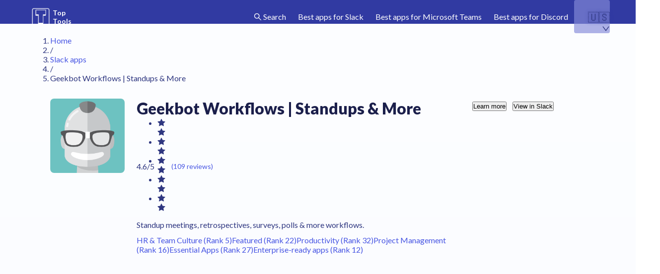

--- FILE ---
content_type: text/html; charset=utf-8
request_url: https://toptools.io/slack/apps/6446308910f85e4e7594169a-geekbot-workflows-standups-more
body_size: 36087
content:
<!DOCTYPE html><html lang="en"><head><meta charSet="utf-8"/><title>Geekbot Workflows | Standups &amp; More + Slack integration - Reviews, rank, pricing, alternatives - Slack apps</title><meta name="viewport" content="width=device-width, initial-scale=1,maximum-scale=5.0,shrink-to-fit=no"/><meta name="description" content="Standup meetings, retrospectives, surveys, polls &amp; more workflows. Discover the reviews of Geekbot Workflows | Standups &amp; More for Slack. Find how the app ranks, list alternatives apps." itemProp="description"/><meta itemProp="name" content="Geekbot Workflows | Standups &amp; More + Slack integration - Reviews, rank, pricing, alternatives - Slack apps"/><link rel="canonical" href="https://toptools.io/slack/apps/6446308910f85e4e7594169a-geekbot-workflows-standups-more"/><link rel="alternate" hrefLang="en" href="https://toptools.io/slack/apps/6446308910f85e4e7594169a-geekbot-workflows-standups-more"/><link rel="alternate" hrefLang="fr" href="https://toptools.io/fr/slack/apps/6446308910f85e4e7594169a-geekbot-workflows-standups-more"/><link rel="alternate" hrefLang="es" href="https://toptools.io/es/slack/apps/6446308910f85e4e7594169a-geekbot-workflows-standups-more"/><link rel="alternate" hrefLang="pt" href="https://toptools.io/pt/slack/apps/6446308910f85e4e7594169a-geekbot-workflows-standups-more"/><meta itemProp="image" name="image" content="https://toptools.io/img/share_preview.png"/><meta name="twitter:title" content="Geekbot Workflows | Standups &amp; More + Slack integration - Reviews, rank, pricing, alternatives - Slack apps"/><meta name="twitter:description" content="Standup meetings, retrospectives, surveys, polls &amp; more workflows. Discover the reviews of Geekbot Workflows | Standups &amp; More for Slack. Find how the app ranks, list alternatives apps."/><meta name="twitter:url" content="https://toptools.io/slack/apps/6446308910f85e4e7594169a-geekbot-workflows-standups-more"/><meta name="twitter:image" content="https://toptools.io/img/share_preview.png"/><meta property="og:title" content="Geekbot Workflows | Standups &amp; More + Slack integration - Reviews, rank, pricing, alternatives - Slack apps"/><meta property="og:url" content="https://toptools.io/slack/apps/6446308910f85e4e7594169a-geekbot-workflows-standups-more"/><meta property="og:image" content="https://toptools.io/img/share_preview.png"/><meta property="og:description" content="Standup meetings, retrospectives, surveys, polls &amp; more workflows. Discover the reviews of Geekbot Workflows | Standups &amp; More for Slack. Find how the app ranks, list alternatives apps."/><meta property="og:type" content="website"/><meta name="next-head-count" content="20"/><meta charSet="utf-8"/><link rel="apple-touch-icon" sizes="180x180" href="/img/apple-touch-icon.png"/><link rel="icon" type="image/png" sizes="64x64" href="/img/logo/favicon.png"/><link rel="icon" type="image/png" sizes="32x32" href="/img/logo/favicon-32.png"/><link rel="icon" type="image/png" sizes="16x16" href="/img/favicon-16.png"/><meta name="theme-color" content="#000000"/><link rel="preconnect" href="https://fonts.googleapis.com"/><link rel="preconnect" href="https://fonts.gstatic.com"/><link rel="manifest" href="/manifest.json"/><meta itemProp="image" name="image" content="https://toptools.io/img/share_preview_2023_1.png"/><meta name="twitter:card" content="summary_large_image"/><meta name="twitter:site" content="https://toptools.io/en"/><meta name="twitter:creator" content="Top tools"/><meta name="twitter:domain" content="https://toptools.io/en"/><meta property="author" name="author" content="Top tools"/><meta property="og:site_name" content="Top tools"/><link rel="preconnect" href="https://fonts.gstatic.com" crossorigin /><link rel="preload" href="/_next/static/css/88492ca3355d56bb.css" as="style"/><link rel="stylesheet" href="/_next/static/css/88492ca3355d56bb.css" data-n-g=""/><link rel="preload" href="/_next/static/css/6297340fc5b1229c.css" as="style"/><link rel="stylesheet" href="/_next/static/css/6297340fc5b1229c.css" data-n-p=""/><noscript data-n-css=""></noscript><script defer="" nomodule="" src="/_next/static/chunks/polyfills-c67a75d1b6f99dc8.js"></script><script src="/_next/static/chunks/webpack-6ef43a8d4a395f49.js" defer=""></script><script src="/_next/static/chunks/framework-2c79e2a64abdb08b.js" defer=""></script><script src="/_next/static/chunks/main-02788803e6389598.js" defer=""></script><script src="/_next/static/chunks/pages/_app-d13104c0569ff0f0.js" defer=""></script><script src="/_next/static/chunks/831-a54dffc5d6b24175.js" defer=""></script><script src="/_next/static/chunks/465-3e94d40e2472f573.js" defer=""></script><script src="/_next/static/chunks/427-fe10a45e8d722920.js" defer=""></script><script src="/_next/static/chunks/pages/%5BplatformName%5D/apps/%5Bapplication%5D-a97ed68d47a1787e.js" defer=""></script><script src="/_next/static/I54id9p6fuOjXC4pbtq1h/_buildManifest.js" defer=""></script><script src="/_next/static/I54id9p6fuOjXC4pbtq1h/_ssgManifest.js" defer=""></script><style data-href="https://fonts.googleapis.com/css2?family=Lato:wght@300;400;700;900&display=swap">@font-face{font-family:'Lato';font-style:normal;font-weight:300;font-display:swap;src:url(https://fonts.gstatic.com/l/font?kit=S6u9w4BMUTPHh7USeww&skey=91f32e07d083dd3a&v=v25) format('woff')}@font-face{font-family:'Lato';font-style:normal;font-weight:400;font-display:swap;src:url(https://fonts.gstatic.com/l/font?kit=S6uyw4BMUTPHvxo&skey=2d58b92a99e1c086&v=v25) format('woff')}@font-face{font-family:'Lato';font-style:normal;font-weight:700;font-display:swap;src:url(https://fonts.gstatic.com/l/font?kit=S6u9w4BMUTPHh6UVeww&skey=3480a19627739c0d&v=v25) format('woff')}@font-face{font-family:'Lato';font-style:normal;font-weight:900;font-display:swap;src:url(https://fonts.gstatic.com/l/font?kit=S6u9w4BMUTPHh50Xeww&skey=d01acf708cb3b73b&v=v25) format('woff')}@font-face{font-family:'Lato';font-style:normal;font-weight:300;font-display:swap;src:url(https://fonts.gstatic.com/s/lato/v25/S6u9w4BMUTPHh7USSwaPGQ3q5d0N7w.woff2) format('woff2');unicode-range:U+0100-02BA,U+02BD-02C5,U+02C7-02CC,U+02CE-02D7,U+02DD-02FF,U+0304,U+0308,U+0329,U+1D00-1DBF,U+1E00-1E9F,U+1EF2-1EFF,U+2020,U+20A0-20AB,U+20AD-20C0,U+2113,U+2C60-2C7F,U+A720-A7FF}@font-face{font-family:'Lato';font-style:normal;font-weight:300;font-display:swap;src:url(https://fonts.gstatic.com/s/lato/v25/S6u9w4BMUTPHh7USSwiPGQ3q5d0.woff2) format('woff2');unicode-range:U+0000-00FF,U+0131,U+0152-0153,U+02BB-02BC,U+02C6,U+02DA,U+02DC,U+0304,U+0308,U+0329,U+2000-206F,U+20AC,U+2122,U+2191,U+2193,U+2212,U+2215,U+FEFF,U+FFFD}@font-face{font-family:'Lato';font-style:normal;font-weight:400;font-display:swap;src:url(https://fonts.gstatic.com/s/lato/v25/S6uyw4BMUTPHjxAwXiWtFCfQ7A.woff2) format('woff2');unicode-range:U+0100-02BA,U+02BD-02C5,U+02C7-02CC,U+02CE-02D7,U+02DD-02FF,U+0304,U+0308,U+0329,U+1D00-1DBF,U+1E00-1E9F,U+1EF2-1EFF,U+2020,U+20A0-20AB,U+20AD-20C0,U+2113,U+2C60-2C7F,U+A720-A7FF}@font-face{font-family:'Lato';font-style:normal;font-weight:400;font-display:swap;src:url(https://fonts.gstatic.com/s/lato/v25/S6uyw4BMUTPHjx4wXiWtFCc.woff2) format('woff2');unicode-range:U+0000-00FF,U+0131,U+0152-0153,U+02BB-02BC,U+02C6,U+02DA,U+02DC,U+0304,U+0308,U+0329,U+2000-206F,U+20AC,U+2122,U+2191,U+2193,U+2212,U+2215,U+FEFF,U+FFFD}@font-face{font-family:'Lato';font-style:normal;font-weight:700;font-display:swap;src:url(https://fonts.gstatic.com/s/lato/v25/S6u9w4BMUTPHh6UVSwaPGQ3q5d0N7w.woff2) format('woff2');unicode-range:U+0100-02BA,U+02BD-02C5,U+02C7-02CC,U+02CE-02D7,U+02DD-02FF,U+0304,U+0308,U+0329,U+1D00-1DBF,U+1E00-1E9F,U+1EF2-1EFF,U+2020,U+20A0-20AB,U+20AD-20C0,U+2113,U+2C60-2C7F,U+A720-A7FF}@font-face{font-family:'Lato';font-style:normal;font-weight:700;font-display:swap;src:url(https://fonts.gstatic.com/s/lato/v25/S6u9w4BMUTPHh6UVSwiPGQ3q5d0.woff2) format('woff2');unicode-range:U+0000-00FF,U+0131,U+0152-0153,U+02BB-02BC,U+02C6,U+02DA,U+02DC,U+0304,U+0308,U+0329,U+2000-206F,U+20AC,U+2122,U+2191,U+2193,U+2212,U+2215,U+FEFF,U+FFFD}@font-face{font-family:'Lato';font-style:normal;font-weight:900;font-display:swap;src:url(https://fonts.gstatic.com/s/lato/v25/S6u9w4BMUTPHh50XSwaPGQ3q5d0N7w.woff2) format('woff2');unicode-range:U+0100-02BA,U+02BD-02C5,U+02C7-02CC,U+02CE-02D7,U+02DD-02FF,U+0304,U+0308,U+0329,U+1D00-1DBF,U+1E00-1E9F,U+1EF2-1EFF,U+2020,U+20A0-20AB,U+20AD-20C0,U+2113,U+2C60-2C7F,U+A720-A7FF}@font-face{font-family:'Lato';font-style:normal;font-weight:900;font-display:swap;src:url(https://fonts.gstatic.com/s/lato/v25/S6u9w4BMUTPHh50XSwiPGQ3q5d0.woff2) format('woff2');unicode-range:U+0000-00FF,U+0131,U+0152-0153,U+02BB-02BC,U+02C6,U+02DA,U+02DC,U+0304,U+0308,U+0329,U+2000-206F,U+20AC,U+2122,U+2191,U+2193,U+2212,U+2215,U+FEFF,U+FFFD}</style></head><body><div id="__next"><div><div class="presets_pageBackground___nwBs"><header class="header_wrapper__rEC1Q"><div class="header_inner__LOoGE"><div class="header_left__jllwh"><div class="header_logo__JUp3p"><a title="Toptools.io best apps" href="/"><div class="logoTopTools_logoWrapper__K_idg"><img alt="logo top tools" loading="lazy" width="36" height="36" decoding="async" data-nimg="1" style="color:transparent" srcSet="/_next/image?url=%2Fimg%2Flogo%2Flogo_white.png&amp;w=48&amp;q=75 1x, /_next/image?url=%2Fimg%2Flogo%2Flogo_white.png&amp;w=96&amp;q=75 2x" src="/_next/image?url=%2Fimg%2Flogo%2Flogo_white.png&amp;w=96&amp;q=75"/><span class="logoTopTools_logoText__XmHXl logoTopTools_logoWhite__JjfTq">Top <br/>Tools</span></div></a></div></div><div class="header_right__BcGrD"><ul class="header_menu__CTkNA"><li><a title="Search" href="/search"><span role="img" aria-label="search" class="anticon anticon-search"><svg viewBox="64 64 896 896" focusable="false" data-icon="search" width="1em" height="1em" fill="currentColor" aria-hidden="true"><path d="M909.6 854.5L649.9 594.8C690.2 542.7 712 479 712 412c0-80.2-31.3-155.4-87.9-212.1-56.6-56.7-132-87.9-212.1-87.9s-155.5 31.3-212.1 87.9C143.2 256.5 112 331.8 112 412c0 80.1 31.3 155.5 87.9 212.1C256.5 680.8 331.8 712 412 712c67 0 130.6-21.8 182.7-62l259.7 259.6a8.2 8.2 0 0011.6 0l43.6-43.5a8.2 8.2 0 000-11.6zM570.4 570.4C528 612.7 471.8 636 412 636s-116-23.3-158.4-65.6C211.3 528 188 471.8 188 412s23.3-116.1 65.6-158.4C296 211.3 352.2 188 412 188s116.1 23.2 158.4 65.6S636 352.2 636 412s-23.3 116.1-65.6 158.4z"></path></svg></span> <!-- -->Search</a></li><li><a title="Best apps for Slack" href="/slack">Best apps for Slack</a></li><li><a title="bestAppsForTeams" href="/teams">Best apps for Microsoft Teams</a></li><li><a title="bestAppsForDiscord" href="/discord">Best apps for Discord</a></li></ul><div class="ant-select ant-select-lg ant-select-borderless languageSelector_Language_selector__40iPb css-zjzpde ant-select-single ant-select-show-arrow" style="width:72px;min-width:72px"><div class="ant-select-selector"><span class="ant-select-selection-search"><input type="search" autoComplete="off" class="ant-select-selection-search-input" role="combobox" aria-expanded="false" aria-haspopup="listbox" aria-owns="undefined_list" aria-autocomplete="list" aria-controls="undefined_list" aria-activedescendant="undefined_list_0" readonly="" unselectable="on" style="opacity:0" value=""/></span><span class="ant-select-selection-item" title="en"><span class="languageSelector_Language_selector_items__O4mr2">🇺🇸</span></span></div><span class="ant-select-arrow" style="user-select:none;-webkit-user-select:none" unselectable="on" aria-hidden="true"><span role="img" aria-label="down" class="anticon anticon-down ant-select-suffix"><svg viewBox="64 64 896 896" focusable="false" data-icon="down" width="1em" height="1em" fill="currentColor" aria-hidden="true"><path d="M884 256h-75c-5.1 0-9.9 2.5-12.9 6.6L512 654.2 227.9 262.6c-3-4.1-7.8-6.6-12.9-6.6h-75c-6.5 0-10.3 7.4-6.5 12.7l352.6 486.1c12.8 17.6 39 17.6 51.7 0l352.6-486.1c3.9-5.3.1-12.7-6.4-12.7z"></path></svg></span></span></div></div></div></header><div class="pageWrapper_wrapper__vVSED"><div class="pageWrapper_inner__mDRIs"><div><nav class="ant-breadcrumb css-zjzpde"><ol><li><span class="ant-breadcrumb-link"><a title="Reviews, pricing, alternatives for apps, integrations &amp; bots on Slack, Teams and Discord - Top tools" href="/">Home</a></span></li><li class="ant-breadcrumb-separator" aria-hidden="true">/</li><li><span class="ant-breadcrumb-link"><a title="Slack apps integrations &amp; bots. Read reviews, pricing, alternatives." href="/slack">Slack apps</a></span></li><li class="ant-breadcrumb-separator" aria-hidden="true">/</li><li><span class="ant-breadcrumb-link">Geekbot Workflows | Standups &amp; More</span></li></ol></nav></div><div><div class="application_appPageWrapper__KM81y"><div class="application_logo__6N8SQ"><img alt="Geekbot Workflows | Standups &amp; More" loading="lazy" width="150" height="150" decoding="async" data-nimg="1" style="color:transparent" src="https://api.toptools.io/slack/proxy?url=https://avatars.slack-edge.com/2018-10-18/458684668640_b6e0feb5a3be66d465f4_512.png"/></div><div class="application_appWrapper__TCeVW"><div class="application_appTopWrapper__mZUsI"><div class="application_appTopInfos__Mnsjw" itemscope="" itemType="https://schema.org/SoftwareApplication"><span itemProp="operatingSystem" class="application_hidden__JkfXe">Slack</span><div><h1 itemProp="name">Geekbot Workflows | Standups &amp; More</h1><div itemProp="aggregateRating" itemscope="" itemType="https://schema.org/AggregateRating" class="presets_flex__tqCBo reviewsSnippet_rateWrapper__pL_5I"><div class="reviewsSnippet_ratingText__cbAgD"><span itemprop="applicationCategory" content="WebApplication" class="reviewsSnippet_hidden__Zf8uF">WebApplication</span><span>4.6</span><span itemProp="ratingValue" class="reviewsSnippet_hidden__Zf8uF">4.6</span><span>/5</span></div><ul class="ant-rate reviewsSnippet_ratingStars__9mErJ css-zjzpde ant-rate-disabled" tabindex="-1" role="radiogroup"><li class="ant-rate-star ant-rate-star-full"><div role="radio" aria-checked="true" aria-posinset="1" aria-setsize="5" tabindex="-1"><div class="ant-rate-star-first"><span role="img" aria-label="star" class="anticon anticon-star"><svg viewBox="64 64 896 896" focusable="false" data-icon="star" width="1em" height="1em" fill="currentColor" aria-hidden="true"><path d="M908.1 353.1l-253.9-36.9L540.7 86.1c-3.1-6.3-8.2-11.4-14.5-14.5-15.8-7.8-35-1.3-42.9 14.5L369.8 316.2l-253.9 36.9c-7 1-13.4 4.3-18.3 9.3a32.05 32.05 0 00.6 45.3l183.7 179.1-43.4 252.9a31.95 31.95 0 0046.4 33.7L512 754l227.1 119.4c6.2 3.3 13.4 4.4 20.3 3.2 17.4-3 29.1-19.5 26.1-36.9l-43.4-252.9 183.7-179.1c5-4.9 8.3-11.3 9.3-18.3 2.7-17.5-9.5-33.7-27-36.3z"></path></svg></span></div><div class="ant-rate-star-second"><span role="img" aria-label="star" class="anticon anticon-star"><svg viewBox="64 64 896 896" focusable="false" data-icon="star" width="1em" height="1em" fill="currentColor" aria-hidden="true"><path d="M908.1 353.1l-253.9-36.9L540.7 86.1c-3.1-6.3-8.2-11.4-14.5-14.5-15.8-7.8-35-1.3-42.9 14.5L369.8 316.2l-253.9 36.9c-7 1-13.4 4.3-18.3 9.3a32.05 32.05 0 00.6 45.3l183.7 179.1-43.4 252.9a31.95 31.95 0 0046.4 33.7L512 754l227.1 119.4c6.2 3.3 13.4 4.4 20.3 3.2 17.4-3 29.1-19.5 26.1-36.9l-43.4-252.9 183.7-179.1c5-4.9 8.3-11.3 9.3-18.3 2.7-17.5-9.5-33.7-27-36.3z"></path></svg></span></div></div></li><li class="ant-rate-star ant-rate-star-full"><div role="radio" aria-checked="true" aria-posinset="2" aria-setsize="5" tabindex="-1"><div class="ant-rate-star-first"><span role="img" aria-label="star" class="anticon anticon-star"><svg viewBox="64 64 896 896" focusable="false" data-icon="star" width="1em" height="1em" fill="currentColor" aria-hidden="true"><path d="M908.1 353.1l-253.9-36.9L540.7 86.1c-3.1-6.3-8.2-11.4-14.5-14.5-15.8-7.8-35-1.3-42.9 14.5L369.8 316.2l-253.9 36.9c-7 1-13.4 4.3-18.3 9.3a32.05 32.05 0 00.6 45.3l183.7 179.1-43.4 252.9a31.95 31.95 0 0046.4 33.7L512 754l227.1 119.4c6.2 3.3 13.4 4.4 20.3 3.2 17.4-3 29.1-19.5 26.1-36.9l-43.4-252.9 183.7-179.1c5-4.9 8.3-11.3 9.3-18.3 2.7-17.5-9.5-33.7-27-36.3z"></path></svg></span></div><div class="ant-rate-star-second"><span role="img" aria-label="star" class="anticon anticon-star"><svg viewBox="64 64 896 896" focusable="false" data-icon="star" width="1em" height="1em" fill="currentColor" aria-hidden="true"><path d="M908.1 353.1l-253.9-36.9L540.7 86.1c-3.1-6.3-8.2-11.4-14.5-14.5-15.8-7.8-35-1.3-42.9 14.5L369.8 316.2l-253.9 36.9c-7 1-13.4 4.3-18.3 9.3a32.05 32.05 0 00.6 45.3l183.7 179.1-43.4 252.9a31.95 31.95 0 0046.4 33.7L512 754l227.1 119.4c6.2 3.3 13.4 4.4 20.3 3.2 17.4-3 29.1-19.5 26.1-36.9l-43.4-252.9 183.7-179.1c5-4.9 8.3-11.3 9.3-18.3 2.7-17.5-9.5-33.7-27-36.3z"></path></svg></span></div></div></li><li class="ant-rate-star ant-rate-star-full"><div role="radio" aria-checked="true" aria-posinset="3" aria-setsize="5" tabindex="-1"><div class="ant-rate-star-first"><span role="img" aria-label="star" class="anticon anticon-star"><svg viewBox="64 64 896 896" focusable="false" data-icon="star" width="1em" height="1em" fill="currentColor" aria-hidden="true"><path d="M908.1 353.1l-253.9-36.9L540.7 86.1c-3.1-6.3-8.2-11.4-14.5-14.5-15.8-7.8-35-1.3-42.9 14.5L369.8 316.2l-253.9 36.9c-7 1-13.4 4.3-18.3 9.3a32.05 32.05 0 00.6 45.3l183.7 179.1-43.4 252.9a31.95 31.95 0 0046.4 33.7L512 754l227.1 119.4c6.2 3.3 13.4 4.4 20.3 3.2 17.4-3 29.1-19.5 26.1-36.9l-43.4-252.9 183.7-179.1c5-4.9 8.3-11.3 9.3-18.3 2.7-17.5-9.5-33.7-27-36.3z"></path></svg></span></div><div class="ant-rate-star-second"><span role="img" aria-label="star" class="anticon anticon-star"><svg viewBox="64 64 896 896" focusable="false" data-icon="star" width="1em" height="1em" fill="currentColor" aria-hidden="true"><path d="M908.1 353.1l-253.9-36.9L540.7 86.1c-3.1-6.3-8.2-11.4-14.5-14.5-15.8-7.8-35-1.3-42.9 14.5L369.8 316.2l-253.9 36.9c-7 1-13.4 4.3-18.3 9.3a32.05 32.05 0 00.6 45.3l183.7 179.1-43.4 252.9a31.95 31.95 0 0046.4 33.7L512 754l227.1 119.4c6.2 3.3 13.4 4.4 20.3 3.2 17.4-3 29.1-19.5 26.1-36.9l-43.4-252.9 183.7-179.1c5-4.9 8.3-11.3 9.3-18.3 2.7-17.5-9.5-33.7-27-36.3z"></path></svg></span></div></div></li><li class="ant-rate-star ant-rate-star-full"><div role="radio" aria-checked="true" aria-posinset="4" aria-setsize="5" tabindex="-1"><div class="ant-rate-star-first"><span role="img" aria-label="star" class="anticon anticon-star"><svg viewBox="64 64 896 896" focusable="false" data-icon="star" width="1em" height="1em" fill="currentColor" aria-hidden="true"><path d="M908.1 353.1l-253.9-36.9L540.7 86.1c-3.1-6.3-8.2-11.4-14.5-14.5-15.8-7.8-35-1.3-42.9 14.5L369.8 316.2l-253.9 36.9c-7 1-13.4 4.3-18.3 9.3a32.05 32.05 0 00.6 45.3l183.7 179.1-43.4 252.9a31.95 31.95 0 0046.4 33.7L512 754l227.1 119.4c6.2 3.3 13.4 4.4 20.3 3.2 17.4-3 29.1-19.5 26.1-36.9l-43.4-252.9 183.7-179.1c5-4.9 8.3-11.3 9.3-18.3 2.7-17.5-9.5-33.7-27-36.3z"></path></svg></span></div><div class="ant-rate-star-second"><span role="img" aria-label="star" class="anticon anticon-star"><svg viewBox="64 64 896 896" focusable="false" data-icon="star" width="1em" height="1em" fill="currentColor" aria-hidden="true"><path d="M908.1 353.1l-253.9-36.9L540.7 86.1c-3.1-6.3-8.2-11.4-14.5-14.5-15.8-7.8-35-1.3-42.9 14.5L369.8 316.2l-253.9 36.9c-7 1-13.4 4.3-18.3 9.3a32.05 32.05 0 00.6 45.3l183.7 179.1-43.4 252.9a31.95 31.95 0 0046.4 33.7L512 754l227.1 119.4c6.2 3.3 13.4 4.4 20.3 3.2 17.4-3 29.1-19.5 26.1-36.9l-43.4-252.9 183.7-179.1c5-4.9 8.3-11.3 9.3-18.3 2.7-17.5-9.5-33.7-27-36.3z"></path></svg></span></div></div></li><li class="ant-rate-star ant-rate-star-half ant-rate-star-active"><div role="radio" aria-checked="true" aria-posinset="5" aria-setsize="5" tabindex="-1"><div class="ant-rate-star-first"><span role="img" aria-label="star" class="anticon anticon-star"><svg viewBox="64 64 896 896" focusable="false" data-icon="star" width="1em" height="1em" fill="currentColor" aria-hidden="true"><path d="M908.1 353.1l-253.9-36.9L540.7 86.1c-3.1-6.3-8.2-11.4-14.5-14.5-15.8-7.8-35-1.3-42.9 14.5L369.8 316.2l-253.9 36.9c-7 1-13.4 4.3-18.3 9.3a32.05 32.05 0 00.6 45.3l183.7 179.1-43.4 252.9a31.95 31.95 0 0046.4 33.7L512 754l227.1 119.4c6.2 3.3 13.4 4.4 20.3 3.2 17.4-3 29.1-19.5 26.1-36.9l-43.4-252.9 183.7-179.1c5-4.9 8.3-11.3 9.3-18.3 2.7-17.5-9.5-33.7-27-36.3z"></path></svg></span></div><div class="ant-rate-star-second"><span role="img" aria-label="star" class="anticon anticon-star"><svg viewBox="64 64 896 896" focusable="false" data-icon="star" width="1em" height="1em" fill="currentColor" aria-hidden="true"><path d="M908.1 353.1l-253.9-36.9L540.7 86.1c-3.1-6.3-8.2-11.4-14.5-14.5-15.8-7.8-35-1.3-42.9 14.5L369.8 316.2l-253.9 36.9c-7 1-13.4 4.3-18.3 9.3a32.05 32.05 0 00.6 45.3l183.7 179.1-43.4 252.9a31.95 31.95 0 0046.4 33.7L512 754l227.1 119.4c6.2 3.3 13.4 4.4 20.3 3.2 17.4-3 29.1-19.5 26.1-36.9l-43.4-252.9 183.7-179.1c5-4.9 8.3-11.3 9.3-18.3 2.7-17.5-9.5-33.7-27-36.3z"></path></svg></span></div></div></li></ul><a title="reviewsAboutApp" class="reviewsSnippet_rateNumber__dthA0" href="/slack/apps/6446308910f85e4e7594169a-geekbot-workflows-standups-more#reviews">(<span itemProp="ratingCount">109</span> reviews)</a></div></div><div class="application_description__Xw8TK">Standup meetings, retrospectives, surveys, polls &amp; more workflows.</div><div class="application_categories__9Bdcb"><span class="ant-tag ant-tag-blue application_rankTag__HOIWo css-zjzpde"><a title="Geekbot Workflows | Standups &amp; More is ranked 5 in HR &amp; Team Culture category for Slack" href="/slack/categories/6445957d10f85e4e7538b191-hr-team-culture">HR &amp; Team Culture (Rank 5)</a></span><span class="ant-tag ant-tag-blue application_rankTag__HOIWo css-zjzpde"><a title="Geekbot Workflows | Standups &amp; More is ranked 22 in Featured category for Slack" href="/slack/categories/6445954b10f85e4e75389380-featured">Featured (Rank 22)</a></span><span class="ant-tag ant-tag-blue application_rankTag__HOIWo css-zjzpde"><a title="Geekbot Workflows | Standups &amp; More is ranked 32 in Productivity category for Slack" href="/slack/categories/6445959710f85e4e7538c099-productivity">Productivity (Rank 32)</a></span><span class="ant-tag ant-tag-blue application_rankTag__HOIWo css-zjzpde"><a title="Geekbot Workflows | Standups &amp; More is ranked 16 in Project Management category for Slack" href="/slack/categories/6445959d10f85e4e7538c65f-project-management">Project Management (Rank 16)</a></span><span class="ant-tag ant-tag-blue application_rankTag__HOIWo css-zjzpde"><a title="Geekbot Workflows | Standups &amp; More is ranked 27 in Essential Apps category for Slack" href="/slack/categories/6445954f10f85e4e75389553-essential-apps">Essential Apps (Rank 27)</a></span><span class="ant-tag ant-tag-blue application_rankTag__HOIWo css-zjzpde"><a title="Geekbot Workflows | Standups &amp; More is ranked 12 in Enterprise-ready apps category for Slack" href="/slack/categories/6445954c10f85e4e7538940b-enterprise-ready-apps">Enterprise-ready apps (Rank 12)</a></span></div></div><div class="application_appTopActions__OwffC"><a href="https://geekbot.com/?utm_source=slack_directory&amp;utm_medium=slack_directory&amp;utm_campaign=slack_directory" target="_blank" title="Learn more about Geekbot Workflows | Standups &amp; More for Slack"><button type="button" class="ant-btn css-zjzpde ant-btn-secondary"><span>Learn more</span></button></a><a href="https://api.toptools.io/slack/proxy?url=https://slack.com/apps/A0H67RAG0-geekbot-workflows-standups-more" target="_blank" title="See Geekbot Workflows | Standups &amp; More in Slack"><button type="button" class="ant-btn css-zjzpde ant-btn-primary application_viewInSlack__dnlD5"><span>View in Slack</span></button></a></div></div><div class="application_carouselWrapper__flEBo"><div class="ant-carousel css-zjzpde"><div class="slick-slider slick-initialized" dir="ltr"><div class="slick-list"><div class="slick-track" style="width:900%;left:-100%"><div data-index="-1" tabindex="-1" class="slick-slide slick-cloned" aria-hidden="true" style="width:11.11111111111111%"><div><div class="application_imageWrapper__VdipY" tabindex="-1" style="width:100%;display:inline-block"><div class="application_opacityLayer__n0c4k"> </div><img style="width:840px;max-width:100%" src="https://api.toptools.io/slack/proxy?url=https://d3mhjf54oqinl2.cloudfront.net/2021-06-18/2185525347589_7165d120d23969334109_1000.png" alt="Geekbot Workflows | Standups &amp; More for Slack"/></div></div></div><div data-index="0" class="slick-slide slick-active slick-current" tabindex="-1" aria-hidden="false" style="outline:none;width:11.11111111111111%"><div><div class="application_imageWrapper__VdipY" tabindex="-1" style="width:100%;display:inline-block"><div class="application_opacityLayer__n0c4k"> </div><img style="width:840px;max-width:100%" src="https://api.toptools.io/slack/proxy?url=https://d3mhjf54oqinl2.cloudfront.net/2021-06-18/2194630219988_3ef09e551438d548cc52_1000.png" alt="Geekbot Workflows | Standups &amp; More for Slack"/></div></div></div><div data-index="1" class="slick-slide" tabindex="-1" aria-hidden="true" style="outline:none;width:11.11111111111111%"><div><div class="application_imageWrapper__VdipY" tabindex="-1" style="width:100%;display:inline-block"><div class="application_opacityLayer__n0c4k"> </div><img style="width:840px;max-width:100%" src="https://api.toptools.io/slack/proxy?url=https://d3mhjf54oqinl2.cloudfront.net/2021-06-18/2212118079056_150532283587e718175a_1000.png" alt="Geekbot Workflows | Standups &amp; More for Slack"/></div></div></div><div data-index="2" class="slick-slide" tabindex="-1" aria-hidden="true" style="outline:none;width:11.11111111111111%"><div><div class="application_imageWrapper__VdipY" tabindex="-1" style="width:100%;display:inline-block"><div class="application_opacityLayer__n0c4k"> </div><img style="width:840px;max-width:100%" src="https://api.toptools.io/slack/proxy?url=https://d3mhjf54oqinl2.cloudfront.net/2021-06-18/2181680921254_6688aedacdb334808803_1000.png" alt="Geekbot Workflows | Standups &amp; More for Slack"/></div></div></div><div data-index="3" class="slick-slide" tabindex="-1" aria-hidden="true" style="outline:none;width:11.11111111111111%"><div><div class="application_imageWrapper__VdipY" tabindex="-1" style="width:100%;display:inline-block"><div class="application_opacityLayer__n0c4k"> </div><img style="width:840px;max-width:100%" src="https://api.toptools.io/slack/proxy?url=https://d3mhjf54oqinl2.cloudfront.net/2021-06-18/2185525347589_7165d120d23969334109_1000.png" alt="Geekbot Workflows | Standups &amp; More for Slack"/></div></div></div><div data-index="4" tabindex="-1" class="slick-slide slick-cloned" aria-hidden="true" style="width:11.11111111111111%"><div><div class="application_imageWrapper__VdipY" tabindex="-1" style="width:100%;display:inline-block"><div class="application_opacityLayer__n0c4k"> </div><img style="width:840px;max-width:100%" src="https://api.toptools.io/slack/proxy?url=https://d3mhjf54oqinl2.cloudfront.net/2021-06-18/2194630219988_3ef09e551438d548cc52_1000.png" alt="Geekbot Workflows | Standups &amp; More for Slack"/></div></div></div><div data-index="5" tabindex="-1" class="slick-slide slick-cloned" aria-hidden="true" style="width:11.11111111111111%"><div><div class="application_imageWrapper__VdipY" tabindex="-1" style="width:100%;display:inline-block"><div class="application_opacityLayer__n0c4k"> </div><img style="width:840px;max-width:100%" src="https://api.toptools.io/slack/proxy?url=https://d3mhjf54oqinl2.cloudfront.net/2021-06-18/2212118079056_150532283587e718175a_1000.png" alt="Geekbot Workflows | Standups &amp; More for Slack"/></div></div></div><div data-index="6" tabindex="-1" class="slick-slide slick-cloned" aria-hidden="true" style="width:11.11111111111111%"><div><div class="application_imageWrapper__VdipY" tabindex="-1" style="width:100%;display:inline-block"><div class="application_opacityLayer__n0c4k"> </div><img style="width:840px;max-width:100%" src="https://api.toptools.io/slack/proxy?url=https://d3mhjf54oqinl2.cloudfront.net/2021-06-18/2181680921254_6688aedacdb334808803_1000.png" alt="Geekbot Workflows | Standups &amp; More for Slack"/></div></div></div><div data-index="7" tabindex="-1" class="slick-slide slick-cloned" aria-hidden="true" style="width:11.11111111111111%"><div><div class="application_imageWrapper__VdipY" tabindex="-1" style="width:100%;display:inline-block"><div class="application_opacityLayer__n0c4k"> </div><img style="width:840px;max-width:100%" src="https://api.toptools.io/slack/proxy?url=https://d3mhjf54oqinl2.cloudfront.net/2021-06-18/2185525347589_7165d120d23969334109_1000.png" alt="Geekbot Workflows | Standups &amp; More for Slack"/></div></div></div></div></div><ul style="display:block" class="slick-dots slick-dots-bottom"><li class="slick-active"><button>1</button></li><li class=""><button>2</button></li><li class=""><button>3</button></li><li class=""><button>4</button></li></ul></div></div></div><div class="application_descriptionWrapper__oKrOa"><h2 class="application_descriptionTitle__7_5HW">Description</h2><div class="application_descriptionContent__gjehx"><b>Make Slack collaboration easier, more effective, and transparent with Geekbot!</b><span class="para_break"></span>Lengthy in-person meetings are a waste of time, disrupt workflows, and can be challenging to schedule across various time zones. With Geekbot, you can replace video calls and group chats for better collaboration in any workspace - virtual, remote, and others. The platform helps you run productive, entirely asynchronous workflows.<span class="para_break"></span>🧍👩‍🦱 <b>Standup Meetings:</b> With an asynchronous standup bot, turn every workflow into a short and sharp check-in.<span class="para_break"></span>🏃 🏃‍♀️  <b>Sprint Retrospectives:</b> A trusty retrospective bot helps you set sprint reviews on autopilot.<span class="para_break"></span>🦸 <b>Insightful &amp; Engaging Surveys:</b> Ask relevant questions to gain important insights with the flexible survey bot.<span class="para_break"></span>📊 <b>Customizable Polls:</b> This survey app is designed to fit your team's unique needs.<span class="para_break"></span>💬 <b>Daily Check-ins:</b> Use the standup tool for recurring meetings, follow-ups, and check-ins.<span class="para_break"></span>📣 <b>Status Updates:</b> The reliable scrum meeting bot gives you timely updates and never misses a beat.<span class="para_break"></span>👥 <b>Private 1-on-1s:</b> The retrospective app also works for individual 1-on-1s.<span class="para_break"></span>😸 <b>Team Happiness Reports:</b> Track team morale using the happiness tracker.<span class="para_break"></span>🏝 <b>Out-of-office Updates:</b> Set yourself as OOO and alert everyone when you're away and when you'll be back.<span class="para_break"></span>Our scrum meeting app collects responses and broadcasts them on-demand. You tell the tool which questions to ask, and your team can read the responses at their pace.<span class="para_break"></span>Geekbot's dashboard highlights progress and blockers, surfaces insights for better decision-making, and tracks team engagement through AI-driven language analysis.<span class="para_break"></span>Join over <b>170,000 users from teams at Airbnb, Netflix, Shopify, and more,</b> and upgrade your workflows with Geekbot for better productivity. <b>Try it today!</b></div></div><div class="application_langAndPricingBlock__0YM32"><div class="application_languageWrapper__rOROq"><h3 class="application_descriptionTitle__7_5HW">Supported language</h3><div>English</div></div><div class="application_pricingWrapper__DZgUF"><h3 class="application_descriptionTitle__7_5HW">Pricing</h3><div>Paid with free trial</div></div></div><div class="application_reviewsWrapper__crRDZ" id="reviews"><h2>Reviews</h2><div class="application_reviewsShort__4F__i"><div class="presets_flex__tqCBo reviewsSnippet_rateWrapper__pL_5I"><div class="reviewsSnippet_ratingText__cbAgD"><span itemprop="applicationCategory" content="WebApplication" class="reviewsSnippet_hidden__Zf8uF">WebApplication</span><span>4.6</span><span class="reviewsSnippet_hidden__Zf8uF">4.6</span><span>/5</span></div><ul class="ant-rate reviewsSnippet_ratingStars__9mErJ css-zjzpde ant-rate-disabled" tabindex="-1" role="radiogroup"><li class="ant-rate-star ant-rate-star-full"><div role="radio" aria-checked="true" aria-posinset="1" aria-setsize="5" tabindex="-1"><div class="ant-rate-star-first"><span role="img" aria-label="star" class="anticon anticon-star"><svg viewBox="64 64 896 896" focusable="false" data-icon="star" width="1em" height="1em" fill="currentColor" aria-hidden="true"><path d="M908.1 353.1l-253.9-36.9L540.7 86.1c-3.1-6.3-8.2-11.4-14.5-14.5-15.8-7.8-35-1.3-42.9 14.5L369.8 316.2l-253.9 36.9c-7 1-13.4 4.3-18.3 9.3a32.05 32.05 0 00.6 45.3l183.7 179.1-43.4 252.9a31.95 31.95 0 0046.4 33.7L512 754l227.1 119.4c6.2 3.3 13.4 4.4 20.3 3.2 17.4-3 29.1-19.5 26.1-36.9l-43.4-252.9 183.7-179.1c5-4.9 8.3-11.3 9.3-18.3 2.7-17.5-9.5-33.7-27-36.3z"></path></svg></span></div><div class="ant-rate-star-second"><span role="img" aria-label="star" class="anticon anticon-star"><svg viewBox="64 64 896 896" focusable="false" data-icon="star" width="1em" height="1em" fill="currentColor" aria-hidden="true"><path d="M908.1 353.1l-253.9-36.9L540.7 86.1c-3.1-6.3-8.2-11.4-14.5-14.5-15.8-7.8-35-1.3-42.9 14.5L369.8 316.2l-253.9 36.9c-7 1-13.4 4.3-18.3 9.3a32.05 32.05 0 00.6 45.3l183.7 179.1-43.4 252.9a31.95 31.95 0 0046.4 33.7L512 754l227.1 119.4c6.2 3.3 13.4 4.4 20.3 3.2 17.4-3 29.1-19.5 26.1-36.9l-43.4-252.9 183.7-179.1c5-4.9 8.3-11.3 9.3-18.3 2.7-17.5-9.5-33.7-27-36.3z"></path></svg></span></div></div></li><li class="ant-rate-star ant-rate-star-full"><div role="radio" aria-checked="true" aria-posinset="2" aria-setsize="5" tabindex="-1"><div class="ant-rate-star-first"><span role="img" aria-label="star" class="anticon anticon-star"><svg viewBox="64 64 896 896" focusable="false" data-icon="star" width="1em" height="1em" fill="currentColor" aria-hidden="true"><path d="M908.1 353.1l-253.9-36.9L540.7 86.1c-3.1-6.3-8.2-11.4-14.5-14.5-15.8-7.8-35-1.3-42.9 14.5L369.8 316.2l-253.9 36.9c-7 1-13.4 4.3-18.3 9.3a32.05 32.05 0 00.6 45.3l183.7 179.1-43.4 252.9a31.95 31.95 0 0046.4 33.7L512 754l227.1 119.4c6.2 3.3 13.4 4.4 20.3 3.2 17.4-3 29.1-19.5 26.1-36.9l-43.4-252.9 183.7-179.1c5-4.9 8.3-11.3 9.3-18.3 2.7-17.5-9.5-33.7-27-36.3z"></path></svg></span></div><div class="ant-rate-star-second"><span role="img" aria-label="star" class="anticon anticon-star"><svg viewBox="64 64 896 896" focusable="false" data-icon="star" width="1em" height="1em" fill="currentColor" aria-hidden="true"><path d="M908.1 353.1l-253.9-36.9L540.7 86.1c-3.1-6.3-8.2-11.4-14.5-14.5-15.8-7.8-35-1.3-42.9 14.5L369.8 316.2l-253.9 36.9c-7 1-13.4 4.3-18.3 9.3a32.05 32.05 0 00.6 45.3l183.7 179.1-43.4 252.9a31.95 31.95 0 0046.4 33.7L512 754l227.1 119.4c6.2 3.3 13.4 4.4 20.3 3.2 17.4-3 29.1-19.5 26.1-36.9l-43.4-252.9 183.7-179.1c5-4.9 8.3-11.3 9.3-18.3 2.7-17.5-9.5-33.7-27-36.3z"></path></svg></span></div></div></li><li class="ant-rate-star ant-rate-star-full"><div role="radio" aria-checked="true" aria-posinset="3" aria-setsize="5" tabindex="-1"><div class="ant-rate-star-first"><span role="img" aria-label="star" class="anticon anticon-star"><svg viewBox="64 64 896 896" focusable="false" data-icon="star" width="1em" height="1em" fill="currentColor" aria-hidden="true"><path d="M908.1 353.1l-253.9-36.9L540.7 86.1c-3.1-6.3-8.2-11.4-14.5-14.5-15.8-7.8-35-1.3-42.9 14.5L369.8 316.2l-253.9 36.9c-7 1-13.4 4.3-18.3 9.3a32.05 32.05 0 00.6 45.3l183.7 179.1-43.4 252.9a31.95 31.95 0 0046.4 33.7L512 754l227.1 119.4c6.2 3.3 13.4 4.4 20.3 3.2 17.4-3 29.1-19.5 26.1-36.9l-43.4-252.9 183.7-179.1c5-4.9 8.3-11.3 9.3-18.3 2.7-17.5-9.5-33.7-27-36.3z"></path></svg></span></div><div class="ant-rate-star-second"><span role="img" aria-label="star" class="anticon anticon-star"><svg viewBox="64 64 896 896" focusable="false" data-icon="star" width="1em" height="1em" fill="currentColor" aria-hidden="true"><path d="M908.1 353.1l-253.9-36.9L540.7 86.1c-3.1-6.3-8.2-11.4-14.5-14.5-15.8-7.8-35-1.3-42.9 14.5L369.8 316.2l-253.9 36.9c-7 1-13.4 4.3-18.3 9.3a32.05 32.05 0 00.6 45.3l183.7 179.1-43.4 252.9a31.95 31.95 0 0046.4 33.7L512 754l227.1 119.4c6.2 3.3 13.4 4.4 20.3 3.2 17.4-3 29.1-19.5 26.1-36.9l-43.4-252.9 183.7-179.1c5-4.9 8.3-11.3 9.3-18.3 2.7-17.5-9.5-33.7-27-36.3z"></path></svg></span></div></div></li><li class="ant-rate-star ant-rate-star-full"><div role="radio" aria-checked="true" aria-posinset="4" aria-setsize="5" tabindex="-1"><div class="ant-rate-star-first"><span role="img" aria-label="star" class="anticon anticon-star"><svg viewBox="64 64 896 896" focusable="false" data-icon="star" width="1em" height="1em" fill="currentColor" aria-hidden="true"><path d="M908.1 353.1l-253.9-36.9L540.7 86.1c-3.1-6.3-8.2-11.4-14.5-14.5-15.8-7.8-35-1.3-42.9 14.5L369.8 316.2l-253.9 36.9c-7 1-13.4 4.3-18.3 9.3a32.05 32.05 0 00.6 45.3l183.7 179.1-43.4 252.9a31.95 31.95 0 0046.4 33.7L512 754l227.1 119.4c6.2 3.3 13.4 4.4 20.3 3.2 17.4-3 29.1-19.5 26.1-36.9l-43.4-252.9 183.7-179.1c5-4.9 8.3-11.3 9.3-18.3 2.7-17.5-9.5-33.7-27-36.3z"></path></svg></span></div><div class="ant-rate-star-second"><span role="img" aria-label="star" class="anticon anticon-star"><svg viewBox="64 64 896 896" focusable="false" data-icon="star" width="1em" height="1em" fill="currentColor" aria-hidden="true"><path d="M908.1 353.1l-253.9-36.9L540.7 86.1c-3.1-6.3-8.2-11.4-14.5-14.5-15.8-7.8-35-1.3-42.9 14.5L369.8 316.2l-253.9 36.9c-7 1-13.4 4.3-18.3 9.3a32.05 32.05 0 00.6 45.3l183.7 179.1-43.4 252.9a31.95 31.95 0 0046.4 33.7L512 754l227.1 119.4c6.2 3.3 13.4 4.4 20.3 3.2 17.4-3 29.1-19.5 26.1-36.9l-43.4-252.9 183.7-179.1c5-4.9 8.3-11.3 9.3-18.3 2.7-17.5-9.5-33.7-27-36.3z"></path></svg></span></div></div></li><li class="ant-rate-star ant-rate-star-half ant-rate-star-active"><div role="radio" aria-checked="true" aria-posinset="5" aria-setsize="5" tabindex="-1"><div class="ant-rate-star-first"><span role="img" aria-label="star" class="anticon anticon-star"><svg viewBox="64 64 896 896" focusable="false" data-icon="star" width="1em" height="1em" fill="currentColor" aria-hidden="true"><path d="M908.1 353.1l-253.9-36.9L540.7 86.1c-3.1-6.3-8.2-11.4-14.5-14.5-15.8-7.8-35-1.3-42.9 14.5L369.8 316.2l-253.9 36.9c-7 1-13.4 4.3-18.3 9.3a32.05 32.05 0 00.6 45.3l183.7 179.1-43.4 252.9a31.95 31.95 0 0046.4 33.7L512 754l227.1 119.4c6.2 3.3 13.4 4.4 20.3 3.2 17.4-3 29.1-19.5 26.1-36.9l-43.4-252.9 183.7-179.1c5-4.9 8.3-11.3 9.3-18.3 2.7-17.5-9.5-33.7-27-36.3z"></path></svg></span></div><div class="ant-rate-star-second"><span role="img" aria-label="star" class="anticon anticon-star"><svg viewBox="64 64 896 896" focusable="false" data-icon="star" width="1em" height="1em" fill="currentColor" aria-hidden="true"><path d="M908.1 353.1l-253.9-36.9L540.7 86.1c-3.1-6.3-8.2-11.4-14.5-14.5-15.8-7.8-35-1.3-42.9 14.5L369.8 316.2l-253.9 36.9c-7 1-13.4 4.3-18.3 9.3a32.05 32.05 0 00.6 45.3l183.7 179.1-43.4 252.9a31.95 31.95 0 0046.4 33.7L512 754l227.1 119.4c6.2 3.3 13.4 4.4 20.3 3.2 17.4-3 29.1-19.5 26.1-36.9l-43.4-252.9 183.7-179.1c5-4.9 8.3-11.3 9.3-18.3 2.7-17.5-9.5-33.7-27-36.3z"></path></svg></span></div></div></li></ul><span class="reviewsSnippet_rateNumber__dthA0">(<span>109</span> reviews)</span></div></div><div class="application_reviewSourcesWrapper__Fc55C"><div class="reviewSourceVignette_wrapper__yRjLs" itemscope="" itemType="https://schema.org/Review"><div class="reviewSourceVignette_inner__LyxOU"><span itemProp="author" itemscope="" itemType="https://schema.org/Person"><span itemProp="name" class="reviewSourceVignette_hidden__dnkbW">G2</span></span><div itemProp="itemReviewed" itemscope="" itemType="http://schema.org/SoftwareApplication"><span itemProp="aggregateRating" itemscope="" itemType="https://schema.org/AggregateRating"><span itemProp="ratingValue" class="reviewSourceVignette_hidden__dnkbW">4.6</span><span itemProp="ratingCount" class="reviewSourceVignette_hidden__dnkbW">109</span></span><div class="reviewSourceVignette_title__wfP8X" itemProp="name">Geekbot Workflows | Standups &amp; More</div><span itemProp="operatingSystem" class="reviewSourceVignette_hidden__dnkbW">Slack</span>UtilitiesApplication<div class="reviewSourceVignette_ratingWrapper__AX8HF" itemProp="reviewRating" itemscope="" itemType="https://schema.org/Rating"><div class="reviewSourceVignette_ratingText__H0_I8" itemProp="ratingValue">4.6</div><ul class="ant-rate reviewSourceVignette_ratingStars__SJhKs css-zjzpde ant-rate-disabled" tabindex="-1" role="radiogroup"><li class="ant-rate-star ant-rate-star-full"><div role="radio" aria-checked="true" aria-posinset="1" aria-setsize="5" tabindex="-1"><div class="ant-rate-star-first"><span role="img" aria-label="star" class="anticon anticon-star"><svg viewBox="64 64 896 896" focusable="false" data-icon="star" width="1em" height="1em" fill="currentColor" aria-hidden="true"><path d="M908.1 353.1l-253.9-36.9L540.7 86.1c-3.1-6.3-8.2-11.4-14.5-14.5-15.8-7.8-35-1.3-42.9 14.5L369.8 316.2l-253.9 36.9c-7 1-13.4 4.3-18.3 9.3a32.05 32.05 0 00.6 45.3l183.7 179.1-43.4 252.9a31.95 31.95 0 0046.4 33.7L512 754l227.1 119.4c6.2 3.3 13.4 4.4 20.3 3.2 17.4-3 29.1-19.5 26.1-36.9l-43.4-252.9 183.7-179.1c5-4.9 8.3-11.3 9.3-18.3 2.7-17.5-9.5-33.7-27-36.3z"></path></svg></span></div><div class="ant-rate-star-second"><span role="img" aria-label="star" class="anticon anticon-star"><svg viewBox="64 64 896 896" focusable="false" data-icon="star" width="1em" height="1em" fill="currentColor" aria-hidden="true"><path d="M908.1 353.1l-253.9-36.9L540.7 86.1c-3.1-6.3-8.2-11.4-14.5-14.5-15.8-7.8-35-1.3-42.9 14.5L369.8 316.2l-253.9 36.9c-7 1-13.4 4.3-18.3 9.3a32.05 32.05 0 00.6 45.3l183.7 179.1-43.4 252.9a31.95 31.95 0 0046.4 33.7L512 754l227.1 119.4c6.2 3.3 13.4 4.4 20.3 3.2 17.4-3 29.1-19.5 26.1-36.9l-43.4-252.9 183.7-179.1c5-4.9 8.3-11.3 9.3-18.3 2.7-17.5-9.5-33.7-27-36.3z"></path></svg></span></div></div></li><li class="ant-rate-star ant-rate-star-full"><div role="radio" aria-checked="true" aria-posinset="2" aria-setsize="5" tabindex="-1"><div class="ant-rate-star-first"><span role="img" aria-label="star" class="anticon anticon-star"><svg viewBox="64 64 896 896" focusable="false" data-icon="star" width="1em" height="1em" fill="currentColor" aria-hidden="true"><path d="M908.1 353.1l-253.9-36.9L540.7 86.1c-3.1-6.3-8.2-11.4-14.5-14.5-15.8-7.8-35-1.3-42.9 14.5L369.8 316.2l-253.9 36.9c-7 1-13.4 4.3-18.3 9.3a32.05 32.05 0 00.6 45.3l183.7 179.1-43.4 252.9a31.95 31.95 0 0046.4 33.7L512 754l227.1 119.4c6.2 3.3 13.4 4.4 20.3 3.2 17.4-3 29.1-19.5 26.1-36.9l-43.4-252.9 183.7-179.1c5-4.9 8.3-11.3 9.3-18.3 2.7-17.5-9.5-33.7-27-36.3z"></path></svg></span></div><div class="ant-rate-star-second"><span role="img" aria-label="star" class="anticon anticon-star"><svg viewBox="64 64 896 896" focusable="false" data-icon="star" width="1em" height="1em" fill="currentColor" aria-hidden="true"><path d="M908.1 353.1l-253.9-36.9L540.7 86.1c-3.1-6.3-8.2-11.4-14.5-14.5-15.8-7.8-35-1.3-42.9 14.5L369.8 316.2l-253.9 36.9c-7 1-13.4 4.3-18.3 9.3a32.05 32.05 0 00.6 45.3l183.7 179.1-43.4 252.9a31.95 31.95 0 0046.4 33.7L512 754l227.1 119.4c6.2 3.3 13.4 4.4 20.3 3.2 17.4-3 29.1-19.5 26.1-36.9l-43.4-252.9 183.7-179.1c5-4.9 8.3-11.3 9.3-18.3 2.7-17.5-9.5-33.7-27-36.3z"></path></svg></span></div></div></li><li class="ant-rate-star ant-rate-star-full"><div role="radio" aria-checked="true" aria-posinset="3" aria-setsize="5" tabindex="-1"><div class="ant-rate-star-first"><span role="img" aria-label="star" class="anticon anticon-star"><svg viewBox="64 64 896 896" focusable="false" data-icon="star" width="1em" height="1em" fill="currentColor" aria-hidden="true"><path d="M908.1 353.1l-253.9-36.9L540.7 86.1c-3.1-6.3-8.2-11.4-14.5-14.5-15.8-7.8-35-1.3-42.9 14.5L369.8 316.2l-253.9 36.9c-7 1-13.4 4.3-18.3 9.3a32.05 32.05 0 00.6 45.3l183.7 179.1-43.4 252.9a31.95 31.95 0 0046.4 33.7L512 754l227.1 119.4c6.2 3.3 13.4 4.4 20.3 3.2 17.4-3 29.1-19.5 26.1-36.9l-43.4-252.9 183.7-179.1c5-4.9 8.3-11.3 9.3-18.3 2.7-17.5-9.5-33.7-27-36.3z"></path></svg></span></div><div class="ant-rate-star-second"><span role="img" aria-label="star" class="anticon anticon-star"><svg viewBox="64 64 896 896" focusable="false" data-icon="star" width="1em" height="1em" fill="currentColor" aria-hidden="true"><path d="M908.1 353.1l-253.9-36.9L540.7 86.1c-3.1-6.3-8.2-11.4-14.5-14.5-15.8-7.8-35-1.3-42.9 14.5L369.8 316.2l-253.9 36.9c-7 1-13.4 4.3-18.3 9.3a32.05 32.05 0 00.6 45.3l183.7 179.1-43.4 252.9a31.95 31.95 0 0046.4 33.7L512 754l227.1 119.4c6.2 3.3 13.4 4.4 20.3 3.2 17.4-3 29.1-19.5 26.1-36.9l-43.4-252.9 183.7-179.1c5-4.9 8.3-11.3 9.3-18.3 2.7-17.5-9.5-33.7-27-36.3z"></path></svg></span></div></div></li><li class="ant-rate-star ant-rate-star-full"><div role="radio" aria-checked="true" aria-posinset="4" aria-setsize="5" tabindex="-1"><div class="ant-rate-star-first"><span role="img" aria-label="star" class="anticon anticon-star"><svg viewBox="64 64 896 896" focusable="false" data-icon="star" width="1em" height="1em" fill="currentColor" aria-hidden="true"><path d="M908.1 353.1l-253.9-36.9L540.7 86.1c-3.1-6.3-8.2-11.4-14.5-14.5-15.8-7.8-35-1.3-42.9 14.5L369.8 316.2l-253.9 36.9c-7 1-13.4 4.3-18.3 9.3a32.05 32.05 0 00.6 45.3l183.7 179.1-43.4 252.9a31.95 31.95 0 0046.4 33.7L512 754l227.1 119.4c6.2 3.3 13.4 4.4 20.3 3.2 17.4-3 29.1-19.5 26.1-36.9l-43.4-252.9 183.7-179.1c5-4.9 8.3-11.3 9.3-18.3 2.7-17.5-9.5-33.7-27-36.3z"></path></svg></span></div><div class="ant-rate-star-second"><span role="img" aria-label="star" class="anticon anticon-star"><svg viewBox="64 64 896 896" focusable="false" data-icon="star" width="1em" height="1em" fill="currentColor" aria-hidden="true"><path d="M908.1 353.1l-253.9-36.9L540.7 86.1c-3.1-6.3-8.2-11.4-14.5-14.5-15.8-7.8-35-1.3-42.9 14.5L369.8 316.2l-253.9 36.9c-7 1-13.4 4.3-18.3 9.3a32.05 32.05 0 00.6 45.3l183.7 179.1-43.4 252.9a31.95 31.95 0 0046.4 33.7L512 754l227.1 119.4c6.2 3.3 13.4 4.4 20.3 3.2 17.4-3 29.1-19.5 26.1-36.9l-43.4-252.9 183.7-179.1c5-4.9 8.3-11.3 9.3-18.3 2.7-17.5-9.5-33.7-27-36.3z"></path></svg></span></div></div></li><li class="ant-rate-star ant-rate-star-half ant-rate-star-active"><div role="radio" aria-checked="true" aria-posinset="5" aria-setsize="5" tabindex="-1"><div class="ant-rate-star-first"><span role="img" aria-label="star" class="anticon anticon-star"><svg viewBox="64 64 896 896" focusable="false" data-icon="star" width="1em" height="1em" fill="currentColor" aria-hidden="true"><path d="M908.1 353.1l-253.9-36.9L540.7 86.1c-3.1-6.3-8.2-11.4-14.5-14.5-15.8-7.8-35-1.3-42.9 14.5L369.8 316.2l-253.9 36.9c-7 1-13.4 4.3-18.3 9.3a32.05 32.05 0 00.6 45.3l183.7 179.1-43.4 252.9a31.95 31.95 0 0046.4 33.7L512 754l227.1 119.4c6.2 3.3 13.4 4.4 20.3 3.2 17.4-3 29.1-19.5 26.1-36.9l-43.4-252.9 183.7-179.1c5-4.9 8.3-11.3 9.3-18.3 2.7-17.5-9.5-33.7-27-36.3z"></path></svg></span></div><div class="ant-rate-star-second"><span role="img" aria-label="star" class="anticon anticon-star"><svg viewBox="64 64 896 896" focusable="false" data-icon="star" width="1em" height="1em" fill="currentColor" aria-hidden="true"><path d="M908.1 353.1l-253.9-36.9L540.7 86.1c-3.1-6.3-8.2-11.4-14.5-14.5-15.8-7.8-35-1.3-42.9 14.5L369.8 316.2l-253.9 36.9c-7 1-13.4 4.3-18.3 9.3a32.05 32.05 0 00.6 45.3l183.7 179.1-43.4 252.9a31.95 31.95 0 0046.4 33.7L512 754l227.1 119.4c6.2 3.3 13.4 4.4 20.3 3.2 17.4-3 29.1-19.5 26.1-36.9l-43.4-252.9 183.7-179.1c5-4.9 8.3-11.3 9.3-18.3 2.7-17.5-9.5-33.7-27-36.3z"></path></svg></span></div></div></li></ul><span itemProp="ratingCount" value="109"></span><span href="#reviews" class="reviewSourceVignette_rateNumber__6O0wQ">(109 reviews)</span></div></div><div class="reviewSourceVignette_link__ZZIAR"><a target="_blank" href="https://www.g2.com/products/geekbot-geekbot/reviews" title="Reviews in G2">Read all reviews on G2</a></div></div></div></div></div><div class="discoverPanel_wrapper__buXaT"><div class="discoverPanel_inner__XoWA3"><span class="ant-tag ant-tag-has-color discoverPanel_tag__t_sRd css-zjzpde" style="background-color:white">Discover</span><h3 class="discoverPanel_title___qbZN">5 alternatives in HR &amp; Team Culture apps</h3><div><ul class="discoverPanel_list__18X6t"><li><div class="appCard_wrapper__uMq7c  "><div class="appCard_inner__AQEfG"><div class="appCard_rank__NZf_k">1</div><div class="appCard_logo__fGLFI"><img alt="Simple Poll" loading="lazy" width="48" height="48" decoding="async" data-nimg="1" style="color:transparent" src="https://api.toptools.io/slack/proxy?url=https://avatars.slack-edge.com/2020-05-09/1112549471909_7543dde099089941d3c3_96.png"/></div><div class="appCard_content__NAVWx"><div class="appCard_name__q8VBm"><a title="Simple Poll for slack" href="/slack/apps/6446302310f85e4e7593d96e-simple-poll">Simple Poll</a></div><div class="appCard_tagline__ONe_H">Create simple polls and surveys in Slack</div><div class="appCard_reviewsWrapper__sAa_r"><div class="presets_flex__tqCBo reviewsSnippet_rateWrapper__pL_5I"><div class="reviewsSnippet_ratingText__cbAgD"><span itemprop="applicationCategory" content="WebApplication" class="reviewsSnippet_hidden__Zf8uF">WebApplication</span><span>4.7</span><span class="reviewsSnippet_hidden__Zf8uF">4.7</span><span>/5</span></div><a title="reviewsAboutApp" class="reviewsSnippet_rateNumber__dthA0" href="/slack/apps/6446302310f85e4e7593d96e-simple-poll#reviews">(<span>3</span> reviews)</a></div></div></div></div></div></li><li><div class="appCard_wrapper__uMq7c  "><div class="appCard_inner__AQEfG"><div class="appCard_rank__NZf_k">2</div><div class="appCard_logo__fGLFI"><img alt="Standup.ly: Poll &amp; Survey Scrum Bot" loading="lazy" width="48" height="48" decoding="async" data-nimg="1" style="color:transparent" src="https://api.toptools.io/slack/proxy?url=https://avatars.slack-edge.com/2019-01-22/530635819106_1a9edef80a671c6f0cf0_96.jpg"/></div><div class="appCard_content__NAVWx"><div class="appCard_name__q8VBm"><a title="Standup.ly: Poll &amp; Survey Scrum Bot for slack" href="/slack/apps/6446309e10f85e4e75942528-standuply-poll-survey-scrum-bot">Standup.ly: Poll &amp; Survey Scrum Bot</a></div><div class="appCard_tagline__ONe_H">Facilitate standups, retrospectives, 20+ Agile &amp; HR processes for remote team.</div><div class="appCard_reviewsWrapper__sAa_r"><div class="presets_flex__tqCBo reviewsSnippet_rateWrapper__pL_5I"><div class="reviewsSnippet_ratingText__cbAgD"><span itemprop="applicationCategory" content="WebApplication" class="reviewsSnippet_hidden__Zf8uF">WebApplication</span><span>4.5</span><span class="reviewsSnippet_hidden__Zf8uF">4.5</span><span>/5</span></div><a title="reviewsAboutApp" class="reviewsSnippet_rateNumber__dthA0" href="/slack/apps/6446309e10f85e4e75942528-standuply-poll-survey-scrum-bot#reviews">(<span>16</span> reviews)</a></div></div></div></div></div></li><li><div class="appCard_wrapper__uMq7c  "><div class="appCard_inner__AQEfG"><div class="appCard_rank__NZf_k">3</div><div class="appCard_logo__fGLFI"><img alt="Polly" loading="lazy" width="48" height="48" decoding="async" data-nimg="1" style="color:transparent" src="https://api.toptools.io/slack/proxy?url=https://avatars.slack-edge.com/2020-10-26/1466083688641_05afc842ead4d799a4fc_96.png"/></div><div class="appCard_content__NAVWx"><div class="appCard_name__q8VBm"><a title="Polly for slack" href="/slack/apps/6446302610f85e4e7593dab9-polly">Polly</a></div><div class="appCard_tagline__ONe_H">Instant engagement through polls, surveys, standups and trivia 📊</div><div class="appCard_reviewsWrapper__sAa_r"><div class="presets_flex__tqCBo reviewsSnippet_rateWrapper__pL_5I"><div class="reviewsSnippet_ratingText__cbAgD"><span itemprop="applicationCategory" content="WebApplication" class="reviewsSnippet_hidden__Zf8uF">WebApplication</span><span>4.6</span><span class="reviewsSnippet_hidden__Zf8uF">4.6</span><span>/5</span></div><a title="reviewsAboutApp" class="reviewsSnippet_rateNumber__dthA0" href="/slack/apps/6446302610f85e4e7593dab9-polly#reviews">(<span>79</span> reviews)</a></div></div></div></div></div></li><li><div class="appCard_wrapper__uMq7c  "><div class="appCard_inner__AQEfG"><div class="appCard_rank__NZf_k">4</div><div class="appCard_logo__fGLFI"><img alt="Typeform" loading="lazy" width="48" height="48" decoding="async" data-nimg="1" style="color:transparent" src="https://api.toptools.io/slack/proxy?url=https://avatars.slack-edge.com/2020-12-16/1577174842197_d9447d3e8a23a749b569_96.png"/></div><div class="appCard_content__NAVWx"><div class="appCard_name__q8VBm"><a title="Typeform for slack" href="/slack/apps/644630b710f85e4e75943539-typeform">Typeform</a></div><div class="appCard_tagline__ONe_H">Get notified in a channel or direct message when someone completes a typeform</div><div class="appCard_reviewsWrapper__sAa_r"><div class="presets_flex__tqCBo reviewsSnippet_rateWrapper__pL_5I"><div class="reviewsSnippet_ratingText__cbAgD"><span itemprop="applicationCategory" content="WebApplication" class="reviewsSnippet_hidden__Zf8uF">WebApplication</span><span>3.2</span><span class="reviewsSnippet_hidden__Zf8uF">3.2</span><span>/5</span></div><a title="reviewsAboutApp" class="reviewsSnippet_rateNumber__dthA0" href="/slack/apps/644630b710f85e4e75943539-typeform#reviews">(<span>1268</span> reviews)</a></div></div></div></div></div></li><li><div class="appCard_wrapper__uMq7c  "><div class="appCard_inner__AQEfG"><div class="appCard_rank__NZf_k">5</div><div class="appCard_logo__fGLFI"><img alt="Geekbot Workflows | Standups &amp; More" loading="lazy" width="48" height="48" decoding="async" data-nimg="1" style="color:transparent" src="https://api.toptools.io/slack/proxy?url=https://avatars.slack-edge.com/2018-10-18/458684668640_b6e0feb5a3be66d465f4_96.png"/></div><div class="appCard_content__NAVWx"><div class="appCard_name__q8VBm"><a title="Geekbot Workflows | Standups &amp; More for slack" href="/slack/apps/6446308910f85e4e7594169a-geekbot-workflows-standups-more">Geekbot Workflows | Standups &amp; More</a></div><div class="appCard_tagline__ONe_H">Standup meetings, retrospectives, surveys, polls &amp; more workflows.</div><div class="appCard_reviewsWrapper__sAa_r"><div class="presets_flex__tqCBo reviewsSnippet_rateWrapper__pL_5I"><div class="reviewsSnippet_ratingText__cbAgD"><span itemprop="applicationCategory" content="WebApplication" class="reviewsSnippet_hidden__Zf8uF">WebApplication</span><span>4.6</span><span class="reviewsSnippet_hidden__Zf8uF">4.6</span><span>/5</span></div><a title="reviewsAboutApp" class="reviewsSnippet_rateNumber__dthA0" href="/slack/apps/6446308910f85e4e7594169a-geekbot-workflows-standups-more#reviews">(<span>109</span> reviews)</a></div></div></div></div></div></li></ul></div></div></div></div></div></div></div></div><footer><div class="footer_Footer_wrapper__Eaz5d"><div class="footer_Footer_inner__oMhGY"><div class="footer_Footer_content__V7hig"><div class="footer_Footer_section__9cy_H" style="padding-top:0px"><div style="padding-bottom:12px"><img alt="logo Top tools" title="logo  Top tools" loading="lazy" width="50" height="50" decoding="async" data-nimg="1" style="color:transparent" srcSet="/_next/image?url=%2Fimg%2Flogo%2Flogo_white.png&amp;w=64&amp;q=75 1x, /_next/image?url=%2Fimg%2Flogo%2Flogo_white.png&amp;w=128&amp;q=75 2x" src="/_next/image?url=%2Fimg%2Flogo%2Flogo_white.png&amp;w=128&amp;q=75"/></div><div class="footer_Footer_section_title__Dl7NL">Toptools.io</div><div class="footer_Footer_section_subtitle__QPDst">Looking for the best Slack apps? Checkout our reviews and top Slack apps for Slack, Teams and Discord. Best apps for remote workers, employee engagement, HRs, project management.</div></div><div class="footer_Footer_section__9cy_H"><div class="footer_Footer_section_title__Dl7NL">Platforms</div><div><a class="footer_Footer_section_link__5lfJd" title="Top apps for Slack" href="/slack">Slack</a></div><div><a class="footer_Footer_section_link__5lfJd" title="Top apps for Microsoft Teams" href="/teams">Microsoft Teams</a></div><div><a class="footer_Footer_section_link__5lfJd" title="Top apps for Discord" href="/discord">Discord</a></div></div><div class="footer_Footer_section__9cy_H"><div class="footer_Footer_section_title__Dl7NL">Best apps for Slack</div><div><a class="footer_Footer_section_link__5lfJd" title="Best Slack apps for Employee engagement" href="/slack/categories/6445957d10f85e4e7538b191-hr-team-culture">Best Slack apps for Employee engagement</a></div></div></div><div class="ant-divider css-zjzpde ant-divider-horizontal" style="background:#535353;margin-top:112px" role="separator"></div><div class="presets_center__BG8nb footer_Footer_section_bottom__5hXQD">Toptools.io - All Rights Reserved - © Copyright 2023</div></div></div></footer></div></div></div><script id="__NEXT_DATA__" type="application/json">{"props":{"pageProps":{"appDetails":{"id":"6446308910f85e4e7594169a-geekbot-workflows-standups-more","img":"https://avatars.slack-edge.com/2018-10-18/458684668640_b6e0feb5a3be66d465f4_512.png","name":"Geekbot Workflows | Standups \u0026 More","i18n":{"en":{"tagline":"Standup meetings, retrospectives, surveys, polls \u0026 more workflows.","description":"\u003cb\u003eMake Slack collaboration easier, more effective, and transparent with Geekbot!\u003c/b\u003e\u003cspan class=\"para_break\"\u003e\u003c/span\u003eLengthy in-person meetings are a waste of time, disrupt workflows, and can be challenging to schedule across various time zones. With Geekbot, you can replace video calls and group chats for better collaboration in any workspace - virtual, remote, and others. The platform helps you run productive, entirely asynchronous workflows.\u003cspan class=\"para_break\"\u003e\u003c/span\u003e🧍👩‍🦱 \u003cb\u003eStandup Meetings:\u003c/b\u003e With an asynchronous standup bot, turn every workflow into a short and sharp check-in.\u003cspan class=\"para_break\"\u003e\u003c/span\u003e🏃 🏃‍♀️  \u003cb\u003eSprint Retrospectives:\u003c/b\u003e A trusty retrospective bot helps you set sprint reviews on autopilot.\u003cspan class=\"para_break\"\u003e\u003c/span\u003e🦸 \u003cb\u003eInsightful \u0026amp; Engaging Surveys:\u003c/b\u003e Ask relevant questions to gain important insights with the flexible survey bot.\u003cspan class=\"para_break\"\u003e\u003c/span\u003e📊 \u003cb\u003eCustomizable Polls:\u003c/b\u003e This survey app is designed to fit your team's unique needs.\u003cspan class=\"para_break\"\u003e\u003c/span\u003e💬 \u003cb\u003eDaily Check-ins:\u003c/b\u003e Use the standup tool for recurring meetings, follow-ups, and check-ins.\u003cspan class=\"para_break\"\u003e\u003c/span\u003e📣 \u003cb\u003eStatus Updates:\u003c/b\u003e The reliable scrum meeting bot gives you timely updates and never misses a beat.\u003cspan class=\"para_break\"\u003e\u003c/span\u003e👥 \u003cb\u003ePrivate 1-on-1s:\u003c/b\u003e The retrospective app also works for individual 1-on-1s.\u003cspan class=\"para_break\"\u003e\u003c/span\u003e😸 \u003cb\u003eTeam Happiness Reports:\u003c/b\u003e Track team morale using the happiness tracker.\u003cspan class=\"para_break\"\u003e\u003c/span\u003e🏝 \u003cb\u003eOut-of-office Updates:\u003c/b\u003e Set yourself as OOO and alert everyone when you're away and when you'll be back.\u003cspan class=\"para_break\"\u003e\u003c/span\u003eOur scrum meeting app collects responses and broadcasts them on-demand. You tell the tool which questions to ask, and your team can read the responses at their pace.\u003cspan class=\"para_break\"\u003e\u003c/span\u003eGeekbot's dashboard highlights progress and blockers, surfaces insights for better decision-making, and tracks team engagement through AI-driven language analysis.\u003cspan class=\"para_break\"\u003e\u003c/span\u003eJoin over \u003cb\u003e170,000 users from teams at Airbnb, Netflix, Shopify, and more,\u003c/b\u003e and upgrade your workflows with Geekbot for better productivity. \u003cb\u003eTry it today!\u003c/b\u003e"},"fr":{"tagline":"Réunions debout, rétrospectives, sondages, votes et autres flux de travail.","description":"\u003cb\u003eAutomatisez les réunions debout, les rétrospectives, les enquêtes, les sondages et plus de workflows dans Slack.\u003c/b\u003e\u003cspan class=\"para_break\"\u003e\u003c/span\u003eLes réunions en personne prennent trop de temps. Ils perturbent les flux de travail. Et ils sont difficiles à planifier à travers les fuseaux horaires.\u003cspan class=\"para_break\"\u003e\u003c/span\u003eMais il y a une alternative.\u003cspan class=\"para_break\"\u003e\u003c/span\u003eVous pouvez remplacer les chats de groupe et les appels vidéo par Geekbot, l'intégration de Slack pour une collaboration facile, efficace et transparente dans n'importe quel espace de travail - distant, virtuel ou autrement - vous aidant à fonctionner de manière plus productive, entièrement asynchrone ...\u003cspan class=\"para_break\"\u003e\u003c/span\u003e🧍👩‍🦱 \u003cb\u003eRéunions debout\u003c/b\u003e: transformez chaque flux de travail en un check-in court et vif avec un robot de réunion debout asynchrone\u003cspan class=\"para_break\"\u003e\u003c/span\u003e🏃 🏃‍♀️ \u003cb\u003eRétrospectives de sprint\u003c/b\u003e: mettez en pilote automatique les revues de sprint grâce à un bot de rétrospective fiable\u003cspan class=\"para_break\"\u003e\u003c/span\u003e 🦸 \u003cb\u003eEnquêtes instructives et engageantes \u003c/b\u003e: posez toutes les questions que vous souhaitez et obtenez des informations vitales avec un bot d'enquête flexible\u003cspan class=\"para_break\"\u003e\u003c/span\u003e📊 \u003cb\u003eSondages personnalisables\u003c/b\u003e: voyez ce qui fonctionne (et ce qui ne fonctionne pas) grâce à une application de sondage conçue pour répondre aux besoins de votre équipe\u003cspan class=\"para_break\"\u003e\u003c/span\u003e💬 \u003cb\u003eCheck-ins quotidiens\u003c/b\u003e: utilisez l'outil de réunion debout pour vos réunions récurrentes, y compris les check-ins et les suivis\u003cspan class=\"para_break\"\u003e\u003c/span\u003e📣 \u003cb\u003eMises à jour de l'état\u003c/b\u003e: ne manquez jamais un temps fort grâce aux mises à jour opportunes d'un bot de réunion scrum fiable\u003cspan class=\"para_break\"\u003e\u003c/span\u003e👥 \u003cb\u003e1 contre 1 privé\u003c/b\u003e: gardez les détails privés privés, sachant que l'application de rétrospective fonctionne tout aussi bien pour les 1 contre 1 individuels\u003cspan class=\"para_break\"\u003e\u003c/span\u003e😸 \u003cb\u003eRapports sur le bonheur de l'équipe\u003c/b\u003e: suivez le bien-être de votre équipe, en utilisant le suivi du bonheur pour vérifier la moralité de l'équipe\u003cspan class=\"para_break\"\u003e\u003c/span\u003e🏝 \u003cb\u003eMises à jour hors du bureau\u003c/b\u003e: vous pouvez même vous définir comme étant hors ligne, en vous assurant que tout le monde sait quand vous n'êtes pas là (et quand vous serez de retour 🤖)\u003cspan class=\"para_break\"\u003e\u003c/span\u003eDonc - là vous l'avez!\u003cspan class=\"para_break\"\u003e\u003c/span\u003eDites simplement à notre application de réunion scrum quelles questions poser, puis regardez-la collecter les réponses et les diffuser pour que votre équipe puisse les lire à son rythme.\u003cspan class=\"para_break\"\u003e\u003c/span\u003eLe tableau de bord Geekbot peut même mettre en évidence les progrès et les obstacles, mettre en évidence de nouvelles informations pour une meilleure prise de décision et vous aider à suivre l'engagement de l'équipe, le tout en utilisant une analyse linguistique pilotée par l'IA.\u003cspan class=\"para_break\"\u003e\u003c/span\u003eRejoignez plus de 170 000 utilisateurs de Netflix, Airbnb, Shopify et plus encore et utilisez Geekbot pour rendre vos flux de travail plus rapides, plus efficaces et moins perturbateurs.\u003cspan class=\"para_break\"\u003e\u003c/span\u003e\u003cb\u003eBoostez la productivité de votre équipe avec Geekbot dès aujourd'hui!\u003c/b\u003e"},"es":{"tagline":"Reuniones de seguimiento, retrospectivas, encuestas, sondeos y más flujos de trabajo.","description":"\u003cb\u003eAutomatiza las reuniones en pie de Slack, retrospecciones, encuestas, encuestas y más flujos de trabajo en Slack.\u003c/b\u003e\u003cspan class=\"para_break\"\u003e\u003c/span\u003eLas reuniones en persona \u003cb\u003eson demasiado largas\u003c/b\u003e. Ellos \u003cb\u003einterrumpen los flujos de trabajo\u003c/b\u003e. Y son \u003cb\u003edifíciles de programar en diferentes zonas horarias\u003c/b\u003e.\u003cspan class=\"para_break\"\u003e\u003c/span\u003ePero hay una alternativa.\u003cspan class=\"para_break\"\u003e\u003c/span\u003ePuedes reemplazar los chats grupales y las videollamadas con Geekbot, la integración para Slack para\u0026nbsp;\u003cb\u003euna colaboración fácil, efectiva y transparente\u003c/b\u003e\u0026nbsp;en cualquier espacio de trabajo, remoto, virtual o de otro modo y ayudándote a ejecutar de manera más productiva, completamente asincrónica...\u003cspan class=\"para_break\"\u003e\u003c/span\u003e🧍👩‍🦱 \u003cb\u003eReuniones en pie\u003c/b\u003e: convierte cada flujo de trabajo en un registro breve y conciso con un bot de reunión en pie asincrónico\u003cspan class=\"para_break\"\u003e\u003c/span\u003e🏃 🏃‍♀️ \u003cb\u003eRetrospectivas de Sprint\u003c/b\u003e: establezca revisiones de sprint en piloto automático gracias a un bot de retrospectiva confiable\u003cspan class=\"para_break\"\u003e\u003c/span\u003e 🦸 \u003cb\u003eEncuestas informativas y atractivas \u003c/b\u003e: haz cualquier pregunta que desees, obteniendo ideas vitales con un bot de encuestas flexible\u003cspan class=\"para_break\"\u003e\u003c/span\u003e📊 \u003cb\u003eEncuestas personalizables\u003c/b\u003e: ve lo que funciona (y lo que no) gracias a una aplicación de encuestas diseñada para adaptarse a las necesidades de tu equipo.\u003cspan class=\"para_break\"\u003e\u003c/span\u003e💬 \u003cb\u003eCheck-ins diarios\u003c/b\u003e: usa la herramienta de reuniones en pie para tus reuniones recurrentes, incluyendo check-ins y seguimientos\u003cspan class=\"para_break\"\u003e\u003c/span\u003e📣 \u003cb\u003eActualizaciones de estado\u003c/b\u003e: nunca te pierdas un latido gracias a las actualizaciones oportunas de un bot de reuniones de scrum siempre confiable\u003cspan class=\"para_break\"\u003e\u003c/span\u003e👥 \u003cb\u003e1-a-1 privado\u003c/b\u003e: mantén los detalles privados en privado, sabiendo que la aplicación de retrospectiva funciona igual de bien para 1-a-1 individuales\u003cspan class=\"para_break\"\u003e\u003c/span\u003e😸 \u003cb\u003eInformes de felicidad del equipo\u003c/b\u003e: realiza un seguimiento del bienestar de tu equipo, usando el rastreador de felicidad para mantener un control sobre el estado de ánimo del equipo\u003cspan class=\"para_break\"\u003e\u003c/span\u003e🏝 \u003cb\u003eActualizaciones fuera de la oficina\u003c/b\u003e: incluso puedes establecerte como OOO, asegurándote de que todos sepan cuando te vas (y cuando \u003ci\u003evolverás\u003c/i\u003e 🤖 )\u003cspan class=\"para_break\"\u003e\u003c/span\u003e¡Así que ahí lo tienes!\u003cspan class=\"para_break\"\u003e\u003c/span\u003eSolo dile a nuestro bot de reuniones de scrum qué preguntas hacer y luego míralo \u003cb\u003erecolectar respuestas\u003c/b\u003e y \u003cb\u003etransmitirlas para que tu equipo las lea\u003c/b\u003e a su propio ritmo.\u003cspan class=\"para_break\"\u003e\u003c/span\u003eEl panel de control de Geekbot incluso puede \u003cb\u003edestacar el progreso y los bloqueos\u003c/b\u003e, \u003cb\u003esuperficiar nuevas ideas para una mejor toma de decisiones\u003c/b\u003e y ayudarte a \u003cb\u003eseguir el compromiso del equipo\u003c/b\u003e, todo mediante el análisis de lenguaje impulsado por AI.\u003cspan class=\"para_break\"\u003e\u003c/span\u003eÚnete a más de \u003cb\u003e170,000 usuarios de equipos en Netflix, Airbnb, Shopify y más\u003c/b\u003e y usa Geekbot para hacer que tus flujos de trabajo sean más rápidos, efectivos y menos disruptivos.\u003cspan class=\"para_break\"\u003e\u003c/span\u003e\u003cb\u003eInicie la productividad de su equipo con Geekbot hoy mismo!\u003c/b\u003e"},"pt":{"tagline":"Reuniões de pé, retrospectivas, pesquisas, enquetes e mais fluxos de trabalho.","description":"\u003cb\u003eAutomatize reuniões de standup, retrospectivas, pesquisas, enquetes e mais fluxos de trabalho no Slack.\u003c/b\u003e\u003cspan class=\"para_break\"\u003e\u003c/span\u003eReuniões presenciais \u003cb\u003edemoram demais\u003c/b\u003e. Elas \u003cb\u003einterrompem os fluxos de trabalho\u003c/b\u003e. E elas são \u003cb\u003edifíceis de agendar em diferentes fusos horários\u003c/b\u003e.\u003cspan class=\"para_break\"\u003e\u003c/span\u003eMas há uma alternativa.\u003cspan class=\"para_break\"\u003e\u003c/span\u003eVocê pode substituir as conversas em grupo e chamadas de vídeo pelo Geekbot, a integração com o Slack para colaboração fácil, efetiva e transparente em qualquer ambiente de trabalho - remoto, virtual ou outro - ajudando você a executar processos mais produtivos, totalmente assíncronos...\u003cspan class=\"para_break\"\u003e\u003c/span\u003e🧍👩‍🦱 \u003cb\u003eReuniões de Standup\u003c/b\u003e: transforme todo fluxo de trabalho em um check-in breve e objetivo com um bot de standup assíncrono\u003cspan class=\"para_break\"\u003e\u003c/span\u003e🏃 🏃‍♀️ \u003cb\u003eRetrospectivas de Sprint\u003c/b\u003e: coloque as análises do sprint no piloto automático graças a um trusty bot de retrospectiva\u003cspan class=\"para_break\"\u003e\u003c/span\u003e🦸 \u003cb\u003ePesquisas Interessantes e Engajadoras\u003c/b\u003e: faça qualquer pergunta que desejar, obtendo insights vitais com um bot de pesquisas flexível\u003cspan class=\"para_break\"\u003e\u003c/span\u003e📊 \u003cb\u003eEnquetes Personalizáveis\u003c/b\u003e: veja o que está funcionando (e o que não está) graças a um aplicativo de pesquisa projetado para atender às necessidades da sua equipe\u003cspan class=\"para_break\"\u003e\u003c/span\u003e💬 \u003cb\u003eCheck-ins Diários\u003c/b\u003e: use a ferramenta de standup para suas reuniões periódicas, incluindo check-ins e acompanhamentos\u003cspan class=\"para_break\"\u003e\u003c/span\u003e📣 \u003cb\u003eAtualizações de Status\u003c/b\u003e: nunca perca o ritmo graças às atualizações pontuais de um bot de reunião scrum confiável\u003cspan class=\"para_break\"\u003e\u003c/span\u003e👥 \u003cb\u003e1-on-1s Privados\u003c/b\u003e: mantenha detalhes privados em sigilo, sabendo que o aplicativo de retrospectiva funciona tão bem para 1-on-1s individuais\u003cspan class=\"para_break\"\u003e\u003c/span\u003e😸 \u003cb\u003eRelatórios de Felicidade da Equipe\u003c/b\u003e: acompanhe o bem-estar da sua equipe, utilizando o rastreador de felicidade para controlar a moral da equipe\u003cspan class=\"para_break\"\u003e\u003c/span\u003e🏝 \u003cb\u003eAtualizações de Ausência\u003c/b\u003e: você even pode se colocar como fora de escritório, garantindo que todos saibam quando você está ausente (e quando \u003ci\u003evoltará\u003c/i\u003e 🤖 )\u003cspan class=\"para_break\"\u003e\u003c/span\u003eEntão - aí está!\u003cspan class=\"para_break\"\u003e\u003c/span\u003eBasta dizer ao nosso aplicativo de reunião scrum quais perguntas fazer e assistir a ele \u003cb\u003ecoletar respostas\u003c/b\u003e e \u003cb\u003etransmiti-las para sua equipe lerem\u003c/b\u003e no seu próprio ritmo.\u003cspan class=\"para_break\"\u003e\u003c/span\u003eO painel do Geekbot pode até mesmo \u003cb\u003edestacar o progresso e interrupções\u003c/b\u003e, \u003cb\u003eapresentar novos insights para uma tomada de decisão melhor\u003c/b\u003e e ajudá-lo a \u003cb\u003eacompanhar o engajamento da equipe\u003c/b\u003e, tudo utilizando análise de linguagem orientada por AI.\u003cspan class=\"para_break\"\u003e\u003c/span\u003eJunte-se a mais de \u003cb\u003e170.000 usuários de equipes na Netflix, Airbnb, Shopify e mais\u003c/b\u003e e use o Geekbot para tornar seus fluxos de trabalho mais rápidos, efetivos e menos interrompidos.\u003cspan class=\"para_break\"\u003e\u003c/span\u003e\u003cb\u003eInicie a produtividade da sua equipe com o Geekbot hoje mesmo!\u003c/b\u003e"},"de":{"tagline":"Standup Meetings, Retrospektiven, Umfragen, Abstimmungen und weitere Workflows.","description":"\u003cb\u003eAutomatisieren Sie Stand-up-Meetings, Retrospektiven, Umfragen, Abstimmungen und weitere Workflows in Slack.\u003c/b\u003e\u003cspan class=\"para_break\"\u003e\u003c/span\u003eIn-Person-Meetings \u003cb\u003edauern zu lange\u003c/b\u003e. Sie \u003cb\u003estören Workflows\u003c/b\u003e. und sie sind \u003cb\u003eschwierig zu planen über Zeitzonen hinweg\u003c/b\u003e.\u003cspan class=\"para_break\"\u003e\u003c/span\u003eAber es gibt eine Alternative.\u003cspan class=\"para_break\"\u003e\u003c/span\u003eSie können Gruppenchats und Videoanrufe durch Geekbot ersetzen, die Integration für Slack für\u0026nbsp;\u003cb\u003eeinfache, effektive und transparente Zusammenarbeit\u003c/b\u003e\u0026nbsp;in jedem Arbeitsbereich - remote, virtuell oder anderweitig - und so dazu beitragen, dass Sie produktiver arbeiten, vollständig asynchron...\u003cspan class=\"para_break\"\u003e\u003c/span\u003e🧍👩‍🦱 \u003cb\u003eStand-up-Meetings\u003c/b\u003e: Verwandeln Sie jeden Workflow in ein kurzes und prägnantes Check-in mit einem asynchronen Stand-up-Bot\u003cspan class=\"para_break\"\u003e\u003c/span\u003e🏃🏃‍♀️ \u003cb\u003eSprint Retrospektiven\u003c/b\u003e: setzen Sie Sprint-Reviews dank eines zuverlässigen Retrospektiven-Bots auf Autopilot\u003cspan class=\"para_break\"\u003e\u003c/span\u003e 🦸 \u003cb\u003eEinsichtsreiche \u0026amp; spannende Umfragen \u003c/b\u003e: Stellen Sie alle Fragen, die Sie möchten, und gewinnen Sie wichtige Einblicke mit einem flexiblen Umfrage-Bot\u003cspan class=\"para_break\"\u003e\u003c/span\u003e📊 \u003cb\u003eAnpassbare Abstimmungen\u003c/b\u003e: Sehen Sie, was funktioniert (und was nicht), dank einer Umfrage-App, die auf die Bedürfnisse Ihres Teams zugeschnitten ist\u003cspan class=\"para_break\"\u003e\u003c/span\u003e💬 \u003cb\u003eTägliche Check-ins\u003c/b\u003e: Nutzen Sie das Stand-up-Tool für Ihre regelmäßigen Meetings, einschließlich Check-ins und Follow-ups\u003cspan class=\"para_break\"\u003e\u003c/span\u003e📣 \u003cb\u003eStatus-Updates\u003c/b\u003e: Verpassen Sie nie einen wichtigen Schritt dank der zeitnahen Updates eines immer zuverlässigen Scrum-Meeting-Bots\u003cspan class=\"para_break\"\u003e\u003c/span\u003e👥 \u003cb\u003ePrivate 1-zu-1s\u003c/b\u003e: Halten Sie private Details privat, in dem Wissen, dass die Retrospektiven-App ebenso gut für individuelle 1-zu-1s funktioniert\u003cspan class=\"para_break\"\u003e\u003c/span\u003e😸 \u003cb\u003eTeam-Happiness-Reports\u003c/b\u003e: Verfolgen Sie das Wohlbefinden Ihres Teams, nutzen Sie den Happiness-Tracker, um die Team-Moral im Auge zu behalten\u003cspan class=\"para_break\"\u003e\u003c/span\u003e🏝 \u003cb\u003eOut-of-Office-Updates\u003c/b\u003e: Sie können sich sogar als OOO einstellen, damit jeder weiß, wann Sie weg sind (und wann Sie \u003ci\u003ezurück sein werden\u003c/i\u003e 🤖 )\u003cspan class=\"para_break\"\u003e\u003c/span\u003eSo - das haben Sie davon!\u003cspan class=\"para_break\"\u003e\u003c/span\u003eSagen Sie einfach unserer Scrum-Meeting-App, welche Fragen Sie stellen möchten, und beobachten Sie dann, wie sie \u003cb\u003eAntworten sammelt\u003c/b\u003e und \u003cb\u003esie für Ihr Team zum Lesen überträgt\u003c/b\u003e - in ihrem eigenen Tempo.\u003cspan class=\"para_break\"\u003e\u003c/span\u003eDas Geekbot-Dashboard kann sogar \u003cb\u003eFortschritt und Blocker hervorheben\u003c/b\u003e, \u003cb\u003efrische Einblicke für eine bessere Entscheidungsfindung aufdecken\u003c/b\u003e und Ihnen helfen, die \u003cb\u003eTeam-Engagement zu verfolgen\u003c/b\u003e, alles mithilfe einer AI-gesteuerten Sprachanalyse.\u003cspan class=\"para_break\"\u003e\u003c/span\u003eSchließen Sie sich über \u003cb\u003e170.000 Benutzern aus Teams bei Netflix, Airbnb, Shopify und mehr an\u003c/b\u003e und nutzen Sie Geekbot, um Ihre Workflows schneller, effektiver und weniger störend zu gestalten.\u003cspan class=\"para_break\"\u003e\u003c/span\u003e\u003cb\u003eStarten Sie die Produktivität Ihres Teams noch heute mit Geekbot!\u003c/b\u003e"},"it":{"tagline":"Standup meetings, retrospectives, sondaggi, votazioni e altro ancora.","description":"\u003cb\u003eAutomatizza le riunioni di standup, le retrospective, i sondaggi, i sondaggi e altri flussi di lavoro in Slack.\u003c/b\u003e\u003cspan class=\"para_break\"\u003e\u003c/span\u003eLe riunioni in persona \u003cb\u003erichiedono troppo tempo\u003c/b\u003e. Questi \u003cb\u003einterrompono i flussi di lavoro\u003c/b\u003e. E sono \u003cb\u003edifficili da programmare attraverso i fusi orari\u003c/b\u003e.\u003cspan class=\"para_break\"\u003e\u003c/span\u003eMa c'è un'alternativa.\u003cspan class=\"para_break\"\u003e\u003c/span\u003ePuoi sostituire le chat di gruppo e le videochiamate con Geekbot, l'integrazione per Slack per\u0026nbsp;\u003cb\u003ecollaborazione facile, efficace e trasparente\u003c/b\u003e\u0026nbsp;in qualsiasi ambiente di lavoro - remoto, virtuale o altro - che ti aiuta a gestire un lavoro più produttivo, interamente asincrono...\u003cspan class=\"para_break\"\u003e\u003c/span\u003e🧍👩‍🦱 \u003cb\u003eRiunioni di Standup\u003c/b\u003e: trasforma ogni flusso di lavoro in un breve check-in con un bot di standup asincrono\u003cspan class=\"para_break\"\u003e\u003c/span\u003e🏃 🏃‍♀️ \u003cb\u003eSprint Retrospective\u003c/b\u003e: imposta le recensioni degli sprint in modalità automatica grazie a un affidabile bot di retrospective\u003cspan class=\"para_break\"\u003e\u003c/span\u003e 🦸 \u003cb\u003eSondaggi Informativi ed Coinvolgenti \u003c/b\u003e: fai qualsiasi domanda ti piaccia, ottenendo importanti informazioni con un sondaggio flessibile\u003cspan class=\"para_break\"\u003e\u003c/span\u003e📊 \u003cb\u003eSondaggi Personalizzati\u003c/b\u003e: vedi cosa funziona (e cosa no) grazie a un'app per sondaggi progettata per soddisfare le esigenze del tuo team\u003cspan class=\"para_break\"\u003e\u003c/span\u003e💬 \u003cb\u003eCheck-in giornaliero\u003c/b\u003e: usa lo strumento di standup per le tue riunioni ricorrenti, compresi check-in e follow-up\u003cspan class=\"para_break\"\u003e\u003c/span\u003e📣 \u003cb\u003eAggiornamenti di Stato\u003c/b\u003e: non perdere mai un colpo grazie agli aggiornamenti tempestivi di un affidabile bot di meeting scrum\u003cspan class=\"para_break\"\u003e\u003c/span\u003e👥 \u003cb\u003e1 su 1 privato\u003c/b\u003e: mantieni i dettagli privati privati, sapendo che l'app retrospectiva funziona altrettanto bene per i singoli 1 su 1\u003cspan class=\"para_break\"\u003e\u003c/span\u003e😸 \u003cb\u003eRapporti di Felicità del Team\u003c/b\u003e: monitora il benessere del tuo team, usando il tracker di felicità per tenere sotto controllo il morale del team\u003cspan class=\"para_break\"\u003e\u003c/span\u003e🏝 \u003cb\u003eAggiornamenti fuori sede\u003c/b\u003e: puoi persino impostarti come OOO, assicurandoti che tutti sappiano quando sei via (e quando \u003ci\u003etornerai\u003c/i\u003e 🤖 )\u003cspan class=\"para_break\"\u003e\u003c/span\u003eQuindi, eccolo qui!\u003cspan class=\"para_break\"\u003e\u003c/span\u003eDì solo alla nostra app di riunione scrum quale domanda porre, quindi guarda \u003cb\u003eraccogliere le risposte\u003c/b\u003e e \u003cb\u003etrasmetterle al tuo team per leggerle\u003c/b\u003e al proprio ritmo.\u003cspan class=\"para_break\"\u003e\u003c/span\u003eIl dashboard di Geekbot può persino \u003cb\u003eevidenziare i progressi e i blocchi\u003c/b\u003e, \u003cb\u003emostrare nuove intuizioni per prendere decisioni migliori\u003c/b\u003e, e aiutarti a \u003cb\u003emonitorare l'impegno del team\u003c/b\u003e, il tutto con l'analisi del linguaggio basata sull'IA.\u003cspan class=\"para_break\"\u003e\u003c/span\u003eUnisciti a oltre \u003cb\u003e170.000 utenti di team presso Netflix, Airbnb, Shopify e molti altri\u003c/b\u003e e usa Geekbot per rendere i tuoi flussi di lavoro più veloci, efficaci e meno invasivi.\u003cspan class=\"para_break\"\u003e\u003c/span\u003e\u003cb\u003eAvvia la produttività del tuo team con Geekbot oggi stesso!\u003c/b\u003e"}},"categories":[{"id":"6445957d10f85e4e7538b191-hr-team-culture","i18n":{"de":{"name":"HR \u0026 Team-Kultur","description":"Durchsuchen Sie Apps, die Ihnen helfen können, die Unternehmenskultur Ihres Teams aufzubauen, das Engagement zu steigern, Feedbackzyklen zu verwalten und mehr."},"en":{"name":"HR \u0026 Team Culture","description":"Explore applications that can assist in establishing a positive company culture, enhancing employee involvement, handling feedback loops, and additional related functions."},"es":{"name":"RR. HH. y cultura de equipo","description":"Explora aplicaciones que pueden ayudarte a construir la cultura de tu equipo, aumentar la participación, gestionar los ciclos de retroalimentación y más."},"fr":{"name":"Culture d’entreprise et ressources humaines","description":"Parcourez les applications qui peuvent vous aider à construire la culture de votre équipe, augmenter l'engagement, gérer les cycles de feedback, et plus encore. "},"it":{"name":"Risorse umane e cultura del team","description":"Sfoglia le app che possono aiutarti a costruire la cultura del tuo team, aumentare l'interesse, gestire i cicli di feedback e altro ancora."},"pt":{"name":"RH e cultura de equipe","description":"Navegue por aplicativos que possam ajudá-lo a construir a cultura da sua equipe, aumentar o engajamento, gerenciar ciclos de feedback e muito mais."}},"rank":5,"name":"HR \u0026 Team Culture","description":"Explore applications that can assist in establishing a positive company culture, enhancing employee involvement, handling feedback loops, and additional related functions."},{"id":"6445954b10f85e4e75389380-featured","i18n":{"de":{"name":"Empfehlungen"},"en":{"name":"Featured"},"es":{"name":"Destacadas"},"fr":{"name":"Recommandées"},"it":{"name":"In primo piano"},"pt":{"name":"Destaques"}},"rank":22,"name":"Featured"},{"id":"6445959710f85e4e7538c099-productivity","i18n":{"de":{"name":"Produktivität","description":"Apps, die Ihnen helfen, die Arbeit voranzutreiben und schneller zu arbeiten."},"en":{"name":"Productivity","description":"Applications designed to facilitate work progress and increase efficiency."},"es":{"name":"Productividad","description":"Aplicaciones que te ayudan a avanzar en el trabajo y trabajar más rápido."},"fr":{"name":"Productivité","description":"Des applications qui vous aident à faire avancer le travail et à travailler plus rapidement."},"it":{"name":"Produttività","description":"Applicazioni che ti aiutano a far progredire il lavoro e ad avanzare più rapidamente."},"pt":{"name":"Produtividade","description":"Aplicativos que ajudam você a fazer o trabalho avançar e trabalhar mais rapidamente."}},"rank":32,"name":"Productivity","description":"Applications designed to facilitate work progress and increase efficiency."},{"id":"6445959d10f85e4e7538c65f-project-management","i18n":{"de":{"name":"Projekt-Management","description":"Erstellen, Aktualisieren und Delegieren von Aufgaben, direkt in Slack. Halten Sie Projekte mit diesen Apps in Schwung."},"en":{"name":"Project Management","description":"Efficiently manage tasks within Slack by creating, updating, and delegating them. Use these applications to maintain project progression."},"es":{"name":"Gestión de proyectos","description":"Crea, actualiza y delega tareas directamente en Slack. Mantén los proyectos en movimiento con estas aplicaciones."},"fr":{"name":"Gestion de projets","description":"Créez, mettez à jour et déléguez des tâches directement dans Slack. Faites avancer les projets avec ces applications."},"it":{"name":"Gestione dei progetti","description":"Crea, aggiorna e delega compiti, direttamente in Slack. Tieni i progetti in movimento con queste applicazioni."},"pt":{"name":"Gerenciamento de projetos","description":"Crie, atualize e delegue tarefas diretamente no Slack. Mantenha os projetos avançando com esses aplicativos."}},"rank":16,"name":"Project Management","description":"Efficiently manage tasks within Slack by creating, updating, and delegating them. Use these applications to maintain project progression."},{"id":"6445954f10f85e4e75389553-essential-apps","i18n":{"de":{"name":"Unverzichtbare Apps","description":"Gerade erst angefangen? Wir haben einige unserer Lieblings-Apps ausgewählt, von denen wir glauben, dass Sie sie auch mögen werden."},"en":{"name":"Essential Apps","description":"New to this? Here are some apps we love and recommend for you to try out."},"es":{"name":"Aplicaciones esenciales","description":"¿Recién estás empezando? Hemos seleccionado algunas de nuestras aplicaciones esenciales favoritas que creemos que también te gustarán."},"fr":{"name":"Applications essentielles","description":"Vous commencez tout juste? Nous avons choisi quelques-unes de nos applications essentielles préférées que nous pensons que vous aimerez aussi."},"it":{"name":"App essenziali","description":"Appena iniziato? Abbiamo scelto alcune delle nostre app essenziali preferite che pensiamo piaceranno anche a te."},"pt":{"name":"Apps essenciais","description":"Está começando agora? Escolhemos alguns dos nossos apps essenciais favoritos de que talvez você goste também."}},"rank":27,"name":"Essential Apps","description":"New to this? Here are some apps we love and recommend for you to try out."},{"id":"6445954c10f85e4e7538940b-enterprise-ready-apps","i18n":{"de":{"name":"Unternehmenstaugliche Apps","description":"Geben Sie Mitarbeitern sofortigen Zugriff auf wesentliche Tools in Ihrer Enterprise Grid-Organisation. Mit der org-weiten App-Bereitstellung haben Administratoren eine zentrale Möglichkeit, Apps in mehreren Workspaces auf einmal zu installieren und den Prozess der Integration von Tools in Slack im großen Maßstab zu optimieren."},"en":{"name":"Enterprise-ready apps","description":"Provide your Enterprise Grid organization's employees with immediate access to vital tools. With organization-wide application deployment, administrators have a centralized method of installing applications in multiple workspaces simultaneously, simplifying the process of integrating Slack tools on a large scale."},"es":{"name":"Aplicaciones empresariales","description":"Dale a tus empleados acceso instantáneo a herramientas esenciales en toda tu organización de Enterprise Grid. Con la implementación de aplicaciones en toda la organización, los administradores tienen una forma centralizada de instalar aplicaciones en múltiples espacios de trabajo al mismo tiempo, simplificando el proceso de integración de herramientas en Slack a gran escala."},"fr":{"name":"Applications prêtes à l’usage en entreprise","description":"Offrez aux employés un accès instantané aux outils essentiels dans toute votre organisation Enterprise Grid. Avec le déploiement d'applications à l'échelle de l'organisation, les administrateurs disposent d'un moyen centralisé d'installer des applications dans plusieurs espaces de travail à la fois, simplifiant le processus d'intégration des outils dans Slack à grande échelle."},"it":{"name":"App perfette per l’ambito aziendale","description":"Offri ai dipendenti un accesso istantaneo agli strumenti essenziali in tutta l'organizzazione di Enterprise Grid. Con la distribuzione dell'applicazione in tutta l'organizzazione, gli amministratori hanno un modo centralizzato per installare le applicazioni in molteplici spazi di lavoro contemporaneamente, semplificando il processo di integrazione degli strumenti in Slack su vasta scala."},"pt":{"name":"Apps prontos para o uso empresarial","description":"Dê aos funcionários acesso instantâneo às ferramentas essenciais em toda a organização do seu Enterprise Grid. Com a implantação de aplicativos em toda a organização, os administradores têm uma maneira centralizada de instalar aplicativos em vários espaços de trabalho de uma vez, simplificando o processo de integração de ferramentas no Slack em grande escala."}},"rank":12,"name":"Enterprise-ready apps","description":"Provide your Enterprise Grid organization's employees with immediate access to vital tools. With organization-wide application deployment, administrators have a centralized method of installing applications in multiple workspaces simultaneously, simplifying the process of integrating Slack tools on a large scale."}],"images":["https://d3mhjf54oqinl2.cloudfront.net/2021-06-18/2194630219988_3ef09e551438d548cc52_1000.png","https://d3mhjf54oqinl2.cloudfront.net/2021-06-18/2212118079056_150532283587e718175a_1000.png","https://d3mhjf54oqinl2.cloudfront.net/2021-06-18/2181680921254_6688aedacdb334808803_1000.png","https://d3mhjf54oqinl2.cloudfront.net/2021-06-18/2185525347589_7165d120d23969334109_1000.png"],"videoUrl":"https://youtu.be/ZmjQDldsMuQ","languages":["en"],"pricing":"Paid with free trial","learnMoreLink":"https://geekbot.com/?utm_source=slack_directory\u0026utm_medium=slack_directory\u0026utm_campaign=slack_directory","slackLink":"https://slack.com/apps/A0H67RAG0-geekbot-workflows-standups-more","reviews":[{"type":"G2","url":"https://www.g2.com/products/geekbot-geekbot/reviews","rating":4.6,"count":109}],"rating":4.6,"reviewsCount":109,"tagline":"Standup meetings, retrospectives, surveys, polls \u0026 more workflows.","description":"\u003cb\u003eMake Slack collaboration easier, more effective, and transparent with Geekbot!\u003c/b\u003e\u003cspan class=\"para_break\"\u003e\u003c/span\u003eLengthy in-person meetings are a waste of time, disrupt workflows, and can be challenging to schedule across various time zones. With Geekbot, you can replace video calls and group chats for better collaboration in any workspace - virtual, remote, and others. The platform helps you run productive, entirely asynchronous workflows.\u003cspan class=\"para_break\"\u003e\u003c/span\u003e🧍👩‍🦱 \u003cb\u003eStandup Meetings:\u003c/b\u003e With an asynchronous standup bot, turn every workflow into a short and sharp check-in.\u003cspan class=\"para_break\"\u003e\u003c/span\u003e🏃 🏃‍♀️  \u003cb\u003eSprint Retrospectives:\u003c/b\u003e A trusty retrospective bot helps you set sprint reviews on autopilot.\u003cspan class=\"para_break\"\u003e\u003c/span\u003e🦸 \u003cb\u003eInsightful \u0026amp; Engaging Surveys:\u003c/b\u003e Ask relevant questions to gain important insights with the flexible survey bot.\u003cspan class=\"para_break\"\u003e\u003c/span\u003e📊 \u003cb\u003eCustomizable Polls:\u003c/b\u003e This survey app is designed to fit your team's unique needs.\u003cspan class=\"para_break\"\u003e\u003c/span\u003e💬 \u003cb\u003eDaily Check-ins:\u003c/b\u003e Use the standup tool for recurring meetings, follow-ups, and check-ins.\u003cspan class=\"para_break\"\u003e\u003c/span\u003e📣 \u003cb\u003eStatus Updates:\u003c/b\u003e The reliable scrum meeting bot gives you timely updates and never misses a beat.\u003cspan class=\"para_break\"\u003e\u003c/span\u003e👥 \u003cb\u003ePrivate 1-on-1s:\u003c/b\u003e The retrospective app also works for individual 1-on-1s.\u003cspan class=\"para_break\"\u003e\u003c/span\u003e😸 \u003cb\u003eTeam Happiness Reports:\u003c/b\u003e Track team morale using the happiness tracker.\u003cspan class=\"para_break\"\u003e\u003c/span\u003e🏝 \u003cb\u003eOut-of-office Updates:\u003c/b\u003e Set yourself as OOO and alert everyone when you're away and when you'll be back.\u003cspan class=\"para_break\"\u003e\u003c/span\u003eOur scrum meeting app collects responses and broadcasts them on-demand. You tell the tool which questions to ask, and your team can read the responses at their pace.\u003cspan class=\"para_break\"\u003e\u003c/span\u003eGeekbot's dashboard highlights progress and blockers, surfaces insights for better decision-making, and tracks team engagement through AI-driven language analysis.\u003cspan class=\"para_break\"\u003e\u003c/span\u003eJoin over \u003cb\u003e170,000 users from teams at Airbnb, Netflix, Shopify, and more,\u003c/b\u003e and upgrade your workflows with Geekbot for better productivity. \u003cb\u003eTry it today!\u003c/b\u003e","codeToLanguage":{"en":"English","ja":"Japanese","fr":"French","es":"Spanish","de":"German","pt":"Portuguese","zh":"Chinese","it":"Italian","nl":"Dutch","ko":"Korean","ru":"Russian","sv":"Swedish","pl":"Polish","no":"Norwegian","tr":"Turkish","da":"Danish","fi":"Finnish","cs":"Czech","hu":"Hungarian","uk":"Ukrainian","el":"Greek","th":"Thai","vi":"Vietnamese","id":"Indonesian","sk":"Slovak","ro":"Romanian","he":"Hebrew","ms":"Malay","hi":"Hindi","ar":"Arabic","hr":"Croatian","ca":"Catalan"}},"topTen":{"id":"6445957d10f85e4e7538b191-hr-team-culture","type":"Categories","i18n":{"de":{"name":"HR \u0026 Team-Kultur","description":"Durchsuchen Sie Apps, die Ihnen helfen können, die Unternehmenskultur Ihres Teams aufzubauen, das Engagement zu steigern, Feedbackzyklen zu verwalten und mehr."},"en":{"name":"HR \u0026 Team Culture","description":"Explore applications that can assist in establishing a positive company culture, enhancing employee involvement, handling feedback loops, and additional related functions."},"es":{"name":"RR. HH. y cultura de equipo","description":"Explora aplicaciones que pueden ayudarte a construir la cultura de tu equipo, aumentar la participación, gestionar los ciclos de retroalimentación y más."},"fr":{"name":"Culture d’entreprise et ressources humaines","description":"Parcourez les applications qui peuvent vous aider à construire la culture de votre équipe, augmenter l'engagement, gérer les cycles de feedback, et plus encore. "},"it":{"name":"Risorse umane e cultura del team","description":"Sfoglia le app che possono aiutarti a costruire la cultura del tuo team, aumentare l'interesse, gestire i cicli di feedback e altro ancora."},"pt":{"name":"RH e cultura de equipe","description":"Navegue por aplicativos que possam ajudá-lo a construir a cultura da sua equipe, aumentar o engajamento, gerenciar ciclos de feedback e muito mais."}},"appsCount":650,"apps":[{"id":"6446302310f85e4e7593d96e-simple-poll","name":"Simple Poll","img":"https://avatars.slack-edge.com/2020-05-09/1112549471909_7543dde099089941d3c3_96.png","rating":4.7,"reviewsCount":3,"tagline":"Create simple polls and surveys in Slack","description":"\u003cb\u003e#1\u0026nbsp;Slack application that is designed for polls and surveys\u003c/b\u003e\u003cbr\u003eIt has already been used by more than 680,000 teams to make quicker and better choices! \u003cspan class=\"para_break\"\u003e\u003c/span\u003e• \u003ci\u003eEasily measure your team's preferences\u003c/i\u003e\u003cbr\u003e• \u003ci\u003eStay informed about the progress of your projects\u003c/i\u003e\u003cbr\u003e• \u003ci\u003eUnderstand how your team is feeling\u003c/i\u003e\u003cspan class=\"para_break\"\u003e\u003c/span\u003e\u003cspan class=\"para_break\"\u003e\u003c/span\u003e\u003cb\u003eMake the right decision with minimal effort\u003c/b\u003e\u003cbr\u003eAvoid extra meetings, unnecessary follow-up talks, or searching through multiple Slack threads to get an answer. Create a poll or survey in seconds and obtain your team's responses within minutes.\u003cbr\u003eMake it simple for your group to express their opinions with minimal disruptions. There's no need to leave Slack or visit other websites. Get your team's input by allowing them to vote in a poll or answer survey questions—all inside Slack.\u003cbr\u003e‎\u003cspan class=\"para_break\"\u003e\u003c/span\u003e\u003cspan class=\"para_break\"\u003e\u003c/span\u003e\u003cb\u003ePolls - Real-time results \u0026amp; complete transparency\u003c/b\u003e\u003cbr\u003eEngage your team by allowing them to vote for an option and track the results.\u003cbr\u003e• Anonymous - Concealing who voted for which option and reducing partiality\u003cbr\u003e• Recurring - Have a poll posted automatically at regular intervals\u003cbr\u003e• Voting limits - Limit the number of votes a participant can cast\u003cbr\u003e• Add option - Allow team members to add options to the posted polls\u003cbr\u003e• Real-time outcomes - See all votes cast in polls in real-time\u003cspan class=\"para_break\"\u003e\u003c/span\u003e\u003ci\u003e\"What day of the week is best for our team meeting?\"\u003c/i\u003e\u003cbr\u003e\u003ci\u003e\"What should be the new website's headline?\"\u003c/i\u003e\u003cbr\u003e\u003ci\u003e\"Where should we order lunch from?\"\u003c/i\u003e\u003cspan class=\"para_break\"\u003e\u003c/span\u003e\u003cspan class=\"para_break\"\u003e\u003c/span\u003e‎\u003cbr\u003e\u003cb\u003eSurveys - Extensive feedback without leaving Slack\u003c/b\u003e\u003cbr\u003eObtain more detailed insights by sending private, multi-question surveys via direct message.\u003cspan class=\"para_break\"\u003e\u003c/span\u003e• Private - Limit bias by allowing team members to respond privately and without seeing others' responses\u003cbr\u003e• Multi-question - Ask multiple questions in one go (Employee engagement, Daily/Weekly standups, Team mood check-in, Meeting preparation, etc.)\u003cbr\u003e• Anonymous - Let team members respond without revealing their name\u003cbr\u003e• Reminders - Provide a friendly nudge to remind respondents to complete a survey\u003cbr\u003e• Recurring - Have a survey sent out automatically at regular intervals\u003cspan class=\"para_break\"\u003e\u003c/span\u003e\u003ci\u003e\"What are your top priorities for this week?\"\u003c/i\u003e\u003cbr\u003e\u003ci\u003e\"What would you like to see our business do more of?\"\u003c/i\u003e\u003cbr\u003e\u003ci\u003e\"How's your work/life balance lately?\"\u003c/i\u003e\u003cbr\u003e‎\u003cbr\u003eNeed assistance? You can contact us at \u0026nbsp;support@simplepoll.rocks or type\u0026nbsp;\u003cb\u003e/poll\u003c/b\u003e\u0026nbsp;in Slack after installation."},{"id":"6446309e10f85e4e75942528-standuply-poll-survey-scrum-bot","name":"Standup.ly: Poll \u0026 Survey Scrum Bot","img":"https://avatars.slack-edge.com/2019-01-22/530635819106_1a9edef80a671c6f0cf0_96.jpg","rating":4.5,"reviewsCount":16,"tagline":"Facilitate standups, retrospectives, 20+ Agile \u0026 HR processes for remote team.","description":"\u003ca href=\"https://standuply.com?utm_source=slackdirectory\u0026amp;utm_medium=description\u0026amp;utm_campaign=briliantbots\"\u003e\u003cb\u003e#1 Stand Up Bot\u003c/b\u003e\u003c/a\u003e is the perfect tool for daily async meetings. It is used by over \u003cb\u003e100,000 teams\u003c/b\u003e including Intel, IBM, Adobe and many more. It comes with \u003cspan class=\"para_break\"\u003e\u003c/span\u003e\u003cb\u003eamazing features\u003c/b\u003e 🔥 such as asynchronous standups \u0026amp; retro meetings, planning poker, sprint planning \u0026amp; backlog grooming, 360-degree feedback \u0026amp; OKRs, agile charts calculation, and task tracker integrations. You can also use its \u003ca href=\"https://standuply.com/q-a\"\u003eInternal Q\u0026amp;A system\u003c/a\u003e and scheduled surveys \u0026amp; \u003ca href=\"https://standuply.com/slack-poll?utm_source=slackdirectory\u0026amp;utm_medium=description\u0026amp;utm_campaign=briliantbots\"\u003eSlack Poll\u003c/a\u003e. Users can answer texts, \u003ca href=\"https://standuply.com/video-messages-in-slack?utm_source=slackdirectory\u0026amp;utm_medium=description\u0026amp;utm_campaign=briliantbots\"\u003evoice and video messages\u003c/a\u003e and get involved in video calls automation. It also features conditional questions, \u003ca href=\"https://standuply.com/slack-standup-bot?utm_source=slackdirectory\u0026amp;utm_medium=description\u0026amp;utm_campaign=briliantbots\"\u003emulti-admin access\u003c/a\u003e, team answer analytics and SSO \u0026amp; Security standards to comply with. \u0026nbsp;\u003cspan class=\"para_break\"\u003e\u003c/span\u003e\u003cspan class=\"para_break\"\u003e\u003c/span\u003e📄 \u003cb\u003eAutomate\u003c/b\u003e your daily huddle check-ins, retrospectives, 360 feedback reviews, 1-on-1s, planning poker, backlog grooming, and other workflows. \u003cspan class=\"para_break\"\u003e\u003c/span\u003e⭐️ Save repeated questions in Q\u0026amp;A and access them whenever you need via Slack. \u003cspan class=\"para_break\"\u003e\u003c/span\u003e🎓 Tap into the knowledge of hundreds of world-class experts to help and develop your team by answering technology, management, and marketing questions. \u003cspan class=\"para_break\"\u003e\u003c/span\u003e📽 A remote team can answer questions through \u003cb\u003etext\u003c/b\u003e, \u003cb\u003evoice\u003c/b\u003e or \u003cb\u003evideo\u003c/b\u003e messages. \u003cspan class=\"para_break\"\u003e\u003c/span\u003e📅 Run multiple reports on a schedule or asynchronously based on \u003cb\u003eusers’ time zones\u003c/b\u003e. \u003cspan class=\"para_break\"\u003e\u003c/span\u003e💬 Customize questions with \u003cb\u003eyour language\u003c/b\u003e to support and improve team culture. \u003cspan class=\"para_break\"\u003e\u003c/span\u003e📝 \u003cb\u003eTrack\u003c/b\u003e work progress, business metrics, obstacles and team happiness\u003cb\u003e 24x7\u003c/b\u003e. \u003cspan class=\"para_break\"\u003e\u003c/span\u003e📊 \u003cb\u003eIntegrations:\u003c/b\u003e JIRA Atlassian, Trello, Asana, GitHub, Gitlab, Bitbucket, Google Analytics, HubSpot, Pivotal and more. You can also \u003cb\u003eextract data\u003c/b\u003e from \u003cb\u003eRedmine\u003c/b\u003e, \u003cb\u003eWrike\u003c/b\u003e, \u003cb\u003eBasecamp\u003c/b\u003e, \u003cb\u003eMySQL\u003c/b\u003e, \u003cb\u003eMongoDB\u003c/b\u003e, and \u003cb\u003ePostgreSQL\u003c/b\u003e to Slack. \u003cspan class=\"para_break\"\u003e\u003c/span\u003e\u003cspan class=\"para_break\"\u003e\u003c/span\u003e\u003cb\u003eBuilt for Remote Teams - Designed for the Enterprise Grid\u003c/b\u003e\u003cbr\u003eIt offers the following features:\u003cbr\u003e• productivity summary reports in Slack (DM/channel), via email or on the web;\u003cbr\u003e• tracking business metrics \u0026amp; OKR, team’s progress, performance and happiness;\u003cbr\u003e• sharing goals, to-do lists with tasks, status meeting notes, calendar agenda, running polls, brainstorming;\u003cbr\u003e• sharing permissions with your team using multi-admin access; \u003cbr\u003e• industry mentors to educate your team and company employees. \u003cspan class=\"para_break\"\u003e\u003c/span\u003e\u003cb\u003eYour Digital Assistant for Project Management and Agile Development in Slack\u003c/b\u003e\u003cblockquote class=\"quote_block\"\u003eThink of Standuply as a Scrum Master or Project Manager that works in thousands of teams and applies the best practices. \u003cbr\u003eAs a result, your Agile or Kanban processes run on autopilot, you save time and avoid costly mistakes.\u003c/blockquote\u003e"},{"id":"6446302610f85e4e7593dab9-polly","name":"Polly","img":"https://avatars.slack-edge.com/2020-10-26/1466083688641_05afc842ead4d799a4fc_96.png","rating":4.6,"reviewsCount":79,"tagline":"Instant engagement through polls, surveys, standups and trivia 📊","description":"Polly is designed specifically for Slack users, who are accustomed to being connected and getting real-time responses. Unlike other survey tools, Polly isn't a generic option for businesses - it caters to the specific needs of Slack users. Our platform is trusted by leading companies like Auth0, Pure Storage, Docusign, and Zendesk, thanks to our enterprise-ready certifications for data privacy and security. To learn more about our security and compliance measures, check out our Security \u0026amp; Compliance tab. \u003cspan class=\"para_break\"\u003e\u003c/span\u003eOur products include single and multi-question polls for up to 25 responses per month, as well as pulse surveys, standups, automated onboarding feedback, and social games like trivia and employee awards. Polly offers additional features such as anonymity, exports, scheduling, webhooks, trigger-based surveys, and analytics through our web dashboard. \u003cspan class=\"para_break\"\u003e\u003c/span\u003eNeed more information? Drop us a line at \u003ca href=\"mailto:contact@polly.ai\"\u003econtact@polly.ai\u003c/a\u003e or visit \u003ca href=\"https://www.polly.ai\"\u003ehttps://www.polly.ai\u003c/a\u003e"},{"id":"644630b710f85e4e75943539-typeform","name":"Typeform","img":"https://avatars.slack-edge.com/2020-12-16/1577174842197_d9447d3e8a23a749b569_96.png","rating":3.2,"reviewsCount":1268,"tagline":"Get notified in a channel or direct message when someone completes a typeform","description":"Do you require feedback from your customers or conduct user research? Why not try a quick team poll? \u003cspan class=\"para_break\"\u003e\u003c/span\u003eThose who value interactions use Typeform to create stunning forms, surveys, and quizzes. You can then transmit the results directly to Slack. This will allow you to notify channels or direct messages with real-time answers, and have the appropriate person react immediately. \u0026nbsp;\u003cspan class=\"para_break\"\u003e\u003c/span\u003eYou don't have to waste time sifting through other apps for information because all of your respondents' answers appear wherever you specify. \u003cspan class=\"para_break\"\u003e\u003c/span\u003eNow, you can even collect responses to your typeforms directly in Slack. Simply install the app in your workspace and allow your team to submit that quick catering feedback, IT ticket, or suggestion for the next team-building activity without having to exit Slack.\u003cspan class=\"para_break\"\u003e\u003c/span\u003eTypeform + Slack. The best way to keep your team in the loop."},{"id":"6446308910f85e4e7594169a-geekbot-workflows-standups-more","name":"Geekbot Workflows | Standups \u0026 More","img":"https://avatars.slack-edge.com/2018-10-18/458684668640_b6e0feb5a3be66d465f4_96.png","rating":4.6,"reviewsCount":109,"tagline":"Standup meetings, retrospectives, surveys, polls \u0026 more workflows.","description":"\u003cb\u003eMake Slack collaboration easier, more effective, and transparent with Geekbot!\u003c/b\u003e\u003cspan class=\"para_break\"\u003e\u003c/span\u003eLengthy in-person meetings are a waste of time, disrupt workflows, and can be challenging to schedule across various time zones. With Geekbot, you can replace video calls and group chats for better collaboration in any workspace - virtual, remote, and others. The platform helps you run productive, entirely asynchronous workflows.\u003cspan class=\"para_break\"\u003e\u003c/span\u003e🧍👩‍🦱 \u003cb\u003eStandup Meetings:\u003c/b\u003e With an asynchronous standup bot, turn every workflow into a short and sharp check-in.\u003cspan class=\"para_break\"\u003e\u003c/span\u003e🏃 🏃‍♀️  \u003cb\u003eSprint Retrospectives:\u003c/b\u003e A trusty retrospective bot helps you set sprint reviews on autopilot.\u003cspan class=\"para_break\"\u003e\u003c/span\u003e🦸 \u003cb\u003eInsightful \u0026amp; Engaging Surveys:\u003c/b\u003e Ask relevant questions to gain important insights with the flexible survey bot.\u003cspan class=\"para_break\"\u003e\u003c/span\u003e📊 \u003cb\u003eCustomizable Polls:\u003c/b\u003e This survey app is designed to fit your team's unique needs.\u003cspan class=\"para_break\"\u003e\u003c/span\u003e💬 \u003cb\u003eDaily Check-ins:\u003c/b\u003e Use the standup tool for recurring meetings, follow-ups, and check-ins.\u003cspan class=\"para_break\"\u003e\u003c/span\u003e📣 \u003cb\u003eStatus Updates:\u003c/b\u003e The reliable scrum meeting bot gives you timely updates and never misses a beat.\u003cspan class=\"para_break\"\u003e\u003c/span\u003e👥 \u003cb\u003ePrivate 1-on-1s:\u003c/b\u003e The retrospective app also works for individual 1-on-1s.\u003cspan class=\"para_break\"\u003e\u003c/span\u003e😸 \u003cb\u003eTeam Happiness Reports:\u003c/b\u003e Track team morale using the happiness tracker.\u003cspan class=\"para_break\"\u003e\u003c/span\u003e🏝 \u003cb\u003eOut-of-office Updates:\u003c/b\u003e Set yourself as OOO and alert everyone when you're away and when you'll be back.\u003cspan class=\"para_break\"\u003e\u003c/span\u003eOur scrum meeting app collects responses and broadcasts them on-demand. You tell the tool which questions to ask, and your team can read the responses at their pace.\u003cspan class=\"para_break\"\u003e\u003c/span\u003eGeekbot's dashboard highlights progress and blockers, surfaces insights for better decision-making, and tracks team engagement through AI-driven language analysis.\u003cspan class=\"para_break\"\u003e\u003c/span\u003eJoin over \u003cb\u003e170,000 users from teams at Airbnb, Netflix, Shopify, and more,\u003c/b\u003e and upgrade your workflows with Geekbot for better productivity. \u003cb\u003eTry it today!\u003c/b\u003e"},{"id":"6446308a10f85e4e75941746-donut","name":"Donut","img":"https://slack-files2.s3-us-west-2.amazonaws.com/avatars/2017-09-07/238810648614_7050c90574e7f953aa42_96.png","rating":4.7,"reviewsCount":14,"tagline":"Connect around the watercooler, anywhere","description":"\u003cb\u003eConnect with your colleagues, no matter where you are\u003c/b\u003e\u003cbr\u003e\u003ci\u003eConnect with your colleagues for virtual coffee, peer learning, birthday and work anniversary celebrations, DEI discussions, and more.\u003c/i\u003e\u003cspan class=\"para_break\"\u003e\u003c/span\u003e\u003cspan class=\"para_break\"\u003e\u003c/span\u003eWe all need good relationships with our colleagues. Having genuine friendships with the people we work with makes us more efficient, 7 times more engaged, and can increase our happiness as much as a $100,000 raise [*].\u003cspan class=\"para_break\"\u003e\u003c/span\u003e\u003cspan class=\"para_break\"\u003e\u003c/span\u003eDonut has helped over 15,000 teams, including Okta, Betterment, Gitlab, Zapier, and InVision, make 6+ million connections among colleagues across different departments, offices, and continents.\u003cspan class=\"para_break\"\u003e\u003c/span\u003e\u003cspan class=\"para_break\"\u003e\u003c/span\u003e\u003cspan class=\"para_break\"\u003e\u003c/span\u003eDonut can connect teams of all sizes across the organization in three ways: by suggesting in-person or virtual meetings, asynchronous chat, and fun birthday and work anniversary celebrations.\u003cspan class=\"para_break\"\u003e\u003c/span\u003eTeams use Donut for many different purposes:\u003cspan class=\"para_break\"\u003e\u003c/span\u003e \u0026nbsp;• \u003cb\u003eSocializing + chatting:\u003c/b\u003e chat regularly in a channel, have virtual coffee meetings, CEO coffee lotteries, recognize birthdays and work anniversaries, and have lunch with colleagues\u003cspan class=\"para_break\"\u003e\u003c/span\u003e \u0026nbsp;• \u003cb\u003eRemote or hybrid employees:\u003c/b\u003e organize remote team lunches, regular Donut meetings, and cross-department introductions\u003cspan class=\"para_break\"\u003e\u003c/span\u003e \u0026nbsp;• \u003cb\u003eLearning:\u003c/b\u003e create peer mentorship programs, code review partners, and sales demo buddies\u003cspan class=\"para_break\"\u003e\u003c/span\u003e \u0026nbsp;• \u003cb\u003eDiversity, equity, and inclusion (DEI) + Employee Resource Groups (ERGs):\u003c/b\u003e lead discussion groups on diversity, equity, and inclusion, and support employee resource groups\u003cspan class=\"para_break\"\u003e\u003c/span\u003e \u0026nbsp;• \u003cb\u003eNew hires:\u003c/b\u003e connect new hires through onboarding buddies, new hire lunches, or job shadowing\u003cspan class=\"para_break\"\u003e\u003c/span\u003e\u003cspan class=\"para_break\"\u003e\u003c/span\u003eCreating a new Donut channel in Slack is easy. Browse its library of templates to discover new ways to use it, or create a custom channel with features that let you:\u003cspan class=\"para_break\"\u003e\u003c/span\u003e✏️ Customize your group size, frequency, and introduction message\u003cspan class=\"para_break\"\u003e\u003c/span\u003e❄️ Engage in conversations with virtual icebreaker prompts in channels or DMs\u003cspan class=\"para_break\"\u003e\u003c/span\u003e🚰 Prompt discussion in Slack channels with Watercooler topics\u003cspan class=\"para_break\"\u003e\u003c/span\u003e🎉 Personalize and celebrate employee birthdays and work anniversaries\u003cspan class=\"para_break\"\u003e\u003c/span\u003e💬 Welcome new colleagues to your Donut channel(s)\u003cspan class=\"para_break\"\u003e\u003c/span\u003e📆 Schedule meetings via Slack with Google Calendar and MS Outlook integrations\u003cspan class=\"para_break\"\u003e\u003c/span\u003e🎦 Easily launch virtual meetups with Zoom, Google Meet, and MS Teams video integrations\u003cspan class=\"para_break\"\u003e\u003c/span\u003e🛠 Introduce colleagues across groups (e.g., marketing to engineering) or launch a lottery\u003cspan class=\"para_break\"\u003e\u003c/span\u003e🎯 Have fun getting to know your colleagues with interactive features like Selfie Contest, Compliments, Conversation Starters, and Favorite Things\u003cspan class=\"para_break\"\u003e\u003c/span\u003e📊 Get detailed reports about the connections your team is making\u003cspan class=\"para_break\"\u003e\u003c/span\u003e\u003cspan class=\"para_break\"\u003e\u003c/span\u003e\u003ca href=\"https://www.donut.com/blog/\"\u003eFind out more about how teams use Donut to make connections and increase collaboration →\u003c/a\u003e\u003cspan class=\"para_break\"\u003e\u003c/span\u003e\u003ci\u003eIf you need assistance, email us at \u003ca href=\"mailto:support@donut.ai\"\u003esupport@donut.ai\u003c/a\u003e and we’ll be happy to help.\u003c/i\u003e\u003cspan class=\"para_break\"\u003e\u003c/span\u003e[\u003ca href=\"https://www.donut.com/blog/15-connections-programs-for-building-relationships/\"\u003e*\u003c/a\u003e]"},{"id":"6446309f10f85e4e75942579-birthdaybot","name":"BirthdayBot","img":"https://slack-files2.s3-us-west-2.amazonaws.com/avatars/2016-07-11/58539791104_bb5db9cc3e40aaf182ff_96.png","rating":4.5,"reviewsCount":12,"tagline":"Keep track of office birthdays and anniversaries 🙌 🍰 🌈","description":"BirthdayBot is an app designed for HRs that engages teams and is used by over 37,000 Slack companies worldwide. The app is more than a simple reminder for birthdays and anniversaries. It ensures team members receive proper celebrations for their special day, no matter their location. The bot takes care of everything, so no need to enter dates manually. Users can also receive private hints about upcoming celebrations and get greetings from everyone, including BirthdayBot 😉.\u003cbr\u003e\u003cbr\u003eTop Features:\u003cbr\u003e• Keep track of workplace birthdays and anniversaries\u003cbr\u003e• Use a ready-made birthday card pack or create your own!\u003cbr\u003e• Configure reminders and notifications or mute them\u003cbr\u003e• Pick the perfect gift with wishlists that users can share with BirthdayBot\u003cbr\u003e• Sync with Google or Outlook Calendar to see all the dates on a calendar view\u003cbr\u003e• Keep celebrations in separate channels for different offices or departments\u003cbr\u003e• Opt out of birthday celebrations if you prefer to keep your bday private\u003cbr\u003e• Get a 14-day free trial for paid plans\u003cbr\u003eand much more. Give it a try! "},{"id":"644630a710f85e4e75942adb-attendancebot","name":"AttendanceBot","img":"https://slack-files2.s3-us-west-2.amazonaws.com/avatars/2016-08-04/66215376118_d2af8373ada291e57ebb_96.png","rating":4.6,"reviewsCount":23,"tagline":"PTO, time tracking, office booking, shift planning, and onboarding for hybrid and remote teams","description":"AttendanceBot is a comprehensive Slack solution that simplifies management of time off, time tracking, shift scheduling, hybrid planning, and onboarding.\u003cspan class=\"para_break\"\u003e\u003c/span\u003e🏖 Time off, Absence, and Leave Scheduling\u003cbr\u003eRequest time off, book time off, establish approval flows, notify your team, and sync schedules with your Outlook, Google, or Apple calendar - all at an accelerated pace. Admins get total control over leave types, rules, and accruals, in addition to organizational holidays and blackout dates. Teams have instant access to balances, approvals, team availability, and past or future reporting via CSV or external dashboard. Next time you're out sick, see how a quick text from 🛏 notifies exactly the right people.\u003cspan class=\"para_break\"\u003e\u003c/span\u003e⌛️ Time Tracking and Project / Client Work\u003cbr\u003eStart and end your workday by sending simple 'in' and 'out' messages, improving your accuracy when tracking time. You can also use 'lunch' or 'break' to differentiate your time and notify colleagues when you’re away. For a better understanding of your time usage, track time to projects, clients, tasks, or Jira stories, manage client-project portfolios, and fully analyze time spent using Excel or our powerful visualization dashboards. Keep your team informed with Slack status syncing, channel updates, query commands, and an easy-access punch board showing your team’s in/out, break, project, and vacation status.\u003cspan class=\"para_break\"\u003e\u003c/span\u003e📆 Shift Rostering and Sign-ups\u003cbr\u003eEffortlessly schedule your employees’ shifts with our sleek interface, while keeping your team informed via Slack. Admins can save time with custom alerts, quick-assign templates, and shift criteria, and have access to the master calendar and instant reporting on shift and timesheet data. AttendanceBot makes it easy for employees by automatically notifying them when shifts are assigned, sending reminders for upcoming shifts, and facilitating shift swaps when availability changes. Team members can even check their schedule and sign up for unclaimed shift spots in Slack.\u003cspan class=\"para_break\"\u003e\u003c/span\u003e🏢 Hybrid Work and Office Booking\u003cbr\u003eDiscover how world-class hybrid offices are run without complications. Set hybrid policies such as office capacity or expected WFO each week, then empower your team to plan their own time in the office, at home, on the road, or in the field with simple commands like “WFH next friday” or “ito Monday.” Create recurring weekly schedules or let employees plan on a daily basis, and activate intelligent reminders wherever you need them. Keep everyone’s status synced with Slack, posted to the relevant groups, and organized on the calendar so that nobody ever wonders who’s in the office.\u003cspan class=\"para_break\"\u003e\u003c/span\u003e🎂 Onboarding and Remote Culture\u003cbr\u003eYour culture runs on Slack! Streamline both remote and in-person onboarding with a detailed task list assignment - keep both new joiners and task owners updated in real-time, while viewing progress across new hires and tasks so nothing falls through the cracks. Maintain cohesive remote teams with regular birthday shoutouts, work-anniversary announcements, and daily, weekly, or monthly custom reminders.\u003cspan class=\"para_break\"\u003e\u003c/span\u003e🚀 Start your two-week free trial today or visit \u003ca href=\"https://www.attendancebot.com\"\u003ehttps://www.attendancebot.com\u003c/a\u003e for more information.\u003cspan class=\"para_break\"\u003e\u003c/span\u003e✉️ Contact \u003ca href=\"mailto:hi@harmonizehq.com\"\u003ehi@harmonizehq.com\u003c/a\u003e to enable messages in French or Spanish or inquire about payroll integrations like Gusto and BambooHR."},{"id":"644632aa10f85e4e7595a250-freshteam","name":"Freshteam","img":"https://avatars.slack-edge.com/2022-09-01/4007845316167_fd42faa0f984e70d4bd7_96.png","rating":4,"reviewsCount":356,"tagline":"Break HR data silos and enable on-time action with Freshteam integration for Slack","description":"It is a common challenge for hiring teams to gather HR data in one place. Often, they have to switch between multiple tools to consolidate data required for making small decisions. For instance, various interview invitations may get lost in their email inbox and they have to review each candidate's profile separately.\u003cspan class=\"para_break\"\u003e\u003c/span\u003eBy integrating Freshteam and Slack, your teams will never miss an important notification. They can now view interview and time-off related notifications in one place without having to switch between tabs and complete any outstanding tasks on time. \u003cspan class=\"para_break\"\u003e\u003c/span\u003eWith an organized series of notifications in a single Slack channel, it becomes much simpler to: \u003cbr\u003e- track the upcoming interviews, cancelled or rescheduled interviews. \u003cbr\u003e- monitor employee time off requests to determine team availability at a specific time. Receive notifications of employees cancelling or rescheduling time off while employees are also notified every time their time off requests are approved or rejected. \u0026nbsp; \u003cspan class=\"para_break\"\u003e\u003c/span\u003eThe Slack reminders feature helps you stay on top of your pending tasks and makes you more accountable. With just a few clicks, you can:\u003cbr\u003e- Immediately submit interview feedback after an interview\u003cbr\u003e- Approve or reject employee time off requests within Slack."},{"id":"644632aa10f85e4e7595a26d-kiwihr","name":"kiwiHR","img":"https://avatars.slack-edge.com/2021-01-04/1606634749941_7a4a4a639f3a99c9ee45_96.png","rating":4.6,"reviewsCount":54,"tagline":"Time off requests, approvals, daily absences, and more straight into Slack","description":"kiwiHR provides an HR software solution that simplifies everyone's life. It is ideal for companies that want to redirect their attention to their core business.\u003cspan class=\"para_break\"\u003e\u003c/span\u003eConnect kiwiHR with Slack for an unparalleled HR administration experience.\u003cspan class=\"para_break\"\u003e\u003c/span\u003eBy integrating kiwiHR with Slack, you can:\u003cspan class=\"para_break\"\u003e\u003c/span\u003e- Stay on top of absences, sick leave, remote working and various training activities with a daily summary report\u003cbr\u003e- Implement the kiwiHR command to simplify the process of requesting time off\u003cbr\u003e- Receive immediate alerts when new time off requests are submitted\u003cbr\u003e- Use Slack to streamline the process of requesting time off directly from the messaging platform and speed up the management of absences\u003cspan class=\"para_break\"\u003e\u003c/span\u003e\u003ca href=\"https://www.kiwihr.com/\"\u003eSign up for free today on https://www.kiwihr.com/\u003c/a\u003e"},{"id":"644632ab10f85e4e7595a2b0-recognitionnow","name":"RecognitionNow","img":"https://avatars.slack-edge.com/2021-05-19/2079595717701_feb7001e31b21a3c932a_96.png","rating":0,"reviewsCount":0,"tagline":"Recognize coworkers without leaving Slack","description":"You can now access the RecognitionNow app for Slack as part of an all-encompassing employee recognition platform designed to engage and give credit where it's due to teams and individuals in any organization. \u003cspan class=\"para_break\"\u003e\u003c/span\u003eThe features of the app are as follows: \u0026nbsp; \u003cspan class=\"para_break\"\u003e\u003c/span\u003e• Peer to Peer – Give a much-deserved recognition to your fellow colleagues. \u0026nbsp; \u0026nbsp; \u0026nbsp;\u003cbr\u003e• Manager Discretionary – A management tool that awards points and rewards employees based on merit. \u0026nbsp; \u0026nbsp; \u0026nbsp; \u0026nbsp; \u0026nbsp; \u0026nbsp; \u0026nbsp; \u0026nbsp; \u0026nbsp; \u0026nbsp; \u0026nbsp; \u0026nbsp; \u0026nbsp; \u0026nbsp; \u0026nbsp; \u0026nbsp;\u003cbr\u003e• Keep track of available points and visit the Merchandise and Experiences Marketplace sites. \u003cspan class=\"para_break\"\u003e\u003c/span\u003eIf you have any questions or need further information about the RecognitionNow app for Slack, feel free to get in touch with us at \u003ca href=\"mailto:apps@biworldwide.com\"\u003eapps@biworldwide.com\u003c/a\u003e"},{"id":"644632ab10f85e4e7595a2f2-let-them-eat-cake","name":"Let Them Eat Cake","img":"https://avatars.slack-edge.com/2020-08-24/1319582560019_c6f37446fd1d0437a365_96.png","rating":0,"reviewsCount":0,"tagline":"Team recognition and delicious perks","description":"Express your appreciation and gratitude towards your colleagues and friends by sharing a slice of cake 🍰. Let Them Eat Cake offers you the necessary tools to help your team thrive. \u003cspan class=\"para_break\"\u003e\u003c/span\u003eInstallation of the app is the gateway to start. Once done, @ mention a fellow user and include the 🍰 emoji to begin the process. Limited 🍰 are available every day, so use them wisely. Once enough 🍰 are accumulated, your workspace owner(s) will provide special rewards in return. \u003cspan class=\"para_break\"\u003e\u003c/span\u003eThe web-app allows workspace owners to organize perks for the team and check the progress of perk redemptions. They can also issue refunds from here."},{"id":"644630f510f85e4e759461af-workbench-for-slack","name":"Workbench for Slack","img":"https://avatars.slack-edge.com/2020-06-19/1200434401476_8e240e0fe3d4bc6ed165_96.png","rating":0,"reviewsCount":0,"tagline":"Connect your Slack instance to Workbench and deliver continuous data-driven insights","description":"\u003cb\u003eCollaboration Platform for Teams\u003c/b\u003e\u003cspan class=\"para_break\"\u003e\u003c/span\u003eLink your Team's app to the Collaboration Platform to receive ongoing data-driven reports, which will help derive maximum returns out of your investments.\u003cbr\u003e- Gain valuable insights into your Team's usage\u003cbr\u003e- Configure with ease, shorter implementation timeline\u003cbr\u003e- Advanced analysis and demographic comparison\u003cbr\u003e- Organizational network mapping\u003cspan class=\"para_break\"\u003e\u003c/span\u003eInstall the app through the Collaboration Platform and get in touch with us to request a demo or for further inquiries"},{"id":"6446314610f85e4e75949dad-spotbot","name":"SpotBot","img":"https://avatars.slack-edge.com/2020-09-07/1347897362898_e61de2025155ad9b9a9b_96.png","rating":0,"reviewsCount":0,"tagline":"SpotBot connects remote teams or organizations by setting up scheduled or spontaneous coffee breaks.","description":"\u003cb\u003eBring the spontaneity of water-cooler conversations to your Slack workspace.\u003c/b\u003e\u003cspan class=\"para_break\"\u003e\u003c/span\u003eSpotBot bridges the gap between remote workers and enhances the rhythm of your virtual team.\u003cspan class=\"para_break\"\u003e\u003c/span\u003eWe will periodically or randomly create groups among channel members in your workspace to allow them to take a short coffee break together and get to know each other better (we'll also suggest some interesting conversation topics or ice-breakers).\u003cspan class=\"para_break\"\u003e\u003c/span\u003eWith SpotBot, you'll receive:\u003cspan class=\"para_break\"\u003e\u003c/span\u003e- A united team \u003cbr\u003eWe want to ensure that you maintain a unified team culture and interpersonal relationships.\u003cspan class=\"para_break\"\u003e\u003c/span\u003e- Seamless remote work\u003cbr\u003eWe want to make sure your company remains united during these tough remote work times.\u003cspan class=\"para_break\"\u003e\u003c/span\u003e- Casual conversations\u003cbr\u003eWe want to relieve you of the responsibility of making sure employees have proper water-cooler talks.\u003cspan class=\"para_break\"\u003e\u003c/span\u003e\u003cspan class=\"para_break\"\u003e\u003c/span\u003eSpotBot works as easily as this:\u003cbr\u003e1. Arranges small groups in customizable sizes\u003cbr\u003e2. Sets up short remote \"after work\" meetings or coffee breaks\u003cbr\u003e3. Increases meeting productivity by recommending icebreakers, topics, and challenges\u003cbr\u003e4. Boosts social connections in your organization\u003cspan class=\"para_break\"\u003e\u003c/span\u003e\u003cb\u003eEnhance your connections with just one click!\u003c/b\u003e"},{"id":"644632ab10f85e4e7595a30e-onboarding-buddy","name":"Onboarding Buddy","img":"https://avatars.slack-edge.com/2020-05-31/1140644578167_d6be099b8411d5b1b01f_96.png","rating":0,"reviewsCount":0,"tagline":"Invest in new hire success with stress free onboarding for any size team.","description":"Using Onboarding Buddy, starting with a basic template and enhancing it with each new hire guarantees that your next onboarding will be the greatest for your company."},{"id":"6446314610f85e4e75949e03-accord","name":"Accord","img":"https://avatars.slack-edge.com/2020-04-27/1102134769649_9f913bc992fc619acbf9_96.png","rating":0,"reviewsCount":0,"tagline":"Decide together! Use a variety of feature-rich voting methods to collaborate democratically.","description":"Accord offers more than mere polls. With it, you can devise decisions taking into consideration the quorum and approve diverse voting methods, such as plurality, approval, two-thirds majority and consensus. The results and voting activities remain concealed until a specified deadline to thwart prejudice. This open-source and non-profit organization comprehends that democracy comprises more than just simple polling."},{"id":"6446314710f85e4e75949e6c-refcome-teams","name":"Refcome Teams","img":"https://avatars.slack-edge.com/2020-09-16/1366044667029_14e8e4f82af0f7d37430_96.png","rating":0,"reviewsCount":0,"tagline":"Referral recruitment platform","description":"Refcome Teams is a referral recruitment platform that helps you discover people you want to work with and successfully hire them in collaboration with your company colleagues.\u003cbr\u003eYou can discover people you want to work with based on various axes, such as who has a high motivation to change jobs and who your colleagues want to work with.\u003cbr\u003eYou can also add your former colleagues or people you want to work with, or other people you have connections with and ask your colleagues for their cooperation."},{"id":"6446329810f85e4e759591fb-kona","name":"Kona","img":"https://avatars.slack-edge.com/2022-07-19/3813607285030_acec2ff5b12dd0540af6_96.png","rating":4.6,"reviewsCount":4,"tagline":"Daily 💚💛🔴 check-ins for remote teams like MasterClass and Canva.","description":"\u003cb\u003eIntroducing \u003ca href=\"https://www.heykona.com/?utm_campaign=Slack\u0026amp;utm_source=slack_listing\"\u003eKona\u003c/a\u003e: Your compact culture officer within Slack!\u003c/b\u003e\u003cspan class=\"para_break\"\u003e\u003c/span\u003eNo more pointless surveys and dull icebreakers! Take a simple 💚💛🔴 check-in to gauge your team's needs.\u003cspan class=\"para_break\"\u003e\u003c/span\u003eKona simplifies collecting feedback, supporting colleagues, and tracking team wellbeing on a large scale. Discover why leaders from top startups (Oyster, Masterclass, Canva, Sendoso, and more!) utilize Kona for their remote teams.\u003cspan class=\"para_break\"\u003e\u003c/span\u003e.\u003cspan class=\"para_break\"\u003e\u003c/span\u003e\u003cb\u003e🐶 \u0026nbsp;Kona is adored by People Ops Teams and Managers\u003c/b\u003e:\u003cspan class=\"para_break\"\u003e\u003c/span\u003e\u003cblockquote class=\"quote_block\"\u003eKona integrates daily or weekly check-ins right into Slack, allowing for easy monitoring of team members' feelings. It's essential to understand people's frame of mind for meetings and team check-ins.\u003c/blockquote\u003e- Kim Rohrer, Head of Employee Experience, Oyster\u003cspan class=\"para_break\"\u003e\u003c/span\u003e\u003cblockquote class=\"quote_block\"\u003eI consider it my little assistant – it's like having an extra support team for the Partnerships department, providing me with insights into my team's issues. It helps me be a better manager and support my team in real-time.\"\u003c/blockquote\u003e- Antoine Moreau, Director of Partnerships NA, Aircall\u003cspan class=\"para_break\"\u003e\u003c/span\u003e.\u003cspan class=\"para_break\"\u003e\u003c/span\u003e\u003cb\u003eWith Kona, you can:\u003c/b\u003e\u003cbr\u003e💚\u0026nbsp;Monitor team emotions and workload\u003cspan class=\"para_break\"\u003e\u003c/span\u003e😂\u0026nbsp;Connect over entertaining water cooler chats\u003cspan class=\"para_break\"\u003e\u003c/span\u003e👋\u0026nbsp;Assist teammates with AI coaching and benefits guidance\u003cspan class=\"para_break\"\u003e\u003c/span\u003e⚠️\u0026nbsp;Receive health alerts for team needs awareness\u003cspan class=\"para_break\"\u003e\u003c/span\u003e📊\u0026nbsp;Analyze team health and metrics anonymously\u003cspan class=\"para_break\"\u003e\u003c/span\u003e📆\u0026nbsp;Gain essential context before one-on-one meetings\u003cspan class=\"para_break\"\u003e\u003c/span\u003e🛠\u0026nbsp;Integrate with over 38+ HRIS platforms\u003cspan class=\"para_break\"\u003e\u003c/span\u003e.\u003cspan class=\"para_break\"\u003e\u003c/span\u003eKona is trusted by organizations of all sizes across various departments, from Engineering to Marketing to HR, and is ideal for any remote or co-located team that values employee happiness.\u003cspan class=\"para_break\"\u003e\u003c/span\u003e\u003cb\u003eProven results\u003c/b\u003e\u003cspan class=\"para_break\"\u003e\u003c/span\u003eKona has successfully decreased attrition by 6.5%, improved manager support sentiments by 75%, and enhanced engagement by 25%. These are just a few of the amazing outcomes Kona can deliver!\u003cspan class=\"para_break\"\u003e\u003c/span\u003e\u003cb\u003eGet started anytime\u003c/b\u003e\u003cspan class=\"para_break\"\u003e\u003c/span\u003eTry Kona for free! Set up directly within Slack and enjoy a 30-day Pro Trial without the need for a credit card. Need assistance getting started? Contact \u003ca href=\"mailto:sid@heykona.com\"\u003esid@heykona.com\u003c/a\u003e!\u003cspan class=\"para_break\"\u003e\u003c/span\u003eKona is the solution for people-focused leaders. Discover more about how Kona can make a significant impact on your organization at \u003ca href=\"https://heykona.com\"\u003ehttps://heykona.com\u003c/a\u003e."},{"id":"644632ab10f85e4e7595a346-one-team-report","name":"One Team Report","img":"https://avatars.slack-edge.com/2020-02-14/939641663586_0456732cd743b5a20a0c_96.png","rating":0,"reviewsCount":0,"tagline":"Ask your team everything you want and and get custom reports!","description":"\u003cb\u003eDiscover a new way to communicate with your team\u003c/b\u003e and receive custom reports! Our One Team Report feature allows you to track your \u003cb\u003eteam's progress\u003c/b\u003e, collect valuable \u003cb\u003efeedback\u003c/b\u003e or \u003cb\u003eideas\u003c/b\u003e by simply asking them! You can personalize the message for all your team members or send individualized questions on specific days or times. This feature has proven useful across small and large companies, including recurring surveys, project updates, onboarding feedback, and much more. Ready to get started? Follow these easy two steps: 1) \u003ca href=\"https://admin.oneteam.report/install\"\u003eAdd One Team Report to Slack\u003c/a\u003e; 2) check out our \u003ca href=\"https://oneteam.report/help.html\"\u003eGetting Started Guide\u003c/a\u003e. Try One Team Report for free for 30 days. For any questions or support needs, please contact us at \u003ca href=\"mailto:admin@oneteam.report\"\u003eadmin@oneteam.report\u003c/a\u003e or open a support ticket at \u003ca href=\"https://helpy.oneteam.report\"\u003ehttps://helpy.oneteam.report\u003c/a\u003e."},{"id":"644632ac10f85e4e7595a380-treering-time-bot","name":"TreeRing Time Bot","img":"https://avatars.slack-edge.com/2021-02-22/1802545613456_04abaf1d702916778a23_96.png","rating":0,"reviewsCount":0,"tagline":"Chat based Time, Attendance and Absence Management that works on Slack","description":"TreeRing Time offers an easy alternative to laborious tracking methods and completely eliminates the need for gathering payroll data manually. Keep an accurate record of your employees' time, attendance, and activity, while also collecting valuable data that can help you control costs, reduce risks related to compliance, and increase productivity. The TreeRing Time Bot works seamlessly with TreeRing Time to help you manage attendance and absence on Slack. If you integrate Slack, enjoy these features:\u003cbr\u003e•\u0026nbsp;\u0026nbsp;\u0026nbsp;\u0026nbsp;Clock-in and clock-out\u003cbr\u003e•\u0026nbsp;\u0026nbsp;\u0026nbsp;\u0026nbsp;Tracking breaks and lunches\u003cbr\u003e•\u0026nbsp;\u0026nbsp;\u0026nbsp;\u0026nbsp;PTO tracking, absence management\u003cbr\u003eTreeRing Time Bot is completely free to use, but you'll need to sign up for a TreeRing Time account and subscribe to a plan."},{"id":"644630a810f85e4e75942b0e-leadbot","name":"LEAD.Bot","img":"https://avatars.slack-edge.com/2019-07-23/705696644343_6df08c9fc25c5d1b9f06_96.png","rating":4.8,"reviewsCount":2,"tagline":"Build a culture of connection \u0026 learning","description":"\u003cb\u003eSimple Virtual Coffee Can Start Workplace Friendships and Mentorships\u003c/b\u003e\u003cbr\u003eBuild bonds, spread knowledge, and enhance happiness and collaboration by connecting with your colleagues to recreate casual collisions. LEAD.Bot offers:\u003cspan class=\"para_break\"\u003e\u003c/span\u003e* GDPR compliance, Slack OAuth, and US-EU Privacy Shield for privacy and security\u003cbr\u003e* Transparent, upfront billing and great customer service with no surprises!\u003cbr\u003e* Free trials with no credit card required\u003cspan class=\"para_break\"\u003e\u003c/span\u003e\u003cspan class=\"para_break\"\u003e\u003c/span\u003e\u003cb\u003eConnecting Colleagues for Peer Learning, Coffee Pals, and Watercooler Moments\u003c/b\u003e\u003cbr\u003e LEAD.Bot helps companies like LinkedIn, Harvard, and IKEA establish coworkers meeting up for virtual coffee, speed mentoring, hybrid and remote workplace culture building, EGR and DE\u0026amp;I conversations, and breaking business silos.\u003cbr\u003e\u003cbr\u003e\u003cb\u003eLaunch LEAD.Bot in Less Than a Minute\u003c/b\u003e\u003cspan class=\"para_break\"\u003e\u003c/span\u003e* Configurable group size, matching frequency, and different schedules per channel with support for various use cases. \u003cbr\u003e* Customizable introduction message with different icebreaker templates according to your use case.\u003cbr\u003e* Match data insights, set your remote work hours, and get resources for your project launch and inspiration. \u003cbr\u003e* Easily connect with our 24-hour customer support. \u003cspan class=\"para_break\"\u003e\u003c/span\u003e\u003cspan class=\"para_break\"\u003e\u003c/span\u003e\u003cb\u003eDon’t Just Take Our Word for It\u003c/b\u003e\u003cbr\u003e“LEAD is the most comprehensive and well-designed platform to enhance company culture through employee pairing, striving to nail everything a company needs to keep employees happy and ready for next-level growth.”\u003cbr\u003e— Adam Traidman, CEO of BRD\u003cbr\u003e\u003cbr\u003e\u003cbr\u003eFor more information or feedback, please email us at \u003cb\u003esupport@lead.app\u003c/b\u003e"},{"id":"644632ac10f85e4e7595a3a1-sniped","name":"sniped","img":"https://avatars.slack-edge.com/2018-09-20/439957847940_f62a874f454b60d18013_96.png","rating":0,"reviewsCount":0,"tagline":"Prevent security breaches. No more unlocked laptops.","description":"We want to introduce you to Sniped, which is a fantastic Slack application that promotes employees to secure their workstations. Once you have encountered an unattended, unlocked laptop, simply enter /snipe and your username on their Slack. This will lock their laptop, and you will be awarded a star for being vigilant. They will also get a notification and a warning to a public channel, which will help them remember to lock their laptop in the future. You can get monthly or all-time summaries of who’s been keeping the company safe and who hasn't. Stay protected from bad actors who try to steal top-secret IP or leak sensitive information that could cost your company millions. Signing up for a free 14-day trial is quick and straightforward, and there is no need for a credit card.\u003cspan class=\"para_break\"\u003e\u003c/span\u003eIf you are interested in learning more about Sniped, visit our website at \u003ca href=\"https://sniped.app\"\u003ehttps://sniped.app\u003c/a\u003e."},{"id":"6446329810f85e4e75959215-udemy-business","name":"Udemy Business","img":"https://avatars.slack-edge.com/2021-07-14/2272862865907_7321892ff0c22881a339_96.png","rating":2.9,"reviewsCount":1629,"tagline":"The destination for workplace learning","description":"Enhance the impact of learning with the integration of Slack and Udemy Business. \u003cspan class=\"para_break\"\u003e\u003c/span\u003eEncourage social learning by sharing Udemy Business courses and learning paths with colleagues via private or public channels. You can also explore your company's top courses through the Udemybot - it announces the top courses of the company every week! \u003cspan class=\"para_break\"\u003e\u003c/span\u003eStimulate the power of learning by connecting Udemy Business to Slack and ignite a natural conversation about what is relevant and impactful to your employees. \u003cspan class=\"para_break\"\u003e\u003c/span\u003eThis application requires a paid Udemy Business subscription. For pricing, please visit \u003ca href=\"https://business.udemy.com\"\u003ehttps://business.udemy.com\u003c/a\u003e."},{"id":"6446308b10f85e4e759418e8-range","name":"Range","img":"https://avatars.slack-edge.com/2019-05-02/624551730324_93ecff21985caf96bf7d_96.png","rating":4.6,"reviewsCount":74,"tagline":"Run asynchronous team check-ins in Slack.","description":"\u003cb\u003eManage your team's status updates on Slack.\u003c/b\u003e\u003cbr\u003eEffortlessly save time and maintain team cohesion, no matter their location.\u003cspan class=\"para_break\"\u003e\u003c/span\u003e\u003cb\u003eInnovate mundane progress reports and boost your meetings.\u003c/b\u003e\u003cspan class=\"para_break\"\u003e\u003c/span\u003e🚀 \u003cb\u003eSimple implementation\u003c/b\u003e — Adding the Slack app to your workspace and inviting your team is all it takes to start benefiting from Range's features.\u003cspan class=\"para_break\"\u003e\u003c/span\u003e🔌 \u003cb\u003eSeamless integration\u003c/b\u003e — Import work from various platforms easily such as GitHub, GitLab, Asana, Trello, Jira, Google Drive, Google Calendar, and \u003ca href=\"https://www.range.co/product/integrations\"\u003emany others\u003c/a\u003e. \u0026nbsp;\u003cspan class=\"para_break\"\u003e\u003c/span\u003e🔔 \u003cb\u003eReminders\u003c/b\u003e — Slack reminders will ensure your team remembers to give updates, so you won't have to.\u003cspan class=\"para_break\"\u003e\u003c/span\u003e🤣 \u003cb\u003eTeam questions\u003c/b\u003e — \u0026nbsp;Over 300 bonding questions to help your team make connections and strengthen trust. \u003cspan class=\"para_break\"\u003e\u003c/span\u003e🎭 \u003cb\u003eMoods\u003c/b\u003e — Share your mood with an emoji to stay up-to-date on team morale and identify who requires extra help\u003cspan class=\"para_break\"\u003e\u003c/span\u003e🎁 \u003cb\u003eFlexible for your needs\u003c/b\u003e — Flags help teammates when they’re feeling stuck. #Hashtags help you track streams of work. Team directories let you scale up as your workspace grows.\u003cspan class=\"para_break\"\u003e\u003c/span\u003eAnd much, much more!\u003cspan class=\"para_break\"\u003e\u003c/span\u003e\u003ci\u003e“With Range check-ins, it doesn't matter if we're in different cities or countries, we still know what each other is working on and the plan for the day.”\u003c/i\u003e\u003cbr\u003e\u003ci\u003e— Gabriel Marcondes, Engineer at \u0026nbsp;Carta\u003c/i\u003e\u003cspan class=\"para_break\"\u003e\u003c/span\u003e\u003cb\u003eLearn more:\u003c/b\u003e\u003cbr\u003e• \u003ca href=\"https://www.range.co/apps/slack?utm_source=slack\u0026amp;utm_medium=referral\u0026amp;utm_campaign=app-directory\"\u003eVisit range.co\u003c/a\u003e\u003cbr\u003e• \u003ca href=\"https://range.co/signup?utm_source=slack\u0026amp;utm_medium=referral\u0026amp;utm_campaign=app-directory\"\u003eSign up now for free\u003c/a\u003e\u003cbr\u003e• Have any inquiries? Email our development team at \u003ca href=\"mailto:hello@range.co\"\u003ehello@range.co\u003c/a\u003e\u003cspan class=\"para_break\"\u003e\u003c/span\u003e\u003cb\u003eFor current customers:\u003c/b\u003e\u003cbr\u003e• \u003ca href=\"https://range.co/login?utm_source=slack\u0026amp;utm_medium=referral\u0026amp;utm_campaign=app-directory\"\u003eCustomer login\u003c/a\u003e\u003cbr\u003e• \u003ca href=\"https://www.range.co/help?utm_source=slack\u0026amp;utm_medium=referral\u0026amp;utm_campaign=app-directory\"\u003eHelp center\u003c/a\u003e\u003cbr\u003e• \u003ca href=\"https://range.co/_/settings/notifications?utm_source=slack\u0026amp;utm_medium=referral\u0026amp;utm_campaign=app-directory\"\u003eUpdate your notification settings\u003c/a\u003e\u003cbr\u003e• \u003ca href=\"https://range.co/_/settings/integrations?utm_source=slack\u0026amp;utm_medium=referral\u0026amp;utm_campaign=app-directory\"\u003eConnect Slack to you Range Workspace\u003c/a\u003e\u003cbr\u003e• \u003ca href=\"mailto:feedback@range.co\"\u003eEmail support\u003c/a\u003e"},{"id":"644632ad10f85e4e7595a3e5-plop","name":"Plop","img":"https://avatars.slack-edge.com/2017-08-01/219906469264_649d1e676e346e3841d8_96.png","rating":3.7,"reviewsCount":1,"tagline":"Casual corporate game to get to know your coworkers","description":"\u003cb\u003eGet to know your colleagues.\u003c/b\u003e\u003cbr\u003e\u003ci\u003eHow many of them can you identify just by looking at their profile pictures?\u003c/i\u003e\u003cspan class=\"para_break\"\u003e\u003c/span\u003e- Plop is a laid-back corporate game that promotes better understanding between coworkers.\u003cbr\u003e- The game takes place entirely on Slack.\u003cbr\u003e- A leaderboard keeps track of scores, so you can engage in friendly competition.\u003cspan class=\"para_break\"\u003e\u003c/span\u003ePlus, Plop is a lovable FishBot 🐠"},{"id":"6446329910f85e4e75959241-gyroscope","name":"Gyroscope","img":"https://avatars.slack-edge.com/2017-03-29/161639303444_4018a9451f200b54227a_96.png","rating":0,"reviewsCount":0,"tagline":"Live healthier with data","description":"Working in an office for long hours can lead to an unhealthy lifestyle and low physical activity. However, Gyroscope's innovative software can help you to change this by tracking your daily activities, motivating you to exercise and ultimately improving your overall health.\u003cspan class=\"para_break\"\u003e\u003c/span\u003eYou can keep your entire team healthy and active by monitoring leaderboards and company stats. Additionally, the daily leaderboard and new workout options will automatically be posted in your Slack channel so that the whole team can stay aware and motivated."},{"id":"644630ec10f85e4e75945b61-timebot","name":"TimeBot","img":"https://avatars.slack-edge.com/2017-10-04/250544709616_c5192bdc4c4ea3455bd1_96.jpg","rating":4.4,"reviewsCount":7,"tagline":"Time off requests. Vacation, WFH \u0026 sick leave tracking in Slack! 📅🏠✈️🌴","description":"TimeBot is used by over \u003cb\u003e10,000 companies\u003c/b\u003e on Slack around the world to manage time off requests, vacations, work from home, and absences.\u003cspan class=\"para_break\"\u003e\u003c/span\u003e\u003cspan class=\"para_break\"\u003e\u003c/span\u003e\u003cb\u003eFor managers and administrators:\u003c/b\u003e\u003cbr\u003e• Multiple teams can be set up and their time off requests can be approved\u003cbr\u003e• Time off requests can be directly approved or rejected from Slack\u003cbr\u003e• The time off requests history of all team members can be viewed\u003cbr\u003e• Google or Outlook Calendar could be synced to view team schedules on the calendar view\u003cbr\u003e• The limit for annual PTO days could be set and the number of remaining days would always be known\u003cbr\u003e• There are flexible announcements and notifications regarding upcoming holidays and time off\u003cbr\u003e• Multiple approvers can be set up for a team or absences can be automatically approved\u003cspan class=\"para_break\"\u003e\u003c/span\u003e\u003cb\u003eFor office and remote team members:\u003c/b\u003e\u003cbr\u003e• Time off can be requested in seconds without leaving Slack!\u003cbr\u003e• The number of remaining days off would be known\u003cbr\u003e• The team's off or working remotely information can be seen\u003cbr\u003e• TimeBot can update the Slack status when OOO\u003cbr\u003e• Approval of requests can be disabled (if no approval from the manager is required)\u003cspan class=\"para_break\"\u003e\u003c/span\u003e\u003cb\u003eNEW! Schedule Slack messages with TimeBot:\u003c/b\u003e\u003cbr\u003e• Schedule Slack messages for later delivery\u003cbr\u003e• Use the fast and handy shortcut ⚡️ to schedule a message to be sent in the future\u003cbr\u003e• A quick text command that is easy to use \"/later Hey team - please review this document in the morning\" \u003cbr\u003e• The date and time for message delivery can be chosen\u003cbr\u003e• Schedule message delivery in channels or direct messages\u003cbr\u003e• Deliver messages when the colleagues come online to respect the business hours of your colleagues if you're in different timezones\u003cbr\u003e• Share updates with your teammates through scheduled messages even when working late hours.\u003cspan class=\"para_break\"\u003e\u003c/span\u003eWe assist your organization in many HR tasks without leaving Slack.\u003cbr\u003eStart for free.\u003cspan class=\"para_break\"\u003e\u003c/span\u003eFor teams on the Premium plan, we also offer the best attendance tracking and time tracking experience."},{"id":"6446320710f85e4e75952b41-maestroqa","name":"MaestroQA","img":"https://slack-files2.s3-us-west-2.amazonaws.com/avatars/2016-11-29/109708116320_7091086b7b6b6f7d3462_96.png","rating":4.7,"reviewsCount":211,"tagline":"Send feedback from MaestroQA to your team","description":"MaestroQA provides software for quality assurance in customer service. Our platform helps agents improve and resolves any possible issues while allowing managers to measure their metrics. \u003cspan class=\"para_break\"\u003e\u003c/span\u003eOur app is designed for current MaestroQA customers who want to communicate with their team. Customers who have a paying account, a free trial account, or a Zendesk Lite app account can use it. \u003cspan class=\"para_break\"\u003e\u003c/span\u003eOnce installed, MaestroQA users can send reports and exports to their team via Slack. Additionally, managers can generate reports to give to their agents to help them prepare for their one-on-ones or to share data with others on their team. \u003cspan class=\"para_break\"\u003e\u003c/span\u003eTo learn more, please visit \u003ca href=\"https://www.maestroqa.com\"\u003ehttps://www.maestroqa.com\u003c/a\u003e."},{"id":"6446320710f85e4e75952b67-chymebot","name":"ChymeBot","img":"https://slack-files2.s3-us-west-2.amazonaws.com/avatars/2016-10-17/92192837601_2b9177f179aefec8212d_96.png","rating":0,"reviewsCount":0,"tagline":"Bots for Business - Work Better","description":"Chyme offers both a chat interface to company systems and a platform to generate personal chatbots. Chyme comes with built-in chatbots that can fetch purchase orders from SAP, endorse or contradict them, make incidents on ServiceNOW, alert you when an incident has been assigned to you on ServiceNOW, and more. If the provided chatbots do not meet your requirements, you can leverage the Chyme developer toolkit to craft your own chatbots. ChymeBot then allows these chatbots to be accessed from Slack. To check which chatbots are available, send a DM \"Help\" to @ChymeBot or try the command /chymebot help. For comprehensive information on individual chatbots, type \"Help \u0026lt;BotName\u0026gt;\" or /chymebot her \u0026lt;botname\u0026gt;\u003cspan class=\"para_break\"\u003e\u003c/span\u003eChyme is capable of integrating with various systems including SAP, ServiceNOW, SalesForce, Concur, and others. Utilizing the developer toolkit, you can integrate with any enterprise system and create your own chatbots."},{"id":"6446329910f85e4e75959280-frankly","name":"\u0026frankly","img":"https://avatars.slack-edge.com/2019-02-07/544860384340_73133aa423ba1e1dc1a8_96.png","rating":2.9,"reviewsCount":5,"tagline":"Drive employee engagement directly in Slack, through \u0026frankly","description":"Our interactive bot notifies users of any outstanding questions that require their response, and shares the results with both individuals and groups. This allows for a quick and easy overview of company progress and areas for improvement. \u003cspan class=\"para_break\"\u003e\u003c/span\u003eTo learn more, simply login to your \u0026amp;frankly account and browse our integration options."}],"name":"HR \u0026 Team Culture","description":"Explore applications that can assist in establishing a positive company culture, enhancing employee involvement, handling feedback loops, and additional related functions.","page":1},"platformName":"slack","application":"6446308910f85e4e7594169a-geekbot-workflows-standups-more"},"__N_SSP":true},"page":"/[platformName]/apps/[application]","query":{"platformName":"slack","application":"6446308910f85e4e7594169a-geekbot-workflows-standups-more"},"buildId":"I54id9p6fuOjXC4pbtq1h","isFallback":false,"gssp":true,"locale":"en","locales":["en","fr","es","pt"],"defaultLocale":"en","scriptLoader":[]}</script></body></html>

--- FILE ---
content_type: text/css; charset=UTF-8
request_url: https://toptools.io/_next/static/css/88492ca3355d56bb.css
body_size: 411
content:
*{box-sizing:border-box;padding:0;margin:0}body,html{max-width:100vw;overflow-x:hidden;color:#2f3780;font-family:Lato,sans-serif;font-weight:400;-webkit-font-smoothing:antialiased;-moz-osx-font-smoothing:grayscale;text-rendering:optimizeLegibility}.title,h1,h2,h3,h4,h5,h6{color:#1b1f4b;font-weight:800}a{color:#4856e3;text-decoration:none}a:hover{text-decoration:underline}.para_break{display:block;height:8px}

--- FILE ---
content_type: text/css; charset=UTF-8
request_url: https://toptools.io/_next/static/css/6297340fc5b1229c.css
body_size: 3088
content:
.languageSelector_white__LQ5WW{color:#fff}.languageSelector_capitalize__GdA_i{text-transform:capitalize}.languageSelector_right__kOzG0{text-align:right}.languageSelector_left__OOGV9{text-align:left}.languageSelector_flex__6QwtH{display:flex}.languageSelector_light__XE27Z{font-weight:300}.languageSelector_bold__1Px8f{font-weight:700}.languageSelector_bolder__IeYex{font-weight:900}.languageSelector_center__BGLke{text-align:center}.languageSelector_italic__S2cXP{font-style:italic}.languageSelector_grey__77vB4{color:#2f3780}.languageSelector_pageBackground__hJ0gc{background:linear-gradient(180deg,#fdfeff,#e0ebff)}.languageSelector_Language_selector_items__O4mr2{font-size:22px}.languageSelector_Language_selector__40iPb{background:rgba(132,139,217,.659);border-radius:4px;text-shadow:0 0 6px #313aa2}.logoTopTools_logoWrapper__K_idg{display:flex;align-items:center}.logoTopTools_logoText__XmHXl{margin-left:6px;font-size:14px;color:#003490;text-decoration:none;font-weight:700}.logoTopTools_logoWhite__JjfTq{color:#fff}.mobileMenu_menuIcon__dnHsT{margin-left:12px;color:#fff;border:none;box-shadow:none;font-size:20px;line-height:22px}.header_white__brN9l{color:#fff}.header_capitalize__nduCw{text-transform:capitalize}.header_right__BcGrD{text-align:right}.header_left__jllwh{text-align:left}.header_flex__TAcem{display:flex}.header_light__8C_l4{font-weight:300}.header_bold__FSrVL{font-weight:700}.header_bolder__6tWKW{font-weight:900}.header_center__ZRRRe{text-align:center}.header_italic__ozHyd{font-style:italic}.header_grey__e0E0Y{color:#2f3780}.header_pageBackground__Swdf0{background:linear-gradient(180deg,#fdfeff,#e0ebff)}.header_wrapper__rEC1Q{width:100%;height:48px;background-color:#313aa2}.header_inner__LOoGE{display:flex;width:1200px;max-width:100%;margin:auto;padding-left:12px;padding-right:12px}.header_left__jllwh{align-items:center;display:flex}.header_logo__JUp3p{padding:4px 12px}.header_right__BcGrD{flex-grow:1;display:flex;justify-content:flex-end;align-items:center}.header_menu__CTkNA{display:flex;list-style-type:none}.header_menu__CTkNA a{color:#fff}.header_menu__CTkNA>li{line-height:24px}.header_menu__CTkNA>li>a{display:flex;align-items:center;padding-left:12px;padding-right:12px;height:48px}.pageWrapper_wrapper__vVSED{padding-top:24px;padding-bottom:68px;width:1110px;max-width:100%;margin:auto}.pageWrapper_inner__mDRIs{margin-left:16px;margin-right:16px}@media(max-width:800px){.pageWrapper_inner__mDRIs{margin-left:8px;margin-right:8px}}.presets_white__4MtZw{color:#fff}.presets_capitalize__FbrUi{text-transform:capitalize}.presets_right__kwA9X{text-align:right}.presets_left__lJykN{text-align:left}.presets_flex__tqCBo{display:flex}.presets_light__vvB3G{font-weight:300}.presets_bold__UlEQO{font-weight:700}.presets_bolder__Q99Dz{font-weight:900}.presets_center__BG8nb{text-align:center}.presets_italic__1msqZ{font-style:italic}.presets_grey__3FaD9{color:#2f3780}.presets_pageBackground___nwBs{background:linear-gradient(180deg,#fdfeff,#e0ebff)}.reviewsSnippet_rateWrapper__pL_5I{align-items:center}.reviewsSnippet_rateNumber__dthA0{font-size:14px}.reviewsSnippet_ratingText__cbAgD{margin-right:6px}.reviewsSnippet_ratingStars__9mErJ{margin-bottom:4px;margin-right:12px}.reviewsSnippet_hidden__Zf8uF{display:none}.appCard_white__RmNtB{color:#fff}.appCard_capitalize__YGKqj{text-transform:capitalize}.appCard_right__lqNQ9{text-align:right}.appCard_left__91hHk{text-align:left}.appCard_flex__iHEMB{display:flex}.appCard_light__S2U_V{font-weight:300}.appCard_bold__cBUB9{font-weight:700}.appCard_bolder__YAy5L{font-weight:900}.appCard_center__KlTkt{text-align:center}.appCard_italic__DkA8o{font-style:italic}.appCard_grey__yy3PU{color:#2f3780}.appCard_pageBackground__6rAtV{background:linear-gradient(180deg,#fdfeff,#e0ebff)}.appCard_wrapper__uMq7c{background-color:#fff;border-radius:8px;margin:8px;padding:18px;width:340px;max-width:calc(100% - 16px);min-height:82px;border:1px solid #e6e6e6;position:relative;overflow:hidden}.appCard_wrapper__uMq7c.appCard_large__SAS6Y{width:640px}.appCard_inner__AQEfG{display:flex;justify-content:flex-start;align-items:flex-start;overflow:hidden;width:100%;max-width:100%}.appCard_rank__NZf_k{position:absolute;top:8px;left:10px;padding:2px;background:#e0ebff;border-radius:4px;min-width:18px;height:18px;font-size:12px;text-align:center;font-weight:700}.appCard_logo__fGLFI{height:60px;min-height:60px;width:60px;min-width:60px;border-radius:4px;overflow:hidden}.appCard_content__NAVWx{margin-left:14px;width:calc(100% - 14px);max-width:calc(100% - 14px);text-align:left}.appCard_name__q8VBm{font-weight:700;margin-bottom:3px;margin-top:1px;text-overflow:ellipsis;white-space:nowrap}.appCard_name__q8VBm,.appCard_tagline__ONe_H{max-width:calc(100% - 14px);width:calc(100% - 14px);overflow:hidden}.appCard_tagline__ONe_H{display:-webkit-box;-webkit-line-clamp:2;-webkit-box-orient:vertical}.appCard_reviewsWrapper__sAa_r{margin-top:8px}.appCard_featured__vgkhA{background:linear-gradient(30deg,#3e3ea2,#000666);color:#fff}.appCard_featured__vgkhA .appCard_content__NAVWx,.appCard_featured__vgkhA .appCard_name__q8VBm a,.appCard_featured__vgkhA .appCard_tagline__ONe_H,.appCard_featured__vgkhA a{color:#fff}.appCard_featuredTop__4Cg3M{padding:4px 8px;position:absolute;bottom:10px;right:12px;background:gold;font-size:11px;font-weight:700;color:#000;border-radius:3px}@media(max-width:400px){.appCard_wrapper__uMq7c{padding:8px}}.discoverPanel_white__1LSWv{color:#fff}.discoverPanel_capitalize__gl5Ey{text-transform:capitalize}.discoverPanel_right__UTRJx{text-align:right}.discoverPanel_left__xgD9Q{text-align:left}.discoverPanel_flex__QL3ja{display:flex}.discoverPanel_light__mSnwn{font-weight:300}.discoverPanel_bold__AnDmy{font-weight:700}.discoverPanel_bolder__eWdMJ{font-weight:900}.discoverPanel_center__A1KO2{text-align:center}.discoverPanel_italic__dKgpl{font-style:italic}.discoverPanel_grey__wHl8E{color:#2f3780}.discoverPanel_pageBackground__iY58_{background:linear-gradient(180deg,#fdfeff,#e0ebff)}.discoverPanel_wrapper__buXaT{margin-top:64px;margin-bottom:64px;display:flex}.discoverPanel_wrapper__buXaT .discoverPanel_inner__XoWA3{background-color:#2f3780;padding:44px;width:440px;max-width:100%;overflow:hidden;border-radius:20px}.discoverPanel_wrapper__buXaT .discoverPanel_title___qbZN{margin-bottom:24px;margin-left:8px;color:#e0ebff;font-size:26px}.discoverPanel_list__18X6t{list-style:none}.discoverPanel_tag__t_sRd{text-transform:uppercase;color:#30377f!important;font-weight:800;margin-bottom:10px;margin-left:6px}.footer_Footer_wrapper__Eaz5d{text-align:center;width:100%;background-color:#172125;color:#fff;min-height:120px;font-size:13px}.footer_Footer_inner__oMhGY{padding:90px 40px}.footer_Footer_section_subtitle__QPDst{line-height:21px}.footer_Footer_content__V7hig{color:#b1b1b1;height:100%;display:flex;justify-content:space-around;max-width:1000px;margin:auto}.footer_Footer_section__9cy_H{width:300px;max-width:100%;text-align:left;padding-left:24px;padding-right:24px;padding-top:62px}.footer_Footer_section__9cy_H .footer_Footer_section_title__Dl7NL{font-size:22px;font-weight:700;padding-bottom:12px;color:#e5e5e5}.footer_Footer_section__9cy_H .footer_Footer_section_link__5lfJd,.footer_Footer_section__9cy_H a{padding-bottom:16px;display:block;font-size:14px;color:#b1b1b1}.footer_Footer_section_bottom__5hXQD{color:#99a6ab}@media screen and (max-width:800px){.footer_Footer_content__V7hig{flex-wrap:wrap}}.reviewSourceVignette_rateNumber__6O0wQ{margin-left:12px;font-size:13px}.reviewSourceVignette_ratingText__H0_I8{margin-right:6px}.reviewSourceVignette_ratingStars__SJhKs{margin-bottom:4px}.reviewSourceVignette_ratingWrapper__AX8HF{display:flex;align-items:center;margin-top:12px}.reviewSourceVignette_title__wfP8X{font-size:18px;font-weight:800}.reviewSourceVignette_link__ZZIAR{margin-top:12px}.reviewSourceVignette_wrapper__yRjLs{margin-right:12px;margin-bottom:12px}.reviewSourceVignette_wrapper__yRjLs .reviewSourceVignette_inner__LyxOU{padding:24px;background-color:#fff;border-radius:6px}.reviewSourceVignette_hidden__dnkbW{display:none}.Home_main__zgAJj{background:#f5f6f7;padding-bottom:120px;padding-top:44px}.Home_extraWrapper__pG1G5{margin-top:18px}.Home_extraInner__HR_Bk{padding:24px;background-color:#313aa2;border-radius:12px;color:#fff;display:flex}.Home_extraInner__HR_Bk a,.Home_extraInner__HR_Bk h2{color:#fff}.Home_extraInner__HR_Bk a{text-decoration:underline}.Home_extraInner__HR_Bk .Home_extraAction__kbJZW{margin-top:12px}.Home_extraInner__HR_Bk .Home_extraContent__UJFla{margin-top:10px}.Home_extraInner__HR_Bk .Home_extraIcon__gWHgz{margin-right:24px;text-align:center}.Home_extraInner__HR_Bk .Home_extraName__cBc0o{text-align:center;font-weight:700}.application_logo__6N8SQ{height:150px;min-height:150px;width:150px;min-width:150px;border-radius:8px;overflow:hidden;margin-right:24px}.application_appPageWrapper__KM81y{display:flex;margin-top:32px}.application_appTopWrapper__mZUsI{display:flex}.application_appTopInfos__Mnsjw{flex-grow:1}.application_hidden__JkfXe{display:none}.application_appTopActions__OwffC{margin-top:4px;width:320px;max-width:100%;display:flex;justify-content:flex-end;align-items:flex-start}.application_description__Xw8TK{margin-top:12px}.application_viewInSlack__dnlD5{margin-left:12px}.application_categories__9Bdcb{margin-top:12px}.application_carouselWrapper__flEBo{position:relative;width:840px;max-width:100%;margin-top:24px;border-radius:8px;overflow:hidden}.application_imageWrapper__VdipY{width:100%;border-radius:8px;overflow:hidden}.application_opacityLayer__n0c4k{background:linear-gradient(transparent 89%,rgba(42,42,42,.4));position:absolute;z-index:1;width:840px;max-width:100%;height:100%;min-height:300px}.application_descriptionWrapper__oKrOa,.application_languageWrapper__rOROq,.application_pricingWrapper__DZgUF,.application_reviewsWrapper__crRDZ{margin-top:64px}.application_descriptionTitle__7_5HW{margin-bottom:10px}.application_descriptionContent__gjehx{text-align:justify}.application_appWrapper__TCeVW{width:840px;max-width:100%;overflow:hidden}.application_reviewsShort__4F__i{display:flex;align-items:center;margin-top:12px}.application_langAndPricingBlock__0YM32{display:flex}.application_langAndPricingBlock__0YM32 .application_languageWrapper__rOROq,.application_langAndPricingBlock__0YM32 .application_pricingWrapper__DZgUF{flex-basis:50%}.application_rankTag__HOIWo{margin-bottom:6px}.application_reviewSourcesWrapper__Fc55C{display:flex;flex-wrap:wrap;margin-top:24px}@media(max-width:640px){.application_appPageWrapper__KM81y{flex-wrap:wrap}}@media(max-width:800px){.application_langAndPricingBlock__0YM32{flex-wrap:wrap}.application_langAndPricingBlock__0YM32 .application_languageWrapper__rOROq,.application_langAndPricingBlock__0YM32 .application_pricingWrapper__DZgUF{flex-basis:100%}.application_appTopWrapper__mZUsI{flex-wrap:wrap}.application_appTopActions__OwffC{justify-content:flex-start}}

--- FILE ---
content_type: text/css; charset=UTF-8
request_url: https://toptools.io/_next/static/css/c0ae7ae65c2e7e3e.css
body_size: 2204
content:
.languageSelector_white__LQ5WW{color:#fff}.languageSelector_capitalize__GdA_i{text-transform:capitalize}.languageSelector_right__kOzG0{text-align:right}.languageSelector_left__OOGV9{text-align:left}.languageSelector_flex__6QwtH{display:flex}.languageSelector_light__XE27Z{font-weight:300}.languageSelector_bold__1Px8f{font-weight:700}.languageSelector_bolder__IeYex{font-weight:900}.languageSelector_center__BGLke{text-align:center}.languageSelector_italic__S2cXP{font-style:italic}.languageSelector_grey__77vB4{color:#2f3780}.languageSelector_pageBackground__hJ0gc{background:linear-gradient(180deg,#fdfeff,#e0ebff)}.languageSelector_Language_selector_items__O4mr2{font-size:22px}.languageSelector_Language_selector__40iPb{background:rgba(132,139,217,.659);border-radius:4px;text-shadow:0 0 6px #313aa2}.logoTopTools_logoWrapper__K_idg{display:flex;align-items:center}.logoTopTools_logoText__XmHXl{margin-left:6px;font-size:14px;color:#003490;text-decoration:none;font-weight:700}.logoTopTools_logoWhite__JjfTq{color:#fff}.mobileMenu_menuIcon__dnHsT{margin-left:12px;color:#fff;border:none;box-shadow:none;font-size:20px;line-height:22px}.header_white__brN9l{color:#fff}.header_capitalize__nduCw{text-transform:capitalize}.header_right__BcGrD{text-align:right}.header_left__jllwh{text-align:left}.header_flex__TAcem{display:flex}.header_light__8C_l4{font-weight:300}.header_bold__FSrVL{font-weight:700}.header_bolder__6tWKW{font-weight:900}.header_center__ZRRRe{text-align:center}.header_italic__ozHyd{font-style:italic}.header_grey__e0E0Y{color:#2f3780}.header_pageBackground__Swdf0{background:linear-gradient(180deg,#fdfeff,#e0ebff)}.header_wrapper__rEC1Q{width:100%;height:48px;background-color:#313aa2}.header_inner__LOoGE{display:flex;width:1200px;max-width:100%;margin:auto;padding-left:12px;padding-right:12px}.header_left__jllwh{align-items:center;display:flex}.header_logo__JUp3p{padding:4px 12px}.header_right__BcGrD{flex-grow:1;display:flex;justify-content:flex-end;align-items:center}.header_menu__CTkNA{display:flex;list-style-type:none}.header_menu__CTkNA a{color:#fff}.header_menu__CTkNA>li{line-height:24px}.header_menu__CTkNA>li>a{display:flex;align-items:center;padding-left:12px;padding-right:12px;height:48px}.presets_white__4MtZw{color:#fff}.presets_capitalize__FbrUi{text-transform:capitalize}.presets_right__kwA9X{text-align:right}.presets_left__lJykN{text-align:left}.presets_flex__tqCBo{display:flex}.presets_light__vvB3G{font-weight:300}.presets_bold__UlEQO{font-weight:700}.presets_bolder__Q99Dz{font-weight:900}.presets_center__BG8nb{text-align:center}.presets_italic__1msqZ{font-style:italic}.presets_grey__3FaD9{color:#2f3780}.presets_pageBackground___nwBs{background:linear-gradient(180deg,#fdfeff,#e0ebff)}.reviewsSnippet_rateWrapper__pL_5I{align-items:center}.reviewsSnippet_rateNumber__dthA0{font-size:14px}.reviewsSnippet_ratingText__cbAgD{margin-right:6px}.reviewsSnippet_ratingStars__9mErJ{margin-bottom:4px;margin-right:12px}.reviewsSnippet_hidden__Zf8uF{display:none}.appCard_white__RmNtB{color:#fff}.appCard_capitalize__YGKqj{text-transform:capitalize}.appCard_right__lqNQ9{text-align:right}.appCard_left__91hHk{text-align:left}.appCard_flex__iHEMB{display:flex}.appCard_light__S2U_V{font-weight:300}.appCard_bold__cBUB9{font-weight:700}.appCard_bolder__YAy5L{font-weight:900}.appCard_center__KlTkt{text-align:center}.appCard_italic__DkA8o{font-style:italic}.appCard_grey__yy3PU{color:#2f3780}.appCard_pageBackground__6rAtV{background:linear-gradient(180deg,#fdfeff,#e0ebff)}.appCard_wrapper__uMq7c{background-color:#fff;border-radius:8px;margin:8px;padding:18px;width:340px;max-width:calc(100% - 16px);min-height:82px;border:1px solid #e6e6e6;position:relative;overflow:hidden}.appCard_wrapper__uMq7c.appCard_large__SAS6Y{width:640px}.appCard_inner__AQEfG{display:flex;justify-content:flex-start;align-items:flex-start;overflow:hidden;width:100%;max-width:100%}.appCard_rank__NZf_k{position:absolute;top:8px;left:10px;padding:2px;background:#e0ebff;border-radius:4px;min-width:18px;height:18px;font-size:12px;text-align:center;font-weight:700}.appCard_logo__fGLFI{height:60px;min-height:60px;width:60px;min-width:60px;border-radius:4px;overflow:hidden}.appCard_content__NAVWx{margin-left:14px;width:calc(100% - 14px);max-width:calc(100% - 14px);text-align:left}.appCard_name__q8VBm{font-weight:700;margin-bottom:3px;margin-top:1px;text-overflow:ellipsis;white-space:nowrap}.appCard_name__q8VBm,.appCard_tagline__ONe_H{max-width:calc(100% - 14px);width:calc(100% - 14px);overflow:hidden}.appCard_tagline__ONe_H{display:-webkit-box;-webkit-line-clamp:2;-webkit-box-orient:vertical}.appCard_reviewsWrapper__sAa_r{margin-top:8px}.appCard_featured__vgkhA{background:linear-gradient(30deg,#3e3ea2,#000666);color:#fff}.appCard_featured__vgkhA .appCard_content__NAVWx,.appCard_featured__vgkhA .appCard_name__q8VBm a,.appCard_featured__vgkhA .appCard_tagline__ONe_H,.appCard_featured__vgkhA a{color:#fff}.appCard_featuredTop__4Cg3M{padding:4px 8px;position:absolute;bottom:10px;right:12px;background:gold;font-size:11px;font-weight:700;color:#000;border-radius:3px}@media(max-width:400px){.appCard_wrapper__uMq7c{padding:8px}}.pageWrapper_wrapper__vVSED{padding-top:24px;padding-bottom:68px;width:1110px;max-width:100%;margin:auto}.pageWrapper_inner__mDRIs{margin-left:16px;margin-right:16px}@media(max-width:800px){.pageWrapper_inner__mDRIs{margin-left:8px;margin-right:8px}}.footer_Footer_wrapper__Eaz5d{text-align:center;width:100%;background-color:#172125;color:#fff;min-height:120px;font-size:13px}.footer_Footer_inner__oMhGY{padding:90px 40px}.footer_Footer_section_subtitle__QPDst{line-height:21px}.footer_Footer_content__V7hig{color:#b1b1b1;height:100%;display:flex;justify-content:space-around;max-width:1000px;margin:auto}.footer_Footer_section__9cy_H{width:300px;max-width:100%;text-align:left;padding-left:24px;padding-right:24px;padding-top:62px}.footer_Footer_section__9cy_H .footer_Footer_section_title__Dl7NL{font-size:22px;font-weight:700;padding-bottom:12px;color:#e5e5e5}.footer_Footer_section__9cy_H .footer_Footer_section_link__5lfJd,.footer_Footer_section__9cy_H a{padding-bottom:16px;display:block;font-size:14px;color:#b1b1b1}.footer_Footer_section_bottom__5hXQD{color:#99a6ab}@media screen and (max-width:800px){.footer_Footer_content__V7hig{flex-wrap:wrap}}.platform_categoryCardWrapper__1_gAT{margin-bottom:64px;margin-top:64px}.platform_categoryElement__dURfG{max-width:100%}.platform_listCategories__XFy2z{display:flex;flex-wrap:wrap;list-style:none}.platform_titleWrapper__jyzy0{margin-left:8px;margin-bottom:14px}.platform_titleInner__8k874{align-items:center;display:flex;margin-bottom:8px}.platform_titleInner__8k874 h2{flex-grow:1}.platform_description__157wq{width:860px;max-width:100%}.platform_seeAllLink__irfhg{margin-left:8px;margin-top:16px}.platform_title__Y8Gmi{margin-top:12px}.platform_desc__5YnSA{width:800px;max-width:100%;margin-top:12px}

--- FILE ---
content_type: text/css; charset=UTF-8
request_url: https://toptools.io/_next/static/css/6297340fc5b1229c.css
body_size: 3088
content:
.languageSelector_white__LQ5WW{color:#fff}.languageSelector_capitalize__GdA_i{text-transform:capitalize}.languageSelector_right__kOzG0{text-align:right}.languageSelector_left__OOGV9{text-align:left}.languageSelector_flex__6QwtH{display:flex}.languageSelector_light__XE27Z{font-weight:300}.languageSelector_bold__1Px8f{font-weight:700}.languageSelector_bolder__IeYex{font-weight:900}.languageSelector_center__BGLke{text-align:center}.languageSelector_italic__S2cXP{font-style:italic}.languageSelector_grey__77vB4{color:#2f3780}.languageSelector_pageBackground__hJ0gc{background:linear-gradient(180deg,#fdfeff,#e0ebff)}.languageSelector_Language_selector_items__O4mr2{font-size:22px}.languageSelector_Language_selector__40iPb{background:rgba(132,139,217,.659);border-radius:4px;text-shadow:0 0 6px #313aa2}.logoTopTools_logoWrapper__K_idg{display:flex;align-items:center}.logoTopTools_logoText__XmHXl{margin-left:6px;font-size:14px;color:#003490;text-decoration:none;font-weight:700}.logoTopTools_logoWhite__JjfTq{color:#fff}.mobileMenu_menuIcon__dnHsT{margin-left:12px;color:#fff;border:none;box-shadow:none;font-size:20px;line-height:22px}.header_white__brN9l{color:#fff}.header_capitalize__nduCw{text-transform:capitalize}.header_right__BcGrD{text-align:right}.header_left__jllwh{text-align:left}.header_flex__TAcem{display:flex}.header_light__8C_l4{font-weight:300}.header_bold__FSrVL{font-weight:700}.header_bolder__6tWKW{font-weight:900}.header_center__ZRRRe{text-align:center}.header_italic__ozHyd{font-style:italic}.header_grey__e0E0Y{color:#2f3780}.header_pageBackground__Swdf0{background:linear-gradient(180deg,#fdfeff,#e0ebff)}.header_wrapper__rEC1Q{width:100%;height:48px;background-color:#313aa2}.header_inner__LOoGE{display:flex;width:1200px;max-width:100%;margin:auto;padding-left:12px;padding-right:12px}.header_left__jllwh{align-items:center;display:flex}.header_logo__JUp3p{padding:4px 12px}.header_right__BcGrD{flex-grow:1;display:flex;justify-content:flex-end;align-items:center}.header_menu__CTkNA{display:flex;list-style-type:none}.header_menu__CTkNA a{color:#fff}.header_menu__CTkNA>li{line-height:24px}.header_menu__CTkNA>li>a{display:flex;align-items:center;padding-left:12px;padding-right:12px;height:48px}.pageWrapper_wrapper__vVSED{padding-top:24px;padding-bottom:68px;width:1110px;max-width:100%;margin:auto}.pageWrapper_inner__mDRIs{margin-left:16px;margin-right:16px}@media(max-width:800px){.pageWrapper_inner__mDRIs{margin-left:8px;margin-right:8px}}.presets_white__4MtZw{color:#fff}.presets_capitalize__FbrUi{text-transform:capitalize}.presets_right__kwA9X{text-align:right}.presets_left__lJykN{text-align:left}.presets_flex__tqCBo{display:flex}.presets_light__vvB3G{font-weight:300}.presets_bold__UlEQO{font-weight:700}.presets_bolder__Q99Dz{font-weight:900}.presets_center__BG8nb{text-align:center}.presets_italic__1msqZ{font-style:italic}.presets_grey__3FaD9{color:#2f3780}.presets_pageBackground___nwBs{background:linear-gradient(180deg,#fdfeff,#e0ebff)}.reviewsSnippet_rateWrapper__pL_5I{align-items:center}.reviewsSnippet_rateNumber__dthA0{font-size:14px}.reviewsSnippet_ratingText__cbAgD{margin-right:6px}.reviewsSnippet_ratingStars__9mErJ{margin-bottom:4px;margin-right:12px}.reviewsSnippet_hidden__Zf8uF{display:none}.appCard_white__RmNtB{color:#fff}.appCard_capitalize__YGKqj{text-transform:capitalize}.appCard_right__lqNQ9{text-align:right}.appCard_left__91hHk{text-align:left}.appCard_flex__iHEMB{display:flex}.appCard_light__S2U_V{font-weight:300}.appCard_bold__cBUB9{font-weight:700}.appCard_bolder__YAy5L{font-weight:900}.appCard_center__KlTkt{text-align:center}.appCard_italic__DkA8o{font-style:italic}.appCard_grey__yy3PU{color:#2f3780}.appCard_pageBackground__6rAtV{background:linear-gradient(180deg,#fdfeff,#e0ebff)}.appCard_wrapper__uMq7c{background-color:#fff;border-radius:8px;margin:8px;padding:18px;width:340px;max-width:calc(100% - 16px);min-height:82px;border:1px solid #e6e6e6;position:relative;overflow:hidden}.appCard_wrapper__uMq7c.appCard_large__SAS6Y{width:640px}.appCard_inner__AQEfG{display:flex;justify-content:flex-start;align-items:flex-start;overflow:hidden;width:100%;max-width:100%}.appCard_rank__NZf_k{position:absolute;top:8px;left:10px;padding:2px;background:#e0ebff;border-radius:4px;min-width:18px;height:18px;font-size:12px;text-align:center;font-weight:700}.appCard_logo__fGLFI{height:60px;min-height:60px;width:60px;min-width:60px;border-radius:4px;overflow:hidden}.appCard_content__NAVWx{margin-left:14px;width:calc(100% - 14px);max-width:calc(100% - 14px);text-align:left}.appCard_name__q8VBm{font-weight:700;margin-bottom:3px;margin-top:1px;text-overflow:ellipsis;white-space:nowrap}.appCard_name__q8VBm,.appCard_tagline__ONe_H{max-width:calc(100% - 14px);width:calc(100% - 14px);overflow:hidden}.appCard_tagline__ONe_H{display:-webkit-box;-webkit-line-clamp:2;-webkit-box-orient:vertical}.appCard_reviewsWrapper__sAa_r{margin-top:8px}.appCard_featured__vgkhA{background:linear-gradient(30deg,#3e3ea2,#000666);color:#fff}.appCard_featured__vgkhA .appCard_content__NAVWx,.appCard_featured__vgkhA .appCard_name__q8VBm a,.appCard_featured__vgkhA .appCard_tagline__ONe_H,.appCard_featured__vgkhA a{color:#fff}.appCard_featuredTop__4Cg3M{padding:4px 8px;position:absolute;bottom:10px;right:12px;background:gold;font-size:11px;font-weight:700;color:#000;border-radius:3px}@media(max-width:400px){.appCard_wrapper__uMq7c{padding:8px}}.discoverPanel_white__1LSWv{color:#fff}.discoverPanel_capitalize__gl5Ey{text-transform:capitalize}.discoverPanel_right__UTRJx{text-align:right}.discoverPanel_left__xgD9Q{text-align:left}.discoverPanel_flex__QL3ja{display:flex}.discoverPanel_light__mSnwn{font-weight:300}.discoverPanel_bold__AnDmy{font-weight:700}.discoverPanel_bolder__eWdMJ{font-weight:900}.discoverPanel_center__A1KO2{text-align:center}.discoverPanel_italic__dKgpl{font-style:italic}.discoverPanel_grey__wHl8E{color:#2f3780}.discoverPanel_pageBackground__iY58_{background:linear-gradient(180deg,#fdfeff,#e0ebff)}.discoverPanel_wrapper__buXaT{margin-top:64px;margin-bottom:64px;display:flex}.discoverPanel_wrapper__buXaT .discoverPanel_inner__XoWA3{background-color:#2f3780;padding:44px;width:440px;max-width:100%;overflow:hidden;border-radius:20px}.discoverPanel_wrapper__buXaT .discoverPanel_title___qbZN{margin-bottom:24px;margin-left:8px;color:#e0ebff;font-size:26px}.discoverPanel_list__18X6t{list-style:none}.discoverPanel_tag__t_sRd{text-transform:uppercase;color:#30377f!important;font-weight:800;margin-bottom:10px;margin-left:6px}.footer_Footer_wrapper__Eaz5d{text-align:center;width:100%;background-color:#172125;color:#fff;min-height:120px;font-size:13px}.footer_Footer_inner__oMhGY{padding:90px 40px}.footer_Footer_section_subtitle__QPDst{line-height:21px}.footer_Footer_content__V7hig{color:#b1b1b1;height:100%;display:flex;justify-content:space-around;max-width:1000px;margin:auto}.footer_Footer_section__9cy_H{width:300px;max-width:100%;text-align:left;padding-left:24px;padding-right:24px;padding-top:62px}.footer_Footer_section__9cy_H .footer_Footer_section_title__Dl7NL{font-size:22px;font-weight:700;padding-bottom:12px;color:#e5e5e5}.footer_Footer_section__9cy_H .footer_Footer_section_link__5lfJd,.footer_Footer_section__9cy_H a{padding-bottom:16px;display:block;font-size:14px;color:#b1b1b1}.footer_Footer_section_bottom__5hXQD{color:#99a6ab}@media screen and (max-width:800px){.footer_Footer_content__V7hig{flex-wrap:wrap}}.reviewSourceVignette_rateNumber__6O0wQ{margin-left:12px;font-size:13px}.reviewSourceVignette_ratingText__H0_I8{margin-right:6px}.reviewSourceVignette_ratingStars__SJhKs{margin-bottom:4px}.reviewSourceVignette_ratingWrapper__AX8HF{display:flex;align-items:center;margin-top:12px}.reviewSourceVignette_title__wfP8X{font-size:18px;font-weight:800}.reviewSourceVignette_link__ZZIAR{margin-top:12px}.reviewSourceVignette_wrapper__yRjLs{margin-right:12px;margin-bottom:12px}.reviewSourceVignette_wrapper__yRjLs .reviewSourceVignette_inner__LyxOU{padding:24px;background-color:#fff;border-radius:6px}.reviewSourceVignette_hidden__dnkbW{display:none}.Home_main__zgAJj{background:#f5f6f7;padding-bottom:120px;padding-top:44px}.Home_extraWrapper__pG1G5{margin-top:18px}.Home_extraInner__HR_Bk{padding:24px;background-color:#313aa2;border-radius:12px;color:#fff;display:flex}.Home_extraInner__HR_Bk a,.Home_extraInner__HR_Bk h2{color:#fff}.Home_extraInner__HR_Bk a{text-decoration:underline}.Home_extraInner__HR_Bk .Home_extraAction__kbJZW{margin-top:12px}.Home_extraInner__HR_Bk .Home_extraContent__UJFla{margin-top:10px}.Home_extraInner__HR_Bk .Home_extraIcon__gWHgz{margin-right:24px;text-align:center}.Home_extraInner__HR_Bk .Home_extraName__cBc0o{text-align:center;font-weight:700}.application_logo__6N8SQ{height:150px;min-height:150px;width:150px;min-width:150px;border-radius:8px;overflow:hidden;margin-right:24px}.application_appPageWrapper__KM81y{display:flex;margin-top:32px}.application_appTopWrapper__mZUsI{display:flex}.application_appTopInfos__Mnsjw{flex-grow:1}.application_hidden__JkfXe{display:none}.application_appTopActions__OwffC{margin-top:4px;width:320px;max-width:100%;display:flex;justify-content:flex-end;align-items:flex-start}.application_description__Xw8TK{margin-top:12px}.application_viewInSlack__dnlD5{margin-left:12px}.application_categories__9Bdcb{margin-top:12px}.application_carouselWrapper__flEBo{position:relative;width:840px;max-width:100%;margin-top:24px;border-radius:8px;overflow:hidden}.application_imageWrapper__VdipY{width:100%;border-radius:8px;overflow:hidden}.application_opacityLayer__n0c4k{background:linear-gradient(transparent 89%,rgba(42,42,42,.4));position:absolute;z-index:1;width:840px;max-width:100%;height:100%;min-height:300px}.application_descriptionWrapper__oKrOa,.application_languageWrapper__rOROq,.application_pricingWrapper__DZgUF,.application_reviewsWrapper__crRDZ{margin-top:64px}.application_descriptionTitle__7_5HW{margin-bottom:10px}.application_descriptionContent__gjehx{text-align:justify}.application_appWrapper__TCeVW{width:840px;max-width:100%;overflow:hidden}.application_reviewsShort__4F__i{display:flex;align-items:center;margin-top:12px}.application_langAndPricingBlock__0YM32{display:flex}.application_langAndPricingBlock__0YM32 .application_languageWrapper__rOROq,.application_langAndPricingBlock__0YM32 .application_pricingWrapper__DZgUF{flex-basis:50%}.application_rankTag__HOIWo{margin-bottom:6px}.application_reviewSourcesWrapper__Fc55C{display:flex;flex-wrap:wrap;margin-top:24px}@media(max-width:640px){.application_appPageWrapper__KM81y{flex-wrap:wrap}}@media(max-width:800px){.application_langAndPricingBlock__0YM32{flex-wrap:wrap}.application_langAndPricingBlock__0YM32 .application_languageWrapper__rOROq,.application_langAndPricingBlock__0YM32 .application_pricingWrapper__DZgUF{flex-basis:100%}.application_appTopWrapper__mZUsI{flex-wrap:wrap}.application_appTopActions__OwffC{justify-content:flex-start}}

--- FILE ---
content_type: text/css; charset=UTF-8
request_url: https://toptools.io/_next/static/css/a471a6d0d2c12468.css
body_size: 2121
content:
.languageSelector_white__LQ5WW{color:#fff}.languageSelector_capitalize__GdA_i{text-transform:capitalize}.languageSelector_right__kOzG0{text-align:right}.languageSelector_left__OOGV9{text-align:left}.languageSelector_flex__6QwtH{display:flex}.languageSelector_light__XE27Z{font-weight:300}.languageSelector_bold__1Px8f{font-weight:700}.languageSelector_bolder__IeYex{font-weight:900}.languageSelector_center__BGLke{text-align:center}.languageSelector_italic__S2cXP{font-style:italic}.languageSelector_grey__77vB4{color:#2f3780}.languageSelector_pageBackground__hJ0gc{background:linear-gradient(180deg,#fdfeff,#e0ebff)}.languageSelector_Language_selector_items__O4mr2{font-size:22px}.languageSelector_Language_selector__40iPb{background:rgba(132,139,217,.659);border-radius:4px;text-shadow:0 0 6px #313aa2}.logoTopTools_logoWrapper__K_idg{display:flex;align-items:center}.logoTopTools_logoText__XmHXl{margin-left:6px;font-size:14px;color:#003490;text-decoration:none;font-weight:700}.logoTopTools_logoWhite__JjfTq{color:#fff}.mobileMenu_menuIcon__dnHsT{margin-left:12px;color:#fff;border:none;box-shadow:none;font-size:20px;line-height:22px}.header_white__brN9l{color:#fff}.header_capitalize__nduCw{text-transform:capitalize}.header_right__BcGrD{text-align:right}.header_left__jllwh{text-align:left}.header_flex__TAcem{display:flex}.header_light__8C_l4{font-weight:300}.header_bold__FSrVL{font-weight:700}.header_bolder__6tWKW{font-weight:900}.header_center__ZRRRe{text-align:center}.header_italic__ozHyd{font-style:italic}.header_grey__e0E0Y{color:#2f3780}.header_pageBackground__Swdf0{background:linear-gradient(180deg,#fdfeff,#e0ebff)}.header_wrapper__rEC1Q{width:100%;height:48px;background-color:#313aa2}.header_inner__LOoGE{display:flex;width:1200px;max-width:100%;margin:auto;padding-left:12px;padding-right:12px}.header_left__jllwh{align-items:center;display:flex}.header_logo__JUp3p{padding:4px 12px}.header_right__BcGrD{flex-grow:1;display:flex;justify-content:flex-end;align-items:center}.header_menu__CTkNA{display:flex;list-style-type:none}.header_menu__CTkNA a{color:#fff}.header_menu__CTkNA>li{line-height:24px}.header_menu__CTkNA>li>a{display:flex;align-items:center;padding-left:12px;padding-right:12px;height:48px}.presets_white__4MtZw{color:#fff}.presets_capitalize__FbrUi{text-transform:capitalize}.presets_right__kwA9X{text-align:right}.presets_left__lJykN{text-align:left}.presets_flex__tqCBo{display:flex}.presets_light__vvB3G{font-weight:300}.presets_bold__UlEQO{font-weight:700}.presets_bolder__Q99Dz{font-weight:900}.presets_center__BG8nb{text-align:center}.presets_italic__1msqZ{font-style:italic}.presets_grey__3FaD9{color:#2f3780}.presets_pageBackground___nwBs{background:linear-gradient(180deg,#fdfeff,#e0ebff)}.reviewsSnippet_rateWrapper__pL_5I{align-items:center}.reviewsSnippet_rateNumber__dthA0{font-size:14px}.reviewsSnippet_ratingText__cbAgD{margin-right:6px}.reviewsSnippet_ratingStars__9mErJ{margin-bottom:4px;margin-right:12px}.reviewsSnippet_hidden__Zf8uF{display:none}.appCard_white__RmNtB{color:#fff}.appCard_capitalize__YGKqj{text-transform:capitalize}.appCard_right__lqNQ9{text-align:right}.appCard_left__91hHk{text-align:left}.appCard_flex__iHEMB{display:flex}.appCard_light__S2U_V{font-weight:300}.appCard_bold__cBUB9{font-weight:700}.appCard_bolder__YAy5L{font-weight:900}.appCard_center__KlTkt{text-align:center}.appCard_italic__DkA8o{font-style:italic}.appCard_grey__yy3PU{color:#2f3780}.appCard_pageBackground__6rAtV{background:linear-gradient(180deg,#fdfeff,#e0ebff)}.appCard_wrapper__uMq7c{background-color:#fff;border-radius:8px;margin:8px;padding:18px;width:340px;max-width:calc(100% - 16px);min-height:82px;border:1px solid #e6e6e6;position:relative;overflow:hidden}.appCard_wrapper__uMq7c.appCard_large__SAS6Y{width:640px}.appCard_inner__AQEfG{display:flex;justify-content:flex-start;align-items:flex-start;overflow:hidden;width:100%;max-width:100%}.appCard_rank__NZf_k{position:absolute;top:8px;left:10px;padding:2px;background:#e0ebff;border-radius:4px;min-width:18px;height:18px;font-size:12px;text-align:center;font-weight:700}.appCard_logo__fGLFI{height:60px;min-height:60px;width:60px;min-width:60px;border-radius:4px;overflow:hidden}.appCard_content__NAVWx{margin-left:14px;width:calc(100% - 14px);max-width:calc(100% - 14px);text-align:left}.appCard_name__q8VBm{font-weight:700;margin-bottom:3px;margin-top:1px;text-overflow:ellipsis;white-space:nowrap}.appCard_name__q8VBm,.appCard_tagline__ONe_H{max-width:calc(100% - 14px);width:calc(100% - 14px);overflow:hidden}.appCard_tagline__ONe_H{display:-webkit-box;-webkit-line-clamp:2;-webkit-box-orient:vertical}.appCard_reviewsWrapper__sAa_r{margin-top:8px}.appCard_featured__vgkhA{background:linear-gradient(30deg,#3e3ea2,#000666);color:#fff}.appCard_featured__vgkhA .appCard_content__NAVWx,.appCard_featured__vgkhA .appCard_name__q8VBm a,.appCard_featured__vgkhA .appCard_tagline__ONe_H,.appCard_featured__vgkhA a{color:#fff}.appCard_featuredTop__4Cg3M{padding:4px 8px;position:absolute;bottom:10px;right:12px;background:gold;font-size:11px;font-weight:700;color:#000;border-radius:3px}@media(max-width:400px){.appCard_wrapper__uMq7c{padding:8px}}.pageWrapper_wrapper__vVSED{padding-top:24px;padding-bottom:68px;width:1110px;max-width:100%;margin:auto}.pageWrapper_inner__mDRIs{margin-left:16px;margin-right:16px}@media(max-width:800px){.pageWrapper_inner__mDRIs{margin-left:8px;margin-right:8px}}.footer_Footer_wrapper__Eaz5d{text-align:center;width:100%;background-color:#172125;color:#fff;min-height:120px;font-size:13px}.footer_Footer_inner__oMhGY{padding:90px 40px}.footer_Footer_section_subtitle__QPDst{line-height:21px}.footer_Footer_content__V7hig{color:#b1b1b1;height:100%;display:flex;justify-content:space-around;max-width:1000px;margin:auto}.footer_Footer_section__9cy_H{width:300px;max-width:100%;text-align:left;padding-left:24px;padding-right:24px;padding-top:62px}.footer_Footer_section__9cy_H .footer_Footer_section_title__Dl7NL{font-size:22px;font-weight:700;padding-bottom:12px;color:#e5e5e5}.footer_Footer_section__9cy_H .footer_Footer_section_link__5lfJd,.footer_Footer_section__9cy_H a{padding-bottom:16px;display:block;font-size:14px;color:#b1b1b1}.footer_Footer_section_bottom__5hXQD{color:#99a6ab}@media screen and (max-width:800px){.footer_Footer_content__V7hig{flex-wrap:wrap}}.category_listWrapper__q8yg1{list-style:none;display:flex;justify-content:center;flex-wrap:wrap;margin-top:44px}.category_paginationWrapper__BMrJY{margin-bottom:64px;margin-top:12px}.category_title__1gv8h{margin-top:12px}.category_description__aR7PV{width:700px;max-width:100%;margin:12px auto auto}

--- FILE ---
content_type: text/css; charset=UTF-8
request_url: https://toptools.io/_next/static/css/8ac535429565434a.css
body_size: 2168
content:
.languageSelector_white__LQ5WW{color:#fff}.languageSelector_capitalize__GdA_i{text-transform:capitalize}.languageSelector_right__kOzG0{text-align:right}.languageSelector_left__OOGV9{text-align:left}.languageSelector_flex__6QwtH{display:flex}.languageSelector_light__XE27Z{font-weight:300}.languageSelector_bold__1Px8f{font-weight:700}.languageSelector_bolder__IeYex{font-weight:900}.languageSelector_center__BGLke{text-align:center}.languageSelector_italic__S2cXP{font-style:italic}.languageSelector_grey__77vB4{color:#2f3780}.languageSelector_pageBackground__hJ0gc{background:linear-gradient(180deg,#fdfeff,#e0ebff)}.languageSelector_Language_selector_items__O4mr2{font-size:22px}.languageSelector_Language_selector__40iPb{background:rgba(132,139,217,.659);border-radius:4px;text-shadow:0 0 6px #313aa2}.logoTopTools_logoWrapper__K_idg{display:flex;align-items:center}.logoTopTools_logoText__XmHXl{margin-left:6px;font-size:14px;color:#003490;text-decoration:none;font-weight:700}.logoTopTools_logoWhite__JjfTq{color:#fff}.mobileMenu_menuIcon__dnHsT{margin-left:12px;color:#fff;border:none;box-shadow:none;font-size:20px;line-height:22px}.header_white__brN9l{color:#fff}.header_capitalize__nduCw{text-transform:capitalize}.header_right__BcGrD{text-align:right}.header_left__jllwh{text-align:left}.header_flex__TAcem{display:flex}.header_light__8C_l4{font-weight:300}.header_bold__FSrVL{font-weight:700}.header_bolder__6tWKW{font-weight:900}.header_center__ZRRRe{text-align:center}.header_italic__ozHyd{font-style:italic}.header_grey__e0E0Y{color:#2f3780}.header_pageBackground__Swdf0{background:linear-gradient(180deg,#fdfeff,#e0ebff)}.header_wrapper__rEC1Q{width:100%;height:48px;background-color:#313aa2}.header_inner__LOoGE{display:flex;width:1200px;max-width:100%;margin:auto;padding-left:12px;padding-right:12px}.header_left__jllwh{align-items:center;display:flex}.header_logo__JUp3p{padding:4px 12px}.header_right__BcGrD{flex-grow:1;display:flex;justify-content:flex-end;align-items:center}.header_menu__CTkNA{display:flex;list-style-type:none}.header_menu__CTkNA a{color:#fff}.header_menu__CTkNA>li{line-height:24px}.header_menu__CTkNA>li>a{display:flex;align-items:center;padding-left:12px;padding-right:12px;height:48px}.pageWrapper_wrapper__vVSED{padding-top:24px;padding-bottom:68px;width:1110px;max-width:100%;margin:auto}.pageWrapper_inner__mDRIs{margin-left:16px;margin-right:16px}@media(max-width:800px){.pageWrapper_inner__mDRIs{margin-left:8px;margin-right:8px}}.footer_Footer_wrapper__Eaz5d{text-align:center;width:100%;background-color:#172125;color:#fff;min-height:120px;font-size:13px}.footer_Footer_inner__oMhGY{padding:90px 40px}.footer_Footer_section_subtitle__QPDst{line-height:21px}.footer_Footer_content__V7hig{color:#b1b1b1;height:100%;display:flex;justify-content:space-around;max-width:1000px;margin:auto}.footer_Footer_section__9cy_H{width:300px;max-width:100%;text-align:left;padding-left:24px;padding-right:24px;padding-top:62px}.footer_Footer_section__9cy_H .footer_Footer_section_title__Dl7NL{font-size:22px;font-weight:700;padding-bottom:12px;color:#e5e5e5}.footer_Footer_section__9cy_H .footer_Footer_section_link__5lfJd,.footer_Footer_section__9cy_H a{padding-bottom:16px;display:block;font-size:14px;color:#b1b1b1}.footer_Footer_section_bottom__5hXQD{color:#99a6ab}@media screen and (max-width:800px){.footer_Footer_content__V7hig{flex-wrap:wrap}}.presets_white__4MtZw{color:#fff}.presets_capitalize__FbrUi{text-transform:capitalize}.presets_right__kwA9X{text-align:right}.presets_left__lJykN{text-align:left}.presets_flex__tqCBo{display:flex}.presets_light__vvB3G{font-weight:300}.presets_bold__UlEQO{font-weight:700}.presets_bolder__Q99Dz{font-weight:900}.presets_center__BG8nb{text-align:center}.presets_italic__1msqZ{font-style:italic}.presets_grey__3FaD9{color:#2f3780}.presets_pageBackground___nwBs{background:linear-gradient(180deg,#fdfeff,#e0ebff)}.reviewsSnippet_rateWrapper__pL_5I{align-items:center}.reviewsSnippet_rateNumber__dthA0{font-size:14px}.reviewsSnippet_ratingText__cbAgD{margin-right:6px}.reviewsSnippet_ratingStars__9mErJ{margin-bottom:4px;margin-right:12px}.reviewsSnippet_hidden__Zf8uF{display:none}.appCard_white__RmNtB{color:#fff}.appCard_capitalize__YGKqj{text-transform:capitalize}.appCard_right__lqNQ9{text-align:right}.appCard_left__91hHk{text-align:left}.appCard_flex__iHEMB{display:flex}.appCard_light__S2U_V{font-weight:300}.appCard_bold__cBUB9{font-weight:700}.appCard_bolder__YAy5L{font-weight:900}.appCard_center__KlTkt{text-align:center}.appCard_italic__DkA8o{font-style:italic}.appCard_grey__yy3PU{color:#2f3780}.appCard_pageBackground__6rAtV{background:linear-gradient(180deg,#fdfeff,#e0ebff)}.appCard_wrapper__uMq7c{background-color:#fff;border-radius:8px;margin:8px;padding:18px;width:340px;max-width:calc(100% - 16px);min-height:82px;border:1px solid #e6e6e6;position:relative;overflow:hidden}.appCard_wrapper__uMq7c.appCard_large__SAS6Y{width:640px}.appCard_inner__AQEfG{display:flex;justify-content:flex-start;align-items:flex-start;overflow:hidden;width:100%;max-width:100%}.appCard_rank__NZf_k{position:absolute;top:8px;left:10px;padding:2px;background:#e0ebff;border-radius:4px;min-width:18px;height:18px;font-size:12px;text-align:center;font-weight:700}.appCard_logo__fGLFI{height:60px;min-height:60px;width:60px;min-width:60px;border-radius:4px;overflow:hidden}.appCard_content__NAVWx{margin-left:14px;width:calc(100% - 14px);max-width:calc(100% - 14px);text-align:left}.appCard_name__q8VBm{font-weight:700;margin-bottom:3px;margin-top:1px;text-overflow:ellipsis;white-space:nowrap}.appCard_name__q8VBm,.appCard_tagline__ONe_H{max-width:calc(100% - 14px);width:calc(100% - 14px);overflow:hidden}.appCard_tagline__ONe_H{display:-webkit-box;-webkit-line-clamp:2;-webkit-box-orient:vertical}.appCard_reviewsWrapper__sAa_r{margin-top:8px}.appCard_featured__vgkhA{background:linear-gradient(30deg,#3e3ea2,#000666);color:#fff}.appCard_featured__vgkhA .appCard_content__NAVWx,.appCard_featured__vgkhA .appCard_name__q8VBm a,.appCard_featured__vgkhA .appCard_tagline__ONe_H,.appCard_featured__vgkhA a{color:#fff}.appCard_featuredTop__4Cg3M{padding:4px 8px;position:absolute;bottom:10px;right:12px;background:gold;font-size:11px;font-weight:700;color:#000;border-radius:3px}@media(max-width:400px){.appCard_wrapper__uMq7c{padding:8px}}.search_icon__ZQZrd{margin-right:12px}.search_results__bIfNu{width:640px;max-width:100%;margin:auto}.search_list___JlP4{list-style:none;display:flex;flex-direction:column;align-items:center}.search_list___JlP4 li{max-width:100%}.search_count__Ue8l7{display:flex;width:calc(100% - 8px);margin-right:8px;justify-content:flex-end}.search_input__IWsnG{max-width:calc(100% - 16px);margin:24px 8px}.search_title__gYFd2{width:500px;margin:24px auto 44px;max-width:100%}

--- FILE ---
content_type: text/css; charset=UTF-8
request_url: https://toptools.io/_next/static/css/9d8643c030a3ec56.css
body_size: 1674
content:
.languageSelector_white__LQ5WW{color:#fff}.languageSelector_capitalize__GdA_i{text-transform:capitalize}.languageSelector_right__kOzG0{text-align:right}.languageSelector_left__OOGV9{text-align:left}.languageSelector_flex__6QwtH{display:flex}.languageSelector_light__XE27Z{font-weight:300}.languageSelector_bold__1Px8f{font-weight:700}.languageSelector_bolder__IeYex{font-weight:900}.languageSelector_center__BGLke{text-align:center}.languageSelector_italic__S2cXP{font-style:italic}.languageSelector_grey__77vB4{color:#2f3780}.languageSelector_pageBackground__hJ0gc{background:linear-gradient(180deg,#fdfeff,#e0ebff)}.languageSelector_Language_selector_items__O4mr2{font-size:22px}.languageSelector_Language_selector__40iPb{background:rgba(132,139,217,.659);border-radius:4px;text-shadow:0 0 6px #313aa2}.logoTopTools_logoWrapper__K_idg{display:flex;align-items:center}.logoTopTools_logoText__XmHXl{margin-left:6px;font-size:14px;color:#003490;text-decoration:none;font-weight:700}.logoTopTools_logoWhite__JjfTq{color:#fff}.mobileMenu_menuIcon__dnHsT{margin-left:12px;color:#fff;border:none;box-shadow:none;font-size:20px;line-height:22px}.header_white__brN9l{color:#fff}.header_capitalize__nduCw{text-transform:capitalize}.header_right__BcGrD{text-align:right}.header_left__jllwh{text-align:left}.header_flex__TAcem{display:flex}.header_light__8C_l4{font-weight:300}.header_bold__FSrVL{font-weight:700}.header_bolder__6tWKW{font-weight:900}.header_center__ZRRRe{text-align:center}.header_italic__ozHyd{font-style:italic}.header_grey__e0E0Y{color:#2f3780}.header_pageBackground__Swdf0{background:linear-gradient(180deg,#fdfeff,#e0ebff)}.header_wrapper__rEC1Q{width:100%;height:48px;background-color:#313aa2}.header_inner__LOoGE{display:flex;width:1200px;max-width:100%;margin:auto;padding-left:12px;padding-right:12px}.header_left__jllwh{align-items:center;display:flex}.header_logo__JUp3p{padding:4px 12px}.header_right__BcGrD{flex-grow:1;display:flex;justify-content:flex-end;align-items:center}.header_menu__CTkNA{display:flex;list-style-type:none}.header_menu__CTkNA a{color:#fff}.header_menu__CTkNA>li{line-height:24px}.header_menu__CTkNA>li>a{display:flex;align-items:center;padding-left:12px;padding-right:12px;height:48px}.topCategories_wrapper__zeFUa{width:900px;max-width:100%;margin:auto auto 44px}.topCategories_inner__jYDDA{margin:12px;padding:48px;border-radius:12px;background-color:#fff;overflow:hidden}.topCategories_header__AxCIp{width:100%;display:flex;margin-bottom:32px}.topCategories_title__9iU_Q{flex-grow:1}.topCategories_title__9iU_Q h2{font-size:28px;margin-bottom:8px}.topCategories_logo__sTWnw{margin-right:14px;margin-top:4px}.topCategories_seeAllLink__W2WIK{display:flex;justify-content:flex-end;margin-top:6px}.topCategories_categoryList__uH0OM{list-style:none;display:flex;flex-wrap:wrap;justify-content:space-between;margin-left:40px}.topCategories_categoryItem__nBnoW{width:220px;max-width:100%;margin-right:12px;margin-bottom:22px}.topCategories_itemInner__yx3cE{display:flex;align-items:center}.topCategories_itemIcon__Xbfgu{width:40px}.topCategories_itemContent__DOz_N{margin-left:12px}.topCategories_itemTitle__NDg8k{font-weight:700}.footer_Footer_wrapper__Eaz5d{text-align:center;width:100%;background-color:#172125;color:#fff;min-height:120px;font-size:13px}.footer_Footer_inner__oMhGY{padding:90px 40px}.footer_Footer_section_subtitle__QPDst{line-height:21px}.footer_Footer_content__V7hig{color:#b1b1b1;height:100%;display:flex;justify-content:space-around;max-width:1000px;margin:auto}.footer_Footer_section__9cy_H{width:300px;max-width:100%;text-align:left;padding-left:24px;padding-right:24px;padding-top:62px}.footer_Footer_section__9cy_H .footer_Footer_section_title__Dl7NL{font-size:22px;font-weight:700;padding-bottom:12px;color:#e5e5e5}.footer_Footer_section__9cy_H .footer_Footer_section_link__5lfJd,.footer_Footer_section__9cy_H a{padding-bottom:16px;display:block;font-size:14px;color:#b1b1b1}.footer_Footer_section_bottom__5hXQD{color:#99a6ab}@media screen and (max-width:800px){.footer_Footer_content__V7hig{flex-wrap:wrap}}.presets_white__4MtZw{color:#fff}.presets_capitalize__FbrUi{text-transform:capitalize}.presets_right__kwA9X{text-align:right}.presets_left__lJykN{text-align:left}.presets_flex__tqCBo{display:flex}.presets_light__vvB3G{font-weight:300}.presets_bold__UlEQO{font-weight:700}.presets_bolder__Q99Dz{font-weight:900}.presets_center__BG8nb{text-align:center}.presets_italic__1msqZ{font-style:italic}.presets_grey__3FaD9{color:#2f3780}.presets_pageBackground___nwBs{background:linear-gradient(180deg,#fdfeff,#e0ebff)}.Home_main__zgAJj{background:#f5f6f7;padding-bottom:120px;padding-top:44px}.Home_extraWrapper__pG1G5{margin-top:18px}.Home_extraInner__HR_Bk{padding:24px;background-color:#313aa2;border-radius:12px;color:#fff;display:flex}.Home_extraInner__HR_Bk a,.Home_extraInner__HR_Bk h2{color:#fff}.Home_extraInner__HR_Bk a{text-decoration:underline}.Home_extraInner__HR_Bk .Home_extraAction__kbJZW{margin-top:12px}.Home_extraInner__HR_Bk .Home_extraContent__UJFla{margin-top:10px}.Home_extraInner__HR_Bk .Home_extraIcon__gWHgz{margin-right:24px;text-align:center}.Home_extraInner__HR_Bk .Home_extraName__cBc0o{text-align:center;font-weight:700}

--- FILE ---
content_type: application/javascript; charset=UTF-8
request_url: https://toptools.io/_next/static/chunks/pages/_app-d13104c0569ff0f0.js
body_size: 29063
content:
(self.webpackChunk_N_E=self.webpackChunk_N_E||[]).push([[888],{1118:function(e,t,n){(window.__NEXT_P=window.__NEXT_P||[]).push(["/_app",function(){return n(105)}])},105:function(e,t,n){"use strict";n.r(t),n.d(t,{default:function(){return eg}});var r=n(5893),a=n(1002),o=n(5671),i=n(3144),s=n(7326),c=n(2531),l=n(2963),u=n(1120),p=n(4942),f=n(4506);function d(e,t){var n=Object.keys(e);if(Object.getOwnPropertySymbols){var r=Object.getOwnPropertySymbols(e);t&&(r=r.filter(function(t){return Object.getOwnPropertyDescriptor(e,t).enumerable})),n.push.apply(n,r)}return n}function g(e){for(var t=1;t<arguments.length;t++){var n=null!=arguments[t]?arguments[t]:{};t%2?d(Object(n),!0).forEach(function(t){(0,p.Z)(e,t,n[t])}):Object.getOwnPropertyDescriptors?Object.defineProperties(e,Object.getOwnPropertyDescriptors(n)):d(Object(n)).forEach(function(t){Object.defineProperty(e,t,Object.getOwnPropertyDescriptor(n,t))})}return e}var h={type:"logger",log:function(e){this.output("log",e)},warn:function(e){this.output("warn",e)},error:function(e){this.output("error",e)},output:function(e,t){console&&console[e]&&console[e].apply(console,t)}},m=new(function(){function e(t){var n=arguments.length>1&&void 0!==arguments[1]?arguments[1]:{};(0,o.Z)(this,e),this.init(t,n)}return(0,i.Z)(e,[{key:"init",value:function(e){var t=arguments.length>1&&void 0!==arguments[1]?arguments[1]:{};this.prefix=t.prefix||"i18next:",this.logger=e||h,this.options=t,this.debug=t.debug}},{key:"setDebug",value:function(e){this.debug=e}},{key:"log",value:function(){for(var e=arguments.length,t=Array(e),n=0;n<e;n++)t[n]=arguments[n];return this.forward(t,"log","",!0)}},{key:"warn",value:function(){for(var e=arguments.length,t=Array(e),n=0;n<e;n++)t[n]=arguments[n];return this.forward(t,"warn","",!0)}},{key:"error",value:function(){for(var e=arguments.length,t=Array(e),n=0;n<e;n++)t[n]=arguments[n];return this.forward(t,"error","")}},{key:"deprecate",value:function(){for(var e=arguments.length,t=Array(e),n=0;n<e;n++)t[n]=arguments[n];return this.forward(t,"warn","WARNING DEPRECATED: ",!0)}},{key:"forward",value:function(e,t,n,r){return r&&!this.debug?null:("string"==typeof e[0]&&(e[0]="".concat(n).concat(this.prefix," ").concat(e[0])),this.logger[t](e))}},{key:"create",value:function(t){return new e(this.logger,g(g({},{prefix:"".concat(this.prefix,":").concat(t,":")}),this.options))}},{key:"clone",value:function(t){return(t=t||this.options).prefix=t.prefix||this.prefix,new e(this.logger,t)}}]),e}()),v=function(){function e(){(0,o.Z)(this,e),this.observers={}}return(0,i.Z)(e,[{key:"on",value:function(e,t){var n=this;return e.split(" ").forEach(function(e){n.observers[e]=n.observers[e]||[],n.observers[e].push(t)}),this}},{key:"off",value:function(e,t){if(this.observers[e]){if(!t){delete this.observers[e];return}this.observers[e]=this.observers[e].filter(function(e){return e!==t})}}},{key:"emit",value:function(e){for(var t=arguments.length,n=Array(t>1?t-1:0),r=1;r<t;r++)n[r-1]=arguments[r];this.observers[e]&&[].concat(this.observers[e]).forEach(function(e){e.apply(void 0,n)}),this.observers["*"]&&[].concat(this.observers["*"]).forEach(function(t){t.apply(t,[e].concat(n))})}}]),e}();function y(){var e,t,n=new Promise(function(n,r){e=n,t=r});return n.resolve=e,n.reject=t,n}function b(e){return null==e?"":""+e}function x(e,t,n){function r(e){return e&&e.indexOf("###")>-1?e.replace(/###/g,"."):e}function a(){return!e||"string"==typeof e}for(var o="string"!=typeof t?[].concat(t):t.split(".");o.length>1;){if(a())return{};var i=r(o.shift());!e[i]&&n&&(e[i]=new n),e=Object.prototype.hasOwnProperty.call(e,i)?e[i]:{}}return a()?{}:{obj:e,k:r(o.shift())}}function O(e,t,n){var r=x(e,t,Object);r.obj[r.k]=n}function k(e,t){var n=x(e,t),r=n.obj,a=n.k;if(r)return r[a]}function w(e){return e.replace(/[\-\[\]\/\{\}\(\)\*\+\?\.\\\^\$\|]/g,"\\$&")}var S={"&":"&amp;","<":"&lt;",">":"&gt;",'"':"&quot;","'":"&#39;","/":"&#x2F;"};function j(e){return"string"==typeof e?e.replace(/[&<>"'\/]/g,function(e){return S[e]}):e}var P="undefined"!=typeof window&&window.navigator&&void 0===window.navigator.userAgentData&&window.navigator.userAgent&&window.navigator.userAgent.indexOf("MSIE")>-1,A=[" ",",","?","!",";"];function L(e,t){var n=arguments.length>2&&void 0!==arguments[2]?arguments[2]:".";if(e){if(e[t])return e[t];for(var r=t.split(n),a=e,o=0;o<r.length;++o){if(!a||"string"==typeof a[r[o]]&&o+1<r.length)return;if(void 0===a[r[o]]){for(var i=2,s=r.slice(o,o+i).join(n),c=a[s];void 0===c&&r.length>o+i;)i++,c=a[s=r.slice(o,o+i).join(n)];if(void 0===c)return;if(null===c)return null;if(t.endsWith(s)){if("string"==typeof c)return c;if(s&&"string"==typeof c[s])return c[s]}var l=r.slice(o+i).join(n);if(l)return L(c,l,n);return}a=a[r[o]]}return a}}function R(e,t){var n=Object.keys(e);if(Object.getOwnPropertySymbols){var r=Object.getOwnPropertySymbols(e);t&&(r=r.filter(function(t){return Object.getOwnPropertyDescriptor(e,t).enumerable})),n.push.apply(n,r)}return n}function D(e){for(var t=1;t<arguments.length;t++){var n=null!=arguments[t]?arguments[t]:{};t%2?R(Object(n),!0).forEach(function(t){(0,p.Z)(e,t,n[t])}):Object.getOwnPropertyDescriptors?Object.defineProperties(e,Object.getOwnPropertyDescriptors(n)):R(Object(n)).forEach(function(t){Object.defineProperty(e,t,Object.getOwnPropertyDescriptor(n,t))})}return e}var N=function(e){(0,c.Z)(r,e);var t,n=(t=function(){if("undefined"==typeof Reflect||!Reflect.construct||Reflect.construct.sham)return!1;if("function"==typeof Proxy)return!0;try{return Boolean.prototype.valueOf.call(Reflect.construct(Boolean,[],function(){})),!0}catch(e){return!1}}(),function(){var e,n=(0,u.Z)(r);if(t){var a=(0,u.Z)(this).constructor;e=Reflect.construct(n,arguments,a)}else e=n.apply(this,arguments);return(0,l.Z)(this,e)});function r(e){var t,a=arguments.length>1&&void 0!==arguments[1]?arguments[1]:{ns:["translation"],defaultNS:"translation"};return(0,o.Z)(this,r),t=n.call(this),P&&v.call((0,s.Z)(t)),t.data=e||{},t.options=a,void 0===t.options.keySeparator&&(t.options.keySeparator="."),void 0===t.options.ignoreJSONStructure&&(t.options.ignoreJSONStructure=!0),t}return(0,i.Z)(r,[{key:"addNamespaces",value:function(e){0>this.options.ns.indexOf(e)&&this.options.ns.push(e)}},{key:"removeNamespaces",value:function(e){var t=this.options.ns.indexOf(e);t>-1&&this.options.ns.splice(t,1)}},{key:"getResource",value:function(e,t,n){var r=arguments.length>3&&void 0!==arguments[3]?arguments[3]:{},a=void 0!==r.keySeparator?r.keySeparator:this.options.keySeparator,o=void 0!==r.ignoreJSONStructure?r.ignoreJSONStructure:this.options.ignoreJSONStructure,i=[e,t];n&&"string"!=typeof n&&(i=i.concat(n)),n&&"string"==typeof n&&(i=i.concat(a?n.split(a):n)),e.indexOf(".")>-1&&(i=e.split("."));var s=k(this.data,i);return s||!o||"string"!=typeof n?s:L(this.data&&this.data[e]&&this.data[e][t],n,a)}},{key:"addResource",value:function(e,t,n,r){var a=arguments.length>4&&void 0!==arguments[4]?arguments[4]:{silent:!1},o=this.options.keySeparator;void 0===o&&(o=".");var i=[e,t];n&&(i=i.concat(o?n.split(o):n)),e.indexOf(".")>-1&&(i=e.split("."),r=t,t=i[1]),this.addNamespaces(t),O(this.data,i,r),a.silent||this.emit("added",e,t,n,r)}},{key:"addResources",value:function(e,t,n){var r=arguments.length>3&&void 0!==arguments[3]?arguments[3]:{silent:!1};for(var a in n)("string"==typeof n[a]||"[object Array]"===Object.prototype.toString.apply(n[a]))&&this.addResource(e,t,a,n[a],{silent:!0});r.silent||this.emit("added",e,t,n)}},{key:"addResourceBundle",value:function(e,t,n,r,a){var o=arguments.length>5&&void 0!==arguments[5]?arguments[5]:{silent:!1},i=[e,t];e.indexOf(".")>-1&&(i=e.split("."),r=n,n=t,t=i[1]),this.addNamespaces(t);var s=k(this.data,i)||{};r?function e(t,n,r){for(var a in n)"__proto__"!==a&&"constructor"!==a&&(a in t?"string"==typeof t[a]||t[a]instanceof String||"string"==typeof n[a]||n[a]instanceof String?r&&(t[a]=n[a]):e(t[a],n[a],r):t[a]=n[a]);return t}(s,n,a):s=D(D({},s),n),O(this.data,i,s),o.silent||this.emit("added",e,t,n)}},{key:"removeResourceBundle",value:function(e,t){this.hasResourceBundle(e,t)&&delete this.data[e][t],this.removeNamespaces(t),this.emit("removed",e,t)}},{key:"hasResourceBundle",value:function(e,t){return void 0!==this.getResource(e,t)}},{key:"getResourceBundle",value:function(e,t){return(t||(t=this.options.defaultNS),"v1"===this.options.compatibilityAPI)?D(D({},{}),this.getResource(e,t)):this.getResource(e,t)}},{key:"getDataByLanguage",value:function(e){return this.data[e]}},{key:"hasLanguageSomeTranslations",value:function(e){var t=this.getDataByLanguage(e);return!!(t&&Object.keys(t)||[]).find(function(e){return t[e]&&Object.keys(t[e]).length>0})}},{key:"toJSON",value:function(){return this.data}}]),r}(v),C={processors:{},addPostProcessor:function(e){this.processors[e.name]=e},handle:function(e,t,n,r,a){var o=this;return e.forEach(function(e){o.processors[e]&&(t=o.processors[e].process(t,n,r,a))}),t}};function E(e,t){var n=Object.keys(e);if(Object.getOwnPropertySymbols){var r=Object.getOwnPropertySymbols(e);t&&(r=r.filter(function(t){return Object.getOwnPropertyDescriptor(e,t).enumerable})),n.push.apply(n,r)}return n}function T(e){for(var t=1;t<arguments.length;t++){var n=null!=arguments[t]?arguments[t]:{};t%2?E(Object(n),!0).forEach(function(t){(0,p.Z)(e,t,n[t])}):Object.getOwnPropertyDescriptors?Object.defineProperties(e,Object.getOwnPropertyDescriptors(n)):E(Object(n)).forEach(function(t){Object.defineProperty(e,t,Object.getOwnPropertyDescriptor(n,t))})}return e}var I={},F=function(e){(0,c.Z)(r,e);var t,n=(t=function(){if("undefined"==typeof Reflect||!Reflect.construct||Reflect.construct.sham)return!1;if("function"==typeof Proxy)return!0;try{return Boolean.prototype.valueOf.call(Reflect.construct(Boolean,[],function(){})),!0}catch(e){return!1}}(),function(){var e,n=(0,u.Z)(r);if(t){var a=(0,u.Z)(this).constructor;e=Reflect.construct(n,arguments,a)}else e=n.apply(this,arguments);return(0,l.Z)(this,e)});function r(e){var t,a=arguments.length>1&&void 0!==arguments[1]?arguments[1]:{};return(0,o.Z)(this,r),t=n.call(this),P&&v.call((0,s.Z)(t)),!function(e,t,n){e.forEach(function(e){t[e]&&(n[e]=t[e])})}(["resourceStore","languageUtils","pluralResolver","interpolator","backendConnector","i18nFormat","utils"],e,(0,s.Z)(t)),t.options=a,void 0===t.options.keySeparator&&(t.options.keySeparator="."),t.logger=m.create("translator"),t}return(0,i.Z)(r,[{key:"changeLanguage",value:function(e){e&&(this.language=e)}},{key:"exists",value:function(e){var t=arguments.length>1&&void 0!==arguments[1]?arguments[1]:{interpolation:{}};if(null==e)return!1;var n=this.resolve(e,t);return n&&void 0!==n.res}},{key:"extractFromKey",value:function(e,t){var n=void 0!==t.nsSeparator?t.nsSeparator:this.options.nsSeparator;void 0===n&&(n=":");var r=void 0!==t.keySeparator?t.keySeparator:this.options.keySeparator,a=t.ns||this.options.defaultNS||[],o=n&&e.indexOf(n)>-1,i=!this.options.userDefinedKeySeparator&&!t.keySeparator&&!this.options.userDefinedNsSeparator&&!t.nsSeparator&&!function(e,t,n){t=t||"",n=n||"";var r=A.filter(function(e){return 0>t.indexOf(e)&&0>n.indexOf(e)});if(0===r.length)return!0;var a=new RegExp("(".concat(r.map(function(e){return"?"===e?"\\?":e}).join("|"),")")),o=!a.test(e);if(!o){var i=e.indexOf(n);i>0&&!a.test(e.substring(0,i))&&(o=!0)}return o}(e,n,r);if(o&&!i){var s=e.match(this.interpolator.nestingRegexp);if(s&&s.length>0)return{key:e,namespaces:a};var c=e.split(n);(n!==r||n===r&&this.options.ns.indexOf(c[0])>-1)&&(a=c.shift()),e=c.join(r)}return"string"==typeof a&&(a=[a]),{key:e,namespaces:a}}},{key:"translate",value:function(e,t,n){var o=this;if("object"!==(0,a.Z)(t)&&this.options.overloadTranslationOptionHandler&&(t=this.options.overloadTranslationOptionHandler(arguments)),"object"===(0,a.Z)(t)&&(t=T({},t)),t||(t={}),null==e)return"";Array.isArray(e)||(e=[String(e)]);var i=void 0!==t.returnDetails?t.returnDetails:this.options.returnDetails,s=void 0!==t.keySeparator?t.keySeparator:this.options.keySeparator,c=this.extractFromKey(e[e.length-1],t),l=c.key,u=c.namespaces,p=u[u.length-1],f=t.lng||this.language,d=t.appendNamespaceToCIMode||this.options.appendNamespaceToCIMode;if(f&&"cimode"===f.toLowerCase()){if(d){var g=t.nsSeparator||this.options.nsSeparator;return i?{res:"".concat(p).concat(g).concat(l),usedKey:l,exactUsedKey:l,usedLng:f,usedNS:p}:"".concat(p).concat(g).concat(l)}return i?{res:l,usedKey:l,exactUsedKey:l,usedLng:f,usedNS:p}:l}var h=this.resolve(e,t),m=h&&h.res,v=h&&h.usedKey||l,y=h&&h.exactUsedKey||l,b=Object.prototype.toString.apply(m),x=void 0!==t.joinArrays?t.joinArrays:this.options.joinArrays,O=!this.i18nFormat||this.i18nFormat.handleAsObject,k="string"!=typeof m&&"boolean"!=typeof m&&"number"!=typeof m;if(O&&m&&k&&0>["[object Number]","[object Function]","[object RegExp]"].indexOf(b)&&!("string"==typeof x&&"[object Array]"===b)){if(!t.returnObjects&&!this.options.returnObjects){this.options.returnedObjectHandler||this.logger.warn("accessing an object - but returnObjects options is not enabled!");var w=this.options.returnedObjectHandler?this.options.returnedObjectHandler(v,m,T(T({},t),{},{ns:u})):"key '".concat(l," (").concat(this.language,")' returned an object instead of string.");return i?(h.res=w,h):w}if(s){var S="[object Array]"===b,j=S?[]:{},P=S?y:v;for(var A in m)if(Object.prototype.hasOwnProperty.call(m,A)){var L="".concat(P).concat(s).concat(A);j[A]=this.translate(L,T(T({},t),{joinArrays:!1,ns:u})),j[A]===L&&(j[A]=m[A])}m=j}}else if(O&&"string"==typeof x&&"[object Array]"===b)(m=m.join(x))&&(m=this.extendTranslation(m,e,t,n));else{var R=!1,D=!1,N=void 0!==t.count&&"string"!=typeof t.count,C=r.hasDefaultValue(t),E=N?this.pluralResolver.getSuffix(f,t.count,t):"",I=t["defaultValue".concat(E)]||t.defaultValue;!this.isValidLookup(m)&&C&&(R=!0,m=I),this.isValidLookup(m)||(D=!0,m=l);var F=(t.missingKeyNoValueFallbackToKey||this.options.missingKeyNoValueFallbackToKey)&&D?void 0:m,Z=C&&I!==m&&this.options.updateMissing;if(D||R||Z){if(this.logger.log(Z?"updateKey":"missingKey",f,p,l,Z?I:m),s){var B=this.resolve(l,T(T({},t),{},{keySeparator:!1}));B&&B.res&&this.logger.warn("Seems the loaded translations were in flat JSON format instead of nested. Either set keySeparator: false on init or make sure your translations are published in nested format.")}var V=[],M=this.languageUtils.getFallbackCodes(this.options.fallbackLng,t.lng||this.language);if("fallback"===this.options.saveMissingTo&&M&&M[0])for(var z=0;z<M.length;z++)V.push(M[z]);else"all"===this.options.saveMissingTo?V=this.languageUtils.toResolveHierarchy(t.lng||this.language):V.push(t.lng||this.language);var K=function(e,n,r){var a=C&&r!==m?r:F;o.options.missingKeyHandler?o.options.missingKeyHandler(e,p,n,a,Z,t):o.backendConnector&&o.backendConnector.saveMissing&&o.backendConnector.saveMissing(e,p,n,a,Z,t),o.emit("missingKey",e,p,n,m)};this.options.saveMissing&&(this.options.saveMissingPlurals&&N?V.forEach(function(e){o.pluralResolver.getSuffixes(e,t).forEach(function(n){K([e],l+n,t["defaultValue".concat(n)]||I)})}):K(V,l,I))}m=this.extendTranslation(m,e,t,h,n),D&&m===l&&this.options.appendNamespaceToMissingKey&&(m="".concat(p,":").concat(l)),(D||R)&&this.options.parseMissingKeyHandler&&(m="v1"!==this.options.compatibilityAPI?this.options.parseMissingKeyHandler(this.options.appendNamespaceToMissingKey?"".concat(p,":").concat(l):l,R?m:void 0):this.options.parseMissingKeyHandler(m))}return i?(h.res=m,h):m}},{key:"extendTranslation",value:function(e,t,n,r,a){var o=this;if(this.i18nFormat&&this.i18nFormat.parse)e=this.i18nFormat.parse(e,T(T({},this.options.interpolation.defaultVariables),n),r.usedLng,r.usedNS,r.usedKey,{resolved:r});else if(!n.skipInterpolation){n.interpolation&&this.interpolator.init(T(T({},n),{interpolation:T(T({},this.options.interpolation),n.interpolation)}));var i,s="string"==typeof e&&(n&&n.interpolation&&void 0!==n.interpolation.skipOnVariables?n.interpolation.skipOnVariables:this.options.interpolation.skipOnVariables);if(s){var c=e.match(this.interpolator.nestingRegexp);i=c&&c.length}var l=n.replace&&"string"!=typeof n.replace?n.replace:n;if(this.options.interpolation.defaultVariables&&(l=T(T({},this.options.interpolation.defaultVariables),l)),e=this.interpolator.interpolate(e,l,n.lng||this.language,n),s){var u=e.match(this.interpolator.nestingRegexp);i<(u&&u.length)&&(n.nest=!1)}!n.lng&&"v1"!==this.options.compatibilityAPI&&r&&r.res&&(n.lng=r.usedLng),!1!==n.nest&&(e=this.interpolator.nest(e,function(){for(var e=arguments.length,r=Array(e),i=0;i<e;i++)r[i]=arguments[i];return a&&a[0]===r[0]&&!n.context?(o.logger.warn("It seems you are nesting recursively key: ".concat(r[0]," in key: ").concat(t[0])),null):o.translate.apply(o,r.concat([t]))},n)),n.interpolation&&this.interpolator.reset()}var p=n.postProcess||this.options.postProcess,f="string"==typeof p?[p]:p;return null!=e&&f&&f.length&&!1!==n.applyPostProcessor&&(e=C.handle(f,e,t,this.options&&this.options.postProcessPassResolved?T({i18nResolved:r},n):n,this)),e}},{key:"resolve",value:function(e){var t,n,r,a,o,i=this,s=arguments.length>1&&void 0!==arguments[1]?arguments[1]:{};return"string"==typeof e&&(e=[e]),e.forEach(function(e){if(!i.isValidLookup(t)){var c=i.extractFromKey(e,s),l=c.key;n=l;var u=c.namespaces;i.options.fallbackNS&&(u=u.concat(i.options.fallbackNS));var p=void 0!==s.count&&"string"!=typeof s.count,f=p&&!s.ordinal&&0===s.count&&i.pluralResolver.shouldUseIntlApi(),d=void 0!==s.context&&("string"==typeof s.context||"number"==typeof s.context)&&""!==s.context,g=s.lngs?s.lngs:i.languageUtils.toResolveHierarchy(s.lng||i.language,s.fallbackLng);u.forEach(function(e){i.isValidLookup(t)||(o=e,!I["".concat(g[0],"-").concat(e)]&&i.utils&&i.utils.hasLoadedNamespace&&!i.utils.hasLoadedNamespace(o)&&(I["".concat(g[0],"-").concat(e)]=!0,i.logger.warn('key "'.concat(n,'" for languages "').concat(g.join(", "),'" won\'t get resolved as namespace "').concat(o,'" was not yet loaded'),"This means something IS WRONG in your setup. You access the t function before i18next.init / i18next.loadNamespace / i18next.changeLanguage was done. Wait for the callback or Promise to resolve before accessing it!!!")),g.forEach(function(n){if(!i.isValidLookup(t)){a=n;var o,c=[l];if(i.i18nFormat&&i.i18nFormat.addLookupKeys)i.i18nFormat.addLookupKeys(c,l,n,e,s);else{p&&(u=i.pluralResolver.getSuffix(n,s.count,s));var u,g="".concat(i.options.pluralSeparator,"zero");if(p&&(c.push(l+u),f&&c.push(l+g)),d){var h="".concat(l).concat(i.options.contextSeparator).concat(s.context);c.push(h),p&&(c.push(h+u),f&&c.push(h+g))}}for(;o=c.pop();)i.isValidLookup(t)||(r=o,t=i.getResource(n,e,o,s))}}))})}}),{res:t,usedKey:n,exactUsedKey:r,usedLng:a,usedNS:o}}},{key:"isValidLookup",value:function(e){return void 0!==e&&!(!this.options.returnNull&&null===e)&&!(!this.options.returnEmptyString&&""===e)}},{key:"getResource",value:function(e,t,n){var r=arguments.length>3&&void 0!==arguments[3]?arguments[3]:{};return this.i18nFormat&&this.i18nFormat.getResource?this.i18nFormat.getResource(e,t,n,r):this.resourceStore.getResource(e,t,n,r)}}],[{key:"hasDefaultValue",value:function(e){var t="defaultValue";for(var n in e)if(Object.prototype.hasOwnProperty.call(e,n)&&t===n.substring(0,t.length)&&void 0!==e[n])return!0;return!1}}]),r}(v);function Z(e){return e.charAt(0).toUpperCase()+e.slice(1)}var B=function(){function e(t){(0,o.Z)(this,e),this.options=t,this.supportedLngs=this.options.supportedLngs||!1,this.logger=m.create("languageUtils")}return(0,i.Z)(e,[{key:"getScriptPartFromCode",value:function(e){if(!e||0>e.indexOf("-"))return null;var t=e.split("-");return 2===t.length?null:(t.pop(),"x"===t[t.length-1].toLowerCase())?null:this.formatLanguageCode(t.join("-"))}},{key:"getLanguagePartFromCode",value:function(e){if(!e||0>e.indexOf("-"))return e;var t=e.split("-");return this.formatLanguageCode(t[0])}},{key:"formatLanguageCode",value:function(e){if("string"==typeof e&&e.indexOf("-")>-1){var t=["hans","hant","latn","cyrl","cans","mong","arab"],n=e.split("-");return this.options.lowerCaseLng?n=n.map(function(e){return e.toLowerCase()}):2===n.length?(n[0]=n[0].toLowerCase(),n[1]=n[1].toUpperCase(),t.indexOf(n[1].toLowerCase())>-1&&(n[1]=Z(n[1].toLowerCase()))):3===n.length&&(n[0]=n[0].toLowerCase(),2===n[1].length&&(n[1]=n[1].toUpperCase()),"sgn"!==n[0]&&2===n[2].length&&(n[2]=n[2].toUpperCase()),t.indexOf(n[1].toLowerCase())>-1&&(n[1]=Z(n[1].toLowerCase())),t.indexOf(n[2].toLowerCase())>-1&&(n[2]=Z(n[2].toLowerCase()))),n.join("-")}return this.options.cleanCode||this.options.lowerCaseLng?e.toLowerCase():e}},{key:"isSupportedCode",value:function(e){return("languageOnly"===this.options.load||this.options.nonExplicitSupportedLngs)&&(e=this.getLanguagePartFromCode(e)),!this.supportedLngs||!this.supportedLngs.length||this.supportedLngs.indexOf(e)>-1}},{key:"getBestMatchFromCodes",value:function(e){var t,n=this;return e?(e.forEach(function(e){if(!t){var r=n.formatLanguageCode(e);(!n.options.supportedLngs||n.isSupportedCode(r))&&(t=r)}}),!t&&this.options.supportedLngs&&e.forEach(function(e){if(!t){var r=n.getLanguagePartFromCode(e);if(n.isSupportedCode(r))return t=r;t=n.options.supportedLngs.find(function(e){if(e===r||!(0>e.indexOf("-")&&0>r.indexOf("-"))&&0===e.indexOf(r))return e})}}),t||(t=this.getFallbackCodes(this.options.fallbackLng)[0]),t):null}},{key:"getFallbackCodes",value:function(e,t){if(!e)return[];if("function"==typeof e&&(e=e(t)),"string"==typeof e&&(e=[e]),"[object Array]"===Object.prototype.toString.apply(e))return e;if(!t)return e.default||[];var n=e[t];return n||(n=e[this.getScriptPartFromCode(t)]),n||(n=e[this.formatLanguageCode(t)]),n||(n=e[this.getLanguagePartFromCode(t)]),n||(n=e.default),n||[]}},{key:"toResolveHierarchy",value:function(e,t){var n=this,r=this.getFallbackCodes(t||this.options.fallbackLng||[],e),a=[],o=function(e){e&&(n.isSupportedCode(e)?a.push(e):n.logger.warn("rejecting language code not found in supportedLngs: ".concat(e)))};return"string"==typeof e&&e.indexOf("-")>-1?("languageOnly"!==this.options.load&&o(this.formatLanguageCode(e)),"languageOnly"!==this.options.load&&"currentOnly"!==this.options.load&&o(this.getScriptPartFromCode(e)),"currentOnly"!==this.options.load&&o(this.getLanguagePartFromCode(e))):"string"==typeof e&&o(this.formatLanguageCode(e)),r.forEach(function(e){0>a.indexOf(e)&&o(n.formatLanguageCode(e))}),a}}]),e}(),V=[{lngs:["ach","ak","am","arn","br","fil","gun","ln","mfe","mg","mi","oc","pt","pt-BR","tg","tl","ti","tr","uz","wa"],nr:[1,2],fc:1},{lngs:["af","an","ast","az","bg","bn","ca","da","de","dev","el","en","eo","es","et","eu","fi","fo","fur","fy","gl","gu","ha","hi","hu","hy","ia","it","kk","kn","ku","lb","mai","ml","mn","mr","nah","nap","nb","ne","nl","nn","no","nso","pa","pap","pms","ps","pt-PT","rm","sco","se","si","so","son","sq","sv","sw","ta","te","tk","ur","yo"],nr:[1,2],fc:2},{lngs:["ay","bo","cgg","fa","ht","id","ja","jbo","ka","km","ko","ky","lo","ms","sah","su","th","tt","ug","vi","wo","zh"],nr:[1],fc:3},{lngs:["be","bs","cnr","dz","hr","ru","sr","uk"],nr:[1,2,5],fc:4},{lngs:["ar"],nr:[0,1,2,3,11,100],fc:5},{lngs:["cs","sk"],nr:[1,2,5],fc:6},{lngs:["csb","pl"],nr:[1,2,5],fc:7},{lngs:["cy"],nr:[1,2,3,8],fc:8},{lngs:["fr"],nr:[1,2],fc:9},{lngs:["ga"],nr:[1,2,3,7,11],fc:10},{lngs:["gd"],nr:[1,2,3,20],fc:11},{lngs:["is"],nr:[1,2],fc:12},{lngs:["jv"],nr:[0,1],fc:13},{lngs:["kw"],nr:[1,2,3,4],fc:14},{lngs:["lt"],nr:[1,2,10],fc:15},{lngs:["lv"],nr:[1,2,0],fc:16},{lngs:["mk"],nr:[1,2],fc:17},{lngs:["mnk"],nr:[0,1,2],fc:18},{lngs:["mt"],nr:[1,2,11,20],fc:19},{lngs:["or"],nr:[2,1],fc:2},{lngs:["ro"],nr:[1,2,20],fc:20},{lngs:["sl"],nr:[5,1,2,3],fc:21},{lngs:["he","iw"],nr:[1,2,20,21],fc:22}],M={1:function(e){return Number(e>1)},2:function(e){return Number(1!=e)},3:function(e){return 0},4:function(e){return Number(e%10==1&&e%100!=11?0:e%10>=2&&e%10<=4&&(e%100<10||e%100>=20)?1:2)},5:function(e){return Number(0==e?0:1==e?1:2==e?2:e%100>=3&&e%100<=10?3:e%100>=11?4:5)},6:function(e){return Number(1==e?0:e>=2&&e<=4?1:2)},7:function(e){return Number(1==e?0:e%10>=2&&e%10<=4&&(e%100<10||e%100>=20)?1:2)},8:function(e){return Number(1==e?0:2==e?1:8!=e&&11!=e?2:3)},9:function(e){return Number(e>=2)},10:function(e){return Number(1==e?0:2==e?1:e<7?2:e<11?3:4)},11:function(e){return Number(1==e||11==e?0:2==e||12==e?1:e>2&&e<20?2:3)},12:function(e){return Number(e%10!=1||e%100==11)},13:function(e){return Number(0!==e)},14:function(e){return Number(1==e?0:2==e?1:3==e?2:3)},15:function(e){return Number(e%10==1&&e%100!=11?0:e%10>=2&&(e%100<10||e%100>=20)?1:2)},16:function(e){return Number(e%10==1&&e%100!=11?0:0!==e?1:2)},17:function(e){return Number(1==e||e%10==1&&e%100!=11?0:1)},18:function(e){return Number(0==e?0:1==e?1:2)},19:function(e){return Number(1==e?0:0==e||e%100>1&&e%100<11?1:e%100>10&&e%100<20?2:3)},20:function(e){return Number(1==e?0:0==e||e%100>0&&e%100<20?1:2)},21:function(e){return Number(e%100==1?1:e%100==2?2:e%100==3||e%100==4?3:0)},22:function(e){return Number(1==e?0:2==e?1:(e<0||e>10)&&e%10==0?2:3)}},z=["v1","v2","v3"],K={zero:0,one:1,two:2,few:3,many:4,other:5},U=function(){function e(t){var n,r=arguments.length>1&&void 0!==arguments[1]?arguments[1]:{};(0,o.Z)(this,e),this.languageUtils=t,this.options=r,this.logger=m.create("pluralResolver"),this.options.compatibilityJSON&&"v4"!==this.options.compatibilityJSON||"undefined"!=typeof Intl&&Intl.PluralRules||(this.options.compatibilityJSON="v3",this.logger.error("Your environment seems not to be Intl API compatible, use an Intl.PluralRules polyfill. Will fallback to the compatibilityJSON v3 format handling.")),this.rules=(n={},V.forEach(function(e){e.lngs.forEach(function(t){n[t]={numbers:e.nr,plurals:M[e.fc]}})}),n)}return(0,i.Z)(e,[{key:"addRule",value:function(e,t){this.rules[e]=t}},{key:"getRule",value:function(e){var t=arguments.length>1&&void 0!==arguments[1]?arguments[1]:{};if(this.shouldUseIntlApi())try{return new Intl.PluralRules(e,{type:t.ordinal?"ordinal":"cardinal"})}catch(e){return}return this.rules[e]||this.rules[this.languageUtils.getLanguagePartFromCode(e)]}},{key:"needsPlural",value:function(e){var t=arguments.length>1&&void 0!==arguments[1]?arguments[1]:{},n=this.getRule(e,t);return this.shouldUseIntlApi()?n&&n.resolvedOptions().pluralCategories.length>1:n&&n.numbers.length>1}},{key:"getPluralFormsOfKey",value:function(e,t){var n=arguments.length>2&&void 0!==arguments[2]?arguments[2]:{};return this.getSuffixes(e,n).map(function(e){return"".concat(t).concat(e)})}},{key:"getSuffixes",value:function(e){var t=this,n=arguments.length>1&&void 0!==arguments[1]?arguments[1]:{},r=this.getRule(e,n);return r?this.shouldUseIntlApi()?r.resolvedOptions().pluralCategories.sort(function(e,t){return K[e]-K[t]}).map(function(e){return"".concat(t.options.prepend).concat(e)}):r.numbers.map(function(r){return t.getSuffix(e,r,n)}):[]}},{key:"getSuffix",value:function(e,t){var n=arguments.length>2&&void 0!==arguments[2]?arguments[2]:{},r=this.getRule(e,n);return r?this.shouldUseIntlApi()?"".concat(this.options.prepend).concat(r.select(t)):this.getSuffixRetroCompatible(r,t):(this.logger.warn("no plural rule found for: ".concat(e)),"")}},{key:"getSuffixRetroCompatible",value:function(e,t){var n=this,r=e.noAbs?e.plurals(t):e.plurals(Math.abs(t)),a=e.numbers[r];this.options.simplifyPluralSuffix&&2===e.numbers.length&&1===e.numbers[0]&&(2===a?a="plural":1===a&&(a=""));var o=function(){return n.options.prepend&&a.toString()?n.options.prepend+a.toString():a.toString()};return"v1"===this.options.compatibilityJSON?1===a?"":"number"==typeof a?"_plural_".concat(a.toString()):o():"v2"===this.options.compatibilityJSON||this.options.simplifyPluralSuffix&&2===e.numbers.length&&1===e.numbers[0]?o():this.options.prepend&&r.toString()?this.options.prepend+r.toString():r.toString()}},{key:"shouldUseIntlApi",value:function(){return!z.includes(this.options.compatibilityJSON)}}]),e}();function q(e,t){var n=Object.keys(e);if(Object.getOwnPropertySymbols){var r=Object.getOwnPropertySymbols(e);t&&(r=r.filter(function(t){return Object.getOwnPropertyDescriptor(e,t).enumerable})),n.push.apply(n,r)}return n}function H(e){for(var t=1;t<arguments.length;t++){var n=null!=arguments[t]?arguments[t]:{};t%2?q(Object(n),!0).forEach(function(t){(0,p.Z)(e,t,n[t])}):Object.getOwnPropertyDescriptors?Object.defineProperties(e,Object.getOwnPropertyDescriptors(n)):q(Object(n)).forEach(function(t){Object.defineProperty(e,t,Object.getOwnPropertyDescriptor(n,t))})}return e}function _(e,t,n){var r,a=arguments.length>3&&void 0!==arguments[3]?arguments[3]:".",o=!(arguments.length>4)||void 0===arguments[4]||arguments[4],i=void 0!==(r=k(e,n))?r:k(t,n);return!i&&o&&"string"==typeof n&&void 0===(i=L(e,n,a))&&(i=L(t,n,a)),i}var J=function(){function e(){var t=arguments.length>0&&void 0!==arguments[0]?arguments[0]:{};(0,o.Z)(this,e),this.logger=m.create("interpolator"),this.options=t,this.format=t.interpolation&&t.interpolation.format||function(e){return e},this.init(t)}return(0,i.Z)(e,[{key:"init",value:function(){var e=arguments.length>0&&void 0!==arguments[0]?arguments[0]:{};e.interpolation||(e.interpolation={escapeValue:!0});var t=e.interpolation;this.escape=void 0!==t.escape?t.escape:j,this.escapeValue=void 0===t.escapeValue||t.escapeValue,this.useRawValueToEscape=void 0!==t.useRawValueToEscape&&t.useRawValueToEscape,this.prefix=t.prefix?w(t.prefix):t.prefixEscaped||"{{",this.suffix=t.suffix?w(t.suffix):t.suffixEscaped||"}}",this.formatSeparator=t.formatSeparator?t.formatSeparator:t.formatSeparator||",",this.unescapePrefix=t.unescapeSuffix?"":t.unescapePrefix||"-",this.unescapeSuffix=this.unescapePrefix?"":t.unescapeSuffix||"",this.nestingPrefix=t.nestingPrefix?w(t.nestingPrefix):t.nestingPrefixEscaped||w("$t("),this.nestingSuffix=t.nestingSuffix?w(t.nestingSuffix):t.nestingSuffixEscaped||w(")"),this.nestingOptionsSeparator=t.nestingOptionsSeparator?t.nestingOptionsSeparator:t.nestingOptionsSeparator||",",this.maxReplaces=t.maxReplaces?t.maxReplaces:1e3,this.alwaysFormat=void 0!==t.alwaysFormat&&t.alwaysFormat,this.resetRegExp()}},{key:"reset",value:function(){this.options&&this.init(this.options)}},{key:"resetRegExp",value:function(){var e="".concat(this.prefix,"(.+?)").concat(this.suffix);this.regexp=RegExp(e,"g");var t="".concat(this.prefix).concat(this.unescapePrefix,"(.+?)").concat(this.unescapeSuffix).concat(this.suffix);this.regexpUnescape=RegExp(t,"g");var n="".concat(this.nestingPrefix,"(.+?)").concat(this.nestingSuffix);this.nestingRegexp=RegExp(n,"g")}},{key:"interpolate",value:function(e,t,n,r){var a,o,i,s=this,c=this.options&&this.options.interpolation&&this.options.interpolation.defaultVariables||{};function l(e){return e.replace(/\$/g,"$$$$")}var u=function(e){if(0>e.indexOf(s.formatSeparator)){var a=_(t,c,e,s.options.keySeparator,s.options.ignoreJSONStructure);return s.alwaysFormat?s.format(a,void 0,n,H(H(H({},r),t),{},{interpolationkey:e})):a}var o=e.split(s.formatSeparator),i=o.shift().trim(),l=o.join(s.formatSeparator).trim();return s.format(_(t,c,i,s.options.keySeparator,s.options.ignoreJSONStructure),l,n,H(H(H({},r),t),{},{interpolationkey:i}))};this.resetRegExp();var p=r&&r.missingInterpolationHandler||this.options.missingInterpolationHandler,f=r&&r.interpolation&&void 0!==r.interpolation.skipOnVariables?r.interpolation.skipOnVariables:this.options.interpolation.skipOnVariables;return[{regex:this.regexpUnescape,safeValue:function(e){return l(e)}},{regex:this.regexp,safeValue:function(e){return s.escapeValue?l(s.escape(e)):l(e)}}].forEach(function(t){for(i=0;a=t.regex.exec(e);){var n=a[1].trim();if(void 0===(o=u(n))){if("function"==typeof p){var c=p(e,a,r);o="string"==typeof c?c:""}else if(r&&Object.prototype.hasOwnProperty.call(r,n))o="";else if(f){o=a[0];continue}else s.logger.warn("missed to pass in variable ".concat(n," for interpolating ").concat(e)),o=""}else"string"==typeof o||s.useRawValueToEscape||(o=b(o));var l=t.safeValue(o);if(e=e.replace(a[0],l),f?(t.regex.lastIndex+=o.length,t.regex.lastIndex-=a[0].length):t.regex.lastIndex=0,++i>=s.maxReplaces)break}}),e}},{key:"nest",value:function(e,t){var n,r,a,o=this,i=arguments.length>2&&void 0!==arguments[2]?arguments[2]:{};function s(e,t){var n=this.nestingOptionsSeparator;if(0>e.indexOf(n))return e;var r=e.split(new RegExp("".concat(n,"[ ]*{"))),o="{".concat(r[1]);e=r[0];var i=(o=this.interpolate(o,a)).match(/'/g),s=o.match(/"/g);(i&&i.length%2==0&&!s||s.length%2!=0)&&(o=o.replace(/'/g,'"'));try{a=JSON.parse(o),t&&(a=H(H({},t),a))}catch(t){return this.logger.warn("failed parsing options string in nesting for key ".concat(e),t),"".concat(e).concat(n).concat(o)}return delete a.defaultValue,e}for(;n=this.nestingRegexp.exec(e);){var c=[];(a=(a=H({},i)).replace&&"string"!=typeof a.replace?a.replace:a).applyPostProcessor=!1,delete a.defaultValue;var l=!1;if(-1!==n[0].indexOf(this.formatSeparator)&&!/{.*}/.test(n[1])){var u=n[1].split(this.formatSeparator).map(function(e){return e.trim()});n[1]=u.shift(),c=u,l=!0}if((r=t(s.call(this,n[1].trim(),a),a))&&n[0]===e&&"string"!=typeof r)return r;"string"!=typeof r&&(r=b(r)),r||(this.logger.warn("missed to resolve ".concat(n[1]," for nesting ").concat(e)),r=""),l&&(r=c.reduce(function(e,t){return o.format(e,t,i.lng,H(H({},i),{},{interpolationkey:n[1].trim()}))},r.trim())),e=e.replace(n[0],r),this.regexp.lastIndex=0}return e}}]),e}();function W(e,t){var n=Object.keys(e);if(Object.getOwnPropertySymbols){var r=Object.getOwnPropertySymbols(e);t&&(r=r.filter(function(t){return Object.getOwnPropertyDescriptor(e,t).enumerable})),n.push.apply(n,r)}return n}function $(e){for(var t=1;t<arguments.length;t++){var n=null!=arguments[t]?arguments[t]:{};t%2?W(Object(n),!0).forEach(function(t){(0,p.Z)(e,t,n[t])}):Object.getOwnPropertyDescriptors?Object.defineProperties(e,Object.getOwnPropertyDescriptors(n)):W(Object(n)).forEach(function(t){Object.defineProperty(e,t,Object.getOwnPropertyDescriptor(n,t))})}return e}function G(e){var t={};return function(n,r,a){var o=r+JSON.stringify(a),i=t[o];return i||(i=e(r,a),t[o]=i),i(n)}}var Y=function(){function e(){var t=arguments.length>0&&void 0!==arguments[0]?arguments[0]:{};(0,o.Z)(this,e),this.logger=m.create("formatter"),this.options=t,this.formats={number:G(function(e,t){var n=new Intl.NumberFormat(e,$({},t));return function(e){return n.format(e)}}),currency:G(function(e,t){var n=new Intl.NumberFormat(e,$($({},t),{},{style:"currency"}));return function(e){return n.format(e)}}),datetime:G(function(e,t){var n=new Intl.DateTimeFormat(e,$({},t));return function(e){return n.format(e)}}),relativetime:G(function(e,t){var n=new Intl.RelativeTimeFormat(e,$({},t));return function(e){return n.format(e,t.range||"day")}}),list:G(function(e,t){var n=new Intl.ListFormat(e,$({},t));return function(e){return n.format(e)}})},this.init(t)}return(0,i.Z)(e,[{key:"init",value:function(e){var t=arguments.length>1&&void 0!==arguments[1]?arguments[1]:{interpolation:{}},n=t.interpolation;this.formatSeparator=n.formatSeparator?n.formatSeparator:n.formatSeparator||","}},{key:"add",value:function(e,t){this.formats[e.toLowerCase().trim()]=t}},{key:"addCached",value:function(e,t){this.formats[e.toLowerCase().trim()]=G(t)}},{key:"format",value:function(e,t,n){var r=this,a=arguments.length>3&&void 0!==arguments[3]?arguments[3]:{};return t.split(this.formatSeparator).reduce(function(e,t){var o=function(e){var t=e.toLowerCase().trim(),n={};if(e.indexOf("(")>-1){var r=e.split("(");t=r[0].toLowerCase().trim();var a=r[1].substring(0,r[1].length-1);"currency"===t&&0>a.indexOf(":")?n.currency||(n.currency=a.trim()):"relativetime"===t&&0>a.indexOf(":")?n.range||(n.range=a.trim()):a.split(";").forEach(function(e){if(e){var t=e.split(":"),r=(0,f.Z)(t),a=r[0],o=r.slice(1).join(":").trim().replace(/^'+|'+$/g,"");n[a.trim()]||(n[a.trim()]=o),"false"===o&&(n[a.trim()]=!1),"true"===o&&(n[a.trim()]=!0),isNaN(o)||(n[a.trim()]=parseInt(o,10))}})}return{formatName:t,formatOptions:n}}(t),i=o.formatName,s=o.formatOptions;if(r.formats[i]){var c=e;try{var l=a&&a.formatParams&&a.formatParams[a.interpolationkey]||{},u=l.locale||l.lng||a.locale||a.lng||n;c=r.formats[i](e,u,$($($({},s),a),l))}catch(e){r.logger.warn(e)}return c}return r.logger.warn("there was no format function for ".concat(i)),e},e)}}]),e}();function X(e,t){var n=Object.keys(e);if(Object.getOwnPropertySymbols){var r=Object.getOwnPropertySymbols(e);t&&(r=r.filter(function(t){return Object.getOwnPropertyDescriptor(e,t).enumerable})),n.push.apply(n,r)}return n}function Q(e){for(var t=1;t<arguments.length;t++){var n=null!=arguments[t]?arguments[t]:{};t%2?X(Object(n),!0).forEach(function(t){(0,p.Z)(e,t,n[t])}):Object.getOwnPropertyDescriptors?Object.defineProperties(e,Object.getOwnPropertyDescriptors(n)):X(Object(n)).forEach(function(t){Object.defineProperty(e,t,Object.getOwnPropertyDescriptor(n,t))})}return e}var ee=function(e){(0,c.Z)(r,e);var t,n=(t=function(){if("undefined"==typeof Reflect||!Reflect.construct||Reflect.construct.sham)return!1;if("function"==typeof Proxy)return!0;try{return Boolean.prototype.valueOf.call(Reflect.construct(Boolean,[],function(){})),!0}catch(e){return!1}}(),function(){var e,n=(0,u.Z)(r);if(t){var a=(0,u.Z)(this).constructor;e=Reflect.construct(n,arguments,a)}else e=n.apply(this,arguments);return(0,l.Z)(this,e)});function r(e,t,a){var i,c=arguments.length>3&&void 0!==arguments[3]?arguments[3]:{};return(0,o.Z)(this,r),i=n.call(this),P&&v.call((0,s.Z)(i)),i.backend=e,i.store=t,i.services=a,i.languageUtils=a.languageUtils,i.options=c,i.logger=m.create("backendConnector"),i.waitingReads=[],i.maxParallelReads=c.maxParallelReads||10,i.readingCalls=0,i.maxRetries=c.maxRetries>=0?c.maxRetries:5,i.retryTimeout=c.retryTimeout>=1?c.retryTimeout:350,i.state={},i.queue=[],i.backend&&i.backend.init&&i.backend.init(a,c.backend,c),i}return(0,i.Z)(r,[{key:"queueLoad",value:function(e,t,n,r){var a=this,o={},i={},s={},c={};return e.forEach(function(e){var r=!0;t.forEach(function(t){var s="".concat(e,"|").concat(t);!n.reload&&a.store.hasResourceBundle(e,t)?a.state[s]=2:a.state[s]<0||(1===a.state[s]?void 0===i[s]&&(i[s]=!0):(a.state[s]=1,r=!1,void 0===i[s]&&(i[s]=!0),void 0===o[s]&&(o[s]=!0),void 0===c[t]&&(c[t]=!0)))}),r||(s[e]=!0)}),(Object.keys(o).length||Object.keys(i).length)&&this.queue.push({pending:i,pendingCount:Object.keys(i).length,loaded:{},errors:[],callback:r}),{toLoad:Object.keys(o),pending:Object.keys(i),toLoadLanguages:Object.keys(s),toLoadNamespaces:Object.keys(c)}}},{key:"loaded",value:function(e,t,n){var r=e.split("|"),a=r[0],o=r[1];t&&this.emit("failedLoading",a,o,t),n&&this.store.addResourceBundle(a,o,n),this.state[e]=t?-1:2;var i={};this.queue.forEach(function(n){var r,s,c,l,u;(c=(s=x(n.loaded,[a],Object)).obj)[l=s.k]=c[l]||[],r&&(c[l]=c[l].concat(o)),r||c[l].push(o),void 0!==(u=n).pending[e]&&(delete u.pending[e],u.pendingCount--),t&&n.errors.push(t),0!==n.pendingCount||n.done||(Object.keys(n.loaded).forEach(function(e){i[e]||(i[e]={});var t=n.loaded[e];t.length&&t.forEach(function(t){void 0===i[e][t]&&(i[e][t]=!0)})}),n.done=!0,n.errors.length?n.callback(n.errors):n.callback())}),this.emit("loaded",i),this.queue=this.queue.filter(function(e){return!e.done})}},{key:"read",value:function(e,t,n){var r=this,a=arguments.length>3&&void 0!==arguments[3]?arguments[3]:0,o=arguments.length>4&&void 0!==arguments[4]?arguments[4]:this.retryTimeout,i=arguments.length>5?arguments[5]:void 0;if(!e.length)return i(null,{});if(this.readingCalls>=this.maxParallelReads){this.waitingReads.push({lng:e,ns:t,fcName:n,tried:a,wait:o,callback:i});return}this.readingCalls++;var s=function(s,c){if(r.readingCalls--,r.waitingReads.length>0){var l=r.waitingReads.shift();r.read(l.lng,l.ns,l.fcName,l.tried,l.wait,l.callback)}if(s&&c&&a<r.maxRetries){setTimeout(function(){r.read.call(r,e,t,n,a+1,2*o,i)},o);return}i(s,c)},c=this.backend[n].bind(this.backend);if(2===c.length){try{var l=c(e,t);l&&"function"==typeof l.then?l.then(function(e){return s(null,e)}).catch(s):s(null,l)}catch(e){s(e)}return}return c(e,t,s)}},{key:"prepareLoading",value:function(e,t){var n=this,r=arguments.length>2&&void 0!==arguments[2]?arguments[2]:{},a=arguments.length>3?arguments[3]:void 0;if(!this.backend)return this.logger.warn("No backend was added via i18next.use. Will not load resources."),a&&a();"string"==typeof e&&(e=this.languageUtils.toResolveHierarchy(e)),"string"==typeof t&&(t=[t]);var o=this.queueLoad(e,t,r,a);if(!o.toLoad.length)return o.pending.length||a(),null;o.toLoad.forEach(function(e){n.loadOne(e)})}},{key:"load",value:function(e,t,n){this.prepareLoading(e,t,{},n)}},{key:"reload",value:function(e,t,n){this.prepareLoading(e,t,{reload:!0},n)}},{key:"loadOne",value:function(e){var t=this,n=arguments.length>1&&void 0!==arguments[1]?arguments[1]:"",r=e.split("|"),a=r[0],o=r[1];this.read(a,o,"read",void 0,void 0,function(r,i){r&&t.logger.warn("".concat(n,"loading namespace ").concat(o," for language ").concat(a," failed"),r),!r&&i&&t.logger.log("".concat(n,"loaded namespace ").concat(o," for language ").concat(a),i),t.loaded(e,r,i)})}},{key:"saveMissing",value:function(e,t,n,r,a){var o=arguments.length>5&&void 0!==arguments[5]?arguments[5]:{},i=arguments.length>6&&void 0!==arguments[6]?arguments[6]:function(){};if(this.services.utils&&this.services.utils.hasLoadedNamespace&&!this.services.utils.hasLoadedNamespace(t)){this.logger.warn('did not save key "'.concat(n,'" as the namespace "').concat(t,'" was not yet loaded'),"This means something IS WRONG in your setup. You access the t function before i18next.init / i18next.loadNamespace / i18next.changeLanguage was done. Wait for the callback or Promise to resolve before accessing it!!!");return}if(null!=n&&""!==n){if(this.backend&&this.backend.create){var s,c=Q(Q({},o),{},{isUpdate:a}),l=this.backend.create.bind(this.backend);if(l.length<6)try{(s=5===l.length?l(e,t,n,r,c):l(e,t,n,r))&&"function"==typeof s.then?s.then(function(e){return i(null,e)}).catch(i):i(null,s)}catch(e){i(e)}else l(e,t,n,r,i,c)}e&&e[0]&&this.store.addResource(e[0],t,n,r)}}}]),r}(v);function et(){return{debug:!1,initImmediate:!0,ns:["translation"],defaultNS:["translation"],fallbackLng:["dev"],fallbackNS:!1,supportedLngs:!1,nonExplicitSupportedLngs:!1,load:"all",preload:!1,simplifyPluralSuffix:!0,keySeparator:".",nsSeparator:":",pluralSeparator:"_",contextSeparator:"_",partialBundledLanguages:!1,saveMissing:!1,updateMissing:!1,saveMissingTo:"fallback",saveMissingPlurals:!0,missingKeyHandler:!1,missingInterpolationHandler:!1,postProcess:!1,postProcessPassResolved:!1,returnNull:!0,returnEmptyString:!0,returnObjects:!1,joinArrays:!1,returnedObjectHandler:!1,parseMissingKeyHandler:!1,appendNamespaceToMissingKey:!1,appendNamespaceToCIMode:!1,overloadTranslationOptionHandler:function(e){var t={};if("object"===(0,a.Z)(e[1])&&(t=e[1]),"string"==typeof e[1]&&(t.defaultValue=e[1]),"string"==typeof e[2]&&(t.tDescription=e[2]),"object"===(0,a.Z)(e[2])||"object"===(0,a.Z)(e[3])){var n=e[3]||e[2];Object.keys(n).forEach(function(e){t[e]=n[e]})}return t},interpolation:{escapeValue:!0,format:function(e,t,n,r){return e},prefix:"{{",suffix:"}}",formatSeparator:",",unescapePrefix:"-",nestingPrefix:"$t(",nestingSuffix:")",nestingOptionsSeparator:",",maxReplaces:1e3,skipOnVariables:!0}}}function en(e){return"string"==typeof e.ns&&(e.ns=[e.ns]),"string"==typeof e.fallbackLng&&(e.fallbackLng=[e.fallbackLng]),"string"==typeof e.fallbackNS&&(e.fallbackNS=[e.fallbackNS]),e.supportedLngs&&0>e.supportedLngs.indexOf("cimode")&&(e.supportedLngs=e.supportedLngs.concat(["cimode"])),e}function er(e,t){var n=Object.keys(e);if(Object.getOwnPropertySymbols){var r=Object.getOwnPropertySymbols(e);t&&(r=r.filter(function(t){return Object.getOwnPropertyDescriptor(e,t).enumerable})),n.push.apply(n,r)}return n}function ea(e){for(var t=1;t<arguments.length;t++){var n=null!=arguments[t]?arguments[t]:{};t%2?er(Object(n),!0).forEach(function(t){(0,p.Z)(e,t,n[t])}):Object.getOwnPropertyDescriptors?Object.defineProperties(e,Object.getOwnPropertyDescriptors(n)):er(Object(n)).forEach(function(t){Object.defineProperty(e,t,Object.getOwnPropertyDescriptor(n,t))})}return e}function eo(){}var ei=function(e){(0,c.Z)(r,e);var t,n=(t=function(){if("undefined"==typeof Reflect||!Reflect.construct||Reflect.construct.sham)return!1;if("function"==typeof Proxy)return!0;try{return Boolean.prototype.valueOf.call(Reflect.construct(Boolean,[],function(){})),!0}catch(e){return!1}}(),function(){var e,n=(0,u.Z)(r);if(t){var a=(0,u.Z)(this).constructor;e=Reflect.construct(n,arguments,a)}else e=n.apply(this,arguments);return(0,l.Z)(this,e)});function r(){var e,t=arguments.length>0&&void 0!==arguments[0]?arguments[0]:{},a=arguments.length>1?arguments[1]:void 0;if((0,o.Z)(this,r),e=n.call(this),P&&v.call((0,s.Z)(e)),e.options=en(t),e.services={},e.logger=m,e.modules={external:[]},!function(e){Object.getOwnPropertyNames(Object.getPrototypeOf(e)).forEach(function(t){"function"==typeof e[t]&&(e[t]=e[t].bind(e))})}((0,s.Z)(e)),a&&!e.isInitialized&&!t.isClone){if(!e.options.initImmediate)return e.init(t,a),(0,l.Z)(e,(0,s.Z)(e));setTimeout(function(){e.init(t,a)},0)}return e}return(0,i.Z)(r,[{key:"init",value:function(){var e=this,t=arguments.length>0&&void 0!==arguments[0]?arguments[0]:{},n=arguments.length>1?arguments[1]:void 0;"function"==typeof t&&(n=t,t={}),!t.defaultNS&&!1!==t.defaultNS&&t.ns&&("string"==typeof t.ns?t.defaultNS=t.ns:0>t.ns.indexOf("translation")&&(t.defaultNS=t.ns[0]));var r=et();function a(e){return e?"function"==typeof e?new e:e:null}if(this.options=ea(ea(ea({},r),this.options),en(t)),"v1"!==this.options.compatibilityAPI&&(this.options.interpolation=ea(ea({},r.interpolation),this.options.interpolation)),void 0!==t.keySeparator&&(this.options.userDefinedKeySeparator=t.keySeparator),void 0!==t.nsSeparator&&(this.options.userDefinedNsSeparator=t.nsSeparator),!this.options.isClone){this.modules.logger?m.init(a(this.modules.logger),this.options):m.init(null,this.options),this.modules.formatter?o=this.modules.formatter:"undefined"!=typeof Intl&&(o=Y);var o,i=new B(this.options);this.store=new N(this.options.resources,this.options);var s=this.services;s.logger=m,s.resourceStore=this.store,s.languageUtils=i,s.pluralResolver=new U(i,{prepend:this.options.pluralSeparator,compatibilityJSON:this.options.compatibilityJSON,simplifyPluralSuffix:this.options.simplifyPluralSuffix}),o&&(!this.options.interpolation.format||this.options.interpolation.format===r.interpolation.format)&&(s.formatter=a(o),s.formatter.init(s,this.options),this.options.interpolation.format=s.formatter.format.bind(s.formatter)),s.interpolator=new J(this.options),s.utils={hasLoadedNamespace:this.hasLoadedNamespace.bind(this)},s.backendConnector=new ee(a(this.modules.backend),s.resourceStore,s,this.options),s.backendConnector.on("*",function(t){for(var n=arguments.length,r=Array(n>1?n-1:0),a=1;a<n;a++)r[a-1]=arguments[a];e.emit.apply(e,[t].concat(r))}),this.modules.languageDetector&&(s.languageDetector=a(this.modules.languageDetector),s.languageDetector.init&&s.languageDetector.init(s,this.options.detection,this.options)),this.modules.i18nFormat&&(s.i18nFormat=a(this.modules.i18nFormat),s.i18nFormat.init&&s.i18nFormat.init(this)),this.translator=new F(this.services,this.options),this.translator.on("*",function(t){for(var n=arguments.length,r=Array(n>1?n-1:0),a=1;a<n;a++)r[a-1]=arguments[a];e.emit.apply(e,[t].concat(r))}),this.modules.external.forEach(function(t){t.init&&t.init(e)})}if(this.format=this.options.interpolation.format,n||(n=eo),this.options.fallbackLng&&!this.services.languageDetector&&!this.options.lng){var c=this.services.languageUtils.getFallbackCodes(this.options.fallbackLng);c.length>0&&"dev"!==c[0]&&(this.options.lng=c[0])}this.services.languageDetector||this.options.lng||this.logger.warn("init: no languageDetector is used and no lng is defined"),["getResource","hasResourceBundle","getResourceBundle","getDataByLanguage"].forEach(function(t){e[t]=function(){var n;return(n=e.store)[t].apply(n,arguments)}}),["addResource","addResources","addResourceBundle","removeResourceBundle"].forEach(function(t){e[t]=function(){var n;return(n=e.store)[t].apply(n,arguments),e}});var l=y(),u=function(){var t=function(t,r){e.isInitialized&&!e.initializedStoreOnce&&e.logger.warn("init: i18next is already initialized. You should call init just once!"),e.isInitialized=!0,e.options.isClone||e.logger.log("initialized",e.options),e.emit("initialized",e.options),l.resolve(r),n(t,r)};if(e.languages&&"v1"!==e.options.compatibilityAPI&&!e.isInitialized)return t(null,e.t.bind(e));e.changeLanguage(e.options.lng,t)};return this.options.resources||!this.options.initImmediate?u():setTimeout(u,0),l}},{key:"loadResources",value:function(e){var t=this,n=arguments.length>1&&void 0!==arguments[1]?arguments[1]:eo,r=n,a="string"==typeof e?e:this.language;if("function"==typeof e&&(r=e),!this.options.resources||this.options.partialBundledLanguages){if(a&&"cimode"===a.toLowerCase())return r();var o=[],i=function(e){e&&t.services.languageUtils.toResolveHierarchy(e).forEach(function(e){0>o.indexOf(e)&&o.push(e)})};a?i(a):this.services.languageUtils.getFallbackCodes(this.options.fallbackLng).forEach(function(e){return i(e)}),this.options.preload&&this.options.preload.forEach(function(e){return i(e)}),this.services.backendConnector.load(o,this.options.ns,function(e){e||t.resolvedLanguage||!t.language||t.setResolvedLanguage(t.language),r(e)})}else r(null)}},{key:"reloadResources",value:function(e,t,n){var r=y();return e||(e=this.languages),t||(t=this.options.ns),n||(n=eo),this.services.backendConnector.reload(e,t,function(e){r.resolve(),n(e)}),r}},{key:"use",value:function(e){if(!e)throw Error("You are passing an undefined module! Please check the object you are passing to i18next.use()");if(!e.type)throw Error("You are passing a wrong module! Please check the object you are passing to i18next.use()");return"backend"===e.type&&(this.modules.backend=e),("logger"===e.type||e.log&&e.warn&&e.error)&&(this.modules.logger=e),"languageDetector"===e.type&&(this.modules.languageDetector=e),"i18nFormat"===e.type&&(this.modules.i18nFormat=e),"postProcessor"===e.type&&C.addPostProcessor(e),"formatter"===e.type&&(this.modules.formatter=e),"3rdParty"===e.type&&this.modules.external.push(e),this}},{key:"setResolvedLanguage",value:function(e){if(e&&this.languages&&!(["cimode","dev"].indexOf(e)>-1))for(var t=0;t<this.languages.length;t++){var n=this.languages[t];if(!(["cimode","dev"].indexOf(n)>-1)&&this.store.hasLanguageSomeTranslations(n)){this.resolvedLanguage=n;break}}}},{key:"changeLanguage",value:function(e,t){var n=this;this.isLanguageChangingTo=e;var r=y();this.emit("languageChanging",e);var a=function(e){n.language=e,n.languages=n.services.languageUtils.toResolveHierarchy(e),n.resolvedLanguage=void 0,n.setResolvedLanguage(e)},o=function(e,o){o?(a(o),n.translator.changeLanguage(o),n.isLanguageChangingTo=void 0,n.emit("languageChanged",o),n.logger.log("languageChanged",o)):n.isLanguageChangingTo=void 0,r.resolve(function(){return n.t.apply(n,arguments)}),t&&t(e,function(){return n.t.apply(n,arguments)})},i=function(t){e||t||!n.services.languageDetector||(t=[]);var r="string"==typeof t?t:n.services.languageUtils.getBestMatchFromCodes(t);r&&(n.language||a(r),n.translator.language||n.translator.changeLanguage(r),n.services.languageDetector&&n.services.languageDetector.cacheUserLanguage&&n.services.languageDetector.cacheUserLanguage(r)),n.loadResources(r,function(e){o(e,r)})};return e||!this.services.languageDetector||this.services.languageDetector.async?!e&&this.services.languageDetector&&this.services.languageDetector.async?0===this.services.languageDetector.detect.length?this.services.languageDetector.detect().then(i):this.services.languageDetector.detect(i):i(e):i(this.services.languageDetector.detect()),r}},{key:"getFixedT",value:function(e,t,n){var r=this,o=function e(t,o){if("object"!==(0,a.Z)(o)){for(var i,s,c=arguments.length,l=Array(c>2?c-2:0),u=2;u<c;u++)l[u-2]=arguments[u];i=r.options.overloadTranslationOptionHandler([t,o].concat(l))}else i=ea({},o);i.lng=i.lng||e.lng,i.lngs=i.lngs||e.lngs,i.ns=i.ns||e.ns,i.keyPrefix=i.keyPrefix||n||e.keyPrefix;var p=r.options.keySeparator||".";return s=i.keyPrefix&&Array.isArray(t)?t.map(function(e){return"".concat(i.keyPrefix).concat(p).concat(e)}):i.keyPrefix?"".concat(i.keyPrefix).concat(p).concat(t):t,r.t(s,i)};return"string"==typeof e?o.lng=e:o.lngs=e,o.ns=t,o.keyPrefix=n,o}},{key:"t",value:function(){var e;return this.translator&&(e=this.translator).translate.apply(e,arguments)}},{key:"exists",value:function(){var e;return this.translator&&(e=this.translator).exists.apply(e,arguments)}},{key:"setDefaultNamespace",value:function(e){this.options.defaultNS=e}},{key:"hasLoadedNamespace",value:function(e){var t=this,n=arguments.length>1&&void 0!==arguments[1]?arguments[1]:{};if(!this.isInitialized)return this.logger.warn("hasLoadedNamespace: i18next was not initialized",this.languages),!1;if(!this.languages||!this.languages.length)return this.logger.warn("hasLoadedNamespace: i18n.languages were undefined or empty",this.languages),!1;var r=this.resolvedLanguage||this.languages[0],a=!!this.options&&this.options.fallbackLng,o=this.languages[this.languages.length-1];if("cimode"===r.toLowerCase())return!0;var i=function(e,n){var r=t.services.backendConnector.state["".concat(e,"|").concat(n)];return -1===r||2===r};if(n.precheck){var s=n.precheck(this,i);if(void 0!==s)return s}return!!(this.hasResourceBundle(r,e)||!this.services.backendConnector.backend||this.options.resources&&!this.options.partialBundledLanguages||i(r,e)&&(!a||i(o,e)))}},{key:"loadNamespaces",value:function(e,t){var n=this,r=y();return this.options.ns?("string"==typeof e&&(e=[e]),e.forEach(function(e){0>n.options.ns.indexOf(e)&&n.options.ns.push(e)}),this.loadResources(function(e){r.resolve(),t&&t(e)}),r):(t&&t(),Promise.resolve())}},{key:"loadLanguages",value:function(e,t){var n=y();"string"==typeof e&&(e=[e]);var r=this.options.preload||[],a=e.filter(function(e){return 0>r.indexOf(e)});return a.length?(this.options.preload=r.concat(a),this.loadResources(function(e){n.resolve(),t&&t(e)}),n):(t&&t(),Promise.resolve())}},{key:"dir",value:function(e){return(e||(e=this.resolvedLanguage||(this.languages&&this.languages.length>0?this.languages[0]:this.language)),e)?["ar","shu","sqr","ssh","xaa","yhd","yud","aao","abh","abv","acm","acq","acw","acx","acy","adf","ads","aeb","aec","afb","ajp","apc","apd","arb","arq","ars","ary","arz","auz","avl","ayh","ayl","ayn","ayp","bbz","pga","he","iw","ps","pbt","pbu","pst","prp","prd","ug","ur","ydd","yds","yih","ji","yi","hbo","men","xmn","fa","jpr","peo","pes","prs","dv","sam","ckb"].indexOf((this.services&&this.services.languageUtils||new B(et())).getLanguagePartFromCode(e))>-1||e.toLowerCase().indexOf("-arab")>1?"rtl":"ltr":"rtl"}},{key:"cloneInstance",value:function(){var e=this,t=arguments.length>0&&void 0!==arguments[0]?arguments[0]:{},n=arguments.length>1&&void 0!==arguments[1]?arguments[1]:eo,a=ea(ea(ea({},this.options),t),{isClone:!0}),o=new r(a);return(void 0!==t.debug||void 0!==t.prefix)&&(o.logger=o.logger.clone(t)),["store","services","language"].forEach(function(t){o[t]=e[t]}),o.services=ea({},this.services),o.services.utils={hasLoadedNamespace:o.hasLoadedNamespace.bind(o)},o.translator=new F(o.services,o.options),o.translator.on("*",function(e){for(var t=arguments.length,n=Array(t>1?t-1:0),r=1;r<t;r++)n[r-1]=arguments[r];o.emit.apply(o,[e].concat(n))}),o.init(a,n),o.translator.options=o.options,o.translator.backendConnector.services.utils={hasLoadedNamespace:o.hasLoadedNamespace.bind(o)},o}},{key:"toJSON",value:function(){return{options:this.options,store:this.store,language:this.language,languages:this.languages,resolvedLanguage:this.resolvedLanguage}}}]),r}(v);(0,p.Z)(ei,"createInstance",function(){var e=arguments.length>0&&void 0!==arguments[0]?arguments[0]:{},t=arguments.length>1?arguments[1]:void 0;return new ei(e,t)});var es=ei.createInstance();es.createInstance=ei.createInstance,es.createInstance,es.dir,es.init,es.loadResources,es.reloadResources,es.use,es.changeLanguage,es.getFixedT,es.t,es.exists,es.setDefaultNamespace,es.hasLoadedNamespace,es.loadNamespaces,es.loadLanguages;var ec=n(7421);es.use(ec.initReactI18next).init({fallbackLng:"en",resources:{en:{translation:{title:"Reviews, pricing, alternatives for apps, integrations & bots on Slack, Teams and Discord - Top tools",descriptionContent:"Looking for the best Slack apps? Checkout our reviews and top Slack apps for Slack, Teams and Discord. Best apps for remote workers, employee engagement, HRs, project management.",bestAppsFor:"Best apps for {{platform}}",ToptoolsBestApps:"Toptools.io best apps",platforms:"Platforms",discoverOtherApps:"{{number}} alternatives in {{category}} apps",bestSlackAppsForEmployeeEngagement:"Best Slack apps for Employee engagement",topAppsFor:"Top apps for {{platform}}",readAllReviewsOn:"Read all reviews on {{name}}",exploreTopCategoriesFor:"Explore top app categories for {{name}}",discoverAllAppsFor:"Discover all applications available for {{name}}, the best {{name}} apps and their alternatives",seeAllWithNumber:"See all ({{number}})",seeAllTopCategories:"See all top categories",viewAppsForCategory:"View best {{platform}} apps for {{category}}",applications:"applications",reviews:"reviews",learnMore:"Learn more",viewIn:"View in {{platform}}",for:"for",description:"Description",supportedLang:"Supported language",noLangInfo:"No language information",noPriceInfo:"No price information",reviewsTitle:"Reviews",apps:"apps",bestAppsForSlack:"Best apps for Slack",discover:"Discover",discoverBestAppCategoryPlatform:"Discover the best apps for {{category}} on {{platform}} and see how they rank.",platformTitle:"Apps, integrations, plugins and bots for {{platform}}",bestAppFor:"Best {{platform}} apps for {{category}}",seeMoreAppsFor:"See more apps for",comingSoon:"Coming Soon",metaTitlePlatform:"{{platform}} apps integrations & bots. Read reviews, pricing, alternatives.",metaDescriptionPlatform:"Looking for the best {{platform}} apps? Checkout our reviews and top lists of apps for Slack, Teams and Discord. Best apps for remote workers, employee engagement, HR management. ",metaTitleCategory:"Best {{category}} {{platform}} apps, integrations & bots - Reviews, pricing, alternatives",metaDescriptionCategory:"Find the best {{category}} applications for {{platform}}. Read reviews, check rankings of best apps and find alternatives.",metaTitleApp:"{{app}} + {{platform}} integration - Reviews, rank, pricing, alternatives - {{platform}} apps",metaDescriptionApp:"{{tagline}} Discover the reviews of {{app}} for {{platform}}. Find how the app ranks, list alternatives apps.",noLangIngo:"No language information",reviewsAboutApp:"Reviews about {{app}} application",appIssRankedXForCategory:"{{app}} is ranked {{rank}} in {{category}} category for {{platform}}",appInCategory:"{{app}} application in {{category}} category for {{platform}}",reviewsInSource:"Reviews in {{title}}",learnMoreAboutApp:"Learn more about {{app}} for {{platform}}",seeAppInPlatform:"See {{app}} in {{platform}}","Free and paid plans available":"Free and paid plans available","Paid with free trial":"Paid with free trial",Free:"Free",Paid:"Paid","Included with service subscription":"Included with service subscription",search:"Search",metaTitleSearch:"Search an app from Slack, Teams or Discord on Toptools.io",metaDescriptionSearch:"Search any app from Slack, Microsfot Teams or even Discord and get their reviews, pricing details, ranking and alternatives.",searchPageTitle:"Search an app from Slack, Teams or Discord",searchPlaceholderInput:"Input app name or keyword",result:"result",noResults:"No results found",seedTitle:"Looking for an employee recognition software?",seedDesc:"Seed is a peer-to-peer recognition software that helps you create a culture of gratitude your employees won’t want to leave. Everything happens in Slack.",seedAction:"Learn more about Seed HR",billyTitle:"Looking to automate celebrations in Slack?",billyDesc:"Billy birthday is a celebrations bot that helps you automate birthday and work anniversary celebrations. Never forget a teammate's birthday again, install Billy today. ",billyAction:"Learn more about Billy Birthday",platformDesc:"Explore a curated collection of the top-notch Slack apps on our comprehensive web page. Elevate your team's collaboration with must-have tools and integrations that enhance productivity, communication, and efficiency. Discover the perfect apps to customize your Slack experience and streamline your workflow effortlessly.",clappyTitle:"Looking for a Kudos app for Slack?",clappyDesc:"Clappy Kudos is a Kudos app for Slack that helps you recognize and reward your teammates for their hard work. It's a simple and easy way to show your appreciation for your teammates.",clappyAction:"Learn more about Clappy Kudos"}},fr:{translation:{title:"Meilleurs outils - Avis, tarifs, alternatives pour les applications, les int\xe9grations et les bots sur Slack, Teams et Discord",descriptionContent:"Vous recherchez les meilleures applications Slack ? Consultez nos avis et nos listes de meilleures applications Slack pour Slack, Teams et Discord. Meilleures applications pour les travailleurs \xe0 distance, l'engagement des employ\xe9s, la gestion des ressources humaines.",bestAppsFor:"Meilleures applications pour {{platform}}",ToptoolsBestApps:"Meilleures applications Toptools.io",platforms:"Plateformes",discoverOtherApps:"{{number}} alternatives dans les applications {{category}}",bestSlackAppsForEmployeeEngagement:"Meilleures applications Slack pour l'engagement des employ\xe9s",topAppsFor:"Meilleures applications pour {{platform}}",readAllReviewsOn:"Lire tous les avis sur {{name}}",exploreTopCategoriesFor:"Explorer les cat\xe9gories les plus populaires pour {{name}}",discoverAllAppsFor:"D\xe9couvrir toutes les applications disponibles pour {{name}}",seeAllWithNumber:"Voir tous ({{number}})",seeAllTopCategories:"Voir toutes les cat\xe9gories les plus populaires",viewAppsForCategory:"Voir les meilleures applications {{platform}} pour {{category}}",applications:"applications",reviews:"avis",learnMore:"En savoir plus",viewIn:"Voir dans {{platform}}",for:"pour",description:"Description",supportedLang:"Langues support\xe9es",noLangInfo:"Aucune information sur la langue",noPriceInfo:"Aucune information sur le prix",reviewsTitle:"Avis",apps:"applications",bestAppsForSlack:"Meilleures applications pour Slack",discover:"D\xe9couvrir",discoverBestAppCategoryPlatform:"D\xe9couvrez les meilleures applications pour {{category}} sur {{platform}} et voyez comment elles se classent.",platformTitle:"Applications, int\xe9grations, plugins et bots pour {{platform}}",bestAppFor:"Meilleures applications {{platform}} pour {{category}}",seeMoreAppsFor:"Voir plus d'applications pour",comingSoon:"Bient\xf4t disponible",metaTitlePlatform:"Applications, int\xe9grations et bots {{platform}}. Lisez les avis, les tarifs, les alternatives.",metaDescriptionPlatform:"Vous recherchez les meilleures applications {{platform}} ? Consultez nos avis et nos listes de meilleures applications pour Slack, Teams et Discord. Meilleures applications pour les travailleurs \xe0 distance, l'engagement des employ\xe9s, la gestion des ressources humaines.",metaTitleCategory:"Meilleures applications, int\xe9grations et bots {{category}} {{platform}} - Avis, tarifs, alternatives",metaDescriptionCategory:"Trouvez les meilleures applications {{category}} pour {{platform}}. Lisez les avis, v\xe9rifiez le classement des meilleures applications et trouvez des alternatives.",metaTitleApp:"{{app}} + {{platform}} int\xe9gration - Avis, classement, tarifs, alternatives - Applications {{platform}}",metaDescriptionApp:"{{tagline}} D\xe9couvrez les avis sur {{app}} pour {{platform}}. Trouvez comment l'application est class\xe9e et listez les alternatives disponibles.",noLangIngo:"Aucune information de langue",reviewsAboutApp:"Avis sur l'application {{app}}",appIssRankedXForCategory:"{{app}} est class\xe9 {{rank}} dans la cat\xe9gorie {{category}} pour {{platform}}",appInCategory:"Application {{app}} dans la cat\xe9gorie {{category}} pour {{platform}}",reviewsInSource:"Avis dans {{title}}",learnMoreAboutApp:"En savoir plus sur {{app}} pour {{platform}}",seeAppInPlatform:"Voir {{app}} dans {{platform}}","Free and paid plans available":"Plans gratuits et payants disponibles","Paid with free trial":"Payant avec essai gratuit",Free:"Gratuit",Paid:"Payant","Included with service subscription":"Inclus avec l'abonnement au service",search:"Recherche",metaTitleSearch:"Rechercher une application Slack, Teams ou Discord sur Toptools.io",metaDescriptionSearch:"Recherchez n'importe quelle application Slack, Microsoft Teams ou m\xeame Discord et obtenez leurs avis, d\xe9tails de tarification, classement et alternatives.",searchPageTitle:"Rechercher une application Slack, Teams ou Discord",searchPlaceholderInput:"Nom de l'application ou mot-cl\xe9",result:"r\xe9sultat",noResults:"Aucun r\xe9sultat trouv\xe9",seedTitle:"Vous recherchez un logiciel de reconnaissance des employ\xe9s ?",seedDesc:"Seed est un logiciel de reconnaissance entre pairs qui vous aide \xe0 cr\xe9er une culture de gratitude que vos employ\xe9s ne voudront pas quitter. Tout se passe sur Slack.",seedAction:"En savoir plus sur Seed HR",billyTitle:"Vous cherchez \xe0 automatiser les c\xe9l\xe9brations sur Slack ?",billyDesc:"Billy Birthday est un bot de c\xe9l\xe9brations qui vous aide \xe0 automatiser les c\xe9l\xe9brations d'anniversaire et d'anniversaire de travail. N'oubliez jamais l'anniversaire d'un coll\xe8gue \xe0 nouveau, installez Billy d\xe8s aujourd'hui.",billyAction:"En savoir plus sur Billy Birthday",platformDesc:"Explorez une collection soigneusement s\xe9lectionn\xe9e des meilleures applications Slack sur notre page web compl\xe8te. Rehaussez la collaboration de votre \xe9quipe avec des outils et des int\xe9grations incontournables qui am\xe9liorent la productivit\xe9, la communication et l'efficacit\xe9. D\xe9couvrez les applications parfaites pour personnaliser votre exp\xe9rience Slack et optimiser votre flux de travail en toute simplicit\xe9.",clappyTitle:"Vous cherchez une application de Kudos pour Slack ?",clappyDesc:"Clappy Kudos est une application de Kudos pour Slack qui vous aide \xe0 reconna\xeetre et r\xe9compenser vos coll\xe8gues pour leur travail. C'est un moyen simple et efficace de montrer votre gratitude envers vos coll\xe8gues.",clappyAction:"En savoir plus sur Clappy Kudos"}},es:{translation:{title:"Herramientas principales - Rese\xf1as, precios, alternativas para aplicaciones, integraciones y bots en Slack, Teams y Discord",descriptionContent:"\xbfBuscando las mejores aplicaciones de Slack? Revisa nuestras rese\xf1as y listas principales de aplicaciones de Slack para Slack, Teams y Discord. Mejores aplicaciones para trabajadores remotos, compromiso de los empleados, gesti\xf3n de recursos humanos.",bestAppsFor:"Mejores aplicaciones para {{platform}}",ToptoolsBestApps:"Mejores aplicaciones de Toptools.io",platforms:"Plataformas",discoverOtherApps:"{{number}} alternativas en aplicaciones de {{category}}",bestSlackAppsForEmployeeEngagement:"Mejores aplicaciones de Slack para el compromiso de los empleados",topAppsFor:"Aplicaciones principales para {{platform}}",readAllReviewsOn:"Leer todas las rese\xf1as en {{name}}",exploreTopCategoriesFor:"Explorar las principales categor\xedas para {{name}}",discoverAllAppsFor:"Descubrir todas las aplicaciones disponibles para {{name}}",seeAllWithNumber:"Ver todas ({{number}})",seeAllTopCategories:"Ver todas las principales categor\xedas",viewAppsForCategory:"Ver las mejores aplicaciones de {{platform}} para {{category}}",applications:"aplicaciones",reviews:"rese\xf1as",learnMore:"Aprender m\xe1s",viewIn:"Ver en {{platform}}",for:"para",description:"Descripci\xf3n",supportedLang:"Lenguajes compatibles",noLangInfo:"No hay informaci\xf3n de idiomas",noPriceInfo:"No hay informaci\xf3n de precios",reviewsTitle:"Rese\xf1as",apps:"aplicaciones",bestAppsForSlack:"Mejores aplicaciones para Slack",discover:"Descubrir",discoverBestAppCategoryPlatform:"Descubre las mejores aplicaciones para {{category}} en {{platform}} y mira c\xf3mo se clasifican.",platformTitle:"Aplicaciones, integraciones, complementos y bots para {{platform}}",bestAppFor:"Mejores aplicaciones de {{platform}} para {{category}}",seeMoreAppsFor:"Ver m\xe1s aplicaciones para",comingSoon:"Pr\xf3ximamente",metaTitlePlatform:"{{platform}} aplicaciones, integraciones y bots. Lee rese\xf1as, precios, alternativas.",metaDescriptionPlatform:"\xbfBuscas las mejores aplicaciones de {{platform}}? Consulta nuestras rese\xf1as y listas de las mejores aplicaciones de {{platform}} para Slack, Teams y Discord. Las mejores aplicaciones para trabajadores remotos, compromiso de los empleados, gesti\xf3n de recursos humanos.",metaTitleCategory:"Mejores aplicaciones, integraciones y bots de {{category}} para {{platform}} - Rese\xf1as, precios, alternativas",metaDescriptionCategory:"Encuentra las mejores aplicaciones de {{category}} para {{platform}}. Lee rese\xf1as, consulta las clasificaciones de las mejores aplicaciones y encuentra alternativas.",metaTitleApp:"{{app}} + {{platform}} integracion - Rese\xf1as, clasificaci\xf3n, precios, alternativas - Aplicaciones de {{platform}}",metaDescriptionApp:"{{tagline}} Descubre las rese\xf1as de {{app}} para {{platform}}. Encuentra c\xf3mo se clasifica la aplicaci\xf3n, lista las aplicaciones alternativas.",noLangIngo:"Informaci\xf3n de idioma no disponible",reviewsAboutApp:"Rese\xf1as sobre la aplicaci\xf3n {{app}}",appIssRankedXForCategory:"{{app}} est\xe1 clasificado en {{rank}} en la categor\xeda de {{category}} para {{platform}}",appInCategory:"Aplicaci\xf3n {{app}} en la categor\xeda de {{category}} para {{platform}}",reviewsInSource:"Rese\xf1as en {{title}}",learnMoreAboutApp:"Obt\xe9n m\xe1s informaci\xf3n sobre {{app}} para {{platform}}",seeAppInPlatform:"Ver {{app}} en {{platform}}","Free and paid plans available":"Planes gratuitos y de pago disponibles","Paid with free trial":"Pago con prueba gratuita",Free:"Gratis",Paid:"Pagado","Included with service subscription":"Incluido con la suscripci\xf3n al servicio",metaTitleSearch:"Buscar una aplicaci\xf3n de Slack, Teams o Discord en Toptools.io",metaDescriptionSearch:"Busca cualquier aplicaci\xf3n de Slack, Microsoft Teams o incluso Discord y obt\xe9n sus rese\xf1as, detalles de precios, clasificaci\xf3n y alternativas.",searchPageTitle:"Buscar una aplicaci\xf3n de Slack, Teams o Discord",searchPlaceholderInput:"Nombre de la aplicaci\xf3n o palabra clave",result:"resultado",noResults:"No se encontraron resultados",seedTitle:"\xbfBuscas un software de reconocimiento de empleados?",seedDesc:"Seed es un software de reconocimiento entre pares que te ayuda a crear una cultura de gratitud para tus empleados, a la que no querr\xe1n renunciar. Todo sucede en Slack.",seedAction:"Obt\xe9n m\xe1s informaci\xf3n sobre Seed HR",billyTitle:"\xbfBuscas automatizar las celebraciones en Slack?",billyDesc:"Billy Birthday es un bot de celebraciones que te ayuda a automatizar las celebraciones de cumplea\xf1os y aniversarios laborales. Nunca olvides el cumplea\xf1os de un compa\xf1ero de equipo nuevamente, instala Billy hoy mismo.",billyAction:"Obt\xe9n m\xe1s informaci\xf3n sobre Billy Birthday",platformDesc:"Descubre una colecci\xf3n cuidadosamente seleccionada de las mejores aplicaciones para Slack en nuestra p\xe1gina web integral. Potencia la colaboraci\xf3n de tu equipo con herramientas e integraciones imprescindibles que mejoran la productividad, la comunicaci\xf3n y la eficiencia. Encuentra las aplicaciones perfectas para personalizar tu experiencia en Slack y optimizar tu flujo de trabajo de manera sencilla.",clappyTitle:"\xbfBuscas una aplicaci\xf3n de Kudos para Slack?",clappyDesc:"Clappy Kudos es una aplicaci\xf3n de Kudos para Slack que te ayuda a reconocer y recompensar a tus compa\xf1eros de equipo por su trabajo. Es una forma simple y efectiva de mostrar tu gratitud hacia tus compa\xf1eros.",clappyAction:"Obt\xe9n m\xe1s informaci\xf3n sobre Clappy Kudos"}},pt:{translation:{title:"Ferramentas principais - Avalia\xe7\xf5es, pre\xe7os, alternativas para aplicativos, integra\xe7\xf5es e bots no Slack, Teams e Discord",descriptionContent:"Procurando os melhores aplicativos do Slack? Confira nossas avalia\xe7\xf5es e listas principais de aplicativos do Slack para Slack, Teams e Discord. Melhores aplicativos para trabalhadores remotos, engajamento de funcion\xe1rios, gerenciamento de RH.",bestAppsFor:"Melhores aplicativos para {{platform}}",ToptoolsBestApps:"Melhores aplicativos do Toptools.io",platforms:"Plataformas",discoverOtherApps:"{{number}} alternativas em aplicativos de {{category}}",bestSlackAppsForEmployeeEngagement:"Melhores aplicativos do Slack para engajamento de funcion\xe1rios",topAppsFor:"Principais aplicativos para {{platform}}",readAllReviewsOn:"Leia todas as avalia\xe7\xf5es em {{name}}",exploreTopCategoriesFor:"Explore as principais categorias para {{name}}",discoverAllAppsFor:"Descubra todos os aplicativos dispon\xedveis para {{name}}",seeAllWithNumber:"Ver tudo ({{number}})",seeAllTopCategories:"Ver todas as principais categorias",viewAppsForCategory:"Ver os melhores aplicativos do {{platform}} para {{category}}",applications:"aplicativos",reviews:"avalia\xe7\xf5es",learnMore:"Saiba mais",viewIn:"Ver em {{platform}}",for:"para",description:"Descri\xe7\xe3o",supportedLang:"Idiomas suportados",noLangInfo:"Sem informa\xe7\xf5es de idioma",noPriceInfo:"Sem informa\xe7\xf5es de pre\xe7o",reviewsTitle:"Avalia\xe7\xf5es",apps:"aplicativos",bestAppsForSlack:"Melhores aplicativos para o Slack",discover:"Descobrir",discoverBestAppCategoryPlatform:"Descubra os melhores aplicativos de {{category}} no {{platform}} e veja como eles s\xe3o classificados.",platformTitle:"Aplicativos, integra\xe7\xf5es, plug-ins e bots para o {{platform}}",bestAppFor:"Melhores aplicativos do {{platform}} para {{category}}",seeMoreAppsFor:"Ver mais aplicativos para",comingSoon:"Em breve",metaTitlePlatform:"Aplicativos, integra\xe7\xf5es e bots do {{platform}}. Leia avalia\xe7\xf5es, pre\xe7os e alternativas.",metaDescriptionPlatform:"Procurando os melhores aplicativos do {{platform}}? Confira nossas avalia\xe7\xf5es e listas principais de aplicativos para Slack, Teams e Discord. Melhores aplicativos para trabalhadores remotos, engajamento de funcion\xe1rios, gerenciamento de RH.",metaTitleCategory:"Melhores aplicativos, integra\xe7\xf5es e bots do {{category}} do {{platform}} - Avalia\xe7\xf5es, pre\xe7os e alternativas",metaDescriptionCategory:"Encontre os melhores aplicativos de {{category}} para {{platform}}. Leia avalia\xe7\xf5es, verifique as classifica\xe7\xf5es dos melhores aplicativos e encontre alternativas.",metaTitleApp:"{{app}} + {{platform}} integra\xe7\xf5 - Avalia\xe7\xf5es, classifica\xe7\xe3o, pre\xe7os, alternativas - Aplicativos do {{platform}}",metaDescriptionApp:"{{tagline}} Descubra as avalia\xe7\xf5es de {{app}} para {{platform}}. Encontre como o aplicativo \xe9 classificado, liste aplicativos alternativos.",noLangIngo:"Informa\xe7\xe3o de idioma indispon\xedvel",reviewsAboutApp:"Avalia\xe7\xf5es sobre o aplicativo {{app}}",appIssRankedXForCategory:"{{app}} est\xe1 classificado em {{rank}} na categoria de {{category}} para {{platform}}",appInCategory:"Aplicativo {{app}} na categoria de {{category}} para {{platform}}",reviewsInSource:"Avalia\xe7\xf5es em {{title}}",learnMoreAboutApp:"Saiba mais sobre {{app}} para {{platform}}",seeAppInPlatform:"Ver {{app}} em {{platform}}","Free and paid plans available":"Planos gratuitos e pagos dispon\xedveis","Paid with free trial":"Pago com teste gr\xe1tis",Free:"Gr\xe1tis",Paid:"Pago","Included with service subscription":"Inclu\xeddo na assinatura do servi\xe7o",search:"Pesquisar",metaTitleSearch:"Pesquisar um aplicativo do Slack, Teams ou Discord no Toptools.io",metaDescriptionSearch:"Pesquise qualquer aplicativo do Slack, Microsoft Teams ou at\xe9 mesmo do Discord e obtenha suas avalia\xe7\xf5es, detalhes de pre\xe7os, classifica\xe7\xe3o e alternativas.",searchPageTitle:"Pesquisar um aplicativo do Slack, Teams ou Discord",searchPlaceholderInput:"Digite o nome do aplicativo ou palavra-chave",result:"resultado",noResults:"Nenhum resultado encontrado",seedTitle:"Procurando por um software de reconhecimento de funcion\xe1rios?",seedDesc:"Seed \xe9 um software de reconhecimento entre pares que ajuda voc\xea a criar uma cultura de gratid\xe3o que seus funcion\xe1rios n\xe3o v\xe3o querer deixar. Tudo acontece no Slack.",seedAction:"Saiba mais sobre o Seed HR",billyTitle:"Procurando automatizar celebra\xe7\xf5es no Slack?",billyDesc:"O Billy Birthday \xe9 um bot de celebra\xe7\xf5es que ajuda a automatizar as celebra\xe7\xf5es de anivers\xe1rio e anivers\xe1rio de trabalho. Nunca mais esque\xe7a o anivers\xe1rio de um colega, instale o Billy hoje mesmo.",billyAction:"Saiba mais sobre o Billy Birthday",platformDesc:"Explore uma cole\xe7\xe3o cuidadosamente selecionada das melhores aplica\xe7\xf5es para o Slack em nossa p\xe1gina web abrangente. Potencialize a colabora\xe7\xe3o da sua equipe com ferramentas e integra\xe7\xf5es essenciais que aprimoram a produtividade, comunica\xe7\xe3o e efici\xeancia. Descubra as aplica\xe7\xf5es perfeitas para personalizar a sua experi\xeancia no Slack e otimizar o seu fluxo de trabalho com facilidade.",clappyTitle:"Procurando uma aplica\xe7\xe3o de Kudos para Slack?",clappyDesc:"Clappy Kudos \xe9 uma aplica\xe7\xe3o de Kudos para Slack que te ajuda a reconhecer e recompensar seus colegas de trabalho por seu trabalho. \xc9 uma forma simples e eficaz de mostrar sua gratid\xe3o para seus colegas.",clappyAction:"Saiba mais sobre Clappy Kudos"}}},interpolation:{escapeValue:!1}}),n(7952);var el=n(1163),eu=n(7294),ep=n(4298),ef=n.n(ep),ed=n(2241);function eg(e){let{Component:t,pageProps:n}=e,a=(0,el.useRouter)();return(0,eu.useEffect)(()=>{es.changeLanguage(a.locale)},[n,a.locale]),(0,r.jsxs)("div",{children:[(0,r.jsx)(t,{...n}),(0,r.jsx)(ef(),{src:"https://www.googletagmanager.com/gtag/js?id=".concat(ed.In),strategy:"afterInteractive"}),(0,r.jsx)(ef(),{id:"google-analytics",strategy:"afterInteractive",children:"\n          window.dataLayer = window.dataLayer || [];\n          function gtag(){window.dataLayer.push(arguments);}\n          gtag('js', new Date());\n\n          gtag('config', \"".concat(ed.In,'");\n        ')})]})}},2241:function(e,t,n){"use strict";n.d(t,{CT:function(){return i},In:function(){return s},L8:function(){return o},SQ:function(){return c},VT:function(){return a},_L:function(){return l},a2:function(){return r},yK:function(){return p},zS:function(){return u}});let r=["en","fr","es","pt"],a={slack:{name:"Slack",slug:"slack",logo:"/img/slack.png",active:!0},teams:{name:"Microsoft Teams",slug:"teams",logo:"/img/teams.png",active:!1},discord:{name:"Discord",slug:"discord",logo:"/img/discord.png",active:!1}},o=30,i="https://api.toptools.io",s="G-NG5XNP8BLV",c={"6445957d10f85e4e7538b191-hr-team-culture":[{id:"6446309e10f85e4e759424eb-albus-chatgpt-powered-ai-teammate",name:"Albus ChatGPT powered AI teammate",img:"https://api.toptools.io/slack/proxy?url=https://avatars.slack-edge.com/2023-03-10/4929963177075_312e8f3f94e4b2729682_512.png",reviews:[{type:"TRUSTPILOT",url:"https://www.trustpilot.com/review/springworks.in",rating:3.2,count:1}],reviewsCount:1,tagline:"ChatGPT powered knowledge base & chatbot with GPT-4",rating:3.2}],"6445958410f85e4e7538b54b-office-management":[{id:"644632b810f85e4e7595abc9-billy-the-birthday-bot",name:"Billy (The Birthday Bot)",img:"https://api.toptools.io/slack/proxy?url=https://avatars.slack-edge.com/2022-08-24/3972951132263_2b72ba34879be39bb9dd_512.png",tagline:"Automate birthdays and work anniversaries celebrations \uD83C\uDF89 "}],"6445957310f85e4e7538ad28-health-wellness":[{link:"https://buddieshr.com/alfy?ref=toptools",name:"Alfy - Coffee Chat",img:"https://buddieshr.com/img/apps/alfy/logo_with_background.png",tagline:"Connect with colleagues through coffe matching and ice-breakers"}],"6445956410f85e4e7538a572-communication":[{link:"https://buddieshr.com/pulsy?ref=toptools",name:"Pulsy - Poll, Survey, eNPS & Pulse",img:"https://buddieshr.com/img/apps/pulsy/logo.png",tagline:"Measure eNPS, engagement and gather feedbacks in Slack"}]},l=["6446322510f85e4e75953e40-shoutouts","644631a410f85e4e7594de82-shoutouts-by-airspeed","644632b810f85e4e7595abad-kudos","644632e010f85e4e7595c870-kudosing","644632ae10f85e4e7595a46b-praise","644632fe10f85e4e7595dc70-praisely","6446309110f85e4e75941cd7-matter-team-recognition-rewards","644632ab10f85e4e7595a2b0-recognitionnow","644631b310f85e4e7594eab2-preciate-recognition","644632d910f85e4e7595c111-huddleup-gamify-peer-recognition","6446309a10f85e4e75942303-bonusly"],u=["6446309f10f85e4e75942579-birthdaybot","644632f310f85e4e7595d60b-celebrationsbot-birthdays-more"],p=["6446329810f85e4e759591b9-heytaco","6446333a10f85e4e759607cc-engagewith-kudos-surveys-rewards","644632f110f85e4e7595d501-karl-prev-kudosbot"]},7952:function(){},1163:function(e,t,n){e.exports=n(6885)},4298:function(e,t,n){e.exports=n(5442)},1739:function(e){e.exports={area:!0,base:!0,br:!0,col:!0,embed:!0,hr:!0,img:!0,input:!0,link:!0,meta:!0,param:!0,source:!0,track:!0,wbr:!0}},907:function(e,t,n){"use strict";function r(e,t){(null==t||t>e.length)&&(t=e.length);for(var n=0,r=Array(t);n<t;n++)r[n]=e[n];return r}n.d(t,{Z:function(){return r}})},3878:function(e,t,n){"use strict";function r(e){if(Array.isArray(e))return e}n.d(t,{Z:function(){return r}})},7326:function(e,t,n){"use strict";function r(e){if(void 0===e)throw ReferenceError("this hasn't been initialised - super() hasn't been called");return e}n.d(t,{Z:function(){return r}})},5671:function(e,t,n){"use strict";function r(e,t){if(!(e instanceof t))throw TypeError("Cannot call a class as a function")}n.d(t,{Z:function(){return r}})},3144:function(e,t,n){"use strict";n.d(t,{Z:function(){return o}});var r=n(3997);function a(e,t){for(var n=0;n<t.length;n++){var a=t[n];a.enumerable=a.enumerable||!1,a.configurable=!0,"value"in a&&(a.writable=!0),Object.defineProperty(e,(0,r.Z)(a.key),a)}}function o(e,t,n){return t&&a(e.prototype,t),n&&a(e,n),Object.defineProperty(e,"prototype",{writable:!1}),e}},4942:function(e,t,n){"use strict";n.d(t,{Z:function(){return a}});var r=n(3997);function a(e,t,n){return(t=(0,r.Z)(t))in e?Object.defineProperty(e,t,{value:n,enumerable:!0,configurable:!0,writable:!0}):e[t]=n,e}},1120:function(e,t,n){"use strict";function r(e){return(r=Object.setPrototypeOf?Object.getPrototypeOf.bind():function(e){return e.__proto__||Object.getPrototypeOf(e)})(e)}n.d(t,{Z:function(){return r}})},2531:function(e,t,n){"use strict";function r(e,t){return(r=Object.setPrototypeOf?Object.setPrototypeOf.bind():function(e,t){return e.__proto__=t,e})(e,t)}function a(e,t){if("function"!=typeof t&&null!==t)throw TypeError("Super expression must either be null or a function");e.prototype=Object.create(t&&t.prototype,{constructor:{value:e,writable:!0,configurable:!0}}),Object.defineProperty(e,"prototype",{writable:!1}),t&&r(e,t)}n.d(t,{Z:function(){return a}})},9199:function(e,t,n){"use strict";function r(e){if("undefined"!=typeof Symbol&&null!=e[Symbol.iterator]||null!=e["@@iterator"])return Array.from(e)}n.d(t,{Z:function(){return r}})},5267:function(e,t,n){"use strict";function r(){throw TypeError("Invalid attempt to destructure non-iterable instance.\nIn order to be iterable, non-array objects must have a [Symbol.iterator]() method.")}n.d(t,{Z:function(){return r}})},91:function(e,t,n){"use strict";function r(e,t){if(null==e)return{};var n,r,a=function(e,t){if(null==e)return{};var n,r,a={},o=Object.keys(e);for(r=0;r<o.length;r++)n=o[r],t.indexOf(n)>=0||(a[n]=e[n]);return a}(e,t);if(Object.getOwnPropertySymbols){var o=Object.getOwnPropertySymbols(e);for(r=0;r<o.length;r++)n=o[r],!(t.indexOf(n)>=0)&&Object.prototype.propertyIsEnumerable.call(e,n)&&(a[n]=e[n])}return a}n.d(t,{Z:function(){return r}})},2963:function(e,t,n){"use strict";n.d(t,{Z:function(){return o}});var r=n(1002),a=n(7326);function o(e,t){if(t&&("object"===(0,r.Z)(t)||"function"==typeof t))return t;if(void 0!==t)throw TypeError("Derived constructors may only return object or undefined");return(0,a.Z)(e)}},7685:function(e,t,n){"use strict";n.d(t,{Z:function(){return i}});var r=n(3878),a=n(181),o=n(5267);function i(e,t){return(0,r.Z)(e)||function(e,t){var n=null==e?null:"undefined"!=typeof Symbol&&e[Symbol.iterator]||e["@@iterator"];if(null!=n){var r,a,o,i,s=[],c=!0,l=!1;try{if(o=(n=n.call(e)).next,0===t){if(Object(n)!==n)return;c=!1}else for(;!(c=(r=o.call(n)).done)&&(s.push(r.value),s.length!==t);c=!0);}catch(e){l=!0,a=e}finally{try{if(!c&&null!=n.return&&(i=n.return(),Object(i)!==i))return}finally{if(l)throw a}}return s}}(e,t)||(0,a.Z)(e,t)||(0,o.Z)()}},4506:function(e,t,n){"use strict";n.d(t,{Z:function(){return s}});var r=n(3878),a=n(9199),o=n(181),i=n(5267);function s(e){return(0,r.Z)(e)||(0,a.Z)(e)||(0,o.Z)(e)||(0,i.Z)()}},3997:function(e,t,n){"use strict";n.d(t,{Z:function(){return a}});var r=n(1002);function a(e){var t=function(e,t){if("object"!==(0,r.Z)(e)||null===e)return e;var n=e[Symbol.toPrimitive];if(void 0!==n){var a=n.call(e,t||"default");if("object"!==(0,r.Z)(a))return a;throw TypeError("@@toPrimitive must return a primitive value.")}return("string"===t?String:Number)(e)}(e,"string");return"symbol"===(0,r.Z)(t)?t:String(t)}},1002:function(e,t,n){"use strict";function r(e){return(r="function"==typeof Symbol&&"symbol"==typeof Symbol.iterator?function(e){return typeof e}:function(e){return e&&"function"==typeof Symbol&&e.constructor===Symbol&&e!==Symbol.prototype?"symbol":typeof e})(e)}n.d(t,{Z:function(){return r}})},181:function(e,t,n){"use strict";n.d(t,{Z:function(){return a}});var r=n(907);function a(e,t){if(e){if("string"==typeof e)return(0,r.Z)(e,t);var n=Object.prototype.toString.call(e).slice(8,-1);if("Object"===n&&e.constructor&&(n=e.constructor.name),"Map"===n||"Set"===n)return Array.from(e);if("Arguments"===n||/^(?:Ui|I)nt(?:8|16|32)(?:Clamped)?Array$/.test(n))return(0,r.Z)(e,t)}}},7421:function(e,t,n){"use strict";n.r(t),n.d(t,{I18nContext:function(){return q},I18nextProvider:function(){return ec},Trans:function(){return G},TransWithoutContext:function(){return B},Translation:function(){return es},composeInitialProps:function(){return _},date:function(){return ed},getDefaults:function(){return L},getI18n:function(){return D},getInitialProps:function(){return J},initReactI18next:function(){return z},number:function(){return eh},plural:function(){return ev},select:function(){return em},selectOrdinal:function(){return ey},setDefaults:function(){return A},setI18n:function(){return R},time:function(){return eg},useSSR:function(){return el},useTranslation:function(){return et},withSSR:function(){return ef},withTranslation:function(){return eo}});var r,a=n(4942),o=n(91),i=n(7294),s=n(1002),c=n(1739),l=n.n(c),u=/\s([^'"/\s><]+?)[\s/>]|([^\s=]+)=\s?(".*?"|'.*?')/g;function p(e){var t={type:"tag",name:"",voidElement:!1,attrs:{},children:[]},n=e.match(/<\/?([^\s]+?)[/\s>]/);if(n&&(t.name=n[1],(l()[n[1]]||"/"===e.charAt(e.length-2))&&(t.voidElement=!0),t.name.startsWith("!--"))){var r=e.indexOf("-->");return{type:"comment",comment:-1!==r?e.slice(4,r):""}}for(var a=new RegExp(u),o=null;null!==(o=a.exec(e));)if(o[0].trim()){if(o[1]){var i=o[1].trim(),s=[i,""];i.indexOf("=")>-1&&(s=i.split("=")),t.attrs[s[0]]=s[1],a.lastIndex--}else o[2]&&(t.attrs[o[2]]=o[3].trim().substring(1,o[3].length-1))}return t}var f=/<[a-zA-Z0-9\-\!\/](?:"[^"]*"|'[^']*'|[^'">])*>/g,d=/^\s*$/,g=Object.create(null),h={parse:function(e,t){t||(t={}),t.components||(t.components=g);var n,r=[],a=[],o=-1,i=!1;if(0!==e.indexOf("<")){var s=e.indexOf("<");r.push({type:"text",content:-1===s?e:e.substring(0,s)})}return e.replace(f,function(s,c){if(i){if(s!=="</"+n.name+">")return;i=!1}var l,u="/"!==s.charAt(1),f=s.startsWith("<!--"),g=c+s.length,h=e.charAt(g);if(f){var m=p(s);return o<0?(r.push(m),r):((l=a[o]).children.push(m),r)}if(u&&(o++,"tag"===(n=p(s)).type&&t.components[n.name]&&(n.type="component",i=!0),n.voidElement||i||!h||"<"===h||n.children.push({type:"text",content:e.slice(g,e.indexOf("<",g))}),0===o&&r.push(n),(l=a[o-1])&&l.children.push(n),a[o]=n),(!u||n.voidElement)&&(o>-1&&(n.voidElement||n.name===s.slice(2,-1))&&(n=-1==--o?r:a[o]),!i&&"<"!==h&&h)){l=-1===o?r:a[o].children;var v=e.indexOf("<",g),y=e.slice(g,-1===v?void 0:v);d.test(y)&&(y=" "),(v>-1&&o+l.length>=0||" "!==y)&&l.push({type:"text",content:y})}}),r},stringify:function(e){return e.reduce(function(e,t){return e+function e(t,n){switch(n.type){case"text":return t+n.content;case"tag":return t+="<"+n.name+(n.attrs?function(e){var t=[];for(var n in e)t.push(n+'="'+e[n]+'"');return t.length?" "+t.join(" "):""}(n.attrs):"")+(n.voidElement?"/>":">"),n.voidElement?t:t+n.children.reduce(e,"")+"</"+n.name+">";case"comment":return t+"<!--"+n.comment+"-->"}}("",t)},"")}};function m(){if(console&&console.warn){for(var e,t=arguments.length,n=Array(t),r=0;r<t;r++)n[r]=arguments[r];"string"==typeof n[0]&&(n[0]="react-i18next:: ".concat(n[0])),(e=console).warn.apply(e,n)}}var v={};function y(){for(var e=arguments.length,t=Array(e),n=0;n<e;n++)t[n]=arguments[n];"string"==typeof t[0]&&v[t[0]]||("string"==typeof t[0]&&(v[t[0]]=new Date),m.apply(void 0,t))}function b(e,t,n){e.loadNamespaces(t,function(){e.isInitialized?n():e.on("initialized",function t(){setTimeout(function(){e.off("initialized",t)},0),n()})})}function x(e){return e.displayName||e.name||("string"==typeof e&&e.length>0?e:"Unknown")}var O=/&(?:amp|#38|lt|#60|gt|#62|apos|#39|quot|#34|nbsp|#160|copy|#169|reg|#174|hellip|#8230|#x2F|#47);/g,k={"&amp;":"&","&#38;":"&","&lt;":"<","&#60;":"<","&gt;":">","&#62;":">","&apos;":"'","&#39;":"'","&quot;":'"',"&#34;":'"',"&nbsp;":" ","&#160;":" ","&copy;":"\xa9","&#169;":"\xa9","&reg;":"\xae","&#174;":"\xae","&hellip;":"…","&#8230;":"…","&#x2F;":"/","&#47;":"/"},w=function(e){return k[e]};function S(e,t){var n=Object.keys(e);if(Object.getOwnPropertySymbols){var r=Object.getOwnPropertySymbols(e);t&&(r=r.filter(function(t){return Object.getOwnPropertyDescriptor(e,t).enumerable})),n.push.apply(n,r)}return n}function j(e){for(var t=1;t<arguments.length;t++){var n=null!=arguments[t]?arguments[t]:{};t%2?S(Object(n),!0).forEach(function(t){(0,a.Z)(e,t,n[t])}):Object.getOwnPropertyDescriptors?Object.defineProperties(e,Object.getOwnPropertyDescriptors(n)):S(Object(n)).forEach(function(t){Object.defineProperty(e,t,Object.getOwnPropertyDescriptor(n,t))})}return e}var P={bindI18n:"languageChanged",bindI18nStore:"",transEmptyNodeValue:"",transSupportBasicHtmlNodes:!0,transWrapTextNodes:"",transKeepBasicHtmlNodesFor:["br","strong","i","p"],useSuspense:!0,unescape:function(e){return e.replace(O,w)}};function A(){var e=arguments.length>0&&void 0!==arguments[0]?arguments[0]:{};P=j(j({},P),e)}function L(){return P}function R(e){r=e}function D(){return r}var N=["format"],C=["children","count","parent","i18nKey","context","tOptions","values","defaults","components","ns","i18n","t","shouldUnescape"];function E(e,t){var n=Object.keys(e);if(Object.getOwnPropertySymbols){var r=Object.getOwnPropertySymbols(e);t&&(r=r.filter(function(t){return Object.getOwnPropertyDescriptor(e,t).enumerable})),n.push.apply(n,r)}return n}function T(e){for(var t=1;t<arguments.length;t++){var n=null!=arguments[t]?arguments[t]:{};t%2?E(Object(n),!0).forEach(function(t){(0,a.Z)(e,t,n[t])}):Object.getOwnPropertyDescriptors?Object.defineProperties(e,Object.getOwnPropertyDescriptors(n)):E(Object(n)).forEach(function(t){Object.defineProperty(e,t,Object.getOwnPropertyDescriptor(n,t))})}return e}function I(e,t){if(!e)return!1;var n=e.props?e.props.children:e.children;return t?n.length>0:!!n}function F(e){return e?e.props?e.props.children:e.children:[]}function Z(e){return Array.isArray(e)?e:[e]}function B(e){var t=e.children,n=e.count,a=e.parent,c=e.i18nKey,l=e.context,u=e.tOptions,p=void 0===u?{}:u,f=e.values,d=e.defaults,g=e.components,v=e.ns,b=e.i18n,x=e.t,O=e.shouldUnescape,k=(0,o.Z)(e,C),w=b||r;if(!w)return y("You will need to pass in an i18next instance by using i18nextReactModule"),t;var S=x||w.t.bind(w)||function(e){return e};l&&(p.context=l);var j=T(T({},P),w.options&&w.options.react),A=v||S.ns||w.options&&w.options.defaultNS;A="string"==typeof A?[A]:A||["translation"];var L=d||function e(t,n){if(!t)return"";var r="",a=Z(t),c=n.transSupportBasicHtmlNodes&&n.transKeepBasicHtmlNodesFor?n.transKeepBasicHtmlNodesFor:[];return a.forEach(function(t,a){if("string"==typeof t)r+="".concat(t);else if((0,i.isValidElement)(t)){var l=Object.keys(t.props).length,u=c.indexOf(t.type)>-1,p=t.props.children;if(!p&&u&&0===l)r+="<".concat(t.type,"/>");else if(p||u&&0===l){if(t.props.i18nIsDynamicList)r+="<".concat(a,"></").concat(a,">");else if(u&&1===l&&"string"==typeof p)r+="<".concat(t.type,">").concat(p,"</").concat(t.type,">");else{var f=e(p,n);r+="<".concat(a,">").concat(f,"</").concat(a,">")}}else r+="<".concat(a,"></").concat(a,">")}else if(null===t)m("Trans: the passed in value is invalid - seems you passed in a null child.");else if("object"===(0,s.Z)(t)){var d=t.format,g=Object.keys((0,o.Z)(t,N));if(1===g.length){var h=d?"".concat(g[0],", ").concat(d):g[0];r+="{{".concat(h,"}}")}else m("react-i18next: the passed in object contained more than one variable - the object should look like {{ value, format }} where format is optional.",t)}else m("Trans: the passed in value is invalid - seems you passed in a variable like {number} - please pass in variables for interpolation as full objects like {{number}}.",t)}),r}(t,j)||j.transEmptyNodeValue||c,R=j.hashTransKey,D=c||(R?R(L):L),E=f?p.interpolation:{interpolation:T(T({},p.interpolation),{},{prefix:"#$?",suffix:"?$#"})},B=T(T(T(T({},p),{},{count:n},f),E),{},{defaultValue:L,ns:A}),V=D?S(D,B):L,M=function(e,t,n,r,a,o){if(""===t)return[];var c=r.transKeepBasicHtmlNodesFor||[],l=t&&new RegExp(c.join("|")).test(t);if(!e&&!l)return[t];var u={};!function e(t){Z(t).forEach(function(t){"string"==typeof t||(I(t)?e(F(t)):"object"!==(0,s.Z)(t)||(0,i.isValidElement)(t)||Object.assign(u,t))})}(e);var p=h.parse("<0>".concat(t,"</0>")),f=T(T({},u),a);function d(e,t,n){var r=F(e),a=m(r,t.children,n);return"[object Array]"===Object.prototype.toString.call(r)&&r.every(function(e){return(0,i.isValidElement)(e)})&&0===a.length?r:a}function g(e,t,n,r,a){e.dummy&&(e.children=t),n.push((0,i.cloneElement)(e,T(T({},e.props),{},{key:r}),a?void 0:t))}function m(t,a,u){var p=Z(t);return Z(a).reduce(function(t,a,h){var v=a.children&&a.children[0]&&a.children[0].content&&n.services.interpolator.interpolate(a.children[0].content,f,n.language);if("tag"===a.type){var y,b,x,O=p[parseInt(a.name,10)];!O&&1===u.length&&u[0][a.name]&&(O=u[0][a.name]),O||(O={});var k=0!==Object.keys(a.attrs).length?(y={props:a.attrs},(x=T({},b=O)).props=Object.assign(y.props,b.props),x):O,w=(0,i.isValidElement)(k),S=w&&I(a,!0)&&!a.voidElement,j=l&&"object"===(0,s.Z)(k)&&k.dummy&&!w,P="object"===(0,s.Z)(e)&&null!==e&&Object.hasOwnProperty.call(e,a.name);if("string"==typeof k){var A=n.services.interpolator.interpolate(k,f,n.language);t.push(A)}else if(I(k)||S){var L=d(k,a,u);g(k,L,t,h)}else if(j){var R=m(p,a.children,u);t.push((0,i.cloneElement)(k,T(T({},k.props),{},{key:h}),R))}else if(Number.isNaN(parseFloat(a.name))){if(P){var D=d(k,a,u);g(k,D,t,h,a.voidElement)}else if(r.transSupportBasicHtmlNodes&&c.indexOf(a.name)>-1){if(a.voidElement)t.push((0,i.createElement)(a.name,{key:"".concat(a.name,"-").concat(h)}));else{var N=m(p,a.children,u);t.push((0,i.createElement)(a.name,{key:"".concat(a.name,"-").concat(h)},N))}}else if(a.voidElement)t.push("<".concat(a.name," />"));else{var C=m(p,a.children,u);t.push("<".concat(a.name,">").concat(C,"</").concat(a.name,">"))}}else if("object"!==(0,s.Z)(k)||w)1===a.children.length&&v?t.push((0,i.cloneElement)(k,T(T({},k.props),{},{key:h}),v)):t.push((0,i.cloneElement)(k,T(T({},k.props),{},{key:h})));else{var E=a.children[0]?v:null;E&&t.push(E)}}else if("text"===a.type){var F=r.transWrapTextNodes,Z=o?r.unescape(n.services.interpolator.interpolate(a.content,f,n.language)):n.services.interpolator.interpolate(a.content,f,n.language);F?t.push((0,i.createElement)(F,{key:"".concat(a.name,"-").concat(h)},Z)):t.push(Z)}return t},[])}return F(m([{dummy:!0,children:e||[]}],p,Z(e||[]))[0])}(g||t,V,w,j,B,O),z=void 0!==a?a:j.defaultTransParent;return z?(0,i.createElement)(z,k,M):M}var V=n(5671),M=n(3144),z={type:"3rdParty",init:function(e){A(e.options.react),r=e}};function K(e,t){var n=Object.keys(e);if(Object.getOwnPropertySymbols){var r=Object.getOwnPropertySymbols(e);t&&(r=r.filter(function(t){return Object.getOwnPropertyDescriptor(e,t).enumerable})),n.push.apply(n,r)}return n}function U(e){for(var t=1;t<arguments.length;t++){var n=null!=arguments[t]?arguments[t]:{};t%2?K(Object(n),!0).forEach(function(t){(0,a.Z)(e,t,n[t])}):Object.getOwnPropertyDescriptors?Object.defineProperties(e,Object.getOwnPropertyDescriptors(n)):K(Object(n)).forEach(function(t){Object.defineProperty(e,t,Object.getOwnPropertyDescriptor(n,t))})}return e}var q=(0,i.createContext)(),H=function(){function e(){(0,V.Z)(this,e),this.usedNamespaces={}}return(0,M.Z)(e,[{key:"addUsedNamespaces",value:function(e){var t=this;e.forEach(function(e){t.usedNamespaces[e]||(t.usedNamespaces[e]=!0)})}},{key:"getUsedNamespaces",value:function(){return Object.keys(this.usedNamespaces)}}]),e}();function _(e){return function(t){return new Promise(function(n){var r=J();e.getInitialProps?e.getInitialProps(t).then(function(e){n(U(U({},e),r))}):n(r)})}}function J(){var e=r,t=e.reportNamespaces?e.reportNamespaces.getUsedNamespaces():[],n={},a={};return e.languages.forEach(function(n){a[n]={},t.forEach(function(t){a[n][t]=e.getResourceBundle(n,t)||{}})}),n.initialI18nStore=a,n.initialLanguage=e.language,n}var W=["children","count","parent","i18nKey","context","tOptions","values","defaults","components","ns","i18n","t","shouldUnescape"];function $(e,t){var n=Object.keys(e);if(Object.getOwnPropertySymbols){var r=Object.getOwnPropertySymbols(e);t&&(r=r.filter(function(t){return Object.getOwnPropertyDescriptor(e,t).enumerable})),n.push.apply(n,r)}return n}function G(e){var t=e.children,n=e.count,s=e.parent,c=e.i18nKey,l=e.context,u=e.tOptions,p=e.values,f=e.defaults,d=e.components,g=e.ns,h=e.i18n,m=e.t,v=e.shouldUnescape,y=(0,o.Z)(e,W),b=(0,i.useContext)(q)||{},x=b.i18n,O=b.defaultNS,k=h||x||r,w=m||k&&k.t.bind(k);return B(function(e){for(var t=1;t<arguments.length;t++){var n=null!=arguments[t]?arguments[t]:{};t%2?$(Object(n),!0).forEach(function(t){(0,a.Z)(e,t,n[t])}):Object.getOwnPropertyDescriptors?Object.defineProperties(e,Object.getOwnPropertyDescriptors(n)):$(Object(n)).forEach(function(t){Object.defineProperty(e,t,Object.getOwnPropertyDescriptor(n,t))})}return e}({children:t,count:n,parent:s,i18nKey:c,context:l,tOptions:void 0===u?{}:u,values:p,defaults:f,components:d,ns:g||w&&w.ns||O||k&&k.options&&k.options.defaultNS,i18n:k,t:m,shouldUnescape:v},y))}var Y=n(7685);function X(e,t){var n=Object.keys(e);if(Object.getOwnPropertySymbols){var r=Object.getOwnPropertySymbols(e);t&&(r=r.filter(function(t){return Object.getOwnPropertyDescriptor(e,t).enumerable})),n.push.apply(n,r)}return n}function Q(e){for(var t=1;t<arguments.length;t++){var n=null!=arguments[t]?arguments[t]:{};t%2?X(Object(n),!0).forEach(function(t){(0,a.Z)(e,t,n[t])}):Object.getOwnPropertyDescriptors?Object.defineProperties(e,Object.getOwnPropertyDescriptors(n)):X(Object(n)).forEach(function(t){Object.defineProperty(e,t,Object.getOwnPropertyDescriptor(n,t))})}return e}var ee=function(e,t){var n=(0,i.useRef)();return(0,i.useEffect)(function(){n.current=t?n.current:e},[e,t]),n.current};function et(e){var t=arguments.length>1&&void 0!==arguments[1]?arguments[1]:{},n=t.i18n,a=(0,i.useContext)(q)||{},o=a.i18n,c=a.defaultNS,l=n||o||r;if(l&&!l.reportNamespaces&&(l.reportNamespaces=new H),!l){y("You will need to pass in an i18next instance by using initReactI18next");var u=function(e,t){return"string"==typeof t?t:t&&"object"===(0,s.Z)(t)&&"string"==typeof t.defaultValue?t.defaultValue:Array.isArray(e)?e[e.length-1]:e},p=[u,{},!1];return p.t=u,p.i18n={},p.ready=!1,p}l.options.react&&void 0!==l.options.react.wait&&y("It seems you are still using the old wait option, you may migrate to the new useSuspense behaviour.");var f=Q(Q(Q({},P),l.options.react),t),d=f.useSuspense,g=f.keyPrefix,h=e||c||l.options&&l.options.defaultNS;h="string"==typeof h?[h]:h||["translation"],l.reportNamespaces.addUsedNamespaces&&l.reportNamespaces.addUsedNamespaces(h);var m=(l.isInitialized||l.initializedStoreOnce)&&h.every(function(e){return function(e,t){var n=arguments.length>2&&void 0!==arguments[2]?arguments[2]:{};return t.languages&&t.languages.length?void 0!==t.options.ignoreJSONStructure?t.hasLoadedNamespace(e,{precheck:function(t,r){if(n.bindI18n&&n.bindI18n.indexOf("languageChanging")>-1&&t.services.backendConnector.backend&&t.isLanguageChangingTo&&!r(t.isLanguageChangingTo,e))return!1}}):function(e,t){var n=arguments.length>2&&void 0!==arguments[2]?arguments[2]:{},r=t.languages[0],a=!!t.options&&t.options.fallbackLng,o=t.languages[t.languages.length-1];if("cimode"===r.toLowerCase())return!0;var i=function(e,n){var r=t.services.backendConnector.state["".concat(e,"|").concat(n)];return -1===r||2===r};return(!(n.bindI18n&&n.bindI18n.indexOf("languageChanging")>-1)||!t.services.backendConnector.backend||!t.isLanguageChangingTo||!!i(t.isLanguageChangingTo,e))&&!!(t.hasResourceBundle(r,e)||!t.services.backendConnector.backend||t.options.resources&&!t.options.partialBundledLanguages||i(r,e)&&(!a||i(o,e)))}(e,t,n):(y("i18n.languages were undefined or empty",t.languages),!0)}(e,l,f)});function v(){return l.getFixedT(null,"fallback"===f.nsMode?h:h[0],g)}var x=(0,i.useState)(v),O=(0,Y.Z)(x,2),k=O[0],w=O[1],S=h.join(),j=ee(S),A=(0,i.useRef)(!0);(0,i.useEffect)(function(){var e=f.bindI18n,t=f.bindI18nStore;function n(){A.current&&w(v)}return A.current=!0,m||d||b(l,h,function(){A.current&&w(v)}),m&&j&&j!==S&&A.current&&w(v),e&&l&&l.on(e,n),t&&l&&l.store.on(t,n),function(){A.current=!1,e&&l&&e.split(" ").forEach(function(e){return l.off(e,n)}),t&&l&&t.split(" ").forEach(function(e){return l.store.off(e,n)})}},[l,S]);var L=(0,i.useRef)(!0);(0,i.useEffect)(function(){A.current&&!L.current&&w(v),L.current=!1},[l,g]);var R=[k,l,m];if(R.t=k,R.i18n=l,R.ready=m,m||!m&&!d)return R;throw new Promise(function(e){b(l,h,function(){e()})})}var en=["forwardedRef"];function er(e,t){var n=Object.keys(e);if(Object.getOwnPropertySymbols){var r=Object.getOwnPropertySymbols(e);t&&(r=r.filter(function(t){return Object.getOwnPropertyDescriptor(e,t).enumerable})),n.push.apply(n,r)}return n}function ea(e){for(var t=1;t<arguments.length;t++){var n=null!=arguments[t]?arguments[t]:{};t%2?er(Object(n),!0).forEach(function(t){(0,a.Z)(e,t,n[t])}):Object.getOwnPropertyDescriptors?Object.defineProperties(e,Object.getOwnPropertyDescriptors(n)):er(Object(n)).forEach(function(t){Object.defineProperty(e,t,Object.getOwnPropertyDescriptor(n,t))})}return e}function eo(e){var t=arguments.length>1&&void 0!==arguments[1]?arguments[1]:{};return function(n){function r(r){var a=r.forwardedRef,s=(0,o.Z)(r,en),c=et(e,ea(ea({},s),{},{keyPrefix:t.keyPrefix})),l=(0,Y.Z)(c,3),u=l[0],p=l[1],f=l[2],d=ea(ea({},s),{},{t:u,i18n:p,tReady:f});return t.withRef&&a?d.ref=a:!t.withRef&&a&&(d.forwardedRef=a),(0,i.createElement)(n,d)}return r.displayName="withI18nextTranslation(".concat(x(n),")"),r.WrappedComponent=n,t.withRef?(0,i.forwardRef)(function(e,t){return(0,i.createElement)(r,Object.assign({},e,{forwardedRef:t}))}):r}}var ei=["ns","children"];function es(e){var t=e.ns,n=e.children,r=et(t,(0,o.Z)(e,ei)),a=(0,Y.Z)(r,3),i=a[0],s=a[1],c=a[2];return n(i,{i18n:s,lng:s.language},c)}function ec(e){var t=e.i18n,n=e.defaultNS,r=e.children,a=(0,i.useMemo)(function(){return{i18n:t,defaultNS:n}},[t,n]);return(0,i.createElement)(q.Provider,{value:a},r)}function el(e,t){var n=arguments.length>2&&void 0!==arguments[2]?arguments[2]:{},a=n.i18n,o=((0,i.useContext)(q)||{}).i18n,s=a||o||r;s.options&&s.options.isClone||(e&&!s.initializedStoreOnce&&(s.services.resourceStore.data=e,s.options.ns=Object.values(e).reduce(function(e,t){return Object.keys(t).forEach(function(t){0>e.indexOf(t)&&e.push(t)}),e},s.options.ns),s.initializedStoreOnce=!0,s.isInitialized=!0),!t||s.initializedLanguageOnce||(s.changeLanguage(t),s.initializedLanguageOnce=!0))}var eu=["initialI18nStore","initialLanguage"];function ep(e,t){var n=Object.keys(e);if(Object.getOwnPropertySymbols){var r=Object.getOwnPropertySymbols(e);t&&(r=r.filter(function(t){return Object.getOwnPropertyDescriptor(e,t).enumerable})),n.push.apply(n,r)}return n}function ef(){return function(e){function t(t){var n=t.initialI18nStore,r=t.initialLanguage,s=(0,o.Z)(t,eu);return el(n,r),(0,i.createElement)(e,function(e){for(var t=1;t<arguments.length;t++){var n=null!=arguments[t]?arguments[t]:{};t%2?ep(Object(n),!0).forEach(function(t){(0,a.Z)(e,t,n[t])}):Object.getOwnPropertyDescriptors?Object.defineProperties(e,Object.getOwnPropertyDescriptors(n)):ep(Object(n)).forEach(function(t){Object.defineProperty(e,t,Object.getOwnPropertyDescriptor(n,t))})}return e}({},s))}return t.getInitialProps=_(e),t.displayName="withI18nextSSR(".concat(x(e),")"),t.WrappedComponent=e,t}}var ed=function(){return""},eg=function(){return""},eh=function(){return""},em=function(){return""},ev=function(){return""},ey=function(){return""}}},function(e){var t=function(t){return e(e.s=t)};e.O(0,[774,179],function(){return t(1118),t(6885)}),_N_E=e.O()}]);

--- FILE ---
content_type: application/javascript; charset=UTF-8
request_url: https://toptools.io/_next/static/I54id9p6fuOjXC4pbtq1h/_buildManifest.js
body_size: 561
content:
self.__BUILD_MANIFEST=function(s,a,c){return{__rewrites:{beforeFiles:[],afterFiles:[],fallback:[]},"/":[s,a,"static/css/9d8643c030a3ec56.css","static/chunks/pages/index-2ad4af4aa5f8e51c.js"],"/_error":["static/chunks/pages/_error-54de1933a164a1ff.js"],"/robots.txt":["static/chunks/pages/robots.txt-1d33d71af6e121c9.js"],"/search":[s,c,a,"static/css/8ac535429565434a.css","static/chunks/pages/search-0ae824c5ae425ab5.js"],"/sitemap.xml":["static/chunks/154-deb465655e695968.js","static/chunks/pages/sitemap.xml-4b0088e35f3fc9db.js"],"/[platformName]":[s,c,a,"static/css/c0ae7ae65c2e7e3e.css","static/chunks/pages/[platformName]-c19e88e68ae53529.js"],"/[platformName]/apps/[application]":[s,c,a,"static/css/6297340fc5b1229c.css","static/chunks/pages/[platformName]/apps/[application]-a97ed68d47a1787e.js"],"/[platformName]/categories/[category]":[s,c,a,"static/css/a471a6d0d2c12468.css","static/chunks/pages/[platformName]/categories/[category]-30ee7231749ef3d4.js"],sortedPages:["/","/_app","/_error","/robots.txt","/search","/sitemap.xml","/[platformName]","/[platformName]/apps/[application]","/[platformName]/categories/[category]"]}}("static/chunks/831-a54dffc5d6b24175.js","static/chunks/427-fe10a45e8d722920.js","static/chunks/465-3e94d40e2472f573.js"),self.__BUILD_MANIFEST_CB&&self.__BUILD_MANIFEST_CB();

--- FILE ---
content_type: application/javascript; charset=UTF-8
request_url: https://toptools.io/_next/static/chunks/465-3e94d40e2472f573.js
body_size: 280554
content:
(self.webpackChunk_N_E=self.webpackChunk_N_E||[]).push([[465],{9611:function(e,t,n){"use strict";n.d(t,{Z:function(){return c}});var r=n(1413),o=n(7294),a={icon:{tag:"svg",attrs:{viewBox:"64 64 896 896",focusable:"false"},children:[{tag:"path",attrs:{d:"M942.2 486.2C847.4 286.5 704.1 186 512 186c-192.2 0-335.4 100.5-430.2 300.3a60.3 60.3 0 000 51.5C176.6 737.5 319.9 838 512 838c192.2 0 335.4-100.5 430.2-300.3 7.7-16.2 7.7-35 0-51.5zM512 766c-161.3 0-279.4-81.8-362.7-254C232.6 339.8 350.7 258 512 258c161.3 0 279.4 81.8 362.7 254C791.5 684.2 673.4 766 512 766zm-4-430c-97.2 0-176 78.8-176 176s78.8 176 176 176 176-78.8 176-176-78.8-176-176-176zm0 288c-61.9 0-112-50.1-112-112s50.1-112 112-112 112 50.1 112 112-50.1 112-112 112z"}}]},name:"eye",theme:"outlined"},i=n(2135),l=function(e,t){return o.createElement(i.Z,(0,r.Z)((0,r.Z)({},e),{},{ref:t,icon:a}))};l.displayName="EyeOutlined";var c=o.forwardRef(l)},8082:function(e,t,n){"use strict";var r=n(7294),o=n(1808);t.Z=()=>{let[e,t]=r.useState(!1);return r.useEffect(()=>{t((0,o.fk)())},[]),e}},7838:function(e,t,n){"use strict";n.d(t,{Z:function(){return o}});var r=n(7294);function o(){let[,e]=r.useReducer(e=>e+1,0);return e}},4443:function(e,t,n){"use strict";n.d(t,{Z:function(){return c},c:function(){return a}});var r=n(7294),o=n(4049);let a=["xxl","xl","lg","md","sm","xs"],i=e=>({xs:`(max-width: ${e.screenXSMax}px)`,sm:`(min-width: ${e.screenSM}px)`,md:`(min-width: ${e.screenMD}px)`,lg:`(min-width: ${e.screenLG}px)`,xl:`(min-width: ${e.screenXL}px)`,xxl:`(min-width: ${e.screenXXL}px)`}),l=e=>{let t=[].concat(a).reverse();return t.forEach((n,r)=>{let o=n.toUpperCase(),a=`screen${o}Min`,i=`screen${o}`;if(!(e[a]<=e[i]))throw Error(`${a}<=${i} fails : !(${e[a]}<=${e[i]})`);if(r<t.length-1){let n=`screen${o}Max`;if(!(e[i]<=e[n]))throw Error(`${i}<=${n} fails : !(${e[i]}<=${e[n]})`);let a=t[r+1].toUpperCase(),l=`screen${a}Min`;if(!(e[n]<=e[l]))throw Error(`${n}<=${l} fails : !(${e[n]}<=${e[l]})`)}}),e};function c(){let[,e]=(0,o.dQ)(),t=i(l(e));return r.useMemo(()=>{let e=new Map,n=-1,r={};return{matchHandlers:{},dispatch:t=>(r=t,e.forEach(e=>e(r)),e.size>=1),subscribe(t){return e.size||this.register(),n+=1,e.set(n,t),t(r),n},unsubscribe(t){e.delete(t),e.size||this.unregister()},unregister(){Object.keys(t).forEach(e=>{let n=t[e],r=this.matchHandlers[n];null==r||r.mql.removeListener(null==r?void 0:r.listener)}),e.clear()},register(){Object.keys(t).forEach(e=>{let n=t[e],o=t=>{let{matches:n}=t;this.dispatch(Object.assign(Object.assign({},r),{[e]:n}))},a=window.matchMedia(n);a.addListener(o),this.matchHandlers[n]={mql:a,listener:o},o(a)})},responsiveMap:t}},[e])}},1808:function(e,t,n){"use strict";let r;n.d(t,{fk:function(){return i},jD:function(){return a}});var o=n(8924);let a=()=>(0,o.Z)()&&window.document.documentElement,i=()=>{if(!a())return!1;if(void 0!==r)return r;let e=document.createElement("div");return e.style.display="flex",e.style.flexDirection="column",e.style.rowGap="1px",e.appendChild(document.createElement("div")),e.appendChild(document.createElement("div")),document.body.appendChild(e),r=1===e.scrollHeight,document.body.removeChild(e),r}},9875:function(e,t,n){"use strict";n.d(t,{Z:function(){return E}});var r=n(4184),o=n.n(r),a=n(344),i=n(4217),l=n(7294),c=n(3124),s=n(6159),d=n(882),u=n(6019);let p=e=>{let{children:t}=e,{getPrefixCls:n}=l.useContext(c.E_),r=n("breadcrumb");return l.createElement("li",{className:`${r}-separator`,"aria-hidden":"true"},""===t?t:t||"/")};p.__ANT_BREADCRUMB_SEPARATOR=!0;var f=function(e,t){var n={};for(var r in e)Object.prototype.hasOwnProperty.call(e,r)&&0>t.indexOf(r)&&(n[r]=e[r]);if(null!=e&&"function"==typeof Object.getOwnPropertySymbols)for(var o=0,r=Object.getOwnPropertySymbols(e);o<r.length;o++)0>t.indexOf(r[o])&&Object.prototype.propertyIsEnumerable.call(e,r[o])&&(n[r[o]]=e[r[o]]);return n};let m=e=>{let t;let{prefixCls:n,separator:r="/",children:o,menu:a,overlay:i,dropdownProps:s,href:m}=e,g=f(e,["prefixCls","separator","children","menu","overlay","dropdownProps","href"]),{getPrefixCls:h}=l.useContext(c.E_),v=h("breadcrumb",n);return(t=(e=>{if(a||i){let t=Object.assign({},s);if(a){let e=a||{},{items:n}=e,r=f(e,["items"]);t.menu=Object.assign(Object.assign({},r),{items:null==n?void 0:n.map((e,t)=>{var{key:n,title:r,label:o,path:a}=e,i=f(e,["key","title","label","path"]);let c=null!=o?o:r;return a&&(c=l.createElement("a",{href:`${m}${a}`},c)),Object.assign(Object.assign({},i),{key:null!=n?n:t,label:c})})})}else i&&(t.overlay=i);return l.createElement(u.Z,Object.assign({placement:"bottom"},t),l.createElement("span",{className:`${v}-overlay-link`},e,l.createElement(d.Z,null)))}return e})(t=void 0!==m?l.createElement("a",Object.assign({className:`${v}-link`,href:m},g),o):l.createElement("span",Object.assign({className:`${v}-link`},g),o)),null!=o)?l.createElement(l.Fragment,null,l.createElement("li",null,t),r&&l.createElement(p,null,r)):null};m.__ANT_BREADCRUMB_ITEM=!0;var g=n(7968),h=n(5503),v=n(4747);let b=e=>{let{componentCls:t,iconCls:n}=e;return{[t]:Object.assign(Object.assign({},(0,v.Wf)(e)),{color:e.breadcrumbBaseColor,fontSize:e.breadcrumbFontSize,[n]:{fontSize:e.breadcrumbIconFontSize},ol:{display:"flex",flexWrap:"wrap",margin:0,padding:0,listStyle:"none"},a:Object.assign({color:e.breadcrumbLinkColor,transition:`color ${e.motionDurationMid}`,padding:`0 ${e.paddingXXS}px`,borderRadius:e.borderRadiusSM,height:e.lineHeight*e.fontSize,display:"inline-block",marginInline:-e.marginXXS,"&:hover":{color:e.breadcrumbLinkColorHover,backgroundColor:e.colorBgTextHover}},(0,v.Qy)(e)),"li:last-child":{color:e.breadcrumbLastItemColor},[`${t}-separator`]:{marginInline:e.breadcrumbSeparatorMargin,color:e.breadcrumbSeparatorColor},[`${t}-link`]:{[`
          > ${n} + span,
          > ${n} + a
        `]:{marginInlineStart:e.marginXXS}},[`${t}-overlay-link`]:{borderRadius:e.borderRadiusSM,height:e.lineHeight*e.fontSize,display:"inline-block",padding:`0 ${e.paddingXXS}px`,marginInline:-e.marginXXS,[`> ${n}`]:{marginInlineStart:e.marginXXS,fontSize:e.fontSizeIcon},"&:hover":{color:e.breadcrumbLinkColorHover,backgroundColor:e.colorBgTextHover,a:{color:e.breadcrumbLinkColorHover}},a:{"&:hover":{backgroundColor:"transparent"}}},[`&${e.componentCls}-rtl`]:{direction:"rtl"}})}};var y=(0,g.Z)("Breadcrumb",e=>{let t=(0,h.TS)(e,{breadcrumbBaseColor:e.colorTextDescription,breadcrumbFontSize:e.fontSize,breadcrumbIconFontSize:e.fontSize,breadcrumbLinkColor:e.colorTextDescription,breadcrumbLinkColorHover:e.colorText,breadcrumbLastItemColor:e.colorText,breadcrumbSeparatorMargin:e.marginXS,breadcrumbSeparatorColor:e.colorTextDescription});return[b(t)]}),$=function(e,t){var n={};for(var r in e)Object.prototype.hasOwnProperty.call(e,r)&&0>t.indexOf(r)&&(n[r]=e[r]);if(null!=e&&"function"==typeof Object.getOwnPropertySymbols)for(var o=0,r=Object.getOwnPropertySymbols(e);o<r.length;o++)0>t.indexOf(r[o])&&Object.prototype.propertyIsEnumerable.call(e,r[o])&&(n[r[o]]=e[r[o]]);return n};function x(e){let{breadcrumbName:t,children:n}=e,r=$(e,["breadcrumbName","children"]),o=Object.assign({title:t},r);return n&&(o.menu={items:n.map(e=>{var{breadcrumbName:t}=e;return Object.assign(Object.assign({},$(e,["breadcrumbName"])),{title:t})})}),o}var w=function(e,t){var n={};for(var r in e)Object.prototype.hasOwnProperty.call(e,r)&&0>t.indexOf(r)&&(n[r]=e[r]);if(null!=e&&"function"==typeof Object.getOwnPropertySymbols)for(var o=0,r=Object.getOwnPropertySymbols(e);o<r.length;o++)0>t.indexOf(r[o])&&Object.prototype.propertyIsEnumerable.call(e,r[o])&&(n[r[o]]=e[r[o]]);return n};let S=(e,t)=>{if(void 0===t)return t;let n=(t||"").replace(/^\//,"");return Object.keys(e).forEach(t=>{n=n.replace(`:${t}`,e[t])}),n},C=e=>{let t;let{prefixCls:n,separator:r="/",style:d,className:u,rootClassName:f,routes:g,items:h,children:v,itemRender:b,params:$={}}=e,C=w(e,["prefixCls","separator","style","className","rootClassName","routes","items","children","itemRender","params"]),{getPrefixCls:E,direction:k}=l.useContext(c.E_),O=E("breadcrumb",n),[N,Z]=y(O),I=(0,l.useMemo)(()=>h||(g?g.map(x):null),[h,g]),M=b||(e=>{let t=function(e,t){if(void 0===e.title)return null;let n=Object.keys(t).join("|");return"object"==typeof e.title?e.title:String(e.title).replace(RegExp(`:(${n})`,"g"),(e,n)=>t[n]||e)}(e,$);return t});if(I&&I.length>0){let e=[],n=h||g;t=I.map((t,o)=>{let{path:a,key:c,type:s,menu:d,overlay:u,onClick:f,className:g,separator:h}=t,v=S($,a);void 0!==v&&e.push(v);let b=null!=c?c:o;if("separator"===s)return l.createElement(p,{key:b},h);let y={},x=o===I.length-1;d?y.menu=d:u&&(y.overlay=u),g&&(y.className=g);let{href:w}=t;return e.length&&void 0!==v&&(w=`#/${e.join("/")}`),l.createElement(m,Object.assign({key:b},y,(0,i.Z)(t,{data:!0,aria:!0}),{href:w,separator:x?"":r,onClick:f}),M(t,$,n,e))})}else if(v){let e=(0,a.Z)(v).length;t=(0,a.Z)(v).map((t,n)=>t?(0,s.Tm)(t,{separator:n===e-1?"":r,key:n}):t)}let P=o()(O,{[`${O}-rtl`]:"rtl"===k},u,f,Z);return N(l.createElement("nav",Object.assign({className:P,style:d},C),l.createElement("ol",null,t)))};C.Item=m,C.Separator=p;var E=C},1978:function(e,t,n){"use strict";n.d(t,{Z:function(){return e$}});var r=n(7462),o=n(1413),a=n(5671),i=n(3144),l=n(7326),c=n(2531),s=n(1630),d=n(4942),u=n(7294),p=n(1002),f=n(91),m={animating:!1,autoplaying:null,currentDirection:0,currentLeft:null,currentSlide:0,direction:1,dragging:!1,edgeDragged:!1,initialized:!1,lazyLoadedList:[],listHeight:null,listWidth:null,scrolling:!1,slideCount:null,slideHeight:null,slideWidth:null,swipeLeft:null,swiped:!1,swiping:!1,touchObject:{startX:0,startY:0,curX:0,curY:0},trackStyle:{},trackWidth:0,targetSlide:0},g=n(7856),h=n(4184),v=n.n(h);function b(e,t,n){return Math.max(t,Math.min(e,n))}var y=function(e){["onTouchStart","onTouchMove","onWheel"].includes(e._reactName)||e.preventDefault()},$=function(e){for(var t=[],n=x(e),r=w(e),o=n;o<r;o++)0>e.lazyLoadedList.indexOf(o)&&t.push(o);return t},x=function(e){return e.currentSlide-S(e)},w=function(e){return e.currentSlide+C(e)},S=function(e){return e.centerMode?Math.floor(e.slidesToShow/2)+(parseInt(e.centerPadding)>0?1:0):0},C=function(e){return e.centerMode?Math.floor((e.slidesToShow-1)/2)+1+(parseInt(e.centerPadding)>0?1:0):e.slidesToShow},E=function(e){return e&&e.offsetWidth||0},k=function(e){return e&&e.offsetHeight||0},O=function(e){var t,n,r=arguments.length>1&&void 0!==arguments[1]&&arguments[1];return(t=e.startX-e.curX,(n=Math.round(180*Math.atan2(e.startY-e.curY,t)/Math.PI))<0&&(n=360-Math.abs(n)),n<=45&&n>=0||n<=360&&n>=315)?"left":n>=135&&n<=225?"right":!0===r?n>=35&&n<=135?"up":"down":"vertical"},N=function(e){var t=!0;return!e.infinite&&(e.centerMode&&e.currentSlide>=e.slideCount-1?t=!1:(e.slideCount<=e.slidesToShow||e.currentSlide>=e.slideCount-e.slidesToShow)&&(t=!1)),t},Z=function(e,t){var n={};return t.forEach(function(t){return n[t]=e[t]}),n},I=function(e){var t,n=u.Children.count(e.children),r=e.listRef,a=Math.ceil(E(r)),i=Math.ceil(E(e.trackRef&&e.trackRef.node));if(e.vertical)t=a;else{var l=e.centerMode&&2*parseInt(e.centerPadding);"string"==typeof e.centerPadding&&"%"===e.centerPadding.slice(-1)&&(l*=a/100),t=Math.ceil((a-l)/e.slidesToShow)}var c=r&&k(r.querySelector('[data-index="0"]')),s=c*e.slidesToShow,d=void 0===e.currentSlide?e.initialSlide:e.currentSlide;e.rtl&&void 0===e.currentSlide&&(d=n-1-e.initialSlide);var p=e.lazyLoadedList||[],f=$((0,o.Z)((0,o.Z)({},e),{},{currentSlide:d,lazyLoadedList:p}));p=p.concat(f);var m={slideCount:n,slideWidth:t,listWidth:a,trackWidth:i,currentSlide:d,slideHeight:c,listHeight:s,lazyLoadedList:p};return null===e.autoplaying&&e.autoplay&&(m.autoplaying="playing"),m},M=function(e){var t=e.waitForAnimate,n=e.animating,r=e.fade,a=e.infinite,i=e.index,l=e.slideCount,c=e.lazyLoad,s=e.currentSlide,d=e.centerMode,u=e.slidesToScroll,p=e.slidesToShow,f=e.useCSS,m=e.lazyLoadedList;if(t&&n)return{};var g,h,v,y=i,x={},w={},S=a?i:b(i,0,l-1);if(r){if(!a&&(i<0||i>=l))return{};i<0?y=i+l:i>=l&&(y=i-l),c&&0>m.indexOf(y)&&(m=m.concat(y)),x={animating:!0,currentSlide:y,lazyLoadedList:m,targetSlide:y},w={animating:!1,targetSlide:y}}else g=y,y<0?(g=y+l,a?l%u!=0&&(g=l-l%u):g=0):!N(e)&&y>s?y=g=s:d&&y>=l?(y=a?l:l-1,g=a?0:l-1):y>=l&&(g=y-l,a?l%u!=0&&(g=0):g=l-p),!a&&y+p>=l&&(g=l-p),h=A((0,o.Z)((0,o.Z)({},e),{},{slideIndex:y})),v=A((0,o.Z)((0,o.Z)({},e),{},{slideIndex:g})),a||(h===v&&(y=g),h=v),c&&(m=m.concat($((0,o.Z)((0,o.Z)({},e),{},{currentSlide:y})))),f?(x={animating:!0,currentSlide:g,trackStyle:B((0,o.Z)((0,o.Z)({},e),{},{left:h})),lazyLoadedList:m,targetSlide:S},w={animating:!1,currentSlide:g,trackStyle:H((0,o.Z)((0,o.Z)({},e),{},{left:v})),swipeLeft:null,targetSlide:S}):x={currentSlide:g,trackStyle:H((0,o.Z)((0,o.Z)({},e),{},{left:v})),lazyLoadedList:m,targetSlide:S};return{state:x,nextState:w}},P=function(e,t){var n,r,a,i,l=e.slidesToScroll,c=e.slidesToShow,s=e.slideCount,d=e.currentSlide,u=e.targetSlide,p=e.lazyLoad,f=e.infinite;if(n=s%l!=0?0:(s-d)%l,"previous"===t.message)i=d-(a=0===n?l:c-n),p&&!f&&(i=-1==(r=d-a)?s-1:r),f||(i=u-l);else if("next"===t.message)i=d+(a=0===n?l:n),p&&!f&&(i=(d+l)%s+n),f||(i=u+l);else if("dots"===t.message)i=t.index*t.slidesToScroll;else if("children"===t.message){if(i=t.index,f){var m=K((0,o.Z)((0,o.Z)({},e),{},{targetSlide:i}));i>t.currentSlide&&"left"===m?i-=s:i<t.currentSlide&&"right"===m&&(i+=s)}}else"index"===t.message&&(i=Number(t.index));return i},j=function(e,t){var n=t.scrolling,r=t.animating,a=t.vertical,i=t.swipeToSlide,l=t.verticalSwiping,c=t.rtl,s=t.currentSlide,d=t.edgeFriction,u=t.edgeDragged,p=t.onEdge,f=t.swiped,m=t.swiping,g=t.slideCount,h=t.slidesToScroll,v=t.infinite,b=t.touchObject,$=t.swipeEvent,x=t.listHeight,w=t.listWidth;if(!n){if(r)return y(e);a&&i&&l&&y(e);var S,C={},E=A(t);b.curX=e.touches?e.touches[0].pageX:e.clientX,b.curY=e.touches?e.touches[0].pageY:e.clientY,b.swipeLength=Math.round(Math.sqrt(Math.pow(b.curX-b.startX,2)));var k=Math.round(Math.sqrt(Math.pow(b.curY-b.startY,2)));if(!l&&!m&&k>10)return{scrolling:!0};l&&(b.swipeLength=k);var Z=(c?-1:1)*(b.curX>b.startX?1:-1);l&&(Z=b.curY>b.startY?1:-1);var I=O(t.touchObject,l),M=b.swipeLength;return!v&&(0===s&&("right"===I||"down"===I)||s+1>=Math.ceil(g/h)&&("left"===I||"up"===I)||!N(t)&&("left"===I||"up"===I))&&(M=b.swipeLength*d,!1===u&&p&&(p(I),C.edgeDragged=!0)),!f&&$&&($(I),C.swiped=!0),S=a?E+M*(x/w)*Z:c?E-M*Z:E+M*Z,l&&(S=E+M*Z),C=(0,o.Z)((0,o.Z)({},C),{},{touchObject:b,swipeLeft:S,trackStyle:H((0,o.Z)((0,o.Z)({},t),{},{left:S}))}),Math.abs(b.curX-b.startX)<.8*Math.abs(b.curY-b.startY)||b.swipeLength>10&&(C.swiping=!0,y(e)),C}},R=function(e,t){var n=t.dragging,r=t.swipe,a=t.touchObject,i=t.listWidth,l=t.touchThreshold,c=t.verticalSwiping,s=t.listHeight,d=t.swipeToSlide,u=t.scrolling,p=t.onSwipe,f=t.targetSlide,m=t.currentSlide,g=t.infinite;if(!n)return r&&y(e),{};var h=O(a,c),v={dragging:!1,edgeDragged:!1,scrolling:!1,swiping:!1,swiped:!1,swipeLeft:null,touchObject:{}};if(u||!a.swipeLength)return v;if(a.swipeLength>(c?s/l:i/l)){y(e),p&&p(h);var b,$,x=g?m:f;switch(h){case"left":case"up":$=x+z(t),b=d?D(t,$):$,v.currentDirection=0;break;case"right":case"down":$=x-z(t),b=d?D(t,$):$,v.currentDirection=1;break;default:b=x}v.triggerSlideHandler=b}else{var w=A(t);v.trackStyle=B((0,o.Z)((0,o.Z)({},t),{},{left:w}))}return v},T=function(e){for(var t=e.infinite?2*e.slideCount:e.slideCount,n=e.infinite?-1*e.slidesToShow:0,r=e.infinite?-1*e.slidesToShow:0,o=[];n<t;)o.push(n),n=r+e.slidesToScroll,r+=Math.min(e.slidesToScroll,e.slidesToShow);return o},D=function(e,t){var n=T(e),r=0;if(t>n[n.length-1])t=n[n.length-1];else for(var o in n){if(t<n[o]){t=r;break}r=n[o]}return t},z=function(e){var t=e.centerMode?e.slideWidth*Math.floor(e.slidesToShow/2):0;if(!e.swipeToSlide)return e.slidesToScroll;var n,r=e.listRef;if(Array.from(r.querySelectorAll&&r.querySelectorAll(".slick-slide")||[]).every(function(r){if(e.vertical){if(r.offsetTop+k(r)/2>-1*e.swipeLeft)return n=r,!1}else if(r.offsetLeft-t+E(r)/2>-1*e.swipeLeft)return n=r,!1;return!0}),!n)return 0;var o=!0===e.rtl?e.slideCount-e.currentSlide:e.currentSlide;return Math.abs(n.dataset.index-o)||1},L=function(e,t){return t.reduce(function(t,n){return t&&e.hasOwnProperty(n)},!0)?null:console.error("Keys Missing:",e)},H=function(e){L(e,["left","variableWidth","slideCount","slidesToShow","slideWidth"]);var t,n,r=e.slideCount+2*e.slidesToShow;e.vertical?n=r*e.slideHeight:t=_(e)*e.slideWidth;var a={opacity:1,transition:"",WebkitTransition:""};if(e.useTransform){var i=e.vertical?"translate3d(0px, "+e.left+"px, 0px)":"translate3d("+e.left+"px, 0px, 0px)",l=e.vertical?"translate3d(0px, "+e.left+"px, 0px)":"translate3d("+e.left+"px, 0px, 0px)",c=e.vertical?"translateY("+e.left+"px)":"translateX("+e.left+"px)";a=(0,o.Z)((0,o.Z)({},a),{},{WebkitTransform:i,transform:l,msTransform:c})}else e.vertical?a.top=e.left:a.left=e.left;return e.fade&&(a={opacity:1}),t&&(a.width=t),n&&(a.height=n),window&&!window.addEventListener&&window.attachEvent&&(e.vertical?a.marginTop=e.left+"px":a.marginLeft=e.left+"px"),a},B=function(e){L(e,["left","variableWidth","slideCount","slidesToShow","slideWidth","speed","cssEase"]);var t=H(e);return e.useTransform?(t.WebkitTransition="-webkit-transform "+e.speed+"ms "+e.cssEase,t.transition="transform "+e.speed+"ms "+e.cssEase):e.vertical?t.transition="top "+e.speed+"ms "+e.cssEase:t.transition="left "+e.speed+"ms "+e.cssEase,t},A=function(e){if(e.unslick)return 0;L(e,["slideIndex","trackRef","infinite","centerMode","slideCount","slidesToShow","slidesToScroll","slideWidth","listWidth","variableWidth","slideHeight"]);var t=e.slideIndex,n=e.trackRef,r=e.infinite,o=e.centerMode,a=e.slideCount,i=e.slidesToShow,l=e.slidesToScroll,c=e.slideWidth,s=e.listWidth,d=e.variableWidth,u=e.slideHeight,p=e.fade,f=e.vertical,m=0,g=0;if(p||1===e.slideCount)return 0;var h=0;if(r?(h=-W(e),a%l!=0&&t+l>a&&(h=-(t>a?i-(t-a):a%l)),o&&(h+=parseInt(i/2))):(a%l!=0&&t+l>a&&(h=i-a%l),o&&(h=parseInt(i/2))),m=h*c,g=h*u,v=f?-(t*u*1)+g:-(t*c*1)+m,!0===d){var v,b,y,$=n&&n.node;if(y=t+W(e),v=(b=$&&$.childNodes[y])?-1*b.offsetLeft:0,!0===o){y=r?t+W(e):t,b=$&&$.children[y],v=0;for(var x=0;x<y;x++)v-=$&&$.children[x]&&$.children[x].offsetWidth;v-=parseInt(e.centerPadding),v+=b&&(s-b.offsetWidth)/2}}return v},W=function(e){return e.unslick||!e.infinite?0:e.variableWidth?e.slideCount:e.slidesToShow+(e.centerMode?1:0)},F=function(e){return e.unslick||!e.infinite?0:e.slideCount},_=function(e){return 1===e.slideCount?1:W(e)+e.slideCount+F(e)},K=function(e){return e.targetSlide>e.currentSlide?e.targetSlide>e.currentSlide+V(e)?"left":"right":e.targetSlide<e.currentSlide-X(e)?"right":"left"},V=function(e){var t=e.slidesToShow,n=e.centerMode,r=e.rtl,o=e.centerPadding;if(n){var a=(t-1)/2+1;return parseInt(o)>0&&(a+=1),r&&t%2==0&&(a+=1),a}return r?0:t-1},X=function(e){var t=e.slidesToShow,n=e.centerMode,r=e.rtl,o=e.centerPadding;if(n){var a=(t-1)/2+1;return parseInt(o)>0&&(a+=1),r||t%2!=0||(a+=1),a}return r?t-1:0},Y=function(){return!!("undefined"!=typeof window&&window.document&&window.document.createElement)},G=function(e){var t,n,r,o,a;return r=(a=e.rtl?e.slideCount-1-e.index:e.index)<0||a>=e.slideCount,e.centerMode?(o=Math.floor(e.slidesToShow/2),n=(a-e.currentSlide)%e.slideCount==0,a>e.currentSlide-o-1&&a<=e.currentSlide+o&&(t=!0)):t=e.currentSlide<=a&&a<e.currentSlide+e.slidesToShow,{"slick-slide":!0,"slick-active":t,"slick-center":n,"slick-cloned":r,"slick-current":a===(e.targetSlide<0?e.targetSlide+e.slideCount:e.targetSlide>=e.slideCount?e.targetSlide-e.slideCount:e.targetSlide)}},U=function(e){var t={};return(void 0===e.variableWidth||!1===e.variableWidth)&&(t.width=e.slideWidth),e.fade&&(t.position="relative",e.vertical?t.top=-e.index*parseInt(e.slideHeight):t.left=-e.index*parseInt(e.slideWidth),t.opacity=e.currentSlide===e.index?1:0,e.useCSS&&(t.transition="opacity "+e.speed+"ms "+e.cssEase+", visibility "+e.speed+"ms "+e.cssEase)),t},q=function(e,t){return e.key+"-"+t},Q=function(e){var t,n=[],r=[],a=[],i=u.Children.count(e.children),l=x(e),c=w(e);return(u.Children.forEach(e.children,function(s,d){var p,f={message:"children",index:d,slidesToScroll:e.slidesToScroll,currentSlide:e.currentSlide};p=!e.lazyLoad||e.lazyLoad&&e.lazyLoadedList.indexOf(d)>=0?s:u.createElement("div",null);var m=U((0,o.Z)((0,o.Z)({},e),{},{index:d})),g=p.props.className||"",h=G((0,o.Z)((0,o.Z)({},e),{},{index:d}));if(n.push(u.cloneElement(p,{key:"original"+q(p,d),"data-index":d,className:v()(h,g),tabIndex:"-1","aria-hidden":!h["slick-active"],style:(0,o.Z)((0,o.Z)({outline:"none"},p.props.style||{}),m),onClick:function(t){p.props&&p.props.onClick&&p.props.onClick(t),e.focusOnSelect&&e.focusOnSelect(f)}})),e.infinite&&!1===e.fade){var b=i-d;b<=W(e)&&i!==e.slidesToShow&&((t=-b)>=l&&(p=s),h=G((0,o.Z)((0,o.Z)({},e),{},{index:t})),r.push(u.cloneElement(p,{key:"precloned"+q(p,t),"data-index":t,tabIndex:"-1",className:v()(h,g),"aria-hidden":!h["slick-active"],style:(0,o.Z)((0,o.Z)({},p.props.style||{}),m),onClick:function(t){p.props&&p.props.onClick&&p.props.onClick(t),e.focusOnSelect&&e.focusOnSelect(f)}}))),i!==e.slidesToShow&&((t=i+d)<c&&(p=s),h=G((0,o.Z)((0,o.Z)({},e),{},{index:t})),a.push(u.cloneElement(p,{key:"postcloned"+q(p,t),"data-index":t,tabIndex:"-1",className:v()(h,g),"aria-hidden":!h["slick-active"],style:(0,o.Z)((0,o.Z)({},p.props.style||{}),m),onClick:function(t){p.props&&p.props.onClick&&p.props.onClick(t),e.focusOnSelect&&e.focusOnSelect(f)}})))}}),e.rtl)?r.concat(n,a).reverse():r.concat(n,a)},J=function(e){(0,c.Z)(n,e);var t=(0,s.Z)(n);function n(){var e;(0,a.Z)(this,n);for(var r=arguments.length,o=Array(r),i=0;i<r;i++)o[i]=arguments[i];return e=t.call.apply(t,[this].concat(o)),(0,d.Z)((0,l.Z)(e),"node",null),(0,d.Z)((0,l.Z)(e),"handleRef",function(t){e.node=t}),e}return(0,i.Z)(n,[{key:"render",value:function(){var e=Q(this.props),t=this.props,n=t.onMouseEnter,o=t.onMouseOver,a=t.onMouseLeave;return u.createElement("div",(0,r.Z)({ref:this.handleRef,className:"slick-track",style:this.props.trackStyle},{onMouseEnter:n,onMouseOver:o,onMouseLeave:a}),e)}}]),n}(u.PureComponent),ee=function(e){(0,c.Z)(n,e);var t=(0,s.Z)(n);function n(){return(0,a.Z)(this,n),t.apply(this,arguments)}return(0,i.Z)(n,[{key:"clickHandler",value:function(e,t){t.preventDefault(),this.props.clickHandler(e)}},{key:"render",value:function(){for(var e,t=this.props,n=t.onMouseEnter,r=t.onMouseOver,a=t.onMouseLeave,i=t.infinite,l=t.slidesToScroll,c=t.slidesToShow,s=t.slideCount,d=t.currentSlide,p=(e={slideCount:s,slidesToScroll:l,slidesToShow:c,infinite:i}).infinite?Math.ceil(e.slideCount/e.slidesToScroll):Math.ceil((e.slideCount-e.slidesToShow)/e.slidesToScroll)+1,f=[],m=0;m<p;m++){var g=(m+1)*l-1,h=i?g:b(g,0,s-1),y=h-(l-1),$=i?y:b(y,0,s-1),x=v()({"slick-active":i?d>=$&&d<=h:d===$}),w={message:"dots",index:m,slidesToScroll:l,currentSlide:d},S=this.clickHandler.bind(this,w);f=f.concat(u.createElement("li",{key:m,className:x},u.cloneElement(this.props.customPaging(m),{onClick:S})))}return u.cloneElement(this.props.appendDots(f),(0,o.Z)({className:this.props.dotsClass},{onMouseEnter:n,onMouseOver:r,onMouseLeave:a}))}}]),n}(u.PureComponent),et=function(e){(0,c.Z)(n,e);var t=(0,s.Z)(n);function n(){return(0,a.Z)(this,n),t.apply(this,arguments)}return(0,i.Z)(n,[{key:"clickHandler",value:function(e,t){t&&t.preventDefault(),this.props.clickHandler(e,t)}},{key:"render",value:function(){var e={"slick-arrow":!0,"slick-prev":!0},t=this.clickHandler.bind(this,{message:"previous"});!this.props.infinite&&(0===this.props.currentSlide||this.props.slideCount<=this.props.slidesToShow)&&(e["slick-disabled"]=!0,t=null);var n={key:"0","data-role":"none",className:v()(e),style:{display:"block"},onClick:t},a={currentSlide:this.props.currentSlide,slideCount:this.props.slideCount};return this.props.prevArrow?u.cloneElement(this.props.prevArrow,(0,o.Z)((0,o.Z)({},n),a)):u.createElement("button",(0,r.Z)({key:"0",type:"button"},n)," ","Previous")}}]),n}(u.PureComponent),en=function(e){(0,c.Z)(n,e);var t=(0,s.Z)(n);function n(){return(0,a.Z)(this,n),t.apply(this,arguments)}return(0,i.Z)(n,[{key:"clickHandler",value:function(e,t){t&&t.preventDefault(),this.props.clickHandler(e,t)}},{key:"render",value:function(){var e={"slick-arrow":!0,"slick-next":!0},t=this.clickHandler.bind(this,{message:"next"});N(this.props)||(e["slick-disabled"]=!0,t=null);var n={key:"1","data-role":"none",className:v()(e),style:{display:"block"},onClick:t},a={currentSlide:this.props.currentSlide,slideCount:this.props.slideCount};return this.props.nextArrow?u.cloneElement(this.props.nextArrow,(0,o.Z)((0,o.Z)({},n),a)):u.createElement("button",(0,r.Z)({key:"1",type:"button"},n)," ","Next")}}]),n}(u.PureComponent),er=n(1033),eo=["animating"],ea=function(e){(0,c.Z)(n,e);var t=(0,s.Z)(n);function n(e){(0,a.Z)(this,n),i=t.call(this,e),(0,d.Z)((0,l.Z)(i),"listRefHandler",function(e){return i.list=e}),(0,d.Z)((0,l.Z)(i),"trackRefHandler",function(e){return i.track=e}),(0,d.Z)((0,l.Z)(i),"adaptHeight",function(){if(i.props.adaptiveHeight&&i.list){var e=i.list.querySelector('[data-index="'.concat(i.state.currentSlide,'"]'));i.list.style.height=k(e)+"px"}}),(0,d.Z)((0,l.Z)(i),"componentDidMount",function(){if(i.props.onInit&&i.props.onInit(),i.props.lazyLoad){var e=$((0,o.Z)((0,o.Z)({},i.props),i.state));e.length>0&&(i.setState(function(t){return{lazyLoadedList:t.lazyLoadedList.concat(e)}}),i.props.onLazyLoad&&i.props.onLazyLoad(e))}var t=(0,o.Z)({listRef:i.list,trackRef:i.track},i.props);i.updateState(t,!0,function(){i.adaptHeight(),i.props.autoplay&&i.autoPlay("playing")}),"progressive"===i.props.lazyLoad&&(i.lazyLoadTimer=setInterval(i.progressiveLazyLoad,1e3)),i.ro=new er.Z(function(){i.state.animating?(i.onWindowResized(!1),i.callbackTimers.push(setTimeout(function(){return i.onWindowResized()},i.props.speed))):i.onWindowResized()}),i.ro.observe(i.list),document.querySelectorAll&&Array.prototype.forEach.call(document.querySelectorAll(".slick-slide"),function(e){e.onfocus=i.props.pauseOnFocus?i.onSlideFocus:null,e.onblur=i.props.pauseOnFocus?i.onSlideBlur:null}),window.addEventListener?window.addEventListener("resize",i.onWindowResized):window.attachEvent("onresize",i.onWindowResized)}),(0,d.Z)((0,l.Z)(i),"componentWillUnmount",function(){i.animationEndCallback&&clearTimeout(i.animationEndCallback),i.lazyLoadTimer&&clearInterval(i.lazyLoadTimer),i.callbackTimers.length&&(i.callbackTimers.forEach(function(e){return clearTimeout(e)}),i.callbackTimers=[]),window.addEventListener?window.removeEventListener("resize",i.onWindowResized):window.detachEvent("onresize",i.onWindowResized),i.autoplayTimer&&clearInterval(i.autoplayTimer),i.ro.disconnect()}),(0,d.Z)((0,l.Z)(i),"componentDidUpdate",function(e){if(i.checkImagesLoad(),i.props.onReInit&&i.props.onReInit(),i.props.lazyLoad){var t=$((0,o.Z)((0,o.Z)({},i.props),i.state));t.length>0&&(i.setState(function(e){return{lazyLoadedList:e.lazyLoadedList.concat(t)}}),i.props.onLazyLoad&&i.props.onLazyLoad(t))}i.adaptHeight();var n=(0,o.Z)((0,o.Z)({listRef:i.list,trackRef:i.track},i.props),i.state),r=i.didPropsChange(e);r&&i.updateState(n,r,function(){i.state.currentSlide>=u.Children.count(i.props.children)&&i.changeSlide({message:"index",index:u.Children.count(i.props.children)-i.props.slidesToShow,currentSlide:i.state.currentSlide}),(e.autoplay!==i.props.autoplay||e.autoplaySpeed!==i.props.autoplaySpeed)&&(!e.autoplay&&i.props.autoplay?i.autoPlay("playing"):i.props.autoplay?i.autoPlay("update"):i.pause("paused"))})}),(0,d.Z)((0,l.Z)(i),"onWindowResized",function(e){i.debouncedResize&&i.debouncedResize.cancel(),i.debouncedResize=(0,g.D)(50,function(){return i.resizeWindow(e)}),i.debouncedResize()}),(0,d.Z)((0,l.Z)(i),"resizeWindow",function(){var e=!(arguments.length>0)||void 0===arguments[0]||arguments[0];if(i.track&&i.track.node){var t=(0,o.Z)((0,o.Z)({listRef:i.list,trackRef:i.track},i.props),i.state);i.updateState(t,e,function(){i.props.autoplay?i.autoPlay("update"):i.pause("paused")}),i.setState({animating:!1}),clearTimeout(i.animationEndCallback),delete i.animationEndCallback}}),(0,d.Z)((0,l.Z)(i),"updateState",function(e,t,n){var r=I(e),a=A(e=(0,o.Z)((0,o.Z)((0,o.Z)({},e),r),{},{slideIndex:r.currentSlide})),l=H(e=(0,o.Z)((0,o.Z)({},e),{},{left:a}));(t||u.Children.count(i.props.children)!==u.Children.count(e.children))&&(r.trackStyle=l),i.setState(r,n)}),(0,d.Z)((0,l.Z)(i),"ssrInit",function(){if(i.props.variableWidth){var e=0,t=0,n=[],r=W((0,o.Z)((0,o.Z)((0,o.Z)({},i.props),i.state),{},{slideCount:i.props.children.length})),a=F((0,o.Z)((0,o.Z)((0,o.Z)({},i.props),i.state),{},{slideCount:i.props.children.length}));i.props.children.forEach(function(t){n.push(t.props.style.width),e+=t.props.style.width});for(var l=0;l<r;l++)t+=n[n.length-1-l],e+=n[n.length-1-l];for(var c=0;c<a;c++)e+=n[c];for(var s=0;s<i.state.currentSlide;s++)t+=n[s];var d={width:e+"px",left:-t+"px"};if(i.props.centerMode){var p="".concat(n[i.state.currentSlide],"px");d.left="calc(".concat(d.left," + (100% - ").concat(p,") / 2 ) ")}return{trackStyle:d}}var f=u.Children.count(i.props.children),m=(0,o.Z)((0,o.Z)((0,o.Z)({},i.props),i.state),{},{slideCount:f}),g=W(m)+F(m)+f,h=100/i.props.slidesToShow*g,v=100/g,b=-v*(W(m)+i.state.currentSlide)*h/100;return i.props.centerMode&&(b+=(100-v*h/100)/2),{slideWidth:v+"%",trackStyle:{width:h+"%",left:b+"%"}}}),(0,d.Z)((0,l.Z)(i),"checkImagesLoad",function(){var e=i.list&&i.list.querySelectorAll&&i.list.querySelectorAll(".slick-slide img")||[],t=e.length,n=0;Array.prototype.forEach.call(e,function(e){var r=function(){return++n&&n>=t&&i.onWindowResized()};if(e.onclick){var o=e.onclick;e.onclick=function(t){o(t),e.parentNode.focus()}}else e.onclick=function(){return e.parentNode.focus()};e.onload||(i.props.lazyLoad?e.onload=function(){i.adaptHeight(),i.callbackTimers.push(setTimeout(i.onWindowResized,i.props.speed))}:(e.onload=r,e.onerror=function(){r(),i.props.onLazyLoadError&&i.props.onLazyLoadError()}))})}),(0,d.Z)((0,l.Z)(i),"progressiveLazyLoad",function(){for(var e=[],t=(0,o.Z)((0,o.Z)({},i.props),i.state),n=i.state.currentSlide;n<i.state.slideCount+F(t);n++)if(0>i.state.lazyLoadedList.indexOf(n)){e.push(n);break}for(var r=i.state.currentSlide-1;r>=-W(t);r--)if(0>i.state.lazyLoadedList.indexOf(r)){e.push(r);break}e.length>0?(i.setState(function(t){return{lazyLoadedList:t.lazyLoadedList.concat(e)}}),i.props.onLazyLoad&&i.props.onLazyLoad(e)):i.lazyLoadTimer&&(clearInterval(i.lazyLoadTimer),delete i.lazyLoadTimer)}),(0,d.Z)((0,l.Z)(i),"slideHandler",function(e){var t=arguments.length>1&&void 0!==arguments[1]&&arguments[1],n=i.props,r=n.asNavFor,a=n.beforeChange,l=n.onLazyLoad,c=n.speed,s=n.afterChange,d=i.state.currentSlide,u=M((0,o.Z)((0,o.Z)((0,o.Z)({index:e},i.props),i.state),{},{trackRef:i.track,useCSS:i.props.useCSS&&!t})),p=u.state,m=u.nextState;if(p){a&&a(d,p.currentSlide);var g=p.lazyLoadedList.filter(function(e){return 0>i.state.lazyLoadedList.indexOf(e)});l&&g.length>0&&l(g),!i.props.waitForAnimate&&i.animationEndCallback&&(clearTimeout(i.animationEndCallback),s&&s(d),delete i.animationEndCallback),i.setState(p,function(){r&&i.asNavForIndex!==e&&(i.asNavForIndex=e,r.innerSlider.slideHandler(e)),m&&(i.animationEndCallback=setTimeout(function(){var e=m.animating,t=(0,f.Z)(m,eo);i.setState(t,function(){i.callbackTimers.push(setTimeout(function(){return i.setState({animating:e})},10)),s&&s(p.currentSlide),delete i.animationEndCallback})},c))})}}),(0,d.Z)((0,l.Z)(i),"changeSlide",function(e){var t=arguments.length>1&&void 0!==arguments[1]&&arguments[1],n=P((0,o.Z)((0,o.Z)({},i.props),i.state),e);if((0===n||n)&&(!0===t?i.slideHandler(n,t):i.slideHandler(n),i.props.autoplay&&i.autoPlay("update"),i.props.focusOnSelect)){var r=i.list.querySelectorAll(".slick-current");r[0]&&r[0].focus()}}),(0,d.Z)((0,l.Z)(i),"clickHandler",function(e){!1===i.clickable&&(e.stopPropagation(),e.preventDefault()),i.clickable=!0}),(0,d.Z)((0,l.Z)(i),"keyHandler",function(e){var t,n,r=(t=i.props.accessibility,n=i.props.rtl,e.target.tagName.match("TEXTAREA|INPUT|SELECT")||!t?"":37===e.keyCode?n?"next":"previous":39===e.keyCode?n?"previous":"next":"");""!==r&&i.changeSlide({message:r})}),(0,d.Z)((0,l.Z)(i),"selectHandler",function(e){i.changeSlide(e)}),(0,d.Z)((0,l.Z)(i),"disableBodyScroll",function(){window.ontouchmove=function(e){(e=e||window.event).preventDefault&&e.preventDefault(),e.returnValue=!1}}),(0,d.Z)((0,l.Z)(i),"enableBodyScroll",function(){window.ontouchmove=null}),(0,d.Z)((0,l.Z)(i),"swipeStart",function(e){i.props.verticalSwiping&&i.disableBodyScroll();var t,n,r=(t=i.props.swipe,n=i.props.draggable,("IMG"===e.target.tagName&&y(e),t&&(n||-1===e.type.indexOf("mouse")))?{dragging:!0,touchObject:{startX:e.touches?e.touches[0].pageX:e.clientX,startY:e.touches?e.touches[0].pageY:e.clientY,curX:e.touches?e.touches[0].pageX:e.clientX,curY:e.touches?e.touches[0].pageY:e.clientY}}:"");""!==r&&i.setState(r)}),(0,d.Z)((0,l.Z)(i),"swipeMove",function(e){var t=j(e,(0,o.Z)((0,o.Z)((0,o.Z)({},i.props),i.state),{},{trackRef:i.track,listRef:i.list,slideIndex:i.state.currentSlide}));t&&(t.swiping&&(i.clickable=!1),i.setState(t))}),(0,d.Z)((0,l.Z)(i),"swipeEnd",function(e){var t=R(e,(0,o.Z)((0,o.Z)((0,o.Z)({},i.props),i.state),{},{trackRef:i.track,listRef:i.list,slideIndex:i.state.currentSlide}));if(t){var n=t.triggerSlideHandler;delete t.triggerSlideHandler,i.setState(t),void 0!==n&&(i.slideHandler(n),i.props.verticalSwiping&&i.enableBodyScroll())}}),(0,d.Z)((0,l.Z)(i),"touchEnd",function(e){i.swipeEnd(e),i.clickable=!0}),(0,d.Z)((0,l.Z)(i),"slickPrev",function(){i.callbackTimers.push(setTimeout(function(){return i.changeSlide({message:"previous"})},0))}),(0,d.Z)((0,l.Z)(i),"slickNext",function(){i.callbackTimers.push(setTimeout(function(){return i.changeSlide({message:"next"})},0))}),(0,d.Z)((0,l.Z)(i),"slickGoTo",function(e){var t=arguments.length>1&&void 0!==arguments[1]&&arguments[1];if(isNaN(e=Number(e)))return"";i.callbackTimers.push(setTimeout(function(){return i.changeSlide({message:"index",index:e,currentSlide:i.state.currentSlide},t)},0))}),(0,d.Z)((0,l.Z)(i),"play",function(){var e;if(i.props.rtl)e=i.state.currentSlide-i.props.slidesToScroll;else{if(!N((0,o.Z)((0,o.Z)({},i.props),i.state)))return!1;e=i.state.currentSlide+i.props.slidesToScroll}i.slideHandler(e)}),(0,d.Z)((0,l.Z)(i),"autoPlay",function(e){i.autoplayTimer&&clearInterval(i.autoplayTimer);var t=i.state.autoplaying;if("update"===e){if("hovered"===t||"focused"===t||"paused"===t)return}else if("leave"===e){if("paused"===t||"focused"===t)return}else if("blur"===e&&("paused"===t||"hovered"===t))return;i.autoplayTimer=setInterval(i.play,i.props.autoplaySpeed+50),i.setState({autoplaying:"playing"})}),(0,d.Z)((0,l.Z)(i),"pause",function(e){i.autoplayTimer&&(clearInterval(i.autoplayTimer),i.autoplayTimer=null);var t=i.state.autoplaying;"paused"===e?i.setState({autoplaying:"paused"}):"focused"===e?("hovered"===t||"playing"===t)&&i.setState({autoplaying:"focused"}):"playing"===t&&i.setState({autoplaying:"hovered"})}),(0,d.Z)((0,l.Z)(i),"onDotsOver",function(){return i.props.autoplay&&i.pause("hovered")}),(0,d.Z)((0,l.Z)(i),"onDotsLeave",function(){return i.props.autoplay&&"hovered"===i.state.autoplaying&&i.autoPlay("leave")}),(0,d.Z)((0,l.Z)(i),"onTrackOver",function(){return i.props.autoplay&&i.pause("hovered")}),(0,d.Z)((0,l.Z)(i),"onTrackLeave",function(){return i.props.autoplay&&"hovered"===i.state.autoplaying&&i.autoPlay("leave")}),(0,d.Z)((0,l.Z)(i),"onSlideFocus",function(){return i.props.autoplay&&i.pause("focused")}),(0,d.Z)((0,l.Z)(i),"onSlideBlur",function(){return i.props.autoplay&&"focused"===i.state.autoplaying&&i.autoPlay("blur")}),(0,d.Z)((0,l.Z)(i),"render",function(){var e,t,n,a=v()("slick-slider",i.props.className,{"slick-vertical":i.props.vertical,"slick-initialized":!0}),l=(0,o.Z)((0,o.Z)({},i.props),i.state),c=Z(l,["fade","cssEase","speed","infinite","centerMode","focusOnSelect","currentSlide","lazyLoad","lazyLoadedList","rtl","slideWidth","slideHeight","listHeight","vertical","slidesToShow","slidesToScroll","slideCount","trackStyle","variableWidth","unslick","centerPadding","targetSlide","useCSS"]),s=i.props.pauseOnHover;if(c=(0,o.Z)((0,o.Z)({},c),{},{onMouseEnter:s?i.onTrackOver:null,onMouseLeave:s?i.onTrackLeave:null,onMouseOver:s?i.onTrackOver:null,focusOnSelect:i.props.focusOnSelect&&i.clickable?i.selectHandler:null}),!0===i.props.dots&&i.state.slideCount>=i.props.slidesToShow){var d=Z(l,["dotsClass","slideCount","slidesToShow","currentSlide","slidesToScroll","clickHandler","children","customPaging","infinite","appendDots"]),p=i.props.pauseOnDotsHover;d=(0,o.Z)((0,o.Z)({},d),{},{clickHandler:i.changeSlide,onMouseEnter:p?i.onDotsLeave:null,onMouseOver:p?i.onDotsOver:null,onMouseLeave:p?i.onDotsLeave:null}),e=u.createElement(ee,d)}var f=Z(l,["infinite","centerMode","currentSlide","slideCount","slidesToShow","prevArrow","nextArrow"]);f.clickHandler=i.changeSlide,i.props.arrows&&(t=u.createElement(et,f),n=u.createElement(en,f));var m=null;i.props.vertical&&(m={height:i.state.listHeight});var g=null;!1===i.props.vertical?!0===i.props.centerMode&&(g={padding:"0px "+i.props.centerPadding}):!0===i.props.centerMode&&(g={padding:i.props.centerPadding+" 0px"});var h=(0,o.Z)((0,o.Z)({},m),g),b=i.props.touchMove,y={className:"slick-list",style:h,onClick:i.clickHandler,onMouseDown:b?i.swipeStart:null,onMouseMove:i.state.dragging&&b?i.swipeMove:null,onMouseUp:b?i.swipeEnd:null,onMouseLeave:i.state.dragging&&b?i.swipeEnd:null,onTouchStart:b?i.swipeStart:null,onTouchMove:i.state.dragging&&b?i.swipeMove:null,onTouchEnd:b?i.touchEnd:null,onTouchCancel:i.state.dragging&&b?i.swipeEnd:null,onKeyDown:i.props.accessibility?i.keyHandler:null},$={className:a,dir:"ltr",style:i.props.style};return i.props.unslick&&(y={className:"slick-list"},$={className:a}),u.createElement("div",$,i.props.unslick?"":t,u.createElement("div",(0,r.Z)({ref:i.listRefHandler},y),u.createElement(J,(0,r.Z)({ref:i.trackRefHandler},c),i.props.children)),i.props.unslick?"":n,i.props.unslick?"":e)}),i.list=null,i.track=null,i.state=(0,o.Z)((0,o.Z)({},m),{},{currentSlide:i.props.initialSlide,slideCount:u.Children.count(i.props.children)}),i.callbackTimers=[],i.clickable=!0,i.debouncedResize=null;var i,c=i.ssrInit();return i.state=(0,o.Z)((0,o.Z)({},i.state),c),i}return(0,i.Z)(n,[{key:"didPropsChange",value:function(e){for(var t=!1,n=0,r=Object.keys(this.props);n<r.length;n++){var o=r[n];if(!e.hasOwnProperty(o)||"object"!==(0,p.Z)(e[o])&&"function"!=typeof e[o]&&e[o]!==this.props[o]){t=!0;break}}return t||u.Children.count(this.props.children)!==u.Children.count(e.children)}}]),n}(u.Component),ei=n(973),el=n.n(ei),ec={accessibility:!0,adaptiveHeight:!1,afterChange:null,appendDots:function(e){return u.createElement("ul",{style:{display:"block"}},e)},arrows:!0,autoplay:!1,autoplaySpeed:3e3,beforeChange:null,centerMode:!1,centerPadding:"50px",className:"",cssEase:"ease",customPaging:function(e){return u.createElement("button",null,e+1)},dots:!1,dotsClass:"slick-dots",draggable:!0,easing:"linear",edgeFriction:.35,fade:!1,focusOnSelect:!1,infinite:!0,initialSlide:0,lazyLoad:null,nextArrow:null,onEdge:null,onInit:null,onLazyLoadError:null,onReInit:null,pauseOnDotsHover:!1,pauseOnFocus:!1,pauseOnHover:!0,prevArrow:null,responsive:null,rows:1,rtl:!1,slide:"div",slidesPerRow:1,slidesToScroll:1,slidesToShow:1,speed:500,swipe:!0,swipeEvent:null,swipeToSlide:!1,touchMove:!0,touchThreshold:5,useCSS:!0,useTransform:!0,variableWidth:!1,vertical:!1,waitForAnimate:!0},es=function(e){(0,c.Z)(n,e);var t=(0,s.Z)(n);function n(e){var r;return(0,a.Z)(this,n),r=t.call(this,e),(0,d.Z)((0,l.Z)(r),"innerSliderRefHandler",function(e){return r.innerSlider=e}),(0,d.Z)((0,l.Z)(r),"slickPrev",function(){return r.innerSlider.slickPrev()}),(0,d.Z)((0,l.Z)(r),"slickNext",function(){return r.innerSlider.slickNext()}),(0,d.Z)((0,l.Z)(r),"slickGoTo",function(e){var t=arguments.length>1&&void 0!==arguments[1]&&arguments[1];return r.innerSlider.slickGoTo(e,t)}),(0,d.Z)((0,l.Z)(r),"slickPause",function(){return r.innerSlider.pause("paused")}),(0,d.Z)((0,l.Z)(r),"slickPlay",function(){return r.innerSlider.autoPlay("play")}),r.state={breakpoint:null},r._responsiveMediaHandlers=[],r}return(0,i.Z)(n,[{key:"media",value:function(e,t){var n=window.matchMedia(e),r=function(e){e.matches&&t()};n.addListener(r),r(n),this._responsiveMediaHandlers.push({mql:n,query:e,listener:r})}},{key:"componentDidMount",value:function(){var e=this;if(this.props.responsive){var t=this.props.responsive.map(function(e){return e.breakpoint});t.sort(function(e,t){return e-t}),t.forEach(function(n,r){var o;o=0===r?el()({minWidth:0,maxWidth:n}):el()({minWidth:t[r-1]+1,maxWidth:n}),Y()&&e.media(o,function(){e.setState({breakpoint:n})})});var n=el()({minWidth:t.slice(-1)[0]});Y()&&this.media(n,function(){e.setState({breakpoint:null})})}}},{key:"componentWillUnmount",value:function(){this._responsiveMediaHandlers.forEach(function(e){e.mql.removeListener(e.listener)})}},{key:"render",value:function(){var e,t,n=this;(e=this.state.breakpoint?"unslick"===(t=this.props.responsive.filter(function(e){return e.breakpoint===n.state.breakpoint}))[0].settings?"unslick":(0,o.Z)((0,o.Z)((0,o.Z)({},ec),this.props),t[0].settings):(0,o.Z)((0,o.Z)({},ec),this.props)).centerMode&&(e.slidesToScroll,e.slidesToScroll=1),e.fade&&(e.slidesToShow,e.slidesToScroll,e.slidesToShow=1,e.slidesToScroll=1);var a=u.Children.toArray(this.props.children);a=a.filter(function(e){return"string"==typeof e?!!e.trim():!!e}),e.variableWidth&&(e.rows>1||e.slidesPerRow>1)&&(console.warn("variableWidth is not supported in case of rows > 1 or slidesPerRow > 1"),e.variableWidth=!1);for(var i=[],l=null,c=0;c<a.length;c+=e.rows*e.slidesPerRow){for(var s=[],d=c;d<c+e.rows*e.slidesPerRow;d+=e.slidesPerRow){for(var p=[],f=d;f<d+e.slidesPerRow&&(e.variableWidth&&a[f].props.style&&(l=a[f].props.style.width),!(f>=a.length));f+=1)p.push(u.cloneElement(a[f],{key:100*c+10*d+f,tabIndex:-1,style:{width:"".concat(100/e.slidesPerRow,"%"),display:"inline-block"}}));s.push(u.createElement("div",{key:10*c+d},p))}e.variableWidth?i.push(u.createElement("div",{key:c,style:{width:l}},s)):i.push(u.createElement("div",{key:c},s))}if("unslick"===e){var m="regular slider "+(this.props.className||"");return u.createElement("div",{className:m},a)}return i.length<=e.slidesToShow&&(e.unslick=!0),u.createElement(ea,(0,r.Z)({style:this.props.style,ref:this.innerSliderRefHandler},e),i)}}]),n}(u.Component),ed=n(3124),eu=n(7968),ep=n(5503),ef=n(4747);let em=e=>{let{componentCls:t,antCls:n,carouselArrowSize:r,carouselDotOffset:o,marginXXS:a}=e,i=-(1.25*r);return{[t]:Object.assign(Object.assign({},(0,ef.Wf)(e)),{".slick-slider":{position:"relative",display:"block",boxSizing:"border-box",touchAction:"pan-y",WebkitTouchCallout:"none",WebkitTapHighlightColor:"transparent",".slick-track, .slick-list":{transform:"translate3d(0, 0, 0)",touchAction:"pan-y"}},".slick-list":{position:"relative",display:"block",margin:0,padding:0,overflow:"hidden","&:focus":{outline:"none"},"&.dragging":{cursor:"pointer"},".slick-slide":{pointerEvents:"none",[`input${n}-radio-input, input${n}-checkbox-input`]:{visibility:"hidden"},"&.slick-active":{pointerEvents:"auto",[`input${n}-radio-input, input${n}-checkbox-input`]:{visibility:"visible"}},"> div > div":{verticalAlign:"bottom"}}},".slick-track":{position:"relative",top:0,insetInlineStart:0,display:"block","&::before, &::after":{display:"table",content:'""'},"&::after":{clear:"both"}},".slick-slide":{display:"none",float:"left",height:"100%",minHeight:1,img:{display:"block"},"&.dragging img":{pointerEvents:"none"}},".slick-initialized .slick-slide":{display:"block"},".slick-vertical .slick-slide":{display:"block",height:"auto"},".slick-arrow.slick-hidden":{display:"none"},".slick-prev, .slick-next":{position:"absolute",top:"50%",display:"block",width:r,height:r,marginTop:-r/2,padding:0,color:"transparent",fontSize:0,lineHeight:0,background:"transparent",border:0,outline:"none",cursor:"pointer","&:hover, &:focus":{color:"transparent",background:"transparent",outline:"none","&::before":{opacity:1}},"&.slick-disabled::before":{opacity:.25}},".slick-prev":{insetInlineStart:i,"&::before":{content:'"←"'}},".slick-next":{insetInlineEnd:i,"&::before":{content:'"→"'}},".slick-dots":{position:"absolute",insetInlineEnd:0,bottom:0,insetInlineStart:0,zIndex:15,display:"flex !important",justifyContent:"center",paddingInlineStart:0,listStyle:"none","&-bottom":{bottom:o},"&-top":{top:o,bottom:"auto"},li:{position:"relative",display:"inline-block",flex:"0 1 auto",boxSizing:"content-box",width:e.dotWidth,height:e.dotHeight,marginInline:a,padding:0,textAlign:"center",textIndent:-999,verticalAlign:"top",transition:`all ${e.motionDurationSlow}`,button:{position:"relative",display:"block",width:"100%",height:e.dotHeight,padding:0,color:"transparent",fontSize:0,background:e.colorBgContainer,border:0,borderRadius:1,outline:"none",cursor:"pointer",opacity:.3,transition:`all ${e.motionDurationSlow}`,"&: hover, &:focus":{opacity:.75},"&::after":{position:"absolute",inset:-a,content:'""'}},"&.slick-active":{width:e.dotWidthActive,"& button":{background:e.colorBgContainer,opacity:1},"&: hover, &:focus":{opacity:1}}}}})}},eg=e=>{let{componentCls:t,carouselDotOffset:n,marginXXS:r}=e,o={width:e.dotHeight,height:e.dotWidth};return{[`${t}-vertical`]:{".slick-dots":{top:"50%",bottom:"auto",flexDirection:"column",width:e.dotHeight,height:"auto",margin:0,transform:"translateY(-50%)","&-left":{insetInlineEnd:"auto",insetInlineStart:n},"&-right":{insetInlineEnd:n,insetInlineStart:"auto"},li:Object.assign(Object.assign({},o),{margin:`${r}px 0`,verticalAlign:"baseline",button:o,"&.slick-active":Object.assign(Object.assign({},o),{button:o})})}}}},eh=e=>{let{componentCls:t}=e;return[{[`${t}-rtl`]:{direction:"rtl",".slick-dots":{[`${t}-rtl&`]:{flexDirection:"row-reverse"}}}},{[`${t}-vertical`]:{".slick-dots":{[`${t}-rtl&`]:{flexDirection:"column"}}}}]};var ev=(0,eu.Z)("Carousel",e=>{let{controlHeightLG:t,controlHeightSM:n}=e,r=(0,ep.TS)(e,{carouselArrowSize:t/2,carouselDotOffset:n/2});return[em(r),eg(r),eh(r)]},{dotWidth:16,dotHeight:3,dotWidthActive:24}),eb=function(e,t){var n={};for(var r in e)Object.prototype.hasOwnProperty.call(e,r)&&0>t.indexOf(r)&&(n[r]=e[r]);if(null!=e&&"function"==typeof Object.getOwnPropertySymbols)for(var o=0,r=Object.getOwnPropertySymbols(e);o<r.length;o++)0>t.indexOf(r[o])&&Object.prototype.propertyIsEnumerable.call(e,r[o])&&(n[r[o]]=e[r[o]]);return n};let ey=u.forwardRef((e,t)=>{var{dots:n=!0,arrows:r=!1,draggable:o=!1,dotPosition:a="bottom",vertical:i="left"===a||"right"===a,rootClassName:l}=e,c=eb(e,["dots","arrows","draggable","dotPosition","vertical","rootClassName"]);let{getPrefixCls:s,direction:d}=u.useContext(ed.E_),p=u.useRef(),f=function(e){let t=arguments.length>1&&void 0!==arguments[1]&&arguments[1];p.current.slickGoTo(e,t)};u.useImperativeHandle(t,()=>({goTo:f,autoPlay:p.current.innerSlider.autoPlay,innerSlider:p.current.innerSlider,prev:p.current.slickPrev,next:p.current.slickNext}),[p.current]);let m=u.useRef(u.Children.count(c.children));u.useEffect(()=>{m.current!==u.Children.count(c.children)&&(f(c.initialSlide||0,!1),m.current=u.Children.count(c.children))},[c.children]);let g=Object.assign({vertical:i},c);"fade"===g.effect&&(g.fade=!0);let h=s("carousel",g.prefixCls),b="slick-dots",y=v()(b,`${b}-${a}`,"boolean"!=typeof n&&(null==n?void 0:n.className)),[$,x]=ev(h),w=v()(h,{[`${h}-rtl`]:"rtl"===d,[`${h}-vertical`]:g.vertical},x,l);return $(u.createElement("div",{className:w},u.createElement(es,Object.assign({ref:p},g,{dots:!!n,dotsClass:y,arrows:r,draggable:o}))))});var e$=ey},6019:function(e,t,n){"use strict";n.d(t,{Z:function(){return z}});var r=n(8073),o=n(4184),a=n.n(o),i=n(8358),l=n(6680),c=n(1770),s=n(8423),d=n(7294),u=n(8745),p=n(636),f=n(6159),m=n(3124),g=n(8508),h=n(6529),v=n(4173),b=n(2195),y=n(9705),$=n(1577),x=n(6713),w=n(4747),S=n(7771),C=n(3297),E=n(438),k=n(7414),O=n(7968),N=n(5503);let Z=e=>{let{componentCls:t,menuCls:n,colorError:r,colorTextLightSolid:o}=e,a=`${n}-item`;return{[`${t}, ${t}-menu-submenu`]:{[`${n} ${a}`]:{[`&${a}-danger:not(${a}-disabled)`]:{color:r,"&:hover":{color:o,backgroundColor:r}}}}}},I=e=>{let{componentCls:t,menuCls:n,zIndexPopup:r,dropdownArrowDistance:o,sizePopupArrow:a,antCls:i,iconCls:l,motionDurationMid:c,dropdownPaddingVertical:s,fontSize:d,dropdownEdgeChildPadding:u,colorTextDisabled:p,fontSizeIcon:f,controlPaddingHorizontal:m,colorBgElevated:g}=e;return[{[t]:Object.assign(Object.assign({},(0,w.Wf)(e)),{position:"absolute",top:-9999,left:{_skip_check_:!0,value:-9999},zIndex:r,display:"block","&::before":{position:"absolute",insetBlock:-o+a/2,zIndex:-9999,opacity:1e-4,content:'""'},[`&-trigger${i}-btn > ${l}-down`]:{fontSize:f,transform:"none"},[`${t}-wrap`]:{position:"relative",[`${i}-btn > ${l}-down`]:{fontSize:f},[`${l}-down::before`]:{transition:`transform ${c}`}},[`${t}-wrap-open`]:{[`${l}-down::before`]:{transform:"rotate(180deg)"}},[`
        &-hidden,
        &-menu-hidden,
        &-menu-submenu-hidden
      `]:{display:"none"},[`&${i}-slide-down-enter${i}-slide-down-enter-active${t}-placement-bottomLeft,
          &${i}-slide-down-appear${i}-slide-down-appear-active${t}-placement-bottomLeft,
          &${i}-slide-down-enter${i}-slide-down-enter-active${t}-placement-bottom,
          &${i}-slide-down-appear${i}-slide-down-appear-active${t}-placement-bottom,
          &${i}-slide-down-enter${i}-slide-down-enter-active${t}-placement-bottomRight,
          &${i}-slide-down-appear${i}-slide-down-appear-active${t}-placement-bottomRight`]:{animationName:S.fJ},[`&${i}-slide-up-enter${i}-slide-up-enter-active${t}-placement-topLeft,
          &${i}-slide-up-appear${i}-slide-up-appear-active${t}-placement-topLeft,
          &${i}-slide-up-enter${i}-slide-up-enter-active${t}-placement-top,
          &${i}-slide-up-appear${i}-slide-up-appear-active${t}-placement-top,
          &${i}-slide-up-enter${i}-slide-up-enter-active${t}-placement-topRight,
          &${i}-slide-up-appear${i}-slide-up-appear-active${t}-placement-topRight`]:{animationName:S.Qt},[`&${i}-slide-down-leave${i}-slide-down-leave-active${t}-placement-bottomLeft,
          &${i}-slide-down-leave${i}-slide-down-leave-active${t}-placement-bottom,
          &${i}-slide-down-leave${i}-slide-down-leave-active${t}-placement-bottomRight`]:{animationName:S.Uw},[`&${i}-slide-up-leave${i}-slide-up-leave-active${t}-placement-topLeft,
          &${i}-slide-up-leave${i}-slide-up-leave-active${t}-placement-top,
          &${i}-slide-up-leave${i}-slide-up-leave-active${t}-placement-topRight`]:{animationName:S.ly}})},(0,k.ZP)(e,{colorBg:g,limitVerticalRadius:!0,arrowPlacement:{top:!0,bottom:!0}}),{[`${t} ${n}`]:{position:"relative",margin:0},[`${n}-submenu-popup`]:{position:"absolute",zIndex:r,background:"transparent",boxShadow:"none",transformOrigin:"0 0","ul, li":{listStyle:"none",margin:0}},[`${t}, ${t}-menu-submenu`]:{[n]:Object.assign(Object.assign({padding:u,listStyleType:"none",backgroundColor:g,backgroundClip:"padding-box",borderRadius:e.borderRadiusLG,outline:"none",boxShadow:e.boxShadowSecondary},(0,w.Qy)(e)),{[`${n}-item-group-title`]:{padding:`${s}px ${m}px`,color:e.colorTextDescription,transition:`all ${c}`},[`${n}-item`]:{position:"relative",display:"flex",alignItems:"center"},[`${n}-item-icon`]:{minWidth:d,marginInlineEnd:e.marginXS,fontSize:e.fontSizeSM},[`${n}-title-content`]:{flex:"auto","> a":{color:"inherit",transition:`all ${c}`,"&:hover":{color:"inherit"},"&::after":{position:"absolute",inset:0,content:'""'}}},[`${n}-item, ${n}-submenu-title`]:Object.assign(Object.assign({clear:"both",margin:0,padding:`${s}px ${m}px`,color:e.colorText,fontWeight:"normal",fontSize:d,lineHeight:e.lineHeight,cursor:"pointer",transition:`all ${c}`,borderRadius:e.borderRadiusSM,"&:hover, &-active":{backgroundColor:e.controlItemBgHover}},(0,w.Qy)(e)),{"&-selected":{color:e.colorPrimary,backgroundColor:e.controlItemBgActive,"&:hover, &-active":{backgroundColor:e.controlItemBgActiveHover}},"&-disabled":{color:p,cursor:"not-allowed","&:hover":{color:p,backgroundColor:g,cursor:"not-allowed"},a:{pointerEvents:"none"}},"&-divider":{height:1,margin:`${e.marginXXS}px 0`,overflow:"hidden",lineHeight:0,backgroundColor:e.colorSplit},[`${t}-menu-submenu-expand-icon`]:{position:"absolute",insetInlineEnd:e.paddingXS,[`${t}-menu-submenu-arrow-icon`]:{marginInlineEnd:"0 !important",color:e.colorTextDescription,fontSize:f,fontStyle:"normal"}}}),[`${n}-item-group-list`]:{margin:`0 ${e.marginXS}px`,padding:0,listStyle:"none"},[`${n}-submenu-title`]:{paddingInlineEnd:m+e.fontSizeSM},[`${n}-submenu-vertical`]:{position:"relative"},[`${n}-submenu${n}-submenu-disabled ${t}-menu-submenu-title`]:{[`&, ${t}-menu-submenu-arrow-icon`]:{color:p,backgroundColor:g,cursor:"not-allowed"}},[`${n}-submenu-selected ${t}-menu-submenu-title`]:{color:e.colorPrimary}})}},[(0,S.oN)(e,"slide-up"),(0,S.oN)(e,"slide-down"),(0,C.Fm)(e,"move-up"),(0,C.Fm)(e,"move-down"),(0,E._y)(e,"zoom-big")]]};var M=(0,O.Z)("Dropdown",(e,t)=>{let{rootPrefixCls:n}=t,{marginXXS:r,sizePopupArrow:o,controlHeight:a,fontSize:i,lineHeight:l,paddingXXS:c,componentCls:s,borderRadiusLG:d}=e,{dropdownArrowOffset:u}=(0,k.fS)({contentRadius:d}),p=(0,N.TS)(e,{menuCls:`${s}-menu`,rootPrefixCls:n,dropdownArrowDistance:o/2+r,dropdownArrowOffset:u,dropdownPaddingVertical:(a-i*l)/2,dropdownEdgeChildPadding:c});return[I(p),Z(p)]},e=>({zIndexPopup:e.zIndexPopupBase+50})),P=function(e,t){var n={};for(var r in e)Object.prototype.hasOwnProperty.call(e,r)&&0>t.indexOf(r)&&(n[r]=e[r]);if(null!=e&&"function"==typeof Object.getOwnPropertySymbols)for(var o=0,r=Object.getOwnPropertySymbols(e);o<r.length;o++)0>t.indexOf(r[o])&&Object.prototype.propertyIsEnumerable.call(e,r[o])&&(n[r[o]]=e[r[o]]);return n};let j=e=>{let{getPopupContainer:t,getPrefixCls:n,direction:r}=d.useContext(m.E_),{prefixCls:o,type:i="default",danger:l,disabled:c,loading:s,onClick:u,htmlType:p,children:f,className:g,menu:h,arrow:b,autoFocus:w,overlay:S,trigger:C,align:E,open:k,onOpenChange:O,placement:N,getPopupContainer:Z,href:I,icon:j=d.createElement(y.Z,null),title:R,buttonsRender:T=e=>e,mouseEnterDelay:D,mouseLeaveDelay:L,overlayClassName:H,overlayStyle:B,destroyPopupOnHide:A,dropdownRender:W}=e,F=P(e,["prefixCls","type","danger","disabled","loading","onClick","htmlType","children","className","menu","arrow","autoFocus","overlay","trigger","align","open","onOpenChange","placement","getPopupContainer","href","icon","title","buttonsRender","mouseEnterDelay","mouseLeaveDelay","overlayClassName","overlayStyle","destroyPopupOnHide","dropdownRender"]),_=n("dropdown",o),K=`${_}-button`,[V,X]=M(_),Y={menu:h,arrow:b,autoFocus:w,align:E,disabled:c,trigger:c?[]:C,onOpenChange:O,getPopupContainer:Z||t,mouseEnterDelay:D,mouseLeaveDelay:L,overlayClassName:H,overlayStyle:B,destroyPopupOnHide:A,dropdownRender:W},{compactSize:G,compactItemClassnames:U}=(0,v.ri)(_,r),q=a()(K,U,g,X);"overlay"in e&&(Y.overlay=S),"open"in e&&(Y.open=k),"placement"in e?Y.placement=N:Y.placement="rtl"===r?"bottomLeft":"bottomRight";let Q=d.createElement($.ZP,{type:i,danger:l,disabled:c,loading:s,onClick:u,htmlType:p,href:I,title:R},f),J=d.createElement($.ZP,{type:i,danger:l,icon:j}),[ee,et]=T([Q,J]);return V(d.createElement(x.Z.Compact,Object.assign({className:q,size:G,block:!0},F),ee,d.createElement(z,Object.assign({},Y),et)))};j.__ANT_BUTTON=!0;let R=e=>{let t;let{menu:n,arrow:o,prefixCls:u,children:y,trigger:$,disabled:x,dropdownRender:w,getPopupContainer:S,overlayClassName:C,rootClassName:E,open:k,onOpenChange:O,visible:N,onVisibleChange:Z,mouseEnterDelay:I=.15,mouseLeaveDelay:P=.1,autoAdjustOverflow:j=!0,placement:R="",overlay:T,transitionName:D}=e,{getPopupContainer:z,getPrefixCls:L,direction:H}=d.useContext(m.E_),B=d.useMemo(()=>{let e=L();return void 0!==D?D:R.includes("top")?`${e}-slide-down`:`${e}-slide-up`},[L,R,D]),A=d.useMemo(()=>{if(!R)return"rtl"===H?"bottomRight":"bottomLeft";if(R.includes("Center")){let e=R.slice(0,R.indexOf("Center"));return e}return R},[R,H]),W=L("dropdown",u),[F,_]=M(W),{token:K}=b.Z.useToken(),V=d.Children.only(y),X=(0,f.Tm)(V,{className:a()(`${W}-trigger`,{[`${W}-rtl`]:"rtl"===H},V.props.className),disabled:x}),Y=x?[]:$;Y&&Y.includes("contextMenu")&&(t=!0);let[G,U]=(0,c.Z)(!1,{value:null!=k?k:N}),q=(0,l.Z)(e=>{null==O||O(e),null==Z||Z(e),U(e)}),Q=a()(C,E,_,{[`${W}-rtl`]:"rtl"===H}),J=(0,p.Z)({arrowPointAtCenter:"object"==typeof o&&o.pointAtCenter,autoAdjustOverflow:j,offset:K.marginXXS,arrowWidth:o?K.sizePopupArrow:0,borderRadius:K.borderRadius}),ee=d.useCallback(()=>{U(!1)},[]),et=()=>{let e;return e=(null==n?void 0:n.items)?d.createElement(g.Z,Object.assign({},n)):"function"==typeof T?T():T,w&&(e=w(e)),e=d.Children.only("string"==typeof e?d.createElement("span",null,e):e),d.createElement(h.J,{prefixCls:`${W}-menu`,expandIcon:d.createElement("span",{className:`${W}-menu-submenu-arrow`},d.createElement(r.Z,{className:`${W}-menu-submenu-arrow-icon`})),mode:"vertical",selectable:!1,onClick:ee,validator:e=>{let{mode:t}=e}},d.createElement(v.BR,null,e))};return F(d.createElement(i.Z,Object.assign({alignPoint:t},(0,s.Z)(e,["rootClassName"]),{mouseEnterDelay:I,mouseLeaveDelay:P,visible:G,builtinPlacements:J,arrow:!!o,overlayClassName:Q,prefixCls:W,getPopupContainer:S||z,transitionName:B,trigger:Y,overlay:et,placement:A,onVisibleChange:q}),X))};R.Button=j;let T=(0,u.Z)(R,"dropdown",e=>e),D=e=>d.createElement(T,Object.assign({},e),d.createElement("span",null));R._InternalPanelDoNotUseOrYouWillBeFired=D;var z=R},5378:function(e,t,n){"use strict";var r=n(7294),o=n(7838),a=n(4443);t.Z=function(){let e=!(arguments.length>0)||void 0===arguments[0]||arguments[0],t=(0,r.useRef)({}),n=(0,o.Z)(),i=(0,a.Z)();return(0,r.useEffect)(()=>{let r=i.subscribe(r=>{t.current=r,e&&n()});return()=>i.unsubscribe(r)},[]),t.current}},6569:function(e,t,n){"use strict";let r;n.r(t),n.d(t,{Affix:function(){return W},Alert:function(){return eb},Anchor:function(){return eW},App:function(){return nh},AutoComplete:function(){return nE},Avatar:function(){return n2},BackTop:function(){return re},Badge:function(){return ry},Breadcrumb:function(){return r$.Z},Button:function(){return tl.ZP},Calendar:function(){return aF},Card:function(){return iF},Carousel:function(){return i_.Z},Cascader:function(){return l1},Checkbox:function(){return cn},Col:function(){return cm},Collapse:function(){return cN},ConfigProvider:function(){return to.ZP},DatePicker:function(){return cY},Descriptions:function(){return c5},Divider:function(){return c7.Z},Drawer:function(){return c9.Z},Dropdown:function(){return se},Empty:function(){return st.Z},FloatButton:function(){return sO},Form:function(){return ds},Grid:function(){return dd},Image:function(){return d1},Input:function(){return d2.Z},InputNumber:function(){return uS},Layout:function(){return uO},List:function(){return uq},Mentions:function(){return ps},Menu:function(){return pd.Z},Modal:function(){return px},Pagination:function(){return uN.Z},Popconfirm:function(){return pz},Popover:function(){return nJ},Progress:function(){return fd},QRCode:function(){return fI},Radio:function(){return fP},Rate:function(){return fj.Z},Result:function(){return fq},Row:function(){return fQ},Segmented:function(){return mn},Select:function(){return nb.Z},Skeleton:function(){return a_.Z},Slider:function(){return mO},Space:function(){return mN.Z},Spin:function(){return uL},Statistic:function(){return mH},Steps:function(){return m5},Switch:function(){return gs},Table:function(){return v4},Tabs:function(){return ik},Tag:function(){return v3.Z},TimePicker:function(){return bt},Timeline:function(){return bd},Tooltip:function(){return nz.Z},Tour:function(){return bI},Transfer:function(){return b3},Tree:function(){return h9},TreeSelect:function(){return yb},Typography:function(){return y9},Upload:function(){return $q},Watermark:function(){return $5},message:function(){return pb},notification:function(){return pI},theme:function(){return fE.Z},version:function(){return $Q.Z}});var o,a,i,l,c,s,d,u,p,f,m=n(5671),g=n(3144),h=n(2531),v=n(1630),b=n(4184),y=n.n(b),$=n(8555),x=n(8423),w=n(7294),S=n(3124),C=n(4902),E=n(5164),k=function(e){let t;let n=n=>()=>{t=null,e.apply(void 0,(0,C.Z)(n))},r=function(){if(null==t){for(var e=arguments.length,r=Array(e),o=0;o<e;o++)r[o]=arguments[o];t=(0,E.Z)(n(r))}};return r.cancel=()=>{E.Z.cancel(t),t=null},r},O=n(7968),N=n(5503);let Z=e=>{let{componentCls:t}=e;return{[t]:{position:"fixed",zIndex:e.zIndexPopup}}};var I=(0,O.Z)("Affix",e=>{let t=(0,N.TS)(e,{zIndexPopup:e.zIndexBase+10});return[Z(t)]}),M=n(4019);function P(e){return e!==window?e.getBoundingClientRect():{top:0,bottom:window.innerHeight}}function j(e,t,n){if(void 0!==n&&t.top>e.top-n)return n+t.top}function R(e,t,n){if(void 0!==n&&t.bottom<e.bottom+n){let e=window.innerHeight-t.bottom;return n+e}}let T=["resize","scroll","touchstart","touchmove","touchend","pageshow","load"],D=[];function z(e,t){if(!e)return;let n=D.find(t=>t.target===e);n?n.affixList.push(t):(n={target:e,affixList:[t],eventHandlers:{}},D.push(n),T.forEach(t=>{n.eventHandlers[t]=(0,M.Z)(e,t,()=>{n.affixList.forEach(e=>{e.lazyUpdatePosition()})})}))}function L(e){let t=D.find(t=>{let n=t.affixList.some(t=>t===e);return n&&(t.affixList=t.affixList.filter(t=>t!==e)),n});t&&0===t.affixList.length&&(D=D.filter(e=>e!==t),T.forEach(e=>{let n=t.eventHandlers[e];n&&n.remove&&n.remove()}))}function H(){return"undefined"!=typeof window?window:null}(o=d||(d={}))[o.None=0]="None",o[o.Prepare=1]="Prepare";let B=function(e){(0,h.Z)(n,e);var t=(0,v.Z)(n);function n(){var e;return(0,m.Z)(this,n),e=t.apply(this,arguments),e.state={status:d.None,lastAffix:!1,prevTarget:null},e.placeholderNodeRef=(0,w.createRef)(),e.fixedNodeRef=(0,w.createRef)(),e.getOffsetTop=()=>{let{offsetBottom:t,offsetTop:n}=e.props;return void 0===t&&void 0===n?0:n},e.getOffsetBottom=()=>e.props.offsetBottom,e.measure=()=>{let{status:t,lastAffix:n}=e.state,{onChange:r}=e.props,o=e.getTargetFunc();if(t!==d.Prepare||!e.fixedNodeRef.current||!e.placeholderNodeRef.current||!o)return;let a=e.getOffsetTop(),i=e.getOffsetBottom(),l=o();if(!l)return;let c={status:d.None},s=P(l),u=P(e.placeholderNodeRef.current),p=j(u,s,a),f=R(u,s,i);(0!==u.top||0!==u.left||0!==u.width||0!==u.height)&&(void 0!==p?(c.affixStyle={position:"fixed",top:p,width:u.width,height:u.height},c.placeholderStyle={width:u.width,height:u.height}):void 0!==f&&(c.affixStyle={position:"fixed",bottom:f,width:u.width,height:u.height},c.placeholderStyle={width:u.width,height:u.height}),c.lastAffix=!!c.affixStyle,r&&n!==c.lastAffix&&r(c.lastAffix),e.setState(c))},e.prepareMeasure=()=>{e.setState({status:d.Prepare,affixStyle:void 0,placeholderStyle:void 0})},e.updatePosition=k(()=>{e.prepareMeasure()}),e.lazyUpdatePosition=k(()=>{let t=e.getTargetFunc(),{affixStyle:n}=e.state;if(t&&n){let r=e.getOffsetTop(),o=e.getOffsetBottom(),a=t();if(a&&e.placeholderNodeRef.current){let t=P(a),i=P(e.placeholderNodeRef.current),l=j(i,t,r),c=R(i,t,o);if(void 0!==l&&n.top===l||void 0!==c&&n.bottom===c)return}}e.prepareMeasure()}),e}return(0,g.Z)(n,[{key:"getTargetFunc",value:function(){let{getTargetContainer:e}=this.context,{target:t}=this.props;return void 0!==t?t:null!=e?e:H}},{key:"componentDidMount",value:function(){let e=this.getTargetFunc();e&&(this.timer=setTimeout(()=>{z(e(),this),this.updatePosition()}))}},{key:"componentDidUpdate",value:function(e){let{prevTarget:t}=this.state,n=this.getTargetFunc(),r=(null==n?void 0:n())||null;t!==r&&(L(this),r&&(z(r,this),this.updatePosition()),this.setState({prevTarget:r})),(e.offsetTop!==this.props.offsetTop||e.offsetBottom!==this.props.offsetBottom)&&this.updatePosition(),this.measure()}},{key:"componentWillUnmount",value:function(){this.timer&&(clearTimeout(this.timer),this.timer=null),L(this),this.updatePosition.cancel(),this.lazyUpdatePosition.cancel()}},{key:"render",value:function(){let{affixStyle:e,placeholderStyle:t}=this.state,{affixPrefixCls:n,rootClassName:r,children:o}=this.props,a=y()(e&&r,{[n]:!!e}),i=(0,x.Z)(this.props,["prefixCls","offsetTop","offsetBottom","target","onChange","affixPrefixCls","rootClassName"]);return w.createElement($.Z,{onResize:this.updatePosition},w.createElement("div",Object.assign({},i,{ref:this.placeholderNodeRef}),e&&w.createElement("div",{style:t,"aria-hidden":"true"}),w.createElement("div",{className:a,ref:this.fixedNodeRef,style:e},w.createElement($.Z,{onResize:this.updatePosition},o))))}}]),n}(w.Component);B.contextType=S.E_;let A=(0,w.forwardRef)((e,t)=>{let{prefixCls:n,rootClassName:r}=e,{getPrefixCls:o}=(0,w.useContext)(S.E_),a=o("affix",n),[i,l]=I(a),c=Object.assign(Object.assign({},e),{affixPrefixCls:a,rootClassName:y()(r,l)});return i(w.createElement(B,Object.assign({},c,{ref:t})))});var W=A,F=n(1413),_={icon:{tag:"svg",attrs:{viewBox:"64 64 896 896",focusable:"false"},children:[{tag:"path",attrs:{d:"M512 64C264.6 64 64 264.6 64 512s200.6 448 448 448 448-200.6 448-448S759.4 64 512 64zm193.5 301.7l-210.6 292a31.8 31.8 0 01-51.7 0L318.5 484.9c-3.8-5.3 0-12.7 6.5-12.7h46.9c10.2 0 19.9 4.9 25.9 13.3l71.2 98.8 157.2-218c6-8.3 15.6-13.3 25.9-13.3H699c6.5 0 10.3 7.4 6.5 12.7z"}}]},name:"check-circle",theme:"filled"},K=n(2135),V=function(e,t){return w.createElement(K.Z,(0,F.Z)((0,F.Z)({},e),{},{ref:t,icon:_}))};V.displayName="CheckCircleFilled";var X=w.forwardRef(V),Y=n(4340),G=n(7937),U={icon:{tag:"svg",attrs:{viewBox:"64 64 896 896",focusable:"false"},children:[{tag:"path",attrs:{d:"M512 64C264.6 64 64 264.6 64 512s200.6 448 448 448 448-200.6 448-448S759.4 64 512 64zm-32 232c0-4.4 3.6-8 8-8h48c4.4 0 8 3.6 8 8v272c0 4.4-3.6 8-8 8h-48c-4.4 0-8-3.6-8-8V296zm32 440a48.01 48.01 0 010-96 48.01 48.01 0 010 96z"}}]},name:"exclamation-circle",theme:"filled"},q=function(e,t){return w.createElement(K.Z,(0,F.Z)((0,F.Z)({},e),{},{ref:t,icon:U}))};q.displayName="ExclamationCircleFilled";var Q=w.forwardRef(q),J={icon:{tag:"svg",attrs:{viewBox:"64 64 896 896",focusable:"false"},children:[{tag:"path",attrs:{d:"M512 64C264.6 64 64 264.6 64 512s200.6 448 448 448 448-200.6 448-448S759.4 64 512 64zm32 664c0 4.4-3.6 8-8 8h-48c-4.4 0-8-3.6-8-8V456c0-4.4 3.6-8 8-8h48c4.4 0 8 3.6 8 8v272zm-32-344a48.01 48.01 0 010-96 48.01 48.01 0 010 96z"}}]},name:"info-circle",theme:"filled"},ee=function(e,t){return w.createElement(K.Z,(0,F.Z)((0,F.Z)({},e),{},{ref:t,icon:J}))};ee.displayName="InfoCircleFilled";var et=w.forwardRef(ee),en=n(2225);function er(e){return Object.keys(e).reduce((t,n)=>((n.startsWith("data-")||n.startsWith("aria-")||"role"===n)&&!n.startsWith("data-__")&&(t[n]=e[n]),t),{})}var eo=n(6159);let ea=function(e){(0,h.Z)(n,e);var t=(0,v.Z)(n);function n(){var e;return(0,m.Z)(this,n),e=t.apply(this,arguments),e.state={error:void 0,info:{componentStack:""}},e}return(0,g.Z)(n,[{key:"componentDidCatch",value:function(e,t){this.setState({error:e,info:t})}},{key:"render",value:function(){let{message:e,description:t,children:n}=this.props,{error:r,info:o}=this.state,a=o&&o.componentStack?o.componentStack:null,i=void 0===e?(r||"").toString():e;return r?w.createElement(eb,{type:"error",message:i,description:w.createElement("pre",{style:{fontSize:"0.9em",overflowX:"auto"}},void 0===t?a:t)}):n}}]),n}(w.Component);var ei=n(4747);let el=(e,t,n,r,o)=>({backgroundColor:e,border:`${r.lineWidth}px ${r.lineType} ${t}`,[`${o}-icon`]:{color:n}}),ec=e=>{let{componentCls:t,motionDurationSlow:n,marginXS:r,marginSM:o,fontSize:a,fontSizeLG:i,lineHeight:l,borderRadiusLG:c,motionEaseInOutCirc:s,alertIconSizeLG:d,colorText:u,paddingContentVerticalSM:p,alertPaddingHorizontal:f,paddingMD:m,paddingContentHorizontalLG:g}=e;return{[t]:Object.assign(Object.assign({},(0,ei.Wf)(e)),{position:"relative",display:"flex",alignItems:"center",padding:`${p}px ${f}px`,wordWrap:"break-word",borderRadius:c,[`&${t}-rtl`]:{direction:"rtl"},[`${t}-content`]:{flex:1,minWidth:0},[`${t}-icon`]:{marginInlineEnd:r,lineHeight:0},"&-description":{display:"none",fontSize:a,lineHeight:l},"&-message":{color:u},[`&${t}-motion-leave`]:{overflow:"hidden",opacity:1,transition:`max-height ${n} ${s}, opacity ${n} ${s},
        padding-top ${n} ${s}, padding-bottom ${n} ${s},
        margin-bottom ${n} ${s}`},[`&${t}-motion-leave-active`]:{maxHeight:0,marginBottom:"0 !important",paddingTop:0,paddingBottom:0,opacity:0}}),[`${t}-with-description`]:{alignItems:"flex-start",paddingInline:g,paddingBlock:m,[`${t}-icon`]:{marginInlineEnd:o,fontSize:d,lineHeight:0},[`${t}-message`]:{display:"block",marginBottom:r,color:u,fontSize:i},[`${t}-description`]:{display:"block"}},[`${t}-banner`]:{marginBottom:0,border:"0 !important",borderRadius:0}}},es=e=>{let{componentCls:t,colorSuccess:n,colorSuccessBorder:r,colorSuccessBg:o,colorWarning:a,colorWarningBorder:i,colorWarningBg:l,colorError:c,colorErrorBorder:s,colorErrorBg:d,colorInfo:u,colorInfoBorder:p,colorInfoBg:f}=e;return{[t]:{"&-success":el(o,r,n,e,t),"&-info":el(f,p,u,e,t),"&-warning":el(l,i,a,e,t),"&-error":Object.assign(Object.assign({},el(d,s,c,e,t)),{[`${t}-description > pre`]:{margin:0,padding:0}})}}},ed=e=>{let{componentCls:t,iconCls:n,motionDurationMid:r,marginXS:o,fontSizeIcon:a,colorIcon:i,colorIconHover:l}=e;return{[t]:{"&-action":{marginInlineStart:o},[`${t}-close-icon`]:{marginInlineStart:o,padding:0,overflow:"hidden",fontSize:a,lineHeight:`${a}px`,backgroundColor:"transparent",border:"none",outline:"none",cursor:"pointer",[`${n}-close`]:{color:i,transition:`color ${r}`,"&:hover":{color:l}}},"&-close-text":{color:i,transition:`color ${r}`,"&:hover":{color:l}}}}},eu=e=>[ec(e),es(e),ed(e)];var ep=(0,O.Z)("Alert",e=>{let{fontSizeHeading3:t}=e,n=(0,N.TS)(e,{alertIconSizeLG:t,alertPaddingHorizontal:12});return[eu(n)]}),ef=function(e,t){var n={};for(var r in e)Object.prototype.hasOwnProperty.call(e,r)&&0>t.indexOf(r)&&(n[r]=e[r]);if(null!=e&&"function"==typeof Object.getOwnPropertySymbols)for(var o=0,r=Object.getOwnPropertySymbols(e);o<r.length;o++)0>t.indexOf(r[o])&&Object.prototype.propertyIsEnumerable.call(e,r[o])&&(n[r[o]]=e[r[o]]);return n};let em={success:X,info:et,error:Y.Z,warning:Q},eg=e=>{let{icon:t,prefixCls:n,type:r}=e,o=em[r]||null;return t?(0,eo.wm)(t,w.createElement("span",{className:`${n}-icon`},t),()=>({className:y()(`${n}-icon`,{[t.props.className]:t.props.className})})):w.createElement(o,{className:`${n}-icon`})},eh=e=>{let{isClosable:t,closeText:n,prefixCls:r,closeIcon:o,handleClose:a}=e;return t?w.createElement("button",{type:"button",onClick:a,className:`${r}-close-icon`,tabIndex:0},n?w.createElement("span",{className:`${r}-close-text`},n):o):null},ev=e=>{var{description:t,prefixCls:n,message:r,banner:o,className:a,rootClassName:i,style:l,onMouseEnter:c,onMouseLeave:s,onClick:d,afterClose:u,showIcon:p,closable:f,closeText:m,closeIcon:g=w.createElement(G.Z,null),action:h}=e,v=ef(e,["description","prefixCls","message","banner","className","rootClassName","style","onMouseEnter","onMouseLeave","onClick","afterClose","showIcon","closable","closeText","closeIcon","action"]);let[b,$]=w.useState(!1),x=w.useRef(),{getPrefixCls:C,direction:E}=w.useContext(S.E_),k=C("alert",n),[O,N]=ep(k),Z=e=>{var t;$(!0),null===(t=v.onClose)||void 0===t||t.call(v,e)},I=!!m||f,M=(()=>{let{type:e}=v;return void 0!==e?e:o?"warning":"info"})(),P=!!o&&void 0===p||p,j=y()(k,`${k}-${M}`,{[`${k}-with-description`]:!!t,[`${k}-no-icon`]:!P,[`${k}-banner`]:!!o,[`${k}-rtl`]:"rtl"===E},a,i,N),R=er(v);return O(w.createElement(en.ZP,{visible:!b,motionName:`${k}-motion`,motionAppear:!1,motionEnter:!1,onLeaveStart:e=>({maxHeight:e.offsetHeight}),onLeaveEnd:u},e=>{let{className:n,style:o}=e;return w.createElement("div",Object.assign({ref:x,"data-show":!b,className:y()(j,n),style:Object.assign(Object.assign({},l),o),onMouseEnter:c,onMouseLeave:s,onClick:d,role:"alert"},R),P?w.createElement(eg,{description:t,icon:v.icon,prefixCls:k,type:M}):null,w.createElement("div",{className:`${k}-content`},r?w.createElement("div",{className:`${k}-message`},r):null,t?w.createElement("div",{className:`${k}-description`},t):null),h?w.createElement("div",{className:`${k}-action`},h):null,w.createElement(eh,{isClosable:!!I,closeText:m,prefixCls:k,closeIcon:g,handleClose:Z}))}))};ev.ErrorBoundary=ea;var eb=ev,ey=n(6680);let e$=e=>"object"==typeof e&&null!=e&&1===e.nodeType,ex=(e,t)=>(!t||"hidden"!==e)&&"visible"!==e&&"clip"!==e,ew=(e,t)=>{if(e.clientHeight<e.scrollHeight||e.clientWidth<e.scrollWidth){let n=getComputedStyle(e,null);return ex(n.overflowY,t)||ex(n.overflowX,t)||(e=>{let t=(e=>{if(!e.ownerDocument||!e.ownerDocument.defaultView)return null;try{return e.ownerDocument.defaultView.frameElement}catch(e){return null}})(e);return!!t&&(t.clientHeight<e.scrollHeight||t.clientWidth<e.scrollWidth)})(e)}return!1},eS=(e,t,n,r,o,a,i,l)=>a<e&&i>t||a>e&&i<t?0:a<=e&&l<=n||i>=t&&l>=n?a-e-r:i>t&&l<n||a<e&&l>n?i-t+o:0,eC=e=>{let t=e.parentElement;return null==t?e.getRootNode().host||null:t},eE=(e,t)=>{var n,r,o,a;if("undefined"==typeof document)return[];let{scrollMode:i,block:l,inline:c,boundary:s,skipOverflowHiddenElements:d}=t,u="function"==typeof s?s:e=>e!==s;if(!e$(e))throw TypeError("Invalid target");let p=document.scrollingElement||document.documentElement,f=[],m=e;for(;e$(m)&&u(m);){if((m=eC(m))===p){f.push(m);break}null!=m&&m===document.body&&ew(m)&&!ew(document.documentElement)||null!=m&&ew(m,d)&&f.push(m)}let g=null!=(r=null==(n=window.visualViewport)?void 0:n.width)?r:innerWidth,h=null!=(a=null==(o=window.visualViewport)?void 0:o.height)?a:innerHeight,{scrollX:v,scrollY:b}=window,{height:y,width:$,top:x,right:w,bottom:S,left:C}=e.getBoundingClientRect(),E="start"===l||"nearest"===l?x:"end"===l?S:x+y/2,k="center"===c?C+$/2:"end"===c?w:C,O=[];for(let e=0;e<f.length;e++){let t=f[e],{height:n,width:r,top:o,right:a,bottom:s,left:d}=t.getBoundingClientRect();if("if-needed"===i&&x>=0&&C>=0&&S<=h&&w<=g&&x>=o&&S<=s&&C>=d&&w<=a)break;let u=getComputedStyle(t),m=parseInt(u.borderLeftWidth,10),N=parseInt(u.borderTopWidth,10),Z=parseInt(u.borderRightWidth,10),I=parseInt(u.borderBottomWidth,10),M=0,P=0,j="offsetWidth"in t?t.offsetWidth-t.clientWidth-m-Z:0,R="offsetHeight"in t?t.offsetHeight-t.clientHeight-N-I:0,T="offsetWidth"in t?0===t.offsetWidth?0:r/t.offsetWidth:0,D="offsetHeight"in t?0===t.offsetHeight?0:n/t.offsetHeight:0;if(p===t)M="start"===l?E:"end"===l?E-h:"nearest"===l?eS(b,b+h,h,N,I,b+E,b+E+y,y):E-h/2,P="start"===c?k:"center"===c?k-g/2:"end"===c?k-g:eS(v,v+g,g,m,Z,v+k,v+k+$,$),M=Math.max(0,M+b),P=Math.max(0,P+v);else{M="start"===l?E-o-N:"end"===l?E-s+I+R:"nearest"===l?eS(o,s,n,N,I+R,E,E+y,y):E-(o+n/2)+R/2,P="start"===c?k-d-m:"center"===c?k-(d+r/2)+j/2:"end"===c?k-a+Z+j:eS(d,a,r,m,Z+j,k,k+$,$);let{scrollLeft:e,scrollTop:i}=t;M=Math.max(0,Math.min(i+M/D,t.scrollHeight-n/D+R)),P=Math.max(0,Math.min(e+P/T,t.scrollWidth-r/T+j)),E+=i-M,k+=e-P}O.push({el:t,top:M,left:P})}return O},ek=e=>!1===e?{block:"end",inline:"nearest"}:e===Object(e)&&0!==Object.keys(e).length?e:{block:"start",inline:"nearest"};function eO(e,t){if(!e.isConnected||!(e=>{let t=e;for(;t&&t.parentNode;){if(t.parentNode===document)return!0;t=t.parentNode instanceof ShadowRoot?t.parentNode.host:t.parentNode}return!1})(e))return;if("object"==typeof t&&"function"==typeof t.behavior)return t.behavior(eE(e,t));let n="boolean"==typeof t||null==t?void 0:t.behavior;for(let{el:r,top:o,left:a}of eE(e,ek(t)))r.scroll({top:o,left:a,behavior:n})}function eN(e){return null!=e&&e===e.window}function eZ(e,t){var n,r;if("undefined"==typeof window)return 0;let o=t?"scrollTop":"scrollLeft",a=0;return eN(e)?a=e[t?"pageYOffset":"pageXOffset"]:e instanceof Document?a=e.documentElement[o]:e instanceof HTMLElement?a=e[o]:e&&(a=e[o]),e&&!eN(e)&&"number"!=typeof a&&(a=null===(r=(null!==(n=e.ownerDocument)&&void 0!==n?n:e).documentElement)||void 0===r?void 0:r[o]),a}function eI(e){let t=arguments.length>1&&void 0!==arguments[1]?arguments[1]:{},{getContainer:n=()=>window,callback:r,duration:o=450}=t,a=n(),i=eZ(a,!0),l=Date.now(),c=()=>{let t=Date.now(),n=t-l,s=function(e,t,n,r){let o=n-t;return(e/=r/2)<1?o/2*e*e*e+t:o/2*((e-=2)*e*e+2)+t}(n>o?o:n,i,e,o);eN(a)?a.scrollTo(window.pageXOffset,s):a instanceof Document||"HTMLDocument"===a.constructor.name?a.documentElement.scrollTop=s:a.scrollTop=s,n<o?(0,E.Z)(c):"function"==typeof r&&r()};(0,E.Z)(c)}let eM=w.createContext(void 0),eP=e=>{let{href:t="#",title:n,prefixCls:r,children:o,className:a,target:i}=e,l=w.useContext(eM),{registerLink:c,unregisterLink:s,scrollTo:d,onClick:u,activeLink:p,direction:f}=l||{};w.useEffect(()=>(null==c||c(t),()=>{null==s||s(t)}),[t]);let m=e=>{null==u||u(e,{title:n,href:t}),null==d||d(t)},{getPrefixCls:g}=w.useContext(S.E_),h=g("anchor",r),v=p===t,b=y()(`${h}-link`,a,{[`${h}-link-active`]:v}),$=y()(`${h}-link-title`,{[`${h}-link-title-active`]:v});return w.createElement("div",{className:b},w.createElement("a",{className:$,href:t,title:"string"==typeof n?n:"",target:i,onClick:m},n),"horizontal"!==f?o:null)},ej=e=>{let{componentCls:t,holderOffsetBlock:n,motionDurationSlow:r,lineWidthBold:o,colorPrimary:a,lineType:i,colorSplit:l}=e;return{[`${t}-wrapper`]:{marginBlockStart:-n,paddingBlockStart:n,backgroundColor:"transparent",[t]:Object.assign(Object.assign({},(0,ei.Wf)(e)),{position:"relative",paddingInlineStart:o,[`${t}-link`]:{paddingBlock:e.anchorPaddingBlock,paddingInline:`${e.anchorPaddingInline}px 0`,"&-title":Object.assign(Object.assign({},ei.vS),{position:"relative",display:"block",marginBlockEnd:e.anchorTitleBlock,color:e.colorText,transition:`all ${e.motionDurationSlow}`,"&:only-child":{marginBlockEnd:0}}),[`&-active > ${t}-link-title`]:{color:e.colorPrimary},[`${t}-link`]:{paddingBlock:e.anchorPaddingBlockSecondary}}}),[`&:not(${t}-wrapper-horizontal)`]:{[t]:{"&::before":{position:"absolute",left:{_skip_check_:!0,value:0},top:0,height:"100%",borderInlineStart:`${o}px ${i} ${l}`,content:'" "'},[`${t}-ink`]:{position:"absolute",left:{_skip_check_:!0,value:0},display:"none",transform:"translateY(-50%)",transition:`top ${r} ease-in-out`,width:o,backgroundColor:a,[`&${t}-ink-visible`]:{display:"inline-block"}}}},[`${t}-fixed ${t}-ink ${t}-ink`]:{display:"none"}}}},eR=e=>{let{componentCls:t,motionDurationSlow:n,lineWidthBold:r,colorPrimary:o}=e;return{[`${t}-wrapper-horizontal`]:{position:"relative","&::before":{position:"absolute",left:{_skip_check_:!0,value:0},right:{_skip_check_:!0,value:0},bottom:0,borderBottom:`1px ${e.lineType} ${e.colorSplit}`,content:'" "'},[t]:{overflowX:"scroll",position:"relative",display:"flex",scrollbarWidth:"none","&::-webkit-scrollbar":{display:"none"},[`${t}-link:first-of-type`]:{paddingInline:0},[`${t}-ink`]:{position:"absolute",bottom:0,transition:`left ${n} ease-in-out, width ${n} ease-in-out`,height:r,backgroundColor:o}}}}};var eT=(0,O.Z)("Anchor",e=>{let{fontSize:t,fontSizeLG:n,padding:r,paddingXXS:o}=e,a=(0,N.TS)(e,{holderOffsetBlock:o,anchorPaddingBlock:o,anchorPaddingBlockSecondary:o/2,anchorPaddingInline:r,anchorTitleBlock:t/14*3,anchorBallSize:n/2});return[ej(a),eR(a)]});function eD(){return window}function ez(e,t){if(!e.getClientRects().length)return 0;let n=e.getBoundingClientRect();return n.width||n.height?t===window?(t=e.ownerDocument.documentElement,n.top-t.clientTop):n.top-t.getBoundingClientRect().top:n.top}let eL=/#([\S ]+)$/,eH=e=>{var t;let{rootClassName:n,anchorPrefixCls:r,className:o="",style:a,offsetTop:i,affix:l=!0,showInkInFixed:c=!1,children:s,items:d,direction:u="vertical",bounds:p,targetOffset:f,onClick:m,onChange:g,getContainer:h,getCurrentAnchor:v}=e,[b,$]=w.useState([]),[x,E]=w.useState(null),k=w.useRef(x),O=w.useRef(null),N=w.useRef(null),Z=w.useRef(!1),{direction:I,getTargetContainer:M}=w.useContext(S.E_),P=null!==(t=null!=h?h:M)&&void 0!==t?t:eD,j=JSON.stringify(b),R=(0,ey.Z)(e=>{b.includes(e)||$(t=>[].concat((0,C.Z)(t),[e]))}),T=(0,ey.Z)(e=>{b.includes(e)&&$(t=>t.filter(t=>t!==e))}),D=()=>{var e;let t=null===(e=O.current)||void 0===e?void 0:e.querySelector(`.${r}-link-title-active`);if(t&&N.current){let{style:e}=N.current,n="horizontal"===u;e.top=n?"":`${t.offsetTop+t.clientHeight/2}px`,e.height=n?"":`${t.clientHeight}px`,e.left=n?`${t.offsetLeft}px`:"",e.width=n?`${t.clientWidth}px`:"",n&&eO(t,{scrollMode:"if-needed",block:"nearest"})}},z=function(e){let t=arguments.length>1&&void 0!==arguments[1]?arguments[1]:0,n=arguments.length>2&&void 0!==arguments[2]?arguments[2]:5,r=[],o=P();if(e.forEach(e=>{let a=eL.exec(null==e?void 0:e.toString());if(!a)return;let i=document.getElementById(a[1]);if(i){let a=ez(i,o);a<t+n&&r.push({link:e,top:a})}}),r.length){let e=r.reduce((e,t)=>t.top>e.top?t:e);return e.link}return""},L=(0,ey.Z)(e=>{if(k.current===e)return;let t="function"==typeof v?v(e):e;E(t),k.current=t,null==g||g(e)}),H=w.useCallback(()=>{if(Z.current||"function"==typeof v)return;let e=z(b,void 0!==f?f:i||0,p);L(e)},[j,f,i]),B=w.useCallback(e=>{L(e);let t=P(),n=eZ(t,!0),r=eL.exec(e);if(!r)return;let o=document.getElementById(r[1]);if(!o)return;let a=ez(o,t),l=n+a;l-=void 0!==f?f:i||0,Z.current=!0,eI(l,{getContainer:P,callback(){Z.current=!1}})},[f,i]),A=y()(n,`${r}-wrapper`,{[`${r}-wrapper-horizontal`]:"horizontal"===u,[`${r}-rtl`]:"rtl"===I},o),F=y()(r,{[`${r}-fixed`]:!l&&!c}),_=y()(`${r}-ink`,{[`${r}-ink-visible`]:x}),K=Object.assign({maxHeight:i?`calc(100vh - ${i}px)`:"100vh"},a),V=e=>Array.isArray(e)?e.map(e=>w.createElement(eP,Object.assign({},e,{key:e.key}),"vertical"===u&&V(e.children))):null,X=w.createElement("div",{ref:O,className:A,style:K},w.createElement("div",{className:F},w.createElement("span",{className:_,ref:N}),"items"in e?V(d):s));w.useEffect(()=>{let e=P();return H(),null==e||e.addEventListener("scroll",H),()=>{null==e||e.removeEventListener("scroll",H)}},[j]),w.useEffect(()=>{"function"==typeof v&&L(v(k.current||""))},[v]),w.useEffect(()=>{D()},[u,v,j,x]);let Y=w.useMemo(()=>({registerLink:R,unregisterLink:T,scrollTo:B,activeLink:x,onClick:m,direction:u}),[x,m,B,u]);return w.createElement(eM.Provider,{value:Y},l?w.createElement(W,{offsetTop:i,target:P},X):X)},eB=e=>{let{prefixCls:t,rootClassName:n}=e,{getPrefixCls:r}=w.useContext(S.E_),o=r("anchor",t),[a,i]=eT(o);return a(w.createElement(eH,Object.assign({},e,{rootClassName:y()(i,n),anchorPrefixCls:o})))},eA=eB;eA.Link=eP;var eW=eA,eF=n(7685),e_=n(91),eK=n(7462),eV=n(3935),eX=n(4942),eY=n(5105),eG=w.forwardRef(function(e,t){var n=e.prefixCls,r=e.style,o=e.className,a=e.duration,i=void 0===a?4.5:a,l=e.eventKey,c=e.content,s=e.closable,d=e.closeIcon,u=e.props,p=e.onClick,f=e.onNoticeClose,m=e.times,g=w.useState(!1),h=(0,eF.Z)(g,2),v=h[0],b=h[1],$=function(){f(l)};w.useEffect(function(){if(!v&&i>0){var e=setTimeout(function(){$()},1e3*i);return function(){clearTimeout(e)}}},[i,v,m]);var x="".concat(n,"-notice");return w.createElement("div",(0,eK.Z)({},u,{ref:t,className:y()(x,o,(0,eX.Z)({},"".concat(x,"-closable"),s)),style:r,onMouseEnter:function(){b(!0)},onMouseLeave:function(){b(!1)},onClick:p}),w.createElement("div",{className:"".concat(x,"-content")},c),s&&w.createElement("a",{tabIndex:0,className:"".concat(x,"-close"),onKeyDown:function(e){("Enter"===e.key||"Enter"===e.code||e.keyCode===eY.Z.ENTER)&&$()},onClick:function(e){e.preventDefault(),e.stopPropagation(),$()}},void 0===d?"x":d))}),eU=w.forwardRef(function(e,t){var n=e.prefixCls,r=void 0===n?"rc-notification":n,o=e.container,a=e.motion,i=e.maxCount,l=e.className,c=e.style,s=e.onAllRemoved,d=w.useState([]),u=(0,eF.Z)(d,2),p=u[0],f=u[1],m=function(e){var t,n=p.find(function(t){return t.key===e});null==n||null===(t=n.onClose)||void 0===t||t.call(n),f(function(t){return t.filter(function(t){return t.key!==e})})};w.useImperativeHandle(t,function(){return{open:function(e){f(function(t){var n,r=(0,C.Z)(t),o=r.findIndex(function(t){return t.key===e.key}),a=(0,F.Z)({},e);return o>=0?(a.times=((null===(n=t[o])||void 0===n?void 0:n.times)||0)+1,r[o]=a):(a.times=0,r.push(a)),i>0&&r.length>i&&(r=r.slice(-i)),r})},close:function(e){m(e)},destroy:function(){f([])}}});var g=w.useState({}),h=(0,eF.Z)(g,2),v=h[0],b=h[1];w.useEffect(function(){var e={};p.forEach(function(t){var n=t.placement,r=void 0===n?"topRight":n;r&&(e[r]=e[r]||[],e[r].push(t))}),Object.keys(v).forEach(function(t){e[t]=e[t]||[]}),b(e)},[p]);var $=function(e){b(function(t){var n=(0,F.Z)({},t);return(n[e]||[]).length||delete n[e],n})},x=w.useRef(!1);if(w.useEffect(function(){Object.keys(v).length>0?x.current=!0:x.current&&(null==s||s(),x.current=!1)},[v]),!o)return null;var S=Object.keys(v);return(0,eV.createPortal)(w.createElement(w.Fragment,null,S.map(function(e){var t=v[e].map(function(e){return{config:e,key:e.key}}),n="function"==typeof a?a(e):a;return w.createElement(en.V4,(0,eK.Z)({key:e,className:y()(r,"".concat(r,"-").concat(e),null==l?void 0:l(e)),style:null==c?void 0:c(e),keys:t,motionAppear:!0},n,{onAllRemoved:function(){$(e)}}),function(e,t){var n=e.config,o=e.className,a=e.style,i=n.key,l=n.times,c=n.className,s=n.style;return w.createElement(eG,(0,eK.Z)({},n,{ref:t,prefixCls:r,className:y()(o,c),style:(0,F.Z)((0,F.Z)({},a),s),times:l,key:i,eventKey:i,onNoticeClose:m}))})})),o)}),eq=["getContainer","motion","prefixCls","maxCount","className","style","onAllRemoved"],eQ=function(){return document.body},eJ=0;function e0(){var e=arguments.length>0&&void 0!==arguments[0]?arguments[0]:{},t=e.getContainer,n=void 0===t?eQ:t,r=e.motion,o=e.prefixCls,a=e.maxCount,i=e.className,l=e.style,c=e.onAllRemoved,s=(0,e_.Z)(e,eq),d=w.useState(),u=(0,eF.Z)(d,2),p=u[0],f=u[1],m=w.useRef(),g=w.createElement(eU,{container:p,ref:m,prefixCls:o,motion:r,maxCount:a,className:i,style:l,onAllRemoved:c}),h=w.useState([]),v=(0,eF.Z)(h,2),b=v[0],y=v[1],$=w.useMemo(function(){return{open:function(e){var t=function(){for(var e={},t=arguments.length,n=Array(t),r=0;r<t;r++)n[r]=arguments[r];return n.forEach(function(t){t&&Object.keys(t).forEach(function(n){var r=t[n];void 0!==r&&(e[n]=r)})}),e}(s,e);(null===t.key||void 0===t.key)&&(t.key="rc-notification-".concat(eJ),eJ+=1),y(function(e){return[].concat((0,C.Z)(e),[{type:"open",config:t}])})},close:function(e){y(function(t){return[].concat((0,C.Z)(t),[{type:"close",key:e}])})},destroy:function(){y(function(e){return[].concat((0,C.Z)(e),[{type:"destroy"}])})}}},[]);return w.useEffect(function(){f(n())}),w.useEffect(function(){m.current&&b.length&&(b.forEach(function(e){switch(e.type){case"open":m.current.open(e.config);break;case"close":m.current.close(e.key);break;case"destroy":m.current.destroy()}}),y([]))},[b]),[$,g]}var e1=n(7431);let e2=e=>{let{componentCls:t,iconCls:n,boxShadow:r,colorText:o,colorBgElevated:a,colorSuccess:i,colorError:l,colorWarning:c,colorInfo:s,fontSizeLG:d,motionEaseInOutCirc:u,motionDurationSlow:p,marginXS:f,paddingXS:m,borderRadiusLG:g,zIndexPopup:h,messageNoticeContentPadding:v}=e,b=`${t}-notice`,y=new e1.E4("MessageMoveIn",{"0%":{padding:0,transform:"translateY(-100%)",opacity:0},"100%":{padding:m,transform:"translateY(0)",opacity:1}}),$=new e1.E4("MessageMoveOut",{"0%":{maxHeight:e.height,padding:m,opacity:1},"100%":{maxHeight:0,padding:0,opacity:0}}),x={padding:m,textAlign:"center",[`${t}-custom-content > ${n}`]:{verticalAlign:"text-bottom",marginInlineEnd:f,fontSize:d},[`${b}-content`]:{display:"inline-block",padding:v,background:a,borderRadius:g,boxShadow:r,pointerEvents:"all"},[`${t}-success > ${n}`]:{color:i},[`${t}-error > ${n}`]:{color:l},[`${t}-warning > ${n}`]:{color:c},[`${t}-info > ${n},
      ${t}-loading > ${n}`]:{color:s}};return[{[t]:Object.assign(Object.assign({},(0,ei.Wf)(e)),{color:o,position:"fixed",top:f,width:"100%",pointerEvents:"none",zIndex:h,[`${t}-move-up`]:{animationFillMode:"forwards"},[`
        ${t}-move-up-appear,
        ${t}-move-up-enter
      `]:{animationName:y,animationDuration:p,animationPlayState:"paused",animationTimingFunction:u},[`
        ${t}-move-up-appear${t}-move-up-appear-active,
        ${t}-move-up-enter${t}-move-up-enter-active
      `]:{animationPlayState:"running"},[`${t}-move-up-leave`]:{animationName:$,animationDuration:p,animationPlayState:"paused",animationTimingFunction:u},[`${t}-move-up-leave${t}-move-up-leave-active`]:{animationPlayState:"running"},"&-rtl":{direction:"rtl",span:{direction:"rtl"}}})},{[t]:{[b]:Object.assign({},x)}},{[`${t}-notice-pure-panel`]:Object.assign(Object.assign({},x),{padding:0,textAlign:"start"})}]};var e4=(0,O.Z)("Message",e=>{let t=(0,N.TS)(e,{messageNoticeContentPadding:`${(e.controlHeightLG-e.fontSize*e.lineHeight)/2}px ${e.paddingSM}px`});return[e2(t)]},e=>({height:150,zIndexPopup:e.zIndexPopupBase+10}));function e3(e){let t;let n=new Promise(n=>{t=e(()=>{n(!0)})}),r=()=>{null==t||t()};return r.then=(e,t)=>n.then(e,t),r.promise=n,r}var e6=n(888),e8=function(e,t){var n={};for(var r in e)Object.prototype.hasOwnProperty.call(e,r)&&0>t.indexOf(r)&&(n[r]=e[r]);if(null!=e&&"function"==typeof Object.getOwnPropertySymbols)for(var o=0,r=Object.getOwnPropertySymbols(e);o<r.length;o++)0>t.indexOf(r[o])&&Object.prototype.propertyIsEnumerable.call(e,r[o])&&(n[r[o]]=e[r[o]]);return n};let e5={info:w.createElement(et,null),success:w.createElement(X,null),error:w.createElement(Y.Z,null),warning:w.createElement(Q,null),loading:w.createElement(e6.Z,null)};function e7(e){let{prefixCls:t,type:n,icon:r,children:o}=e;return w.createElement("div",{className:y()(`${t}-custom-content`,`${t}-${n}`)},r||e5[n],w.createElement("span",null,o))}var e9=function(e,t){var n={};for(var r in e)Object.prototype.hasOwnProperty.call(e,r)&&0>t.indexOf(r)&&(n[r]=e[r]);if(null!=e&&"function"==typeof Object.getOwnPropertySymbols)for(var o=0,r=Object.getOwnPropertySymbols(e);o<r.length;o++)0>t.indexOf(r[o])&&Object.prototype.propertyIsEnumerable.call(e,r[o])&&(n[r[o]]=e[r[o]]);return n};let te=w.forwardRef((e,t)=>{let{top:n,prefixCls:r,getContainer:o,maxCount:a,duration:i=3,rtl:l,transitionName:c,onAllRemoved:s}=e,{getPrefixCls:d,getPopupContainer:u}=w.useContext(S.E_),p=r||d("message"),[,f]=e4(p),m=()=>({left:"50%",transform:"translateX(-50%)",top:null!=n?n:8}),g=()=>y()(f,l?`${p}-rtl`:""),h=()=>({motionName:null!=c?c:`${p}-move-up`}),v=w.createElement("span",{className:`${p}-close-x`},w.createElement(G.Z,{className:`${p}-close-icon`})),[b,$]=e0({prefixCls:p,style:m,className:g,motion:h,closable:!1,closeIcon:v,duration:i,getContainer:()=>(null==o?void 0:o())||(null==u?void 0:u())||document.body,maxCount:a,onAllRemoved:s});return w.useImperativeHandle(t,()=>Object.assign(Object.assign({},b),{prefixCls:p,hashId:f})),$}),tt=0;function tn(e){let t=w.useRef(null),n=w.useMemo(()=>{let e=e=>{var n;null===(n=t.current)||void 0===n||n.close(e)},n=n=>{if(!t.current){let e=()=>{};return e.then=()=>{},e}let{open:r,prefixCls:o,hashId:a}=t.current,i=`${o}-notice`,{content:l,icon:c,type:s,key:d,className:u,onClose:p}=n,f=e9(n,["content","icon","type","key","className","onClose"]),m=d;return null==m&&(tt+=1,m=`antd-message-${tt}`),e3(t=>(r(Object.assign(Object.assign({},f),{key:m,content:w.createElement(e7,{prefixCls:o,type:s,icon:c},l),placement:"top",className:y()(s&&`${i}-${s}`,a,u),onClose:()=>{null==p||p(),t()}})),()=>{e(m)}))},r=n=>{var r;void 0!==n?e(n):null===(r=t.current)||void 0===r||r.destroy()},o={open:n,destroy:r};return["info","success","warning","error","loading"].forEach(e=>{let t=(t,r,o)=>{let a,i;"function"==typeof r?i=r:(a=r,i=o);let l=Object.assign(Object.assign({onClose:i,duration:a},t&&"object"==typeof t&&"content"in t?t:{content:t}),{type:e});return n(l)};o[e]=t}),o},[]);return[n,w.createElement(te,Object.assign({key:"message-holder"},e,{ref:t}))]}var tr=n(8135),to=n(3830),ta=n(1461),ti=n(470),tl=n(1577),tc=n(7149);let ts=e=>{let{type:t,children:n,prefixCls:r,buttonProps:o,close:a,autoFocus:i,emitEvent:l,quitOnNullishReturnValue:c,actionFn:s}=e,d=w.useRef(!1),u=w.useRef(null),[p,f]=(0,ti.Z)(!1),m=function(){null==a||a.apply(void 0,arguments)};w.useEffect(()=>{let e=null;return i&&(e=setTimeout(()=>{var e;null===(e=u.current)||void 0===e||e.focus()})),()=>{e&&clearTimeout(e)}},[]);let g=e=>{e&&e.then&&(f(!0),e.then(function(){f(!1,!0),m.apply(void 0,arguments),d.current=!1},e=>(f(!1,!0),d.current=!1,Promise.reject(e))))},h=e=>{let t;if(!d.current){if(d.current=!0,!s){m();return}if(l){var n;if(t=s(e),c&&!((n=t)&&n.then)){d.current=!1,m(e);return}}else if(s.length)t=s(a),d.current=!1;else if(!(t=s())){m();return}g(t)}};return w.createElement(tl.ZP,Object.assign({},(0,tc.n)(t),{onClick:h,loading:p,prefixCls:r},o,{ref:u}),n)};var td=n(3603),tu=n(2788),tp=n(4999),tf=n(7028),tm=n(4217);function tg(e,t,n){var r=t;return!r&&n&&(r="".concat(e,"-").concat(n)),r}function th(e,t){var n=e["page".concat(t?"Y":"X","Offset")],r="scroll".concat(t?"Top":"Left");if("number"!=typeof n){var o=e.document;"number"!=typeof(n=o.documentElement[r])&&(n=o.body[r])}return n}var tv=w.memo(function(e){return e.children},function(e,t){return!t.shouldUpdate}),tb={width:0,height:0,overflow:"hidden",outline:"none"},ty=w.forwardRef(function(e,t){var n,r,o,a=e.prefixCls,i=e.className,l=e.style,c=e.title,s=e.ariaId,d=e.footer,u=e.closable,p=e.closeIcon,f=e.onClose,m=e.children,g=e.bodyStyle,h=e.bodyProps,v=e.modalRender,b=e.onMouseDown,$=e.onMouseUp,x=e.holderRef,S=e.visible,C=e.forceRender,E=e.width,k=e.height,O=(0,w.useRef)(),N=(0,w.useRef)();w.useImperativeHandle(t,function(){return{focus:function(){var e;null===(e=O.current)||void 0===e||e.focus()},changeActive:function(e){var t=document.activeElement;e&&t===N.current?O.current.focus():e||t!==O.current||N.current.focus()}}});var Z={};void 0!==E&&(Z.width=E),void 0!==k&&(Z.height=k),d&&(n=w.createElement("div",{className:"".concat(a,"-footer")},d)),c&&(r=w.createElement("div",{className:"".concat(a,"-header")},w.createElement("div",{className:"".concat(a,"-title"),id:s},c))),u&&(o=w.createElement("button",{type:"button",onClick:f,"aria-label":"Close",className:"".concat(a,"-close")},p||w.createElement("span",{className:"".concat(a,"-close-x")})));var I=w.createElement("div",{className:"".concat(a,"-content")},o,r,w.createElement("div",(0,eK.Z)({className:"".concat(a,"-body"),style:g},h),m),n);return w.createElement("div",{key:"dialog-element",role:"dialog","aria-labelledby":c?s:null,"aria-modal":"true",ref:x,style:(0,F.Z)((0,F.Z)({},l),Z),className:y()(a,i),onMouseDown:b,onMouseUp:$},w.createElement("div",{tabIndex:0,ref:O,style:tb,"aria-hidden":"true"}),w.createElement(tv,{shouldUpdate:S||C},v?v(I):I),w.createElement("div",{tabIndex:0,ref:N,style:tb,"aria-hidden":"true"}))}),t$=w.forwardRef(function(e,t){var n=e.prefixCls,r=e.title,o=e.style,a=e.className,i=e.visible,l=e.forceRender,c=e.destroyOnClose,s=e.motionName,d=e.ariaId,u=e.onVisibleChanged,p=e.mousePosition,f=(0,w.useRef)(),m=w.useState(),g=(0,eF.Z)(m,2),h=g[0],v=g[1],b={};function $(){var e,t,n,r,o,a=(n={left:(t=(e=f.current).getBoundingClientRect()).left,top:t.top},o=(r=e.ownerDocument).defaultView||r.parentWindow,n.left+=th(o),n.top+=th(o,!0),n);v(p?"".concat(p.x-a.left,"px ").concat(p.y-a.top,"px"):"")}return h&&(b.transformOrigin=h),w.createElement(en.ZP,{visible:i,onVisibleChanged:u,onAppearPrepare:$,onEnterPrepare:$,forceRender:l,motionName:s,removeOnLeave:c,ref:f},function(i,l){var c=i.className,s=i.style;return w.createElement(ty,(0,eK.Z)({},e,{ref:t,title:r,ariaId:d,prefixCls:n,holderRef:l,style:(0,F.Z)((0,F.Z)((0,F.Z)({},s),o),b),className:y()(a,c)}))})});function tx(e){var t=e.prefixCls,n=e.style,r=e.visible,o=e.maskProps,a=e.motionName;return w.createElement(en.ZP,{key:"mask",visible:r,motionName:a,leavedClassName:"".concat(t,"-mask-hidden")},function(e,r){var a=e.className,i=e.style;return w.createElement("div",(0,eK.Z)({ref:r,style:(0,F.Z)((0,F.Z)({},i),n),className:y()("".concat(t,"-mask"),a)},o))})}function tw(e){var t=e.prefixCls,n=void 0===t?"rc-dialog":t,r=e.zIndex,o=e.visible,a=void 0!==o&&o,i=e.keyboard,l=void 0===i||i,c=e.focusTriggerAfterClose,s=void 0===c||c,d=e.wrapStyle,u=e.wrapClassName,p=e.wrapProps,f=e.onClose,m=e.afterOpenChange,g=e.afterClose,h=e.transitionName,v=e.animation,b=e.closable,$=e.mask,x=void 0===$||$,S=e.maskTransitionName,C=e.maskAnimation,E=e.maskClosable,k=e.maskStyle,O=e.maskProps,N=e.rootClassName,Z=(0,w.useRef)(),I=(0,w.useRef)(),M=(0,w.useRef)(),P=w.useState(a),j=(0,eF.Z)(P,2),R=j[0],T=j[1],D=(0,tf.Z)();function z(e){null==f||f(e)}var L=(0,w.useRef)(!1),H=(0,w.useRef)(),B=null;return(void 0===E||E)&&(B=function(e){L.current?L.current=!1:I.current===e.target&&z(e)}),(0,w.useEffect)(function(){a&&(T(!0),(0,tp.Z)(I.current,document.activeElement)||(Z.current=document.activeElement))},[a]),(0,w.useEffect)(function(){return function(){clearTimeout(H.current)}},[]),w.createElement("div",(0,eK.Z)({className:y()("".concat(n,"-root"),N)},(0,tm.Z)(e,{data:!0})),w.createElement(tx,{prefixCls:n,visible:x&&a,motionName:tg(n,S,C),style:(0,F.Z)({zIndex:r},k),maskProps:O}),w.createElement("div",(0,eK.Z)({tabIndex:-1,onKeyDown:function(e){if(l&&e.keyCode===eY.Z.ESC){e.stopPropagation(),z(e);return}a&&e.keyCode===eY.Z.TAB&&M.current.changeActive(!e.shiftKey)},className:y()("".concat(n,"-wrap"),u),ref:I,onClick:B,style:(0,F.Z)((0,F.Z)({zIndex:r},d),{},{display:R?null:"none"})},p),w.createElement(t$,(0,eK.Z)({},e,{onMouseDown:function(){clearTimeout(H.current),L.current=!0},onMouseUp:function(){H.current=setTimeout(function(){L.current=!1})},ref:M,closable:void 0===b||b,ariaId:D,prefixCls:n,visible:a&&R,onClose:z,onVisibleChanged:function(e){if(e)!function(){if(!(0,tp.Z)(I.current,document.activeElement)){var e;null===(e=M.current)||void 0===e||e.focus()}}();else{if(T(!1),x&&Z.current&&s){try{Z.current.focus({preventScroll:!0})}catch(e){}Z.current=null}R&&(null==g||g())}null==m||m(e)},motionName:tg(n,h,v)}))))}t$.displayName="Content";var tS=function(e){var t=e.visible,n=e.getContainer,r=e.forceRender,o=e.destroyOnClose,a=void 0!==o&&o,i=e.afterClose,l=w.useState(t),c=(0,eF.Z)(l,2),s=c[0],d=c[1];return(w.useEffect(function(){t&&d(!0)},[t]),r||!a||s)?w.createElement(tu.Z,{open:t||r||s,autoDestroy:!1,getContainer:n,autoLock:t||s},w.createElement(tw,(0,eK.Z)({},e,{destroyOnClose:a,afterClose:function(){null==i||i(),d(!1)}}))):null};tS.displayName="Dialog";var tC=n(5223),tE=n(4173),tk=n(1808),tO=n(3008),tN=n(3590);let tZ=new e1.E4("antFadeIn",{"0%":{opacity:0},"100%":{opacity:1}}),tI=new e1.E4("antFadeOut",{"0%":{opacity:1},"100%":{opacity:0}}),tM=function(e){let t=arguments.length>1&&void 0!==arguments[1]&&arguments[1],{antCls:n}=e,r=`${n}-fade`,o=t?"&":"";return[(0,tN.R)(r,tZ,tI,e.motionDurationMid,t),{[`
        ${o}${r}-enter,
        ${o}${r}-appear
      `]:{opacity:0,animationTimingFunction:"linear"},[`${o}${r}-leave`]:{animationTimingFunction:"linear"}}]};var tP=n(438);function tj(e){return{position:e,top:0,insetInlineEnd:0,bottom:0,insetInlineStart:0}}let tR=e=>{let{componentCls:t,antCls:n}=e;return[{[`${t}-root`]:{[`${t}${n}-zoom-enter, ${t}${n}-zoom-appear`]:{transform:"none",opacity:0,animationDuration:e.motionDurationSlow,userSelect:"none"},[`${t}${n}-zoom-leave ${t}-content`]:{pointerEvents:"none"},[`${t}-mask`]:Object.assign(Object.assign({},tj("fixed")),{zIndex:e.zIndexPopupBase,height:"100%",backgroundColor:e.colorBgMask,[`${t}-hidden`]:{display:"none"}}),[`${t}-wrap`]:Object.assign(Object.assign({},tj("fixed")),{overflow:"auto",outline:0,WebkitOverflowScrolling:"touch"})}},{[`${t}-root`]:tM(e)}]},tT=e=>{let{componentCls:t}=e;return[{[`${t}-root`]:{[`${t}-wrap`]:{zIndex:e.zIndexPopupBase,position:"fixed",inset:0,overflow:"auto",outline:0,WebkitOverflowScrolling:"touch"},[`${t}-wrap-rtl`]:{direction:"rtl"},[`${t}-centered`]:{textAlign:"center","&::before":{display:"inline-block",width:0,height:"100%",verticalAlign:"middle",content:'""'},[t]:{top:0,display:"inline-block",paddingBottom:0,textAlign:"start",verticalAlign:"middle"}},[`@media (max-width: ${e.screenSMMax})`]:{[t]:{maxWidth:"calc(100vw - 16px)",margin:`${e.marginXS} auto`},[`${t}-centered`]:{[t]:{flex:1}}}}},{[t]:Object.assign(Object.assign({},(0,ei.Wf)(e)),{pointerEvents:"none",position:"relative",top:100,width:"auto",maxWidth:`calc(100vw - ${2*e.margin}px)`,margin:"0 auto",paddingBottom:e.paddingLG,[`${t}-title`]:{margin:0,color:e.modalHeadingColor,fontWeight:e.fontWeightStrong,fontSize:e.modalHeaderTitleFontSize,lineHeight:e.modalHeaderTitleLineHeight,wordWrap:"break-word"},[`${t}-content`]:{position:"relative",backgroundColor:e.modalContentBg,backgroundClip:"padding-box",border:0,borderRadius:e.borderRadiusLG,boxShadow:e.boxShadow,pointerEvents:"auto",padding:`${e.paddingMD}px ${e.paddingContentHorizontalLG}px`},[`${t}-close`]:Object.assign({position:"absolute",top:(e.modalHeaderCloseSize-e.modalCloseBtnSize)/2,insetInlineEnd:(e.modalHeaderCloseSize-e.modalCloseBtnSize)/2,zIndex:e.zIndexPopupBase+10,padding:0,color:e.modalCloseColor,fontWeight:e.fontWeightStrong,lineHeight:1,textDecoration:"none",background:"transparent",borderRadius:e.borderRadiusSM,width:e.modalConfirmIconSize,height:e.modalConfirmIconSize,border:0,outline:0,cursor:"pointer",transition:`color ${e.motionDurationMid}, background-color ${e.motionDurationMid}`,"&-x":{display:"block",fontSize:e.fontSizeLG,fontStyle:"normal",lineHeight:`${e.modalCloseBtnSize}px`,textAlign:"center",textTransform:"none",textRendering:"auto"},"&:hover":{color:e.modalIconHoverColor,backgroundColor:e.wireframe?"transparent":e.colorFillContent,textDecoration:"none"},"&:active":{backgroundColor:e.wireframe?"transparent":e.colorFillContentHover}},(0,ei.Qy)(e)),[`${t}-header`]:{color:e.colorText,background:e.modalHeaderBg,borderRadius:`${e.borderRadiusLG}px ${e.borderRadiusLG}px 0 0`,marginBottom:e.marginXS},[`${t}-body`]:{fontSize:e.fontSize,lineHeight:e.lineHeight,wordWrap:"break-word"},[`${t}-footer`]:{textAlign:"end",background:e.modalFooterBg,marginTop:e.marginSM,[`${e.antCls}-btn + ${e.antCls}-btn:not(${e.antCls}-dropdown-trigger)`]:{marginBottom:0,marginInlineStart:e.marginXS}},[`${t}-open`]:{overflow:"hidden"}})},{[`${t}-pure-panel`]:{top:"auto",padding:0,display:"flex",flexDirection:"column",[`${t}-content,
          ${t}-body,
          ${t}-confirm-body-wrapper`]:{display:"flex",flexDirection:"column",flex:"auto"},[`${t}-confirm-body`]:{marginBottom:"auto"}}}]},tD=e=>{let{componentCls:t}=e,n=`${t}-confirm`;return{[n]:{"&-rtl":{direction:"rtl"},[`${e.antCls}-modal-header`]:{display:"none"},[`${n}-body-wrapper`]:Object.assign({},(0,ei.dF)()),[`${n}-body`]:{display:"flex",flexWrap:"wrap",alignItems:"center",[`${n}-title`]:{flex:"0 0 100%",display:"block",overflow:"hidden",color:e.colorTextHeading,fontWeight:e.fontWeightStrong,fontSize:e.modalHeaderTitleFontSize,lineHeight:e.modalHeaderTitleLineHeight,[`+ ${n}-content`]:{marginBlockStart:e.marginXS,flexBasis:"100%",maxWidth:`calc(100% - ${e.modalConfirmIconSize+e.marginSM}px)`}},[`${n}-content`]:{color:e.colorText,fontSize:e.fontSize},[`> ${e.iconCls}`]:{flex:"none",marginInlineEnd:e.marginSM,fontSize:e.modalConfirmIconSize,[`+ ${n}-title`]:{flex:1},[`+ ${n}-title + ${n}-content`]:{marginInlineStart:e.modalConfirmIconSize+e.marginSM}}},[`${n}-btns`]:{textAlign:"end",marginTop:e.marginSM,[`${e.antCls}-btn + ${e.antCls}-btn`]:{marginBottom:0,marginInlineStart:e.marginXS}}},[`${n}-error ${n}-body > ${e.iconCls}`]:{color:e.colorError},[`${n}-warning ${n}-body > ${e.iconCls},
        ${n}-confirm ${n}-body > ${e.iconCls}`]:{color:e.colorWarning},[`${n}-info ${n}-body > ${e.iconCls}`]:{color:e.colorInfo},[`${n}-success ${n}-body > ${e.iconCls}`]:{color:e.colorSuccess}}},tz=e=>{let{componentCls:t}=e;return{[`${t}-root`]:{[`${t}-wrap-rtl`]:{direction:"rtl",[`${t}-confirm-body`]:{direction:"rtl"}}}}},tL=e=>{let{componentCls:t,antCls:n}=e,r=`${t}-confirm`;return{[t]:{[`${t}-content`]:{padding:0},[`${t}-header`]:{padding:e.modalHeaderPadding,borderBottom:`${e.modalHeaderBorderWidth}px ${e.modalHeaderBorderStyle} ${e.modalHeaderBorderColorSplit}`,marginBottom:0},[`${t}-body`]:{padding:e.modalBodyPadding},[`${t}-footer`]:{padding:`${e.modalFooterPaddingVertical}px ${e.modalFooterPaddingHorizontal}px`,borderTop:`${e.modalFooterBorderWidth}px ${e.modalFooterBorderStyle} ${e.modalFooterBorderColorSplit}`,borderRadius:`0 0 ${e.borderRadiusLG}px ${e.borderRadiusLG}px`,marginTop:0}},[r]:{[`${n}-modal-body`]:{padding:`${2*e.padding}px ${2*e.padding}px ${e.paddingLG}px`},[`${r}-body`]:{[`> ${e.iconCls}`]:{marginInlineEnd:e.margin,[`+ ${r}-title + ${r}-content`]:{marginInlineStart:e.modalConfirmIconSize+e.margin}}},[`${r}-btns`]:{marginTop:e.marginLG}}}};var tH=(0,O.Z)("Modal",e=>{let t=e.padding,n=e.fontSizeHeading5,r=e.lineHeightHeading5,o=(0,N.TS)(e,{modalBodyPadding:e.paddingLG,modalHeaderBg:e.colorBgElevated,modalHeaderPadding:`${t}px ${e.paddingLG}px`,modalHeaderBorderWidth:e.lineWidth,modalHeaderBorderStyle:e.lineType,modalHeaderTitleLineHeight:r,modalHeaderTitleFontSize:n,modalHeaderBorderColorSplit:e.colorSplit,modalHeaderCloseSize:r*n+2*t,modalContentBg:e.colorBgElevated,modalHeadingColor:e.colorTextHeading,modalCloseColor:e.colorTextDescription,modalFooterBg:"transparent",modalFooterBorderColorSplit:e.colorSplit,modalFooterBorderStyle:e.lineType,modalFooterPaddingVertical:e.paddingXS,modalFooterPaddingHorizontal:e.padding,modalFooterBorderWidth:e.lineWidth,modalConfirmTitleFontSize:e.fontSizeLG,modalIconHoverColor:e.colorIconHover,modalConfirmIconSize:e.fontSize*e.lineHeight,modalCloseBtnSize:.55*e.controlHeightLG});return[tT(o),tD(o),tz(o),tR(o),e.wireframe&&tL(o),(0,tP._y)(o,"zoom")]}),tB=function(e,t){var n={};for(var r in e)Object.prototype.hasOwnProperty.call(e,r)&&0>t.indexOf(r)&&(n[r]=e[r]);if(null!=e&&"function"==typeof Object.getOwnPropertySymbols)for(var o=0,r=Object.getOwnPropertySymbols(e);o<r.length;o++)0>t.indexOf(r[o])&&Object.prototype.propertyIsEnumerable.call(e,r[o])&&(n[r[o]]=e[r[o]]);return n};function tA(e,t){return w.createElement("span",{className:`${e}-close-x`},t||w.createElement(G.Z,{className:`${e}-close-icon`}))}let tW=e=>{let{okText:t,okType:n="primary",cancelText:r,confirmLoading:o,onOk:a,onCancel:i,okButtonProps:l,cancelButtonProps:c}=e,[s]=(0,ta.Z)("Modal",(0,tO.A)());return w.createElement(w.Fragment,null,w.createElement(tl.ZP,Object.assign({onClick:i},c),r||(null==s?void 0:s.cancelText)),w.createElement(tl.ZP,Object.assign({},(0,tc.n)(n),{loading:o,onClick:a},l),t||(null==s?void 0:s.okText)))},tF=e=>{let{prefixCls:t,className:n,closeIcon:r,closable:o,type:a,title:i,children:l}=e,c=tB(e,["prefixCls","className","closeIcon","closable","type","title","children"]),{getPrefixCls:s}=w.useContext(S.E_),d=s(),u=t||s("modal"),[,p]=tH(u),f=`${u}-confirm`,m={};return m=a?{closable:null!=o&&o,title:"",footer:"",children:w.createElement(tX,Object.assign({},e,{confirmPrefixCls:f,rootPrefixCls:d,content:l}))}:{closable:null==o||o,title:i,footer:void 0===e.footer?w.createElement(tW,Object.assign({},e)):e.footer,children:l},w.createElement(ty,Object.assign({prefixCls:u,className:y()(p,`${u}-pure-panel`,a&&f,a&&`${f}-${a}`,n)},c,{closeIcon:tA(u,r),closable:o},m))};var t_=function(e,t){var n={};for(var r in e)Object.prototype.hasOwnProperty.call(e,r)&&0>t.indexOf(r)&&(n[r]=e[r]);if(null!=e&&"function"==typeof Object.getOwnPropertySymbols)for(var o=0,r=Object.getOwnPropertySymbols(e);o<r.length;o++)0>t.indexOf(r[o])&&Object.prototype.propertyIsEnumerable.call(e,r[o])&&(n[r[o]]=e[r[o]]);return n};let tK=e=>{r={x:e.pageX,y:e.pageY},setTimeout(()=>{r=null},100)};(0,tk.jD)()&&document.documentElement.addEventListener("click",tK,!0);let tV=e=>{var t;let{getPopupContainer:n,getPrefixCls:o,direction:a}=w.useContext(S.E_),i=t=>{let{onCancel:n}=e;null==n||n(t)},l=t=>{let{onOk:n}=e;null==n||n(t)},{prefixCls:c,className:s,rootClassName:d,open:u,wrapClassName:p,centered:f,getContainer:m,closeIcon:g,focusTriggerAfterClose:h=!0,visible:v,width:b=520,footer:$}=e,x=t_(e,["prefixCls","className","rootClassName","open","wrapClassName","centered","getContainer","closeIcon","focusTriggerAfterClose","visible","width","footer"]),C=o("modal",c),E=o(),[k,O]=tH(C),N=y()(p,{[`${C}-centered`]:!!f,[`${C}-wrap-rtl`]:"rtl"===a}),Z=void 0===$?w.createElement(tW,Object.assign({},e,{onOk:l,onCancel:i})):$;return k(w.createElement(tE.BR,null,w.createElement(tC.Ux,{status:!0,override:!0},w.createElement(tS,Object.assign({width:b},x,{getContainer:void 0===m?n:m,prefixCls:C,rootClassName:y()(O,d),wrapClassName:N,footer:Z,visible:null!=u?u:v,mousePosition:null!==(t=x.mousePosition)&&void 0!==t?t:r,onClose:i,closeIcon:tA(C,g),focusTriggerAfterClose:h,transitionName:(0,td.mL)(E,"zoom",e.transitionName),maskTransitionName:(0,td.mL)(E,"fade",e.maskTransitionName),className:y()(O,s)})))))};function tX(e){let{icon:t,onCancel:n,onOk:r,close:o,okText:a,okButtonProps:i,cancelText:l,cancelButtonProps:c,confirmPrefixCls:s,rootPrefixCls:d,type:u,okCancel:p,footer:f,locale:m}=e,g=t;if(!t&&null!==t)switch(u){case"info":g=w.createElement(et,null);break;case"success":g=w.createElement(X,null);break;case"error":g=w.createElement(Y.Z,null);break;default:g=w.createElement(Q,null)}let h=e.okType||"primary",v=null!=p?p:"confirm"===u,b=null!==e.autoFocusButton&&(e.autoFocusButton||"ok"),[y]=(0,ta.Z)("Modal"),$=m||y,x=v&&w.createElement(ts,{actionFn:n,close:o,autoFocus:"cancel"===b,buttonProps:c,prefixCls:`${d}-btn`},l||(null==$?void 0:$.cancelText));return w.createElement("div",{className:`${s}-body-wrapper`},w.createElement("div",{className:`${s}-body`},g,void 0===e.title?null:w.createElement("span",{className:`${s}-title`},e.title),w.createElement("div",{className:`${s}-content`},e.content)),void 0===f?w.createElement("div",{className:`${s}-btns`},x,w.createElement(ts,{type:h,actionFn:r,close:o,autoFocus:"ok"===b,buttonProps:i,prefixCls:`${d}-btn`},a||(v?null==$?void 0:$.okText:null==$?void 0:$.justOkText))):f)}let tY=e=>{let{close:t,zIndex:n,afterClose:r,visible:o,open:a,keyboard:i,centered:l,getContainer:c,maskStyle:s,direction:d,prefixCls:u,wrapClassName:p,rootPrefixCls:f,iconPrefixCls:m,bodyStyle:g,closable:h=!1,closeIcon:v,modalRender:b,focusTriggerAfterClose:$}=e,x=`${u}-confirm`,S=e.width||416,C=e.style||{},E=void 0===e.mask||e.mask,k=void 0!==e.maskClosable&&e.maskClosable,O=y()(x,`${x}-${e.type}`,{[`${x}-rtl`]:"rtl"===d},e.className);return w.createElement(to.ZP,{prefixCls:f,iconPrefixCls:m,direction:d},w.createElement(tV,{prefixCls:u,className:O,wrapClassName:y()({[`${x}-centered`]:!!e.centered},p),onCancel:()=>null==t?void 0:t({triggerCancel:!0}),open:a,title:"",footer:null,transitionName:(0,td.mL)(f,"zoom",e.transitionName),maskTransitionName:(0,td.mL)(f,"fade",e.maskTransitionName),mask:E,maskClosable:k,maskStyle:s,style:C,bodyStyle:g,width:S,zIndex:n,afterClose:r,keyboard:i,centered:l,getContainer:c,closable:h,closeIcon:v,modalRender:b,focusTriggerAfterClose:$},w.createElement(tX,Object.assign({},e,{confirmPrefixCls:x}))))};var tG=[],tU=function(e,t){var n={};for(var r in e)Object.prototype.hasOwnProperty.call(e,r)&&0>t.indexOf(r)&&(n[r]=e[r]);if(null!=e&&"function"==typeof Object.getOwnPropertySymbols)for(var o=0,r=Object.getOwnPropertySymbols(e);o<r.length;o++)0>t.indexOf(r[o])&&Object.prototype.propertyIsEnumerable.call(e,r[o])&&(n[r[o]]=e[r[o]]);return n};let tq="";function tQ(e){let t;let n=document.createDocumentFragment(),r=Object.assign(Object.assign({},e),{close:i,open:!0});function o(){for(var t=arguments.length,r=Array(t),o=0;o<t;o++)r[o]=arguments[o];let a=r.some(e=>e&&e.triggerCancel);e.onCancel&&a&&e.onCancel.apply(e,[()=>{}].concat((0,C.Z)(r.slice(1))));for(let e=0;e<tG.length;e++){let t=tG[e];if(t===i){tG.splice(e,1);break}}(0,tr.v)(n)}function a(e){var{okText:r,cancelText:o,prefixCls:a}=e,i=tU(e,["okText","cancelText","prefixCls"]);clearTimeout(t),t=setTimeout(()=>{let e=(0,tO.A)(),{getPrefixCls:t,getIconPrefixCls:l}=(0,to.w6)(),c=t(void 0,tq),s=a||`${c}-modal`,d=l();(0,tr.s)(w.createElement(tY,Object.assign({},i,{prefixCls:s,rootPrefixCls:c,iconPrefixCls:d,okText:r,locale:e,cancelText:o||e.cancelText})),n)})}function i(){for(var t=arguments.length,n=Array(t),i=0;i<t;i++)n[i]=arguments[i];(r=Object.assign(Object.assign({},r),{open:!1,afterClose:()=>{"function"==typeof e.afterClose&&e.afterClose(),o.apply(this,n)}})).visible&&delete r.visible,a(r)}return a(r),tG.push(i),{destroy:i,update:function(e){a(r="function"==typeof e?e(r):Object.assign(Object.assign({},r),e))}}}function tJ(e){return Object.assign(Object.assign({},e),{type:"warning"})}function t0(e){return Object.assign(Object.assign({},e),{type:"info"})}function t1(e){return Object.assign(Object.assign({},e),{type:"success"})}function t2(e){return Object.assign(Object.assign({},e),{type:"error"})}function t4(e){return Object.assign(Object.assign({},e),{type:"confirm"})}var t3=n(378);let t6=(e,t)=>{var n;let{afterClose:r,config:o}=e,[a,i]=w.useState(!0),[l,c]=w.useState(o),{direction:s,getPrefixCls:d}=w.useContext(S.E_),u=d("modal"),p=d(),f=()=>{var e;r(),null===(e=l.afterClose)||void 0===e||e.call(l)},m=function(){i(!1);for(var e=arguments.length,t=Array(e),n=0;n<e;n++)t[n]=arguments[n];let r=t.some(e=>e&&e.triggerCancel);l.onCancel&&r&&l.onCancel.apply(l,[()=>{}].concat((0,C.Z)(t.slice(1))))};w.useImperativeHandle(t,()=>({destroy:m,update:e=>{c(t=>Object.assign(Object.assign({},t),e))}}));let g=null!==(n=l.okCancel)&&void 0!==n?n:"confirm"===l.type,[h]=(0,ta.Z)("Modal",t3.Z.Modal);return w.createElement(tY,Object.assign({prefixCls:u,rootPrefixCls:p},l,{close:m,open:a,afterClose:f,okText:l.okText||(g?null==h?void 0:h.okText:null==h?void 0:h.justOkText),direction:l.direction||s,cancelText:l.cancelText||(null==h?void 0:h.cancelText)}))};var t8=w.forwardRef(t6);let t5=0,t7=w.memo(w.forwardRef((e,t)=>{let[n,r]=function(){let[e,t]=w.useState([]),n=w.useCallback(e=>(t(t=>[].concat((0,C.Z)(t),[e])),()=>{t(t=>t.filter(t=>t!==e))}),[]);return[e,n]}();return w.useImperativeHandle(t,()=>({patchElement:r}),[]),w.createElement(w.Fragment,null,n)}));var t9=function(){let e=w.useRef(null),[t,n]=w.useState([]);w.useEffect(()=>{if(t.length){let e=(0,C.Z)(t);e.forEach(e=>{e()}),n([])}},[t]);let r=w.useCallback(t=>function(r){var o;let a;t5+=1;let i=w.createRef(),l=w.createElement(t8,{key:`modal-${t5}`,config:t(r),ref:i,afterClose:()=>{null==a||a()}});return(a=null===(o=e.current)||void 0===o?void 0:o.patchElement(l))&&tG.push(a),{destroy:()=>{function e(){var e;null===(e=i.current)||void 0===e||e.destroy()}i.current?e():n(t=>[].concat((0,C.Z)(t),[e]))},update:e=>{function t(){var t;null===(t=i.current)||void 0===t||t.update(e)}i.current?t():n(e=>[].concat((0,C.Z)(e),[t]))}}},[]),o=w.useMemo(()=>({info:r(t0),success:r(t1),error:r(t2),warning:r(tJ),confirm:r(t4)}),[]);return[o,w.createElement(t7,{key:"modal-holder",ref:e})]};let ne=e=>{let{componentCls:t,width:n,notificationMarginEdge:r}=e,o=new e1.E4("antNotificationTopFadeIn",{"0%":{marginTop:"-100%",opacity:0},"100%":{marginTop:0,opacity:1}}),a=new e1.E4("antNotificationBottomFadeIn",{"0%":{marginBottom:"-100%",opacity:0},"100%":{marginBottom:0,opacity:1}}),i=new e1.E4("antNotificationLeftFadeIn",{"0%":{right:{_skip_check_:!0,value:n},opacity:0},"100%":{right:{_skip_check_:!0,value:0},opacity:1}});return{[`&${t}-top, &${t}-bottom`]:{marginInline:0},[`&${t}-top`]:{[`${t}-fade-enter${t}-fade-enter-active, ${t}-fade-appear${t}-fade-appear-active`]:{animationName:o}},[`&${t}-bottom`]:{[`${t}-fade-enter${t}-fade-enter-active, ${t}-fade-appear${t}-fade-appear-active`]:{animationName:a}},[`&${t}-topLeft, &${t}-bottomLeft`]:{marginInlineEnd:0,marginInlineStart:r,[`${t}-fade-enter${t}-fade-enter-active, ${t}-fade-appear${t}-fade-appear-active`]:{animationName:i}}}},nt=e=>{let{iconCls:t,componentCls:n,boxShadow:r,fontSizeLG:o,notificationMarginBottom:a,borderRadiusLG:i,colorSuccess:l,colorInfo:c,colorWarning:s,colorError:d,colorTextHeading:u,notificationBg:p,notificationPadding:f,notificationMarginEdge:m,motionDurationMid:g,motionEaseInOut:h,fontSize:v,lineHeight:b,width:y,notificationIconSize:$}=e,x=`${n}-notice`,w=new e1.E4("antNotificationFadeIn",{"0%":{left:{_skip_check_:!0,value:y},opacity:0},"100%":{left:{_skip_check_:!0,value:0},opacity:1}}),S=new e1.E4("antNotificationFadeOut",{"0%":{maxHeight:e.animationMaxHeight,marginBottom:a,opacity:1},"100%":{maxHeight:0,marginBottom:0,paddingTop:0,paddingBottom:0,opacity:0}}),C={position:"relative",width:y,maxWidth:`calc(100vw - ${2*m}px)`,marginBottom:a,marginInlineStart:"auto",padding:f,overflow:"hidden",lineHeight:b,wordWrap:"break-word",background:p,borderRadius:i,boxShadow:r,[`${n}-close-icon`]:{fontSize:v,cursor:"pointer"},[`${x}-message`]:{marginBottom:e.marginXS,color:u,fontSize:o,lineHeight:e.lineHeightLG},[`${x}-description`]:{fontSize:v},[`&${x}-closable ${x}-message`]:{paddingInlineEnd:e.paddingLG},[`${x}-with-icon ${x}-message`]:{marginBottom:e.marginXS,marginInlineStart:e.marginSM+$,fontSize:o},[`${x}-with-icon ${x}-description`]:{marginInlineStart:e.marginSM+$,fontSize:v},[`${x}-icon`]:{position:"absolute",fontSize:$,lineHeight:0,[`&-success${t}`]:{color:l},[`&-info${t}`]:{color:c},[`&-warning${t}`]:{color:s},[`&-error${t}`]:{color:d}},[`${x}-close`]:{position:"absolute",top:e.notificationPaddingVertical,insetInlineEnd:e.notificationPaddingHorizontal,color:e.colorIcon,outline:"none",width:e.notificationCloseButtonSize,height:e.notificationCloseButtonSize,borderRadius:e.borderRadiusSM,transition:`background-color ${e.motionDurationMid}, color ${e.motionDurationMid}`,display:"flex",alignItems:"center",justifyContent:"center","&:hover":{color:e.colorIconHover,backgroundColor:e.wireframe?"transparent":e.colorFillContent}},[`${x}-btn`]:{float:"right",marginTop:e.marginSM}};return[{[n]:Object.assign(Object.assign(Object.assign(Object.assign({},(0,ei.Wf)(e)),{position:"fixed",zIndex:e.zIndexPopup,marginInlineEnd:m,[`${n}-hook-holder`]:{position:"relative"},[`&${n}-top, &${n}-bottom`]:{[x]:{marginInline:"auto auto"}},[`&${n}-topLeft, &${n}-bottomLeft`]:{[x]:{marginInlineEnd:"auto",marginInlineStart:0}},[`${n}-fade-enter, ${n}-fade-appear`]:{animationDuration:e.motionDurationMid,animationTimingFunction:h,animationFillMode:"both",opacity:0,animationPlayState:"paused"},[`${n}-fade-leave`]:{animationTimingFunction:h,animationFillMode:"both",animationDuration:g,animationPlayState:"paused"},[`${n}-fade-enter${n}-fade-enter-active, ${n}-fade-appear${n}-fade-appear-active`]:{animationName:w,animationPlayState:"running"},[`${n}-fade-leave${n}-fade-leave-active`]:{animationName:S,animationPlayState:"running"}}),ne(e)),{"&-rtl":{direction:"rtl",[`${x}-btn`]:{float:"left"}}})},{[n]:{[x]:Object.assign({},C)}},{[`${x}-pure-panel`]:Object.assign(Object.assign({},C),{margin:0})}]};var nn=(0,O.Z)("Notification",e=>{let t=e.paddingMD,n=e.paddingLG,r=(0,N.TS)(e,{notificationBg:e.colorBgElevated,notificationPaddingVertical:t,notificationPaddingHorizontal:n,notificationPadding:`${e.paddingMD}px ${e.paddingContentHorizontalLG}px`,notificationMarginBottom:e.margin,notificationMarginEdge:e.marginLG,animationMaxHeight:150,notificationIconSize:e.fontSizeLG*e.lineHeightLG,notificationCloseButtonSize:.55*e.controlHeightLG});return[nt(r)]},e=>({zIndexPopup:e.zIndexPopupBase+50,width:384})),nr=function(e,t){var n={};for(var r in e)Object.prototype.hasOwnProperty.call(e,r)&&0>t.indexOf(r)&&(n[r]=e[r]);if(null!=e&&"function"==typeof Object.getOwnPropertySymbols)for(var o=0,r=Object.getOwnPropertySymbols(e);o<r.length;o++)0>t.indexOf(r[o])&&Object.prototype.propertyIsEnumerable.call(e,r[o])&&(n[r[o]]=e[r[o]]);return n};function no(e,t){return t||w.createElement("span",{className:`${e}-close-x`},w.createElement(G.Z,{className:`${e}-close-icon`}))}Y.Z,e6.Z;let na={success:X,info:et,error:Y.Z,warning:Q};function ni(e){let{prefixCls:t,icon:n,type:r,message:o,description:a,btn:i}=e,l=null;return n?l=w.createElement("span",{className:`${t}-icon`},n):r&&(l=w.createElement(na[r]||null,{className:y()(`${t}-icon`,`${t}-icon-${r}`)})),w.createElement("div",{className:y()({[`${t}-with-icon`]:l}),role:"alert"},l,w.createElement("div",{className:`${t}-message`},o),w.createElement("div",{className:`${t}-description`},a),i&&w.createElement("div",{className:`${t}-btn`},i))}var nl=function(e,t){var n={};for(var r in e)Object.prototype.hasOwnProperty.call(e,r)&&0>t.indexOf(r)&&(n[r]=e[r]);if(null!=e&&"function"==typeof Object.getOwnPropertySymbols)for(var o=0,r=Object.getOwnPropertySymbols(e);o<r.length;o++)0>t.indexOf(r[o])&&Object.prototype.propertyIsEnumerable.call(e,r[o])&&(n[r[o]]=e[r[o]]);return n};let nc=w.forwardRef((e,t)=>{let{top:n,bottom:r,prefixCls:o,getContainer:a,maxCount:i,rtl:l,onAllRemoved:c}=e,{getPrefixCls:s,getPopupContainer:d}=w.useContext(S.E_),u=o||s("notification"),p=e=>(function(e,t,n){let r;switch(e){case"top":r={left:"50%",transform:"translateX(-50%)",right:"auto",top:t,bottom:"auto"};break;case"topLeft":r={left:0,top:t,bottom:"auto"};break;case"topRight":r={right:0,top:t,bottom:"auto"};break;case"bottom":r={left:"50%",transform:"translateX(-50%)",right:"auto",top:"auto",bottom:n};break;case"bottomLeft":r={left:0,top:"auto",bottom:n};break;default:r={right:0,top:"auto",bottom:n}}return r})(e,null!=n?n:24,null!=r?r:24),[,f]=nn(u),m=()=>y()(f,{[`${u}-rtl`]:l}),g=()=>({motionName:`${u}-fade`}),[h,v]=e0({prefixCls:u,style:p,className:m,motion:g,closable:!0,closeIcon:no(u),duration:4.5,getContainer:()=>(null==a?void 0:a())||(null==d?void 0:d())||document.body,maxCount:i,onAllRemoved:c});return w.useImperativeHandle(t,()=>Object.assign(Object.assign({},h),{prefixCls:u,hashId:f})),v});function ns(e){let t=w.useRef(null),n=w.useMemo(()=>{let e=e=>{if(!t.current)return;let{open:n,prefixCls:r,hashId:o}=t.current,a=`${r}-notice`,{message:i,description:l,icon:c,type:s,btn:d,className:u}=e,p=nl(e,["message","description","icon","type","btn","className"]);return n(Object.assign(Object.assign({placement:"topRight"},p),{content:w.createElement(ni,{prefixCls:a,icon:c,type:s,message:i,description:l,btn:d}),className:y()(s&&`${a}-${s}`,o,u)}))},n=e=>{var n,r;void 0!==e?null===(n=t.current)||void 0===n||n.close(e):null===(r=t.current)||void 0===r||r.destroy()},r={open:e,destroy:n};return["success","info","warning","error"].forEach(t=>{r[t]=n=>e(Object.assign(Object.assign({},n),{type:t}))}),r},[]);return[n,w.createElement(nc,Object.assign({key:"notification-holder"},e,{ref:t}))]}let nd=w.createContext({}),nu=w.createContext({message:{},notification:{},modal:{}}),np=e=>{let{componentCls:t,colorText:n,fontSize:r,lineHeight:o,fontFamily:a}=e;return{[t]:{color:n,fontSize:r,lineHeight:o,fontFamily:a}}};var nf=(0,O.Z)("App",e=>[np(e)]);let nm=()=>w.useContext(nu),ng=e=>{let{prefixCls:t,children:n,className:r,rootClassName:o,message:a,notification:i,style:l}=e,{getPrefixCls:c}=(0,w.useContext)(S.E_),s=c("app",t),[d,u]=nf(s),p=y()(u,s,r,o),f=(0,w.useContext)(nd),m=w.useMemo(()=>({message:Object.assign(Object.assign({},f.message),a),notification:Object.assign(Object.assign({},f.notification),i)}),[a,i,f.message,f.message]),[g,h]=tn(m.message),[v,b]=ns(m.notification),[$,x]=t9(),C=w.useMemo(()=>({message:g,notification:v,modal:$}),[g,v,$]);return d(w.createElement(nu.Provider,{value:C},w.createElement(nd.Provider,{value:m},w.createElement("div",{className:p,style:l},x,h,b,n))))};ng.useApp=nm;var nh=ng,nv=n(344),nb=n(4041),ny=n(8745);let{Option:n$}=nb.Z;function nx(e){return e&&e.type&&(e.type.isSelectOption||e.type.isSelectOptGroup)}let nw=(e,t)=>{let n,r;let{prefixCls:o,className:a,popupClassName:i,dropdownClassName:l,children:c,dataSource:s}=e,d=(0,nv.Z)(c);1===d.length&&(0,eo.l$)(d[0])&&!nx(d[0])&&([n]=d);let u=n?()=>n:void 0;r=d.length&&nx(d[0])?c:s?s.map(e=>{if((0,eo.l$)(e))return e;switch(typeof e){case"string":return w.createElement(n$,{key:e,value:e},e);case"object":{let{value:t}=e;return w.createElement(n$,{key:t,value:t},e.text)}default:return}}):[];let{getPrefixCls:p}=w.useContext(S.E_),f=p("select",o);return w.createElement(nb.Z,Object.assign({ref:t,showArrow:!1},(0,x.Z)(e,["dataSource","dropdownClassName"]),{prefixCls:f,popupClassName:i||l,className:y()(`${f}-auto-complete`,a),mode:nb.Z.SECRET_COMBOBOX_MODE_DO_NOT_USE},{getInputElement:u}),r)},nS=w.forwardRef(nw),nC=(0,ny.Z)(nS);nS.Option=n$,nS._InternalPanelDoNotUseOrYouWillBeFired=nC;var nE=nS,nk=n(2550),nO=n(5378),nN=n(4443);let nZ=w.createContext("default"),nI=e=>{let{children:t,size:n}=e,r=w.useContext(nZ);return w.createElement(nZ.Provider,{value:n||r},t)},nM=e=>{let{antCls:t,componentCls:n,iconCls:r,avatarBg:o,avatarColor:a,avatarSizeBase:i,avatarSizeLG:l,avatarSizeSM:c,avatarFontSizeBase:s,avatarFontSizeLG:d,avatarFontSizeSM:u,borderRadius:p,borderRadiusLG:f,borderRadiusSM:m,lineWidth:g,lineType:h}=e,v=(e,t,o)=>({width:e,height:e,lineHeight:`${e-2*g}px`,borderRadius:"50%",[`&${n}-square`]:{borderRadius:o},[`${n}-string`]:{position:"absolute",left:{_skip_check_:!0,value:"50%"},transformOrigin:"0 center"},[`&${n}-icon`]:{fontSize:t,[`> ${r}`]:{margin:0}}});return{[n]:Object.assign(Object.assign(Object.assign(Object.assign({},(0,ei.Wf)(e)),{position:"relative",display:"inline-block",overflow:"hidden",color:a,whiteSpace:"nowrap",textAlign:"center",verticalAlign:"middle",background:o,border:`${g}px ${h} transparent`,"&-image":{background:"transparent"},[`${t}-image-img`]:{display:"block"}}),v(i,s,p)),{"&-lg":Object.assign({},v(l,d,f)),"&-sm":Object.assign({},v(c,u,m)),"> img":{display:"block",width:"100%",height:"100%",objectFit:"cover"}})}},nP=e=>{let{componentCls:t,avatarGroupBorderColor:n,avatarGroupSpace:r}=e;return{[`${t}-group`]:{display:"inline-flex",[`${t}`]:{borderColor:n},"> *:not(:first-child)":{marginInlineStart:r}}}};var nj=(0,O.Z)("Avatar",e=>{let{colorTextLightSolid:t,controlHeight:n,controlHeightLG:r,controlHeightSM:o,fontSize:a,fontSizeLG:i,fontSizeXL:l,fontSizeHeading3:c,marginXS:s,colorBorderBg:d,colorTextPlaceholder:u}=e,p=(0,N.TS)(e,{avatarBg:u,avatarColor:t,avatarSizeBase:n,avatarSizeLG:r,avatarSizeSM:o,avatarFontSizeBase:Math.round((i+l)/2),avatarFontSizeLG:c,avatarFontSizeSM:a,avatarGroupSpace:-s,avatarGroupBorderColor:d});return[nM(p),nP(p)]}),nR=function(e,t){var n={};for(var r in e)Object.prototype.hasOwnProperty.call(e,r)&&0>t.indexOf(r)&&(n[r]=e[r]);if(null!=e&&"function"==typeof Object.getOwnPropertySymbols)for(var o=0,r=Object.getOwnPropertySymbols(e);o<r.length;o++)0>t.indexOf(r[o])&&Object.prototype.propertyIsEnumerable.call(e,r[o])&&(n[r[o]]=e[r[o]]);return n};let nT=(e,t)=>{let n;let r=w.useContext(nZ),[o,a]=w.useState(1),[i,l]=w.useState(!1),[c,s]=w.useState(!0),d=w.useRef(null),u=w.useRef(null),p=(0,nk.sQ)(t,d),{getPrefixCls:f}=w.useContext(S.E_),m=()=>{if(!u.current||!d.current)return;let t=u.current.offsetWidth,n=d.current.offsetWidth;if(0!==t&&0!==n){let{gap:r=4}=e;2*r<n&&a(n-2*r<t?(n-2*r)/t:1)}};w.useEffect(()=>{l(!0)},[]),w.useEffect(()=>{s(!0),a(1)},[e.src]),w.useEffect(()=>{m()},[e.gap]);let g=()=>{let{onError:t}=e,n=t?t():void 0;!1!==n&&s(!1)},{prefixCls:h,shape:v="circle",size:b="default",src:x,srcSet:C,icon:E,className:k,rootClassName:O,alt:N,draggable:Z,children:I,crossOrigin:M}=e,P=nR(e,["prefixCls","shape","size","src","srcSet","icon","className","rootClassName","alt","draggable","children","crossOrigin"]),j="default"===b?r:b,R=Object.keys("object"==typeof j&&j||{}).some(e=>["xs","sm","md","lg","xl","xxl"].includes(e)),T=(0,nO.Z)(R),D=w.useMemo(()=>{if("object"!=typeof j)return{};let e=nN.c.find(e=>T[e]),t=j[e];return t?{width:t,height:t,lineHeight:`${t}px`,fontSize:E?t/2:18}:{}},[T,j]),z=f("avatar",h),[L,H]=nj(z),B=y()({[`${z}-lg`]:"large"===j,[`${z}-sm`]:"small"===j}),A=w.isValidElement(x),W=y()(z,B,{[`${z}-${v}`]:!!v,[`${z}-image`]:A||x&&c,[`${z}-icon`]:!!E},k,O,H),F="number"==typeof j?{width:j,height:j,lineHeight:`${j}px`,fontSize:E?j/2:18}:{};if("string"==typeof x&&c)n=w.createElement("img",{src:x,draggable:Z,srcSet:C,onError:g,alt:N,crossOrigin:M});else if(A)n=x;else if(E)n=E;else if(i||1!==o){let e=`scale(${o}) translateX(-50%)`,t="number"==typeof j?{lineHeight:`${j}px`}:{};n=w.createElement($.Z,{onResize:m},w.createElement("span",{className:`${z}-string`,ref:u,style:Object.assign(Object.assign({},t),{msTransform:e,WebkitTransform:e,transform:e})},I))}else n=w.createElement("span",{className:`${z}-string`,style:{opacity:0},ref:u},I);return delete P.onError,delete P.gap,L(w.createElement("span",Object.assign({},P,{style:Object.assign(Object.assign(Object.assign({},F),D),P.style),className:W,ref:p}),n))},nD=w.forwardRef(nT);var nz=n(3062);let nL=e=>e?"function"==typeof e?e():e:null;var nH=n(2419),nB=n(7414),nA=n(8796);let nW=e=>{let{componentCls:t,popoverBg:n,popoverColor:r,width:o,fontWeightStrong:a,popoverPadding:i,boxShadowSecondary:l,colorTextHeading:c,borderRadiusLG:s,zIndexPopup:d,marginXS:u,colorBgElevated:p}=e;return[{[t]:Object.assign(Object.assign({},(0,ei.Wf)(e)),{position:"absolute",top:0,left:{_skip_check_:!0,value:0},zIndex:d,fontWeight:"normal",whiteSpace:"normal",textAlign:"start",cursor:"auto",userSelect:"text","--antd-arrow-background-color":p,"&-rtl":{direction:"rtl"},"&-hidden":{display:"none"},[`${t}-content`]:{position:"relative"},[`${t}-inner`]:{backgroundColor:n,backgroundClip:"padding-box",borderRadius:s,boxShadow:l,padding:i},[`${t}-title`]:{minWidth:o,marginBottom:u,color:c,fontWeight:a},[`${t}-inner-content`]:{color:r}})},(0,nB.ZP)(e,{colorBg:"var(--antd-arrow-background-color)"}),{[`${t}-pure`]:{position:"relative",maxWidth:"none",margin:e.sizePopupArrow,display:"inline-block",[`${t}-content`]:{display:"inline-block"}}}]},nF=e=>{let{componentCls:t}=e;return{[t]:nA.i.map(n=>{let r=e[`${n}6`];return{[`&${t}-${n}`]:{"--antd-arrow-background-color":r,[`${t}-inner`]:{backgroundColor:r},[`${t}-arrow`]:{background:"transparent"}}}})}},n_=e=>{let{componentCls:t,lineWidth:n,lineType:r,colorSplit:o,paddingSM:a,controlHeight:i,fontSize:l,lineHeight:c,padding:s}=e,d=i-Math.round(l*c);return{[t]:{[`${t}-inner`]:{padding:0},[`${t}-title`]:{margin:0,padding:`${d/2}px ${s}px ${d/2-n}px`,borderBottom:`${n}px ${r} ${o}`},[`${t}-inner-content`]:{padding:`${a}px ${s}px`}}}};var nK=(0,O.Z)("Popover",e=>{let{colorBgElevated:t,colorText:n,wireframe:r}=e,o=(0,N.TS)(e,{popoverBg:t,popoverColor:n,popoverPadding:12});return[nW(o),nF(o),r&&n_(o),(0,tP._y)(o,"zoom-big")]},e=>{let{zIndexPopupBase:t}=e;return{zIndexPopup:t+30,width:177}}),nV=function(e,t){var n={};for(var r in e)Object.prototype.hasOwnProperty.call(e,r)&&0>t.indexOf(r)&&(n[r]=e[r]);if(null!=e&&"function"==typeof Object.getOwnPropertySymbols)for(var o=0,r=Object.getOwnPropertySymbols(e);o<r.length;o++)0>t.indexOf(r[o])&&Object.prototype.propertyIsEnumerable.call(e,r[o])&&(n[r[o]]=e[r[o]]);return n};let nX=(e,t,n)=>{if(t||n)return w.createElement(w.Fragment,null,t&&w.createElement("div",{className:`${e}-title`},nL(t)),w.createElement("div",{className:`${e}-inner-content`},nL(n)))};function nY(e){let{hashId:t,prefixCls:n,className:r,style:o,placement:a="top",title:i,content:l,children:c}=e;return w.createElement("div",{className:y()(t,n,`${n}-pure`,`${n}-placement-${a}`,r),style:o},w.createElement("div",{className:`${n}-arrow`}),w.createElement(nH.G,Object.assign({},e,{className:t,prefixCls:n}),c||nX(n,i,l)))}function nG(e){let{prefixCls:t}=e,n=nV(e,["prefixCls"]),{getPrefixCls:r}=w.useContext(S.E_),o=r("popover",t),[a,i]=nK(o);return a(w.createElement(nY,Object.assign({},n,{prefixCls:o,hashId:i})))}var nU=function(e,t){var n={};for(var r in e)Object.prototype.hasOwnProperty.call(e,r)&&0>t.indexOf(r)&&(n[r]=e[r]);if(null!=e&&"function"==typeof Object.getOwnPropertySymbols)for(var o=0,r=Object.getOwnPropertySymbols(e);o<r.length;o++)0>t.indexOf(r[o])&&Object.prototype.propertyIsEnumerable.call(e,r[o])&&(n[r[o]]=e[r[o]]);return n};let nq=e=>{let{title:t,content:n,prefixCls:r}=e;return t||n?w.createElement(w.Fragment,null,t&&w.createElement("div",{className:`${r}-title`},nL(t)),w.createElement("div",{className:`${r}-inner-content`},nL(n))):null},nQ=w.forwardRef((e,t)=>{let{prefixCls:n,title:r,content:o,overlayClassName:a,placement:i="top",trigger:l="hover",mouseEnterDelay:c=.1,mouseLeaveDelay:s=.1,overlayStyle:d={}}=e,u=nU(e,["prefixCls","title","content","overlayClassName","placement","trigger","mouseEnterDelay","mouseLeaveDelay","overlayStyle"]),{getPrefixCls:p}=w.useContext(S.E_),f=p("popover",n),[m,g]=nK(f),h=p(),v=y()(a,g);return m(w.createElement(nz.Z,Object.assign({placement:i,trigger:l,mouseEnterDelay:c,mouseLeaveDelay:s,overlayStyle:d},u,{prefixCls:f,overlayClassName:v,ref:t,overlay:w.createElement(nq,{prefixCls:f,title:r,content:o}),transitionName:(0,td.mL)(h,"zoom-big",u.transitionName),"data-popover-inject":!0})))});nQ._InternalPanelDoNotUseOrYouWillBeFired=nG;var nJ=nQ;let n0=e=>{let{getPrefixCls:t,direction:n}=w.useContext(S.E_),{prefixCls:r,className:o,rootClassName:a,maxCount:i,maxStyle:l,size:c}=e,s=t("avatar",r),d=`${s}-group`,[u,p]=nj(s),f=y()(d,{[`${d}-rtl`]:"rtl"===n},o,a,p),{children:m,maxPopoverPlacement:g="top",maxPopoverTrigger:h="hover"}=e,v=(0,nv.Z)(m).map((e,t)=>(0,eo.Tm)(e,{key:`avatar-key-${t}`})),b=v.length;if(i&&i<b){let t=v.slice(0,i),n=v.slice(i,b);return t.push(w.createElement(nJ,{key:"avatar-popover-key",content:n,trigger:h,placement:g,overlayClassName:`${d}-popover`},w.createElement(nD,{style:l},`+${b-i}`))),u(w.createElement(nI,{size:c},w.createElement("div",{className:f,style:e.style},t)))}return u(w.createElement(nI,{size:c},w.createElement("div",{className:f,style:e.style},v)))},n1=nD;n1.Group=n0;var n2=n1,n4={icon:{tag:"svg",attrs:{viewBox:"64 64 896 896",focusable:"false"},children:[{tag:"path",attrs:{d:"M859.9 168H164.1c-4.5 0-8.1 3.6-8.1 8v60c0 4.4 3.6 8 8.1 8h695.8c4.5 0 8.1-3.6 8.1-8v-60c0-4.4-3.6-8-8.1-8zM518.3 355a8 8 0 00-12.6 0l-112 141.7a7.98 7.98 0 006.3 12.9h73.9V848c0 4.4 3.6 8 8 8h60c4.4 0 8-3.6 8-8V509.7H624c6.7 0 10.4-7.7 6.3-12.9L518.3 355z"}}]},name:"vertical-align-top",theme:"outlined"},n3=function(e,t){return w.createElement(K.Z,(0,F.Z)((0,F.Z)({},e),{},{ref:t,icon:n4}))};n3.displayName="VerticalAlignTopOutlined";var n6=w.forwardRef(n3);let n8=e=>{let{componentCls:t,backTopFontSize:n,backTopSize:r,zIndexPopup:o}=e;return{[t]:Object.assign(Object.assign({},(0,ei.Wf)(e)),{position:"fixed",insetInlineEnd:e.backTopInlineEnd,insetBlockEnd:e.backTopBlockEnd,zIndex:o,width:40,height:40,cursor:"pointer","&:empty":{display:"none"},[`${t}-content`]:{width:r,height:r,overflow:"hidden",color:e.backTopColor,textAlign:"center",backgroundColor:e.backTopBackground,borderRadius:r,transition:`all ${e.motionDurationMid}`,"&:hover":{backgroundColor:e.backTopHoverBackground,transition:`all ${e.motionDurationMid}`}},[`${t}-icon`]:{fontSize:n,lineHeight:`${r}px`}})}},n5=e=>{let{componentCls:t}=e;return{[`@media (max-width: ${e.screenMD}px)`]:{[t]:{insetInlineEnd:e.backTopInlineEndMD}},[`@media (max-width: ${e.screenXS}px)`]:{[t]:{insetInlineEnd:e.backTopInlineEndXS}}}};var n7=(0,O.Z)("BackTop",e=>{let{fontSizeHeading3:t,colorTextDescription:n,colorTextLightSolid:r,colorText:o,controlHeightLG:a}=e,i=(0,N.TS)(e,{backTopBackground:n,backTopColor:r,backTopHoverBackground:o,backTopFontSize:t,backTopSize:a,backTopBlockEnd:1.25*a,backTopInlineEnd:2.5*a,backTopInlineEndMD:1.5*a,backTopInlineEndXS:.5*a});return[n8(i),n5(i)]},e=>({zIndexPopup:e.zIndexBase+10}));let n9=e=>{let{prefixCls:t,className:n,rootClassName:r,visibilityHeight:o=400,target:a,onClick:i,duration:l=450}=e,[c,s]=w.useState(0===o),d=w.useRef(null),u=()=>d.current&&d.current.ownerDocument?d.current.ownerDocument:window,p=k(e=>{let t=eZ(e.target,!0);s(t>=o)});w.useEffect(()=>{let e=(a||u)();return p({target:e}),null==e||e.addEventListener("scroll",p),()=>{p.cancel(),null==e||e.removeEventListener("scroll",p)}},[a]);let f=e=>{eI(0,{getContainer:a||u,duration:l}),null==i||i(e)},{getPrefixCls:m,direction:g}=w.useContext(S.E_),h=m("back-top",t),v=m(),[b,$]=n7(h),C=y()($,h,{[`${h}-rtl`]:"rtl"===g},n,r),E=(0,x.Z)(e,["prefixCls","className","rootClassName","children","visibilityHeight","target"]),O=w.createElement("div",{className:`${h}-content`},w.createElement("div",{className:`${h}-icon`},w.createElement(n6,null)));return b(w.createElement("div",Object.assign({},E,{className:C,onClick:f,ref:d}),w.createElement(en.ZP,{visible:c,motionName:`${v}-fade`},t=>{let{className:n}=t;return(0,eo.Tm)(e.children||O,e=>{let{className:t}=e;return{className:y()(n,t)}})})))};var re=w.memo(n9),rt=n(8787),rn=n(8719);let rr=new e1.E4("antStatusProcessing",{"0%":{transform:"scale(0.8)",opacity:.5},"100%":{transform:"scale(2.4)",opacity:0}}),ro=new e1.E4("antZoomBadgeIn",{"0%":{transform:"scale(0) translate(50%, -50%)",opacity:0},"100%":{transform:"scale(1) translate(50%, -50%)"}}),ra=new e1.E4("antZoomBadgeOut",{"0%":{transform:"scale(1) translate(50%, -50%)"},"100%":{transform:"scale(0) translate(50%, -50%)",opacity:0}}),ri=new e1.E4("antNoWrapperZoomBadgeIn",{"0%":{transform:"scale(0)",opacity:0},"100%":{transform:"scale(1)"}}),rl=new e1.E4("antNoWrapperZoomBadgeOut",{"0%":{transform:"scale(1)"},"100%":{transform:"scale(0)",opacity:0}}),rc=new e1.E4("antBadgeLoadingCircle",{"0%":{transformOrigin:"50%"},"100%":{transform:"translate(50%, -50%) rotate(360deg)",transformOrigin:"50%"}}),rs=e=>{let{componentCls:t,iconCls:n,antCls:r,badgeFontHeight:o,badgeShadowSize:a,badgeHeightSm:i,motionDurationSlow:l,badgeStatusSize:c,marginXS:s,badgeRibbonOffset:d}=e,u=`${r}-scroll-number`,p=`${r}-ribbon`,f=`${r}-ribbon-wrapper`,m=(0,rn.Z)(e,(e,n)=>{let{darkColor:r}=n;return{[`${t}-color-${e}`]:{background:r}}}),g=(0,rn.Z)(e,(e,t)=>{let{darkColor:n}=t;return{[`&${p}-color-${e}`]:{background:n,color:n}}});return{[t]:Object.assign(Object.assign(Object.assign(Object.assign({},(0,ei.Wf)(e)),{position:"relative",display:"inline-block",width:"fit-content",lineHeight:1,[`${t}-count`]:{zIndex:e.badgeZIndex,minWidth:e.badgeHeight,height:e.badgeHeight,color:e.badgeTextColor,fontWeight:e.badgeFontWeight,fontSize:e.badgeFontSize,lineHeight:`${e.badgeHeight}px`,whiteSpace:"nowrap",textAlign:"center",background:e.badgeColor,borderRadius:e.badgeHeight/2,boxShadow:`0 0 0 ${a}px ${e.badgeShadowColor}`,transition:`background ${e.motionDurationMid}`,a:{color:e.badgeTextColor},"a:hover":{color:e.badgeTextColor},"a:hover &":{background:e.badgeColorHover}},[`${t}-count-sm`]:{minWidth:i,height:i,fontSize:e.badgeFontSizeSm,lineHeight:`${i}px`,borderRadius:i/2},[`${t}-multiple-words`]:{padding:`0 ${e.paddingXS}px`},[`${t}-dot`]:{zIndex:e.badgeZIndex,width:e.badgeDotSize,minWidth:e.badgeDotSize,height:e.badgeDotSize,background:e.badgeColor,borderRadius:"100%",boxShadow:`0 0 0 ${a}px ${e.badgeShadowColor}`},[`${t}-dot${u}`]:{transition:`background ${l}`},[`${t}-count, ${t}-dot, ${u}-custom-component`]:{position:"absolute",top:0,insetInlineEnd:0,transform:"translate(50%, -50%)",transformOrigin:"100% 0%",[`${n}-spin`]:{animationName:rc,animationDuration:e.motionDurationMid,animationIterationCount:"infinite",animationTimingFunction:"linear"}},[`&${t}-status`]:{lineHeight:"inherit",verticalAlign:"baseline",[`${t}-status-dot`]:{position:"relative",top:-1,display:"inline-block",width:c,height:c,verticalAlign:"middle",borderRadius:"50%"},[`${t}-status-success`]:{backgroundColor:e.colorSuccess},[`${t}-status-processing`]:{position:"relative",color:e.colorPrimary,backgroundColor:e.colorPrimary,"&::after":{position:"absolute",top:0,insetInlineStart:0,width:"100%",height:"100%",borderWidth:a,borderStyle:"solid",borderColor:"inherit",borderRadius:"50%",animationName:rr,animationDuration:e.badgeProcessingDuration,animationIterationCount:"infinite",animationTimingFunction:"ease-in-out",content:'""'}},[`${t}-status-default`]:{backgroundColor:e.colorTextPlaceholder},[`${t}-status-error`]:{backgroundColor:e.colorError},[`${t}-status-warning`]:{backgroundColor:e.colorWarning},[`${t}-status-text`]:{marginInlineStart:s,color:e.colorText,fontSize:e.fontSize}}}),m),{[`${t}-zoom-appear, ${t}-zoom-enter`]:{animationName:ro,animationDuration:e.motionDurationSlow,animationTimingFunction:e.motionEaseOutBack,animationFillMode:"both"},[`${t}-zoom-leave`]:{animationName:ra,animationDuration:e.motionDurationSlow,animationTimingFunction:e.motionEaseOutBack,animationFillMode:"both"},[`&${t}-not-a-wrapper`]:{[`${t}-zoom-appear, ${t}-zoom-enter`]:{animationName:ri,animationDuration:e.motionDurationSlow,animationTimingFunction:e.motionEaseOutBack},[`${t}-zoom-leave`]:{animationName:rl,animationDuration:e.motionDurationSlow,animationTimingFunction:e.motionEaseOutBack},[`&:not(${t}-status)`]:{verticalAlign:"middle"},[`${u}-custom-component, ${t}-count`]:{transform:"none"},[`${u}-custom-component, ${u}`]:{position:"relative",top:"auto",display:"block",transformOrigin:"50% 50%"}},[`${u}`]:{overflow:"hidden",[`${u}-only`]:{position:"relative",display:"inline-block",height:e.badgeHeight,transition:`all ${e.motionDurationSlow} ${e.motionEaseOutBack}`,WebkitTransformStyle:"preserve-3d",WebkitBackfaceVisibility:"hidden",[`> p${u}-only-unit`]:{height:e.badgeHeight,margin:0,WebkitTransformStyle:"preserve-3d",WebkitBackfaceVisibility:"hidden"}},[`${u}-symbol`]:{verticalAlign:"top"}},"&-rtl":{direction:"rtl",[`${t}-count, ${t}-dot, ${u}-custom-component`]:{transform:"translate(-50%, -50%)"}}}),[`${f}`]:{position:"relative"},[`${p}`]:Object.assign(Object.assign(Object.assign(Object.assign({},(0,ei.Wf)(e)),{position:"absolute",top:s,padding:`0 ${e.paddingXS}px`,color:e.colorPrimary,lineHeight:`${o}px`,whiteSpace:"nowrap",backgroundColor:e.colorPrimary,borderRadius:e.borderRadiusSM,[`${p}-text`]:{color:e.colorTextLightSolid},[`${p}-corner`]:{position:"absolute",top:"100%",width:d,height:d,color:"currentcolor",border:`${d/2}px solid`,transform:e.badgeRibbonCornerTransform,transformOrigin:"top",filter:e.badgeRibbonCornerFilter}}),g),{[`&${p}-placement-end`]:{insetInlineEnd:-d,borderEndEndRadius:0,[`${p}-corner`]:{insetInlineEnd:0,borderInlineEndColor:"transparent",borderBlockEndColor:"transparent"}},[`&${p}-placement-start`]:{insetInlineStart:-d,borderEndStartRadius:0,[`${p}-corner`]:{insetInlineStart:0,borderBlockEndColor:"transparent",borderInlineStartColor:"transparent"}},"&-rtl":{direction:"rtl"}})}};var rd=(0,O.Z)("Badge",e=>{let{fontSize:t,lineHeight:n,fontSizeSM:r,lineWidth:o,marginXS:a,colorBorderBg:i}=e,l=Math.round(t*n),c=e.colorBgContainer,s=e.colorError,d=e.colorErrorHover,u=(0,N.TS)(e,{badgeFontHeight:l,badgeShadowSize:o,badgeZIndex:"auto",badgeHeight:l-2*o,badgeTextColor:c,badgeFontWeight:"normal",badgeFontSize:r,badgeColor:s,badgeColorHover:d,badgeShadowColor:i,badgeHeightSm:t,badgeDotSize:r/2,badgeFontSizeSm:r,badgeStatusSize:r/2,badgeProcessingDuration:"1.2s",badgeRibbonOffset:a,badgeRibbonCornerTransform:"scaleY(0.75)",badgeRibbonCornerFilter:"brightness(75%)"});return[rs(u)]});let ru=e=>{let{className:t,prefixCls:n,style:r,color:o,children:a,text:i,placement:l="end"}=e,{getPrefixCls:c,direction:s}=w.useContext(S.E_),d=c("ribbon",n),u=(0,rt.o2)(o,!1),p=y()(d,`${d}-placement-${l}`,{[`${d}-rtl`]:"rtl"===s,[`${d}-color-${o}`]:u},t),[f,m]=rd(d),g={},h={};return o&&!u&&(g.background=o,h.color=o),f(w.createElement("div",{className:y()(`${d}-wrapper`,m)},a,w.createElement("div",{className:y()(p,m),style:Object.assign(Object.assign({},g),r)},w.createElement("span",{className:`${d}-text`},i),w.createElement("div",{className:`${d}-corner`,style:h}))))};function rp(e){let t,{prefixCls:n,value:r,current:o,offset:a=0}=e;return a&&(t={position:"absolute",top:`${a}00%`,left:0}),w.createElement("span",{style:t,className:y()(`${n}-only-unit`,{current:o})},r)}function rf(e){let t,n;let{prefixCls:r,count:o,value:a}=e,i=Number(a),l=Math.abs(o),[c,s]=w.useState(i),[d,u]=w.useState(l),p=()=>{s(i),u(l)};if(w.useEffect(()=>{let e=setTimeout(()=>{p()},1e3);return()=>{clearTimeout(e)}},[i]),c===i||Number.isNaN(i)||Number.isNaN(c))t=[w.createElement(rp,Object.assign({},e,{key:i,current:!0}))],n={transition:"none"};else{t=[];let r=i+10,o=[];for(let e=i;e<=r;e+=1)o.push(e);let a=o.findIndex(e=>e%10===c);t=o.map((t,n)=>w.createElement(rp,Object.assign({},e,{key:t,value:t%10,offset:n-a,current:n===a}))),n={transform:`translateY(${-function(e,t,n){let r=e,o=0;for(;(r+10)%10!==t;)r+=n,o+=n;return o}(c,i,d<l?1:-1)}00%)`}}return w.createElement("span",{className:`${r}-only`,style:n,onTransitionEnd:p},t)}var rm=function(e,t){var n={};for(var r in e)Object.prototype.hasOwnProperty.call(e,r)&&0>t.indexOf(r)&&(n[r]=e[r]);if(null!=e&&"function"==typeof Object.getOwnPropertySymbols)for(var o=0,r=Object.getOwnPropertySymbols(e);o<r.length;o++)0>t.indexOf(r[o])&&Object.prototype.propertyIsEnumerable.call(e,r[o])&&(n[r[o]]=e[r[o]]);return n};let rg=w.forwardRef((e,t)=>{var{prefixCls:n,count:r,className:o,motionClassName:a,style:i,title:l,show:c,component:s="sup",children:d}=e,u=rm(e,["prefixCls","count","className","motionClassName","style","title","show","component","children"]);let{getPrefixCls:p}=w.useContext(S.E_),f=p("scroll-number",n),m=Object.assign(Object.assign({},u),{"data-show":c,style:i,className:y()(f,o,a),title:l}),g=r;if(r&&Number(r)%1==0){let e=String(r).split("");g=e.map((t,n)=>w.createElement(rf,{prefixCls:f,count:Number(r),value:t,key:e.length-n}))}return(i&&i.borderColor&&(m.style=Object.assign(Object.assign({},i),{boxShadow:`0 0 0 1px ${i.borderColor} inset`})),d)?(0,eo.Tm)(d,e=>({className:y()(`${f}-custom-component`,null==e?void 0:e.className,a)})):w.createElement(s,Object.assign({},m,{ref:t}),g)});var rh=function(e,t){var n={};for(var r in e)Object.prototype.hasOwnProperty.call(e,r)&&0>t.indexOf(r)&&(n[r]=e[r]);if(null!=e&&"function"==typeof Object.getOwnPropertySymbols)for(var o=0,r=Object.getOwnPropertySymbols(e);o<r.length;o++)0>t.indexOf(r[o])&&Object.prototype.propertyIsEnumerable.call(e,r[o])&&(n[r[o]]=e[r[o]]);return n};let rv=(e,t)=>{let{prefixCls:n,scrollNumberPrefixCls:r,children:o,status:a,text:i,color:l,count:c=null,overflowCount:s=99,dot:d=!1,size:u="default",title:p,offset:f,style:m,className:g,rootClassName:h,showZero:v=!1}=e,b=rh(e,["prefixCls","scrollNumberPrefixCls","children","status","text","color","count","overflowCount","dot","size","title","offset","style","className","rootClassName","showZero"]),{getPrefixCls:$,direction:x}=w.useContext(S.E_),C=$("badge",n),[E,k]=rd(C),O=c>s?`${s}+`:c,N="0"===O||0===O,Z=(null!=a||null!=l)&&(null===c||N&&!v),I=d&&!N,M=I?"":O,P=(0,w.useMemo)(()=>(null==M||""===M||N&&!v)&&!I,[M,N,v,I]),j=(0,w.useRef)(c);P||(j.current=c);let R=j.current,T=(0,w.useRef)(M);P||(T.current=M);let D=T.current,z=(0,w.useRef)(I);P||(z.current=I);let L=(0,w.useMemo)(()=>{if(!f)return Object.assign({},m);let e={marginTop:f[1]};return"rtl"===x?e.left=parseInt(f[0],10):e.right=-parseInt(f[0],10),Object.assign(Object.assign({},e),m)},[x,f,m]),H=null!=p?p:"string"==typeof R||"number"==typeof R?R:void 0,B=P||!i?null:w.createElement("span",{className:`${C}-status-text`},i),A=R&&"object"==typeof R?(0,eo.Tm)(R,e=>({style:Object.assign(Object.assign({},L),e.style)})):void 0,W=(0,rt.o2)(l,!1),F=y()({[`${C}-status-dot`]:Z,[`${C}-status-${a}`]:!!a,[`${C}-color-${l}`]:W}),_={};l&&!W&&(_.color=l,_.background=l);let K=y()(C,{[`${C}-status`]:Z,[`${C}-not-a-wrapper`]:!o,[`${C}-rtl`]:"rtl"===x},g,h,k);if(!o&&Z){let e=L.color;return E(w.createElement("span",Object.assign({},b,{className:K,style:L}),w.createElement("span",{className:F,style:_}),i&&w.createElement("span",{style:{color:e},className:`${C}-status-text`},i)))}return E(w.createElement("span",Object.assign({ref:t},b,{className:K}),o,w.createElement(en.ZP,{visible:!P,motionName:`${C}-zoom`,motionAppear:!1,motionDeadline:1e3},e=>{let{className:t,ref:n}=e,o=$("scroll-number",r),i=z.current,c=y()({[`${C}-dot`]:i,[`${C}-count`]:!i,[`${C}-count-sm`]:"small"===u,[`${C}-multiple-words`]:!i&&D&&D.toString().length>1,[`${C}-status-${a}`]:!!a,[`${C}-color-${l}`]:W}),s=Object.assign({},L);return l&&!W&&((s=s||{}).background=l),w.createElement(rg,{prefixCls:o,show:!P,motionClassName:t,className:c,count:D,title:H,style:s,key:"scrollNumber",ref:n},A)}),B))},rb=w.forwardRef(rv);rb.Ribbon=ru;var ry=rb,r$=n(9875),rx=n(7484),rw=n.n(rx),rS=n(334),rC=n(6833),rE=n.n(rC),rk=n(6036),rO=n.n(rk),rN=n(5183),rZ=n.n(rN),rI=n(172),rM=n.n(rI),rP=n(8734),rj=n.n(rP),rR=n(285),rT=n.n(rR);rw().extend(rT()),rw().extend(rj()),rw().extend(rE()),rw().extend(rO()),rw().extend(rZ()),rw().extend(rM()),rw().extend(function(e,t){var n=t.prototype,r=n.format;n.format=function(e){var t=(e||"").replace("Wo","wo");return r.bind(this)(t)}});var rD={bn_BD:"bn-bd",by_BY:"be",en_GB:"en-gb",en_US:"en",fr_BE:"fr",fr_CA:"fr-ca",hy_AM:"hy-am",kmr_IQ:"ku",nl_BE:"nl-be",pt_BR:"pt-br",zh_CN:"zh-cn",zh_HK:"zh-hk",zh_TW:"zh-tw"},rz=function(e){return rD[e]||e.split("_")[0]},rL=function(){(0,rS.ET)(!1,"Not match any format. Please help to fire a issue about this.")},rH={getNow:function(){return rw()()},getFixedDate:function(e){return rw()(e,["YYYY-M-DD","YYYY-MM-DD"])},getEndDate:function(e){return e.endOf("month")},getWeekDay:function(e){var t=e.locale("en");return t.weekday()+t.localeData().firstDayOfWeek()},getYear:function(e){return e.year()},getMonth:function(e){return e.month()},getDate:function(e){return e.date()},getHour:function(e){return e.hour()},getMinute:function(e){return e.minute()},getSecond:function(e){return e.second()},addYear:function(e,t){return e.add(t,"year")},addMonth:function(e,t){return e.add(t,"month")},addDate:function(e,t){return e.add(t,"day")},setYear:function(e,t){return e.year(t)},setMonth:function(e,t){return e.month(t)},setDate:function(e,t){return e.date(t)},setHour:function(e,t){return e.hour(t)},setMinute:function(e,t){return e.minute(t)},setSecond:function(e,t){return e.second(t)},isAfter:function(e,t){return e.isAfter(t)},isValidate:function(e){return e.isValid()},locale:{getWeekFirstDay:function(e){return rw()().locale(rz(e)).localeData().firstDayOfWeek()},getWeekFirstDate:function(e,t){return t.locale(rz(e)).weekday(0)},getWeek:function(e,t){return t.locale(rz(e)).week()},getShortWeekDays:function(e){return rw()().locale(rz(e)).localeData().weekdaysMin()},getShortMonths:function(e){return rw()().locale(rz(e)).localeData().monthsShort()},format:function(e,t,n){return t.locale(rz(e)).format(n)},parse:function(e,t,n){for(var r=rz(e),o=0;o<n.length;o+=1){var a=n[o];if(a.includes("wo")||a.includes("Wo")){for(var i=t.split("-")[0],l=t.split("-")[1],c=rw()(i,"YYYY").startOf("year").locale(r),s=0;s<=52;s+=1){var d=c.add(s,"week");if(d.format("Wo")===l)return d}return rL(),null}var u=rw()(t,a,!0).locale(r);if(u.isValid())return u}return t&&rL(),null}}},rB=n(7326),rA=n(1770),rW=n(6982),rF=n(1881),r_=w.createContext({}),rK={visibility:"hidden"},rV=function(e){var t=e.prefixCls,n=e.prevIcon,r=e.nextIcon,o=e.superPrevIcon,a=e.superNextIcon,i=e.onSuperPrev,l=e.onSuperNext,c=e.onPrev,s=e.onNext,d=e.children,u=w.useContext(r_),p=u.hideNextBtn,f=u.hidePrevBtn;return w.createElement("div",{className:t},i&&w.createElement("button",{type:"button",onClick:i,tabIndex:-1,className:"".concat(t,"-super-prev-btn"),style:f?rK:{}},void 0===o?"\xab":o),c&&w.createElement("button",{type:"button",onClick:c,tabIndex:-1,className:"".concat(t,"-prev-btn"),style:f?rK:{}},void 0===n?"‹":n),w.createElement("div",{className:"".concat(t,"-view")},d),s&&w.createElement("button",{type:"button",onClick:s,tabIndex:-1,className:"".concat(t,"-next-btn"),style:p?rK:{}},void 0===r?"›":r),l&&w.createElement("button",{type:"button",onClick:l,tabIndex:-1,className:"".concat(t,"-super-next-btn"),style:p?rK:{}},void 0===a?"\xbb":a))},rX=function(e){var t=e.prefixCls,n=e.generateConfig,r=e.viewDate,o=e.onPrevDecades,a=e.onNextDecades;if(w.useContext(r_).hideHeader)return null;var i=Math.floor(n.getYear(r)/r9)*r9;return w.createElement(rV,(0,eK.Z)({},e,{prefixCls:"".concat(t,"-header"),onSuperPrev:o,onSuperNext:a}),i,"-",i+r9-1)};function rY(e,t,n,r,o){var a=e.setHour(t,n);return a=e.setMinute(a,r),a=e.setSecond(a,o)}function rG(e,t,n){if(!n)return t;var r=t;return r=e.setHour(r,e.getHour(n)),r=e.setMinute(r,e.getMinute(n)),r=e.setSecond(r,e.getSecond(n))}function rU(e){for(var t=e.prefixCls,n=e.disabledDate,r=e.onSelect,o=e.picker,a=e.rowNum,i=e.colNum,l=e.prefixColumn,c=e.rowClassName,s=e.baseDate,d=e.getCellClassName,u=e.getCellText,p=e.getCellNode,f=e.getCellDate,m=e.generateConfig,g=e.titleCell,h=e.headerCells,v=w.useContext(r_),b=v.onDateMouseEnter,$=v.onDateMouseLeave,x=v.mode,S="".concat(t,"-cell"),C=[],E=0;E<a;E+=1){for(var k=[],O=void 0,N=0;N<i;N+=1)!function(){var e,t=f(s,E*i+N),a=of({cellDate:t,mode:x,disabledDate:n,generateConfig:m});0===N&&(O=t,l&&k.push(l(O)));var c=g&&g(t),h=w.createElement("div",{className:"".concat(S,"-inner")},u(t));k.push(w.createElement("td",{key:N,title:c,className:y()(S,(0,F.Z)((e={},(0,eX.Z)(e,"".concat(S,"-disabled"),a),(0,eX.Z)(e,"".concat(S,"-start"),1===u(t)||"year"===o&&Number(c)%10==0),(0,eX.Z)(e,"".concat(S,"-end"),c===function(e,t){var n=e.getYear(t),r=e.getMonth(t)+1,o=e.getEndDate(e.getFixedDate("".concat(n,"-").concat(r,"-01"))),a=e.getDate(o);return"".concat(n,"-").concat(r<10?"0".concat(r):"".concat(r),"-").concat(a)}(m,t)||"year"===o&&Number(c)%10==9),e),d(t))),onClick:function(){a||r(t)},onMouseEnter:function(){!a&&b&&b(t)},onMouseLeave:function(){!a&&$&&$(t)}},p?p(t,h):h))}();C.push(w.createElement("tr",{key:E,className:c&&c(O)},k))}return w.createElement("div",{className:"".concat(t,"-body")},w.createElement("table",{className:"".concat(t,"-content")},h&&w.createElement("thead",null,w.createElement("tr",null,h)),w.createElement("tbody",null,C)))}var rq=function(e){var t=r7-1,n=e.prefixCls,r=e.viewDate,o=e.generateConfig,a=e.cellRender,i=e.locale,l="".concat(n,"-cell"),c=o.getYear(r),s=Math.floor(c/r7)*r7,d=Math.floor(c/r9)*r9,u=d+r9-1,p=o.setYear(r,d-Math.ceil((12*r7-r9)/2));return w.createElement(rU,(0,eK.Z)({},e,{rowNum:4,colNum:3,baseDate:p,getCellNode:a?function(e,t){return a(e,{originNode:t,today:o.getNow(),type:"decade",locale:i})}:void 0,getCellText:function(e){var n=o.getYear(e);return"".concat(n,"-").concat(n+t)},getCellClassName:function(e){var n,r=o.getYear(e);return n={},(0,eX.Z)(n,"".concat(l,"-in-view"),d<=r&&r+t<=u),(0,eX.Z)(n,"".concat(l,"-selected"),r===s),n},getCellDate:function(e,t){return o.addYear(e,t*r7)}}))},rQ=n(5110),rJ=new Map;function r0(e,t,n){if(rJ.get(e)&&cancelAnimationFrame(rJ.get(e)),n<=0){rJ.set(e,requestAnimationFrame(function(){e.scrollTop=t}));return}var r=(t-e.scrollTop)/n*10;rJ.set(e,requestAnimationFrame(function(){e.scrollTop+=r,e.scrollTop!==t&&r0(e,t,n-10)}))}function r1(e,t){var n=t.onLeftRight,r=t.onCtrlLeftRight,o=t.onUpDown,a=t.onPageUpDown,i=t.onEnter,l=e.which,c=e.ctrlKey,s=e.metaKey;switch(l){case eY.Z.LEFT:if(c||s){if(r)return r(-1),!0}else if(n)return n(-1),!0;break;case eY.Z.RIGHT:if(c||s){if(r)return r(1),!0}else if(n)return n(1),!0;break;case eY.Z.UP:if(o)return o(-1),!0;break;case eY.Z.DOWN:if(o)return o(1),!0;break;case eY.Z.PAGE_UP:if(a)return a(-1),!0;break;case eY.Z.PAGE_DOWN:if(a)return a(1),!0;break;case eY.Z.ENTER:if(i)return i(),!0}return!1}function r2(e,t,n,r){var o=e;if(!o)switch(t){case"time":o=r?"hh:mm:ss a":"HH:mm:ss";break;case"week":o="gggg-wo";break;case"month":o="YYYY-MM";break;case"quarter":o="YYYY-[Q]Q";break;case"year":o="YYYY";break;default:o=n?"YYYY-MM-DD HH:mm:ss":"YYYY-MM-DD"}return o}function r4(e,t,n){return Math.max("time"===e?8:10,"function"==typeof t?t(n.getNow()).length:t.length)+2}var r3=null,r6=new Set,r8={year:function(e){return"month"===e||"date"===e?"year":e},month:function(e){return"date"===e?"month":e},quarter:function(e){return"month"===e||"date"===e?"quarter":e},week:function(e){return"date"===e?"week":e},time:null,date:null};function r5(e,t){return e.some(function(e){return e&&e.contains(t)})}var r7=10,r9=100,oe=function(e){var t=e.prefixCls,n=e.onViewDateChange,r=e.generateConfig,o=e.viewDate,a=e.operationRef,i=e.onSelect,l=e.onPanelChange;a.current={onKeyDown:function(e){return r1(e,{onLeftRight:function(e){i(r.addYear(o,e*r7),"key")},onCtrlLeftRight:function(e){i(r.addYear(o,e*r9),"key")},onUpDown:function(e){i(r.addYear(o,e*r7*3),"key")},onEnter:function(){l("year",o)}})}};var c=function(e){var t=r.addYear(o,e*r9);n(t),l(null,t)};return w.createElement("div",{className:"".concat(t,"-decade-panel")},w.createElement(rX,(0,eK.Z)({},e,{prefixCls:t,onPrevDecades:function(){c(-1)},onNextDecades:function(){c(1)}})),w.createElement(rq,(0,eK.Z)({},e,{prefixCls:t,onSelect:function(e){i(e,"mouse"),l("year",e)}})))};function ot(e,t){return!e&&!t||!!e&&!!t&&void 0}function on(e,t,n){var r=ot(t,n);return"boolean"==typeof r?r:e.getYear(t)===e.getYear(n)}function or(e,t){return Math.floor(e.getMonth(t)/3)+1}function oo(e,t,n){var r=ot(t,n);return"boolean"==typeof r?r:on(e,t,n)&&or(e,t)===or(e,n)}function oa(e,t,n){var r=ot(t,n);return"boolean"==typeof r?r:on(e,t,n)&&e.getMonth(t)===e.getMonth(n)}function oi(e,t,n){var r=ot(t,n);return"boolean"==typeof r?r:e.getYear(t)===e.getYear(n)&&e.getMonth(t)===e.getMonth(n)&&e.getDate(t)===e.getDate(n)}function ol(e,t,n,r){var o=ot(n,r);return"boolean"==typeof o?o:e.locale.getWeek(t,n)===e.locale.getWeek(t,r)}function oc(e,t,n){var r;return oi(e,t,n)&&("boolean"==typeof(r=ot(t,n))?r:e.getHour(t)===e.getHour(n)&&e.getMinute(t)===e.getMinute(n)&&e.getSecond(t)===e.getSecond(n))}function os(e,t,n,r){return!!t&&!!n&&!!r&&!oi(e,t,r)&&!oi(e,n,r)&&e.isAfter(r,t)&&e.isAfter(n,r)}function od(e,t,n){var r=arguments.length>3&&void 0!==arguments[3]?arguments[3]:1;switch(t){case"year":return n.addYear(e,10*r);case"quarter":case"month":return n.addYear(e,r);default:return n.addMonth(e,r)}}function ou(e,t){var n=t.generateConfig,r=t.locale,o=t.format;return"function"==typeof o?o(e):n.locale.format(r.locale,e,o)}function op(e,t){var n=t.generateConfig,r=t.locale,o=t.formatList;return e&&"function"!=typeof o[0]?n.locale.parse(r.locale,e,o):null}function of(e){var t=e.cellDate,n=e.mode,r=e.disabledDate,o=e.generateConfig;if(!r)return!1;var a=function(e,n,a){for(var i=n;i<=a;){switch(e){case"date":if(!r(o.setDate(t,i)))return!1;break;case"month":if(!of({cellDate:o.setMonth(t,i),mode:"month",generateConfig:o,disabledDate:r}))return!1;break;case"year":if(!of({cellDate:o.setYear(t,i),mode:"year",generateConfig:o,disabledDate:r}))return!1}i+=1}return!0};switch(n){case"date":case"week":return r(t);case"month":return a("date",1,o.getDate(o.getEndDate(t)));case"quarter":var i=3*Math.floor(o.getMonth(t)/3);return a("month",i,i+2);case"year":return a("month",0,11);case"decade":var l=Math.floor(o.getYear(t)/r7)*r7;return a("year",l,l+r7-1)}}function om(e,t){var n=t.formatList,r=t.generateConfig,o=t.locale;return(0,rW.Z)(function(){if(!e)return[[""],""];for(var t="",a=[],i=0;i<n.length;i+=1){var l=ou(e,{generateConfig:r,locale:o,format:n[i]});a.push(l),0===i&&(t=l)}return[a,t]},[e,n],function(e,t){return!oc(r,e[0],t[0])||!(0,rF.Z)(e[1],t[1],!0)})}function og(e,t){var n=t.formatList,r=t.generateConfig,o=t.locale,a=(0,w.useState)(null),i=(0,eF.Z)(a,2),l=i[0],c=i[1],s=(0,w.useRef)(null);function d(e){var t=arguments.length>1&&void 0!==arguments[1]&&arguments[1];if(cancelAnimationFrame(s.current),t){c(e);return}s.current=requestAnimationFrame(function(){c(e)})}var u=om(l,{formatList:n,generateConfig:r,locale:o}),p=(0,eF.Z)(u,2)[1];function f(){var e=arguments.length>0&&void 0!==arguments[0]&&arguments[0];d(null,e)}return(0,w.useEffect)(function(){f(!0)},[e]),(0,w.useEffect)(function(){return function(){return cancelAnimationFrame(s.current)}},[]),[p,function(e){d(e)},f]}function oh(e){var t=e.open,n=e.value,r=e.isClickOutside,o=e.triggerOpen,a=e.forwardKeyDown,i=e.onKeyDown,l=e.blurToCancel,c=e.onSubmit,s=e.onCancel,d=e.onFocus,u=e.onBlur,p=(0,w.useState)(!1),f=(0,eF.Z)(p,2),m=f[0],g=f[1],h=(0,w.useState)(!1),v=(0,eF.Z)(h,2),b=v[0],y=v[1],$=(0,w.useRef)(!1),x=(0,w.useRef)(!1),S=(0,w.useRef)(!1);return(0,w.useEffect)(function(){x.current=!1},[t]),(0,w.useEffect)(function(){x.current=!0},[n]),(0,w.useEffect)(function(){var e;return e=function(e){var n,a,i=(a=e.target,e.composed&&a.shadowRoot&&(null===(n=e.composedPath)||void 0===n?void 0:n.call(e)[0])||a);if(t){var l=r(i);l?(!b||l)&&o(!1):($.current=!0,requestAnimationFrame(function(){$.current=!1}))}},!r3&&"undefined"!=typeof window&&window.addEventListener&&(r3=function(e){(0,C.Z)(r6).forEach(function(t){t(e)})},window.addEventListener("mousedown",r3)),r6.add(e),function(){r6.delete(e),0===r6.size&&(window.removeEventListener("mousedown",r3),r3=null)}}),[{onMouseDown:function(){g(!0),o(!0)},onKeyDown:function(e){if(i(e,function(){S.current=!0}),!S.current){switch(e.which){case eY.Z.ENTER:t?!1!==c()&&g(!0):o(!0),e.preventDefault();return;case eY.Z.TAB:m&&t&&!e.shiftKey?(g(!1),e.preventDefault()):!m&&t&&!a(e)&&e.shiftKey&&(g(!0),e.preventDefault());return;case eY.Z.ESC:g(!0),s();return}t||[eY.Z.SHIFT].includes(e.which)?m||a(e):o(!0)}},onFocus:function(e){g(!0),y(!0),d&&d(e)},onBlur:function(e){if($.current||!r(document.activeElement)){$.current=!1;return}l?setTimeout(function(){for(var e=document.activeElement;e&&e.shadowRoot;)e=e.shadowRoot.activeElement;r(e)&&s()},0):t&&(o(!1),x.current&&c()),y(!1),u&&u(e)}},{focused:b,typing:m}]}function ov(e,t){return w.useMemo(function(){return e||(t?((0,rS.ZP)(!1,"`ranges` is deprecated. Please use `presets` instead."),Object.keys(t).map(function(e){var n=t[e];return{label:e,value:"function"==typeof n?n():n}})):[])},[e,t])}var ob=n(8410);function oy(e){var t=e.valueTexts,n=e.onTextChange,r=w.useState(""),o=(0,eF.Z)(r,2),a=o[0],i=o[1],l=w.useRef([]);function c(){i(l.current[0])}return l.current=t,(0,ob.Z)(function(){t.every(function(e){return e!==a})&&c()},[t.join("||")]),[a,function(e){i(e),n(e)},c]}var o$=n(1002);function ox(e,t){for(var n=arguments.length>2&&void 0!==arguments[2]?arguments[2]:"0",r=String(e);r.length<t;)r="".concat(n).concat(e);return r}function ow(e){return null==e?[]:Array.isArray(e)?e:[e]}function oS(e){var t={};return Object.keys(e).forEach(function(n){("data-"===n.substr(0,5)||"aria-"===n.substr(0,5)||"role"===n||"name"===n)&&"data-__"!==n.substr(0,7)&&(t[n]=e[n])}),t}function oC(e,t){return e?e[t]:null}function oE(e,t,n){var r=[oC(e,0),oC(e,1)];return(r[n]="function"==typeof t?t(r[n]):t,r[0]||r[1])?r:null}function ok(e){var t=e.cellPrefixCls,n=e.generateConfig,r=e.rangedValue,o=e.hoverRangedValue,a=e.isInView,i=e.isSameCell,l=e.offsetCell,c=e.today,s=e.value;return function(e){var d,u=l(e,-1),p=l(e,1),f=oC(r,0),m=oC(r,1),g=oC(o,0),h=oC(o,1),v=os(n,g,h,e),b=i(g,e),y=i(h,e),$=(v||y)&&(!a(u)||i(m,u)),x=(v||b)&&(!a(p)||i(f,p));return d={},(0,eX.Z)(d,"".concat(t,"-in-view"),a(e)),(0,eX.Z)(d,"".concat(t,"-in-range"),os(n,f,m,e)),(0,eX.Z)(d,"".concat(t,"-range-start"),i(f,e)),(0,eX.Z)(d,"".concat(t,"-range-end"),i(m,e)),(0,eX.Z)(d,"".concat(t,"-range-start-single"),i(f,e)&&!m),(0,eX.Z)(d,"".concat(t,"-range-end-single"),i(m,e)&&!f),(0,eX.Z)(d,"".concat(t,"-range-start-near-hover"),i(f,e)&&(i(u,g)||os(n,g,h,u))),(0,eX.Z)(d,"".concat(t,"-range-end-near-hover"),i(m,e)&&(i(p,h)||os(n,g,h,p))),(0,eX.Z)(d,"".concat(t,"-range-hover"),v),(0,eX.Z)(d,"".concat(t,"-range-hover-start"),b),(0,eX.Z)(d,"".concat(t,"-range-hover-end"),y),(0,eX.Z)(d,"".concat(t,"-range-hover-edge-start"),$),(0,eX.Z)(d,"".concat(t,"-range-hover-edge-end"),x),(0,eX.Z)(d,"".concat(t,"-range-hover-edge-start-near-range"),$&&i(u,m)),(0,eX.Z)(d,"".concat(t,"-range-hover-edge-end-near-range"),x&&i(p,f)),(0,eX.Z)(d,"".concat(t,"-today"),i(c,e)),(0,eX.Z)(d,"".concat(t,"-selected"),i(s,e)),d}}var oO=w.createContext({}),oN=function(e){var t,n,r,o,a,i=e.prefixCls,l=e.generateConfig,c=e.prefixColumn,s=e.locale,d=e.rowCount,u=e.viewDate,p=e.value,f=e.cellRender,m=e.isSameCell,g=w.useContext(oO),h=g.rangedValue,v=g.hoverRangedValue,b=(t=s.locale,n=l.locale.getWeekFirstDay(t),r=l.setDate(u,1),o=l.getWeekDay(r),a=l.addDate(r,n-o),l.getMonth(a)===l.getMonth(u)&&l.getDate(a)>1&&(a=l.addDate(a,-7)),a),y=l.locale.getWeekFirstDay(s.locale),$=l.getNow(),x=[],S=s.shortWeekDays||(l.locale.getShortWeekDays?l.locale.getShortWeekDays(s.locale):[]);c&&x.push(w.createElement("th",{key:"empty","aria-label":"empty cell"}));for(var C=0;C<7;C+=1)x.push(w.createElement("th",{key:C},S[(C+y)%7]));var E=ok({cellPrefixCls:"".concat(i,"-cell"),today:$,value:p,generateConfig:l,rangedValue:c?null:h,hoverRangedValue:c?null:v,isSameCell:m||function(e,t){return oi(l,e,t)},isInView:function(e){return oa(l,e,u)},offsetCell:function(e,t){return l.addDate(e,t)}});return w.createElement(rU,(0,eK.Z)({},e,{rowNum:d,colNum:7,baseDate:b,getCellNode:f?function(e,t){return f(e,{originNode:t,today:$,type:"date",locale:s})}:void 0,getCellText:l.getDate,getCellClassName:E,getCellDate:l.addDate,titleCell:function(e){return ou(e,{locale:s,format:"YYYY-MM-DD",generateConfig:l})},headerCells:x}))},oZ=function(e){var t=e.prefixCls,n=e.generateConfig,r=e.locale,o=e.viewDate,a=e.onNextMonth,i=e.onPrevMonth,l=e.onNextYear,c=e.onPrevYear,s=e.onYearClick,d=e.onMonthClick;if(w.useContext(r_).hideHeader)return null;var u=r.shortMonths||(n.locale.getShortMonths?n.locale.getShortMonths(r.locale):[]),p=n.getMonth(o),f=w.createElement("button",{type:"button",key:"year",onClick:s,tabIndex:-1,className:"".concat(t,"-year-btn")},ou(o,{locale:r,format:r.yearFormat,generateConfig:n})),m=w.createElement("button",{type:"button",key:"month",onClick:d,tabIndex:-1,className:"".concat(t,"-month-btn")},r.monthFormat?ou(o,{locale:r,format:r.monthFormat,generateConfig:n}):u[p]),g=r.monthBeforeYear?[m,f]:[f,m];return w.createElement(rV,(0,eK.Z)({},e,{prefixCls:"".concat(t,"-header"),onSuperPrev:c,onPrev:i,onNext:a,onSuperNext:l}),g)},oI=function(e){var t=e.prefixCls,n=e.panelName,r=e.keyboardConfig,o=e.active,a=e.operationRef,i=e.generateConfig,l=e.value,c=e.viewDate,s=e.onViewDateChange,d=e.onPanelChange,u=e.onSelect,p="".concat(t,"-").concat(void 0===n?"date":n,"-panel");a.current={onKeyDown:function(e){return r1(e,(0,F.Z)({onLeftRight:function(e){u(i.addDate(l||c,e),"key")},onCtrlLeftRight:function(e){u(i.addYear(l||c,e),"key")},onUpDown:function(e){u(i.addDate(l||c,7*e),"key")},onPageUpDown:function(e){u(i.addMonth(l||c,e),"key")}},r))}};var f=function(e){var t=i.addYear(c,e);s(t),d(null,t)},m=function(e){var t=i.addMonth(c,e);s(t),d(null,t)};return w.createElement("div",{className:y()(p,(0,eX.Z)({},"".concat(p,"-active"),o))},w.createElement(oZ,(0,eK.Z)({},e,{prefixCls:t,value:l,viewDate:c,onPrevYear:function(){f(-1)},onNextYear:function(){f(1)},onPrevMonth:function(){m(-1)},onNextMonth:function(){m(1)},onMonthClick:function(){d("month",c)},onYearClick:function(){d("year",c)}})),w.createElement(oN,(0,eK.Z)({},e,{onSelect:function(e){return u(e,"mouse")},prefixCls:t,value:l,viewDate:c,rowCount:6})))},oM=function(e){if(w.useContext(r_).hideHeader)return null;var t=e.prefixCls,n=e.generateConfig,r=e.locale,o=e.value,a=e.format;return w.createElement(rV,{prefixCls:"".concat(t,"-header")},o?ou(o,{locale:r,format:a,generateConfig:n}):"\xa0")},oP=function(e){var t=e.prefixCls,n=e.units,r=e.onSelect,o=e.value,a=e.active,i=e.hideDisabledOptions,l=e.info,c=e.type,s="".concat(t,"-cell"),d=w.useContext(r_).open,u=(0,w.useRef)(null),p=(0,w.useRef)(new Map),f=(0,w.useRef)();return(0,w.useLayoutEffect)(function(){var e=p.current.get(o);e&&!1!==d&&r0(u.current,e.offsetTop,120)},[o]),(0,w.useLayoutEffect)(function(){if(d){var e,t,n=p.current.get(o);n&&(f.current=(e=function(){r0(u.current,n.offsetTop,0)},function r(){(0,rQ.Z)(n)?e():t=(0,E.Z)(function(){r()})}(),function(){E.Z.cancel(t)}))}return function(){var e;null===(e=f.current)||void 0===e||e.call(f)}},[d]),w.createElement("ul",{className:y()("".concat(t,"-column"),(0,eX.Z)({},"".concat(t,"-column-active"),a)),ref:u,style:{position:"relative"}},n.map(function(e){var t;return i&&e.disabled?null:w.createElement("li",{key:e.value,ref:function(t){p.current.set(e.value,t)},className:y()(s,(t={},(0,eX.Z)(t,"".concat(s,"-disabled"),e.disabled),(0,eX.Z)(t,"".concat(s,"-selected"),o===e.value),t)),onClick:function(){e.disabled||r(e.value)}},l.cellRender?l.cellRender(e.value,{today:l.today,locale:l.locale,originNode:w.createElement("div",{className:"".concat(s,"-inner")},e.label),type:"time",subType:c}):w.createElement("div",{className:"".concat(s,"-inner")},e.label))}))};function oj(e,t){if(e.length!==t.length)return!0;for(var n=0;n<e.length;n+=1)if(e[n].disabled!==t[n].disabled)return!0;return!1}function oR(e,t,n,r){for(var o=[],a=n>=1?0|n:1,i=e;i<=t;i+=a)o.push({label:ox(i,2),value:i,disabled:(r||[]).includes(i)});return o}var oT=function(e){var t,n=e.generateConfig,r=e.prefixCls,o=e.operationRef,a=e.activeColumnIndex,i=e.value,l=e.showHour,c=e.showMinute,s=e.showSecond,d=e.use12Hours,u=e.hourStep,p=e.minuteStep,f=e.secondStep,m=e.disabledHours,g=e.disabledMinutes,h=e.disabledSeconds,v=e.disabledTime,b=e.hideDisabledOptions,y=e.onSelect,$=e.cellRender,x=e.locale,S=[],C="".concat(r,"-time-panel"),E=i?n.getHour(i):-1,k=E,O=i?n.getMinute(i):-1,N=i?n.getSecond(i):-1,Z=n.getNow(),I=w.useMemo(function(){if(v){var e=v(Z);return[e.disabledHours,e.disabledMinutes,e.disabledSeconds]}return[m,g,h]},[m,g,h,v,Z]),M=(0,eF.Z)(I,3),P=M[0],j=M[1],R=M[2],T=function(e,t,r,o){var a=i||n.getNow(),l=Math.max(0,t);return rY(n,a,d&&e?l+12:l,Math.max(0,r),Math.max(0,o))},D=oR(0,23,void 0===u?1:u,P&&P()),z=(0,rW.Z)(function(){return D},D,oj);d&&(t=k>=12,k%=12);var L=w.useMemo(function(){if(!d)return[!1,!1];var e=[!0,!0];return z.forEach(function(t){var n=t.disabled,r=t.value;n||(r>=12?e[1]=!1:e[0]=!1)}),e},[d,z]),H=(0,eF.Z)(L,2),B=H[0],A=H[1],W=w.useMemo(function(){return d?z.filter(t?function(e){return e.value>=12}:function(e){return e.value<12}).map(function(e){var t=e.value%12,n=0===t?"12":ox(t,2);return(0,F.Z)((0,F.Z)({},e),{},{label:n,value:t})}):z},[d,t,z]),_=oR(0,59,void 0===p?1:p,j&&j(E)),K=oR(0,59,void 0===f?1:f,R&&R(E,O));function V(e,t,n,r,o){!1!==e&&S.push({node:w.cloneElement(t,{prefixCls:C,value:n,active:a===S.length,onSelect:o,units:r,hideDisabledOptions:b}),onSelect:o,value:n,units:r})}o.current={onUpDown:function(e){var t=S[a];if(t)for(var n=t.units.findIndex(function(e){return e.value===t.value}),r=t.units.length,o=1;o<r;o+=1){var i=t.units[(n+e*o+r)%r];if(!0!==i.disabled){t.onSelect(i.value);break}}}},V(l,w.createElement(oP,{key:"hour",type:"hour",info:{today:Z,locale:x,cellRender:$}}),k,W,function(e){y(T(t,e,O,N),"mouse")}),V(c,w.createElement(oP,{key:"minute",type:"minute",info:{today:Z,locale:x,cellRender:$}}),O,_,function(e){y(T(t,k,e,N),"mouse")}),V(s,w.createElement(oP,{key:"second",type:"second",info:{today:Z,locale:x,cellRender:$}}),N,K,function(e){y(T(t,k,O,e),"mouse")});var X=-1;return"boolean"==typeof t&&(X=t?1:0),V(!0===d,w.createElement(oP,{key:"meridiem",type:"meridiem",info:{today:Z,locale:x,cellRender:$}}),X,[{label:"AM",value:0,disabled:B},{label:"PM",value:1,disabled:A}],function(e){y(T(!!e,k,O,N),"mouse")}),w.createElement("div",{className:"".concat(r,"-content")},S.map(function(e){return e.node}))},oD=function(e){var t=e.generateConfig,n=e.format,r=e.prefixCls,o=e.active,a=e.operationRef,i=e.showHour,l=e.showMinute,c=e.showSecond,s=e.use12Hours,d=e.onSelect,u=e.value,p="".concat(r,"-time-panel"),f=w.useRef(),m=w.useState(-1),g=(0,eF.Z)(m,2),h=g[0],v=g[1],b=[i,l,c,void 0!==s&&s].filter(function(e){return!1!==e}).length;return a.current={onKeyDown:function(e){return r1(e,{onLeftRight:function(e){v((h+e+b)%b)},onUpDown:function(e){-1===h?v(0):f.current&&f.current.onUpDown(e)},onEnter:function(){d(u||t.getNow(),"key"),v(-1)}})},onBlur:function(){v(-1)}},w.createElement("div",{className:y()(p,(0,eX.Z)({},"".concat(p,"-active"),o))},w.createElement(oM,(0,eK.Z)({},e,{format:void 0===n?"HH:mm:ss":n,prefixCls:r})),w.createElement(oT,(0,eK.Z)({},e,{prefixCls:r,activeColumnIndex:h,operationRef:f})))},oz=function(){for(var e=arguments.length,t=Array(e),n=0;n<e;n++)t[n]=arguments[n];return t}("date","time"),oL=function(e){var t=e.prefixCls,n=e.operationRef,r=e.generateConfig,o=e.value,a=e.defaultValue,i=e.disabledTime,l=e.showTime,c=e.onSelect,s=e.cellRender,d="".concat(t,"-datetime-panel"),u=w.useState(null),p=(0,eF.Z)(u,2),f=p[0],m=p[1],g=w.useRef({}),h=w.useRef({}),v="object"===(0,o$.Z)(l)?(0,F.Z)({},l):{},b=function(e){h.current.onBlur&&h.current.onBlur(e),m(null)};n.current={onKeyDown:function(e){if(e.which===eY.Z.TAB){var t,n,r=(t=e.shiftKey?-1:1,n=oz.indexOf(f)+t,oz[n]||null);return m(r),r&&e.preventDefault(),!0}if(f){var o="date"===f?g:h;return o.current&&o.current.onKeyDown&&o.current.onKeyDown(e),!0}return!![eY.Z.LEFT,eY.Z.RIGHT,eY.Z.UP,eY.Z.DOWN].includes(e.which)&&(m("date"),!0)},onBlur:b,onClose:b};var $=function(e,t){var n=e;"date"===t&&!o&&v.defaultValue?(n=r.setHour(n,r.getHour(v.defaultValue)),n=r.setMinute(n,r.getMinute(v.defaultValue)),n=r.setSecond(n,r.getSecond(v.defaultValue))):"time"===t&&!o&&a&&(n=r.setYear(n,r.getYear(a)),n=r.setMonth(n,r.getMonth(a)),n=r.setDate(n,r.getDate(a))),c&&c(n,"mouse")},x=i?i(o||null):{};return w.createElement("div",{className:y()(d,(0,eX.Z)({},"".concat(d,"-active"),f))},w.createElement(oI,(0,eK.Z)({},e,{cellRender:s,operationRef:g,active:"date"===f,onSelect:function(e){$(rG(r,e,o||"object"!==(0,o$.Z)(l)?null:l.defaultValue),"date")}})),w.createElement(oD,(0,eK.Z)({},e,{cellRender:s?function(e,t){return s(e,(0,F.Z)((0,F.Z)({},t),{},{type:"time"}))}:void 0,format:void 0},v,x,{disabledTime:null,defaultValue:void 0,operationRef:h,active:"time"===f,onSelect:function(e){$(e,"time")}})))},oH=function(e){var t=e.prefixCls,n=e.generateConfig,r=e.locale,o=e.viewDate,a=e.onNextYear,i=e.onPrevYear,l=e.onYearClick;return w.useContext(r_).hideHeader?null:w.createElement(rV,(0,eK.Z)({},e,{prefixCls:"".concat(t,"-header"),onSuperPrev:i,onSuperNext:a}),w.createElement("button",{type:"button",onClick:l,className:"".concat(t,"-year-btn")},ou(o,{locale:r,format:r.yearFormat,generateConfig:n})))},oB=function(e){var t=e.prefixCls,n=e.locale,r=e.value,o=e.viewDate,a=e.generateConfig,i=e.cellRender,l=w.useContext(oO),c=l.rangedValue,s=l.hoverRangedValue,d=ok({cellPrefixCls:"".concat(t,"-cell"),value:r,generateConfig:a,rangedValue:c,hoverRangedValue:s,isSameCell:function(e,t){return oa(a,e,t)},isInView:function(){return!0},offsetCell:function(e,t){return a.addMonth(e,t)}}),u=n.shortMonths||(a.locale.getShortMonths?a.locale.getShortMonths(n.locale):[]),p=a.setMonth(o,0);return w.createElement(rU,(0,eK.Z)({},e,{rowNum:4,colNum:3,baseDate:p,getCellNode:i?function(e,t){return i(e,{originNode:t,locale:n,today:a.getNow(),type:"month"})}:void 0,getCellText:function(e){return n.monthFormat?ou(e,{locale:n,format:n.monthFormat,generateConfig:a}):u[a.getMonth(e)]},getCellClassName:d,getCellDate:a.addMonth,titleCell:function(e){return ou(e,{locale:n,format:"YYYY-MM",generateConfig:a})}}))},oA=function(e){var t=e.prefixCls,n=e.operationRef,r=e.onViewDateChange,o=e.generateConfig,a=e.value,i=e.viewDate,l=e.onPanelChange,c=e.onSelect;n.current={onKeyDown:function(e){return r1(e,{onLeftRight:function(e){c(o.addMonth(a||i,e),"key")},onCtrlLeftRight:function(e){c(o.addYear(a||i,e),"key")},onUpDown:function(e){c(o.addMonth(a||i,3*e),"key")},onEnter:function(){l("date",a||i)}})}};var s=function(e){var t=o.addYear(i,e);r(t),l(null,t)};return w.createElement("div",{className:"".concat(t,"-month-panel")},w.createElement(oH,(0,eK.Z)({},e,{prefixCls:t,onPrevYear:function(){s(-1)},onNextYear:function(){s(1)},onYearClick:function(){l("year",i)}})),w.createElement(oB,(0,eK.Z)({},e,{prefixCls:t,onSelect:function(e){c(e,"mouse"),l("date",e)}})))},oW=function(e){var t=e.prefixCls,n=e.generateConfig,r=e.locale,o=e.viewDate,a=e.onNextYear,i=e.onPrevYear,l=e.onYearClick;return w.useContext(r_).hideHeader?null:w.createElement(rV,(0,eK.Z)({},e,{prefixCls:"".concat(t,"-header"),onSuperPrev:i,onSuperNext:a}),w.createElement("button",{type:"button",onClick:l,className:"".concat(t,"-year-btn")},ou(o,{locale:r,format:r.yearFormat,generateConfig:n})))},oF=function(e){var t=e.prefixCls,n=e.locale,r=e.value,o=e.viewDate,a=e.generateConfig,i=e.cellRender,l=w.useContext(oO),c=l.rangedValue,s=l.hoverRangedValue,d=ok({cellPrefixCls:"".concat(t,"-cell"),value:r,generateConfig:a,rangedValue:c,hoverRangedValue:s,isSameCell:function(e,t){return oo(a,e,t)},isInView:function(){return!0},offsetCell:function(e,t){return a.addMonth(e,3*t)}}),u=a.setDate(a.setMonth(o,0),1);return w.createElement(rU,(0,eK.Z)({},e,{rowNum:1,colNum:4,baseDate:u,getCellNode:i?function(e,t){return i(e,{originNode:t,locale:n,today:a.getNow(),type:"quarter"})}:void 0,getCellText:function(e){return ou(e,{locale:n,format:n.quarterFormat||"[Q]Q",generateConfig:a})},getCellClassName:d,getCellDate:function(e,t){return a.addMonth(e,3*t)},titleCell:function(e){return ou(e,{locale:n,format:"YYYY-[Q]Q",generateConfig:a})}}))},o_=function(e){var t=e.prefixCls,n=e.operationRef,r=e.onViewDateChange,o=e.generateConfig,a=e.value,i=e.viewDate,l=e.onPanelChange,c=e.onSelect;n.current={onKeyDown:function(e){return r1(e,{onLeftRight:function(e){c(o.addMonth(a||i,3*e),"key")},onCtrlLeftRight:function(e){c(o.addYear(a||i,e),"key")},onUpDown:function(e){c(o.addYear(a||i,e),"key")}})}};var s=function(e){var t=o.addYear(i,e);r(t),l(null,t)};return w.createElement("div",{className:"".concat(t,"-quarter-panel")},w.createElement(oW,(0,eK.Z)({},e,{prefixCls:t,onPrevYear:function(){s(-1)},onNextYear:function(){s(1)},onYearClick:function(){l("year",i)}})),w.createElement(oF,(0,eK.Z)({},e,{prefixCls:t,onSelect:function(e){c(e,"mouse")}})))},oK=function(e){var t=e.prefixCls,n=e.generateConfig,r=e.locale,o=e.value,a=e.disabledDate,i=e.onSelect,l=w.useContext(oO),c=l.rangedValue,s=l.hoverRangedValue,d=w.useContext(r_),u=d.onDateMouseEnter,p=d.onDateMouseLeave,f=(null==s?void 0:s[0])||(null==c?void 0:c[0]),m=(null==s?void 0:s[1])||(null==c?void 0:c[1]),g="".concat(t,"-cell"),h="".concat(t,"-week-panel-row");return w.createElement(oI,(0,eK.Z)({},e,{panelName:"week",prefixColumn:function(e){var t=of({cellDate:e,mode:"week",disabledDate:a,generateConfig:n});return w.createElement("td",{key:"week",className:y()(g,"".concat(g,"-week")),onClick:function(){t||i(e,"mouse")},onMouseEnter:function(){!t&&u&&u(e)},onMouseLeave:function(){!t&&p&&p(e)}},w.createElement("div",{className:"".concat(g,"-inner")},n.locale.getWeek(r.locale,e)))},rowClassName:function(e){var t,a=ol(n,r.locale,f,e),i=ol(n,r.locale,m,e);return y()(h,(t={},(0,eX.Z)(t,"".concat(h,"-selected"),!c&&ol(n,r.locale,o,e)),(0,eX.Z)(t,"".concat(h,"-range-start"),a),(0,eX.Z)(t,"".concat(h,"-range-end"),i),(0,eX.Z)(t,"".concat(h,"-range-hover"),!a&&!i&&os(n,f,m,e)),t))},keyboardConfig:{onLeftRight:null},isSameCell:function(){return!1}}))},oV=function(e){var t=e.prefixCls,n=e.generateConfig,r=e.viewDate,o=e.onPrevDecade,a=e.onNextDecade,i=e.onDecadeClick;if(w.useContext(r_).hideHeader)return null;var l=Math.floor(n.getYear(r)/oY)*oY;return w.createElement(rV,(0,eK.Z)({},e,{prefixCls:"".concat(t,"-header"),onSuperPrev:o,onSuperNext:a}),w.createElement("button",{type:"button",onClick:i,className:"".concat(t,"-decade-btn")},l,"-",l+oY-1))},oX=function(e){var t=e.prefixCls,n=e.value,r=e.viewDate,o=e.locale,a=e.generateConfig,i=e.cellRender,l=w.useContext(oO),c=l.rangedValue,s=l.hoverRangedValue,d=Math.floor(a.getYear(r)/oY)*oY,u=d+oY-1,p=a.setYear(r,d-Math.ceil((12-oY)/2)),f=a.getNow(),m=ok({cellPrefixCls:"".concat(t,"-cell"),value:n,generateConfig:a,rangedValue:c,hoverRangedValue:s,isSameCell:function(e,t){return on(a,e,t)},isInView:function(e){var t=a.getYear(e);return d<=t&&t<=u},offsetCell:function(e,t){return a.addYear(e,t)}});return w.createElement(rU,(0,eK.Z)({},e,{rowNum:4,colNum:3,baseDate:p,getCellNode:i?function(e,t){return i(e,{originNode:t,today:f,type:"year",locale:o})}:void 0,getCellText:a.getYear,getCellClassName:m,getCellDate:a.addYear,titleCell:function(e){return ou(e,{locale:o,format:"YYYY",generateConfig:a})}}))},oY=10,oG=function(e){var t=e.prefixCls,n=e.operationRef,r=e.onViewDateChange,o=e.generateConfig,a=e.value,i=e.viewDate,l=e.sourceMode,c=e.onSelect,s=e.onPanelChange;n.current={onKeyDown:function(e){return r1(e,{onLeftRight:function(e){c(o.addYear(a||i,e),"key")},onCtrlLeftRight:function(e){c(o.addYear(a||i,e*oY),"key")},onUpDown:function(e){c(o.addYear(a||i,3*e),"key")},onEnter:function(){s("date"===l?"date":"month",a||i)}})}};var d=function(e){var t=o.addYear(i,10*e);r(t),s(null,t)};return w.createElement("div",{className:"".concat(t,"-year-panel")},w.createElement(oV,(0,eK.Z)({},e,{prefixCls:t,onPrevDecade:function(){d(-1)},onNextDecade:function(){d(1)},onDecadeClick:function(){s("decade",i)}})),w.createElement(oX,(0,eK.Z)({},e,{prefixCls:t,onSelect:function(e){s("date"===l?"date":"month",e),c(e,"mouse")}})))};function oU(e,t,n){return n?w.createElement("div",{className:"".concat(e,"-footer-extra")},n(t)):null}function oq(e){var t,n,r=e.prefixCls,o=e.components,a=e.needConfirmButton,i=e.onNow,l=e.onOk,c=e.okDisabled,s=e.showNow,d=e.locale;if(a){var u=(void 0===o?{}:o).button||"button";i&&!1!==s&&(t=w.createElement("li",{className:"".concat(r,"-now")},w.createElement("a",{className:"".concat(r,"-now-btn"),onClick:i},d.now))),n=a&&w.createElement("li",{className:"".concat(r,"-ok")},w.createElement(u,{disabled:c,onClick:l},d.ok))}return t||n?w.createElement("ul",{className:"".concat(r,"-ranges")},t,n):null}function oQ(e){var t=e.cellRender,n=e.monthCellRender,r=e.dateRender;return w.useMemo(function(){return t||(n||r?function(e,t){return r&&"date"===t.type?r(e,t.today):n&&"month"===t.type?n(e,t.locale):t.originNode}:void 0)},[t,n,r])}var oJ=["date","month"],o0=function(e){var t,n,r,o,a,i=e.prefixCls,l=void 0===i?"rc-picker":i,c=e.className,s=e.style,d=e.locale,u=e.generateConfig,p=e.value,f=e.defaultValue,m=e.pickerValue,g=e.defaultPickerValue,h=e.disabledDate,v=e.mode,b=e.picker,$=void 0===b?"date":b,x=e.tabIndex,S=void 0===x?0:x,C=e.showNow,E=e.showTime,k=e.showToday,O=e.renderExtraFooter,N=e.hideHeader,Z=e.onSelect,I=e.onChange,M=e.onPanelChange,P=e.onMouseDown,j=e.onPickerValueChange,R=e.onOk,T=e.components,D=e.direction,z=e.hourStep,L=void 0===z?1:z,H=e.minuteStep,B=void 0===H?1:H,A=e.secondStep,W=void 0===A?1:A,_=e.dateRender,K=e.monthCellRender,V=e.cellRender,X="date"===$&&!!E||"time"===$,Y=24%L==0,G=60%B==0,U=60%W==0,q=w.useContext(r_),Q=q.operationRef,J=q.onSelect,ee=q.hideRanges,et=q.defaultOpenValue,en=w.useContext(oO),er=en.inRange,eo=en.panelPosition,ea=en.rangedValue,ei=en.hoverRangedValue,el=w.useRef({}),ec=w.useRef(!0),es=(0,rA.Z)(null,{value:p,defaultValue:f,postState:function(e){return!e&&et&&"time"===$?et:e}}),ed=(0,eF.Z)(es,2),eu=ed[0],ep=ed[1],ef=(0,rA.Z)(null,{value:m,defaultValue:g||eu,postState:function(e){var t=u.getNow();if(!e)return t;if(!eu&&E){var n="object"===(0,o$.Z)(E)?E.defaultValue:f;return rG(u,Array.isArray(e)?e[0]:e,n||t)}return Array.isArray(e)?e[0]:e}}),em=(0,eF.Z)(ef,2),eg=em[0],eh=em[1],ev=function(e){eh(e),j&&j(e)},eb=function(e){var t=r8[$];return t?t(e):e},ey=(0,rA.Z)(function(){return"time"===$?"time":eb("date")},{value:v}),e$=(0,eF.Z)(ey,2),ex=e$[0],ew=e$[1];w.useEffect(function(){ew($)},[$]);var eS=w.useState(function(){return ex}),eC=(0,eF.Z)(eS,2),eE=eC[0],ek=eC[1],eO=function(e,t){var n=arguments.length>2&&void 0!==arguments[2]&&arguments[2];(ex===$||n)&&(ep(e),Z&&Z(e),J&&J(e,t),!I||oc(u,e,eu)||null!=h&&h(e)||I(e))},eN=function(e){if(oJ.includes(ex)){var t,n,r="date"===ex;switch(n=e===eY.Z.PAGE_UP||e===eY.Z.PAGE_DOWN?r?u.addMonth:u.addYear:r?u.addDate:u.addMonth,e){case eY.Z.LEFT:case eY.Z.PAGE_UP:t=n(eg,-1);break;case eY.Z.RIGHT:case eY.Z.PAGE_DOWN:t=n(eg,1);break;case eY.Z.UP:case eY.Z.DOWN:t=n(eg,Number("".concat(e===eY.Z.UP?"-":"").concat(r?7:3)))}if(t)return!(null!=h&&h(t))}return!0},eZ=function(e){if(el.current&&el.current.onKeyDown){var t=!0,n=e.which;if([eY.Z.LEFT,eY.Z.RIGHT,eY.Z.UP,eY.Z.DOWN,eY.Z.PAGE_UP,eY.Z.PAGE_DOWN,eY.Z.ENTER].includes(n)&&(e.preventDefault(),n!==eY.Z.ENTER&&0===S&&(t=eN(n))),t)return el.current.onKeyDown(e)}return(0,rS.ZP)(!1,"Panel not correct handle keyDown event. Please help to fire issue about this."),!1};Q&&"right"!==eo&&(Q.current={onKeyDown:eZ,onClose:function(){el.current&&el.current.onClose&&el.current.onClose()}}),w.useEffect(function(){p&&!ec.current&&eh(p)},[p]),w.useEffect(function(){ec.current=!1},[]);var eI=oQ({cellRender:V,monthCellRender:K,dateRender:_}),eM=(0,F.Z)((0,F.Z)({},e),{},{cellRender:eI,operationRef:el,prefixCls:l,viewDate:eg,value:eu,onViewDateChange:ev,sourceMode:eE,onPanelChange:function(e,t){var n=eb(e||ex);ek(ex),ew(n),M&&(ex!==n||oc(u,eg,eg))&&M(t,n)},disabledDate:h});switch(delete eM.onChange,delete eM.onSelect,ex){case"decade":n=w.createElement(oe,(0,eK.Z)({},eM,{onSelect:function(e,t){ev(e),eO(e,t)}}));break;case"year":n=w.createElement(oG,(0,eK.Z)({},eM,{onSelect:function(e,t){ev(e),eO(e,t)}}));break;case"month":n=w.createElement(oA,(0,eK.Z)({},eM,{onSelect:function(e,t){ev(e),eO(e,t)}}));break;case"quarter":n=w.createElement(o_,(0,eK.Z)({},eM,{onSelect:function(e,t){ev(e),eO(e,t)}}));break;case"week":n=w.createElement(oK,(0,eK.Z)({},eM,{onSelect:function(e,t){ev(e),eO(e,t)}}));break;case"time":delete eM.showTime,n=w.createElement(oD,(0,eK.Z)({},eM,"object"===(0,o$.Z)(E)?E:null,{onSelect:function(e,t){ev(e),eO(e,t)}}));break;default:n=E?w.createElement(oL,(0,eK.Z)({},eM,{onSelect:function(e,t){ev(e),eO(e,t)}})):w.createElement(oI,(0,eK.Z)({},eM,{onSelect:function(e,t){ev(e),eO(e,t)}}))}if(ee||(r=oU(l,ex,O),o=oq({prefixCls:l,components:T,needConfirmButton:X,okDisabled:!eu||h&&h(eu),locale:d,showNow:C,onNow:X&&function(){var e=u.getNow(),t=function(e,t,n,r,o,a){var i=Math.floor(e/r)*r;if(i<e)return[i,60-o,60-a];var l=Math.floor(t/o)*o;return l<t?[i,l,60-a]:[i,l,Math.floor(n/a)*a]}(u.getHour(e),u.getMinute(e),u.getSecond(e),Y?L:1,G?B:1,U?W:1);eO(rY(u,e,t[0],t[1],t[2]),"submit")},onOk:function(){eu&&(eO(eu,"submit",!0),R&&R(eu))}})),k&&"date"===ex&&"date"===$&&!E){var eP=u.getNow(),ej="".concat(l,"-today-btn"),eR=h&&h(eP);a=w.createElement("a",{className:y()(ej,eR&&"".concat(ej,"-disabled")),"aria-disabled":eR,onClick:function(){eR||eO(eP,"mouse",!0)}},d.today)}return w.createElement(r_.Provider,{value:(0,F.Z)((0,F.Z)({},q),{},{mode:ex,hideHeader:"hideHeader"in e?N:q.hideHeader,hidePrevBtn:er&&"right"===eo,hideNextBtn:er&&"left"===eo})},w.createElement("div",{tabIndex:S,className:y()("".concat(l,"-panel"),c,(t={},(0,eX.Z)(t,"".concat(l,"-panel-has-range"),ea&&ea[0]&&ea[1]),(0,eX.Z)(t,"".concat(l,"-panel-has-range-hover"),ei&&ei[0]&&ei[1]),(0,eX.Z)(t,"".concat(l,"-panel-rtl"),"rtl"===D),t)),style:s,onKeyDown:eZ,onBlur:function(e){el.current&&el.current.onBlur&&el.current.onBlur(e)},onMouseDown:P},n,r||o||a?w.createElement("div",{className:"".concat(l,"-footer")},r,o,a):null))},o1=n(4695),o2={bottomLeft:{points:["tl","bl"],offset:[0,4],overflow:{adjustX:1,adjustY:1}},bottomRight:{points:["tr","br"],offset:[0,4],overflow:{adjustX:1,adjustY:1}},topLeft:{points:["bl","tl"],offset:[0,-4],overflow:{adjustX:0,adjustY:1}},topRight:{points:["br","tr"],offset:[0,-4],overflow:{adjustX:0,adjustY:1}}},o4=function(e){var t,n=e.prefixCls,r=e.popupElement,o=e.popupStyle,a=e.visible,i=e.dropdownClassName,l=e.dropdownAlign,c=e.transitionName,s=e.getPopupContainer,d=e.children,u=e.range,p=e.popupPlacement,f=e.direction,m="".concat(n,"-dropdown");return w.createElement(o1.Z,{showAction:[],hideAction:[],popupPlacement:void 0!==p?p:"rtl"===f?"bottomRight":"bottomLeft",builtinPlacements:o2,prefixCls:m,popupTransitionName:c,popup:r,popupAlign:l,popupVisible:a,popupClassName:y()(i,(t={},(0,eX.Z)(t,"".concat(m,"-range"),u),(0,eX.Z)(t,"".concat(m,"-rtl"),"rtl"===f),t)),popupStyle:o,getPopupContainer:s},d)};function o3(e){var t=e.prefixCls,n=e.presets,r=e.onClick,o=e.onHover;return n.length?w.createElement("div",{className:"".concat(t,"-presets")},w.createElement("ul",null,n.map(function(e,t){var n=e.label,a=e.value;return w.createElement("li",{key:t,onClick:function(){r(a)},onMouseEnter:function(){null==o||o(a)},onMouseLeave:function(){null==o||o(null)}},n)}))):null}function o6(e){var t,n,r,o=e.prefixCls,a=void 0===o?"rc-picker":o,i=e.id,l=e.tabIndex,c=e.style,s=e.className,d=e.dropdownClassName,u=e.dropdownAlign,p=e.popupStyle,f=e.transitionName,m=e.generateConfig,g=e.locale,h=e.inputReadOnly,v=e.allowClear,b=e.autoFocus,$=e.showTime,x=e.picker,S=void 0===x?"date":x,C=e.format,E=e.use12Hours,k=e.value,O=e.defaultValue,N=e.presets,Z=e.open,I=e.defaultOpen,M=e.defaultOpenValue,P=e.suffixIcon,j=e.clearIcon,R=e.disabled,T=e.disabledDate,D=e.placeholder,z=e.getPopupContainer,L=e.pickerRef,H=e.panelRender,B=e.onChange,A=e.onOpenChange,W=e.onFocus,_=e.onBlur,K=e.onMouseDown,V=e.onMouseUp,X=e.onMouseEnter,Y=e.onMouseLeave,G=e.onContextMenu,U=e.onClick,q=e.onKeyDown,Q=e.onSelect,J=e.direction,ee=e.autoComplete,et=e.inputRender,en=w.useRef(null),er="date"===S&&!!$||"time"===S,eo=ov(N),ea=ow(r2(C,S,$,E)),ei=w.useRef(null),el=w.useRef(null),ec=w.useRef(null),es=(0,rA.Z)(null,{value:k,defaultValue:O}),ed=(0,eF.Z)(es,2),eu=ed[0],ep=ed[1],ef=w.useState(eu),em=(0,eF.Z)(ef,2),eg=em[0],eh=em[1],ev=w.useRef(null),eb=(0,rA.Z)(!1,{value:Z,defaultValue:I,postState:function(e){return!R&&e},onChange:function(e){A&&A(e),!e&&ev.current&&ev.current.onClose&&ev.current.onClose()}}),ey=(0,eF.Z)(eb,2),e$=ey[0],ex=ey[1],ew=om(eg,{formatList:ea,generateConfig:m,locale:g}),eS=(0,eF.Z)(ew,2),eC=eS[0],eE=eS[1],ek=oy({valueTexts:eC,onTextChange:function(e){var t=op(e,{locale:g,formatList:ea,generateConfig:m});!t||T&&T(t)||eh(t)}}),eO=(0,eF.Z)(ek,3),eN=eO[0],eZ=eO[1],eI=eO[2],eM=function(e){eh(e),ep(e),B&&!oc(m,eu,e)&&B(e,e?ou(e,{generateConfig:m,locale:g,format:ea[0]}):"")},eP=function(e){R&&e||ex(e)},ej=oh({blurToCancel:er,open:e$,value:eN,triggerOpen:eP,forwardKeyDown:function(e){return e$&&ev.current&&ev.current.onKeyDown?ev.current.onKeyDown(e):((0,rS.ZP)(!1,"Picker not correct forward KeyDown operation. Please help to fire issue about this."),!1)},isClickOutside:function(e){return!r5([ei.current,el.current,ec.current],e)},onSubmit:function(){return!(!eg||T&&T(eg))&&(eM(eg),eP(!1),eI(),!0)},onCancel:function(){eP(!1),eh(eu),eI()},onKeyDown:function(e,t){null==q||q(e,t)},onFocus:W,onBlur:_}),eR=(0,eF.Z)(ej,2),eT=eR[0],eD=eR[1],ez=eD.focused,eL=eD.typing;w.useEffect(function(){e$||(eh(eu),eC.length&&""!==eC[0]?eE!==eN&&eI():eZ(""))},[e$,eC]),w.useEffect(function(){e$||eI()},[S]),w.useEffect(function(){eh(eu)},[eu]),L&&(L.current={focus:function(){en.current&&en.current.focus()},blur:function(){en.current&&en.current.blur()}});var eH=og(eN,{formatList:ea,generateConfig:m,locale:g}),eB=(0,eF.Z)(eH,3),eA=eB[0],eW=eB[1],e_=eB[2],eV=(0,F.Z)((0,F.Z)({},e),{},{className:void 0,style:void 0,pickerValue:void 0,onPickerValueChange:void 0,onChange:null}),eY=w.createElement("div",{className:"".concat(a,"-panel-layout")},w.createElement(o3,{prefixCls:a,presets:eo,onClick:function(e){eM(e),eP(!1)}}),w.createElement(o0,(0,eK.Z)({},eV,{generateConfig:m,className:y()((0,eX.Z)({},"".concat(a,"-panel-focused"),!eL)),value:eg,locale:g,tabIndex:-1,onSelect:function(e){null==Q||Q(e),eh(e)},direction:J,onPanelChange:function(t,n){var r=e.onPanelChange;e_(!0),null==r||r(t,n)}})));H&&(eY=H(eY));var eG=w.createElement("div",{className:"".concat(a,"-panel-container"),ref:ei,onMouseDown:function(e){e.preventDefault()}},eY);P&&(n=w.createElement("span",{className:"".concat(a,"-suffix")},P)),v&&eu&&!R&&(r=w.createElement("span",{onMouseDown:function(e){e.preventDefault(),e.stopPropagation()},onMouseUp:function(e){e.preventDefault(),e.stopPropagation(),eM(null),eP(!1)},className:"".concat(a,"-clear"),role:"button"},j||w.createElement("span",{className:"".concat(a,"-clear-btn")})));var eU=(0,F.Z)((0,F.Z)((0,F.Z)({id:i,tabIndex:l,disabled:R,readOnly:h||"function"==typeof ea[0]||!eL,value:eA||eN,onChange:function(e){eZ(e.target.value)},autoFocus:b,placeholder:D,ref:en,title:eN},eT),{},{size:r4(S,ea[0],m)},oS(e)),{},{autoComplete:void 0===ee?"off":ee}),eq=et?et(eU):w.createElement("input",eU);return w.createElement(r_.Provider,{value:{operationRef:ev,hideHeader:"time"===S,onSelect:function(e,t){"submit"!==t&&("key"===t||er)||(eM(e),eP(!1))},open:e$,defaultOpenValue:M,onDateMouseEnter:eW,onDateMouseLeave:e_}},w.createElement(o4,{visible:e$,popupElement:eG,popupStyle:p,prefixCls:a,dropdownClassName:d,dropdownAlign:u,getPopupContainer:z,transitionName:f,popupPlacement:"rtl"===J?"bottomRight":"bottomLeft",direction:J},w.createElement("div",{ref:ec,className:y()(a,s,(t={},(0,eX.Z)(t,"".concat(a,"-disabled"),R),(0,eX.Z)(t,"".concat(a,"-focused"),ez),(0,eX.Z)(t,"".concat(a,"-rtl"),"rtl"===J),t)),style:c,onMouseDown:K,onMouseUp:V,onMouseEnter:X,onMouseLeave:Y,onContextMenu:G,onClick:function(){for(var e=arguments.length,t=Array(e),n=0;n<e;n++)t[n]=arguments[n];null==U||U.apply(void 0,t),en.current&&(en.current.focus(),eP(!0))}},w.createElement("div",{className:y()("".concat(a,"-input"),(0,eX.Z)({},"".concat(a,"-input-placeholder"),!!eA)),ref:el},eq,n,r))))}var o8=function(e){(0,h.Z)(n,e);var t=(0,v.Z)(n);function n(){var e;(0,m.Z)(this,n);for(var r=arguments.length,o=Array(r),a=0;a<r;a++)o[a]=arguments[a];return e=t.call.apply(t,[this].concat(o)),(0,eX.Z)((0,rB.Z)(e),"pickerRef",w.createRef()),(0,eX.Z)((0,rB.Z)(e),"focus",function(){e.pickerRef.current&&e.pickerRef.current.focus()}),(0,eX.Z)((0,rB.Z)(e),"blur",function(){e.pickerRef.current&&e.pickerRef.current.blur()}),e}return(0,g.Z)(n,[{key:"render",value:function(){return w.createElement(o6,(0,eK.Z)({},this.props,{pickerRef:this.pickerRef}))}}]),n}(w.Component);function o5(e,t){return e&&e[0]&&e[1]&&t.isAfter(e[0],e[1])?[e[1],e[0]]:e}function o7(e,t,n,r){return!!e||!!r&&!!r[t]||!!n[(t+1)%2]}function o9(e){var t,n,r,o,a,i,l,c,s,d,u,p,f,m,g,h,v,b,$,x,S=e.prefixCls,C=void 0===S?"rc-picker":S,E=e.id,k=e.style,O=e.className,N=e.popupStyle,Z=e.dropdownClassName,I=e.transitionName,M=e.dropdownAlign,P=e.getPopupContainer,j=e.generateConfig,R=e.locale,T=e.placeholder,D=e.autoFocus,z=e.disabled,L=e.format,H=e.picker,B=void 0===H?"date":H,A=e.showTime,W=e.use12Hours,_=e.separator,K=e.value,V=e.defaultValue,X=e.defaultPickerValue,Y=e.open,G=e.defaultOpen,U=e.disabledDate,q=e.disabledTime,Q=e.dateRender,J=e.monthCellRender,ee=e.cellRender,et=e.panelRender,en=e.presets,er=e.ranges,eo=e.allowEmpty,ea=e.allowClear,ei=e.suffixIcon,el=e.clearIcon,ec=e.pickerRef,es=e.inputReadOnly,ed=e.mode,eu=e.renderExtraFooter,ep=e.onChange,ef=e.onOpenChange,em=e.onPanelChange,eg=e.onCalendarChange,eh=e.onFocus,ev=e.onBlur,eb=e.onMouseDown,ey=e.onMouseUp,e$=e.onMouseEnter,ex=e.onMouseLeave,ew=e.onClick,eS=e.onOk,eC=e.onKeyDown,eE=e.components,ek=e.order,eO=e.direction,eN=e.activePickerIndex,eZ=e.autoComplete,eI=void 0===eZ?"off":eZ,eM="date"===B&&!!A||"time"===B,eP=(0,w.useRef)({}),ej=(0,w.useRef)(null),eR=(0,w.useRef)(null),eT=(0,w.useRef)(null),eD=(0,w.useRef)(null),ez=(0,w.useRef)(null),eL=(0,w.useRef)(null),eH=(0,w.useRef)(null),eB=(0,w.useRef)(null),eA=ow(r2(L,B,A,W)),eW=(0,rA.Z)(0,{value:eN}),e_=(0,eF.Z)(eW,2),eV=e_[0],eY=e_[1],eG=(0,w.useRef)(null),eU=w.useMemo(function(){return Array.isArray(z)?z:[z||!1,z||!1]},[z]),eq=(0,rA.Z)(null,{value:K,defaultValue:V,postState:function(e){return"time"!==B||ek?o5(e,j):e}}),eQ=(0,eF.Z)(eq,2),eJ=eQ[0],e0=eQ[1],e1=(n=(t={values:eJ,picker:B,defaultDates:X,generateConfig:j}).values,r=t.picker,o=t.defaultDates,a=t.generateConfig,i=w.useState(function(){return[oC(o,0),oC(o,1)]}),c=(l=(0,eF.Z)(i,2))[0],s=l[1],d=w.useState(null),p=(u=(0,eF.Z)(d,2))[0],f=u[1],m=oC(n,0),g=oC(n,1),[function(e){return c[e]?c[e]:oC(p,e)||function(e,t,n,r){var o=oC(e,0),a=oC(e,1);if(0===t)return o;if(o&&a)switch(function(e,t,n,r){var o=od(e,n,r,1);function a(n){return n(e,t)?"same":n(o,t)?"closing":"far"}switch(n){case"year":return a(function(e,t){var n;return"boolean"==typeof(n=ot(e,t))?n:Math.floor(r.getYear(e)/10)===Math.floor(r.getYear(t)/10)});case"quarter":case"month":return a(function(e,t){return on(r,e,t)});default:return a(function(e,t){return oa(r,e,t)})}}(o,a,n,r)){case"same":case"closing":break;default:return od(a,n,r,-1)}return o}(n,e,r,a)||m||g||a.getNow()},function(e,t){if(e){var r=oE(p,e,t);s(oE(c,null,t)||[null,null]);var o=(t+1)%2;oC(n,o)||(r=oE(r,e,o)),f(r)}else(m||g)&&f(null)}]),e2=(0,eF.Z)(e1,2),e4=e2[0],e3=e2[1],e6=(0,rA.Z)(eJ,{postState:function(e){var t=e;if(eU[0]&&eU[1])return t;for(var n=0;n<2;n+=1)!eU[n]||t||oC(t,n)||oC(eo,n)||(t=oE(t,j.getNow(),n));return t}}),e8=(0,eF.Z)(e6,2),e5=e8[0],e7=e8[1],e9=(0,rA.Z)([B,B],{value:ed}),te=(0,eF.Z)(e9,2),tt=te[0],tn=te[1];(0,w.useEffect)(function(){tn([B,B])},[B]);var tr=function(e,t){tn(e),em&&em(t,e)},to=function(e,t,n){var r=e.picker,o=e.locale,a=e.selectedValue,i=e.disabledDate,l=e.disabled,c=e.generateConfig,s=oC(a,0),d=oC(a,1);function u(e){return c.locale.getWeekFirstDate(o.locale,e)}function p(e){return 100*c.getYear(e)+c.getMonth(e)}function f(e){return 10*c.getYear(e)+or(c,e)}return[w.useCallback(function(e){if(i&&i(e))return!0;if(l[1]&&d)return!oi(c,e,d)&&c.isAfter(e,d);if(t&&d)switch(r){case"quarter":return f(e)>f(d);case"month":return p(e)>p(d);case"week":return u(e)>u(d);default:return!oi(c,e,d)&&c.isAfter(e,d)}return!1},[i,l[1],d,t]),w.useCallback(function(e){if(i&&i(e))return!0;if(l[0]&&s)return!oi(c,e,d)&&c.isAfter(s,e);if(n&&s)switch(r){case"quarter":return f(e)<f(s);case"month":return p(e)<p(s);case"week":return u(e)<u(s);default:return!oi(c,e,s)&&c.isAfter(s,e)}return!1},[i,l[0],s,n])]}({picker:B,selectedValue:e5,locale:R,disabled:eU,disabledDate:U,generateConfig:j},eP.current[1],eP.current[0]),ta=(0,eF.Z)(to,2),ti=ta[0],tl=ta[1],tc=(0,rA.Z)(!1,{value:Y,defaultValue:G,postState:function(e){return!eU[eV]&&e},onChange:function(e){ef&&ef(e),!e&&eG.current&&eG.current.onClose&&eG.current.onClose()}}),ts=(0,eF.Z)(tc,2),td=ts[0],tu=ts[1],tp=(0,w.useState)(0),tf=(0,eF.Z)(tp,2),tm=tf[0],tg=tf[1];(0,w.useEffect)(function(){!td&&ej.current&&tg(ej.current.offsetWidth)},[td]);var th=w.useRef();function tv(e,t){if(e)clearTimeout(th.current),eP.current[t]=!0,eY(t),tu(e),td||e3(null,t);else if(eV===t){tu(e);var n=eP.current;th.current=setTimeout(function(){n===eP.current&&(eP.current={})})}}function tb(e){tv(!0,e),setTimeout(function(){var t=[eL,eH][e];t.current&&t.current.focus()},0)}function ty(e,t){var n=e,r=oC(n,0),o=oC(n,1);r&&o&&j.isAfter(r,o)&&(("week"!==B||ol(j,R.locale,r,o))&&("quarter"!==B||oo(j,r,o))&&("week"===B||"quarter"===B||"time"===B||oi(j,r,o))?("time"!==B||!1!==ek)&&(n=o5(n,j)):(0===t?(n=[r,null],o=null):(r=null,n=[null,o]),eP.current=(0,eX.Z)({},t,!0))),e7(n);var a=n&&n[0]?ou(n[0],{generateConfig:j,locale:R,format:eA[0]}):"",i=n&&n[1]?ou(n[1],{generateConfig:j,locale:R,format:eA[0]}):"";eg&&eg(n,[a,i],{range:0===t?"start":"end"});var l=o7(r,0,eU,eo),c=o7(o,1,eU,eo);(null===n||l&&c)&&(e0(n),!ep||oc(j,oC(eJ,0),r)&&oc(j,oC(eJ,1),o)||ep(n,[a,i]));var s=null;0!==t||eU[1]?1!==t||eU[0]||(s=0):s=1,null!==s&&s!==eV&&(!eP.current[s]||!oC(n,s))&&oC(n,t)?tb(s):tv(!1,t)}var t$=function(e){return td&&eG.current&&eG.current.onKeyDown?eG.current.onKeyDown(e):((0,rS.ZP)(!1,"Picker not correct forward KeyDown operation. Please help to fire issue about this."),!1)},tx={formatList:eA,generateConfig:j,locale:R},tw=om(oC(e5,0),tx),tS=(0,eF.Z)(tw,2),tC=tS[0],tE=tS[1],tk=om(oC(e5,1),tx),tO=(0,eF.Z)(tk,2),tN=tO[0],tZ=tO[1],tI=function(e,t){var n=op(e,{locale:R,formatList:eA,generateConfig:j});n&&!(0===t?ti:tl)(n)&&(e7(oE(e5,n,t)),e3(n,t))},tM=oy({valueTexts:tC,onTextChange:function(e){return tI(e,0)}}),tP=(0,eF.Z)(tM,3),tj=tP[0],tR=tP[1],tT=tP[2],tD=oy({valueTexts:tN,onTextChange:function(e){return tI(e,1)}}),tz=(0,eF.Z)(tD,3),tL=tz[0],tH=tz[1],tB=tz[2],tA=(0,w.useState)(null),tW=(0,eF.Z)(tA,2),tF=tW[0],t_=tW[1],tK=(0,w.useState)(null),tV=(0,eF.Z)(tK,2),tX=tV[0],tY=tV[1],tG=og(tj,{formatList:eA,generateConfig:j,locale:R}),tU=(0,eF.Z)(tG,3),tq=tU[0],tQ=tU[1],tJ=tU[2],t0=og(tL,{formatList:eA,generateConfig:j,locale:R}),t1=(0,eF.Z)(t0,3),t2=t1[0],t4=t1[1],t3=t1[2],t6=function(e,t){return{blurToCancel:eM,forwardKeyDown:t$,onBlur:ev,isClickOutside:function(e){return!r5([eR.current,eT.current,eD.current,ej.current],e)},onFocus:function(t){eY(e),eh&&eh(t)},triggerOpen:function(t){tv(t,e)},onSubmit:function(){if(!e5||U&&U(e5[e]))return!1;ty(e5,e),t()},onCancel:function(){tv(!1,e),e7(eJ),t()}}},t8=oh((0,F.Z)((0,F.Z)({},t6(0,tT)),{},{open:td&&0===eV,value:tj,onKeyDown:function(e,t){null==eC||eC(e,t)}})),t5=(0,eF.Z)(t8,2),t7=t5[0],t9=t5[1],ne=t9.focused,nt=t9.typing,nn=oh((0,F.Z)((0,F.Z)({},t6(1,tB)),{},{open:td&&1===eV,value:tL,onKeyDown:function(e,t){null==eC||eC(e,t)}})),nr=(0,eF.Z)(nn,2),no=nr[0],na=nr[1],ni=na.focused,nl=na.typing,nc=eJ&&eJ[0]?ou(eJ[0],{locale:R,format:"YYYYMMDDHHmmss",generateConfig:j}):"",ns=eJ&&eJ[1]?ou(eJ[1],{locale:R,format:"YYYYMMDDHHmmss",generateConfig:j}):"";(0,w.useEffect)(function(){td||(e7(eJ),tC.length&&""!==tC[0]?tE!==tj&&tT():tR(""),tN.length&&""!==tN[0]?tZ!==tL&&tB():tH(""))},[td,tC,tN]),(0,w.useEffect)(function(){e7(eJ)},[nc,ns]);var nd=oQ({cellRender:ee,monthCellRender:J,dateRender:Q}),nu=w.useMemo(function(){if(nd)return function(e,t){return nd(e,(0,F.Z)((0,F.Z)({},t),{},{range:eV?"end":"start"}))}},[eV,nd]);ec&&(ec.current={focus:function(){eL.current&&eL.current.focus()},blur:function(){eL.current&&eL.current.blur(),eH.current&&eH.current.blur()}});var np=ov(en,er);function nf(){var t=arguments.length>0&&void 0!==arguments[0]&&arguments[0],n=arguments.length>1&&void 0!==arguments[1]?arguments[1]:{},r=null;td&&tX&&tX[0]&&tX[1]&&j.isAfter(tX[1],tX[0])&&(r=tX);var o=A;if(A&&"object"===(0,o$.Z)(A)&&A.defaultValue){var a=A.defaultValue;o=(0,F.Z)((0,F.Z)({},A),{},{defaultValue:oC(a,eV)||void 0})}return w.createElement(oO.Provider,{value:{inRange:!0,panelPosition:t,rangedValue:tF||e5,hoverRangedValue:r}},w.createElement(o0,(0,eK.Z)({},e,n,{cellRender:nu,showTime:o,mode:tt[eV],generateConfig:j,style:void 0,direction:eO,disabledDate:0===eV?ti:tl,disabledTime:function(e){return!!q&&q(e,0===eV?"start":"end")},className:y()((0,eX.Z)({},"".concat(C,"-panel-focused"),0===eV?!nt:!nl)),value:oC(e5,eV),locale:R,tabIndex:-1,onPanelChange:function(e,n){0===eV&&tJ(!0),1===eV&&t3(!0),tr(oE(tt,n,eV),oE(e5,e,eV));var r=e;"right"===t&&tt[eV]===n&&(r=od(r,n,j,-1)),e3(r,eV)},onOk:null,onSelect:void 0,onChange:void 0,defaultValue:0===eV?oC(e5,1):oC(e5,0)})))}var nm=0,ng=0;if(eV&&eT.current&&ez.current&&eR.current){nm=eT.current.offsetWidth+ez.current.offsetWidth;var nh=eB.current.offsetLeft>nm?eB.current.offsetLeft-nm:eB.current.offsetLeft,nv=eR.current.offsetWidth,nb=eB.current.offsetWidth;nv&&nb&&nm>nv-nb-("rtl"===eO?0:nh)&&(ng=nm)}var ny="rtl"===eO?{right:nm}:{left:nm},n$=w.createElement("div",{className:y()("".concat(C,"-range-wrapper"),"".concat(C,"-").concat(B,"-range-wrapper")),style:{minWidth:tm}},w.createElement("div",{ref:eB,className:"".concat(C,"-range-arrow"),style:ny}),function(){var e,t=oU(C,tt[eV],eu),n=oq({prefixCls:C,components:eE,needConfirmButton:eM,okDisabled:!oC(e5,eV)||U&&U(e5[eV]),locale:R,onOk:function(){oC(e5,eV)&&(ty(e5,eV),eS&&eS(e5))}});if("time"===B||A)e=nf();else{var r=e4(eV),o=od(r,B,j),a=tt[eV]===B,i=nf(!!a&&"left",{pickerValue:r,onPickerValueChange:function(e){e3(e,eV)}}),l=nf("right",{pickerValue:o,onPickerValueChange:function(e){e3(od(e,B,j,-1),eV)}});e="rtl"===eO?w.createElement(w.Fragment,null,l,a&&i):w.createElement(w.Fragment,null,i,a&&l)}var c=w.createElement("div",{className:"".concat(C,"-panel-layout")},w.createElement(o3,{prefixCls:C,presets:np,onClick:function(e){ty(e,null),tv(!1,eV)},onHover:function(e){t_(e)}}),w.createElement("div",null,w.createElement("div",{className:"".concat(C,"-panels")},e),(t||n)&&w.createElement("div",{className:"".concat(C,"-footer")},t,n)));return et&&(c=et(c)),w.createElement("div",{className:"".concat(C,"-panel-container"),style:{marginLeft:ng},ref:eR,onMouseDown:function(e){e.preventDefault()}},c)}());ei&&($=w.createElement("span",{className:"".concat(C,"-suffix")},ei)),ea&&(oC(eJ,0)&&!eU[0]||oC(eJ,1)&&!eU[1])&&(x=w.createElement("span",{onMouseDown:function(e){e.preventDefault(),e.stopPropagation()},onMouseUp:function(e){e.preventDefault(),e.stopPropagation();var t=eJ;eU[0]||(t=oE(t,null,0)),eU[1]||(t=oE(t,null,1)),ty(t,null),tv(!1,eV)},className:"".concat(C,"-clear")},el||w.createElement("span",{className:"".concat(C,"-clear-btn")})));var nx={size:r4(B,eA[0],j)},nw=0,nS=0;eT.current&&eD.current&&ez.current&&(0===eV?nS=eT.current.offsetWidth:(nw=nm,nS=eD.current.offsetWidth));var nC="rtl"===eO?{right:nw}:{left:nw};return w.createElement(r_.Provider,{value:{operationRef:eG,hideHeader:"time"===B,onDateMouseEnter:function(e){tY(oE(e5,e,eV)),0===eV?tQ(e):t4(e)},onDateMouseLeave:function(){tY(oE(e5,null,eV)),0===eV?tJ():t3()},hideRanges:!0,onSelect:function(e,t){var n=oE(e5,e,eV);"submit"!==t&&("key"===t||eM)?e7(n):(ty(n,eV),0===eV?tJ():t3())},open:td}},w.createElement(o4,{visible:td,popupElement:n$,popupStyle:N,prefixCls:C,dropdownClassName:Z,dropdownAlign:M,getPopupContainer:P,transitionName:I,range:!0,direction:eO},w.createElement("div",(0,eK.Z)({ref:ej,className:y()(C,"".concat(C,"-range"),O,(h={},(0,eX.Z)(h,"".concat(C,"-disabled"),eU[0]&&eU[1]),(0,eX.Z)(h,"".concat(C,"-focused"),0===eV?ne:ni),(0,eX.Z)(h,"".concat(C,"-rtl"),"rtl"===eO),h)),style:k,onClick:function(e){ew&&ew(e),td||eL.current.contains(e.target)||eH.current.contains(e.target)||(eU[0]?eU[1]||tb(1):tb(0))},onMouseEnter:e$,onMouseLeave:ex,onMouseDown:function(e){eb&&eb(e),td&&(ne||ni)&&!eL.current.contains(e.target)&&!eH.current.contains(e.target)&&e.preventDefault()},onMouseUp:ey},oS(e)),w.createElement("div",{className:y()("".concat(C,"-input"),(v={},(0,eX.Z)(v,"".concat(C,"-input-active"),0===eV),(0,eX.Z)(v,"".concat(C,"-input-placeholder"),!!tq),v)),ref:eT},w.createElement("input",(0,eK.Z)({id:E,disabled:eU[0],readOnly:es||"function"==typeof eA[0]||!nt,value:tq||tj,onChange:function(e){tR(e.target.value)},autoFocus:D,placeholder:oC(T,0)||"",ref:eL},t7,nx,{autoComplete:eI}))),w.createElement("div",{className:"".concat(C,"-range-separator"),ref:ez},void 0===_?"~":_),w.createElement("div",{className:y()("".concat(C,"-input"),(b={},(0,eX.Z)(b,"".concat(C,"-input-active"),1===eV),(0,eX.Z)(b,"".concat(C,"-input-placeholder"),!!t2),b)),ref:eD},w.createElement("input",(0,eK.Z)({disabled:eU[1],readOnly:es||"function"==typeof eA[0]||!nl,value:t2||tL,onChange:function(e){tH(e.target.value)},placeholder:oC(T,1)||"",ref:eH},no,nx,{autoComplete:eI}))),w.createElement("div",{className:"".concat(C,"-active-bar"),style:(0,F.Z)((0,F.Z)({},nC),{},{width:nS,position:"absolute"})}),$,x)))}var ae=function(e){(0,h.Z)(n,e);var t=(0,v.Z)(n);function n(){var e;(0,m.Z)(this,n);for(var r=arguments.length,o=Array(r),a=0;a<r;a++)o[a]=arguments[a];return e=t.call.apply(t,[this].concat(o)),(0,eX.Z)((0,rB.Z)(e),"pickerRef",w.createRef()),(0,eX.Z)((0,rB.Z)(e),"focus",function(){e.pickerRef.current&&e.pickerRef.current.focus()}),(0,eX.Z)((0,rB.Z)(e),"blur",function(){e.pickerRef.current&&e.pickerRef.current.blur()}),e}return(0,g.Z)(n,[{key:"render",value:function(){return w.createElement(o9,(0,eK.Z)({},this.props,{pickerRef:this.pickerRef}))}}]),n}(w.Component),at=n(7647);let an=w.createContext(null),ar=an.Provider,ao=w.createContext(null),aa=ao.Provider;var ai=["prefixCls","className","style","checked","disabled","defaultChecked","type","onChange"],al=(0,w.forwardRef)(function(e,t){var n,r=e.prefixCls,o=void 0===r?"rc-checkbox":r,a=e.className,i=e.style,l=e.checked,c=e.disabled,s=e.defaultChecked,d=e.type,u=e.onChange,p=(0,e_.Z)(e,ai),f=(0,w.useRef)(null),m=(0,rA.Z)(void 0!==s&&s,{value:l}),g=(0,eF.Z)(m,2),h=g[0],v=g[1];(0,w.useImperativeHandle)(t,function(){return{focus:function(){var e;null===(e=f.current)||void 0===e||e.focus()},blur:function(){var e;null===(e=f.current)||void 0===e||e.blur()},input:f.current}});var b=y()(o,a,(n={},(0,eX.Z)(n,"".concat(o,"-checked"),h),(0,eX.Z)(n,"".concat(o,"-disabled"),c),n));return w.createElement("span",{className:b,style:i},w.createElement("input",(0,eK.Z)({},p,{className:"".concat(o,"-input"),ref:f,onChange:function(t){c||("checked"in e||v(t.target.checked),null==u||u({target:(0,F.Z)((0,F.Z)({},e),{},{checked:t.target.checked}),stopPropagation:function(){t.stopPropagation()},preventDefault:function(){t.preventDefault()},nativeEvent:t.nativeEvent}))},disabled:c,checked:!!h,type:void 0===d?"checkbox":d})),w.createElement("span",{className:"".concat(o,"-inner")}))}),ac=n(8866);let as=new e1.E4("antRadioEffect",{"0%":{transform:"scale(1)",opacity:.5},"100%":{transform:"scale(1.6)",opacity:0}}),ad=e=>{let{componentCls:t,antCls:n}=e,r=`${t}-group`;return{[r]:Object.assign(Object.assign({},(0,ei.Wf)(e)),{display:"inline-block",fontSize:0,[`&${r}-rtl`]:{direction:"rtl"},[`${n}-badge ${n}-badge-count`]:{zIndex:1},[`> ${n}-badge:not(:first-child) > ${n}-button-wrapper`]:{borderInlineStart:"none"}})}},au=e=>{let{componentCls:t,radioWrapperMarginRight:n,radioCheckedColor:r,radioSize:o,motionDurationSlow:a,motionDurationMid:i,motionEaseInOut:l,motionEaseInOutCirc:c,radioButtonBg:s,colorBorder:d,lineWidth:u,radioDotSize:p,colorBgContainerDisabled:f,colorTextDisabled:m,paddingXS:g,radioDotDisabledColor:h,lineType:v,radioDotDisabledSize:b,wireframe:y,colorWhite:$}=e,x=`${t}-inner`;return{[`${t}-wrapper`]:Object.assign(Object.assign({},(0,ei.Wf)(e)),{position:"relative",display:"inline-flex",alignItems:"baseline",marginInlineStart:0,marginInlineEnd:n,cursor:"pointer",[`&${t}-wrapper-rtl`]:{direction:"rtl"},"&-disabled":{cursor:"not-allowed",color:e.colorTextDisabled},"&::after":{display:"inline-block",width:0,overflow:"hidden",content:'"\\a0"'},[`${t}-checked::after`]:{position:"absolute",insetBlockStart:0,insetInlineStart:0,width:"100%",height:"100%",border:`${u}px ${v} ${r}`,borderRadius:"50%",visibility:"hidden",animationName:as,animationDuration:a,animationTimingFunction:l,animationFillMode:"both",content:'""'},[t]:Object.assign(Object.assign({},(0,ei.Wf)(e)),{position:"relative",display:"inline-block",outline:"none",cursor:"pointer",alignSelf:"center"}),[`${t}-wrapper:hover &,
        &:hover ${x}`]:{borderColor:r},[`${t}-input:focus-visible + ${x}`]:Object.assign({},(0,ei.oN)(e)),[`${t}:hover::after, ${t}-wrapper:hover &::after`]:{visibility:"visible"},[`${t}-inner`]:{"&::after":{boxSizing:"border-box",position:"absolute",insetBlockStart:"50%",insetInlineStart:"50%",display:"block",width:o,height:o,marginBlockStart:-(o/2),marginInlineStart:-(o/2),backgroundColor:y?r:$,borderBlockStart:0,borderInlineStart:0,borderRadius:o,transform:"scale(0)",opacity:0,transition:`all ${a} ${c}`,content:'""'},boxSizing:"border-box",position:"relative",insetBlockStart:0,insetInlineStart:0,display:"block",width:o,height:o,backgroundColor:s,borderColor:d,borderStyle:"solid",borderWidth:u,borderRadius:"50%",transition:`all ${i}`},[`${t}-input`]:{position:"absolute",insetBlockStart:0,insetInlineEnd:0,insetBlockEnd:0,insetInlineStart:0,zIndex:1,cursor:"pointer",opacity:0},[`${t}-checked`]:{[x]:{borderColor:r,backgroundColor:y?s:r,"&::after":{transform:`scale(${p/o})`,opacity:1,transition:`all ${a} ${c}`}}},[`${t}-disabled`]:{cursor:"not-allowed",[x]:{backgroundColor:f,borderColor:d,cursor:"not-allowed","&::after":{backgroundColor:h}},[`${t}-input`]:{cursor:"not-allowed"},[`${t}-disabled + span`]:{color:m,cursor:"not-allowed"},[`&${t}-checked`]:{[x]:{"&::after":{transform:`scale(${b/o})`}}}},[`span${t} + *`]:{paddingInlineStart:g,paddingInlineEnd:g}})}},ap=e=>{let{radioButtonColor:t,controlHeight:n,componentCls:r,lineWidth:o,lineType:a,colorBorder:i,motionDurationSlow:l,motionDurationMid:c,radioButtonPaddingHorizontal:s,fontSize:d,radioButtonBg:u,fontSizeLG:p,controlHeightLG:f,controlHeightSM:m,paddingXS:g,borderRadius:h,borderRadiusSM:v,borderRadiusLG:b,radioCheckedColor:y,radioButtonCheckedBg:$,radioButtonHoverColor:x,radioButtonActiveColor:w,radioSolidCheckedColor:S,colorTextDisabled:C,colorBgContainerDisabled:E,radioDisabledButtonCheckedColor:k,radioDisabledButtonCheckedBg:O}=e;return{[`${r}-button-wrapper`]:{position:"relative",display:"inline-block",height:n,margin:0,paddingInline:s,paddingBlock:0,color:t,fontSize:d,lineHeight:`${n-2*o}px`,background:u,border:`${o}px ${a} ${i}`,borderBlockStartWidth:o+.02,borderInlineStartWidth:0,borderInlineEndWidth:o,cursor:"pointer",transition:`color ${c},background ${c},border-color ${c},box-shadow ${c}`,a:{color:t},[`> ${r}-button`]:{position:"absolute",insetBlockStart:0,insetInlineStart:0,zIndex:-1,width:"100%",height:"100%"},"&:not(:first-child)":{"&::before":{position:"absolute",insetBlockStart:-o,insetInlineStart:-o,display:"block",boxSizing:"content-box",width:1,height:"100%",paddingBlock:o,paddingInline:0,backgroundColor:i,transition:`background-color ${l}`,content:'""'}},"&:first-child":{borderInlineStart:`${o}px ${a} ${i}`,borderStartStartRadius:h,borderEndStartRadius:h},"&:last-child":{borderStartEndRadius:h,borderEndEndRadius:h},"&:first-child:last-child":{borderRadius:h},[`${r}-group-large &`]:{height:f,fontSize:p,lineHeight:`${f-2*o}px`,"&:first-child":{borderStartStartRadius:b,borderEndStartRadius:b},"&:last-child":{borderStartEndRadius:b,borderEndEndRadius:b}},[`${r}-group-small &`]:{height:m,paddingInline:g-o,paddingBlock:0,lineHeight:`${m-2*o}px`,"&:first-child":{borderStartStartRadius:v,borderEndStartRadius:v},"&:last-child":{borderStartEndRadius:v,borderEndEndRadius:v}},"&:hover":{position:"relative",color:y},"&:has(:focus-visible)":Object.assign({},(0,ei.oN)(e)),[`${r}-inner, input[type='checkbox'], input[type='radio']`]:{width:0,height:0,opacity:0,pointerEvents:"none"},[`&-checked:not(${r}-button-wrapper-disabled)`]:{zIndex:1,color:y,background:$,borderColor:y,"&::before":{backgroundColor:y},"&:first-child":{borderColor:y},"&:hover":{color:x,borderColor:x,"&::before":{backgroundColor:x}},"&:active":{color:w,borderColor:w,"&::before":{backgroundColor:w}}},[`${r}-group-solid &-checked:not(${r}-button-wrapper-disabled)`]:{color:S,background:y,borderColor:y,"&:hover":{color:S,background:x,borderColor:x},"&:active":{color:S,background:w,borderColor:w}},"&-disabled":{color:C,backgroundColor:E,borderColor:i,cursor:"not-allowed","&:first-child, &:hover":{color:C,backgroundColor:E,borderColor:i}},[`&-disabled${r}-button-wrapper-checked`]:{color:k,backgroundColor:O,borderColor:i,boxShadow:"none"}}}};var af=(0,O.Z)("Radio",e=>{let{padding:t,lineWidth:n,controlItemBgActiveDisabled:r,colorTextDisabled:o,colorBgContainer:a,fontSizeLG:i,controlOutline:l,colorPrimaryHover:c,colorPrimaryActive:s,colorText:d,colorPrimary:u,marginXS:p,controlOutlineWidth:f,colorTextLightSolid:m,wireframe:g}=e,h=`0 0 0 ${f}px ${l}`,v=i-8,b=(0,N.TS)(e,{radioFocusShadow:h,radioButtonFocusShadow:h,radioSize:i,radioDotSize:g?v:i-(4+n)*2,radioDotDisabledSize:v,radioCheckedColor:u,radioDotDisabledColor:o,radioSolidCheckedColor:m,radioButtonBg:a,radioButtonCheckedBg:a,radioButtonColor:d,radioButtonHoverColor:c,radioButtonActiveColor:s,radioButtonPaddingHorizontal:t-n,radioDisabledButtonCheckedBg:r,radioDisabledButtonCheckedColor:o,radioWrapperMarginRight:p});return[ad(b),au(b),ap(b)]}),am=function(e,t){var n={};for(var r in e)Object.prototype.hasOwnProperty.call(e,r)&&0>t.indexOf(r)&&(n[r]=e[r]);if(null!=e&&"function"==typeof Object.getOwnPropertySymbols)for(var o=0,r=Object.getOwnPropertySymbols(e);o<r.length;o++)0>t.indexOf(r[o])&&Object.prototype.propertyIsEnumerable.call(e,r[o])&&(n[r[o]]=e[r[o]]);return n};let ag=(e,t)=>{var n,r;let o=w.useContext(an),a=w.useContext(ao),{getPrefixCls:i,direction:l}=w.useContext(S.E_),c=w.useRef(null),s=(0,nk.sQ)(t,c),{isFormItemInput:d}=w.useContext(tC.aM),u=t=>{var n,r;null===(n=e.onChange)||void 0===n||n.call(e,t),null===(r=null==o?void 0:o.onChange)||void 0===r||r.call(o,t)},{prefixCls:p,className:f,rootClassName:m,children:g,style:h}=e,v=am(e,["prefixCls","className","rootClassName","children","style"]),b=i("radio",p),$="button"===((null==o?void 0:o.optionType)||a)?`${b}-button`:b,[x,C]=af(b),E=Object.assign({},v),k=w.useContext(ac.Z);o&&(E.name=o.name,E.onChange=u,E.checked=e.value===o.value,E.disabled=null!==(n=E.disabled)&&void 0!==n?n:o.disabled),E.disabled=null!==(r=E.disabled)&&void 0!==r?r:k;let O=y()(`${$}-wrapper`,{[`${$}-wrapper-checked`]:E.checked,[`${$}-wrapper-disabled`]:E.disabled,[`${$}-wrapper-rtl`]:"rtl"===l,[`${$}-wrapper-in-form-item`]:d},f,m,C);return x(w.createElement("label",{className:O,style:h,onMouseEnter:e.onMouseEnter,onMouseLeave:e.onMouseLeave},w.createElement(al,Object.assign({},E,{type:"radio",prefixCls:$,ref:s})),void 0!==g?w.createElement("span",null,g):null))},ah=w.forwardRef(ag),av=w.forwardRef((e,t)=>{let{getPrefixCls:n,direction:r}=w.useContext(S.E_),o=w.useContext(at.Z),[a,i]=(0,rA.Z)(e.defaultValue,{value:e.value}),l=t=>{let n=t.target.value;"value"in e||i(n);let{onChange:r}=e;r&&n!==a&&r(t)},{prefixCls:c,className:s,rootClassName:d,options:u,buttonStyle:p="outline",disabled:f,children:m,size:g,style:h,id:v,onMouseEnter:b,onMouseLeave:$,onFocus:x,onBlur:C}=e,E=n("radio",c),k=`${E}-group`,[O,N]=af(E),Z=m;u&&u.length>0&&(Z=u.map(e=>"string"==typeof e||"number"==typeof e?w.createElement(ah,{key:e.toString(),prefixCls:E,disabled:f,value:e,checked:a===e},e):w.createElement(ah,{key:`radio-group-value-options-${e.value}`,prefixCls:E,disabled:e.disabled||f,value:e.value,checked:a===e.value,style:e.style},e.label)));let I=g||o,M=y()(k,`${k}-${p}`,{[`${k}-${I}`]:I,[`${k}-rtl`]:"rtl"===r},s,d,N);return O(w.createElement("div",Object.assign({},er(e),{className:M,style:h,onMouseEnter:b,onMouseLeave:$,onFocus:x,onBlur:C,id:v,ref:t}),w.createElement(ar,{value:{onChange:l,value:a,disabled:e.disabled,name:e.name,optionType:e.optionType}},Z)))});var ab=w.memo(av),ay=function(e,t){var n={};for(var r in e)Object.prototype.hasOwnProperty.call(e,r)&&0>t.indexOf(r)&&(n[r]=e[r]);if(null!=e&&"function"==typeof Object.getOwnPropertySymbols)for(var o=0,r=Object.getOwnPropertySymbols(e);o<r.length;o++)0>t.indexOf(r[o])&&Object.prototype.propertyIsEnumerable.call(e,r[o])&&(n[r[o]]=e[r[o]]);return n};let a$=(e,t)=>{let{getPrefixCls:n}=w.useContext(S.E_),{prefixCls:r}=e,o=ay(e,["prefixCls"]),a=n("radio",r);return w.createElement(aa,{value:"button"},w.createElement(ah,Object.assign({prefixCls:a},o,{type:"radio",ref:t})))};var ax=w.forwardRef(a$);function aw(e){let{fullscreen:t,validRange:n,generateConfig:r,locale:o,prefixCls:a,value:i,onChange:l,divRef:c}=e,s=r.getYear(i||r.getNow()),d=s-10,u=d+20;n&&(d=r.getYear(n[0]),u=r.getYear(n[1])+1);let p=o&&"年"===o.year?"年":"",f=[];for(let e=d;e<u;e++)f.push({label:`${e}${p}`,value:e});return w.createElement(nb.Z,{size:t?void 0:"small",options:f,value:s,className:`${a}-year-select`,onChange:e=>{let t=r.setYear(i,e);if(n){let[e,o]=n,a=r.getYear(t),i=r.getMonth(t);a===r.getYear(o)&&i>r.getMonth(o)&&(t=r.setMonth(t,r.getMonth(o))),a===r.getYear(e)&&i<r.getMonth(e)&&(t=r.setMonth(t,r.getMonth(e)))}l(t)},getPopupContainer:()=>c.current})}function aS(e){let{prefixCls:t,fullscreen:n,validRange:r,value:o,generateConfig:a,locale:i,onChange:l,divRef:c}=e,s=a.getMonth(o||a.getNow()),d=0,u=11;if(r){let[e,t]=r,n=a.getYear(o);a.getYear(t)===n&&(u=a.getMonth(t)),a.getYear(e)===n&&(d=a.getMonth(e))}let p=i.shortMonths||a.locale.getShortMonths(i.locale),f=[];for(let e=d;e<=u;e+=1)f.push({label:p[e],value:e});return w.createElement(nb.Z,{size:n?void 0:"small",className:`${t}-month-select`,value:s,options:f,onChange:e=>{l(a.setMonth(o,e))},getPopupContainer:()=>c.current})}function aC(e){let{prefixCls:t,locale:n,mode:r,fullscreen:o,onModeChange:a}=e;return w.createElement(ab,{onChange:e=>{let{target:{value:t}}=e;a(t)},value:r,size:o?void 0:"small",className:`${t}-mode-switch`},w.createElement(ax,{value:"month"},n.month),w.createElement(ax,{value:"year"},n.year))}var aE=function(e){let{prefixCls:t,fullscreen:n,mode:r,onChange:o,onModeChange:a}=e,i=w.useRef(null),l=(0,w.useContext)(tC.aM),c=(0,w.useMemo)(()=>Object.assign(Object.assign({},l),{isFormItemInput:!1}),[l]),s=Object.assign(Object.assign({},e),{onChange:o,fullscreen:n,divRef:i});return w.createElement("div",{className:`${t}-header`,ref:i},w.createElement(tC.aM.Provider,{value:c},w.createElement(aw,Object.assign({},s)),"month"===r&&w.createElement(aS,Object.assign({},s))),w.createElement(aC,Object.assign({},s,{onModeChange:a})))},ak=n(4228),aO=n(274),aN=n(7673),aZ=n(9511),aI=n(110),aM=n(7771),aP=n(3297);let aj=(e,t,n,r)=>{let{lineHeight:o}=e,a=Math.floor(n*o)+2,i=Math.max((t-a)/2,0);return{padding:`${i}px ${r}px ${Math.max(t-a-i,0)}px`}},aR=e=>{let{componentCls:t,pickerCellCls:n,pickerCellInnerCls:r,pickerPanelCellHeight:o,motionDurationSlow:a,borderRadiusSM:i,motionDurationMid:l,controlItemBgHover:c,lineWidth:s,lineType:d,colorPrimary:u,controlItemBgActive:p,colorTextLightSolid:f,controlHeightSM:m,pickerDateHoverRangeBorderColor:g,pickerCellBorderGap:h,pickerBasicCellHoverWithRangeColor:v,pickerPanelCellWidth:b,colorTextDisabled:y,colorBgContainerDisabled:$}=e;return{"&::before":{position:"absolute",top:"50%",insetInlineStart:0,insetInlineEnd:0,zIndex:1,height:o,transform:"translateY(-50%)",transition:`all ${a}`,content:'""'},[r]:{position:"relative",zIndex:2,display:"inline-block",minWidth:o,height:o,lineHeight:`${o}px`,borderRadius:i,transition:`background ${l}, border ${l}`},[`&:hover:not(${n}-in-view),
    &:hover:not(${n}-selected):not(${n}-range-start):not(${n}-range-end):not(${n}-range-hover-start):not(${n}-range-hover-end)`]:{[r]:{background:c}},[`&-in-view${n}-today ${r}`]:{"&::before":{position:"absolute",top:0,insetInlineEnd:0,bottom:0,insetInlineStart:0,zIndex:1,border:`${s}px ${d} ${u}`,borderRadius:i,content:'""'}},[`&-in-view${n}-in-range`]:{position:"relative","&::before":{background:p}},[`&-in-view${n}-selected ${r},
      &-in-view${n}-range-start ${r},
      &-in-view${n}-range-end ${r}`]:{color:f,background:u},[`&-in-view${n}-range-start:not(${n}-range-start-single),
      &-in-view${n}-range-end:not(${n}-range-end-single)`]:{"&::before":{background:p}},[`&-in-view${n}-range-start::before`]:{insetInlineStart:"50%"},[`&-in-view${n}-range-end::before`]:{insetInlineEnd:"50%"},[`&-in-view${n}-range-hover-start:not(${n}-in-range):not(${n}-range-start):not(${n}-range-end),
      &-in-view${n}-range-hover-end:not(${n}-in-range):not(${n}-range-start):not(${n}-range-end),
      &-in-view${n}-range-hover-start${n}-range-start-single,
      &-in-view${n}-range-hover-start${n}-range-start${n}-range-end${n}-range-end-near-hover,
      &-in-view${n}-range-hover-end${n}-range-start${n}-range-end${n}-range-start-near-hover,
      &-in-view${n}-range-hover-end${n}-range-end-single,
      &-in-view${n}-range-hover:not(${n}-in-range)`]:{"&::after":{position:"absolute",top:"50%",zIndex:0,height:m,borderTop:`${s}px dashed ${g}`,borderBottom:`${s}px dashed ${g}`,transform:"translateY(-50%)",transition:`all ${a}`,content:'""'}},[`&-range-hover-start::after,
      &-range-hover-end::after,
      &-range-hover::after`]:{insetInlineEnd:0,insetInlineStart:h},[`&-in-view${n}-in-range${n}-range-hover::before,
      &-in-view${n}-in-range${n}-range-hover-start::before,
      &-in-view${n}-in-range${n}-range-hover-end::before,
      &-in-view${n}-range-start${n}-range-hover::before,
      &-in-view${n}-range-end${n}-range-hover::before,
      &-in-view${n}-range-start:not(${n}-range-start-single)${n}-range-hover-start::before,
      &-in-view${n}-range-end:not(${n}-range-end-single)${n}-range-hover-end::before,
      ${t}-panel
      > :not(${t}-date-panel)
      &-in-view${n}-in-range${n}-range-hover-start::before,
      ${t}-panel
      > :not(${t}-date-panel)
      &-in-view${n}-in-range${n}-range-hover-end::before`]:{background:v},[`&-in-view${n}-range-start:not(${n}-range-start-single):not(${n}-range-end) ${r}`]:{borderStartStartRadius:i,borderEndStartRadius:i,borderStartEndRadius:0,borderEndEndRadius:0},[`&-in-view${n}-range-end:not(${n}-range-end-single):not(${n}-range-start) ${r}`]:{borderStartStartRadius:0,borderEndStartRadius:0,borderStartEndRadius:i,borderEndEndRadius:i},[`&-range-hover${n}-range-end::after`]:{insetInlineStart:"50%"},[`tr > &-in-view${n}-range-hover:first-child::after,
      tr > &-in-view${n}-range-hover-end:first-child::after,
      &-in-view${n}-start${n}-range-hover-edge-start${n}-range-hover-edge-start-near-range::after,
      &-in-view${n}-range-hover-edge-start:not(${n}-range-hover-edge-start-near-range)::after,
      &-in-view${n}-range-hover-start::after`]:{insetInlineStart:(b-o)/2,borderInlineStart:`${s}px dashed ${g}`,borderStartStartRadius:s,borderEndStartRadius:s},[`tr > &-in-view${n}-range-hover:last-child::after,
      tr > &-in-view${n}-range-hover-start:last-child::after,
      &-in-view${n}-end${n}-range-hover-edge-end${n}-range-hover-edge-end-near-range::after,
      &-in-view${n}-range-hover-edge-end:not(${n}-range-hover-edge-end-near-range)::after,
      &-in-view${n}-range-hover-end::after`]:{insetInlineEnd:(b-o)/2,borderInlineEnd:`${s}px dashed ${g}`,borderStartEndRadius:s,borderEndEndRadius:s},"&-disabled":{color:y,pointerEvents:"none",[r]:{background:"transparent"},"&::before":{background:$}},[`&-disabled${n}-today ${r}::before`]:{borderColor:y}}},aT=e=>{let{componentCls:t,pickerCellCls:n,pickerCellInnerCls:r,pickerYearMonthCellWidth:o,pickerControlIconSize:a,pickerPanelCellWidth:i,paddingSM:l,paddingXS:c,paddingXXS:s,colorBgContainer:d,lineWidth:u,lineType:p,borderRadiusLG:f,colorPrimary:m,colorTextHeading:g,colorSplit:h,pickerControlIconBorderWidth:v,colorIcon:b,pickerTextHeight:y,motionDurationMid:$,colorIconHover:x,fontWeightStrong:w,pickerPanelCellHeight:S,pickerCellPaddingVertical:C,colorTextDisabled:E,colorText:k,fontSize:O,pickerBasicCellHoverWithRangeColor:N,motionDurationSlow:Z,pickerPanelWithoutTimeCellHeight:I,pickerQuarterPanelContentHeight:M,colorLink:P,colorLinkActive:j,colorLinkHover:R,pickerDateHoverRangeBorderColor:T,borderRadiusSM:D,colorTextLightSolid:z,controlItemBgHover:L,pickerTimePanelColumnHeight:H,pickerTimePanelColumnWidth:B,pickerTimePanelCellHeight:A,controlItemBgActive:W,marginXXS:F,pickerDatePanelPaddingHorizontal:_}=e,K=7*i+2*_,V=(K-2*c)/3-o-l,X=(K-2*c)/4-o;return{[t]:{"&-panel":{display:"inline-flex",flexDirection:"column",textAlign:"center",background:d,border:`${u}px ${p} ${h}`,borderRadius:f,outline:"none","&-focused":{borderColor:m},"&-rtl":{direction:"rtl",[`${t}-prev-icon,
              ${t}-super-prev-icon`]:{transform:"rotate(45deg)"},[`${t}-next-icon,
              ${t}-super-next-icon`]:{transform:"rotate(-135deg)"}}},[`&-decade-panel,
        &-year-panel,
        &-quarter-panel,
        &-month-panel,
        &-week-panel,
        &-date-panel,
        &-time-panel`]:{display:"flex",flexDirection:"column",width:K},"&-header":{display:"flex",padding:`0 ${c}px`,color:g,borderBottom:`${u}px ${p} ${h}`,"> *":{flex:"none"},button:{padding:0,color:b,lineHeight:`${y}px`,background:"transparent",border:0,cursor:"pointer",transition:`color ${$}`,fontSize:"inherit"},"> button":{minWidth:"1.6em",fontSize:O,"&:hover":{color:x}},"&-view":{flex:"auto",fontWeight:w,lineHeight:`${y}px`,button:{color:"inherit",fontWeight:"inherit",verticalAlign:"top","&:not(:first-child)":{marginInlineStart:c},"&:hover":{color:m}}}},[`&-prev-icon,
        &-next-icon,
        &-super-prev-icon,
        &-super-next-icon`]:{position:"relative",display:"inline-block",width:a,height:a,"&::before":{position:"absolute",top:0,insetInlineStart:0,display:"inline-block",width:a,height:a,border:"0 solid currentcolor",borderBlockStartWidth:v,borderBlockEndWidth:0,borderInlineStartWidth:v,borderInlineEndWidth:0,content:'""'}},[`&-super-prev-icon,
        &-super-next-icon`]:{"&::after":{position:"absolute",top:Math.ceil(a/2),insetInlineStart:Math.ceil(a/2),display:"inline-block",width:a,height:a,border:"0 solid currentcolor",borderBlockStartWidth:v,borderBlockEndWidth:0,borderInlineStartWidth:v,borderInlineEndWidth:0,content:'""'}},[`&-prev-icon,
        &-super-prev-icon`]:{transform:"rotate(-45deg)"},[`&-next-icon,
        &-super-next-icon`]:{transform:"rotate(135deg)"},"&-content":{width:"100%",tableLayout:"fixed",borderCollapse:"collapse","th, td":{position:"relative",minWidth:S,fontWeight:"normal"},th:{height:S+2*C,color:k,verticalAlign:"middle"}},"&-cell":Object.assign({padding:`${C}px 0`,color:E,cursor:"pointer","&-in-view":{color:k}},aR(e)),[`&-date-panel ${t}-cell-in-view${t}-cell-in-range${t}-cell-range-hover-start ${r},
        &-date-panel ${t}-cell-in-view${t}-cell-in-range${t}-cell-range-hover-end ${r}`]:{"&::after":{position:"absolute",top:0,bottom:0,zIndex:-1,background:N,transition:`all ${Z}`,content:'""'}},[`&-date-panel
        ${t}-cell-in-view${t}-cell-in-range${t}-cell-range-hover-start
        ${r}::after`]:{insetInlineEnd:-(i-S)/2,insetInlineStart:0},[`&-date-panel ${t}-cell-in-view${t}-cell-in-range${t}-cell-range-hover-end ${r}::after`]:{insetInlineEnd:0,insetInlineStart:-(i-S)/2},[`&-range-hover${t}-range-start::after`]:{insetInlineEnd:"50%"},[`&-decade-panel,
        &-year-panel,
        &-quarter-panel,
        &-month-panel`]:{[`${t}-content`]:{height:4*I},[r]:{padding:`0 ${c}px`}},"&-quarter-panel":{[`${t}-content`]:{height:M},[`${t}-cell-range-hover-start::after`]:{insetInlineStart:X,borderInlineStart:`${u}px dashed ${T}`,[`${t}-panel-rtl &`]:{insetInlineEnd:X,borderInlineEnd:`${u}px dashed ${T}`}},[`${t}-cell-range-hover-end::after`]:{insetInlineEnd:X,borderInlineEnd:`${u}px dashed ${T}`,[`${t}-panel-rtl &`]:{insetInlineStart:X,borderInlineStart:`${u}px dashed ${T}`}}},[`&-panel ${t}-footer`]:{borderTop:`${u}px ${p} ${h}`},"&-footer":{width:"min-content",minWidth:"100%",lineHeight:`${y-2*u}px`,textAlign:"center","&-extra":{padding:`0 ${l}`,lineHeight:`${y-2*u}px`,textAlign:"start","&:not(:last-child)":{borderBottom:`${u}px ${p} ${h}`}}},"&-now":{textAlign:"start"},"&-today-btn":{color:P,"&:hover":{color:R},"&:active":{color:j},[`&${t}-today-btn-disabled`]:{color:E,cursor:"not-allowed"}},"&-decade-panel":{[r]:{padding:`0 ${c/2}px`},[`${t}-cell::before`]:{display:"none"}},[`&-year-panel,
        &-quarter-panel,
        &-month-panel`]:{[`${t}-body`]:{padding:`0 ${c}px`},[r]:{width:o},[`${t}-cell-range-hover-start::after`]:{borderStartStartRadius:D,borderEndStartRadius:D,borderStartEndRadius:0,borderEndEndRadius:0,[`${t}-panel-rtl &`]:{borderStartStartRadius:0,borderEndStartRadius:0,borderStartEndRadius:D,borderEndEndRadius:D}},[`${t}-cell-range-hover-end::after`]:{borderStartStartRadius:0,borderEndStartRadius:0,borderStartEndRadius:D,borderEndEndRadius:D,[`${t}-panel-rtl &`]:{borderStartStartRadius:D,borderEndStartRadius:D,borderStartEndRadius:0,borderEndEndRadius:0}}},[`&-year-panel,
        &-month-panel`]:{[`${t}-cell-range-hover-start::after`]:{insetInlineStart:V,borderInlineStart:`${u}px dashed ${T}`,[`${t}-panel-rtl &`]:{insetInlineEnd:V,borderInlineEnd:`${u}px dashed ${T}`}},[`${t}-cell-range-hover-end::after`]:{insetInlineEnd:V,borderInlineEnd:`${u}px dashed ${T}`,[`${t}-panel-rtl &`]:{insetInlineStart:V,borderInlineStart:`${u}px dashed ${T}`}}},"&-week-panel":{[`${t}-body`]:{padding:`${c}px ${l}px`},[`${t}-cell`]:{[`&:hover ${r},
            &-selected ${r},
            ${r}`]:{background:"transparent !important"}},"&-row":{td:{"&:before":{transition:`background ${$}`},"&:first-child:before":{borderStartStartRadius:D,borderEndStartRadius:D},"&:last-child:before":{borderStartEndRadius:D,borderEndEndRadius:D}},"&:hover td":{"&:before":{background:L}},[`&-range-start td,
            &-range-end td,
            &-selected td`]:{[`&${n}`]:{"&:before":{background:m},[`&${t}-cell-week`]:{color:new aO.C(z).setAlpha(.5).toHexString()},[r]:{color:z}}},"&-range-hover td:before":{background:W}}},"&-date-panel":{[`${t}-body`]:{padding:`${c}px ${_}px`},[`${t}-content`]:{width:7*i,th:{width:i}}},"&-datetime-panel":{display:"flex",[`${t}-time-panel`]:{borderInlineStart:`${u}px ${p} ${h}`},[`${t}-date-panel,
          ${t}-time-panel`]:{transition:`opacity ${Z}`},"&-active":{[`${t}-date-panel,
            ${t}-time-panel`]:{opacity:.3,"&-active":{opacity:1}}}},"&-time-panel":{width:"auto",minWidth:"auto",direction:"ltr",[`${t}-content`]:{display:"flex",flex:"auto",height:H},"&-column":{flex:"1 0 auto",width:B,margin:`${s}px 0`,padding:0,overflowY:"hidden",textAlign:"start",listStyle:"none",transition:`background ${$}`,overflowX:"hidden","&::after":{display:"block",height:H-A,content:'""'},"&:not(:first-child)":{borderInlineStart:`${u}px ${p} ${h}`},"&-active":{background:new aO.C(W).setAlpha(.2).toHexString()},"&:hover":{overflowY:"auto"},"> li":{margin:0,padding:0,[`&${t}-time-panel-cell`]:{marginInline:F,[`${t}-time-panel-cell-inner`]:{display:"block",width:B-2*F,height:A,margin:0,paddingBlock:0,paddingInlineEnd:0,paddingInlineStart:(B-A)/2,color:k,lineHeight:`${A}px`,borderRadius:D,cursor:"pointer",transition:`background ${$}`,"&:hover":{background:L}},"&-selected":{[`${t}-time-panel-cell-inner`]:{background:W}},"&-disabled":{[`${t}-time-panel-cell-inner`]:{color:E,background:"transparent",cursor:"not-allowed"}}}}}},[`&-datetime-panel ${t}-time-panel-column:after`]:{height:H-A+2*s}}}},aD=e=>{let{componentCls:t,colorBgContainer:n,colorError:r,colorErrorOutline:o,colorWarning:a,colorWarningOutline:i}=e;return{[`${t}:not(${t}-disabled)`]:{[`&${t}-status-error`]:{"&, &:not([disabled]):hover":{backgroundColor:n,borderColor:r},[`&${t}-focused, &:focus`]:Object.assign({},(0,aN.M1)((0,N.TS)(e,{inputBorderActiveColor:r,inputBorderHoverColor:r,controlOutline:o}))),[`${t}-active-bar`]:{background:r}},[`&${t}-status-warning`]:{"&, &:not([disabled]):hover":{backgroundColor:n,borderColor:a},[`&${t}-focused, &:focus`]:Object.assign({},(0,aN.M1)((0,N.TS)(e,{inputBorderActiveColor:a,inputBorderHoverColor:a,controlOutline:i}))),[`${t}-active-bar`]:{background:a}}}}},az=e=>{let{componentCls:t,antCls:n,controlHeight:r,fontSize:o,inputPaddingHorizontal:a,colorBgContainer:i,lineWidth:l,lineType:c,colorBorder:s,borderRadius:d,motionDurationMid:u,colorBgContainerDisabled:p,colorTextDisabled:f,colorTextPlaceholder:m,controlHeightLG:g,fontSizeLG:h,controlHeightSM:v,inputPaddingHorizontalSM:b,paddingXS:y,marginXS:$,colorTextDescription:x,lineWidthBold:w,lineHeight:S,colorPrimary:C,motionDurationSlow:E,zIndexPopup:k,paddingXXS:O,paddingSM:N,pickerTextHeight:Z,controlItemBgActive:I,colorPrimaryBorder:M,sizePopupArrow:P,borderRadiusXS:j,borderRadiusOuter:R,colorBgElevated:T,borderRadiusLG:D,boxShadowSecondary:z,borderRadiusSM:L,colorSplit:H,controlItemBgHover:B,presetsWidth:A,presetsMaxWidth:W,boxShadowPopoverArrow:F}=e;return[{[t]:Object.assign(Object.assign(Object.assign({},(0,ei.Wf)(e)),aj(e,r,o,a)),{position:"relative",display:"inline-flex",alignItems:"center",background:i,lineHeight:1,border:`${l}px ${c} ${s}`,borderRadius:d,transition:`border ${u}, box-shadow ${u}`,"&:hover, &-focused":Object.assign({},(0,aN.pU)(e)),"&-focused":Object.assign({},(0,aN.M1)(e)),[`&${t}-disabled`]:{background:p,borderColor:s,cursor:"not-allowed",[`${t}-suffix`]:{color:f}},[`&${t}-borderless`]:{backgroundColor:"transparent !important",borderColor:"transparent !important",boxShadow:"none !important"},[`${t}-input`]:{position:"relative",display:"inline-flex",alignItems:"center",width:"100%","> input":Object.assign(Object.assign({},(0,aN.ik)(e)),{flex:"auto",minWidth:1,height:"auto",padding:0,background:"transparent",border:0,borderRadius:0,"&:focus":{boxShadow:"none"},"&[disabled]":{background:"transparent"}}),"&:hover":{[`${t}-clear`]:{opacity:1}},"&-placeholder":{"> input":{color:m}}},"&-large":Object.assign(Object.assign({},aj(e,g,h,a)),{[`${t}-input > input`]:{fontSize:h}}),"&-small":Object.assign({},aj(e,v,o,b)),[`${t}-suffix`]:{display:"flex",flex:"none",alignSelf:"center",marginInlineStart:y/2,color:f,lineHeight:1,pointerEvents:"none","> *":{verticalAlign:"top","&:not(:last-child)":{marginInlineEnd:$}}},[`${t}-clear`]:{position:"absolute",top:"50%",insetInlineEnd:0,color:f,lineHeight:1,background:i,transform:"translateY(-50%)",cursor:"pointer",opacity:0,transition:`opacity ${u}, color ${u}`,"> *":{verticalAlign:"top"},"&:hover":{color:x}},[`${t}-separator`]:{position:"relative",display:"inline-block",width:"1em",height:h,color:f,fontSize:h,verticalAlign:"top",cursor:"default",[`${t}-focused &`]:{color:x},[`${t}-range-separator &`]:{[`${t}-disabled &`]:{cursor:"not-allowed"}}},"&-range":{position:"relative",display:"inline-flex",[`${t}-clear`]:{insetInlineEnd:a},"&:hover":{[`${t}-clear`]:{opacity:1}},[`${t}-active-bar`]:{bottom:-l,height:w,marginInlineStart:a,background:C,opacity:0,transition:`all ${E} ease-out`,pointerEvents:"none"},[`&${t}-focused`]:{[`${t}-active-bar`]:{opacity:1}},[`${t}-range-separator`]:{alignItems:"center",padding:`0 ${y}px`,lineHeight:1},[`&${t}-small`]:{[`${t}-clear`]:{insetInlineEnd:b},[`${t}-active-bar`]:{marginInlineStart:b}}},"&-dropdown":Object.assign(Object.assign(Object.assign({},(0,ei.Wf)(e)),aT(e)),{position:"absolute",top:-9999,left:{_skip_check_:!0,value:-9999},zIndex:k,[`&${t}-dropdown-hidden`]:{display:"none"},[`&${t}-dropdown-placement-bottomLeft`]:{[`${t}-range-arrow`]:{top:0,display:"block",transform:"translateY(-100%)"}},[`&${t}-dropdown-placement-topLeft`]:{[`${t}-range-arrow`]:{bottom:0,display:"block",transform:"translateY(100%) rotate(180deg)"}},[`&${n}-slide-up-enter${n}-slide-up-enter-active${t}-dropdown-placement-topLeft,
          &${n}-slide-up-enter${n}-slide-up-enter-active${t}-dropdown-placement-topRight,
          &${n}-slide-up-appear${n}-slide-up-appear-active${t}-dropdown-placement-topLeft,
          &${n}-slide-up-appear${n}-slide-up-appear-active${t}-dropdown-placement-topRight`]:{animationName:aM.Qt},[`&${n}-slide-up-enter${n}-slide-up-enter-active${t}-dropdown-placement-bottomLeft,
          &${n}-slide-up-enter${n}-slide-up-enter-active${t}-dropdown-placement-bottomRight,
          &${n}-slide-up-appear${n}-slide-up-appear-active${t}-dropdown-placement-bottomLeft,
          &${n}-slide-up-appear${n}-slide-up-appear-active${t}-dropdown-placement-bottomRight`]:{animationName:aM.fJ},[`&${n}-slide-up-leave${n}-slide-up-leave-active${t}-dropdown-placement-topLeft,
          &${n}-slide-up-leave${n}-slide-up-leave-active${t}-dropdown-placement-topRight`]:{animationName:aM.ly},[`&${n}-slide-up-leave${n}-slide-up-leave-active${t}-dropdown-placement-bottomLeft,
          &${n}-slide-up-leave${n}-slide-up-leave-active${t}-dropdown-placement-bottomRight`]:{animationName:aM.Uw},[`${t}-panel > ${t}-time-panel`]:{paddingTop:O},[`${t}-ranges`]:{marginBottom:0,padding:`${O}px ${N}px`,overflow:"hidden",lineHeight:`${Z-2*l-y/2}px`,textAlign:"start",listStyle:"none",display:"flex",justifyContent:"space-between","> li":{display:"inline-block"},[`${t}-preset > ${n}-tag-blue`]:{color:C,background:I,borderColor:M,cursor:"pointer"},[`${t}-ok`]:{marginInlineStart:"auto"}},[`${t}-range-wrapper`]:{display:"flex",position:"relative"},[`${t}-range-arrow`]:Object.assign({position:"absolute",zIndex:1,display:"none",marginInlineStart:1.5*a,transition:`left ${E} ease-out`},(0,aZ.r)(P,j,R,T,F)),[`${t}-panel-container`]:{overflow:"hidden",verticalAlign:"top",background:T,borderRadius:D,boxShadow:z,transition:`margin ${E}`,[`${t}-panel-layout`]:{display:"flex",flexWrap:"nowrap",alignItems:"stretch"},[`${t}-presets`]:{display:"flex",flexDirection:"column",minWidth:A,maxWidth:W,ul:{height:0,flex:"auto",listStyle:"none",overflow:"auto",margin:0,padding:y,borderInlineEnd:`${l}px ${c} ${H}`,li:Object.assign(Object.assign({},ei.vS),{borderRadius:L,paddingInline:y,paddingBlock:(v-Math.round(o*S))/2,cursor:"pointer",transition:`all ${E}`,"+ li":{marginTop:$},"&:hover":{background:B}})}},[`${t}-panels`]:{display:"inline-flex",flexWrap:"nowrap",direction:"ltr",[`${t}-panel`]:{borderWidth:`0 0 ${l}px`},"&:last-child":{[`${t}-panel`]:{borderWidth:0}}},[`${t}-panel`]:{verticalAlign:"top",background:"transparent",borderRadius:0,borderWidth:0,[`${t}-content,
            table`]:{textAlign:"center"},"&-focused":{borderColor:s}}}}),"&-dropdown-range":{padding:`${2*P/3}px 0`,"&-hidden":{display:"none"}},"&-rtl":{direction:"rtl",[`${t}-separator`]:{transform:"rotate(180deg)"},[`${t}-footer`]:{"&-extra":{direction:"rtl"}}}})},(0,aM.oN)(e,"slide-up"),(0,aM.oN)(e,"slide-down"),(0,aP.Fm)(e,"move-up"),(0,aP.Fm)(e,"move-down")]},aL=e=>{let{componentCls:t,controlHeightLG:n,controlHeightSM:r,colorPrimary:o,paddingXXS:a,padding:i}=e;return{pickerCellCls:`${t}-cell`,pickerCellInnerCls:`${t}-cell-inner`,pickerTextHeight:n,pickerPanelCellWidth:1.5*r,pickerPanelCellHeight:r,pickerDateHoverRangeBorderColor:new aO.C(o).lighten(20).toHexString(),pickerBasicCellHoverWithRangeColor:new aO.C(o).lighten(35).toHexString(),pickerPanelWithoutTimeCellHeight:1.65*n,pickerYearMonthCellWidth:1.5*n,pickerTimePanelColumnHeight:224,pickerTimePanelColumnWidth:1.4*n,pickerTimePanelCellHeight:28,pickerQuarterPanelContentHeight:1.4*n,pickerCellPaddingVertical:a+a/2,pickerCellBorderGap:2,pickerControlIconSize:7,pickerControlIconBorderWidth:1.5,pickerDatePanelPaddingHorizontal:i+a/2}};var aH=(0,O.Z)("DatePicker",e=>{let t=(0,N.TS)((0,aN.e5)(e),aL(e));return[az(t),aD(t),(0,aI.c)(e,{focusElCls:`${e.componentCls}-focused`})]},e=>({presetsWidth:120,presetsMaxWidth:200,zIndexPopup:e.zIndexPopupBase+50}));let aB=e=>{let{calendarCls:t,componentCls:n,calendarFullBg:r,calendarFullPanelBg:o,calendarItemActiveBg:a}=e;return{[t]:Object.assign(Object.assign(Object.assign({},aT(e)),(0,ei.Wf)(e)),{background:r,"&-rtl":{direction:"rtl"},[`${t}-header`]:{display:"flex",justifyContent:"flex-end",padding:`${e.paddingSM}px 0`,[`${t}-year-select`]:{minWidth:e.yearControlWidth},[`${t}-month-select`]:{minWidth:e.monthControlWidth,marginInlineStart:e.marginXS},[`${t}-mode-switch`]:{marginInlineStart:e.marginXS}}}),[`${t} ${n}-panel`]:{background:o,border:0,borderTop:`${e.lineWidth}px ${e.lineType} ${e.colorSplit}`,borderRadius:0,[`${n}-month-panel, ${n}-date-panel`]:{width:"auto"},[`${n}-body`]:{padding:`${e.paddingXS}px 0`},[`${n}-content`]:{width:"100%"}},[`${t}-mini`]:{borderRadius:e.borderRadiusLG,[`${t}-header`]:{paddingInlineEnd:e.paddingXS,paddingInlineStart:e.paddingXS},[`${n}-panel`]:{borderRadius:`0 0 ${e.borderRadiusLG}px ${e.borderRadiusLG}px`},[`${n}-content`]:{height:e.miniContentHeight,th:{height:"auto",padding:0,lineHeight:`${e.weekHeight}px`}},[`${n}-cell::before`]:{pointerEvents:"none"}},[`${t}${t}-full`]:{[`${n}-panel`]:{display:"block",width:"100%",textAlign:"end",background:r,border:0,[`${n}-body`]:{"th, td":{padding:0},th:{height:"auto",paddingInlineEnd:e.paddingSM,paddingBottom:e.paddingXXS,lineHeight:`${e.weekHeight}px`}}},[`${n}-cell`]:{"&::before":{display:"none"},"&:hover":{[`${t}-date`]:{background:e.controlItemBgHover}},[`${t}-date-today::before`]:{display:"none"},[`&-in-view${n}-cell-selected`]:{[`${t}-date, ${t}-date-today`]:{background:a}},"&-selected, &-selected:hover":{[`${t}-date, ${t}-date-today`]:{[`${t}-date-value`]:{color:e.colorPrimary}}}},[`${t}-date`]:{display:"block",width:"auto",height:"auto",margin:`0 ${e.marginXS/2}px`,padding:`${e.paddingXS/2}px ${e.paddingXS}px 0`,border:0,borderTop:`${e.lineWidthBold}px ${e.lineType} ${e.colorSplit}`,borderRadius:0,transition:`background ${e.motionDurationSlow}`,"&-value":{lineHeight:`${e.dateValueHeight}px`,transition:`color ${e.motionDurationSlow}`},"&-content":{position:"static",width:"auto",height:e.dateContentHeight,overflowY:"auto",color:e.colorText,lineHeight:e.lineHeight,textAlign:"start"},"&-today":{borderColor:e.colorPrimary,[`${t}-date-value`]:{color:e.colorText}}}},[`@media only screen and (max-width: ${e.screenXS}px) `]:{[`${t}`]:{[`${t}-header`]:{display:"block",[`${t}-year-select`]:{width:"50%"},[`${t}-month-select`]:{width:`calc(50% - ${e.paddingXS}px)`},[`${t}-mode-switch`]:{width:"100%",marginTop:e.marginXS,marginInlineStart:0,"> label":{width:"50%",textAlign:"center"}}}}}}};var aA=(0,O.Z)("Calendar",e=>{let t=`${e.componentCls}-calendar`,n=(0,N.TS)((0,aN.e5)(e),aL(e),{calendarCls:t,pickerCellInnerCls:`${e.componentCls}-cell-inner`,calendarFullBg:e.colorBgContainer,calendarFullPanelBg:e.colorBgContainer,calendarItemActiveBg:e.controlItemBgActive,dateValueHeight:e.controlHeightSM,weekHeight:.75*e.controlHeightSM,dateContentHeight:(e.fontSizeSM*e.lineHeightSM+e.marginXS)*3+2*e.lineWidth});return[aB(n)]},{yearControlWidth:80,monthControlWidth:70,miniContentHeight:256});let aW=function(e){function t(t,n){return t&&n&&e.getYear(t)===e.getYear(n)}function n(n,r){return t(n,r)&&e.getMonth(n)===e.getMonth(r)}function r(t,r){return n(t,r)&&e.getDate(t)===e.getDate(r)}let o=o=>{let{prefixCls:a,className:i,rootClassName:l,style:c,dateFullCellRender:s,dateCellRender:d,monthFullCellRender:u,monthCellRender:p,cellRender:f,fullCellRender:m,headerRender:g,value:h,defaultValue:v,disabledDate:b,mode:$,validRange:x,fullscreen:C=!0,onChange:E,onPanelChange:k,onSelect:O}=o,{getPrefixCls:N,direction:Z}=w.useContext(S.E_),I=N("picker",a),M=`${I}-calendar`,[P,j]=aA(I),R=e.getNow(),[T,D]=(0,rA.Z)(()=>h||e.getNow(),{defaultValue:v,value:h}),[z,L]=(0,rA.Z)("month",{value:$}),H=w.useMemo(()=>"year"===z?"month":"date",[z]),B=w.useCallback(t=>{let n=!!x&&(e.isAfter(x[0],t)||e.isAfter(t,x[1]));return n||!!(null==b?void 0:b(t))},[b,x]),A=(e,t)=>{null==k||k(e,t)},W=e=>{D(e),r(e,T)||(("date"!==H||n(e,T))&&("month"!==H||t(e,T))||A(e,z),null==E||E(e))},F=e=>{L(e),A(T,e)},_=e=>{W(e),null==O||O(e)},K=()=>{let{locale:e}=o,t=Object.assign(Object.assign({},ak.Z),e);return t.lang=Object.assign(Object.assign({},t.lang),(e||{}).lang),t},V=w.useCallback((t,n)=>m?m(t,n):s?s(t):w.createElement("div",{className:y()(`${I}-cell-inner`,`${M}-date`,{[`${M}-date-today`]:r(R,t)})},w.createElement("div",{className:`${M}-date-value`},String(e.getDate(t)).padStart(2,"0")),w.createElement("div",{className:`${M}-date-content`},f?f(t,n):d&&d(t))),[s,d,f,m]),X=w.useCallback((t,r)=>{if(m)return m(t,r);if(u)return u(t);let o=r.locale.shortMonths||e.locale.getShortMonths(r.locale.locale);return w.createElement("div",{className:y()(`${I}-cell-inner`,`${M}-date`,{[`${M}-date-today`]:n(R,t)})},w.createElement("div",{className:`${M}-date-value`},o[e.getMonth(t)]),w.createElement("div",{className:`${M}-date-content`},f?f(t,r):p&&p(t)))},[u,p,f,m]),[Y]=(0,ta.Z)("Calendar",K),G=(e,t)=>"date"===t.type?V(e,t):"month"===t.type?X(e,Object.assign(Object.assign({},t),{locale:null==Y?void 0:Y.lang})):void 0;return P(w.createElement("div",{className:y()(M,{[`${M}-full`]:C,[`${M}-mini`]:!C,[`${M}-rtl`]:"rtl"===Z},i,l,j),style:c},g?g({value:T,type:z,onChange:_,onTypeChange:F}):w.createElement(aE,{prefixCls:M,value:T,generateConfig:e,mode:z,fullscreen:C,locale:null==Y?void 0:Y.lang,validRange:x,onChange:_,onModeChange:F}),w.createElement(o0,{value:T,prefixCls:I,locale:null==Y?void 0:Y.lang,generateConfig:e,cellRender:G,onSelect:_,mode:H,picker:H,disabledDate:B,hideHeader:!0})))};return o}(rH);var aF=aW,a_=n(1687),aK=n(9705),aV={icon:{tag:"svg",attrs:{viewBox:"64 64 896 896",focusable:"false"},children:[{tag:"defs",attrs:{},children:[{tag:"style",attrs:{}}]},{tag:"path",attrs:{d:"M482 152h60q8 0 8 8v704q0 8-8 8h-60q-8 0-8-8V160q0-8 8-8z"}},{tag:"path",attrs:{d:"M176 474h672q8 0 8 8v60q0 8-8 8H176q-8 0-8-8v-60q0-8 8-8z"}}]},name:"plus",theme:"outlined"},aX=function(e,t){return w.createElement(K.Z,(0,F.Z)((0,F.Z)({},e),{},{ref:t,icon:aV}))};aX.displayName="PlusOutlined";var aY=w.forwardRef(aX),aG=n(1131),aU=(0,w.createContext)(null),aq=w.forwardRef(function(e,t){var n=e.prefixCls,r=e.className,o=e.style,a=e.id,i=e.active,l=e.tabKey,c=e.children;return w.createElement("div",{id:a&&"".concat(a,"-panel-").concat(l),role:"tabpanel",tabIndex:i?0:-1,"aria-labelledby":a&&"".concat(a,"-tab-").concat(l),"aria-hidden":!i,style:o,className:y()(n,i&&"".concat(n,"-active"),r),ref:t},c)}),aQ=["key","forceRender","style","className"];function aJ(e){var t=e.id,n=e.activeKey,r=e.animated,o=e.tabPosition,a=e.destroyInactiveTabPane,i=w.useContext(aU),l=i.prefixCls,c=i.tabs,s=r.tabPane,d="".concat(l,"-tabpane");return w.createElement("div",{className:y()("".concat(l,"-content-holder"))},w.createElement("div",{className:y()("".concat(l,"-content"),"".concat(l,"-content-").concat(o),(0,eX.Z)({},"".concat(l,"-content-animated"),s))},c.map(function(e){var o=e.key,i=e.forceRender,l=e.style,c=e.className,u=(0,e_.Z)(e,aQ),p=o===n;return w.createElement(en.ZP,(0,eK.Z)({key:o,visible:p,forceRender:i,removeOnLeave:!!a,leavedClassName:"".concat(d,"-hidden")},r.tabPaneMotion),function(e,n){var r=e.style,a=e.className;return w.createElement(aq,(0,eK.Z)({},u,{prefixCls:d,id:t,tabKey:o,animated:s,active:p,style:(0,F.Z)((0,F.Z)({},l),r),className:y()(c,a),ref:n}))})})))}var a0={width:0,height:0,left:0,top:0};function a1(e,t){var n=w.useRef(e),r=w.useState({}),o=(0,eF.Z)(r,2)[1];return[n.current,function(e){var r="function"==typeof e?e(n.current):e;r!==n.current&&t(r,n.current),n.current=r,o({})}]}function a2(e){var t=(0,w.useState)(0),n=(0,eF.Z)(t,2),r=n[0],o=n[1],a=(0,w.useRef)(0),i=(0,w.useRef)();return i.current=e,(0,ob.o)(function(){var e;null===(e=i.current)||void 0===e||e.call(i)},[r]),function(){a.current===r&&(a.current+=1,o(a.current))}}var a4={width:0,height:0,left:0,top:0,right:0};function a3(e){var t;return e instanceof Map?(t={},e.forEach(function(e,n){t[n]=e})):t=e,JSON.stringify(t)}function a6(e){return String(e).replace(/"/g,"TABS_DQ")}var a8=w.forwardRef(function(e,t){var n=e.prefixCls,r=e.editable,o=e.locale,a=e.style;return r&&!1!==r.showAdd?w.createElement("button",{ref:t,type:"button",className:"".concat(n,"-nav-add"),style:a,"aria-label":(null==o?void 0:o.addAriaLabel)||"Add tab",onClick:function(e){r.onEdit("add",{event:e})}},r.addIcon||"+"):null}),a5=w.forwardRef(function(e,t){var n,r=e.position,o=e.prefixCls,a=e.extra;if(!a)return null;var i={};return"object"!==(0,o$.Z)(a)||w.isValidElement(a)?i.right=a:i=a,"right"===r&&(n=i.right),"left"===r&&(n=i.left),n?w.createElement("div",{className:"".concat(o,"-extra-content"),ref:t},n):null}),a7=n(8358),a9=n(7868),ie=w.memo(w.forwardRef(function(e,t){var n=e.prefixCls,r=e.id,o=e.tabs,a=e.locale,i=e.mobile,l=e.moreIcon,c=e.moreTransitionName,s=e.style,d=e.className,u=e.editable,p=e.tabBarGutter,f=e.rtl,m=e.removeAriaLabel,g=e.onTabClick,h=e.getPopupContainer,v=e.popupClassName,b=(0,w.useState)(!1),$=(0,eF.Z)(b,2),x=$[0],S=$[1],C=(0,w.useState)(null),E=(0,eF.Z)(C,2),k=E[0],O=E[1],N="".concat(r,"-more-popup"),Z="".concat(n,"-dropdown"),I=null!==k?"".concat(N,"-").concat(k):null,M=null==a?void 0:a.dropdownAriaLabel,P=w.createElement(a9.ZP,{onClick:function(e){g(e.key,e.domEvent),S(!1)},prefixCls:"".concat(Z,"-menu"),id:N,tabIndex:-1,role:"listbox","aria-activedescendant":I,selectedKeys:[k],"aria-label":void 0!==M?M:"expanded dropdown"},o.map(function(e){var t=u&&!1!==e.closable&&!e.disabled;return w.createElement(a9.sN,{key:e.key,id:"".concat(N,"-").concat(e.key),role:"option","aria-controls":r&&"".concat(r,"-panel-").concat(e.key),disabled:e.disabled},w.createElement("span",null,e.label),t&&w.createElement("button",{type:"button","aria-label":m||"remove",tabIndex:0,className:"".concat(Z,"-menu-item-remove"),onClick:function(t){var n;t.stopPropagation(),n=e.key,t.preventDefault(),t.stopPropagation(),u.onEdit("remove",{key:n,event:t})}},e.closeIcon||u.removeIcon||"\xd7"))}));function j(e){for(var t=o.filter(function(e){return!e.disabled}),n=t.findIndex(function(e){return e.key===k})||0,r=t.length,a=0;a<r;a+=1){var i=t[n=(n+e+r)%r];if(!i.disabled){O(i.key);return}}}(0,w.useEffect)(function(){var e=document.getElementById(I);e&&e.scrollIntoView&&e.scrollIntoView(!1)},[k]),(0,w.useEffect)(function(){x||O(null)},[x]);var R=(0,eX.Z)({},f?"marginRight":"marginLeft",p);o.length||(R.visibility="hidden",R.order=1);var T=y()((0,eX.Z)({},"".concat(Z,"-rtl"),f)),D=i?null:w.createElement(a7.Z,{prefixCls:Z,overlay:P,trigger:["hover"],visible:!!o.length&&x,transitionName:c,onVisibleChange:S,overlayClassName:y()(T,v),mouseEnterDelay:.1,mouseLeaveDelay:.1,getPopupContainer:h},w.createElement("button",{type:"button",className:"".concat(n,"-nav-more"),style:R,tabIndex:-1,"aria-hidden":"true","aria-haspopup":"listbox","aria-controls":N,id:"".concat(r,"-more"),"aria-expanded":x,onKeyDown:function(e){var t=e.which;if(!x){[eY.Z.DOWN,eY.Z.SPACE,eY.Z.ENTER].includes(t)&&(S(!0),e.preventDefault());return}switch(t){case eY.Z.UP:j(-1),e.preventDefault();break;case eY.Z.DOWN:j(1),e.preventDefault();break;case eY.Z.ESC:S(!1);break;case eY.Z.SPACE:case eY.Z.ENTER:null!==k&&g(k,e)}}},void 0===l?"More":l));return w.createElement("div",{className:y()("".concat(n,"-nav-operations"),d),style:s,ref:t},D,w.createElement(a8,{prefixCls:n,locale:a,editable:u}))}),function(e,t){return t.tabMoving}),it=function(e){var t,n=e.prefixCls,r=e.id,o=e.active,a=e.tab,i=a.key,l=a.label,c=a.disabled,s=a.closeIcon,d=e.closable,u=e.renderWrapper,p=e.removeAriaLabel,f=e.editable,m=e.onClick,g=e.onFocus,h=e.style,v="".concat(n,"-tab"),b=f&&!1!==d&&!c;function $(e){c||m(e)}var x=w.createElement("div",{key:i,"data-node-key":a6(i),className:y()(v,(t={},(0,eX.Z)(t,"".concat(v,"-with-remove"),b),(0,eX.Z)(t,"".concat(v,"-active"),o),(0,eX.Z)(t,"".concat(v,"-disabled"),c),t)),style:h,onClick:$},w.createElement("div",{role:"tab","aria-selected":o,id:r&&"".concat(r,"-tab-").concat(i),className:"".concat(v,"-btn"),"aria-controls":r&&"".concat(r,"-panel-").concat(i),"aria-disabled":c,tabIndex:c?null:0,onClick:function(e){e.stopPropagation(),$(e)},onKeyDown:function(e){[eY.Z.SPACE,eY.Z.ENTER].includes(e.which)&&(e.preventDefault(),$(e))},onFocus:g},l),b&&w.createElement("button",{type:"button","aria-label":p||"remove",tabIndex:0,className:"".concat(v,"-remove"),onClick:function(e){e.stopPropagation(),e.preventDefault(),e.stopPropagation(),f.onEdit("remove",{key:i,event:e})}},s||f.removeIcon||"\xd7"));return u?u(x):x},ir=function(e){var t=e.current||{},n=t.offsetWidth,r=t.offsetHeight;return[void 0===n?0:n,void 0===r?0:r]},io=function(e,t){return e[t?0:1]},ia=w.forwardRef(function(e,t){var n,r,o,a,i,l,c,s,d,u,p,f,m,g,h,v,b,x,S,k,O,N,Z,I,M,P,j,R,T,D,z,L,H,B,A,W,_,K,V,X,Y=w.useContext(aU),G=Y.prefixCls,U=Y.tabs,q=e.className,Q=e.style,J=e.id,ee=e.animated,et=e.activeKey,en=e.rtl,er=e.extra,eo=e.editable,ea=e.locale,ei=e.tabPosition,el=e.tabBarGutter,ec=e.children,es=e.onTabClick,ed=e.onTabScroll,eu=(0,w.useRef)(),ep=(0,w.useRef)(),ef=(0,w.useRef)(),em=(0,w.useRef)(),eg=(0,w.useRef)(),eh=(0,w.useRef)(),ev=(0,w.useRef)(),eb="top"===ei||"bottom"===ei,e$=a1(0,function(e,t){eb&&ed&&ed({direction:e>t?"left":"right"})}),ex=(0,eF.Z)(e$,2),ew=ex[0],eS=ex[1],eC=a1(0,function(e,t){!eb&&ed&&ed({direction:e>t?"top":"bottom"})}),eE=(0,eF.Z)(eC,2),ek=eE[0],eO=eE[1],eN=(0,w.useState)([0,0]),eZ=(0,eF.Z)(eN,2),eI=eZ[0],eM=eZ[1],eP=(0,w.useState)([0,0]),ej=(0,eF.Z)(eP,2),eR=ej[0],eT=ej[1],eD=(0,w.useState)([0,0]),ez=(0,eF.Z)(eD,2),eL=ez[0],eH=ez[1],eB=(0,w.useState)([0,0]),eA=(0,eF.Z)(eB,2),eW=eA[0],e_=eA[1],eV=(n=new Map,r=(0,w.useRef)([]),o=(0,w.useState)({}),a=(0,eF.Z)(o,2)[1],i=(0,w.useRef)("function"==typeof n?n():n),l=a2(function(){var e=i.current;r.current.forEach(function(t){e=t(e)}),r.current=[],i.current=e,a({})}),[i.current,function(e){r.current.push(e),l()}]),eY=(0,eF.Z)(eV,2),eG=eY[0],eU=eY[1],eq=(c=eR[0],(0,w.useMemo)(function(){for(var e=new Map,t=eG.get(null===(o=U[0])||void 0===o?void 0:o.key)||a0,n=t.left+t.width,r=0;r<U.length;r+=1){var o,a,i=U[r].key,l=eG.get(i);l||(l=eG.get(null===(a=U[r-1])||void 0===a?void 0:a.key)||a0);var c=e.get(i)||(0,F.Z)({},l);c.right=n-c.left-c.width,e.set(i,c)}return e},[U.map(function(e){return e.key}).join("_"),eG,c])),eQ=io(eI,eb),eJ=io(eR,eb),e0=io(eL,eb),e1=io(eW,eb),e2=eQ<eJ+e0,e4=e2?eQ-e1:eQ-e0,e3=0,e6=0;function e8(e){return e<e3?e3:e>e6?e6:e}eb&&en?(e3=0,e6=Math.max(0,eJ-e4)):(e3=Math.min(0,e4-eJ),e6=0);var e5=(0,w.useRef)(),e7=(0,w.useState)(),e9=(0,eF.Z)(e7,2),te=e9[0],tt=e9[1];function tn(){tt(Date.now())}function tr(){window.clearTimeout(e5.current)}s=function(e,t){function n(e,t){e(function(e){return e8(e+t)})}return!!e2&&(eb?n(eS,e):n(eO,t),tr(),tn(),!0)},d=(0,w.useState)(),p=(u=(0,eF.Z)(d,2))[0],f=u[1],m=(0,w.useState)(0),h=(g=(0,eF.Z)(m,2))[0],v=g[1],b=(0,w.useState)(0),S=(x=(0,eF.Z)(b,2))[0],k=x[1],O=(0,w.useState)(),Z=(N=(0,eF.Z)(O,2))[0],I=N[1],M=(0,w.useRef)(),P=(0,w.useRef)(),(j=(0,w.useRef)(null)).current={onTouchStart:function(e){var t=e.touches[0];f({x:t.screenX,y:t.screenY}),window.clearInterval(M.current)},onTouchMove:function(e){if(p){e.preventDefault();var t=e.touches[0],n=t.screenX,r=t.screenY;f({x:n,y:r});var o=n-p.x,a=r-p.y;s(o,a);var i=Date.now();v(i),k(i-h),I({x:o,y:a})}},onTouchEnd:function(){if(p&&(f(null),I(null),Z)){var e=Z.x/S,t=Z.y/S;if(!(.1>Math.max(Math.abs(e),Math.abs(t)))){var n=e,r=t;M.current=window.setInterval(function(){if(.01>Math.abs(n)&&.01>Math.abs(r)){window.clearInterval(M.current);return}s(20*(n*=.9046104802746175),20*(r*=.9046104802746175))},20)}}},onWheel:function(e){var t=e.deltaX,n=e.deltaY,r=0,o=Math.abs(t),a=Math.abs(n);o===a?r="x"===P.current?t:n:o>a?(r=t,P.current="x"):(r=n,P.current="y"),s(-r,-r)&&e.preventDefault()}},w.useEffect(function(){function e(e){j.current.onTouchMove(e)}function t(e){j.current.onTouchEnd(e)}return document.addEventListener("touchmove",e,{passive:!1}),document.addEventListener("touchend",t,{passive:!1}),em.current.addEventListener("touchstart",function(e){j.current.onTouchStart(e)},{passive:!1}),em.current.addEventListener("wheel",function(e){j.current.onWheel(e)}),function(){document.removeEventListener("touchmove",e),document.removeEventListener("touchend",t)}},[]),(0,w.useEffect)(function(){return tr(),te&&(e5.current=window.setTimeout(function(){tt(0)},100)),tr},[te]);var to=(R=eb?ew:ek,H=(T=(0,F.Z)((0,F.Z)({},e),{},{tabs:U})).tabs,B=T.tabPosition,A=T.rtl,["top","bottom"].includes(B)?(D="width",z=A?"right":"left",L=Math.abs(R)):(D="height",z="top",L=-R),(0,w.useMemo)(function(){if(!H.length)return[0,0];for(var e=H.length,t=e,n=0;n<e;n+=1){var r=eq.get(H[n].key)||a4;if(r[z]+r[D]>L+e4){t=n-1;break}}for(var o=0,a=e-1;a>=0;a-=1)if((eq.get(H[a].key)||a4)[z]<L){o=a+1;break}return[o,t]},[eq,e4,eJ,e0,e1,L,B,H.map(function(e){return e.key}).join("_"),A])),ta=(0,eF.Z)(to,2),ti=ta[0],tl=ta[1],tc=(0,ey.Z)(function(){var e=arguments.length>0&&void 0!==arguments[0]?arguments[0]:et,t=eq.get(e)||{width:0,height:0,left:0,right:0,top:0};if(eb){var n=ew;en?t.right<ew?n=t.right:t.right+t.width>ew+e4&&(n=t.right+t.width-e4):t.left<-ew?n=-t.left:t.left+t.width>-ew+e4&&(n=-(t.left+t.width-e4)),eO(0),eS(e8(n))}else{var r=ek;t.top<-ek?r=-t.top:t.top+t.height>-ek+e4&&(r=-(t.top+t.height-e4)),eS(0),eO(e8(r))}}),ts={};"top"===ei||"bottom"===ei?ts[en?"marginRight":"marginLeft"]=el:ts.marginTop=el;var td=U.map(function(e,t){var n=e.key;return w.createElement(it,{id:J,prefixCls:G,key:n,tab:e,style:0===t?void 0:ts,closable:e.closable,editable:eo,active:n===et,renderWrapper:ec,removeAriaLabel:null==ea?void 0:ea.removeAriaLabel,onClick:function(e){es(n,e)},onFocus:function(){tc(n),tn(),em.current&&(en||(em.current.scrollLeft=0),em.current.scrollTop=0)}})}),tu=function(){return eU(function(){var e=new Map;return U.forEach(function(t){var n,r=t.key,o=null===(n=eg.current)||void 0===n?void 0:n.querySelector('[data-node-key="'.concat(a6(r),'"]'));o&&e.set(r,{width:o.offsetWidth,height:o.offsetHeight,left:o.offsetLeft,top:o.offsetTop})}),e})};(0,w.useEffect)(function(){tu()},[U.map(function(e){return e.key}).join("_")]);var tp=a2(function(){var e=ir(eu),t=ir(ep),n=ir(ef);eM([e[0]-t[0]-n[0],e[1]-t[1]-n[1]]);var r=ir(ev);eH(r),e_(ir(eh));var o=ir(eg);eT([o[0]-r[0],o[1]-r[1]]),tu()}),tf=U.slice(0,ti),tm=U.slice(tl+1),tg=[].concat((0,C.Z)(tf),(0,C.Z)(tm)),th=(0,w.useState)(),tv=(0,eF.Z)(th,2),tb=tv[0],ty=tv[1],t$=eq.get(et),tx=(0,w.useRef)();function tw(){E.Z.cancel(tx.current)}(0,w.useEffect)(function(){var e={};return t$&&(eb?(en?e.right=t$.right:e.left=t$.left,e.width=t$.width):(e.top=t$.top,e.height=t$.height)),tw(),tx.current=(0,E.Z)(function(){ty(e)}),tw},[t$,eb,en]),(0,w.useEffect)(function(){tc()},[et,e3,e6,a3(t$),a3(eq),eb]),(0,w.useEffect)(function(){tp()},[en]);var tS=!!tg.length,tC="".concat(G,"-nav-wrap");return eb?en?(K=ew>0,_=ew!==e6):(_=ew<0,K=ew!==e3):(V=ek<0,X=ek!==e3),w.createElement($.Z,{onResize:tp},w.createElement("div",{ref:(0,nk.x1)(t,eu),role:"tablist",className:y()("".concat(G,"-nav"),q),style:Q,onKeyDown:function(){tn()}},w.createElement(a5,{ref:ep,position:"left",extra:er,prefixCls:G}),w.createElement("div",{className:y()(tC,(W={},(0,eX.Z)(W,"".concat(tC,"-ping-left"),_),(0,eX.Z)(W,"".concat(tC,"-ping-right"),K),(0,eX.Z)(W,"".concat(tC,"-ping-top"),V),(0,eX.Z)(W,"".concat(tC,"-ping-bottom"),X),W)),ref:em},w.createElement($.Z,{onResize:tp},w.createElement("div",{ref:eg,className:"".concat(G,"-nav-list"),style:{transform:"translate(".concat(ew,"px, ").concat(ek,"px)"),transition:te?"none":void 0}},td,w.createElement(a8,{ref:ev,prefixCls:G,locale:ea,editable:eo,style:(0,F.Z)((0,F.Z)({},0===td.length?void 0:ts),{},{visibility:tS?"hidden":null})}),w.createElement("div",{className:y()("".concat(G,"-ink-bar"),(0,eX.Z)({},"".concat(G,"-ink-bar-animated"),ee.inkBar)),style:tb})))),w.createElement(ie,(0,eK.Z)({},e,{removeAriaLabel:null==ea?void 0:ea.removeAriaLabel,ref:eh,prefixCls:G,tabs:tg,className:!tS&&"".concat(G,"-nav-operations-hidden"),tabMoving:!!te})),w.createElement(a5,{ref:ef,position:"right",extra:er,prefixCls:G})))}),ii=["renderTabBar"],il=["label","key"];function ic(e){var t=e.renderTabBar,n=(0,e_.Z)(e,ii),r=w.useContext(aU).tabs;return t?t((0,F.Z)((0,F.Z)({},n),{},{panes:r.map(function(e){var t=e.label,n=e.key,r=(0,e_.Z)(e,il);return w.createElement(aq,(0,eK.Z)({tab:t,key:n,tabKey:n},r))})}),ia):w.createElement(ia,n)}var is=["id","prefixCls","className","items","direction","activeKey","defaultActiveKey","editable","animated","tabPosition","tabBarGutter","tabBarStyle","tabBarExtraContent","locale","moreIcon","moreTransitionName","destroyInactiveTabPane","renderTabBar","onChange","onTabClick","onTabScroll","getPopupContainer","popupClassName"],id=0,iu=w.forwardRef(function(e,t){var n,r,o=e.id,a=e.prefixCls,i=void 0===a?"rc-tabs":a,l=e.className,c=e.items,s=e.direction,d=e.activeKey,u=e.defaultActiveKey,p=e.editable,f=e.animated,m=e.tabPosition,g=void 0===m?"top":m,h=e.tabBarGutter,v=e.tabBarStyle,b=e.tabBarExtraContent,$=e.locale,x=e.moreIcon,S=e.moreTransitionName,C=e.destroyInactiveTabPane,E=e.renderTabBar,k=e.onChange,O=e.onTabClick,N=e.onTabScroll,Z=e.getPopupContainer,I=e.popupClassName,M=(0,e_.Z)(e,is),P=w.useMemo(function(){return(c||[]).filter(function(e){return e&&"object"===(0,o$.Z)(e)&&"key"in e})},[c]),j="rtl"===s,R=function(){var e,t=arguments.length>0&&void 0!==arguments[0]?arguments[0]:{inkBar:!0,tabPane:!1};return(e=!1===t?{inkBar:!1,tabPane:!1}:!0===t?{inkBar:!0,tabPane:!1}:(0,F.Z)({inkBar:!0},"object"===(0,o$.Z)(t)?t:{})).tabPaneMotion&&void 0===e.tabPane&&(e.tabPane=!0),!e.tabPaneMotion&&e.tabPane&&(e.tabPane=!1),e}(f),T=(0,w.useState)(!1),D=(0,eF.Z)(T,2),z=D[0],L=D[1];(0,w.useEffect)(function(){L((0,aG.Z)())},[]);var H=(0,rA.Z)(function(){var e;return null===(e=P[0])||void 0===e?void 0:e.key},{value:d,defaultValue:u}),B=(0,eF.Z)(H,2),A=B[0],W=B[1],_=(0,w.useState)(function(){return P.findIndex(function(e){return e.key===A})}),K=(0,eF.Z)(_,2),V=K[0],X=K[1];(0,w.useEffect)(function(){var e,t=P.findIndex(function(e){return e.key===A});-1===t&&(t=Math.max(0,Math.min(V,P.length-1)),W(null===(e=P[t])||void 0===e?void 0:e.key)),X(t)},[P.map(function(e){return e.key}).join("_"),A,V]);var Y=(0,rA.Z)(null,{value:o}),G=(0,eF.Z)(Y,2),U=G[0],q=G[1];(0,w.useEffect)(function(){o||(q("rc-tabs-".concat(id)),id+=1)},[]);var Q={id:U,activeKey:A,animated:R,tabPosition:g,rtl:j,mobile:z},J=(0,F.Z)((0,F.Z)({},Q),{},{editable:p,locale:$,moreIcon:x,moreTransitionName:S,tabBarGutter:h,onTabClick:function(e,t){null==O||O(e,t),W(e),e!==A&&(null==k||k(e))},onTabScroll:N,extra:b,style:v,panes:null,getPopupContainer:Z,popupClassName:I});return w.createElement(aU.Provider,{value:{tabs:P,prefixCls:i}},w.createElement("div",(0,eK.Z)({ref:t,id:o,className:y()(i,"".concat(i,"-").concat(g),(n={},(0,eX.Z)(n,"".concat(i,"-mobile"),z),(0,eX.Z)(n,"".concat(i,"-editable"),p),(0,eX.Z)(n,"".concat(i,"-rtl"),j),n),l)},M),r,w.createElement(ic,(0,eK.Z)({},J,{renderTabBar:E})),w.createElement(aJ,(0,eK.Z)({destroyInactiveTabPane:C},Q,{animated:R}))))});let ip={motionAppear:!1,motionEnter:!0,motionLeave:!0};var im=function(e,t){var n={};for(var r in e)Object.prototype.hasOwnProperty.call(e,r)&&0>t.indexOf(r)&&(n[r]=e[r]);if(null!=e&&"function"==typeof Object.getOwnPropertySymbols)for(var o=0,r=Object.getOwnPropertySymbols(e);o<r.length;o++)0>t.indexOf(r[o])&&Object.prototype.propertyIsEnumerable.call(e,r[o])&&(n[r[o]]=e[r[o]]);return n};let ig=e=>{let{componentCls:t,motionDurationSlow:n}=e;return[{[t]:{[`${t}-switch`]:{"&-appear, &-enter":{transition:"none","&-start":{opacity:0},"&-active":{opacity:1,transition:`opacity ${n}`}},"&-leave":{position:"absolute",transition:"none",inset:0,"&-start":{opacity:1},"&-active":{opacity:0,transition:`opacity ${n}`}}}}},[(0,aM.oN)(e,"slide-up"),(0,aM.oN)(e,"slide-down")]]},ih=e=>{let{componentCls:t,tabsCardHorizontalPadding:n,tabsCardHeadBackground:r,tabsCardGutter:o,colorBorderSecondary:a}=e;return{[`${t}-card`]:{[`> ${t}-nav, > div > ${t}-nav`]:{[`${t}-tab`]:{margin:0,padding:n,background:r,border:`${e.lineWidth}px ${e.lineType} ${a}`,transition:`all ${e.motionDurationSlow} ${e.motionEaseInOut}`},[`${t}-tab-active`]:{color:e.colorPrimary,background:e.colorBgContainer},[`${t}-ink-bar`]:{visibility:"hidden"}},[`&${t}-top, &${t}-bottom`]:{[`> ${t}-nav, > div > ${t}-nav`]:{[`${t}-tab + ${t}-tab`]:{marginLeft:{_skip_check_:!0,value:`${o}px`}}}},[`&${t}-top`]:{[`> ${t}-nav, > div > ${t}-nav`]:{[`${t}-tab`]:{borderRadius:`${e.borderRadiusLG}px ${e.borderRadiusLG}px 0 0`},[`${t}-tab-active`]:{borderBottomColor:e.colorBgContainer}}},[`&${t}-bottom`]:{[`> ${t}-nav, > div > ${t}-nav`]:{[`${t}-tab`]:{borderRadius:`0 0 ${e.borderRadiusLG}px ${e.borderRadiusLG}px`},[`${t}-tab-active`]:{borderTopColor:e.colorBgContainer}}},[`&${t}-left, &${t}-right`]:{[`> ${t}-nav, > div > ${t}-nav`]:{[`${t}-tab + ${t}-tab`]:{marginTop:`${o}px`}}},[`&${t}-left`]:{[`> ${t}-nav, > div > ${t}-nav`]:{[`${t}-tab`]:{borderRadius:{_skip_check_:!0,value:`${e.borderRadiusLG}px 0 0 ${e.borderRadiusLG}px`}},[`${t}-tab-active`]:{borderRightColor:{_skip_check_:!0,value:e.colorBgContainer}}}},[`&${t}-right`]:{[`> ${t}-nav, > div > ${t}-nav`]:{[`${t}-tab`]:{borderRadius:{_skip_check_:!0,value:`0 ${e.borderRadiusLG}px ${e.borderRadiusLG}px 0`}},[`${t}-tab-active`]:{borderLeftColor:{_skip_check_:!0,value:e.colorBgContainer}}}}}}},iv=e=>{let{componentCls:t,tabsHoverColor:n,dropdownEdgeChildVerticalPadding:r}=e;return{[`${t}-dropdown`]:Object.assign(Object.assign({},(0,ei.Wf)(e)),{position:"absolute",top:-9999,left:{_skip_check_:!0,value:-9999},zIndex:e.zIndexPopup,display:"block","&-hidden":{display:"none"},[`${t}-dropdown-menu`]:{maxHeight:e.tabsDropdownHeight,margin:0,padding:`${r}px 0`,overflowX:"hidden",overflowY:"auto",textAlign:{_skip_check_:!0,value:"left"},listStyleType:"none",backgroundColor:e.colorBgContainer,backgroundClip:"padding-box",borderRadius:e.borderRadiusLG,outline:"none",boxShadow:e.boxShadowSecondary,"&-item":Object.assign(Object.assign({},ei.vS),{display:"flex",alignItems:"center",minWidth:e.tabsDropdownWidth,margin:0,padding:`${e.paddingXXS}px ${e.paddingSM}px`,color:e.colorText,fontWeight:"normal",fontSize:e.fontSize,lineHeight:e.lineHeight,cursor:"pointer",transition:`all ${e.motionDurationSlow}`,"> span":{flex:1,whiteSpace:"nowrap"},"&-remove":{flex:"none",marginLeft:{_skip_check_:!0,value:e.marginSM},color:e.colorTextDescription,fontSize:e.fontSizeSM,background:"transparent",border:0,cursor:"pointer","&:hover":{color:n}},"&:hover":{background:e.controlItemBgHover},"&-disabled":{"&, &:hover":{color:e.colorTextDisabled,background:"transparent",cursor:"not-allowed"}}})}})}},ib=e=>{let{componentCls:t,margin:n,colorBorderSecondary:r}=e;return{[`${t}-top, ${t}-bottom`]:{flexDirection:"column",[`> ${t}-nav, > div > ${t}-nav`]:{margin:`0 0 ${n}px 0`,"&::before":{position:"absolute",right:{_skip_check_:!0,value:0},left:{_skip_check_:!0,value:0},borderBottom:`${e.lineWidth}px ${e.lineType} ${r}`,content:"''"},[`${t}-ink-bar`]:{height:e.lineWidthBold,"&-animated":{transition:`width ${e.motionDurationSlow}, left ${e.motionDurationSlow},
            right ${e.motionDurationSlow}`}},[`${t}-nav-wrap`]:{"&::before, &::after":{top:0,bottom:0,width:e.controlHeight},"&::before":{left:{_skip_check_:!0,value:0},boxShadow:e.boxShadowTabsOverflowLeft},"&::after":{right:{_skip_check_:!0,value:0},boxShadow:e.boxShadowTabsOverflowRight},[`&${t}-nav-wrap-ping-left::before`]:{opacity:1},[`&${t}-nav-wrap-ping-right::after`]:{opacity:1}}}},[`${t}-top`]:{[`> ${t}-nav,
        > div > ${t}-nav`]:{"&::before":{bottom:0},[`${t}-ink-bar`]:{bottom:0}}},[`${t}-bottom`]:{[`> ${t}-nav, > div > ${t}-nav`]:{order:1,marginTop:`${n}px`,marginBottom:0,"&::before":{top:0},[`${t}-ink-bar`]:{top:0}},[`> ${t}-content-holder, > div > ${t}-content-holder`]:{order:0}},[`${t}-left, ${t}-right`]:{[`> ${t}-nav, > div > ${t}-nav`]:{flexDirection:"column",minWidth:1.25*e.controlHeight,[`${t}-tab`]:{padding:`${e.paddingXS}px ${e.paddingLG}px`,textAlign:"center"},[`${t}-tab + ${t}-tab`]:{margin:`${e.margin}px 0 0 0`},[`${t}-nav-wrap`]:{flexDirection:"column","&::before, &::after":{right:{_skip_check_:!0,value:0},left:{_skip_check_:!0,value:0},height:e.controlHeight},"&::before":{top:0,boxShadow:e.boxShadowTabsOverflowTop},"&::after":{bottom:0,boxShadow:e.boxShadowTabsOverflowBottom},[`&${t}-nav-wrap-ping-top::before`]:{opacity:1},[`&${t}-nav-wrap-ping-bottom::after`]:{opacity:1}},[`${t}-ink-bar`]:{width:e.lineWidthBold,"&-animated":{transition:`height ${e.motionDurationSlow}, top ${e.motionDurationSlow}`}},[`${t}-nav-list, ${t}-nav-operations`]:{flex:"1 0 auto",flexDirection:"column"}}},[`${t}-left`]:{[`> ${t}-nav, > div > ${t}-nav`]:{[`${t}-ink-bar`]:{right:{_skip_check_:!0,value:0}}},[`> ${t}-content-holder, > div > ${t}-content-holder`]:{marginLeft:{_skip_check_:!0,value:`-${e.lineWidth}px`},borderLeft:{_skip_check_:!0,value:`${e.lineWidth}px ${e.lineType} ${e.colorBorder}`},[`> ${t}-content > ${t}-tabpane`]:{paddingLeft:{_skip_check_:!0,value:e.paddingLG}}}},[`${t}-right`]:{[`> ${t}-nav, > div > ${t}-nav`]:{order:1,[`${t}-ink-bar`]:{left:{_skip_check_:!0,value:0}}},[`> ${t}-content-holder, > div > ${t}-content-holder`]:{order:0,marginRight:{_skip_check_:!0,value:-e.lineWidth},borderRight:{_skip_check_:!0,value:`${e.lineWidth}px ${e.lineType} ${e.colorBorder}`},[`> ${t}-content > ${t}-tabpane`]:{paddingRight:{_skip_check_:!0,value:e.paddingLG}}}}}},iy=e=>{let{componentCls:t,padding:n}=e;return{[t]:{"&-small":{[`> ${t}-nav`]:{[`${t}-tab`]:{padding:`${e.paddingXS}px 0`,fontSize:e.fontSize}}},"&-large":{[`> ${t}-nav`]:{[`${t}-tab`]:{padding:`${n}px 0`,fontSize:e.fontSizeLG}}}},[`${t}-card`]:{[`&${t}-small`]:{[`> ${t}-nav`]:{[`${t}-tab`]:{padding:`${1.5*e.paddingXXS}px ${n}px`}},[`&${t}-bottom`]:{[`> ${t}-nav ${t}-tab`]:{borderRadius:`0 0 ${e.borderRadius}px ${e.borderRadius}px`}},[`&${t}-top`]:{[`> ${t}-nav ${t}-tab`]:{borderRadius:`${e.borderRadius}px ${e.borderRadius}px 0 0`}},[`&${t}-right`]:{[`> ${t}-nav ${t}-tab`]:{borderRadius:{_skip_check_:!0,value:`0 ${e.borderRadius}px ${e.borderRadius}px 0`}}},[`&${t}-left`]:{[`> ${t}-nav ${t}-tab`]:{borderRadius:{_skip_check_:!0,value:`${e.borderRadius}px 0 0 ${e.borderRadius}px`}}}},[`&${t}-large`]:{[`> ${t}-nav`]:{[`${t}-tab`]:{padding:`${e.paddingXS}px ${n}px ${1.5*e.paddingXXS}px`}}}}}},i$=e=>{let{componentCls:t,tabsActiveColor:n,tabsHoverColor:r,iconCls:o,tabsHorizontalGutter:a}=e,i=`${t}-tab`;return{[i]:{position:"relative",display:"inline-flex",alignItems:"center",padding:`${e.paddingSM}px 0`,fontSize:`${e.fontSize}px`,background:"transparent",border:0,outline:"none",cursor:"pointer","&-btn, &-remove":Object.assign({"&:focus:not(:focus-visible), &:active":{color:n}},(0,ei.Qy)(e)),"&-btn":{outline:"none",transition:"all 0.3s"},"&-remove":{flex:"none",marginRight:{_skip_check_:!0,value:-e.marginXXS},marginLeft:{_skip_check_:!0,value:e.marginXS},color:e.colorTextDescription,fontSize:e.fontSizeSM,background:"transparent",border:"none",outline:"none",cursor:"pointer",transition:`all ${e.motionDurationSlow}`,"&:hover":{color:e.colorTextHeading}},"&:hover":{color:r},[`&${i}-active ${i}-btn`]:{color:e.colorPrimary,textShadow:e.tabsActiveTextShadow},[`&${i}-disabled`]:{color:e.colorTextDisabled,cursor:"not-allowed"},[`&${i}-disabled ${i}-btn, &${i}-disabled ${t}-remove`]:{"&:focus, &:active":{color:e.colorTextDisabled}},[`& ${i}-remove ${o}`]:{margin:0},[o]:{marginRight:{_skip_check_:!0,value:e.marginSM}}},[`${i} + ${i}`]:{margin:{_skip_check_:!0,value:`0 0 0 ${a}px`}}}},ix=e=>{let{componentCls:t,tabsHorizontalGutter:n,iconCls:r,tabsCardGutter:o}=e,a=`${t}-rtl`;return{[a]:{direction:"rtl",[`${t}-nav`]:{[`${t}-tab`]:{margin:{_skip_check_:!0,value:`0 0 0 ${n}px`},[`${t}-tab:last-of-type`]:{marginLeft:{_skip_check_:!0,value:0}},[r]:{marginRight:{_skip_check_:!0,value:0},marginLeft:{_skip_check_:!0,value:`${e.marginSM}px`}},[`${t}-tab-remove`]:{marginRight:{_skip_check_:!0,value:`${e.marginXS}px`},marginLeft:{_skip_check_:!0,value:`-${e.marginXXS}px`},[r]:{margin:0}}}},[`&${t}-left`]:{[`> ${t}-nav`]:{order:1},[`> ${t}-content-holder`]:{order:0}},[`&${t}-right`]:{[`> ${t}-nav`]:{order:0},[`> ${t}-content-holder`]:{order:1}},[`&${t}-card${t}-top, &${t}-card${t}-bottom`]:{[`> ${t}-nav, > div > ${t}-nav`]:{[`${t}-tab + ${t}-tab`]:{marginRight:{_skip_check_:!0,value:`${o}px`},marginLeft:{_skip_check_:!0,value:0}}}}},[`${t}-dropdown-rtl`]:{direction:"rtl"},[`${t}-menu-item`]:{[`${t}-dropdown-rtl`]:{textAlign:{_skip_check_:!0,value:"right"}}}}},iw=e=>{let{componentCls:t,tabsCardHorizontalPadding:n,tabsCardHeight:r,tabsCardGutter:o,tabsHoverColor:a,tabsActiveColor:i,colorBorderSecondary:l}=e;return{[t]:Object.assign(Object.assign(Object.assign(Object.assign({},(0,ei.Wf)(e)),{display:"flex",[`> ${t}-nav, > div > ${t}-nav`]:{position:"relative",display:"flex",flex:"none",alignItems:"center",[`${t}-nav-wrap`]:{position:"relative",display:"flex",flex:"auto",alignSelf:"stretch",overflow:"hidden",whiteSpace:"nowrap",transform:"translate(0)","&::before, &::after":{position:"absolute",zIndex:1,opacity:0,transition:`opacity ${e.motionDurationSlow}`,content:"''",pointerEvents:"none"}},[`${t}-nav-list`]:{position:"relative",display:"flex",transition:`opacity ${e.motionDurationSlow}`},[`${t}-nav-operations`]:{display:"flex",alignSelf:"stretch"},[`${t}-nav-operations-hidden`]:{position:"absolute",visibility:"hidden",pointerEvents:"none"},[`${t}-nav-more`]:{position:"relative",padding:n,background:"transparent",border:0,color:e.colorText,"&::after":{position:"absolute",right:{_skip_check_:!0,value:0},bottom:0,left:{_skip_check_:!0,value:0},height:e.controlHeightLG/8,transform:"translateY(100%)",content:"''"}},[`${t}-nav-add`]:Object.assign({minWidth:`${r}px`,marginLeft:{_skip_check_:!0,value:`${o}px`},padding:`0 ${e.paddingXS}px`,background:"transparent",border:`${e.lineWidth}px ${e.lineType} ${l}`,borderRadius:`${e.borderRadiusLG}px ${e.borderRadiusLG}px 0 0`,outline:"none",cursor:"pointer",color:e.colorText,transition:`all ${e.motionDurationSlow} ${e.motionEaseInOut}`,"&:hover":{color:a},"&:active, &:focus:not(:focus-visible)":{color:i}},(0,ei.Qy)(e))},[`${t}-extra-content`]:{flex:"none"},[`${t}-ink-bar`]:{position:"absolute",background:e.colorPrimary,pointerEvents:"none"}}),i$(e)),{[`${t}-content`]:{position:"relative",width:"100%"},[`${t}-content-holder`]:{flex:"auto",minWidth:0,minHeight:0},[`${t}-tabpane`]:{outline:"none","&-hidden":{display:"none"}}}),[`${t}-centered`]:{[`> ${t}-nav, > div > ${t}-nav`]:{[`${t}-nav-wrap`]:{[`&:not([class*='${t}-nav-wrap-ping'])`]:{justifyContent:"center"}}}}}};var iS=(0,O.Z)("Tabs",e=>{let t=e.controlHeightLG,n=(0,N.TS)(e,{tabsHoverColor:e.colorPrimaryHover,tabsActiveColor:e.colorPrimaryActive,tabsCardHorizontalPadding:`${(t-Math.round(e.fontSize*e.lineHeight))/2-e.lineWidth}px ${e.padding}px`,tabsCardHeight:t,tabsCardGutter:e.marginXXS/2,tabsHorizontalGutter:32,tabsCardHeadBackground:e.colorFillAlter,dropdownEdgeChildVerticalPadding:e.paddingXXS,tabsActiveTextShadow:"0 0 0.25px currentcolor",tabsDropdownHeight:200,tabsDropdownWidth:120});return[iy(n),ix(n),ib(n),iv(n),ih(n),iw(n),ig(n)]},e=>({zIndexPopup:e.zIndexPopupBase+50})),iC=function(e,t){var n={};for(var r in e)Object.prototype.hasOwnProperty.call(e,r)&&0>t.indexOf(r)&&(n[r]=e[r]);if(null!=e&&"function"==typeof Object.getOwnPropertySymbols)for(var o=0,r=Object.getOwnPropertySymbols(e);o<r.length;o++)0>t.indexOf(r[o])&&Object.prototype.propertyIsEnumerable.call(e,r[o])&&(n[r[o]]=e[r[o]]);return n};function iE(e){let t;var{type:n,className:r,rootClassName:o,size:a,onEdit:i,hideAdd:l,centered:c,addIcon:s,popupClassName:d,children:u,items:p,animated:f}=e,m=iC(e,["type","className","rootClassName","size","onEdit","hideAdd","centered","addIcon","popupClassName","children","items","animated"]);let{prefixCls:g,moreIcon:h=w.createElement(aK.Z,null)}=m,{direction:v,getPrefixCls:b,getPopupContainer:$}=w.useContext(S.E_),x=b("tabs",g),[C,E]=iS(x);"editable-card"===n&&(t={onEdit:(e,t)=>{let{key:n,event:r}=t;null==i||i("add"===e?r:n,e)},removeIcon:w.createElement(G.Z,null),addIcon:s||w.createElement(aY,null),showAdd:!0!==l});let k=b(),O=function(e,t){if(e)return e;let n=(0,nv.Z)(t).map(e=>{if(w.isValidElement(e)){let{key:t,props:n}=e,r=n||{},{tab:o}=r,a=im(r,["tab"]),i=Object.assign(Object.assign({key:String(t)},a),{label:o});return i}return null});return n.filter(e=>e)}(p,u),N=function(e){let t,n=arguments.length>1&&void 0!==arguments[1]?arguments[1]:{inkBar:!0,tabPane:!1};return(t=!1===n?{inkBar:!1,tabPane:!1}:!0===n?{inkBar:!0,tabPane:!0}:Object.assign({inkBar:!0},"object"==typeof n?n:{})).tabPane&&(t.tabPaneMotion=Object.assign(Object.assign({},ip),{motionName:(0,td.mL)(e,"switch")})),t}(x,f),Z=w.useContext(at.Z),I=void 0!==a?a:Z;return C(w.createElement(iu,Object.assign({direction:v,getPopupContainer:$,moreTransitionName:`${k}-slide-up`},m,{items:O,className:y()({[`${x}-${I}`]:I,[`${x}-card`]:["card","editable-card"].includes(n),[`${x}-editable-card`]:"editable-card"===n,[`${x}-centered`]:c},r,o,E),popupClassName:y()(d,E),editable:t,moreIcon:h,prefixCls:x,animated:N})))}iE.TabPane=()=>null;var ik=iE,iO=function(e,t){var n={};for(var r in e)Object.prototype.hasOwnProperty.call(e,r)&&0>t.indexOf(r)&&(n[r]=e[r]);if(null!=e&&"function"==typeof Object.getOwnPropertySymbols)for(var o=0,r=Object.getOwnPropertySymbols(e);o<r.length;o++)0>t.indexOf(r[o])&&Object.prototype.propertyIsEnumerable.call(e,r[o])&&(n[r[o]]=e[r[o]]);return n};let iN=e=>{var{prefixCls:t,className:n,hoverable:r=!0}=e,o=iO(e,["prefixCls","className","hoverable"]);let{getPrefixCls:a}=w.useContext(S.E_),i=a("card",t),l=y()(`${i}-grid`,n,{[`${i}-grid-hoverable`]:r});return w.createElement("div",Object.assign({},o,{className:l}))},iZ=e=>{let{antCls:t,componentCls:n,cardHeadHeight:r,cardPaddingBase:o,cardHeadTabsMarginBottom:a}=e;return Object.assign(Object.assign({display:"flex",justifyContent:"center",flexDirection:"column",minHeight:r,marginBottom:-1,padding:`0 ${o}px`,color:e.colorTextHeading,fontWeight:e.fontWeightStrong,fontSize:e.fontSizeLG,background:"transparent",borderBottom:`${e.lineWidth}px ${e.lineType} ${e.colorBorderSecondary}`,borderRadius:`${e.borderRadiusLG}px ${e.borderRadiusLG}px 0 0`},(0,ei.dF)()),{"&-wrapper":{width:"100%",display:"flex",alignItems:"center"},"&-title":Object.assign(Object.assign({display:"inline-block",flex:1},ei.vS),{[`
          > ${n}-typography,
          > ${n}-typography-edit-content
        `]:{insetInlineStart:0,marginTop:0,marginBottom:0}}),[`${t}-tabs-top`]:{clear:"both",marginBottom:a,color:e.colorText,fontWeight:"normal",fontSize:e.fontSize,"&-bar":{borderBottom:`${e.lineWidth}px ${e.lineType} ${e.colorBorderSecondary}`}}})},iI=e=>{let{cardPaddingBase:t,colorBorderSecondary:n,cardShadow:r,lineWidth:o}=e;return{width:"33.33%",padding:t,border:0,borderRadius:0,boxShadow:`
      ${o}px 0 0 0 ${n},
      0 ${o}px 0 0 ${n},
      ${o}px ${o}px 0 0 ${n},
      ${o}px 0 0 0 ${n} inset,
      0 ${o}px 0 0 ${n} inset;
    `,transition:`all ${e.motionDurationMid}`,"&-hoverable:hover":{position:"relative",zIndex:1,boxShadow:r}}},iM=e=>{let{componentCls:t,iconCls:n,cardActionsLiMargin:r,cardActionsIconSize:o,colorBorderSecondary:a}=e;return Object.assign(Object.assign({margin:0,padding:0,listStyle:"none",background:e.colorBgContainer,borderTop:`${e.lineWidth}px ${e.lineType} ${a}`,display:"flex",borderRadius:`0 0 ${e.borderRadiusLG}px ${e.borderRadiusLG}px `},(0,ei.dF)()),{"& > li":{margin:r,color:e.colorTextDescription,textAlign:"center","> span":{position:"relative",display:"block",minWidth:2*e.cardActionsIconSize,fontSize:e.fontSize,lineHeight:e.lineHeight,cursor:"pointer","&:hover":{color:e.colorPrimary,transition:`color ${e.motionDurationMid}`},[`a:not(${t}-btn), > ${n}`]:{display:"inline-block",width:"100%",color:e.colorTextDescription,lineHeight:`${e.fontSize*e.lineHeight}px`,transition:`color ${e.motionDurationMid}`,"&:hover":{color:e.colorPrimary}},[`> ${n}`]:{fontSize:o,lineHeight:`${o*e.lineHeight}px`}},"&:not(:last-child)":{borderInlineEnd:`${e.lineWidth}px ${e.lineType} ${a}`}}})},iP=e=>Object.assign(Object.assign({margin:`-${e.marginXXS}px 0`,display:"flex"},(0,ei.dF)()),{"&-avatar":{paddingInlineEnd:e.padding},"&-detail":{overflow:"hidden",flex:1,"> div:not(:last-child)":{marginBottom:e.marginXS}},"&-title":Object.assign({color:e.colorTextHeading,fontWeight:e.fontWeightStrong,fontSize:e.fontSizeLG},ei.vS),"&-description":{color:e.colorTextDescription}}),ij=e=>{let{componentCls:t,cardPaddingBase:n,colorFillAlter:r}=e;return{[`${t}-head`]:{padding:`0 ${n}px`,background:r,"&-title":{fontSize:e.fontSize}},[`${t}-body`]:{padding:`${e.padding}px ${n}px`}}},iR=e=>{let{componentCls:t}=e;return{overflow:"hidden",[`${t}-body`]:{userSelect:"none"}}},iT=e=>{let{componentCls:t,cardShadow:n,cardHeadPadding:r,colorBorderSecondary:o,boxShadowTertiary:a,cardPaddingBase:i}=e;return{[t]:Object.assign(Object.assign({},(0,ei.Wf)(e)),{position:"relative",background:e.colorBgContainer,borderRadius:e.borderRadiusLG,[`&:not(${t}-bordered)`]:{boxShadow:a},[`${t}-head`]:iZ(e),[`${t}-extra`]:{marginInlineStart:"auto",color:"",fontWeight:"normal",fontSize:e.fontSize},[`${t}-body`]:Object.assign({padding:i,borderRadius:` 0 0 ${e.borderRadiusLG}px ${e.borderRadiusLG}px`},(0,ei.dF)()),[`${t}-grid`]:iI(e),[`${t}-cover`]:{"> *":{display:"block",width:"100%"},img:{borderRadius:`${e.borderRadiusLG}px ${e.borderRadiusLG}px 0 0`}},[`${t}-actions`]:iM(e),[`${t}-meta`]:iP(e)}),[`${t}-bordered`]:{border:`${e.lineWidth}px ${e.lineType} ${o}`,[`${t}-cover`]:{marginTop:-1,marginInlineStart:-1,marginInlineEnd:-1}},[`${t}-hoverable`]:{cursor:"pointer",transition:`box-shadow ${e.motionDurationMid}, border-color ${e.motionDurationMid}`,"&:hover":{borderColor:"transparent",boxShadow:n}},[`${t}-contain-grid`]:{[`${t}-body`]:{display:"flex",flexWrap:"wrap"},[`&:not(${t}-loading) ${t}-body`]:{marginBlockStart:-e.lineWidth,marginInlineStart:-e.lineWidth,padding:0}},[`${t}-contain-tabs`]:{[`> ${t}-head`]:{[`${t}-head-title, ${t}-extra`]:{paddingTop:r}}},[`${t}-type-inner`]:ij(e),[`${t}-loading`]:iR(e),[`${t}-rtl`]:{direction:"rtl"}}},iD=e=>{let{componentCls:t,cardPaddingSM:n,cardHeadHeightSM:r}=e;return{[`${t}-small`]:{[`> ${t}-head`]:{minHeight:r,padding:`0 ${n}px`,fontSize:e.fontSize,[`> ${t}-head-wrapper`]:{[`> ${t}-extra`]:{fontSize:e.fontSize}}},[`> ${t}-body`]:{padding:n}},[`${t}-small${t}-contain-tabs`]:{[`> ${t}-head`]:{[`${t}-head-title, ${t}-extra`]:{minHeight:r,paddingTop:0,display:"flex",alignItems:"center"}}}}};var iz=(0,O.Z)("Card",e=>{let t=(0,N.TS)(e,{cardShadow:e.boxShadowCard,cardHeadHeight:e.fontSizeLG*e.lineHeightLG+2*e.padding,cardHeadHeightSM:e.fontSize*e.lineHeight+2*e.paddingXS,cardHeadPadding:e.padding,cardPaddingBase:e.paddingLG,cardHeadTabsMarginBottom:-e.padding-e.lineWidth,cardActionsLiMargin:`${e.paddingSM}px 0`,cardActionsIconSize:e.fontSize,cardPaddingSM:12});return[iT(t),iD(t)]}),iL=function(e,t){var n={};for(var r in e)Object.prototype.hasOwnProperty.call(e,r)&&0>t.indexOf(r)&&(n[r]=e[r]);if(null!=e&&"function"==typeof Object.getOwnPropertySymbols)for(var o=0,r=Object.getOwnPropertySymbols(e);o<r.length;o++)0>t.indexOf(r[o])&&Object.prototype.propertyIsEnumerable.call(e,r[o])&&(n[r[o]]=e[r[o]]);return n};let iH=w.forwardRef((e,t)=>{let n,r;let{getPrefixCls:o,direction:a}=w.useContext(S.E_),i=w.useContext(at.Z),l=t=>{var n;null===(n=e.onTabChange)||void 0===n||n.call(e,t)},{prefixCls:c,className:s,rootClassName:d,extra:u,headStyle:p={},bodyStyle:f={},title:m,loading:g,bordered:h=!0,size:v,type:b,cover:$,actions:C,tabList:E,children:k,activeTabKey:O,defaultActiveTabKey:N,tabBarExtraContent:Z,hoverable:I,tabProps:M={}}=e,P=iL(e,["prefixCls","className","rootClassName","extra","headStyle","bodyStyle","title","loading","bordered","size","type","cover","actions","tabList","children","activeTabKey","defaultActiveTabKey","tabBarExtraContent","hoverable","tabProps"]),j=o("card",c),[R,T]=iz(j),D=w.createElement(a_.Z,{loading:!0,active:!0,paragraph:{rows:4},title:!1},k),z=void 0!==O,L=Object.assign(Object.assign({},M),{[z?"activeKey":"defaultActiveKey"]:z?O:N,tabBarExtraContent:Z}),H=E&&E.length?w.createElement(ik,Object.assign({size:"large"},L,{className:`${j}-head-tabs`,onChange:l,items:E.map(e=>{var t;return{label:e.tab,key:e.key,disabled:null!==(t=e.disabled)&&void 0!==t&&t}})})):null;(m||u||H)&&(n=w.createElement("div",{className:`${j}-head`,style:p},w.createElement("div",{className:`${j}-head-wrapper`},m&&w.createElement("div",{className:`${j}-head-title`},m),u&&w.createElement("div",{className:`${j}-extra`},u)),H));let B=$?w.createElement("div",{className:`${j}-cover`},$):null,A=w.createElement("div",{className:`${j}-body`,style:f},g?D:k),W=C&&C.length?w.createElement("ul",{className:`${j}-actions`},function(e){let t=e.map((t,n)=>w.createElement("li",{style:{width:`${100/e.length}%`},key:`action-${n}`},w.createElement("span",null,t)));return t}(C)):null,F=(0,x.Z)(P,["onTabChange"]),_=v||i,K=y()(j,{[`${j}-loading`]:g,[`${j}-bordered`]:h,[`${j}-hoverable`]:I,[`${j}-contain-grid`]:(w.Children.forEach(e.children,e=>{e&&e.type&&e.type===iN&&(r=!0)}),r),[`${j}-contain-tabs`]:E&&E.length,[`${j}-${_}`]:_,[`${j}-type-${b}`]:!!b,[`${j}-rtl`]:"rtl"===a},s,d,T);return R(w.createElement("div",Object.assign({ref:t},F,{className:K}),n,B,A,W))});var iB=function(e,t){var n={};for(var r in e)Object.prototype.hasOwnProperty.call(e,r)&&0>t.indexOf(r)&&(n[r]=e[r]);if(null!=e&&"function"==typeof Object.getOwnPropertySymbols)for(var o=0,r=Object.getOwnPropertySymbols(e);o<r.length;o++)0>t.indexOf(r[o])&&Object.prototype.propertyIsEnumerable.call(e,r[o])&&(n[r[o]]=e[r[o]]);return n};let iA=e=>{let{prefixCls:t,className:n,avatar:r,title:o,description:a}=e,i=iB(e,["prefixCls","className","avatar","title","description"]),{getPrefixCls:l}=w.useContext(S.E_),c=l("card",t),s=y()(`${c}-meta`,n),d=r?w.createElement("div",{className:`${c}-meta-avatar`},r):null,u=o?w.createElement("div",{className:`${c}-meta-title`},o):null,p=a?w.createElement("div",{className:`${c}-meta-description`},a):null,f=u||p?w.createElement("div",{className:`${c}-meta-detail`},u,p):null;return w.createElement("div",Object.assign({},i,{className:s}),d,f)},iW=iH;iW.Grid=iN,iW.Meta=iA;var iF=iW,i_=n(1978),iK=n(6171),iV=n(8073),iX=n(7752),iY=n(8708);function iG(e,t){var n=new Set;return e.forEach(function(e){t.has(e)||n.add(e)}),n}function iU(e){var t=e||{},n=t.disabled,r=t.disableCheckbox,o=t.checkable;return!!(n||r)||!1===o}function iq(e,t,n,r){var o,a=[];o=r||iU;var i=new Set(e.filter(function(e){var t=!!n[e];return t||a.push(e),t})),l=new Map,c=0;return Object.keys(n).forEach(function(e){var t=n[e],r=t.level,o=l.get(r);o||(o=new Set,l.set(r,o)),o.add(t),c=Math.max(c,r)}),(0,rS.ZP)(!a.length,"Tree missing follow keys: ".concat(a.slice(0,100).map(function(e){return"'".concat(e,"'")}).join(", "))),!0===t?function(e,t,n,r){for(var o=new Set(e),a=new Set,i=0;i<=n;i+=1)(t.get(i)||new Set).forEach(function(e){var t=e.key,n=e.node,a=e.children,i=void 0===a?[]:a;o.has(t)&&!r(n)&&i.filter(function(e){return!r(e.node)}).forEach(function(e){o.add(e.key)})});for(var l=new Set,c=n;c>=0;c-=1)(t.get(c)||new Set).forEach(function(e){var t=e.parent;if(!(r(e.node)||!e.parent||l.has(e.parent.key))){if(r(e.parent.node)){l.add(t.key);return}var n=!0,i=!1;(t.children||[]).filter(function(e){return!r(e.node)}).forEach(function(e){var t=e.key,r=o.has(t);n&&!r&&(n=!1),!i&&(r||a.has(t))&&(i=!0)}),n&&o.add(t.key),i&&a.add(t.key),l.add(t.key)}});return{checkedKeys:Array.from(o),halfCheckedKeys:Array.from(iG(a,o))}}(i,l,c,o):function(e,t,n,r,o){for(var a=new Set(e),i=new Set(t),l=0;l<=r;l+=1)(n.get(l)||new Set).forEach(function(e){var t=e.key,n=e.node,r=e.children,l=void 0===r?[]:r;a.has(t)||i.has(t)||o(n)||l.filter(function(e){return!o(e.node)}).forEach(function(e){a.delete(e.key)})});i=new Set;for(var c=new Set,s=r;s>=0;s-=1)(n.get(s)||new Set).forEach(function(e){var t=e.parent;if(!(o(e.node)||!e.parent||c.has(e.parent.key))){if(o(e.parent.node)){c.add(t.key);return}var n=!0,r=!1;(t.children||[]).filter(function(e){return!o(e.node)}).forEach(function(e){var t=e.key,o=a.has(t);n&&!o&&(n=!1),!r&&(o||i.has(t))&&(r=!0)}),n||a.delete(t.key),r&&i.add(t.key),c.add(t.key)}});return{checkedKeys:Array.from(a),halfCheckedKeys:Array.from(iG(i,a))}}(i,t.halfCheckedKeys,l,c,o)}var iQ=w.createContext(null),iJ="__rc_cascader_search_mark__",i0=function(e,t,n){var r=n.label;return t.some(function(t){return String(t[r]).toLowerCase().includes(e.toLowerCase())})},i1=function(e,t,n,r){return t.map(function(e){return e[r.label]}).join(" / ")},i2=function(e,t,n,r,o,a){var i=o.filter,l=void 0===i?i0:i,c=o.render,s=void 0===c?i1:c,d=o.limit,u=void 0===d?50:d,p=o.sort;return w.useMemo(function(){var o=[];return e?(!function t(i,c){i.forEach(function(i){if(p||!(u>0)||!(o.length>=u)){var d,f=[].concat((0,C.Z)(c),[i]),m=i[n.children];(!m||0===m.length||a)&&l(e,f,{label:n.label})&&o.push((0,F.Z)((0,F.Z)({},i),{},(d={},(0,eX.Z)(d,n.label,s(e,f,r,n)),(0,eX.Z)(d,iJ,f),(0,eX.Z)(d,n.children,void 0),d))),m&&t(i[n.children],f)}})}(t,[]),p&&o.sort(function(t,r){return p(t[iJ],r[iJ],e,n)}),u>0?o.slice(0,u):o):[]},[e,t,n,r,s,a,l,p,u])},i4="__RC_CASCADER_SPLIT__",i3="SHOW_PARENT",i6="SHOW_CHILD";function i8(e){return e.join(i4)}function i5(e){return e.map(i8)}function i7(e,t){var n,r;return null!==(n=e.isLeaf)&&void 0!==n?n:!(null!==(r=e[t.children])&&void 0!==r&&r.length)}function i9(e,t){return e.map(function(e){var n;return null===(n=e[iJ])||void 0===n?void 0:n.map(function(e){return e[t.value]})})}function le(e,t,n){var r=new Set(e),o=t();return e.filter(function(e){var t=o[e],a=t?t.parent:null,i=t?t.children:null;return n===i6?!(i&&i.some(function(e){return e.key&&r.has(e.key)})):!(a&&!a.node.disabled&&r.has(a.key))})}function lt(e,t,n){for(var r=arguments.length>3&&void 0!==arguments[3]&&arguments[3],o=t,a=[],i=0;i<e.length;i+=1)!function(){var t,l,c,s=e[i],d=null===(t=o)||void 0===t?void 0:t.findIndex(function(e){var t=e[n.value];return r?String(t)===String(s):t===s}),u=-1!==d?null===(l=o)||void 0===l?void 0:l[d]:null;a.push({value:null!==(c=null==u?void 0:u[n.value])&&void 0!==c?c:s,index:d,option:u}),o=null==u?void 0:u[n.children]}();return a}var ln=w.createContext(null),lr=w.memo(function(e){for(var t,n=e.prefixCls,r=e.level,o=e.isStart,a=e.isEnd,i="".concat(n,"-indent-unit"),l=[],c=0;c<r;c+=1)l.push(w.createElement("span",{key:c,className:y()(i,(t={},(0,eX.Z)(t,"".concat(i,"-start"),o[c]),(0,eX.Z)(t,"".concat(i,"-end"),a[c]),t))}));return w.createElement("span",{"aria-hidden":"true",className:"".concat(n,"-indent")},l)}),lo=["eventKey","className","style","dragOver","dragOverGapTop","dragOverGapBottom","isLeaf","isStart","isEnd","expanded","selected","checked","halfChecked","loading","domRef","active","data","onMouseMove","selectable"],la="open",li="close",ll=function(e){(0,h.Z)(n,e);var t=(0,v.Z)(n);function n(){var e;(0,m.Z)(this,n);for(var r=arguments.length,o=Array(r),a=0;a<r;a++)o[a]=arguments[a];return(e=t.call.apply(t,[this].concat(o))).state={dragNodeHighlight:!1},e.selectHandle=void 0,e.onSelectorClick=function(t){(0,e.props.context.onNodeClick)(t,lC(e.props)),e.isSelectable()?e.onSelect(t):e.onCheck(t)},e.onSelectorDoubleClick=function(t){(0,e.props.context.onNodeDoubleClick)(t,lC(e.props))},e.onSelect=function(t){if(!e.isDisabled()){var n=e.props.context.onNodeSelect;t.preventDefault(),n(t,lC(e.props))}},e.onCheck=function(t){if(!e.isDisabled()){var n=e.props,r=n.disableCheckbox,o=n.checked,a=e.props.context.onNodeCheck;e.isCheckable()&&!r&&(t.preventDefault(),a(t,lC(e.props),!o))}},e.onMouseEnter=function(t){(0,e.props.context.onNodeMouseEnter)(t,lC(e.props))},e.onMouseLeave=function(t){(0,e.props.context.onNodeMouseLeave)(t,lC(e.props))},e.onContextMenu=function(t){(0,e.props.context.onNodeContextMenu)(t,lC(e.props))},e.onDragStart=function(t){var n=e.props.context.onNodeDragStart;t.stopPropagation(),e.setState({dragNodeHighlight:!0}),n(t,(0,rB.Z)(e));try{t.dataTransfer.setData("text/plain","")}catch(e){}},e.onDragEnter=function(t){var n=e.props.context.onNodeDragEnter;t.preventDefault(),t.stopPropagation(),n(t,(0,rB.Z)(e))},e.onDragOver=function(t){var n=e.props.context.onNodeDragOver;t.preventDefault(),t.stopPropagation(),n(t,(0,rB.Z)(e))},e.onDragLeave=function(t){var n=e.props.context.onNodeDragLeave;t.stopPropagation(),n(t,(0,rB.Z)(e))},e.onDragEnd=function(t){var n=e.props.context.onNodeDragEnd;t.stopPropagation(),e.setState({dragNodeHighlight:!1}),n(t,(0,rB.Z)(e))},e.onDrop=function(t){var n=e.props.context.onNodeDrop;t.preventDefault(),t.stopPropagation(),e.setState({dragNodeHighlight:!1}),n(t,(0,rB.Z)(e))},e.onExpand=function(t){var n=e.props,r=n.loading,o=n.context.onNodeExpand;r||o(t,lC(e.props))},e.setSelectHandle=function(t){e.selectHandle=t},e.getNodeState=function(){var t=e.props.expanded;return e.isLeaf()?null:t?la:li},e.hasChildren=function(){var t=e.props.eventKey;return!!((e.props.context.keyEntities[t]||{}).children||[]).length},e.isLeaf=function(){var t=e.props,n=t.isLeaf,r=t.loaded,o=e.props.context.loadData,a=e.hasChildren();return!1!==n&&(n||!o&&!a||o&&r&&!a)},e.isDisabled=function(){var t=e.props.disabled;return!!(e.props.context.disabled||t)},e.isCheckable=function(){var t=e.props.checkable,n=e.props.context.checkable;return!!n&&!1!==t&&n},e.syncLoadData=function(t){var n=t.expanded,r=t.loading,o=t.loaded,a=e.props.context,i=a.loadData,l=a.onNodeLoad;!r&&(!i||!n||e.isLeaf()||e.hasChildren()||o||l(lC(e.props)))},e.isDraggable=function(){var t=e.props,n=t.data,r=t.context.draggable;return!!(r&&(!r.nodeDraggable||r.nodeDraggable(n)))},e.renderDragHandler=function(){var t=e.props.context,n=t.draggable,r=t.prefixCls;return(null==n?void 0:n.icon)?w.createElement("span",{className:"".concat(r,"-draggable-icon")},n.icon):null},e.renderSwitcherIconDom=function(t){var n=e.props.switcherIcon,r=e.props.context.switcherIcon,o=n||r;return"function"==typeof o?o((0,F.Z)((0,F.Z)({},e.props),{},{isLeaf:t})):o},e.renderSwitcher=function(){var t=e.props.expanded,n=e.props.context.prefixCls;if(e.isLeaf()){var r=e.renderSwitcherIconDom(!0);return!1!==r?w.createElement("span",{className:y()("".concat(n,"-switcher"),"".concat(n,"-switcher-noop"))},r):null}var o=y()("".concat(n,"-switcher"),"".concat(n,"-switcher_").concat(t?la:li)),a=e.renderSwitcherIconDom(!1);return!1!==a?w.createElement("span",{onClick:e.onExpand,className:o},a):null},e.renderCheckbox=function(){var t=e.props,n=t.checked,r=t.halfChecked,o=t.disableCheckbox,a=e.props.context.prefixCls,i=e.isDisabled(),l=e.isCheckable();return l?w.createElement("span",{className:y()("".concat(a,"-checkbox"),n&&"".concat(a,"-checkbox-checked"),!n&&r&&"".concat(a,"-checkbox-indeterminate"),(i||o)&&"".concat(a,"-checkbox-disabled")),onClick:e.onCheck},"boolean"!=typeof l?l:null):null},e.renderIcon=function(){var t=e.props.loading,n=e.props.context.prefixCls;return w.createElement("span",{className:y()("".concat(n,"-iconEle"),"".concat(n,"-icon__").concat(e.getNodeState()||"docu"),t&&"".concat(n,"-icon_loading"))})},e.renderSelector=function(){var t,n,r=e.state.dragNodeHighlight,o=e.props,a=o.title,i=void 0===a?"---":a,l=o.selected,c=o.icon,s=o.loading,d=o.data,u=e.props.context,p=u.prefixCls,f=u.showIcon,m=u.icon,g=u.loadData,h=u.titleRender,v=e.isDisabled(),b="".concat(p,"-node-content-wrapper");if(f){var $=c||m;t=$?w.createElement("span",{className:y()("".concat(p,"-iconEle"),"".concat(p,"-icon__customize"))},"function"==typeof $?$(e.props):$):e.renderIcon()}else g&&s&&(t=e.renderIcon());n="function"==typeof i?i(d):h?h(d):i;var x=w.createElement("span",{className:"".concat(p,"-title")},n);return w.createElement("span",{ref:e.setSelectHandle,title:"string"==typeof i?i:"",className:y()("".concat(b),"".concat(b,"-").concat(e.getNodeState()||"normal"),!v&&(l||r)&&"".concat(p,"-node-selected")),onMouseEnter:e.onMouseEnter,onMouseLeave:e.onMouseLeave,onContextMenu:e.onContextMenu,onClick:e.onSelectorClick,onDoubleClick:e.onSelectorDoubleClick},t,x,e.renderDropIndicator())},e.renderDropIndicator=function(){var t=e.props,n=t.disabled,r=t.eventKey,o=e.props.context,a=o.draggable,i=o.dropLevelOffset,l=o.dropPosition,c=o.prefixCls,s=o.indent,d=o.dropIndicatorRender,u=o.dragOverNodeKey,p=o.direction;return!n&&a&&u===r?d({dropPosition:l,dropLevelOffset:i,indent:s,prefixCls:c,direction:p}):null},e}return(0,g.Z)(n,[{key:"componentDidMount",value:function(){this.syncLoadData(this.props)}},{key:"componentDidUpdate",value:function(){this.syncLoadData(this.props)}},{key:"isSelectable",value:function(){var e=this.props.selectable,t=this.props.context.selectable;return"boolean"==typeof e?e:t}},{key:"render",value:function(){var e,t=this.props,n=t.eventKey,r=t.className,o=t.style,a=t.dragOver,i=t.dragOverGapTop,l=t.dragOverGapBottom,c=t.isLeaf,s=t.isStart,d=t.isEnd,u=t.expanded,p=t.selected,f=t.checked,m=t.halfChecked,g=t.loading,h=t.domRef,v=t.active,b=(t.data,t.onMouseMove),$=t.selectable,x=(0,e_.Z)(t,lo),S=this.props.context,C=S.prefixCls,E=S.filterTreeNode,k=S.keyEntities,O=S.dropContainerKey,N=S.dropTargetKey,Z=S.draggingNodeKey,I=this.isDisabled(),M=(0,tm.Z)(x,{aria:!0,data:!0}),P=(k[n]||{}).level,j=d[d.length-1],R=this.isDraggable(),T=!I&&R,D=Z===n;return w.createElement("div",(0,eK.Z)({ref:h,className:y()(r,"".concat(C,"-treenode"),(e={},(0,eX.Z)(e,"".concat(C,"-treenode-disabled"),I),(0,eX.Z)(e,"".concat(C,"-treenode-switcher-").concat(u?"open":"close"),!c),(0,eX.Z)(e,"".concat(C,"-treenode-checkbox-checked"),f),(0,eX.Z)(e,"".concat(C,"-treenode-checkbox-indeterminate"),m),(0,eX.Z)(e,"".concat(C,"-treenode-selected"),p),(0,eX.Z)(e,"".concat(C,"-treenode-loading"),g),(0,eX.Z)(e,"".concat(C,"-treenode-active"),v),(0,eX.Z)(e,"".concat(C,"-treenode-leaf-last"),j),(0,eX.Z)(e,"".concat(C,"-treenode-draggable"),R),(0,eX.Z)(e,"dragging",D),(0,eX.Z)(e,"drop-target",N===n),(0,eX.Z)(e,"drop-container",O===n),(0,eX.Z)(e,"drag-over",!I&&a),(0,eX.Z)(e,"drag-over-gap-top",!I&&i),(0,eX.Z)(e,"drag-over-gap-bottom",!I&&l),(0,eX.Z)(e,"filter-node",E&&E(lC(this.props))),e)),style:o,draggable:T,"aria-grabbed":D,onDragStart:T?this.onDragStart:void 0,onDragEnter:R?this.onDragEnter:void 0,onDragOver:R?this.onDragOver:void 0,onDragLeave:R?this.onDragLeave:void 0,onDrop:R?this.onDrop:void 0,onDragEnd:R?this.onDragEnd:void 0,onMouseMove:b},void 0!==$?{"aria-selected":!!$}:void 0,M),w.createElement(lr,{prefixCls:C,level:P,isStart:s,isEnd:d}),this.renderDragHandler(),this.renderSwitcher(),this.renderCheckbox(),this.renderSelector())}}]),n}(w.Component),lc=function(e){return w.createElement(ln.Consumer,null,function(t){return w.createElement(ll,(0,eK.Z)({},e,{context:t}))})};function ls(e,t){if(!e)return[];var n=e.slice(),r=n.indexOf(t);return r>=0&&n.splice(r,1),n}function ld(e,t){var n=(e||[]).slice();return -1===n.indexOf(t)&&n.push(t),n}function lu(e){return e.split("-")}function lp(e,t){return"".concat(e,"-").concat(t)}function lf(e,t,n,r,o,a,i,l,c,s){var d,u,p=e.clientX,f=e.clientY,m=e.target.getBoundingClientRect(),g=m.top,h=m.height,v=(("rtl"===s?-1:1)*(((null==o?void 0:o.x)||0)-p)-12)/r,b=l[n.props.eventKey];if(f<g+h/2){var y=i.findIndex(function(e){return e.key===b.key});b=l[i[y<=0?0:y-1].key]}var $=b.key,x=b,w=b.key,S=0,C=0;if(!c.includes($))for(var E=0;E<v;E+=1)if(function(e){if(e.parent){var t=lu(e.pos);return Number(t[t.length-1])===e.parent.children.length-1}return!1}(b))b=b.parent,C+=1;else break;var k=t.props.data,O=b.node,N=!0;return 0===Number((d=lu(b.pos))[d.length-1])&&0===b.level&&f<g+h/2&&a({dragNode:k,dropNode:O,dropPosition:-1})&&b.key===n.props.eventKey?S=-1:(x.children||[]).length&&c.includes(w)?a({dragNode:k,dropNode:O,dropPosition:0})?S=0:N=!1:0===C?v>-1.5?a({dragNode:k,dropNode:O,dropPosition:1})?S=1:N=!1:a({dragNode:k,dropNode:O,dropPosition:0})?S=0:a({dragNode:k,dropNode:O,dropPosition:1})?S=1:N=!1:a({dragNode:k,dropNode:O,dropPosition:1})?S=1:N=!1,{dropPosition:S,dropLevelOffset:C,dropTargetKey:b.key,dropTargetPos:b.pos,dragOverNodeKey:w,dropContainerKey:0===S?null:(null===(u=b.parent)||void 0===u?void 0:u.key)||null,dropAllowed:N}}function lm(e,t){if(e)return t.multiple?e.slice():e.length?[e[0]]:e}function lg(e){var t;if(!e)return null;if(Array.isArray(e))t={checkedKeys:e,halfCheckedKeys:void 0};else{if("object"!==(0,o$.Z)(e))return(0,rS.ZP)(!1,"`checkedKeys` is not an array or an object"),null;t={checkedKeys:e.checked||void 0,halfCheckedKeys:e.halfChecked||void 0}}return t}function lh(e,t){var n=new Set;return(e||[]).forEach(function(e){!function e(r){if(!n.has(r)){var o=t[r];if(o){n.add(r);var a=o.parent;!o.node.disabled&&a&&e(a.key)}}}(e)}),(0,C.Z)(n)}lc.displayName="TreeNode",lc.isTreeNode=1;var lv=["children"];function lb(e,t){return null!=e?e:t}function ly(e){var t=e||{},n=t.title,r=t._title,o=t.key,a=t.children,i=n||"title";return{title:i,_title:r||[i],key:o||"key",children:a||"children"}}function l$(e){return function e(t){return(0,nv.Z)(t).map(function(t){if(!(t&&t.type&&t.type.isTreeNode))return(0,rS.ZP)(!t,"Tree/TreeNode can only accept TreeNode as children."),null;var n=t.key,r=t.props,o=r.children,a=(0,e_.Z)(r,lv),i=(0,F.Z)({key:n},a),l=e(o);return l.length&&(i.children=l),i}).filter(function(e){return e})}(e)}function lx(e,t,n){var r=ly(n),o=r._title,a=r.key,i=r.children,l=new Set(!0===t?[]:t),c=[];return!function e(n){var r=arguments.length>1&&void 0!==arguments[1]?arguments[1]:null;return n.map(function(s,d){for(var u,p=lp(r?r.pos:"0",d),f=lb(s[a],p),m=0;m<o.length;m+=1){var g=o[m];if(void 0!==s[g]){u=s[g];break}}var h=(0,F.Z)((0,F.Z)({},(0,x.Z)(s,[].concat((0,C.Z)(o),[a,i]))),{},{title:u,key:f,parent:r,pos:p,children:null,data:s,isStart:[].concat((0,C.Z)(r?r.isStart:[]),[0===d]),isEnd:[].concat((0,C.Z)(r?r.isEnd:[]),[d===n.length-1])});return c.push(h),!0===t||l.has(f)?h.children=e(s[i]||[],h):h.children=[],h})}(e),c}function lw(e){var t,n,r,o,a,i,l,c,s,d,u=arguments.length>1&&void 0!==arguments[1]?arguments[1]:{},p=u.initWrapper,f=u.processEntity,m=u.onProcessFinished,g=u.externalGetKey,h=u.childrenPropName,v=u.fieldNames,b=arguments.length>2?arguments[2]:void 0,y={},$={},x={posEntities:y,keyEntities:$};return p&&(x=p(x)||x),t=function(e){var t=e.node,n=e.index,r=e.pos,o=e.key,a=e.parentPos,i=e.level,l={node:t,nodes:e.nodes,index:n,key:o,pos:r,level:i},c=lb(o,r);y[r]=l,$[c]=l,l.parent=y[a],l.parent&&(l.parent.children=l.parent.children||[],l.parent.children.push(l)),f&&f(l,x)},n={externalGetKey:g||b,childrenPropName:h,fieldNames:v},a=(o=("object"===(0,o$.Z)(n)?n:{externalGetKey:n})||{}).childrenPropName,i=o.externalGetKey,c=(l=ly(o.fieldNames)).key,s=l.children,d=a||s,i?"string"==typeof i?r=function(e){return e[i]}:"function"==typeof i&&(r=function(e){return i(e)}):r=function(e,t){return lb(e[c],t)},function n(o,a,i,l){var c=o?o[d]:e,s=o?lp(i.pos,a):"0",u=o?[].concat((0,C.Z)(l),[o]):[];if(o){var p=r(o,s);t({node:o,index:a,pos:s,key:p,parentPos:i.node?i.pos:null,level:i.level+1,nodes:u})}c&&c.forEach(function(e,t){n(e,t,{node:o,pos:s,level:i?i.level+1:-1},u)})}(null),m&&m(x),x}function lS(e,t){var n=t.expandedKeys,r=t.selectedKeys,o=t.loadedKeys,a=t.loadingKeys,i=t.checkedKeys,l=t.halfCheckedKeys,c=t.dragOverNodeKey,s=t.dropPosition,d=t.keyEntities[e];return{eventKey:e,expanded:-1!==n.indexOf(e),selected:-1!==r.indexOf(e),loaded:-1!==o.indexOf(e),loading:-1!==a.indexOf(e),checked:-1!==i.indexOf(e),halfChecked:-1!==l.indexOf(e),pos:String(d?d.pos:""),dragOver:c===e&&0===s,dragOverGapTop:c===e&&-1===s,dragOverGapBottom:c===e&&1===s}}function lC(e){var t=e.data,n=e.expanded,r=e.selected,o=e.checked,a=e.loaded,i=e.loading,l=e.halfChecked,c=e.dragOver,s=e.dragOverGapTop,d=e.dragOverGapBottom,u=e.pos,p=e.active,f=e.eventKey,m=(0,F.Z)((0,F.Z)({},t),{},{expanded:n,selected:r,checked:o,loaded:a,loading:i,halfChecked:l,dragOver:c,dragOverGapTop:s,dragOverGapBottom:d,pos:u,active:p,key:f});return"props"in m||Object.defineProperty(m,"props",{get:function(){return(0,rS.ZP)(!1,"Second param return from event is node data instead of TreeNode instance. Please read value directly instead of reading from `props`."),e}}),m}var lE=function(e,t){var n=w.useRef({options:null,info:null});return w.useCallback(function(){return n.current.options!==e&&(n.current.options=e,n.current.info=lw(e,{fieldNames:t,initWrapper:function(e){return(0,F.Z)((0,F.Z)({},e),{},{pathKeyEntities:{}})},processEntity:function(e,n){var r=e.nodes.map(function(e){return e[t.value]}).join(i4);n.pathKeyEntities[r]=e,e.key=r}})),n.current.info.pathKeyEntities},[t,e])};function lk(e){var t=w.useRef();return t.current=e,w.useCallback(function(){return t.current.apply(t,arguments)},[])}var lO=w.memo(function(e){return e.children},function(e,t){return!t.open});function lN(e){var t,n=e.prefixCls,r=e.checked,o=e.halfChecked,a=e.disabled,i=e.onClick,l=w.useContext(iQ).checkable;return w.createElement("span",{className:y()("".concat(n),(t={},(0,eX.Z)(t,"".concat(n,"-checked"),r),(0,eX.Z)(t,"".concat(n,"-indeterminate"),!r&&o),(0,eX.Z)(t,"".concat(n,"-disabled"),a),t)),onClick:i},"boolean"!=typeof l?l:null)}var lZ="__cascader_fix_label__";function lI(e){var t=e.prefixCls,n=e.multiple,r=e.options,o=e.activeValue,a=e.prevValuePath,i=e.onToggleOpen,l=e.onSelect,c=e.onActive,s=e.checkedSet,d=e.halfCheckedSet,u=e.loadingKeys,p=e.isSelectable,f=e.searchValue,m="".concat(t,"-menu-item"),g=w.useContext(iQ),h=g.fieldNames,v=g.changeOnSelect,b=g.expandTrigger,$=g.expandIcon,x=g.loadingIcon,S=g.dropdownMenuColumnStyle,E="hover"===b,k=w.useMemo(function(){return r.map(function(e){var t,n=e.disabled,r=e[iJ],o=null!==(t=e[lZ])&&void 0!==t?t:e[h.label],i=e[h.value],l=i7(e,h),c=r?r.map(function(e){return e[h.value]}):[].concat((0,C.Z)(a),[i]),p=i8(c),f=u.includes(p),m=s.has(p),g=d.has(p);return{disabled:n,label:o,value:i,isLeaf:l,isLoading:f,checked:m,halfChecked:g,option:e,fullPath:c,fullPathKey:p}})},[r,s,h,d,u,a]);return w.createElement("ul",{className:"".concat(t,"-menu"),role:"menu"},k.map(function(e){var r,a,s=e.disabled,d=e.label,u=e.value,g=e.isLeaf,h=e.isLoading,b=e.checked,k=e.halfChecked,O=e.option,N=e.fullPath,Z=e.fullPathKey,I=function(){if(!s&&!f){var e=(0,C.Z)(N);E&&g&&e.pop(),c(e)}},M=function(){p(O)&&l(N,g)};return"string"==typeof O.title?a=O.title:"string"==typeof d&&(a=d),w.createElement("li",{key:Z,className:y()(m,(r={},(0,eX.Z)(r,"".concat(m,"-expand"),!g),(0,eX.Z)(r,"".concat(m,"-active"),o===u||o===Z),(0,eX.Z)(r,"".concat(m,"-disabled"),s),(0,eX.Z)(r,"".concat(m,"-loading"),h),r)),style:S,role:"menuitemcheckbox",title:a,"aria-checked":b,"data-path-key":Z,onClick:function(){I(),(!n||g)&&M()},onDoubleClick:function(){v&&i(!1)},onMouseEnter:function(){E&&I()},onMouseDown:function(e){e.preventDefault()}},n&&w.createElement(lN,{prefixCls:"".concat(t,"-checkbox"),checked:b,halfChecked:k,disabled:s,onClick:function(e){e.stopPropagation(),M()}}),w.createElement("div",{className:"".concat(m,"-content")},d),!h&&$&&!g&&w.createElement("div",{className:"".concat(m,"-expand-icon")},$),h&&x&&w.createElement("div",{className:"".concat(m,"-loading-icon")},x))}))}var lM=function(){var e=(0,iX.lk)(),t=e.multiple,n=e.open,r=w.useContext(iQ).values,o=w.useState([]),a=(0,eF.Z)(o,2),i=a[0],l=a[1];return w.useEffect(function(){n&&!t&&l(r[0]||[])},[n]),[i,l]},lP=function(e,t,n,r,o,a){var i=(0,iX.lk)(),l=i.direction,c=i.searchValue,s=i.toggleOpen,d=i.open,u="rtl"===l,p=w.useMemo(function(){for(var e=-1,o=t,a=[],i=[],l=r.length,c=i9(t,n),s=function(t){var l=o.findIndex(function(e,o){return(c[o]?i8(c[o]):e[n.value])===r[t]});if(-1===l)return"break";e=l,a.push(e),i.push(r[t]),o=o[e][n.children]},d=0;d<l&&o&&"break"!==s(d);d+=1);for(var u=t,p=0;p<a.length-1;p+=1)u=u[a[p]][n.children];return[i,e,u,c]},[r,n,t]),f=(0,eF.Z)(p,4),m=f[0],g=f[1],h=f[2],v=f[3],b=function(e){o(e)},y=function(e){var t=h.length,r=g;-1===r&&e<0&&(r=t);for(var o=0;o<t;o+=1){var a=h[r=(r+e+t)%t];if(a&&!a.disabled){b(m.slice(0,-1).concat(v[r]?i8(v[r]):a[n.value]));return}}},$=function(){m.length>1?b(m.slice(0,-1)):s(!1)},x=function(){var e,t=((null===(e=h[g])||void 0===e?void 0:e[n.children])||[]).find(function(e){return!e.disabled});t&&b([].concat((0,C.Z)(m),[t[n.value]]))};w.useImperativeHandle(e,function(){return{onKeyDown:function(e){var t=e.which;switch(t){case eY.Z.UP:case eY.Z.DOWN:var r=0;t===eY.Z.UP?r=-1:t===eY.Z.DOWN&&(r=1),0!==r&&y(r);break;case eY.Z.LEFT:u?x():$();break;case eY.Z.RIGHT:u?$():x();break;case eY.Z.BACKSPACE:c||$();break;case eY.Z.ENTER:if(m.length){var o=h[g],i=(null==o?void 0:o[iJ])||[];i.length?a(i.map(function(e){return e[n.value]}),i[i.length-1]):a(m,h[g])}break;case eY.Z.ESC:s(!1),d&&e.stopPropagation()}},onKeyUp:function(){}}})},lj=w.forwardRef(function(e,t){var n,r,o,a,i=(0,iX.lk)(),l=i.prefixCls,c=i.multiple,s=i.searchValue,d=i.toggleOpen,u=i.notFoundContent,p=i.direction,f=i.open,m=w.useRef(),g=w.useContext(iQ),h=g.options,v=g.values,b=g.halfValues,$=g.fieldNames,x=g.changeOnSelect,S=g.onSelect,E=g.searchOptions,k=g.dropdownPrefixCls,O=g.loadData,N=g.expandTrigger,Z=k||l,I=w.useState([]),M=(0,eF.Z)(I,2),P=M[0],j=M[1],R=function(e){if(O&&!s){var t=lt(e,h,$).map(function(e){return e.option}),n=t[t.length-1];if(n&&!i7(n,$)){var r=i8(e);j(function(e){return[].concat((0,C.Z)(e),[r])}),O(t)}}};w.useEffect(function(){P.length&&P.forEach(function(e){var t=lt(e.split(i4),h,$,!0).map(function(e){return e.option}),n=t[t.length-1];(!n||n[$.children]||i7(n,$))&&j(function(t){return t.filter(function(t){return t!==e})})})},[h,P,$]);var T=w.useMemo(function(){return new Set(i5(v))},[v]),D=w.useMemo(function(){return new Set(i5(b))},[b]),z=lM(),L=(0,eF.Z)(z,2),H=L[0],B=L[1],A=function(e){B(e),R(e)},W=function(e){var t=e.disabled,n=i7(e,$);return!t&&(n||x||c)},_=function(e,t){var n=arguments.length>2&&void 0!==arguments[2]&&arguments[2];S(e),!c&&(t||x&&("hover"===N||n))&&d(!1)},K=w.useMemo(function(){return s?E:h},[s,E,h]),V=w.useMemo(function(){for(var e=[{options:K}],t=K,n=i9(t,$),r=0;r<H.length&&"break"!==function(){var o=H[r],a=t.find(function(e,t){return(n[t]?i8(n[t]):e[$.value])===o}),i=null==a?void 0:a[$.children];if(!(null!=i&&i.length))return"break";t=i,e.push({options:i})}();r+=1);return e},[K,H,$]);lP(t,K,$,H,A,function(e,t){W(t)&&_(e,i7(t,$),!0)}),w.useEffect(function(){for(var e=0;e<H.length;e+=1){var t,n=i8(H.slice(0,e+1)),r=null===(t=m.current)||void 0===t?void 0:t.querySelector('li[data-path-key="'.concat(n.replace(/\\{0,2}"/g,'\\"'),'"]'));r&&function(e){var t=e.parentElement;if(t){var n=e.offsetTop-t.offsetTop;n-t.scrollTop<0?t.scrollTo({top:n}):n+e.offsetHeight-t.scrollTop>t.offsetHeight&&t.scrollTo({top:n+e.offsetHeight-t.offsetHeight})}}(r)}},[H]);var X=!(null!==(n=V[0])&&void 0!==n&&null!==(r=n.options)&&void 0!==r&&r.length),Y=[(o={},(0,eX.Z)(o,$.value,"__EMPTY__"),(0,eX.Z)(o,lZ,u),(0,eX.Z)(o,"disabled",!0),o)],G=(0,F.Z)((0,F.Z)({},e),{},{multiple:!X&&c,onSelect:_,onActive:A,onToggleOpen:d,checkedSet:T,halfCheckedSet:D,loadingKeys:P,isSelectable:W}),U=(X?[{options:Y}]:V).map(function(e,t){var n=H.slice(0,t),r=H[t];return w.createElement(lI,(0,eK.Z)({key:t},G,{searchValue:s,prefixCls:Z,options:e.options,prevValuePath:n,activeValue:r}))});return w.createElement(lO,{open:f},w.createElement("div",{className:y()("".concat(Z,"-menus"),(a={},(0,eX.Z)(a,"".concat(Z,"-menu-empty"),X),(0,eX.Z)(a,"".concat(Z,"-rtl"),"rtl"===p),a)),ref:m},U))}),lR=["id","prefixCls","fieldNames","defaultValue","value","changeOnSelect","onChange","displayRender","checkable","searchValue","onSearch","showSearch","expandTrigger","options","dropdownPrefixCls","loadData","popupVisible","open","popupClassName","dropdownClassName","dropdownMenuColumnStyle","popupPlacement","placement","onDropdownVisibleChange","onPopupVisibleChange","expandIcon","loadingIcon","children","dropdownMatchSelectWidth","showCheckedStrategy"];function lT(e){return e?Array.isArray(e)&&Array.isArray(e[0])?e:(0===e.length?[]:[e]).map(function(e){return Array.isArray(e)?e:[e]}):[]}var lD=w.forwardRef(function(e,t){var n,r=e.id,o=e.prefixCls,a=void 0===o?"rc-cascader":o,i=e.fieldNames,l=e.defaultValue,c=e.value,s=e.changeOnSelect,d=e.onChange,u=e.displayRender,p=e.checkable,f=e.searchValue,m=e.onSearch,g=e.showSearch,h=e.expandTrigger,v=e.options,b=e.dropdownPrefixCls,y=e.loadData,$=e.popupVisible,x=e.open,S=e.popupClassName,E=e.dropdownClassName,k=e.dropdownMenuColumnStyle,O=e.popupPlacement,N=e.placement,Z=e.onDropdownVisibleChange,I=e.onPopupVisibleChange,M=e.expandIcon,P=void 0===M?">":M,j=e.loadingIcon,R=e.children,T=e.dropdownMatchSelectWidth,D=e.showCheckedStrategy,z=void 0===D?i3:D,L=(0,e_.Z)(e,lR),H=(0,iY.ZP)(r),B=!!p,A=(0,rA.Z)(l,{value:c,postState:lT}),W=(0,eF.Z)(A,2),_=W[0],K=W[1],V=w.useMemo(function(){var e,t,n,r,o;return t=(e=i||{}).label,n=e.value,r=e.children,{label:t||"label",value:o=n||"value",key:o,children:r||"children"}},[JSON.stringify(i)]),X=w.useMemo(function(){return v||[]},[v]),Y=lE(X,V),G=w.useCallback(function(e){var t=Y();return e.map(function(e){return t[e].nodes.map(function(e){return e[V.value]})})},[Y,V]),U=(0,rA.Z)("",{value:f,postState:function(e){return e||""}}),q=(0,eF.Z)(U,2),Q=q[0],J=q[1],ee=w.useMemo(function(){if(!g)return[!1,{}];var e={matchInputWidth:!0,limit:50};return g&&"object"===(0,o$.Z)(g)&&(e=(0,F.Z)((0,F.Z)({},e),g)),e.limit<=0&&delete e.limit,[!0,e]},[g]),et=(0,eF.Z)(ee,2),en=et[0],er=et[1],eo=i2(Q,X,V,b||a,er,s),ea=w.useCallback(function(e){var t=[],n=[];return e.forEach(function(e){lt(e,X,V).every(function(e){return e.option})?n.push(e):t.push(e)}),[n,t]},[X,V]),ei=w.useMemo(function(){var e=ea(_),t=(0,eF.Z)(e,2),n=t[0],r=t[1];if(!B||!_.length)return[n,[],r];var o=iq(i5(n),!0,Y()),a=o.checkedKeys,i=o.halfCheckedKeys;return[G(a),G(i),r]},[B,_,Y,G,ea]),el=(0,eF.Z)(ei,3),ec=el[0],es=el[1],ed=el[2],eu=(n=w.useMemo(function(){var e=le(i5(ec),Y,z);return[].concat((0,C.Z)(ed),(0,C.Z)(G(e)))},[ec,Y,G,ed,z]),w.useMemo(function(){var e=u||function(e){var t=B?e.slice(-1):e;return t.every(function(e){return["string","number"].includes((0,o$.Z)(e))})?t.join(" / "):t.reduce(function(e,t,n){var r=w.isValidElement(t)?w.cloneElement(t,{key:n}):t;return 0===n?[r]:[].concat((0,C.Z)(e),[" / ",r])},[])};return n.map(function(t){var n,r,o=lt(t,X,V),a=e(o.map(function(e){var t,n=e.option,r=e.value;return null!==(t=null==n?void 0:n[V.label])&&void 0!==t?t:r}),o.map(function(e){return e.option})),i=i8(t);return{label:a,value:i,key:i,valueCells:t,disabled:null===(n=o[o.length-1])||void 0===n?void 0:null===(r=n.option)||void 0===r?void 0:r.disabled}})},[n,X,V,u,B])),ep=lk(function(e){if(K(e),d){var t=lT(e),n=t.map(function(e){return lt(e,X,V).map(function(e){return e.option})});d(B?t:t[0],B?n:n[0])}}),ef=lk(function(e){if(J(""),B){var t=i8(e),n=i5(ec),r=i5(es),o=n.includes(t),a=ed.some(function(e){return i8(e)===t}),i=ec,l=ed;if(a&&!o)l=ed.filter(function(e){return i8(e)!==t});else{var c=o?n.filter(function(e){return e!==t}):[].concat((0,C.Z)(n),[t]),s=Y();i=G(le(o?iq(c,{checked:!1,halfCheckedKeys:r},s).checkedKeys:iq(c,!0,s).checkedKeys,Y,z))}ep([].concat((0,C.Z)(l),(0,C.Z)(i)))}else ep(e)}),em=w.useMemo(function(){return{options:X,fieldNames:V,values:ec,halfValues:es,changeOnSelect:s,onSelect:ef,checkable:p,searchOptions:eo,dropdownPrefixCls:b,loadData:y,expandTrigger:h,expandIcon:P,loadingIcon:j,dropdownMenuColumnStyle:k}},[X,V,ec,es,s,ef,p,eo,b,y,h,P,j,k]),eg=!(Q?eo:X).length,eh=Q&&er.matchInputWidth||eg?{}:{minWidth:"auto"};return w.createElement(iQ.Provider,{value:em},w.createElement(iX.Ac,(0,eK.Z)({},L,{ref:t,id:H,prefixCls:a,dropdownMatchSelectWidth:void 0!==T&&T,dropdownStyle:eh,displayValues:eu,onDisplayValuesChange:function(e,t){if("clear"===t.type){ep([]);return}ef(t.values[0].valueCells)},mode:B?"multiple":void 0,searchValue:Q,onSearch:function(e,t){J(e),"blur"!==t.source&&m&&m(e)},showSearch:en,OptionList:lj,emptyOptions:eg,open:void 0!==x?x:$,dropdownClassName:E||S,placement:N||O,onDropdownVisibleChange:function(e){null==Z||Z(e),null==I||I(e)},getRawInputElement:function(){return R}})))});lD.SHOW_PARENT=i3,lD.SHOW_CHILD=i6;var lz=n(8258),lL=n(9708),lH=n(6163),lB=n(7244),lA=n(3458),lW=n(8642);let lF=new e1.E4("antCheckboxEffect",{"0%":{transform:"scale(1)",opacity:.5},"100%":{transform:"scale(1.6)",opacity:0}}),l_=e=>{let{checkboxCls:t}=e,n=`${t}-wrapper`;return[{[`${t}-group`]:Object.assign(Object.assign({},(0,ei.Wf)(e)),{display:"inline-flex"}),[n]:Object.assign(Object.assign({},(0,ei.Wf)(e)),{display:"inline-flex",alignItems:"baseline",cursor:"pointer","&:after":{display:"inline-block",width:0,overflow:"hidden",content:"'\\a0'"},[`& + ${n}`]:{marginInlineStart:e.marginXS},[`&${n}-in-form-item`]:{'input[type="checkbox"]':{width:14,height:14}}}),[t]:Object.assign(Object.assign({},(0,ei.Wf)(e)),{position:"relative",whiteSpace:"nowrap",lineHeight:1,cursor:"pointer",alignSelf:"start",transform:`translate(0, ${e.lineHeight*e.fontSize/2-e.checkboxSize/2}px)`,[`${t}-input`]:{position:"absolute",inset:0,zIndex:1,cursor:"pointer",opacity:0,margin:0,[`&:focus-visible + ${t}-inner`]:Object.assign({},(0,ei.oN)(e))},[`${t}-inner`]:{boxSizing:"border-box",position:"relative",top:0,insetInlineStart:0,display:"block",width:e.checkboxSize,height:e.checkboxSize,direction:"ltr",backgroundColor:e.colorBgContainer,border:`${e.lineWidth}px ${e.lineType} ${e.colorBorder}`,borderRadius:e.borderRadiusSM,borderCollapse:"separate",transition:`all ${e.motionDurationSlow}`,"&:after":{boxSizing:"border-box",position:"absolute",top:"50%",insetInlineStart:"21.5%",display:"table",width:e.checkboxSize/14*5,height:e.checkboxSize/14*8,border:`${e.lineWidthBold}px solid ${e.colorWhite}`,borderTop:0,borderInlineStart:0,transform:"rotate(45deg) scale(0) translate(-50%,-50%)",opacity:0,content:'""',transition:`all ${e.motionDurationFast} ${e.motionEaseInBack}, opacity ${e.motionDurationFast}`}},"& + span":{paddingInlineStart:e.paddingXS,paddingInlineEnd:e.paddingXS}})},{[t]:{"&-indeterminate":{[`${t}-inner`]:{"&:after":{top:"50%",insetInlineStart:"50%",width:e.fontSizeLG/2,height:e.fontSizeLG/2,backgroundColor:e.colorPrimary,border:0,transform:"translate(-50%, -50%) scale(1)",opacity:1,content:'""'}}}}},{[`${n}:hover ${t}:after`]:{visibility:"visible"},[`
        ${n}:not(${n}-disabled),
        ${t}:not(${t}-disabled)
      `]:{[`&:hover ${t}-inner`]:{borderColor:e.colorPrimary}},[`${n}:not(${n}-disabled)`]:{[`&:hover ${t}-checked:not(${t}-disabled) ${t}-inner`]:{backgroundColor:e.colorPrimaryHover,borderColor:"transparent"},[`&:hover ${t}-checked:not(${t}-disabled):after`]:{borderColor:e.colorPrimaryHover}}},{[`${t}-checked`]:{[`${t}-inner`]:{backgroundColor:e.colorPrimary,borderColor:e.colorPrimary,"&:after":{opacity:1,transform:"rotate(45deg) scale(1) translate(-50%,-50%)",transition:`all ${e.motionDurationMid} ${e.motionEaseOutBack} ${e.motionDurationFast}`}},"&:after":{position:"absolute",top:0,insetInlineStart:0,width:"100%",height:"100%",borderRadius:e.borderRadiusSM,visibility:"hidden",border:`${e.lineWidthBold}px solid ${e.colorPrimary}`,animationName:lF,animationDuration:e.motionDurationSlow,animationTimingFunction:"ease-in-out",animationFillMode:"backwards",content:'""',transition:`all ${e.motionDurationSlow}`}},[`
        ${n}-checked:not(${n}-disabled),
        ${t}-checked:not(${t}-disabled)
      `]:{[`&:hover ${t}-inner`]:{backgroundColor:e.colorPrimaryHover,borderColor:"transparent"},[`&:hover ${t}:after`]:{borderColor:e.colorPrimaryHover}}},{[`${n}-disabled`]:{cursor:"not-allowed"},[`${t}-disabled`]:{[`&, ${t}-input`]:{cursor:"not-allowed",pointerEvents:"none"},[`${t}-inner`]:{background:e.colorBgContainerDisabled,borderColor:e.colorBorder,"&:after":{borderColor:e.colorTextDisabled}},"&:after":{display:"none"},"& + span":{color:e.colorTextDisabled},[`&${t}-indeterminate ${t}-inner::after`]:{background:e.colorTextDisabled}}}]};function lK(e,t){let n=(0,N.TS)(t,{checkboxCls:`.${e}`,checkboxSize:t.controlInteractiveSize});return[l_(n)]}var lV=(0,O.Z)("Checkbox",(e,t)=>{let{prefixCls:n}=t;return[lK(n,e)]});let lX=e=>{let{prefixCls:t,componentCls:n,antCls:r}=e,o=`${n}-menu-item`,a=`
    &${o}-expand ${o}-expand-icon,
    ${o}-loading-icon
  `,i=Math.round((e.controlHeight-e.fontSize*e.lineHeight)/2);return[{[n]:{width:e.controlWidth}},{[`${n}-dropdown`]:[lK(`${t}-checkbox`,e),{[`&${r}-select-dropdown`]:{padding:0}},{[n]:{"&-checkbox":{top:0,marginInlineEnd:e.paddingXS},"&-menus":{display:"flex",flexWrap:"nowrap",alignItems:"flex-start",[`&${n}-menu-empty`]:{[`${n}-menu`]:{width:"100%",height:"auto",[o]:{color:e.colorTextDisabled}}}},"&-menu":{flexGrow:1,minWidth:e.controlItemWidth,height:e.dropdownHeight,margin:0,padding:e.paddingXXS,overflow:"auto",verticalAlign:"top",listStyle:"none","-ms-overflow-style":"-ms-autohiding-scrollbar","&:not(:last-child)":{borderInlineEnd:`${e.lineWidth}px ${e.lineType} ${e.colorSplit}`},"&-item":Object.assign(Object.assign({},ei.vS),{display:"flex",flexWrap:"nowrap",alignItems:"center",padding:`${i}px ${e.paddingSM}px`,lineHeight:e.lineHeight,cursor:"pointer",transition:`all ${e.motionDurationMid}`,borderRadius:e.borderRadiusSM,"&:hover":{background:e.controlItemBgHover},"&-disabled":{color:e.colorTextDisabled,cursor:"not-allowed","&:hover":{background:"transparent"},[a]:{color:e.colorTextDisabled}},[`&-active:not(${o}-disabled)`]:{"&, &:hover":{fontWeight:e.fontWeightStrong,backgroundColor:e.controlItemBgActive}},"&-content":{flex:"auto"},[a]:{marginInlineStart:e.paddingXXS,color:e.colorTextDescription,fontSize:e.fontSizeIcon},"&-keyword":{color:e.colorHighlight}})}}}]},{[`${n}-dropdown-rtl`]:{direction:"rtl"}},(0,aI.c)(e)]};var lY=(0,O.Z)("Cascader",e=>[lX(e)],{controlWidth:184,controlItemWidth:111,dropdownHeight:180}),lG=function(e,t){var n={};for(var r in e)Object.prototype.hasOwnProperty.call(e,r)&&0>t.indexOf(r)&&(n[r]=e[r]);if(null!=e&&"function"==typeof Object.getOwnPropertySymbols)for(var o=0,r=Object.getOwnPropertySymbols(e);o<r.length;o++)0>t.indexOf(r[o])&&Object.prototype.propertyIsEnumerable.call(e,r[o])&&(n[r[o]]=e[r[o]]);return n};let{SHOW_CHILD:lU,SHOW_PARENT:lq}=lD,lQ=(e,t,n,r)=>{let o=[],a=e.toLowerCase();return t.forEach((e,t)=>{0!==t&&o.push(" / ");let i=e[r.label],l=typeof i;("string"===l||"number"===l)&&(i=function(e,t,n){let r=e.toLowerCase().split(t).reduce((e,n,r)=>0===r?[n]:[].concat((0,C.Z)(e),[t,n]),[]),o=[],a=0;return r.forEach((t,r)=>{let i=a+t.length,l=e.slice(a,i);a=i,r%2==1&&(l=w.createElement("span",{className:`${n}-menu-item-keyword`,key:`separator-${r}`},l)),o.push(l)}),o}(String(i),a,n)),o.push(i)}),o},lJ=w.forwardRef((e,t)=>{let{prefixCls:n,size:r,disabled:o,className:a,rootClassName:i,multiple:l,bordered:c=!0,transitionName:s,choiceTransitionName:d="",popupClassName:u,dropdownClassName:p,expandIcon:f,placement:m,showSearch:g,allowClear:h=!0,notFoundContent:v,direction:b,getPopupContainer:$,status:C,showArrow:E,builtinPlacements:k}=e,O=lG(e,["prefixCls","size","disabled","className","rootClassName","multiple","bordered","transitionName","choiceTransitionName","popupClassName","dropdownClassName","expandIcon","placement","showSearch","allowClear","notFoundContent","direction","getPopupContainer","status","showArrow","builtinPlacements"]),N=(0,x.Z)(O,["suffixIcon"]),{getPopupContainer:Z,getPrefixCls:I,renderEmpty:M,direction:P}=w.useContext(S.E_),j=b||P,R="rtl"===j,{status:T,hasFeedback:D,isFormItemInput:z,feedbackIcon:L}=w.useContext(tC.aM),H=(0,lL.F)(T,C),B=v||(null==M?void 0:M("Cascader"))||w.createElement(lz.Z,{componentName:"Cascader"}),A=I(),W=I("select",n),F=I("cascader",n),[_,K]=(0,lB.Z)(W),[V]=lY(F),{compactSize:X,compactItemClassnames:Y}=(0,tE.ri)(W,b),G=y()(u||p,`${F}-dropdown`,{[`${F}-dropdown-rtl`]:"rtl"===j},i,K),U=w.useMemo(()=>{if(!g)return g;let e={render:lQ};return"object"==typeof g&&(e=Object.assign(Object.assign({},e),g)),e},[g]),q=w.useContext(at.Z),Q=X||r||q,J=w.useContext(ac.Z),ee=f;f||(ee=R?w.createElement(iK.Z,null):w.createElement(iV.Z,null));let et=w.createElement("span",{className:`${W}-menu-item-loading-icon`},w.createElement(e6.Z,{spin:!0})),en=w.useMemo(()=>!!l&&w.createElement("span",{className:`${F}-checkbox-inner`}),[l]),er=(0,lW.Z)(E),{suffixIcon:eo,removeIcon:ea,clearIcon:ei}=(0,lH.Z)(Object.assign(Object.assign({},e),{hasFeedback:D,feedbackIcon:L,showArrow:er,multiple:l,prefixCls:W})),el=w.useMemo(()=>void 0!==m?m:R?"bottomRight":"bottomLeft",[m,R]),ec=(0,lA.Z)(k),es=w.createElement(lD,Object.assign({prefixCls:W,className:y()(!n&&F,{[`${W}-lg`]:"large"===Q,[`${W}-sm`]:"small"===Q,[`${W}-rtl`]:R,[`${W}-borderless`]:!c,[`${W}-in-form-item`]:z},(0,lL.Z)(W,H,D),Y,a,i,K),disabled:null!=o?o:J},N,{builtinPlacements:ec,direction:j,placement:el,notFoundContent:B,allowClear:h,showSearch:U,expandIcon:ee,inputIcon:eo,removeIcon:ea,clearIcon:ei,loadingIcon:et,checkable:en,dropdownClassName:G,dropdownPrefixCls:n||F,choiceTransitionName:(0,td.mL)(A,"",d),transitionName:(0,td.mL)(A,(0,td.q0)(m),s),getPopupContainer:$||Z,ref:t,showArrow:D||er}));return V(_(es))}),l0=(0,ny.Z)(lJ);lJ.SHOW_PARENT=lq,lJ.SHOW_CHILD=lU,lJ._InternalPanelDoNotUseOrYouWillBeFired=l0;var l1=lJ,l2=function(e,t){var n={};for(var r in e)Object.prototype.hasOwnProperty.call(e,r)&&0>t.indexOf(r)&&(n[r]=e[r]);if(null!=e&&"function"==typeof Object.getOwnPropertySymbols)for(var o=0,r=Object.getOwnPropertySymbols(e);o<r.length;o++)0>t.indexOf(r[o])&&Object.prototype.propertyIsEnumerable.call(e,r[o])&&(n[r[o]]=e[r[o]]);return n};let l4=w.createContext(null),l3=(e,t)=>{var{defaultValue:n,children:r,options:o=[],prefixCls:a,className:i,rootClassName:l,style:c,onChange:s}=e,d=l2(e,["defaultValue","children","options","prefixCls","className","rootClassName","style","onChange"]);let{getPrefixCls:u,direction:p}=w.useContext(S.E_),[f,m]=w.useState(d.value||n||[]),[g,h]=w.useState([]);w.useEffect(()=>{"value"in d&&m(d.value||[])},[d.value]);let v=()=>o.map(e=>"string"==typeof e||"number"==typeof e?{label:e,value:e}:e),b=e=>{h(t=>t.filter(t=>t!==e))},$=e=>{h(t=>[].concat((0,C.Z)(t),[e]))},E=e=>{let t=f.indexOf(e.value),n=(0,C.Z)(f);-1===t?n.push(e.value):n.splice(t,1),"value"in d||m(n);let r=v();null==s||s(n.filter(e=>g.includes(e)).sort((e,t)=>{let n=r.findIndex(t=>t.value===e),o=r.findIndex(e=>e.value===t);return n-o}))},k=u("checkbox",a),O=`${k}-group`,[N,Z]=lV(k),I=(0,x.Z)(d,["value","disabled"]);o&&o.length>0&&(r=v().map(e=>w.createElement(ce,{prefixCls:k,key:e.value.toString(),disabled:"disabled"in e?e.disabled:d.disabled,value:e.value,checked:f.includes(e.value),onChange:e.onChange,className:`${O}-item`,style:e.style},e.label)));let M={toggleOption:E,value:f,disabled:d.disabled,name:d.name,registerValue:$,cancelValue:b},P=y()(O,{[`${O}-rtl`]:"rtl"===p},i,l,Z);return N(w.createElement("div",Object.assign({className:P,style:c},I,{ref:t}),w.createElement(l4.Provider,{value:M},r)))},l6=w.forwardRef(l3);var l8=w.memo(l6),l5=function(e,t){var n={};for(var r in e)Object.prototype.hasOwnProperty.call(e,r)&&0>t.indexOf(r)&&(n[r]=e[r]);if(null!=e&&"function"==typeof Object.getOwnPropertySymbols)for(var o=0,r=Object.getOwnPropertySymbols(e);o<r.length;o++)0>t.indexOf(r[o])&&Object.prototype.propertyIsEnumerable.call(e,r[o])&&(n[r[o]]=e[r[o]]);return n};let l7=(e,t)=>{var n,{prefixCls:r,className:o,rootClassName:a,children:i,indeterminate:l=!1,style:c,onMouseEnter:s,onMouseLeave:d,skipGroup:u=!1,disabled:p}=e,f=l5(e,["prefixCls","className","rootClassName","children","indeterminate","style","onMouseEnter","onMouseLeave","skipGroup","disabled"]);let{getPrefixCls:m,direction:g}=w.useContext(S.E_),h=w.useContext(l4),{isFormItemInput:v}=w.useContext(tC.aM),b=w.useContext(ac.Z),$=null!==(n=(null==h?void 0:h.disabled)||p)&&void 0!==n?n:b,x=w.useRef(f.value);w.useEffect(()=>{null==h||h.registerValue(f.value)},[]),w.useEffect(()=>{if(!u)return f.value!==x.current&&(null==h||h.cancelValue(x.current),null==h||h.registerValue(f.value),x.current=f.value),()=>null==h?void 0:h.cancelValue(f.value)},[f.value]);let C=m("checkbox",r),[E,k]=lV(C),O=Object.assign({},f);h&&!u&&(O.onChange=function(){f.onChange&&f.onChange.apply(f,arguments),h.toggleOption&&h.toggleOption({label:i,value:f.value})},O.name=h.name,O.checked=h.value.includes(f.value));let N=y()({[`${C}-wrapper`]:!0,[`${C}-rtl`]:"rtl"===g,[`${C}-wrapper-checked`]:O.checked,[`${C}-wrapper-disabled`]:$,[`${C}-wrapper-in-form-item`]:v},o,a,k),Z=y()({[`${C}-indeterminate`]:l},k);return E(w.createElement("label",{className:N,style:c,onMouseEnter:s,onMouseLeave:d},w.createElement(al,Object.assign({"aria-checked":l?"mixed":void 0},O,{prefixCls:C,className:Z,disabled:$,ref:t})),void 0!==i&&w.createElement("span",null,i)))},l9=w.forwardRef(l7);var ce=l9;let ct=ce;ct.Group=l8,ct.__ANT_CHECKBOX=!0;var cn=ct;let cr=(0,w.createContext)({}),co=e=>{let{componentCls:t}=e;return{[t]:{display:"flex",flexFlow:"row wrap",minWidth:0,"&::before, &::after":{display:"flex"},"&-no-wrap":{flexWrap:"nowrap"},"&-start":{justifyContent:"flex-start"},"&-center":{justifyContent:"center"},"&-end":{justifyContent:"flex-end"},"&-space-between":{justifyContent:"space-between"},"&-space-around":{justifyContent:"space-around"},"&-space-evenly":{justifyContent:"space-evenly"},"&-top":{alignItems:"flex-start"},"&-middle":{alignItems:"center"},"&-bottom":{alignItems:"flex-end"}}}},ca=e=>{let{componentCls:t}=e;return{[t]:{position:"relative",maxWidth:"100%",minHeight:1}}},ci=(e,t)=>{let{componentCls:n,gridColumns:r}=e,o={};for(let e=r;e>=0;e--)0===e?(o[`${n}${t}-${e}`]={display:"none"},o[`${n}-push-${e}`]={insetInlineStart:"auto"},o[`${n}-pull-${e}`]={insetInlineEnd:"auto"},o[`${n}${t}-push-${e}`]={insetInlineStart:"auto"},o[`${n}${t}-pull-${e}`]={insetInlineEnd:"auto"},o[`${n}${t}-offset-${e}`]={marginInlineStart:0},o[`${n}${t}-order-${e}`]={order:0}):(o[`${n}${t}-${e}`]={display:"block",flex:`0 0 ${e/r*100}%`,maxWidth:`${e/r*100}%`},o[`${n}${t}-push-${e}`]={insetInlineStart:`${e/r*100}%`},o[`${n}${t}-pull-${e}`]={insetInlineEnd:`${e/r*100}%`},o[`${n}${t}-offset-${e}`]={marginInlineStart:`${e/r*100}%`},o[`${n}${t}-order-${e}`]={order:e});return o},cl=(e,t)=>ci(e,t),cc=(e,t,n)=>({[`@media (min-width: ${t}px)`]:Object.assign({},cl(e,n))}),cs=(0,O.Z)("Grid",e=>[co(e)]),cd=(0,O.Z)("Grid",e=>{let t=(0,N.TS)(e,{gridColumns:24}),n={"-sm":t.screenSMMin,"-md":t.screenMDMin,"-lg":t.screenLGMin,"-xl":t.screenXLMin,"-xxl":t.screenXXLMin};return[ca(t),cl(t,""),cl(t,"-xs"),Object.keys(n).map(e=>cc(t,n[e],e)).reduce((e,t)=>Object.assign(Object.assign({},e),t),{})]});var cu=function(e,t){var n={};for(var r in e)Object.prototype.hasOwnProperty.call(e,r)&&0>t.indexOf(r)&&(n[r]=e[r]);if(null!=e&&"function"==typeof Object.getOwnPropertySymbols)for(var o=0,r=Object.getOwnPropertySymbols(e);o<r.length;o++)0>t.indexOf(r[o])&&Object.prototype.propertyIsEnumerable.call(e,r[o])&&(n[r[o]]=e[r[o]]);return n};let cp=["xs","sm","md","lg","xl","xxl"],cf=w.forwardRef((e,t)=>{let{getPrefixCls:n,direction:r}=w.useContext(S.E_),{gutter:o,wrap:a,supportFlexGap:i}=w.useContext(cr),{prefixCls:l,span:c,order:s,offset:d,push:u,pull:p,className:f,children:m,flex:g,style:h}=e,v=cu(e,["prefixCls","span","order","offset","push","pull","className","children","flex","style"]),b=n("col",l),[$,x]=cd(b),C={};cp.forEach(t=>{let n={},o=e[t];"number"==typeof o?n.span=o:"object"==typeof o&&(n=o||{}),delete v[t],C=Object.assign(Object.assign({},C),{[`${b}-${t}-${n.span}`]:void 0!==n.span,[`${b}-${t}-order-${n.order}`]:n.order||0===n.order,[`${b}-${t}-offset-${n.offset}`]:n.offset||0===n.offset,[`${b}-${t}-push-${n.push}`]:n.push||0===n.push,[`${b}-${t}-pull-${n.pull}`]:n.pull||0===n.pull,[`${b}-rtl`]:"rtl"===r})});let E=y()(b,{[`${b}-${c}`]:void 0!==c,[`${b}-order-${s}`]:s,[`${b}-offset-${d}`]:d,[`${b}-push-${u}`]:u,[`${b}-pull-${p}`]:p},f,C,x),k={};if(o&&o[0]>0){let e=o[0]/2;k.paddingLeft=e,k.paddingRight=e}if(o&&o[1]>0&&!i){let e=o[1]/2;k.paddingTop=e,k.paddingBottom=e}return g&&(k.flex="number"==typeof g?`${g} ${g} auto`:/^\d+(\.\d+)?(px|em|rem|%)$/.test(g)?`0 0 ${g}`:g,!1!==a||k.minWidth||(k.minWidth=0)),$(w.createElement("div",Object.assign({},v,{style:Object.assign(Object.assign({},k),h),className:E,ref:t}),m))});var cm=cf,cg=w.forwardRef(function(e,t){var n,r=e.prefixCls,o=e.forceRender,a=e.className,i=e.style,l=e.children,c=e.isActive,s=e.role,d=w.useState(c||o),u=(0,eF.Z)(d,2),p=u[0],f=u[1];return(w.useEffect(function(){(o||c)&&f(!0)},[o,c]),p)?w.createElement("div",{ref:t,className:y()("".concat(r,"-content"),(n={},(0,eX.Z)(n,"".concat(r,"-content-active"),c),(0,eX.Z)(n,"".concat(r,"-content-inactive"),!c),n),a),style:i,role:s},w.createElement("div",{className:"".concat(r,"-content-box")},l)):null});cg.displayName="PanelContent";var ch=["showArrow","headerClass","isActive","onItemClick","forceRender","className","prefixCls","collapsible","accordion","panelKey","extra","header","expandIcon","openMotion","destroyInactivePanel","children"],cv=w.forwardRef(function(e,t){var n,r,o=e.showArrow,a=e.headerClass,i=e.isActive,l=e.onItemClick,c=e.forceRender,s=e.className,d=e.prefixCls,u=e.collapsible,p=e.accordion,f=e.panelKey,m=e.extra,g=e.header,h=e.expandIcon,v=e.openMotion,b=e.destroyInactivePanel,$=e.children,x=(0,e_.Z)(e,ch),S="disabled"===u,C="header"===u,E="icon"===u,k=function(){null==l||l(f)},O="function"==typeof h?h(e):w.createElement("i",{className:"arrow"});O&&(O=w.createElement("div",{className:"".concat(d,"-expand-icon"),onClick:["header","icon"].includes(u)?k:void 0},O));var N=y()((n={},(0,eX.Z)(n,"".concat(d,"-item"),!0),(0,eX.Z)(n,"".concat(d,"-item-active"),i),(0,eX.Z)(n,"".concat(d,"-item-disabled"),S),n),s),Z={className:y()((r={},(0,eX.Z)(r,"".concat(d,"-header"),!0),(0,eX.Z)(r,"headerClass",a),(0,eX.Z)(r,"".concat(d,"-header-collapsible-only"),C),(0,eX.Z)(r,"".concat(d,"-icon-collapsible-only"),E),r)),"aria-expanded":i,"aria-disabled":S,onKeyPress:function(e){("Enter"===e.key||e.keyCode===eY.Z.ENTER||e.which===eY.Z.ENTER)&&k()}};return C||E||(Z.onClick=k,Z.role=p?"tab":"button",Z.tabIndex=S?-1:0),w.createElement("div",(0,eK.Z)({},x,{ref:t,className:N}),w.createElement("div",Z,(void 0===o||o)&&O,w.createElement("span",{className:"".concat(d,"-header-text"),onClick:"header"===u?k:void 0},g),null!=m&&"boolean"!=typeof m&&w.createElement("div",{className:"".concat(d,"-extra")},m)),w.createElement(en.ZP,(0,eK.Z)({visible:i,leavedClassName:"".concat(d,"-content-hidden")},v,{forceRender:c,removeOnLeave:b}),function(e,t){var n=e.className,r=e.style;return w.createElement(cg,{ref:t,prefixCls:d,className:n,style:r,isActive:i,forceRender:c,role:p?"tabpanel":void 0},$)}))});function cb(e){var t=e;if(!Array.isArray(t)){var n=(0,o$.Z)(t);t="number"===n||"string"===n?[t]:[]}return t.map(function(e){return String(e)})}var cy=Object.assign(w.forwardRef(function(e,t){var n=e.prefixCls,r=void 0===n?"rc-collapse":n,o=e.destroyInactivePanel,a=void 0!==o&&o,i=e.style,l=e.accordion,c=e.className,s=e.children,d=e.collapsible,u=e.openMotion,p=e.expandIcon,f=e.activeKey,m=e.defaultActiveKey,g=e.onChange,h=y()(r,c),v=(0,rA.Z)([],{value:f,onChange:function(e){return null==g?void 0:g(e)},defaultValue:m,postState:cb}),b=(0,eF.Z)(v,2),$=b[0],x=b[1],S=(0,nv.Z)(s).map(function(e,t){if(!e)return null;var n=e.key||String(t),o=e.props,i=o.header,c=o.headerClass,s=o.destroyInactivePanel,f=o.collapsible,m=o.onItemClick,g=!1;g=l?$[0]===n:$.indexOf(n)>-1;var h=null!=f?f:d,v={key:n,panelKey:n,header:i,headerClass:c,isActive:g,prefixCls:r,destroyInactivePanel:null!=s?s:a,openMotion:u,accordion:l,children:e.props.children,onItemClick:function(e){"disabled"!==h&&(x(function(){return l?$[0]===e?[]:[e]:$.indexOf(e)>-1?$.filter(function(t){return t!==e}):[].concat((0,C.Z)($),[e])}),null==m||m(e))},expandIcon:p,collapsible:h};return"string"==typeof e.type?e:(Object.keys(v).forEach(function(e){void 0===v[e]&&delete v[e]}),w.cloneElement(e,v))});return w.createElement("div",{ref:t,className:h,style:i,role:l?"tablist":void 0},S)}),{Panel:cv});cy.Panel;let c$=w.forwardRef((e,t)=>{let{getPrefixCls:n}=w.useContext(S.E_),{prefixCls:r,className:o="",showArrow:a=!0}=e,i=n("collapse",r),l=y()({[`${i}-no-arrow`]:!a},o);return w.createElement(cy.Panel,Object.assign({ref:t},e,{prefixCls:i,className:l}))});var cx=n(3507);let cw=e=>{let{componentCls:t,collapseContentBg:n,padding:r,collapseContentPaddingHorizontal:o,collapseHeaderBg:a,collapseHeaderPadding:i,collapseHeaderPaddingSM:l,collapseHeaderPaddingLG:c,collapsePanelBorderRadius:s,lineWidth:d,lineType:u,colorBorder:p,colorText:f,colorTextHeading:m,colorTextDisabled:g,fontSize:h,fontSizeLG:v,lineHeight:b,marginSM:y,paddingSM:$,paddingLG:x,motionDurationSlow:w,fontSizeIcon:S}=e,C=`${d}px ${u} ${p}`;return{[t]:Object.assign(Object.assign({},(0,ei.Wf)(e)),{backgroundColor:a,border:C,borderBottom:0,borderRadius:`${s}px`,"&-rtl":{direction:"rtl"},[`& > ${t}-item`]:{borderBottom:C,"&:last-child":{[`
            &,
            & > ${t}-header`]:{borderRadius:`0 0 ${s}px ${s}px`}},[`> ${t}-header`]:{position:"relative",display:"flex",flexWrap:"nowrap",alignItems:"flex-start",padding:i,color:m,lineHeight:b,cursor:"pointer",transition:`all ${w}, visibility 0s`,[`> ${t}-header-text`]:{flex:"auto"},"&:focus":{outline:"none"},[`${t}-expand-icon`]:{height:h*b,display:"flex",alignItems:"center",paddingInlineEnd:y},[`${t}-arrow`]:Object.assign(Object.assign({},(0,ei.Ro)()),{fontSize:S,svg:{transition:`transform ${w}`}}),[`${t}-header-text`]:{marginInlineEnd:"auto"}},[`${t}-header-collapsible-only`]:{cursor:"default",[`${t}-header-text`]:{flex:"none",cursor:"pointer"}},[`${t}-icon-collapsible-only`]:{cursor:"default",[`${t}-expand-icon`]:{cursor:"pointer"}},[`&${t}-no-arrow`]:{[`> ${t}-header`]:{paddingInlineStart:$}}},[`${t}-content`]:{color:f,backgroundColor:n,borderTop:C,[`& > ${t}-content-box`]:{padding:`${r}px ${o}px`},"&-hidden":{display:"none"}},"&-small":{[`> ${t}-item`]:{[`> ${t}-header`]:{padding:l},[`> ${t}-content > ${t}-content-box`]:{padding:$}}},"&-large":{[`> ${t}-item`]:{fontSize:v,[`> ${t}-header`]:{padding:c,[`> ${t}-expand-icon`]:{height:v*b}},[`> ${t}-content > ${t}-content-box`]:{padding:x}}},[`${t}-item:last-child`]:{[`> ${t}-content`]:{borderRadius:`0 0 ${s}px ${s}px`}},[`& ${t}-item-disabled > ${t}-header`]:{[`
          &,
          & > .arrow
        `]:{color:g,cursor:"not-allowed"}},[`&${t}-icon-position-end`]:{[`& > ${t}-item`]:{[`> ${t}-header`]:{[`${t}-expand-icon`]:{order:1,paddingInlineEnd:0,paddingInlineStart:y}}}}})}},cS=e=>{let{componentCls:t}=e,n=`> ${t}-item > ${t}-header ${t}-arrow svg`;return{[`${t}-rtl`]:{[n]:{transform:"rotate(180deg)"}}}},cC=e=>{let{componentCls:t,collapseHeaderBg:n,paddingXXS:r,colorBorder:o}=e;return{[`${t}-borderless`]:{backgroundColor:n,border:0,[`> ${t}-item`]:{borderBottom:`1px solid ${o}`},[`
        > ${t}-item:last-child,
        > ${t}-item:last-child ${t}-header
      `]:{borderRadius:0},[`> ${t}-item:last-child`]:{borderBottom:0},[`> ${t}-item > ${t}-content`]:{backgroundColor:"transparent",borderTop:0},[`> ${t}-item > ${t}-content > ${t}-content-box`]:{paddingTop:r}}}},cE=e=>{let{componentCls:t,paddingSM:n}=e;return{[`${t}-ghost`]:{backgroundColor:"transparent",border:0,[`> ${t}-item`]:{borderBottom:0,[`> ${t}-content`]:{backgroundColor:"transparent",border:0,[`> ${t}-content-box`]:{paddingBlock:n}}}}}};var ck=(0,O.Z)("Collapse",e=>{let t=(0,N.TS)(e,{collapseContentBg:e.colorBgContainer,collapseHeaderBg:e.colorFillAlter,collapseHeaderPadding:`${e.paddingSM}px ${e.padding}px`,collapseHeaderPaddingSM:`${e.paddingXS}px ${e.paddingSM}px`,collapseHeaderPaddingLG:`${e.padding}px ${e.paddingLG}px`,collapsePanelBorderRadius:e.borderRadiusLG,collapseContentPaddingHorizontal:16});return[cw(t),cC(t),cE(t),cS(t),(0,cx.Z)(t)]});let cO=w.forwardRef((e,t)=>{let{getPrefixCls:n,direction:r}=w.useContext(S.E_),o=w.useContext(at.Z),{prefixCls:a,className:i,rootClassName:l,bordered:c=!0,ghost:s,size:d,expandIconPosition:u="start",children:p,expandIcon:f}=e,m=d||o||"middle",g=n("collapse",a),h=n(),[v,b]=ck(g),$=w.useMemo(()=>"left"===u?"start":"right"===u?"end":u,[u]),C=y()(`${g}-icon-position-${$}`,{[`${g}-borderless`]:!c,[`${g}-rtl`]:"rtl"===r,[`${g}-ghost`]:!!s,[`${g}-${m}`]:"middle"!==m},i,l,b),E=Object.assign(Object.assign({},(0,td.ZP)(h)),{motionAppear:!1,leavedClassName:`${g}-content-hidden`}),k=w.useMemo(()=>(0,nv.Z)(p).map((e,t)=>{var n,r;if(null===(n=e.props)||void 0===n?void 0:n.disabled){let n=null!==(r=e.key)&&void 0!==r?r:String(t),{disabled:o,collapsible:a}=e.props,i=Object.assign(Object.assign({},(0,x.Z)(e.props,["disabled"])),{key:n,collapsible:null!=a?a:o?"disabled":void 0});return(0,eo.Tm)(e,i)}return e}),[p]);return v(w.createElement(cy,Object.assign({ref:t,openMotion:E},(0,x.Z)(e,["rootClassName"]),{expandIcon:function(){let e=arguments.length>0&&void 0!==arguments[0]?arguments[0]:{},t=f?f(e):w.createElement(iV.Z,{rotate:e.isActive?90:void 0});return(0,eo.Tm)(t,()=>({className:y()(t.props.className,`${g}-arrow`)}))},prefixCls:g,className:C}),k))});var cN=Object.assign(cO,{Panel:c$}),cZ={icon:{tag:"svg",attrs:{viewBox:"64 64 896 896",focusable:"false"},children:[{tag:"path",attrs:{d:"M880 184H712v-64c0-4.4-3.6-8-8-8h-56c-4.4 0-8 3.6-8 8v64H384v-64c0-4.4-3.6-8-8-8h-56c-4.4 0-8 3.6-8 8v64H144c-17.7 0-32 14.3-32 32v664c0 17.7 14.3 32 32 32h736c17.7 0 32-14.3 32-32V216c0-17.7-14.3-32-32-32zm-40 656H184V460h656v380zM184 392V256h128v48c0 4.4 3.6 8 8 8h56c4.4 0 8-3.6 8-8v-48h256v48c0 4.4 3.6 8 8 8h56c4.4 0 8-3.6 8-8v-48h128v136H184z"}}]},name:"calendar",theme:"outlined"},cI=function(e,t){return w.createElement(K.Z,(0,F.Z)((0,F.Z)({},e),{},{ref:t,icon:cZ}))};cI.displayName="CalendarOutlined";var cM=w.forwardRef(cI),cP={icon:{tag:"svg",attrs:{viewBox:"64 64 896 896",focusable:"false"},children:[{tag:"path",attrs:{d:"M512 64C264.6 64 64 264.6 64 512s200.6 448 448 448 448-200.6 448-448S759.4 64 512 64zm0 820c-205.4 0-372-166.6-372-372s166.6-372 372-372 372 166.6 372 372-166.6 372-372 372z"}},{tag:"path",attrs:{d:"M686.7 638.6L544.1 535.5V288c0-4.4-3.6-8-8-8H488c-4.4 0-8 3.6-8 8v275.4c0 2.6 1.2 5 3.3 6.5l165.4 120.6c3.6 2.6 8.6 1.8 11.2-1.7l28.6-39c2.6-3.7 1.8-8.7-1.8-11.2z"}}]},name:"clock-circle",theme:"outlined"},cj=function(e,t){return w.createElement(K.Z,(0,F.Z)((0,F.Z)({},e),{},{ref:t,icon:cP}))};cj.displayName="ClockCircleOutlined";var cR=w.forwardRef(cj),cT={icon:{tag:"svg",attrs:{viewBox:"0 0 1024 1024",focusable:"false"},children:[{tag:"path",attrs:{d:"M873.1 596.2l-164-208A32 32 0 00684 376h-64.8c-6.7 0-10.4 7.7-6.3 13l144.3 183H152c-4.4 0-8 3.6-8 8v60c0 4.4 3.6 8 8 8h695.9c26.8 0 41.7-30.8 25.2-51.8z"}}]},name:"swap-right",theme:"outlined"},cD=function(e,t){return w.createElement(K.Z,(0,F.Z)((0,F.Z)({},e),{},{ref:t,icon:cT}))};cD.displayName="SwapRightOutlined";var cz=w.forwardRef(cD),cL=n(7206);function cH(e,t){let n={adjustX:1,adjustY:1};switch(t){case"bottomLeft":return{points:["tl","bl"],offset:[0,4],overflow:n};case"bottomRight":return{points:["tr","br"],offset:[0,4],overflow:n};case"topLeft":return{points:["bl","tl"],offset:[0,-4],overflow:n};case"topRight":return{points:["br","tr"],offset:[0,-4],overflow:n};default:return{points:"rtl"===e?["tr","br"]:["tl","bl"],offset:[0,4],overflow:n}}}var cB=function(e,t){var n={};for(var r in e)Object.prototype.hasOwnProperty.call(e,r)&&0>t.indexOf(r)&&(n[r]=e[r]);if(null!=e&&"function"==typeof Object.getOwnPropertySymbols)for(var o=0,r=Object.getOwnPropertySymbols(e);o<r.length;o++)0>t.indexOf(r[o])&&Object.prototype.propertyIsEnumerable.call(e,r[o])&&(n[r[o]]=e[r[o]]);return n},cA=function(e,t){var n={};for(var r in e)Object.prototype.hasOwnProperty.call(e,r)&&0>t.indexOf(r)&&(n[r]=e[r]);if(null!=e&&"function"==typeof Object.getOwnPropertySymbols)for(var o=0,r=Object.getOwnPropertySymbols(e);o<r.length;o++)0>t.indexOf(r[o])&&Object.prototype.propertyIsEnumerable.call(e,r[o])&&(n[r[o]]=e[r[o]]);return n};let cW={button:function(e){return w.createElement(tl.ZP,Object.assign({size:"small",type:"primary"},e))}};function cF(e){let{format:t,picker:n,showHour:r,showMinute:o,showSecond:a,use12Hours:i}=e,l=(t?Array.isArray(t)?t:[t]:[])[0],c=Object.assign({},e);return(l&&"string"==typeof l&&(l.includes("s")||void 0!==a||(c.showSecond=!1),l.includes("m")||void 0!==o||(c.showMinute=!1),l.includes("H")||l.includes("h")||void 0!==r||(c.showHour=!1),(l.includes("a")||l.includes("A"))&&void 0===i&&(c.use12Hours=!0)),"time"===n)?c:("function"==typeof l&&delete c.format,{showTime:c})}let c_=function(e){let{DatePicker:t,WeekPicker:n,MonthPicker:r,YearPicker:o,TimePicker:a,QuarterPicker:i}=function(e){function t(t,n){let r=(0,w.forwardRef)((n,r)=>{let{prefixCls:o,getPopupContainer:a,className:i,rootClassName:l,size:c,bordered:s=!0,placement:d,placeholder:u,popupClassName:p,dropdownClassName:f,disabled:m,status:g}=n,h=cA(n,["prefixCls","getPopupContainer","className","rootClassName","size","bordered","placement","placeholder","popupClassName","dropdownClassName","disabled","status"]),{getPrefixCls:v,direction:b,getPopupContainer:$}=(0,w.useContext)(S.E_),x=v("picker",o),{compactSize:C,compactItemClassnames:E}=(0,tE.ri)(x,b),k=w.useRef(null),{format:O,showTime:N}=n,[Z,I]=aH(x);(0,w.useImperativeHandle)(r,()=>({focus:()=>{var e;return null===(e=k.current)||void 0===e?void 0:e.focus()},blur:()=>{var e;return null===(e=k.current)||void 0===e?void 0:e.blur()}}));let M={};t&&(M.picker=t);let P=t||n.picker;M=Object.assign(Object.assign(Object.assign({},M),N?cF(Object.assign({format:O,picker:P},N)):{}),"time"===P?cF(Object.assign(Object.assign({format:O},n),{picker:P})):{});let j=v(),R=w.useContext(at.Z),T=C||c||R,D=w.useContext(ac.Z),z=(0,w.useContext)(tC.aM),{hasFeedback:L,status:H,feedbackIcon:B}=z,A=w.createElement(w.Fragment,null,"time"===P?w.createElement(cR,null):w.createElement(cM,null),L&&B),[W]=(0,ta.Z)("DatePicker",cL.Z),F=Object.assign(Object.assign({},W),n.locale);return Z(w.createElement(o8,Object.assign({ref:k,placeholder:void 0!==u?u:"year"===P&&F.lang.yearPlaceholder?F.lang.yearPlaceholder:"quarter"===P&&F.lang.quarterPlaceholder?F.lang.quarterPlaceholder:"month"===P&&F.lang.monthPlaceholder?F.lang.monthPlaceholder:"week"===P&&F.lang.weekPlaceholder?F.lang.weekPlaceholder:"time"===P&&F.timePickerLocale.placeholder?F.timePickerLocale.placeholder:F.lang.placeholder,suffixIcon:A,dropdownAlign:cH(b,d),clearIcon:w.createElement(Y.Z,null),prevIcon:w.createElement("span",{className:`${x}-prev-icon`}),nextIcon:w.createElement("span",{className:`${x}-next-icon`}),superPrevIcon:w.createElement("span",{className:`${x}-super-prev-icon`}),superNextIcon:w.createElement("span",{className:`${x}-super-next-icon`}),allowClear:!0,transitionName:`${j}-slide-up`},{showToday:!0},h,M,{locale:F.lang,className:y()({[`${x}-${T}`]:T,[`${x}-borderless`]:!s},(0,lL.Z)(x,(0,lL.F)(H,g),L),I,E,i,l),prefixCls:x,getPopupContainer:a||$,generateConfig:e,components:cW,direction:b,disabled:null!=m?m:D,dropdownClassName:y()(I,l,p||f)})))});return n&&(r.displayName=n),r}let n=t(),r=t("week","WeekPicker"),o=t("month","MonthPicker"),a=t("year","YearPicker"),i=t("time","TimePicker"),l=t("quarter","QuarterPicker");return{DatePicker:n,WeekPicker:r,MonthPicker:o,YearPicker:a,TimePicker:i,QuarterPicker:l}}(e),l=function(e){let t=(0,w.forwardRef)((t,n)=>{let{prefixCls:r,getPopupContainer:o,className:a,placement:i,size:l,disabled:c,bordered:s=!0,placeholder:d,popupClassName:u,dropdownClassName:p,status:f}=t,m=cB(t,["prefixCls","getPopupContainer","className","placement","size","disabled","bordered","placeholder","popupClassName","dropdownClassName","status"]),g=w.useRef(null),{getPrefixCls:h,direction:v,getPopupContainer:b}=(0,w.useContext)(S.E_),$=h("picker",r),{compactSize:x,compactItemClassnames:C}=(0,tE.ri)($,v),{format:E,showTime:k,picker:O}=t,N=h(),[Z,I]=aH($),M={};M=Object.assign(Object.assign(Object.assign({},M),k?cF(Object.assign({format:E,picker:O},k)):{}),"time"===O?cF(Object.assign(Object.assign({format:E},t),{picker:O})):{});let P=w.useContext(at.Z),j=x||l||P,R=w.useContext(ac.Z),T=(0,w.useContext)(tC.aM),{hasFeedback:D,status:z,feedbackIcon:L}=T,H=w.createElement(w.Fragment,null,"time"===O?w.createElement(cR,null):w.createElement(cM,null),D&&L);(0,w.useImperativeHandle)(n,()=>({focus:()=>{var e;return null===(e=g.current)||void 0===e?void 0:e.focus()},blur:()=>{var e;return null===(e=g.current)||void 0===e?void 0:e.blur()}}));let[B]=(0,ta.Z)("Calendar",cL.Z),A=Object.assign(Object.assign({},B),t.locale);return Z(w.createElement(ae,Object.assign({separator:w.createElement("span",{"aria-label":"to",className:`${$}-separator`},w.createElement(cz,null)),disabled:null!=c?c:R,ref:g,dropdownAlign:cH(v,i),placeholder:void 0!==d?d:"year"===O&&A.lang.yearPlaceholder?A.lang.rangeYearPlaceholder:"quarter"===O&&A.lang.quarterPlaceholder?A.lang.rangeQuarterPlaceholder:"month"===O&&A.lang.monthPlaceholder?A.lang.rangeMonthPlaceholder:"week"===O&&A.lang.weekPlaceholder?A.lang.rangeWeekPlaceholder:"time"===O&&A.timePickerLocale.placeholder?A.timePickerLocale.rangePlaceholder:A.lang.rangePlaceholder,suffixIcon:H,clearIcon:w.createElement(Y.Z,null),prevIcon:w.createElement("span",{className:`${$}-prev-icon`}),nextIcon:w.createElement("span",{className:`${$}-next-icon`}),superPrevIcon:w.createElement("span",{className:`${$}-super-prev-icon`}),superNextIcon:w.createElement("span",{className:`${$}-super-next-icon`}),allowClear:!0,transitionName:`${N}-slide-up`},m,M,{className:y()({[`${$}-${j}`]:j,[`${$}-borderless`]:!s},(0,lL.Z)($,(0,lL.F)(z,f),D),I,C,a),locale:A.lang,prefixCls:$,getPopupContainer:o||b,generateConfig:e,components:cW,direction:v,dropdownClassName:y()(I,u||p)})))});return t}(e),c=t;return c.WeekPicker=n,c.MonthPicker=r,c.YearPicker=o,c.RangePicker=l,c.TimePicker=a,c.QuarterPicker=i,c}(rH);function cK(e){let t=cH(e.direction,e.placement);return t.overflow.adjustY=!1,t.overflow.adjustX=!1,Object.assign(Object.assign({},e),{dropdownAlign:t})}let cV=(0,ny.Z)(c_,"picker",null,cK);c_._InternalPanelDoNotUseOrYouWillBeFired=cV;let cX=(0,ny.Z)(c_.RangePicker,"picker",null,cK);c_._InternalRangePanelDoNotUseOrYouWillBeFired=cX;var cY=c_;let cG=e=>{let{children:t}=e;return t},cU=e=>{let{itemPrefixCls:t,component:n,span:r,className:o,style:a,labelStyle:i,contentStyle:l,bordered:c,label:s,content:d,colon:u}=e;return c?w.createElement(n,{className:y()({[`${t}-item-label`]:null!=s,[`${t}-item-content`]:null!=d},o),style:a,colSpan:r},null!=s&&w.createElement("span",{style:i},s),null!=d&&w.createElement("span",{style:l},d)):w.createElement(n,{className:y()(`${t}-item`,o),style:a,colSpan:r},w.createElement("div",{className:`${t}-item-container`},(s||0===s)&&w.createElement("span",{className:y()(`${t}-item-label`,{[`${t}-item-no-colon`]:!u}),style:i},s),(d||0===d)&&w.createElement("span",{className:y()(`${t}-item-content`),style:l},d)))};function cq(e,t,n){let{colon:r,prefixCls:o,bordered:a}=t,{component:i,type:l,showLabel:c,showContent:s,labelStyle:d,contentStyle:u}=n;return e.map((e,t)=>{let{props:{label:n,children:p,prefixCls:f=o,className:m,style:g,labelStyle:h,contentStyle:v,span:b=1},key:y}=e;return"string"==typeof i?w.createElement(cU,{key:`${l}-${y||t}`,className:m,style:g,labelStyle:Object.assign(Object.assign({},d),h),contentStyle:Object.assign(Object.assign({},u),v),span:b,colon:r,component:i,itemPrefixCls:f,bordered:a,label:c?n:null,content:s?p:null}):[w.createElement(cU,{key:`label-${y||t}`,className:m,style:Object.assign(Object.assign(Object.assign({},d),g),h),span:1,colon:r,component:i[0],itemPrefixCls:f,bordered:a,label:n}),w.createElement(cU,{key:`content-${y||t}`,className:m,style:Object.assign(Object.assign(Object.assign({},u),g),v),span:2*b-1,component:i[1],itemPrefixCls:f,bordered:a,content:p})]})}let cQ=e=>{let t=w.useContext(c4),{prefixCls:n,vertical:r,row:o,index:a,bordered:i}=e;return r?w.createElement(w.Fragment,null,w.createElement("tr",{key:`label-${a}`,className:`${n}-row`},cq(o,e,Object.assign({component:"th",type:"label",showLabel:!0},t))),w.createElement("tr",{key:`content-${a}`,className:`${n}-row`},cq(o,e,Object.assign({component:"td",type:"content",showContent:!0},t)))):w.createElement("tr",{key:a,className:`${n}-row`},cq(o,e,Object.assign({component:i?["th","td"]:"td",type:"item",showLabel:!0,showContent:!0},t)))},cJ=e=>{let{componentCls:t,descriptionsSmallPadding:n,descriptionsDefaultPadding:r,descriptionsMiddlePadding:o,descriptionsBg:a}=e;return{[`&${t}-bordered`]:{[`${t}-view`]:{border:`${e.lineWidth}px ${e.lineType} ${e.colorSplit}`,"> table":{tableLayout:"auto",borderCollapse:"collapse"}},[`${t}-item-label, ${t}-item-content`]:{padding:r,borderInlineEnd:`${e.lineWidth}px ${e.lineType} ${e.colorSplit}`,"&:last-child":{borderInlineEnd:"none"}},[`${t}-item-label`]:{color:e.colorTextSecondary,backgroundColor:a,"&::after":{display:"none"}},[`${t}-row`]:{borderBottom:`${e.lineWidth}px ${e.lineType} ${e.colorSplit}`,"&:last-child":{borderBottom:"none"}},[`&${t}-middle`]:{[`${t}-item-label, ${t}-item-content`]:{padding:o}},[`&${t}-small`]:{[`${t}-item-label, ${t}-item-content`]:{padding:n}}}}},c0=e=>{let{componentCls:t,descriptionsExtraColor:n,descriptionItemPaddingBottom:r,descriptionsItemLabelColonMarginRight:o,descriptionsItemLabelColonMarginLeft:a,descriptionsTitleMarginBottom:i}=e;return{[t]:Object.assign(Object.assign(Object.assign({},(0,ei.Wf)(e)),cJ(e)),{"&-rtl":{direction:"rtl"},[`${t}-header`]:{display:"flex",alignItems:"center",marginBottom:i},[`${t}-title`]:Object.assign(Object.assign({},ei.vS),{flex:"auto",color:e.colorText,fontWeight:e.fontWeightStrong,fontSize:e.fontSizeLG,lineHeight:e.lineHeightLG}),[`${t}-extra`]:{marginInlineStart:"auto",color:n,fontSize:e.fontSize},[`${t}-view`]:{width:"100%",borderRadius:e.borderRadiusLG,table:{width:"100%",tableLayout:"fixed"}},[`${t}-row`]:{"> th, > td":{paddingBottom:r},"&:last-child":{borderBottom:"none"}},[`${t}-item-label`]:{color:e.colorTextTertiary,fontWeight:"normal",fontSize:e.fontSize,lineHeight:e.lineHeight,textAlign:"start","&::after":{content:'":"',position:"relative",top:-.5,marginInline:`${a}px ${o}px`},[`&${t}-item-no-colon::after`]:{content:'""'}},[`${t}-item-no-label`]:{"&::after":{margin:0,content:'""'}},[`${t}-item-content`]:{display:"table-cell",flex:1,color:e.colorText,fontSize:e.fontSize,lineHeight:e.lineHeight,wordBreak:"break-word",overflowWrap:"break-word"},[`${t}-item`]:{paddingBottom:0,verticalAlign:"top","&-container":{display:"flex",[`${t}-item-label`]:{display:"inline-flex",alignItems:"baseline"},[`${t}-item-content`]:{display:"inline-flex",alignItems:"baseline"}}},"&-middle":{[`${t}-row`]:{"> th, > td":{paddingBottom:e.paddingSM}}},"&-small":{[`${t}-row`]:{"> th, > td":{paddingBottom:e.paddingXS}}}})}};var c1=(0,O.Z)("Descriptions",e=>{let t=e.colorFillAlter,n=e.fontSizeSM*e.lineHeightSM,r=e.colorText,o=`${e.paddingXS}px ${e.padding}px`,a=`${e.padding}px ${e.paddingLG}px`,i=`${e.paddingSM}px ${e.paddingLG}px`,l=e.padding,c=e.marginXS,s=e.marginXXS/2,d=(0,N.TS)(e,{descriptionsBg:t,descriptionsTitleMarginBottom:n,descriptionsExtraColor:r,descriptionItemPaddingBottom:l,descriptionsSmallPadding:o,descriptionsDefaultPadding:a,descriptionsMiddlePadding:i,descriptionsItemLabelColonMarginRight:c,descriptionsItemLabelColonMarginLeft:s});return[c0(d)]}),c2=function(e,t){var n={};for(var r in e)Object.prototype.hasOwnProperty.call(e,r)&&0>t.indexOf(r)&&(n[r]=e[r]);if(null!=e&&"function"==typeof Object.getOwnPropertySymbols)for(var o=0,r=Object.getOwnPropertySymbols(e);o<r.length;o++)0>t.indexOf(r[o])&&Object.prototype.propertyIsEnumerable.call(e,r[o])&&(n[r[o]]=e[r[o]]);return n};let c4=w.createContext({}),c3={xxl:3,xl:3,lg:3,md:3,sm:2,xs:1};function c6(e,t,n){let r=e;return(void 0===n||n>t)&&(r=(0,eo.Tm)(e,{span:t})),r}function c8(e){var{prefixCls:t,title:n,extra:r,column:o=c3,colon:a=!0,bordered:i,layout:l,children:c,className:s,rootClassName:d,style:u,size:p,labelStyle:f,contentStyle:m}=e,g=c2(e,["prefixCls","title","extra","column","colon","bordered","layout","children","className","rootClassName","style","size","labelStyle","contentStyle"]);let{getPrefixCls:h,direction:v}=w.useContext(S.E_),b=h("descriptions",t),[$,x]=w.useState({}),C=function(e,t){if("number"==typeof e)return e;if("object"==typeof e)for(let n=0;n<nN.c.length;n++){let r=nN.c[n];if(t[r]&&void 0!==e[r])return e[r]||c3[r]}return 3}(o,$),[E,k]=c1(b),O=(0,nN.Z)();w.useEffect(()=>{let e=O.subscribe(e=>{"object"==typeof o&&x(e)});return()=>{O.unsubscribe(e)}},[]);let N=function(e,t){let n=(0,nv.Z)(e).filter(e=>e),r=[],o=[],a=t;return n.forEach((e,i)=>{var l;let c=null===(l=e.props)||void 0===l?void 0:l.span,s=c||1;if(i===n.length-1){o.push(c6(e,a,c)),r.push(o);return}s<a?(a-=s,o.push(e)):(o.push(c6(e,a,s)),r.push(o),a=t,o=[])}),r}(c,C),Z=w.useMemo(()=>({labelStyle:f,contentStyle:m}),[f,m]);return E(w.createElement(c4.Provider,{value:Z},w.createElement("div",Object.assign({className:y()(b,{[`${b}-${p}`]:p&&"default"!==p,[`${b}-bordered`]:!!i,[`${b}-rtl`]:"rtl"===v},s,d,k),style:u},g),(n||r)&&w.createElement("div",{className:`${b}-header`},n&&w.createElement("div",{className:`${b}-title`},n),r&&w.createElement("div",{className:`${b}-extra`},r)),w.createElement("div",{className:`${b}-view`},w.createElement("table",null,w.createElement("tbody",null,N.map((e,t)=>w.createElement(cQ,{key:t,index:t,colon:a,prefixCls:b,vertical:"vertical"===l,bordered:i,row:e}))))))))}c8.Item=cG;var c5=c8,c7=n(6074),c9=n(5265),se=n(6019).Z,st=n(2983),sn={icon:{tag:"svg",attrs:{viewBox:"64 64 896 896",focusable:"false"},children:[{tag:"path",attrs:{d:"M854.6 288.6L639.4 73.4c-6-6-14.1-9.4-22.6-9.4H192c-17.7 0-32 14.3-32 32v832c0 17.7 14.3 32 32 32h640c17.7 0 32-14.3 32-32V311.3c0-8.5-3.4-16.7-9.4-22.7zM790.2 326H602V137.8L790.2 326zm1.8 562H232V136h302v216a42 42 0 0042 42h216v494zM504 618H320c-4.4 0-8 3.6-8 8v48c0 4.4 3.6 8 8 8h184c4.4 0 8-3.6 8-8v-48c0-4.4-3.6-8-8-8zM312 490v48c0 4.4 3.6 8 8 8h384c4.4 0 8-3.6 8-8v-48c0-4.4-3.6-8-8-8H320c-4.4 0-8 3.6-8 8z"}}]},name:"file-text",theme:"outlined"},sr=function(e,t){return w.createElement(K.Z,(0,F.Z)((0,F.Z)({},e),{},{ref:t,icon:sn}))};sr.displayName="FileTextOutlined";var so=w.forwardRef(sr);let sa=e=>{let{icon:t,description:n,prefixCls:r,className:o}=e,a=w.createElement("div",{className:`${r}-icon`},w.createElement(so,null));return w.createElement("div",{onClick:e.onClick,onFocus:e.onFocus,onMouseEnter:e.onMouseEnter,onMouseLeave:e.onMouseLeave,className:y()(o,`${r}-content`)},t||n?w.createElement(w.Fragment,null,t&&w.createElement("div",{className:`${r}-icon`},t),n&&w.createElement("div",{className:`${r}-description`},n)):a)};var si=(0,w.memo)(sa);let sl=w.createContext(void 0),{Provider:sc}=sl,ss=e=>0===e?0:e-Math.sqrt(Math.pow(e,2)/2),sd=e=>{let{componentCls:t,floatButtonSize:n,motionDurationSlow:r,motionEaseInOutCirc:o}=e,a=`${t}-group`,i=new e1.E4("antFloatButtonMoveDownIn",{"0%":{transform:`translate3d(0, ${n}px, 0)`,transformOrigin:"0 0",opacity:0},"100%":{transform:"translate3d(0, 0, 0)",transformOrigin:"0 0",opacity:1}}),l=new e1.E4("antFloatButtonMoveDownOut",{"0%":{transform:"translate3d(0, 0, 0)",transformOrigin:"0 0",opacity:1},"100%":{transform:`translate3d(0, ${n}px, 0)`,transformOrigin:"0 0",opacity:0}});return[{[`${a}-wrap`]:Object.assign({},(0,tN.R)(`${a}-wrap`,i,l,r,!0))},{[`${a}-wrap`]:{[`
          &${a}-wrap-enter,
          &${a}-wrap-appear
        `]:{opacity:0,animationTimingFunction:o},[`&${a}-wrap-leave`]:{animationTimingFunction:o}}}]},su=e=>{let{antCls:t,componentCls:n,floatButtonSize:r,margin:o,borderRadiusLG:a,borderRadiusSM:i,badgeOffset:l,floatButtonBodyPadding:c}=e,s=`${n}-group`;return{[s]:Object.assign(Object.assign({},(0,ei.Wf)(e)),{zIndex:99,display:"block",border:"none",position:"fixed",width:r,height:"auto",boxShadow:"none",minHeight:r,insetInlineEnd:e.floatButtonInsetInlineEnd,insetBlockEnd:e.floatButtonInsetBlockEnd,borderRadius:a,[`${s}-wrap`]:{zIndex:-1,display:"block",position:"relative",marginBottom:o},[`&${s}-rtl`]:{direction:"rtl"},[n]:{position:"static"}}),[`${s}-circle`]:{[`${n}-circle:not(:last-child)`]:{marginBottom:e.margin,[`${n}-body`]:{width:r,height:r,borderRadius:"50%"}}},[`${s}-square`]:{[`${n}-square`]:{borderRadius:0,padding:0,"&:first-child":{borderStartStartRadius:a,borderStartEndRadius:a},"&:last-child":{borderEndStartRadius:a,borderEndEndRadius:a},"&:not(:last-child)":{borderBottom:`${e.lineWidth}px ${e.lineType} ${e.colorSplit}`},[`${t}-badge`]:{[`${t}-badge-count`]:{top:-(c+l),insetInlineEnd:-(c+l)}}},[`${s}-wrap`]:{display:"block",borderRadius:a,boxShadow:e.boxShadowSecondary,[`${n}-square`]:{boxShadow:"none",marginTop:0,borderRadius:0,padding:c,"&:first-child":{borderStartStartRadius:a,borderStartEndRadius:a},"&:last-child":{borderEndStartRadius:a,borderEndEndRadius:a},"&:not(:last-child)":{borderBottom:`${e.lineWidth}px ${e.lineType} ${e.colorSplit}`},[`${n}-body`]:{width:e.floatButtonBodySize,height:e.floatButtonBodySize}}}},[`${s}-circle-shadow`]:{boxShadow:"none"},[`${s}-square-shadow`]:{boxShadow:e.boxShadowSecondary,[`${n}-square`]:{boxShadow:"none",padding:c,[`${n}-body`]:{width:e.floatButtonBodySize,height:e.floatButtonBodySize,borderRadius:i}}}}},sp=e=>{let{antCls:t,componentCls:n,floatButtonBodyPadding:r,floatButtonIconSize:o,floatButtonSize:a,borderRadiusLG:i,badgeOffset:l,dotOffsetInSquare:c,dotOffsetInCircle:s}=e;return{[n]:Object.assign(Object.assign({},(0,ei.Wf)(e)),{border:"none",position:"fixed",cursor:"pointer",zIndex:99,display:"block",justifyContent:"center",alignItems:"center",width:a,height:a,insetInlineEnd:e.floatButtonInsetInlineEnd,insetBlockEnd:e.floatButtonInsetBlockEnd,boxShadow:e.boxShadowSecondary,"&-pure":{position:"relative",inset:"auto"},"&:empty":{display:"none"},[`${t}-badge`]:{width:"100%",height:"100%",[`${t}-badge-count`]:{transform:"translate(0, 0)",transformOrigin:"center",top:-l,insetInlineEnd:-l}},[`${n}-body`]:{width:"100%",height:"100%",display:"flex",justifyContent:"center",alignItems:"center",transition:`all ${e.motionDurationMid}`,[`${n}-content`]:{overflow:"hidden",textAlign:"center",minHeight:a,display:"flex",flexDirection:"column",justifyContent:"center",alignItems:"center",padding:`${r/2}px ${r}px`,[`${n}-icon`]:{textAlign:"center",margin:"auto",width:o,fontSize:o,lineHeight:1}}}}),[`${n}-rtl`]:{direction:"rtl"},[`${n}-circle`]:{height:a,borderRadius:"50%",[`${t}-badge`]:{[`${t}-badge-dot`]:{top:s,insetInlineEnd:s}},[`${n}-body`]:{borderRadius:"50%"}},[`${n}-square`]:{height:"auto",minHeight:a,borderRadius:i,[`${t}-badge`]:{[`${t}-badge-dot`]:{top:c,insetInlineEnd:c}},[`${n}-body`]:{height:"auto",borderRadius:i}},[`${n}-default`]:{backgroundColor:e.floatButtonBackgroundColor,transition:`background-color ${e.motionDurationMid}`,[`${n}-body`]:{backgroundColor:e.floatButtonBackgroundColor,transition:`background-color ${e.motionDurationMid}`,"&:hover":{backgroundColor:e.colorFillContent},[`${n}-content`]:{[`${n}-icon`]:{color:e.colorText},[`${n}-description`]:{display:"flex",alignItems:"center",lineHeight:`${e.fontSizeLG}px`,color:e.colorText,fontSize:e.fontSizeSM}}}},[`${n}-primary`]:{backgroundColor:e.colorPrimary,[`${n}-body`]:{backgroundColor:e.colorPrimary,transition:`background-color ${e.motionDurationMid}`,"&:hover":{backgroundColor:e.colorPrimaryHover},[`${n}-content`]:{[`${n}-icon`]:{color:e.colorTextLightSolid},[`${n}-description`]:{display:"flex",alignItems:"center",lineHeight:`${e.fontSizeLG}px`,color:e.colorTextLightSolid,fontSize:e.fontSizeSM}}}}}};var sf=(0,O.Z)("FloatButton",e=>{let{colorTextLightSolid:t,colorBgElevated:n,controlHeightLG:r,marginXXL:o,marginLG:a,fontSize:i,fontSizeIcon:l,controlItemBgHover:c,paddingXXS:s,borderRadiusLG:d}=e,u=(0,N.TS)(e,{floatButtonBackgroundColor:n,floatButtonColor:t,floatButtonHoverBackgroundColor:c,floatButtonFontSize:i,floatButtonIconSize:1.5*l,floatButtonSize:r,floatButtonInsetBlockEnd:o,floatButtonInsetInlineEnd:a,floatButtonBodySize:r-2*s,floatButtonBodyPadding:s,badgeOffset:1.5*s,dotOffsetInCircle:ss(r/2),dotOffsetInSquare:ss(d)});return[su(u),sp(u),tM(e),sd(u)]}),sm=function(e,t){var n={};for(var r in e)Object.prototype.hasOwnProperty.call(e,r)&&0>t.indexOf(r)&&(n[r]=e[r]);if(null!=e&&"function"==typeof Object.getOwnPropertySymbols)for(var o=0,r=Object.getOwnPropertySymbols(e);o<r.length;o++)0>t.indexOf(r[o])&&Object.prototype.propertyIsEnumerable.call(e,r[o])&&(n[r[o]]=e[r[o]]);return n};let sg="float-btn",sh=(e,t)=>{let{prefixCls:n,className:r,rootClassName:o,type:a="default",shape:i="circle",icon:l,description:c,tooltip:s,badge:d={}}=e,u=sm(e,["prefixCls","className","rootClassName","type","shape","icon","description","tooltip","badge"]),{getPrefixCls:p,direction:f}=(0,w.useContext)(S.E_),m=(0,w.useContext)(sl),g=p(sg,n),[h,v]=sf(g),b=y()(v,g,r,o,`${g}-${a}`,`${g}-${m||i}`,{[`${g}-rtl`]:"rtl"===f}),$=(0,w.useMemo)(()=>(0,x.Z)(d,["title","children","status","text"]),[d]),C=(0,w.useMemo)(()=>({prefixCls:g,description:c,icon:l,type:a}),[g,c,l,a]),E=w.createElement(nz.Z,{title:s,placement:"rtl"===f?"right":"left"},w.createElement(ry,Object.assign({},$),w.createElement("div",{className:`${g}-body`},w.createElement(si,Object.assign({},C)))));return h(e.href?w.createElement("a",Object.assign({ref:t},u,{className:b}),E):w.createElement("button",Object.assign({ref:t},u,{className:b,type:"button"}),E))},sv=w.forwardRef(sh);var sb=sv;let sy=e=>{let{prefixCls:t,className:n,style:r,shape:o="circle",type:a="default",icon:i=w.createElement(so,null),closeIcon:l=w.createElement(G.Z,null),description:c,trigger:s,children:d,onOpenChange:u}=e,{direction:p,getPrefixCls:f}=(0,w.useContext)(S.E_),m=f(sg,t),[g,h]=sf(m),v=`${m}-group`,b=y()(v,h,n,{[`${v}-rtl`]:"rtl"===p,[`${v}-${o}`]:o,[`${v}-${o}-shadow`]:!s}),$=y()(h,`${v}-wrap`),[x,C]=(0,rA.Z)(!1,{value:e.open}),E=(0,w.useRef)(null),k=(0,w.useRef)(null),O=(0,w.useMemo)(()=>"hover"===s?{onMouseEnter(){C(!0),null==u||u(!0)},onMouseLeave(){C(!1),null==u||u(!1)}}:{},[s]),N=()=>{C(e=>(null==u||u(!e),!e))},Z=(0,w.useCallback)(e=>{var t,n;if(null===(t=E.current)||void 0===t?void 0:t.contains(e.target)){(null===(n=k.current)||void 0===n?void 0:n.contains(e.target))&&N();return}C(!1),null==u||u(!1)},[s]);return(0,w.useEffect)(()=>{if("click"===s)return document.addEventListener("click",Z),()=>{document.removeEventListener("click",Z)}},[s]),g(w.createElement(sc,{value:o},w.createElement("div",Object.assign({ref:E,className:b,style:r},O),s&&["click","hover"].includes(s)?w.createElement(w.Fragment,null,w.createElement(en.ZP,{visible:x,motionName:`${v}-wrap`},e=>{let{className:t}=e;return w.createElement("div",{className:y()(t,$)},d)}),w.createElement(sb,{ref:k,type:a,shape:o,icon:x?l:i,description:c})):d)))};var s$=(0,w.memo)(sy),sx=function(e,t){var n={};for(var r in e)Object.prototype.hasOwnProperty.call(e,r)&&0>t.indexOf(r)&&(n[r]=e[r]);if(null!=e&&"function"==typeof Object.getOwnPropertySymbols)for(var o=0,r=Object.getOwnPropertySymbols(e);o<r.length;o++)0>t.indexOf(r[o])&&Object.prototype.propertyIsEnumerable.call(e,r[o])&&(n[r[o]]=e[r[o]]);return n};let sw=e=>{let{prefixCls:t,className:n,type:r="default",shape:o="circle",visibilityHeight:a=400,icon:i=w.createElement(n6,null),target:l,onClick:c,duration:s=450}=e,d=sx(e,["prefixCls","className","type","shape","visibilityHeight","icon","target","onClick","duration"]),[u,p]=(0,w.useState)(0===a),f=(0,w.useRef)(null),m=()=>f.current&&f.current.ownerDocument?f.current.ownerDocument:window,g=k(e=>{let t=eZ(e.target,!0);p(t>=a)});(0,w.useEffect)(()=>{let e=(l||m)();return g({target:e}),null==e||e.addEventListener("scroll",g),()=>{g.cancel(),null==e||e.removeEventListener("scroll",g)}},[l]);let h=e=>{eI(0,{getContainer:l||m,duration:s}),null==c||c(e)},{getPrefixCls:v}=(0,w.useContext)(S.E_),b=v(sg,t),$=v(),[x]=sf(b),C=(0,w.useContext)(sl),E=Object.assign({prefixCls:b,icon:i,type:r,shape:C||o},d);return x(w.createElement(en.ZP,{visible:u,motionName:`${$}-fade`},e=>{let{className:t}=e;return w.createElement(sb,Object.assign({ref:f},E,{onClick:h,className:y()(n,t)}))}))};var sS=(0,w.memo)(sw),sC=function(e,t){var n={};for(var r in e)Object.prototype.hasOwnProperty.call(e,r)&&0>t.indexOf(r)&&(n[r]=e[r]);if(null!=e&&"function"==typeof Object.getOwnPropertySymbols)for(var o=0,r=Object.getOwnPropertySymbols(e);o<r.length;o++)0>t.indexOf(r[o])&&Object.prototype.propertyIsEnumerable.call(e,r[o])&&(n[r[o]]=e[r[o]]);return n};let sE=e=>{var{backTop:t}=e,n=sC(e,["backTop"]);return t?w.createElement(sS,Object.assign({},n,{visibilityHeight:0})):w.createElement(sb,Object.assign({},n))};var sk=w.memo(function(e){var{className:t,items:n}=e,r=sC(e,["className","items"]);let{prefixCls:o}=r,{getPrefixCls:a}=w.useContext(S.E_),i=a(sg,o),l=`${i}-pure`;return n?w.createElement(s$,Object.assign({className:y()(t,l)},r),n.map((e,t)=>w.createElement(sE,Object.assign({key:t},e)))):w.createElement(sE,Object.assign({className:y()(t,l)},r))});sb.BackTop=sS,sb.Group=s$,sb._InternalPanelDoNotUseOrYouWillBeFired=sk;var sO=sb;function sN(e){let[t,n]=w.useState(e);return w.useEffect(()=>{let t=setTimeout(()=>{n(e)},e.length?0:10);return()=>{clearTimeout(t)}},[e]),t}let sZ=e=>{let{componentCls:t}=e,n=`${t}-show-help`,r=`${t}-show-help-item`;return{[n]:{transition:`opacity ${e.motionDurationSlow} ${e.motionEaseInOut}`,"&-appear, &-enter":{opacity:0,"&-active":{opacity:1}},"&-leave":{opacity:1,"&-active":{opacity:0}},[r]:{overflow:"hidden",transition:`height ${e.motionDurationSlow} ${e.motionEaseInOut},
                     opacity ${e.motionDurationSlow} ${e.motionEaseInOut},
                     transform ${e.motionDurationSlow} ${e.motionEaseInOut} !important`,[`&${r}-appear, &${r}-enter`]:{transform:"translateY(-5px)",opacity:0,"&-active":{transform:"translateY(0)",opacity:1}},[`&${r}-leave-active`]:{transform:"translateY(-5px)"}}}}},sI=e=>({legend:{display:"block",width:"100%",marginBottom:e.marginLG,padding:0,color:e.colorTextDescription,fontSize:e.fontSizeLG,lineHeight:"inherit",border:0,borderBottom:`${e.lineWidth}px ${e.lineType} ${e.colorBorder}`},label:{fontSize:e.fontSize},'input[type="search"]':{boxSizing:"border-box"},'input[type="radio"], input[type="checkbox"]':{lineHeight:"normal"},'input[type="file"]':{display:"block"},'input[type="range"]':{display:"block",width:"100%"},"select[multiple], select[size]":{height:"auto"},[`input[type='file']:focus,
  input[type='radio']:focus,
  input[type='checkbox']:focus`]:{outline:0,boxShadow:`0 0 0 ${e.controlOutlineWidth}px ${e.controlOutline}`},output:{display:"block",paddingTop:15,color:e.colorText,fontSize:e.fontSize,lineHeight:e.lineHeight}}),sM=(e,t)=>{let{formItemCls:n}=e;return{[n]:{[`${n}-label > label`]:{height:t},[`${n}-control-input`]:{minHeight:t}}}},sP=e=>{let{componentCls:t}=e;return{[e.componentCls]:Object.assign(Object.assign(Object.assign({},(0,ei.Wf)(e)),sI(e)),{[`${t}-text`]:{display:"inline-block",paddingInlineEnd:e.paddingSM},"&-small":Object.assign({},sM(e,e.controlHeightSM)),"&-large":Object.assign({},sM(e,e.controlHeightLG))})}},sj=e=>{let{formItemCls:t,iconCls:n,componentCls:r,rootPrefixCls:o}=e;return{[t]:Object.assign(Object.assign({},(0,ei.Wf)(e)),{marginBottom:e.marginLG,verticalAlign:"top","&-with-help":{transition:"none"},[`&-hidden,
        &-hidden.${o}-row`]:{display:"none"},"&-has-warning":{[`${t}-split`]:{color:e.colorError}},"&-has-error":{[`${t}-split`]:{color:e.colorWarning}},[`${t}-label`]:{display:"inline-block",flexGrow:0,overflow:"hidden",whiteSpace:"nowrap",textAlign:"end",verticalAlign:"middle","&-left":{textAlign:"start"},"&-wrap":{overflow:"unset",lineHeight:`${e.lineHeight} - 0.25em`,whiteSpace:"unset"},"> label":{position:"relative",display:"inline-flex",alignItems:"center",maxWidth:"100%",height:e.controlHeight,color:e.colorTextHeading,fontSize:e.fontSize,[`> ${n}`]:{fontSize:e.fontSize,verticalAlign:"top"},[`&${t}-required:not(${t}-required-mark-optional)::before`]:{display:"inline-block",marginInlineEnd:e.marginXXS,color:e.colorError,fontSize:e.fontSize,fontFamily:"SimSun, sans-serif",lineHeight:1,content:'"*"',[`${r}-hide-required-mark &`]:{display:"none"}},[`${t}-optional`]:{display:"inline-block",marginInlineStart:e.marginXXS,color:e.colorTextDescription,[`${r}-hide-required-mark &`]:{display:"none"}},[`${t}-tooltip`]:{color:e.colorTextDescription,cursor:"help",writingMode:"horizontal-tb",marginInlineStart:e.marginXXS},"&::after":{content:'":"',position:"relative",marginBlock:0,marginInlineStart:e.marginXXS/2,marginInlineEnd:e.marginXS},[`&${t}-no-colon::after`]:{content:'" "'}}},[`${t}-control`]:{display:"flex",flexDirection:"column",flexGrow:1,[`&:first-child:not([class^="'${o}-col-'"]):not([class*="' ${o}-col-'"])`]:{width:"100%"},"&-input":{position:"relative",display:"flex",alignItems:"center",minHeight:e.controlHeight,"&-content":{flex:"auto",maxWidth:"100%"}}},[t]:{"&-explain, &-extra":{clear:"both",color:e.colorTextDescription,fontSize:e.fontSize,lineHeight:e.lineHeight},"&-explain-connected":{width:"100%"},"&-extra":{minHeight:e.controlHeightSM,transition:`color ${e.motionDurationMid} ${e.motionEaseOut}`},"&-explain":{"&-error":{color:e.colorError},"&-warning":{color:e.colorWarning}}},[`&-with-help ${t}-explain`]:{height:"auto",opacity:1},[`${t}-feedback-icon`]:{fontSize:e.fontSize,textAlign:"center",visibility:"visible",animationName:tP.kr,animationDuration:e.motionDurationMid,animationTimingFunction:e.motionEaseOutBack,pointerEvents:"none","&-success":{color:e.colorSuccess},"&-error":{color:e.colorError},"&-warning":{color:e.colorWarning},"&-validating":{color:e.colorPrimary}}})}},sR=e=>{let{componentCls:t,formItemCls:n,rootPrefixCls:r}=e;return{[`${t}-horizontal`]:{[`${n}-label`]:{flexGrow:0},[`${n}-control`]:{flex:"1 1 0",minWidth:0},[`${n}-label.${r}-col-24 + ${n}-control`]:{minWidth:"unset"}}}},sT=e=>{let{componentCls:t,formItemCls:n}=e;return{[`${t}-inline`]:{display:"flex",flexWrap:"wrap",[n]:{flex:"none",marginInlineEnd:e.margin,marginBottom:0,"&-row":{flexWrap:"nowrap"},"&-with-help":{marginBottom:e.marginLG},[`> ${n}-label,
        > ${n}-control`]:{display:"inline-block",verticalAlign:"top"},[`> ${n}-label`]:{flex:"none"},[`${t}-text`]:{display:"inline-block"},[`${n}-has-feedback`]:{display:"inline-block"}}}}},sD=e=>({margin:0,padding:`0 0 ${e.paddingXS}px`,whiteSpace:"initial",textAlign:"start","> label":{margin:0,"&::after":{display:"none"}}}),sz=e=>{let{componentCls:t,formItemCls:n}=e;return{[`${n} ${n}-label`]:sD(e),[t]:{[n]:{flexWrap:"wrap",[`${n}-label,
          ${n}-control`]:{flex:"0 0 100%",maxWidth:"100%"}}}}},sL=e=>{let{componentCls:t,formItemCls:n,rootPrefixCls:r}=e;return{[`${t}-vertical`]:{[n]:{"&-row":{flexDirection:"column"},"&-label > label":{height:"auto"},[`${t}-item-control`]:{width:"100%"}}},[`${t}-vertical ${n}-label,
      .${r}-col-24${n}-label,
      .${r}-col-xl-24${n}-label`]:sD(e),[`@media (max-width: ${e.screenXSMax}px)`]:[sz(e),{[t]:{[`.${r}-col-xs-24${n}-label`]:sD(e)}}],[`@media (max-width: ${e.screenSMMax}px)`]:{[t]:{[`.${r}-col-sm-24${n}-label`]:sD(e)}},[`@media (max-width: ${e.screenMDMax}px)`]:{[t]:{[`.${r}-col-md-24${n}-label`]:sD(e)}},[`@media (max-width: ${e.screenLGMax}px)`]:{[t]:{[`.${r}-col-lg-24${n}-label`]:sD(e)}}}};var sH=(0,O.Z)("Form",(e,t)=>{let{rootPrefixCls:n}=t,r=(0,N.TS)(e,{formItemCls:`${e.componentCls}-item`,rootPrefixCls:n});return[sP(r),sj(r),sZ(r),sR(r),sT(r),sL(r),(0,cx.Z)(r),tP.kr]});let sB=[];function sA(e,t,n){let r=arguments.length>3&&void 0!==arguments[3]?arguments[3]:0;return{key:"string"==typeof e?e:`${t}-${r}`,error:e,errorStatus:n}}function sW(e){let{help:t,helpStatus:n,errors:r=sB,warnings:o=sB,className:a,fieldId:i,onVisibleChanged:l}=e,{prefixCls:c}=w.useContext(tC.Rk),s=`${c}-item-explain`,[,d]=sH(c),u=(0,w.useMemo)(()=>(0,td.ZP)(c),[c]),p=sN(r),f=sN(o),m=w.useMemo(()=>null!=t?[sA(t,"help",n)]:[].concat((0,C.Z)(p.map((e,t)=>sA(e,"error","error",t))),(0,C.Z)(f.map((e,t)=>sA(e,"warning","warning",t)))),[t,n,p,f]),g={};return i&&(g.id=`${i}_help`),w.createElement(en.ZP,{motionDeadline:u.motionDeadline,motionName:`${c}-show-help`,visible:!!m.length,onVisibleChanged:l},e=>{let{className:t,style:n}=e;return w.createElement("div",Object.assign({},g,{className:y()(s,t,a,d),style:n,role:"alert"}),w.createElement(en.V4,Object.assign({keys:m},(0,td.ZP)(c),{motionName:`${c}-show-help-item`,component:!1}),e=>{let{key:t,error:n,errorStatus:r,className:o,style:a}=e;return w.createElement("div",{key:t,className:y()(o,{[`${s}-${r}`]:r}),style:a},n)}))})}var sF=n(8335);let s_=["parentNode"];function sK(e){return void 0===e||!1===e?[]:Array.isArray(e)?e:[e]}function sV(e,t){if(!e.length)return;let n=e.join("_");if(t)return`${t}_${n}`;let r=s_.includes(n);return r?`form_item_${n}`:n}function sX(e){let t=sK(e);return t.join("_")}function sY(e){let[t]=(0,sF.cI)(),n=w.useRef({}),r=w.useMemo(()=>null!=e?e:Object.assign(Object.assign({},t),{__INTERNAL__:{itemRef:e=>t=>{let r=sX(e);t?n.current[r]=t:delete n.current[r]}},scrollToField:function(e){let t=arguments.length>1&&void 0!==arguments[1]?arguments[1]:{},n=sK(e),o=sV(n,r.__INTERNAL__.name),a=o?document.getElementById(o):null;a&&eO(a,Object.assign({scrollMode:"if-needed",block:"nearest"},t))},getFieldInstance:e=>{let t=sX(e);return n.current[t]}}),[e,t]);return[r]}var sG=function(e,t){var n={};for(var r in e)Object.prototype.hasOwnProperty.call(e,r)&&0>t.indexOf(r)&&(n[r]=e[r]);if(null!=e&&"function"==typeof Object.getOwnPropertySymbols)for(var o=0,r=Object.getOwnPropertySymbols(e);o<r.length;o++)0>t.indexOf(r[o])&&Object.prototype.propertyIsEnumerable.call(e,r[o])&&(n[r[o]]=e[r[o]]);return n};let sU=(e,t)=>{let n=w.useContext(at.Z),r=w.useContext(ac.Z),{getPrefixCls:o,direction:a,form:i}=w.useContext(S.E_),{prefixCls:l,className:c,rootClassName:s,size:d=n,disabled:u=r,form:p,colon:f,labelAlign:m,labelWrap:g,labelCol:h,wrapperCol:v,hideRequiredMark:b,layout:$="horizontal",scrollToFirstError:x,requiredMark:C,onFinishFailed:E,name:k}=e,O=sG(e,["prefixCls","className","rootClassName","size","disabled","form","colon","labelAlign","labelWrap","labelCol","wrapperCol","hideRequiredMark","layout","scrollToFirstError","requiredMark","onFinishFailed","name"]),N=(0,w.useMemo)(()=>void 0!==C?C:i&&void 0!==i.requiredMark?i.requiredMark:!b,[b,C,i]),Z=null!=f?f:null==i?void 0:i.colon,I=o("form",l),[M,P]=sH(I),j=y()(I,{[`${I}-${$}`]:!0,[`${I}-hide-required-mark`]:!1===N,[`${I}-rtl`]:"rtl"===a,[`${I}-${d}`]:d},P,c,s),[R]=sY(p),{__INTERNAL__:T}=R;T.name=k;let D=(0,w.useMemo)(()=>({name:k,labelAlign:m,labelCol:h,labelWrap:g,wrapperCol:v,vertical:"vertical"===$,colon:Z,requiredMark:N,itemRef:T.itemRef,form:R}),[k,m,h,v,$,Z,N,R]);w.useImperativeHandle(t,()=>R);let z=(e,t)=>{if(e){let n={block:"nearest"};"object"==typeof e&&(n=e),R.scrollToField(t,n)}},L=e=>{if(null==E||E(e),e.errorFields.length){let t=e.errorFields[0].name;if(void 0!==x){z(x,t);return}i&&void 0!==i.scrollToFirstError&&z(i.scrollToFirstError,t)}};return M(w.createElement(ac.n,{disabled:u},w.createElement(at.q,{size:d},w.createElement(tC.q3.Provider,{value:D},w.createElement(sF.ZP,Object.assign({id:k},O,{name:k,onFinishFailed:L,form:R,className:j}))))))},sq=w.forwardRef(sU),sQ=()=>{let{status:e,errors:t=[],warnings:n=[]}=(0,w.useContext)(tC.aM);return{status:e,errors:t,warnings:n}};sQ.Context=tC.aM;var sJ=n(8082),s0=function(e,t){var n={};for(var r in e)Object.prototype.hasOwnProperty.call(e,r)&&0>t.indexOf(r)&&(n[r]=e[r]);if(null!=e&&"function"==typeof Object.getOwnPropertySymbols)for(var o=0,r=Object.getOwnPropertySymbols(e);o<r.length;o++)0>t.indexOf(r[o])&&Object.prototype.propertyIsEnumerable.call(e,r[o])&&(n[r[o]]=e[r[o]]);return n};function s1(e,t){let[n,r]=w.useState("string"==typeof e?e:""),o=()=>{if("string"==typeof e&&r(e),"object"==typeof e)for(let n=0;n<nN.c.length;n++){let o=nN.c[n];if(!t[o])continue;let a=e[o];if(void 0!==a){r(a);return}}};return w.useEffect(()=>{o()},[JSON.stringify(e),t]),n}let s2=w.forwardRef((e,t)=>{let{prefixCls:n,justify:r,align:o,className:a,style:i,children:l,gutter:c=0,wrap:s}=e,d=s0(e,["prefixCls","justify","align","className","style","children","gutter","wrap"]),{getPrefixCls:u,direction:p}=w.useContext(S.E_),[f,m]=w.useState({xs:!0,sm:!0,md:!0,lg:!0,xl:!0,xxl:!0}),[g,h]=w.useState({xs:!1,sm:!1,md:!1,lg:!1,xl:!1,xxl:!1}),v=s1(o,g),b=s1(r,g),$=(0,sJ.Z)(),x=w.useRef(c),C=(0,nN.Z)();w.useEffect(()=>{let e=C.subscribe(e=>{h(e);let t=x.current||0;(!Array.isArray(t)&&"object"==typeof t||Array.isArray(t)&&("object"==typeof t[0]||"object"==typeof t[1]))&&m(e)});return()=>C.unsubscribe(e)},[]);let E=u("row",n),[k,O]=cs(E),N=(()=>{let e=[void 0,void 0],t=Array.isArray(c)?c:[c,void 0];return t.forEach((t,n)=>{if("object"==typeof t)for(let r=0;r<nN.c.length;r++){let o=nN.c[r];if(f[o]&&void 0!==t[o]){e[n]=t[o];break}}else e[n]=t}),e})(),Z=y()(E,{[`${E}-no-wrap`]:!1===s,[`${E}-${b}`]:b,[`${E}-${v}`]:v,[`${E}-rtl`]:"rtl"===p},a,O),I={},M=null!=N[0]&&N[0]>0?-(N[0]/2):void 0,P=null!=N[1]&&N[1]>0?-(N[1]/2):void 0;M&&(I.marginLeft=M,I.marginRight=M),$?[,I.rowGap]=N:P&&(I.marginTop=P,I.marginBottom=P);let[j,R]=N,T=w.useMemo(()=>({gutter:[j,R],wrap:s,supportFlexGap:$}),[j,R,s,$]);return k(w.createElement(cr.Provider,{value:T},w.createElement("div",Object.assign({},d,{className:Z,style:Object.assign(Object.assign({},I),i),ref:t}),l)))}),s4=e=>{let{prefixCls:t,status:n,wrapperCol:r,children:o,errors:a,warnings:i,_internalItemRender:l,extra:c,help:s,fieldId:d,marginBottom:u,onErrorVisibleChanged:p}=e,f=`${t}-item`,m=w.useContext(tC.q3),g=r||m.wrapperCol||{},h=y()(`${f}-control`,g.className),v=w.useMemo(()=>Object.assign({},m),[m]);delete v.labelCol,delete v.wrapperCol;let b=w.createElement("div",{className:`${f}-control-input`},w.createElement("div",{className:`${f}-control-input-content`},o)),$=w.useMemo(()=>({prefixCls:t,status:n}),[t,n]),x=null!==u||a.length||i.length?w.createElement("div",{style:{display:"flex",flexWrap:"nowrap"}},w.createElement(tC.Rk.Provider,{value:$},w.createElement(sW,{fieldId:d,errors:a,warnings:i,help:s,helpStatus:n,className:`${f}-explain-connected`,onVisibleChanged:p})),!!u&&w.createElement("div",{style:{width:0,height:u}})):null,S={};d&&(S.id=`${d}_extra`);let C=c?w.createElement("div",Object.assign({},S,{className:`${f}-extra`}),c):null,E=l&&"pro_table_render"===l.mark&&l.render?l.render(e,{input:b,errorList:x,extra:C}):w.createElement(w.Fragment,null,b,x,C);return w.createElement(tC.q3.Provider,{value:v},w.createElement(cf,Object.assign({},g,{className:h}),E))};var s3={icon:{tag:"svg",attrs:{viewBox:"64 64 896 896",focusable:"false"},children:[{tag:"path",attrs:{d:"M512 64C264.6 64 64 264.6 64 512s200.6 448 448 448 448-200.6 448-448S759.4 64 512 64zm0 820c-205.4 0-372-166.6-372-372s166.6-372 372-372 372 166.6 372 372-166.6 372-372 372z"}},{tag:"path",attrs:{d:"M623.6 316.7C593.6 290.4 554 276 512 276s-81.6 14.5-111.6 40.7C369.2 344 352 380.7 352 420v7.6c0 4.4 3.6 8 8 8h48c4.4 0 8-3.6 8-8V420c0-44.1 43.1-80 96-80s96 35.9 96 80c0 31.1-22 59.6-56.1 72.7-21.2 8.1-39.2 22.3-52.1 40.9-13.1 19-19.9 41.8-19.9 64.9V620c0 4.4 3.6 8 8 8h48c4.4 0 8-3.6 8-8v-22.7a48.3 48.3 0 0130.9-44.8c59-22.7 97.1-74.7 97.1-132.5.1-39.3-17.1-76-48.3-103.3zM472 732a40 40 0 1080 0 40 40 0 10-80 0z"}}]},name:"question-circle",theme:"outlined"},s6=function(e,t){return w.createElement(K.Z,(0,F.Z)((0,F.Z)({},e),{},{ref:t,icon:s3}))};s6.displayName="QuestionCircleOutlined";var s8=w.forwardRef(s6),s5=function(e,t){var n={};for(var r in e)Object.prototype.hasOwnProperty.call(e,r)&&0>t.indexOf(r)&&(n[r]=e[r]);if(null!=e&&"function"==typeof Object.getOwnPropertySymbols)for(var o=0,r=Object.getOwnPropertySymbols(e);o<r.length;o++)0>t.indexOf(r[o])&&Object.prototype.propertyIsEnumerable.call(e,r[o])&&(n[r[o]]=e[r[o]]);return n};let s7=e=>{var t;let{prefixCls:n,label:r,htmlFor:o,labelCol:a,labelAlign:i,colon:l,required:c,requiredMark:s,tooltip:d}=e,[u]=(0,ta.Z)("Form"),{vertical:p,labelAlign:f,labelCol:m,labelWrap:g,colon:h}=w.useContext(tC.q3);if(!r)return null;let v=a||m||{},b=`${n}-item-label`,$=y()(b,"left"===(i||f)&&`${b}-left`,v.className,{[`${b}-wrap`]:!!g}),x=r,S=!0===l||!1!==h&&!1!==l;S&&!p&&"string"==typeof r&&""!==r.trim()&&(x=r.replace(/[:|：]\s*$/,""));let C=d?"object"!=typeof d||w.isValidElement(d)?{title:d}:d:null;if(C){let{icon:e=w.createElement(s8,null)}=C,t=s5(C,["icon"]),r=w.createElement(nz.Z,Object.assign({},t),w.cloneElement(e,{className:`${n}-item-tooltip`,title:""}));x=w.createElement(w.Fragment,null,x,r)}"optional"!==s||c||(x=w.createElement(w.Fragment,null,x,w.createElement("span",{className:`${n}-item-optional`,title:""},(null==u?void 0:u.optional)||(null===(t=t3.Z.Form)||void 0===t?void 0:t.optional))));let E=y()({[`${n}-item-required`]:c,[`${n}-item-required-mark-optional`]:"optional"===s,[`${n}-item-no-colon`]:!S});return w.createElement(cf,Object.assign({},v,{className:$}),w.createElement("label",{htmlFor:o,className:E,title:"string"==typeof r?r:""},x))};var s9=function(e,t){var n={};for(var r in e)Object.prototype.hasOwnProperty.call(e,r)&&0>t.indexOf(r)&&(n[r]=e[r]);if(null!=e&&"function"==typeof Object.getOwnPropertySymbols)for(var o=0,r=Object.getOwnPropertySymbols(e);o<r.length;o++)0>t.indexOf(r[o])&&Object.prototype.propertyIsEnumerable.call(e,r[o])&&(n[r[o]]=e[r[o]]);return n};let de={success:X,warning:Q,error:Y.Z,validating:e6.Z};function dt(e){let{prefixCls:t,className:n,rootClassName:r,style:o,help:a,errors:i,warnings:l,validateStatus:c,meta:s,hasFeedback:d,hidden:u,children:p,fieldId:f,required:m,isRequired:g,onSubItemMetaChange:h}=e,v=s9(e,["prefixCls","className","rootClassName","style","help","errors","warnings","validateStatus","meta","hasFeedback","hidden","children","fieldId","required","isRequired","onSubItemMetaChange"]),b=`${t}-item`,{requiredMark:$}=w.useContext(tC.q3),S=w.useRef(null),C=sN(i),E=sN(l),k=null!=a,O=!!(k||i.length||l.length),N=!!S.current&&(0,rQ.Z)(S.current),[Z,I]=w.useState(null);(0,ob.Z)(()=>{if(O&&S.current){let e=getComputedStyle(S.current);I(parseInt(e.marginBottom,10))}},[O,N]);let M=e=>{e||I(null)},P=function(){let e=arguments.length>0&&void 0!==arguments[0]&&arguments[0],t="",n=e?C:s.errors,r=e?E:s.warnings;return void 0!==c?t=c:s.validating?t="validating":n.length?t="error":r.length?t="warning":(s.touched||d&&s.validated)&&(t="success"),t}(),j=w.useMemo(()=>{let e;if(d){let t=P&&de[P];e=t?w.createElement("span",{className:y()(`${b}-feedback-icon`,`${b}-feedback-icon-${P}`)},w.createElement(t,null)):null}return{status:P,errors:i,warnings:l,hasFeedback:d,feedbackIcon:e,isFormItemInput:!0}},[P,d]),R=y()(b,n,r,{[`${b}-with-help`]:k||C.length||E.length,[`${b}-has-feedback`]:P&&d,[`${b}-has-success`]:"success"===P,[`${b}-has-warning`]:"warning"===P,[`${b}-has-error`]:"error"===P,[`${b}-is-validating`]:"validating"===P,[`${b}-hidden`]:u});return w.createElement("div",{className:R,style:o,ref:S},w.createElement(s2,Object.assign({className:`${b}-row`},(0,x.Z)(v,["_internalItemRender","colon","dependencies","extra","fieldKey","getValueFromEvent","getValueProps","htmlFor","id","initialValue","isListField","label","labelAlign","labelCol","labelWrap","messageVariables","name","normalize","noStyle","preserve","requiredMark","rules","shouldUpdate","trigger","tooltip","validateFirst","validateTrigger","valuePropName","wrapperCol"])),w.createElement(s7,Object.assign({htmlFor:f},e,{requiredMark:$,required:null!=m?m:g,prefixCls:t})),w.createElement(s4,Object.assign({},e,s,{errors:C,warnings:E,prefixCls:t,status:P,help:a,marginBottom:Z,onErrorVisibleChanged:M}),w.createElement(tC.qI.Provider,{value:h},w.createElement(tC.aM.Provider,{value:j},p)))),!!Z&&w.createElement("div",{className:`${b}-margin-offset`,style:{marginBottom:-Z}}))}let dn=w.memo(e=>{let{children:t}=e;return t},(e,t)=>e.value===t.value&&e.update===t.update&&e.childProps.length===t.childProps.length&&e.childProps.every((e,n)=>e===t.childProps[n]));function dr(){return{errors:[],warnings:[],touched:!1,validating:!1,name:[],validated:!1}}let da=function(e){let{name:t,noStyle:n,className:r,dependencies:o,prefixCls:a,shouldUpdate:i,rules:l,children:c,required:s,label:d,messageVariables:u,trigger:p="onChange",validateTrigger:f,hidden:m,help:g}=e,{getPrefixCls:h}=w.useContext(S.E_),{name:v}=w.useContext(tC.q3),b=function(e){if("function"==typeof e)return e;let t=(0,nv.Z)(e);return t.length<=1?t[0]:t}(c),$="function"==typeof b,x=w.useContext(tC.qI),{validateTrigger:k}=w.useContext(sF.zb),O=void 0!==f?f:k,N=null!=t,Z=h("form",a),[I,M]=sH(Z),P=w.useContext(sF.ZM),j=w.useRef(),[R,T]=function(e){let[t,n]=w.useState(e),r=(0,w.useRef)(null),o=(0,w.useRef)([]),a=(0,w.useRef)(!1);return w.useEffect(()=>(a.current=!1,()=>{a.current=!0,E.Z.cancel(r.current),r.current=null}),[]),[t,function(e){a.current||(null===r.current&&(o.current=[],r.current=(0,E.Z)(()=>{r.current=null,n(e=>{let t=e;return o.current.forEach(e=>{t=e(t)}),t})})),o.current.push(e))}]}({}),[D,z]=(0,ti.Z)(()=>dr()),L=e=>{let t=null==P?void 0:P.getKey(e.name);if(z(e.destroy?dr():e,!0),n&&!1!==g&&x){let n=e.name;if(e.destroy)n=j.current||n;else if(void 0!==t){let[e,r]=t;n=[e].concat((0,C.Z)(r)),j.current=n}x(e,n)}},H=(e,t)=>{T(n=>{let r=Object.assign({},n),o=[].concat((0,C.Z)(e.name.slice(0,-1)),(0,C.Z)(t)),a=o.join("__SPLIT__");return e.destroy?delete r[a]:r[a]=e,r})},[B,A]=w.useMemo(()=>{let e=(0,C.Z)(D.errors),t=(0,C.Z)(D.warnings);return Object.values(R).forEach(n=>{e.push.apply(e,(0,C.Z)(n.errors||[])),t.push.apply(t,(0,C.Z)(n.warnings||[]))}),[e,t]},[R,D.errors,D.warnings]),W=function(){let{itemRef:e}=w.useContext(tC.q3),t=w.useRef({});return function(n,r){let o=r&&"object"==typeof r&&r.ref,a=n.join("_");return(t.current.name!==a||t.current.originRef!==o)&&(t.current.name=a,t.current.originRef=o,t.current.ref=(0,nk.sQ)(e(n),o)),t.current.ref}}();function F(t,o,a){return n&&!m?t:w.createElement(dt,Object.assign({key:"row"},e,{className:y()(r,M),prefixCls:Z,fieldId:o,isRequired:a,errors:B,warnings:A,meta:D,onSubItemMetaChange:H}),t)}if(!N&&!$&&!o)return I(F(b));let _={};return"string"==typeof d?_.label=d:t&&(_.label=String(t)),u&&(_=Object.assign(Object.assign({},_),u)),I(w.createElement(sF.gN,Object.assign({},e,{messageVariables:_,trigger:p,validateTrigger:O,onMetaChange:L}),(n,r,a)=>{let c=sK(t).length&&r?r.name:[],d=sV(c,v),u=void 0!==s?s:!!(l&&l.some(e=>{if(e&&"object"==typeof e&&e.required&&!e.warningOnly)return!0;if("function"==typeof e){let t=e(a);return t&&t.required&&!t.warningOnly}return!1})),f=Object.assign({},n),m=null;if(Array.isArray(b)&&N)m=b;else if($&&(!(i||o)||N));else if(!o||$||N){if((0,eo.l$)(b)){let t=Object.assign(Object.assign({},b.props),f);if(t.id||(t.id=d),g||B.length>0||A.length>0||e.extra){let n=[];(g||B.length>0)&&n.push(`${d}_help`),e.extra&&n.push(`${d}_extra`),t["aria-describedby"]=n.join(" ")}B.length>0&&(t["aria-invalid"]="true"),u&&(t["aria-required"]="true"),(0,nk.Yr)(b)&&(t.ref=W(c,b));let n=new Set([].concat((0,C.Z)(sK(p)),(0,C.Z)(sK(O))));n.forEach(e=>{t[e]=function(){for(var t,n,r,o=arguments.length,a=Array(o),i=0;i<o;i++)a[i]=arguments[i];null===(t=f[e])||void 0===t||t.call.apply(t,[f].concat(a)),null===(r=(n=b.props)[e])||void 0===r||r.call.apply(r,[n].concat(a))}});let r=[t["aria-required"],t["aria-invalid"],t["aria-describedby"]];m=w.createElement(dn,{value:f[e.valuePropName||"value"],update:b,childProps:r},(0,eo.Tm)(b,t))}else m=$&&(i||o)&&!N?b(a):b}return F(m,d,u)}))};da.useStatus=sQ;var di=function(e,t){var n={};for(var r in e)Object.prototype.hasOwnProperty.call(e,r)&&0>t.indexOf(r)&&(n[r]=e[r]);if(null!=e&&"function"==typeof Object.getOwnPropertySymbols)for(var o=0,r=Object.getOwnPropertySymbols(e);o<r.length;o++)0>t.indexOf(r[o])&&Object.prototype.propertyIsEnumerable.call(e,r[o])&&(n[r[o]]=e[r[o]]);return n};let dl=e=>{var{prefixCls:t,children:n}=e,r=di(e,["prefixCls","children"]);let{getPrefixCls:o}=w.useContext(S.E_),a=o("form",t),i=w.useMemo(()=>({prefixCls:a,status:"error"}),[a]);return w.createElement(sF.aV,Object.assign({},r),(e,t,r)=>w.createElement(tC.Rk.Provider,{value:i},n(e.map(e=>Object.assign(Object.assign({},e),{fieldKey:e.key})),t,{errors:r.errors,warnings:r.warnings})))},dc=sq;dc.Item=da,dc.List=dl,dc.ErrorList=sW,dc.useForm=sY,dc.useFormInstance=function(){let{form:e}=(0,w.useContext)(tC.q3);return e},dc.useWatch=sF.qo,dc.Provider=tC.RV,dc.create=()=>{};var ds=dc,dd={useBreakpoint:function(){return(0,nO.Z)()}},du=n(9611);function dp(){return{width:document.documentElement.clientWidth,height:window.innerHeight||document.documentElement.clientHeight}}function df(e){var t=e.getBoundingClientRect(),n=document.documentElement;return{left:t.left+(window.pageXOffset||n.scrollLeft)-(n.clientLeft||document.body.clientLeft||0),top:t.top+(window.pageYOffset||n.scrollTop)-(n.clientTop||document.body.clientTop||0)}}var dm=["visible","onVisibleChange","getContainer","current","countRender","onChange"],dg=w.createContext({previewUrls:new Map,setPreviewUrls:function(){return null},current:null,setCurrent:function(){return null},setShowPreview:function(){return null},setMousePosition:function(){return null},registerImage:function(){return function(){return null}},rootClassName:""}),dh=dg.Provider;function dv(e,t){if(void 0!==t){var n=e.indexOf(t);if(-1!==n)return n}}var db=function(e){var t,n=e.visible,r=e.maskTransitionName,o=e.getContainer,a=e.prefixCls,i=e.rootClassName,l=e.icons,c=e.countRender,s=e.showSwitch,d=e.showProgress,u=e.current,p=e.count,f=e.scale,m=e.onSwitchLeft,g=e.onSwitchRight,h=e.onClose,v=e.onZoomIn,b=e.onZoomOut,$=e.onRotateRight,x=e.onRotateLeft,S=e.onFlipX,C=e.onFlipY,E=l.rotateLeft,k=l.rotateRight,O=l.zoomIn,N=l.zoomOut,Z=l.close,I=l.left,M=l.right,P=l.flipX,j=l.flipY,R="".concat(a,"-operations-operation"),T="".concat(a,"-operations-icon"),D=w.createElement(w.Fragment,null,s&&w.createElement(w.Fragment,null,w.createElement("div",{className:y()("".concat(a,"-switch-left"),(0,eX.Z)({},"".concat(a,"-switch-left-disabled"),0===u)),onClick:m},I),w.createElement("div",{className:y()("".concat(a,"-switch-right"),(0,eX.Z)({},"".concat(a,"-switch-right-disabled"),u===p-1)),onClick:g},M)),w.createElement("ul",{className:"".concat(a,"-operations")},d&&w.createElement("li",{className:"".concat(a,"-operations-progress")},null!==(t=null==c?void 0:c(u+1,p))&&void 0!==t?t:"".concat(u+1," / ").concat(p)),[{icon:Z,onClick:h,type:"close"},{icon:O,onClick:v,type:"zoomIn",disabled:50===f},{icon:N,onClick:b,type:"zoomOut",disabled:1===f},{icon:k,onClick:$,type:"rotateRight"},{icon:E,onClick:x,type:"rotateLeft"},{icon:P,onClick:S,type:"flipX"},{icon:j,onClick:C,type:"flipY"}].map(function(e){var t,n=e.icon,r=e.onClick,o=e.type,i=e.disabled;return w.createElement("li",{className:y()(R,(t={},(0,eX.Z)(t,"".concat(a,"-operations-operation-").concat(o),!0),(0,eX.Z)(t,"".concat(a,"-operations-operation-disabled"),!!i),t)),onClick:r,key:o},w.isValidElement(n)?w.cloneElement(n,{className:T}):n)})));return w.createElement(en.ZP,{visible:n,motionName:r},function(e){var t=e.className,n=e.style;return w.createElement(tu.Z,{open:!0,getContainer:null!=o?o:document.body},w.createElement("div",{className:y()("".concat(a,"-operations-wrapper"),t,i),style:n},D))})},dy={x:0,y:0,rotate:0,scale:1,flipX:!1,flipY:!1};function d$(e,t,n,r){var o=t+n,a=(n-r)/2;if(n>r){if(t>0)return(0,eX.Z)({},e,a);if(t<0&&o<r)return(0,eX.Z)({},e,-a)}else if(t<0||o>r)return(0,eX.Z)({},e,t<0?a:-a);return{}}var dx=["prefixCls","src","alt","onClose","visible","icons","rootClassName","getContainer","countRender","scaleStep","transitionName","maskTransitionName"],dw=function(e){var t,n,r,o,a,i,l,c=e.prefixCls,s=e.src,d=e.alt,u=e.onClose,p=e.visible,f=e.icons,m=e.rootClassName,g=e.getContainer,h=e.countRender,v=e.scaleStep,b=void 0===v?.5:v,$=e.transitionName,x=e.maskTransitionName,S=void 0===x?"fade":x,C=(0,e_.Z)(e,dx),k=(0,w.useRef)(),O=(0,w.useRef)({deltaX:0,deltaY:0,transformX:0,transformY:0}),N=(0,w.useState)(!1),Z=(0,eF.Z)(N,2),I=Z[0],P=Z[1],j=(0,w.useContext)(dg),R=j.previewUrls,T=j.current,D=j.isPreviewGroup,z=j.setCurrent,L=R.size,H=Array.from(R.keys()),B=H.indexOf(T),A=D?R.get(T):s,W=D&&L>1,_=(t=(0,w.useRef)(null),n=(0,w.useRef)([]),r=(0,w.useState)(dy),a=(o=(0,eF.Z)(r,2))[0],i=o[1],l=function(e){null===t.current&&(n.current=[],t.current=(0,E.Z)(function(){i(function(e){var r=e;return n.current.forEach(function(e){r=(0,F.Z)((0,F.Z)({},r),e)}),t.current=null,r})})),n.current.push((0,F.Z)((0,F.Z)({},a),e))},{transform:a,resetTransform:function(){i(dy)},updateTransform:l,dispatchZoomChange:function(e,t,n){var r=k.current,o=r.width,i=r.height,c=r.offsetWidth,s=r.offsetHeight,d=r.offsetLeft,u=r.offsetTop,p=e,f=a.scale*e;f>50?(p=50/a.scale,f=50):f<1&&(p=1/a.scale,f=1);var m=null!=t?t:innerWidth/2,g=null!=n?n:innerHeight/2,h=p-1,v=h*(m-a.x-d),b=h*(g-a.y-u),y=a.x-(v-h*o*.5),$=a.y-(b-h*i*.5);if(e<1&&1===f){var x=c*f,w=s*f,S=dp(),C=S.width,E=S.height;x<=C&&w<=E&&(y=0,$=0)}l({x:y,y:$,scale:f})}}),K=_.transform,V=_.resetTransform,X=_.updateTransform,Y=_.dispatchZoomChange,G=K.rotate,U=K.scale,q=y()((0,eX.Z)({},"".concat(c,"-moving"),I)),Q=function(){if(p&&I){P(!1);var e,t,n,r,o,a,i=O.current,l=i.transformX,c=i.transformY;if(K.x!==l&&K.y!==c){var s=k.current.offsetWidth*U,d=k.current.offsetHeight*U,u=k.current.getBoundingClientRect(),f=u.left,m=u.top,g=G%180!=0,h=(e=g?d:s,t=g?s:d,r=(n=dp()).width,o=n.height,a=null,e<=r&&t<=o?a={x:0,y:0}:(e>r||t>o)&&(a=(0,F.Z)((0,F.Z)({},d$("x",f,e,r)),d$("y",m,t,o))),a);h&&X((0,F.Z)({},h))}}},J=function(e){p&&I&&X({x:e.pageX-O.current.deltaX,y:e.pageY-O.current.deltaY})},ee=(0,w.useCallback)(function(e){p&&W&&(e.keyCode===eY.Z.LEFT?B>0&&z(H[B-1]):e.keyCode===eY.Z.RIGHT&&B<L-1&&z(H[B+1]))},[B,L,H,z,W,p]);return(0,w.useEffect)(function(){var e,t,n=(0,M.Z)(window,"mouseup",Q,!1),r=(0,M.Z)(window,"mousemove",J,!1),o=(0,M.Z)(window,"keydown",ee,!1);try{window.top!==window.self&&(e=(0,M.Z)(window.top,"mouseup",Q,!1),t=(0,M.Z)(window.top,"mousemove",J,!1))}catch(e){(0,rS.Kp)(!1,"[rc-image] ".concat(e))}return function(){var a,i;n.remove(),r.remove(),o.remove(),null===(a=e)||void 0===a||a.remove(),null===(i=t)||void 0===i||i.remove()}},[p,I,ee]),w.createElement(w.Fragment,null,w.createElement(tS,(0,eK.Z)({transitionName:void 0===$?"zoom":$,maskTransitionName:S,closable:!1,keyboard:!0,prefixCls:c,onClose:u,visible:p,wrapClassName:q,rootClassName:m,getContainer:g},C,{afterClose:function(){V()}}),w.createElement("div",{className:"".concat(c,"-img-wrapper")},w.createElement("img",{width:e.width,height:e.height,onWheel:function(e){if(p&&0!=e.deltaY){var t=1+Math.min(Math.abs(e.deltaY/100),1)*b;e.deltaY>0&&(t=1/t),Y(t,e.clientX,e.clientY)}},onMouseDown:function(e){0===e.button&&(e.preventDefault(),e.stopPropagation(),O.current={deltaX:e.pageX-K.x,deltaY:e.pageY-K.y,transformX:K.x,transformY:K.y},P(!0))},onDoubleClick:function(e){p&&(1!==U?X({x:0,y:0,scale:1}):Y(1+b,e.clientX,e.clientY))},ref:k,className:"".concat(c,"-img"),src:A,alt:d,style:{transform:"translate3d(".concat(K.x,"px, ").concat(K.y,"px, 0) scale3d(").concat(K.flipX?"-":"").concat(U,", ").concat(K.flipY?"-":"").concat(U,", 1) rotate(").concat(G,"deg)")}}))),w.createElement(db,{visible:p,maskTransitionName:S,getContainer:g,prefixCls:c,rootClassName:m,icons:void 0===f?{}:f,countRender:h,showSwitch:W,showProgress:D&&L>=1,current:B,count:L,scale:U,onSwitchLeft:function(e){e.preventDefault(),e.stopPropagation(),B>0&&z(H[B-1])},onSwitchRight:function(e){e.preventDefault(),e.stopPropagation(),B<L-1&&z(H[B+1])},onZoomIn:function(){Y(1+b)},onZoomOut:function(){Y(1-b)},onRotateRight:function(){X({rotate:G+90})},onRotateLeft:function(){X({rotate:G-90})},onFlipX:function(){X({flipX:!K.flipX})},onFlipY:function(){X({flipY:!K.flipY})},onClose:u}))},dS=["src","alt","onPreviewClose","prefixCls","previewPrefixCls","placeholder","fallback","width","height","style","preview","className","onClick","onError","wrapperClassName","wrapperStyle","rootClassName","crossOrigin","decoding","loading","referrerPolicy","sizes","srcSet","useMap","draggable"],dC=["src","visible","onVisibleChange","getContainer","mask","maskClassName","icons","scaleStep"],dE=0,dk=function(e){var t,n=e.src,r=e.alt,o=e.onPreviewClose,a=e.prefixCls,i=void 0===a?"rc-image":a,l=e.previewPrefixCls,c=e.placeholder,s=e.fallback,d=e.width,u=e.height,p=e.style,f=e.preview,m=void 0===f||f,g=e.className,h=e.onClick,v=e.onError,b=e.wrapperClassName,$=e.wrapperStyle,x=e.rootClassName,S=e.crossOrigin,C=e.decoding,E=e.loading,k=e.referrerPolicy,O=e.sizes,N=e.srcSet,Z=e.useMap,I=e.draggable,M=(0,e_.Z)(e,dS),P=c&&!0!==c,j="object"===(0,o$.Z)(m)?m:{},R=j.src,T=j.visible,D=void 0===T?void 0:T,z=j.onVisibleChange,L=j.getContainer,H=j.mask,B=j.maskClassName,A=j.icons,W=j.scaleStep,_=(0,e_.Z)(j,dC),K=null!=R?R:n,V=void 0!==D,X=(0,rA.Z)(!!D,{value:D,onChange:void 0===z?o:z}),Y=(0,eF.Z)(X,2),G=Y[0],U=Y[1],q=(0,w.useState)(P?"loading":"normal"),Q=(0,eF.Z)(q,2),J=Q[0],ee=Q[1],et=(0,w.useState)(null),en=(0,eF.Z)(et,2),er=en[0],eo=en[1],ea="error"===J,ei=w.useContext(dg),el=ei.isPreviewGroup,ec=ei.setCurrent,es=ei.setShowPreview,ed=ei.setMousePosition,eu=ei.registerImage,ep=w.useState(function(){return dE+=1}),ef=(0,eF.Z)(ep,1)[0],em=!!m,eg=w.useRef(!1),eh=function(){ee("normal")};w.useEffect(function(){new Promise(function(e){var t=document.createElement("img");t.onerror=function(){return e(!1)},t.onload=function(){return e(!0)},t.src=K}).then(function(e){e||ee("error")})},[K]),w.useEffect(function(){return eu(ef,K)},[]),w.useEffect(function(){eu(ef,K,em)},[K,em]),w.useEffect(function(){ea&&ee("normal"),P&&!eg.current&&ee("loading")},[n]);var ev=y()(i,b,x,(0,eX.Z)({},"".concat(i,"-error"),ea)),eb={crossOrigin:S,decoding:C,draggable:I,loading:E,referrerPolicy:k,sizes:O,srcSet:N,useMap:Z,onError:v,alt:r,className:y()("".concat(i,"-img"),(0,eX.Z)({},"".concat(i,"-img-placeholder"),!0===c),g),style:(0,F.Z)({height:u},p)};return w.createElement(w.Fragment,null,w.createElement("div",(0,eK.Z)({},M,{className:ev,onClick:em?function(e){if(!V){var t=df(e.target),n=t.left,r=t.top;el?(ec(ef),ed({x:n,y:r})):eo({x:n,y:r})}el?es(!0):U(!0),null==h||h(e)}:h,style:(0,F.Z)({width:d,height:u},$)}),w.createElement("img",(0,eK.Z)({},eb,{ref:function(e){eg.current=!1,"loading"===J&&null!=e&&e.complete&&(e.naturalWidth||e.naturalHeight)&&(eg.current=!0,eh())}},ea&&s?{src:s}:{onLoad:eh,src:n},{width:d,height:u})),"loading"===J&&w.createElement("div",{"aria-hidden":"true",className:"".concat(i,"-placeholder")},c),H&&em&&w.createElement("div",{className:y()("".concat(i,"-mask"),B),style:{display:(null===(t=eb.style)||void 0===t?void 0:t.display)==="none"?"none":void 0}},H)),!el&&em&&w.createElement(dw,(0,eK.Z)({"aria-hidden":!G,visible:G,prefixCls:void 0===l?"".concat(i,"-preview"):l,onClose:function(e){e.stopPropagation(),U(!1),V||eo(null)},mousePosition:er,src:ea&&s?s:K,alt:r,getContainer:void 0===L?void 0:L,icons:A,scaleStep:W,rootClassName:x},_)))};dk.PreviewGroup=function(e){var t=e.previewPrefixCls,n=e.children,r=e.icons,o=e.preview,a="object"===(0,o$.Z)(o)?o:{},i=a.visible,l=void 0===i?void 0:i,c=a.onVisibleChange,s=void 0===c?void 0:c,d=a.getContainer,u=a.current,p=a.countRender,f=a.onChange,m=void 0===f?void 0:f,g=(0,e_.Z)(a,dm),h=(0,w.useState)(new Map),v=(0,eF.Z)(h,2),b=v[0],y=v[1],$=Array.from(b.keys()),x=w.useRef(),S=(0,rA.Z)(void 0,{onChange:function(e,t){void 0!==x.current&&(null==m||m(dv($,e),dv($,t))),x.current=t}}),C=(0,eF.Z)(S,2),E=C[0],k=C[1],O=(0,rA.Z)(!!l,{value:l,onChange:function(e,t){null==s||s(e,t,dv($,E)),x.current=e?E:void 0}}),N=(0,eF.Z)(O,2),Z=N[0],I=N[1],M=(0,w.useState)(null),P=(0,eF.Z)(M,2),j=P[0],R=P[1],T=void 0!==l,D=$[void 0===u?0:u],z=new Map(Array.from(b).filter(function(e){return!!(0,eF.Z)(e,2)[1].canPreview}).map(function(e){var t=(0,eF.Z)(e,2);return[t[0],t[1].url]}));return w.useEffect(function(){k(D)},[D]),w.useEffect(function(){!Z&&T&&k(D)},[D,T,Z]),w.createElement(dh,{value:{isPreviewGroup:!0,previewUrls:z,setPreviewUrls:y,current:E,setCurrent:k,setShowPreview:I,setMousePosition:R,registerImage:function(e,t){var n=!(arguments.length>2)||void 0===arguments[2]||arguments[2];return y(function(r){return new Map(r).set(e,{url:t,canPreview:n})}),function(){y(function(t){var n=new Map(t);return n.delete(e)?n:t})}}}},n,w.createElement(dw,(0,eK.Z)({"aria-hidden":!Z,visible:Z,prefixCls:void 0===t?"rc-image-preview":t,onClose:function(e){e.stopPropagation(),I(!1),R(null)},mousePosition:j,src:z.get(E),icons:void 0===r?{}:r,getContainer:void 0===d?void 0:d,countRender:void 0===p?void 0:p},g)))},dk.displayName="Image";var dO={icon:{tag:"svg",attrs:{viewBox:"64 64 896 896",focusable:"false"},children:[{tag:"defs",attrs:{},children:[{tag:"style",attrs:{}}]},{tag:"path",attrs:{d:"M672 418H144c-17.7 0-32 14.3-32 32v414c0 17.7 14.3 32 32 32h528c17.7 0 32-14.3 32-32V450c0-17.7-14.3-32-32-32zm-44 402H188V494h440v326z"}},{tag:"path",attrs:{d:"M819.3 328.5c-78.8-100.7-196-153.6-314.6-154.2l-.2-64c0-6.5-7.6-10.1-12.6-6.1l-128 101c-4 3.1-3.9 9.1 0 12.3L492 318.6c5.1 4 12.7.4 12.6-6.1v-63.9c12.9.1 25.9.9 38.8 2.5 42.1 5.2 82.1 18.2 119 38.7 38.1 21.2 71.2 49.7 98.4 84.3 27.1 34.7 46.7 73.7 58.1 115.8a325.95 325.95 0 016.5 140.9h74.9c14.8-103.6-11.3-213-81-302.3z"}}]},name:"rotate-left",theme:"outlined"},dN=function(e,t){return w.createElement(K.Z,(0,F.Z)((0,F.Z)({},e),{},{ref:t,icon:dO}))};dN.displayName="RotateLeftOutlined";var dZ=w.forwardRef(dN),dI={icon:{tag:"svg",attrs:{viewBox:"64 64 896 896",focusable:"false"},children:[{tag:"defs",attrs:{},children:[{tag:"style",attrs:{}}]},{tag:"path",attrs:{d:"M480.5 251.2c13-1.6 25.9-2.4 38.8-2.5v63.9c0 6.5 7.5 10.1 12.6 6.1L660 217.6c4-3.2 4-9.2 0-12.3l-128-101c-5.1-4-12.6-.4-12.6 6.1l-.2 64c-118.6.5-235.8 53.4-314.6 154.2A399.75 399.75 0 00123.5 631h74.9c-.9-5.3-1.7-10.7-2.4-16.1-5.1-42.1-2.1-84.1 8.9-124.8 11.4-42.2 31-81.1 58.1-115.8 27.2-34.7 60.3-63.2 98.4-84.3 37-20.6 76.9-33.6 119.1-38.8z"}},{tag:"path",attrs:{d:"M880 418H352c-17.7 0-32 14.3-32 32v414c0 17.7 14.3 32 32 32h528c17.7 0 32-14.3 32-32V450c0-17.7-14.3-32-32-32zm-44 402H396V494h440v326z"}}]},name:"rotate-right",theme:"outlined"},dM=function(e,t){return w.createElement(K.Z,(0,F.Z)((0,F.Z)({},e),{},{ref:t,icon:dI}))};dM.displayName="RotateRightOutlined";var dP=w.forwardRef(dM),dj={icon:{tag:"svg",attrs:{viewBox:"64 64 896 896",focusable:"false"},children:[{tag:"path",attrs:{d:"M847.9 592H152c-4.4 0-8 3.6-8 8v60c0 4.4 3.6 8 8 8h605.2L612.9 851c-4.1 5.2-.4 13 6.3 13h72.5c4.9 0 9.5-2.2 12.6-6.1l168.8-214.1c16.5-21 1.6-51.8-25.2-51.8zM872 356H266.8l144.3-183c4.1-5.2.4-13-6.3-13h-72.5c-4.9 0-9.5 2.2-12.6 6.1L150.9 380.2c-16.5 21-1.6 51.8 25.1 51.8h696c4.4 0 8-3.6 8-8v-60c0-4.4-3.6-8-8-8z"}}]},name:"swap",theme:"outlined"},dR=function(e,t){return w.createElement(K.Z,(0,F.Z)((0,F.Z)({},e),{},{ref:t,icon:dj}))};dR.displayName="SwapOutlined";var dT=w.forwardRef(dR),dD={icon:{tag:"svg",attrs:{viewBox:"64 64 896 896",focusable:"false"},children:[{tag:"path",attrs:{d:"M637 443H519V309c0-4.4-3.6-8-8-8h-60c-4.4 0-8 3.6-8 8v134H325c-4.4 0-8 3.6-8 8v60c0 4.4 3.6 8 8 8h118v134c0 4.4 3.6 8 8 8h60c4.4 0 8-3.6 8-8V519h118c4.4 0 8-3.6 8-8v-60c0-4.4-3.6-8-8-8zm284 424L775 721c122.1-148.9 113.6-369.5-26-509-148-148.1-388.4-148.1-537 0-148.1 148.6-148.1 389 0 537 139.5 139.6 360.1 148.1 509 26l146 146c3.2 2.8 8.3 2.8 11 0l43-43c2.8-2.7 2.8-7.8 0-11zM696 696c-118.8 118.7-311.2 118.7-430 0-118.7-118.8-118.7-311.2 0-430 118.8-118.7 311.2-118.7 430 0 118.7 118.8 118.7 311.2 0 430z"}}]},name:"zoom-in",theme:"outlined"},dz=function(e,t){return w.createElement(K.Z,(0,F.Z)((0,F.Z)({},e),{},{ref:t,icon:dD}))};dz.displayName="ZoomInOutlined";var dL=w.forwardRef(dz),dH={icon:{tag:"svg",attrs:{viewBox:"64 64 896 896",focusable:"false"},children:[{tag:"path",attrs:{d:"M637 443H325c-4.4 0-8 3.6-8 8v60c0 4.4 3.6 8 8 8h312c4.4 0 8-3.6 8-8v-60c0-4.4-3.6-8-8-8zm284 424L775 721c122.1-148.9 113.6-369.5-26-509-148-148.1-388.4-148.1-537 0-148.1 148.6-148.1 389 0 537 139.5 139.6 360.1 148.1 509 26l146 146c3.2 2.8 8.3 2.8 11 0l43-43c2.8-2.7 2.8-7.8 0-11zM696 696c-118.8 118.7-311.2 118.7-430 0-118.7-118.8-118.7-311.2 0-430 118.8-118.7 311.2-118.7 430 0 118.7 118.8 118.7 311.2 0 430z"}}]},name:"zoom-out",theme:"outlined"},dB=function(e,t){return w.createElement(K.Z,(0,F.Z)((0,F.Z)({},e),{},{ref:t,icon:dH}))};dB.displayName="ZoomOutOutlined";var dA=w.forwardRef(dB);let dW=e=>({position:e||"absolute",inset:0}),dF=e=>{let{iconCls:t,motionDurationSlow:n,paddingXXS:r,marginXXS:o,prefixCls:a}=e;return{position:"absolute",inset:0,display:"flex",alignItems:"center",justifyContent:"center",color:"#fff",background:new aO.C("#000").setAlpha(.5).toRgbString(),cursor:"pointer",opacity:0,transition:`opacity ${n}`,[`.${a}-mask-info`]:Object.assign(Object.assign({},ei.vS),{padding:`0 ${r}px`,[t]:{marginInlineEnd:o,svg:{verticalAlign:"baseline"}}})}},d_=e=>{let{previewCls:t,modalMaskBg:n,paddingSM:r,imagePreviewOperationDisabledColor:o,motionDurationSlow:a}=e,i=new aO.C(n).setAlpha(.1),l=i.clone().setAlpha(.2);return{[`${t}-operations`]:Object.assign(Object.assign({},(0,ei.Wf)(e)),{display:"flex",flexDirection:"row-reverse",alignItems:"center",color:e.imagePreviewOperationColor,listStyle:"none",background:i.toRgbString(),pointerEvents:"auto","&-operation":{marginInlineStart:r,padding:r,cursor:"pointer",transition:`all ${a}`,"&:hover":{background:l.toRgbString()},"&-disabled":{color:o,pointerEvents:"none"},"&:last-of-type":{marginInlineStart:0}},"&-progress":{position:"absolute",left:{_skip_check_:!0,value:"50%"},transform:"translateX(-50%)"},"&-icon":{fontSize:e.imagePreviewOperationSize}})}},dK=e=>{let{modalMaskBg:t,iconCls:n,imagePreviewOperationDisabledColor:r,previewCls:o,zIndexPopup:a,motionDurationSlow:i}=e,l=new aO.C(t).setAlpha(.1),c=l.clone().setAlpha(.2);return{[`${o}-switch-left, ${o}-switch-right`]:{position:"fixed",insetBlockStart:"50%",zIndex:a+1,display:"flex",alignItems:"center",justifyContent:"center",width:e.imagePreviewSwitchSize,height:e.imagePreviewSwitchSize,marginTop:-e.imagePreviewSwitchSize/2,color:e.imagePreviewOperationColor,background:l.toRgbString(),borderRadius:"50%",transform:"translateY(-50%)",cursor:"pointer",transition:`all ${i}`,pointerEvents:"auto","&:hover":{background:c.toRgbString()},"&-disabled":{"&, &:hover":{color:r,background:"transparent",cursor:"not-allowed",[`> ${n}`]:{cursor:"not-allowed"}}},[`> ${n}`]:{fontSize:e.imagePreviewOperationSize}},[`${o}-switch-left`]:{insetInlineStart:e.marginSM},[`${o}-switch-right`]:{insetInlineEnd:e.marginSM}}},dV=e=>{let{motionEaseOut:t,previewCls:n,motionDurationSlow:r,componentCls:o}=e;return[{[`${o}-preview-root`]:{[n]:{height:"100%",textAlign:"center",pointerEvents:"none"},[`${n}-body`]:Object.assign(Object.assign({},dW()),{overflow:"hidden"}),[`${n}-img`]:{maxWidth:"100%",maxHeight:"100%",verticalAlign:"middle",transform:"scale3d(1, 1, 1)",cursor:"grab",transition:`transform ${r} ${t} 0s`,userSelect:"none",pointerEvents:"auto","&-wrapper":Object.assign(Object.assign({},dW()),{transition:`transform ${r} ${t} 0s`,display:"flex",justifyContent:"center",alignItems:"center","&::before":{display:"inline-block",width:1,height:"50%",marginInlineEnd:-1,content:'""'}})},[`${n}-moving`]:{[`${n}-preview-img`]:{cursor:"grabbing","&-wrapper":{transitionDuration:"0s"}}}}},{[`${o}-preview-root`]:{[`${n}-wrap`]:{zIndex:e.zIndexPopup}}},{[`${o}-preview-operations-wrapper`]:{position:"fixed",insetBlockStart:0,insetInlineEnd:0,zIndex:e.zIndexPopup+1,width:"100%"},"&":[d_(e),dK(e)]}]},dX=e=>{let{componentCls:t}=e;return{[t]:{position:"relative",display:"inline-block",[`${t}-img`]:{width:"100%",height:"auto",verticalAlign:"middle"},[`${t}-img-placeholder`]:{backgroundColor:e.colorBgContainerDisabled,backgroundImage:"url('[data-uri]')",backgroundRepeat:"no-repeat",backgroundPosition:"center center",backgroundSize:"30%"},[`${t}-mask`]:Object.assign({},dF(e)),[`${t}-mask:hover`]:{opacity:1},[`${t}-placeholder`]:Object.assign({},dW())}}},dY=e=>{let{previewCls:t}=e;return{[`${t}-root`]:(0,tP._y)(e,"zoom"),"&":tM(e,!0)}};var dG=(0,O.Z)("Image",e=>{let t=new aO.C(e.colorTextLightSolid),n=`${e.componentCls}-preview`,r=(0,N.TS)(e,{previewCls:n,imagePreviewOperationColor:t.toRgbString(),imagePreviewOperationDisabledColor:new aO.C(t).setAlpha(.25).toRgbString(),modalMaskBg:new aO.C("#000").setAlpha(.45).toRgbString(),imagePreviewOperationSize:1.5*e.fontSizeIcon,imagePreviewSwitchSize:e.controlHeightLG});return[dX(r),dV(r),tR((0,N.TS)(r,{componentCls:n})),dY(r)]},e=>({zIndexPopup:e.zIndexPopupBase+80})),dU=function(e,t){var n={};for(var r in e)Object.prototype.hasOwnProperty.call(e,r)&&0>t.indexOf(r)&&(n[r]=e[r]);if(null!=e&&"function"==typeof Object.getOwnPropertySymbols)for(var o=0,r=Object.getOwnPropertySymbols(e);o<r.length;o++)0>t.indexOf(r[o])&&Object.prototype.propertyIsEnumerable.call(e,r[o])&&(n[r[o]]=e[r[o]]);return n};let dq={rotateLeft:w.createElement(dZ,null),rotateRight:w.createElement(dP,null),zoomIn:w.createElement(dL,null),zoomOut:w.createElement(dA,null),close:w.createElement(G.Z,null),left:w.createElement(iK.Z,null),right:w.createElement(iV.Z,null),flipX:w.createElement(dT,null),flipY:w.createElement(dT,{rotate:90})},dQ=e=>{var{previewPrefixCls:t,preview:n}=e,r=dU(e,["previewPrefixCls","preview"]);let{getPrefixCls:o}=w.useContext(S.E_),a=o("image",t),i=`${a}-preview`,l=o(),[c,s]=dG(a),d=w.useMemo(()=>{var e;if(!1===n)return n;let t="object"==typeof n?n:{},r=y()(s,null!==(e=t.rootClassName)&&void 0!==e?e:"");return Object.assign(Object.assign({},t),{transitionName:(0,td.mL)(l,"zoom",t.transitionName),maskTransitionName:(0,td.mL)(l,"fade",t.maskTransitionName),rootClassName:r})},[n]);return c(w.createElement(dk.PreviewGroup,Object.assign({preview:d,previewPrefixCls:i,icons:dq},r)))};var dJ=function(e,t){var n={};for(var r in e)Object.prototype.hasOwnProperty.call(e,r)&&0>t.indexOf(r)&&(n[r]=e[r]);if(null!=e&&"function"==typeof Object.getOwnPropertySymbols)for(var o=0,r=Object.getOwnPropertySymbols(e);o<r.length;o++)0>t.indexOf(r[o])&&Object.prototype.propertyIsEnumerable.call(e,r[o])&&(n[r[o]]=e[r[o]]);return n};let d0=e=>{var{prefixCls:t,preview:n,rootClassName:r}=e,o=dJ(e,["prefixCls","preview","rootClassName"]);let{getPrefixCls:a,locale:i=t3.Z,getPopupContainer:l}=w.useContext(S.E_),c=a("image",t),s=a(),d=i.Image||t3.Z.Image,[u,p]=dG(c),f=y()(r,p),m=w.useMemo(()=>{if(!1===n)return n;let e="object"==typeof n?n:{},{getContainer:t}=e,r=dJ(e,["getContainer"]);return Object.assign(Object.assign({mask:w.createElement("div",{className:`${c}-mask-info`},w.createElement(du.Z,null),null==d?void 0:d.preview),icons:dq},r),{getContainer:t||l,transitionName:(0,td.mL)(s,"zoom",e.transitionName),maskTransitionName:(0,td.mL)(s,"fade",e.maskTransitionName)})},[n,d]);return u(w.createElement(dk,Object.assign({prefixCls:`${c}`,preview:m,rootClassName:f},o)))};d0.PreviewGroup=dQ;var d1=d0,d2=n(9531),d4=n(882),d3={icon:{tag:"svg",attrs:{viewBox:"64 64 896 896",focusable:"false"},children:[{tag:"path",attrs:{d:"M890.5 755.3L537.9 269.2c-12.8-17.6-39-17.6-51.7 0L133.5 755.3A8 8 0 00140 768h75c5.1 0 9.9-2.5 12.9-6.6L512 369.8l284.1 391.6c3 4.1 7.8 6.6 12.9 6.6h75c6.5 0 10.3-7.4 6.5-12.7z"}}]},name:"up",theme:"outlined"},d6=function(e,t){return w.createElement(K.Z,(0,F.Z)((0,F.Z)({},e),{},{ref:t,icon:d3}))};d6.displayName="UpOutlined";var d8=w.forwardRef(d6);function d5(){return"function"==typeof BigInt}function d7(e){var t=e.trim(),n=t.startsWith("-");n&&(t=t.slice(1)),(t=t.replace(/(\.\d*[^0])0*$/,"$1").replace(/\.0*$/,"").replace(/^0+/,"")).startsWith(".")&&(t="0".concat(t));var r=t||"0",o=r.split("."),a=o[0]||"0",i=o[1]||"0";"0"===a&&"0"===i&&(n=!1);var l=n?"-":"";return{negative:n,negativeStr:l,trimStr:r,integerStr:a,decimalStr:i,fullStr:"".concat(l).concat(r)}}function d9(e){var t=String(e);return!Number.isNaN(Number(t))&&t.includes("e")}function ue(e){var t=String(e);if(d9(e)){var n=Number(t.slice(t.indexOf("e-")+2)),r=t.match(/\.(\d+)/);return null!=r&&r[1]&&(n+=r[1].length),n}return t.includes(".")&&un(t)?t.length-t.indexOf(".")-1:0}function ut(e){var t=String(e);if(d9(e)){if(e>Number.MAX_SAFE_INTEGER)return String(d5()?BigInt(e).toString():Number.MAX_SAFE_INTEGER);if(e<Number.MIN_SAFE_INTEGER)return String(d5()?BigInt(e).toString():Number.MIN_SAFE_INTEGER);t=e.toFixed(ue(t))}return d7(t).fullStr}function un(e){return"number"==typeof e?!Number.isNaN(e):!!e&&(/^\s*-?\d+(\.\d+)?\s*$/.test(e)||/^\s*-?\d+\.\s*$/.test(e)||/^\s*-?\.\d+\s*$/.test(e))}function ur(e){return!e&&0!==e&&!Number.isNaN(e)||!String(e).trim()}var uo=function(){function e(t){if((0,m.Z)(this,e),(0,eX.Z)(this,"origin",""),(0,eX.Z)(this,"number",void 0),(0,eX.Z)(this,"empty",void 0),ur(t)){this.empty=!0;return}this.origin=String(t),this.number=Number(t)}return(0,g.Z)(e,[{key:"negate",value:function(){return new e(-this.toNumber())}},{key:"add",value:function(t){if(this.isInvalidate())return new e(t);var n=Number(t);if(Number.isNaN(n))return this;var r=this.number+n;if(r>Number.MAX_SAFE_INTEGER)return new e(Number.MAX_SAFE_INTEGER);if(r<Number.MIN_SAFE_INTEGER)return new e(Number.MIN_SAFE_INTEGER);var o=Math.max(ue(this.number),ue(n));return new e(r.toFixed(o))}},{key:"isEmpty",value:function(){return this.empty}},{key:"isNaN",value:function(){return Number.isNaN(this.number)}},{key:"isInvalidate",value:function(){return this.isEmpty()||this.isNaN()}},{key:"equals",value:function(e){return this.toNumber()===(null==e?void 0:e.toNumber())}},{key:"lessEquals",value:function(e){return 0>=this.add(e.negate().toString()).toNumber()}},{key:"toNumber",value:function(){return this.number}},{key:"toString",value:function(){var e=!(arguments.length>0)||void 0===arguments[0]||arguments[0];return e?this.isInvalidate()?"":ut(this.number):this.origin}}]),e}(),ua=function(){function e(t){if((0,m.Z)(this,e),(0,eX.Z)(this,"origin",""),(0,eX.Z)(this,"negative",void 0),(0,eX.Z)(this,"integer",void 0),(0,eX.Z)(this,"decimal",void 0),(0,eX.Z)(this,"decimalLen",void 0),(0,eX.Z)(this,"empty",void 0),(0,eX.Z)(this,"nan",void 0),ur(t)){this.empty=!0;return}if(this.origin=String(t),"-"===t||Number.isNaN(t)){this.nan=!0;return}var n=t;if(d9(n)&&(n=Number(n)),un(n="string"==typeof n?n:ut(n))){var r=d7(n);this.negative=r.negative;var o=r.trimStr.split(".");this.integer=BigInt(o[0]);var a=o[1]||"0";this.decimal=BigInt(a),this.decimalLen=a.length}else this.nan=!0}return(0,g.Z)(e,[{key:"getMark",value:function(){return this.negative?"-":""}},{key:"getIntegerStr",value:function(){return this.integer.toString()}},{key:"getDecimalStr",value:function(){return this.decimal.toString().padStart(this.decimalLen,"0")}},{key:"alignDecimal",value:function(e){return BigInt("".concat(this.getMark()).concat(this.getIntegerStr()).concat(this.getDecimalStr().padEnd(e,"0")))}},{key:"negate",value:function(){var t=new e(this.toString());return t.negative=!t.negative,t}},{key:"add",value:function(t){if(this.isInvalidate())return new e(t);var n=new e(t);if(n.isInvalidate())return this;var r=Math.max(this.getDecimalStr().length,n.getDecimalStr().length),o=d7((this.alignDecimal(r)+n.alignDecimal(r)).toString()),a=o.negativeStr,i=o.trimStr,l="".concat(a).concat(i.padStart(r+1,"0"));return new e("".concat(l.slice(0,-r),".").concat(l.slice(-r)))}},{key:"isEmpty",value:function(){return this.empty}},{key:"isNaN",value:function(){return this.nan}},{key:"isInvalidate",value:function(){return this.isEmpty()||this.isNaN()}},{key:"equals",value:function(e){return this.toString()===(null==e?void 0:e.toString())}},{key:"lessEquals",value:function(e){return 0>=this.add(e.negate().toString()).toNumber()}},{key:"toNumber",value:function(){return this.isNaN()?NaN:Number(this.toString())}},{key:"toString",value:function(){var e=!(arguments.length>0)||void 0===arguments[0]||arguments[0];return e?this.isInvalidate()?"":d7("".concat(this.getMark()).concat(this.getIntegerStr(),".").concat(this.getDecimalStr())).fullStr:this.origin}}]),e}();function ui(e){return d5()?new ua(e):new uo(e)}function ul(e,t,n){var r=arguments.length>3&&void 0!==arguments[3]&&arguments[3];if(""===e)return"";var o=d7(e),a=o.negativeStr,i=o.integerStr,l=o.decimalStr,c="".concat(t).concat(l),s="".concat(a).concat(i);if(n>=0){var d=Number(l[n]);return d>=5&&!r?ul(ui(e).add("".concat(a,"0.").concat("0".repeat(n)).concat(10-d)).toString(),t,n,r):0===n?s:"".concat(s).concat(t).concat(l.padEnd(n,"0").slice(0,n))}return".0"===c?s:"".concat(s).concat(c)}var uc=function(){var e=(0,w.useState)(!1),t=(0,eF.Z)(e,2),n=t[0],r=t[1];return(0,ob.Z)(function(){r((0,aG.Z)())},[]),n};function us(e){var t=e.prefixCls,n=e.upNode,r=e.downNode,o=e.upDisabled,a=e.downDisabled,i=e.onStep,l=w.useRef(),c=w.useRef();c.current=i;var s=function(e,t){e.preventDefault(),c.current(t),l.current=setTimeout(function e(){c.current(t),l.current=setTimeout(e,200)},600)},d=function(){clearTimeout(l.current)};if(w.useEffect(function(){return d},[]),uc())return null;var u="".concat(t,"-handler"),p=y()(u,"".concat(u,"-up"),(0,eX.Z)({},"".concat(u,"-up-disabled"),o)),f=y()(u,"".concat(u,"-down"),(0,eX.Z)({},"".concat(u,"-down-disabled"),a)),m={unselectable:"on",role:"button",onMouseUp:d,onMouseLeave:d};return w.createElement("div",{className:"".concat(u,"-wrap")},w.createElement("span",(0,eK.Z)({},m,{onMouseDown:function(e){s(e,!0)},"aria-label":"Increase Value","aria-disabled":o,className:p}),n||w.createElement("span",{unselectable:"on",className:"".concat(t,"-handler-up-inner")})),w.createElement("span",(0,eK.Z)({},m,{onMouseDown:function(e){s(e,!1)},"aria-label":"Decrease Value","aria-disabled":a,className:f}),r||w.createElement("span",{unselectable:"on",className:"".concat(t,"-handler-down-inner")})))}function ud(e){var t="number"==typeof e?ut(e):d7(e).fullStr;return t.includes(".")?d7(t.replace(/(\d)\.(\d)/g,"$1$2.")).fullStr:e+"0"}var uu=function(){var e=(0,w.useRef)(0),t=function(){E.Z.cancel(e.current)};return(0,w.useEffect)(function(){return t},[]),function(n){t(),e.current=(0,E.Z)(function(){n()})}},up=["prefixCls","className","style","min","max","step","defaultValue","value","disabled","readOnly","upHandler","downHandler","keyboard","controls","stringMode","parser","formatter","precision","decimalSeparator","onChange","onInput","onPressEnter","onStep"],uf=function(e,t){return e||t.isEmpty()?t.toString():t.toNumber()},um=function(e){var t=ui(e);return t.isInvalidate()?null:t},ug=w.forwardRef(function(e,t){var n,r,o,a=e.prefixCls,i=void 0===a?"rc-input-number":a,l=e.className,c=e.style,s=e.min,d=e.max,u=e.step,p=void 0===u?1:u,f=e.defaultValue,m=e.value,g=e.disabled,h=e.readOnly,v=e.upHandler,b=e.downHandler,$=e.keyboard,x=e.controls,S=e.stringMode,C=e.parser,E=e.formatter,k=e.precision,O=e.decimalSeparator,N=e.onChange,Z=e.onInput,I=e.onPressEnter,M=e.onStep,P=(0,e_.Z)(e,up),j="".concat(i,"-input"),R=w.useRef(null),T=w.useState(!1),D=(0,eF.Z)(T,2),z=D[0],L=D[1],H=w.useRef(!1),B=w.useRef(!1),A=w.useRef(!1),W=w.useState(function(){return ui(null!=m?m:f)}),F=(0,eF.Z)(W,2),_=F[0],K=F[1],V=w.useCallback(function(e,t){return t?void 0:k>=0?k:Math.max(ue(e),ue(p))},[k,p]),X=w.useCallback(function(e){var t=String(e);if(C)return C(t);var n=t;return O&&(n=n.replace(O,".")),n.replace(/[^\w.-]+/g,"")},[C,O]),Y=w.useRef(""),G=w.useCallback(function(e,t){if(E)return E(e,{userTyping:t,input:String(Y.current)});var n="number"==typeof e?ut(e):e;if(!t){var r=V(n,t);un(n)&&(O||r>=0)&&(n=ul(n,O||".",r))}return n},[E,V,O]),U=w.useState(function(){var e=null!=f?f:m;return _.isInvalidate()&&["string","number"].includes((0,o$.Z)(e))?Number.isNaN(e)?"":e:G(_.toString(),!1)}),q=(0,eF.Z)(U,2),Q=q[0],J=q[1];function ee(e,t){J(G(e.isInvalidate()?e.toString(!1):e.toString(!t),t))}Y.current=Q;var et=w.useMemo(function(){return um(d)},[d,k]),en=w.useMemo(function(){return um(s)},[s,k]),er=w.useMemo(function(){return!(!et||!_||_.isInvalidate())&&et.lessEquals(_)},[et,_]),eo=w.useMemo(function(){return!(!en||!_||_.isInvalidate())&&_.lessEquals(en)},[en,_]),ea=(n=R.current,r=(0,w.useRef)(null),[function(){try{var e=n.selectionStart,t=n.selectionEnd,o=n.value,a=o.substring(0,e),i=o.substring(t);r.current={start:e,end:t,value:o,beforeTxt:a,afterTxt:i}}catch(e){}},function(){if(n&&r.current&&z)try{var e=n.value,t=r.current,o=t.beforeTxt,a=t.afterTxt,i=t.start,l=e.length;if(e.endsWith(a))l=e.length-r.current.afterTxt.length;else if(e.startsWith(o))l=o.length;else{var c=o[i-1],s=e.indexOf(c,i-1);-1!==s&&(l=s+1)}n.setSelectionRange(l,l)}catch(e){(0,rS.ZP)(!1,"Something warning of cursor restore. Please fire issue about this: ".concat(e.message))}}]),ei=(0,eF.Z)(ea,2),el=ei[0],ec=ei[1],es=function(e){return et&&!e.lessEquals(et)?et:en&&!en.lessEquals(e)?en:null},ed=function(e){return!es(e)},eu=function(e,t){var n=e,r=ed(n)||n.isEmpty();if(n.isEmpty()||t||(n=es(n)||n,r=!0),!h&&!g&&r){var o,a=n.toString(),i=V(a,t);return i>=0&&!ed(n=ui(ul(a,".",i)))&&(n=ui(ul(a,".",i,!0))),n.equals(_)||(o=n,void 0===m&&K(o),null==N||N(n.isEmpty()?null:uf(S,n)),void 0===m&&ee(n,t)),n}return _},ep=uu(),ef=function e(t){if(el(),J(t),!B.current){var n=ui(X(t));n.isNaN()||eu(n,!0)}null==Z||Z(t),ep(function(){var n=t;C||(n=t.replace(/。/g,".")),n!==t&&e(n)})},em=function(e){if((!e||!er)&&(e||!eo)){H.current=!1;var t,n=ui(A.current?ud(p):p);e||(n=n.negate());var r=eu((_||ui(0)).add(n.toString()),!1);null==M||M(uf(S,r),{offset:A.current?ud(p):p,type:e?"up":"down"}),null===(t=R.current)||void 0===t||t.focus()}},eg=function(e){var t=ui(X(Q)),n=t;n=t.isNaN()?_:eu(t,e),void 0!==m?ee(_,!1):n.isNaN()||ee(n,!1)};return(0,ob.o)(function(){_.isInvalidate()||ee(_,!1)},[k]),(0,ob.o)(function(){var e=ui(m);K(e);var t=ui(X(Q));e.equals(t)&&H.current&&!E||ee(e,H.current)},[m]),(0,ob.o)(function(){E&&ec()},[Q]),w.createElement("div",{className:y()(i,l,(o={},(0,eX.Z)(o,"".concat(i,"-focused"),z),(0,eX.Z)(o,"".concat(i,"-disabled"),g),(0,eX.Z)(o,"".concat(i,"-readonly"),h),(0,eX.Z)(o,"".concat(i,"-not-a-number"),_.isNaN()),(0,eX.Z)(o,"".concat(i,"-out-of-range"),!_.isInvalidate()&&!ed(_)),o)),style:c,onFocus:function(){L(!0)},onBlur:function(){eg(!1),L(!1),H.current=!1},onKeyDown:function(e){var t=e.which,n=e.shiftKey;H.current=!0,n?A.current=!0:A.current=!1,t===eY.Z.ENTER&&(B.current||(H.current=!1),eg(!1),null==I||I(e)),!1!==$&&!B.current&&[eY.Z.UP,eY.Z.DOWN].includes(t)&&(em(eY.Z.UP===t),e.preventDefault())},onKeyUp:function(){H.current=!1,A.current=!1},onCompositionStart:function(){B.current=!0},onCompositionEnd:function(){B.current=!1,ef(R.current.value)},onBeforeInput:function(){H.current=!0}},(void 0===x||x)&&w.createElement(us,{prefixCls:i,upNode:v,downNode:b,upDisabled:er,downDisabled:eo,onStep:em}),w.createElement("div",{className:"".concat(j,"-wrap")},w.createElement("input",(0,eK.Z)({autoComplete:"off",role:"spinbutton","aria-valuemin":s,"aria-valuemax":d,"aria-valuenow":_.isInvalidate()?null:_.toString(),step:p},P,{ref:(0,nk.sQ)(R,t),className:j,value:Q,onChange:function(e){ef(e.target.value)},disabled:g,readOnly:h}))))});ug.displayName="InputNumber";let uh=e=>{let{componentCls:t,lineWidth:n,lineType:r,colorBorder:o,borderRadius:a,fontSizeLG:i,controlHeightLG:l,controlHeightSM:c,colorError:s,inputPaddingHorizontalSM:d,colorTextDescription:u,motionDurationMid:p,colorPrimary:f,controlHeight:m,inputPaddingHorizontal:g,colorBgContainer:h,colorTextDisabled:v,borderRadiusSM:b,borderRadiusLG:y,controlWidth:$,handleVisible:x}=e;return[{[t]:Object.assign(Object.assign(Object.assign(Object.assign({},(0,ei.Wf)(e)),(0,aN.ik)(e)),(0,aN.bi)(e,t)),{display:"inline-block",width:$,margin:0,padding:0,border:`${n}px ${r} ${o}`,borderRadius:a,"&-rtl":{direction:"rtl",[`${t}-input`]:{direction:"rtl"}},"&-lg":{padding:0,fontSize:i,borderRadius:y,[`input${t}-input`]:{height:l-2*n}},"&-sm":{padding:0,borderRadius:b,[`input${t}-input`]:{height:c-2*n,padding:`0 ${d}px`}},"&:hover":Object.assign({},(0,aN.pU)(e)),"&-focused":Object.assign({},(0,aN.M1)(e)),"&-disabled":Object.assign(Object.assign({},(0,aN.Xy)(e)),{[`${t}-input`]:{cursor:"not-allowed"}}),"&-out-of-range":{input:{color:s}},"&-group":Object.assign(Object.assign(Object.assign({},(0,ei.Wf)(e)),(0,aN.s7)(e)),{"&-wrapper":{display:"inline-block",textAlign:"start",verticalAlign:"top",[`${t}-affix-wrapper`]:{width:"100%"},"&-lg":{[`${t}-group-addon`]:{borderRadius:y}},"&-sm":{[`${t}-group-addon`]:{borderRadius:b}}}}),[t]:{"&-input":Object.assign(Object.assign(Object.assign(Object.assign({},(0,ei.Wf)(e)),{width:"100%",height:m-2*n,padding:`0 ${g}px`,textAlign:"start",backgroundColor:"transparent",border:0,borderRadius:a,outline:0,transition:`all ${p} linear`,appearance:"textfield",verticalAlign:"top"}),(0,aN.nz)(e.colorTextPlaceholder)),{'&[type="number"]::-webkit-inner-spin-button, &[type="number"]::-webkit-outer-spin-button':{margin:0,webkitAppearance:"none",appearance:"none"}})}})},{[t]:{[`&:hover ${t}-handler-wrap, &-focused ${t}-handler-wrap`]:{opacity:1},[`${t}-handler-wrap`]:{position:"absolute",insetBlockStart:0,insetInlineEnd:0,width:e.handleWidth,height:"100%",background:h,borderStartStartRadius:0,borderStartEndRadius:a,borderEndEndRadius:a,borderEndStartRadius:0,opacity:!0===x?1:0,display:"flex",flexDirection:"column",alignItems:"stretch",transition:`opacity ${p} linear ${p}`,[`${t}-handler`]:{display:"flex",alignItems:"center",justifyContent:"center",flex:"auto",height:"40%",[`
              ${t}-handler-up-inner,
              ${t}-handler-down-inner
            `]:{marginInlineEnd:0,fontSize:e.handleFontSize}}},[`${t}-handler`]:{height:"50%",overflow:"hidden",color:u,fontWeight:"bold",lineHeight:0,textAlign:"center",cursor:"pointer",borderInlineStart:`${n}px ${r} ${o}`,transition:`all ${p} linear`,"&:active":{background:e.colorFillAlter},"&:hover":{height:"60%",[`
              ${t}-handler-up-inner,
              ${t}-handler-down-inner
            `]:{color:f}},"&-up-inner, &-down-inner":Object.assign(Object.assign({},(0,ei.Ro)()),{color:u,transition:`all ${p} linear`,userSelect:"none"})},[`${t}-handler-up`]:{borderStartEndRadius:a},[`${t}-handler-down`]:{borderBlockStart:`${n}px ${r} ${o}`,borderEndEndRadius:a},"&-disabled, &-readonly":{[`${t}-handler-wrap`]:{display:"none"},[`${t}-input`]:{color:"inherit"}},[`
          ${t}-handler-up-disabled,
          ${t}-handler-down-disabled
        `]:{cursor:"not-allowed"},[`
          ${t}-handler-up-disabled:hover &-handler-up-inner,
          ${t}-handler-down-disabled:hover &-handler-down-inner
        `]:{color:v}}},{[`${t}-borderless`]:{borderColor:"transparent",boxShadow:"none",[`${t}-handler-down`]:{borderBlockStartWidth:0}}}]},uv=e=>{let{componentCls:t,inputPaddingHorizontal:n,inputAffixPadding:r,controlWidth:o,borderRadiusLG:a,borderRadiusSM:i}=e;return{[`${t}-affix-wrapper`]:Object.assign(Object.assign(Object.assign({},(0,aN.ik)(e)),(0,aN.bi)(e,`${t}-affix-wrapper`)),{position:"relative",display:"inline-flex",width:o,padding:0,paddingInlineStart:n,"&-lg":{borderRadius:a},"&-sm":{borderRadius:i},[`&:not(${t}-affix-wrapper-disabled):hover`]:Object.assign(Object.assign({},(0,aN.pU)(e)),{zIndex:1}),"&-focused, &:focus":{zIndex:1},"&-disabled":{[`${t}[disabled]`]:{background:"transparent"}},[`> div${t}`]:{width:"100%",border:"none",outline:"none",[`&${t}-focused`]:{boxShadow:"none !important"}},[`input${t}-input`]:{padding:0},"&::before":{width:0,visibility:"hidden",content:'"\\a0"'},[`${t}-handler-wrap`]:{zIndex:2},[t]:{"&-prefix, &-suffix":{display:"flex",flex:"none",alignItems:"center",pointerEvents:"none"},"&-prefix":{marginInlineEnd:r},"&-suffix":{position:"absolute",insetBlockStart:0,insetInlineEnd:0,zIndex:1,height:"100%",marginInlineEnd:n,marginInlineStart:r}}})}};var ub=(0,O.Z)("InputNumber",e=>{let t=(0,aN.e5)(e);return[uh(t),uv(t),(0,aI.c)(t)]},e=>({controlWidth:90,handleWidth:e.controlHeightSM-2*e.lineWidth,handleFontSize:e.fontSize/2,handleVisible:"auto"})),uy=function(e,t){var n={};for(var r in e)Object.prototype.hasOwnProperty.call(e,r)&&0>t.indexOf(r)&&(n[r]=e[r]);if(null!=e&&"function"==typeof Object.getOwnPropertySymbols)for(var o=0,r=Object.getOwnPropertySymbols(e);o<r.length;o++)0>t.indexOf(r[o])&&Object.prototype.propertyIsEnumerable.call(e,r[o])&&(n[r[o]]=e[r[o]]);return n};let u$=w.forwardRef((e,t)=>{let{getPrefixCls:n,direction:r}=w.useContext(S.E_),o=w.useContext(at.Z),[a,i]=w.useState(!1),l=w.useRef(null);w.useImperativeHandle(t,()=>l.current);let{className:c,rootClassName:s,size:d,disabled:u,prefixCls:p,addonBefore:f,addonAfter:m,prefix:g,bordered:h=!0,readOnly:v,status:b,controls:$}=e,x=uy(e,["className","rootClassName","size","disabled","prefixCls","addonBefore","addonAfter","prefix","bordered","readOnly","status","controls"]),C=n("input-number",p),[E,k]=ub(C),{compactSize:O,compactItemClassnames:N}=(0,tE.ri)(C,r),Z=w.createElement(d8,{className:`${C}-handler-up-inner`}),I=w.createElement(d4.Z,{className:`${C}-handler-down-inner`});"object"==typeof $&&(Z=void 0===$.upIcon?Z:w.createElement("span",{className:`${C}-handler-up-inner`},$.upIcon),I=void 0===$.downIcon?I:w.createElement("span",{className:`${C}-handler-down-inner`},$.downIcon));let{hasFeedback:M,status:P,isFormItemInput:j,feedbackIcon:R}=w.useContext(tC.aM),T=(0,lL.F)(P,b),D=O||d||o,z=null!=g||M,L=!!(f||m),H=w.useContext(ac.Z),B=null!=u?u:H,A=y()({[`${C}-lg`]:"large"===D,[`${C}-sm`]:"small"===D,[`${C}-rtl`]:"rtl"===r,[`${C}-borderless`]:!h,[`${C}-in-form-item`]:j},(0,lL.Z)(C,T),N,k,c,!z&&!L&&s),W=w.createElement(ug,Object.assign({ref:l,disabled:B,className:A,upHandler:Z,downHandler:I,prefixCls:C,readOnly:v,controls:"boolean"==typeof $?$:void 0},x));if(z){let t=y()(`${C}-affix-wrapper`,(0,lL.Z)(`${C}-affix-wrapper`,T,M),{[`${C}-affix-wrapper-focused`]:a,[`${C}-affix-wrapper-disabled`]:e.disabled,[`${C}-affix-wrapper-sm`]:"small"===D,[`${C}-affix-wrapper-lg`]:"large"===D,[`${C}-affix-wrapper-rtl`]:"rtl"===r,[`${C}-affix-wrapper-readonly`]:v,[`${C}-affix-wrapper-borderless`]:!h},!L&&c,!L&&s,k);W=w.createElement("div",{className:t,style:e.style,onMouseUp:()=>l.current.focus()},g&&w.createElement("span",{className:`${C}-prefix`},g),(0,eo.Tm)(W,{style:null,value:e.value,onFocus:t=>{var n;i(!0),null===(n=e.onFocus)||void 0===n||n.call(e,t)},onBlur:t=>{var n;i(!1),null===(n=e.onBlur)||void 0===n||n.call(e,t)}}),M&&w.createElement("span",{className:`${C}-suffix`},R))}if(L){let t=`${C}-group`,n=`${t}-addon`,o=f?w.createElement("div",{className:n},f):null,a=m?w.createElement("div",{className:n},m):null,i=y()(`${C}-wrapper`,t,k,{[`${t}-rtl`]:"rtl"===r}),l=y()(`${C}-group-wrapper`,{[`${C}-group-wrapper-sm`]:"small"===D,[`${C}-group-wrapper-lg`]:"large"===D,[`${C}-group-wrapper-rtl`]:"rtl"===r},(0,lL.Z)(`${C}-group-wrapper`,T,M),k,c,s);W=w.createElement("div",{className:l,style:e.style},w.createElement("div",{className:i},o&&w.createElement(tE.BR,null,w.createElement(tC.Ux,{status:!0,override:!0},o)),(0,eo.Tm)(W,{style:null,disabled:B}),a&&w.createElement(tE.BR,null,w.createElement(tC.Ux,{status:!0,override:!0},a))))}return E(W)}),ux=u$,uw=e=>w.createElement(to.ZP,{theme:{components:{InputNumber:{handleVisible:!0}}}},w.createElement(u$,Object.assign({},e)));ux._InternalPanelDoNotUseOrYouWillBeFired=uw;var uS=ux,uC=n(4321),uE=n(7293);let uk=uC.ZP;uk.Header=uC.h4,uk.Footer=uC.$_,uk.Content=uC.VY,uk.Sider=uE.Z;var uO=uk,uN=n(1647),uZ=n(7856);let uI=new e1.E4("antSpinMove",{to:{opacity:1}}),uM=new e1.E4("antRotate",{to:{transform:"rotate(405deg)"}}),uP=e=>({[`${e.componentCls}`]:Object.assign(Object.assign({},(0,ei.Wf)(e)),{position:"absolute",display:"none",color:e.colorPrimary,textAlign:"center",verticalAlign:"middle",opacity:0,transition:`transform ${e.motionDurationSlow} ${e.motionEaseInOutCirc}`,"&-spinning":{position:"static",display:"inline-block",opacity:1},"&-nested-loading":{position:"relative",[`> div > ${e.componentCls}`]:{position:"absolute",top:0,insetInlineStart:0,zIndex:4,display:"block",width:"100%",height:"100%",maxHeight:e.contentHeight,[`${e.componentCls}-dot`]:{position:"absolute",top:"50%",insetInlineStart:"50%",margin:-e.spinDotSize/2},[`${e.componentCls}-text`]:{position:"absolute",top:"50%",width:"100%",paddingTop:(e.spinDotSize-e.fontSize)/2+2,textShadow:`0 1px 2px ${e.colorBgContainer}`},[`&${e.componentCls}-show-text ${e.componentCls}-dot`]:{marginTop:-(e.spinDotSize/2)-10},"&-sm":{[`${e.componentCls}-dot`]:{margin:-e.spinDotSizeSM/2},[`${e.componentCls}-text`]:{paddingTop:(e.spinDotSizeSM-e.fontSize)/2+2},[`&${e.componentCls}-show-text ${e.componentCls}-dot`]:{marginTop:-(e.spinDotSizeSM/2)-10}},"&-lg":{[`${e.componentCls}-dot`]:{margin:-(e.spinDotSizeLG/2)},[`${e.componentCls}-text`]:{paddingTop:(e.spinDotSizeLG-e.fontSize)/2+2},[`&${e.componentCls}-show-text ${e.componentCls}-dot`]:{marginTop:-(e.spinDotSizeLG/2)-10}}},[`${e.componentCls}-container`]:{position:"relative",transition:`opacity ${e.motionDurationSlow}`,"&::after":{position:"absolute",top:0,insetInlineEnd:0,bottom:0,insetInlineStart:0,zIndex:10,width:"100%",height:"100%",background:e.colorBgContainer,opacity:0,transition:`all ${e.motionDurationSlow}`,content:'""',pointerEvents:"none"}},[`${e.componentCls}-blur`]:{clear:"both",opacity:.5,userSelect:"none",pointerEvents:"none","&::after":{opacity:.4,pointerEvents:"auto"}}},"&-tip":{color:e.spinDotDefault},[`${e.componentCls}-dot`]:{position:"relative",display:"inline-block",fontSize:e.spinDotSize,width:"1em",height:"1em","&-item":{position:"absolute",display:"block",width:(e.spinDotSize-e.marginXXS/2)/2,height:(e.spinDotSize-e.marginXXS/2)/2,backgroundColor:e.colorPrimary,borderRadius:"100%",transform:"scale(0.75)",transformOrigin:"50% 50%",opacity:.3,animationName:uI,animationDuration:"1s",animationIterationCount:"infinite",animationTimingFunction:"linear",animationDirection:"alternate","&:nth-child(1)":{top:0,insetInlineStart:0},"&:nth-child(2)":{top:0,insetInlineEnd:0,animationDelay:"0.4s"},"&:nth-child(3)":{insetInlineEnd:0,bottom:0,animationDelay:"0.8s"},"&:nth-child(4)":{bottom:0,insetInlineStart:0,animationDelay:"1.2s"}},"&-spin":{transform:"rotate(45deg)",animationName:uM,animationDuration:"1.2s",animationIterationCount:"infinite",animationTimingFunction:"linear"}},[`&-sm ${e.componentCls}-dot`]:{fontSize:e.spinDotSizeSM,i:{width:(e.spinDotSizeSM-e.marginXXS/2)/2,height:(e.spinDotSizeSM-e.marginXXS/2)/2}},[`&-lg ${e.componentCls}-dot`]:{fontSize:e.spinDotSizeLG,i:{width:(e.spinDotSizeLG-e.marginXXS)/2,height:(e.spinDotSizeLG-e.marginXXS)/2}},[`&${e.componentCls}-show-text ${e.componentCls}-text`]:{display:"block"}})});var uj=(0,O.Z)("Spin",e=>{let t=(0,N.TS)(e,{spinDotDefault:e.colorTextDescription,spinDotSize:e.controlHeightLG/2,spinDotSizeSM:.35*e.controlHeightLG,spinDotSizeLG:e.controlHeight});return[uP(t)]},{contentHeight:400}),uR=function(e,t){var n={};for(var r in e)Object.prototype.hasOwnProperty.call(e,r)&&0>t.indexOf(r)&&(n[r]=e[r]);if(null!=e&&"function"==typeof Object.getOwnPropertySymbols)for(var o=0,r=Object.getOwnPropertySymbols(e);o<r.length;o++)0>t.indexOf(r[o])&&Object.prototype.propertyIsEnumerable.call(e,r[o])&&(n[r[o]]=e[r[o]]);return n};let uT=null,uD=e=>{let{spinPrefixCls:t,spinning:n=!0,delay:r=0,className:o,rootClassName:a,size:i="default",tip:l,wrapperClassName:c,style:s,children:d,hashId:u}=e,p=uR(e,["spinPrefixCls","spinning","delay","className","rootClassName","size","tip","wrapperClassName","style","children","hashId"]),[f,m]=w.useState(()=>n&&(!n||!r||!!isNaN(Number(r))));w.useEffect(()=>{if(n){let e=(0,uZ.D)(r,()=>{m(!0)});return e(),()=>{var t;null===(t=null==e?void 0:e.cancel)||void 0===t||t.call(e)}}m(!1)},[r,n]);let g=w.useMemo(()=>void 0!==d,[d]),{direction:h}=w.useContext(S.E_),v=y()(t,{[`${t}-sm`]:"small"===i,[`${t}-lg`]:"large"===i,[`${t}-spinning`]:f,[`${t}-show-text`]:!!l,[`${t}-rtl`]:"rtl"===h},o,a,u),b=y()(`${t}-container`,{[`${t}-blur`]:f}),$=(0,x.Z)(p,["indicator","prefixCls"]),C=w.createElement("div",Object.assign({},$,{style:s,className:v,"aria-live":"polite","aria-busy":f}),function(e,t){let{indicator:n}=t,r=`${e}-dot`;return null===n?null:(0,eo.l$)(n)?(0,eo.Tm)(n,{className:y()(n.props.className,r)}):(0,eo.l$)(uT)?(0,eo.Tm)(uT,{className:y()(uT.props.className,r)}):w.createElement("span",{className:y()(r,`${e}-dot-spin`)},w.createElement("i",{className:`${e}-dot-item`}),w.createElement("i",{className:`${e}-dot-item`}),w.createElement("i",{className:`${e}-dot-item`}),w.createElement("i",{className:`${e}-dot-item`}))}(t,e),l?w.createElement("div",{className:`${t}-text`},l):null);return g?w.createElement("div",Object.assign({},$,{className:y()(`${t}-nested-loading`,c,u)}),f&&w.createElement("div",{key:"loading"},C),w.createElement("div",{className:b,key:"container"},d)):C},uz=e=>{let{prefixCls:t}=e,{getPrefixCls:n}=w.useContext(S.E_),r=n("spin",t),[o,a]=uj(r),i=Object.assign(Object.assign({},e),{spinPrefixCls:r,hashId:a});return o(w.createElement(uD,Object.assign({},i)))};uz.setDefaultIndicator=e=>{uT=e};var uL=uz,uH=function(){let e=Object.assign({},arguments.length<=0?void 0:arguments[0]);for(let t=1;t<arguments.length;t++){let n=t<0||arguments.length<=t?void 0:arguments[t];n&&Object.keys(n).forEach(t=>{let r=n[t];void 0!==r&&(e[t]=r)})}return e},uB=function(e,t){var n={};for(var r in e)Object.prototype.hasOwnProperty.call(e,r)&&0>t.indexOf(r)&&(n[r]=e[r]);if(null!=e&&"function"==typeof Object.getOwnPropertySymbols)for(var o=0,r=Object.getOwnPropertySymbols(e);o<r.length;o++)0>t.indexOf(r[o])&&Object.prototype.propertyIsEnumerable.call(e,r[o])&&(n[r[o]]=e[r[o]]);return n};let uA=e=>{var{prefixCls:t,className:n,avatar:r,title:o,description:a}=e,i=uB(e,["prefixCls","className","avatar","title","description"]);let{getPrefixCls:l}=(0,w.useContext)(S.E_),c=l("list",t),s=y()(`${c}-item-meta`,n),d=w.createElement("div",{className:`${c}-item-meta-content`},o&&w.createElement("h4",{className:`${c}-item-meta-title`},o),a&&w.createElement("div",{className:`${c}-item-meta-description`},a));return w.createElement("div",Object.assign({},i,{className:s}),r&&w.createElement("div",{className:`${c}-item-meta-avatar`},r),(o||a)&&d)},uW=(e,t)=>{let n;var{prefixCls:r,children:o,actions:a,extra:i,className:l,colStyle:c}=e,s=uB(e,["prefixCls","children","actions","extra","className","colStyle"]);let{grid:d,itemLayout:u}=(0,w.useContext)(uG),{getPrefixCls:p}=(0,w.useContext)(S.E_),f=p("list",r),m=a&&a.length>0&&w.createElement("ul",{className:`${f}-item-action`,key:"actions"},a.map((e,t)=>w.createElement("li",{key:`${f}-item-action-${t}`},e,t!==a.length-1&&w.createElement("em",{className:`${f}-item-action-split`})))),g=w.createElement(d?"div":"li",Object.assign({},s,d?{}:{ref:t},{className:y()(`${f}-item`,{[`${f}-item-no-flex`]:!("vertical"===u?!!i:(w.Children.forEach(o,e=>{"string"==typeof e&&(n=!0)}),!(n&&w.Children.count(o)>1)))},l)}),"vertical"===u&&i?[w.createElement("div",{className:`${f}-item-main`,key:"content"},o,m),w.createElement("div",{className:`${f}-item-extra`,key:"extra"},i)]:[o,m,(0,eo.Tm)(i,{key:"extra"})]);return d?w.createElement(cf,{ref:t,flex:1,style:c},g):g},uF=(0,w.forwardRef)(uW);uF.Meta=uA;let u_=e=>{let{listBorderedCls:t,componentCls:n,paddingLG:r,margin:o,padding:a,listItemPaddingSM:i,marginLG:l,borderRadiusLG:c}=e;return{[`${t}`]:{border:`${e.lineWidth}px ${e.lineType} ${e.colorBorder}`,borderRadius:c,[`${n}-header,${n}-footer,${n}-item`]:{paddingInline:r},[`${n}-pagination`]:{margin:`${o}px ${l}px`}},[`${t}${n}-sm`]:{[`${n}-item,${n}-header,${n}-footer`]:{padding:i}},[`${t}${n}-lg`]:{[`${n}-item,${n}-header,${n}-footer`]:{padding:`${a}px ${r}px`}}}},uK=e=>{let{componentCls:t,screenSM:n,screenMD:r,marginLG:o,marginSM:a,margin:i}=e;return{[`@media screen and (max-width:${r})`]:{[`${t}`]:{[`${t}-item`]:{[`${t}-item-action`]:{marginInlineStart:o}}},[`${t}-vertical`]:{[`${t}-item`]:{[`${t}-item-extra`]:{marginInlineStart:o}}}},[`@media screen and (max-width: ${n})`]:{[`${t}`]:{[`${t}-item`]:{flexWrap:"wrap",[`${t}-action`]:{marginInlineStart:a}}},[`${t}-vertical`]:{[`${t}-item`]:{flexWrap:"wrap-reverse",[`${t}-item-main`]:{minWidth:e.contentWidth},[`${t}-item-extra`]:{margin:`auto auto ${i}px`}}}}}},uV=e=>{let{componentCls:t,antCls:n,controlHeight:r,minHeight:o,paddingSM:a,marginLG:i,padding:l,listItemPadding:c,colorPrimary:s,listItemPaddingSM:d,listItemPaddingLG:u,paddingXS:p,margin:f,colorText:m,colorTextDescription:g,motionDurationSlow:h,lineWidth:v}=e,b={};return["start","center","end"].forEach(e=>{b[`&-align-${e}`]={textAlign:e}}),{[`${t}`]:Object.assign(Object.assign({},(0,ei.Wf)(e)),{position:"relative","*":{outline:"none"},[`${t}-header, ${t}-footer`]:{background:"transparent",paddingBlock:a},[`${t}-pagination`]:Object.assign(Object.assign({marginBlockStart:i},b),{[`${n}-pagination-options`]:{textAlign:"start"}}),[`${t}-spin`]:{minHeight:o,textAlign:"center"},[`${t}-items`]:{margin:0,padding:0,listStyle:"none"},[`${t}-item`]:{display:"flex",alignItems:"center",justifyContent:"space-between",padding:c,color:m,[`${t}-item-meta`]:{display:"flex",flex:1,alignItems:"flex-start",maxWidth:"100%",[`${t}-item-meta-avatar`]:{marginInlineEnd:l},[`${t}-item-meta-content`]:{flex:"1 0",width:0,color:m},[`${t}-item-meta-title`]:{margin:`0 0 ${e.marginXXS}px 0`,color:m,fontSize:e.fontSize,lineHeight:e.lineHeight,"> a":{color:m,transition:`all ${h}`,"&:hover":{color:s}}},[`${t}-item-meta-description`]:{color:g,fontSize:e.fontSize,lineHeight:e.lineHeight}},[`${t}-item-action`]:{flex:"0 0 auto",marginInlineStart:e.marginXXL,padding:0,fontSize:0,listStyle:"none","& > li":{position:"relative",display:"inline-block",padding:`0 ${p}px`,color:g,fontSize:e.fontSize,lineHeight:e.lineHeight,textAlign:"center","&:first-child":{paddingInlineStart:0}},[`${t}-item-action-split`]:{position:"absolute",insetBlockStart:"50%",insetInlineEnd:0,width:v,height:Math.ceil(e.fontSize*e.lineHeight)-2*e.marginXXS,transform:"translateY(-50%)",backgroundColor:e.colorSplit}}},[`${t}-empty`]:{padding:`${l}px 0`,color:g,fontSize:e.fontSizeSM,textAlign:"center"},[`${t}-empty-text`]:{padding:l,color:e.colorTextDisabled,fontSize:e.fontSize,textAlign:"center"},[`${t}-item-no-flex`]:{display:"block"}}),[`${t}-grid ${n}-col > ${t}-item`]:{display:"block",maxWidth:"100%",marginBlockEnd:f,paddingBlock:0,borderBlockEnd:"none"},[`${t}-vertical ${t}-item`]:{alignItems:"initial",[`${t}-item-main`]:{display:"block",flex:1},[`${t}-item-extra`]:{marginInlineStart:i},[`${t}-item-meta`]:{marginBlockEnd:l,[`${t}-item-meta-title`]:{marginBlockStart:0,marginBlockEnd:a,color:m,fontSize:e.fontSizeLG,lineHeight:e.lineHeightLG}},[`${t}-item-action`]:{marginBlockStart:l,marginInlineStart:"auto","> li":{padding:`0 ${l}px`,"&:first-child":{paddingInlineStart:0}}}},[`${t}-split ${t}-item`]:{borderBlockEnd:`${e.lineWidth}px ${e.lineType} ${e.colorSplit}`,"&:last-child":{borderBlockEnd:"none"}},[`${t}-split ${t}-header`]:{borderBlockEnd:`${e.lineWidth}px ${e.lineType} ${e.colorSplit}`},[`${t}-split${t}-empty ${t}-footer`]:{borderTop:`${e.lineWidth}px ${e.lineType} ${e.colorSplit}`},[`${t}-loading ${t}-spin-nested-loading`]:{minHeight:r},[`${t}-split${t}-something-after-last-item ${n}-spin-container > ${t}-items > ${t}-item:last-child`]:{borderBlockEnd:`${e.lineWidth}px ${e.lineType} ${e.colorSplit}`},[`${t}-lg ${t}-item`]:{padding:u},[`${t}-sm ${t}-item`]:{padding:d},[`${t}:not(${t}-vertical)`]:{[`${t}-item-no-flex`]:{[`${t}-item-action`]:{float:"right"}}}}};var uX=(0,O.Z)("List",e=>{let t=(0,N.TS)(e,{listBorderedCls:`${e.componentCls}-bordered`,minHeight:e.controlHeightLG,listItemPadding:`${e.paddingContentVertical}px 0`,listItemPaddingSM:`${e.paddingContentVerticalSM}px ${e.paddingContentHorizontal}px`,listItemPaddingLG:`${e.paddingContentVerticalLG}px ${e.paddingContentHorizontalLG}px`});return[uV(t),u_(t),uK(t)]},{contentWidth:220}),uY=function(e,t){var n={};for(var r in e)Object.prototype.hasOwnProperty.call(e,r)&&0>t.indexOf(r)&&(n[r]=e[r]);if(null!=e&&"function"==typeof Object.getOwnPropertySymbols)for(var o=0,r=Object.getOwnPropertySymbols(e);o<r.length;o++)0>t.indexOf(r[o])&&Object.prototype.propertyIsEnumerable.call(e,r[o])&&(n[r[o]]=e[r[o]]);return n};let uG=w.createContext({});function uU(e){var t,{pagination:n=!1,prefixCls:r,bordered:o=!1,split:a=!0,className:i,rootClassName:l,children:c,itemLayout:s,loadMore:d,grid:u,dataSource:p=[],size:f,header:m,footer:g,loading:h=!1,rowKey:v,renderItem:b,locale:$}=e,x=uY(e,["pagination","prefixCls","bordered","split","className","rootClassName","children","itemLayout","loadMore","grid","dataSource","size","header","footer","loading","rowKey","renderItem","locale"]);let E=n&&"object"==typeof n?n:{},[k,O]=w.useState(E.defaultCurrent||1),[N,Z]=w.useState(E.defaultPageSize||10),{getPrefixCls:I,renderEmpty:M,direction:P}=w.useContext(S.E_),j=e=>(t,r)=>{O(t),Z(r),n&&n[e]&&n[e](t,r)},R=j("onChange"),T=j("onShowSizeChange"),D=(e,t)=>{let n;return b?((n="function"==typeof v?v(e):v?e[v]:e.key)||(n=`list-item-${t}`),w.createElement(w.Fragment,{key:n},b(e,t))):null},z=I("list",r),[L,H]=uX(z),B=h;"boolean"==typeof B&&(B={spinning:B});let A=B&&B.spinning,W="";switch(f){case"large":W="lg";break;case"small":W="sm"}let F=y()(z,{[`${z}-vertical`]:"vertical"===s,[`${z}-${W}`]:W,[`${z}-split`]:a,[`${z}-bordered`]:o,[`${z}-loading`]:A,[`${z}-grid`]:!!u,[`${z}-something-after-last-item`]:!!(d||n||g),[`${z}-rtl`]:"rtl"===P},i,l,H),_=uH({current:1,total:0},{total:p.length,current:k,pageSize:N},n||{}),K=Math.ceil(_.total/_.pageSize);_.current>K&&(_.current=K);let V=n?w.createElement("div",{className:y()(`${z}-pagination`,`${z}-pagination-align-${null!==(t=null==_?void 0:_.align)&&void 0!==t?t:"end"}`)},w.createElement(uN.Z,Object.assign({},_,{onChange:R,onShowSizeChange:T}))):null,X=(0,C.Z)(p);n&&p.length>(_.current-1)*_.pageSize&&(X=(0,C.Z)(p).splice((_.current-1)*_.pageSize,_.pageSize));let Y=Object.keys(u||{}).some(e=>["xs","sm","md","lg","xl","xxl"].includes(e)),G=(0,nO.Z)(Y),U=w.useMemo(()=>{for(let e=0;e<nN.c.length;e+=1){let t=nN.c[e];if(G[t])return t}},[G]),q=w.useMemo(()=>{if(!u)return;let e=U&&u[U]?u[U]:u.column;if(e)return{width:`${100/e}%`,maxWidth:`${100/e}%`}},[null==u?void 0:u.column,U]),Q=A&&w.createElement("div",{style:{minHeight:53}});if(X.length>0){let e=X.map((e,t)=>D(e,t));Q=u?w.createElement(s2,{gutter:u.gutter},w.Children.map(e,e=>w.createElement("div",{key:null==e?void 0:e.key,style:q},e))):w.createElement("ul",{className:`${z}-items`},e)}else c||A||(Q=w.createElement("div",{className:`${z}-empty-text`},$&&$.emptyText||(null==M?void 0:M("List"))||w.createElement(lz.Z,{componentName:"List"})));let J=_.position||"bottom",ee=w.useMemo(()=>({grid:u,itemLayout:s}),[JSON.stringify(u),s]);return L(w.createElement(uG.Provider,{value:ee},w.createElement("div",Object.assign({className:F},x),("top"===J||"both"===J)&&V,m&&w.createElement("div",{className:`${z}-header`},m),w.createElement(uL,Object.assign({},B),Q,c),g&&w.createElement("div",{className:`${z}-footer`},g),d||("bottom"===J||"both"===J)&&V)))}uG.Consumer,uU.Item=uF;var uq=uU,uQ=n(7656),uJ=n(1304),u0=w.createContext(null),u1=function(e){var t=w.useContext(u0),n=t.notFoundContent,r=t.activeIndex,o=t.setActiveIndex,a=t.selectOption,i=t.onFocus,l=t.onBlur,c=e.prefixCls,s=e.options,d=s[r]||{};return w.createElement(a9.ZP,{prefixCls:"".concat(c,"-menu"),activeKey:d.key,onSelect:function(e){var t=e.key;a(s.find(function(e){return e.key===t}))},onFocus:i,onBlur:l},s.map(function(e,t){var n=e.key,r=e.disabled,a=e.className,i=e.style,l=e.label;return w.createElement(a9.sN,{key:n,disabled:r,className:a,style:i,onMouseEnter:function(){o(t)}},l)}),!s.length&&w.createElement(a9.sN,{disabled:!0},n))},u2={bottomRight:{points:["tl","br"],offset:[0,4],overflow:{adjustX:1,adjustY:1}},bottomLeft:{points:["tr","bl"],offset:[0,4],overflow:{adjustX:1,adjustY:1}},topRight:{points:["bl","tr"],offset:[0,-4],overflow:{adjustX:1,adjustY:1}},topLeft:{points:["br","tl"],offset:[0,-4],overflow:{adjustX:1,adjustY:1}}},u4=function(e){var t=e.prefixCls,n=e.options,r=e.children,o=e.visible,a=e.transitionName,i=e.getPopupContainer,l=e.dropdownClassName,c=e.direction,s=e.placement,d="".concat(t,"-dropdown"),u=w.createElement(u1,{prefixCls:d,options:n}),p=(0,w.useMemo)(function(){return"rtl"===c?"top"===s?"topLeft":"bottomLeft":"top"===s?"topRight":"bottomRight"},[c,s]);return w.createElement(o1.Z,{prefixCls:d,popupVisible:o,popup:u,popupPlacement:p,popupTransitionName:a,builtinPlacements:u2,getPopupContainer:i,popupClassName:l},r)};function u3(e){return(e||"").toLowerCase()}function u6(e,t){return!t||-1===e.indexOf(t)}function u8(e,t){var n=t.value,r=e.toLowerCase();return -1!==(void 0===n?"":n).toLowerCase().indexOf(r)}var u5=["prefixCls","className","style","prefix","split","notFoundContent","value","defaultValue","children","options","open","validateSearch","filterOption","onChange","onKeyDown","onKeyUp","onPressEnter","onSearch","onSelect","onFocus","onBlur","transitionName","placement","direction","getPopupContainer","dropdownClassName","rows"],u7=["suffix","prefixCls","classes","value"],u9=(0,w.forwardRef)(function(e,t){var n,r,o,a,i,l=e.prefixCls,c=void 0===l?"rc-mentions":l,s=e.className,d=e.style,u=e.prefix,p=void 0===u?"@":u,f=e.split,m=void 0===f?" ":f,g=e.notFoundContent,h=e.value,v=e.defaultValue,b=e.children,$=e.options,x=e.open,S=e.validateSearch,C=void 0===S?u6:S,E=e.filterOption,k=void 0===E?u8:E,O=e.onChange,N=e.onKeyDown,Z=e.onKeyUp,I=e.onPressEnter,M=e.onSearch,P=e.onSelect,j=e.onFocus,R=e.onBlur,T=e.transitionName,D=e.placement,z=e.direction,L=e.getPopupContainer,H=e.dropdownClassName,B=e.rows,A=(0,e_.Z)(e,u5),W=Array.isArray(p)?p:[p],_=(0,w.useRef)(null),K=(0,w.useRef)(null),V=function(){var e,t;return null===(e=_.current)||void 0===e?void 0:null===(t=e.resizableTextArea)||void 0===t?void 0:t.textArea};w.useImperativeHandle(t,function(){var e,t;return{focus:function(){var e;return null===(e=_.current)||void 0===e?void 0:e.focus()},blur:function(){var e;return null===(e=_.current)||void 0===e?void 0:e.blur()},textarea:null===(e=_.current)||void 0===e?void 0:null===(t=e.resizableTextArea)||void 0===t?void 0:t.textArea}});var X=(0,w.useState)(!1),Y=(0,eF.Z)(X,2),G=Y[0],U=Y[1],q=(0,w.useState)(""),Q=(0,eF.Z)(q,2),J=Q[0],ee=Q[1],et=(0,w.useState)(""),en=(0,eF.Z)(et,2),er=en[0],eo=en[1],ea=(0,w.useState)(0),ei=(0,eF.Z)(ea,2),el=ei[0],ec=ei[1],es=(0,w.useState)(0),ed=(0,eF.Z)(es,2),eu=ed[0],ep=ed[1],ef=(0,w.useState)(!1),em=(0,eF.Z)(ef,2),eg=em[0],eh=em[1],ev=(0,rA.Z)("",{defaultValue:v,value:h}),eb=(0,eF.Z)(ev,2),ey=eb[0],e$=eb[1];(0,w.useEffect)(function(){G&&K.current&&(K.current.scrollTop=V().scrollTop)},[G]);var ex=w.useMemo(function(){if(x)for(var e=0;e<W.length;e+=1){var t=W[e],n=ey.lastIndexOf(t);if(n>=0)return[!0,"",t,n]}return[G,J,er,el]},[x,G,W,ey,J,er,el]),ew=(0,eF.Z)(ex,4),eS=ew[0],eC=ew[1],eE=ew[2],ek=ew[3],eO=w.useCallback(function(e){return($&&$.length>0?$.map(function(e){var t;return(0,F.Z)((0,F.Z)({},e),{},{key:null!==(t=null==e?void 0:e.key)&&void 0!==t?t:e.value})}):(0,nv.Z)(b).map(function(e){var t=e.props,n=e.key;return(0,F.Z)((0,F.Z)({},t),{},{label:t.children,key:n||t.value})})).filter(function(t){return!1===k||k(e,t)})},[b,$,k]),eN=w.useMemo(function(){return eO(eC)},[eO,eC]),eZ=(n=(0,w.useState)({id:0,callback:null}),o=(r=(0,eF.Z)(n,2))[0],a=r[1],i=(0,w.useCallback)(function(e){a(function(t){return{id:t.id+1,callback:e}})},[]),(0,w.useEffect)(function(){var e;null===(e=o.callback)||void 0===e||e.call(o)},[o]),i),eI=function(e,t,n){U(!0),ee(e),eo(t),ec(n),ep(0)},eM=function(e){U(!1),ec(0),ee(""),eZ(e)},eP=function(e){e$(e),null==O||O(e)},ej=function(e){var t,n,r,o,a,i,l,c,s,d,u=e.value,p=(n=(t={measureLocation:ek,targetText:void 0===u?"":u,prefix:eE,selectionStart:null===(d=V())||void 0===d?void 0:d.selectionStart,split:m}).measureLocation,r=t.prefix,o=t.targetText,a=t.selectionStart,i=t.split,(l=ey.slice(0,n))[l.length-i.length]===i&&(l=l.slice(0,l.length-i.length)),l&&(l="".concat(l).concat(i)),(c=function(e,t,n){var r=e[0];if(!r||r===n)return e;for(var o=e,a=t.length,i=0;i<a;i+=1){if(u3(o[i])!==u3(t[i])){o=o.slice(i);break}i===a-1&&(o=o.slice(a))}return o}(ey.slice(a),o.slice(a-n-r.length),i)).slice(0,i.length)===i&&(c=c.slice(i.length)),s="".concat(l).concat(r).concat(o).concat(i),{text:"".concat(s).concat(c),selectionLocation:s.length}),f=p.text,g=p.selectionLocation;eP(f),eM(function(){var e;(e=V()).setSelectionRange(g,g),e.blur(),e.focus()}),null==P||P(e,eE)},eR=(0,w.useRef)(),eT=function(e){window.clearTimeout(eR.current),!eg&&e&&j&&j(e),eh(!0)},eD=function(e){eR.current=window.setTimeout(function(){eh(!1),eM(),null==R||R(e)},0)};return w.createElement("div",{className:y()(c,s),style:d},w.createElement(uJ.Z,(0,eK.Z)({ref:_,value:ey},A,{rows:void 0===B?1:B,onChange:function(e){eP(e.target.value)},onKeyDown:function(e){var t=e.which;if(null==N||N(e),eS){if(t===eY.Z.UP||t===eY.Z.DOWN){var n=eN.length;ep((eu+(t===eY.Z.UP?-1:1)+n)%n),e.preventDefault()}else if(t===eY.Z.ESC)eM();else if(t===eY.Z.ENTER){if(e.preventDefault(),!eN.length){eM();return}ej(eN[eu])}}},onKeyUp:function(e){var t,n,r=e.key,o=e.which,a=(n=(t=e.target).selectionStart,t.value.slice(0,n)),i=W.reduce(function(e,t){var n=a.lastIndexOf(t);return n>e.location?{location:n,prefix:t}:e},{location:-1,prefix:""}),l=i.location,c=i.prefix;if(null==Z||Z(e),-1===[eY.Z.ESC,eY.Z.UP,eY.Z.DOWN,eY.Z.ENTER].indexOf(o)){if(-1!==l){var s=a.slice(l+c.length),d=C(s,m),u=!!eO(s).length;d?(r===c||"Shift"===r||eS||s!==eC&&u)&&eI(s,c,l):eS&&eM(),M&&d&&M(s,c)}else eS&&eM()}},onPressEnter:function(e){!eS&&I&&I(e)},onFocus:eT,onBlur:eD})),eS&&w.createElement("div",{ref:K,className:"".concat(c,"-measure")},ey.slice(0,ek),w.createElement(u0.Provider,{value:{notFoundContent:void 0===g?"Not Found":g,activeIndex:eu,setActiveIndex:ep,selectOption:ej,onFocus:function(){eT()},onBlur:function(){eD()}}},w.createElement(u4,{prefixCls:c,transitionName:T,placement:D,direction:z,options:eN,visible:!0,getPopupContainer:L,dropdownClassName:H},w.createElement("span",null,eE))),ey.slice(ek+eE.length)))}),pe=(0,w.forwardRef)(function(e,t){var n=e.suffix,r=e.prefixCls,o=e.classes,a=e.value,i=(0,e_.Z)(e,u7);return w.createElement(uQ.Q,{inputElement:w.createElement(u9,(0,eK.Z)({prefixCls:r,ref:t},i)),suffix:n,prefixCls:r,classes:o,value:a})});pe.Option=function(){return null};let pt=e=>{let{componentCls:t,colorTextDisabled:n,controlItemBgHover:r,controlPaddingHorizontal:o,colorText:a,motionDurationSlow:i,lineHeight:l,controlHeight:c,inputPaddingHorizontal:s,inputPaddingVertical:d,fontSize:u,colorBgElevated:p,paddingXXS:f,borderRadius:m,borderRadiusLG:g,boxShadowSecondary:h}=e,v=Math.round((e.controlHeight-e.fontSize*e.lineHeight)/2);return{[t]:Object.assign(Object.assign(Object.assign(Object.assign(Object.assign({},(0,ei.Wf)(e)),(0,aN.ik)(e)),{position:"relative",display:"inline-block",height:"auto",padding:0,overflow:"hidden",lineHeight:l,whiteSpace:"pre-wrap",verticalAlign:"bottom"}),(0,aN.bi)(e,t)),{"&-disabled":{"> textarea":Object.assign({},(0,aN.Xy)(e))},"&-focused":Object.assign({},(0,aN.M1)(e)),[`&-affix-wrapper ${t}-suffix`]:{position:"absolute",top:0,insetInlineEnd:s,bottom:0,zIndex:1,display:"inline-flex",alignItems:"center",margin:"auto"},[`> textarea, ${t}-measure`]:{color:a,boxSizing:"border-box",minHeight:c-2,margin:0,padding:`${d}px ${s}px`,overflow:"inherit",overflowX:"hidden",overflowY:"auto",fontWeight:"inherit",fontSize:"inherit",fontFamily:"inherit",fontStyle:"inherit",fontVariant:"inherit",fontSizeAdjust:"inherit",fontStretch:"inherit",lineHeight:"inherit",direction:"inherit",letterSpacing:"inherit",whiteSpace:"inherit",textAlign:"inherit",verticalAlign:"top",wordWrap:"break-word",wordBreak:"inherit",tabSize:"inherit"},"> textarea":Object.assign({width:"100%",border:"none",outline:"none",resize:"none",backgroundColor:"inherit"},(0,aN.nz)(e.colorTextPlaceholder)),[`${t}-measure`]:{position:"absolute",top:0,insetInlineEnd:0,bottom:0,insetInlineStart:0,zIndex:-1,color:"transparent",pointerEvents:"none","> span":{display:"inline-block",minHeight:"1em"}},"&-dropdown":Object.assign(Object.assign({},(0,ei.Wf)(e)),{position:"absolute",top:-9999,insetInlineStart:-9999,zIndex:e.zIndexPopup,boxSizing:"border-box",fontSize:u,fontVariant:"initial",padding:f,backgroundColor:p,borderRadius:g,outline:"none",boxShadow:h,"&-hidden":{display:"none"},[`${t}-dropdown-menu`]:{maxHeight:e.dropdownHeight,margin:0,paddingInlineStart:0,overflow:"auto",listStyle:"none",outline:"none","&-item":Object.assign(Object.assign({},ei.vS),{position:"relative",display:"block",minWidth:e.controlItemWidth,padding:`${v}px ${o}px`,color:a,borderRadius:m,fontWeight:"normal",lineHeight:l,cursor:"pointer",transition:`background ${i} ease`,"&:hover":{backgroundColor:r},"&-disabled":{color:n,cursor:"not-allowed","&:hover":{color:n,backgroundColor:r,cursor:"not-allowed"}},"&-selected":{color:a,fontWeight:e.fontWeightStrong,backgroundColor:r},"&-active":{backgroundColor:r}})}})})}};var pn=(0,O.Z)("Mentions",e=>{let t=(0,aN.e5)(e);return[pt(t)]},e=>({dropdownHeight:250,controlItemWidth:100,zIndexPopup:e.zIndexPopupBase+50})),pr=function(e,t){var n={};for(var r in e)Object.prototype.hasOwnProperty.call(e,r)&&0>t.indexOf(r)&&(n[r]=e[r]);if(null!=e&&"function"==typeof Object.getOwnPropertySymbols)for(var o=0,r=Object.getOwnPropertySymbols(e);o<r.length;o++)0>t.indexOf(r[o])&&Object.prototype.propertyIsEnumerable.call(e,r[o])&&(n[r[o]]=e[r[o]]);return n};let{Option:po}=pe;function pa(){return!0}let pi=(e,t)=>{var{prefixCls:n,className:r,rootClassName:o,disabled:a,loading:i,filterOption:l,children:c,notFoundContent:s,options:d,status:u,popupClassName:p}=e,f=pr(e,["prefixCls","className","rootClassName","disabled","loading","filterOption","children","notFoundContent","options","status","popupClassName"]);let[m,g]=w.useState(!1),h=w.useRef(null),v=(0,nk.sQ)(t,h),{getPrefixCls:b,renderEmpty:$,direction:x}=w.useContext(S.E_),{status:C,hasFeedback:E,feedbackIcon:k}=w.useContext(tC.aM),O=(0,lL.F)(C,u),N=w.useMemo(()=>void 0!==s?s:(null==$?void 0:$("Select"))||w.createElement(lz.Z,{componentName:"Select"}),[s,$]),Z=w.useMemo(()=>i?w.createElement(po,{value:"ANTD_SEARCHING",disabled:!0},w.createElement(uL,{size:"small"})):c,[i,c]),I=i?[{value:"ANTD_SEARCHING",disabled:!0,label:w.createElement(uL,{size:"small"})}]:d,M=b("mentions",n),[P,j]=pn(M),R=y()({[`${M}-disabled`]:a,[`${M}-focused`]:m,[`${M}-rtl`]:"rtl"===x},(0,lL.Z)(M,O),!E&&r,o,j),T=w.createElement(pe,Object.assign({prefixCls:M,notFoundContent:N,className:R,disabled:a,direction:x},f,{filterOption:i?pa:l,onFocus:function(){f.onFocus&&f.onFocus.apply(f,arguments),g(!0)},onBlur:function(){f.onBlur&&f.onBlur.apply(f,arguments),g(!1)},dropdownClassName:y()(p,o,j),ref:v,options:I,suffix:E&&k,classes:{affixWrapper:y()(j,r)}}),Z);return P(T)},pl=w.forwardRef(pi);pl.Option=po;let pc=(0,ny.Z)(pl,"mentions");pl._InternalPanelDoNotUseOrYouWillBeFired=pc,pl.getMentions=function(){let e=arguments.length>0&&void 0!==arguments[0]?arguments[0]:"",t=arguments.length>1&&void 0!==arguments[1]?arguments[1]:{},{prefix:n="@",split:r=" "}=t,o=Array.isArray(n)?n:[n];return e.split(r).map(function(){let e=arguments.length>0&&void 0!==arguments[0]?arguments[0]:"",t=null;return(o.some(n=>{let r=e.slice(0,n.length);return r===n&&(t=n,!0)}),null!==t)?{prefix:t,value:e.slice(t.length)}:null}).filter(e=>!!e&&!!e.value)};var ps=pl,pd=n(8508);let pu=null,pp=e=>e(),pf=[],pm={},pg=w.forwardRef((e,t)=>{let n=()=>{let{prefixCls:e,container:t,maxCount:n,duration:r,rtl:o,top:a}=function(){let{prefixCls:e,getContainer:t,duration:n,rtl:r,maxCount:o,top:a}=pm,i=null!=e?e:(0,to.w6)().getPrefixCls("message"),l=(null==t?void 0:t())||document.body;return{prefixCls:i,container:l,duration:n,rtl:r,maxCount:o,top:a}}();return{prefixCls:e,getContainer:()=>t,maxCount:n,duration:r,rtl:o,top:a}},[r,o]=w.useState(n),[a,i]=tn(r),l=(0,to.w6)(),c=l.getRootPrefixCls(),s=l.getIconPrefixCls(),d=()=>{o(n)};return w.useEffect(d,[]),w.useImperativeHandle(t,()=>{let e=Object.assign({},a);return Object.keys(e).forEach(t=>{e[t]=function(){return d(),a[t].apply(a,arguments)}}),{instance:e,sync:d}}),w.createElement(to.ZP,{prefixCls:c,iconPrefixCls:s},i)});function ph(){if(!pu){let e=document.createDocumentFragment(),t={fragment:e};pu=t,pp(()=>{(0,tr.s)(w.createElement(pg,{ref:e=>{let{instance:n,sync:r}=e||{};Promise.resolve().then(()=>{!t.instance&&n&&(t.instance=n,t.sync=r,ph())})}}),e)});return}pu.instance&&(pf.forEach(e=>{let{type:t,skipped:n}=e;if(!n)switch(t){case"open":pp(()=>{let t=pu.instance.open(Object.assign(Object.assign({},pm),e.config));null==t||t.then(e.resolve),e.setCloseFn(t)});break;case"destroy":pp(()=>{null==pu||pu.instance.destroy(e.key)});break;default:pp(()=>{var n;let r=(n=pu.instance)[t].apply(n,(0,C.Z)(e.args));null==r||r.then(e.resolve),e.setCloseFn(r)})}}),pf=[])}let pv={open:function(e){let t=e3(t=>{let n;let r={type:"open",config:e,resolve:t,setCloseFn:e=>{n=e}};return pf.push(r),()=>{n?pp(()=>{n()}):r.skipped=!0}});return ph(),t},destroy:function(e){pf.push({type:"destroy",key:e}),ph()},config:function(e){pm=Object.assign(Object.assign({},pm),e),pp(()=>{var e;null===(e=null==pu?void 0:pu.sync)||void 0===e||e.call(pu)})},useMessage:function(e){return tn(e)},_InternalPanelDoNotUseOrYouWillBeFired:function(e){let{prefixCls:t,className:n,type:r,icon:o,content:a}=e,i=e8(e,["prefixCls","className","type","icon","content"]),{getPrefixCls:l}=w.useContext(S.E_),c=t||l("message"),[,s]=e4(c);return w.createElement(eG,Object.assign({},i,{prefixCls:c,className:y()(n,s,`${c}-notice-pure-panel`),eventKey:"pure",duration:null,content:w.createElement(e7,{prefixCls:c,type:r,icon:o},a)}))}};["success","info","warning","error","loading"].forEach(e=>{pv[e]=function(){for(var t=arguments.length,n=Array(t),r=0;r<t;r++)n[r]=arguments[r];return function(e,t){let n=e3(n=>{let r;let o={type:e,args:t,resolve:n,setCloseFn:e=>{r=e}};return pf.push(o),()=>{r?pp(()=>{r()}):o.skipped=!0}});return ph(),n}(e,n)}});var pb=pv;function py(e){return tQ(tJ(e))}let p$=tV;p$.useModal=t9,p$.info=function(e){return tQ(t0(e))},p$.success=function(e){return tQ(t1(e))},p$.error=function(e){return tQ(t2(e))},p$.warning=py,p$.warn=py,p$.confirm=function(e){return tQ(t4(e))},p$.destroyAll=function(){for(;tG.length;){let e=tG.pop();e&&e()}},p$.config=function(e){let{rootPrefixCls:t}=e;tq=t},p$._InternalPanelDoNotUseOrYouWillBeFired=tF;var px=p$;let pw=null,pS=e=>e(),pC=[],pE={},pk=w.forwardRef((e,t)=>{let[n,r]=w.useState(),[o,a]=w.useState(),[i,l]=w.useState(),[c,s]=w.useState(),[d,u]=w.useState(),[p,f]=w.useState(),[m,g]=ns({prefixCls:n,getContainer:()=>o,maxCount:i,rtl:c,top:d,bottom:p}),h=(0,to.w6)(),v=h.getRootPrefixCls(),b=h.getIconPrefixCls(),y=()=>{let{prefixCls:e,container:t,maxCount:n,rtl:o,top:i,bottom:c}=function(){let{prefixCls:e,getContainer:t,rtl:n,maxCount:r,top:o,bottom:a}=pE,i=null!=e?e:(0,to.w6)().getPrefixCls("notification"),l=(null==t?void 0:t())||document.body;return{prefixCls:i,container:l,rtl:n,maxCount:r,top:o,bottom:a}}();r(e),a(t),l(n),s(o),u(i),f(c)};return w.useEffect(y,[]),w.useImperativeHandle(t,()=>{let e=Object.assign({},m);return Object.keys(e).forEach(t=>{e[t]=function(){return y(),m[t].apply(m,arguments)}}),{instance:e,sync:y}}),w.createElement(to.ZP,{prefixCls:v,iconPrefixCls:b},g)});function pO(){if(!pw){let e=document.createDocumentFragment(),t={fragment:e};pw=t,pS(()=>{(0,tr.s)(w.createElement(pk,{ref:e=>{let{instance:n,sync:r}=e||{};Promise.resolve().then(()=>{!t.instance&&n&&(t.instance=n,t.sync=r,pO())})}}),e)});return}pw.instance&&(pC.forEach(e=>{switch(e.type){case"open":pS(()=>{pw.instance.open(Object.assign(Object.assign({},pE),e.config))});break;case"destroy":pS(()=>{null==pw||pw.instance.destroy(e.key)})}}),pC=[])}function pN(e){pC.push({type:"open",config:e}),pO()}let pZ={open:pN,destroy:function(e){pC.push({type:"destroy",key:e}),pO()},config:function(e){pE=Object.assign(Object.assign({},pE),e),pS(()=>{var e;null===(e=null==pw?void 0:pw.sync)||void 0===e||e.call(pw)})},useNotification:function(e){return ns(e)},_InternalPanelDoNotUseOrYouWillBeFired:function(e){let{prefixCls:t,className:n,icon:r,type:o,message:a,description:i,btn:l,closable:c=!0,closeIcon:s}=e,d=nr(e,["prefixCls","className","icon","type","message","description","btn","closable","closeIcon"]),{getPrefixCls:u}=w.useContext(S.E_),p=t||u("notification"),f=`${p}-notice`,[,m]=nn(p);return w.createElement(eG,Object.assign({},d,{prefixCls:p,className:y()(n,m,`${f}-pure-panel`),eventKey:"pure",duration:null,closable:c,closeIcon:no(p,s),content:w.createElement(ni,{prefixCls:f,icon:r,type:o,message:a,description:i,btn:l})}))}};["success","info","warning","error"].forEach(e=>{pZ[e]=t=>pN(Object.assign(Object.assign({},t),{type:e}))});var pI=pZ;let pM=e=>{let{componentCls:t,iconCls:n,zIndexPopup:r,colorText:o,colorWarning:a,marginXS:i,fontSize:l,fontWeightStrong:c,lineHeight:s}=e;return{[t]:{zIndex:r,[`${t}-inner-content`]:{color:o},[`${t}-message`]:{position:"relative",marginBottom:i,color:o,fontSize:l,display:"flex",flexWrap:"nowrap",alignItems:"start",[`> ${t}-message-icon ${n}`]:{color:a,fontSize:l,flex:"none",lineHeight:1,paddingTop:(Math.round(l*s)-l)/2},"&-title":{flex:"auto",marginInlineStart:i},"&-title-only":{fontWeight:c}},[`${t}-description`]:{position:"relative",marginInlineStart:l+i,marginBottom:i,color:o,fontSize:l},[`${t}-buttons`]:{textAlign:"end",button:{marginInlineStart:i}}}}};var pP=(0,O.Z)("Popconfirm",e=>pM(e),e=>{let{zIndexPopupBase:t}=e;return{zIndexPopup:t+60}}),pj=function(e,t){var n={};for(var r in e)Object.prototype.hasOwnProperty.call(e,r)&&0>t.indexOf(r)&&(n[r]=e[r]);if(null!=e&&"function"==typeof Object.getOwnPropertySymbols)for(var o=0,r=Object.getOwnPropertySymbols(e);o<r.length;o++)0>t.indexOf(r[o])&&Object.prototype.propertyIsEnumerable.call(e,r[o])&&(n[r[o]]=e[r[o]]);return n};let pR=e=>{let{prefixCls:t,okButtonProps:n,cancelButtonProps:r,title:o,description:a,cancelText:i,okText:l,okType:c="primary",icon:s=w.createElement(Q,null),showCancel:d=!0,close:u,onConfirm:p,onCancel:f}=e,{getPrefixCls:m}=w.useContext(S.E_),[g]=(0,ta.Z)("Popconfirm",t3.Z.Popconfirm);return w.createElement("div",{className:`${t}-inner-content`},w.createElement("div",{className:`${t}-message`},s&&w.createElement("span",{className:`${t}-message-icon`},s),w.createElement("div",{className:y()(`${t}-message-title`,{[`${t}-message-title-only`]:!!a})},nL(o))),a&&w.createElement("div",{className:`${t}-description`},nL(a)),w.createElement("div",{className:`${t}-buttons`},d&&w.createElement(tl.ZP,Object.assign({onClick:f,size:"small"},r),null!=i?i:null==g?void 0:g.cancelText),w.createElement(ts,{buttonProps:Object.assign(Object.assign({size:"small"},(0,tc.n)(c)),n),actionFn:p,close:u,prefixCls:m("btn"),quitOnNullishReturnValue:!0,emitEvent:!0},null!=l?l:null==g?void 0:g.okText)))};var pT=function(e,t){var n={};for(var r in e)Object.prototype.hasOwnProperty.call(e,r)&&0>t.indexOf(r)&&(n[r]=e[r]);if(null!=e&&"function"==typeof Object.getOwnPropertySymbols)for(var o=0,r=Object.getOwnPropertySymbols(e);o<r.length;o++)0>t.indexOf(r[o])&&Object.prototype.propertyIsEnumerable.call(e,r[o])&&(n[r[o]]=e[r[o]]);return n};let pD=w.forwardRef((e,t)=>{let{getPrefixCls:n}=w.useContext(S.E_),[r,o]=(0,rA.Z)(!1,{value:e.open,defaultValue:e.defaultOpen}),a=(t,n)=>{var r;o(t,!0),null===(r=e.onOpenChange)||void 0===r||r.call(e,t,n)},i=e=>{a(!1,e)},l=t=>{var n;return null===(n=e.onConfirm)||void 0===n?void 0:n.call(void 0,t)},c=t=>{var n;a(!1,t),null===(n=e.onCancel)||void 0===n||n.call(void 0,t)},s=e=>{e.keyCode===eY.Z.ESC&&r&&a(!1,e)},d=t=>{let{disabled:n=!1}=e;n||a(t)},{prefixCls:u,placement:p="top",trigger:f="click",okType:m="primary",icon:g=w.createElement(Q,null),children:h,overlayClassName:v}=e,b=pT(e,["prefixCls","placement","trigger","okType","icon","children","overlayClassName"]),$=n("popconfirm",u),C=y()($,v),[E]=pP($);return E(w.createElement(nJ,Object.assign({},(0,x.Z)(b,["title"]),{trigger:f,placement:p,onOpenChange:d,open:r,ref:t,overlayClassName:C,content:w.createElement(pR,Object.assign({okType:m,icon:g},e,{prefixCls:$,close:i,onConfirm:l,onCancel:c})),"data-popover-inject":!0}),(0,eo.Tm)(h,{onKeyDown:e=>{var t,n;w.isValidElement(h)&&(null===(n=null==h?void 0:(t=h.props).onKeyDown)||void 0===n||n.call(t,e)),s(e)}})))});pD._InternalPanelDoNotUseOrYouWillBeFired=function(e){let{prefixCls:t,placement:n,className:r,style:o}=e,a=pj(e,["prefixCls","placement","className","style"]),{getPrefixCls:i}=w.useContext(S.E_),l=i("popconfirm",t),[c]=pP(l);return c(w.createElement(nG,{placement:n,className:y()(l,r),style:o,content:w.createElement(pR,Object.assign({prefixCls:l},a))}))};var pz=pD,pL=n(3606),pH={className:"",percent:0,prefixCls:"rc-progress",strokeColor:"#2db7f5",strokeLinecap:"round",strokeWidth:1,style:{},trailColor:"#D9D9D9",trailWidth:1,gapPosition:"bottom"},pB=function(){var e=(0,w.useRef)([]),t=(0,w.useRef)(null);return(0,w.useEffect)(function(){var n=Date.now(),r=!1;e.current.forEach(function(e){if(e){r=!0;var o=e.style;o.transitionDuration=".3s, .3s, .3s, .06s",t.current&&n-t.current<100&&(o.transitionDuration="0s, 0s")}}),r&&(t.current=Date.now())}),e.current},pA=["className","percent","prefixCls","strokeColor","strokeLinecap","strokeWidth","style","trailColor","trailWidth","transition"],pW=function(e){var t=e.className,n=e.percent,r=e.prefixCls,o=e.strokeColor,a=e.strokeLinecap,i=e.strokeWidth,l=e.style,c=e.trailColor,s=e.trailWidth,d=e.transition,u=(0,e_.Z)(e,pA);delete u.gapPosition;var p=Array.isArray(n)?n:[n],f=Array.isArray(o)?o:[o],m=pB(),g=i/2,h="M ".concat("round"===a?g:0,",").concat(g,"\n         L ").concat("round"===a?100-i/2:100,",").concat(g),v=0;return w.createElement("svg",(0,eK.Z)({className:y()("".concat(r,"-line"),t),viewBox:"0 0 100 ".concat(i),preserveAspectRatio:"none",style:l},u),w.createElement("path",{className:"".concat(r,"-line-trail"),d:h,strokeLinecap:a,stroke:c,strokeWidth:s||i,fillOpacity:"0"}),p.map(function(e,t){var n=1;switch(a){case"round":n=1-i/100;break;case"square":n=1-i/2/100;break;default:n=1}var o={strokeDasharray:"".concat(e*n,"px, 100px"),strokeDashoffset:"-".concat(v,"px"),transition:d||"stroke-dashoffset 0.3s ease 0s, stroke-dasharray .3s ease 0s, stroke 0.3s linear"},l=f[t]||f[f.length-1];return v+=e,w.createElement("path",{key:t,className:"".concat(r,"-line-path"),d:h,strokeLinecap:a,stroke:l,strokeWidth:i,fillOpacity:"0",ref:function(e){m[t]=e},style:o})}))};pW.defaultProps=pH,pW.displayName="Line";var pF=n(8924),p_=0,pK=(0,pF.Z)(),pV=function(e){var t=w.useState(),n=(0,eF.Z)(t,2),r=n[0],o=n[1];return w.useEffect(function(){var e;o("rc_progress_".concat((pK?(e=p_,p_+=1):e="TEST_OR_SSR",e)))},[]),e||r},pX=["id","prefixCls","steps","strokeWidth","trailWidth","gapDegree","gapPosition","trailColor","strokeLinecap","style","className","strokeColor","percent"];function pY(e){return+e.replace("%","")}function pG(e){var t=null!=e?e:[];return Array.isArray(t)?t:[t]}var pU=function(e,t,n,r,o,a,i,l,c,s){var d=arguments.length>10&&void 0!==arguments[10]?arguments[10]:0,u=(100-r)/100*t;return"round"===c&&100!==r&&(u+=s/2)>=t&&(u=t-.01),{stroke:"string"==typeof l?l:void 0,strokeDasharray:"".concat(t,"px ").concat(e),strokeDashoffset:u+d,transform:"rotate(".concat(o+n/100*360*((360-a)/360)+(0===a?0:({bottom:0,top:180,left:90,right:-90})[i]),"deg)"),transformOrigin:"0 0",transition:"stroke-dashoffset .3s ease 0s, stroke-dasharray .3s ease 0s, stroke .3s, stroke-width .06s ease .3s, opacity .3s ease 0s",fillOpacity:0}},pq=function(e){var t,n,r,o,a=e.id,i=e.prefixCls,l=e.steps,c=e.strokeWidth,s=e.trailWidth,d=e.gapDegree,u=void 0===d?0:d,p=e.gapPosition,f=e.trailColor,m=e.strokeLinecap,g=e.style,h=e.className,v=e.strokeColor,b=e.percent,$=(0,e_.Z)(e,pX),x=pV(a),S="".concat(x,"-gradient"),C=50-c/2,E=2*Math.PI*C,k=u>0?90+u/2:-90,O=E*((360-u)/360),N="object"===(0,o$.Z)(l)?l:{count:l,space:2},Z=N.count,I=N.space,M=pU(E,O,0,100,k,u,p,f,m,c),P=pG(b),j=pG(v),R=j.find(function(e){return e&&"object"===(0,o$.Z)(e)}),T=pB();return w.createElement("svg",(0,eK.Z)({className:y()("".concat(i,"-circle"),h),viewBox:"".concat(-50," ").concat(-50," ").concat(100," ").concat(100),style:g,id:a,role:"presentation"},$),R&&w.createElement("defs",null,w.createElement("linearGradient",{id:S,x1:"100%",y1:"0%",x2:"0%",y2:"0%"},Object.keys(R).sort(function(e,t){return pY(e)-pY(t)}).map(function(e,t){return w.createElement("stop",{key:t,offset:e,stopColor:R[e]})}))),!Z&&w.createElement("circle",{className:"".concat(i,"-circle-trail"),r:C,cx:0,cy:0,stroke:f,strokeLinecap:m,strokeWidth:s||c,style:M}),Z?(t=Math.round(Z*(P[0]/100)),n=100/Z,r=0,Array(Z).fill(null).map(function(e,o){var a=o<=t-1?j[0]:f,l=a&&"object"===(0,o$.Z)(a)?"url(#".concat(S,")"):void 0,s=pU(E,O,r,n,k,u,p,a,"butt",c,I);return r+=(O-s.strokeDashoffset+I)*100/O,w.createElement("circle",{key:o,className:"".concat(i,"-circle-path"),r:C,cx:0,cy:0,stroke:l,strokeWidth:c,opacity:1,style:s,ref:function(e){T[o]=e}})})):(o=0,P.map(function(e,t){var n=j[t]||j[j.length-1],r=n&&"object"===(0,o$.Z)(n)?"url(#".concat(S,")"):void 0,a=pU(E,O,o,e,k,u,p,n,m,c);return o+=e,w.createElement("circle",{key:t,className:"".concat(i,"-circle-path"),r:C,cx:0,cy:0,stroke:r,strokeLinecap:m,strokeWidth:c,opacity:0===e?0:1,style:a,ref:function(e){T[t]=e}})}).reverse()))};pq.defaultProps=pH,pq.displayName="Circle";var pQ=n(6397);function pJ(e){return!e||e<0?0:e>100?100:e}function p0(e){let{success:t,successPercent:n}=e,r=n;return t&&"progress"in t&&(r=t.progress),t&&"percent"in t&&(r=t.percent),r}let p1=e=>{let{percent:t,success:n,successPercent:r}=e,o=pJ(p0({success:n,successPercent:r}));return[o,pJ(pJ(t)-o)]},p2=e=>{let{success:t={},strokeColor:n}=e,{strokeColor:r}=t;return[r||pQ.ez.green,n||null]},p4=(e,t,n)=>{var r,o,a,i;let l=-1,c=-1;if("step"===t){let t=n.steps,r=n.strokeWidth;"string"==typeof e||void 0===e?(l="small"===e?2:14,c=null!=r?r:8):"number"==typeof e?[l,c]=[e,e]:[l=14,c=8]=e,l*=t}else if("line"===t){let t=null==n?void 0:n.strokeWidth;"string"==typeof e||void 0===e?c=t||("small"===e?6:8):"number"==typeof e?[l,c]=[e,e]:[l=-1,c=8]=e}else("circle"===t||"dashboard"===t)&&("string"==typeof e||void 0===e?[l,c]="small"===e?[60,60]:[120,120]:"number"==typeof e?[l,c]=[e,e]:(l=null!==(o=null!==(r=e[0])&&void 0!==r?r:e[1])&&void 0!==o?o:120,c=null!==(i=null!==(a=e[0])&&void 0!==a?a:e[1])&&void 0!==i?i:120));return[l,c]},p3=e=>3/e*100,p6=e=>{let{prefixCls:t,trailColor:n=null,strokeLinecap:r="round",gapPosition:o,gapDegree:a,width:i=120,type:l,children:c,success:s,size:d}=e,[u,p]=p4(null!=d?d:[i,i],"circle"),{strokeWidth:f}=e;void 0===f&&(f=Math.max(p3(u),6));let m=w.useMemo(()=>a||0===a?a:"dashboard"===l?75:void 0,[a,l]),g="[object Object]"===Object.prototype.toString.call(e.strokeColor),h=p2({success:s,strokeColor:e.strokeColor}),v=y()(`${t}-inner`,{[`${t}-circle-gradient`]:g}),b=w.createElement(pq,{percent:p1(e),strokeWidth:f,trailWidth:f,strokeColor:h,strokeLinecap:r,trailColor:n,prefixCls:t,gapDegree:m,gapPosition:o||"dashboard"===l&&"bottom"||void 0});return w.createElement("div",{className:v,style:{width:u,height:p,fontSize:.15*u+6}},u<=20?w.createElement(nz.Z,{title:c},w.createElement("span",null,b)):w.createElement(w.Fragment,null,b,c))};var p8=function(e,t){var n={};for(var r in e)Object.prototype.hasOwnProperty.call(e,r)&&0>t.indexOf(r)&&(n[r]=e[r]);if(null!=e&&"function"==typeof Object.getOwnPropertySymbols)for(var o=0,r=Object.getOwnPropertySymbols(e);o<r.length;o++)0>t.indexOf(r[o])&&Object.prototype.propertyIsEnumerable.call(e,r[o])&&(n[r[o]]=e[r[o]]);return n};let p5=e=>{let t=[];return Object.keys(e).forEach(n=>{let r=parseFloat(n.replace(/%/g,""));isNaN(r)||t.push({key:r,value:e[n]})}),(t=t.sort((e,t)=>e.key-t.key)).map(e=>{let{key:t,value:n}=e;return`${n} ${t}%`}).join(", ")},p7=(e,t)=>{let{from:n=pQ.ez.blue,to:r=pQ.ez.blue,direction:o="rtl"===t?"to left":"to right"}=e,a=p8(e,["from","to","direction"]);if(0!==Object.keys(a).length){let e=p5(a);return{backgroundImage:`linear-gradient(${o}, ${e})`}}return{backgroundImage:`linear-gradient(${o}, ${n}, ${r})`}},p9=e=>{let{prefixCls:t,direction:n,percent:r,size:o,strokeWidth:a,strokeColor:i,strokeLinecap:l="round",children:c,trailColor:s=null,success:d}=e,u=i&&"string"!=typeof i?p7(i,n):{backgroundColor:i},p="square"===l||"butt"===l?0:void 0,[f,m]=p4(null!=o?o:[-1,a||("small"===o?6:8)],"line",{strokeWidth:a}),g=Object.assign({width:`${pJ(r)}%`,height:m,borderRadius:p},u),h=p0(e),v={width:`${pJ(h)}%`,height:m,borderRadius:p,backgroundColor:null==d?void 0:d.strokeColor};return w.createElement(w.Fragment,null,w.createElement("div",{className:`${t}-outer`,style:{width:f<0?"100%":f,height:m}},w.createElement("div",{className:`${t}-inner`,style:{backgroundColor:s||void 0,borderRadius:p}},w.createElement("div",{className:`${t}-bg`,style:g}),void 0!==h?w.createElement("div",{className:`${t}-success-bg`,style:v}):null)),c)},fe=e=>{let{size:t,steps:n,percent:r=0,strokeWidth:o=8,strokeColor:a,trailColor:i=null,prefixCls:l,children:c}=e,s=Math.round(n*(r/100)),[d,u]=p4(null!=t?t:["small"===t?2:14,o],"step",{steps:n,strokeWidth:o}),p=d/n,f=Array(n);for(let e=0;e<n;e++){let t=Array.isArray(a)?a[e]:a;f[e]=w.createElement("div",{key:e,className:y()(`${l}-steps-item`,{[`${l}-steps-item-active`]:e<=s-1}),style:{backgroundColor:e<=s-1?t:i,width:p,height:u}})}return w.createElement("div",{className:`${l}-steps-outer`},f,c)},ft=new e1.E4("antProgressActive",{"0%":{transform:"translateX(-100%) scaleX(0)",opacity:.1},"20%":{transform:"translateX(-100%) scaleX(0)",opacity:.5},to:{transform:"translateX(0) scaleX(1)",opacity:0}}),fn=e=>{let{componentCls:t,iconCls:n}=e;return{[t]:Object.assign(Object.assign({},(0,ei.Wf)(e)),{display:"inline-block","&-rtl":{direction:"rtl"},"&-line":{position:"relative",width:"100%",fontSize:e.fontSize,marginInlineEnd:e.marginXS,marginBottom:e.marginXS},[`${t}-outer`]:{display:"inline-block",width:"100%"},[`&${t}-show-info`]:{[`${t}-outer`]:{marginInlineEnd:`calc(-2em - ${e.marginXS}px)`,paddingInlineEnd:`calc(2em + ${e.paddingXS}px)`}},[`${t}-inner`]:{position:"relative",display:"inline-block",width:"100%",overflow:"hidden",verticalAlign:"middle",backgroundColor:e.progressRemainingColor,borderRadius:e.progressLineRadius},[`${t}-inner:not(${t}-circle-gradient)`]:{[`${t}-circle-path`]:{stroke:e.colorInfo}},[`${t}-success-bg, ${t}-bg`]:{position:"relative",backgroundColor:e.colorInfo,borderRadius:e.progressLineRadius,transition:`all ${e.motionDurationSlow} ${e.motionEaseInOutCirc}`},[`${t}-success-bg`]:{position:"absolute",insetBlockStart:0,insetInlineStart:0,backgroundColor:e.colorSuccess},[`${t}-text`]:{display:"inline-block",width:"2em",marginInlineStart:e.marginXS,color:e.progressInfoTextColor,lineHeight:1,whiteSpace:"nowrap",textAlign:"start",verticalAlign:"middle",wordBreak:"normal",[n]:{fontSize:e.fontSize}},[`&${t}-status-active`]:{[`${t}-bg::before`]:{position:"absolute",inset:0,backgroundColor:e.colorBgContainer,borderRadius:e.progressLineRadius,opacity:0,animationName:ft,animationDuration:e.progressActiveMotionDuration,animationTimingFunction:e.motionEaseOutQuint,animationIterationCount:"infinite",content:'""'}},[`&${t}-status-exception`]:{[`${t}-bg`]:{backgroundColor:e.colorError},[`${t}-text`]:{color:e.colorError}},[`&${t}-status-exception ${t}-inner:not(${t}-circle-gradient)`]:{[`${t}-circle-path`]:{stroke:e.colorError}},[`&${t}-status-success`]:{[`${t}-bg`]:{backgroundColor:e.colorSuccess},[`${t}-text`]:{color:e.colorSuccess}},[`&${t}-status-success ${t}-inner:not(${t}-circle-gradient)`]:{[`${t}-circle-path`]:{stroke:e.colorSuccess}}})}},fr=e=>{let{componentCls:t,iconCls:n}=e;return{[t]:{[`${t}-circle-trail`]:{stroke:e.progressRemainingColor},[`&${t}-circle ${t}-inner`]:{position:"relative",lineHeight:1,backgroundColor:"transparent"},[`&${t}-circle ${t}-text`]:{position:"absolute",insetBlockStart:"50%",insetInlineStart:0,width:"100%",margin:0,padding:0,color:e.colorText,lineHeight:1,whiteSpace:"normal",textAlign:"center",transform:"translateY(-50%)",[n]:{fontSize:`${e.fontSize/e.fontSizeSM}em`}},[`${t}-circle&-status-exception`]:{[`${t}-text`]:{color:e.colorError}},[`${t}-circle&-status-success`]:{[`${t}-text`]:{color:e.colorSuccess}}},[`${t}-inline-circle`]:{lineHeight:1,[`${t}-inner`]:{verticalAlign:"bottom"}}}},fo=e=>{let{componentCls:t}=e;return{[t]:{[`${t}-steps`]:{display:"inline-block","&-outer":{display:"flex",flexDirection:"row",alignItems:"center"},"&-item":{flexShrink:0,minWidth:e.progressStepMinWidth,marginInlineEnd:e.progressStepMarginInlineEnd,backgroundColor:e.progressRemainingColor,transition:`all ${e.motionDurationSlow}`,"&-active":{backgroundColor:e.colorInfo}}}}}},fa=e=>{let{componentCls:t,iconCls:n}=e;return{[t]:{[`${t}-small&-line, ${t}-small&-line ${t}-text ${n}`]:{fontSize:e.fontSizeSM}}}};var fi=(0,O.Z)("Progress",e=>{let t=e.marginXXS/2,n=(0,N.TS)(e,{progressLineRadius:100,progressInfoTextColor:e.colorText,progressDefaultColor:e.colorInfo,progressRemainingColor:e.colorFillSecondary,progressStepMarginInlineEnd:t,progressStepMinWidth:t,progressActiveMotionDuration:"2.4s"});return[fn(n),fr(n),fo(n),fa(n)]}),fl=function(e,t){var n={};for(var r in e)Object.prototype.hasOwnProperty.call(e,r)&&0>t.indexOf(r)&&(n[r]=e[r]);if(null!=e&&"function"==typeof Object.getOwnPropertySymbols)for(var o=0,r=Object.getOwnPropertySymbols(e);o<r.length;o++)0>t.indexOf(r[o])&&Object.prototype.propertyIsEnumerable.call(e,r[o])&&(n[r[o]]=e[r[o]]);return n};let fc=["normal","exception","active","success"],fs=e=>{let t;let{prefixCls:n,className:r,rootClassName:o,steps:a,strokeColor:i,percent:l=0,size:c="default",showInfo:s=!0,type:d="line",status:u,format:p}=e,f=fl(e,["prefixCls","className","rootClassName","steps","strokeColor","percent","size","showInfo","type","status","format"]),m=w.useMemo(()=>{var t,n;let r=p0(e);return parseInt(void 0!==r?null===(t=null!=r?r:0)||void 0===t?void 0:t.toString():null===(n=null!=l?l:0)||void 0===n?void 0:n.toString(),10)},[l,e.success,e.successPercent]),g=w.useMemo(()=>!fc.includes(u)&&m>=100?"success":u||"normal",[u,m]),{getPrefixCls:h,direction:v}=w.useContext(S.E_),b=h("progress",n),[$,C]=fi(b),E=w.useMemo(()=>{let t;if(!s)return null;let n=p0(e),r="line"===d;return p||"exception"!==g&&"success"!==g?t=(p||(e=>`${e}%`))(pJ(l),pJ(n)):"exception"===g?t=r?w.createElement(Y.Z,null):w.createElement(G.Z,null):"success"===g&&(t=r?w.createElement(X,null):w.createElement(pL.Z,null)),w.createElement("span",{className:`${b}-text`,title:"string"==typeof t?t:void 0},t)},[s,l,m,g,d,b,p]),k=Array.isArray(i)?i[0]:i,O="string"==typeof i||Array.isArray(i)?i:void 0;"line"===d?t=a?w.createElement(fe,Object.assign({},e,{strokeColor:O,prefixCls:b,steps:a}),E):w.createElement(p9,Object.assign({},e,{strokeColor:k,prefixCls:b,direction:v}),E):("circle"===d||"dashboard"===d)&&(t=w.createElement(p6,Object.assign({},e,{strokeColor:k,prefixCls:b,progressStatus:g}),E));let N=y()(b,{[`${b}-inline-circle`]:"circle"===d&&p4(c,"circle")[0]<=20,[`${b}-${"dashboard"===d&&"circle"||a&&"steps"||d}`]:!0,[`${b}-status-${g}`]:!0,[`${b}-show-info`]:s,[`${b}-${c}`]:"string"==typeof c,[`${b}-rtl`]:"rtl"===v},r,o,C);return $(w.createElement("div",Object.assign({className:N,role:"progressbar"},(0,x.Z)(f,["trailColor","strokeWidth","width","gapDegree","gapPosition","strokeLinecap","success","successPercent"])),t))};var fd=fs,fu={icon:{tag:"svg",attrs:{viewBox:"64 64 896 896",focusable:"false"},children:[{tag:"path",attrs:{d:"M909.1 209.3l-56.4 44.1C775.8 155.1 656.2 92 521.9 92 290 92 102.3 279.5 102 511.5 101.7 743.7 289.8 932 521.9 932c181.3 0 335.8-115 394.6-276.1 1.5-4.2-.7-8.9-4.9-10.3l-56.7-19.5a8 8 0 00-10.1 4.8c-1.8 5-3.8 10-5.9 14.9-17.3 41-42.1 77.8-73.7 109.4A344.77 344.77 0 01655.9 829c-42.3 17.9-87.4 27-133.8 27-46.5 0-91.5-9.1-133.8-27A341.5 341.5 0 01279 755.2a342.16 342.16 0 01-73.7-109.4c-17.9-42.4-27-87.4-27-133.9s9.1-91.5 27-133.9c17.3-41 42.1-77.8 73.7-109.4 31.6-31.6 68.4-56.4 109.3-73.8 42.3-17.9 87.4-27 133.8-27 46.5 0 91.5 9.1 133.8 27a341.5 341.5 0 01109.3 73.8c9.9 9.9 19.2 20.4 27.8 31.4l-60.2 47a8 8 0 003 14.1l175.6 43c5 1.2 9.9-2.6 9.9-7.7l.8-180.9c-.1-6.6-7.8-10.3-13-6.2z"}}]},name:"reload",theme:"outlined"},fp=function(e,t){return w.createElement(K.Z,(0,F.Z)((0,F.Z)({},e),{},{ref:t,icon:fu}))};fp.displayName="ReloadOutlined";var ff=w.forwardRef(fp),fm=Object.defineProperty,fg=Object.getOwnPropertySymbols,fh=Object.prototype.hasOwnProperty,fv=Object.prototype.propertyIsEnumerable,fb=(e,t,n)=>t in e?fm(e,t,{enumerable:!0,configurable:!0,writable:!0,value:n}):e[t]=n,fy=(e,t)=>{for(var n in t||(t={}))fh.call(t,n)&&fb(e,n,t[n]);if(fg)for(var n of fg(t))fv.call(t,n)&&fb(e,n,t[n]);return e},f$=(e,t)=>{var n={};for(var r in e)fh.call(e,r)&&0>t.indexOf(r)&&(n[r]=e[r]);if(null!=e&&fg)for(var r of fg(e))0>t.indexOf(r)&&fv.call(e,r)&&(n[r]=e[r]);return n};(e=>{let t=class{constructor(e,n,r,o){if(this.version=e,this.errorCorrectionLevel=n,this.modules=[],this.isFunction=[],e<t.MIN_VERSION||e>t.MAX_VERSION)throw RangeError("Version value out of range");if(o<-1||o>7)throw RangeError("Mask value out of range");this.size=4*e+17;let i=[];for(let e=0;e<this.size;e++)i.push(!1);for(let e=0;e<this.size;e++)this.modules.push(i.slice()),this.isFunction.push(i.slice());this.drawFunctionPatterns();let l=this.addEccAndInterleave(r);if(this.drawCodewords(l),-1==o){let e=1e9;for(let t=0;t<8;t++){this.applyMask(t),this.drawFormatBits(t);let n=this.getPenaltyScore();n<e&&(o=t,e=n),this.applyMask(t)}}a(0<=o&&o<=7),this.mask=o,this.applyMask(o),this.drawFormatBits(o),this.isFunction=[]}static encodeText(n,r){let o=e.QrSegment.makeSegments(n);return t.encodeSegments(o,r)}static encodeBinary(n,r){let o=e.QrSegment.makeBytes(n);return t.encodeSegments([o],r)}static encodeSegments(e,n,o=1,i=40,c=-1,s=!0){let d,u;if(!(t.MIN_VERSION<=o&&o<=i&&i<=t.MAX_VERSION)||c<-1||c>7)throw RangeError("Invalid value");for(d=o;;d++){let r=8*t.getNumDataCodewords(d,n),o=l.getTotalBits(e,d);if(o<=r){u=o;break}if(d>=i)throw RangeError("Data too long")}for(let e of[t.Ecc.MEDIUM,t.Ecc.QUARTILE,t.Ecc.HIGH])s&&u<=8*t.getNumDataCodewords(d,e)&&(n=e);let p=[];for(let t of e)for(let e of(r(t.mode.modeBits,4,p),r(t.numChars,t.mode.numCharCountBits(d),p),t.getData()))p.push(e);a(p.length==u);let f=8*t.getNumDataCodewords(d,n);a(p.length<=f),r(0,Math.min(4,f-p.length),p),r(0,(8-p.length%8)%8,p),a(p.length%8==0);for(let e=236;p.length<f;e^=253)r(e,8,p);let m=[];for(;8*m.length<p.length;)m.push(0);return p.forEach((e,t)=>m[t>>>3]|=e<<7-(7&t)),new t(d,n,m,c)}getModule(e,t){return 0<=e&&e<this.size&&0<=t&&t<this.size&&this.modules[t][e]}getModules(){return this.modules}drawFunctionPatterns(){for(let e=0;e<this.size;e++)this.setFunctionModule(6,e,e%2==0),this.setFunctionModule(e,6,e%2==0);this.drawFinderPattern(3,3),this.drawFinderPattern(this.size-4,3),this.drawFinderPattern(3,this.size-4);let e=this.getAlignmentPatternPositions(),t=e.length;for(let n=0;n<t;n++)for(let r=0;r<t;r++)0==n&&0==r||0==n&&r==t-1||n==t-1&&0==r||this.drawAlignmentPattern(e[n],e[r]);this.drawFormatBits(0),this.drawVersion()}drawFormatBits(e){let t=this.errorCorrectionLevel.formatBits<<3|e,n=t;for(let e=0;e<10;e++)n=n<<1^(n>>>9)*1335;let r=(t<<10|n)^21522;a(r>>>15==0);for(let e=0;e<=5;e++)this.setFunctionModule(8,e,o(r,e));this.setFunctionModule(8,7,o(r,6)),this.setFunctionModule(8,8,o(r,7)),this.setFunctionModule(7,8,o(r,8));for(let e=9;e<15;e++)this.setFunctionModule(14-e,8,o(r,e));for(let e=0;e<8;e++)this.setFunctionModule(this.size-1-e,8,o(r,e));for(let e=8;e<15;e++)this.setFunctionModule(8,this.size-15+e,o(r,e));this.setFunctionModule(8,this.size-8,!0)}drawVersion(){if(this.version<7)return;let e=this.version;for(let t=0;t<12;t++)e=e<<1^(e>>>11)*7973;let t=this.version<<12|e;a(t>>>18==0);for(let e=0;e<18;e++){let n=o(t,e),r=this.size-11+e%3,a=Math.floor(e/3);this.setFunctionModule(r,a,n),this.setFunctionModule(a,r,n)}}drawFinderPattern(e,t){for(let n=-4;n<=4;n++)for(let r=-4;r<=4;r++){let o=Math.max(Math.abs(r),Math.abs(n)),a=e+r,i=t+n;0<=a&&a<this.size&&0<=i&&i<this.size&&this.setFunctionModule(a,i,2!=o&&4!=o)}}drawAlignmentPattern(e,t){for(let n=-2;n<=2;n++)for(let r=-2;r<=2;r++)this.setFunctionModule(e+r,t+n,1!=Math.max(Math.abs(r),Math.abs(n)))}setFunctionModule(e,t,n){this.modules[t][e]=n,this.isFunction[t][e]=!0}addEccAndInterleave(e){let n=this.version,r=this.errorCorrectionLevel;if(e.length!=t.getNumDataCodewords(n,r))throw RangeError("Invalid argument");let o=t.NUM_ERROR_CORRECTION_BLOCKS[r.ordinal][n],i=t.ECC_CODEWORDS_PER_BLOCK[r.ordinal][n],l=Math.floor(t.getNumRawDataModules(n)/8),c=o-l%o,s=Math.floor(l/o),d=[],u=t.reedSolomonComputeDivisor(i);for(let n=0,r=0;n<o;n++){let o=e.slice(r,r+s-i+(n<c?0:1));r+=o.length;let a=t.reedSolomonComputeRemainder(o,u);n<c&&o.push(0),d.push(o.concat(a))}let p=[];for(let e=0;e<d[0].length;e++)d.forEach((t,n)=>{(e!=s-i||n>=c)&&p.push(t[e])});return a(p.length==l),p}drawCodewords(e){if(e.length!=Math.floor(t.getNumRawDataModules(this.version)/8))throw RangeError("Invalid argument");let n=0;for(let t=this.size-1;t>=1;t-=2){6==t&&(t=5);for(let r=0;r<this.size;r++)for(let a=0;a<2;a++){let i=t-a,l=(t+1&2)==0,c=l?this.size-1-r:r;!this.isFunction[c][i]&&n<8*e.length&&(this.modules[c][i]=o(e[n>>>3],7-(7&n)),n++)}}a(n==8*e.length)}applyMask(e){if(e<0||e>7)throw RangeError("Mask value out of range");for(let t=0;t<this.size;t++)for(let n=0;n<this.size;n++){let r;switch(e){case 0:r=(n+t)%2==0;break;case 1:r=t%2==0;break;case 2:r=n%3==0;break;case 3:r=(n+t)%3==0;break;case 4:r=(Math.floor(n/3)+Math.floor(t/2))%2==0;break;case 5:r=n*t%2+n*t%3==0;break;case 6:r=(n*t%2+n*t%3)%2==0;break;case 7:r=((n+t)%2+n*t%3)%2==0;break;default:throw Error("Unreachable")}!this.isFunction[t][n]&&r&&(this.modules[t][n]=!this.modules[t][n])}}getPenaltyScore(){let e=0;for(let n=0;n<this.size;n++){let r=!1,o=0,a=[0,0,0,0,0,0,0];for(let i=0;i<this.size;i++)this.modules[n][i]==r?5==++o?e+=t.PENALTY_N1:o>5&&e++:(this.finderPenaltyAddHistory(o,a),r||(e+=this.finderPenaltyCountPatterns(a)*t.PENALTY_N3),r=this.modules[n][i],o=1);e+=this.finderPenaltyTerminateAndCount(r,o,a)*t.PENALTY_N3}for(let n=0;n<this.size;n++){let r=!1,o=0,a=[0,0,0,0,0,0,0];for(let i=0;i<this.size;i++)this.modules[i][n]==r?5==++o?e+=t.PENALTY_N1:o>5&&e++:(this.finderPenaltyAddHistory(o,a),r||(e+=this.finderPenaltyCountPatterns(a)*t.PENALTY_N3),r=this.modules[i][n],o=1);e+=this.finderPenaltyTerminateAndCount(r,o,a)*t.PENALTY_N3}for(let n=0;n<this.size-1;n++)for(let r=0;r<this.size-1;r++){let o=this.modules[n][r];o==this.modules[n][r+1]&&o==this.modules[n+1][r]&&o==this.modules[n+1][r+1]&&(e+=t.PENALTY_N2)}let n=0;for(let e of this.modules)n=e.reduce((e,t)=>e+(t?1:0),n);let r=this.size*this.size,o=Math.ceil(Math.abs(20*n-10*r)/r)-1;return a(0<=o&&o<=9),a(0<=(e+=o*t.PENALTY_N4)&&e<=2568888),e}getAlignmentPatternPositions(){if(1==this.version)return[];{let e=Math.floor(this.version/7)+2,t=32==this.version?26:2*Math.ceil((4*this.version+4)/(2*e-2)),n=[6];for(let r=this.size-7;n.length<e;r-=t)n.splice(1,0,r);return n}}static getNumRawDataModules(e){if(e<t.MIN_VERSION||e>t.MAX_VERSION)throw RangeError("Version number out of range");let n=(16*e+128)*e+64;if(e>=2){let t=Math.floor(e/7)+2;n-=(25*t-10)*t-55,e>=7&&(n-=36)}return a(208<=n&&n<=29648),n}static getNumDataCodewords(e,n){return Math.floor(t.getNumRawDataModules(e)/8)-t.ECC_CODEWORDS_PER_BLOCK[n.ordinal][e]*t.NUM_ERROR_CORRECTION_BLOCKS[n.ordinal][e]}static reedSolomonComputeDivisor(e){if(e<1||e>255)throw RangeError("Degree out of range");let n=[];for(let t=0;t<e-1;t++)n.push(0);n.push(1);let r=1;for(let o=0;o<e;o++){for(let e=0;e<n.length;e++)n[e]=t.reedSolomonMultiply(n[e],r),e+1<n.length&&(n[e]^=n[e+1]);r=t.reedSolomonMultiply(r,2)}return n}static reedSolomonComputeRemainder(e,n){let r=n.map(e=>0);for(let o of e){let e=o^r.shift();r.push(0),n.forEach((n,o)=>r[o]^=t.reedSolomonMultiply(n,e))}return r}static reedSolomonMultiply(e,t){if(e>>>8!=0||t>>>8!=0)throw RangeError("Byte out of range");let n=0;for(let r=7;r>=0;r--)n=n<<1^(n>>>7)*285^(t>>>r&1)*e;return a(n>>>8==0),n}finderPenaltyCountPatterns(e){let t=e[1];a(t<=3*this.size);let n=t>0&&e[2]==t&&e[3]==3*t&&e[4]==t&&e[5]==t;return(n&&e[0]>=4*t&&e[6]>=t?1:0)+(n&&e[6]>=4*t&&e[0]>=t?1:0)}finderPenaltyTerminateAndCount(e,t,n){return e&&(this.finderPenaltyAddHistory(t,n),t=0),t+=this.size,this.finderPenaltyAddHistory(t,n),this.finderPenaltyCountPatterns(n)}finderPenaltyAddHistory(e,t){0==t[0]&&(e+=this.size),t.pop(),t.unshift(e)}},n=t;function r(e,t,n){if(t<0||t>31||e>>>t!=0)throw RangeError("Value out of range");for(let r=t-1;r>=0;r--)n.push(e>>>r&1)}function o(e,t){return(e>>>t&1)!=0}function a(e){if(!e)throw Error("Assertion error")}n.MIN_VERSION=1,n.MAX_VERSION=40,n.PENALTY_N1=3,n.PENALTY_N2=3,n.PENALTY_N3=40,n.PENALTY_N4=10,n.ECC_CODEWORDS_PER_BLOCK=[[-1,7,10,15,20,26,18,20,24,30,18,20,24,26,30,22,24,28,30,28,28,28,28,30,30,26,28,30,30,30,30,30,30,30,30,30,30,30,30,30,30],[-1,10,16,26,18,24,16,18,22,22,26,30,22,22,24,24,28,28,26,26,26,26,28,28,28,28,28,28,28,28,28,28,28,28,28,28,28,28,28,28,28],[-1,13,22,18,26,18,24,18,22,20,24,28,26,24,20,30,24,28,28,26,30,28,30,30,30,30,28,30,30,30,30,30,30,30,30,30,30,30,30,30,30],[-1,17,28,22,16,22,28,26,26,24,28,24,28,22,24,24,30,28,28,26,28,30,24,30,30,30,30,30,30,30,30,30,30,30,30,30,30,30,30,30,30]],n.NUM_ERROR_CORRECTION_BLOCKS=[[-1,1,1,1,1,1,2,2,2,2,4,4,4,4,4,6,6,6,6,7,8,8,9,9,10,12,12,12,13,14,15,16,17,18,19,19,20,21,22,24,25],[-1,1,1,1,2,2,4,4,4,5,5,5,8,9,9,10,10,11,13,14,16,17,17,18,20,21,23,25,26,28,29,31,33,35,37,38,40,43,45,47,49],[-1,1,1,2,2,4,4,6,6,8,8,8,10,12,16,12,17,16,18,21,20,23,23,25,27,29,34,34,35,38,40,43,45,48,51,53,56,59,62,65,68],[-1,1,1,2,4,4,4,5,6,8,8,11,11,16,16,18,16,19,21,25,25,25,34,30,32,35,37,40,42,45,48,51,54,57,60,63,66,70,74,77,81]],e.QrCode=n;let i=class{constructor(e,t,n){if(this.mode=e,this.numChars=t,this.bitData=n,t<0)throw RangeError("Invalid argument");this.bitData=n.slice()}static makeBytes(e){let t=[];for(let n of e)r(n,8,t);return new i(i.Mode.BYTE,e.length,t)}static makeNumeric(e){if(!i.isNumeric(e))throw RangeError("String contains non-numeric characters");let t=[];for(let n=0;n<e.length;){let o=Math.min(e.length-n,3);r(parseInt(e.substr(n,o),10),3*o+1,t),n+=o}return new i(i.Mode.NUMERIC,e.length,t)}static makeAlphanumeric(e){let t;if(!i.isAlphanumeric(e))throw RangeError("String contains unencodable characters in alphanumeric mode");let n=[];for(t=0;t+2<=e.length;t+=2){let o=45*i.ALPHANUMERIC_CHARSET.indexOf(e.charAt(t));r(o+=i.ALPHANUMERIC_CHARSET.indexOf(e.charAt(t+1)),11,n)}return t<e.length&&r(i.ALPHANUMERIC_CHARSET.indexOf(e.charAt(t)),6,n),new i(i.Mode.ALPHANUMERIC,e.length,n)}static makeSegments(e){return""==e?[]:i.isNumeric(e)?[i.makeNumeric(e)]:i.isAlphanumeric(e)?[i.makeAlphanumeric(e)]:[i.makeBytes(i.toUtf8ByteArray(e))]}static makeEci(e){let t=[];if(e<0)throw RangeError("ECI assignment value out of range");if(e<128)r(e,8,t);else if(e<16384)r(2,2,t),r(e,14,t);else if(e<1e6)r(6,3,t),r(e,21,t);else throw RangeError("ECI assignment value out of range");return new i(i.Mode.ECI,0,t)}static isNumeric(e){return i.NUMERIC_REGEX.test(e)}static isAlphanumeric(e){return i.ALPHANUMERIC_REGEX.test(e)}getData(){return this.bitData.slice()}static getTotalBits(e,t){let n=0;for(let r of e){let e=r.mode.numCharCountBits(t);if(r.numChars>=1<<e)return 1/0;n+=4+e+r.bitData.length}return n}static toUtf8ByteArray(e){e=encodeURI(e);let t=[];for(let n=0;n<e.length;n++)"%"!=e.charAt(n)?t.push(e.charCodeAt(n)):(t.push(parseInt(e.substr(n+1,2),16)),n+=2);return t}},l=i;l.NUMERIC_REGEX=/^[0-9]*$/,l.ALPHANUMERIC_REGEX=/^[A-Z0-9 $%*+.\/:-]*$/,l.ALPHANUMERIC_CHARSET="0123456789ABCDEFGHIJKLMNOPQRSTUVWXYZ $%*+-./:",e.QrSegment=l})(u||(u={})),(e=>{let t=class{constructor(e,t){this.ordinal=e,this.formatBits=t}},n=t;n.LOW=new t(0,1),n.MEDIUM=new t(1,0),n.QUARTILE=new t(2,3),n.HIGH=new t(3,2),e.Ecc=n})((a=u||(u={})).QrCode||(a.QrCode={})),(e=>{let t=class{constructor(e,t){this.modeBits=e,this.numBitsCharCount=t}numCharCountBits(e){return this.numBitsCharCount[Math.floor((e+7)/17)]}},n=t;n.NUMERIC=new t(1,[10,12,14]),n.ALPHANUMERIC=new t(2,[9,11,13]),n.BYTE=new t(4,[8,16,16]),n.KANJI=new t(8,[8,10,12]),n.ECI=new t(7,[0,0,0]),e.Mode=n})((i=u||(u={})).QrSegment||(i.QrSegment={}));var fx=u,fw={L:fx.QrCode.Ecc.LOW,M:fx.QrCode.Ecc.MEDIUM,Q:fx.QrCode.Ecc.QUARTILE,H:fx.QrCode.Ecc.HIGH},fS=function(){try{new Path2D().addPath(new Path2D)}catch(e){return!1}return!0}();function fC(e){let{value:t,size:n=128,level:r="L",bgColor:o="#FFFFFF",fgColor:a="#000000",includeMargin:i=!1,style:l,imageSettings:c}=e,s=f$(e,["value","size","level","bgColor","fgColor","includeMargin","style","imageSettings"]),d=null==c?void 0:c.src,u=(0,w.useRef)(null),p=(0,w.useRef)(null),[f,m]=(0,w.useState)(!1);(0,w.useEffect)(()=>{if(null!=u.current){let s=u.current,d=s.getContext("2d");if(!d)return;let f=fx.QrCode.encodeText(t,fw[r]).getModules(),m=i?4:0,g=f.length+2*m,h=function(e,t,n,r){if(null==r)return null;let o=e.length+2*(n?4:0),a=Math.floor(.1*t),i=o/t,l=(r.width||a)*i,c=(r.height||a)*i,s=null==r.x?e.length/2-l/2:r.x*i,d=null==r.y?e.length/2-c/2:r.y*i,u=null;if(r.excavate){let e=Math.floor(s),t=Math.floor(d);u={x:e,y:t,w:Math.ceil(l+s-e),h:Math.ceil(c+d-t)}}return{x:s,y:d,h:c,w:l,excavation:u}}(f,n,i,c),v=p.current,b=null!=h&&null!==v&&v.complete&&0!==v.naturalHeight&&0!==v.naturalWidth;if(b&&null!=h.excavation){var e,l;e=f,l=h.excavation,f=e.slice().map((e,t)=>t<l.y||t>=l.y+l.h?e:e.map((e,t)=>(t<l.x||t>=l.x+l.w)&&e))}let y=window.devicePixelRatio||1;s.height=s.width=n*y;let $=n/g*y;d.scale($,$),d.fillStyle=o,d.fillRect(0,0,g,g),d.fillStyle=a,fS?d.fill(new Path2D(function(e,t=0){let n=[];return e.forEach(function(e,r){let o=null;e.forEach(function(a,i){if(!a&&null!==o){n.push(`M${o+t} ${r+t}h${i-o}v1H${o+t}z`),o=null;return}if(i===e.length-1){if(!a)return;null===o?n.push(`M${i+t},${r+t} h1v1H${i+t}z`):n.push(`M${o+t},${r+t} h${i+1-o}v1H${o+t}z`);return}a&&null===o&&(o=i)})}),n.join("")}(f,m))):f.forEach(function(e,t){e.forEach(function(e,n){e&&d.fillRect(n+m,t+m,1,1)})}),b&&d.drawImage(v,h.x+m,h.y+m,h.w,h.h)}}),(0,w.useEffect)(()=>{m(!1)},[d]);let g=fy({height:n,width:n},l),h=null;return null!=d&&(h=w.createElement("img",{src:d,key:d,style:{display:"none"},onLoad:()=>{m(!0)},ref:p})),w.createElement(w.Fragment,null,w.createElement("canvas",fy({style:g,height:n,width:n,ref:u},s)),h)}var fE=n(2195);let fk=e=>{let{componentCls:t}=e;return{[t]:Object.assign(Object.assign({},(0,ei.Wf)(e)),{display:"flex",justifyContent:"center",alignItems:"center",padding:e.paddingSM,backgroundColor:e.colorWhite,borderRadius:e.borderRadiusLG,border:`${e.lineWidth}px ${e.lineType} ${e.colorSplit}`,position:"relative",width:"100%",height:"100%",overflow:"hidden",[`& > ${t}-mask`]:{position:"absolute",insetBlockStart:0,insetInlineStart:0,zIndex:10,display:"flex",flexDirection:"column",justifyContent:"center",alignItems:"center",width:"100%",height:"100%",color:e.colorText,lineHeight:e.lineHeight,background:e.QRCodeMaskBackgroundColor,textAlign:"center",[`& > ${t}-expired`]:{color:e.QRCodeExpiredTextColor}},"&-icon":{marginBlockEnd:e.marginXS,fontSize:e.controlHeight}}),[`${t}-borderless`]:{borderColor:"transparent"}}};var fO=(0,O.Z)("QRCode",e=>fk((0,N.TS)(e,{QRCodeExpiredTextColor:"rgba(0, 0, 0, 0.88)",QRCodeMaskBackgroundColor:"rgba(255, 255, 255, 0.96)"})));let{useToken:fN}=fE.Z,fZ=e=>{let{value:t,icon:n="",size:r=160,iconSize:o=40,color:a="#000",errorLevel:i="M",status:l="active",bordered:c=!0,onRefresh:s,style:d,className:u,rootClassName:p,prefixCls:f}=e,{getPrefixCls:m}=(0,w.useContext)(S.E_),g=m("qrcode",f),[h,v]=fO(g),{token:b}=fN(),$=(0,w.useMemo)(()=>({value:t,size:r-(b.paddingSM+b.lineWidth)*2,level:i,bgColor:"transparent",fgColor:a,imageSettings:n?{src:n,x:void 0,y:void 0,height:o,width:o,excavate:!0}:void 0}),[i,a,n,o,r,t]),[x]=(0,ta.Z)("QRCode");if(!t)return null;let C=y()(g,u,p,v,{[`${g}-borderless`]:!c});return h(w.createElement("div",{style:Object.assign(Object.assign({},d),{width:r,height:r}),className:C},"active"!==l&&w.createElement("div",{className:`${g}-mask`},"loading"===l&&w.createElement(uL,null),"expired"===l&&w.createElement(w.Fragment,null,w.createElement("p",{className:`${g}-expired`},null==x?void 0:x.expired),s&&w.createElement(tl.ZP,{type:"link",icon:w.createElement(ff,null),onClick:s},null==x?void 0:x.refresh))),w.createElement(fC,Object.assign({},$))))};var fI=fZ;let fM=ah;fM.Button=ax,fM.Group=ab,fM.__ANT_RADIO=!0;var fP=fM,fj=n(9606),fR={icon:{tag:"svg",attrs:{viewBox:"64 64 896 896",focusable:"false"},children:[{tag:"path",attrs:{d:"M955.7 856l-416-720c-6.2-10.7-16.9-16-27.7-16s-21.6 5.3-27.7 16l-416 720C56 877.4 71.4 904 96 904h832c24.6 0 40-26.6 27.7-48zM480 416c0-4.4 3.6-8 8-8h48c4.4 0 8 3.6 8 8v184c0 4.4-3.6 8-8 8h-48c-4.4 0-8-3.6-8-8V416zm32 352a48.01 48.01 0 010-96 48.01 48.01 0 010 96z"}}]},name:"warning",theme:"filled"},fT=function(e,t){return w.createElement(K.Z,(0,F.Z)((0,F.Z)({},e),{},{ref:t,icon:fR}))};fT.displayName="WarningFilled";var fD=w.forwardRef(fT);let fz=()=>w.createElement("svg",{width:"252",height:"294"},w.createElement("defs",null,w.createElement("path",{d:"M0 .387h251.772v251.772H0z"})),w.createElement("g",{fill:"none",fillRule:"evenodd"},w.createElement("g",{transform:"translate(0 .012)"},w.createElement("mask",{fill:"#fff"}),w.createElement("path",{d:"M0 127.32v-2.095C0 56.279 55.892.387 124.838.387h2.096c68.946 0 124.838 55.892 124.838 124.838v2.096c0 68.946-55.892 124.838-124.838 124.838h-2.096C55.892 252.16 0 196.267 0 127.321",fill:"#E4EBF7",mask:"url(#b)"})),w.createElement("path",{d:"M39.755 130.84a8.276 8.276 0 1 1-16.468-1.66 8.276 8.276 0 0 1 16.468 1.66",fill:"#FFF"}),w.createElement("path",{d:"M36.975 134.297l10.482 5.943M48.373 146.508l-12.648 10.788",stroke:"#FFF",strokeWidth:"2"}),w.createElement("path",{d:"M39.875 159.352a5.667 5.667 0 1 1-11.277-1.136 5.667 5.667 0 0 1 11.277 1.136M57.588 143.247a5.708 5.708 0 1 1-11.358-1.145 5.708 5.708 0 0 1 11.358 1.145M99.018 26.875l29.82-.014a4.587 4.587 0 1 0-.003-9.175l-29.82.013a4.587 4.587 0 1 0 .003 9.176M110.424 45.211l29.82-.013a4.588 4.588 0 0 0-.004-9.175l-29.82.013a4.587 4.587 0 1 0 .004 9.175",fill:"#FFF"}),w.createElement("path",{d:"M112.798 26.861v-.002l15.784-.006a4.588 4.588 0 1 0 .003 9.175l-15.783.007v-.002a4.586 4.586 0 0 0-.004-9.172M184.523 135.668c-.553 5.485-5.447 9.483-10.931 8.93-5.485-.553-9.483-5.448-8.93-10.932.552-5.485 5.447-9.483 10.932-8.93 5.485.553 9.483 5.447 8.93 10.932",fill:"#FFF"}),w.createElement("path",{d:"M179.26 141.75l12.64 7.167M193.006 156.477l-15.255 13.011",stroke:"#FFF",strokeWidth:"2"}),w.createElement("path",{d:"M184.668 170.057a6.835 6.835 0 1 1-13.6-1.372 6.835 6.835 0 0 1 13.6 1.372M203.34 153.325a6.885 6.885 0 1 1-13.7-1.382 6.885 6.885 0 0 1 13.7 1.382",fill:"#FFF"}),w.createElement("path",{d:"M151.931 192.324a2.222 2.222 0 1 1-4.444 0 2.222 2.222 0 0 1 4.444 0zM225.27 116.056a2.222 2.222 0 1 1-4.445 0 2.222 2.222 0 0 1 4.444 0zM216.38 151.08a2.223 2.223 0 1 1-4.446-.001 2.223 2.223 0 0 1 4.446 0zM176.917 107.636a2.223 2.223 0 1 1-4.445 0 2.223 2.223 0 0 1 4.445 0zM195.291 92.165a2.223 2.223 0 1 1-4.445 0 2.223 2.223 0 0 1 4.445 0zM202.058 180.711a2.223 2.223 0 1 1-4.446 0 2.223 2.223 0 0 1 4.446 0z",stroke:"#FFF",strokeWidth:"2"}),w.createElement("path",{stroke:"#FFF",strokeWidth:"2",d:"M214.404 153.302l-1.912 20.184-10.928 5.99M173.661 174.792l-6.356 9.814h-11.36l-4.508 6.484M174.941 125.168v-15.804M220.824 117.25l-12.84 7.901-15.31-7.902V94.39"}),w.createElement("path",{d:"M166.588 65.936h-3.951a4.756 4.756 0 0 1-4.743-4.742 4.756 4.756 0 0 1 4.743-4.743h3.951a4.756 4.756 0 0 1 4.743 4.743 4.756 4.756 0 0 1-4.743 4.742",fill:"#FFF"}),w.createElement("path",{d:"M174.823 30.03c0-16.281 13.198-29.48 29.48-29.48 16.28 0 29.48 13.199 29.48 29.48 0 16.28-13.2 29.48-29.48 29.48-16.282 0-29.48-13.2-29.48-29.48",fill:"#1890FF"}),w.createElement("path",{d:"M205.952 38.387c.5.5.785 1.142.785 1.928s-.286 1.465-.785 1.964c-.572.5-1.214.75-2 .75-.785 0-1.429-.285-1.929-.785-.572-.5-.82-1.143-.82-1.929s.248-1.428.82-1.928c.5-.5 1.144-.75 1.93-.75.785 0 1.462.25 1.999.75m4.285-19.463c1.428 1.249 2.143 2.963 2.143 5.142 0 1.712-.427 3.13-1.219 4.25-.067.096-.137.18-.218.265-.416.429-1.41 1.346-2.956 2.699a5.07 5.07 0 0 0-1.428 1.75 5.207 5.207 0 0 0-.536 2.357v.5h-4.107v-.5c0-1.357.215-2.536.714-3.5.464-.964 1.857-2.464 4.178-4.536l.43-.5c.643-.785.964-1.643.964-2.535 0-1.18-.358-2.108-1-2.785-.678-.68-1.643-1.001-2.858-1.001-1.536 0-2.642.464-3.357 1.43-.37.5-.621 1.135-.76 1.904a1.999 1.999 0 0 1-1.971 1.63h-.004c-1.277 0-2.257-1.183-1.98-2.43.337-1.518 1.02-2.78 2.073-3.784 1.536-1.5 3.607-2.25 6.25-2.25 2.32 0 4.214.607 5.642 1.894",fill:"#FFF"}),w.createElement("path",{d:"M52.04 76.131s21.81 5.36 27.307 15.945c5.575 10.74-6.352 9.26-15.73 4.935-10.86-5.008-24.7-11.822-11.577-20.88",fill:"#FFB594"}),w.createElement("path",{d:"M90.483 67.504l-.449 2.893c-.753.49-4.748-2.663-4.748-2.663l-1.645.748-1.346-5.684s6.815-4.589 8.917-5.018c2.452-.501 9.884.94 10.7 2.278 0 0 1.32.486-2.227.69-3.548.203-5.043.447-6.79 3.132-1.747 2.686-2.412 3.624-2.412 3.624",fill:"#FFC6A0"}),w.createElement("path",{d:"M128.055 111.367c-2.627-7.724-6.15-13.18-8.917-15.478-3.5-2.906-9.34-2.225-11.366-4.187-1.27-1.231-3.215-1.197-3.215-1.197s-14.98-3.158-16.828-3.479c-2.37-.41-2.124-.714-6.054-1.405-1.57-1.907-2.917-1.122-2.917-1.122l-7.11-1.383c-.853-1.472-2.423-1.023-2.423-1.023l-2.468-.897c-1.645 9.976-7.74 13.796-7.74 13.796 1.795 1.122 15.703 8.3 15.703 8.3l5.107 37.11s-3.321 5.694 1.346 9.109c0 0 19.883-3.743 34.921-.329 0 0 3.047-2.546.972-8.806.523-3.01 1.394-8.263 1.736-11.622.385.772 2.019 1.918 3.14 3.477 0 0 9.407-7.365 11.052-14.012-.832-.723-1.598-1.585-2.267-2.453-.567-.736-.358-2.056-.765-2.717-.669-1.084-1.804-1.378-1.907-1.682",fill:"#FFF"}),w.createElement("path",{d:"M101.09 289.998s4.295 2.041 7.354 1.021c2.821-.94 4.53.668 7.08 1.178 2.55.51 6.874 1.1 11.686-1.26-.103-5.51-6.889-3.98-11.96-6.713-2.563-1.38-3.784-4.722-3.598-8.799h-9.402s-1.392 10.52-1.16 14.573",fill:"#CBD1D1"}),w.createElement("path",{d:"M101.067 289.826s2.428 1.271 6.759.653c3.058-.437 3.712.481 7.423 1.031 3.712.55 10.724-.069 11.823-.894.413 1.1-.343 2.063-.343 2.063s-1.512.603-4.812.824c-2.03.136-5.8.291-7.607-.503-1.787-1.375-5.247-1.903-5.728-.241-3.918.95-7.355-.286-7.355-.286l-.16-2.647z",fill:"#2B0849"}),w.createElement("path",{d:"M108.341 276.044h3.094s-.103 6.702 4.536 8.558c-4.64.618-8.558-2.303-7.63-8.558",fill:"#A4AABA"}),w.createElement("path",{d:"M57.542 272.401s-2.107 7.416-4.485 12.306c-1.798 3.695-4.225 7.492 5.465 7.492 6.648 0 8.953-.48 7.423-6.599-1.53-6.12.266-13.199.266-13.199h-8.669z",fill:"#CBD1D1"}),w.createElement("path",{d:"M51.476 289.793s2.097 1.169 6.633 1.169c6.083 0 8.249-1.65 8.249-1.65s.602 1.114-.619 2.165c-.993.855-3.597 1.591-7.39 1.546-4.145-.048-5.832-.566-6.736-1.168-.825-.55-.687-1.58-.137-2.062",fill:"#2B0849"}),w.createElement("path",{d:"M58.419 274.304s.033 1.519-.314 2.93c-.349 1.42-1.078 3.104-1.13 4.139-.058 1.151 4.537 1.58 5.155.034.62-1.547 1.294-6.427 1.913-7.252.619-.825-4.903-2.119-5.624.15",fill:"#A4AABA"}),w.createElement("path",{d:"M99.66 278.514l13.378.092s1.298-54.52 1.853-64.403c.554-9.882 3.776-43.364 1.002-63.128l-12.547-.644-22.849.78s-.434 3.966-1.195 9.976c-.063.496-.682.843-.749 1.365-.075.585.423 1.354.32 1.966-2.364 14.08-6.377 33.104-8.744 46.677-.116.666-1.234 1.009-1.458 2.691-.04.302.211 1.525.112 1.795-6.873 18.744-10.949 47.842-14.277 61.885l14.607-.014s2.197-8.57 4.03-16.97c2.811-12.886 23.111-85.01 23.111-85.01l3.016-.521 1.043 46.35s-.224 1.234.337 2.02c.56.785-.56 1.123-.392 2.244l.392 1.794s-.449 7.178-.898 11.89c-.448 4.71-.092 39.165-.092 39.165",fill:"#7BB2F9"}),w.createElement("path",{d:"M76.085 221.626c1.153.094 4.038-2.019 6.955-4.935M106.36 225.142s2.774-1.11 6.103-3.883",stroke:"#648BD8",strokeWidth:"1.051",strokeLinecap:"round",strokeLinejoin:"round"}),w.createElement("path",{d:"M107.275 222.1s2.773-1.11 6.102-3.884",stroke:"#648BD8",strokeLinecap:"round",strokeLinejoin:"round"}),w.createElement("path",{d:"M74.74 224.767s2.622-.591 6.505-3.365M86.03 151.634c-.27 3.106.3 8.525-4.336 9.123M103.625 149.88s.11 14.012-1.293 15.065c-2.219 1.664-2.99 1.944-2.99 1.944M99.79 150.438s.035 12.88-1.196 24.377M93.673 175.911s7.212-1.664 9.431-1.664M74.31 205.861a212.013 212.013 0 0 1-.979 4.56s-1.458 1.832-1.009 3.776c.449 1.944-.947 2.045-4.985 15.355-1.696 5.59-4.49 18.591-6.348 27.597l-.231 1.12M75.689 197.807a320.934 320.934 0 0 1-.882 4.754M82.591 152.233L81.395 162.7s-1.097.15-.5 2.244c.113 1.346-2.674 15.775-5.18 30.43M56.12 274.418h13.31",stroke:"#648BD8",strokeWidth:"1.051",strokeLinecap:"round",strokeLinejoin:"round"}),w.createElement("path",{d:"M116.241 148.22s-17.047-3.104-35.893.2c.158 2.514-.003 4.15-.003 4.15s14.687-2.818 35.67-.312c.252-2.355.226-4.038.226-4.038",fill:"#192064"}),w.createElement("path",{d:"M106.322 151.165l.003-4.911a.81.81 0 0 0-.778-.815c-2.44-.091-5.066-.108-7.836-.014a.818.818 0 0 0-.789.815l-.003 4.906a.81.81 0 0 0 .831.813c2.385-.06 4.973-.064 7.73.017a.815.815 0 0 0 .842-.81",fill:"#FFF"}),w.createElement("path",{d:"M105.207 150.233l.002-3.076a.642.642 0 0 0-.619-.646 94.321 94.321 0 0 0-5.866-.01.65.65 0 0 0-.63.647v3.072a.64.64 0 0 0 .654.644 121.12 121.12 0 0 1 5.794.011c.362.01.665-.28.665-.642",fill:"#192064"}),w.createElement("path",{d:"M100.263 275.415h12.338M101.436 270.53c.006 3.387.042 5.79.111 6.506M101.451 264.548a915.75 915.75 0 0 0-.015 4.337M100.986 174.965l.898 44.642s.673 1.57-.225 2.692c-.897 1.122 2.468.673.898 2.243-1.57 1.57.897 1.122 0 3.365-.596 1.489-.994 21.1-1.096 35.146",stroke:"#648BD8",strokeWidth:"1.051",strokeLinecap:"round",strokeLinejoin:"round"}),w.createElement("path",{d:"M46.876 83.427s-.516 6.045 7.223 5.552c11.2-.712 9.218-9.345 31.54-21.655-.786-2.708-2.447-4.744-2.447-4.744s-11.068 3.11-22.584 8.046c-6.766 2.9-13.395 6.352-13.732 12.801M104.46 91.057l.941-5.372-8.884-11.43-5.037 5.372-1.74 7.834a.321.321 0 0 0 .108.32c.965.8 6.5 5.013 14.347 3.544a.332.332 0 0 0 .264-.268",fill:"#FFC6A0"}),w.createElement("path",{d:"M93.942 79.387s-4.533-2.853-2.432-6.855c1.623-3.09 4.513 1.133 4.513 1.133s.52-3.642 3.121-3.642c.52-1.04 1.561-4.162 1.561-4.162s11.445 2.601 13.526 3.121c0 5.203-2.304 19.424-7.84 19.861-8.892.703-12.449-9.456-12.449-9.456",fill:"#FFC6A0"}),w.createElement("path",{d:"M113.874 73.446c2.601-2.081 3.47-9.722 3.47-9.722s-2.479-.49-6.64-2.05c-4.683-2.081-12.798-4.747-17.48.976-9.668 3.223-2.05 19.823-2.05 19.823l2.713-3.021s-3.935-3.287-2.08-6.243c2.17-3.462 3.92 1.073 3.92 1.073s.637-2.387 3.581-3.342c.355-.71 1.036-2.674 1.432-3.85a1.073 1.073 0 0 1 1.263-.704c2.4.558 8.677 2.019 11.356 2.662.522.125.871.615.82 1.15l-.305 3.248z",fill:"#520038"}),w.createElement("path",{d:"M104.977 76.064c-.103.61-.582 1.038-1.07.956-.489-.083-.801-.644-.698-1.254.103-.61.582-1.038 1.07-.956.488.082.8.644.698 1.254M112.132 77.694c-.103.61-.582 1.038-1.07.956-.488-.083-.8-.644-.698-1.254.103-.61.582-1.038 1.07-.956.488.082.8.643.698 1.254",fill:"#552950"}),w.createElement("path",{stroke:"#DB836E",strokeWidth:"1.118",strokeLinecap:"round",strokeLinejoin:"round",d:"M110.13 74.84l-.896 1.61-.298 4.357h-2.228"}),w.createElement("path",{d:"M110.846 74.481s1.79-.716 2.506.537",stroke:"#5C2552",strokeWidth:"1.118",strokeLinecap:"round",strokeLinejoin:"round"}),w.createElement("path",{d:"M92.386 74.282s.477-1.114 1.113-.716c.637.398 1.274 1.433.558 1.99-.717.556.159 1.67.159 1.67",stroke:"#DB836E",strokeWidth:"1.118",strokeLinecap:"round",strokeLinejoin:"round"}),w.createElement("path",{d:"M103.287 72.93s1.83 1.113 4.137.954",stroke:"#5C2552",strokeWidth:"1.118",strokeLinecap:"round",strokeLinejoin:"round"}),w.createElement("path",{d:"M103.685 81.762s2.227 1.193 4.376 1.193M104.64 84.308s.954.398 1.511.318M94.693 81.205s2.308 7.4 10.424 7.639",stroke:"#DB836E",strokeWidth:"1.118",strokeLinecap:"round",strokeLinejoin:"round"}),w.createElement("path",{d:"M81.45 89.384s.45 5.647-4.935 12.787M69 82.654s-.726 9.282-8.204 14.206",stroke:"#E4EBF7",strokeWidth:"1.101",strokeLinecap:"round",strokeLinejoin:"round"}),w.createElement("path",{d:"M129.405 122.865s-5.272 7.403-9.422 10.768",stroke:"#E4EBF7",strokeWidth:"1.051",strokeLinecap:"round",strokeLinejoin:"round"}),w.createElement("path",{d:"M119.306 107.329s.452 4.366-2.127 32.062",stroke:"#E4EBF7",strokeWidth:"1.101",strokeLinecap:"round",strokeLinejoin:"round"}),w.createElement("path",{d:"M150.028 151.232h-49.837a1.01 1.01 0 0 1-1.01-1.01v-31.688c0-.557.452-1.01 1.01-1.01h49.837c.558 0 1.01.453 1.01 1.01v31.688a1.01 1.01 0 0 1-1.01 1.01",fill:"#F2D7AD"}),w.createElement("path",{d:"M150.29 151.232h-19.863v-33.707h20.784v32.786a.92.92 0 0 1-.92.92",fill:"#F4D19D"}),w.createElement("path",{d:"M123.554 127.896H92.917a.518.518 0 0 1-.425-.816l6.38-9.113c.193-.277.51-.442.85-.442h31.092l-7.26 10.371z",fill:"#F2D7AD"}),w.createElement("path",{fill:"#CC9B6E",d:"M123.689 128.447H99.25v-.519h24.169l7.183-10.26.424.298z"}),w.createElement("path",{d:"M158.298 127.896h-18.669a2.073 2.073 0 0 1-1.659-.83l-7.156-9.541h19.965c.49 0 .95.23 1.244.622l6.69 8.92a.519.519 0 0 1-.415.83",fill:"#F4D19D"}),w.createElement("path",{fill:"#CC9B6E",d:"M157.847 128.479h-19.384l-7.857-10.475.415-.31 7.7 10.266h19.126zM130.554 150.685l-.032-8.177.519-.002.032 8.177z"}),w.createElement("path",{fill:"#CC9B6E",d:"M130.511 139.783l-.08-21.414.519-.002.08 21.414zM111.876 140.932l-.498-.143 1.479-5.167.498.143zM108.437 141.06l-2.679-2.935 2.665-3.434.41.318-2.397 3.089 2.384 2.612zM116.607 141.06l-.383-.35 2.383-2.612-2.397-3.089.41-.318 2.665 3.434z"}),w.createElement("path",{d:"M154.316 131.892l-3.114-1.96.038 3.514-1.043.092c-1.682.115-3.634.23-4.789.23-1.902 0-2.693 2.258 2.23 2.648l-2.645-.596s-2.168 1.317.504 2.3c0 0-1.58 1.217.561 2.58-.584 3.504 5.247 4.058 7.122 3.59 1.876-.47 4.233-2.359 4.487-5.16.28-3.085-.89-5.432-3.35-7.238",fill:"#FFC6A0"}),w.createElement("path",{d:"M153.686 133.577s-6.522.47-8.36.372c-1.836-.098-1.904 2.19 2.359 2.264 3.739.15 5.451-.044 5.451-.044",stroke:"#DB836E",strokeWidth:"1.051",strokeLinecap:"round",strokeLinejoin:"round"}),w.createElement("path",{d:"M145.16 135.877c-1.85 1.346.561 2.355.561 2.355s3.478.898 6.73.617",stroke:"#DB836E",strokeWidth:"1.051",strokeLinecap:"round",strokeLinejoin:"round"}),w.createElement("path",{d:"M151.89 141.71s-6.28.111-6.73-2.132c-.223-1.346.45-1.402.45-1.402M146.114 140.868s-1.103 3.16 5.44 3.533M151.202 129.932v3.477M52.838 89.286c3.533-.337 8.423-1.248 13.582-7.754",stroke:"#DB836E",strokeWidth:"1.051",strokeLinecap:"round",strokeLinejoin:"round"}),w.createElement("path",{d:"M168.567 248.318a6.647 6.647 0 0 1-6.647-6.647v-66.466a6.647 6.647 0 1 1 13.294 0v66.466a6.647 6.647 0 0 1-6.647 6.647",fill:"#5BA02E"}),w.createElement("path",{d:"M176.543 247.653a6.647 6.647 0 0 1-6.646-6.647v-33.232a6.647 6.647 0 1 1 13.293 0v33.232a6.647 6.647 0 0 1-6.647 6.647",fill:"#92C110"}),w.createElement("path",{d:"M186.443 293.613H158.92a3.187 3.187 0 0 1-3.187-3.187v-46.134a3.187 3.187 0 0 1 3.187-3.187h27.524a3.187 3.187 0 0 1 3.187 3.187v46.134a3.187 3.187 0 0 1-3.187 3.187",fill:"#F2D7AD"}),w.createElement("path",{d:"M88.979 89.48s7.776 5.384 16.6 2.842",stroke:"#E4EBF7",strokeWidth:"1.101",strokeLinecap:"round",strokeLinejoin:"round"}))),fL=()=>w.createElement("svg",{width:"254",height:"294"},w.createElement("defs",null,w.createElement("path",{d:"M0 .335h253.49v253.49H0z"}),w.createElement("path",{d:"M0 293.665h253.49V.401H0z"})),w.createElement("g",{fill:"none",fillRule:"evenodd"},w.createElement("g",{transform:"translate(0 .067)"},w.createElement("mask",{fill:"#fff"}),w.createElement("path",{d:"M0 128.134v-2.11C0 56.608 56.273.334 125.69.334h2.11c69.416 0 125.69 56.274 125.69 125.69v2.11c0 69.417-56.274 125.69-125.69 125.69h-2.11C56.273 253.824 0 197.551 0 128.134",fill:"#E4EBF7",mask:"url(#b)"})),w.createElement("path",{d:"M39.989 132.108a8.332 8.332 0 1 1-16.581-1.671 8.332 8.332 0 0 1 16.58 1.671",fill:"#FFF"}),w.createElement("path",{d:"M37.19 135.59l10.553 5.983M48.665 147.884l-12.734 10.861",stroke:"#FFF",strokeWidth:"2"}),w.createElement("path",{d:"M40.11 160.816a5.706 5.706 0 1 1-11.354-1.145 5.706 5.706 0 0 1 11.354 1.145M57.943 144.6a5.747 5.747 0 1 1-11.436-1.152 5.747 5.747 0 0 1 11.436 1.153M99.656 27.434l30.024-.013a4.619 4.619 0 1 0-.004-9.238l-30.024.013a4.62 4.62 0 0 0 .004 9.238M111.14 45.896l30.023-.013a4.62 4.62 0 1 0-.004-9.238l-30.024.013a4.619 4.619 0 1 0 .004 9.238",fill:"#FFF"}),w.createElement("path",{d:"M113.53 27.421v-.002l15.89-.007a4.619 4.619 0 1 0 .005 9.238l-15.892.007v-.002a4.618 4.618 0 0 0-.004-9.234M150.167 70.091h-3.979a4.789 4.789 0 0 1-4.774-4.775 4.788 4.788 0 0 1 4.774-4.774h3.979a4.789 4.789 0 0 1 4.775 4.774 4.789 4.789 0 0 1-4.775 4.775",fill:"#FFF"}),w.createElement("path",{d:"M171.687 30.234c0-16.392 13.289-29.68 29.681-29.68 16.392 0 29.68 13.288 29.68 29.68 0 16.393-13.288 29.681-29.68 29.681s-29.68-13.288-29.68-29.68",fill:"#FF603B"}),w.createElement("path",{d:"M203.557 19.435l-.676 15.035a1.514 1.514 0 0 1-3.026 0l-.675-15.035a2.19 2.19 0 1 1 4.377 0m-.264 19.378c.513.477.77 1.1.77 1.87s-.257 1.393-.77 1.907c-.55.476-1.21.733-1.943.733a2.545 2.545 0 0 1-1.87-.77c-.55-.514-.806-1.136-.806-1.87 0-.77.256-1.393.806-1.87.513-.513 1.137-.733 1.87-.733.77 0 1.43.22 1.943.733",fill:"#FFF"}),w.createElement("path",{d:"M119.3 133.275c4.426-.598 3.612-1.204 4.079-4.778.675-5.18-3.108-16.935-8.262-25.118-1.088-10.72-12.598-11.24-12.598-11.24s4.312 4.895 4.196 16.199c1.398 5.243.804 14.45.804 14.45s5.255 11.369 11.78 10.487",fill:"#FFB594"}),w.createElement("path",{d:"M100.944 91.61s1.463-.583 3.211.582c8.08 1.398 10.368 6.706 11.3 11.368 1.864 1.282 1.864 2.33 1.864 3.496.365.777 1.515 3.03 1.515 3.03s-7.225 1.748-10.954 6.758c-1.399-6.41-6.936-25.235-6.936-25.235",fill:"#FFF"}),w.createElement("path",{d:"M94.008 90.5l1.019-5.815-9.23-11.874-5.233 5.581-2.593 9.863s8.39 5.128 16.037 2.246",fill:"#FFB594"}),w.createElement("path",{d:"M82.931 78.216s-4.557-2.868-2.445-6.892c1.632-3.107 4.537 1.139 4.537 1.139s.524-3.662 3.139-3.662c.523-1.046 1.569-4.184 1.569-4.184s11.507 2.615 13.6 3.138c-.001 5.23-2.317 19.529-7.884 19.969-8.94.706-12.516-9.508-12.516-9.508",fill:"#FFC6A0"}),w.createElement("path",{d:"M102.971 72.243c2.616-2.093 3.489-9.775 3.489-9.775s-2.492-.492-6.676-2.062c-4.708-2.092-12.867-4.771-17.575.982-9.54 4.41-2.062 19.93-2.062 19.93l2.729-3.037s-3.956-3.304-2.092-6.277c2.183-3.48 3.943 1.08 3.943 1.08s.64-2.4 3.6-3.36c.356-.714 1.04-2.69 1.44-3.872a1.08 1.08 0 0 1 1.27-.707c2.41.56 8.723 2.03 11.417 2.676.524.126.876.619.825 1.156l-.308 3.266z",fill:"#520038"}),w.createElement("path",{d:"M101.22 76.514c-.104.613-.585 1.044-1.076.96-.49-.082-.805-.646-.702-1.26.104-.613.585-1.044 1.076-.961.491.083.805.647.702 1.26M94.26 75.074c-.104.613-.585 1.044-1.076.96-.49-.082-.805-.646-.702-1.26.104-.613.585-1.044 1.076-.96.491.082.805.646.702 1.26",fill:"#552950"}),w.createElement("path",{stroke:"#DB836E",strokeWidth:"1.063",strokeLinecap:"round",strokeLinejoin:"round",d:"M99.206 73.644l-.9 1.62-.3 4.38h-2.24"}),w.createElement("path",{d:"M99.926 73.284s1.8-.72 2.52.54",stroke:"#5C2552",strokeWidth:"1.117",strokeLinecap:"round",strokeLinejoin:"round"}),w.createElement("path",{d:"M81.367 73.084s.48-1.12 1.12-.72c.64.4 1.28 1.44.56 2s.16 1.68.16 1.68",stroke:"#DB836E",strokeWidth:"1.117",strokeLinecap:"round",strokeLinejoin:"round"}),w.createElement("path",{d:"M92.326 71.724s1.84 1.12 4.16.96",stroke:"#5C2552",strokeWidth:"1.117",strokeLinecap:"round",strokeLinejoin:"round"}),w.createElement("path",{d:"M92.726 80.604s2.24 1.2 4.4 1.2M93.686 83.164s.96.4 1.52.32M83.687 80.044s1.786 6.547 9.262 7.954",stroke:"#DB836E",strokeWidth:"1.063",strokeLinecap:"round",strokeLinejoin:"round"}),w.createElement("path",{d:"M95.548 91.663s-1.068 2.821-8.298 2.105c-7.23-.717-10.29-5.044-10.29-5.044",stroke:"#E4EBF7",strokeWidth:"1.136",strokeLinecap:"round",strokeLinejoin:"round"}),w.createElement("path",{d:"M78.126 87.478s6.526 4.972 16.47 2.486c0 0 9.577 1.02 11.536 5.322 5.36 11.77.543 36.835 0 39.962 3.496 4.055-.466 8.483-.466 8.483-15.624-3.548-35.81-.6-35.81-.6-4.849-3.546-1.223-9.044-1.223-9.044L62.38 110.32c-2.485-15.227.833-19.803 3.549-20.743 3.03-1.049 8.04-1.282 8.04-1.282.496-.058 1.08-.076 1.37-.233 2.36-1.282 2.787-.583 2.787-.583",fill:"#FFF"}),w.createElement("path",{d:"M65.828 89.81s-6.875.465-7.59 8.156c-.466 8.857 3.03 10.954 3.03 10.954s6.075 22.102 16.796 22.957c8.39-2.176 4.758-6.702 4.661-11.42-.233-11.304-7.108-16.897-7.108-16.897s-4.212-13.75-9.789-13.75",fill:"#FFC6A0"}),w.createElement("path",{d:"M71.716 124.225s.855 11.264 9.828 6.486c4.765-2.536 7.581-13.828 9.789-22.568 1.456-5.768 2.58-12.197 2.58-12.197l-4.973-1.709s-2.408 5.516-7.769 12.275c-4.335 5.467-9.144 11.11-9.455 17.713",fill:"#FFC6A0"}),w.createElement("path",{d:"M108.463 105.191s1.747 2.724-2.331 30.535c2.376 2.216 1.053 6.012-.233 7.51",stroke:"#E4EBF7",strokeWidth:"1.085",strokeLinecap:"round",strokeLinejoin:"round"}),w.createElement("path",{d:"M123.262 131.527s-.427 2.732-11.77 1.981c-15.187-1.006-25.326-3.25-25.326-3.25l.933-5.8s.723.215 9.71-.068c11.887-.373 18.714-6.07 24.964-1.022 4.039 3.263 1.489 8.16 1.489 8.16",fill:"#FFC6A0"}),w.createElement("path",{d:"M70.24 90.974s-5.593-4.739-11.054 2.68c-3.318 7.223.517 15.284 2.664 19.578-.31 3.729 2.33 4.311 2.33 4.311s.108.895 1.516 2.68c4.078-7.03 6.72-9.166 13.711-12.546-.328-.656-1.877-3.265-1.825-3.767.175-1.69-1.282-2.623-1.282-2.623s-.286-.156-1.165-2.738c-.788-2.313-2.036-5.177-4.895-7.575",fill:"#FFF"}),w.createElement("path",{d:"M90.232 288.027s4.855 2.308 8.313 1.155c3.188-1.063 5.12.755 8.002 1.331 2.881.577 7.769 1.243 13.207-1.424-.117-6.228-7.786-4.499-13.518-7.588-2.895-1.56-4.276-5.336-4.066-9.944H91.544s-1.573 11.89-1.312 16.47",fill:"#CBD1D1"}),w.createElement("path",{d:"M90.207 287.833s2.745 1.437 7.639.738c3.456-.494 3.223.66 7.418 1.282 4.195.621 13.092-.194 14.334-1.126.466 1.242-.388 2.33-.388 2.33s-1.709.682-5.438.932c-2.295.154-8.098.276-10.14-.621-2.02-1.554-4.894-1.515-6.06-.234-4.427 1.075-7.184-.31-7.184-.31l-.181-2.991z",fill:"#2B0849"}),w.createElement("path",{d:"M98.429 272.257h3.496s-.117 7.574 5.127 9.671c-5.244.7-9.672-2.602-8.623-9.671",fill:"#A4AABA"}),w.createElement("path",{d:"M44.425 272.046s-2.208 7.774-4.702 12.899c-1.884 3.874-4.428 7.854 5.729 7.854 6.97 0 9.385-.503 7.782-6.917-1.604-6.415.279-13.836.279-13.836h-9.088z",fill:"#CBD1D1"}),w.createElement("path",{d:"M38.066 290.277s2.198 1.225 6.954 1.225c6.376 0 8.646-1.73 8.646-1.73s.63 1.168-.649 2.27c-1.04.897-3.77 1.668-7.745 1.621-4.347-.05-6.115-.593-7.062-1.224-.864-.577-.72-1.657-.144-2.162",fill:"#2B0849"}),w.createElement("path",{d:"M45.344 274.041s.035 1.592-.329 3.07c-.365 1.49-1.13 3.255-1.184 4.34-.061 1.206 4.755 1.657 5.403.036.65-1.622 1.357-6.737 2.006-7.602.648-.865-5.14-2.222-5.896.156",fill:"#A4AABA"}),w.createElement("path",{d:"M89.476 277.57l13.899.095s1.349-56.643 1.925-66.909c.576-10.267 3.923-45.052 1.042-65.585l-13.037-.669-23.737.81s-.452 4.12-1.243 10.365c-.065.515-.708.874-.777 1.417-.078.608.439 1.407.332 2.044-2.455 14.627-5.797 32.736-8.256 46.837-.121.693-1.282 1.048-1.515 2.796-.042.314.22 1.584.116 1.865-7.14 19.473-12.202 52.601-15.66 67.19l15.176-.015s2.282-10.145 4.185-18.871c2.922-13.389 24.012-88.32 24.012-88.32l3.133-.954-.158 48.568s-.233 1.282.35 2.098c.583.815-.581 1.167-.408 2.331l.408 1.864s-.466 7.458-.932 12.352c-.467 4.895 1.145 40.69 1.145 40.69",fill:"#7BB2F9"}),w.createElement("path",{d:"M64.57 218.881c1.197.099 4.195-2.097 7.225-5.127M96.024 222.534s2.881-1.152 6.34-4.034",stroke:"#648BD8",strokeWidth:"1.085",strokeLinecap:"round",strokeLinejoin:"round"}),w.createElement("path",{d:"M96.973 219.373s2.882-1.153 6.34-4.034",stroke:"#648BD8",strokeWidth:"1.032",strokeLinecap:"round",strokeLinejoin:"round"}),w.createElement("path",{d:"M63.172 222.144s2.724-.614 6.759-3.496M74.903 146.166c-.281 3.226.31 8.856-4.506 9.478M93.182 144.344s.115 14.557-1.344 15.65c-2.305 1.73-3.107 2.02-3.107 2.02M89.197 144.923s.269 13.144-1.01 25.088M83.525 170.71s6.81-1.051 9.116-1.051M46.026 270.045l-.892 4.538M46.937 263.289l-.815 4.157M62.725 202.503c-.33 1.618-.102 1.904-.449 3.438 0 0-2.756 1.903-2.29 3.923.466 2.02-.31 3.424-4.505 17.252-1.762 5.807-4.233 18.922-6.165 28.278-.03.144-.521 2.646-1.14 5.8M64.158 194.136c-.295 1.658-.6 3.31-.917 4.938M71.33 146.787l-1.244 10.877s-1.14.155-.519 2.33c.117 1.399-2.778 16.39-5.382 31.615M44.242 273.727H58.07",stroke:"#648BD8",strokeWidth:"1.085",strokeLinecap:"round",strokeLinejoin:"round"}),w.createElement("path",{d:"M106.18 142.117c-3.028-.489-18.825-2.744-36.219.2a.625.625 0 0 0-.518.644c.063 1.307.044 2.343.015 2.995a.617.617 0 0 0 .716.636c3.303-.534 17.037-2.412 35.664-.266.347.04.66-.214.692-.56.124-1.347.16-2.425.17-3.029a.616.616 0 0 0-.52-.62",fill:"#192064"}),w.createElement("path",{d:"M96.398 145.264l.003-5.102a.843.843 0 0 0-.809-.847 114.104 114.104 0 0 0-8.141-.014.85.85 0 0 0-.82.847l-.003 5.097c0 .476.388.857.864.845 2.478-.064 5.166-.067 8.03.017a.848.848 0 0 0 .876-.843",fill:"#FFF"}),w.createElement("path",{d:"M95.239 144.296l.002-3.195a.667.667 0 0 0-.643-.672c-1.9-.061-3.941-.073-6.094-.01a.675.675 0 0 0-.654.672l-.002 3.192c0 .376.305.677.68.669 1.859-.042 3.874-.043 6.02.012.376.01.69-.291.691-.668",fill:"#192064"}),w.createElement("path",{d:"M90.102 273.522h12.819M91.216 269.761c.006 3.519-.072 5.55 0 6.292M90.923 263.474c-.009 1.599-.016 2.558-.016 4.505M90.44 170.404l.932 46.38s.7 1.631-.233 2.796c-.932 1.166 2.564.7.932 2.33-1.63 1.633.933 1.166 0 3.497-.618 1.546-1.031 21.921-1.138 36.513",stroke:"#648BD8",strokeWidth:"1.085",strokeLinecap:"round",strokeLinejoin:"round"}),w.createElement("path",{d:"M73.736 98.665l2.214 4.312s2.098.816 1.865 2.68l.816 2.214M64.297 116.611c.233-.932 2.176-7.147 12.585-10.488M77.598 90.042s7.691 6.137 16.547 2.72",stroke:"#E4EBF7",strokeWidth:"1.085",strokeLinecap:"round",strokeLinejoin:"round"}),w.createElement("path",{d:"M91.974 86.954s5.476-.816 7.574-4.545c1.297-.345.72 2.212-.33 3.671-.7.971-1.01 1.554-1.01 1.554s.194.31.155.816c-.053.697-.175.653-.272 1.048-.081.335.108.657 0 1.049-.046.17-.198.5-.382.878-.12.249-.072.687-.2.948-.231.469-1.562 1.87-2.622 2.855-3.826 3.554-5.018 1.644-6.001-.408-.894-1.865-.661-5.127-.874-6.875-.35-2.914-2.622-3.03-1.923-4.429.343-.685 2.87.69 3.263 1.748.757 2.04 2.952 1.807 2.622 1.69",fill:"#FFC6A0"}),w.createElement("path",{d:"M99.8 82.429c-.465.077-.35.272-.97 1.243-.622.971-4.817 2.932-6.39 3.224-2.589.48-2.278-1.56-4.254-2.855-1.69-1.107-3.562-.638-1.398 1.398.99.932.932 1.107 1.398 3.205.335 1.506-.64 3.67.7 5.593",stroke:"#DB836E",strokeWidth:".774",strokeLinecap:"round",strokeLinejoin:"round"}),w.createElement("path",{d:"M79.543 108.673c-2.1 2.926-4.266 6.175-5.557 8.762",stroke:"#E59788",strokeWidth:".774",strokeLinecap:"round",strokeLinejoin:"round"}),w.createElement("path",{d:"M87.72 124.768s-2.098-1.942-5.127-2.719c-3.03-.777-3.574-.155-5.516.078-1.942.233-3.885-.932-3.652.7.233 1.63 5.05 1.01 5.206 2.097.155 1.087-6.37 2.796-8.313 2.175-.777.777.466 1.864 2.02 2.175.233 1.554 2.253 1.554 2.253 1.554s.699 1.01 2.641 1.088c2.486 1.32 8.934-.7 10.954-1.554 2.02-.855-.466-5.594-.466-5.594",fill:"#FFC6A0"}),w.createElement("path",{d:"M73.425 122.826s.66 1.127 3.167 1.418c2.315.27 2.563.583 2.563.583s-2.545 2.894-9.07 2.272M72.416 129.274s3.826.097 4.933-.718M74.98 130.75s1.961.136 3.36-.505M77.232 131.916s1.748.019 2.914-.505M73.328 122.321s-.595-1.032 1.262-.427c1.671.544 2.833.055 5.128.155 1.389.061 3.067-.297 3.982.15 1.606.784 3.632 2.181 3.632 2.181s10.526 1.204 19.033-1.127M78.864 108.104s-8.39 2.758-13.168 12.12",stroke:"#E59788",strokeWidth:".774",strokeLinecap:"round",strokeLinejoin:"round"}),w.createElement("path",{d:"M109.278 112.533s3.38-3.613 7.575-4.662",stroke:"#E4EBF7",strokeWidth:"1.085",strokeLinecap:"round",strokeLinejoin:"round"}),w.createElement("path",{d:"M107.375 123.006s9.697-2.745 11.445-.88",stroke:"#E59788",strokeWidth:".774",strokeLinecap:"round",strokeLinejoin:"round"}),w.createElement("path",{d:"M194.605 83.656l3.971-3.886M187.166 90.933l3.736-3.655M191.752 84.207l-4.462-4.56M198.453 91.057l-4.133-4.225M129.256 163.074l3.718-3.718M122.291 170.039l3.498-3.498M126.561 163.626l-4.27-4.27M132.975 170.039l-3.955-3.955",stroke:"#BFCDDD",strokeWidth:"2",strokeLinecap:"round",strokeLinejoin:"round"}),w.createElement("path",{d:"M190.156 211.779h-1.604a4.023 4.023 0 0 1-4.011-4.011V175.68a4.023 4.023 0 0 1 4.01-4.01h1.605a4.023 4.023 0 0 1 4.011 4.01v32.088a4.023 4.023 0 0 1-4.01 4.01",fill:"#A3B4C6"}),w.createElement("path",{d:"M237.824 212.977a4.813 4.813 0 0 1-4.813 4.813h-86.636a4.813 4.813 0 0 1 0-9.626h86.636a4.813 4.813 0 0 1 4.813 4.813",fill:"#A3B4C6"}),w.createElement("mask",{fill:"#fff"}),w.createElement("path",{fill:"#A3B4C6",mask:"url(#d)",d:"M154.098 190.096h70.513v-84.617h-70.513z"}),w.createElement("path",{d:"M224.928 190.096H153.78a3.219 3.219 0 0 1-3.208-3.209V167.92a3.219 3.219 0 0 1 3.208-3.21h71.148a3.219 3.219 0 0 1 3.209 3.21v18.967a3.219 3.219 0 0 1-3.21 3.209M224.928 130.832H153.78a3.218 3.218 0 0 1-3.208-3.208v-18.968a3.219 3.219 0 0 1 3.208-3.209h71.148a3.219 3.219 0 0 1 3.209 3.21v18.967a3.218 3.218 0 0 1-3.21 3.208",fill:"#BFCDDD",mask:"url(#d)"}),w.createElement("path",{d:"M159.563 120.546a2.407 2.407 0 1 1 0-4.813 2.407 2.407 0 0 1 0 4.813M166.98 120.546a2.407 2.407 0 1 1 0-4.813 2.407 2.407 0 0 1 0 4.813M174.397 120.546a2.407 2.407 0 1 1 0-4.813 2.407 2.407 0 0 1 0 4.813M222.539 120.546h-22.461a.802.802 0 0 1-.802-.802v-3.208c0-.443.359-.803.802-.803h22.46c.444 0 .803.36.803.803v3.208c0 .443-.36.802-.802.802",fill:"#FFF",mask:"url(#d)"}),w.createElement("path",{d:"M224.928 160.464H153.78a3.218 3.218 0 0 1-3.208-3.209v-18.967a3.219 3.219 0 0 1 3.208-3.209h71.148a3.219 3.219 0 0 1 3.209 3.209v18.967a3.218 3.218 0 0 1-3.21 3.209",fill:"#BFCDDD",mask:"url(#d)"}),w.createElement("path",{d:"M173.455 130.832h49.301M164.984 130.832h6.089M155.952 130.832h6.75M173.837 160.613h49.3M165.365 160.613h6.089M155.57 160.613h6.751",stroke:"#7C90A5",strokeWidth:"1.124",strokeLinecap:"round",strokeLinejoin:"round",mask:"url(#d)"}),w.createElement("path",{d:"M159.563 151.038a2.407 2.407 0 1 1 0-4.814 2.407 2.407 0 0 1 0 4.814M166.98 151.038a2.407 2.407 0 1 1 0-4.814 2.407 2.407 0 0 1 0 4.814M174.397 151.038a2.407 2.407 0 1 1 .001-4.814 2.407 2.407 0 0 1 0 4.814M222.539 151.038h-22.461a.802.802 0 0 1-.802-.802v-3.209c0-.443.359-.802.802-.802h22.46c.444 0 .803.36.803.802v3.209c0 .443-.36.802-.802.802M159.563 179.987a2.407 2.407 0 1 1 0-4.813 2.407 2.407 0 0 1 0 4.813M166.98 179.987a2.407 2.407 0 1 1 0-4.813 2.407 2.407 0 0 1 0 4.813M174.397 179.987a2.407 2.407 0 1 1 0-4.813 2.407 2.407 0 0 1 0 4.813M222.539 179.987h-22.461a.802.802 0 0 1-.802-.802v-3.209c0-.443.359-.802.802-.802h22.46c.444 0 .803.36.803.802v3.209c0 .443-.36.802-.802.802",fill:"#FFF",mask:"url(#d)"}),w.createElement("path",{d:"M203.04 221.108h-27.372a2.413 2.413 0 0 1-2.406-2.407v-11.448a2.414 2.414 0 0 1 2.406-2.407h27.372a2.414 2.414 0 0 1 2.407 2.407V218.7a2.413 2.413 0 0 1-2.407 2.407",fill:"#BFCDDD",mask:"url(#d)"}),w.createElement("path",{d:"M177.259 207.217v11.52M201.05 207.217v11.52",stroke:"#A3B4C6",strokeWidth:"1.124",strokeLinecap:"round",strokeLinejoin:"round",mask:"url(#d)"}),w.createElement("path",{d:"M162.873 267.894a9.422 9.422 0 0 1-9.422-9.422v-14.82a9.423 9.423 0 0 1 18.845 0v14.82a9.423 9.423 0 0 1-9.423 9.422",fill:"#5BA02E",mask:"url(#d)"}),w.createElement("path",{d:"M171.22 267.83a9.422 9.422 0 0 1-9.422-9.423v-3.438a9.423 9.423 0 0 1 18.845 0v3.438a9.423 9.423 0 0 1-9.422 9.423",fill:"#92C110",mask:"url(#d)"}),w.createElement("path",{d:"M181.31 293.666h-27.712a3.209 3.209 0 0 1-3.209-3.21V269.79a3.209 3.209 0 0 1 3.209-3.21h27.711a3.209 3.209 0 0 1 3.209 3.21v20.668a3.209 3.209 0 0 1-3.209 3.209",fill:"#F2D7AD",mask:"url(#d)"}))),fH=()=>w.createElement("svg",{width:"251",height:"294"},w.createElement("g",{fill:"none",fillRule:"evenodd"},w.createElement("path",{d:"M0 129.023v-2.084C0 58.364 55.591 2.774 124.165 2.774h2.085c68.574 0 124.165 55.59 124.165 124.165v2.084c0 68.575-55.59 124.166-124.165 124.166h-2.085C55.591 253.189 0 197.598 0 129.023",fill:"#E4EBF7"}),w.createElement("path",{d:"M41.417 132.92a8.231 8.231 0 1 1-16.38-1.65 8.231 8.231 0 0 1 16.38 1.65",fill:"#FFF"}),w.createElement("path",{d:"M38.652 136.36l10.425 5.91M49.989 148.505l-12.58 10.73",stroke:"#FFF",strokeWidth:"2"}),w.createElement("path",{d:"M41.536 161.28a5.636 5.636 0 1 1-11.216-1.13 5.636 5.636 0 0 1 11.216 1.13M59.154 145.261a5.677 5.677 0 1 1-11.297-1.138 5.677 5.677 0 0 1 11.297 1.138M100.36 29.516l29.66-.013a4.562 4.562 0 1 0-.004-9.126l-29.66.013a4.563 4.563 0 0 0 .005 9.126M111.705 47.754l29.659-.013a4.563 4.563 0 1 0-.004-9.126l-29.66.013a4.563 4.563 0 1 0 .005 9.126",fill:"#FFF"}),w.createElement("path",{d:"M114.066 29.503V29.5l15.698-.007a4.563 4.563 0 1 0 .004 9.126l-15.698.007v-.002a4.562 4.562 0 0 0-.004-9.122M185.405 137.723c-.55 5.455-5.418 9.432-10.873 8.882-5.456-.55-9.432-5.418-8.882-10.873.55-5.455 5.418-9.432 10.873-8.882 5.455.55 9.432 5.418 8.882 10.873",fill:"#FFF"}),w.createElement("path",{d:"M180.17 143.772l12.572 7.129M193.841 158.42L178.67 171.36",stroke:"#FFF",strokeWidth:"2"}),w.createElement("path",{d:"M185.55 171.926a6.798 6.798 0 1 1-13.528-1.363 6.798 6.798 0 0 1 13.527 1.363M204.12 155.285a6.848 6.848 0 1 1-13.627-1.375 6.848 6.848 0 0 1 13.626 1.375",fill:"#FFF"}),w.createElement("path",{d:"M152.988 194.074a2.21 2.21 0 1 1-4.42 0 2.21 2.21 0 0 1 4.42 0zM225.931 118.217a2.21 2.21 0 1 1-4.421 0 2.21 2.21 0 0 1 4.421 0zM217.09 153.051a2.21 2.21 0 1 1-4.421 0 2.21 2.21 0 0 1 4.42 0zM177.84 109.842a2.21 2.21 0 1 1-4.422 0 2.21 2.21 0 0 1 4.421 0zM196.114 94.454a2.21 2.21 0 1 1-4.421 0 2.21 2.21 0 0 1 4.421 0zM202.844 182.523a2.21 2.21 0 1 1-4.42 0 2.21 2.21 0 0 1 4.42 0z",stroke:"#FFF",strokeWidth:"2"}),w.createElement("path",{stroke:"#FFF",strokeWidth:"2",d:"M215.125 155.262l-1.902 20.075-10.87 5.958M174.601 176.636l-6.322 9.761H156.98l-4.484 6.449M175.874 127.28V111.56M221.51 119.404l-12.77 7.859-15.228-7.86V96.668"}),w.createElement("path",{d:"M180.68 29.32C180.68 13.128 193.806 0 210 0c16.193 0 29.32 13.127 29.32 29.32 0 16.194-13.127 29.322-29.32 29.322-16.193 0-29.32-13.128-29.32-29.321",fill:"#A26EF4"}),w.createElement("path",{d:"M221.45 41.706l-21.563-.125a1.744 1.744 0 0 1-1.734-1.754l.071-12.23a1.744 1.744 0 0 1 1.754-1.734l21.562.125c.964.006 1.74.791 1.735 1.755l-.071 12.229a1.744 1.744 0 0 1-1.754 1.734",fill:"#FFF"}),w.createElement("path",{d:"M215.106 29.192c-.015 2.577-2.049 4.654-4.543 4.64-2.494-.014-4.504-2.115-4.489-4.693l.04-6.925c.016-2.577 2.05-4.654 4.543-4.64 2.494.015 4.504 2.116 4.49 4.693l-.04 6.925zm-4.53-14.074a6.877 6.877 0 0 0-6.916 6.837l-.043 7.368a6.877 6.877 0 0 0 13.754.08l.042-7.368a6.878 6.878 0 0 0-6.837-6.917zM167.566 68.367h-3.93a4.73 4.73 0 0 1-4.717-4.717 4.73 4.73 0 0 1 4.717-4.717h3.93a4.73 4.73 0 0 1 4.717 4.717 4.73 4.73 0 0 1-4.717 4.717",fill:"#FFF"}),w.createElement("path",{d:"M168.214 248.838a6.611 6.611 0 0 1-6.61-6.611v-66.108a6.611 6.611 0 0 1 13.221 0v66.108a6.611 6.611 0 0 1-6.61 6.61",fill:"#5BA02E"}),w.createElement("path",{d:"M176.147 248.176a6.611 6.611 0 0 1-6.61-6.61v-33.054a6.611 6.611 0 1 1 13.221 0v33.053a6.611 6.611 0 0 1-6.61 6.611",fill:"#92C110"}),w.createElement("path",{d:"M185.994 293.89h-27.376a3.17 3.17 0 0 1-3.17-3.17v-45.887a3.17 3.17 0 0 1 3.17-3.17h27.376a3.17 3.17 0 0 1 3.17 3.17v45.886a3.17 3.17 0 0 1-3.17 3.17",fill:"#F2D7AD"}),w.createElement("path",{d:"M81.972 147.673s6.377-.927 17.566-1.28c11.729-.371 17.57 1.086 17.57 1.086s3.697-3.855.968-8.424c1.278-12.077 5.982-32.827.335-48.273-1.116-1.339-3.743-1.512-7.536-.62-1.337.315-7.147-.149-7.983-.1l-15.311-.347s-3.487-.17-8.035-.508c-1.512-.113-4.227-1.683-5.458-.338-.406.443-2.425 5.669-1.97 16.077l8.635 35.642s-3.141 3.61 1.219 7.085",fill:"#FFF"}),w.createElement("path",{d:"M75.768 73.325l-.9-6.397 11.982-6.52s7.302-.118 8.038 1.205c.737 1.324-5.616.993-5.616.993s-1.836 1.388-2.615 2.5c-1.654 2.363-.986 6.471-8.318 5.986-1.708.284-2.57 2.233-2.57 2.233",fill:"#FFC6A0"}),w.createElement("path",{d:"M52.44 77.672s14.217 9.406 24.973 14.444c1.061.497-2.094 16.183-11.892 11.811-7.436-3.318-20.162-8.44-21.482-14.496-.71-3.258 2.543-7.643 8.401-11.76M141.862 80.113s-6.693 2.999-13.844 6.876c-3.894 2.11-10.137 4.704-12.33 7.988-6.224 9.314 3.536 11.22 12.947 7.503 6.71-2.651 28.999-12.127 13.227-22.367",fill:"#FFB594"}),w.createElement("path",{d:"M76.166 66.36l3.06 3.881s-2.783 2.67-6.31 5.747c-7.103 6.195-12.803 14.296-15.995 16.44-3.966 2.662-9.754 3.314-12.177-.118-3.553-5.032.464-14.628 31.422-25.95",fill:"#FFC6A0"}),w.createElement("path",{d:"M64.674 85.116s-2.34 8.413-8.912 14.447c.652.548 18.586 10.51 22.144 10.056 5.238-.669 6.417-18.968 1.145-20.531-.702-.208-5.901-1.286-8.853-2.167-.87-.26-1.611-1.71-3.545-.936l-1.98-.869zM128.362 85.826s5.318 1.956 7.325 13.734c-.546.274-17.55 12.35-21.829 7.805-6.534-6.94-.766-17.393 4.275-18.61 4.646-1.121 5.03-1.37 10.23-2.929",fill:"#FFF"}),w.createElement("path",{d:"M78.18 94.656s.911 7.41-4.914 13.078",stroke:"#E4EBF7",strokeWidth:"1.051",strokeLinecap:"round",strokeLinejoin:"round"}),w.createElement("path",{d:"M87.397 94.68s3.124 2.572 10.263 2.572c7.14 0 9.074-3.437 9.074-3.437",stroke:"#E4EBF7",strokeWidth:".932",strokeLinecap:"round",strokeLinejoin:"round"}),w.createElement("path",{d:"M117.184 68.639l-6.781-6.177s-5.355-4.314-9.223-.893c-3.867 3.422 4.463 2.083 5.653 4.165 1.19 2.082.848 1.143-2.083.446-5.603-1.331-2.082.893 2.975 5.355 2.091 1.845 6.992.955 6.992.955l2.467-3.851z",fill:"#FFC6A0"}),w.createElement("path",{d:"M105.282 91.315l-.297-10.937-15.918-.027-.53 10.45c-.026.403.17.788.515.999 2.049 1.251 9.387 5.093 15.799.424.287-.21.443-.554.431-.91",fill:"#FFB594"}),w.createElement("path",{d:"M107.573 74.24c.817-1.147.982-9.118 1.015-11.928a1.046 1.046 0 0 0-.965-1.055l-4.62-.365c-7.71-1.044-17.071.624-18.253 6.346-5.482 5.813-.421 13.244-.421 13.244s1.963 3.566 4.305 6.791c.756 1.041.398-3.731 3.04-5.929 5.524-4.594 15.899-7.103 15.899-7.103",fill:"#5C2552"}),w.createElement("path",{d:"M88.426 83.206s2.685 6.202 11.602 6.522c7.82.28 8.973-7.008 7.434-17.505l-.909-5.483c-6.118-2.897-15.478.54-15.478.54s-.576 2.044-.19 5.504c-2.276 2.066-1.824 5.618-1.824 5.618s-.905-1.922-1.98-2.321c-.86-.32-1.897.089-2.322 1.98-1.04 4.632 3.667 5.145 3.667 5.145",fill:"#FFC6A0"}),w.createElement("path",{stroke:"#DB836E",strokeWidth:"1.145",strokeLinecap:"round",strokeLinejoin:"round",d:"M100.843 77.099l1.701-.928-1.015-4.324.674-1.406"}),w.createElement("path",{d:"M105.546 74.092c-.022.713-.452 1.279-.96 1.263-.51-.016-.904-.607-.882-1.32.021-.713.452-1.278.96-1.263.51.016.904.607.882 1.32M97.592 74.349c-.022.713-.452 1.278-.961 1.263-.509-.016-.904-.607-.882-1.32.022-.713.452-1.279.961-1.263.51.016.904.606.882 1.32",fill:"#552950"}),w.createElement("path",{d:"M91.132 86.786s5.269 4.957 12.679 2.327",stroke:"#DB836E",strokeWidth:"1.145",strokeLinecap:"round",strokeLinejoin:"round"}),w.createElement("path",{d:"M99.776 81.903s-3.592.232-1.44-2.79c1.59-1.496 4.897-.46 4.897-.46s1.156 3.906-3.457 3.25",fill:"#DB836E"}),w.createElement("path",{d:"M102.88 70.6s2.483.84 3.402.715M93.883 71.975s2.492-1.144 4.778-1.073",stroke:"#5C2552",strokeWidth:"1.526",strokeLinecap:"round",strokeLinejoin:"round"}),w.createElement("path",{d:"M86.32 77.374s.961.879 1.458 2.106c-.377.48-1.033 1.152-.236 1.809M99.337 83.719s1.911.151 2.509-.254",stroke:"#DB836E",strokeWidth:"1.145",strokeLinecap:"round",strokeLinejoin:"round"}),w.createElement("path",{d:"M87.782 115.821l15.73-3.012M100.165 115.821l10.04-2.008",stroke:"#E4EBF7",strokeWidth:"1.051",strokeLinecap:"round",strokeLinejoin:"round"}),w.createElement("path",{d:"M66.508 86.763s-1.598 8.83-6.697 14.078",stroke:"#E4EBF7",strokeWidth:"1.114",strokeLinecap:"round",strokeLinejoin:"round"}),w.createElement("path",{d:"M128.31 87.934s3.013 4.121 4.06 11.785",stroke:"#E4EBF7",strokeWidth:"1.051",strokeLinecap:"round",strokeLinejoin:"round"}),w.createElement("path",{d:"M64.09 84.816s-6.03 9.912-13.607 9.903",stroke:"#DB836E",strokeWidth:".795",strokeLinecap:"round",strokeLinejoin:"round"}),w.createElement("path",{d:"M112.366 65.909l-.142 5.32s5.993 4.472 11.945 9.202c4.482 3.562 8.888 7.455 10.985 8.662 4.804 2.766 8.9 3.355 11.076 1.808 4.071-2.894 4.373-9.878-8.136-15.263-4.271-1.838-16.144-6.36-25.728-9.73",fill:"#FFC6A0"}),w.createElement("path",{d:"M130.532 85.488s4.588 5.757 11.619 6.214",stroke:"#DB836E",strokeWidth:".75",strokeLinecap:"round",strokeLinejoin:"round"}),w.createElement("path",{d:"M121.708 105.73s-.393 8.564-1.34 13.612",stroke:"#E4EBF7",strokeWidth:"1.051",strokeLinecap:"round",strokeLinejoin:"round"}),w.createElement("path",{d:"M115.784 161.512s-3.57-1.488-2.678-7.14",stroke:"#648BD8",strokeWidth:"1.051",strokeLinecap:"round",strokeLinejoin:"round"}),w.createElement("path",{d:"M101.52 290.246s4.326 2.057 7.408 1.03c2.842-.948 4.564.673 7.132 1.186 2.57.514 6.925 1.108 11.772-1.269-.104-5.551-6.939-4.01-12.048-6.763-2.582-1.39-3.812-4.757-3.625-8.863h-9.471s-1.402 10.596-1.169 14.68",fill:"#CBD1D1"}),w.createElement("path",{d:"M101.496 290.073s2.447 1.281 6.809.658c3.081-.44 3.74.485 7.479 1.039 3.739.554 10.802-.07 11.91-.9.415 1.108-.347 2.077-.347 2.077s-1.523.608-4.847.831c-2.045.137-5.843.293-7.663-.507-1.8-1.385-5.286-1.917-5.77-.243-3.947.958-7.41-.288-7.41-.288l-.16-2.667z",fill:"#2B0849"}),w.createElement("path",{d:"M108.824 276.19h3.116s-.103 6.751 4.57 8.62c-4.673.624-8.62-2.32-7.686-8.62",fill:"#A4AABA"}),w.createElement("path",{d:"M57.65 272.52s-2.122 7.47-4.518 12.396c-1.811 3.724-4.255 7.548 5.505 7.548 6.698 0 9.02-.483 7.479-6.648-1.541-6.164.268-13.296.268-13.296H57.65z",fill:"#CBD1D1"}),w.createElement("path",{d:"M51.54 290.04s2.111 1.178 6.682 1.178c6.128 0 8.31-1.662 8.31-1.662s.605 1.122-.624 2.18c-1 .862-3.624 1.603-7.444 1.559-4.177-.049-5.876-.57-6.786-1.177-.831-.554-.692-1.593-.138-2.078",fill:"#2B0849"}),w.createElement("path",{d:"M58.533 274.438s.034 1.529-.315 2.95c-.352 1.431-1.087 3.127-1.139 4.17-.058 1.16 4.57 1.592 5.194.035.623-1.559 1.303-6.475 1.927-7.306.622-.831-4.94-2.135-5.667.15",fill:"#A4AABA"}),w.createElement("path",{d:"M100.885 277.015l13.306.092s1.291-54.228 1.843-64.056c.552-9.828 3.756-43.13.997-62.788l-12.48-.64-22.725.776s-.433 3.944-1.19 9.921c-.062.493-.677.838-.744 1.358-.075.582.42 1.347.318 1.956-2.35 14.003-6.343 32.926-8.697 46.425-.116.663-1.227 1.004-1.45 2.677-.04.3.21 1.516.112 1.785-6.836 18.643-10.89 47.584-14.2 61.551l14.528-.014s2.185-8.524 4.008-16.878c2.796-12.817 22.987-84.553 22.987-84.553l3-.517 1.037 46.1s-.223 1.228.334 2.008c.558.782-.556 1.117-.39 2.233l.39 1.784s-.446 7.14-.892 11.826c-.446 4.685-.092 38.954-.092 38.954",fill:"#7BB2F9"}),w.createElement("path",{d:"M77.438 220.434c1.146.094 4.016-2.008 6.916-4.91M107.55 223.931s2.758-1.103 6.069-3.862",stroke:"#648BD8",strokeWidth:"1.051",strokeLinecap:"round",strokeLinejoin:"round"}),w.createElement("path",{d:"M108.459 220.905s2.759-1.104 6.07-3.863",stroke:"#648BD8",strokeLinecap:"round",strokeLinejoin:"round"}),w.createElement("path",{d:"M76.099 223.557s2.608-.587 6.47-3.346M87.33 150.82c-.27 3.088.297 8.478-4.315 9.073M104.829 149.075s.11 13.936-1.286 14.983c-2.207 1.655-2.975 1.934-2.975 1.934M101.014 149.63s.035 12.81-1.19 24.245M94.93 174.965s7.174-1.655 9.38-1.655M75.671 204.754c-.316 1.55-.64 3.067-.973 4.535 0 0-1.45 1.822-1.003 3.756.446 1.934-.943 2.034-4.96 15.273-1.686 5.559-4.464 18.49-6.313 27.447-.078.38-4.018 18.06-4.093 18.423M77.043 196.743a313.269 313.269 0 0 1-.877 4.729M83.908 151.414l-1.19 10.413s-1.091.148-.496 2.23c.111 1.34-2.66 15.692-5.153 30.267M57.58 272.94h13.238",stroke:"#648BD8",strokeWidth:"1.051",strokeLinecap:"round",strokeLinejoin:"round"}),w.createElement("path",{d:"M117.377 147.423s-16.955-3.087-35.7.199c.157 2.501-.002 4.128-.002 4.128s14.607-2.802 35.476-.31c.251-2.342.226-4.017.226-4.017",fill:"#192064"}),w.createElement("path",{d:"M107.511 150.353l.004-4.885a.807.807 0 0 0-.774-.81c-2.428-.092-5.04-.108-7.795-.014a.814.814 0 0 0-.784.81l-.003 4.88c0 .456.371.82.827.808a140.76 140.76 0 0 1 7.688.017.81.81 0 0 0 .837-.806",fill:"#FFF"}),w.createElement("path",{d:"M106.402 149.426l.002-3.06a.64.64 0 0 0-.616-.643 94.135 94.135 0 0 0-5.834-.009.647.647 0 0 0-.626.643l-.001 3.056c0 .36.291.648.651.64 1.78-.04 3.708-.041 5.762.012.36.009.662-.279.662-.64",fill:"#192064"}),w.createElement("path",{d:"M101.485 273.933h12.272M102.652 269.075c.006 3.368.04 5.759.11 6.47M102.667 263.125c-.009 1.53-.015 2.98-.016 4.313M102.204 174.024l.893 44.402s.669 1.561-.224 2.677c-.892 1.116 2.455.67.893 2.231-1.562 1.562.893 1.116 0 3.347-.592 1.48-.988 20.987-1.09 34.956",stroke:"#648BD8",strokeWidth:"1.051",strokeLinecap:"round",strokeLinejoin:"round"}))),fB=e=>{let{componentCls:t,lineHeightHeading3:n,iconCls:r,padding:o,paddingXL:a,paddingXS:i,paddingLG:l,marginXS:c,lineHeight:s}=e;return{[t]:{padding:`${2*l}px ${a}px`,"&-rtl":{direction:"rtl"}},[`${t} ${t}-image`]:{width:e.imageWidth,height:e.imageHeight,margin:"auto"},[`${t} ${t}-icon`]:{marginBottom:l,textAlign:"center",[`& > ${r}`]:{fontSize:e.resultIconFontSize}},[`${t} ${t}-title`]:{color:e.colorTextHeading,fontSize:e.resultTitleFontSize,lineHeight:n,marginBlock:c,textAlign:"center"},[`${t} ${t}-subtitle`]:{color:e.colorTextDescription,fontSize:e.resultSubtitleFontSize,lineHeight:s,textAlign:"center"},[`${t} ${t}-content`]:{marginTop:l,padding:`${l}px ${2.5*o}px`,backgroundColor:e.colorFillAlter},[`${t} ${t}-extra`]:{margin:e.resultExtraMargin,textAlign:"center","& > *":{marginInlineEnd:i,"&:last-child":{marginInlineEnd:0}}}}},fA=e=>{let{componentCls:t,iconCls:n}=e;return{[`${t}-success ${t}-icon > ${n}`]:{color:e.resultSuccessIconColor},[`${t}-error ${t}-icon > ${n}`]:{color:e.resultErrorIconColor},[`${t}-info ${t}-icon > ${n}`]:{color:e.resultInfoIconColor},[`${t}-warning ${t}-icon > ${n}`]:{color:e.resultWarningIconColor}}},fW=e=>[fB(e),fA(e)],fF=e=>fW(e);var f_=(0,O.Z)("Result",e=>{let{paddingLG:t,fontSizeHeading3:n}=e,r=e.fontSize,o=`${t}px 0 0 0`,a=e.colorInfo,i=e.colorError,l=e.colorSuccess,c=e.colorWarning,s=(0,N.TS)(e,{resultTitleFontSize:n,resultSubtitleFontSize:r,resultIconFontSize:3*n,resultExtraMargin:o,resultInfoIconColor:a,resultErrorIconColor:i,resultSuccessIconColor:l,resultWarningIconColor:c});return[fF(s)]},{imageWidth:250,imageHeight:295});let fK={success:X,error:Y.Z,info:Q,warning:fD},fV={404:fz,500:fL,403:fH},fX=Object.keys(fV),fY=e=>{let{prefixCls:t,icon:n,status:r}=e,o=y()(`${t}-icon`);if(fX.includes(`${r}`)){let e=fV[r];return w.createElement("div",{className:`${o} ${t}-image`},w.createElement(e,null))}let a=w.createElement(fK[r]);return null===n||!1===n?null:w.createElement("div",{className:o},n||a)},fG=e=>{let{prefixCls:t,extra:n}=e;return n?w.createElement("div",{className:`${t}-extra`},n):null},fU=e=>{let{prefixCls:t,className:n,rootClassName:r,subTitle:o,title:a,style:i,children:l,status:c="info",icon:s,extra:d}=e,{getPrefixCls:u,direction:p}=w.useContext(S.E_),f=u("result",t),[m,g]=f_(f),h=y()(f,`${f}-${c}`,n,r,{[`${f}-rtl`]:"rtl"===p},g);return m(w.createElement("div",{className:h,style:i},w.createElement(fY,{prefixCls:f,status:c,icon:s}),w.createElement("div",{className:`${f}-title`},a),o&&w.createElement("div",{className:`${f}-subtitle`},o),w.createElement(fG,{prefixCls:f,extra:d}),l&&w.createElement("div",{className:`${f}-content`},l)))};fU.PRESENTED_IMAGE_403=fV["403"],fU.PRESENTED_IMAGE_404=fV["404"],fU.PRESENTED_IMAGE_500=fV["500"];var fq=fU,fQ=s2,fJ=function(e){return e?{left:e.offsetLeft,right:e.parentElement.clientWidth-e.clientWidth-e.offsetLeft,width:e.clientWidth}:null},f0=function(e){return void 0!==e?"".concat(e,"px"):void 0};function f1(e){var t=e.prefixCls,n=e.containerRef,r=e.value,o=e.getValueIndex,a=e.motionName,i=e.onMotionStart,l=e.onMotionEnd,c=e.direction,s=w.useRef(null),d=w.useState(r),u=(0,eF.Z)(d,2),p=u[0],f=u[1],m=function(e){var r,a=o(e),i=null===(r=n.current)||void 0===r?void 0:r.querySelectorAll(".".concat(t,"-item"))[a];return(null==i?void 0:i.offsetParent)&&i},g=w.useState(null),h=(0,eF.Z)(g,2),v=h[0],b=h[1],$=w.useState(null),x=(0,eF.Z)($,2),S=x[0],C=x[1];(0,ob.Z)(function(){if(p!==r){var e=m(p),t=m(r),n=fJ(e),o=fJ(t);f(r),b(n),C(o),e&&t?i():l()}},[r]);var E=w.useMemo(function(){return"rtl"===c?f0(-(null==v?void 0:v.right)):f0(null==v?void 0:v.left)},[c,v]),k=w.useMemo(function(){return"rtl"===c?f0(-(null==S?void 0:S.right)):f0(null==S?void 0:S.left)},[c,S]);return v&&S?w.createElement(en.ZP,{visible:!0,motionName:a,motionAppear:!0,onAppearStart:function(){return{transform:"translateX(var(--thumb-start-left))",width:"var(--thumb-start-width)"}},onAppearActive:function(){return{transform:"translateX(var(--thumb-active-left))",width:"var(--thumb-active-width)"}},onAppearEnd:function(){b(null),C(null),l()}},function(e,n){var r=e.className,o=e.style,a=(0,F.Z)((0,F.Z)({},o),{},{"--thumb-start-left":E,"--thumb-start-width":f0(null==v?void 0:v.width),"--thumb-active-left":k,"--thumb-active-width":f0(null==S?void 0:S.width)}),i={ref:(0,nk.sQ)(s,n),style:a,className:y()("".concat(t,"-thumb"),r)};return w.createElement("div",i)}):null}var f2=["prefixCls","direction","options","disabled","defaultValue","value","onChange","className","motionName"],f4=function(e){var t=e.prefixCls,n=e.className,r=e.disabled,o=e.checked,a=e.label,i=e.title,l=e.value,c=e.onChange;return w.createElement("label",{className:y()(n,(0,eX.Z)({},"".concat(t,"-item-disabled"),r))},w.createElement("input",{className:"".concat(t,"-item-input"),type:"radio",disabled:r,checked:o,onChange:function(e){r||c(e,l)}}),w.createElement("div",{className:"".concat(t,"-item-label"),title:i},a))},f3=w.forwardRef(function(e,t){var n,r,o=e.prefixCls,a=void 0===o?"rc-segmented":o,i=e.direction,l=e.options,c=e.disabled,s=e.defaultValue,d=e.value,u=e.onChange,p=e.className,f=e.motionName,m=(0,e_.Z)(e,f2),g=w.useRef(null),h=w.useMemo(function(){return(0,nk.sQ)(g,t)},[g,t]),v=w.useMemo(function(){return l.map(function(e){if("object"===(0,o$.Z)(e)&&null!==e){var t=function(e){if(void 0!==e.title)return e.title;if("object"!==(0,o$.Z)(e.label)){var t;return null===(t=e.label)||void 0===t?void 0:t.toString()}}(e);return(0,F.Z)((0,F.Z)({},e),{},{title:t})}return{label:null==e?void 0:e.toString(),title:null==e?void 0:e.toString(),value:e}})},[l]),b=(0,rA.Z)(null===(n=v[0])||void 0===n?void 0:n.value,{value:d,defaultValue:s}),$=(0,eF.Z)(b,2),S=$[0],C=$[1],E=w.useState(!1),k=(0,eF.Z)(E,2),O=k[0],N=k[1],Z=function(e,t){c||(C(t),null==u||u(t))},I=(0,x.Z)(m,["children"]);return w.createElement("div",(0,eK.Z)({},I,{className:y()(a,(r={},(0,eX.Z)(r,"".concat(a,"-rtl"),"rtl"===i),(0,eX.Z)(r,"".concat(a,"-disabled"),c),r),void 0===p?"":p),ref:h}),w.createElement("div",{className:"".concat(a,"-group")},w.createElement(f1,{prefixCls:a,value:S,containerRef:g,motionName:"".concat(a,"-").concat(void 0===f?"thumb-motion":f),direction:i,getValueIndex:function(e){return v.findIndex(function(t){return t.value===e})},onMotionStart:function(){N(!0)},onMotionEnd:function(){N(!1)}}),v.map(function(e){return w.createElement(f4,(0,eK.Z)({key:e.value,prefixCls:a,className:y()(e.className,"".concat(a,"-item"),(0,eX.Z)({},"".concat(a,"-item-selected"),e.value===S&&!O)),checked:e.value===S,onChange:Z},e,{disabled:!!c||!!e.disabled}))})))});function f6(e,t){return{[`${e}, ${e}:hover, ${e}:focus`]:{color:t.colorTextDisabled,cursor:"not-allowed"}}}function f8(e){return{backgroundColor:e.bgColorSelected,boxShadow:e.boxShadowTertiary}}f3.displayName="Segmented",f3.defaultProps={options:[]};let f5=Object.assign({overflow:"hidden"},ei.vS),f7=e=>{let{componentCls:t}=e;return{[t]:Object.assign(Object.assign(Object.assign(Object.assign(Object.assign({},(0,ei.Wf)(e)),{display:"inline-block",padding:e.segmentedContainerPadding,color:e.labelColor,backgroundColor:e.bgColor,borderRadius:e.borderRadius,transition:`all ${e.motionDurationMid} ${e.motionEaseInOut}`,[`${t}-group`]:{position:"relative",display:"flex",alignItems:"stretch",justifyItems:"flex-start",width:"100%"},[`&${t}-rtl`]:{direction:"rtl"},[`&${t}-block`]:{display:"flex"},[`&${t}-block ${t}-item`]:{flex:1,minWidth:0},[`${t}-item`]:{position:"relative",textAlign:"center",cursor:"pointer",transition:`color ${e.motionDurationMid} ${e.motionEaseInOut}`,borderRadius:e.borderRadiusSM,"&-selected":Object.assign(Object.assign({},f8(e)),{color:e.labelColorHover}),"&::after":{content:'""',position:"absolute",width:"100%",height:"100%",top:0,insetInlineStart:0,borderRadius:"inherit",transition:`background-color ${e.motionDurationMid}`,pointerEvents:"none"},[`&:hover:not(${t}-item-selected):not(${t}-item-disabled)`]:{color:e.labelColorHover,"&::after":{backgroundColor:e.bgColorHover}},"&-label":Object.assign({minHeight:e.controlHeight-2*e.segmentedContainerPadding,lineHeight:`${e.controlHeight-2*e.segmentedContainerPadding}px`,padding:`0 ${e.segmentedPaddingHorizontal}px`},f5),"&-icon + *":{marginInlineStart:e.marginSM/2},"&-input":{position:"absolute",insetBlockStart:0,insetInlineStart:0,width:0,height:0,opacity:0,pointerEvents:"none"}},[`${t}-thumb`]:Object.assign(Object.assign({},f8(e)),{position:"absolute",insetBlockStart:0,insetInlineStart:0,width:0,height:"100%",padding:`${e.paddingXXS}px 0`,borderRadius:e.borderRadiusSM,[`& ~ ${t}-item:not(${t}-item-selected):not(${t}-item-disabled)::after`]:{backgroundColor:"transparent"}}),[`&${t}-lg`]:{borderRadius:e.borderRadiusLG,[`${t}-item-label`]:{minHeight:e.controlHeightLG-2*e.segmentedContainerPadding,lineHeight:`${e.controlHeightLG-2*e.segmentedContainerPadding}px`,padding:`0 ${e.segmentedPaddingHorizontal}px`,fontSize:e.fontSizeLG},[`${t}-item, ${t}-thumb`]:{borderRadius:e.borderRadius}},[`&${t}-sm`]:{borderRadius:e.borderRadiusSM,[`${t}-item-label`]:{minHeight:e.controlHeightSM-2*e.segmentedContainerPadding,lineHeight:`${e.controlHeightSM-2*e.segmentedContainerPadding}px`,padding:`0 ${e.segmentedPaddingHorizontalSM}px`},[`${t}-item, ${t}-thumb`]:{borderRadius:e.borderRadiusXS}}}),f6(`&-disabled ${t}-item`,e)),f6(`${t}-item-disabled`,e)),{[`${t}-thumb-motion-appear-active`]:{transition:`transform ${e.motionDurationSlow} ${e.motionEaseInOut}, width ${e.motionDurationSlow} ${e.motionEaseInOut}`,willChange:"transform, width"}})}};var f9=(0,O.Z)("Segmented",e=>{let{lineWidthBold:t,lineWidth:n,colorTextLabel:r,colorText:o,colorFillSecondary:a,colorBgLayout:i,colorBgElevated:l}=e,c=(0,N.TS)(e,{segmentedPaddingHorizontal:e.controlPaddingHorizontal-n,segmentedPaddingHorizontalSM:e.controlPaddingHorizontalSM-n,segmentedContainerPadding:t,labelColor:r,labelColorHover:o,bgColor:i,bgColorHover:a,bgColorSelected:l});return[f7(c)]}),me=function(e,t){var n={};for(var r in e)Object.prototype.hasOwnProperty.call(e,r)&&0>t.indexOf(r)&&(n[r]=e[r]);if(null!=e&&"function"==typeof Object.getOwnPropertySymbols)for(var o=0,r=Object.getOwnPropertySymbols(e);o<r.length;o++)0>t.indexOf(r[o])&&Object.prototype.propertyIsEnumerable.call(e,r[o])&&(n[r[o]]=e[r[o]]);return n};let mt=w.forwardRef((e,t)=>{let{prefixCls:n,className:r,rootClassName:o,block:a,options:i=[],size:l="middle"}=e,c=me(e,["prefixCls","className","rootClassName","block","options","size"]),{getPrefixCls:s,direction:d}=w.useContext(S.E_),u=s("segmented",n),[p,f]=f9(u),m=w.useContext(at.Z),g=l||m,h=w.useMemo(()=>i.map(e=>{if("object"==typeof e&&(null==e?void 0:e.icon)){let{icon:t,label:n}=e,r=me(e,["icon","label"]);return Object.assign(Object.assign({},r),{label:w.createElement(w.Fragment,null,w.createElement("span",{className:`${u}-item-icon`},t),n&&w.createElement("span",null,n))})}return e}),[i,u]);return p(w.createElement(f3,Object.assign({},c,{className:y()(r,o,{[`${u}-block`]:a,[`${u}-sm`]:"small"===g,[`${u}-lg`]:"large"===g},f),options:h,ref:t,prefixCls:u,direction:d})))});var mn=mt,mr=w.createContext({min:0,max:0,direction:"ltr",step:1,includedStart:0,includedEnd:0,tabIndex:0,keyboard:!0});function mo(e,t,n,r){var o=(t-n)/(r-n),a={};switch(e){case"rtl":a.right="".concat(100*o,"%"),a.transform="translateX(50%)";break;case"btt":a.bottom="".concat(100*o,"%"),a.transform="translateY(50%)";break;case"ttb":a.top="".concat(100*o,"%"),a.transform="translateY(-50%)";break;default:a.left="".concat(100*o,"%"),a.transform="translateX(-50%)"}return a}function ma(e,t){return Array.isArray(e)?e[t]:e}var mi=["prefixCls","value","valueIndex","onStartMove","style","render","dragging","onOffsetChange"],ml=w.forwardRef(function(e,t){var n,r,o=e.prefixCls,a=e.value,i=e.valueIndex,l=e.onStartMove,c=e.style,s=e.render,d=e.dragging,u=e.onOffsetChange,p=(0,e_.Z)(e,mi),f=w.useContext(mr),m=f.min,g=f.max,h=f.direction,v=f.disabled,b=f.keyboard,$=f.range,x=f.tabIndex,S=f.ariaLabelForHandle,C=f.ariaLabelledByForHandle,E=f.ariaValueTextFormatterForHandle,k="".concat(o,"-handle"),O=function(e){v||l(e,i)},N=mo(h,a,m,g),Z=w.createElement("div",(0,eK.Z)({ref:t,className:y()(k,(n={},(0,eX.Z)(n,"".concat(k,"-").concat(i+1),$),(0,eX.Z)(n,"".concat(k,"-dragging"),d),n)),style:(0,F.Z)((0,F.Z)({},N),c),onMouseDown:O,onTouchStart:O,onKeyDown:function(e){if(!v&&b){var t=null;switch(e.which||e.keyCode){case eY.Z.LEFT:t="ltr"===h||"btt"===h?-1:1;break;case eY.Z.RIGHT:t="ltr"===h||"btt"===h?1:-1;break;case eY.Z.UP:t="ttb"!==h?1:-1;break;case eY.Z.DOWN:t="ttb"!==h?-1:1;break;case eY.Z.HOME:t="min";break;case eY.Z.END:t="max";break;case eY.Z.PAGE_UP:t=2;break;case eY.Z.PAGE_DOWN:t=-2}null!==t&&(e.preventDefault(),u(t,i))}},tabIndex:v?null:ma(x,i),role:"slider","aria-valuemin":m,"aria-valuemax":g,"aria-valuenow":a,"aria-disabled":v,"aria-label":ma(S,i),"aria-labelledby":ma(C,i),"aria-valuetext":null===(r=ma(E,i))||void 0===r?void 0:r(a)},p));return s&&(Z=s(Z,{index:i,prefixCls:o,value:a,dragging:d})),Z}),mc=["prefixCls","style","onStartMove","onOffsetChange","values","handleRender","draggingIndex"],ms=w.forwardRef(function(e,t){var n=e.prefixCls,r=e.style,o=e.onStartMove,a=e.onOffsetChange,i=e.values,l=e.handleRender,c=e.draggingIndex,s=(0,e_.Z)(e,mc),d=w.useRef({});return w.useImperativeHandle(t,function(){return{focus:function(e){var t;null===(t=d.current[e])||void 0===t||t.focus()}}}),w.createElement(w.Fragment,null,i.map(function(e,t){return w.createElement(ml,(0,eK.Z)({ref:function(e){e?d.current[t]=e:delete d.current[t]},dragging:c===t,prefixCls:n,style:ma(r,t),key:t,value:e,valueIndex:t,onStartMove:o,onOffsetChange:a,render:l},s))}))});function md(e){var t="touches"in e?e.touches[0]:e;return{pageX:t.pageX,pageY:t.pageY}}function mu(e){var t=e.prefixCls,n=e.style,r=e.start,o=e.end,a=e.index,i=e.onStartMove,l=w.useContext(mr),c=l.direction,s=l.min,d=l.max,u=l.disabled,p=l.range,f="".concat(t,"-track"),m=(r-s)/(d-s),g=(o-s)/(d-s),h=function(e){!u&&i&&i(e,-1)},v={};switch(c){case"rtl":v.right="".concat(100*m,"%"),v.width="".concat(100*g-100*m,"%");break;case"btt":v.bottom="".concat(100*m,"%"),v.height="".concat(100*g-100*m,"%");break;case"ttb":v.top="".concat(100*m,"%"),v.height="".concat(100*g-100*m,"%");break;default:v.left="".concat(100*m,"%"),v.width="".concat(100*g-100*m,"%")}return w.createElement("div",{className:y()(f,p&&"".concat(f,"-").concat(a+1)),style:(0,F.Z)((0,F.Z)({},v),n),onMouseDown:h,onTouchStart:h})}function mp(e){var t=e.prefixCls,n=e.style,r=e.values,o=e.startPoint,a=e.onStartMove,i=w.useContext(mr),l=i.included,c=i.range,s=i.min,d=w.useMemo(function(){if(!c){if(0===r.length)return[];var e=null!=o?o:s,t=r[0];return[{start:Math.min(e,t),end:Math.max(e,t)}]}for(var n=[],a=0;a<r.length-1;a+=1)n.push({start:r[a],end:r[a+1]});return n},[r,c,o,s]);return l?d.map(function(e,r){var o=e.start,i=e.end;return w.createElement(mu,{index:r,prefixCls:t,style:ma(n,r),start:o,end:i,key:r,onStartMove:a})}):null}function mf(e){var t=e.prefixCls,n=e.style,r=e.children,o=e.value,a=e.onClick,i=w.useContext(mr),l=i.min,c=i.max,s=i.direction,d=i.includedStart,u=i.includedEnd,p=i.included,f="".concat(t,"-text"),m=mo(s,o,l,c);return w.createElement("span",{className:y()(f,(0,eX.Z)({},"".concat(f,"-active"),p&&d<=o&&o<=u)),style:(0,F.Z)((0,F.Z)({},m),n),onMouseDown:function(e){e.stopPropagation()},onClick:function(){a(o)}},r)}function mm(e){var t=e.prefixCls,n=e.marks,r=e.onClick,o="".concat(t,"-mark");return n.length?w.createElement("div",{className:o},n.map(function(e){var t=e.value,n=e.style,a=e.label;return w.createElement(mf,{key:t,prefixCls:o,style:n,value:t,onClick:r},a)})):null}function mg(e){var t=e.prefixCls,n=e.value,r=e.style,o=e.activeStyle,a=w.useContext(mr),i=a.min,l=a.max,c=a.direction,s=a.included,d=a.includedStart,u=a.includedEnd,p="".concat(t,"-dot"),f=s&&d<=n&&n<=u,m=(0,F.Z)((0,F.Z)({},mo(c,n,i,l)),"function"==typeof r?r(n):r);return f&&(m=(0,F.Z)((0,F.Z)({},m),"function"==typeof o?o(n):o)),w.createElement("span",{className:y()(p,(0,eX.Z)({},"".concat(p,"-active"),f)),style:m})}function mh(e){var t=e.prefixCls,n=e.marks,r=e.dots,o=e.style,a=e.activeStyle,i=w.useContext(mr),l=i.min,c=i.max,s=i.step,d=w.useMemo(function(){var e=new Set;if(n.forEach(function(t){e.add(t.value)}),r&&null!==s)for(var t=l;t<=c;)e.add(t),t+=s;return Array.from(e)},[l,c,s,r,n]);return w.createElement("div",{className:"".concat(t,"-step")},d.map(function(e){return w.createElement(mg,{prefixCls:t,key:e,value:e,style:o,activeStyle:a})}))}var mv=w.forwardRef(function(e,t){var n,r,o,a,i,l,c,s,d,u,p,f,m,g,h,v,b,$,x,S,E,k,O,N,Z,I,M,P,j,R,T=e.prefixCls,D=void 0===T?"rc-slider":T,z=e.className,L=e.style,H=e.disabled,B=void 0!==H&&H,A=e.keyboard,W=void 0===A||A,F=e.autoFocus,_=e.onFocus,K=e.onBlur,V=e.min,X=void 0===V?0:V,Y=e.max,G=void 0===Y?100:Y,U=e.step,q=void 0===U?1:U,Q=e.value,J=e.defaultValue,ee=e.range,et=e.count,en=e.onChange,er=e.onBeforeChange,eo=e.onAfterChange,ea=e.allowCross,ei=e.pushable,el=void 0!==ei&&ei,ec=e.draggableTrack,es=e.reverse,ed=e.vertical,eu=e.included,ep=void 0===eu||eu,ef=e.startPoint,em=e.trackStyle,eg=e.handleStyle,eh=e.railStyle,ev=e.dotStyle,eb=e.activeDotStyle,ey=e.marks,e$=e.dots,ex=e.handleRender,ew=e.tabIndex,eS=void 0===ew?0:ew,eC=e.ariaLabelForHandle,eE=e.ariaLabelledByForHandle,ek=e.ariaValueTextFormatterForHandle,eO=w.useRef(),eN=w.useRef(),eZ=w.useMemo(function(){return ed?es?"ttb":"btt":es?"rtl":"ltr"},[es,ed]),eI=w.useMemo(function(){return isFinite(X)?X:0},[X]),eM=w.useMemo(function(){return isFinite(G)?G:100},[G]),eP=w.useMemo(function(){return null!==q&&q<=0?1:q},[q]),ej=w.useMemo(function(){return!0===el?eP:el>=0&&el},[el,eP]),eR=w.useMemo(function(){return Object.keys(ey||{}).map(function(e){var t=ey[e],n={value:Number(e)};return t&&"object"===(0,o$.Z)(t)&&!w.isValidElement(t)&&("label"in t||"style"in t)?(n.style=t.style,n.label=t.label):n.label=t,n}).filter(function(e){var t=e.label;return t||"number"==typeof t}).sort(function(e,t){return e.value-t.value})},[ey]),eT=(n=void 0===ea||ea,r=w.useCallback(function(e){return isFinite(e),Math.max(eI,Math.min(eM,e))},[eI,eM]),o=w.useCallback(function(e){if(null!==eP){var t=eI+Math.round((r(e)-eI)/eP)*eP,n=function(e){return(String(e).split(".")[1]||"").length},o=Math.max(n(eP),n(eM),n(eI)),a=Number(t.toFixed(o));return eI<=a&&a<=eM?a:null}return null},[eP,eI,eM,r]),a=w.useCallback(function(e){var t=r(e),n=eR.map(function(e){return e.value});null!==eP&&n.push(o(e)),n.push(eI,eM);var a=n[0],i=eM-eI;return n.forEach(function(e){var n=Math.abs(t-e);n<=i&&(a=e,i=n)}),a},[eI,eM,eR,eP,r,o]),i=function e(t,n,r){var a=arguments.length>3&&void 0!==arguments[3]?arguments[3]:"unit";if("number"==typeof n){var i,l=t[r],c=l+n,s=[];eR.forEach(function(e){s.push(e.value)}),s.push(eI,eM),s.push(o(l));var d=n>0?1:-1;"unit"===a?s.push(o(l+d*eP)):s.push(o(c)),s=s.filter(function(e){return null!==e}).filter(function(e){return n<0?e<=l:e>=l}),"unit"===a&&(s=s.filter(function(e){return e!==l}));var u="unit"===a?l:c,p=Math.abs((i=s[0])-u);if(s.forEach(function(e){var t=Math.abs(e-u);t<p&&(i=e,p=t)}),void 0===i)return n<0?eI:eM;if("dist"===a)return i;if(Math.abs(n)>1){var f=(0,C.Z)(t);return f[r]=i,e(f,n-d,r,a)}return i}return"min"===n?eI:"max"===n?eM:void 0},l=function(e,t,n){var r=arguments.length>3&&void 0!==arguments[3]?arguments[3]:"unit",o=e[n],a=i(e,t,n,r);return{value:a,changed:a!==o}},c=function(e){return null===ej&&0===e||"number"==typeof ej&&e<ej},[a,function(e,t,r){var o=arguments.length>3&&void 0!==arguments[3]?arguments[3]:"unit",s=e.map(a),d=s[r],u=i(s,t,r,o);if(s[r]=u,!1===n){var p=ej||0;r>0&&s[r-1]!==d&&(s[r]=Math.max(s[r],s[r-1]+p)),r<s.length-1&&s[r+1]!==d&&(s[r]=Math.min(s[r],s[r+1]-p))}else if("number"==typeof ej||null===ej){for(var f=r+1;f<s.length;f+=1)for(var m=!0;c(s[f]-s[f-1])&&m;){var g=l(s,1,f);s[f]=g.value,m=g.changed}for(var h=r;h>0;h-=1)for(var v=!0;c(s[h]-s[h-1])&&v;){var b=l(s,-1,h-1);s[h-1]=b.value,v=b.changed}for(var y=s.length-1;y>0;y-=1)for(var $=!0;c(s[y]-s[y-1])&&$;){var x=l(s,-1,y-1);s[y-1]=x.value,$=x.changed}for(var w=0;w<s.length-1;w+=1)for(var S=!0;c(s[w+1]-s[w])&&S;){var C=l(s,1,w+1);s[w+1]=C.value,S=C.changed}}return{value:s[r],values:s}}]),eD=(0,eF.Z)(eT,2),ez=eD[0],eL=eD[1],eH=(0,rA.Z)(J,{value:Q}),eB=(0,eF.Z)(eH,2),eA=eB[0],eW=eB[1],e_=w.useMemo(function(){var e=null==eA?[]:Array.isArray(eA)?eA:[eA],t=(0,eF.Z)(e,1)[0],n=null===eA?[]:[void 0===t?eI:t];if(ee){if(n=(0,C.Z)(e),et||void 0===eA){var r,o=et>=0?et+1:2;for(n=n.slice(0,o);n.length<o;)n.push(null!==(r=n[n.length-1])&&void 0!==r?r:eI)}n.sort(function(e,t){return e-t})}return n.forEach(function(e,t){n[t]=ez(e)}),n},[eA,ee,eI,et,ez]),eK=w.useRef(e_);eK.current=e_;var eV=function(e){return ee?e:e[0]},eY=function(e){var t=(0,C.Z)(e).sort(function(e,t){return e-t});en&&!(0,rF.Z)(t,eK.current,!0)&&en(eV(t)),eW(t)},eG=function(e){if(!B){var t=0,n=eM-eI;e_.forEach(function(r,o){var a=Math.abs(e-r);a<=n&&(n=a,t=o)});var r=(0,C.Z)(e_);r[t]=e,ee&&!e_.length&&void 0===et&&r.push(e),null==er||er(eV(r)),eY(r),null==eo||eo(eV(r))}},eU=w.useState(null),eq=(0,eF.Z)(eU,2),eQ=eq[0],eJ=eq[1];w.useEffect(function(){if(null!==eQ){var e=e_.indexOf(eQ);e>=0&&eO.current.focus(e)}eJ(null)},[eQ]);var e0=w.useMemo(function(){return(!ec||null!==eP)&&ec},[ec,eP]),e1=(s=function(){null==eo||eo(eV(eK.current))},d=w.useState(null),p=(u=(0,eF.Z)(d,2))[0],f=u[1],m=w.useState(-1),h=(g=(0,eF.Z)(m,2))[0],v=g[1],b=w.useState(e_),x=($=(0,eF.Z)(b,2))[0],S=$[1],E=w.useState(e_),O=(k=(0,eF.Z)(E,2))[0],N=k[1],Z=w.useRef(null),I=w.useRef(null),w.useEffect(function(){-1===h&&S(e_)},[e_,h]),w.useEffect(function(){return function(){document.removeEventListener("mousemove",Z.current),document.removeEventListener("mouseup",I.current),document.removeEventListener("touchmove",Z.current),document.removeEventListener("touchend",I.current)}},[]),M=function(e,t){x.some(function(t,n){return t!==e[n]})&&(void 0!==t&&f(t),S(e),eY(e))},P=function(e,t){if(-1===e){var n=O[0],r=O[O.length-1],o=t*(eM-eI);o=Math.min(o=Math.max(o,eI-n),eM-r),o=ez(n+o)-n,M(O.map(function(e){return e+o}))}else{var a=(0,C.Z)(x);a[e]=O[e];var i=eL(a,(eM-eI)*t,e,"dist");M(i.values,i.value)}},(j=w.useRef(P)).current=P,[h,p,w.useMemo(function(){var e=(0,C.Z)(e_).sort(function(e,t){return e-t}),t=(0,C.Z)(x).sort(function(e,t){return e-t});return e.every(function(e,n){return e===t[n]})?x:e_},[e_,x]),function(e,t){e.stopPropagation();var n=e_[t];v(t),f(n),N(e_);var r=md(e),o=r.pageX,a=r.pageY,i=function(e){e.preventDefault();var n,r=md(e),i=r.pageX,l=r.pageY,c=i-o,s=l-a,d=eN.current.getBoundingClientRect(),u=d.width,p=d.height;switch(eZ){case"btt":n=-s/p;break;case"ttb":n=s/p;break;case"rtl":n=-c/u;break;default:n=c/u}j.current(t,n)},l=function e(t){t.preventDefault(),document.removeEventListener("mouseup",e),document.removeEventListener("mousemove",i),document.removeEventListener("touchend",e),document.removeEventListener("touchmove",i),Z.current=null,I.current=null,v(-1),s()};document.addEventListener("mouseup",l),document.addEventListener("mousemove",i),document.addEventListener("touchend",l),document.addEventListener("touchmove",i),Z.current=i,I.current=l}]),e2=(0,eF.Z)(e1,4),e4=e2[0],e3=e2[1],e6=e2[2],e8=e2[3],e5=function(e,t){e8(e,t),null==er||er(eV(eK.current))},e7=-1!==e4;w.useEffect(function(){if(!e7){var e=e_.lastIndexOf(e3);eO.current.focus(e)}},[e7]);var e9=w.useMemo(function(){return(0,C.Z)(e6).sort(function(e,t){return e-t})},[e6]),te=w.useMemo(function(){return ee?[e9[0],e9[e9.length-1]]:[eI,e9[0]]},[e9,ee,eI]),tt=(0,eF.Z)(te,2),tn=tt[0],tr=tt[1];w.useImperativeHandle(t,function(){return{focus:function(){eO.current.focus(0)},blur:function(){var e=document.activeElement;eN.current.contains(e)&&(null==e||e.blur())}}}),w.useEffect(function(){F&&eO.current.focus(0)},[]);var to=w.useMemo(function(){return{min:eI,max:eM,direction:eZ,disabled:B,keyboard:W,step:eP,included:ep,includedStart:tn,includedEnd:tr,range:ee,tabIndex:eS,ariaLabelForHandle:eC,ariaLabelledByForHandle:eE,ariaValueTextFormatterForHandle:ek}},[eI,eM,eZ,B,W,eP,ep,tn,tr,ee,eS,eC,eE,ek]);return w.createElement(mr.Provider,{value:to},w.createElement("div",{ref:eN,className:y()(D,z,(R={},(0,eX.Z)(R,"".concat(D,"-disabled"),B),(0,eX.Z)(R,"".concat(D,"-vertical"),ed),(0,eX.Z)(R,"".concat(D,"-horizontal"),!ed),(0,eX.Z)(R,"".concat(D,"-with-marks"),eR.length),R)),style:L,onMouseDown:function(e){e.preventDefault();var t,n=eN.current.getBoundingClientRect(),r=n.width,o=n.height,a=n.left,i=n.top,l=n.bottom,c=n.right,s=e.clientX,d=e.clientY;switch(eZ){case"btt":t=(l-d)/o;break;case"ttb":t=(d-i)/o;break;case"rtl":t=(c-s)/r;break;default:t=(s-a)/r}eG(ez(eI+t*(eM-eI)))}},w.createElement("div",{className:"".concat(D,"-rail"),style:eh}),w.createElement(mp,{prefixCls:D,style:em,values:e9,startPoint:ef,onStartMove:e0?e5:null}),w.createElement(mh,{prefixCls:D,marks:eR,dots:e$,style:ev,activeStyle:eb}),w.createElement(ms,{ref:eO,prefixCls:D,style:eg,values:e6,draggingIndex:e4,onStartMove:e5,onOffsetChange:function(e,t){if(!B){var n=eL(e_,e,t);null==er||er(eV(e_)),eY(n.values),null==eo||eo(eV(n.values)),eJ(n.value)}},onFocus:_,onBlur:K,handleRender:ex}),w.createElement(mm,{prefixCls:D,marks:eR,onClick:eG})))});let mb=w.forwardRef((e,t)=>{let{open:n}=e,r=(0,w.useRef)(null),o=(0,w.useRef)(null);function a(){E.Z.cancel(o.current),o.current=null}return w.useEffect(()=>(n?o.current=(0,E.Z)(()=>{var e;null===(e=r.current)||void 0===e||e.forceAlign(),o.current=null}):a(),a),[n,e.title]),w.createElement(nz.Z,Object.assign({ref:(0,nk.sQ)(r,t)},e))}),my=e=>{let{componentCls:t,controlSize:n,dotSize:r,marginFull:o,marginPart:a,colorFillContentHover:i}=e;return{[t]:Object.assign(Object.assign({},(0,ei.Wf)(e)),{position:"relative",height:n,margin:`${a}px ${o}px`,padding:0,cursor:"pointer",touchAction:"none","&-vertical":{margin:`${o}px ${a}px`},[`${t}-rail`]:{position:"absolute",backgroundColor:e.colorFillTertiary,borderRadius:e.borderRadiusXS,transition:`background-color ${e.motionDurationMid}`},[`${t}-track`]:{position:"absolute",backgroundColor:e.colorPrimaryBorder,borderRadius:e.borderRadiusXS,transition:`background-color ${e.motionDurationMid}`},"&:hover":{[`${t}-rail`]:{backgroundColor:e.colorFillSecondary},[`${t}-track`]:{backgroundColor:e.colorPrimaryBorderHover},[`${t}-dot`]:{borderColor:i},[`${t}-handle::after`]:{boxShadow:`0 0 0 ${e.handleLineWidth}px ${e.colorPrimaryBorderHover}`},[`${t}-dot-active`]:{borderColor:e.colorPrimary}},[`${t}-handle`]:{position:"absolute",width:e.handleSize,height:e.handleSize,outline:"none",[`${t}-dragging`]:{zIndex:1},"&::before":{content:'""',position:"absolute",insetInlineStart:-e.handleLineWidth,insetBlockStart:-e.handleLineWidth,width:e.handleSize+2*e.handleLineWidth,height:e.handleSize+2*e.handleLineWidth,backgroundColor:"transparent"},"&::after":{content:'""',position:"absolute",insetBlockStart:0,insetInlineStart:0,width:e.handleSize,height:e.handleSize,backgroundColor:e.colorBgElevated,boxShadow:`0 0 0 ${e.handleLineWidth}px ${e.colorPrimaryBorder}`,borderRadius:"50%",cursor:"pointer",transition:`
            inset-inline-start ${e.motionDurationMid},
            inset-block-start ${e.motionDurationMid},
            width ${e.motionDurationMid},
            height ${e.motionDurationMid},
            box-shadow ${e.motionDurationMid}
          `},"&:hover, &:active, &:focus":{"&::before":{insetInlineStart:-((e.handleSizeHover-e.handleSize)/2+e.handleLineWidthHover),insetBlockStart:-((e.handleSizeHover-e.handleSize)/2+e.handleLineWidthHover),width:e.handleSizeHover+2*e.handleLineWidthHover,height:e.handleSizeHover+2*e.handleLineWidthHover},"&::after":{boxShadow:`0 0 0 ${e.handleLineWidthHover}px ${e.colorPrimary}`,width:e.handleSizeHover,height:e.handleSizeHover,insetInlineStart:(e.handleSize-e.handleSizeHover)/2,insetBlockStart:(e.handleSize-e.handleSizeHover)/2}}},[`${t}-mark`]:{position:"absolute",fontSize:e.fontSize},[`${t}-mark-text`]:{position:"absolute",display:"inline-block",color:e.colorTextDescription,textAlign:"center",wordBreak:"keep-all",cursor:"pointer",userSelect:"none","&-active":{color:e.colorText}},[`${t}-step`]:{position:"absolute",background:"transparent",pointerEvents:"none"},[`${t}-dot`]:{position:"absolute",width:r,height:r,backgroundColor:e.colorBgElevated,border:`${e.handleLineWidth}px solid ${e.colorBorderSecondary}`,borderRadius:"50%",cursor:"pointer",transition:`border-color ${e.motionDurationSlow}`,pointerEvents:"auto","&-active":{borderColor:e.colorPrimaryBorder}},[`&${t}-disabled`]:{cursor:"not-allowed",[`${t}-rail`]:{backgroundColor:`${e.colorFillSecondary} !important`},[`${t}-track`]:{backgroundColor:`${e.colorTextDisabled} !important`},[`
          ${t}-dot
        `]:{backgroundColor:e.colorBgElevated,borderColor:e.colorTextDisabled,boxShadow:"none",cursor:"not-allowed"},[`${t}-handle::after`]:{backgroundColor:e.colorBgElevated,cursor:"not-allowed",width:e.handleSize,height:e.handleSize,boxShadow:`0 0 0 ${e.handleLineWidth}px ${new aO.C(e.colorTextDisabled).onBackground(e.colorBgContainer).toHexShortString()}`,insetInlineStart:0,insetBlockStart:0},[`
          ${t}-mark-text,
          ${t}-dot
        `]:{cursor:"not-allowed !important"}}})}},m$=(e,t)=>{let{componentCls:n,railSize:r,handleSize:o,dotSize:a}=e,i=t?"width":"height",l=t?"height":"width",c=t?"insetBlockStart":"insetInlineStart",s=t?"top":"insetInlineStart";return{[t?"paddingBlock":"paddingInline"]:r,[l]:3*r,[`${n}-rail`]:{[i]:"100%",[l]:r},[`${n}-track`]:{[l]:r},[`${n}-handle`]:{[c]:(3*r-o)/2},[`${n}-mark`]:{insetInlineStart:0,top:0,[s]:o,[i]:"100%"},[`${n}-step`]:{insetInlineStart:0,top:0,[s]:r,[i]:"100%",[l]:r},[`${n}-dot`]:{position:"absolute",[c]:(r-a)/2}}},mx=e=>{let{componentCls:t,marginPartWithMark:n}=e;return{[`${t}-horizontal`]:Object.assign(Object.assign({},m$(e,!0)),{[`&${t}-with-marks`]:{marginBottom:n}})}},mw=e=>{let{componentCls:t}=e;return{[`${t}-vertical`]:Object.assign(Object.assign({},m$(e,!1)),{height:"100%"})}};var mS=(0,O.Z)("Slider",e=>{let t=(0,N.TS)(e,{marginPart:(e.controlHeight-e.controlSize)/2,marginFull:e.controlSize/2,marginPartWithMark:e.controlHeightLG-e.controlSize});return[my(t),mx(t),mw(t)]},e=>{let t=e.controlHeightLG/4,n=e.controlHeightSM/2,r=e.lineWidth+1,o=e.lineWidth+3;return{controlSize:t,railSize:4,handleSize:t,handleSizeHover:n,dotSize:8,handleLineWidth:r,handleLineWidthHover:o}}),mC=function(e,t){var n={};for(var r in e)Object.prototype.hasOwnProperty.call(e,r)&&0>t.indexOf(r)&&(n[r]=e[r]);if(null!=e&&"function"==typeof Object.getOwnPropertySymbols)for(var o=0,r=Object.getOwnPropertySymbols(e);o<r.length;o++)0>t.indexOf(r[o])&&Object.prototype.propertyIsEnumerable.call(e,r[o])&&(n[r[o]]=e[r[o]]);return n};let mE=e=>"number"==typeof e?e.toString():"",mk=w.forwardRef((e,t)=>{let{prefixCls:n,range:r,className:o,rootClassName:a,tooltipPrefixCls:i,tipFormatter:l,tooltipVisible:c,getTooltipPopupContainer:s,tooltipPlacement:d}=e,u=mC(e,["prefixCls","range","className","rootClassName","tooltipPrefixCls","tipFormatter","tooltipVisible","getTooltipPopupContainer","tooltipPlacement"]),{getPrefixCls:p,direction:f,getPopupContainer:m}=w.useContext(S.E_),[g,h]=w.useState({}),v=(e,t)=>{h(n=>Object.assign(Object.assign({},n),{[e]:t}))},b=(e,t)=>e||(t?"rtl"===f?"left":"right":"top"),$=p("slider",n),[x,C]=mS($),E=y()(o,a,{[`${$}-rtl`]:"rtl"===f},C);"rtl"!==f||u.vertical||(u.reverse=!u.reverse);let[k,O]=w.useMemo(()=>r?"object"==typeof r?[!0,r.draggableTrack]:[!0,!1]:[!1],[r]),N=(t,n)=>{var r;let o;let{index:a,dragging:u}=n,{tooltip:f={},vertical:h}=e,y=Object.assign({},f),{open:x,placement:S,getPopupContainer:C,prefixCls:E,formatter:k}=y;o=k||null===k?k:l||null===l?l:mE;let O=!!o&&(g[a]||u),N=null!==(r=null!=x?x:c)&&void 0!==r?r:void 0===x&&O,Z=Object.assign(Object.assign({},t.props),{onMouseEnter:()=>v(a,!0),onMouseLeave:()=>v(a,!1)}),I=p("tooltip",null!=E?E:i);return w.createElement(mb,{prefixCls:I,title:o?o(n.value):"",open:N,placement:b(null!=S?S:d,h),key:a,overlayClassName:`${$}-tooltip`,getPopupContainer:C||s||m},w.cloneElement(t,Z))};return x(w.createElement(mv,Object.assign({},u,{step:u.step,range:k,draggableTrack:O,className:E,ref:t,prefixCls:$,handleRender:N})))});var mO=mk,mN=n(6713);let mZ=e=>{let t;let{value:n,formatter:r,precision:o,decimalSeparator:a,groupSeparator:i="",prefixCls:l}=e;if("function"==typeof r)t=r(n);else{let e=String(n),r=e.match(/^(-?)(\d*)(\.(\d+))?$/);if(r&&"-"!==e){let e=r[1],n=r[2]||"0",c=r[4]||"";n=n.replace(/\B(?=(\d{3})+(?!\d))/g,i),"number"==typeof o&&(c=c.padEnd(o,"0").slice(0,o>0?o:0)),c&&(c=`${a}${c}`),t=[w.createElement("span",{key:"int",className:`${l}-content-value-int`},e,n),c&&w.createElement("span",{key:"decimal",className:`${l}-content-value-decimal`},c)]}else t=e}return w.createElement("span",{className:`${l}-content-value`},t)},mI=e=>{let{componentCls:t,marginXXS:n,padding:r,colorTextDescription:o,statisticTitleFontSize:a,colorTextHeading:i,statisticContentFontSize:l,statisticFontFamily:c}=e;return{[`${t}`]:Object.assign(Object.assign({},(0,ei.Wf)(e)),{[`${t}-title`]:{marginBottom:n,color:o,fontSize:a},[`${t}-skeleton`]:{paddingTop:r},[`${t}-content`]:{color:i,fontSize:l,fontFamily:c,[`${t}-content-value`]:{display:"inline-block",direction:"ltr"},[`${t}-content-prefix, ${t}-content-suffix`]:{display:"inline-block"},[`${t}-content-prefix`]:{marginInlineEnd:n},[`${t}-content-suffix`]:{marginInlineStart:n}}})}};var mM=(0,O.Z)("Statistic",e=>{let{fontSizeHeading3:t,fontSize:n,fontFamily:r}=e,o=(0,N.TS)(e,{statisticTitleFontSize:n,statisticContentFontSize:t,statisticFontFamily:r});return[mI(o)]}),mP=n(7838);let mj=[["Y",31536e6],["M",2592e6],["D",864e5],["H",36e5],["m",6e4],["s",1e3],["S",1]],mR=1e3/30,mT=e=>{let{value:t,format:n="HH:mm:ss",onChange:r,onFinish:o}=e,a=(0,mP.Z)(),i=w.useRef(null),l=()=>{null==o||o(),i.current&&(clearInterval(i.current),i.current=null)},c=()=>{let e=new Date(t).getTime();e>=Date.now()&&(i.current=setInterval(()=>{a(),null==r||r(e-Date.now()),e<Date.now()&&l()},mR))};w.useEffect(()=>(c(),()=>{i.current&&(clearInterval(i.current),i.current=null)}),[t]);let s=(e,t)=>(function(e,t){let{format:n=""}=t,r=new Date(e).getTime(),o=Date.now();return function(e,t){let n=e,r=/\[[^\]]*]/g,o=(t.match(r)||[]).map(e=>e.slice(1,-1)),a=t.replace(r,"[]"),i=mj.reduce((e,t)=>{let[r,o]=t;if(e.includes(r)){let t=Math.floor(n/o);return n-=t*o,e.replace(RegExp(`${r}+`,"g"),e=>{let n=e.length;return t.toString().padStart(n,"0")})}return e},a),l=0;return i.replace(r,()=>{let e=o[l];return l+=1,e})}(Math.max(r-o,0),n)})(e,Object.assign(Object.assign({},t),{format:n})),d=e=>(0,eo.Tm)(e,{title:void 0});return w.createElement(mL,Object.assign({},e,{valueRender:d,formatter:s}))};var mD=w.memo(mT);let mz=e=>{let{prefixCls:t,className:n,rootClassName:r,style:o,valueStyle:a,value:i=0,title:l,valueRender:c,prefix:s,suffix:d,loading:u=!1,onMouseEnter:p,onMouseLeave:f,decimalSeparator:m=".",groupSeparator:g=","}=e,{getPrefixCls:h,direction:v}=w.useContext(S.E_),b=h("statistic",t),[$,x]=mM(b),C=w.createElement(mZ,Object.assign({decimalSeparator:m,groupSeparator:g,prefixCls:b},e,{value:i})),E=y()(b,{[`${b}-rtl`]:"rtl"===v},n,r,x);return $(w.createElement("div",{className:E,style:o,onMouseEnter:p,onMouseLeave:f},l&&w.createElement("div",{className:`${b}-title`},l),w.createElement(a_.Z,{paragraph:!1,loading:u,className:`${b}-skeleton`},w.createElement("div",{style:a,className:`${b}-content`},s&&w.createElement("span",{className:`${b}-content-prefix`},s),c?c(C):C,d&&w.createElement("span",{className:`${b}-content-suffix`},d)))))};mz.Countdown=mD;var mL=mz,mH=mL,mB=["className","prefixCls","style","active","status","iconPrefix","icon","wrapperStyle","stepNumber","disabled","description","title","subTitle","progressDot","stepIcon","tailContent","icons","stepIndex","onStepClick","onClick","render"];function mA(e){return"string"==typeof e}var mW=function(e){var t,n,r,o,a,i=e.className,l=e.prefixCls,c=e.style,s=e.active,d=e.status,u=e.iconPrefix,p=e.icon,f=(e.wrapperStyle,e.stepNumber),m=e.disabled,g=e.description,h=e.title,v=e.subTitle,b=e.progressDot,$=e.stepIcon,x=e.tailContent,S=e.icons,C=e.stepIndex,E=e.onStepClick,k=e.onClick,O=e.render,N=(0,e_.Z)(e,mB),Z=y()("".concat(l,"-item"),"".concat(l,"-item-").concat(d||"wait"),i,(a={},(0,eX.Z)(a,"".concat(l,"-item-custom"),p),(0,eX.Z)(a,"".concat(l,"-item-active"),s),(0,eX.Z)(a,"".concat(l,"-item-disabled"),!0===m),a)),I=(0,F.Z)({},c),M={};E&&!m&&(M.role="button",M.tabIndex=0,M.onClick=function(){k&&k.apply(void 0,arguments),E(C)});var P=w.createElement("div",(0,eK.Z)({},N,{className:Z,style:I}),w.createElement("div",(0,eK.Z)({onClick:k},M,{className:"".concat(l,"-item-container")}),w.createElement("div",{className:"".concat(l,"-item-tail")},x),w.createElement("div",{className:"".concat(l,"-item-icon")},(r=y()("".concat(l,"-icon"),"".concat(u,"icon"),(t={},(0,eX.Z)(t,"".concat(u,"icon-").concat(p),p&&mA(p)),(0,eX.Z)(t,"".concat(u,"icon-check"),!p&&"finish"===d&&(S&&!S.finish||!S)),(0,eX.Z)(t,"".concat(u,"icon-cross"),!p&&"error"===d&&(S&&!S.error||!S)),t)),o=w.createElement("span",{className:"".concat(l,"-icon-dot")}),n=b?"function"==typeof b?w.createElement("span",{className:"".concat(l,"-icon")},b(o,{index:f-1,status:d,title:h,description:g})):w.createElement("span",{className:"".concat(l,"-icon")},o):p&&!mA(p)?w.createElement("span",{className:"".concat(l,"-icon")},p):S&&S.finish&&"finish"===d?w.createElement("span",{className:"".concat(l,"-icon")},S.finish):S&&S.error&&"error"===d?w.createElement("span",{className:"".concat(l,"-icon")},S.error):p||"finish"===d||"error"===d?w.createElement("span",{className:r}):w.createElement("span",{className:"".concat(l,"-icon")},f),$&&(n=$({index:f-1,status:d,title:h,description:g,node:n})),n)),w.createElement("div",{className:"".concat(l,"-item-content")},w.createElement("div",{className:"".concat(l,"-item-title")},h,v&&w.createElement("div",{title:"string"==typeof v?v:void 0,className:"".concat(l,"-item-subtitle")},v)),g&&w.createElement("div",{className:"".concat(l,"-item-description")},g))));return O&&(P=O(P)||null),P},mF=["prefixCls","style","className","children","direction","type","labelPlacement","iconPrefix","status","size","current","progressDot","stepIcon","initial","icons","onChange","itemRender","items"];function m_(e){var t,n=e.prefixCls,r=void 0===n?"rc-steps":n,o=e.style,a=void 0===o?{}:o,i=e.className,l=(e.children,e.direction),c=e.type,s=void 0===c?"default":c,d=e.labelPlacement,u=e.iconPrefix,p=void 0===u?"rc":u,f=e.status,m=void 0===f?"process":f,g=e.size,h=e.current,v=void 0===h?0:h,b=e.progressDot,$=e.stepIcon,x=e.initial,S=void 0===x?0:x,C=e.icons,E=e.onChange,k=e.itemRender,O=e.items,N=(0,e_.Z)(e,mF),Z="inline"===s,I=Z||void 0!==b&&b,M=Z?"horizontal":void 0===l?"horizontal":l,P=Z?void 0:g,j=y()(r,"".concat(r,"-").concat(M),i,(t={},(0,eX.Z)(t,"".concat(r,"-").concat(P),P),(0,eX.Z)(t,"".concat(r,"-label-").concat(I?"vertical":void 0===d?"horizontal":d),"horizontal"===M),(0,eX.Z)(t,"".concat(r,"-dot"),!!I),(0,eX.Z)(t,"".concat(r,"-navigation"),"navigation"===s),(0,eX.Z)(t,"".concat(r,"-inline"),Z),t)),R=function(e){E&&v!==e&&E(e)};return w.createElement("div",(0,eK.Z)({className:j,style:a},N),(void 0===O?[]:O).filter(function(e){return e}).map(function(e,t){var n=(0,F.Z)({},e),o=S+t;return"error"===m&&t===v-1&&(n.className="".concat(r,"-next-error")),n.status||(o===v?n.status=m:o<v?n.status="finish":n.status="wait"),Z&&(n.icon=void 0,n.subTitle=void 0),!n.render&&k&&(n.render=function(e){return k(n,e)}),w.createElement(mW,(0,eK.Z)({},n,{active:o===v,stepNumber:o+1,stepIndex:o,key:o,prefixCls:r,iconPrefix:p,wrapperStyle:a,progressDot:I,stepIcon:$,icons:C,onStepClick:E&&R}))}))}m_.Step=mW;let mK=e=>{let{componentCls:t,stepsIconCustomTop:n,stepsIconCustomSize:r,stepsIconCustomFontSize:o}=e;return{[`${t}-item-custom`]:{[`> ${t}-item-container > ${t}-item-icon`]:{height:"auto",background:"none",border:0,[`> ${t}-icon`]:{top:n,width:r,height:r,fontSize:o,lineHeight:`${r}px`}}},[`&:not(${t}-vertical)`]:{[`${t}-item-custom`]:{[`${t}-item-icon`]:{width:"auto",background:"none"}}}}},mV=e=>{let{componentCls:t,stepsIconSize:n,lineHeight:r,stepsSmallIconSize:o}=e;return{[`&${t}-label-vertical`]:{[`${t}-item`]:{overflow:"visible","&-tail":{marginInlineStart:n/2+e.controlHeightLG,padding:`${e.paddingXXS}px ${e.paddingLG}px`},"&-content":{display:"block",width:(n/2+e.controlHeightLG)*2,marginTop:e.marginSM,textAlign:"center"},"&-icon":{display:"inline-block",marginInlineStart:e.controlHeightLG},"&-title":{paddingInlineEnd:0,paddingInlineStart:0,"&::after":{display:"none"}},"&-subtitle":{display:"block",marginBottom:e.marginXXS,marginInlineStart:0,lineHeight:r}},[`&${t}-small:not(${t}-dot)`]:{[`${t}-item`]:{"&-icon":{marginInlineStart:e.controlHeightLG+(n-o)/2}}}}}},mX=e=>{let{componentCls:t,stepsNavContentMaxWidth:n,stepsNavArrowColor:r,stepsNavActiveColor:o,motionDurationSlow:a}=e;return{[`&${t}-navigation`]:{paddingTop:e.paddingSM,[`&${t}-small`]:{[`${t}-item`]:{"&-container":{marginInlineStart:-e.marginSM}}},[`${t}-item`]:{overflow:"visible",textAlign:"center","&-container":{display:"inline-block",height:"100%",marginInlineStart:-e.margin,paddingBottom:e.paddingSM,textAlign:"start",transition:`opacity ${a}`,[`${t}-item-content`]:{maxWidth:n},[`${t}-item-title`]:Object.assign(Object.assign({maxWidth:"100%",paddingInlineEnd:0},ei.vS),{"&::after":{display:"none"}})},[`&:not(${t}-item-active)`]:{[`${t}-item-container[role='button']`]:{cursor:"pointer","&:hover":{opacity:.85}}},"&:last-child":{flex:1,"&::after":{display:"none"}},"&::after":{position:"absolute",top:`calc(50% - ${e.paddingSM/2}px)`,insetInlineStart:"100%",display:"inline-block",width:e.fontSizeIcon,height:e.fontSizeIcon,borderTop:`${e.lineWidth}px ${e.lineType} ${r}`,borderBottom:"none",borderInlineStart:"none",borderInlineEnd:`${e.lineWidth}px ${e.lineType} ${r}`,transform:"translateY(-50%) translateX(-50%) rotate(45deg)",content:'""'},"&::before":{position:"absolute",bottom:0,insetInlineStart:"50%",display:"inline-block",width:0,height:e.lineWidthBold,backgroundColor:o,transition:`width ${a}, inset-inline-start ${a}`,transitionTimingFunction:"ease-out",content:'""'}},[`${t}-item${t}-item-active::before`]:{insetInlineStart:0,width:"100%"}},[`&${t}-navigation${t}-vertical`]:{[`> ${t}-item`]:{marginInlineEnd:0,"&::before":{display:"none"},[`&${t}-item-active::before`]:{top:0,insetInlineEnd:0,insetInlineStart:"unset",display:"block",width:3*e.lineWidth,height:`calc(100% - ${e.marginLG}px)`},"&::after":{position:"relative",insetInlineStart:"50%",display:"block",width:.25*e.controlHeight,height:.25*e.controlHeight,marginBottom:e.marginXS,textAlign:"center",transform:"translateY(-50%) translateX(-50%) rotate(135deg)"},[`> ${t}-item-container > ${t}-item-tail`]:{visibility:"hidden"}}},[`&${t}-navigation${t}-horizontal`]:{[`> ${t}-item > ${t}-item-container > ${t}-item-tail`]:{visibility:"hidden"}}}},mY=e=>{let{antCls:t,componentCls:n}=e;return{[`&${n}-with-progress`]:{[`${n}-item`]:{paddingTop:e.paddingXXS,[`&-process ${n}-item-container ${n}-item-icon ${n}-icon`]:{color:e.processIconColor}},[`&${n}-vertical > ${n}-item `]:{paddingInlineStart:e.paddingXXS,[`> ${n}-item-container > ${n}-item-tail`]:{top:e.marginXXS,insetInlineStart:e.stepsIconSize/2-e.lineWidth+e.paddingXXS}},[`&, &${n}-small`]:{[`&${n}-horizontal ${n}-item:first-child`]:{paddingBottom:e.paddingXXS,paddingInlineStart:e.paddingXXS}},[`&${n}-small${n}-vertical > ${n}-item > ${n}-item-container > ${n}-item-tail`]:{insetInlineStart:e.stepsSmallIconSize/2-e.lineWidth+e.paddingXXS},[`&${n}-label-vertical`]:{[`${n}-item ${n}-item-tail`]:{top:e.margin-2*e.lineWidth}},[`${n}-item-icon`]:{position:"relative",[`${t}-progress`]:{position:"absolute",insetBlockStart:(e.stepsIconSize-e.stepsProgressSize-2*e.lineWidth)/2,insetInlineStart:(e.stepsIconSize-e.stepsProgressSize-2*e.lineWidth)/2}}}}},mG=e=>{let{componentCls:t,descriptionWidth:n,lineHeight:r,stepsCurrentDotSize:o,stepsDotSize:a,motionDurationSlow:i}=e;return{[`&${t}-dot, &${t}-dot${t}-small`]:{[`${t}-item`]:{"&-title":{lineHeight:r},"&-tail":{top:Math.floor((e.stepsDotSize-3*e.lineWidth)/2),width:"100%",marginTop:0,marginBottom:0,marginInline:`${n/2}px 0`,padding:0,"&::after":{width:`calc(100% - ${2*e.marginSM}px)`,height:3*e.lineWidth,marginInlineStart:e.marginSM}},"&-icon":{width:a,height:a,marginInlineStart:(e.descriptionWidth-a)/2,paddingInlineEnd:0,lineHeight:`${a}px`,background:"transparent",border:0,[`${t}-icon-dot`]:{position:"relative",float:"left",width:"100%",height:"100%",borderRadius:100,transition:`all ${i}`,"&::after":{position:"absolute",top:-e.marginSM,insetInlineStart:(a-1.5*e.controlHeightLG)/2,width:1.5*e.controlHeightLG,height:e.controlHeight,background:"transparent",content:'""'}}},"&-content":{width:n},[`&-process ${t}-item-icon`]:{position:"relative",top:(a-o)/2,width:o,height:o,lineHeight:`${o}px`,background:"none",marginInlineStart:(e.descriptionWidth-o)/2},[`&-process ${t}-icon`]:{[`&:first-child ${t}-icon-dot`]:{insetInlineStart:0}}}},[`&${t}-vertical${t}-dot`]:{[`${t}-item-icon`]:{marginTop:(e.controlHeight-a)/2,marginInlineStart:0,background:"none"},[`${t}-item-process ${t}-item-icon`]:{marginTop:(e.controlHeight-o)/2,top:0,insetInlineStart:(a-o)/2,marginInlineStart:0},[`${t}-item > ${t}-item-container > ${t}-item-tail`]:{top:(e.controlHeight-a)/2,insetInlineStart:0,margin:0,padding:`${a+e.paddingXS}px 0 ${e.paddingXS}px`,"&::after":{marginInlineStart:(a-e.lineWidth)/2}},[`&${t}-small`]:{[`${t}-item-icon`]:{marginTop:(e.controlHeightSM-a)/2},[`${t}-item-process ${t}-item-icon`]:{marginTop:(e.controlHeightSM-o)/2},[`${t}-item > ${t}-item-container > ${t}-item-tail`]:{top:(e.controlHeightSM-a)/2}},[`${t}-item:first-child ${t}-icon-dot`]:{insetInlineStart:0},[`${t}-item-content`]:{width:"inherit"}}}},mU=e=>{let{componentCls:t}=e;return{[`&${t}-rtl`]:{direction:"rtl",[`${t}-item`]:{"&-subtitle":{float:"left"}},[`&${t}-navigation`]:{[`${t}-item::after`]:{transform:"rotate(-45deg)"}},[`&${t}-vertical`]:{[`> ${t}-item`]:{"&::after":{transform:"rotate(225deg)"},[`${t}-item-icon`]:{float:"right"}}},[`&${t}-dot`]:{[`${t}-item-icon ${t}-icon-dot, &${t}-small ${t}-item-icon ${t}-icon-dot`]:{float:"right"}}}}},mq=e=>{let{componentCls:t,stepsSmallIconSize:n,fontSizeSM:r,fontSize:o,colorTextDescription:a}=e;return{[`&${t}-small`]:{[`&${t}-horizontal:not(${t}-label-vertical) ${t}-item`]:{paddingInlineStart:e.paddingSM,"&:first-child":{paddingInlineStart:0}},[`${t}-item-icon`]:{width:n,height:n,marginTop:0,marginBottom:0,marginInline:`0 ${e.marginXS}px`,fontSize:r,lineHeight:`${n}px`,textAlign:"center",borderRadius:n},[`${t}-item-title`]:{paddingInlineEnd:e.paddingSM,fontSize:o,lineHeight:`${n}px`,"&::after":{top:n/2}},[`${t}-item-description`]:{color:a,fontSize:o},[`${t}-item-tail`]:{top:n/2-e.paddingXXS},[`${t}-item-custom ${t}-item-icon`]:{width:"inherit",height:"inherit",lineHeight:"inherit",background:"none",border:0,borderRadius:0,[`> ${t}-icon`]:{fontSize:n,lineHeight:`${n}px`,transform:"none"}}}}},mQ=e=>{let{componentCls:t,stepsSmallIconSize:n,stepsIconSize:r}=e;return{[`&${t}-vertical`]:{display:"flex",flexDirection:"column",[`> ${t}-item`]:{display:"block",flex:"1 0 auto",paddingInlineStart:0,overflow:"visible",[`${t}-item-icon`]:{float:"left",marginInlineEnd:e.margin},[`${t}-item-content`]:{display:"block",minHeight:1.5*e.controlHeight,overflow:"hidden"},[`${t}-item-title`]:{lineHeight:`${r}px`},[`${t}-item-description`]:{paddingBottom:e.paddingSM}},[`> ${t}-item > ${t}-item-container > ${t}-item-tail`]:{position:"absolute",top:0,insetInlineStart:e.stepsIconSize/2-e.lineWidth,width:e.lineWidth,height:"100%",padding:`${r+1.5*e.marginXXS}px 0 ${1.5*e.marginXXS}px`,"&::after":{width:e.lineWidth,height:"100%"}},[`> ${t}-item:not(:last-child) > ${t}-item-container > ${t}-item-tail`]:{display:"block"},[` > ${t}-item > ${t}-item-container > ${t}-item-content > ${t}-item-title`]:{"&::after":{display:"none"}},[`&${t}-small ${t}-item-container`]:{[`${t}-item-tail`]:{position:"absolute",top:0,insetInlineStart:e.stepsSmallIconSize/2-e.lineWidth,padding:`${n+1.5*e.marginXXS}px 0 ${1.5*e.marginXXS}px`},[`${t}-item-title`]:{lineHeight:`${n}px`}}}}},mJ=e=>{let{componentCls:t,inlineDotSize:n,inlineTitleColor:r,inlineTailColor:o}=e,a=e.paddingXS+e.lineWidth,i={[`${t}-item-container ${t}-item-content ${t}-item-title`]:{color:r}};return{[`&${t}-inline`]:{width:"auto",display:"inline-flex",[`${t}-item`]:{flex:"none","&-container":{padding:`${a}px ${e.paddingXXS}px 0`,margin:`0 ${e.marginXXS/2}px`,borderRadius:e.borderRadiusSM,cursor:"pointer",transition:`background-color ${e.motionDurationMid}`,"&:hover":{background:e.controlItemBgHover},"&[role='button']:hover":{opacity:1}},"&-icon":{width:n,height:n,marginInlineStart:`calc(50% - ${n/2}px)`,[`> ${t}-icon`]:{top:0},[`${t}-icon-dot`]:{borderRadius:e.fontSizeSM/4}},"&-content":{width:"auto",marginTop:e.marginXS-e.lineWidth},"&-title":{color:r,fontSize:e.fontSizeSM,lineHeight:e.lineHeightSM,fontWeight:"normal",marginBottom:e.marginXXS/2},"&-description":{display:"none"},"&-tail":{marginInlineStart:0,top:a+n/2,transform:"translateY(-50%)","&:after":{width:"100%",height:e.lineWidth,borderRadius:0,marginInlineStart:0,background:o}},[`&:first-child ${t}-item-tail`]:{width:"50%",marginInlineStart:"50%"},[`&:last-child ${t}-item-tail`]:{display:"block",width:"50%"},"&-wait":Object.assign({[`${t}-item-icon ${t}-icon ${t}-icon-dot`]:{backgroundColor:e.colorBorderBg,border:`${e.lineWidth}px ${e.lineType} ${o}`}},i),"&-finish":Object.assign({[`${t}-item-tail::after`]:{backgroundColor:o},[`${t}-item-icon ${t}-icon ${t}-icon-dot`]:{backgroundColor:o,border:`${e.lineWidth}px ${e.lineType} ${o}`}},i),"&-error":i,"&-active, &-process":Object.assign({[`${t}-item-icon`]:{width:n,height:n,marginInlineStart:`calc(50% - ${n/2}px)`,top:0}},i),[`&:not(${t}-item-active) > ${t}-item-container[role='button']:hover`]:{[`${t}-item-title`]:{color:r}}}}}};(l=p||(p={})).wait="wait",l.process="process",l.finish="finish",l.error="error";let m0=(e,t)=>{let n=`${t.componentCls}-item`,r=`${e}IconColor`,o=`${e}TitleColor`,a=`${e}DescriptionColor`,i=`${e}TailColor`,l=`${e}IconBgColor`,c=`${e}IconBorderColor`,s=`${e}DotColor`;return{[`${n}-${e} ${n}-icon`]:{backgroundColor:t[l],borderColor:t[c],[`> ${t.componentCls}-icon`]:{color:t[r],[`${t.componentCls}-icon-dot`]:{background:t[s]}}},[`${n}-${e}${n}-custom ${n}-icon`]:{[`> ${t.componentCls}-icon`]:{color:t[s]}},[`${n}-${e} > ${n}-container > ${n}-content > ${n}-title`]:{color:t[o],"&::after":{backgroundColor:t[i]}},[`${n}-${e} > ${n}-container > ${n}-content > ${n}-description`]:{color:t[a]},[`${n}-${e} > ${n}-container > ${n}-tail::after`]:{backgroundColor:t[i]}}},m1=e=>{let{componentCls:t,motionDurationSlow:n}=e,r=`${t}-item`;return Object.assign(Object.assign(Object.assign(Object.assign(Object.assign(Object.assign({[r]:{position:"relative",display:"inline-block",flex:1,overflow:"hidden",verticalAlign:"top","&:last-child":{flex:"none",[`> ${r}-container > ${r}-tail, > ${r}-container >  ${r}-content > ${r}-title::after`]:{display:"none"}}},[`${r}-container`]:{outline:"none"},[`${r}-icon, ${r}-content`]:{display:"inline-block",verticalAlign:"top"},[`${r}-icon`]:{width:e.stepsIconSize,height:e.stepsIconSize,marginTop:0,marginBottom:0,marginInlineStart:0,marginInlineEnd:e.marginXS,fontSize:e.stepsIconFontSize,fontFamily:e.fontFamily,lineHeight:`${e.stepsIconSize}px`,textAlign:"center",borderRadius:e.stepsIconSize,border:`${e.lineWidth}px ${e.lineType} transparent`,transition:`background-color ${n}, border-color ${n}`,[`${t}-icon`]:{position:"relative",top:e.stepsIconTop,color:e.colorPrimary,lineHeight:1}},[`${r}-tail`]:{position:"absolute",top:e.stepsIconSize/2-e.paddingXXS,insetInlineStart:0,width:"100%","&::after":{display:"inline-block",width:"100%",height:e.lineWidth,background:e.colorSplit,borderRadius:e.lineWidth,transition:`background ${n}`,content:'""'}},[`${r}-title`]:{position:"relative",display:"inline-block",paddingInlineEnd:e.padding,color:e.colorText,fontSize:e.fontSizeLG,lineHeight:`${e.stepsTitleLineHeight}px`,"&::after":{position:"absolute",top:e.stepsTitleLineHeight/2,insetInlineStart:"100%",display:"block",width:9999,height:e.lineWidth,background:e.processTailColor,content:'""'}},[`${r}-subtitle`]:{display:"inline",marginInlineStart:e.marginXS,color:e.colorTextDescription,fontWeight:"normal",fontSize:e.fontSize},[`${r}-description`]:{color:e.colorTextDescription,fontSize:e.fontSize}},m0(p.wait,e)),m0(p.process,e)),{[`${r}-process > ${r}-container > ${r}-title`]:{fontWeight:e.fontWeightStrong}}),m0(p.finish,e)),m0(p.error,e)),{[`${r}${t}-next-error > ${t}-item-title::after`]:{background:e.colorError},[`${r}-disabled`]:{cursor:"not-allowed"}})},m2=e=>{let{componentCls:t,motionDurationSlow:n}=e;return{[`& ${t}-item`]:{[`&:not(${t}-item-active)`]:{[`& > ${t}-item-container[role='button']`]:{cursor:"pointer",[`${t}-item`]:{[`&-title, &-subtitle, &-description, &-icon ${t}-icon`]:{transition:`color ${n}`}},"&:hover":{[`${t}-item`]:{"&-title, &-subtitle, &-description":{color:e.colorPrimary}}}},[`&:not(${t}-item-process)`]:{[`& > ${t}-item-container[role='button']:hover`]:{[`${t}-item`]:{"&-icon":{borderColor:e.colorPrimary,[`${t}-icon`]:{color:e.colorPrimary}}}}}}},[`&${t}-horizontal:not(${t}-label-vertical)`]:{[`${t}-item`]:{paddingInlineStart:e.padding,whiteSpace:"nowrap","&:first-child":{paddingInlineStart:0},[`&:last-child ${t}-item-title`]:{paddingInlineEnd:0},"&-tail":{display:"none"},"&-description":{maxWidth:e.descriptionWidth,whiteSpace:"normal"}}}}},m4=e=>{let{componentCls:t}=e;return{[t]:Object.assign(Object.assign(Object.assign(Object.assign(Object.assign(Object.assign(Object.assign(Object.assign(Object.assign(Object.assign(Object.assign(Object.assign(Object.assign({},(0,ei.Wf)(e)),{display:"flex",width:"100%",fontSize:0,textAlign:"initial"}),m1(e)),m2(e)),mK(e)),mq(e)),mQ(e)),mV(e)),mG(e)),mX(e)),mU(e)),mY(e)),mJ(e))}};var m3=(0,O.Z)("Steps",e=>{let{wireframe:t,colorTextDisabled:n,fontSizeHeading3:r,fontSize:o,controlHeight:a,controlHeightSM:i,controlHeightLG:l,colorTextLightSolid:c,colorText:s,colorPrimary:d,colorTextLabel:u,colorTextDescription:p,colorTextQuaternary:f,colorFillContent:m,controlItemBgActive:g,colorError:h,colorBgContainer:v,colorBorderSecondary:b}=e,y=e.controlHeight,$=e.colorSplit,x=(0,N.TS)(e,{processTailColor:$,stepsNavArrowColor:n,stepsIconSize:y,stepsIconCustomSize:y,stepsIconCustomTop:0,stepsIconCustomFontSize:i,stepsIconTop:-.5,stepsIconFontSize:o,stepsTitleLineHeight:a,stepsSmallIconSize:r,stepsDotSize:a/4,stepsCurrentDotSize:l/4,stepsNavContentMaxWidth:"auto",processIconColor:c,processTitleColor:s,processDescriptionColor:s,processIconBgColor:d,processIconBorderColor:d,processDotColor:d,waitIconColor:t?n:u,waitTitleColor:p,waitDescriptionColor:p,waitTailColor:$,waitIconBgColor:t?v:m,waitIconBorderColor:t?n:"transparent",waitDotColor:n,finishIconColor:d,finishTitleColor:s,finishDescriptionColor:p,finishTailColor:d,finishIconBgColor:t?v:g,finishIconBorderColor:t?d:g,finishDotColor:d,errorIconColor:c,errorTitleColor:h,errorDescriptionColor:h,errorTailColor:$,errorIconBgColor:h,errorIconBorderColor:h,errorDotColor:h,stepsNavActiveColor:d,stepsProgressSize:l,inlineDotSize:6,inlineTitleColor:f,inlineTailColor:b});return[m4(x)]},{descriptionWidth:140}),m6=function(e,t){var n={};for(var r in e)Object.prototype.hasOwnProperty.call(e,r)&&0>t.indexOf(r)&&(n[r]=e[r]);if(null!=e&&"function"==typeof Object.getOwnPropertySymbols)for(var o=0,r=Object.getOwnPropertySymbols(e);o<r.length;o++)0>t.indexOf(r[o])&&Object.prototype.propertyIsEnumerable.call(e,r[o])&&(n[r[o]]=e[r[o]]);return n};let m8=e=>{let{percent:t,size:n,className:r,rootClassName:o,direction:a,items:i,responsive:l=!0,current:c=0,children:s}=e,d=m6(e,["percent","size","className","rootClassName","direction","items","responsive","current","children"]),{xs:u}=(0,nO.Z)(l),{getPrefixCls:p,direction:f}=w.useContext(S.E_),m=w.useMemo(()=>l&&u?"vertical":a,[u,a]),g=p("steps",e.prefixCls),[h,v]=m3(g),b="inline"===e.type,$=p("",e.iconPrefix),x=function(e,t){if(e)return e;let n=(0,nv.Z)(t).map(e=>{if(w.isValidElement(e)){let{props:t}=e,n=Object.assign({},t);return n}return null});return n.filter(e=>e)}(i,s),C=b?void 0:t,E=y()({[`${g}-rtl`]:"rtl"===f,[`${g}-with-progress`]:void 0!==C},r,o,v),k={finish:w.createElement(pL.Z,{className:`${g}-finish-icon`}),error:w.createElement(G.Z,{className:`${g}-error-icon`})},O=e=>{let{node:t,status:r}=e;return"process"===r&&void 0!==C?w.createElement("div",{className:`${g}-progress-icon`},w.createElement(fd,{type:"circle",percent:C,size:"small"===n?32:40,strokeWidth:4,format:()=>null}),t):t},N=(e,t)=>e.description?w.createElement(nz.Z,{title:e.description},t):t;return h(w.createElement(m_,Object.assign({icons:k},d,{current:c,size:n,items:x,itemRender:b?N:void 0,stepIcon:O,direction:m,prefixCls:g,iconPrefix:$,className:E})))};m8.Step=m_.Step;var m5=m8,m7=["prefixCls","className","checked","defaultChecked","disabled","loadingIcon","checkedChildren","unCheckedChildren","onClick","onChange","onKeyDown"],m9=w.forwardRef(function(e,t){var n,r=e.prefixCls,o=void 0===r?"rc-switch":r,a=e.className,i=e.checked,l=e.defaultChecked,c=e.disabled,s=e.loadingIcon,d=e.checkedChildren,u=e.unCheckedChildren,p=e.onClick,f=e.onChange,m=e.onKeyDown,g=(0,e_.Z)(e,m7),h=(0,rA.Z)(!1,{value:i,defaultValue:l}),v=(0,eF.Z)(h,2),b=v[0],$=v[1];function x(e,t){var n=b;return c||($(n=e),null==f||f(n,t)),n}var S=y()(o,a,(n={},(0,eX.Z)(n,"".concat(o,"-checked"),b),(0,eX.Z)(n,"".concat(o,"-disabled"),c),n));return w.createElement("button",(0,eK.Z)({},g,{type:"button",role:"switch","aria-checked":b,disabled:c,className:S,ref:t,onKeyDown:function(e){e.which===eY.Z.LEFT?x(!1,e):e.which===eY.Z.RIGHT&&x(!0,e),null==m||m(e)},onClick:function(e){var t=x(!b,e);null==p||p(t,e)}}),s,w.createElement("span",{className:"".concat(o,"-inner")},w.createElement("span",{className:"".concat(o,"-inner-checked")},d),w.createElement("span",{className:"".concat(o,"-inner-unchecked")},u)))});m9.displayName="Switch";var ge=n(5353);let gt=e=>{let{componentCls:t}=e,n=`${t}-inner`;return{[t]:{[`&${t}-small`]:{minWidth:e.switchMinWidthSM,height:e.switchHeightSM,lineHeight:`${e.switchHeightSM}px`,[`${t}-inner`]:{paddingInlineStart:e.switchInnerMarginMaxSM,paddingInlineEnd:e.switchInnerMarginMinSM,[`${n}-checked`]:{marginInlineStart:`calc(-100% + ${e.switchPinSizeSM+2*e.switchPadding}px - ${2*e.switchInnerMarginMaxSM}px)`,marginInlineEnd:`calc(100% - ${e.switchPinSizeSM+2*e.switchPadding}px + ${2*e.switchInnerMarginMaxSM}px)`},[`${n}-unchecked`]:{marginTop:-e.switchHeightSM,marginInlineStart:0,marginInlineEnd:0}},[`${t}-handle`]:{width:e.switchPinSizeSM,height:e.switchPinSizeSM},[`${t}-loading-icon`]:{top:(e.switchPinSizeSM-e.switchLoadingIconSize)/2,fontSize:e.switchLoadingIconSize},[`&${t}-checked`]:{[`${t}-inner`]:{paddingInlineStart:e.switchInnerMarginMinSM,paddingInlineEnd:e.switchInnerMarginMaxSM,[`${n}-checked`]:{marginInlineStart:0,marginInlineEnd:0},[`${n}-unchecked`]:{marginInlineStart:`calc(100% - ${e.switchPinSizeSM+2*e.switchPadding}px + ${2*e.switchInnerMarginMaxSM}px)`,marginInlineEnd:`calc(-100% + ${e.switchPinSizeSM+2*e.switchPadding}px - ${2*e.switchInnerMarginMaxSM}px)`}},[`${t}-handle`]:{insetInlineStart:`calc(100% - ${e.switchPinSizeSM+e.switchPadding}px)`}},[`&:not(${t}-disabled):active`]:{[`&:not(${t}-checked) ${n}`]:{[`${n}-unchecked`]:{marginInlineStart:e.marginXXS/2,marginInlineEnd:-e.marginXXS/2}},[`&${t}-checked ${n}`]:{[`${n}-checked`]:{marginInlineStart:-e.marginXXS/2,marginInlineEnd:e.marginXXS/2}}}}}}},gn=e=>{let{componentCls:t}=e;return{[t]:{[`${t}-loading-icon${e.iconCls}`]:{position:"relative",top:(e.switchPinSize-e.fontSize)/2,color:e.switchLoadingIconColor,verticalAlign:"top"},[`&${t}-checked ${t}-loading-icon`]:{color:e.switchColor}}}},gr=e=>{let{componentCls:t}=e,n=`${t}-handle`;return{[t]:{[n]:{position:"absolute",top:e.switchPadding,insetInlineStart:e.switchPadding,width:e.switchPinSize,height:e.switchPinSize,transition:`all ${e.switchDuration} ease-in-out`,"&::before":{position:"absolute",top:0,insetInlineEnd:0,bottom:0,insetInlineStart:0,backgroundColor:e.colorWhite,borderRadius:e.switchPinSize/2,boxShadow:e.switchHandleShadow,transition:`all ${e.switchDuration} ease-in-out`,content:'""'}},[`&${t}-checked ${n}`]:{insetInlineStart:`calc(100% - ${e.switchPinSize+e.switchPadding}px)`},[`&:not(${t}-disabled):active`]:{[`${n}::before`]:{insetInlineEnd:e.switchHandleActiveInset,insetInlineStart:0},[`&${t}-checked ${n}::before`]:{insetInlineEnd:0,insetInlineStart:e.switchHandleActiveInset}}}}},go=e=>{let{componentCls:t}=e,n=`${t}-inner`;return{[t]:{[n]:{display:"block",overflow:"hidden",borderRadius:100,height:"100%",paddingInlineStart:e.switchInnerMarginMax,paddingInlineEnd:e.switchInnerMarginMin,transition:`padding-inline-start ${e.switchDuration} ease-in-out, padding-inline-end ${e.switchDuration} ease-in-out`,[`${n}-checked, ${n}-unchecked`]:{display:"block",color:e.colorTextLightSolid,fontSize:e.fontSizeSM,transition:`margin-inline-start ${e.switchDuration} ease-in-out, margin-inline-end ${e.switchDuration} ease-in-out`,pointerEvents:"none"},[`${n}-checked`]:{marginInlineStart:`calc(-100% + ${e.switchPinSize+2*e.switchPadding}px - ${2*e.switchInnerMarginMax}px)`,marginInlineEnd:`calc(100% - ${e.switchPinSize+2*e.switchPadding}px + ${2*e.switchInnerMarginMax}px)`},[`${n}-unchecked`]:{marginTop:-e.switchHeight,marginInlineStart:0,marginInlineEnd:0}},[`&${t}-checked ${n}`]:{paddingInlineStart:e.switchInnerMarginMin,paddingInlineEnd:e.switchInnerMarginMax,[`${n}-checked`]:{marginInlineStart:0,marginInlineEnd:0},[`${n}-unchecked`]:{marginInlineStart:`calc(100% - ${e.switchPinSize+2*e.switchPadding}px + ${2*e.switchInnerMarginMax}px)`,marginInlineEnd:`calc(-100% + ${e.switchPinSize+2*e.switchPadding}px - ${2*e.switchInnerMarginMax}px)`}},[`&:not(${t}-disabled):active`]:{[`&:not(${t}-checked) ${n}`]:{[`${n}-unchecked`]:{marginInlineStart:2*e.switchPadding,marginInlineEnd:-(2*e.switchPadding)}},[`&${t}-checked ${n}`]:{[`${n}-checked`]:{marginInlineStart:-(2*e.switchPadding),marginInlineEnd:2*e.switchPadding}}}}}},ga=e=>{let{componentCls:t}=e;return{[t]:Object.assign(Object.assign(Object.assign(Object.assign({},(0,ei.Wf)(e)),{position:"relative",display:"inline-block",boxSizing:"border-box",minWidth:e.switchMinWidth,height:e.switchHeight,lineHeight:`${e.switchHeight}px`,verticalAlign:"middle",background:e.colorTextQuaternary,border:"0",borderRadius:100,cursor:"pointer",transition:`all ${e.motionDurationMid}`,userSelect:"none",[`&:hover:not(${t}-disabled)`]:{background:e.colorTextTertiary}}),(0,ei.Qy)(e)),{[`&${t}-checked`]:{background:e.switchColor,[`&:hover:not(${t}-disabled)`]:{background:e.colorPrimaryHover}},[`&${t}-loading, &${t}-disabled`]:{cursor:"not-allowed",opacity:e.switchDisabledOpacity,"*":{boxShadow:"none",cursor:"not-allowed"}},[`&${t}-rtl`]:{direction:"rtl"}})}};var gi=(0,O.Z)("Switch",e=>{let t=e.fontSize*e.lineHeight,n=e.controlHeight/2,r=t-4,o=n-4,a=(0,N.TS)(e,{switchMinWidth:2*r+8,switchHeight:t,switchDuration:e.motionDurationMid,switchColor:e.colorPrimary,switchDisabledOpacity:e.opacityLoading,switchInnerMarginMin:r/2,switchInnerMarginMax:r+2+4,switchPadding:2,switchPinSize:r,switchBg:e.colorBgContainer,switchMinWidthSM:2*o+4,switchHeightSM:n,switchInnerMarginMinSM:o/2,switchInnerMarginMaxSM:o+2+4,switchPinSizeSM:o,switchHandleShadow:`0 2px 4px 0 ${new aO.C("#00230b").setAlpha(.2).toRgbString()}`,switchLoadingIconSize:.75*e.fontSizeIcon,switchLoadingIconColor:`rgba(0, 0, 0, ${e.opacityLoading})`,switchHandleActiveInset:"-30%"});return[ga(a),go(a),gr(a),gn(a),gt(a)]}),gl=function(e,t){var n={};for(var r in e)Object.prototype.hasOwnProperty.call(e,r)&&0>t.indexOf(r)&&(n[r]=e[r]);if(null!=e&&"function"==typeof Object.getOwnPropertySymbols)for(var o=0,r=Object.getOwnPropertySymbols(e);o<r.length;o++)0>t.indexOf(r[o])&&Object.prototype.propertyIsEnumerable.call(e,r[o])&&(n[r[o]]=e[r[o]]);return n};let gc=w.forwardRef((e,t)=>{var{prefixCls:n,size:r,disabled:o,loading:a,className:i,rootClassName:l}=e,c=gl(e,["prefixCls","size","disabled","loading","className","rootClassName"]);let{getPrefixCls:s,direction:d}=w.useContext(S.E_),u=w.useContext(at.Z),p=w.useContext(ac.Z),f=s("switch",n),m=w.createElement("div",{className:`${f}-handle`},a&&w.createElement(e6.Z,{className:`${f}-loading-icon`})),[g,h]=gi(f),v=y()({[`${f}-small`]:"small"===(r||u),[`${f}-loading`]:a,[`${f}-rtl`]:"rtl"===d},i,l,h);return g(w.createElement(ge.Z,null,w.createElement(m9,Object.assign({},c,{prefixCls:f,className:v,disabled:(null!=o?o:p)||a,ref:t,loadingIcon:m}))))});gc.__ANT_SWITCH=!0;var gs=gc,gd={};function gu(e,t){var n=(0,ey.Z)("function"==typeof t?t:function(e){if(void 0===t)return e;if(!Array.isArray(t))return e[t];var n={};return t.forEach(function(t){n[t]=e[t]}),n}),r=w.useContext(null==e?void 0:e.Context),o=r||{},a=o.listeners,i=o.getValue,l=w.useRef();l.current=n(r?i():null==e?void 0:e.defaultValue);var c=w.useState({}),s=(0,eF.Z)(c,2)[1];return(0,ob.Z)(function(){if(r)return a.add(e),function(){a.delete(e)};function e(e){var t=n(e);(0,rF.Z)(l.current,t,!0)||s({})}},[r]),l.current}var gp=w.createContext(0);function gf(){return w.useContext(gp)}function gm(e,t){var n=(0,nk.Yr)(e),r=function(t,r){return gf(),w.createElement(e,(0,eK.Z)({},t,n?{ref:r}:{}))};return n?w.memo(w.forwardRef(r),t):w.memo(r,t)}var gg={Context:c=w.createContext(void 0),Provider:function(e){var t=e.value,n=e.children,r=w.useRef(t);r.current=t;var o=w.useState(function(){return{getValue:function(){return r.current},listeners:new Set}}),a=(0,eF.Z)(o,1)[0];return(0,ob.Z)(function(){(0,eV.unstable_batchedUpdates)(function(){a.listeners.forEach(function(e){e(t)})})},[t]),w.createElement(c.Provider,{value:a},n)},defaultValue:void 0};w.memo(function(){var e,t,n,r,o,a,i=(n=w.useRef(0),n.current+=1,r=w.useRef(e),o=[],Object.keys(e||{}).map(function(t){var n;(null==e?void 0:e[t])!==(null===(n=r.current)||void 0===n?void 0:n[t])&&o.push(t)}),r.current=e,a=w.useRef([]),o.length&&(a.current=o),w.useDebugValue(n.current),w.useDebugValue(a.current.join(", ")),t&&console.log("".concat(t,":"),n.current,a.current),n.current);return w.createElement("h1",null,"Render Times: ",i)}).displayName="RenderBlock";var gh=n(8306),gv=w.createContext({renderWithProps:!1});function gb(e){var t=[],n={};return e.forEach(function(e){for(var r=e||{},o=r.key,a=r.dataIndex,i=o||(null==a?[]:Array.isArray(a)?a:[a]).join("-")||"RC_TABLE_KEY";n[i];)i="".concat(i,"_next");n[i]=!0,t.push(i)}),t}var gy=function(e){var t,n=e.ellipsis,r=e.rowType,o=e.children,a=!0===n?{showTitle:!0}:n;return a&&(a.showTitle||"header"===r)&&("string"==typeof o||"number"==typeof o?t=o.toString():w.isValidElement(o)&&"string"==typeof o.props.children&&(t=o.props.children)),t},g$=w.memo(function(e){var t,n,r,o,a,i,l,c,s,d,u=e.component,p=e.children,f=e.ellipsis,m=e.scope,g=e.prefixCls,h=e.className,v=e.align,b=e.record,$=e.render,x=e.dataIndex,S=e.renderIndex,C=e.shouldCellUpdate,E=e.index,k=e.rowType,O=e.colSpan,N=e.rowSpan,Z=e.fixLeft,I=e.fixRight,M=e.firstFixLeft,P=e.lastFixLeft,j=e.firstFixRight,R=e.lastFixRight,T=e.appendNode,D=e.additionalProps,z=void 0===D?{}:D,L=e.isSticky,H="".concat(g,"-cell"),B=gu(gg,["supportSticky","allColumnsFixedLeft"]),A=B.supportSticky,W=B.allColumnsFixedLeft,_=(t=w.useContext(gv),n=gf(),(0,rW.Z)(function(){if(null!=p)return[p];var e=null==x||""===x?[]:Array.isArray(x)?x:[x],n=(0,gh.Z)(b,e),r=n,o=void 0;if($){var a=$(n,b,S);!a||"object"!==(0,o$.Z)(a)||Array.isArray(a)||w.isValidElement(a)?r=a:(r=a.children,o=a.props,t.renderWithProps=!0)}return[r,o]},[n,b,p,x,$,S],function(e,n){if(C){var r=(0,eF.Z)(e,2)[1];return C((0,eF.Z)(n,2)[1],r)}return!!t.renderWithProps||!(0,rF.Z)(e,n,!0)})),K=(0,eF.Z)(_,2),V=K[0],X=K[1],Y={},G="number"==typeof Z&&A,U="number"==typeof I&&A;G&&(Y.position="sticky",Y.left=Z),U&&(Y.position="sticky",Y.right=I);var q=null!==(r=null!==(o=null!==(a=null==X?void 0:X.colSpan)&&void 0!==a?a:z.colSpan)&&void 0!==o?o:O)&&void 0!==r?r:1,Q=null!==(i=null!==(l=null!==(c=null==X?void 0:X.rowSpan)&&void 0!==c?c:z.rowSpan)&&void 0!==l?l:N)&&void 0!==i?i:1,J=gu(gg,function(e){var t;return[(t=e.hoverStartRow,E<=e.hoverEndRow&&E+(Q||1)-1>=t),e.onHover]}),ee=(0,eF.Z)(J,2),et=ee[0],en=ee[1];if(0===q||0===Q)return null;var er=null!==(s=z.title)&&void 0!==s?s:gy({rowType:k,ellipsis:f,children:V}),eo=y()(H,h,(d={},(0,eX.Z)(d,"".concat(H,"-fix-left"),G&&A),(0,eX.Z)(d,"".concat(H,"-fix-left-first"),M&&A),(0,eX.Z)(d,"".concat(H,"-fix-left-last"),P&&A),(0,eX.Z)(d,"".concat(H,"-fix-left-all"),P&&W&&A),(0,eX.Z)(d,"".concat(H,"-fix-right"),U&&A),(0,eX.Z)(d,"".concat(H,"-fix-right-first"),j&&A),(0,eX.Z)(d,"".concat(H,"-fix-right-last"),R&&A),(0,eX.Z)(d,"".concat(H,"-ellipsis"),f),(0,eX.Z)(d,"".concat(H,"-with-append"),T),(0,eX.Z)(d,"".concat(H,"-fix-sticky"),(G||U)&&L&&A),(0,eX.Z)(d,"".concat(H,"-row-hover"),!X&&et),d),z.className,null==X?void 0:X.className),ea={};v&&(ea.textAlign=v);var ei=(0,F.Z)((0,F.Z)((0,F.Z)((0,F.Z)({},z.style),ea),Y),null==X?void 0:X.style),el=V;return"object"!==(0,o$.Z)(el)||Array.isArray(el)||w.isValidElement(el)||(el=null),f&&(P||j)&&(el=w.createElement("span",{className:"".concat(H,"-content")},el)),w.createElement(u,(0,eK.Z)({},X,z,{className:eo,style:ei,title:er,scope:m,onMouseEnter:function(e){var t;b&&en(E,E+Q-1),null==z||null===(t=z.onMouseEnter)||void 0===t||t.call(z,e)},onMouseLeave:function(e){var t;b&&en(-1,-1),null==z||null===(t=z.onMouseLeave)||void 0===t||t.call(z,e)},colSpan:1!==q?q:null,rowSpan:1!==Q?Q:null}),T,el)});function gx(e,t,n,r,o,a){var i,l,c=n[e]||{},s=n[t]||{};"left"===c.fixed?i=r.left["rtl"===o?t:e]:"right"===s.fixed&&(l=r.right["rtl"===o?e:t]);var d=!1,u=!1,p=!1,f=!1,m=n[t+1],g=n[e-1],h=!(null!=a&&a.children);return"rtl"===o?void 0!==i?f=!(g&&"left"===g.fixed)&&h:void 0!==l&&(p=!(m&&"right"===m.fixed)&&h):void 0!==i?d=!(m&&"left"===m.fixed)&&h:void 0!==l&&(u=!(g&&"right"===g.fixed)&&h),{fixLeft:i,fixRight:l,lastFixLeft:d,firstFixRight:u,lastFixRight:p,firstFixLeft:f,isSticky:r.isSticky}}var gw=w.createContext({}),gS=["children"];function gC(e){return e.children}gC.Row=function(e){var t=e.children,n=(0,e_.Z)(e,gS);return w.createElement("tr",n,t)},gC.Cell=function(e){var t=e.className,n=e.index,r=e.children,o=e.colSpan,a=void 0===o?1:o,i=e.rowSpan,l=e.align,c=gu(gg,["prefixCls","direction"]),s=c.prefixCls,d=c.direction,u=w.useContext(gw),p=u.scrollColumnIndex,f=u.stickyOffsets,m=u.flattenColumns,g=u.columns,h=n+a-1+1===p?a+1:a,v=gx(n,n+h-1,m,f,d,null==g?void 0:g[n]);return w.createElement(g$,(0,eK.Z)({className:t,index:n,component:"td",prefixCls:s,record:null,dataIndex:null,align:l,colSpan:h,rowSpan:i,render:function(){return r}},v))};var gE=gm(function(e){var t=e.children,n=e.stickyOffsets,r=e.flattenColumns,o=e.columns,a=gu(gg,"prefixCls"),i=r.length-1,l=r[i],c=w.useMemo(function(){return{stickyOffsets:n,flattenColumns:r,scrollColumnIndex:null!=l&&l.scrollbar?i:null,columns:o}},[l,r,i,n,o]);return w.createElement(gw.Provider,{value:c},w.createElement("tfoot",{className:"".concat(a,"-summary")},t))}),gk=function(e){if((0,pF.Z)()&&window.document.documentElement){var t=Array.isArray(e)?e:[e],n=window.document.documentElement;return t.some(function(e){return e in n.style})}return!1},gO=function(e,t){if(!gk(e))return!1;var n=document.createElement("div"),r=n.style[e];return n.style[e]=t,n.style[e]!==r};function gN(e,t){return Array.isArray(e)||void 0===t?gk(e):gO(e,t)}var gZ=n(4204),gI=function(e){var t=e.prefixCls,n=e.children,r=e.component,o=e.cellComponent,a=e.className,i=e.expanded,l=e.colSpan,c=e.isEmpty,s=gu(gg,["scrollbarSize","fixHeader","fixColumn","componentWidth","horizonScroll"]),d=s.scrollbarSize,u=s.fixHeader,p=s.fixColumn,f=s.componentWidth,m=s.horizonScroll,g=n;return(c?m:p)&&(g=w.createElement("div",{style:{width:f-(u?d:0),position:"sticky",left:0,overflow:"hidden"},className:"".concat(t,"-expanded-row-fixed")},0!==f&&g)),w.createElement(r,{className:a,style:{display:i?null:"none"}},w.createElement(g$,{component:o,prefixCls:t,colSpan:l},g))};function gM(e){var t,n,r=e.className,o=e.style,a=e.record,i=e.index,l=e.renderIndex,c=e.rowKey,s=e.rowExpandable,d=e.expandedKeys,u=e.onRow,p=e.indent,f=void 0===p?0:p,m=e.rowComponent,g=e.cellComponent,h=e.scopeCellComponent,v=e.childrenColumnName,b=gu(gg,["prefixCls","fixedInfoList","flattenColumns","expandableType","expandRowByClick","onTriggerExpand","rowClassName","expandedRowClassName","indentSize","expandIcon","expandedRowRender","expandIconColumnIndex"]),$=b.prefixCls,x=b.fixedInfoList,S=b.flattenColumns,C=b.expandableType,E=b.expandRowByClick,k=b.onTriggerExpand,O=b.rowClassName,N=b.expandedRowClassName,Z=b.indentSize,I=b.expandIcon,M=b.expandedRowRender,P=b.expandIconColumnIndex,j=w.useState(!1),R=(0,eF.Z)(j,2),T=R[0],D=R[1],z=d&&d.has(c);w.useEffect(function(){z&&D(!0)},[z]);var L="row"===C&&(!s||s(a)),H="nest"===C,B=v&&a&&a[v],A=L||H,W=w.useRef(k);W.current=k;var _=function(){W.current.apply(W,arguments)},K=null==u?void 0:u(a,i);"string"==typeof O?t=O:"function"==typeof O&&(t=O(a,i,f));var V=gb(S),X=w.createElement(m,(0,eK.Z)({},K,{"data-row-key":c,className:y()(r,"".concat($,"-row"),"".concat($,"-row-level-").concat(f),t,K&&K.className),style:(0,F.Z)((0,F.Z)({},o),K?K.style:null),onClick:function(e){var t;E&&A&&_(a,e);for(var n=arguments.length,r=Array(n>1?n-1:0),o=1;o<n;o++)r[o-1]=arguments[o];null==K||null===(t=K.onClick)||void 0===t||t.call.apply(t,[K,e].concat(r))}}),S.map(function(e,t){var n,r,o=e.render,c=e.dataIndex,s=e.className,d=V[t],u=x[t];return t===(P||0)&&H&&(n=w.createElement(w.Fragment,null,w.createElement("span",{style:{paddingLeft:"".concat(Z*f,"px")},className:"".concat($,"-row-indent indent-level-").concat(f)}),I({prefixCls:$,expanded:z,expandable:B,record:a,onExpand:_}))),e.onCell&&(r=e.onCell(a,i)),w.createElement(g$,(0,eK.Z)({className:s,ellipsis:e.ellipsis,align:e.align,scope:e.rowScope,component:e.rowScope?h:g,prefixCls:$,key:d,record:a,index:i,renderIndex:l,dataIndex:c,render:o,shouldCellUpdate:e.shouldCellUpdate,expanded:n&&z},u,{appendNode:n,additionalProps:r}))}));if(L&&(T||z)){var Y=M(a,i,f+1,z),G=N&&N(a,i,f);n=w.createElement(gI,{expanded:z,className:y()("".concat($,"-expanded-row"),"".concat($,"-expanded-row-level-").concat(f+1),G),prefixCls:$,component:m,cellComponent:g,colSpan:S.length,isEmpty:!1},Y)}return w.createElement(w.Fragment,null,X,n)}gM.displayName="BodyRow";var gP=gm(gM);function gj(e){var t=e.columnKey,n=e.onColumnResize,r=w.useRef();return w.useEffect(function(){r.current&&n(t,r.current.offsetWidth)},[]),w.createElement($.Z,{data:t},w.createElement("td",{ref:r,style:{padding:0,border:0,height:0}},w.createElement("div",{style:{height:0,overflow:"hidden"}},"\xa0")))}function gR(e){var t=e.prefixCls,n=e.columnsKey,r=e.onColumnResize;return w.createElement("tr",{"aria-hidden":"true",className:"".concat(t,"-measure-row"),style:{height:0,fontSize:0}},w.createElement($.Z.Collection,{onBatchResize:function(e){e.forEach(function(e){r(e.data,e.size.offsetWidth)})}},n.map(function(e){return w.createElement(gj,{key:e,columnKey:e,onColumnResize:r})})))}function gT(e){var t,n=e.data,r=e.getRowKey,o=e.measureColumnWidth,a=e.expandedKeys,i=e.onRow,l=e.rowExpandable,c=e.emptyNode,s=e.childrenColumnName,d=gu(gg,["prefixCls","getComponent","onColumnResize","flattenColumns"]),u=d.prefixCls,p=d.getComponent,f=d.onColumnResize,m=d.flattenColumns,g=w.useMemo(function(){if(null!=a&&a.size){for(var e=[],t=0;t<(null==n?void 0:n.length);t+=1){var o=n[t];e.push.apply(e,(0,C.Z)(function e(t,n,r,o,a,i){var l=[];l.push({record:t,indent:n,index:i});var c=a(t),s=null==o?void 0:o.has(c);if(t&&Array.isArray(t[r])&&s)for(var d=0;d<t[r].length;d+=1){var u=e(t[r][d],n+1,r,o,a,d);l.push.apply(l,(0,C.Z)(u))}return l}(o,0,s,a,r,t)))}return e}return null==n?void 0:n.map(function(e,t){return{record:e,indent:0,index:t}})},[n,s,a,r]),h=w.useRef({renderWithProps:!1}),v=p(["body","wrapper"],"tbody"),b=p(["body","row"],"tr"),y=p(["body","cell"],"td"),$=p(["body","cell"],"th");t=n.length?g.map(function(e,t){var n=e.record,o=e.indent,c=e.index,d=r(n,t);return w.createElement(gP,{key:d,rowKey:d,record:n,index:t,renderIndex:c,rowComponent:b,cellComponent:y,scopeCellComponent:$,expandedKeys:a,onRow:i,getRowKey:r,rowExpandable:l,childrenColumnName:s,indent:o})}):w.createElement(gI,{expanded:!0,className:"".concat(u,"-placeholder"),prefixCls:u,component:b,cellComponent:y,colSpan:m.length,isEmpty:!0},c);var x=gb(m);return w.createElement(gv.Provider,{value:h.current},w.createElement(v,{className:"".concat(u,"-tbody")},o&&w.createElement(gR,{prefixCls:u,columnsKey:x,onColumnResize:f}),t))}gT.displayName="Body";var gD=gm(gT),gz=["expandable"],gL="RC_TABLE_INTERNAL_COL_DEFINE",gH=["columnType"],gB=function(e){for(var t=e.colWidths,n=e.columns,r=e.columCount,o=[],a=r||n.length,i=!1,l=a-1;l>=0;l-=1){var c=t[l],s=n&&n[l],d=s&&s[gL];if(c||d||i){var u=d||{},p=(u.columnType,(0,e_.Z)(u,gH));o.unshift(w.createElement("col",(0,eK.Z)({key:l,style:{width:c}},p))),i=!0}}return w.createElement("colgroup",null,o)},gA=["className","noData","columns","flattenColumns","colWidths","columCount","stickyOffsets","direction","fixHeader","stickyTopOffset","stickyBottomOffset","stickyClassName","onScroll","maxContentScroll","children"],gW=w.forwardRef(function(e,t){var n=e.className,r=e.noData,o=e.columns,a=e.flattenColumns,i=e.colWidths,l=e.columCount,c=e.stickyOffsets,s=e.direction,d=e.fixHeader,u=e.stickyTopOffset,p=e.stickyBottomOffset,f=e.stickyClassName,m=e.onScroll,g=e.maxContentScroll,h=e.children,v=(0,e_.Z)(e,gA),b=gu(gg,["prefixCls","scrollbarSize","isSticky"]),$=b.prefixCls,x=b.scrollbarSize,S=b.isSticky,E=S&&!d?0:x,k=w.useRef(null),O=w.useCallback(function(e){(0,nk.mH)(t,e),(0,nk.mH)(k,e)},[]);w.useEffect(function(){var e;function t(e){var t=e.currentTarget,n=e.deltaX;n&&(m({currentTarget:t,scrollLeft:t.scrollLeft+n}),e.preventDefault())}return null===(e=k.current)||void 0===e||e.addEventListener("wheel",t),function(){var e;null===(e=k.current)||void 0===e||e.removeEventListener("wheel",t)}},[]);var N=w.useMemo(function(){return a.every(function(e){return e.width>=0})},[a]),Z=a[a.length-1],I={fixed:Z?Z.fixed:null,scrollbar:!0,onHeaderCell:function(){return{className:"".concat($,"-cell-scrollbar")}}},M=(0,w.useMemo)(function(){return E?[].concat((0,C.Z)(o),[I]):o},[E,o]),P=(0,w.useMemo)(function(){return E?[].concat((0,C.Z)(a),[I]):a},[E,a]),j=(0,w.useMemo)(function(){var e=c.right,t=c.left;return(0,F.Z)((0,F.Z)({},c),{},{left:"rtl"===s?[].concat((0,C.Z)(t.map(function(e){return e+E})),[0]):t,right:"rtl"===s?e:[].concat((0,C.Z)(e.map(function(e){return e+E})),[0]),isSticky:S})},[E,c,S]),R=(0,w.useMemo)(function(){for(var e=[],t=0;t<l;t+=1){var n=i[t];if(void 0===n)return null;e[t]=n}return e},[i.join("_"),l]);return w.createElement("div",{style:(0,F.Z)({overflow:"hidden"},S?{top:u,bottom:p}:{}),ref:O,className:y()(n,(0,eX.Z)({},f,!!f))},w.createElement("table",{style:{tableLayout:"fixed",visibility:r||R?null:"hidden"}},(!r||!g||N)&&w.createElement(gB,{colWidths:R?[].concat((0,C.Z)(R),[E]):[],columCount:l+1,columns:P}),h((0,F.Z)((0,F.Z)({},v),{},{stickyOffsets:j,columns:M,flattenColumns:P}))))});gW.displayName="FixedHolder";var gF=w.memo(gW);function g_(e){var t,n=e.cells,r=e.stickyOffsets,o=e.flattenColumns,a=e.rowComponent,i=e.cellComponent,l=e.tdCellComponent,c=e.onHeaderRow,s=e.index,d=gu(gg,["prefixCls","direction"]),u=d.prefixCls,p=d.direction;c&&(t=c(n.map(function(e){return e.column}),s));var f=gb(n.map(function(e){return e.column}));return w.createElement(a,t,n.map(function(e,t){var n,a=e.column,c=gx(e.colStart,e.colEnd,o,r,p,a);return a&&a.onHeaderCell&&(n=e.column.onHeaderCell(a)),w.createElement(g$,(0,eK.Z)({},e,{scope:a.title?e.colSpan>1?"colgroup":"col":null,ellipsis:a.ellipsis,align:a.align,component:a.title?i:l,prefixCls:u,key:f[t]},c,{additionalProps:n,rowType:"header"}))}))}g_.displayName="HeaderRow";var gK=gm(function(e){var t=e.stickyOffsets,n=e.columns,r=e.flattenColumns,o=e.onHeaderRow,a=gu(gg,["prefixCls","getComponent"]),i=a.prefixCls,l=a.getComponent,c=w.useMemo(function(){return function(e){var t=[];!function e(n,r){var o=arguments.length>2&&void 0!==arguments[2]?arguments[2]:0;t[o]=t[o]||[];var a=r;return n.filter(Boolean).map(function(n){var r={key:n.key,className:n.className||"",children:n.title,column:n,colStart:a},i=1,l=n.children;return l&&l.length>0&&(i=e(l,a,o+1).reduce(function(e,t){return e+t},0),r.hasSubColumns=!0),"colSpan"in n&&(i=n.colSpan),"rowSpan"in n&&(r.rowSpan=n.rowSpan),r.colSpan=i,r.colEnd=r.colStart+i-1,t[o].push(r),a+=i,i})}(e,0);for(var n=t.length,r=function(e){t[e].forEach(function(t){("rowSpan"in t)||t.hasSubColumns||(t.rowSpan=n-e)})},o=0;o<n;o+=1)r(o);return t}(n)},[n]),s=l(["header","wrapper"],"thead"),d=l(["header","row"],"tr"),u=l(["header","cell"],"th"),p=l(["header","cell"],"td");return w.createElement(s,{className:"".concat(i,"-thead")},c.map(function(e,n){return w.createElement(g_,{key:n,flattenColumns:r,cells:e,stickyOffsets:t,rowComponent:d,cellComponent:u,tdCellComponent:p,onHeaderRow:o,index:n})}))}),gV=["children"],gX=["fixed"];function gY(e){return(0,nv.Z)(e).filter(function(e){return w.isValidElement(e)}).map(function(e){var t=e.key,n=e.props,r=n.children,o=(0,e_.Z)(n,gV),a=(0,F.Z)({key:t},o);return r&&(a.children=gY(r)),a})}function gG(e){return e.filter(function(e){return e&&"object"===(0,o$.Z)(e)}).reduce(function(e,t){var n=t.fixed,r=!0===n?"left":n,o=t.children;return o&&o.length>0?[].concat((0,C.Z)(e),(0,C.Z)(gG(o).map(function(e){return(0,F.Z)({fixed:r},e)}))):[].concat((0,C.Z)(e),[(0,F.Z)((0,F.Z)({},t),{},{fixed:r})])},[])}var gU=function(e,t){var n=e.prefixCls,r=e.columns,o=e.children,a=e.expandable,i=e.expandedKeys,l=e.columnTitle,c=e.getRowKey,s=e.onTriggerExpand,d=e.expandIcon,u=e.rowExpandable,p=e.expandIconColumnIndex,f=e.direction,m=e.expandRowByClick,g=e.columnWidth,h=e.fixed,v=w.useMemo(function(){return r||gY(o)},[r,o]),b=w.useMemo(function(){if(a){var e,t,r=v.slice();if(!r.includes(gd)){var o=p||0;o>=0&&r.splice(o,0,gd)}var f=r.indexOf(gd);r=r.filter(function(e,t){return e!==gd||t===f});var b=v[f];t=("left"===h||h)&&!p?"left":("right"===h||h)&&p===v.length?"right":b?b.fixed:null;var y=(e={},(0,eX.Z)(e,gL,{className:"".concat(n,"-expand-icon-col"),columnType:"EXPAND_COLUMN"}),(0,eX.Z)(e,"title",l),(0,eX.Z)(e,"fixed",t),(0,eX.Z)(e,"className","".concat(n,"-row-expand-icon-cell")),(0,eX.Z)(e,"width",g),(0,eX.Z)(e,"render",function(e,t,r){var o=c(t,r),a=d({prefixCls:n,expanded:i.has(o),expandable:!u||u(t),record:t,onExpand:s});return m?w.createElement("span",{onClick:function(e){return e.stopPropagation()}},a):a}),e);return r.map(function(e){return e===gd?y:e})}return v.filter(function(e){return e!==gd})},[a,v,c,i,d,f]),y=w.useMemo(function(){var e=b;return t&&(e=t(e)),e.length||(e=[{render:function(){return null}}]),e},[t,b,f]),$=w.useMemo(function(){return"rtl"===f?gG(y).map(function(e){var t=e.fixed,n=(0,e_.Z)(e,gX),r=t;return"left"===t?r="right":"right"===t&&(r="left"),(0,F.Z)({fixed:r},n)}):gG(y)},[y,f]);return[y,$]};function gq(e){var t,n=e.prefixCls,r=e.record,o=e.onExpand,a=e.expanded,i=e.expandable,l="".concat(n,"-row-expand-icon");return i?w.createElement("span",{className:y()(l,(t={},(0,eX.Z)(t,"".concat(n,"-row-expanded"),a),(0,eX.Z)(t,"".concat(n,"-row-collapsed"),!a),t)),onClick:function(e){o(r,e),e.stopPropagation()}}):w.createElement("span",{className:y()(l,"".concat(n,"-row-spaced"))})}function gQ(e){var t=(0,w.useRef)(e),n=(0,w.useState)({}),r=(0,eF.Z)(n,2)[1],o=(0,w.useRef)(null),a=(0,w.useRef)([]);return(0,w.useEffect)(function(){return function(){o.current=null}},[]),[t.current,function(e){a.current.push(e);var n=Promise.resolve();o.current=n,n.then(function(){if(o.current===n){var e=a.current,i=t.current;a.current=[],e.forEach(function(e){t.current=e(t.current)}),o.current=null,i!==t.current&&r({})}})}]}var gJ=(0,pF.Z)()?window:null,g0=function(e){var t=e.className,n=e.children;return w.createElement("div",{className:t},n)},g1=w.forwardRef(function(e,t){var n,r,o=e.scrollBodyRef,a=e.onScroll,i=e.offsetScroll,l=e.container,c=gu(gg,"prefixCls"),s=(null===(n=o.current)||void 0===n?void 0:n.scrollWidth)||0,d=(null===(r=o.current)||void 0===r?void 0:r.clientWidth)||0,u=s&&d*(d/s),p=w.useRef(),f=gQ({scrollLeft:0,isHiddenScrollBar:!1}),m=(0,eF.Z)(f,2),g=m[0],h=m[1],v=w.useRef({delta:0,x:0}),b=w.useState(!1),$=(0,eF.Z)(b,2),x=$[0],S=$[1],C=function(){S(!1)},E=function(e){var t,n=(e||(null===(t=window)||void 0===t?void 0:t.event)).buttons;if(!x||0===n){x&&S(!1);return}var r=v.current.x+e.pageX-v.current.x-v.current.delta;r<=0&&(r=0),r+u>=d&&(r=d-u),a({scrollLeft:r/d*(s+2)}),v.current.x=e.pageX},k=function(){if(o.current){var e=df(o.current).top,t=e+o.current.offsetHeight,n=l===window?document.documentElement.scrollTop+window.innerHeight:df(l).top+l.clientHeight;t-(0,gZ.Z)()<=n||e>=n-i?h(function(e){return(0,F.Z)((0,F.Z)({},e),{},{isHiddenScrollBar:!0})}):h(function(e){return(0,F.Z)((0,F.Z)({},e),{},{isHiddenScrollBar:!1})})}},O=function(e){h(function(t){return(0,F.Z)((0,F.Z)({},t),{},{scrollLeft:e/s*d||0})})};return(w.useImperativeHandle(t,function(){return{setScrollLeft:O}}),w.useEffect(function(){var e=(0,M.Z)(document.body,"mouseup",C,!1),t=(0,M.Z)(document.body,"mousemove",E,!1);return k(),function(){e.remove(),t.remove()}},[u,x]),w.useEffect(function(){var e=(0,M.Z)(l,"scroll",k,!1),t=(0,M.Z)(window,"resize",k,!1);return function(){e.remove(),t.remove()}},[l]),w.useEffect(function(){g.isHiddenScrollBar||h(function(e){var t=o.current;return t?(0,F.Z)((0,F.Z)({},e),{},{scrollLeft:t.scrollLeft/t.scrollWidth*t.clientWidth}):e})},[g.isHiddenScrollBar]),s<=d||!u||g.isHiddenScrollBar)?null:w.createElement("div",{style:{height:(0,gZ.Z)(),width:d,bottom:i},className:"".concat(c,"-sticky-scroll")},w.createElement("div",{onMouseDown:function(e){e.persist(),v.current.delta=e.pageX-g.scrollLeft,v.current.x=0,S(!0),e.preventDefault()},ref:p,className:y()("".concat(c,"-sticky-scroll-bar"),(0,eX.Z)({},"".concat(c,"-sticky-scroll-bar-active"),x)),style:{width:"".concat(u,"px"),transform:"translate3d(".concat(g.scrollLeft,"px, 0, 0)")}}))}),g2=[],g4={},g3="rc-table-internal-hook";function g6(){return"No Data"}function g8(e){var t,n=(0,F.Z)({rowKey:"key",prefixCls:"rc-table",emptyText:g6},e),r=n.prefixCls,o=n.className,a=n.rowClassName,i=n.style,l=n.data,c=n.rowKey,s=n.scroll,d=n.tableLayout,u=n.direction,p=n.title,f=n.footer,m=n.summary,g=n.caption,h=n.id,v=n.showHeader,b=n.components,x=n.emptyText,S=n.onRow,E=n.onHeaderRow,k=n.internalHooks,O=n.transformColumns,N=n.internalRefs,Z=n.sticky,I=l||g2,M=!!I.length,P=w.useCallback(function(e,t){return(0,gh.Z)(b,e)||t},[b]),j=w.useMemo(function(){return"function"==typeof c?c:function(e){return e&&e[c]}},[c]),R=(ti=w.useState(-1),tc=(tl=(0,eF.Z)(ti,2))[0],ts=tl[1],td=w.useState(-1),tp=(tu=(0,eF.Z)(td,2))[0],tf=tu[1],[tc,tp,w.useCallback(function(e,t){ts(e),tf(t)},[])]),T=(0,eF.Z)(R,3),D=T[0],z=T[1],L=T[2],H=(tb=(th=n.expandable,tv=(0,e_.Z)(n,gz),!1===(tg="expandable"in n?(0,F.Z)((0,F.Z)({},tv),th):tv).showExpandColumn&&(tg.expandIconColumnIndex=-1),tg).expandIcon,ty=tg.expandedRowKeys,t$=tg.defaultExpandedRowKeys,tx=tg.defaultExpandAllRows,tw=tg.expandedRowRender,tS=tg.onExpand,tC=tg.onExpandedRowsChange,tE=tg.childrenColumnName||"children",tk=w.useMemo(function(){return tw?"row":!!(n.expandable&&n.internalHooks===g3&&n.expandable.__PARENT_RENDER_ICON__||I.some(function(e){return e&&"object"===(0,o$.Z)(e)&&e[tE]}))&&"nest"},[!!tw,I]),tO=w.useState(function(){if(t$)return t$;if(tx){var e;return e=[],function t(n){(n||[]).forEach(function(n,r){e.push(j(n,r)),t(n[tE])})}(I),e}return[]}),tZ=(tN=(0,eF.Z)(tO,2))[0],tI=tN[1],tM=w.useMemo(function(){return new Set(ty||tZ||[])},[ty,tZ]),tP=w.useCallback(function(e){var t,n=j(e,I.indexOf(e)),r=tM.has(n);r?(tM.delete(n),t=(0,C.Z)(tM)):t=[].concat((0,C.Z)(tM),[n]),tI(t),tS&&tS(!r,e),tC&&tC(t)},[j,tM,I,tS,tC]),[tg,tk,tM,tb||gq,tE,tP]),B=(0,eF.Z)(H,6),A=B[0],W=B[1],_=B[2],K=B[3],V=B[4],X=B[5],Y=w.useState(0),G=(0,eF.Z)(Y,2),U=G[0],q=G[1],Q=gU((0,F.Z)((0,F.Z)((0,F.Z)({},n),A),{},{expandable:!!A.expandedRowRender,columnTitle:A.columnTitle,expandedKeys:_,getRowKey:j,onTriggerExpand:X,expandIcon:K,expandIconColumnIndex:A.expandIconColumnIndex,direction:u}),k===g3?O:null),J=(0,eF.Z)(Q,2),ee=J[0],et=J[1],en=w.useMemo(function(){return{columns:ee,flattenColumns:et}},[ee,et]),er=w.useRef(),eo=w.useRef(),ea=w.useRef(),ei=w.useRef(),el=w.useRef(),ec=w.useState(!1),es=(0,eF.Z)(ec,2),ed=es[0],eu=es[1],ep=w.useState(!1),ef=(0,eF.Z)(ep,2),em=ef[0],eg=ef[1],eh=gQ(new Map),ev=(0,eF.Z)(eh,2),eb=ev[0],e$=ev[1],ex=gb(et).map(function(e){return eb.get(e)}),ew=w.useMemo(function(){return ex},[ex.join("_")]),eS=(tj=et.length,(0,w.useMemo)(function(){for(var e=[],t=[],n=0,r=0,o=0;o<tj;o+=1)if("rtl"===u){t[o]=r,r+=ew[o]||0;var a=tj-o-1;e[a]=n,n+=ew[a]||0}else{e[o]=n,n+=ew[o]||0;var i=tj-o-1;t[i]=r,r+=ew[i]||0}return{left:e,right:t}},[ew,tj,u])),eC=s&&null!=s.y,eE=s&&null!=s.x||!!A.fixed,ek=eE&&et.some(function(e){return e.fixed}),eO=w.useRef(),eN=(tD=void 0===(tT=(tR="object"===(0,o$.Z)(Z)?Z:{}).offsetHeader)?0:tT,tL=void 0===(tz=tR.offsetSummary)?0:tz,tB=void 0===(tH=tR.offsetScroll)?0:tH,tW=(void 0===(tA=tR.getContainer)?function(){return gJ}:tA)()||gJ,w.useMemo(function(){var e=!!Z;return{isSticky:e,stickyClassName:e?"".concat(r,"-sticky-holder"):"",offsetHeader:tD,offsetSummary:tL,offsetScroll:tB,container:tW}},[tB,tD,tL,r,tW])),eZ=eN.isSticky,eI=eN.offsetHeader,eM=eN.offsetSummary,eP=eN.offsetScroll,ej=eN.stickyClassName,eR=eN.container,eT=w.useMemo(function(){return null==m?void 0:m(I)},[m,I]),eD=(eC||eZ)&&w.isValidElement(eT)&&eT.type===gC&&eT.props.fixed;eC&&(tK={overflowY:"scroll",maxHeight:s.y}),eE&&(t_={overflowX:"auto"},eC||(tK={overflowY:"hidden"}),tV={width:(null==s?void 0:s.x)===!0?"auto":null==s?void 0:s.x,minWidth:"100%"});var ez=w.useCallback(function(e,t){(0,rQ.Z)(er.current)&&e$(function(n){if(n.get(e)!==t){var r=new Map(n);return r.set(e,t),r}return n})},[]),eL=function(e){var t=(0,w.useRef)(null),n=(0,w.useRef)();function r(){window.clearTimeout(n.current)}return(0,w.useEffect)(function(){return r},[]),[function(e){t.current=e,r(),n.current=window.setTimeout(function(){t.current=null,n.current=void 0},100)},function(){return t.current}]}(0),eH=(0,eF.Z)(eL,2),eB=eH[0],eA=eH[1];function eW(e,t){t&&("function"==typeof t?t(e):t.scrollLeft!==e&&(t.scrollLeft=e,t.scrollLeft!==e&&setTimeout(function(){t.scrollLeft=e},0)))}var eV=(0,ey.Z)(function(e){var t,n=e.currentTarget,r=e.scrollLeft,o="number"==typeof r?r:n.scrollLeft,a=n||g4;if(eA()&&eA()!==a||(eB(a),eW(o,eo.current),eW(o,ea.current),eW(o,el.current),eW(o,null===(t=eO.current)||void 0===t?void 0:t.setScrollLeft)),n){var i=n.scrollWidth,l=n.clientWidth;if(i===l){eu(!1),eg(!1);return}"rtl"===u?(eu(-o<i-l),eg(-o>0)):(eu(o>0),eg(o<i-l))}}),eY=function(){eE&&ea.current?eV({currentTarget:ea.current}):(eu(!1),eg(!1))},eG=w.useRef(!1);w.useEffect(function(){eG.current&&eY()},[eE,l,ee.length]),w.useEffect(function(){eG.current=!0},[]);var eU=w.useState(0),eq=(0,eF.Z)(eU,2),eQ=eq[0],eJ=eq[1],e0=w.useState(!0),e1=(0,eF.Z)(e0,2),e2=e1[0],e4=e1[1];w.useEffect(function(){ea.current instanceof Element?eJ((0,gZ.o)(ea.current).width):eJ((0,gZ.o)(ei.current).width),e4(gN("position","sticky"))},[]),w.useEffect(function(){k===g3&&N&&(N.body.current=ea.current)});var e3=w.useCallback(function(e){return w.createElement(w.Fragment,null,w.createElement(gK,e),"top"===eD&&w.createElement(gE,e,eT))},[eD,eT]),e6=w.useCallback(function(e){return w.createElement(gE,e,eT)},[eT]),e8=P(["table"],"table"),e5=w.useMemo(function(){return d||(ek?(null==s?void 0:s.x)==="max-content"?"auto":"fixed":eC||eZ||et.some(function(e){return e.ellipsis})?"fixed":"auto")},[eC,ek,et,d,eZ]),e7={colWidths:ew,columCount:et.length,stickyOffsets:eS,onHeaderRow:E,fixHeader:eC,scroll:s},e9=w.useMemo(function(){return M?null:"function"==typeof x?x():x},[M,x]),te=w.createElement(gD,{data:I,measureColumnWidth:eC||eE||eZ,expandedKeys:_,rowExpandable:A.rowExpandable,getRowKey:j,onRow:S,emptyNode:e9,childrenColumnName:V}),tt=w.createElement(gB,{colWidths:et.map(function(e){return e.width}),columns:et}),tn=null!=g?w.createElement("caption",{className:"".concat(r,"-caption")},g):void 0,tr=P(["body"]),to=(0,tm.Z)(n,{data:!0}),ta=(0,tm.Z)(n,{aria:!0});if(eC||eZ){"function"==typeof tr?(tY=tr(I,{scrollbarSize:eQ,ref:ea,onScroll:eV}),e7.colWidths=et.map(function(e,t){var n=e.width,r=t===ee.length-1?n-eQ:n;return"number"!=typeof r||Number.isNaN(r)?0:r})):tY=w.createElement("div",{style:(0,F.Z)((0,F.Z)({},t_),tK),onScroll:eV,ref:ea,className:y()("".concat(r,"-body"))},w.createElement(e8,(0,eK.Z)({style:(0,F.Z)((0,F.Z)({},tV),{},{tableLayout:e5})},ta),tn,tt,te,!eD&&eT&&w.createElement(gE,{stickyOffsets:eS,flattenColumns:et,columns:ee},eT)));var ti,tl,tc,ts,td,tu,tp,tf,tg,th,tv,tb,ty,t$,tx,tw,tS,tC,tE,tk,tO,tN,tZ,tI,tM,tP,tj,tR,tT,tD,tz,tL,tH,tB,tA,tW,tF,t_,tK,tV,tX,tY,tG=(0,F.Z)((0,F.Z)((0,F.Z)({noData:!I.length,maxContentScroll:eE&&"max-content"===s.x},e7),en),{},{direction:u,stickyClassName:ej,onScroll:eV});tX=w.createElement(w.Fragment,null,!1!==v&&w.createElement(gF,(0,eK.Z)({},tG,{stickyTopOffset:eI,className:"".concat(r,"-header"),ref:eo}),e3),tY,eD&&"top"!==eD&&w.createElement(gF,(0,eK.Z)({},tG,{stickyBottomOffset:eM,className:"".concat(r,"-summary"),ref:el}),e6),eZ&&w.createElement(g1,{ref:eO,offsetScroll:eP,scrollBodyRef:ea,onScroll:eV,container:eR}))}else tX=w.createElement("div",{style:(0,F.Z)((0,F.Z)({},t_),tK),className:y()("".concat(r,"-content")),onScroll:eV,ref:ea},w.createElement(e8,(0,eK.Z)({style:(0,F.Z)((0,F.Z)({},tV),{},{tableLayout:e5})},ta),tn,tt,!1!==v&&w.createElement(gK,(0,eK.Z)({},e7,en)),te,eT&&w.createElement(gE,{stickyOffsets:eS,flattenColumns:et,columns:ee},eT)));var tU=w.createElement("div",(0,eK.Z)({className:y()(r,o,(tF={},(0,eX.Z)(tF,"".concat(r,"-rtl"),"rtl"===u),(0,eX.Z)(tF,"".concat(r,"-ping-left"),ed),(0,eX.Z)(tF,"".concat(r,"-ping-right"),em),(0,eX.Z)(tF,"".concat(r,"-layout-fixed"),"fixed"===d),(0,eX.Z)(tF,"".concat(r,"-fixed-header"),eC),(0,eX.Z)(tF,"".concat(r,"-fixed-column"),ek),(0,eX.Z)(tF,"".concat(r,"-scroll-horizontal"),eE),(0,eX.Z)(tF,"".concat(r,"-has-fix-left"),et[0]&&et[0].fixed),(0,eX.Z)(tF,"".concat(r,"-has-fix-right"),et[et.length-1]&&"right"===et[et.length-1].fixed),tF)),style:i,id:h,ref:er},to),p&&w.createElement(g0,{className:"".concat(r,"-title")},p(I)),w.createElement("div",{ref:ei,className:"".concat(r,"-container")},tX),f&&w.createElement(g0,{className:"".concat(r,"-footer")},f(I)));eE&&(tU=w.createElement($.Z,{onResize:function(e){var t=e.width;t!==U&&(eY(),q(er.current?er.current.offsetWidth:t))}},tU));var tq=(t=et.map(function(e,t){return gx(t,t,et,eS,u,null==ee?void 0:ee[t])}),(0,rW.Z)(function(){return t},[t],function(e,t){return!(0,rF.Z)(e,t)})),tQ=w.useMemo(function(){return{prefixCls:r,getComponent:P,scrollbarSize:eQ,direction:u,fixedInfoList:tq,isSticky:eZ,supportSticky:e2,componentWidth:U,fixHeader:eC,fixColumn:ek,horizonScroll:eE,tableLayout:e5,rowClassName:a,expandedRowClassName:A.expandedRowClassName,expandIcon:K,expandableType:W,expandRowByClick:A.expandRowByClick,expandedRowRender:A.expandedRowRender,onTriggerExpand:X,expandIconColumnIndex:A.expandIconColumnIndex,indentSize:A.indentSize,allColumnsFixedLeft:et.every(function(e){return"left"===e.fixed}),columns:ee,flattenColumns:et,onColumnResize:ez,hoverStartRow:D,hoverEndRow:z,onHover:L}},[r,P,eQ,u,tq,eZ,e2,U,eC,ek,eE,e5,a,A.expandedRowClassName,K,W,A.expandRowByClick,A.expandedRowRender,X,A.expandIconColumnIndex,A.indentSize,ee,et,ez,D,z,L]);return w.createElement(gg.Provider,{value:tQ},tU)}function g5(e){var t,n;return t=(0,nk.Yr)(g8),n=function(n,r){var o=w.useRef(0),a=w.useRef(n);return(!e||e(a.current,n))&&(o.current+=1),a.current=n,w.createElement(gp.Provider,{value:o.current},w.createElement(g8,(0,eK.Z)({},n,t?{ref:r}:{})))},t?w.forwardRef(n):n}var g7=g5();g7.EXPAND_COLUMN=gd,g7.Column=function(e){return null},g7.ColumnGroup=function(e){return null},g7.Summary=gC;var g9=g5((e,t)=>{let{_renderTimes:n}=e,{_renderTimes:r}=t;return n!==r});function he(e,t){return"key"in e&&void 0!==e.key&&null!==e.key?e.key:e.dataIndex?Array.isArray(e.dataIndex)?e.dataIndex.join("."):e.dataIndex:t}function ht(e,t){return t?`${t}-${e}`:`${e}`}function hn(e,t){return"function"==typeof e?e(t):e}var hr={icon:{tag:"svg",attrs:{viewBox:"64 64 896 896",focusable:"false"},children:[{tag:"path",attrs:{d:"M349 838c0 17.7 14.2 32 31.8 32h262.4c17.6 0 31.8-14.3 31.8-32V642H349v196zm531.1-684H143.9c-24.5 0-39.8 26.7-27.5 48l221.3 376h348.8l221.3-376c12.1-21.3-3.2-48-27.7-48z"}}]},name:"filter",theme:"filled"},ho=function(e,t){return w.createElement(K.Z,(0,F.Z)((0,F.Z)({},e),{},{ref:t,icon:hr}))};ho.displayName="FilterFilled";var ha=w.forwardRef(ho),hi=n(6529);function hl(e){if(null==e)throw TypeError("Cannot destructure "+e)}var hc=n(3453),hs=["className","style","motion","motionNodes","motionType","onMotionStart","onMotionEnd","active","treeNodeRequiredProps"],hd=function(e,t){var n=e.className,r=e.style,o=e.motion,a=e.motionNodes,i=e.motionType,l=e.onMotionStart,c=e.onMotionEnd,s=e.active,d=e.treeNodeRequiredProps,u=(0,e_.Z)(e,hs),p=w.useState(!0),f=(0,eF.Z)(p,2),m=f[0],g=f[1],h=w.useContext(ln).prefixCls,v=w.useRef(!1),b=function(){v.current||c(),v.current=!0};return((0,w.useEffect)(function(){a&&"hide"===i&&m&&g(!1)},[a]),(0,w.useEffect)(function(){return a&&l(),function(){a&&b()}},[]),a)?w.createElement(en.ZP,(0,eK.Z)({ref:t,visible:m},o,{motionAppear:"show"===i,onAppearEnd:b,onLeaveEnd:b}),function(e,t){var n=e.className,r=e.style;return w.createElement("div",{ref:t,className:y()("".concat(h,"-treenode-motion"),n),style:r},a.map(function(e){var t=(0,eK.Z)({},(hl(e.data),e.data)),n=e.title,r=e.key,o=e.isStart,a=e.isEnd;delete t.children;var i=lS(r,d);return w.createElement(lc,(0,eK.Z)({},t,i,{title:n,active:s,data:e.data,key:r,isStart:o,isEnd:a}))}))}):w.createElement(lc,(0,eK.Z)({domRef:t,className:n,style:r},u,{active:s}))};hd.displayName="MotionTreeNode";var hu=w.forwardRef(hd);function hp(e,t,n){var r=e.findIndex(function(e){return e.key===n}),o=e[r+1],a=t.findIndex(function(e){return e.key===n});if(o){var i=t.findIndex(function(e){return e.key===o.key});return t.slice(a+1,i)}return t.slice(a+1)}var hf=["prefixCls","data","selectable","checkable","expandedKeys","selectedKeys","checkedKeys","loadedKeys","loadingKeys","halfCheckedKeys","keyEntities","disabled","dragging","dragOverNodeKey","dropPosition","motion","height","itemHeight","virtual","focusable","activeItem","focused","tabIndex","onKeyDown","onFocus","onBlur","onActiveChange","onListChangeStart","onListChangeEnd"],hm={width:0,height:0,display:"flex",overflow:"hidden",opacity:0,border:0,padding:0,margin:0},hg=function(){},hh="RC_TREE_MOTION_".concat(Math.random()),hv={key:hh},hb={key:hh,level:0,index:0,pos:"0",node:hv,nodes:[hv]},hy={parent:null,children:[],pos:hb.pos,data:hv,title:null,key:hh,isStart:[],isEnd:[]};function h$(e,t,n,r){return!1!==t&&n?e.slice(0,Math.ceil(n/r)+1):e}function hx(e){return lb(e.key,e.pos)}var hw=w.forwardRef(function(e,t){var n=e.prefixCls,r=e.data,o=(e.selectable,e.checkable,e.expandedKeys),a=e.selectedKeys,i=e.checkedKeys,l=e.loadedKeys,c=e.loadingKeys,s=e.halfCheckedKeys,d=e.keyEntities,u=e.disabled,p=e.dragging,f=e.dragOverNodeKey,m=e.dropPosition,g=e.motion,h=e.height,v=e.itemHeight,b=e.virtual,y=e.focusable,$=e.activeItem,x=e.focused,S=e.tabIndex,C=e.onKeyDown,E=e.onFocus,k=e.onBlur,O=e.onActiveChange,N=e.onListChangeStart,Z=e.onListChangeEnd,I=(0,e_.Z)(e,hf),M=w.useRef(null),P=w.useRef(null);w.useImperativeHandle(t,function(){return{scrollTo:function(e){M.current.scrollTo(e)},getIndentWidth:function(){return P.current.offsetWidth}}});var j=w.useState(o),R=(0,eF.Z)(j,2),T=R[0],D=R[1],z=w.useState(r),L=(0,eF.Z)(z,2),H=L[0],B=L[1],A=w.useState(r),W=(0,eF.Z)(A,2),F=W[0],_=W[1],K=w.useState([]),V=(0,eF.Z)(K,2),X=V[0],Y=V[1],G=w.useState(null),U=(0,eF.Z)(G,2),q=U[0],Q=U[1],J=w.useRef(r);function ee(){var e=J.current;B(e),_(e),Y([]),Q(null),Z()}J.current=r,w.useEffect(function(){D(o);var e=function(){var e=arguments.length>0&&void 0!==arguments[0]?arguments[0]:[],t=arguments.length>1&&void 0!==arguments[1]?arguments[1]:[],n=e.length,r=t.length;if(1!==Math.abs(n-r))return{add:!1,key:null};function o(e,t){var n=new Map;e.forEach(function(e){n.set(e,!0)});var r=t.filter(function(e){return!n.has(e)});return 1===r.length?r[0]:null}return n<r?{add:!0,key:o(e,t)}:{add:!1,key:o(t,e)}}(T,o);if(null!==e.key){if(e.add){var t=H.findIndex(function(t){return t.key===e.key}),n=h$(hp(H,r,e.key),b,h,v),a=H.slice();a.splice(t+1,0,hy),_(a),Y(n),Q("show")}else{var i=r.findIndex(function(t){return t.key===e.key}),l=h$(hp(r,H,e.key),b,h,v),c=r.slice();c.splice(i+1,0,hy),_(c),Y(l),Q("hide")}}else H!==r&&(B(r),_(r))},[o,r]),w.useEffect(function(){p||ee()},[p]);var et={expandedKeys:o,selectedKeys:a,loadedKeys:l,loadingKeys:c,checkedKeys:i,halfCheckedKeys:s,dragOverNodeKey:f,dropPosition:m,keyEntities:d};return w.createElement(w.Fragment,null,x&&$&&w.createElement("span",{style:hm,"aria-live":"assertive"},function(e){for(var t=String(e.data.key),n=e;n.parent;)n=n.parent,t="".concat(n.data.key," > ").concat(t);return t}($)),w.createElement("div",null,w.createElement("input",{style:hm,disabled:!1===y||u,tabIndex:!1!==y?S:null,onKeyDown:C,onFocus:E,onBlur:k,value:"",onChange:hg,"aria-label":"for screen reader"})),w.createElement("div",{className:"".concat(n,"-treenode"),"aria-hidden":!0,style:{position:"absolute",pointerEvents:"none",visibility:"hidden",height:0,overflow:"hidden",border:0,padding:0}},w.createElement("div",{className:"".concat(n,"-indent")},w.createElement("div",{ref:P,className:"".concat(n,"-indent-unit")}))),w.createElement(hc.Z,(0,eK.Z)({},I,{data:g?F:r,itemKey:hx,height:h,fullHeight:!1,virtual:b,itemHeight:v,prefixCls:"".concat(n,"-list"),ref:M,onVisibleChange:function(e,t){var n=new Set(e);t.filter(function(e){return!n.has(e)}).some(function(e){return hx(e)===hh})&&ee()}}),function(e){var t=e.pos,n=(0,eK.Z)({},(hl(e.data),e.data)),r=e.title,o=e.key,a=e.isStart,i=e.isEnd,l=lb(o,t);delete n.key,delete n.children;var c=lS(l,et);return w.createElement(hu,(0,eK.Z)({},n,c,{title:r,active:!!$&&o===$.key,pos:t,data:e.data,isStart:a,isEnd:i,motion:g,motionNodes:o===hh?X:null,motionType:q,onMotionStart:N,onMotionEnd:ee,treeNodeRequiredProps:et,onMouseMove:function(){O(null)}}))}))});hw.displayName="NodeList";var hS=function(e){(0,h.Z)(n,e);var t=(0,v.Z)(n);function n(){var e;(0,m.Z)(this,n);for(var r=arguments.length,o=Array(r),a=0;a<r;a++)o[a]=arguments[a];return(e=t.call.apply(t,[this].concat(o))).destroyed=!1,e.delayedDragEnterLogic=void 0,e.loadingRetryTimes={},e.state={keyEntities:{},indent:null,selectedKeys:[],checkedKeys:[],halfCheckedKeys:[],loadedKeys:[],loadingKeys:[],expandedKeys:[],draggingNodeKey:null,dragChildrenKeys:[],dropTargetKey:null,dropPosition:null,dropContainerKey:null,dropLevelOffset:null,dropTargetPos:null,dropAllowed:!0,dragOverNodeKey:null,treeData:[],flattenNodes:[],focused:!1,activeKey:null,listChanging:!1,prevProps:null,fieldNames:ly()},e.dragStartMousePosition=null,e.dragNode=void 0,e.currentMouseOverDroppableNodeKey=null,e.listRef=w.createRef(),e.onNodeDragStart=function(t,n){var r,o=e.state,a=o.expandedKeys,i=o.keyEntities,l=e.props.onDragStart,c=n.props.eventKey;e.dragNode=n,e.dragStartMousePosition={x:t.clientX,y:t.clientY};var s=ls(a,c);e.setState({draggingNodeKey:c,dragChildrenKeys:(r=[],function e(){var t=arguments.length>0&&void 0!==arguments[0]?arguments[0]:[];t.forEach(function(t){var n=t.key,o=t.children;r.push(n),e(o)})}(i[c].children),r),indent:e.listRef.current.getIndentWidth()}),e.setExpandedKeys(s),window.addEventListener("dragend",e.onWindowDragEnd),null==l||l({event:t,node:lC(n.props)})},e.onNodeDragEnter=function(t,n){var r=e.state,o=r.expandedKeys,a=r.keyEntities,i=r.dragChildrenKeys,l=r.flattenNodes,c=r.indent,s=e.props,d=s.onDragEnter,u=s.onExpand,p=s.allowDrop,f=s.direction,m=n.props,g=m.pos,h=m.eventKey,v=(0,rB.Z)(e).dragNode;if(e.currentMouseOverDroppableNodeKey!==h&&(e.currentMouseOverDroppableNodeKey=h),!v){e.resetDragState();return}var b=lf(t,v,n,c,e.dragStartMousePosition,p,l,a,o,f),y=b.dropPosition,$=b.dropLevelOffset,x=b.dropTargetKey,w=b.dropContainerKey,S=b.dropTargetPos,E=b.dropAllowed,k=b.dragOverNodeKey;if(-1!==i.indexOf(x)||!E||(e.delayedDragEnterLogic||(e.delayedDragEnterLogic={}),Object.keys(e.delayedDragEnterLogic).forEach(function(t){clearTimeout(e.delayedDragEnterLogic[t])}),v.props.eventKey!==n.props.eventKey&&(t.persist(),e.delayedDragEnterLogic[g]=window.setTimeout(function(){if(null!==e.state.draggingNodeKey){var r=(0,C.Z)(o),i=a[n.props.eventKey];i&&(i.children||[]).length&&(r=ld(o,n.props.eventKey)),"expandedKeys"in e.props||e.setExpandedKeys(r),null==u||u(r,{node:lC(n.props),expanded:!0,nativeEvent:t.nativeEvent})}},800)),v.props.eventKey===x&&0===$)){e.resetDragState();return}e.setState({dragOverNodeKey:k,dropPosition:y,dropLevelOffset:$,dropTargetKey:x,dropContainerKey:w,dropTargetPos:S,dropAllowed:E}),null==d||d({event:t,node:lC(n.props),expandedKeys:o})},e.onNodeDragOver=function(t,n){var r=e.state,o=r.dragChildrenKeys,a=r.flattenNodes,i=r.keyEntities,l=r.expandedKeys,c=r.indent,s=e.props,d=s.onDragOver,u=s.allowDrop,p=s.direction,f=(0,rB.Z)(e).dragNode;if(f){var m=lf(t,f,n,c,e.dragStartMousePosition,u,a,i,l,p),g=m.dropPosition,h=m.dropLevelOffset,v=m.dropTargetKey,b=m.dropContainerKey,y=m.dropAllowed,$=m.dropTargetPos,x=m.dragOverNodeKey;-1===o.indexOf(v)&&y&&(f.props.eventKey===v&&0===h?null===e.state.dropPosition&&null===e.state.dropLevelOffset&&null===e.state.dropTargetKey&&null===e.state.dropContainerKey&&null===e.state.dropTargetPos&&!1===e.state.dropAllowed&&null===e.state.dragOverNodeKey||e.resetDragState():g===e.state.dropPosition&&h===e.state.dropLevelOffset&&v===e.state.dropTargetKey&&b===e.state.dropContainerKey&&$===e.state.dropTargetPos&&y===e.state.dropAllowed&&x===e.state.dragOverNodeKey||e.setState({dropPosition:g,dropLevelOffset:h,dropTargetKey:v,dropContainerKey:b,dropTargetPos:$,dropAllowed:y,dragOverNodeKey:x}),null==d||d({event:t,node:lC(n.props)}))}},e.onNodeDragLeave=function(t,n){e.currentMouseOverDroppableNodeKey!==n.props.eventKey||t.currentTarget.contains(t.relatedTarget)||(e.resetDragState(),e.currentMouseOverDroppableNodeKey=null);var r=e.props.onDragLeave;null==r||r({event:t,node:lC(n.props)})},e.onWindowDragEnd=function(t){e.onNodeDragEnd(t,null,!0),window.removeEventListener("dragend",e.onWindowDragEnd)},e.onNodeDragEnd=function(t,n){var r=e.props.onDragEnd;e.setState({dragOverNodeKey:null}),e.cleanDragState(),null==r||r({event:t,node:lC(n.props)}),e.dragNode=null,window.removeEventListener("dragend",e.onWindowDragEnd)},e.onNodeDrop=function(t,n){var r,o=arguments.length>2&&void 0!==arguments[2]&&arguments[2],a=e.state,i=a.dragChildrenKeys,l=a.dropPosition,c=a.dropTargetKey,s=a.dropTargetPos;if(a.dropAllowed){var d=e.props.onDrop;if(e.setState({dragOverNodeKey:null}),e.cleanDragState(),null!==c){var u=(0,F.Z)((0,F.Z)({},lS(c,e.getTreeNodeRequiredProps())),{},{active:(null===(r=e.getActiveItem())||void 0===r?void 0:r.key)===c,data:e.state.keyEntities[c].node}),p=-1!==i.indexOf(c);(0,rS.ZP)(!p,"Can not drop to dragNode's children node. This is a bug of rc-tree. Please report an issue.");var f=lu(s),m={event:t,node:lC(u),dragNode:e.dragNode?lC(e.dragNode.props):null,dragNodesKeys:[e.dragNode.props.eventKey].concat(i),dropToGap:0!==l,dropPosition:l+Number(f[f.length-1])};o||null==d||d(m),e.dragNode=null}}},e.cleanDragState=function(){null!==e.state.draggingNodeKey&&e.setState({draggingNodeKey:null,dropPosition:null,dropContainerKey:null,dropTargetKey:null,dropLevelOffset:null,dropAllowed:!0,dragOverNodeKey:null}),e.dragStartMousePosition=null,e.currentMouseOverDroppableNodeKey=null},e.triggerExpandActionExpand=function(t,n){var r=e.state,o=r.expandedKeys,a=r.flattenNodes,i=n.expanded,l=n.key;if(!n.isLeaf&&!t.shiftKey&&!t.metaKey&&!t.ctrlKey){var c=a.filter(function(e){return e.key===l})[0],s=lC((0,F.Z)((0,F.Z)({},lS(l,e.getTreeNodeRequiredProps())),{},{data:c.data}));e.setExpandedKeys(i?ls(o,l):ld(o,l)),e.onNodeExpand(t,s)}},e.onNodeClick=function(t,n){var r=e.props,o=r.onClick;"click"===r.expandAction&&e.triggerExpandActionExpand(t,n),null==o||o(t,n)},e.onNodeDoubleClick=function(t,n){var r=e.props,o=r.onDoubleClick;"doubleClick"===r.expandAction&&e.triggerExpandActionExpand(t,n),null==o||o(t,n)},e.onNodeSelect=function(t,n){var r=e.state.selectedKeys,o=e.state,a=o.keyEntities,i=o.fieldNames,l=e.props,c=l.onSelect,s=l.multiple,d=n.selected,u=n[i.key],p=!d,f=(r=p?s?ld(r,u):[u]:ls(r,u)).map(function(e){var t=a[e];return t?t.node:null}).filter(function(e){return e});e.setUncontrolledState({selectedKeys:r}),null==c||c(r,{event:"select",selected:p,node:n,selectedNodes:f,nativeEvent:t.nativeEvent})},e.onNodeCheck=function(t,n,r){var o,a=e.state,i=a.keyEntities,l=a.checkedKeys,c=a.halfCheckedKeys,s=e.props,d=s.checkStrictly,u=s.onCheck,p=n.key,f={event:"check",node:n,checked:r,nativeEvent:t.nativeEvent};if(d){var m=r?ld(l,p):ls(l,p);o={checked:m,halfChecked:ls(c,p)},f.checkedNodes=m.map(function(e){return i[e]}).filter(function(e){return e}).map(function(e){return e.node}),e.setUncontrolledState({checkedKeys:m})}else{var g=iq([].concat((0,C.Z)(l),[p]),!0,i),h=g.checkedKeys,v=g.halfCheckedKeys;if(!r){var b=new Set(h);b.delete(p);var y=iq(Array.from(b),{checked:!1,halfCheckedKeys:v},i);h=y.checkedKeys,v=y.halfCheckedKeys}o=h,f.checkedNodes=[],f.checkedNodesPositions=[],f.halfCheckedKeys=v,h.forEach(function(e){var t=i[e];if(t){var n=t.node,r=t.pos;f.checkedNodes.push(n),f.checkedNodesPositions.push({node:n,pos:r})}}),e.setUncontrolledState({checkedKeys:h},!1,{halfCheckedKeys:v})}null==u||u(o,f)},e.onNodeLoad=function(t){var n=t.key,r=new Promise(function(r,o){e.setState(function(a){var i=a.loadedKeys,l=a.loadingKeys,c=void 0===l?[]:l,s=e.props,d=s.loadData,u=s.onLoad;return d&&-1===(void 0===i?[]:i).indexOf(n)&&-1===c.indexOf(n)?(d(t).then(function(){var o=ld(e.state.loadedKeys,n);null==u||u(o,{event:"load",node:t}),e.setUncontrolledState({loadedKeys:o}),e.setState(function(e){return{loadingKeys:ls(e.loadingKeys,n)}}),r()}).catch(function(t){if(e.setState(function(e){return{loadingKeys:ls(e.loadingKeys,n)}}),e.loadingRetryTimes[n]=(e.loadingRetryTimes[n]||0)+1,e.loadingRetryTimes[n]>=10){var a=e.state.loadedKeys;(0,rS.ZP)(!1,"Retry for `loadData` many times but still failed. No more retry."),e.setUncontrolledState({loadedKeys:ld(a,n)}),r()}o(t)}),{loadingKeys:ld(c,n)}):null})});return r.catch(function(){}),r},e.onNodeMouseEnter=function(t,n){var r=e.props.onMouseEnter;null==r||r({event:t,node:n})},e.onNodeMouseLeave=function(t,n){var r=e.props.onMouseLeave;null==r||r({event:t,node:n})},e.onNodeContextMenu=function(t,n){var r=e.props.onRightClick;r&&(t.preventDefault(),r({event:t,node:n}))},e.onFocus=function(){var t=e.props.onFocus;e.setState({focused:!0});for(var n=arguments.length,r=Array(n),o=0;o<n;o++)r[o]=arguments[o];null==t||t.apply(void 0,r)},e.onBlur=function(){var t=e.props.onBlur;e.setState({focused:!1}),e.onActiveChange(null);for(var n=arguments.length,r=Array(n),o=0;o<n;o++)r[o]=arguments[o];null==t||t.apply(void 0,r)},e.getTreeNodeRequiredProps=function(){var t=e.state;return{expandedKeys:t.expandedKeys||[],selectedKeys:t.selectedKeys||[],loadedKeys:t.loadedKeys||[],loadingKeys:t.loadingKeys||[],checkedKeys:t.checkedKeys||[],halfCheckedKeys:t.halfCheckedKeys||[],dragOverNodeKey:t.dragOverNodeKey,dropPosition:t.dropPosition,keyEntities:t.keyEntities}},e.setExpandedKeys=function(t){var n=e.state,r=lx(n.treeData,t,n.fieldNames);e.setUncontrolledState({expandedKeys:t,flattenNodes:r},!0)},e.onNodeExpand=function(t,n){var r=e.state.expandedKeys,o=e.state,a=o.listChanging,i=o.fieldNames,l=e.props,c=l.onExpand,s=l.loadData,d=n.expanded,u=n[i.key];if(!a){var p=r.indexOf(u),f=!d;if((0,rS.ZP)(d&&-1!==p||!d&&-1===p,"Expand state not sync with index check"),r=f?ld(r,u):ls(r,u),e.setExpandedKeys(r),null==c||c(r,{node:n,expanded:f,nativeEvent:t.nativeEvent}),f&&s){var m=e.onNodeLoad(n);m&&m.then(function(){var t=lx(e.state.treeData,r,i);e.setUncontrolledState({flattenNodes:t})}).catch(function(){var t=ls(e.state.expandedKeys,u);e.setExpandedKeys(t)})}}},e.onListChangeStart=function(){e.setUncontrolledState({listChanging:!0})},e.onListChangeEnd=function(){setTimeout(function(){e.setUncontrolledState({listChanging:!1})})},e.onActiveChange=function(t){var n=e.state.activeKey,r=e.props.onActiveChange;n!==t&&(e.setState({activeKey:t}),null!==t&&e.scrollTo({key:t}),null==r||r(t))},e.getActiveItem=function(){var t=e.state,n=t.activeKey,r=t.flattenNodes;return null===n?null:r.find(function(e){return e.key===n})||null},e.offsetActiveKey=function(t){var n=e.state,r=n.flattenNodes,o=n.activeKey,a=r.findIndex(function(e){return e.key===o});-1===a&&t<0&&(a=r.length),a=(a+t+r.length)%r.length;var i=r[a];if(i){var l=i.key;e.onActiveChange(l)}else e.onActiveChange(null)},e.onKeyDown=function(t){var n=e.state,r=n.activeKey,o=n.expandedKeys,a=n.checkedKeys,i=n.fieldNames,l=e.props,c=l.onKeyDown,s=l.checkable,d=l.selectable;switch(t.which){case eY.Z.UP:e.offsetActiveKey(-1),t.preventDefault();break;case eY.Z.DOWN:e.offsetActiveKey(1),t.preventDefault()}var u=e.getActiveItem();if(u&&u.data){var p=e.getTreeNodeRequiredProps(),f=!1===u.data.isLeaf||!!(u.data[i.children]||[]).length,m=lC((0,F.Z)((0,F.Z)({},lS(r,p)),{},{data:u.data,active:!0}));switch(t.which){case eY.Z.LEFT:f&&o.includes(r)?e.onNodeExpand({},m):u.parent&&e.onActiveChange(u.parent.key),t.preventDefault();break;case eY.Z.RIGHT:f&&!o.includes(r)?e.onNodeExpand({},m):u.children&&u.children.length&&e.onActiveChange(u.children[0].key),t.preventDefault();break;case eY.Z.ENTER:case eY.Z.SPACE:!s||m.disabled||!1===m.checkable||m.disableCheckbox?s||!d||m.disabled||!1===m.selectable||e.onNodeSelect({},m):e.onNodeCheck({},m,!a.includes(r))}}null==c||c(t)},e.setUncontrolledState=function(t){var n=arguments.length>1&&void 0!==arguments[1]&&arguments[1],r=arguments.length>2&&void 0!==arguments[2]?arguments[2]:null;if(!e.destroyed){var o=!1,a=!0,i={};Object.keys(t).forEach(function(n){if(n in e.props){a=!1;return}o=!0,i[n]=t[n]}),o&&(!n||a)&&e.setState((0,F.Z)((0,F.Z)({},i),r))}},e.scrollTo=function(t){e.listRef.current.scrollTo(t)},e}return(0,g.Z)(n,[{key:"componentDidMount",value:function(){this.destroyed=!1,this.onUpdated()}},{key:"componentDidUpdate",value:function(){this.onUpdated()}},{key:"onUpdated",value:function(){var e=this.props.activeKey;void 0!==e&&e!==this.state.activeKey&&(this.setState({activeKey:e}),null!==e&&this.scrollTo({key:e}))}},{key:"componentWillUnmount",value:function(){window.removeEventListener("dragend",this.onWindowDragEnd),this.destroyed=!0}},{key:"resetDragState",value:function(){this.setState({dragOverNodeKey:null,dropPosition:null,dropLevelOffset:null,dropTargetKey:null,dropContainerKey:null,dropTargetPos:null,dropAllowed:!1})}},{key:"render",value:function(){var e,t,n=this.state,r=n.focused,o=n.flattenNodes,a=n.keyEntities,i=n.draggingNodeKey,l=n.activeKey,c=n.dropLevelOffset,s=n.dropContainerKey,d=n.dropTargetKey,u=n.dropPosition,p=n.dragOverNodeKey,f=n.indent,m=this.props,g=m.prefixCls,h=m.className,v=m.style,b=m.showLine,$=m.focusable,x=m.tabIndex,S=m.selectable,C=m.showIcon,E=m.icon,k=m.switcherIcon,O=m.draggable,N=m.checkable,Z=m.checkStrictly,I=m.disabled,M=m.motion,P=m.loadData,j=m.filterTreeNode,R=m.height,T=m.itemHeight,D=m.virtual,z=m.titleRender,L=m.dropIndicatorRender,H=m.onContextMenu,B=m.onScroll,A=m.direction,W=m.rootClassName,F=m.rootStyle,_=(0,tm.Z)(this.props,{aria:!0,data:!0});return O&&(t="object"===(0,o$.Z)(O)?O:"function"==typeof O?{nodeDraggable:O}:{}),w.createElement(ln.Provider,{value:{prefixCls:g,selectable:S,showIcon:C,icon:E,switcherIcon:k,draggable:t,draggingNodeKey:i,checkable:N,checkStrictly:Z,disabled:I,keyEntities:a,dropLevelOffset:c,dropContainerKey:s,dropTargetKey:d,dropPosition:u,dragOverNodeKey:p,indent:f,direction:A,dropIndicatorRender:L,loadData:P,filterTreeNode:j,titleRender:z,onNodeClick:this.onNodeClick,onNodeDoubleClick:this.onNodeDoubleClick,onNodeExpand:this.onNodeExpand,onNodeSelect:this.onNodeSelect,onNodeCheck:this.onNodeCheck,onNodeLoad:this.onNodeLoad,onNodeMouseEnter:this.onNodeMouseEnter,onNodeMouseLeave:this.onNodeMouseLeave,onNodeContextMenu:this.onNodeContextMenu,onNodeDragStart:this.onNodeDragStart,onNodeDragEnter:this.onNodeDragEnter,onNodeDragOver:this.onNodeDragOver,onNodeDragLeave:this.onNodeDragLeave,onNodeDragEnd:this.onNodeDragEnd,onNodeDrop:this.onNodeDrop}},w.createElement("div",{role:"tree",className:y()(g,h,W,(e={},(0,eX.Z)(e,"".concat(g,"-show-line"),b),(0,eX.Z)(e,"".concat(g,"-focused"),r),(0,eX.Z)(e,"".concat(g,"-active-focused"),null!==l),e)),style:F},w.createElement(hw,(0,eK.Z)({ref:this.listRef,prefixCls:g,style:v,data:o,disabled:I,selectable:S,checkable:!!N,motion:M,dragging:null!==i,height:R,itemHeight:T,virtual:D,focusable:$,focused:r,tabIndex:void 0===x?0:x,activeItem:this.getActiveItem(),onFocus:this.onFocus,onBlur:this.onBlur,onKeyDown:this.onKeyDown,onActiveChange:this.onActiveChange,onListChangeStart:this.onListChangeStart,onListChangeEnd:this.onListChangeEnd,onContextMenu:H,onScroll:B},this.getTreeNodeRequiredProps(),_))))}}],[{key:"getDerivedStateFromProps",value:function(e,t){var n,r,o=t.prevProps,a={prevProps:e};function i(t){return!o&&t in e||o&&o[t]!==e[t]}var l=t.fieldNames;if(i("fieldNames")&&(l=ly(e.fieldNames),a.fieldNames=l),i("treeData")?n=e.treeData:i("children")&&((0,rS.ZP)(!1,"`children` of Tree is deprecated. Please use `treeData` instead."),n=l$(e.children)),n){a.treeData=n;var c=lw(n,{fieldNames:l});a.keyEntities=(0,F.Z)((0,eX.Z)({},hh,hb),c.keyEntities)}var s=a.keyEntities||t.keyEntities;if(i("expandedKeys")||o&&i("autoExpandParent"))a.expandedKeys=e.autoExpandParent||!o&&e.defaultExpandParent?lh(e.expandedKeys,s):e.expandedKeys;else if(!o&&e.defaultExpandAll){var d=(0,F.Z)({},s);delete d[hh],a.expandedKeys=Object.keys(d).map(function(e){return d[e].key})}else!o&&e.defaultExpandedKeys&&(a.expandedKeys=e.autoExpandParent||e.defaultExpandParent?lh(e.defaultExpandedKeys,s):e.defaultExpandedKeys);if(a.expandedKeys||delete a.expandedKeys,n||a.expandedKeys){var u=lx(n||t.treeData,a.expandedKeys||t.expandedKeys,l);a.flattenNodes=u}if(e.selectable&&(i("selectedKeys")?a.selectedKeys=lm(e.selectedKeys,e):!o&&e.defaultSelectedKeys&&(a.selectedKeys=lm(e.defaultSelectedKeys,e))),e.checkable&&(i("checkedKeys")?r=lg(e.checkedKeys)||{}:!o&&e.defaultCheckedKeys?r=lg(e.defaultCheckedKeys)||{}:n&&(r=lg(e.checkedKeys)||{checkedKeys:t.checkedKeys,halfCheckedKeys:t.halfCheckedKeys}),r)){var p=r,f=p.checkedKeys,m=void 0===f?[]:f,g=p.halfCheckedKeys,h=void 0===g?[]:g;if(!e.checkStrictly){var v=iq(m,!0,s);m=v.checkedKeys,h=v.halfCheckedKeys}a.checkedKeys=m,a.halfCheckedKeys=h}return i("loadedKeys")&&(a.loadedKeys=e.loadedKeys),a}}]),n}(w.Component);hS.defaultProps={prefixCls:"rc-tree",showLine:!1,showIcon:!0,selectable:!0,multiple:!1,checkable:!1,disabled:!1,checkStrictly:!1,draggable:!1,defaultExpandParent:!0,autoExpandParent:!1,defaultExpandAll:!1,defaultExpandedKeys:[],defaultCheckedKeys:[],defaultSelectedKeys:[],dropIndicatorRender:function(e){var t=e.dropPosition,n=e.dropLevelOffset,r=e.indent,o={pointerEvents:"none",position:"absolute",right:0,backgroundColor:"red",height:2};switch(t){case -1:o.top=0,o.left=-n*r;break;case 1:o.bottom=0,o.left=-n*r;break;case 0:o.bottom=0,o.left=r}return w.createElement("div",{style:o})},allowDrop:function(){return!0},expandAction:!1},hS.TreeNode=lc;var hC={icon:{tag:"svg",attrs:{viewBox:"64 64 896 896",focusable:"false"},children:[{tag:"path",attrs:{d:"M300 276.5a56 56 0 1056-97 56 56 0 00-56 97zm0 284a56 56 0 1056-97 56 56 0 00-56 97zM640 228a56 56 0 10112 0 56 56 0 00-112 0zm0 284a56 56 0 10112 0 56 56 0 00-112 0zM300 844.5a56 56 0 1056-97 56 56 0 00-56 97zM640 796a56 56 0 10112 0 56 56 0 00-112 0z"}}]},name:"holder",theme:"outlined"},hE=function(e,t){return w.createElement(K.Z,(0,F.Z)((0,F.Z)({},e),{},{ref:t,icon:hC}))};hE.displayName="HolderOutlined";var hk=w.forwardRef(hE);let hO=new e1.E4("ant-tree-node-fx-do-not-use",{"0%":{opacity:0},"100%":{opacity:1}}),hN=(e,t)=>({[`.${e}-switcher-icon`]:{display:"inline-block",fontSize:10,verticalAlign:"baseline",svg:{transition:`transform ${t.motionDurationSlow}`}}}),hZ=(e,t)=>({[`.${e}-drop-indicator`]:{position:"absolute",zIndex:1,height:2,backgroundColor:t.colorPrimary,borderRadius:1,pointerEvents:"none","&:after":{position:"absolute",top:-3,insetInlineStart:-6,width:8,height:8,backgroundColor:"transparent",border:`${t.lineWidthBold}px solid ${t.colorPrimary}`,borderRadius:"50%",content:'""'}}}),hI=(e,t)=>{let{treeCls:n,treeNodeCls:r,controlInteractiveSize:o,treeNodePadding:a,treeTitleHeight:i}=t,l=t.lineHeight*t.fontSize/2-o/2,c=(i-t.fontSizeLG)/2-l,s=t.paddingXS;return{[n]:Object.assign(Object.assign({},(0,ei.Wf)(t)),{background:t.colorBgContainer,borderRadius:t.borderRadius,transition:`background-color ${t.motionDurationSlow}`,[`&${n}-rtl`]:{[`${n}-switcher`]:{"&_close":{[`${n}-switcher-icon`]:{svg:{transform:"rotate(90deg)"}}}}},[`&-focused:not(:hover):not(${n}-active-focused)`]:Object.assign({},(0,ei.oN)(t)),[`${n}-list-holder-inner`]:{alignItems:"flex-start"},[`&${n}-block-node`]:{[`${n}-list-holder-inner`]:{alignItems:"stretch",[`${n}-node-content-wrapper`]:{flex:"auto"},[`${r}.dragging`]:{position:"relative","&:after":{position:"absolute",top:0,insetInlineEnd:0,bottom:a,insetInlineStart:0,border:`1px solid ${t.colorPrimary}`,opacity:0,animationName:hO,animationDuration:t.motionDurationSlow,animationPlayState:"running",animationFillMode:"forwards",content:'""',pointerEvents:"none"}}}},[`${r}`]:{display:"flex",alignItems:"flex-start",padding:`0 0 ${a}px 0`,outline:"none","&-rtl":{direction:"rtl"},"&-disabled":{[`${n}-node-content-wrapper`]:{color:t.colorTextDisabled,cursor:"not-allowed","&:hover":{background:"transparent"}}},[`&-active ${n}-node-content-wrapper`]:Object.assign({},(0,ei.oN)(t)),[`&:not(${r}-disabled).filter-node ${n}-title`]:{color:"inherit",fontWeight:500},"&-draggable":{[`${n}-draggable-icon`]:{flexShrink:0,width:i,lineHeight:`${i}px`,textAlign:"center",visibility:"visible",opacity:.2,transition:`opacity ${t.motionDurationSlow}`,[`${r}:hover &`]:{opacity:.45}},[`&${r}-disabled`]:{[`${n}-draggable-icon`]:{visibility:"hidden"}}}},[`${n}-indent`]:{alignSelf:"stretch",whiteSpace:"nowrap",userSelect:"none","&-unit":{display:"inline-block",width:i}},[`${n}-draggable-icon`]:{visibility:"hidden"},[`${n}-switcher`]:Object.assign(Object.assign({},hN(e,t)),{position:"relative",flex:"none",alignSelf:"stretch",width:i,margin:0,lineHeight:`${i}px`,textAlign:"center",cursor:"pointer",userSelect:"none","&-noop":{cursor:"default"},"&_close":{[`${n}-switcher-icon`]:{svg:{transform:"rotate(-90deg)"}}},"&-loading-icon":{color:t.colorPrimary},"&-leaf-line":{position:"relative",zIndex:1,display:"inline-block",width:"100%",height:"100%","&:before":{position:"absolute",top:0,insetInlineEnd:i/2,bottom:-a,marginInlineStart:-1,borderInlineEnd:`1px solid ${t.colorBorder}`,content:'""'},"&:after":{position:"absolute",width:i/2*.8,height:i/2,borderBottom:`1px solid ${t.colorBorder}`,content:'""'}}}),[`${n}-checkbox`]:{top:"initial",marginInlineEnd:s,marginBlockStart:c},[`${n}-node-content-wrapper, ${n}-checkbox + span`]:{position:"relative",zIndex:"auto",minHeight:i,margin:0,padding:`0 ${t.paddingXS/2}px`,color:"inherit",lineHeight:`${i}px`,background:"transparent",borderRadius:t.borderRadius,cursor:"pointer",transition:`all ${t.motionDurationMid}, border 0s, line-height 0s, box-shadow 0s`,"&:hover":{backgroundColor:t.controlItemBgHover},[`&${n}-node-selected`]:{backgroundColor:t.controlItemBgActive},[`${n}-iconEle`]:{display:"inline-block",width:i,height:i,lineHeight:`${i}px`,textAlign:"center",verticalAlign:"top","&:empty":{display:"none"}}},[`${n}-unselectable ${n}-node-content-wrapper:hover`]:{backgroundColor:"transparent"},[`${n}-node-content-wrapper`]:Object.assign({lineHeight:`${i}px`,userSelect:"none"},hZ(e,t)),[`${r}.drop-container`]:{"> [draggable]":{boxShadow:`0 0 0 2px ${t.colorPrimary}`}},"&-show-line":{[`${n}-indent`]:{"&-unit":{position:"relative",height:"100%","&:before":{position:"absolute",top:0,insetInlineEnd:i/2,bottom:-a,borderInlineEnd:`1px solid ${t.colorBorder}`,content:'""'},"&-end":{"&:before":{display:"none"}}}},[`${n}-switcher`]:{background:"transparent","&-line-icon":{verticalAlign:"-0.15em"}}},[`${r}-leaf-last`]:{[`${n}-switcher`]:{"&-leaf-line":{"&:before":{top:"auto !important",bottom:"auto !important",height:`${i/2}px !important`}}}}})}},hM=e=>{let{treeCls:t,treeNodeCls:n,treeNodePadding:r}=e;return{[`${t}${t}-directory`]:{[n]:{position:"relative","&:before":{position:"absolute",top:0,insetInlineEnd:0,bottom:r,insetInlineStart:0,transition:`background-color ${e.motionDurationMid}`,content:'""',pointerEvents:"none"},"&:hover":{"&:before":{background:e.controlItemBgHover}},"> *":{zIndex:1},[`${t}-switcher`]:{transition:`color ${e.motionDurationMid}`},[`${t}-node-content-wrapper`]:{borderRadius:0,userSelect:"none","&:hover":{background:"transparent"},[`&${t}-node-selected`]:{color:e.colorTextLightSolid,background:"transparent"}},"&-selected":{[`
            &:hover::before,
            &::before
          `]:{background:e.colorPrimary},[`${t}-switcher`]:{color:e.colorTextLightSolid},[`${t}-node-content-wrapper`]:{color:e.colorTextLightSolid,background:"transparent"}}}}}},hP=(e,t)=>{let n=`.${e}`,r=`${n}-treenode`,o=t.paddingXS/2,a=t.controlHeightSM,i=(0,N.TS)(t,{treeCls:n,treeNodeCls:r,treeNodePadding:o,treeTitleHeight:a});return[hI(e,i),hM(i)]};var hj=(0,O.Z)("Tree",(e,t)=>{let{prefixCls:n}=t;return[{[e.componentCls]:lK(`${n}-checkbox`,e)},hP(n,e),(0,cx.Z)(e)]});function hR(e){let{dropPosition:t,dropLevelOffset:n,prefixCls:r,indent:o,direction:a="ltr"}=e,i="ltr"===a?"left":"right",l={[i]:-n*o+4,["ltr"===a?"right":"left"]:0};switch(t){case -1:l.top=-3;break;case 1:l.bottom=-3;break;default:l.bottom=-3,l[i]=o+4}return w.createElement("div",{style:l,className:`${r}-drop-indicator`})}var hT={icon:{tag:"svg",attrs:{viewBox:"0 0 1024 1024",focusable:"false"},children:[{tag:"path",attrs:{d:"M840.4 300H183.6c-19.7 0-30.7 20.8-18.5 35l328.4 380.8c9.4 10.9 27.5 10.9 37 0L858.9 335c12.2-14.2 1.2-35-18.5-35z"}}]},name:"caret-down",theme:"filled"},hD=function(e,t){return w.createElement(K.Z,(0,F.Z)((0,F.Z)({},e),{},{ref:t,icon:hT}))};hD.displayName="CaretDownFilled";var hz=w.forwardRef(hD),hL={icon:{tag:"svg",attrs:{viewBox:"64 64 896 896",focusable:"false"},children:[{tag:"path",attrs:{d:"M854.6 288.6L639.4 73.4c-6-6-14.1-9.4-22.6-9.4H192c-17.7 0-32 14.3-32 32v832c0 17.7 14.3 32 32 32h640c17.7 0 32-14.3 32-32V311.3c0-8.5-3.4-16.7-9.4-22.7zM790.2 326H602V137.8L790.2 326zm1.8 562H232V136h302v216a42 42 0 0042 42h216v494z"}}]},name:"file",theme:"outlined"},hH=function(e,t){return w.createElement(K.Z,(0,F.Z)((0,F.Z)({},e),{},{ref:t,icon:hL}))};hH.displayName="FileOutlined";var hB=w.forwardRef(hH),hA={icon:{tag:"svg",attrs:{viewBox:"64 64 896 896",focusable:"false"},children:[{tag:"path",attrs:{d:"M328 544h368c4.4 0 8-3.6 8-8v-48c0-4.4-3.6-8-8-8H328c-4.4 0-8 3.6-8 8v48c0 4.4 3.6 8 8 8z"}},{tag:"path",attrs:{d:"M880 112H144c-17.7 0-32 14.3-32 32v736c0 17.7 14.3 32 32 32h736c17.7 0 32-14.3 32-32V144c0-17.7-14.3-32-32-32zm-40 728H184V184h656v656z"}}]},name:"minus-square",theme:"outlined"},hW=function(e,t){return w.createElement(K.Z,(0,F.Z)((0,F.Z)({},e),{},{ref:t,icon:hA}))};hW.displayName="MinusSquareOutlined";var hF=w.forwardRef(hW),h_={icon:{tag:"svg",attrs:{viewBox:"64 64 896 896",focusable:"false"},children:[{tag:"path",attrs:{d:"M328 544h152v152c0 4.4 3.6 8 8 8h48c4.4 0 8-3.6 8-8V544h152c4.4 0 8-3.6 8-8v-48c0-4.4-3.6-8-8-8H544V328c0-4.4-3.6-8-8-8h-48c-4.4 0-8 3.6-8 8v152H328c-4.4 0-8 3.6-8 8v48c0 4.4 3.6 8 8 8z"}},{tag:"path",attrs:{d:"M880 112H144c-17.7 0-32 14.3-32 32v736c0 17.7 14.3 32 32 32h736c17.7 0 32-14.3 32-32V144c0-17.7-14.3-32-32-32zm-40 728H184V184h656v656z"}}]},name:"plus-square",theme:"outlined"},hK=function(e,t){return w.createElement(K.Z,(0,F.Z)((0,F.Z)({},e),{},{ref:t,icon:h_}))};hK.displayName="PlusSquareOutlined";var hV=w.forwardRef(hK);let hX=e=>{let t;let{prefixCls:n,switcherIcon:r,treeNodeProps:o,showLine:a}=e,{isLeaf:i,expanded:l,loading:c}=o;if(c)return w.createElement(e6.Z,{className:`${n}-switcher-loading-icon`});if(a&&"object"==typeof a&&(t=a.showLeafIcon),i){if(!a)return null;if("boolean"!=typeof t&&t){let e="function"==typeof t?t(o):t,r=`${n}-switcher-line-custom-icon`;return(0,eo.l$)(e)?(0,eo.Tm)(e,{className:y()(e.props.className||"",r)}):e}return t?w.createElement(hB,{className:`${n}-switcher-line-icon`}):w.createElement("span",{className:`${n}-switcher-leaf-line`})}let s=`${n}-switcher-icon`,d="function"==typeof r?r(o):r;return(0,eo.l$)(d)?(0,eo.Tm)(d,{className:y()(d.props.className||"",s)}):void 0!==d?d:a?l?w.createElement(hF,{className:`${n}-switcher-line-icon`}):w.createElement(hV,{className:`${n}-switcher-line-icon`}):w.createElement(hz,{className:s})},hY=w.forwardRef((e,t)=>{let{getPrefixCls:n,direction:r,virtual:o}=w.useContext(S.E_),{prefixCls:a,className:i,showIcon:l=!1,showLine:c,switcherIcon:s,blockNode:d=!1,children:u,checkable:p=!1,selectable:f=!0,draggable:m,motion:g}=e,h=n("tree",a),v=n(),b=null!=g?g:Object.assign(Object.assign({},(0,td.ZP)(v)),{motionAppear:!1}),$=Object.assign(Object.assign({},e),{checkable:p,selectable:f,showIcon:l,motion:b,blockNode:d,showLine:!!c,dropIndicatorRender:hR}),[x,C]=hj(h),E=w.useMemo(()=>{if(!m)return!1;let e={};switch(typeof m){case"function":e.nodeDraggable=m;break;case"object":e=Object.assign({},m)}return!1!==e.icon&&(e.icon=e.icon||w.createElement(hk,null)),e},[m]),k=e=>w.createElement(hX,{prefixCls:h,switcherIcon:s,treeNodeProps:e,showLine:c});return x(w.createElement(hS,Object.assign({itemHeight:20,ref:t,virtual:o},$,{prefixCls:h,className:y()({[`${h}-icon-hide`]:!l,[`${h}-block-node`]:d,[`${h}-unselectable`]:!f,[`${h}-rtl`]:"rtl"===r},i,C),direction:r,checkable:p?w.createElement("span",{className:`${h}-checkbox-inner`}):p,selectable:f,switcherIcon:k,draggable:E}),u))});var hG={icon:{tag:"svg",attrs:{viewBox:"64 64 896 896",focusable:"false"},children:[{tag:"path",attrs:{d:"M928 444H820V330.4c0-17.7-14.3-32-32-32H473L355.7 186.2a8.15 8.15 0 00-5.5-2.2H96c-17.7 0-32 14.3-32 32v592c0 17.7 14.3 32 32 32h698c13 0 24.8-7.9 29.7-20l134-332c1.5-3.8 2.3-7.9 2.3-12 0-17.7-14.3-32-32-32zM136 256h188.5l119.6 114.4H748V444H238c-13 0-24.8 7.9-29.7 20L136 643.2V256zm635.3 512H159l103.3-256h612.4L771.3 768z"}}]},name:"folder-open",theme:"outlined"},hU=function(e,t){return w.createElement(K.Z,(0,F.Z)((0,F.Z)({},e),{},{ref:t,icon:hG}))};hU.displayName="FolderOpenOutlined";var hq=w.forwardRef(hU),hQ={icon:{tag:"svg",attrs:{viewBox:"64 64 896 896",focusable:"false"},children:[{tag:"path",attrs:{d:"M880 298.4H521L403.7 186.2a8.15 8.15 0 00-5.5-2.2H144c-17.7 0-32 14.3-32 32v592c0 17.7 14.3 32 32 32h736c17.7 0 32-14.3 32-32V330.4c0-17.7-14.3-32-32-32zM840 768H184V256h188.5l119.6 114.4H840V768z"}}]},name:"folder",theme:"outlined"},hJ=function(e,t){return w.createElement(K.Z,(0,F.Z)((0,F.Z)({},e),{},{ref:t,icon:hQ}))};hJ.displayName="FolderOutlined";var h0=w.forwardRef(hJ);function h1(e,t){e.forEach(function(e){let{key:n,children:r}=e;!1!==t(n,e)&&h1(r||[],t)})}function h2(e,t){let n=(0,C.Z)(t),r=[];return h1(e,(e,t)=>{let o=n.indexOf(e);return -1!==o&&(r.push(t),n.splice(o,1)),!!n.length}),r}(s=f||(f={}))[s.None=0]="None",s[s.Start=1]="Start",s[s.End=2]="End";var h4=function(e,t){var n={};for(var r in e)Object.prototype.hasOwnProperty.call(e,r)&&0>t.indexOf(r)&&(n[r]=e[r]);if(null!=e&&"function"==typeof Object.getOwnPropertySymbols)for(var o=0,r=Object.getOwnPropertySymbols(e);o<r.length;o++)0>t.indexOf(r[o])&&Object.prototype.propertyIsEnumerable.call(e,r[o])&&(n[r[o]]=e[r[o]]);return n};function h3(e){let{isLeaf:t,expanded:n}=e;return t?w.createElement(hB,null):n?w.createElement(hq,null):w.createElement(h0,null)}function h6(e){let{treeData:t,children:n}=e;return t||l$(n)}let h8=(e,t)=>{var{defaultExpandAll:n,defaultExpandParent:r,defaultExpandedKeys:o}=e,a=h4(e,["defaultExpandAll","defaultExpandParent","defaultExpandedKeys"]);let i=w.useRef(),l=w.useRef(),c=()=>{let{keyEntities:e}=lw(h6(a));return n?Object.keys(e):r?lh(a.expandedKeys||o||[],e):a.expandedKeys||o},[s,d]=w.useState(a.selectedKeys||a.defaultSelectedKeys||[]),[u,p]=w.useState(()=>c());w.useEffect(()=>{"selectedKeys"in a&&d(a.selectedKeys)},[a.selectedKeys]),w.useEffect(()=>{"expandedKeys"in a&&p(a.expandedKeys)},[a.expandedKeys]);let m=(e,t)=>{var n;return"expandedKeys"in a||p(e),null===(n=a.onExpand)||void 0===n?void 0:n.call(a,e,t)},g=(e,t)=>{var n;let r;let{multiple:o}=a,{node:c,nativeEvent:s}=t,{key:p=""}=c,m=h6(a),g=Object.assign(Object.assign({},t),{selected:!0}),h=(null==s?void 0:s.ctrlKey)||(null==s?void 0:s.metaKey),v=null==s?void 0:s.shiftKey;o&&h?(r=e,i.current=p,l.current=r,g.selectedNodes=h2(m,r)):o&&v?(r=Array.from(new Set([].concat((0,C.Z)(l.current||[]),(0,C.Z)(function(e){let{treeData:t,expandedKeys:n,startKey:r,endKey:o}=e,a=[],i=f.None;return r&&r===o?[r]:r&&o?(h1(t,e=>{if(i===f.End)return!1;if(e===r||e===o){if(a.push(e),i===f.None)i=f.Start;else if(i===f.Start)return i=f.End,!1}else i===f.Start&&a.push(e);return n.includes(e)}),a):[]}({treeData:m,expandedKeys:u,startKey:p,endKey:i.current}))))),g.selectedNodes=h2(m,r)):(r=[p],i.current=p,l.current=r,g.selectedNodes=h2(m,r)),null===(n=a.onSelect)||void 0===n||n.call(a,r,g),"selectedKeys"in a||d(r)},{getPrefixCls:h,direction:v}=w.useContext(S.E_),{prefixCls:b,className:$,showIcon:x=!0,expandAction:E="click"}=a,k=h4(a,["prefixCls","className","showIcon","expandAction"]),O=h("tree",b),N=y()(`${O}-directory`,{[`${O}-directory-rtl`]:"rtl"===v},$);return w.createElement(hY,Object.assign({icon:h3,ref:t,blockNode:!0},k,{showIcon:x,expandAction:E,prefixCls:O,className:N,expandedKeys:u,selectedKeys:s,onSelect:g,onExpand:m}))},h5=w.forwardRef(h8),h7=hY;h7.DirectoryTree=h5,h7.TreeNode=lc;var h9=h7,ve=n(8795),vt=function(e){let{value:t,onChange:n,filterSearch:r,tablePrefixCls:o,locale:a}=e;return r?w.createElement("div",{className:`${o}-filter-dropdown-search`},w.createElement(d2.Z,{prefix:w.createElement(ve.Z,null),placeholder:a.filterSearchPlaceholder,onChange:n,value:t,htmlSize:1,className:`${o}-filter-dropdown-search-input`})):null};let vn=e=>{let{keyCode:t}=e;t===eY.Z.ENTER&&e.stopPropagation()},vr=e=>w.createElement("div",{className:e.className,onClick:e=>e.stopPropagation(),onKeyDown:vn},e.children);function vo(e,t){return("string"==typeof t||"number"==typeof t)&&(null==t?void 0:t.toString().toLowerCase().includes(e.trim().toLowerCase()))}var va=function(e){var t,n;let r,o;let{tablePrefixCls:a,prefixCls:i,column:l,dropdownPrefixCls:c,columnKey:s,filterMultiple:d,filterMode:u="menu",filterSearch:p=!1,filterState:f,triggerFilter:m,locale:g,children:h,getPopupContainer:v}=e,{filterDropdownOpen:b,onFilterDropdownOpenChange:$,filterResetToDefaultFilteredValue:x,defaultFilteredValue:C,filterDropdownVisible:E,onFilterDropdownVisibleChange:k}=l,[O,N]=w.useState(!1),Z=!!(f&&((null===(t=f.filteredKeys)||void 0===t?void 0:t.length)||f.forceFiltered)),I=e=>{N(e),null==$||$(e),null==k||k(e)},M=null!==(n=null!=b?b:E)&&void 0!==n?n:O,P=null==f?void 0:f.filteredKeys,[j,R]=function(e){let t=w.useRef(e),n=(0,mP.Z)();return[()=>t.current,e=>{t.current=e,n()}]}(P||[]),T=e=>{let{selectedKeys:t}=e;R(t)},D=(e,t)=>{let{node:n,checked:r}=t;d?T({selectedKeys:e}):T({selectedKeys:r&&n.key?[n.key]:[]})};w.useEffect(()=>{O&&T({selectedKeys:P||[]})},[P]);let[z,L]=w.useState([]),H=e=>{L(e)},[B,A]=w.useState(""),W=e=>{let{value:t}=e.target;A(t)};w.useEffect(()=>{O||A("")},[O]);let F=e=>{let t=e&&e.length?e:null;if(null===t&&(!f||!f.filteredKeys)||(0,rF.Z)(t,null==f?void 0:f.filteredKeys,!0))return null;m({column:l,key:s,filteredKeys:t})},_=()=>{I(!1),F(j())},K=function(){let{confirm:e,closeDropdown:t}=arguments.length>0&&void 0!==arguments[0]?arguments[0]:{confirm:!1,closeDropdown:!1};e&&F([]),t&&I(!1),A(""),x?R((C||[]).map(e=>String(e))):R([])},V=e=>{e&&void 0!==P&&R(P||[]),I(e),e||l.filterDropdown||_()},X=y()({[`${c}-menu-without-submenu`]:!(l.filters||[]).some(e=>{let{children:t}=e;return t})}),Y=e=>{if(e.target.checked){let e=vl(null==l?void 0:l.filters).map(e=>String(e));R(e)}else R([])},G=e=>{let{filters:t}=e;return(t||[]).map((e,t)=>{let n=String(e.value),r={title:e.text,key:void 0!==e.value?n:t};return e.children&&(r.children=G({filters:e.children})),r})},U=e=>{var t;return Object.assign(Object.assign({},e),{text:e.title,value:e.key,children:(null===(t=e.children)||void 0===t?void 0:t.map(e=>U(e)))||[]})};if("function"==typeof l.filterDropdown)r=l.filterDropdown({prefixCls:`${c}-custom`,setSelectedKeys:e=>T({selectedKeys:e}),selectedKeys:j(),confirm:function(){let{closeDropdown:e}=arguments.length>0&&void 0!==arguments[0]?arguments[0]:{closeDropdown:!0};e&&I(!1),F(j())},clearFilters:K,filters:l.filters,visible:M,close:()=>{I(!1)}});else if(l.filterDropdown)r=l.filterDropdown;else{let e=j()||[];r=w.createElement(w.Fragment,null,0===(l.filters||[]).length?w.createElement(st.Z,{image:st.Z.PRESENTED_IMAGE_SIMPLE,description:g.filterEmptyText,imageStyle:{height:24},style:{margin:0,padding:"16px 0"}}):"tree"===u?w.createElement(w.Fragment,null,w.createElement(vt,{filterSearch:p,value:B,onChange:W,tablePrefixCls:a,locale:g}),w.createElement("div",{className:`${a}-filter-dropdown-tree`},d?w.createElement(cn,{checked:e.length===vl(l.filters).length,indeterminate:e.length>0&&e.length<vl(l.filters).length,className:`${a}-filter-dropdown-checkall`,onChange:Y},g.filterCheckall):null,w.createElement(h9,{checkable:!0,selectable:!1,blockNode:!0,multiple:d,checkStrictly:!d,className:`${c}-menu`,onCheck:D,checkedKeys:e,selectedKeys:e,showIcon:!1,treeData:G({filters:l.filters}),autoExpandParent:!0,defaultExpandAll:!0,filterTreeNode:B.trim()?e=>"function"==typeof p?p(B,U(e)):vo(B,e.title):void 0}))):w.createElement(w.Fragment,null,w.createElement(vt,{filterSearch:p,value:B,onChange:W,tablePrefixCls:a,locale:g}),w.createElement(pd.Z,{selectable:!0,multiple:d,prefixCls:`${c}-menu`,className:X,onSelect:T,onDeselect:T,selectedKeys:e,getPopupContainer:v,openKeys:z,onOpenChange:H,items:function e(t){let{filters:n,prefixCls:r,filteredKeys:o,filterMultiple:a,searchValue:i,filterSearch:l}=t;return n.map((t,n)=>{let c=String(t.value);if(t.children)return{key:c||n,label:t.text,popupClassName:`${r}-dropdown-submenu`,children:e({filters:t.children,prefixCls:r,filteredKeys:o,filterMultiple:a,searchValue:i,filterSearch:l})};let s={key:void 0!==t.value?c:n,label:w.createElement(w.Fragment,null,w.createElement(a?cn:fP,{checked:o.includes(c)}),w.createElement("span",null,t.text))};return i.trim()?"function"==typeof l?l(i,t)?s:null:vo(i,t.text)?s:null:s})}({filters:l.filters||[],filterSearch:p,prefixCls:i,filteredKeys:j(),filterMultiple:d,searchValue:B})})),w.createElement("div",{className:`${i}-dropdown-btns`},w.createElement(tl.ZP,{type:"link",size:"small",disabled:x?(0,rF.Z)((C||[]).map(e=>String(e)),e,!0):0===e.length,onClick:()=>K()},g.filterReset),w.createElement(tl.ZP,{type:"primary",size:"small",onClick:_},g.filterConfirm)))}l.filterDropdown&&(r=w.createElement(hi.J,{selectable:void 0},r));let q=()=>w.createElement(vr,{className:`${i}-dropdown`},r);o="function"==typeof l.filterIcon?l.filterIcon(Z):l.filterIcon?l.filterIcon:w.createElement(ha,null);let{direction:Q}=w.useContext(S.E_);return w.createElement("div",{className:`${i}-column`},w.createElement("span",{className:`${a}-column-title`},h),w.createElement(se,{dropdownRender:q,trigger:["click"],open:M,onOpenChange:V,getPopupContainer:v,placement:"rtl"===Q?"bottomLeft":"bottomRight"},w.createElement("span",{role:"button",tabIndex:-1,className:y()(`${i}-trigger`,{active:Z}),onClick:e=>{e.stopPropagation()}},o)))};function vi(e,t,n){let r=[];return(e||[]).forEach((e,o)=>{var a;let i=ht(o,n);if(e.filters||"filterDropdown"in e||"onFilter"in e){if("filteredValue"in e){let t=e.filteredValue;"filterDropdown"in e||(t=null!==(a=null==t?void 0:t.map(String))&&void 0!==a?a:t),r.push({column:e,key:he(e,i),filteredKeys:t,forceFiltered:e.filtered})}else r.push({column:e,key:he(e,i),filteredKeys:t&&e.defaultFilteredValue?e.defaultFilteredValue:void 0,forceFiltered:e.filtered})}"children"in e&&(r=[].concat((0,C.Z)(r),(0,C.Z)(vi(e.children,t,i))))}),r}function vl(e){let t=[];return(e||[]).forEach(e=>{let{value:n,children:r}=e;t.push(n),r&&(t=[].concat((0,C.Z)(t),(0,C.Z)(vl(r))))}),t}function vc(e){let t={};return e.forEach(e=>{let{key:n,filteredKeys:r,column:o}=e,{filters:a,filterDropdown:i}=o;if(i)t[n]=r||null;else if(Array.isArray(r)){let e=vl(a);t[n]=e.filter(e=>r.includes(String(e)))}else t[n]=null}),t}function vs(e,t){return t.reduce((e,t)=>{let{column:{onFilter:n,filters:r},filteredKeys:o}=t;return n&&o&&o.length?e.filter(e=>o.some(t=>{let o=vl(r),a=o.findIndex(e=>String(e)===String(t)),i=-1!==a?o[a]:t;return n(i,e)})):e},e)}let vd=e=>e.flatMap(e=>"children"in e?[e].concat((0,C.Z)(vd(e.children||[]))):[e]);var vu=function(e){let{prefixCls:t,dropdownPrefixCls:n,mergedColumns:r,onFilterChange:o,getPopupContainer:a,locale:i}=e,l=w.useMemo(()=>vd(r||[]),[r]),[c,s]=w.useState(()=>vi(l,!0)),d=w.useMemo(()=>{let e=vi(l,!1);if(0===e.length)return e;let t=!0;if(e.forEach(e=>{let{filteredKeys:n}=e;void 0!==n&&(t=!1)}),t){let e=(l||[]).map((e,t)=>he(e,ht(t)));return c.filter(t=>{let{key:n}=t;return e.includes(n)}).map(t=>{let n=l[e.findIndex(e=>e===t.key)];return Object.assign(Object.assign({},t),{column:Object.assign(Object.assign({},t.column),n),forceFiltered:n.filtered})})}return e},[l,c]),u=w.useMemo(()=>vc(d),[d]),p=e=>{let t=d.filter(t=>{let{key:n}=t;return n!==e.key});t.push(e),s(t),o(vc(t),t)},f=e=>(function e(t,n,r,o,a,i,l,c){return r.map((r,s)=>{let d=ht(s,c),{filterMultiple:u=!0,filterMode:p,filterSearch:f}=r,m=r;if(m.filters||m.filterDropdown){let e=he(m,d),c=o.find(t=>{let{key:n}=t;return e===n});m=Object.assign(Object.assign({},m),{title:o=>w.createElement(va,{tablePrefixCls:t,prefixCls:`${t}-filter`,dropdownPrefixCls:n,column:m,columnKey:e,filterState:c,filterMultiple:u,filterMode:p,filterSearch:f,triggerFilter:i,locale:a,getPopupContainer:l},hn(r.title,o))})}return"children"in m&&(m=Object.assign(Object.assign({},m),{children:e(t,n,m.children,o,a,i,l,d)})),m})})(t,n,e,d,i,p,a);return[f,d,u]},vp=function(e,t){var n={};for(var r in e)Object.prototype.hasOwnProperty.call(e,r)&&0>t.indexOf(r)&&(n[r]=e[r]);if(null!=e&&"function"==typeof Object.getOwnPropertySymbols)for(var o=0,r=Object.getOwnPropertySymbols(e);o<r.length;o++)0>t.indexOf(r[o])&&Object.prototype.propertyIsEnumerable.call(e,r[o])&&(n[r[o]]=e[r[o]]);return n},vf=function(e,t,n){let r=n&&"object"==typeof n?n:{},{total:o=0}=r,a=vp(r,["total"]),[i,l]=(0,w.useState)(()=>({current:"defaultCurrent"in a?a.defaultCurrent:1,pageSize:"defaultPageSize"in a?a.defaultPageSize:10})),c=uH(i,a,{total:o>0?o:e}),s=Math.ceil((o||e)/c.pageSize);c.current>s&&(c.current=s||1);let d=(e,t)=>{l({current:null!=e?e:1,pageSize:t||c.pageSize})},u=(e,r)=>{var o;n&&(null===(o=n.onChange)||void 0===o||o.call(n,e,r)),d(e,r),t(e,r||(null==c?void 0:c.pageSize))};return!1===n?[{},()=>{}]:[Object.assign(Object.assign({},c),{onChange:u}),d]};let vm={},vg="SELECT_ALL",vh="SELECT_INVERT",vv="SELECT_NONE",vb=[],vy=(e,t)=>{let n=[];return(t||[]).forEach(t=>{n.push(t),t&&"object"==typeof t&&e in t&&(n=[].concat((0,C.Z)(n),(0,C.Z)(vy(e,t[e]))))}),n},v$=(e,t)=>{let{preserveSelectedRowKeys:n,selectedRowKeys:r,defaultSelectedRowKeys:o,getCheckboxProps:a,onChange:i,onSelect:l,onSelectAll:c,onSelectInvert:s,onSelectNone:d,onSelectMultiple:u,columnWidth:p,type:f,selections:m,fixed:g,renderCell:h,hideSelectAll:v,checkStrictly:b=!0}=t||{},{prefixCls:$,data:x,pageData:S,getRecordByKey:E,getRowKey:k,expandType:O,childrenColumnName:N,locale:Z,getPopupContainer:I}=e,[M,P]=(0,rA.Z)(r||o||vb,{value:r}),j=w.useRef(new Map),R=(0,w.useCallback)(e=>{if(n){let t=new Map;e.forEach(e=>{let n=E(e);!n&&j.current.has(e)&&(n=j.current.get(e)),t.set(e,n)}),j.current=t}},[E,n]);w.useEffect(()=>{R(M)},[M]);let{keyEntities:T}=(0,w.useMemo)(()=>b?{keyEntities:null}:lw(x,{externalGetKey:k,childrenPropName:N}),[x,k,b,N]),D=(0,w.useMemo)(()=>vy(N,S),[N,S]),z=(0,w.useMemo)(()=>{let e=new Map;return D.forEach((t,n)=>{let r=k(t,n),o=(a?a(t):null)||{};e.set(r,o)}),e},[D,k,a]),L=(0,w.useCallback)(e=>{var t;return!!(null===(t=z.get(k(e)))||void 0===t?void 0:t.disabled)},[z,k]),[H,B]=(0,w.useMemo)(()=>{if(b)return[M||[],[]];let{checkedKeys:e,halfCheckedKeys:t}=iq(M,!0,T,L);return[e||[],t]},[M,b,T,L]),A=(0,w.useMemo)(()=>{let e="radio"===f?H.slice(0,1):H;return new Set(e)},[H,f]),W=(0,w.useMemo)(()=>"radio"===f?new Set:new Set(B),[B,f]),[F,_]=(0,w.useState)(null);w.useEffect(()=>{t||P(vb)},[!!t]);let K=(0,w.useCallback)((e,t)=>{let r,o;R(e),n?(r=e,o=e.map(e=>j.current.get(e))):(r=[],o=[],e.forEach(e=>{let t=E(e);void 0!==t&&(r.push(e),o.push(t))})),P(r),null==i||i(r,o,{type:t})},[P,E,i,n]),V=(0,w.useCallback)((e,t,n,r)=>{if(l){let o=n.map(e=>E(e));l(E(e),t,o,r)}K(n,"single")},[l,E,K]),X=(0,w.useMemo)(()=>!m||v?null:(!0===m?[vg,vh,vv]:m).map(e=>e===vg?{key:"all",text:Z.selectionAll,onSelect(){K(x.map((e,t)=>k(e,t)).filter(e=>{let t=z.get(e);return!(null==t?void 0:t.disabled)||A.has(e)}),"all")}}:e===vh?{key:"invert",text:Z.selectInvert,onSelect(){let e=new Set(A);S.forEach((t,n)=>{let r=k(t,n),o=z.get(r);(null==o?void 0:o.disabled)||(e.has(r)?e.delete(r):e.add(r))});let t=Array.from(e);s&&s(t),K(t,"invert")}}:e===vv?{key:"none",text:Z.selectNone,onSelect(){null==d||d(),K(Array.from(A).filter(e=>{let t=z.get(e);return null==t?void 0:t.disabled}),"none")}}:e).map(e=>Object.assign(Object.assign({},e),{onSelect:function(){for(var t,n=arguments.length,r=Array(n),o=0;o<n;o++)r[o]=arguments[o];null===(t=e.onSelect)||void 0===t||t.call.apply(t,[e].concat(r)),_(null)}})),[m,A,S,k,s,K]),Y=(0,w.useCallback)(e=>{var n;let r,o;if(!t)return e.filter(e=>e!==vm);let a=(0,C.Z)(e),i=new Set(A),l=D.map(k).filter(e=>!z.get(e).disabled),s=l.every(e=>i.has(e)),d=l.some(e=>i.has(e)),x=()=>{let e=[];s?l.forEach(t=>{i.delete(t),e.push(t)}):l.forEach(t=>{i.has(t)||(i.add(t),e.push(t))});let t=Array.from(i);null==c||c(!s,t.map(e=>E(e)),e.map(e=>E(e))),K(t,"all"),_(null)};if("radio"!==f){let e;if(X){let t={getPopupContainer:I,items:X.map((e,t)=>{let{key:n,text:r,onSelect:o}=e;return{key:null!=n?n:t,onClick:()=>{null==o||o(l)},label:r}})};e=w.createElement("div",{className:`${$}-selection-extra`},w.createElement(se,{menu:t,getPopupContainer:I},w.createElement("span",null,w.createElement(d4.Z,null))))}let t=D.map((e,t)=>{let n=k(e,t),r=z.get(n)||{};return Object.assign({checked:i.has(n)},r)}).filter(e=>{let{disabled:t}=e;return t}),n=!!t.length&&t.length===D.length,o=n&&t.every(e=>{let{checked:t}=e;return t}),a=n&&t.some(e=>{let{checked:t}=e;return t});r=!v&&w.createElement("div",{className:`${$}-selection`},w.createElement(cn,{checked:n?o:!!D.length&&s,indeterminate:n?!o&&a:!s&&d,onChange:x,disabled:0===D.length||n,"aria-label":e?"Custom selection":"Select all",skipGroup:!0}),e)}o="radio"===f?(e,t,n)=>{let r=k(t,n),o=i.has(r);return{node:w.createElement(fP,Object.assign({},z.get(r),{checked:o,onClick:e=>e.stopPropagation(),onChange:e=>{i.has(r)||V(r,!0,[r],e.nativeEvent)}})),checked:o}}:(e,t,n)=>{var r;let o;let a=k(t,n),c=i.has(a),s=W.has(a),d=z.get(a);return o="nest"===O?s:null!==(r=null==d?void 0:d.indeterminate)&&void 0!==r?r:s,{node:w.createElement(cn,Object.assign({},d,{indeterminate:o,checked:c,skipGroup:!0,onClick:e=>e.stopPropagation(),onChange:e=>{let{nativeEvent:t}=e,{shiftKey:n}=t,r=-1,o=-1;if(n&&b){let e=new Set([F,a]);l.some((t,n)=>{if(e.has(t)){if(-1!==r)return o=n,!0;r=n}return!1})}if(-1!==o&&r!==o&&b){let e=l.slice(r,o+1),t=[];c?e.forEach(e=>{i.has(e)&&(t.push(e),i.delete(e))}):e.forEach(e=>{i.has(e)||(t.push(e),i.add(e))});let n=Array.from(i);null==u||u(!c,n.map(e=>E(e)),t.map(e=>E(e))),K(n,"multiple")}else if(b){let e=c?ls(H,a):ld(H,a);V(a,!c,e,t)}else{let e=iq([].concat((0,C.Z)(H),[a]),!0,T,L),{checkedKeys:n,halfCheckedKeys:r}=e,o=n;if(c){let e=new Set(n);e.delete(a),o=iq(Array.from(e),{checked:!1,halfCheckedKeys:r},T,L).checkedKeys}V(a,!c,o,t)}c?_(null):_(a)}})),checked:c}};let S=(e,t,n)=>{let{node:r,checked:a}=o(e,t,n);return h?h(a,t,n,r):r};if(!a.includes(vm)){if(0===a.findIndex(e=>{var t;return(null===(t=e[gL])||void 0===t?void 0:t.columnType)==="EXPAND_COLUMN"})){let[e,...t]=a;a=[e,vm].concat((0,C.Z)(t))}else a=[vm].concat((0,C.Z)(a))}let N=a.indexOf(vm);a=a.filter((e,t)=>e!==vm||t===N);let Z=a[N-1],M=a[N+1],P=g;void 0===P&&((null==M?void 0:M.fixed)!==void 0?P=M.fixed:(null==Z?void 0:Z.fixed)!==void 0&&(P=Z.fixed)),P&&Z&&(null===(n=Z[gL])||void 0===n?void 0:n.columnType)==="EXPAND_COLUMN"&&void 0===Z.fixed&&(Z.fixed=P);let j=y()(`${$}-selection-col`,{[`${$}-selection-col-with-dropdown`]:m&&"checkbox"===f}),R={fixed:P,width:p,className:`${$}-selection-column`,title:t.columnTitle||r,render:S,[gL]:{className:j}};return a.map(e=>e===vm?R:e)},[k,D,t,H,A,W,p,X,O,F,z,u,V,L]);return[Y,A]};var vx={icon:{tag:"svg",attrs:{viewBox:"0 0 1024 1024",focusable:"false"},children:[{tag:"path",attrs:{d:"M840.4 300H183.6c-19.7 0-30.7 20.8-18.5 35l328.4 380.8c9.4 10.9 27.5 10.9 37 0L858.9 335c12.2-14.2 1.2-35-18.5-35z"}}]},name:"caret-down",theme:"outlined"},vw=function(e,t){return w.createElement(K.Z,(0,F.Z)((0,F.Z)({},e),{},{ref:t,icon:vx}))};vw.displayName="CaretDownOutlined";var vS=w.forwardRef(vw),vC={icon:{tag:"svg",attrs:{viewBox:"0 0 1024 1024",focusable:"false"},children:[{tag:"path",attrs:{d:"M858.9 689L530.5 308.2c-9.4-10.9-27.5-10.9-37 0L165.1 689c-12.2 14.2-1.2 35 18.5 35h656.8c19.7 0 30.7-20.8 18.5-35z"}}]},name:"caret-up",theme:"outlined"},vE=function(e,t){return w.createElement(K.Z,(0,F.Z)((0,F.Z)({},e),{},{ref:t,icon:vC}))};vE.displayName="CaretUpOutlined";var vk=w.forwardRef(vE);let vO="ascend",vN="descend";function vZ(e){return"object"==typeof e.sorter&&"number"==typeof e.sorter.multiple&&e.sorter.multiple}function vI(e){return"function"==typeof e?e:!!e&&"object"==typeof e&&!!e.compare&&e.compare}function vM(e,t,n){let r=[];function o(e,t){r.push({column:e,key:he(e,t),multiplePriority:vZ(e),sortOrder:e.sortOrder})}return(e||[]).forEach((e,a)=>{let i=ht(a,n);e.children?("sortOrder"in e&&o(e,i),r=[].concat((0,C.Z)(r),(0,C.Z)(vM(e.children,t,i)))):e.sorter&&("sortOrder"in e?o(e,i):t&&e.defaultSortOrder&&r.push({column:e,key:he(e,i),multiplePriority:vZ(e),sortOrder:e.defaultSortOrder}))}),r}function vP(e){let{column:t,sortOrder:n}=e;return{column:t,order:n,field:t.dataIndex,columnKey:t.key}}function vj(e){let t=e.filter(e=>{let{sortOrder:t}=e;return t}).map(vP);return 0===t.length&&e.length?Object.assign(Object.assign({},vP(e[e.length-1])),{column:void 0}):t.length<=1?t[0]||{}:t}function vR(e,t,n){let r=t.slice().sort((e,t)=>t.multiplePriority-e.multiplePriority),o=e.slice(),a=r.filter(e=>{let{column:{sorter:t},sortOrder:n}=e;return vI(t)&&n});return a.length?o.sort((e,t)=>{for(let n=0;n<a.length;n+=1){let r=a[n],{column:{sorter:o},sortOrder:i}=r,l=vI(o);if(l&&i){let n=l(e,t,i);if(0!==n)return i===vO?n:-n}}return 0}).map(e=>{let r=e[n];return r?Object.assign(Object.assign({},e),{[n]:vR(r,t,n)}):e}):o}let vT=e=>{let{componentCls:t}=e,n=`${e.lineWidth}px ${e.lineType} ${e.tableBorderColor}`,r=(n,r,o)=>({[`&${t}-${n}`]:{[`> ${t}-container`]:{[`> ${t}-content, > ${t}-body`]:{[`
            > table > tbody > tr > th,
            > table > tbody > tr > td
          `]:{[`> ${t}-expanded-row-fixed`]:{margin:`-${r}px -${o+e.lineWidth}px`}}}}}});return{[`${t}-wrapper`]:{[`${t}${t}-bordered`]:Object.assign(Object.assign(Object.assign({[`> ${t}-title`]:{border:n,borderBottom:0},[`> ${t}-container`]:{borderInlineStart:n,[`
            > ${t}-content,
            > ${t}-header,
            > ${t}-body,
            > ${t}-summary
          `]:{"> table":{[`
                > thead > tr > th,
                > tbody > tr > th,
                > tbody > tr > td,
                > tfoot > tr > th,
                > tfoot > tr > td
              `]:{borderInlineEnd:n},"> thead":{"> tr:not(:last-child) > th":{borderBottom:n},"> tr > th::before":{backgroundColor:"transparent !important"}},[`
                > thead > tr,
                > tbody > tr,
                > tfoot > tr
              `]:{[`> ${t}-cell-fix-right-first::after`]:{borderInlineEnd:n}},[`
                > tbody > tr > th,
                > tbody > tr > td
              `]:{[`> ${t}-expanded-row-fixed`]:{margin:`-${e.tablePaddingVertical}px -${e.tablePaddingHorizontal+e.lineWidth}px`,"&::after":{position:"absolute",top:0,insetInlineEnd:e.lineWidth,bottom:0,borderInlineEnd:n,content:'""'}}}}},[`
            > ${t}-content,
            > ${t}-header
          `]:{"> table":{borderTop:n}}},[`&${t}-scroll-horizontal`]:{[`> ${t}-container > ${t}-body`]:{"> table > tbody":{[`
                > tr${t}-expanded-row,
                > tr${t}-placeholder
              `]:{"> th, > td":{borderInlineEnd:0}}}}}},r("middle",e.tablePaddingVerticalMiddle,e.tablePaddingHorizontalMiddle)),r("small",e.tablePaddingVerticalSmall,e.tablePaddingHorizontalSmall)),{[`> ${t}-footer`]:{border:n,borderTop:0}}),[`${t}-cell`]:{[`${t}-container:first-child`]:{borderTop:0},"&-scrollbar:not([rowspan])":{boxShadow:`0 ${e.lineWidth}px 0 ${e.lineWidth}px ${e.tableHeaderBg}`}}}}},vD=e=>{let{componentCls:t}=e;return{[`${t}-wrapper`]:{[`${t}-cell-ellipsis`]:Object.assign(Object.assign({},ei.vS),{wordBreak:"keep-all",[`
          &${t}-cell-fix-left-last,
          &${t}-cell-fix-right-first
        `]:{overflow:"visible",[`${t}-cell-content`]:{display:"block",overflow:"hidden",textOverflow:"ellipsis"}},[`${t}-column-title`]:{overflow:"hidden",textOverflow:"ellipsis",wordBreak:"keep-all"}})}}},vz=e=>{let{componentCls:t}=e;return{[`${t}-wrapper`]:{[`${t}-tbody > tr${t}-placeholder`]:{textAlign:"center",color:e.colorTextDisabled,[`
          &:hover > th,
          &:hover > td,
        `]:{background:e.colorBgContainer}}}}},vL=e=>({color:e.colorLink,textDecoration:"none",outline:"none",cursor:"pointer",transition:`color ${e.motionDurationSlow}`,"&:focus, &:hover":{color:e.colorLinkHover},"&:active":{color:e.colorLinkActive}}),vH=e=>{let{componentCls:t,antCls:n,controlInteractiveSize:r,motionDurationSlow:o,lineWidth:a,paddingXS:i,lineType:l,tableBorderColor:c,tableExpandIconBg:s,tableExpandColumnWidth:d,borderRadius:u,fontSize:p,fontSizeSM:f,lineHeight:m,tablePaddingVertical:g,tablePaddingHorizontal:h,tableExpandedRowBg:v,paddingXXS:b}=e,y=r/2-a,$=2*y+3*a,x=`${a}px ${l} ${c}`,w=b-a;return{[`${t}-wrapper`]:{[`${t}-expand-icon-col`]:{width:d},[`${t}-row-expand-icon-cell`]:{textAlign:"center",[`${t}-row-expand-icon`]:{display:"inline-flex",float:"none",verticalAlign:"sub"}},[`${t}-row-indent`]:{height:1,float:"left"},[`${t}-row-expand-icon`]:Object.assign(Object.assign({},vL(e)),{position:"relative",float:"left",boxSizing:"border-box",width:$,height:$,padding:0,color:"inherit",lineHeight:`${$}px`,background:s,border:x,borderRadius:u,transform:`scale(${r/$})`,transition:`all ${o}`,userSelect:"none","&:focus, &:hover, &:active":{borderColor:"currentcolor"},"&::before, &::after":{position:"absolute",background:"currentcolor",transition:`transform ${o} ease-out`,content:'""'},"&::before":{top:y,insetInlineEnd:w,insetInlineStart:w,height:a},"&::after":{top:w,bottom:w,insetInlineStart:y,width:a,transform:"rotate(90deg)"},"&-collapsed::before":{transform:"rotate(-180deg)"},"&-collapsed::after":{transform:"rotate(0deg)"},"&-spaced":{"&::before, &::after":{display:"none",content:"none"},background:"transparent",border:0,visibility:"hidden"}}),[`${t}-row-indent + ${t}-row-expand-icon`]:{marginTop:(p*m-3*a)/2-Math.ceil((1.4*f-3*a)/2),marginInlineEnd:i},[`tr${t}-expanded-row`]:{"&, &:hover":{"> th, > td":{background:v}},[`${n}-descriptions-view`]:{display:"flex",table:{flex:"auto",width:"auto"}}},[`${t}-expanded-row-fixed`]:{position:"relative",margin:`-${g}px -${h}px`,padding:`${g}px ${h}px`}}}},vB=e=>{let{componentCls:t,antCls:n,iconCls:r,tableFilterDropdownWidth:o,tableFilterDropdownSearchWidth:a,paddingXXS:i,paddingXS:l,colorText:c,lineWidth:s,lineType:d,tableBorderColor:u,tableHeaderIconColor:p,fontSizeSM:f,tablePaddingHorizontal:m,borderRadius:g,motionDurationSlow:h,colorTextDescription:v,colorPrimary:b,tableHeaderFilterActiveBg:y,colorTextDisabled:$,tableFilterDropdownBg:x,tableFilterDropdownHeight:w,controlItemBgHover:S,controlItemBgActive:C,boxShadowSecondary:E}=e,k=`${n}-dropdown`,O=`${t}-filter-dropdown`,N=`${n}-tree`,Z=`${s}px ${d} ${u}`;return[{[`${t}-wrapper`]:{[`${t}-filter-column`]:{display:"flex",justifyContent:"space-between"},[`${t}-filter-trigger`]:{position:"relative",display:"flex",alignItems:"center",marginBlock:-i,marginInline:`${i}px ${-m/2}px`,padding:`0 ${i}px`,color:p,fontSize:f,borderRadius:g,cursor:"pointer",transition:`all ${h}`,"&:hover":{color:v,background:y},"&.active":{color:b}}}},{[`${n}-dropdown`]:{[O]:Object.assign(Object.assign({},(0,ei.Wf)(e)),{minWidth:o,backgroundColor:x,borderRadius:g,boxShadow:E,[`${k}-menu`]:{maxHeight:w,overflowX:"hidden",border:0,boxShadow:"none","&:empty::after":{display:"block",padding:`${l}px 0`,color:$,fontSize:f,textAlign:"center",content:'"Not Found"'}},[`${O}-tree`]:{paddingBlock:`${l}px 0`,paddingInline:l,[N]:{padding:0},[`${N}-treenode ${N}-node-content-wrapper:hover`]:{backgroundColor:S},[`${N}-treenode-checkbox-checked ${N}-node-content-wrapper`]:{"&, &:hover":{backgroundColor:C}}},[`${O}-search`]:{padding:l,borderBottom:Z,"&-input":{input:{minWidth:a},[r]:{color:$}}},[`${O}-checkall`]:{width:"100%",marginBottom:i,marginInlineStart:i},[`${O}-btns`]:{display:"flex",justifyContent:"space-between",padding:`${l-s}px ${l}px`,overflow:"hidden",borderTop:Z}})}},{[`${n}-dropdown ${O}, ${O}-submenu`]:{[`${n}-checkbox-wrapper + span`]:{paddingInlineStart:l,color:c},"> ul":{maxHeight:"calc(100vh - 130px)",overflowX:"hidden",overflowY:"auto"}}}]},vA=e=>{let{componentCls:t,lineWidth:n,colorSplit:r,motionDurationSlow:o,zIndexTableFixed:a,tableBg:i,zIndexTableSticky:l}=e;return{[`${t}-wrapper`]:{[`
        ${t}-cell-fix-left,
        ${t}-cell-fix-right
      `]:{position:"sticky !important",zIndex:a,background:i},[`
        ${t}-cell-fix-left-first::after,
        ${t}-cell-fix-left-last::after
      `]:{position:"absolute",top:0,right:{_skip_check_:!0,value:0},bottom:-n,width:30,transform:"translateX(100%)",transition:`box-shadow ${o}`,content:'""',pointerEvents:"none"},[`${t}-cell-fix-left-all::after`]:{display:"none"},[`
        ${t}-cell-fix-right-first::after,
        ${t}-cell-fix-right-last::after
      `]:{position:"absolute",top:0,bottom:-n,left:{_skip_check_:!0,value:0},width:30,transform:"translateX(-100%)",transition:`box-shadow ${o}`,content:'""',pointerEvents:"none"},[`${t}-container`]:{"&::before, &::after":{position:"absolute",top:0,bottom:0,zIndex:l+1,width:30,transition:`box-shadow ${o}`,content:'""',pointerEvents:"none"},"&::before":{insetInlineStart:0},"&::after":{insetInlineEnd:0}},[`${t}-ping-left`]:{[`&:not(${t}-has-fix-left) ${t}-container`]:{position:"relative","&::before":{boxShadow:`inset 10px 0 8px -8px ${r}`}},[`
          ${t}-cell-fix-left-first::after,
          ${t}-cell-fix-left-last::after
        `]:{boxShadow:`inset 10px 0 8px -8px ${r}`},[`${t}-cell-fix-left-last::before`]:{backgroundColor:"transparent !important"}},[`${t}-ping-right`]:{[`&:not(${t}-has-fix-right) ${t}-container`]:{position:"relative","&::after":{boxShadow:`inset -10px 0 8px -8px ${r}`}},[`
          ${t}-cell-fix-right-first::after,
          ${t}-cell-fix-right-last::after
        `]:{boxShadow:`inset -10px 0 8px -8px ${r}`}}}}},vW=e=>{let{componentCls:t,antCls:n}=e;return{[`${t}-wrapper`]:{[`${t}-pagination${n}-pagination`]:{margin:`${e.margin}px 0`},[`${t}-pagination`]:{display:"flex",flexWrap:"wrap",rowGap:e.paddingXS,"> *":{flex:"none"},"&-left":{justifyContent:"flex-start"},"&-center":{justifyContent:"center"},"&-right":{justifyContent:"flex-end"}}}}},vF=e=>{let{componentCls:t,tableRadius:n}=e;return{[`${t}-wrapper`]:{[t]:{[`${t}-title, ${t}-header`]:{borderRadius:`${n}px ${n}px 0 0`},[`${t}-title + ${t}-container`]:{borderStartStartRadius:0,borderStartEndRadius:0,table:{borderRadius:0,"> thead > tr:first-child":{"th:first-child":{borderRadius:0},"th:last-child":{borderRadius:0}}}},"&-container":{borderStartStartRadius:n,borderStartEndRadius:n,"table > thead > tr:first-child":{"> *:first-child":{borderStartStartRadius:n},"> *:last-child":{borderStartEndRadius:n}}},"&-footer":{borderRadius:`0 0 ${n}px ${n}px`}}}}},v_=e=>{let{componentCls:t}=e;return{[`${t}-wrapper-rtl`]:{direction:"rtl",table:{direction:"rtl"},[`${t}-pagination-left`]:{justifyContent:"flex-end"},[`${t}-pagination-right`]:{justifyContent:"flex-start"},[`${t}-row-expand-icon`]:{"&::after":{transform:"rotate(-90deg)"},"&-collapsed::before":{transform:"rotate(180deg)"},"&-collapsed::after":{transform:"rotate(0deg)"}},[`${t}-container`]:{"&::before":{insetInlineStart:"unset",insetInlineEnd:0},"&::after":{insetInlineStart:0,insetInlineEnd:"unset"}}}}},vK=e=>{let{componentCls:t,antCls:n,iconCls:r,fontSizeIcon:o,padding:a,paddingXS:i,tableHeaderIconColor:l,tableHeaderIconColorHover:c,tableSelectionColumnWidth:s}=e;return{[`${t}-wrapper`]:{[`${t}-selection-col`]:{width:s,[`&${t}-selection-col-with-dropdown`]:{width:s+o+a/4}},[`${t}-bordered ${t}-selection-col`]:{width:s+2*i,[`&${t}-selection-col-with-dropdown`]:{width:s+o+a/4+2*i}},[`
        table tr th${t}-selection-column,
        table tr td${t}-selection-column
      `]:{paddingInlineEnd:e.paddingXS,paddingInlineStart:e.paddingXS,textAlign:"center",[`${n}-radio-wrapper`]:{marginInlineEnd:0}},[`table tr th${t}-selection-column${t}-cell-fix-left`]:{zIndex:e.zIndexTableFixed+1},[`table tr th${t}-selection-column::after`]:{backgroundColor:"transparent !important"},[`${t}-selection`]:{position:"relative",display:"inline-flex",flexDirection:"column"},[`${t}-selection-extra`]:{position:"absolute",top:0,zIndex:1,cursor:"pointer",transition:`all ${e.motionDurationSlow}`,marginInlineStart:"100%",paddingInlineStart:`${e.tablePaddingHorizontal/4}px`,[r]:{color:l,fontSize:o,verticalAlign:"baseline","&:hover":{color:c}}}}}},vV=e=>{let{componentCls:t}=e,n=(n,r,o,a)=>({[`${t}${t}-${n}`]:{fontSize:a,[`
        ${t}-title,
        ${t}-footer,
        ${t}-thead > tr > th,
        ${t}-tbody > tr > th,
        ${t}-tbody > tr > td,
        tfoot > tr > th,
        tfoot > tr > td
      `]:{padding:`${r}px ${o}px`},[`${t}-filter-trigger`]:{marginInlineEnd:`-${o/2}px`},[`${t}-expanded-row-fixed`]:{margin:`-${r}px -${o}px`},[`${t}-tbody`]:{[`${t}-wrapper:only-child ${t}`]:{marginBlock:`-${r}px`,marginInline:`${e.tableExpandColumnWidth-o}px -${o}px`}},[`${t}-selection-column`]:{paddingInlineStart:`${o/4}px`}}});return{[`${t}-wrapper`]:Object.assign(Object.assign({},n("middle",e.tablePaddingVerticalMiddle,e.tablePaddingHorizontalMiddle,e.tableFontSizeMiddle)),n("small",e.tablePaddingVerticalSmall,e.tablePaddingHorizontalSmall,e.tableFontSizeSmall))}},vX=e=>{let{componentCls:t,marginXXS:n,fontSizeIcon:r,tableHeaderIconColor:o,tableHeaderIconColorHover:a}=e;return{[`${t}-wrapper`]:{[`${t}-thead th${t}-column-has-sorters`]:{outline:"none",cursor:"pointer",transition:`all ${e.motionDurationSlow}`,"&:hover":{background:e.tableHeaderSortHoverBg,"&::before":{backgroundColor:"transparent !important"}},"&:focus-visible":{color:e.colorPrimary},[`
          &${t}-cell-fix-left:hover,
          &${t}-cell-fix-right:hover
        `]:{background:e.tableFixedHeaderSortActiveBg}},[`${t}-thead th${t}-column-sort`]:{background:e.tableHeaderSortBg,"&::before":{backgroundColor:"transparent !important"}},[`td${t}-column-sort`]:{background:e.tableBodySortBg},[`${t}-column-title`]:{position:"relative",zIndex:1,flex:1},[`${t}-column-sorters`]:{display:"flex",flex:"auto",alignItems:"center",justifyContent:"space-between","&::after":{position:"absolute",inset:0,width:"100%",height:"100%",content:'""'}},[`${t}-column-sorter`]:{marginInlineStart:n,color:o,fontSize:0,transition:`color ${e.motionDurationSlow}`,"&-inner":{display:"inline-flex",flexDirection:"column",alignItems:"center"},"&-up, &-down":{fontSize:r,"&.active":{color:e.colorPrimary}},[`${t}-column-sorter-up + ${t}-column-sorter-down`]:{marginTop:"-0.3em"}},[`${t}-column-sorters:hover ${t}-column-sorter`]:{color:a}}}},vY=e=>{let{componentCls:t,opacityLoading:n,tableScrollThumbBg:r,tableScrollThumbBgHover:o,tableScrollThumbSize:a,tableScrollBg:i,zIndexTableSticky:l}=e,c=`${e.lineWidth}px ${e.lineType} ${e.tableBorderColor}`;return{[`${t}-wrapper`]:{[`${t}-sticky`]:{"&-holder":{position:"sticky",zIndex:l,background:e.colorBgContainer},"&-scroll":{position:"sticky",bottom:0,height:`${a}px !important`,zIndex:l,display:"flex",alignItems:"center",background:i,borderTop:c,opacity:n,"&:hover":{transformOrigin:"center bottom"},"&-bar":{height:a,backgroundColor:r,borderRadius:100,transition:`all ${e.motionDurationSlow}, transform none`,position:"absolute",bottom:0,"&:hover, &-active":{backgroundColor:o}}}}}}},vG=e=>{let{componentCls:t,lineWidth:n,tableBorderColor:r}=e,o=`${n}px ${e.lineType} ${r}`;return{[`${t}-wrapper`]:{[`${t}-summary`]:{position:"relative",zIndex:e.zIndexTableFixed,background:e.tableBg,"> tr":{"> th, > td":{borderBottom:o}}},[`div${t}-summary`]:{boxShadow:`0 -${n}px 0 ${r}`}}}},vU=e=>{let{componentCls:t,fontWeightStrong:n,tablePaddingVertical:r,tablePaddingHorizontal:o,lineWidth:a,lineType:i,tableBorderColor:l,tableFontSize:c,tableBg:s,tableRadius:d,tableHeaderTextColor:u,motionDurationMid:p,tableHeaderBg:f,tableHeaderCellSplitColor:m,tableRowHoverBg:g,tableSelectedRowBg:h,tableSelectedRowHoverBg:v,tableFooterTextColor:b,tableFooterBg:y,paddingContentVerticalLG:$}=e,x=`${a}px ${i} ${l}`;return{[`${t}-wrapper`]:Object.assign(Object.assign({clear:"both",maxWidth:"100%"},(0,ei.dF)()),{[t]:Object.assign(Object.assign({},(0,ei.Wf)(e)),{fontSize:c,background:s,borderRadius:`${d}px ${d}px 0 0`}),table:{width:"100%",textAlign:"start",borderRadius:`${d}px ${d}px 0 0`,borderCollapse:"separate",borderSpacing:0},[`
          ${t}-thead > tr > th,
          ${t}-tbody > tr > th,
          ${t}-tbody > tr > td,
          tfoot > tr > th,
          tfoot > tr > td
        `]:{position:"relative",padding:`${$}px ${o}px`,overflowWrap:"break-word"},[`${t}-title`]:{padding:`${r}px ${o}px`},[`${t}-thead`]:{[`
          > tr > th,
          > tr > td
        `]:{position:"relative",color:u,fontWeight:n,textAlign:"start",background:f,borderBottom:x,transition:`background ${p} ease`,"&[colspan]:not([colspan='1'])":{textAlign:"center"},[`&:not(:last-child):not(${t}-selection-column):not(${t}-row-expand-icon-cell):not([colspan])::before`]:{position:"absolute",top:"50%",insetInlineEnd:0,width:1,height:"1.6em",backgroundColor:m,transform:"translateY(-50%)",transition:`background-color ${p}`,content:'""'}},"> tr:not(:last-child) > th[colspan]":{borderBottom:0}},[`${t}-tbody`]:{"> tr":{"> th, > td":{transition:`background ${p}, border-color ${p}`,borderBottom:x,[`
              > ${t}-wrapper:only-child,
              > ${t}-expanded-row-fixed > ${t}-wrapper:only-child
            `]:{[t]:{marginBlock:`-${r}px`,marginInline:`${e.tableExpandColumnWidth-o}px -${o}px`,[`${t}-tbody > tr:last-child > td`]:{borderBottom:0,"&:first-child, &:last-child":{borderRadius:0}}}}},"> th":{position:"relative",color:u,fontWeight:n,textAlign:"start",background:f,borderBottom:x,transition:`background ${p} ease`},[`
            &${t}-row:hover > th,
            &${t}-row:hover > td,
            > th${t}-cell-row-hover
            > td${t}-cell-row-hover
          `]:{background:g},[`&${t}-row-selected`]:{"> th, > td":{background:h},"&:hover > th, &:hover > td":{background:v}}}},[`${t}-footer`]:{padding:`${r}px ${o}px`,color:b,background:y}})}};var vq=(0,O.Z)("Table",e=>{let{controlItemBgActive:t,controlItemBgActiveHover:n,colorTextPlaceholder:r,colorTextHeading:o,colorSplit:a,colorBorderSecondary:i,fontSize:l,padding:c,paddingXS:s,paddingSM:d,controlHeight:u,colorFillAlter:p,colorIcon:f,colorIconHover:m,opacityLoading:g,colorBgContainer:h,borderRadiusLG:v,colorFillContent:b,colorFillSecondary:y,controlInteractiveSize:$}=e,x=new aO.C(f),w=new aO.C(m),S=new aO.C(y).onBackground(h).toHexShortString(),C=new aO.C(b).onBackground(h).toHexShortString(),E=new aO.C(p).onBackground(h).toHexShortString(),k=(0,N.TS)(e,{tableFontSize:l,tableBg:h,tableRadius:v,tablePaddingVertical:c,tablePaddingHorizontal:c,tablePaddingVerticalMiddle:d,tablePaddingHorizontalMiddle:s,tablePaddingVerticalSmall:s,tablePaddingHorizontalSmall:s,tableBorderColor:i,tableHeaderTextColor:o,tableHeaderBg:E,tableFooterTextColor:o,tableFooterBg:E,tableHeaderCellSplitColor:i,tableHeaderSortBg:S,tableHeaderSortHoverBg:C,tableHeaderIconColor:x.clone().setAlpha(x.getAlpha()*g).toRgbString(),tableHeaderIconColorHover:w.clone().setAlpha(w.getAlpha()*g).toRgbString(),tableBodySortBg:E,tableFixedHeaderSortActiveBg:S,tableHeaderFilterActiveBg:b,tableFilterDropdownBg:h,tableRowHoverBg:E,tableSelectedRowBg:t,tableSelectedRowHoverBg:n,zIndexTableFixed:2,zIndexTableSticky:3,tableFontSizeMiddle:l,tableFontSizeSmall:l,tableSelectionColumnWidth:u,tableExpandIconBg:h,tableExpandColumnWidth:$+2*e.padding,tableExpandedRowBg:p,tableFilterDropdownWidth:120,tableFilterDropdownHeight:264,tableFilterDropdownSearchWidth:140,tableScrollThumbSize:8,tableScrollThumbBg:r,tableScrollThumbBgHover:o,tableScrollBg:a});return[vU(k),vW(k),vG(k),vX(k),vB(k),vT(k),vF(k),vH(k),vG(k),vz(k),vK(k),vA(k),vY(k),vD(k),vV(k),v_(k)]});let vQ=[],vJ=(e,t)=>{let n,r,o;let{prefixCls:a,className:i,rootClassName:l,style:c,size:s,bordered:d,dropdownPrefixCls:u,dataSource:p,pagination:f,rowSelection:m,rowKey:g="key",rowClassName:h,columns:v,children:b,childrenColumnName:$,onChange:E,getPopupContainer:k,loading:O,expandIcon:N,expandable:Z,expandedRowRender:I,expandIconColumnIndex:M,indentSize:P,scroll:j,sortDirections:R,locale:T,showSorterTooltip:D=!0}=e,z=w.useMemo(()=>v||gY(b),[v,b]),L=w.useMemo(()=>z.some(e=>e.responsive),[z]),H=(0,nO.Z)(L),B=w.useMemo(()=>{let e=new Set(Object.keys(H).filter(e=>H[e]));return z.filter(t=>!t.responsive||t.responsive.some(t=>e.has(t)))},[z,H]),A=(0,x.Z)(e,["className","style","columns"]),W=w.useContext(at.Z),{locale:F=t3.Z,direction:_,renderEmpty:K,getPrefixCls:V,getPopupContainer:X}=w.useContext(S.E_),Y=s||W,G=Object.assign(Object.assign({},F.Table),T),U=p||vQ,q=V("table",a),Q=V("dropdown",u),J=Object.assign({childrenColumnName:$,expandIconColumnIndex:M},Z),{childrenColumnName:ee="children"}=J,et=w.useMemo(()=>U.some(e=>null==e?void 0:e[ee])?"nest":I||Z&&Z.expandedRowRender?"row":null,[U]),en={body:w.useRef()},er=w.useMemo(()=>"function"==typeof g?g:e=>null==e?void 0:e[g],[g]),[eo]=function(e,t,n){let r=w.useRef({});return[function(o){if(!r.current||r.current.data!==e||r.current.childrenColumnName!==t||r.current.getRowKey!==n){let o=new Map;!function e(r){r.forEach((r,a)=>{let i=n(r,a);o.set(i,r),r&&"object"==typeof r&&t in r&&e(r[t]||[])})}(e),r.current={data:e,childrenColumnName:t,kvMap:o,getRowKey:n}}return r.current.kvMap.get(o)}]}(U,ee,er),ea={},ei=function(e,t){var n,r,o;let a=arguments.length>2&&void 0!==arguments[2]&&arguments[2],i=Object.assign(Object.assign({},ea),e);a&&(null===(n=ea.resetPagination)||void 0===n||n.call(ea),(null===(r=i.pagination)||void 0===r?void 0:r.current)&&(i.pagination.current=1),f&&f.onChange&&f.onChange(1,null===(o=i.pagination)||void 0===o?void 0:o.pageSize)),j&&!1!==j.scrollToFirstRowOnChange&&en.body.current&&eI(0,{getContainer:()=>en.body.current}),null==E||E(i.pagination,i.filters,i.sorter,{currentDataSource:vs(vR(U,i.sorterStates,ee),i.filterStates),action:t})},el=(e,t)=>{ei({sorter:e,sorterStates:t},"sort",!1)},[ec,es,ed,eu]=function(e){let{prefixCls:t,mergedColumns:n,onSorterChange:r,sortDirections:o,tableLocale:a,showSorterTooltip:i}=e,[l,c]=w.useState(vM(n,!0)),s=w.useMemo(()=>{let e=!0,t=vM(n,!1);if(!t.length)return l;let r=[];function o(t){e?r.push(t):r.push(Object.assign(Object.assign({},t),{sortOrder:null}))}let a=null;return t.forEach(t=>{null===a?(o(t),t.sortOrder&&(!1===t.multiplePriority?e=!1:a=!0)):(a&&!1!==t.multiplePriority||(e=!1),o(t))}),r},[n,l]),d=w.useMemo(()=>{let e=s.map(e=>{let{column:t,sortOrder:n}=e;return{column:t,order:n}});return{sortColumns:e,sortColumn:e[0]&&e[0].column,sortOrder:e[0]&&e[0].order}},[s]);function u(e){let t;c(t=!1!==e.multiplePriority&&s.length&&!1!==s[0].multiplePriority?[].concat((0,C.Z)(s.filter(t=>{let{key:n}=t;return n!==e.key})),[e]):[e]),r(vj(t),t)}let p=e=>(function e(t,n,r,o,a,i,l,c){return(n||[]).map((n,s)=>{let d=ht(s,c),u=n;if(u.sorter){let e=u.sortDirections||a,c=void 0===u.showSorterTooltip?l:u.showSorterTooltip,s=he(u,d),p=r.find(e=>{let{key:t}=e;return t===s}),f=p?p.sortOrder:null,m=f?e[e.indexOf(f)+1]:e[0],g=e.includes(vO)&&w.createElement(vk,{className:y()(`${t}-column-sorter-up`,{active:f===vO})}),h=e.includes(vN)&&w.createElement(vS,{className:y()(`${t}-column-sorter-down`,{active:f===vN})}),{cancelSort:v,triggerAsc:b,triggerDesc:$}=i||{},x=v;m===vN?x=$:m===vO&&(x=b);let S="object"==typeof c?c:{title:x};u=Object.assign(Object.assign({},u),{className:y()(u.className,{[`${t}-column-sort`]:f}),title:e=>{let r=w.createElement("div",{className:`${t}-column-sorters`},w.createElement("span",{className:`${t}-column-title`},hn(n.title,e)),w.createElement("span",{className:y()(`${t}-column-sorter`,{[`${t}-column-sorter-full`]:!!(g&&h)})},w.createElement("span",{className:`${t}-column-sorter-inner`,"aria-hidden":"true"},g,h)));return c?w.createElement(nz.Z,Object.assign({},S),r):r},onHeaderCell:e=>{let r=n.onHeaderCell&&n.onHeaderCell(e)||{},a=r.onClick,i=r.onKeyDown;r.onClick=e=>{o({column:n,key:s,sortOrder:m,multiplePriority:vZ(n)}),null==a||a(e)},r.onKeyDown=e=>{e.keyCode===eY.Z.ENTER&&(o({column:n,key:s,sortOrder:m,multiplePriority:vZ(n)}),null==i||i(e))};let l=function(e,t){let n=hn(e,t);return"[object Object]"===Object.prototype.toString.call(n)?"":n}(n.title,{}),c=null==l?void 0:l.toString();return f?r["aria-sort"]="ascend"===f?"ascending":"descending":r["aria-label"]=c||"",r.className=y()(r.className,`${t}-column-has-sorters`),r.tabIndex=0,n.ellipsis&&(r.title=(null!=l?l:"").toString()),r}})}return"children"in u&&(u=Object.assign(Object.assign({},u),{children:e(t,u.children,r,o,a,i,l,d)})),u})})(t,e,s,u,o,a,i),f=()=>vj(s);return[p,s,d,f]}({prefixCls:q,mergedColumns:B,onSorterChange:el,sortDirections:R||["ascend","descend"],tableLocale:G,showSorterTooltip:D}),ep=w.useMemo(()=>vR(U,es,ee),[U,es]);ea.sorter=eu(),ea.sorterStates=es;let ef=(e,t)=>{ei({filters:e,filterStates:t},"filter",!0)},[em,eg,eh]=vu({prefixCls:q,locale:G,dropdownPrefixCls:Q,mergedColumns:B,onFilterChange:ef,getPopupContainer:k||X}),ev=vs(ep,eg);ea.filters=eh,ea.filterStates=eg;let eb=w.useMemo(()=>{let e={};return Object.keys(eh).forEach(t=>{null!==eh[t]&&(e[t]=eh[t])}),Object.assign(Object.assign({},ed),{filters:e})},[ed,eh]),[ey]=function(e){let t=w.useCallback(t=>(function e(t,n){return t.map(t=>{let r=Object.assign({},t);return r.title=hn(t.title,n),"children"in r&&(r.children=e(r.children,n)),r})})(t,e),[e]);return[t]}(eb),e$=(e,t)=>{ei({pagination:Object.assign(Object.assign({},ea.pagination),{current:e,pageSize:t})},"paginate")},[ex,ew]=vf(ev.length,e$,f);ea.pagination=!1===f?{}:function(e,t){let n={current:e.current,pageSize:e.pageSize};return Object.keys(t&&"object"==typeof t?t:{}).forEach(t=>{let r=e[t];"function"!=typeof r&&(n[t]=r)}),n}(ex,f),ea.resetPagination=ew;let eS=w.useMemo(()=>{if(!1===f||!ex.pageSize)return ev;let{current:e=1,total:t,pageSize:n=10}=ex;return ev.length<t?ev.length>n?ev.slice((e-1)*n,e*n):ev:ev.slice((e-1)*n,e*n)},[!!f,ev,ex&&ex.current,ex&&ex.pageSize,ex&&ex.total]),[eC,eE]=v$({prefixCls:q,data:ev,pageData:eS,getRowKey:er,getRecordByKey:eo,expandType:et,childrenColumnName:ee,locale:G,getPopupContainer:k||X},m),ek=(e,t,n)=>{let r;return r="function"==typeof h?y()(h(e,t,n)):y()(h),y()({[`${q}-row-selected`]:eE.has(er(e,t))},r)};J.__PARENT_RENDER_ICON__=J.expandIcon,J.expandIcon=J.expandIcon||N||function(e){let{prefixCls:t,onExpand:n,record:r,expanded:o,expandable:a}=e,i=`${t}-row-expand-icon`;return w.createElement("button",{type:"button",onClick:e=>{n(r,e),e.stopPropagation()},className:y()(i,{[`${i}-spaced`]:!a,[`${i}-expanded`]:a&&o,[`${i}-collapsed`]:a&&!o}),"aria-label":o?G.collapse:G.expand,"aria-expanded":o})},"nest"===et&&void 0===J.expandIconColumnIndex?J.expandIconColumnIndex=m?1:0:J.expandIconColumnIndex>0&&m&&(J.expandIconColumnIndex-=1),"number"!=typeof J.indentSize&&(J.indentSize="number"==typeof P?P:15);let eO=w.useCallback(e=>ey(eC(em(ec(e)))),[ec,em,eC]);if(!1!==f&&(null==ex?void 0:ex.total)){let e;e=ex.size?ex.size:"small"===Y||"middle"===Y?"small":void 0;let t=t=>w.createElement(uN.Z,Object.assign({},ex,{className:y()(`${q}-pagination ${q}-pagination-${t}`,ex.className),size:e})),o="rtl"===_?"left":"right",{position:a}=ex;if(null!==a&&Array.isArray(a)){let e=a.find(e=>e.includes("top")),i=a.find(e=>e.includes("bottom")),l=a.every(e=>"none"==`${e}`);e||i||l||(r=t(o)),e&&(n=t(e.toLowerCase().replace("top",""))),i&&(r=t(i.toLowerCase().replace("bottom","")))}else r=t(o)}"boolean"==typeof O?o={spinning:O}:"object"==typeof O&&(o=Object.assign({spinning:!0},O));let[eN,eZ]=vq(q),eM=y()(`${q}-wrapper`,{[`${q}-wrapper-rtl`]:"rtl"===_},i,l,eZ),eP=T&&T.emptyText||(null==K?void 0:K("Table"))||w.createElement(lz.Z,{componentName:"Table"});return eN(w.createElement("div",{ref:t,className:eM,style:c},w.createElement(uL,Object.assign({spinning:!1},o),n,w.createElement(g9,Object.assign({},A,{columns:B,direction:_,expandable:J,prefixCls:q,className:y()({[`${q}-middle`]:"middle"===Y,[`${q}-small`]:"small"===Y,[`${q}-bordered`]:d,[`${q}-empty`]:0===U.length}),data:eS,rowKey:er,rowClassName:ek,emptyText:eP,internalHooks:g3,internalRefs:en,transformColumns:eO})),r)))};var v0=w.forwardRef(vJ);let v1=(e,t)=>{let n=w.useRef(0);return n.current+=1,w.createElement(v0,Object.assign({},e,{ref:t,_renderTimes:n.current}))},v2=w.forwardRef(v1);v2.SELECTION_COLUMN=vm,v2.EXPAND_COLUMN=gd,v2.SELECTION_ALL=vg,v2.SELECTION_INVERT=vh,v2.SELECTION_NONE=vv,v2.Column=function(e){return null},v2.ColumnGroup=function(e){return null},v2.Summary=gC;var v4=v2,v3=n(1904),v6=function(e,t){var n={};for(var r in e)Object.prototype.hasOwnProperty.call(e,r)&&0>t.indexOf(r)&&(n[r]=e[r]);if(null!=e&&"function"==typeof Object.getOwnPropertySymbols)for(var o=0,r=Object.getOwnPropertySymbols(e);o<r.length;o++)0>t.indexOf(r[o])&&Object.prototype.propertyIsEnumerable.call(e,r[o])&&(n[r[o]]=e[r[o]]);return n};let{TimePicker:v8,RangePicker:v5}=cY,v7=w.forwardRef((e,t)=>w.createElement(v5,Object.assign({},e,{picker:"time",mode:void 0,ref:t}))),v9=w.forwardRef((e,t)=>{var{addon:n,renderExtraFooter:r}=e,o=v6(e,["addon","renderExtraFooter"]);let a=w.useMemo(()=>r||n||void 0,[n,r]);return w.createElement(v8,Object.assign({},o,{mode:void 0,ref:t,renderExtraFooter:a}))}),be=(0,ny.Z)(v9,"picker");v9._InternalPanelDoNotUseOrYouWillBeFired=be,v9.RangePicker=v7,v9._InternalPanelDoNotUseOrYouWillBeFired=be;var bt=v9,bn=function(e,t){var n={};for(var r in e)Object.prototype.hasOwnProperty.call(e,r)&&0>t.indexOf(r)&&(n[r]=e[r]);if(null!=e&&"function"==typeof Object.getOwnPropertySymbols)for(var o=0,r=Object.getOwnPropertySymbols(e);o<r.length;o++)0>t.indexOf(r[o])&&Object.prototype.propertyIsEnumerable.call(e,r[o])&&(n[r[o]]=e[r[o]]);return n};let br=e=>{var{prefixCls:t,className:n,color:r="blue",dot:o,pending:a=!1,position:i,label:l,children:c}=e,s=bn(e,["prefixCls","className","color","dot","pending","position","label","children"]);let{getPrefixCls:d}=w.useContext(S.E_),u=d("timeline",t),p=y()({[`${u}-item`]:!0,[`${u}-item-pending`]:a},n),f=/blue|red|green|gray/.test(r||"")?void 0:r,m=y()({[`${u}-item-head`]:!0,[`${u}-item-head-custom`]:!!o,[`${u}-item-head-${r}`]:!f});return w.createElement("li",Object.assign({},s,{className:p}),l&&w.createElement("div",{className:`${u}-item-label`},l),w.createElement("div",{className:`${u}-item-tail`}),w.createElement("div",{className:m,style:{borderColor:f,color:f}},o),w.createElement("div",{className:`${u}-item-content`},c))};var bo=function(e,t){var n={};for(var r in e)Object.prototype.hasOwnProperty.call(e,r)&&0>t.indexOf(r)&&(n[r]=e[r]);if(null!=e&&"function"==typeof Object.getOwnPropertySymbols)for(var o=0,r=Object.getOwnPropertySymbols(e);o<r.length;o++)0>t.indexOf(r[o])&&Object.prototype.propertyIsEnumerable.call(e,r[o])&&(n[r[o]]=e[r[o]]);return n};let ba=e=>{var{prefixCls:t,className:n,pending:r=!1,children:o,items:a,rootClassName:i,reverse:l=!1,direction:c,hashId:s,pendingDot:d,mode:u=""}=e,p=bo(e,["prefixCls","className","pending","children","items","rootClassName","reverse","direction","hashId","pendingDot","mode"]);let f=(e,n)=>"alternate"===u?"right"===e?`${t}-item-right`:"left"===e?`${t}-item-left`:n%2==0?`${t}-item-left`:`${t}-item-right`:"left"===u?`${t}-item-left`:"right"===u||"right"===e?`${t}-item-right`:"",m=(0,C.Z)(a||[]);r&&m.push({pending:!!r,dot:d||w.createElement(e6.Z,null),children:"boolean"==typeof r?null:r}),l&&m.reverse();let g=m.length,h=`${t}-item-last`,v=m.filter(e=>!!e).map((e,t)=>{var n;let{className:o}=e,a=bo(e,["className"]);return w.createElement(br,Object.assign({},a,{className:y()([o,!l&&r?t===g-2?h:"":t===g-1?h:"",f(null!==(n=null==e?void 0:e.position)&&void 0!==n?n:"",t)]),key:(null==e?void 0:e.key)||t}))}),b=m.some(e=>!!(null==e?void 0:e.label)),$=y()(t,{[`${t}-pending`]:!!r,[`${t}-reverse`]:!!l,[`${t}-${u}`]:!!u&&!b,[`${t}-label`]:b,[`${t}-rtl`]:"rtl"===c},n,i,s);return w.createElement("ul",Object.assign({},p,{className:$}),v)},bi=e=>{let{componentCls:t}=e;return{[t]:Object.assign(Object.assign({},(0,ei.Wf)(e)),{margin:0,padding:0,listStyle:"none",[`${t}-item`]:{position:"relative",margin:0,paddingBottom:e.timeLineItemPaddingBottom,fontSize:e.fontSize,listStyle:"none","&-tail":{position:"absolute",insetBlockStart:e.timeLineItemHeadSize,insetInlineStart:(e.timeLineItemHeadSize-e.timeLineItemTailWidth)/2,height:`calc(100% - ${e.timeLineItemHeadSize}px)`,borderInlineStart:`${e.timeLineItemTailWidth}px ${e.lineType} ${e.colorSplit}`},"&-pending":{[`${t}-item-head`]:{fontSize:e.fontSizeSM,backgroundColor:"transparent"},[`${t}-item-tail`]:{display:"none"}},"&-head":{position:"absolute",width:e.timeLineItemHeadSize,height:e.timeLineItemHeadSize,backgroundColor:e.colorBgContainer,border:`${e.timeLineHeadBorderWidth}px ${e.lineType} transparent`,borderRadius:"50%","&-blue":{color:e.colorPrimary,borderColor:e.colorPrimary},"&-red":{color:e.colorError,borderColor:e.colorError},"&-green":{color:e.colorSuccess,borderColor:e.colorSuccess},"&-gray":{color:e.colorTextDisabled,borderColor:e.colorTextDisabled}},"&-head-custom":{position:"absolute",insetBlockStart:e.timeLineItemHeadSize/2,insetInlineStart:e.timeLineItemHeadSize/2,width:"auto",height:"auto",marginBlockStart:0,paddingBlock:e.timeLineItemCustomHeadPaddingVertical,lineHeight:1,textAlign:"center",border:0,borderRadius:0,transform:"translate(-50%, -50%)"},"&-content":{position:"relative",insetBlockStart:-(e.fontSize*e.lineHeight-e.fontSize)+e.lineWidth,marginInlineStart:e.margin+e.timeLineItemHeadSize,marginInlineEnd:0,marginBlockStart:0,marginBlockEnd:0,wordBreak:"break-word"},"&-last":{[`> ${t}-item-tail`]:{display:"none"},[`> ${t}-item-content`]:{minHeight:1.2*e.controlHeightLG}}},[`&${t}-alternate,
        &${t}-right,
        &${t}-label`]:{[`${t}-item`]:{"&-tail, &-head, &-head-custom":{insetInlineStart:"50%"},"&-head":{marginInlineStart:`-${e.marginXXS}px`,"&-custom":{marginInlineStart:e.timeLineItemTailWidth/2}},"&-left":{[`${t}-item-content`]:{insetInlineStart:`calc(50% - ${e.marginXXS}px)`,width:`calc(50% - ${e.marginSM}px)`,textAlign:"start"}},"&-right":{[`${t}-item-content`]:{width:`calc(50% - ${e.marginSM}px)`,margin:0,textAlign:"end"}}}},[`&${t}-right`]:{[`${t}-item-right`]:{[`${t}-item-tail,
            ${t}-item-head,
            ${t}-item-head-custom`]:{insetInlineStart:`calc(100% - ${(e.timeLineItemHeadSize+e.timeLineItemTailWidth)/2}px)`},[`${t}-item-content`]:{width:`calc(100% - ${e.timeLineItemHeadSize+e.marginXS}px)`}}},[`&${t}-pending
        ${t}-item-last
        ${t}-item-tail`]:{display:"block",height:`calc(100% - ${e.margin}px)`,borderInlineStart:`${e.timeLineItemTailWidth}px dotted ${e.colorSplit}`},[`&${t}-reverse
        ${t}-item-last
        ${t}-item-tail`]:{display:"none"},[`&${t}-reverse ${t}-item-pending`]:{[`${t}-item-tail`]:{insetBlockStart:e.margin,display:"block",height:`calc(100% - ${e.margin}px)`,borderInlineStart:`${e.timeLineItemTailWidth}px dotted ${e.colorSplit}`},[`${t}-item-content`]:{minHeight:1.2*e.controlHeightLG}},[`&${t}-label`]:{[`${t}-item-label`]:{position:"absolute",insetBlockStart:-(e.fontSize*e.lineHeight-e.fontSize)+e.timeLineItemTailWidth,width:`calc(50% - ${e.marginSM}px)`,textAlign:"end"},[`${t}-item-right`]:{[`${t}-item-label`]:{insetInlineStart:`calc(50% + ${e.marginSM}px)`,width:`calc(50% - ${e.marginSM}px)`,textAlign:"start"}}},"&-rtl":{direction:"rtl",[`${t}-item-head-custom`]:{transform:"translate(50%, -50%)"}}})}};var bl=(0,O.Z)("Timeline",e=>{let t=(0,N.TS)(e,{timeLineItemPaddingBottom:1.25*e.padding,timeLineItemHeadSize:10,timeLineItemCustomHeadPaddingVertical:e.paddingXXS,timeLinePaddingInlineEnd:2,timeLineItemTailWidth:e.lineWidthBold,timeLineHeadBorderWidth:e.wireframe?e.lineWidthBold:3*e.lineWidth});return[bi(t)]}),bc=function(e,t){var n={};for(var r in e)Object.prototype.hasOwnProperty.call(e,r)&&0>t.indexOf(r)&&(n[r]=e[r]);if(null!=e&&"function"==typeof Object.getOwnPropertySymbols)for(var o=0,r=Object.getOwnPropertySymbols(e);o<r.length;o++)0>t.indexOf(r[o])&&Object.prototype.propertyIsEnumerable.call(e,r[o])&&(n[r[o]]=e[r[o]]);return n};let bs=e=>{let{getPrefixCls:t,direction:n}=w.useContext(S.E_),{prefixCls:r,children:o,items:a}=e,i=bc(e,["prefixCls","children","items"]),l=t("timeline",r),[c,s]=bl(l),d=a&&Array.isArray(a)?a:(0,nv.Z)(o).map(e=>{var t,n;return Object.assign({children:null!==(n=null===(t=null==e?void 0:e.props)||void 0===t?void 0:t.children)&&void 0!==n?n:""},e.props)});return c(w.createElement(ba,Object.assign({},i,{prefixCls:l,direction:n,items:d,hashId:s})))};bs.Item=br;var bd=bs;function bu(e){var t=e.prefixCls,n=e.current,r=e.total,o=e.title,a=e.description,i=e.onClose,l=e.onPrev,c=e.onNext,s=e.onFinish,d=e.className;return w.createElement("div",{className:y()("".concat(t,"-content"),d)},w.createElement("div",{className:"".concat(t,"-inner")},w.createElement("button",{type:"button",onClick:i,"aria-label":"Close",className:"".concat(t,"-close")},w.createElement("span",{className:"".concat(t,"-close-x")},"\xd7")),w.createElement("div",{className:"".concat(t,"-header")},w.createElement("div",{className:"".concat(t,"-title")},o)),w.createElement("div",{className:"".concat(t,"-description")},a),w.createElement("div",{className:"".concat(t,"-footer")},w.createElement("div",{className:"".concat(t,"-sliders")},r>1?(0,C.Z)(Array.from({length:r}).keys()).map(function(e,t){return w.createElement("span",{key:e,className:t===n?"active":""})}):null),w.createElement("div",{className:"".concat(t,"-buttons")},0!==n?w.createElement("button",{className:"".concat(t,"-prev-btn"),onClick:l},"Prev"):null,n===r-1?w.createElement("button",{className:"".concat(t,"-finish-btn"),onClick:s},"Finish"):w.createElement("button",{className:"".concat(t,"-next-btn"),onClick:c},"Next")))))}var bp=function(e){var t=e.current,n=e.renderPanel;return w.createElement(w.Fragment,null,"function"==typeof n?n(e,t):w.createElement(bu,e))},bf={fill:"transparent",pointerEvents:"auto"},bm=function(e){var t=e.prefixCls,n=e.rootClassName,r=e.pos,o=e.showMask,a=e.style,i=e.fill,l=e.open,c=e.animated,s=e.zIndex,d=(0,tf.Z)(),u="".concat(t,"-mask-").concat(d),p="object"===(0,o$.Z)(c)?null==c?void 0:c.placeholder:c;return w.createElement(tu.Z,{open:l,autoLock:!0},w.createElement("div",{className:y()("".concat(t,"-mask"),n),style:(0,F.Z)({position:"fixed",left:0,right:0,top:0,bottom:0,zIndex:s,pointerEvents:"none"},void 0===a?{}:a)},o?w.createElement("svg",{style:{width:"100%",height:"100%"}},w.createElement("defs",null,w.createElement("mask",{id:u},w.createElement("rect",{x:"0",y:"0",width:"100vw",height:"100vh",fill:"white"}),r&&w.createElement("rect",{x:r.left,y:r.top,rx:r.radius,width:r.width,height:r.height,fill:"black",className:p?"".concat(t,"-placeholder-animated"):""}))),w.createElement("rect",{x:"0",y:"0",width:"100%",height:"100%",fill:void 0===i?"rgba(0,0,0,0.5)":i,mask:"url(#".concat(u,")")}),r&&w.createElement(w.Fragment,null,w.createElement("rect",(0,eK.Z)({},bf,{x:"0",y:"0",width:"100%",height:r.top})),w.createElement("rect",(0,eK.Z)({},bf,{x:"0",y:"0",width:r.left,height:"100%"})),w.createElement("rect",(0,eK.Z)({},bf,{x:"0",y:r.top+r.height,width:"100%",height:"calc(100vh - ".concat(r.top+r.height,"px)")})),w.createElement("rect",(0,eK.Z)({},bf,{x:r.left+r.width,y:"0",width:"calc(100vw - ".concat(r.left+r.width,"px)"),height:"100%"})))):null))},bg=[0,0],bh={left:{points:["cr","cl"],offset:[-8,0]},right:{points:["cl","cr"],offset:[8,0]},top:{points:["bc","tc"],offset:[0,-8]},bottom:{points:["tc","bc"],offset:[0,8]},topLeft:{points:["bl","tl"],offset:[0,-8]},leftTop:{points:["tr","tl"],offset:[-8,0]},topRight:{points:["br","tr"],offset:[0,-8]},rightTop:{points:["tl","tr"],offset:[8,0]},bottomRight:{points:["tr","br"],offset:[0,8]},rightBottom:{points:["bl","br"],offset:[8,0]},bottomLeft:{points:["tl","bl"],offset:[0,8]},leftBottom:{points:["br","bl"],offset:[-8,0]}};function bv(){var e=arguments.length>0&&void 0!==arguments[0]&&arguments[0],t={};return Object.keys(bh).forEach(function(n){t[n]=(0,F.Z)((0,F.Z)({},bh[n]),{},{autoArrow:e,targetOffset:bg})}),t}bv();var bb=["prefixCls","steps","defaultCurrent","current","onChange","onClose","onFinish","open","mask","arrow","rootClassName","placement","renderPanel","gap","animated","scrollIntoViewOptions","zIndex"],by={left:"50%",top:"50%",width:1,height:1},b$=function(e){var t,n,r,o,a,i,l,c,s,d,u=e.prefixCls,p=void 0===u?"rc-tour":u,f=e.steps,m=void 0===f?[]:f,g=e.defaultCurrent,h=e.current,v=e.onChange,b=e.onClose,$=e.onFinish,x=e.open,S=e.mask,C=e.arrow,E=e.rootClassName,k=e.placement,O=e.renderPanel,N=e.gap,Z=e.animated,I=e.scrollIntoViewOptions,M=e.zIndex,P=void 0===M?1001:M,j=(0,e_.Z)(e,bb),R=w.useRef(),T=(0,rA.Z)(0,{value:h,defaultValue:g}),D=(0,eF.Z)(T,2),z=D[0],L=D[1],H=(0,rA.Z)(void 0,{value:x,postState:function(e){return!(z<0)&&!(z>=m.length)&&(null==e||e)}}),B=(0,eF.Z)(H,2),A=B[0],W=B[1],_=w.useRef(A);(0,ob.Z)(function(){A&&!_.current&&L(0),_.current=A},[A]);var K=m[z]||{},V=K.target,X=K.placement,Y=K.style,G=K.arrow,U=K.className,q=K.mask,Q=K.scrollIntoViewOptions,J=A&&(null!=q?q:void 0===S||S),ee=(t=null!=Q?Q:void 0===I||I,n=(0,w.useState)(void 0),o=(r=(0,eF.Z)(n,2))[0],a=r[1],(0,ob.Z)(function(){a(("function"==typeof V?V():V)||null)}),i=(0,w.useState)(null),c=(l=(0,eF.Z)(i,2))[0],s=l[1],d=(0,ey.Z)(function(){if(o){e=window.innerWidth||document.documentElement.clientWidth,n=window.innerHeight||document.documentElement.clientHeight,a=(r=o.getBoundingClientRect()).top,i=r.right,l=r.bottom,c=r.left,a>=0&&c>=0&&i<=e&&l<=n||!x||o.scrollIntoView(t);var e,n,r,a,i,l,c,d=o.getBoundingClientRect(),u={left:d.left,top:d.top,width:d.width,height:d.height,radius:0};s(function(e){return JSON.stringify(e)!==JSON.stringify(u)?u:e})}else s(null)}),(0,ob.Z)(function(){return d(),window.addEventListener("resize",d),function(){window.removeEventListener("resize",d)}},[o,x,d]),[(0,w.useMemo)(function(){if(!c)return c;var e=(null==N?void 0:N.offset)||6,t=(null==N?void 0:N.radius)||2;return{left:c.left-e,top:c.top-e,width:c.width+2*e,height:c.height+2*e,radius:t}},[c,N]),o]),et=(0,eF.Z)(ee,2),en=et[0],er=et[1],eo=!!er&&(void 0===G?void 0===C||C:G),ea="object"===(0,o$.Z)(eo)&&eo.pointAtCenter;(0,ob.Z)(function(){var e;null===(e=R.current)||void 0===e||e.forceAlign()},[ea,z]);var ei=function(e){L(e),null==v||v(e)};if(void 0===er)return null;var el=function(){W(!1),null==b||b(z)},ec="boolean"==typeof J?void 0:J;return w.createElement(w.Fragment,null,w.createElement(bm,{zIndex:P,prefixCls:p,pos:en,showMask:"boolean"==typeof J?J:!!J,style:null==ec?void 0:ec.style,fill:null==ec?void 0:ec.color,open:A,animated:Z,rootClassName:E}),w.createElement(o1.Z,(0,eK.Z)({builtinPlacements:bv(ea)},j,{ref:R,popupStyle:Y,popupPlacement:null!=X?X:void 0===k?"bottom":k,popupVisible:A,popupClassName:y()(E,U),prefixCls:p,popup:function(){return w.createElement(bp,(0,eK.Z)({arrow:eo,key:"content",prefixCls:p,total:m.length,renderPanel:O,onPrev:function(){ei(z-1)},onNext:function(){ei(z+1)},onClose:el,current:z,onFinish:function(){el(),null==$||$()}},m[z]))},forceRender:!1,destroyPopupOnHide:!0,zIndex:P,getTriggerDOMNode:function(e){return e||er||document.body},arrow:!!eo}),w.createElement(tu.Z,{open:A,autoLock:!0},w.createElement("div",{className:y()(E,"".concat(p,"-target-placeholder")),style:(0,F.Z)((0,F.Z)({},en||by),{},{position:"fixed",pointerEvents:"none"})}))))},bx=n(636);let bw=e=>{var t,n;let r,{stepProps:o,current:a,type:i,indicatorsRender:l}=e,{prefixCls:c,total:s=1,title:d,onClose:u,onPrev:p,onNext:f,onFinish:m,cover:g,description:h,nextButtonProps:v,prevButtonProps:b,type:$,className:x}=o,S=null!=$?$:i,E=a===s-1,k=()=>{var e;null==p||p(),null===(e=null==b?void 0:b.onClick)||void 0===e||e.call(b)},O=()=>{var e;E?null==m||m():null==f||f(),null===(e=null==v?void 0:v.onClick)||void 0===e||e.call(v)},N=null!=d?w.createElement("div",{className:`${c}-header`},w.createElement("div",{className:`${c}-title`},d)):null,Z=null!=h?w.createElement("div",{className:`${c}-description`},h):null,I=null!=g?w.createElement("div",{className:`${c}-cover`},g):null;r=l?l(a,s):(0,C.Z)(Array.from({length:s}).keys()).map((e,t)=>w.createElement("span",{key:e,className:y()(t===a&&`${c}-indicator-active`,`${c}-indicator`)}));let[M]=(0,ta.Z)("Tour",t3.Z.Tour);return w.createElement("div",{className:y()(x,`${c}-content`)},w.createElement("div",{className:`${c}-inner`},w.createElement(G.Z,{className:`${c}-close`,onClick:u}),I,N,Z,w.createElement("div",{className:`${c}-footer`},s>1&&w.createElement("div",{className:`${c}-indicators`},r),w.createElement("div",{className:`${c}-buttons`},0!==a?w.createElement(tl.ZP,Object.assign({},{type:"default",ghost:"primary"===S},b,{onClick:k,size:"small",className:y()(`${c}-prev-btn`,null==b?void 0:b.className)}),null!==(t=null==b?void 0:b.children)&&void 0!==t?t:null==M?void 0:M.Previous):null,w.createElement(tl.ZP,Object.assign({type:"primary"===S?"default":"primary"},v,{onClick:O,size:"small",className:y()(`${c}-next-btn`,null==v?void 0:v.className)}),null!==(n=null==v?void 0:v.children)&&void 0!==n?n:E?null==M?void 0:M.Finish:null==M?void 0:M.Next)))))},bS=e=>{let{componentCls:t,lineHeight:n,padding:r,paddingXS:o,borderRadius:a,borderRadiusXS:i,colorPrimary:l,colorText:c,colorFill:s,indicatorHeight:d,indicatorWidth:u,boxShadowTertiary:p,tourZIndexPopup:f,fontSize:m,colorBgContainer:g,fontWeightStrong:h,marginXS:v,colorTextLightSolid:b,tourBorderRadius:y,colorWhite:$,colorBgTextHover:x,tourCloseSize:w,motionDurationSlow:S,antCls:C}=e;return[{[t]:Object.assign(Object.assign({},(0,ei.Wf)(e)),{color:c,position:"absolute",zIndex:f,display:"block",visibility:"visible",fontSize:m,lineHeight:n,width:520,"--antd-arrow-background-color":g,"&-pure":{maxWidth:"100%",position:"relative"},[`&${t}-hidden`]:{display:"none"},[`${t}-content`]:{position:"relative"},[`${t}-inner`]:{textAlign:"start",textDecoration:"none",borderRadius:y,boxShadow:p,position:"relative",backgroundColor:g,border:"none",backgroundClip:"padding-box",[`${t}-close`]:{position:"absolute",top:r,insetInlineEnd:r,color:e.colorIcon,outline:"none",width:w,height:w,borderRadius:e.borderRadiusSM,transition:`background-color ${e.motionDurationMid}, color ${e.motionDurationMid}`,display:"flex",alignItems:"center",justifyContent:"center","&:hover":{color:e.colorIconHover,backgroundColor:e.wireframe?"transparent":e.colorFillContent}},[`${t}-cover`]:{textAlign:"center",padding:`${r+w+o}px ${r}px 0`,img:{width:"100%"}},[`${t}-header`]:{padding:`${r}px ${r}px ${o}px`,[`${t}-title`]:{lineHeight:n,fontSize:m,fontWeight:h}},[`${t}-description`]:{padding:`0 ${r}px`,lineHeight:n,wordWrap:"break-word"},[`${t}-footer`]:{padding:`${o}px ${r}px ${r}px`,textAlign:"end",borderRadius:`0 0 ${i}px ${i}px`,display:"flex",[`${t}-indicators`]:{display:"inline-block",[`${t}-indicator`]:{width:u,height:d,display:"inline-block",borderRadius:"50%",background:s,"&:not(:last-child)":{marginInlineEnd:d},"&-active":{background:l}}},[`${t}-buttons`]:{marginInlineStart:"auto",[`${C}-btn`]:{marginInlineStart:v}}}},[`${t}-primary, &${t}-primary`]:{"--antd-arrow-background-color":l,[`${t}-inner`]:{color:b,textAlign:"start",textDecoration:"none",backgroundColor:l,borderRadius:a,boxShadow:p,[`${t}-close`]:{color:b},[`${t}-indicators`]:{[`${t}-indicator`]:{background:new aO.C(b).setAlpha(.15).toRgbString(),"&-active":{background:b}}},[`${t}-prev-btn`]:{color:b,borderColor:new aO.C(b).setAlpha(.15).toRgbString(),backgroundColor:l,"&:hover":{backgroundColor:new aO.C(b).setAlpha(.15).toRgbString(),borderColor:"transparent"}},[`${t}-next-btn`]:{color:l,borderColor:"transparent",background:$,"&:hover":{background:new aO.C(x).onBackground($).toRgbString()}}}}}),[`${t}-mask`]:{[`${t}-placeholder-animated`]:{transition:`all ${S}`}},"&-placement-left,&-placement-leftTop,&-placement-leftBottom,&-placement-right,&-placement-rightTop,&-placement-rightBottom":{[`${t}-inner`]:{borderRadius:Math.min(y,nB.qN)}}},(0,nB.ZP)(e,{colorBg:"var(--antd-arrow-background-color)",contentRadius:y,limitVerticalRadius:!0})]};var bC=(0,O.Z)("Tour",e=>{let{borderRadiusLG:t,fontSize:n,lineHeight:r}=e,o=(0,N.TS)(e,{tourZIndexPopup:e.zIndexPopupBase+70,indicatorWidth:6,indicatorHeight:6,tourBorderRadius:t,tourCloseSize:n*r});return[bS(o)]}),bE=function(e,t){var n={};for(var r in e)Object.prototype.hasOwnProperty.call(e,r)&&0>t.indexOf(r)&&(n[r]=e[r]);if(null!=e&&"function"==typeof Object.getOwnPropertySymbols)for(var o=0,r=Object.getOwnPropertySymbols(e);o<r.length;o++)0>t.indexOf(r[o])&&Object.prototype.propertyIsEnumerable.call(e,r[o])&&(n[r[o]]=e[r[o]]);return n};let bk=e=>{let{prefixCls:t,current:n=0,total:r=6,className:o,style:a,type:i}=e,l=bE(e,["prefixCls","current","total","className","style","type"]),{getPrefixCls:c}=w.useContext(S.E_),s=c("tour",t),[d,u]=bC(s);return d(w.createElement(nY,{prefixCls:s,hashId:u,className:y()(o,`${s}-pure`,i&&`${s}-${i}`),style:a},w.createElement(bw,{stepProps:Object.assign(Object.assign({},l),{prefixCls:s,total:r}),current:n,type:i})))},bO=e=>{var t;let{defaultType:n,steps:r=[],current:o,defaultCurrent:a}=e,[i,l]=(0,rA.Z)(a,{value:o});(0,w.useLayoutEffect)(()=>{void 0!==o&&l(o)},[o]);let c="number"==typeof i?null===(t=r[i])||void 0===t?void 0:t.type:n;return{currentMergedType:null!=c?c:n,updateInnerCurrent:l}};var bN=function(e,t){var n={};for(var r in e)Object.prototype.hasOwnProperty.call(e,r)&&0>t.indexOf(r)&&(n[r]=e[r]);if(null!=e&&"function"==typeof Object.getOwnPropertySymbols)for(var o=0,r=Object.getOwnPropertySymbols(e);o<r.length;o++)0>t.indexOf(r[o])&&Object.prototype.propertyIsEnumerable.call(e,r[o])&&(n[r[o]]=e[r[o]]);return n};let bZ=e=>{let{prefixCls:t,current:n,defaultCurrent:r,type:o,rootClassName:a,indicatorsRender:i,steps:l}=e,c=bN(e,["prefixCls","current","defaultCurrent","type","rootClassName","indicatorsRender","steps"]),{getPrefixCls:s,direction:d}=(0,w.useContext)(S.E_),u=s("tour",t),[p,f]=bC(u),{token:m}=fE.Z.useToken(),{currentMergedType:g,updateInnerCurrent:h}=bO({defaultType:o,steps:l,current:n,defaultCurrent:r}),v=(0,bx.Z)({arrowPointAtCenter:!0,autoAdjustOverflow:!0,offset:m.marginXXS,arrowWidth:m.sizePopupArrow,borderRadius:m.borderRadius}),b=y()({[`${u}-primary`]:"primary"===g,[`${u}-rtl`]:"rtl"===d},f,a),$=(e,t)=>w.createElement(bw,{type:o,stepProps:e,current:t,indicatorsRender:i}),x=t=>{var n;h(t),null===(n=e.onChange)||void 0===n||n.call(e,t)};return p(w.createElement(b$,Object.assign({},c,{rootClassName:b,prefixCls:u,current:n,defaultCurrent:r,animated:!0,renderPanel:$,builtinPlacements:v,onChange:x,steps:l})))};bZ._InternalPanelDoNotUseOrYouWillBeFired=bk;var bI=bZ;let bM=e=>{let t=new Map;return e.forEach((e,n)=>{t.set(e,n)}),t},bP=e=>{let t=new Map;return e.forEach((e,n)=>{let{disabled:r,key:o}=e;r&&t.set(o,n)}),t};var bj={icon:{tag:"svg",attrs:{viewBox:"64 64 896 896",focusable:"false"},children:[{tag:"path",attrs:{d:"M360 184h-8c4.4 0 8-3.6 8-8v8h304v-8c0 4.4 3.6 8 8 8h-8v72h72v-80c0-35.3-28.7-64-64-64H352c-35.3 0-64 28.7-64 64v80h72v-72zm504 72H160c-17.7 0-32 14.3-32 32v32c0 4.4 3.6 8 8 8h60.4l24.7 523c1.6 34.1 29.8 61 63.9 61h454c34.2 0 62.3-26.8 63.9-61l24.7-523H888c4.4 0 8-3.6 8-8v-32c0-17.7-14.3-32-32-32zM731.3 840H292.7l-24.2-512h487l-24.2 512z"}}]},name:"delete",theme:"outlined"},bR=function(e,t){return w.createElement(K.Z,(0,F.Z)((0,F.Z)({},e),{},{ref:t,icon:bj}))};bR.displayName="DeleteOutlined";var bT=w.forwardRef(bR),bD=function(e,t){var n={};for(var r in e)Object.prototype.hasOwnProperty.call(e,r)&&0>t.indexOf(r)&&(n[r]=e[r]);if(null!=e&&"function"==typeof Object.getOwnPropertySymbols)for(var o=0,r=Object.getOwnPropertySymbols(e);o<r.length;o++)0>t.indexOf(r[o])&&Object.prototype.propertyIsEnumerable.call(e,r[o])&&(n[r[o]]=e[r[o]]);return n};let bz={border:0,background:"transparent",padding:0,lineHeight:"inherit",display:"inline-block"},bL=w.forwardRef((e,t)=>{let n=e=>{let{keyCode:t}=e;t===eY.Z.ENTER&&e.preventDefault()},r=t=>{let{keyCode:n}=t,{onClick:r}=e;n===eY.Z.ENTER&&r&&r()},{style:o,noStyle:a,disabled:i}=e,l=bD(e,["style","noStyle","disabled"]),c={};return a||(c=Object.assign({},bz)),i&&(c.pointerEvents="none"),c=Object.assign(Object.assign({},c),o),w.createElement("div",Object.assign({role:"button",tabIndex:0,ref:t},l,{onKeyDown:n,onKeyUp:r,style:c}))}),bH=e=>{let t;let{renderedText:n,renderedEl:r,item:o,checked:a,disabled:i,prefixCls:l,onClick:c,onRemove:s,showRemove:d}=e,u=y()({[`${l}-content-item`]:!0,[`${l}-content-item-disabled`]:i||o.disabled,[`${l}-content-item-checked`]:a});("string"==typeof n||"number"==typeof n)&&(t=String(n));let[p]=(0,ta.Z)("Transfer",t3.Z.Transfer),f={className:u,title:t},m=w.createElement("span",{className:`${l}-content-item-text`},r);return d?w.createElement("li",Object.assign({},f),m,w.createElement(bL,{disabled:i||o.disabled,className:`${l}-content-item-remove`,"aria-label":null==p?void 0:p.remove,onClick:()=>{null==s||s(o)}},w.createElement(bT,null))):(f.onClick=i||o.disabled?void 0:()=>c(o),w.createElement("li",Object.assign({},f),w.createElement(cn,{className:`${l}-checkbox`,checked:a,disabled:i||o.disabled}),m))};var bB=w.memo(bH);let bA=["handleFilter","handleClear","checkedKeys"],bW=e=>{if(!e)return null;let t={pageSize:10,simple:!0,showSizeChanger:!1,showLessItems:!1};return"object"==typeof e?Object.assign(Object.assign({},t),e):t},bF=(e,t)=>{let{prefixCls:n,filteredRenderItems:r,selectedKeys:o,disabled:a,showRemove:i,pagination:l,onScroll:c,onItemSelect:s,onItemRemove:d}=e,[u,p]=w.useState(1);w.useEffect(()=>{let e=bW(l);if(e){let t=Math.ceil(r.length/e.pageSize);p(Math.min(u,t))}},[r,l]);let f=e=>{null==s||s(e.key,!o.includes(e.key))},m=e=>{null==d||d([e.key])},g=e=>{p(e)},h=w.useMemo(()=>{let e=bW(l),t=e?r.slice((u-1)*e.pageSize,u*e.pageSize):r;return t},[u,r,l]);w.useImperativeHandle(t,()=>({items:h}));let v=bW(l),b=v?w.createElement(uN.Z,{size:"small",disabled:a,simple:v.simple,pageSize:v.pageSize,showLessItems:v.showLessItems,showSizeChanger:v.showSizeChanger,className:`${n}-pagination`,total:r.length,current:u,onChange:g}):null,$=y()(`${n}-content`,{[`${n}-content-show-remove`]:i});return w.createElement(w.Fragment,null,w.createElement("ul",{className:$,onScroll:c},(h||[]).map(e=>{let{renderedEl:t,renderedText:r,item:l}=e;return w.createElement(bB,{key:l.key,item:l,renderedText:r,renderedEl:t,prefixCls:n,showRemove:i,onClick:f,onRemove:m,checked:o.includes(l.key),disabled:a||l.disabled})})),b)};var b_=w.forwardRef(bF);let bK=e=>{let{placeholder:t="",value:n,prefixCls:r,disabled:o,onChange:a,handleClear:i}=e,l=w.useCallback(e=>{null==a||a(e),""===e.target.value&&(null==i||i())},[a]);return w.createElement(d2.Z,{placeholder:t,className:r,value:n,onChange:l,disabled:o,allowClear:!0,prefix:w.createElement(ve.Z,null)})},bV=()=>null;function bX(e){return e.filter(e=>!e.disabled).map(e=>e.key)}let bY=e=>{var t,n;let r;let{prefixCls:o,dataSource:a=[],titleText:i="",checkedKeys:l,disabled:c,showSearch:s=!1,style:d,searchPlaceholder:u,notFoundContent:p,selectAll:f,selectCurrent:m,selectInvert:g,removeAll:h,removeCurrent:v,showSelectAll:b=!0,showRemove:$,pagination:S,direction:C,itemsUnit:E,itemUnit:k,selectAllLabel:O,footer:N,renderList:Z,onItemSelectAll:I,onItemRemove:M,handleFilter:P,handleClear:j,filterOption:R,render:T=bV}=e,[D,z]=(0,w.useState)(""),L=(0,w.useRef)({}),H=e=>{z(e.target.value),P(e)},B=()=>{z(""),j()},A=(e,t)=>R?R(D,t):e.includes(D),W=e=>{let t=Z?Z(e):null,n=!!t;return n||(t=w.createElement(b_,Object.assign({ref:L},e))),{customize:n,bodyContent:t}},F=e=>{let t=T(e),n=!!(t&&!(0,eo.l$)(t)&&"[object Object]"===Object.prototype.toString.call(t));return{item:e,renderedEl:n?t.label:t,renderedText:n?t.value:t}},_=(0,w.useMemo)(()=>Array.isArray(p)?p["left"===C?0:1]:p,[p,C]),[K,V]=(0,w.useMemo)(()=>{let e=[],t=[];return a.forEach(n=>{let r=F(n);(!D||A(r.renderedText,n))&&(e.push(n),t.push(r))}),[e,t]},[a,D]),X=(0,w.useMemo)(()=>{if(0===l.length)return"none";let e=bM(l);return K.every(t=>e.has(t.key)||!!t.disabled)?"all":"part"},[l,K]),Y=(0,w.useMemo)(()=>{let t;let n=s?w.createElement("div",{className:`${o}-body-search-wrapper`},w.createElement(bK,{prefixCls:`${o}-search`,onChange:H,handleClear:B,placeholder:u,value:D,disabled:c})):null,{customize:r,bodyContent:a}=W(Object.assign(Object.assign({},(0,x.Z)(e,bA)),{filteredItems:K,filteredRenderItems:V,selectedKeys:l}));return t=r?w.createElement("div",{className:`${o}-body-customize-wrapper`},a):K.length?a:w.createElement("div",{className:`${o}-body-not-found`},_),w.createElement("div",{className:y()(s?`${o}-body ${o}-body-with-search`:`${o}-body`)},n,t)},[s,o,u,D,c,l,K,V,_]),G=w.createElement(cn,{disabled:0===a.length||c,checked:"all"===X,indeterminate:"part"===X,className:`${o}-checkbox`,onChange:()=>{null==I||I(K.filter(e=>!e.disabled).map(e=>{let{key:t}=e;return t}),"all"!==X)}}),U=N&&(N.length<2?N(e):N(e,{direction:C})),q=y()(o,{[`${o}-with-pagination`]:!!S,[`${o}-with-footer`]:!!U}),Q=U?w.createElement("div",{className:`${o}-footer`},U):null;r=$?[S?{key:"removeCurrent",label:v,onClick(){var e;let t=bX(((null===(e=L.current)||void 0===e?void 0:e.items)||[]).map(e=>e.item));null==M||M(t)}}:null,{key:"removeAll",label:h,onClick(){null==M||M(bX(K))}}].filter(Boolean):[{key:"selectAll",label:f,onClick(){let e=bX(K);null==I||I(e,e.length!==l.length)}},S?{key:"selectCurrent",label:m,onClick(){var e;let t=(null===(e=L.current)||void 0===e?void 0:e.items)||[];null==I||I(bX(t.map(e=>e.item)),!0)}}:null,{key:"selectInvert",label:g,onClick(){var e;let t=bX(S?((null===(e=L.current)||void 0===e?void 0:e.items)||[]).map(e=>e.item):K),n=new Set(l),r=[],o=[];t.forEach(e=>{n.has(e)?o.push(e):r.push(e)}),null==I||I(r,!0),null==I||I(o,!1)}}];let J=w.createElement(se,{className:`${o}-header-dropdown`,menu:{items:r},disabled:c},w.createElement(d4.Z,null));return w.createElement("div",{className:q,style:d},w.createElement("div",{className:`${o}-header`},b?w.createElement(w.Fragment,null,!$&&!S&&G,J):null,w.createElement("span",{className:`${o}-header-selected`},(t=l.length,n=K.length,O?"function"==typeof O?O({selectedCount:t,totalCount:n}):O:w.createElement(w.Fragment,null,(t>0?`${t}/`:"")+n," ",n>1?E:k))),w.createElement("span",{className:`${o}-header-title`},i)),Y,Q)},bG=e=>{let{disabled:t,moveToLeft:n,moveToRight:r,leftArrowText:o="",rightArrowText:a="",leftActive:i,rightActive:l,className:c,style:s,direction:d,oneWay:u}=e;return w.createElement("div",{className:c,style:s},w.createElement(tl.ZP,{type:"primary",size:"small",disabled:t||!l,onClick:r,icon:"rtl"!==d?w.createElement(iV.Z,null):w.createElement(iK.Z,null)},a),!u&&w.createElement(tl.ZP,{type:"primary",size:"small",disabled:t||!i,onClick:n,icon:"rtl"!==d?w.createElement(iK.Z,null):w.createElement(iV.Z,null)},o))},bU=e=>{let{antCls:t,componentCls:n,listHeight:r,controlHeightLG:o,marginXXS:a,margin:i}=e,l=`${t}-table`,c=`${t}-input`;return{[`${n}-customize-list`]:{[`${n}-list`]:{flex:"1 1 50%",width:"auto",height:"auto",minHeight:r},[`${l}-wrapper`]:{[`${l}-small`]:{border:0,borderRadius:0,[`${l}-selection-column`]:{width:o,minWidth:o}},[`${l}-pagination${l}-pagination`]:{margin:`${i}px 0 ${a}px`}},[`${c}[disabled]`]:{backgroundColor:"transparent"}}}},bq=(e,t)=>{let{componentCls:n,colorBorder:r}=e;return{[`${n}-list`]:{borderColor:t,"&-search:not([disabled])":{borderColor:r}}}},bQ=e=>{let{componentCls:t}=e;return{[`${t}-status-error`]:Object.assign({},bq(e,e.colorError)),[`${t}-status-warning`]:Object.assign({},bq(e,e.colorWarning))}},bJ=e=>{let{componentCls:t,colorBorder:n,colorSplit:r,lineWidth:o,transferItemHeight:a,transferHeaderHeight:i,transferHeaderVerticalPadding:l,transferItemPaddingVertical:c,controlItemBgActive:s,controlItemBgActiveHover:d,colorTextDisabled:u,listHeight:p,listWidth:f,listWidthLG:m,fontSizeIcon:g,marginXS:h,paddingSM:v,lineType:b,iconCls:y,motionDurationSlow:$}=e;return{display:"flex",flexDirection:"column",width:f,height:p,border:`${o}px ${b} ${n}`,borderRadius:e.borderRadiusLG,"&-with-pagination":{width:m,height:"auto"},"&-search":{[`${y}-search`]:{color:u}},"&-header":{display:"flex",flex:"none",alignItems:"center",height:i,padding:`${l-o}px ${v}px ${l}px`,color:e.colorText,background:e.colorBgContainer,borderBottom:`${o}px ${b} ${r}`,borderRadius:`${e.borderRadiusLG}px ${e.borderRadiusLG}px 0 0`,"> *:not(:last-child)":{marginInlineEnd:4},"> *":{flex:"none"},"&-title":Object.assign(Object.assign({},ei.vS),{flex:"auto",textAlign:"end"}),"&-dropdown":Object.assign(Object.assign({},(0,ei.Ro)()),{fontSize:g,transform:"translateY(10%)",cursor:"pointer","&[disabled]":{cursor:"not-allowed"}})},"&-body":{display:"flex",flex:"auto",flexDirection:"column",overflow:"hidden",fontSize:e.fontSize,"&-search-wrapper":{position:"relative",flex:"none",padding:v}},"&-content":{flex:"auto",margin:0,padding:0,overflow:"auto",listStyle:"none","&-item":{display:"flex",alignItems:"center",minHeight:a,padding:`${c}px ${v}px`,transition:`all ${$}`,"> *:not(:last-child)":{marginInlineEnd:h},"> *":{flex:"none"},"&-text":Object.assign(Object.assign({},ei.vS),{flex:"auto"}),"&-remove":{position:"relative",color:n,cursor:"pointer",transition:`all ${$}`,"&:hover":{color:e.colorLinkHover},"&::after":{position:"absolute",insert:`-${c}px -50%`,content:'""'}},[`&:not(${t}-list-content-item-disabled)`]:{"&:hover":{backgroundColor:e.controlItemBgHover,cursor:"pointer"},[`&${t}-list-content-item-checked:hover`]:{backgroundColor:d}},"&-checked":{backgroundColor:s},"&-disabled":{color:u,cursor:"not-allowed"}},[`&-show-remove ${t}-list-content-item:not(${t}-list-content-item-disabled):hover`]:{background:"transparent",cursor:"default"}},"&-pagination":{padding:`${e.paddingXS}px 0`,textAlign:"end",borderTop:`${o}px ${b} ${r}`},"&-body-not-found":{flex:"none",width:"100%",margin:"auto 0",color:u,textAlign:"center"},"&-footer":{borderTop:`${o}px ${b} ${r}`}}},b0=e=>{let{antCls:t,iconCls:n,componentCls:r,transferHeaderHeight:o,marginXS:a,marginXXS:i,fontSizeIcon:l,fontSize:c,lineHeight:s}=e;return{[r]:Object.assign(Object.assign({},(0,ei.Wf)(e)),{position:"relative",display:"flex",alignItems:"stretch",[`${r}-disabled`]:{[`${r}-list`]:{background:e.colorBgContainerDisabled}},[`${r}-list`]:bJ(e),[`${r}-operation`]:{display:"flex",flex:"none",flexDirection:"column",alignSelf:"center",margin:`0 ${a}px`,verticalAlign:"middle",[`${t}-btn`]:{display:"block","&:first-child":{marginBottom:i},[n]:{fontSize:l}}},[`${t}-empty-image`]:{maxHeight:o/2-Math.round(c*s)}})}},b1=e=>{let{componentCls:t}=e;return{[`${t}-rtl`]:{direction:"rtl"}}};var b2=(0,O.Z)("Transfer",e=>{let{fontSize:t,lineHeight:n,lineWidth:r,controlHeightLG:o,controlHeight:a}=e,i=Math.round(t*n),l=(0,N.TS)(e,{transferItemHeight:a,transferHeaderHeight:o,transferHeaderVerticalPadding:Math.ceil((o-r-i)/2),transferItemPaddingVertical:(a-i)/2});return[b0(l),bU(l),bQ(l),b1(l)]},{listWidth:180,listHeight:200,listWidthLG:250});let b4=e=>{var t;let{dataSource:n=[],targetKeys:r=[],selectedKeys:o=[],selectAllLabels:a=[],operations:i=[],style:l={},listStyle:c={},locale:s={},titles:d,disabled:u,showSearch:p=!1,operationStyle:f,showSelectAll:m,oneWay:g,pagination:h,status:v,prefixCls:b,className:$,rootClassName:x,filterOption:E,render:k,footer:O,children:N,rowKey:Z,onScroll:I,onChange:M,onSearch:P,onSelectChange:j}=e,{getPrefixCls:R,renderEmpty:T,direction:D}=(0,w.useContext)(S.E_),z=R("transfer",b),[L,H]=b2(z),[B,A]=(0,w.useState)(()=>o.filter(e=>!r.includes(e))),[W,F]=(0,w.useState)(()=>o.filter(e=>r.includes(e)));(0,w.useEffect)(()=>{e.selectedKeys&&(A(()=>o.filter(e=>!r.includes(e))),F(()=>o.filter(e=>r.includes(e))))},[e.selectedKeys,e.targetKeys]);let _=(0,w.useCallback)((e,t)=>{"left"===e?A(e=>"function"==typeof t?t(e||[]):t):F(e=>"function"==typeof t?t(e||[]):t)},[B,W]),K=(0,w.useCallback)((e,t)=>{"left"===e?null==j||j(t,W):null==j||j(B,t)},[B,W]),V=e=>{null==I||I("left",e)},X=e=>{null==I||I("right",e)},Y=e=>{let t=bP(n),o=("right"===e?B:W).filter(e=>!t.has(e)),a=bM(o),i="right"===e?o.concat(r):r.filter(e=>!a.has(e)),l="right"===e?"left":"right";_(l,[]),K(l,[]),null==M||M(i,e,o)},G=()=>{Y("left")},U=()=>{Y("right")},q=(e,t,n)=>{_(e,r=>{let o=[];if(n)o=Array.from(new Set([].concat((0,C.Z)(r),(0,C.Z)(t))));else{let e=bM(t);o=r.filter(t=>!e.has(t))}return K(e,o),o})},Q=(e,t)=>{q("left",e,t)},J=(e,t)=>{q("right",e,t)},ee=e=>null==P?void 0:P("left",e.target.value),et=e=>null==P?void 0:P("right",e.target.value),en=()=>null==P?void 0:P("left",""),er=()=>null==P?void 0:P("right",""),eo=(t,n,r)=>{let o=(0,C.Z)("left"===t?B:W),a=o.indexOf(n);a>-1&&o.splice(a,1),r&&o.push(n),K(t,o),e.selectedKeys||_(t,o)},ea=(e,t)=>{eo("left",e,t)},ei=(e,t)=>{eo("right",e,t)},el=e=>{_("right",[]),null==M||M(r.filter(t=>!e.includes(t)),"left",(0,C.Z)(e))},ec=e=>"function"==typeof c?c({direction:e}):c||{},[es,ed]=(0,w.useMemo)(()=>{let e=[],t=Array(r.length),o=bM(r);return n.forEach(n=>{Z&&(n=Object.assign(Object.assign({},n),{key:Z(n)})),o.has(n.key)?t[o.get(n.key)]=n:e.push(n)}),[e,t]},[n,r,Z]),eu=(0,w.useContext)(tC.aM),{hasFeedback:ep,status:ef}=eu,em=(0,lL.F)(ef,v),eg=!N&&h,eh=W.length>0,ev=B.length>0,eb=y()(z,{[`${z}-disabled`]:u,[`${z}-customize-list`]:!!N,[`${z}-rtl`]:"rtl"===D},(0,lL.Z)(z,em,ep),$,x,H),[ey]=(0,ta.Z)("Transfer",t3.Z.Transfer),e$=Object.assign(Object.assign(Object.assign({},ey),{notFoundContent:(null==T?void 0:T("Transfer"))||w.createElement(lz.Z,{componentName:"Transfer"})}),s),[ex,ew]=null!==(t=null!=d?d:e$.titles)&&void 0!==t?t:[];return L(w.createElement("div",{className:eb,style:l},w.createElement(bY,Object.assign({prefixCls:`${z}-list`,titleText:ex,dataSource:es,filterOption:E,style:ec("left"),checkedKeys:B,handleFilter:ee,handleClear:en,onItemSelect:ea,onItemSelectAll:Q,render:k,showSearch:p,renderList:N,footer:O,onScroll:V,disabled:u,direction:"rtl"===D?"right":"left",showSelectAll:m,selectAllLabel:a[0],pagination:eg},e$)),w.createElement(bG,{className:`${z}-operation`,rightActive:ev,rightArrowText:i[0],moveToRight:U,leftActive:eh,leftArrowText:i[1],moveToLeft:G,style:f,disabled:u,direction:D,oneWay:g}),w.createElement(bY,Object.assign({prefixCls:`${z}-list`,titleText:ew,dataSource:ed,filterOption:E,style:ec("right"),checkedKeys:W,handleFilter:et,handleClear:er,onItemSelect:ei,onItemSelectAll:J,onItemRemove:el,render:k,showSearch:p,renderList:N,footer:O,onScroll:X,disabled:u,direction:"rtl"===D?"left":"right",showSelectAll:m,selectAllLabel:a[1],showRemove:g,pagination:eg},e$))))};b4.List=bY,b4.Search=bK,b4.Operation=bG;var b3=b4,b6=w.createContext(null),b8=w.createContext(null);function b5(e){return!e||e.disabled||e.disableCheckbox||!1===e.checkable}var b7={width:0,height:0,display:"flex",overflow:"hidden",opacity:0,border:0,padding:0,margin:0},b9=w.forwardRef(function(e,t){var n=(0,iX.lk)(),r=n.prefixCls,o=n.multiple,a=n.searchValue,i=n.toggleOpen,l=n.open,c=n.notFoundContent,s=w.useContext(b8),d=s.virtual,u=s.listHeight,p=s.listItemHeight,f=s.treeData,m=s.fieldNames,g=s.onSelect,h=s.dropdownMatchSelectWidth,v=s.treeExpandAction,b=w.useContext(b6),y=b.checkable,$=b.checkedKeys,x=b.halfCheckedKeys,S=b.treeExpandedKeys,E=b.treeDefaultExpandAll,k=b.treeDefaultExpandedKeys,O=b.onTreeExpand,N=b.treeIcon,Z=b.showTreeIcon,I=b.switcherIcon,M=b.treeLine,P=b.treeNodeFilterProp,j=b.loadData,R=b.treeLoadedKeys,T=b.treeMotion,D=b.onTreeLoad,z=b.keyEntities,L=w.useRef(),H=(0,rW.Z)(function(){return f},[l,f],function(e,t){return t[0]&&e[1]!==t[1]}),B=w.useMemo(function(){return y?{checked:$,halfChecked:x}:null},[y,$,x]);w.useEffect(function(){if(l&&!o&&$.length){var e;null===(e=L.current)||void 0===e||e.scrollTo({key:$[0]})}},[l]);var A=String(a).toLowerCase(),W=w.useState(k),F=(0,eF.Z)(W,2),_=F[0],K=F[1],V=w.useState(null),X=(0,eF.Z)(V,2),Y=X[0],G=X[1],U=w.useMemo(function(){return S?(0,C.Z)(S):a?Y:_},[_,Y,S,a]);w.useEffect(function(){if(a){var e;G((e=[],!function t(n){n.forEach(function(n){var r=n[m.children];r&&(e.push(n[m.value]),t(r))})}(f),e))}},[a]);var q=function(e){e.preventDefault()},Q=function(e,t){var n=t.node;!(y&&b5(n))&&(g(n.key,{selected:!$.includes(n.key)}),o||i(!1))},J=w.useState(null),ee=(0,eF.Z)(J,2),et=ee[0],en=ee[1],er=z[et];if(w.useImperativeHandle(t,function(){var e;return{scrollTo:null===(e=L.current)||void 0===e?void 0:e.scrollTo,onKeyDown:function(e){var t;switch(e.which){case eY.Z.UP:case eY.Z.DOWN:case eY.Z.LEFT:case eY.Z.RIGHT:null===(t=L.current)||void 0===t||t.onKeyDown(e);break;case eY.Z.ENTER:if(er){var n=(null==er?void 0:er.node)||{},r=n.selectable,o=n.value;!1!==r&&Q(null,{node:{key:et},selected:!$.includes(o)})}break;case eY.Z.ESC:i(!1)}},onKeyUp:function(){}}}),0===H.length)return w.createElement("div",{role:"listbox",className:"".concat(r,"-empty"),onMouseDown:q},c);var eo={fieldNames:m};return R&&(eo.loadedKeys=R),U&&(eo.expandedKeys=U),w.createElement("div",{onMouseDown:q},er&&l&&w.createElement("span",{style:b7,"aria-live":"assertive"},er.node.value),w.createElement(hS,(0,eK.Z)({ref:L,focusable:!1,prefixCls:"".concat(r,"-tree"),treeData:H,height:u,itemHeight:p,virtual:!1!==d&&!1!==h,multiple:o,icon:N,showIcon:Z,switcherIcon:I,showLine:M,loadData:a?null:j,motion:T,activeKey:et,checkable:y,checkStrictly:!0,checkedKeys:B,selectedKeys:y?[]:$,defaultExpandAll:E},eo,{onActiveChange:en,onSelect:Q,onCheck:Q,onExpand:function(e){K(e),G(e),O&&O(e)},onLoad:D,filterTreeNode:function(e){return!!A&&String(e[P]).toLowerCase().includes(A)},expandAction:v})))});b9.displayName="OptionList";var ye=function(){return null},yt="SHOW_ALL",yn="SHOW_PARENT",yr="SHOW_CHILD";function yo(e,t,n,r){var o=new Set(e);return t===yr?e.filter(function(e){var t=n[e];return!(t&&t.children&&t.children.some(function(e){var t=e.node;return o.has(t[r.value])})&&t.children.every(function(e){var t=e.node;return b5(t)||o.has(t[r.value])}))}):t===yn?e.filter(function(e){var t=n[e],r=t?t.parent:null;return!(r&&!b5(r.node)&&o.has(r.key))}):e}var ya=["children","value"];function yi(e){if(!e)return e;var t=(0,F.Z)({},e);return"props"in t||Object.defineProperty(t,"props",{get:function(){return(0,rS.ZP)(!1,"New `rc-tree-select` not support return node instance as argument anymore. Please consider to remove `props` access."),t}}),t}var yl=function(e){var t=w.useRef({valueLabels:new Map});return w.useMemo(function(){var n=t.current.valueLabels,r=new Map,o=e.map(function(e){var t,o=e.value,a=null!==(t=e.label)&&void 0!==t?t:n.get(o);return r.set(o,a),(0,F.Z)((0,F.Z)({},e),{},{label:a})});return t.current.valueLabels=r,[o]},[e])};function yc(e){var t=w.useRef();return t.current=e,w.useCallback(function(){return t.current.apply(t,arguments)},[])}var ys=function(e,t,n){var r=n.treeNodeFilterProp,o=n.filterTreeNode,a=n.fieldNames.children;return w.useMemo(function(){if(!t||!1===o)return e;if("function"==typeof o)n=o;else{var n,i=t.toUpperCase();n=function(e,t){return String(t[r]).toUpperCase().includes(i)}}return function e(r){var o=arguments.length>1&&void 0!==arguments[1]&&arguments[1];return r.map(function(r){var i=r[a],l=o||n(t,yi(r)),c=e(i||[],l);return l||c.length?(0,F.Z)((0,F.Z)({},r),{},(0,eX.Z)({isLeaf:void 0},a,c)):null}).filter(function(e){return e})}(e)},[e,t,a,r,o])},yd=["id","prefixCls","value","defaultValue","onChange","onSelect","onDeselect","searchValue","inputValue","onSearch","autoClearSearchValue","filterTreeNode","treeNodeFilterProp","showCheckedStrategy","treeNodeLabelProp","multiple","treeCheckable","treeCheckStrictly","labelInValue","fieldNames","treeDataSimpleMode","treeData","children","loadData","treeLoadedKeys","onTreeLoad","treeDefaultExpandAll","treeExpandedKeys","treeDefaultExpandedKeys","onTreeExpand","treeExpandAction","virtual","listHeight","listItemHeight","onDropdownVisibleChange","dropdownMatchSelectWidth","treeLine","treeIcon","showTreeIcon","switcherIcon","treeMotion"],yu=w.forwardRef(function(e,t){var n=e.id,r=e.prefixCls,o=e.value,a=e.defaultValue,i=e.onChange,l=e.onSelect,c=e.onDeselect,s=e.searchValue,d=e.inputValue,u=e.onSearch,p=e.autoClearSearchValue,f=void 0===p||p,m=e.filterTreeNode,g=e.treeNodeFilterProp,h=void 0===g?"value":g,v=e.showCheckedStrategy,b=void 0===v?yr:v,y=e.treeNodeLabelProp,$=e.multiple,x=e.treeCheckable,S=e.treeCheckStrictly,E=e.labelInValue,k=e.fieldNames,O=e.treeDataSimpleMode,N=e.treeData,Z=e.children,I=e.loadData,M=e.treeLoadedKeys,P=e.onTreeLoad,j=e.treeDefaultExpandAll,R=e.treeExpandedKeys,T=e.treeDefaultExpandedKeys,D=e.onTreeExpand,z=e.treeExpandAction,L=e.virtual,H=e.listHeight,B=void 0===H?200:H,A=e.listItemHeight,W=void 0===A?20:A,_=e.onDropdownVisibleChange,K=e.dropdownMatchSelectWidth,V=void 0===K||K,X=e.treeLine,Y=e.treeIcon,G=e.showTreeIcon,U=e.switcherIcon,q=e.treeMotion,Q=(0,e_.Z)(e,yd),J=(0,iY.ZP)(n),ee=x&&!S,et=x||S,en=S||E,er=et||$,eo=(0,rA.Z)(a,{value:o}),ea=(0,eF.Z)(eo,2),ei=ea[0],el=ea[1],ec=w.useMemo(function(){var e,t,n,r,o;return t=(e=k||{}).label,n=e.value,r=e.children,{_title:t?[t]:["title","label"],value:o=n||"value",key:o,children:r||"children"}},[JSON.stringify(k)]),es=(0,rA.Z)("",{value:void 0!==s?s:d,postState:function(e){return e||""}}),ed=(0,eF.Z)(es,2),eu=ed[0],ep=ed[1],ef=w.useMemo(function(){if(N){var e,t,n,r,o,a;return O?(t=(e=(0,F.Z)({id:"id",pId:"pId",rootPId:null},!0!==O?O:{})).id,n=e.pId,r=e.rootPId,o={},a=[],N.map(function(e){var n=(0,F.Z)({},e),r=n[t];return o[r]=n,n.key=n.key||r,n}).forEach(function(e){var t=e[n],i=o[t];i&&(i.children=i.children||[],i.children.push(e)),t!==r&&(i||null!==r)||a.push(e)}),a):N}return function e(t){return(0,nv.Z)(t).map(function(t){if(!w.isValidElement(t)||!t.type)return null;var n=t.key,r=t.props,o=r.children,a=r.value,i=(0,e_.Z)(r,ya),l=(0,F.Z)({key:n,value:a},i),c=e(o);return c.length&&(l.children=c),l}).filter(function(e){return e})}(Z)},[Z,O,N]),em=w.useMemo(function(){return lw(ef,{fieldNames:ec,initWrapper:function(e){return(0,F.Z)((0,F.Z)({},e),{},{valueEntities:new Map})},processEntity:function(e,t){var n=e.node[ec.value];t.valueEntities.set(n,e)}})},[ef,ec]),eg=em.keyEntities,eh=em.valueEntities,ev=w.useCallback(function(e){var t=[],n=[];return e.forEach(function(e){eh.has(e)?n.push(e):t.push(e)}),{missingRawValues:t,existRawValues:n}},[eh]),eb=ys(ef,eu,{fieldNames:ec,treeNodeFilterProp:h,filterTreeNode:m}),ey=w.useCallback(function(e){if(e){if(y)return e[y];for(var t=ec._title,n=0;n<t.length;n+=1){var r=e[t[n]];if(void 0!==r)return r}}},[ec,y]),e$=w.useCallback(function(e){return(Array.isArray(e)?e:void 0!==e?[e]:[]).map(function(e){return e&&"object"===(0,o$.Z)(e)?e:{value:e}})},[]),ex=w.useCallback(function(e){return e$(e).map(function(e){var t,n,r=e.label,o=e.value,a=e.halfChecked,i=eh.get(o);return i?(r=null!==(n=r)&&void 0!==n?n:ey(i.node),t=i.node.disabled):void 0===r&&(r=e$(ei).find(function(e){return e.value===o}).label),{label:r,value:o,halfChecked:a,disabled:t}})},[eh,ey,e$,ei]),ew=w.useMemo(function(){return e$(ei)},[e$,ei]),eS=w.useMemo(function(){var e=[],t=[];return ew.forEach(function(n){n.halfChecked?t.push(n):e.push(n)}),[e,t]},[ew]),eC=(0,eF.Z)(eS,2),eE=eC[0],ek=eC[1],eO=w.useMemo(function(){return eE.map(function(e){return e.value})},[eE]),eN=w.useMemo(function(){var e=eE.map(function(e){return e.value}),t=ek.map(function(e){return e.value}),n=e.filter(function(e){return!eg[e]});if(ee){var r=iq(e,!0,eg);e=r.checkedKeys,t=r.halfCheckedKeys}return[Array.from(new Set([].concat((0,C.Z)(n),(0,C.Z)(e)))),t]},[eE,ek,ee,eg]),eZ=(0,eF.Z)(eN,2),eI=eZ[0],eM=eZ[1],eP=yl(w.useMemo(function(){var e=ex(yo(eI,b,eg,ec).map(function(e){var t,n,r;return null!==(t=null===(n=eg[e])||void 0===n?void 0:null===(r=n.node)||void 0===r?void 0:r[ec.value])&&void 0!==t?t:e}).map(function(e){var t=eE.find(function(t){return t.value===e});return{value:e,label:null==t?void 0:t.label}})),t=e[0];return!er&&t&&null==t.value&&null==t.label?[]:e.map(function(e){var t;return(0,F.Z)((0,F.Z)({},e),{},{label:null!==(t=e.label)&&void 0!==t?t:e.value})})},[ec,er,eI,eE,ex,b,eg])),ej=(0,eF.Z)(eP,1)[0],eR=yc(function(e,t,n){if(el(ex(e)),f&&ep(""),i){var r=e;ee&&(r=yo(e,b,eg,ec).map(function(e){var t=eh.get(e);return t?t.node[ec.value]:e}));var o=t||{triggerValue:void 0,selected:void 0},a=o.triggerValue,l=o.selected,c=r;if(S){var s=ek.filter(function(e){return!r.includes(e.value)});c=[].concat((0,C.Z)(c),(0,C.Z)(s))}var d=ex(c),u={preValue:eE,triggerValue:a},p=!0;(S||"selection"===n&&!l)&&(p=!1),function(e,t,n,r,o,a){var i=null,l=null;function c(){l||(l=[],function e(r){var o=arguments.length>1&&void 0!==arguments[1]?arguments[1]:"0",c=arguments.length>2&&void 0!==arguments[2]&&arguments[2];return r.map(function(r,s){var d="".concat(o,"-").concat(s),u=r[a.value],p=n.includes(u),f=e(r[a.children]||[],d,p),m=w.createElement(ye,r,f.map(function(e){return e.node}));if(t===u&&(i=m),p){var g={pos:d,node:m,children:f};return c||l.push(g),g}return null}).filter(function(e){return e})}(r),l.sort(function(e,t){var r=e.node.props.value,o=t.node.props.value;return n.indexOf(r)-n.indexOf(o)}))}Object.defineProperty(e,"triggerNode",{get:function(){return(0,rS.ZP)(!1,"`triggerNode` is deprecated. Please consider decoupling data with node."),c(),i}}),Object.defineProperty(e,"allCheckedNodes",{get:function(){return((0,rS.ZP)(!1,"`allCheckedNodes` is deprecated. Please consider decoupling data with node."),c(),o)?l:l.map(function(e){return e.node})}})}(u,a,e,ef,p,ec),et?u.checked=l:u.selected=l;var m=en?d:d.map(function(e){return e.value});i(er?m:m[0],en?null:d.map(function(e){return e.label}),u)}}),eT=w.useCallback(function(e,t){var n=t.selected,r=t.source,o=eg[e],a=null==o?void 0:o.node,i=null!==(d=null==a?void 0:a[ec.value])&&void 0!==d?d:e;if(er){var s=n?[].concat((0,C.Z)(eO),[i]):eI.filter(function(e){return e!==i});if(ee){var d,u,p=ev(s),f=p.missingRawValues,m=p.existRawValues.map(function(e){return eh.get(e).key});u=n?iq(m,!0,eg).checkedKeys:iq(m,{checked:!1,halfCheckedKeys:eM},eg).checkedKeys,s=[].concat((0,C.Z)(f),(0,C.Z)(u.map(function(e){return eg[e].node[ec.value]})))}eR(s,{selected:n,triggerValue:i},r||"option")}else eR([i],{selected:!0,triggerValue:i},"option");n||!er?null==l||l(i,yi(a)):null==c||c(i,yi(a))},[ev,eh,eg,ec,er,eO,eR,ee,l,c,eI,eM]),eD=w.useCallback(function(e){if(_){var t={};Object.defineProperty(t,"documentClickClose",{get:function(){return(0,rS.ZP)(!1,"Second param of `onDropdownVisibleChange` has been removed."),!1}}),_(e,t)}},[_]),ez=yc(function(e,t){var n=e.map(function(e){return e.value});if("clear"===t.type){eR(n,{},"selection");return}t.values.length&&eT(t.values[0].value,{selected:!1,source:"selection"})}),eL=w.useMemo(function(){return{virtual:L,dropdownMatchSelectWidth:V,listHeight:B,listItemHeight:W,treeData:eb,fieldNames:ec,onSelect:eT,treeExpandAction:z}},[L,V,B,W,eb,ec,eT,z]),eH=w.useMemo(function(){return{checkable:et,loadData:I,treeLoadedKeys:M,onTreeLoad:P,checkedKeys:eI,halfCheckedKeys:eM,treeDefaultExpandAll:j,treeExpandedKeys:R,treeDefaultExpandedKeys:T,onTreeExpand:D,treeIcon:Y,treeMotion:q,showTreeIcon:G,switcherIcon:U,treeLine:X,treeNodeFilterProp:h,keyEntities:eg}},[et,I,M,P,eI,eM,j,R,T,D,Y,q,G,U,X,h,eg]);return w.createElement(b8.Provider,{value:eL},w.createElement(b6.Provider,{value:eH},w.createElement(iX.Ac,(0,eK.Z)({ref:t},Q,{id:J,prefixCls:void 0===r?"rc-tree-select":r,mode:er?"multiple":void 0,displayValues:ej,onDisplayValuesChange:ez,searchValue:eu,onSearch:function(e){ep(e),null==u||u(e)},OptionList:b9,emptyOptions:!ef.length,onDropdownVisibleChange:eD,dropdownMatchSelectWidth:V}))))});yu.TreeNode=ye,yu.SHOW_ALL=yt,yu.SHOW_PARENT=yn,yu.SHOW_CHILD=yr;let yp=e=>{let{componentCls:t,treePrefixCls:n,colorBgElevated:r}=e,o=`.${n}`;return[{[`${t}-dropdown`]:[{padding:`${e.paddingXS}px ${e.paddingXS/2}px`},hP(n,(0,N.TS)(e,{colorBgContainer:r})),{[o]:{borderRadius:0,"&-list-holder-inner":{alignItems:"stretch",[`${o}-treenode`]:{[`${o}-node-content-wrapper`]:{flex:"auto"}}}}},lK(`${n}-checkbox`,e),{"&-rtl":{direction:"rtl",[`${o}-switcher${o}-switcher_close`]:{[`${o}-switcher-icon svg`]:{transform:"rotate(90deg)"}}}}]}]};var yf=function(e,t){var n={};for(var r in e)Object.prototype.hasOwnProperty.call(e,r)&&0>t.indexOf(r)&&(n[r]=e[r]);if(null!=e&&"function"==typeof Object.getOwnPropertySymbols)for(var o=0,r=Object.getOwnPropertySymbols(e);o<r.length;o++)0>t.indexOf(r[o])&&Object.prototype.propertyIsEnumerable.call(e,r[o])&&(n[r[o]]=e[r[o]]);return n};let ym=(e,t)=>{let n;var{prefixCls:r,size:o,disabled:a,bordered:i=!0,className:l,rootClassName:c,treeCheckable:s,multiple:d,listHeight:u=256,listItemHeight:p=26,placement:f,notFoundContent:m,switcherIcon:g,treeLine:h,getPopupContainer:v,popupClassName:b,dropdownClassName:$,treeIcon:C=!1,transitionName:E,choiceTransitionName:k="",status:Z,showArrow:I,treeExpandAction:M,builtinPlacements:P}=e,j=yf(e,["prefixCls","size","disabled","bordered","className","rootClassName","treeCheckable","multiple","listHeight","listItemHeight","placement","notFoundContent","switcherIcon","treeLine","getPopupContainer","popupClassName","dropdownClassName","treeIcon","transitionName","choiceTransitionName","status","showArrow","treeExpandAction","builtinPlacements"]);let{getPopupContainer:R,getPrefixCls:T,renderEmpty:D,direction:z,virtual:L,dropdownMatchSelectWidth:H}=w.useContext(S.E_),B=w.useContext(at.Z),A=T(),W=T("select",r),F=T("select-tree",r),_=T("tree-select",r),{compactSize:K,compactItemClassnames:V}=(0,tE.ri)(W,z),[X,Y]=(0,lB.Z)(W),[G]=(0,O.Z)("TreeSelect",e=>{let t=(0,N.TS)(e,{treePrefixCls:F});return[yp(t)]})(_),U=y()(b||$,`${_}-dropdown`,{[`${_}-dropdown-rtl`]:"rtl"===z},c,Y),q=(0,lW.Z)(I),{status:Q,hasFeedback:J,isFormItemInput:ee,feedbackIcon:et}=w.useContext(tC.aM),en=(0,lL.F)(Q,Z),{suffixIcon:er,removeIcon:eo,clearIcon:ea}=(0,lH.Z)(Object.assign(Object.assign({},j),{multiple:!!(s||d),showArrow:q,hasFeedback:J,feedbackIcon:et,prefixCls:W}));n=void 0!==m?m:(null==D?void 0:D("Select"))||w.createElement(lz.Z,{componentName:"Select"});let ei=(0,x.Z)(j,["suffixIcon","itemIcon","removeIcon","clearIcon","switcherIcon"]),el=w.useMemo(()=>void 0!==f?f:"rtl"===z?"bottomRight":"bottomLeft",[f,z]),ec=(0,lA.Z)(P),es=K||o||B,ed=w.useContext(ac.Z),eu=y()(!r&&_,{[`${W}-lg`]:"large"===es,[`${W}-sm`]:"small"===es,[`${W}-rtl`]:"rtl"===z,[`${W}-borderless`]:!i,[`${W}-in-form-item`]:ee},(0,lL.Z)(W,en,J),V,l,c,Y),ep=e=>w.createElement(hX,{prefixCls:F,switcherIcon:g,treeNodeProps:e,showLine:h}),ef=w.createElement(yu,Object.assign({virtual:L,dropdownMatchSelectWidth:H,disabled:null!=a?a:ed},ei,{builtinPlacements:ec,ref:t,prefixCls:W,className:eu,listHeight:u,listItemHeight:p,treeCheckable:s?w.createElement("span",{className:`${W}-tree-checkbox-inner`}):s,treeLine:!!h,inputIcon:er,multiple:d,placement:el,removeIcon:eo,clearIcon:ea,switcherIcon:ep,showTreeIcon:C,notFoundContent:n,getPopupContainer:v||R,treeMotion:null,dropdownClassName:U,choiceTransitionName:(0,td.mL)(A,"",k),transitionName:(0,td.mL)(A,(0,td.q0)(f),E),showArrow:J||q,treeExpandAction:M}));return X(G(ef))},yg=w.forwardRef(ym),yh=yg,yv=(0,ny.Z)(yh);yh.TreeNode=ye,yh.SHOW_ALL=yt,yh.SHOW_PARENT=yn,yh.SHOW_CHILD=yr,yh._InternalPanelDoNotUseOrYouWillBeFired=yv;var yb=yh,yy={icon:{tag:"svg",attrs:{viewBox:"64 64 896 896",focusable:"false"},children:[{tag:"path",attrs:{d:"M832 64H296c-4.4 0-8 3.6-8 8v56c0 4.4 3.6 8 8 8h496v688c0 4.4 3.6 8 8 8h56c4.4 0 8-3.6 8-8V96c0-17.7-14.3-32-32-32zM704 192H192c-17.7 0-32 14.3-32 32v530.7c0 8.5 3.4 16.6 9.4 22.6l173.3 173.3c2.2 2.2 4.7 4 7.4 5.5v1.9h4.2c3.5 1.3 7.2 2 11 2H704c17.7 0 32-14.3 32-32V224c0-17.7-14.3-32-32-32zM350 856.2L263.9 770H350v86.2zM664 888H414V746c0-22.1-17.9-40-40-40H232V264h432v624z"}}]},name:"copy",theme:"outlined"},y$=function(e,t){return w.createElement(K.Z,(0,F.Z)((0,F.Z)({},e),{},{ref:t,icon:yy}))};y$.displayName="CopyOutlined";var yx=w.forwardRef(y$),yw={icon:{tag:"svg",attrs:{viewBox:"64 64 896 896",focusable:"false"},children:[{tag:"path",attrs:{d:"M257.7 752c2 0 4-.2 6-.5L431.9 722c2-.4 3.9-1.3 5.3-2.8l423.9-423.9a9.96 9.96 0 000-14.1L694.9 114.9c-1.9-1.9-4.4-2.9-7.1-2.9s-5.2 1-7.1 2.9L256.8 538.8c-1.5 1.5-2.4 3.3-2.8 5.3l-29.5 168.2a33.5 33.5 0 009.4 29.8c6.6 6.4 14.9 9.9 23.8 9.9zm67.4-174.4L687.8 215l73.3 73.3-362.7 362.6-88.9 15.7 15.6-89zM880 836H144c-17.7 0-32 14.3-32 32v36c0 4.4 3.6 8 8 8h784c4.4 0 8-3.6 8-8v-36c0-17.7-14.3-32-32-32z"}}]},name:"edit",theme:"outlined"},yS=function(e,t){return w.createElement(K.Z,(0,F.Z)((0,F.Z)({},e),{},{ref:t,icon:yw}))};yS.displayName="EditOutlined";var yC=w.forwardRef(yS),yE=n(640),yk=n.n(yE),yO={icon:{tag:"svg",attrs:{viewBox:"64 64 896 896",focusable:"false"},children:[{tag:"path",attrs:{d:"M864 170h-60c-4.4 0-8 3.6-8 8v518H310v-73c0-6.7-7.8-10.5-13-6.3l-141.9 112a8 8 0 000 12.6l141.9 112c5.3 4.2 13 .4 13-6.3v-75h498c35.3 0 64-28.7 64-64V178c0-4.4-3.6-8-8-8z"}}]},name:"enter",theme:"outlined"},yN=function(e,t){return w.createElement(K.Z,(0,F.Z)((0,F.Z)({},e),{},{ref:t,icon:yO}))};yN.displayName="EnterOutlined";var yZ=w.forwardRef(yN),yI=n(6330);let yM=(e,t,n,r)=>{let{sizeMarginHeadingVerticalEnd:o,fontWeightStrong:a}=r;return{marginBottom:o,color:n,fontWeight:a,fontSize:e,lineHeight:t}},yP=e=>{let t={};return[1,2,3,4,5].forEach(n=>{t[`
      h${n}&,
      div&-h${n},
      div&-h${n} > textarea,
      h${n}
    `]=yM(e[`fontSizeHeading${n}`],e[`lineHeightHeading${n}`],e.colorTextHeading,e)}),t},yj=e=>{let{componentCls:t}=e;return{"a&, a":Object.assign(Object.assign({},vL(e)),{textDecoration:e.linkDecoration,"&:active, &:hover":{textDecoration:e.linkHoverDecoration},[`&[disabled], &${t}-disabled`]:{color:e.colorTextDisabled,cursor:"not-allowed","&:active, &:hover":{color:e.colorTextDisabled},"&:active":{pointerEvents:"none"}}})}},yR=e=>({code:{margin:"0 0.2em",paddingInline:"0.4em",paddingBlock:"0.2em 0.1em",fontSize:"85%",fontFamily:e.fontFamilyCode,background:"rgba(150, 150, 150, 0.1)",border:"1px solid rgba(100, 100, 100, 0.2)",borderRadius:3},kbd:{margin:"0 0.2em",paddingInline:"0.4em",paddingBlock:"0.15em 0.1em",fontSize:"90%",fontFamily:e.fontFamilyCode,background:"rgba(150, 150, 150, 0.06)",border:"1px solid rgba(100, 100, 100, 0.2)",borderBottomWidth:2,borderRadius:3},mark:{padding:0,backgroundColor:pQ.EV[2]},"u, ins":{textDecoration:"underline",textDecorationSkipInk:"auto"},"s, del":{textDecoration:"line-through"},strong:{fontWeight:600},"ul, ol":{marginInline:0,marginBlock:"0 1em",padding:0,li:{marginInline:"20px 0",marginBlock:0,paddingInline:"4px 0",paddingBlock:0}},ul:{listStyleType:"circle",ul:{listStyleType:"disc"}},ol:{listStyleType:"decimal"},"pre, blockquote":{margin:"1em 0"},pre:{padding:"0.4em 0.6em",whiteSpace:"pre-wrap",wordWrap:"break-word",background:"rgba(150, 150, 150, 0.1)",border:"1px solid rgba(100, 100, 100, 0.2)",borderRadius:3,fontFamily:e.fontFamilyCode,code:{display:"inline",margin:0,padding:0,fontSize:"inherit",fontFamily:"inherit",background:"transparent",border:0}},blockquote:{paddingInline:"0.6em 0",paddingBlock:0,borderInlineStart:"4px solid rgba(100, 100, 100, 0.2)",opacity:.85}}),yT=e=>{let{componentCls:t}=e,n=(0,aN.e5)(e),r=n.inputPaddingVertical+1;return{"&-edit-content":{position:"relative","div&":{insetInlineStart:-e.paddingSM,marginTop:-r,marginBottom:`calc(1em - ${r}px)`},[`${t}-edit-content-confirm`]:{position:"absolute",insetInlineEnd:e.marginXS+2,insetBlockEnd:e.marginXS,color:e.colorTextDescription,fontWeight:"normal",fontSize:e.fontSize,fontStyle:"normal",pointerEvents:"none"},textarea:{margin:"0!important",MozTransition:"none",height:"1em"}}}},yD=e=>({"&-copy-success":{[`
    &,
    &:hover,
    &:focus`]:{color:e.colorSuccess}}}),yz=()=>({[`
  a&-ellipsis,
  span&-ellipsis
  `]:{display:"inline-block",maxWidth:"100%"},"&-single-line":{whiteSpace:"nowrap"},"&-ellipsis-single-line":{overflow:"hidden",textOverflow:"ellipsis","a&, span&":{verticalAlign:"bottom"}},"&-ellipsis-multiple-line":{display:"-webkit-box",overflow:"hidden",WebkitLineClamp:3,WebkitBoxOrient:"vertical"}}),yL=e=>{let{componentCls:t,sizeMarginHeadingVerticalStart:n}=e;return{[t]:Object.assign(Object.assign(Object.assign(Object.assign(Object.assign(Object.assign(Object.assign(Object.assign(Object.assign({color:e.colorText,wordBreak:"break-word",lineHeight:e.lineHeight,[`&${t}-secondary`]:{color:e.colorTextDescription},[`&${t}-success`]:{color:e.colorSuccess},[`&${t}-warning`]:{color:e.colorWarning},[`&${t}-danger`]:{color:e.colorError,"a&:active, a&:focus":{color:e.colorErrorActive},"a&:hover":{color:e.colorErrorHover}},[`&${t}-disabled`]:{color:e.colorTextDisabled,cursor:"not-allowed",userSelect:"none"},[`
        div&,
        p
      `]:{marginBottom:"1em"}},yP(e)),{[`
      & + h1${t},
      & + h2${t},
      & + h3${t},
      & + h4${t},
      & + h5${t}
      `]:{marginTop:n},[`
      div,
      ul,
      li,
      p,
      h1,
      h2,
      h3,
      h4,
      h5`]:{[`
        + h1,
        + h2,
        + h3,
        + h4,
        + h5
        `]:{marginTop:n}}}),yR(e)),yj(e)),{[`
        ${t}-expand,
        ${t}-edit,
        ${t}-copy
      `]:Object.assign(Object.assign({},vL(e)),{marginInlineStart:e.marginXXS})}),yT(e)),yD(e)),yz()),{"&-rtl":{direction:"rtl"}})}};var yH=(0,O.Z)("Typography",e=>[yL(e)],{sizeMarginHeadingVerticalStart:"1.2em",sizeMarginHeadingVerticalEnd:"0.5em"});let yB=e=>{let{prefixCls:t,"aria-label":n,className:r,style:o,direction:a,maxLength:i,autoSize:l=!0,value:c,onSave:s,onCancel:d,onEnd:u,component:p,enterIcon:f=w.createElement(yZ,null)}=e,m=w.useRef(null),g=w.useRef(!1),h=w.useRef(),[v,b]=w.useState(c);w.useEffect(()=>{b(c)},[c]),w.useEffect(()=>{if(m.current&&m.current.resizableTextArea){let{textArea:e}=m.current.resizableTextArea;e.focus();let{length:t}=e.value;e.setSelectionRange(t,t)}},[]);let $=e=>{let{target:t}=e;b(t.value.replace(/[\n\r]/g,""))},x=()=>{g.current=!0},S=()=>{g.current=!1},C=e=>{let{keyCode:t}=e;g.current||(h.current=t)},E=()=>{s(v.trim())},k=e=>{let{keyCode:t,ctrlKey:n,altKey:r,metaKey:o,shiftKey:a}=e;h.current!==t||g.current||n||r||o||a||(t===eY.Z.ENTER?(E(),null==u||u()):t===eY.Z.ESC&&d())},O=()=>{E()},N=p?`${t}-${p}`:"",[Z,I]=yH(t),M=y()(t,`${t}-edit-content`,{[`${t}-rtl`]:"rtl"===a},r,N,I);return Z(w.createElement("div",{className:M,style:o},w.createElement(yI.Z,{ref:m,maxLength:i,value:v,onChange:$,onKeyDown:C,onKeyUp:k,onCompositionStart:x,onCompositionEnd:S,onBlur:O,"aria-label":n,rows:1,autoSize:l}),null!==f?(0,eo.Tm)(f,{className:`${t}-edit-content-confirm`}):null))};function yA(e,t){return w.useMemo(()=>{let n=!!e;return[n,Object.assign(Object.assign({},t),n&&"object"==typeof e?e:null)]},[e])}let yW=(e,t)=>{let n=w.useRef(!1);w.useEffect(()=>{n.current?e():n.current=!0},t)};var yF=function(e,t){var n={};for(var r in e)Object.prototype.hasOwnProperty.call(e,r)&&0>t.indexOf(r)&&(n[r]=e[r]);if(null!=e&&"function"==typeof Object.getOwnPropertySymbols)for(var o=0,r=Object.getOwnPropertySymbols(e);o<r.length;o++)0>t.indexOf(r[o])&&Object.prototype.propertyIsEnumerable.call(e,r[o])&&(n[r[o]]=e[r[o]]);return n};let y_=w.forwardRef((e,t)=>{var{prefixCls:n,component:r="article",className:o,rootClassName:a,setContentRef:i,children:l,direction:c}=e,s=yF(e,["prefixCls","component","className","rootClassName","setContentRef","children","direction"]);let{getPrefixCls:d,direction:u}=w.useContext(S.E_),p=t;i&&(p=(0,nk.sQ)(t,i));let f=d("typography",n),[m,g]=yH(f),h=y()(f,{[`${f}-rtl`]:"rtl"===(null!=c?c:u)},o,a,g);return m(w.createElement(r,Object.assign({className:h,ref:p},s),l))});function yK(e){let t=typeof e;return"string"===t||"number"===t}function yV(e,t){let n=0,r=[];for(let o=0;o<e.length;o+=1){if(n===t)return r;let a=e[o],i=yK(a),l=i?String(a).length:1,c=n+l;if(c>t){let e=t-n;return r.push(String(a).slice(0,e)),r}r.push(a),n=c}return e}let yX=e=>{let{enabledMeasure:t,children:n,text:r,width:o,fontSize:a,rows:i,onEllipsis:l}=e,[[c,s,d],u]=w.useState([0,0,0]),[p,f]=w.useState(0),[m,g]=w.useState(0),h=w.useRef(null),v=w.useRef(null),b=w.useMemo(()=>(0,nv.Z)(r),[r]),y=w.useMemo(()=>{let e;return e=0,b.forEach(t=>{yK(t)?e+=String(t).length:e+=1}),e},[b]),$=w.useMemo(()=>t&&3===p?n(yV(b,s),s<y):n(b,!1),[t,p,n,b,s,y]);(0,ob.Z)(()=>{t&&o&&a&&y&&(f(1),u([0,Math.ceil(y/2),y]))},[t,o,a,r,y,i]),(0,ob.Z)(()=>{var e;1===p&&g((null===(e=h.current)||void 0===e?void 0:e.offsetHeight)||0)},[p]),(0,ob.Z)(()=>{var e,t;if(m){if(1===p){let t=(null===(e=v.current)||void 0===e?void 0:e.offsetHeight)||0;t<=i*m?(f(4),l(!1)):f(2)}else if(2===p){if(c!==d){let e=(null===(t=v.current)||void 0===t?void 0:t.offsetHeight)||0,n=c,r=d;c===d-1?r=c:e<=i*m?n=s:r=s;let o=Math.ceil((n+r)/2);u([n,o,r])}else f(3),l(!0)}}},[p,c,d,i,m]);let x={width:o,whiteSpace:"normal",margin:0,padding:0},S=(e,t,n)=>w.createElement("span",{"aria-hidden":!0,ref:t,style:Object.assign({position:"fixed",display:"block",left:0,top:0,zIndex:-9999,visibility:"hidden",pointerEvents:"none",fontSize:2*Math.floor(a/2)},n)},e);return w.createElement(w.Fragment,null,$,t&&3!==p&&4!==p&&w.createElement(w.Fragment,null,S("lg",h,{wordBreak:"keep-all",whiteSpace:"nowrap"}),1===p?S(n(b,!1),v,x):((e,t)=>{let r=yV(b,e);return S(n(r,!0),t,x)})(s,v)))},yY=e=>{let{enabledEllipsis:t,isEllipsis:n,children:r,tooltipProps:o}=e;return(null==o?void 0:o.title)&&t?w.createElement(nz.Z,Object.assign({open:!!n&&void 0},o),r):r};var yG=function(e,t){var n={};for(var r in e)Object.prototype.hasOwnProperty.call(e,r)&&0>t.indexOf(r)&&(n[r]=e[r]);if(null!=e&&"function"==typeof Object.getOwnPropertySymbols)for(var o=0,r=Object.getOwnPropertySymbols(e);o<r.length;o++)0>t.indexOf(r[o])&&Object.prototype.propertyIsEnumerable.call(e,r[o])&&(n[r[o]]=e[r[o]]);return n};function yU(e,t,n){return!0===e||void 0===e?t:e||n&&t}function yq(e){return!1===e?[!1,!1]:Array.isArray(e)?e:[e]}let yQ=w.forwardRef((e,t)=>{var n,r,o;let{prefixCls:a,className:i,style:l,type:c,disabled:s,children:d,ellipsis:u,editable:p,copyable:f,component:m,title:g}=e,h=yG(e,["prefixCls","className","style","type","disabled","children","ellipsis","editable","copyable","component","title"]),{getPrefixCls:v,direction:b}=w.useContext(S.E_),[C]=(0,ta.Z)("Text"),E=w.useRef(null),k=w.useRef(null),O=v("typography",a),N=(0,x.Z)(h,["mark","code","delete","underline","strong","keyboard","italic"]),[Z,I]=yA(p),[M,P]=(0,rA.Z)(!1,{value:I.editing}),{triggerType:j=["icon"]}=I,R=e=>{var t;e&&(null===(t=I.onStart)||void 0===t||t.call(I)),P(e)};yW(()=>{var e;M||null===(e=k.current)||void 0===e||e.focus()},[M]);let T=e=>{null==e||e.preventDefault(),R(!0)},D=e=>{var t;null===(t=I.onChange)||void 0===t||t.call(I,e),R(!1)},z=()=>{var e;null===(e=I.onCancel)||void 0===e||e.call(I),R(!1)},[L,H]=yA(f),[B,A]=w.useState(!1),W=w.useRef(),F={};H.format&&(F.format=H.format);let _=()=>{window.clearTimeout(W.current)},K=e=>{var t;null==e||e.preventDefault(),null==e||e.stopPropagation(),yk()(H.text||String(d)||"",F),A(!0),_(),W.current=window.setTimeout(()=>{A(!1)},3e3),null===(t=H.onCopy)||void 0===t||t.call(H,e)};w.useEffect(()=>_,[]);let[V,X]=w.useState(!1),[Y,G]=w.useState(!1),[U,q]=w.useState(!1),[Q,J]=w.useState(!1),[ee,et]=w.useState(!1),[en,er]=w.useState(!0),[eo,ea]=yA(u,{expandable:!1}),ei=eo&&!U,{rows:el=1}=ea,ec=w.useMemo(()=>!ei||void 0!==ea.suffix||ea.onEllipsis||ea.expandable||Z||L,[ei,ea,Z,L]);(0,ob.Z)(()=>{eo&&!ec&&(X(gN("webkitLineClamp")),G(gN("textOverflow")))},[ec,eo]);let es=w.useMemo(()=>!ec&&(1===el?Y:V),[ec,Y,V]),ed=ei&&(es?ee:Q),eu=ei&&1===el&&es,ep=ei&&el>1&&es,ef=e=>{var t;q(!0),null===(t=ea.onExpand)||void 0===t||t.call(ea,e)},[em,eg]=w.useState(0),[eh,ev]=w.useState(0),eb=(e,t)=>{var n;let{offsetWidth:r}=e;eg(r),ev(parseInt(null===(n=window.getComputedStyle)||void 0===n?void 0:n.call(window,t).fontSize,10)||0)},ey=e=>{var t;J(e),Q!==e&&(null===(t=ea.onEllipsis)||void 0===t||t.call(ea,e))};w.useEffect(()=>{let e=E.current;if(eo&&es&&e){let t=ep?e.offsetHeight<e.scrollHeight:e.offsetWidth<e.scrollWidth;ee!==t&&et(t)}},[eo,es,d,ep,en]),w.useEffect(()=>{let e=E.current;if("undefined"==typeof IntersectionObserver||!e||!es||!ei)return;let t=new IntersectionObserver(()=>{er(!!e.offsetParent)});return t.observe(e),()=>{t.disconnect()}},[es,ei]);let e$={};e$=!0===ea.tooltip?{title:null!==(n=I.text)&&void 0!==n?n:d}:w.isValidElement(ea.tooltip)?{title:ea.tooltip}:"object"==typeof ea.tooltip?Object.assign({title:null!==(r=I.text)&&void 0!==r?r:d},ea.tooltip):{title:ea.tooltip};let ex=w.useMemo(()=>{let e=e=>["string","number"].includes(typeof e);return!eo||es?void 0:e(I.text)?I.text:e(d)?d:e(g)?g:e(e$.title)?e$.title:void 0},[eo,es,g,e$.title,ed]);if(M)return w.createElement(yB,{value:null!==(o=I.text)&&void 0!==o?o:"string"==typeof d?d:"",onSave:D,onCancel:z,onEnd:I.onEnd,prefixCls:O,className:i,style:l,direction:b,component:m,maxLength:I.maxLength,autoSize:I.autoSize,enterIcon:I.enterIcon});let ew=()=>{let e;let{expandable:t,symbol:n}=ea;return t?(e=n||(null==C?void 0:C.expand),w.createElement("a",{key:"expand",className:`${O}-expand`,onClick:ef,"aria-label":null==C?void 0:C.expand},e)):null},eS=()=>{if(!Z)return;let{icon:e,tooltip:t}=I,n=(0,nv.Z)(t)[0]||(null==C?void 0:C.edit);return j.includes("icon")?w.createElement(nz.Z,{key:"edit",title:!1===t?"":n},w.createElement(bL,{ref:k,className:`${O}-edit`,onClick:T,"aria-label":"string"==typeof n?n:""},e||w.createElement(yC,{role:"button"}))):null},eC=()=>{if(!L)return;let{tooltips:e,icon:t}=H,n=yq(e),r=yq(t),o=B?yU(n[1],null==C?void 0:C.copied):yU(n[0],null==C?void 0:C.copy),a=B?null==C?void 0:C.copied:null==C?void 0:C.copy;return w.createElement(nz.Z,{key:"copy",title:o},w.createElement(bL,{className:y()(`${O}-copy`,B&&`${O}-copy-success`),onClick:K,"aria-label":"string"==typeof o?o:a},B?yU(r[1],w.createElement(pL.Z,null),!0):yU(r[0],w.createElement(yx,null),!0)))},eE=e=>[e&&ew(),eS(),eC()],ek=e=>[e&&w.createElement("span",{"aria-hidden":!0,key:"ellipsis"},"..."),ea.suffix,eE(e)];return w.createElement($.Z,{onResize:eb,disabled:!ei||es},n=>w.createElement(yY,{tooltipProps:e$,enabledEllipsis:ei,isEllipsis:ed},w.createElement(y_,Object.assign({className:y()({[`${O}-${c}`]:c,[`${O}-disabled`]:s,[`${O}-ellipsis`]:eo,[`${O}-single-line`]:ei&&1===el,[`${O}-ellipsis-single-line`]:eu,[`${O}-ellipsis-multiple-line`]:ep},i),prefixCls:a,style:Object.assign(Object.assign({},l),{WebkitLineClamp:ep?el:void 0}),component:m,ref:(0,nk.sQ)(n,E,t),direction:b,onClick:j.includes("text")?T:void 0,"aria-label":null==ex?void 0:ex.toString(),title:g},N),w.createElement(yX,{enabledMeasure:ei&&!es,text:d,rows:el,width:em,fontSize:eh,onEllipsis:ey},(t,n)=>{let r=t;t.length&&n&&ex&&(r=w.createElement("span",{key:"show-content","aria-hidden":!0},r));let o=function(e,t){let{mark:n,code:r,underline:o,delete:a,strong:i,keyboard:l,italic:c}=e,s=t;function d(e,t){t&&(s=w.createElement(e,{},s))}return d("strong",i),d("u",o),d("del",a),d("code",r),d("mark",n),d("kbd",l),d("i",c),s}(e,w.createElement(w.Fragment,null,r,ek(n)));return o}))))});var yJ=function(e,t){var n={};for(var r in e)Object.prototype.hasOwnProperty.call(e,r)&&0>t.indexOf(r)&&(n[r]=e[r]);if(null!=e&&"function"==typeof Object.getOwnPropertySymbols)for(var o=0,r=Object.getOwnPropertySymbols(e);o<r.length;o++)0>t.indexOf(r[o])&&Object.prototype.propertyIsEnumerable.call(e,r[o])&&(n[r[o]]=e[r[o]]);return n};let y0=w.forwardRef((e,t)=>{var{ellipsis:n,rel:r}=e,o=yJ(e,["ellipsis","rel"]);let a=Object.assign(Object.assign({},o),{rel:void 0===r&&"_blank"===o.target?"noopener noreferrer":r});return delete a.navigate,w.createElement(yQ,Object.assign({},a,{ref:t,ellipsis:!!n,component:"a"}))}),y1=w.forwardRef((e,t)=>w.createElement(yQ,Object.assign({ref:t},e,{component:"div"})));var y2=function(e,t){var n={};for(var r in e)Object.prototype.hasOwnProperty.call(e,r)&&0>t.indexOf(r)&&(n[r]=e[r]);if(null!=e&&"function"==typeof Object.getOwnPropertySymbols)for(var o=0,r=Object.getOwnPropertySymbols(e);o<r.length;o++)0>t.indexOf(r[o])&&Object.prototype.propertyIsEnumerable.call(e,r[o])&&(n[r[o]]=e[r[o]]);return n};let y4=(e,t)=>{var{ellipsis:n}=e,r=y2(e,["ellipsis"]);let o=w.useMemo(()=>n&&"object"==typeof n?(0,x.Z)(n,["expandable","rows"]):n,[n]);return w.createElement(yQ,Object.assign({ref:t},r,{ellipsis:o,component:"span"}))};var y3=w.forwardRef(y4),y6=function(e,t){var n={};for(var r in e)Object.prototype.hasOwnProperty.call(e,r)&&0>t.indexOf(r)&&(n[r]=e[r]);if(null!=e&&"function"==typeof Object.getOwnPropertySymbols)for(var o=0,r=Object.getOwnPropertySymbols(e);o<r.length;o++)0>t.indexOf(r[o])&&Object.prototype.propertyIsEnumerable.call(e,r[o])&&(n[r[o]]=e[r[o]]);return n};let y8=[1,2,3,4,5],y5=w.forwardRef((e,t)=>{let n;let{level:r=1}=e,o=y6(e,["level"]);return n=y8.includes(r)?`h${r}`:"h1",w.createElement(yQ,Object.assign({ref:t},o,{component:n}))}),y7=y_;y7.Text=y3,y7.Link=y0,y7.Title=y5,y7.Paragraph=y1;var y9=y7,$e=n(4165),$t=n(5861);function $n(e){var t=e.responseText||e.response;if(!t)return t;try{return JSON.parse(t)}catch(e){return t}}function $r(e){var t=new XMLHttpRequest;e.onProgress&&t.upload&&(t.upload.onprogress=function(t){t.total>0&&(t.percent=t.loaded/t.total*100),e.onProgress(t)});var n=new FormData;e.data&&Object.keys(e.data).forEach(function(t){var r=e.data[t];if(Array.isArray(r)){r.forEach(function(e){n.append("".concat(t,"[]"),e)});return}n.append(t,r)}),e.file instanceof Blob?n.append(e.filename,e.file,e.file.name):n.append(e.filename,e.file),t.onerror=function(t){e.onError(t)},t.onload=function(){if(t.status<200||t.status>=300){var n;return e.onError(((n=Error("cannot ".concat(e.method," ").concat(e.action," ").concat(t.status,"'"))).status=t.status,n.method=e.method,n.url=e.action,n),$n(t))}return e.onSuccess($n(t),t)},t.open(e.method,e.action,!0),e.withCredentials&&"withCredentials"in t&&(t.withCredentials=!0);var r=e.headers||{};return null!==r["X-Requested-With"]&&t.setRequestHeader("X-Requested-With","XMLHttpRequest"),Object.keys(r).forEach(function(e){null!==r[e]&&t.setRequestHeader(e,r[e])}),t.send(n),{abort:function(){t.abort()}}}var $o=+new Date,$a=0;function $i(){return"rc-upload-".concat($o,"-").concat(++$a)}var $l=function(e,t){if(e&&t){var n=Array.isArray(t)?t:t.split(","),r=e.name||"",o=e.type||"",a=o.replace(/\/.*$/,"");return n.some(function(e){var t=e.trim();if(/^\*(\/\*)?$/.test(e))return!0;if("."===t.charAt(0)){var n=r.toLowerCase(),i=t.toLowerCase(),l=[i];return(".jpg"===i||".jpeg"===i)&&(l=[".jpg",".jpeg"]),l.some(function(e){return n.endsWith(e)})}return/\/\*$/.test(t)?a===t.replace(/\/.*$/,""):o===t||!!/^\w+$/.test(t)&&((0,rS.ZP)(!1,"Upload takes an invalidate 'accept' type '".concat(t,"'.Skip for check.")),!0)})}return!0},$c=function(e,t,n){var r=function e(r,o){if(r.path=o||"",r.isFile)r.file(function(e){n(e)&&(r.fullPath&&!e.webkitRelativePath&&(Object.defineProperties(e,{webkitRelativePath:{writable:!0}}),e.webkitRelativePath=r.fullPath.replace(/^\//,""),Object.defineProperties(e,{webkitRelativePath:{writable:!1}})),t([e]))});else if(r.isDirectory){var a,i,l;a=function(t){t.forEach(function(t){e(t,"".concat(o).concat(r.name,"/"))})},i=r.createReader(),l=[],function e(){i.readEntries(function(t){var n=Array.prototype.slice.apply(t);l=l.concat(n),n.length?e():a(l)})}()}};e.forEach(function(e){r(e.webkitGetAsEntry())})},$s=["component","prefixCls","className","disabled","id","style","multiple","accept","capture","children","directory","openFileDialogOnClick","onMouseEnter","onMouseLeave"],$d=function(e){(0,h.Z)(n,e);var t=(0,v.Z)(n);function n(){(0,m.Z)(this,n);for(var e,r,o=arguments.length,a=Array(o),i=0;i<o;i++)a[i]=arguments[i];return(e=t.call.apply(t,[this].concat(a))).state={uid:$i()},e.reqs={},e.fileInput=void 0,e._isMounted=void 0,e.onChange=function(t){var n=e.props,r=n.accept,o=n.directory,a=t.target.files,i=(0,C.Z)(a).filter(function(e){return!o||$l(e,r)});e.uploadFiles(i),e.reset()},e.onClick=function(t){var n=e.fileInput;if(n){var r=e.props,o=r.children,a=r.onClick;if(o&&"button"===o.type){var i=n.parentNode;i.focus(),i.querySelector("button").blur()}n.click(),a&&a(t)}},e.onKeyDown=function(t){"Enter"===t.key&&e.onClick(t)},e.onFileDrop=function(t){var n=e.props.multiple;if(t.preventDefault(),"dragover"!==t.type){if(e.props.directory)$c(Array.prototype.slice.call(t.dataTransfer.items),e.uploadFiles,function(t){return $l(t,e.props.accept)});else{var r=(0,C.Z)(t.dataTransfer.files).filter(function(t){return $l(t,e.props.accept)});!1===n&&(r=r.slice(0,1)),e.uploadFiles(r)}}},e.uploadFiles=function(t){var n=(0,C.Z)(t);Promise.all(n.map(function(t){return t.uid=$i(),e.processFile(t,n)})).then(function(t){var n=e.props.onBatchStart;null==n||n(t.map(function(e){return{file:e.origin,parsedFile:e.parsedFile}})),t.filter(function(e){return null!==e.parsedFile}).forEach(function(t){e.post(t)})})},e.processFile=(r=(0,$t.Z)((0,$e.Z)().mark(function t(n,r){var o,a,i,l,c,s,d,u;return(0,$e.Z)().wrap(function(t){for(;;)switch(t.prev=t.next){case 0:if(o=e.props.beforeUpload,a=n,!o){t.next=14;break}return t.prev=3,t.next=6,o(n,r);case 6:a=t.sent,t.next=12;break;case 9:t.prev=9,t.t0=t.catch(3),a=!1;case 12:if(!1!==a){t.next=14;break}return t.abrupt("return",{origin:n,parsedFile:null,action:null,data:null});case 14:if("function"!=typeof(i=e.props.action)){t.next=21;break}return t.next=18,i(n);case 18:l=t.sent,t.next=22;break;case 21:l=i;case 22:if("function"!=typeof(c=e.props.data)){t.next=29;break}return t.next=26,c(n);case 26:s=t.sent,t.next=30;break;case 29:s=c;case 30:return(u=(d=("object"===(0,o$.Z)(a)||"string"==typeof a)&&a?a:n)instanceof File?d:new File([d],n.name,{type:n.type})).uid=n.uid,t.abrupt("return",{origin:n,data:s,parsedFile:u,action:l});case 35:case"end":return t.stop()}},t,null,[[3,9]])})),function(e,t){return r.apply(this,arguments)}),e.saveFileInput=function(t){e.fileInput=t},e}return(0,g.Z)(n,[{key:"componentDidMount",value:function(){this._isMounted=!0}},{key:"componentWillUnmount",value:function(){this._isMounted=!1,this.abort()}},{key:"post",value:function(e){var t=this,n=e.data,r=e.origin,o=e.action,a=e.parsedFile;if(this._isMounted){var i=this.props,l=i.onStart,c=i.customRequest,s=i.name,d=i.headers,u=i.withCredentials,p=i.method,f=r.uid;l(r),this.reqs[f]=(c||$r)({action:o,filename:s,data:n,file:a,headers:d,withCredentials:u,method:p||"post",onProgress:function(e){var n=t.props.onProgress;null==n||n(e,a)},onSuccess:function(e,n){var r=t.props.onSuccess;null==r||r(e,a,n),delete t.reqs[f]},onError:function(e,n){var r=t.props.onError;null==r||r(e,n,a),delete t.reqs[f]}})}}},{key:"reset",value:function(){this.setState({uid:$i()})}},{key:"abort",value:function(e){var t=this.reqs;if(e){var n=e.uid?e.uid:e;t[n]&&t[n].abort&&t[n].abort(),delete t[n]}else Object.keys(t).forEach(function(e){t[e]&&t[e].abort&&t[e].abort(),delete t[e]})}},{key:"render",value:function(){var e,t=this.props,n=t.component,r=t.prefixCls,o=t.className,a=t.disabled,i=t.id,l=t.style,c=t.multiple,s=t.accept,d=t.capture,u=t.children,p=t.directory,f=t.openFileDialogOnClick,m=t.onMouseEnter,g=t.onMouseLeave,h=(0,e_.Z)(t,$s),v=y()((e={},(0,eX.Z)(e,r,!0),(0,eX.Z)(e,"".concat(r,"-disabled"),a),(0,eX.Z)(e,o,o),e)),b=a?{}:{onClick:f?this.onClick:function(){},onKeyDown:f?this.onKeyDown:function(){},onMouseEnter:m,onMouseLeave:g,onDrop:this.onFileDrop,onDragOver:this.onFileDrop,tabIndex:"0"};return w.createElement(n,(0,eK.Z)({},b,{className:v,role:"button",style:l}),w.createElement("input",(0,eK.Z)({},(0,tm.Z)(h,{aria:!0,data:!0}),{id:i,type:"file",ref:this.saveFileInput,onClick:function(e){return e.stopPropagation()},key:this.state.uid,style:{display:"none"},accept:s},p?{directory:"directory",webkitdirectory:"webkitdirectory"}:{},{multiple:c,onChange:this.onChange},null!=d?{capture:d}:{})),u)}}]),n}(w.Component);function $u(){}var $p=function(e){(0,h.Z)(n,e);var t=(0,v.Z)(n);function n(){var e;(0,m.Z)(this,n);for(var r=arguments.length,o=Array(r),a=0;a<r;a++)o[a]=arguments[a];return(e=t.call.apply(t,[this].concat(o))).uploader=void 0,e.saveUploader=function(t){e.uploader=t},e}return(0,g.Z)(n,[{key:"abort",value:function(e){this.uploader.abort(e)}},{key:"render",value:function(){return w.createElement($d,(0,eK.Z)({},this.props,{ref:this.saveUploader}))}}]),n}(w.Component);$p.defaultProps={component:"span",prefixCls:"rc-upload",data:{},headers:{},name:"file",multipart:!1,onStart:$u,onError:$u,onSuccess:$u,multiple:!1,beforeUpload:null,customRequest:null,withCredentials:!1,openFileDialogOnClick:!0};var $f={icon:function(e,t){return{tag:"svg",attrs:{viewBox:"64 64 896 896",focusable:"false"},children:[{tag:"path",attrs:{d:"M534 352V136H232v752h560V394H576a42 42 0 01-42-42z",fill:t}},{tag:"path",attrs:{d:"M854.6 288.6L639.4 73.4c-6-6-14.1-9.4-22.6-9.4H192c-17.7 0-32 14.3-32 32v832c0 17.7 14.3 32 32 32h640c17.7 0 32-14.3 32-32V311.3c0-8.5-3.4-16.7-9.4-22.7zM602 137.8L790.2 326H602V137.8zM792 888H232V136h302v216a42 42 0 0042 42h216v494z",fill:e}}]}},name:"file",theme:"twotone"},$m=function(e,t){return w.createElement(K.Z,(0,F.Z)((0,F.Z)({},e),{},{ref:t,icon:$f}))};$m.displayName="FileTwoTone";var $g=w.forwardRef($m),$h={icon:{tag:"svg",attrs:{viewBox:"64 64 896 896",focusable:"false"},children:[{tag:"path",attrs:{d:"M779.3 196.6c-94.2-94.2-247.6-94.2-341.7 0l-261 260.8c-1.7 1.7-2.6 4-2.6 6.4s.9 4.7 2.6 6.4l36.9 36.9a9 9 0 0012.7 0l261-260.8c32.4-32.4 75.5-50.2 121.3-50.2s88.9 17.8 121.2 50.2c32.4 32.4 50.2 75.5 50.2 121.2 0 45.8-17.8 88.8-50.2 121.2l-266 265.9-43.1 43.1c-40.3 40.3-105.8 40.3-146.1 0-19.5-19.5-30.2-45.4-30.2-73s10.7-53.5 30.2-73l263.9-263.8c6.7-6.6 15.5-10.3 24.9-10.3h.1c9.4 0 18.1 3.7 24.7 10.3 6.7 6.7 10.3 15.5 10.3 24.9 0 9.3-3.7 18.1-10.3 24.7L372.4 653c-1.7 1.7-2.6 4-2.6 6.4s.9 4.7 2.6 6.4l36.9 36.9a9 9 0 0012.7 0l215.6-215.6c19.9-19.9 30.8-46.3 30.8-74.4s-11-54.6-30.8-74.4c-41.1-41.1-107.9-41-149 0L463 364 224.8 602.1A172.22 172.22 0 00174 724.8c0 46.3 18.1 89.8 50.8 122.5 33.9 33.8 78.3 50.7 122.7 50.7 44.4 0 88.8-16.9 122.6-50.7l309.2-309C824.8 492.7 850 432 850 367.5c.1-64.6-25.1-125.3-70.7-170.9z"}}]},name:"paper-clip",theme:"outlined"},$v=function(e,t){return w.createElement(K.Z,(0,F.Z)((0,F.Z)({},e),{},{ref:t,icon:$h}))};$v.displayName="PaperClipOutlined";var $b=w.forwardRef($v),$y={icon:function(e,t){return{tag:"svg",attrs:{viewBox:"64 64 896 896",focusable:"false"},children:[{tag:"path",attrs:{d:"M928 160H96c-17.7 0-32 14.3-32 32v640c0 17.7 14.3 32 32 32h832c17.7 0 32-14.3 32-32V192c0-17.7-14.3-32-32-32zm-40 632H136v-39.9l138.5-164.3 150.1 178L658.1 489 888 761.6V792zm0-129.8L664.2 396.8c-3.2-3.8-9-3.8-12.2 0L424.6 666.4l-144-170.7c-3.2-3.8-9-3.8-12.2 0L136 652.7V232h752v430.2z",fill:e}},{tag:"path",attrs:{d:"M424.6 765.8l-150.1-178L136 752.1V792h752v-30.4L658.1 489z",fill:t}},{tag:"path",attrs:{d:"M136 652.7l132.4-157c3.2-3.8 9-3.8 12.2 0l144 170.7L652 396.8c3.2-3.8 9-3.8 12.2 0L888 662.2V232H136v420.7zM304 280a88 88 0 110 176 88 88 0 010-176z",fill:t}},{tag:"path",attrs:{d:"M276 368a28 28 0 1056 0 28 28 0 10-56 0z",fill:t}},{tag:"path",attrs:{d:"M304 456a88 88 0 100-176 88 88 0 000 176zm0-116c15.5 0 28 12.5 28 28s-12.5 28-28 28-28-12.5-28-28 12.5-28 28-28z",fill:e}}]}},name:"picture",theme:"twotone"},$$=function(e,t){return w.createElement(K.Z,(0,F.Z)((0,F.Z)({},e),{},{ref:t,icon:$y}))};$$.displayName="PictureTwoTone";var $x=w.forwardRef($$);function $w(e){return Object.assign(Object.assign({},e),{lastModified:e.lastModified,lastModifiedDate:e.lastModifiedDate,name:e.name,size:e.size,type:e.type,uid:e.uid,percent:0,originFileObj:e})}function $S(e,t){let n=(0,C.Z)(t),r=n.findIndex(t=>{let{uid:n}=t;return n===e.uid});return -1===r?n.push(e):n[r]=e,n}function $C(e,t){let n=void 0!==e.uid?"uid":"name";return t.filter(t=>t[n]===e[n])[0]}let $E=function(){let e=arguments.length>0&&void 0!==arguments[0]?arguments[0]:"",t=e.split("/"),n=t[t.length-1],r=n.split(/#|\?/)[0];return(/\.[^./\\]*$/.exec(r)||[""])[0]},$k=e=>0===e.indexOf("image/"),$O=e=>{if(e.type&&!e.thumbUrl)return $k(e.type);let t=e.thumbUrl||e.url||"",n=$E(t);return!!(/^data:image\//.test(t)||/(webp|svg|png|gif|jpg|jpeg|jfif|bmp|dpg|ico|heic|heif)$/i.test(n))||!/^data:/.test(t)&&!n};function $N(e){return new Promise(t=>{if(!e.type||!$k(e.type)){t("");return}let n=document.createElement("canvas");n.width=200,n.height=200,n.style.cssText="position: fixed; left: 0; top: 0; width: 200px; height: 200px; z-index: 9999; display: none;",document.body.appendChild(n);let r=n.getContext("2d"),o=new Image;if(o.onload=()=>{let{width:e,height:a}=o,i=200,l=200,c=0,s=0;e>a?s=-((l=a*(200/e))-i)/2:c=-((i=e*(200/a))-l)/2,r.drawImage(o,c,s,i,l);let d=n.toDataURL();document.body.removeChild(n),t(d)},o.crossOrigin="anonymous",e.type.startsWith("image/svg+xml")){let t=new FileReader;t.addEventListener("load",()=>{t.result&&(o.src=t.result)}),t.readAsDataURL(e)}else o.src=window.URL.createObjectURL(e)})}var $Z={icon:{tag:"svg",attrs:{viewBox:"64 64 896 896",focusable:"false"},children:[{tag:"path",attrs:{d:"M505.7 661a8 8 0 0012.6 0l112-141.7c4.1-5.2.4-12.9-6.3-12.9h-74.1V168c0-4.4-3.6-8-8-8h-60c-4.4 0-8 3.6-8 8v338.3H400c-6.7 0-10.4 7.7-6.3 12.9l112 141.8zM878 626h-60c-4.4 0-8 3.6-8 8v154H214V634c0-4.4-3.6-8-8-8h-60c-4.4 0-8 3.6-8 8v198c0 17.7 14.3 32 32 32h684c17.7 0 32-14.3 32-32V634c0-4.4-3.6-8-8-8z"}}]},name:"download",theme:"outlined"},$I=function(e,t){return w.createElement(K.Z,(0,F.Z)((0,F.Z)({},e),{},{ref:t,icon:$Z}))};$I.displayName="DownloadOutlined";var $M=w.forwardRef($I);let $P=w.forwardRef((e,t)=>{var n,r;let{prefixCls:o,className:a,style:i,locale:l,listType:c,file:s,items:d,progress:u,iconRender:p,actionIconRender:f,itemRender:m,isImgUrl:g,showPreviewIcon:h,showRemoveIcon:v,showDownloadIcon:b,previewIcon:$,removeIcon:x,downloadIcon:C,onPreview:E,onDownload:k,onClose:O}=e,{status:N}=s,[Z,I]=w.useState(N);w.useEffect(()=>{"removed"!==N&&I(N)},[N]);let[M,P]=w.useState(!1),j=w.useRef(null);w.useEffect(()=>(j.current=setTimeout(()=>{P(!0)},300),()=>{j.current&&clearTimeout(j.current)}),[]);let R=p(s),T=w.createElement("div",{className:`${o}-icon`},R);if("picture"===c||"picture-card"===c||"picture-circle"===c){if("uploading"!==Z&&(s.thumbUrl||s.url)){let e=(null==g?void 0:g(s))?w.createElement("img",{src:s.thumbUrl||s.url,alt:s.name,className:`${o}-list-item-image`,crossOrigin:s.crossOrigin}):R,t=y()({[`${o}-list-item-thumbnail`]:!0,[`${o}-list-item-file`]:g&&!g(s)});T=w.createElement("a",{className:t,onClick:e=>E(s,e),href:s.url||s.thumbUrl,target:"_blank",rel:"noopener noreferrer"},e)}else{let e=y()({[`${o}-list-item-thumbnail`]:!0,[`${o}-list-item-file`]:"uploading"!==Z});T=w.createElement("div",{className:e},R)}}let D=y()(`${o}-list-item`,`${o}-list-item-${Z}`),z="string"==typeof s.linkProps?JSON.parse(s.linkProps):s.linkProps,L=v?f(("function"==typeof x?x(s):x)||w.createElement(bT,null),()=>O(s),o,l.removeFile):null,H=b&&"done"===Z?f(("function"==typeof C?C(s):C)||w.createElement($M,null),()=>k(s),o,l.downloadFile):null,B="picture-card"!==c&&"picture-circle"!==c&&w.createElement("span",{key:"download-delete",className:y()(`${o}-list-item-actions`,{picture:"picture"===c})},H,L),A=y()(`${o}-list-item-name`),W=s.url?[w.createElement("a",Object.assign({key:"view",target:"_blank",rel:"noopener noreferrer",className:A,title:s.name},z,{href:s.url,onClick:e=>E(s,e)}),s.name),B]:[w.createElement("span",{key:"view",className:A,onClick:e=>E(s,e),title:s.name},s.name),B],F=h?w.createElement("a",{href:s.url||s.thumbUrl,target:"_blank",rel:"noopener noreferrer",style:s.url||s.thumbUrl?void 0:{pointerEvents:"none",opacity:.5},onClick:e=>E(s,e),title:l.previewFile},"function"==typeof $?$(s):$||w.createElement(du.Z,null)):null,_=("picture-card"===c||"picture-circle"===c)&&"uploading"!==Z&&w.createElement("span",{className:`${o}-list-item-actions`},F,"done"===Z&&H,L),{getPrefixCls:K}=w.useContext(S.E_),V=K(),X=w.createElement("div",{className:D},T,W,_,M&&w.createElement(en.ZP,{motionName:`${V}-fade`,visible:"uploading"===Z,motionDeadline:2e3},e=>{let{className:t}=e,n="percent"in s?w.createElement(fd,Object.assign({},u,{type:"line",percent:s.percent})):null;return w.createElement("div",{className:y()(`${o}-list-item-progress`,t)},n)})),Y=s.response&&"string"==typeof s.response?s.response:(null===(n=s.error)||void 0===n?void 0:n.statusText)||(null===(r=s.error)||void 0===r?void 0:r.message)||l.uploadError,G="error"===Z?w.createElement(nz.Z,{title:Y,getPopupContainer:e=>e.parentNode},X):X;return w.createElement("div",{className:y()(`${o}-list-item-container`,a),style:i,ref:t},m?m(G,s,d,{download:k.bind(null,s),preview:E.bind(null,s),remove:O.bind(null,s)}):G)}),$j=(e,t)=>{let{listType:n="text",previewFile:r=$N,onPreview:o,onDownload:a,onRemove:i,locale:l,iconRender:c,isImageUrl:s=$O,prefixCls:d,items:u=[],showPreviewIcon:p=!0,showRemoveIcon:f=!0,showDownloadIcon:m=!1,removeIcon:g,previewIcon:h,downloadIcon:v,progress:b={size:[-1,2],showInfo:!1},appendAction:$,appendActionVisible:x=!0,itemRender:E}=e,k=(0,mP.Z)(),[O,N]=w.useState(!1);w.useEffect(()=>{("picture"===n||"picture-card"===n||"picture-circle"===n)&&(u||[]).forEach(e=>{"undefined"!=typeof document&&"undefined"!=typeof window&&window.FileReader&&window.File&&(e.originFileObj instanceof File||e.originFileObj instanceof Blob)&&void 0===e.thumbUrl&&(e.thumbUrl="",r&&r(e.originFileObj).then(t=>{e.thumbUrl=t||"",k()}))})},[n,u,r]),w.useEffect(()=>{N(!0)},[]);let Z=(e,t)=>{if(o)return null==t||t.preventDefault(),o(e)},I=e=>{"function"==typeof a?a(e):e.url&&window.open(e.url)},M=e=>{null==i||i(e)},P=e=>{if(c)return c(e,n);let t="uploading"===e.status,r=s&&s(e)?w.createElement($x,null):w.createElement($g,null),o=t?w.createElement(e6.Z,null):w.createElement($b,null);return"picture"===n?o=t?w.createElement(e6.Z,null):r:("picture-card"===n||"picture-circle"===n)&&(o=t?l.uploading:r),o},j=(e,t,n,r)=>{let o={type:"text",size:"small",title:r,onClick:n=>{t(),(0,eo.l$)(e)&&e.props.onClick&&e.props.onClick(n)},className:`${n}-list-item-action`};if((0,eo.l$)(e)){let t=(0,eo.Tm)(e,Object.assign(Object.assign({},e.props),{onClick:()=>{}}));return w.createElement(tl.ZP,Object.assign({},o,{icon:t}))}return w.createElement(tl.ZP,Object.assign({},o),w.createElement("span",null,e))};w.useImperativeHandle(t,()=>({handlePreview:Z,handleDownload:I}));let{getPrefixCls:R}=w.useContext(S.E_),T=R("upload",d),D=R(),z=y()({[`${T}-list`]:!0,[`${T}-list-${n}`]:!0}),L=(0,C.Z)(u.map(e=>({key:e.uid,file:e}))),H={motionDeadline:2e3,motionName:`${T}-${"picture-card"===n||"picture-circle"===n?"animate-inline":"animate"}`,keys:L,motionAppear:O},B=(0,w.useMemo)(()=>{let e=Object.assign({},(0,td.ZP)(D));return delete e.onAppearEnd,delete e.onEnterEnd,delete e.onLeaveEnd,e},[D]);return"picture-card"!==n&&"picture-circle"!==n&&(H=Object.assign(Object.assign({},B),H)),w.createElement("div",{className:z},w.createElement(en.V4,Object.assign({},H,{component:!1}),e=>{let{key:t,file:r,className:o,style:a}=e;return w.createElement($P,{key:t,locale:l,prefixCls:T,className:o,style:a,file:r,items:u,progress:b,listType:n,isImgUrl:s,showPreviewIcon:p,showRemoveIcon:f,showDownloadIcon:m,removeIcon:g,previewIcon:h,downloadIcon:v,iconRender:P,actionIconRender:j,itemRender:E,onPreview:Z,onDownload:I,onClose:M})}),$&&w.createElement(en.ZP,Object.assign({},H,{visible:x,forceRender:!0}),e=>{let{className:t,style:n}=e;return(0,eo.Tm)($,e=>({className:y()(e.className,t),style:Object.assign(Object.assign(Object.assign({},n),{pointerEvents:t?"none":void 0}),e.style)}))}))},$R=w.forwardRef($j),$T=e=>{let{componentCls:t,iconCls:n}=e;return{[`${t}-wrapper`]:{[`${t}-drag`]:{position:"relative",width:"100%",height:"100%",textAlign:"center",background:e.colorFillAlter,border:`${e.lineWidth}px dashed ${e.colorBorder}`,borderRadius:e.borderRadiusLG,cursor:"pointer",transition:`border-color ${e.motionDurationSlow}`,[t]:{padding:`${e.padding}px 0`},[`${t}-btn`]:{display:"table",width:"100%",height:"100%",outline:"none"},[`${t}-drag-container`]:{display:"table-cell",verticalAlign:"middle"},[`&:not(${t}-disabled):hover`]:{borderColor:e.colorPrimaryHover},[`p${t}-drag-icon`]:{marginBottom:e.margin,[n]:{color:e.colorPrimary,fontSize:e.uploadThumbnailSize}},[`p${t}-text`]:{margin:`0 0 ${e.marginXXS}px`,color:e.colorTextHeading,fontSize:e.fontSizeLG},[`p${t}-hint`]:{color:e.colorTextDescription,fontSize:e.fontSize},[`&${t}-disabled`]:{cursor:"not-allowed",[`p${t}-drag-icon ${n},
            p${t}-text,
            p${t}-hint
          `]:{color:e.colorTextDisabled}}}}}},$D=e=>{let{componentCls:t,antCls:n,iconCls:r,fontSize:o,lineHeight:a}=e,i=`${t}-list-item`,l=`${i}-actions`,c=`${i}-action`;return{[`${t}-wrapper`]:{[`${t}-list`]:Object.assign(Object.assign({},(0,ei.dF)()),{lineHeight:e.lineHeight,[i]:{position:"relative",height:e.lineHeight*o,marginTop:e.marginXS,fontSize:o,display:"flex",alignItems:"center",transition:`background-color ${e.motionDurationSlow}`,"&:hover":{backgroundColor:e.controlItemBgHover},[`${i}-name`]:Object.assign(Object.assign({},ei.vS),{padding:`0 ${e.paddingXS}px`,lineHeight:a,flex:"auto",transition:`all ${e.motionDurationSlow}`}),[l]:{[c]:{opacity:0},[`${c}${n}-btn-sm`]:{height:Math.round(o*a),border:0,lineHeight:1,"> span":{transform:"scale(1)"}},[`
              ${c}:focus,
              &.picture ${c}
            `]:{opacity:1},[r]:{color:e.colorTextDescription,transition:`all ${e.motionDurationSlow}`},[`&:hover ${r}`]:{color:e.colorText}},[`${t}-icon ${r}`]:{color:e.colorTextDescription,fontSize:o},[`${i}-progress`]:{position:"absolute",bottom:-e.uploadProgressOffset,width:"100%",paddingInlineStart:o+e.paddingXS,fontSize:o,lineHeight:0,pointerEvents:"none","> div":{margin:0}}},[`${i}:hover ${c}`]:{opacity:1,color:e.colorText},[`${i}-error`]:{color:e.colorError,[`${i}-name, ${t}-icon ${r}`]:{color:e.colorError},[l]:{[`${r}, ${r}:hover`]:{color:e.colorError},[c]:{opacity:1}}},[`${t}-list-item-container`]:{transition:`opacity ${e.motionDurationSlow}, height ${e.motionDurationSlow}`,"&::before":{display:"table",width:0,height:0,content:'""'}}})}}},$z=new e1.E4("uploadAnimateInlineIn",{from:{width:0,height:0,margin:0,padding:0,opacity:0}}),$L=new e1.E4("uploadAnimateInlineOut",{to:{width:0,height:0,margin:0,padding:0,opacity:0}}),$H=e=>{let{componentCls:t}=e,n=`${t}-animate-inline`;return[{[`${t}-wrapper`]:{[`${n}-appear, ${n}-enter, ${n}-leave`]:{animationDuration:e.motionDurationSlow,animationTimingFunction:e.motionEaseInOutCirc,animationFillMode:"forwards"},[`${n}-appear, ${n}-enter`]:{animationName:$z},[`${n}-leave`]:{animationName:$L}}},$z,$L]},$B=e=>{let{componentCls:t,iconCls:n,uploadThumbnailSize:r,uploadProgressOffset:o}=e,a=`${t}-list`,i=`${a}-item`;return{[`${t}-wrapper`]:{[`
        ${a}${a}-picture,
        ${a}${a}-picture-card,
        ${a}${a}-picture-circle
      `]:{[i]:{position:"relative",height:r+2*e.lineWidth+2*e.paddingXS,padding:e.paddingXS,border:`${e.lineWidth}px ${e.lineType} ${e.colorBorder}`,borderRadius:e.borderRadiusLG,"&:hover":{background:"transparent"},[`${i}-thumbnail`]:Object.assign(Object.assign({},ei.vS),{width:r,height:r,lineHeight:`${r+e.paddingSM}px`,textAlign:"center",flex:"none",[n]:{fontSize:e.fontSizeHeading2,color:e.colorPrimary},img:{display:"block",width:"100%",height:"100%",overflow:"hidden"}}),[`${i}-progress`]:{bottom:o,width:`calc(100% - ${2*e.paddingSM}px)`,marginTop:0,paddingInlineStart:r+e.paddingXS}},[`${i}-error`]:{borderColor:e.colorError,[`${i}-thumbnail ${n}`]:{"svg path[fill='#e6f7ff']":{fill:e.colorErrorBg},"svg path[fill='#1890ff']":{fill:e.colorError}}},[`${i}-uploading`]:{borderStyle:"dashed",[`${i}-name`]:{marginBottom:o}}},[`${a}${a}-picture-circle ${i}`]:{[`&, &::before, ${i}-thumbnail`]:{borderRadius:"50%"}}}}},$A=e=>{let{componentCls:t,iconCls:n,fontSizeLG:r,colorTextLightSolid:o}=e,a=`${t}-list`,i=`${a}-item`,l=e.uploadPicCardSize;return{[`
      ${t}-wrapper${t}-picture-card-wrapper,
      ${t}-wrapper${t}-picture-circle-wrapper
    `]:Object.assign(Object.assign({},(0,ei.dF)()),{display:"inline-block",width:"100%",[`${t}${t}-select`]:{width:l,height:l,marginInlineEnd:e.marginXS,marginBottom:e.marginXS,textAlign:"center",verticalAlign:"top",backgroundColor:e.colorFillAlter,border:`${e.lineWidth}px dashed ${e.colorBorder}`,borderRadius:e.borderRadiusLG,cursor:"pointer",transition:`border-color ${e.motionDurationSlow}`,[`> ${t}`]:{display:"flex",alignItems:"center",justifyContent:"center",height:"100%",textAlign:"center"},[`&:not(${t}-disabled):hover`]:{borderColor:e.colorPrimary}},[`${a}${a}-picture-card, ${a}${a}-picture-circle`]:{[`${a}-item-container`]:{display:"inline-block",width:l,height:l,marginBlock:`0 ${e.marginXS}px`,marginInline:`0 ${e.marginXS}px`,verticalAlign:"top"},"&::after":{display:"none"},[i]:{height:"100%",margin:0,"&::before":{position:"absolute",zIndex:1,width:`calc(100% - ${2*e.paddingXS}px)`,height:`calc(100% - ${2*e.paddingXS}px)`,backgroundColor:e.colorBgMask,opacity:0,transition:`all ${e.motionDurationSlow}`,content:'" "'}},[`${i}:hover`]:{[`&::before, ${i}-actions`]:{opacity:1}},[`${i}-actions`]:{position:"absolute",insetInlineStart:0,zIndex:10,width:"100%",whiteSpace:"nowrap",textAlign:"center",opacity:0,transition:`all ${e.motionDurationSlow}`,[`${n}-eye, ${n}-download, ${n}-delete`]:{zIndex:10,width:r,margin:`0 ${e.marginXXS}px`,fontSize:r,cursor:"pointer",transition:`all ${e.motionDurationSlow}`,svg:{verticalAlign:"baseline"}}},[`${i}-actions, ${i}-actions:hover`]:{[`${n}-eye, ${n}-download, ${n}-delete`]:{color:new aO.C(o).setAlpha(.65).toRgbString(),"&:hover":{color:o}}},[`${i}-thumbnail, ${i}-thumbnail img`]:{position:"static",display:"block",width:"100%",height:"100%",objectFit:"contain"},[`${i}-name`]:{display:"none",textAlign:"center"},[`${i}-file + ${i}-name`]:{position:"absolute",bottom:e.margin,display:"block",width:`calc(100% - ${2*e.paddingXS}px)`},[`${i}-uploading`]:{[`&${i}`]:{backgroundColor:e.colorFillAlter},[`&::before, ${n}-eye, ${n}-download, ${n}-delete`]:{display:"none"}},[`${i}-progress`]:{bottom:e.marginXL,width:`calc(100% - ${2*e.paddingXS}px)`,paddingInlineStart:0}}}),[`${t}-wrapper${t}-picture-circle-wrapper`]:{[`${t}${t}-select`]:{borderRadius:"50%"}}}},$W=e=>{let{componentCls:t}=e;return{[`${t}-rtl`]:{direction:"rtl"}}},$F=e=>{let{componentCls:t,colorTextDisabled:n}=e;return{[`${t}-wrapper`]:Object.assign(Object.assign({},(0,ei.Wf)(e)),{[t]:{outline:0,"input[type='file']":{cursor:"pointer"}},[`${t}-select`]:{display:"inline-block"},[`${t}-disabled`]:{color:n,cursor:"not-allowed"}})}};var $_=(0,O.Z)("Upload",e=>{let{fontSizeHeading3:t,fontSize:n,lineHeight:r,lineWidth:o,controlHeightLG:a}=e,i=(0,N.TS)(e,{uploadThumbnailSize:2*t,uploadProgressOffset:Math.round(n*r)/2+o,uploadPicCardSize:2.55*a});return[$F(i),$T(i),$B(i),$A(i),$D(i),$H(i),$W(i),(0,cx.Z)(i)]});let $K=`__LIST_IGNORE_${Date.now()}__`,$V=(e,t)=>{let{fileList:n,defaultFileList:r,onRemove:o,showUploadList:a=!0,listType:i="text",onPreview:l,onDownload:c,onChange:s,onDrop:d,previewFile:u,disabled:p,locale:f,iconRender:m,isImageUrl:g,progress:h,prefixCls:v,className:b,type:$="select",children:x,style:E,itemRender:k,maxCount:O,data:N={},multiple:Z=!1,action:I="",accept:M="",supportServerRender:P=!0}=e,j=w.useContext(ac.Z),R=null!=p?p:j,[T,D]=(0,rA.Z)(r||[],{value:n,postState:e=>null!=e?e:[]}),[z,L]=w.useState("drop"),H=w.useRef(null);w.useMemo(()=>{let e=Date.now();(n||[]).forEach((t,n)=>{t.uid||Object.isFrozen(t)||(t.uid=`__AUTO__${e}_${n}__`)})},[n]);let B=(e,t,n)=>{let r=(0,C.Z)(t);1===O?r=r.slice(-1):O&&(r=r.slice(0,O)),(0,eV.flushSync)(()=>{D(r)});let o={file:e,fileList:r};n&&(o.event=n),(0,eV.flushSync)(()=>{null==s||s(o)})},A=(t,n)=>{var r,o,a,i;return r=void 0,o=void 0,a=void 0,i=function*(){let{beforeUpload:r,transformFile:o}=e,a=t;if(r){let e=yield r(t,n);if(!1===e)return!1;if(delete t[$K],e===$K)return Object.defineProperty(t,$K,{value:!0,configurable:!0}),!1;"object"==typeof e&&e&&(a=e)}return o&&(a=yield o(a)),a},new(a||(a=Promise))(function(e,t){function n(e){try{c(i.next(e))}catch(e){t(e)}}function l(e){try{c(i.throw(e))}catch(e){t(e)}}function c(t){var r;t.done?e(t.value):((r=t.value)instanceof a?r:new a(function(e){e(r)})).then(n,l)}c((i=i.apply(r,o||[])).next())})},W=e=>{let t=e.filter(e=>!e.file[$K]);if(!t.length)return;let n=t.map(e=>$w(e.file)),r=(0,C.Z)(T);n.forEach(e=>{r=$S(e,r)}),n.forEach((e,n)=>{let o=e;if(t[n].parsedFile)e.status="uploading";else{let t;let{originFileObj:n}=e;try{t=new File([n],n.name,{type:n.type})}catch(e){(t=new Blob([n],{type:n.type})).name=n.name,t.lastModifiedDate=new Date,t.lastModified=new Date().getTime()}t.uid=e.uid,o=t}B(o,r)})},F=(e,t,n)=>{try{"string"==typeof e&&(e=JSON.parse(e))}catch(e){}if(!$C(t,T))return;let r=$w(t);r.status="done",r.percent=100,r.response=e,r.xhr=n;let o=$S(r,T);B(r,o)},_=(e,t)=>{if(!$C(t,T))return;let n=$w(t);n.status="uploading",n.percent=e.percent;let r=$S(n,T);B(n,r,e)},K=(e,t,n)=>{if(!$C(n,T))return;let r=$w(n);r.error=e,r.response=t,r.status="error";let o=$S(r,T);B(r,o)},V=e=>{let t;Promise.resolve("function"==typeof o?o(e):o).then(n=>{var r;if(!1===n)return;let o=function(e,t){let n=void 0!==e.uid?"uid":"name",r=t.filter(t=>t[n]!==e[n]);return r.length===t.length?null:r}(e,T);o&&(t=Object.assign(Object.assign({},e),{status:"removed"}),null==T||T.forEach(e=>{let n=void 0!==t.uid?"uid":"name";e[n]!==t[n]||Object.isFrozen(e)||(e.status="removed")}),null===(r=H.current)||void 0===r||r.abort(t),B(t,o))})},X=e=>{L(e.type),"drop"===e.type&&(null==d||d(e))};w.useImperativeHandle(t,()=>({onBatchStart:W,onSuccess:F,onProgress:_,onError:K,fileList:T,upload:H.current}));let{getPrefixCls:Y,direction:G}=w.useContext(S.E_),U=Y("upload",v),q=Object.assign(Object.assign({onBatchStart:W,onError:K,onProgress:_,onSuccess:F},e),{data:N,multiple:Z,action:I,accept:M,supportServerRender:P,prefixCls:U,disabled:R,beforeUpload:A,onChange:void 0});delete q.className,delete q.style,(!x||R)&&delete q.id;let[Q,J]=$_(U),[ee]=(0,ta.Z)("Upload",t3.Z.Upload),{showRemoveIcon:et,showPreviewIcon:en,showDownloadIcon:er,removeIcon:eo,previewIcon:ea,downloadIcon:ei}="boolean"==typeof a?{}:a,el=(e,t)=>a?w.createElement($R,{prefixCls:U,listType:i,items:T,previewFile:u,onPreview:l,onDownload:c,onRemove:V,showRemoveIcon:!R&&et,showPreviewIcon:en,showDownloadIcon:er,removeIcon:eo,previewIcon:ea,downloadIcon:ei,iconRender:m,locale:Object.assign(Object.assign({},ee),f),isImageUrl:g,progress:h,appendAction:e,appendActionVisible:t,itemRender:k}):e,ec={[`${U}-rtl`]:"rtl"===G};if("drag"===$){let e=y()(U,{[`${U}-drag`]:!0,[`${U}-drag-uploading`]:T.some(e=>"uploading"===e.status),[`${U}-drag-hover`]:"dragover"===z,[`${U}-disabled`]:R,[`${U}-rtl`]:"rtl"===G},J);return Q(w.createElement("span",{className:y()(`${U}-wrapper`,ec,b,J)},w.createElement("div",{className:e,onDrop:X,onDragOver:X,onDragLeave:X,style:E},w.createElement($p,Object.assign({},q,{ref:H,className:`${U}-btn`}),w.createElement("div",{className:`${U}-drag-container`},x))),el()))}let es=y()(U,`${U}-select`,{[`${U}-disabled`]:R}),ed=w.createElement("div",{className:es,style:x?void 0:{display:"none"}},w.createElement($p,Object.assign({},q,{ref:H})));return Q("picture-card"===i||"picture-circle"===i?w.createElement("span",{className:y()(`${U}-wrapper`,{[`${U}-picture-card-wrapper`]:"picture-card"===i,[`${U}-picture-circle-wrapper`]:"picture-circle"===i},ec,b,J)},el(ed,!!x)):w.createElement("span",{className:y()(`${U}-wrapper`,ec,b,J)},ed,el()))},$X=w.forwardRef($V);var $Y=function(e,t){var n={};for(var r in e)Object.prototype.hasOwnProperty.call(e,r)&&0>t.indexOf(r)&&(n[r]=e[r]);if(null!=e&&"function"==typeof Object.getOwnPropertySymbols)for(var o=0,r=Object.getOwnPropertySymbols(e);o<r.length;o++)0>t.indexOf(r[o])&&Object.prototype.propertyIsEnumerable.call(e,r[o])&&(n[r[o]]=e[r[o]]);return n};let $G=w.forwardRef((e,t)=>{var{style:n,height:r}=e,o=$Y(e,["style","height"]);return w.createElement($X,Object.assign({ref:t},o,{type:"drag",style:Object.assign(Object.assign({},n),{height:r})}))}),$U=$X;$U.Dragger=$G,$U.LIST_IGNORE=$K;var $q=$U,$Q=n(3816),$J=n(4203),$0=function(e){(0,h.Z)(n,e);var t=(0,v.Z)(n);function n(){return(0,m.Z)(this,n),t.apply(this,arguments)}return(0,g.Z)(n,[{key:"render",value:function(){return this.props.children}}]),n}(w.Component),$1={subtree:!0,childList:!0,attributeFilter:["style","class"]},$2=function(e){var t=e.children,n=e.options,r=void 0===n?$1:n,o=e.onMutate,a=(0,ey.Z)(void 0===o?function(){}:o),i=(0,w.useRef)(null),l=w.useRef(null),c=w.isValidElement(t)&&(0,nk.Yr)(t),s=c?null==t?void 0:t.ref:null,d=w.useMemo(function(){return(0,nk.sQ)(s,l)},[s,l]);return((0,w.useEffect)(function(){if((0,pF.Z)()){var e,t=(0,$J.Z)(null==s?void 0:s.current)||(0,$J.Z)(null==i?void 0:i.current);return t&&"MutationObserver"in window&&(e=new MutationObserver(a)).observe(t,r),function(){var t,n;null===(t=e)||void 0===t||t.takeRecords(),null===(n=e)||void 0===n||n.disconnect()}}},[r,s]),t)?w.createElement($0,{ref:i},c?w.cloneElement(t,{ref:d}):t):null};function $4(){return window.devicePixelRatio||1}function $3(e,t,n,r){e.translate(t,n),e.rotate(Math.PI/180*Number(r)),e.translate(-t,-n)}let $6=(e,t)=>{let n=!1;return e.removedNodes.length&&(n=Array.from(e.removedNodes).some(e=>e===t)),"attributes"===e.type&&e.target===t&&(n=!0),n},$8=e=>{var t,n;let{zIndex:r=9,rotate:o=-22,width:a,height:i,image:l,content:c,font:s={},style:d,className:u,rootClassName:p,gap:f=[100,100],offset:m,children:g}=e,{color:h="rgba(0,0,0,.15)",fontSize:v=16,fontWeight:b="normal",fontStyle:$="normal",fontFamily:x="sans-serif"}=s,[S,E]=f,k=S/2,O=E/2,N=null!==(t=null==m?void 0:m[0])&&void 0!==t?t:k,Z=null!==(n=null==m?void 0:m[1])&&void 0!==n?n:O,I=()=>{let e={zIndex:r,position:"absolute",left:0,top:0,width:"100%",height:"100%",pointerEvents:"none",backgroundRepeat:"repeat"},t=N-k,n=Z-O;return t>0&&(e.left=`${t}px`,e.width=`calc(100% - ${t}px)`,t=0),n>0&&(e.top=`${n}px`,e.height=`calc(100% - ${n}px)`,n=0),e.backgroundPosition=`${t}px ${n}px`,e},M=(0,w.useRef)(null),P=(0,w.useRef)(),j=(0,w.useRef)(!1),R=()=>{P.current&&(P.current.remove(),P.current=void 0)},T=(e,t)=>{var n,r;M.current&&P.current&&(j.current=!0,P.current.setAttribute("style",Object.keys(r=Object.assign(Object.assign({},I()),{backgroundImage:`url('${e}')`,backgroundSize:`${(S+t)*2}px`})).map(e=>`${e.replace(/([A-Z])/g,"-$1").toLowerCase()}: ${r[e]};`).join(" ")),null===(n=M.current)||void 0===n||n.append(P.current),setTimeout(()=>{j.current=!1}))},D=e=>{let t=120,n=64;if(!l&&e.measureText){e.font=`${Number(v)}px ${x}`;let r=Array.isArray(c)?c:[c],o=r.map(t=>e.measureText(t).width);t=Math.ceil(Math.max.apply(Math,(0,C.Z)(o))),n=Number(v)*r.length+(r.length-1)*3}return[null!=a?a:t,null!=i?i:n]},z=(e,t,n,r,o)=>{let a=$4(),i=Number(v)*a;e.font=`${$} normal ${b} ${i}px/${o}px ${x}`,e.fillStyle=h,e.textAlign="center",e.textBaseline="top",e.translate(r/2,0);let l=Array.isArray(c)?c:[c];null==l||l.forEach((r,o)=>{e.fillText(null!=r?r:"",t,n+o*(i+3*a))})},L=(e,t,n,r,a,i,l,c,s,d,u)=>{z(t,n,r,a,i),t.restore(),$3(t,l,c,o),z(t,s,d,a,i),T(e.toDataURL(),u)},H=()=>{let e=document.createElement("canvas"),t=e.getContext("2d");if(t){P.current||(P.current=document.createElement("div"));let n=$4(),[r,a]=D(t),i=(S+r)*n,c=(E+a)*n;e.setAttribute("width",`${2*i}px`),e.setAttribute("height",`${2*c}px`);let s=S*n/2,d=E*n/2,u=r*n,p=a*n,f=(u+S*n)/2,m=(p+E*n)/2,g=s+i,h=d+c,v=f+i,b=m+c;if(t.save(),$3(t,f,m,o),l){let n=new Image;n.onload=()=>{t.drawImage(n,s,d,u,p),t.restore(),$3(t,v,b,o),t.drawImage(n,g,h,u,p),T(e.toDataURL(),r)},n.onerror=()=>L(e,t,s,d,u,p,v,b,g,h,r),n.crossOrigin="anonymous",n.referrerPolicy="no-referrer",n.src=l}else L(e,t,s,d,u,p,v,b,g,h,r)}},B=e=>{j.current||e.forEach(e=>{$6(e,P.current)&&(R(),H())})};return(0,w.useEffect)(H,[o,r,a,i,l,c,h,v,b,$,x,S,E,N,Z]),w.createElement($2,{onMutate:B},w.createElement("div",{ref:M,className:y()(u,p),style:Object.assign({position:"relative"},d)},g))};var $5=$8},2586:function(e,t,n){"use strict";n.d(t,{Z:function(){return $},n:function(){return b}});var r=n(4340),o=n(4184),a=n.n(o),i=n(7656),l=n(2550),c=n(7294),s=n(3124),d=n(8866),u=n(7647),p=n(5223),f=n(4173),m=n(9708),g=n(2922),h=n(7673),v=function(e,t){var n={};for(var r in e)Object.prototype.hasOwnProperty.call(e,r)&&0>t.indexOf(r)&&(n[r]=e[r]);if(null!=e&&"function"==typeof Object.getOwnPropertySymbols)for(var o=0,r=Object.getOwnPropertySymbols(e);o<r.length;o++)0>t.indexOf(r[o])&&Object.prototype.propertyIsEnumerable.call(e,r[o])&&(n[r[o]]=e[r[o]]);return n};function b(e,t){if(!e)return;e.focus(t);let{cursor:n}=t||{};if(n){let t=e.value.length;switch(n){case"start":e.setSelectionRange(0,0);break;case"end":e.setSelectionRange(t,t);break;default:e.setSelectionRange(0,t)}}}let y=(0,c.forwardRef)((e,t)=>{let n;let{prefixCls:o,bordered:b=!0,status:y,size:$,disabled:x,onBlur:w,onFocus:S,suffix:C,allowClear:E,addonAfter:k,addonBefore:O,className:N,rootClassName:Z,onChange:I,classNames:M}=e,P=v(e,["prefixCls","bordered","status","size","disabled","onBlur","onFocus","suffix","allowClear","addonAfter","addonBefore","className","rootClassName","onChange","classNames"]),{getPrefixCls:j,direction:R,input:T}=c.useContext(s.E_),D=j("input",o),z=(0,c.useRef)(null),[L,H]=(0,h.ZP)(D),{compactSize:B,compactItemClassnames:A}=(0,f.ri)(D,R),W=c.useContext(u.Z),F=B||$||W,_=c.useContext(d.Z),K=null!=x?x:_,{status:V,hasFeedback:X,feedbackIcon:Y}=(0,c.useContext)(p.aM),G=(0,m.F)(V,y),U=!!(e.prefix||e.suffix||e.allowClear)||!!X,q=(0,c.useRef)(U);(0,c.useEffect)(()=>{U&&q.current,q.current=U},[U]);let Q=(0,g.Z)(z,!0),J=e=>{Q(),null==w||w(e)},ee=e=>{Q(),null==S||S(e)},et=e=>{Q(),null==I||I(e)},en=(X||C)&&c.createElement(c.Fragment,null,C,X&&Y);return"object"==typeof E&&(null==E?void 0:E.clearIcon)?n=E:E&&(n={clearIcon:c.createElement(r.Z,null)}),L(c.createElement(i.Z,Object.assign({ref:(0,l.sQ)(t,z),prefixCls:D,autoComplete:null==T?void 0:T.autoComplete},P,{disabled:K,onBlur:J,onFocus:ee,suffix:en,allowClear:n,className:a()(N,Z,A),onChange:et,addonAfter:k&&c.createElement(f.BR,null,c.createElement(p.Ux,{override:!0,status:!0},k)),addonBefore:O&&c.createElement(f.BR,null,c.createElement(p.Ux,{override:!0,status:!0},O)),classNames:Object.assign(Object.assign({},M),{input:a()({[`${D}-sm`]:"small"===F,[`${D}-lg`]:"large"===F,[`${D}-rtl`]:"rtl"===R,[`${D}-borderless`]:!b},!U&&(0,m.Z)(D,G),null==M?void 0:M.input,H)}),classes:{affixWrapper:a()({[`${D}-affix-wrapper-sm`]:"small"===F,[`${D}-affix-wrapper-lg`]:"large"===F,[`${D}-affix-wrapper-rtl`]:"rtl"===R,[`${D}-affix-wrapper-borderless`]:!b},(0,m.Z)(`${D}-affix-wrapper`,G,X),H),wrapper:a()({[`${D}-group-rtl`]:"rtl"===R},H),group:a()({[`${D}-group-wrapper-sm`]:"small"===F,[`${D}-group-wrapper-lg`]:"large"===F,[`${D}-group-wrapper-rtl`]:"rtl"===R,[`${D}-group-wrapper-disabled`]:K},(0,m.Z)(`${D}-group-wrapper`,G,X),H)}})))});var $=y},6330:function(e,t,n){"use strict";var r=n(7294),o=n(1304),a=n(4184),i=n.n(a),l=n(4340),c=n(5223),s=n(7673),d=n(7647),u=n(9708),p=n(2586),f=n(8866),m=n(3124),g=function(e,t){var n={};for(var r in e)Object.prototype.hasOwnProperty.call(e,r)&&0>t.indexOf(r)&&(n[r]=e[r]);if(null!=e&&"function"==typeof Object.getOwnPropertySymbols)for(var o=0,r=Object.getOwnPropertySymbols(e);o<r.length;o++)0>t.indexOf(r[o])&&Object.prototype.propertyIsEnumerable.call(e,r[o])&&(n[r[o]]=e[r[o]]);return n};let h=(0,r.forwardRef)((e,t)=>{let n;var{prefixCls:a,bordered:h=!0,size:v,disabled:b,status:y,allowClear:$,showCount:x,classNames:w}=e,S=g(e,["prefixCls","bordered","size","disabled","status","allowClear","showCount","classNames"]);let{getPrefixCls:C,direction:E}=r.useContext(m.E_),k=r.useContext(d.Z),O=v||k,N=r.useContext(f.Z),{status:Z,hasFeedback:I,feedbackIcon:M}=r.useContext(c.aM),P=(0,u.F)(Z,y),j=r.useRef(null);r.useImperativeHandle(t,()=>{var e;return{resizableTextArea:null===(e=j.current)||void 0===e?void 0:e.resizableTextArea,focus:e=>{var t,n;(0,p.n)(null===(n=null===(t=j.current)||void 0===t?void 0:t.resizableTextArea)||void 0===n?void 0:n.textArea,e)},blur:()=>{var e;return null===(e=j.current)||void 0===e?void 0:e.blur()}}});let R=C("input",a);"object"==typeof $&&(null==$?void 0:$.clearIcon)?n=$:$&&(n={clearIcon:r.createElement(l.Z,null)});let[T,D]=(0,s.ZP)(R);return T(r.createElement(o.Z,Object.assign({},S,{disabled:null!=b?b:N,allowClear:n,classes:{affixWrapper:i()(`${R}-textarea-affix-wrapper`,{[`${R}-affix-wrapper-rtl`]:"rtl"===E,[`${R}-affix-wrapper-borderless`]:!h,[`${R}-affix-wrapper-sm`]:"small"===O,[`${R}-affix-wrapper-lg`]:"large"===O,[`${R}-textarea-show-count`]:x},(0,u.Z)(`${R}-affix-wrapper`,P),D)},classNames:Object.assign(Object.assign({},w),{textarea:i()({[`${R}-borderless`]:!h,[`${R}-sm`]:"small"===O,[`${R}-lg`]:"large"===O},(0,u.Z)(R,P),D,null==w?void 0:w.textarea)}),prefixCls:R,suffix:I&&r.createElement("span",{className:`${R}-textarea-suffix`},M),showCount:x,ref:j})))});t.Z=h},2922:function(e,t,n){"use strict";n.d(t,{Z:function(){return o}});var r=n(7294);function o(e,t){let n=(0,r.useRef)([]),o=()=>{n.current.push(setTimeout(()=>{var t,n,r,o;(null===(t=e.current)||void 0===t?void 0:t.input)&&(null===(n=e.current)||void 0===n?void 0:n.input.getAttribute("type"))==="password"&&(null===(r=e.current)||void 0===r?void 0:r.input.hasAttribute("value"))&&(null===(o=e.current)||void 0===o||o.input.removeAttribute("value"))}))};return(0,r.useEffect)(()=>(t&&o(),()=>n.current.forEach(e=>{e&&clearTimeout(e)})),[]),o}},9531:function(e,t,n){"use strict";n.d(t,{Z:function(){return j}});var r=n(4184),o=n.n(r),a=n(7294),i=n(3124),l=n(5223),c=n(7673);let s=e=>{let{getPrefixCls:t,direction:n}=(0,a.useContext)(i.E_),{prefixCls:r,className:s=""}=e,d=t("input-group",r),u=t("input"),[p,f]=(0,c.ZP)(u),m=o()(d,{[`${d}-lg`]:"large"===e.size,[`${d}-sm`]:"small"===e.size,[`${d}-compact`]:e.compact,[`${d}-rtl`]:"rtl"===n},f,s),g=(0,a.useContext)(l.aM),h=(0,a.useMemo)(()=>Object.assign(Object.assign({},g),{isFormItemInput:!1}),[g]);return p(a.createElement("span",{className:m,style:e.style,onMouseEnter:e.onMouseEnter,onMouseLeave:e.onMouseLeave,onFocus:e.onFocus,onBlur:e.onBlur},a.createElement(l.aM.Provider,{value:h},e.children)))};var d=n(2586),u=n(1413),p={icon:{tag:"svg",attrs:{viewBox:"64 64 896 896",focusable:"false"},children:[{tag:"path",attrs:{d:"M942.2 486.2Q889.47 375.11 816.7 305l-50.88 50.88C807.31 395.53 843.45 447.4 874.7 512 791.5 684.2 673.4 766 512 766q-72.67 0-133.87-22.38L323 798.75Q408 838 512 838q288.3 0 430.2-300.3a60.29 60.29 0 000-51.5zm-63.57-320.64L836 122.88a8 8 0 00-11.32 0L715.31 232.2Q624.86 186 512 186q-288.3 0-430.2 300.3a60.3 60.3 0 000 51.5q56.69 119.4 136.5 191.41L112.48 835a8 8 0 000 11.31L155.17 889a8 8 0 0011.31 0l712.15-712.12a8 8 0 000-11.32zM149.3 512C232.6 339.8 350.7 258 512 258c54.54 0 104.13 9.36 149.12 28.39l-70.3 70.3a176 176 0 00-238.13 238.13l-83.42 83.42C223.1 637.49 183.3 582.28 149.3 512zm246.7 0a112.11 112.11 0 01146.2-106.69L401.31 546.2A112 112 0 01396 512z"}},{tag:"path",attrs:{d:"M508 624c-3.46 0-6.87-.16-10.25-.47l-52.82 52.82a176.09 176.09 0 00227.42-227.42l-52.82 52.82c.31 3.38.47 6.79.47 10.25a111.94 111.94 0 01-112 112z"}}]},name:"eye-invisible",theme:"outlined"},f=n(2135),m=function(e,t){return a.createElement(f.Z,(0,u.Z)((0,u.Z)({},e),{},{ref:t,icon:p}))};m.displayName="EyeInvisibleOutlined";var g=a.forwardRef(m),h=n(9611),v=n(8423),b=n(2550),y=n(2922),$=function(e,t){var n={};for(var r in e)Object.prototype.hasOwnProperty.call(e,r)&&0>t.indexOf(r)&&(n[r]=e[r]);if(null!=e&&"function"==typeof Object.getOwnPropertySymbols)for(var o=0,r=Object.getOwnPropertySymbols(e);o<r.length;o++)0>t.indexOf(r[o])&&Object.prototype.propertyIsEnumerable.call(e,r[o])&&(n[r[o]]=e[r[o]]);return n};let x=e=>e?a.createElement(h.Z,null):a.createElement(g,null),w={click:"onClick",hover:"onMouseOver"},S=a.forwardRef((e,t)=>{let{visibilityToggle:n=!0}=e,r="object"==typeof n&&void 0!==n.visible,[l,c]=(0,a.useState)(()=>!!r&&n.visible),s=(0,a.useRef)(null);a.useEffect(()=>{r&&c(n.visible)},[r,n]);let u=(0,y.Z)(s),p=()=>{let{disabled:t}=e;t||(l&&u(),c(e=>{var t;let r=!e;return"object"==typeof n&&(null===(t=n.onVisibleChange)||void 0===t||t.call(n,r)),r}))},{className:f,prefixCls:m,inputPrefixCls:g,size:h}=e,S=$(e,["className","prefixCls","inputPrefixCls","size"]),{getPrefixCls:C}=a.useContext(i.E_),E=C("input",g),k=C("input-password",m),O=n&&(t=>{let{action:n="click",iconRender:r=x}=e,o=w[n]||"",i=r(l),c={[o]:p,className:`${t}-icon`,key:"passwordIcon",onMouseDown:e=>{e.preventDefault()},onMouseUp:e=>{e.preventDefault()}};return a.cloneElement(a.isValidElement(i)?i:a.createElement("span",null,i),c)})(k),N=o()(k,f,{[`${k}-${h}`]:!!h}),Z=Object.assign(Object.assign({},(0,v.Z)(S,["suffix","iconRender","visibilityToggle"])),{type:l?"text":"password",className:N,prefixCls:E,suffix:O});return h&&(Z.size=h),a.createElement(d.Z,Object.assign({ref:(0,b.sQ)(t,s)},Z))});var C=n(8795),E=n(1577),k=n(7647),O=n(4173),N=n(6159),Z=function(e,t){var n={};for(var r in e)Object.prototype.hasOwnProperty.call(e,r)&&0>t.indexOf(r)&&(n[r]=e[r]);if(null!=e&&"function"==typeof Object.getOwnPropertySymbols)for(var o=0,r=Object.getOwnPropertySymbols(e);o<r.length;o++)0>t.indexOf(r[o])&&Object.prototype.propertyIsEnumerable.call(e,r[o])&&(n[r[o]]=e[r[o]]);return n};let I=a.forwardRef((e,t)=>{let n;let{prefixCls:r,inputPrefixCls:l,className:c,size:s,suffix:u,enterButton:p=!1,addonAfter:f,loading:m,disabled:g,onSearch:h,onChange:v,onCompositionStart:y,onCompositionEnd:$}=e,x=Z(e,["prefixCls","inputPrefixCls","className","size","suffix","enterButton","addonAfter","loading","disabled","onSearch","onChange","onCompositionStart","onCompositionEnd"]),{getPrefixCls:w,direction:S}=a.useContext(i.E_),I=a.useContext(k.Z),M=a.useRef(!1),P=w("input-search",r),j=w("input",l),{compactSize:R}=(0,O.ri)(P,S),T=R||s||I,D=a.useRef(null),z=e=>{e&&e.target&&"click"===e.type&&h&&h(e.target.value,e),v&&v(e)},L=e=>{var t;document.activeElement===(null===(t=D.current)||void 0===t?void 0:t.input)&&e.preventDefault()},H=e=>{var t,n;h&&h(null===(n=null===(t=D.current)||void 0===t?void 0:t.input)||void 0===n?void 0:n.value,e)},B=e=>{M.current||m||H(e)},A="boolean"==typeof p?a.createElement(C.Z,null):null,W=`${P}-button`,F=p||{},_=F.type&&!0===F.type.__ANT_BUTTON;n=_||"button"===F.type?(0,N.Tm)(F,Object.assign({onMouseDown:L,onClick:e=>{var t,n;null===(n=null===(t=null==F?void 0:F.props)||void 0===t?void 0:t.onClick)||void 0===n||n.call(t,e),H(e)},key:"enterButton"},_?{className:W,size:T}:{})):a.createElement(E.ZP,{className:W,type:p?"primary":void 0,size:T,disabled:g,key:"enterButton",onMouseDown:L,onClick:H,loading:m,icon:A},p),f&&(n=[n,(0,N.Tm)(f,{key:"addonAfter"})]);let K=o()(P,{[`${P}-rtl`]:"rtl"===S,[`${P}-${T}`]:!!T,[`${P}-with-button`]:!!p},c),V=e=>{M.current=!0,null==y||y(e)},X=e=>{M.current=!1,null==$||$(e)};return a.createElement(d.Z,Object.assign({ref:(0,b.sQ)(D,t),onPressEnter:B},x,{size:T,onCompositionStart:V,onCompositionEnd:X,prefixCls:j,addonAfter:n,suffix:u,onChange:z,className:K,disabled:g}))});var M=n(6330);let P=d.Z;P.Group=s,P.Search=I,P.TextArea=M.Z,P.Password=S;var j=P},7673:function(e,t,n){"use strict";n.d(t,{M1:function(){return s},Xy:function(){return d},bi:function(){return f},e5:function(){return x},ik:function(){return m},nz:function(){return l},pU:function(){return c},s7:function(){return g},x0:function(){return p}});var r=n(4747),o=n(110),a=n(5503),i=n(7968);let l=e=>({"&::-moz-placeholder":{opacity:1},"&::placeholder":{color:e,userSelect:"none"},"&:placeholder-shown":{textOverflow:"ellipsis"}}),c=e=>({borderColor:e.inputBorderHoverColor,borderInlineEndWidth:e.lineWidth}),s=e=>({borderColor:e.inputBorderHoverColor,boxShadow:`0 0 0 ${e.controlOutlineWidth}px ${e.controlOutline}`,borderInlineEndWidth:e.lineWidth,outline:0}),d=e=>({color:e.colorTextDisabled,backgroundColor:e.colorBgContainerDisabled,borderColor:e.colorBorder,boxShadow:"none",cursor:"not-allowed",opacity:1,"&:hover":Object.assign({},c((0,a.TS)(e,{inputBorderHoverColor:e.colorBorder})))}),u=e=>{let{inputPaddingVerticalLG:t,fontSizeLG:n,lineHeightLG:r,borderRadiusLG:o,inputPaddingHorizontalLG:a}=e;return{padding:`${t}px ${a}px`,fontSize:n,lineHeight:r,borderRadius:o}},p=e=>({padding:`${e.inputPaddingVerticalSM}px ${e.controlPaddingHorizontalSM-1}px`,borderRadius:e.borderRadiusSM}),f=(e,t)=>{let{componentCls:n,colorError:r,colorWarning:o,colorErrorOutline:i,colorWarningOutline:l,colorErrorBorderHover:c,colorWarningBorderHover:d}=e;return{[`&-status-error:not(${t}-disabled):not(${t}-borderless)${t}`]:{borderColor:r,"&:hover":{borderColor:c},"&:focus, &-focused":Object.assign({},s((0,a.TS)(e,{inputBorderActiveColor:r,inputBorderHoverColor:r,controlOutline:i}))),[`${n}-prefix, ${n}-suffix`]:{color:r}},[`&-status-warning:not(${t}-disabled):not(${t}-borderless)${t}`]:{borderColor:o,"&:hover":{borderColor:d},"&:focus, &-focused":Object.assign({},s((0,a.TS)(e,{inputBorderActiveColor:o,inputBorderHoverColor:o,controlOutline:l}))),[`${n}-prefix, ${n}-suffix`]:{color:o}}}},m=e=>Object.assign(Object.assign({position:"relative",display:"inline-block",width:"100%",minWidth:0,padding:`${e.inputPaddingVertical}px ${e.inputPaddingHorizontal}px`,color:e.colorText,fontSize:e.fontSize,lineHeight:e.lineHeight,backgroundColor:e.colorBgContainer,backgroundImage:"none",borderWidth:e.lineWidth,borderStyle:e.lineType,borderColor:e.colorBorder,borderRadius:e.borderRadius,transition:`all ${e.motionDurationMid}`},l(e.colorTextPlaceholder)),{"&:hover":Object.assign({},c(e)),"&:focus, &-focused":Object.assign({},s(e)),"&-disabled, &[disabled]":Object.assign({},d(e)),"&-borderless":{"&, &:hover, &:focus, &-focused, &-disabled, &[disabled]":{backgroundColor:"transparent",border:"none",boxShadow:"none"}},"textarea&":{maxWidth:"100%",height:"auto",minHeight:e.controlHeight,lineHeight:e.lineHeight,verticalAlign:"bottom",transition:`all ${e.motionDurationSlow}, height 0s`,resize:"vertical"},"&-lg":Object.assign({},u(e)),"&-sm":Object.assign({},p(e)),"&-rtl":{direction:"rtl"},"&-textarea-rtl":{direction:"rtl"}}),g=e=>{let{componentCls:t,antCls:n}=e;return{position:"relative",display:"table",width:"100%",borderCollapse:"separate",borderSpacing:0,"&[class*='col-']":{paddingInlineEnd:e.paddingXS,"&:last-child":{paddingInlineEnd:0}},[`&-lg ${t}, &-lg > ${t}-group-addon`]:Object.assign({},u(e)),[`&-sm ${t}, &-sm > ${t}-group-addon`]:Object.assign({},p(e)),[`&-lg ${n}-select-single ${n}-select-selector`]:{height:e.controlHeightLG},[`&-sm ${n}-select-single ${n}-select-selector`]:{height:e.controlHeightSM},[`> ${t}`]:{display:"table-cell","&:not(:first-child):not(:last-child)":{borderRadius:0}},[`${t}-group`]:{"&-addon, &-wrap":{display:"table-cell",width:1,whiteSpace:"nowrap",verticalAlign:"middle","&:not(:first-child):not(:last-child)":{borderRadius:0}},"&-wrap > *":{display:"block !important"},"&-addon":{position:"relative",padding:`0 ${e.inputPaddingHorizontal}px`,color:e.colorText,fontWeight:"normal",fontSize:e.fontSize,textAlign:"center",backgroundColor:e.colorFillAlter,border:`${e.lineWidth}px ${e.lineType} ${e.colorBorder}`,borderRadius:e.borderRadius,transition:`all ${e.motionDurationSlow}`,lineHeight:1,[`${n}-select`]:{margin:`-${e.inputPaddingVertical+1}px -${e.inputPaddingHorizontal}px`,[`&${n}-select-single:not(${n}-select-customize-input)`]:{[`${n}-select-selector`]:{backgroundColor:"inherit",border:`${e.lineWidth}px ${e.lineType} transparent`,boxShadow:"none"}},"&-open, &-focused":{[`${n}-select-selector`]:{color:e.colorPrimary}}},[`${n}-cascader-picker`]:{margin:`-9px -${e.inputPaddingHorizontal}px`,backgroundColor:"transparent",[`${n}-cascader-input`]:{textAlign:"start",border:0,boxShadow:"none"}}},"&-addon:first-child":{borderInlineEnd:0},"&-addon:last-child":{borderInlineStart:0}},[`${t}`]:{width:"100%",marginBottom:0,textAlign:"inherit","&:focus":{zIndex:1,borderInlineEndWidth:1},"&:hover":{zIndex:1,borderInlineEndWidth:1,[`${t}-search-with-button &`]:{zIndex:0}}},[`> ${t}:first-child, ${t}-group-addon:first-child`]:{borderStartEndRadius:0,borderEndEndRadius:0,[`${n}-select ${n}-select-selector`]:{borderStartEndRadius:0,borderEndEndRadius:0}},[`> ${t}-affix-wrapper`]:{[`&:not(:first-child) ${t}`]:{borderStartStartRadius:0,borderEndStartRadius:0},[`&:not(:last-child) ${t}`]:{borderStartEndRadius:0,borderEndEndRadius:0}},[`> ${t}:last-child, ${t}-group-addon:last-child`]:{borderStartStartRadius:0,borderEndStartRadius:0,[`${n}-select ${n}-select-selector`]:{borderStartStartRadius:0,borderEndStartRadius:0}},[`${t}-affix-wrapper`]:{"&:not(:last-child)":{borderStartEndRadius:0,borderEndEndRadius:0,[`${t}-search &`]:{borderStartStartRadius:e.borderRadius,borderEndStartRadius:e.borderRadius}},[`&:not(:first-child), ${t}-search &:not(:first-child)`]:{borderStartStartRadius:0,borderEndStartRadius:0}},[`&${t}-group-compact`]:Object.assign(Object.assign({display:"block"},(0,r.dF)()),{[`${t}-group-addon, ${t}-group-wrap, > ${t}`]:{"&:not(:first-child):not(:last-child)":{borderInlineEndWidth:e.lineWidth,"&:hover":{zIndex:1},"&:focus":{zIndex:1}}},"& > *":{display:"inline-block",float:"none",verticalAlign:"top",borderRadius:0},[`& > ${t}-affix-wrapper`]:{display:"inline-flex"},[`& > ${n}-picker-range`]:{display:"inline-flex"},"& > *:not(:last-child)":{marginInlineEnd:-e.lineWidth,borderInlineEndWidth:e.lineWidth},[`${t}`]:{float:"none"},[`& > ${n}-select > ${n}-select-selector,
      & > ${n}-select-auto-complete ${t},
      & > ${n}-cascader-picker ${t},
      & > ${t}-group-wrapper ${t}`]:{borderInlineEndWidth:e.lineWidth,borderRadius:0,"&:hover":{zIndex:1},"&:focus":{zIndex:1}},[`& > ${n}-select-focused`]:{zIndex:1},[`& > ${n}-select > ${n}-select-arrow`]:{zIndex:1},[`& > *:first-child,
      & > ${n}-select:first-child > ${n}-select-selector,
      & > ${n}-select-auto-complete:first-child ${t},
      & > ${n}-cascader-picker:first-child ${t}`]:{borderStartStartRadius:e.borderRadius,borderEndStartRadius:e.borderRadius},[`& > *:last-child,
      & > ${n}-select:last-child > ${n}-select-selector,
      & > ${n}-cascader-picker:last-child ${t},
      & > ${n}-cascader-picker-focused:last-child ${t}`]:{borderInlineEndWidth:e.lineWidth,borderStartEndRadius:e.borderRadius,borderEndEndRadius:e.borderRadius},[`& > ${n}-select-auto-complete ${t}`]:{verticalAlign:"top"},[`${t}-group-wrapper + ${t}-group-wrapper`]:{marginInlineStart:-e.lineWidth,[`${t}-affix-wrapper`]:{borderRadius:0}},[`${t}-group-wrapper:not(:last-child)`]:{[`&${t}-search > ${t}-group`]:{[`& > ${t}-group-addon > ${t}-search-button`]:{borderRadius:0},[`& > ${t}`]:{borderStartStartRadius:e.borderRadius,borderStartEndRadius:0,borderEndEndRadius:0,borderEndStartRadius:e.borderRadius}}}})}},h=e=>{let{componentCls:t,controlHeightSM:n,lineWidth:o}=e,a=(n-2*o-16)/2;return{[t]:Object.assign(Object.assign(Object.assign(Object.assign({},(0,r.Wf)(e)),m(e)),f(e,t)),{'&[type="color"]':{height:e.controlHeight,[`&${t}-lg`]:{height:e.controlHeightLG},[`&${t}-sm`]:{height:n,paddingTop:a,paddingBottom:a}},'&[type="search"]::-webkit-search-cancel-button, &[type="search"]::-webkit-search-decoration':{"-webkit-appearance":"none"}})}},v=e=>{let{componentCls:t}=e;return{[`${t}-clear-icon`]:{margin:0,color:e.colorTextQuaternary,fontSize:e.fontSizeIcon,verticalAlign:-1,cursor:"pointer",transition:`color ${e.motionDurationSlow}`,"&:hover":{color:e.colorTextTertiary},"&:active":{color:e.colorText},"&-hidden":{visibility:"hidden"},"&-has-suffix":{margin:`0 ${e.inputAffixPadding}px`}}}},b=e=>{let{componentCls:t,inputAffixPadding:n,colorTextDescription:r,motionDurationSlow:o,colorIcon:a,colorIconHover:i,iconCls:l}=e;return{[`${t}-affix-wrapper`]:Object.assign(Object.assign(Object.assign(Object.assign(Object.assign({},m(e)),{display:"inline-flex",[`&:not(${t}-affix-wrapper-disabled):hover`]:Object.assign(Object.assign({},c(e)),{zIndex:1,[`${t}-search-with-button &`]:{zIndex:0}}),"&-focused, &:focus":{zIndex:1},"&-disabled":{[`${t}[disabled]`]:{background:"transparent"}},[`> input${t}`]:{padding:0,fontSize:"inherit",border:"none",borderRadius:0,outline:"none","&::-ms-reveal":{display:"none"},"&:focus":{boxShadow:"none !important"}},"&::before":{width:0,visibility:"hidden",content:'"\\a0"'},[`${t}`]:{"&-prefix, &-suffix":{display:"flex",flex:"none",alignItems:"center","> *:not(:last-child)":{marginInlineEnd:e.paddingXS}},"&-show-count-suffix":{color:r},"&-show-count-has-suffix":{marginInlineEnd:e.paddingXXS},"&-prefix":{marginInlineEnd:n},"&-suffix":{marginInlineStart:n}}}),v(e)),{[`${l}${t}-password-icon`]:{color:a,cursor:"pointer",transition:`all ${o}`,"&:hover":{color:i}}}),f(e,`${t}-affix-wrapper`))}},y=e=>{let{componentCls:t,colorError:n,colorWarning:o,borderRadiusLG:a,borderRadiusSM:i}=e;return{[`${t}-group`]:Object.assign(Object.assign(Object.assign({},(0,r.Wf)(e)),g(e)),{"&-rtl":{direction:"rtl"},"&-wrapper":{display:"inline-block",width:"100%",textAlign:"start",verticalAlign:"top","&-rtl":{direction:"rtl"},"&-lg":{[`${t}-group-addon`]:{borderRadius:a}},"&-sm":{[`${t}-group-addon`]:{borderRadius:i}},"&-status-error":{[`${t}-group-addon`]:{color:n,borderColor:n}},"&-status-warning":{[`${t}-group-addon`]:{color:o,borderColor:o}},"&-disabled":{[`${t}-group-addon`]:Object.assign({},d(e))}}})}},$=e=>{let{componentCls:t,antCls:n}=e,r=`${t}-search`;return{[r]:{[`${t}`]:{"&:hover, &:focus":{borderColor:e.colorPrimaryHover,[`+ ${t}-group-addon ${r}-button:not(${n}-btn-primary)`]:{borderInlineStartColor:e.colorPrimaryHover}}},[`${t}-affix-wrapper`]:{borderRadius:0},[`${t}-lg`]:{lineHeight:e.lineHeightLG-2e-4},[`> ${t}-group`]:{[`> ${t}-group-addon:last-child`]:{insetInlineStart:-1,padding:0,border:0,[`${r}-button`]:{paddingTop:0,paddingBottom:0,borderStartStartRadius:0,borderStartEndRadius:e.borderRadius,borderEndEndRadius:e.borderRadius,borderEndStartRadius:0},[`${r}-button:not(${n}-btn-primary)`]:{color:e.colorTextDescription,"&:hover":{color:e.colorPrimaryHover},"&:active":{color:e.colorPrimaryActive},[`&${n}-btn-loading::before`]:{insetInlineStart:0,insetInlineEnd:0,insetBlockStart:0,insetBlockEnd:0}}}},[`${r}-button`]:{height:e.controlHeight,"&:hover, &:focus":{zIndex:1}},[`&-large ${r}-button`]:{height:e.controlHeightLG},[`&-small ${r}-button`]:{height:e.controlHeightSM},"&-rtl":{direction:"rtl"},[`&${t}-compact-item`]:{[`&:not(${t}-compact-last-item)`]:{[`${t}-group-addon`]:{[`${t}-search-button`]:{marginInlineEnd:-e.lineWidth,borderRadius:0}}},[`&:not(${t}-compact-first-item)`]:{[`${t},${t}-affix-wrapper`]:{borderRadius:0}},[`> ${t}-group-addon ${t}-search-button,
        > ${t},
        ${t}-affix-wrapper`]:{"&:hover,&:focus,&:active":{zIndex:2}},[`> ${t}-affix-wrapper-focused`]:{zIndex:2}}}}};function x(e){return(0,a.TS)(e,{inputAffixPadding:e.paddingXXS,inputPaddingVertical:Math.max(Math.round((e.controlHeight-e.fontSize*e.lineHeight)/2*10)/10-e.lineWidth,3),inputPaddingVerticalLG:Math.ceil((e.controlHeightLG-e.fontSizeLG*e.lineHeightLG)/2*10)/10-e.lineWidth,inputPaddingVerticalSM:Math.max(Math.round((e.controlHeightSM-e.fontSize*e.lineHeight)/2*10)/10-e.lineWidth,0),inputPaddingHorizontal:e.paddingSM-e.lineWidth,inputPaddingHorizontalSM:e.paddingXS-e.lineWidth,inputPaddingHorizontalLG:e.controlPaddingHorizontal-e.lineWidth,inputBorderHoverColor:e.colorPrimaryHover,inputBorderActiveColor:e.colorPrimaryHover})}let w=e=>{let{componentCls:t,paddingLG:n}=e,r=`${t}-textarea`;return{[r]:{position:"relative","&-show-count":{[`> ${t}`]:{height:"100%"},[`${t}-data-count`]:{position:"absolute",bottom:-e.fontSize*e.lineHeight,insetInlineEnd:0,color:e.colorTextDescription,whiteSpace:"nowrap",pointerEvents:"none"}},[`&-affix-wrapper${r}-has-feedback`]:{[`${t}`]:{paddingInlineEnd:n}},[`&-affix-wrapper${t}-affix-wrapper`]:{padding:0,[`> textarea${t}`]:{fontSize:"inherit",border:"none",outline:"none","&:focus":{boxShadow:"none !important"}},[`${t}-suffix`]:{margin:0,"> *:not(:last-child)":{marginInline:0},[`${t}-clear-icon`]:{position:"absolute",insetInlineEnd:e.paddingXS,insetBlockStart:e.paddingXS},[`${r}-suffix`]:{position:"absolute",top:0,insetInlineEnd:e.inputPaddingHorizontal,bottom:0,zIndex:1,display:"inline-flex",alignItems:"center",margin:"auto",pointerEvents:"none"}}}}}};t.ZP=(0,i.Z)("Input",e=>{let t=x(e);return[h(t),w(t),b(t),y(t),$(t),(0,o.c)(t)]})},1647:function(e,t,n){"use strict";n.d(t,{Z:function(){return U}});var r=n(1413),o=n(7294),a={icon:{tag:"svg",attrs:{viewBox:"64 64 896 896",focusable:"false"},children:[{tag:"path",attrs:{d:"M272.9 512l265.4-339.1c4.1-5.2.4-12.9-6.3-12.9h-77.3c-4.9 0-9.6 2.3-12.6 6.1L186.8 492.3a31.99 31.99 0 000 39.5l255.3 326.1c3 3.9 7.7 6.1 12.6 6.1H532c6.7 0 10.4-7.7 6.3-12.9L272.9 512zm304 0l265.4-339.1c4.1-5.2.4-12.9-6.3-12.9h-77.3c-4.9 0-9.6 2.3-12.6 6.1L490.8 492.3a31.99 31.99 0 000 39.5l255.3 326.1c3 3.9 7.7 6.1 12.6 6.1H836c6.7 0 10.4-7.7 6.3-12.9L576.9 512z"}}]},name:"double-left",theme:"outlined"},i=n(2135),l=function(e,t){return o.createElement(i.Z,(0,r.Z)((0,r.Z)({},e),{},{ref:t,icon:a}))};l.displayName="DoubleLeftOutlined";var c=o.forwardRef(l),s={icon:{tag:"svg",attrs:{viewBox:"64 64 896 896",focusable:"false"},children:[{tag:"path",attrs:{d:"M533.2 492.3L277.9 166.1c-3-3.9-7.7-6.1-12.6-6.1H188c-6.7 0-10.4 7.7-6.3 12.9L447.1 512 181.7 851.1A7.98 7.98 0 00188 864h77.3c4.9 0 9.6-2.3 12.6-6.1l255.3-326.1c9.1-11.7 9.1-27.9 0-39.5zm304 0L581.9 166.1c-3-3.9-7.7-6.1-12.6-6.1H492c-6.7 0-10.4 7.7-6.3 12.9L751.1 512 485.7 851.1A7.98 7.98 0 00492 864h77.3c4.9 0 9.6-2.3 12.6-6.1l255.3-326.1c9.1-11.7 9.1-27.9 0-39.5z"}}]},name:"double-right",theme:"outlined"},d=function(e,t){return o.createElement(i.Z,(0,r.Z)((0,r.Z)({},e),{},{ref:t,icon:s}))};d.displayName="DoubleRightOutlined";var u=o.forwardRef(d),p=n(6171),f=n(8073),m=n(4184),g=n.n(m),h=n(7462),v=n(4942),b=n(5671),y=n(3144),$=n(2531),x=n(1630),w={ZERO:48,NINE:57,NUMPAD_ZERO:96,NUMPAD_NINE:105,BACKSPACE:8,DELETE:46,ENTER:13,ARROW_UP:38,ARROW_DOWN:40},S=function(e){(0,$.Z)(n,e);var t=(0,x.Z)(n);function n(){var e;(0,b.Z)(this,n);for(var r=arguments.length,o=Array(r),a=0;a<r;a++)o[a]=arguments[a];return(e=t.call.apply(t,[this].concat(o))).state={goInputText:""},e.getValidValue=function(){var t=e.state.goInputText;return!t||Number.isNaN(t)?void 0:Number(t)},e.buildOptionText=function(t){return"".concat(t," ").concat(e.props.locale.items_per_page)},e.changeSize=function(t){e.props.changeSize(Number(t))},e.handleChange=function(t){e.setState({goInputText:t.target.value})},e.handleBlur=function(t){var n=e.props,r=n.goButton,o=n.quickGo,a=n.rootPrefixCls,i=e.state.goInputText;!r&&""!==i&&(e.setState({goInputText:""}),t.relatedTarget&&(t.relatedTarget.className.indexOf("".concat(a,"-item-link"))>=0||t.relatedTarget.className.indexOf("".concat(a,"-item"))>=0)||o(e.getValidValue()))},e.go=function(t){""!==e.state.goInputText&&(t.keyCode===w.ENTER||"click"===t.type)&&(e.setState({goInputText:""}),e.props.quickGo(e.getValidValue()))},e}return(0,y.Z)(n,[{key:"getPageSizeOptions",value:function(){var e=this.props,t=e.pageSize,n=e.pageSizeOptions;return n.some(function(e){return e.toString()===t.toString()})?n:n.concat([t.toString()]).sort(function(e,t){return(Number.isNaN(Number(e))?0:Number(e))-(Number.isNaN(Number(t))?0:Number(t))})}},{key:"render",value:function(){var e=this,t=this.props,n=t.pageSize,r=t.locale,a=t.rootPrefixCls,i=t.changeSize,l=t.quickGo,c=t.goButton,s=t.selectComponentClass,d=t.buildOptionText,u=t.selectPrefixCls,p=t.disabled,f=this.state.goInputText,m="".concat(a,"-options"),g=null,h=null,v=null;if(!i&&!l)return null;var b=this.getPageSizeOptions();if(i&&s){var y=b.map(function(t,n){return o.createElement(s.Option,{key:n,value:t.toString()},(d||e.buildOptionText)(t))});g=o.createElement(s,{disabled:p,prefixCls:u,showSearch:!1,className:"".concat(m,"-size-changer"),optionLabelProp:"children",dropdownMatchSelectWidth:!1,value:(n||b[0]).toString(),onChange:this.changeSize,getPopupContainer:function(e){return e.parentNode},"aria-label":r.page_size,defaultOpen:!1},y)}return l&&(c&&(v="boolean"==typeof c?o.createElement("button",{type:"button",onClick:this.go,onKeyUp:this.go,disabled:p,className:"".concat(m,"-quick-jumper-button")},r.jump_to_confirm):o.createElement("span",{onClick:this.go,onKeyUp:this.go},c)),h=o.createElement("div",{className:"".concat(m,"-quick-jumper")},r.jump_to,o.createElement("input",{disabled:p,type:"text",value:f,onChange:this.handleChange,onKeyUp:this.go,onBlur:this.handleBlur,"aria-label":r.page}),r.page,v)),o.createElement("li",{className:"".concat(m)},g,h)}}]),n}(o.Component);S.defaultProps={pageSizeOptions:["10","20","50","100"]};var C=function(e){var t,n=e.rootPrefixCls,r=e.page,a=e.active,i=e.className,l=e.showTitle,c=e.onClick,s=e.onKeyPress,d=e.itemRender,u="".concat(n,"-item"),p=g()(u,"".concat(u,"-").concat(r),(t={},(0,v.Z)(t,"".concat(u,"-active"),a),(0,v.Z)(t,"".concat(u,"-disabled"),!r),(0,v.Z)(t,e.className,i),t));return o.createElement("li",{title:l?r.toString():null,className:p,onClick:function(){c(r)},onKeyPress:function(e){s(e,c,r)},tabIndex:0},d(r,"page",o.createElement("a",{rel:"nofollow"},r)))};function E(){}function k(e){var t=Number(e);return"number"==typeof t&&!Number.isNaN(t)&&isFinite(t)&&Math.floor(t)===t}function O(e,t,n){var r=void 0===e?t.pageSize:e;return Math.floor((n.total-1)/r)+1}var N=function(e){(0,$.Z)(n,e);var t=(0,x.Z)(n);function n(e){(0,b.Z)(this,n),(a=t.call(this,e)).paginationNode=o.createRef(),a.getJumpPrevPage=function(){return Math.max(1,a.state.current-(a.props.showLessItems?3:5))},a.getJumpNextPage=function(){return Math.min(O(void 0,a.state,a.props),a.state.current+(a.props.showLessItems?3:5))},a.getItemIcon=function(e,t){var n=a.props.prefixCls,i=e||o.createElement("button",{type:"button","aria-label":t,className:"".concat(n,"-item-link")});return"function"==typeof e&&(i=o.createElement(e,(0,r.Z)({},a.props))),i},a.isValid=function(e){var t=a.props.total;return k(e)&&e!==a.state.current&&k(t)&&t>0},a.shouldDisplayQuickJumper=function(){var e=a.props,t=e.showQuickJumper;return!(e.total<=a.state.pageSize)&&t},a.handleKeyDown=function(e){(e.keyCode===w.ARROW_UP||e.keyCode===w.ARROW_DOWN)&&e.preventDefault()},a.handleKeyUp=function(e){var t=a.getValidValue(e);t!==a.state.currentInputValue&&a.setState({currentInputValue:t}),e.keyCode===w.ENTER?a.handleChange(t):e.keyCode===w.ARROW_UP?a.handleChange(t-1):e.keyCode===w.ARROW_DOWN&&a.handleChange(t+1)},a.handleBlur=function(e){var t=a.getValidValue(e);a.handleChange(t)},a.changePageSize=function(e){var t=a.state.current,n=O(e,a.state,a.props);t=t>n?n:t,0===n&&(t=a.state.current),"number"!=typeof e||("pageSize"in a.props||a.setState({pageSize:e}),"current"in a.props||a.setState({current:t,currentInputValue:t})),a.props.onShowSizeChange(t,e),"onChange"in a.props&&a.props.onChange&&a.props.onChange(t,e)},a.handleChange=function(e){var t=a.props,n=t.disabled,r=t.onChange,o=a.state,i=o.pageSize,l=o.current,c=o.currentInputValue;if(a.isValid(e)&&!n){var s=O(void 0,a.state,a.props),d=e;return e>s?d=s:e<1&&(d=1),"current"in a.props||a.setState({current:d}),d!==c&&a.setState({currentInputValue:d}),r(d,i),d}return l},a.prev=function(){a.hasPrev()&&a.handleChange(a.state.current-1)},a.next=function(){a.hasNext()&&a.handleChange(a.state.current+1)},a.jumpPrev=function(){a.handleChange(a.getJumpPrevPage())},a.jumpNext=function(){a.handleChange(a.getJumpNextPage())},a.hasPrev=function(){return a.state.current>1},a.hasNext=function(){return a.state.current<O(void 0,a.state,a.props)},a.runIfEnter=function(e,t){if("Enter"===e.key||13===e.charCode){for(var n=arguments.length,r=Array(n>2?n-2:0),o=2;o<n;o++)r[o-2]=arguments[o];t.apply(void 0,r)}},a.runIfEnterPrev=function(e){a.runIfEnter(e,a.prev)},a.runIfEnterNext=function(e){a.runIfEnter(e,a.next)},a.runIfEnterJumpPrev=function(e){a.runIfEnter(e,a.jumpPrev)},a.runIfEnterJumpNext=function(e){a.runIfEnter(e,a.jumpNext)},a.handleGoTO=function(e){(e.keyCode===w.ENTER||"click"===e.type)&&a.handleChange(a.state.currentInputValue)},a.renderPrev=function(e){var t=a.props,n=t.prevIcon,r=(0,t.itemRender)(e,"prev",a.getItemIcon(n,"prev page")),i=!a.hasPrev();return(0,o.isValidElement)(r)?(0,o.cloneElement)(r,{disabled:i}):r},a.renderNext=function(e){var t=a.props,n=t.nextIcon,r=(0,t.itemRender)(e,"next",a.getItemIcon(n,"next page")),i=!a.hasNext();return(0,o.isValidElement)(r)?(0,o.cloneElement)(r,{disabled:i}):r};var a,i=e.onChange!==E;"current"in e&&!i&&console.warn("Warning: You provided a `current` prop to a Pagination component without an `onChange` handler. This will render a read-only component.");var l=e.defaultCurrent;"current"in e&&(l=e.current);var c=e.defaultPageSize;return"pageSize"in e&&(c=e.pageSize),l=Math.min(l,O(c,void 0,e)),a.state={current:l,currentInputValue:l,pageSize:c},a}return(0,y.Z)(n,[{key:"componentDidUpdate",value:function(e,t){var n=this.props.prefixCls;if(t.current!==this.state.current&&this.paginationNode.current){var r,o=this.paginationNode.current.querySelector(".".concat(n,"-item-").concat(t.current));o&&document.activeElement===o&&(null==o||null===(r=o.blur)||void 0===r||r.call(o))}}},{key:"getValidValue",value:function(e){var t=e.target.value,n=O(void 0,this.state,this.props),r=this.state.currentInputValue;return""===t?t:Number.isNaN(Number(t))?r:t>=n?n:Number(t)}},{key:"getShowSizeChanger",value:function(){var e=this.props,t=e.showSizeChanger,n=e.total,r=e.totalBoundaryShowSizeChanger;return void 0!==t?t:n>r}},{key:"render",value:function(){var e=this,t=this.props,n=t.prefixCls,r=t.className,a=t.style,i=t.disabled,l=t.hideOnSinglePage,c=t.total,s=t.locale,d=t.showQuickJumper,u=t.showLessItems,p=t.showTitle,f=t.showTotal,m=t.simple,b=t.itemRender,y=t.showPrevNextJumpers,$=t.jumpPrevIcon,x=t.jumpNextIcon,w=t.selectComponentClass,E=t.selectPrefixCls,k=t.pageSizeOptions,N=this.state,Z=N.current,I=N.pageSize,M=N.currentInputValue;if(!0===l&&c<=I)return null;var P=O(void 0,this.state,this.props),j=[],R=null,T=null,D=null,z=null,L=null,H=d&&d.goButton,B=u?1:2,A=Z-1>0?Z-1:0,W=Z+1<P?Z+1:P,F=Object.keys(this.props).reduce(function(t,n){return("data-"===n.substr(0,5)||"aria-"===n.substr(0,5)||"role"===n)&&(t[n]=e.props[n]),t},{}),_=f&&o.createElement("li",{className:"".concat(n,"-total-text")},f(c,[0===c?0:(Z-1)*I+1,Z*I>c?c:Z*I]));if(m)return H&&(L="boolean"==typeof H?o.createElement("button",{type:"button",onClick:this.handleGoTO,onKeyUp:this.handleGoTO},s.jump_to_confirm):o.createElement("span",{onClick:this.handleGoTO,onKeyUp:this.handleGoTO},H),L=o.createElement("li",{title:p?"".concat(s.jump_to).concat(Z,"/").concat(P):null,className:"".concat(n,"-simple-pager")},L)),o.createElement("ul",(0,h.Z)({className:g()(n,"".concat(n,"-simple"),(0,v.Z)({},"".concat(n,"-disabled"),i),r),style:a,ref:this.paginationNode},F),_,o.createElement("li",{title:p?s.prev_page:null,onClick:this.prev,tabIndex:this.hasPrev()?0:null,onKeyPress:this.runIfEnterPrev,className:g()("".concat(n,"-prev"),(0,v.Z)({},"".concat(n,"-disabled"),!this.hasPrev())),"aria-disabled":!this.hasPrev()},this.renderPrev(A)),o.createElement("li",{title:p?"".concat(Z,"/").concat(P):null,className:"".concat(n,"-simple-pager")},o.createElement("input",{type:"text",value:M,disabled:i,onKeyDown:this.handleKeyDown,onKeyUp:this.handleKeyUp,onChange:this.handleKeyUp,onBlur:this.handleBlur,size:3}),o.createElement("span",{className:"".concat(n,"-slash")},"/"),P),o.createElement("li",{title:p?s.next_page:null,onClick:this.next,tabIndex:this.hasPrev()?0:null,onKeyPress:this.runIfEnterNext,className:g()("".concat(n,"-next"),(0,v.Z)({},"".concat(n,"-disabled"),!this.hasNext())),"aria-disabled":!this.hasNext()},this.renderNext(W)),L);if(P<=3+2*B){var K={locale:s,rootPrefixCls:n,onClick:this.handleChange,onKeyPress:this.runIfEnter,showTitle:p,itemRender:b};P||j.push(o.createElement(C,(0,h.Z)({},K,{key:"noPager",page:1,className:"".concat(n,"-item-disabled")})));for(var V=1;V<=P;V+=1){var X=Z===V;j.push(o.createElement(C,(0,h.Z)({},K,{key:V,page:V,active:X})))}}else{var Y=u?s.prev_3:s.prev_5,G=u?s.next_3:s.next_5;y&&(R=o.createElement("li",{title:p?Y:null,key:"prev",onClick:this.jumpPrev,tabIndex:0,onKeyPress:this.runIfEnterJumpPrev,className:g()("".concat(n,"-jump-prev"),(0,v.Z)({},"".concat(n,"-jump-prev-custom-icon"),!!$))},b(this.getJumpPrevPage(),"jump-prev",this.getItemIcon($,"prev page"))),T=o.createElement("li",{title:p?G:null,key:"next",tabIndex:0,onClick:this.jumpNext,onKeyPress:this.runIfEnterJumpNext,className:g()("".concat(n,"-jump-next"),(0,v.Z)({},"".concat(n,"-jump-next-custom-icon"),!!x))},b(this.getJumpNextPage(),"jump-next",this.getItemIcon(x,"next page")))),z=o.createElement(C,{locale:s,last:!0,rootPrefixCls:n,onClick:this.handleChange,onKeyPress:this.runIfEnter,key:P,page:P,active:!1,showTitle:p,itemRender:b}),D=o.createElement(C,{locale:s,rootPrefixCls:n,onClick:this.handleChange,onKeyPress:this.runIfEnter,key:1,page:1,active:!1,showTitle:p,itemRender:b});var U=Math.max(1,Z-B),q=Math.min(Z+B,P);Z-1<=B&&(q=1+2*B),P-Z<=B&&(U=P-2*B);for(var Q=U;Q<=q;Q+=1){var J=Z===Q;j.push(o.createElement(C,{locale:s,rootPrefixCls:n,onClick:this.handleChange,onKeyPress:this.runIfEnter,key:Q,page:Q,active:J,showTitle:p,itemRender:b}))}Z-1>=2*B&&3!==Z&&(j[0]=(0,o.cloneElement)(j[0],{className:"".concat(n,"-item-after-jump-prev")}),j.unshift(R)),P-Z>=2*B&&Z!==P-2&&(j[j.length-1]=(0,o.cloneElement)(j[j.length-1],{className:"".concat(n,"-item-before-jump-next")}),j.push(T)),1!==U&&j.unshift(D),q!==P&&j.push(z)}var ee=!this.hasPrev()||!P,et=!this.hasNext()||!P;return o.createElement("ul",(0,h.Z)({className:g()(n,r,(0,v.Z)({},"".concat(n,"-disabled"),i)),style:a,ref:this.paginationNode},F),_,o.createElement("li",{title:p?s.prev_page:null,onClick:this.prev,tabIndex:ee?null:0,onKeyPress:this.runIfEnterPrev,className:g()("".concat(n,"-prev"),(0,v.Z)({},"".concat(n,"-disabled"),ee)),"aria-disabled":ee},this.renderPrev(A)),j,o.createElement("li",{title:p?s.next_page:null,onClick:this.next,tabIndex:et?null:0,onKeyPress:this.runIfEnterNext,className:g()("".concat(n,"-next"),(0,v.Z)({},"".concat(n,"-disabled"),et)),"aria-disabled":et},this.renderNext(W)),o.createElement(S,{disabled:i,locale:s,rootPrefixCls:n,selectComponentClass:w,selectPrefixCls:E,changeSize:this.getShowSizeChanger()?this.changePageSize:null,current:Z,pageSize:I,pageSizeOptions:k,quickGo:this.shouldDisplayQuickJumper()?this.handleChange:null,goButton:H}))}}],[{key:"getDerivedStateFromProps",value:function(e,t){var n={};if("current"in e&&(n.current=e.current,e.current!==t.current&&(n.currentInputValue=n.current)),"pageSize"in e&&e.pageSize!==t.pageSize){var r=t.current,o=O(e.pageSize,t,e);r=r>o?o:r,"current"in e||(n.current=r,n.currentInputValue=r),n.pageSize=e.pageSize}return n}}]),n}(o.Component);N.defaultProps={defaultCurrent:1,total:0,defaultPageSize:10,onChange:E,className:"",selectPrefixCls:"rc-select",prefixCls:"rc-pagination",selectComponentClass:null,hideOnSinglePage:!1,showPrevNextJumpers:!0,showQuickJumper:!1,showLessItems:!1,showTitle:!0,onShowSizeChange:E,locale:{items_per_page:"条/页",jump_to:"跳至",jump_to_confirm:"确定",page:"页",prev_page:"上一页",next_page:"下一页",prev_5:"向前 5 页",next_5:"向后 5 页",prev_3:"向前 3 页",next_3:"向后 3 页",page_size:"页码"},style:{},itemRender:function(e,t,n){return n},totalBoundaryShowSizeChanger:50};var Z=n(2906),I=n(3124),M=n(5378),P=n(1461),j=n(4041);let R=e=>o.createElement(j.Z,Object.assign({},e,{size:"small"})),T=e=>o.createElement(j.Z,Object.assign({},e,{size:"middle"}));R.Option=j.Z.Option,T.Option=j.Z.Option;var D=n(7673),z=n(4747),L=n(7968),H=n(5503);let B=e=>{let{componentCls:t}=e;return{[`${t}-disabled`]:{"&, &:hover":{cursor:"not-allowed",[`${t}-item-link`]:{color:e.colorTextDisabled,cursor:"not-allowed"}},"&:focus-visible":{cursor:"not-allowed",[`${t}-item-link`]:{color:e.colorTextDisabled,cursor:"not-allowed"}}},[`&${t}-disabled`]:{cursor:"not-allowed",[`&${t}-mini`]:{[`
          &:hover ${t}-item:not(${t}-item-active),
          &:active ${t}-item:not(${t}-item-active),
          &:hover ${t}-item-link,
          &:active ${t}-item-link
        `]:{backgroundColor:"transparent"}},[`${t}-item`]:{cursor:"not-allowed","&:hover, &:active":{backgroundColor:"transparent"},a:{color:e.colorTextDisabled,backgroundColor:"transparent",border:"none",cursor:"not-allowed"},"&-active":{borderColor:e.colorBorder,backgroundColor:e.paginationItemDisabledBgActive,"&:hover, &:active":{backgroundColor:e.paginationItemDisabledBgActive},a:{color:e.paginationItemDisabledColorActive}}},[`${t}-item-link`]:{color:e.colorTextDisabled,cursor:"not-allowed","&:hover, &:active":{backgroundColor:"transparent"},[`${t}-simple&`]:{backgroundColor:"transparent","&:hover, &:active":{backgroundColor:"transparent"}}},[`${t}-item-link-icon`]:{opacity:0},[`${t}-item-ellipsis`]:{opacity:1},[`${t}-simple-pager`]:{color:e.colorTextDisabled}},[`&${t}-simple`]:{[`${t}-prev, ${t}-next`]:{[`&${t}-disabled ${t}-item-link`]:{"&:hover, &:active":{backgroundColor:"transparent"}}}}}},A=e=>{let{componentCls:t}=e;return{[`&${t}-mini ${t}-total-text, &${t}-mini ${t}-simple-pager`]:{height:e.paginationItemSizeSM,lineHeight:`${e.paginationItemSizeSM}px`},[`&${t}-mini ${t}-item`]:{minWidth:e.paginationItemSizeSM,height:e.paginationItemSizeSM,margin:0,lineHeight:`${e.paginationItemSizeSM-2}px`},[`&${t}-mini ${t}-item:not(${t}-item-active)`]:{backgroundColor:"transparent",borderColor:"transparent","&:hover":{backgroundColor:e.colorBgTextHover},"&:active":{backgroundColor:e.colorBgTextActive}},[`&${t}-mini ${t}-prev, &${t}-mini ${t}-next`]:{minWidth:e.paginationItemSizeSM,height:e.paginationItemSizeSM,margin:0,lineHeight:`${e.paginationItemSizeSM}px`,[`&:hover ${t}-item-link`]:{backgroundColor:e.colorBgTextHover},[`&:active ${t}-item-link`]:{backgroundColor:e.colorBgTextActive},[`&${t}-disabled:hover ${t}-item-link`]:{backgroundColor:"transparent"}},[`
    &${t}-mini ${t}-prev ${t}-item-link,
    &${t}-mini ${t}-next ${t}-item-link
    `]:{backgroundColor:"transparent",borderColor:"transparent","&::after":{height:e.paginationItemSizeSM,lineHeight:`${e.paginationItemSizeSM}px`}},[`&${t}-mini ${t}-jump-prev, &${t}-mini ${t}-jump-next`]:{height:e.paginationItemSizeSM,marginInlineEnd:0,lineHeight:`${e.paginationItemSizeSM}px`},[`&${t}-mini ${t}-options`]:{marginInlineStart:e.paginationMiniOptionsMarginInlineStart,"&-size-changer":{top:e.paginationMiniOptionsSizeChangerTop},"&-quick-jumper":{height:e.paginationItemSizeSM,lineHeight:`${e.paginationItemSizeSM}px`,input:Object.assign(Object.assign({},(0,D.x0)(e)),{width:e.paginationMiniQuickJumperInputWidth,height:e.controlHeightSM})}}}},W=e=>{let{componentCls:t}=e;return{[`
    &${t}-simple ${t}-prev,
    &${t}-simple ${t}-next
    `]:{height:e.paginationItemSizeSM,lineHeight:`${e.paginationItemSizeSM}px`,verticalAlign:"top",[`${t}-item-link`]:{height:e.paginationItemSizeSM,backgroundColor:"transparent",border:0,"&:hover":{backgroundColor:e.colorBgTextHover},"&:active":{backgroundColor:e.colorBgTextActive},"&::after":{height:e.paginationItemSizeSM,lineHeight:`${e.paginationItemSizeSM}px`}}},[`&${t}-simple ${t}-simple-pager`]:{display:"inline-block",height:e.paginationItemSizeSM,marginInlineEnd:e.marginXS,input:{boxSizing:"border-box",height:"100%",marginInlineEnd:e.marginXS,padding:`0 ${e.paginationItemPaddingInline}px`,textAlign:"center",backgroundColor:e.paginationItemInputBg,border:`${e.lineWidth}px ${e.lineType} ${e.colorBorder}`,borderRadius:e.borderRadius,outline:"none",transition:`border-color ${e.motionDurationMid}`,color:"inherit","&:hover":{borderColor:e.colorPrimary},"&:focus":{borderColor:e.colorPrimaryHover,boxShadow:`${e.inputOutlineOffset}px 0 ${e.controlOutlineWidth}px ${e.controlOutline}`},"&[disabled]":{color:e.colorTextDisabled,backgroundColor:e.colorBgContainerDisabled,borderColor:e.colorBorder,cursor:"not-allowed"}}}}},F=e=>{let{componentCls:t}=e;return{[`${t}-jump-prev, ${t}-jump-next`]:{outline:0,[`${t}-item-container`]:{position:"relative",[`${t}-item-link-icon`]:{color:e.colorPrimary,fontSize:e.fontSizeSM,opacity:0,transition:`all ${e.motionDurationMid}`,"&-svg":{top:0,insetInlineEnd:0,bottom:0,insetInlineStart:0,margin:"auto"}},[`${t}-item-ellipsis`]:{position:"absolute",top:0,insetInlineEnd:0,bottom:0,insetInlineStart:0,display:"block",margin:"auto",color:e.colorTextDisabled,fontFamily:"Arial, Helvetica, sans-serif",letterSpacing:e.paginationEllipsisLetterSpacing,textAlign:"center",textIndent:e.paginationEllipsisTextIndent,opacity:1,transition:`all ${e.motionDurationMid}`}},"&:hover":{[`${t}-item-link-icon`]:{opacity:1},[`${t}-item-ellipsis`]:{opacity:0}},"&:focus-visible":Object.assign({[`${t}-item-link-icon`]:{opacity:1},[`${t}-item-ellipsis`]:{opacity:0}},(0,z.oN)(e))},[`
    ${t}-prev,
    ${t}-jump-prev,
    ${t}-jump-next
    `]:{marginInlineEnd:e.marginXS},[`
    ${t}-prev,
    ${t}-next,
    ${t}-jump-prev,
    ${t}-jump-next
    `]:{display:"inline-block",minWidth:e.paginationItemSize,height:e.paginationItemSize,color:e.colorText,fontFamily:e.paginationFontFamily,lineHeight:`${e.paginationItemSize}px`,textAlign:"center",verticalAlign:"middle",listStyle:"none",borderRadius:e.borderRadius,cursor:"pointer",transition:`all ${e.motionDurationMid}`},[`${t}-prev, ${t}-next`]:{fontFamily:"Arial, Helvetica, sans-serif",outline:0,button:{color:e.colorText,cursor:"pointer",userSelect:"none"},[`${t}-item-link`]:{display:"block",width:"100%",height:"100%",padding:0,fontSize:e.fontSizeSM,textAlign:"center",backgroundColor:"transparent",border:`${e.lineWidth}px ${e.lineType} transparent`,borderRadius:e.borderRadius,outline:"none",transition:`border ${e.motionDurationMid}`},[`&:focus-visible ${t}-item-link`]:Object.assign({},(0,z.oN)(e)),[`&:hover ${t}-item-link`]:{backgroundColor:e.colorBgTextHover},[`&:active ${t}-item-link`]:{backgroundColor:e.colorBgTextActive},[`&${t}-disabled:hover`]:{[`${t}-item-link`]:{backgroundColor:"transparent"}}},[`${t}-slash`]:{marginInlineEnd:e.paginationSlashMarginInlineEnd,marginInlineStart:e.paginationSlashMarginInlineStart},[`${t}-options`]:{display:"inline-block",marginInlineStart:e.margin,verticalAlign:"middle","&-size-changer.-select":{display:"inline-block",width:"auto"},"&-quick-jumper":{display:"inline-block",height:e.controlHeight,marginInlineStart:e.marginXS,lineHeight:`${e.controlHeight}px`,verticalAlign:"top",input:Object.assign(Object.assign({},(0,D.ik)(e)),{width:1.25*e.controlHeightLG,height:e.controlHeight,boxSizing:"border-box",margin:0,marginInlineStart:e.marginXS,marginInlineEnd:e.marginXS})}}}},_=e=>{let{componentCls:t}=e;return{[`${t}-item`]:Object.assign(Object.assign({display:"inline-block",minWidth:e.paginationItemSize,height:e.paginationItemSize,marginInlineEnd:e.marginXS,fontFamily:e.paginationFontFamily,lineHeight:`${e.paginationItemSize-2}px`,textAlign:"center",verticalAlign:"middle",listStyle:"none",backgroundColor:"transparent",border:`${e.lineWidth}px ${e.lineType} transparent`,borderRadius:e.borderRadius,outline:0,cursor:"pointer",userSelect:"none",a:{display:"block",padding:`0 ${e.paginationItemPaddingInline}px`,color:e.colorText,transition:"none","&:hover":{textDecoration:"none"}},[`&:not(${t}-item-active)`]:{"&:hover":{transition:`all ${e.motionDurationMid}`,backgroundColor:e.colorBgTextHover},"&:active":{backgroundColor:e.colorBgTextActive}}},(0,z.Qy)(e)),{"&-active":{fontWeight:e.paginationFontWeightActive,backgroundColor:e.paginationItemBgActive,borderColor:e.colorPrimary,a:{color:e.colorPrimary},"&:hover":{borderColor:e.colorPrimaryHover},"&:hover a":{color:e.colorPrimaryHover}}})}},K=e=>{let{componentCls:t}=e;return{[t]:Object.assign(Object.assign(Object.assign(Object.assign(Object.assign(Object.assign(Object.assign(Object.assign({},(0,z.Wf)(e)),{"ul, ol":{margin:0,padding:0,listStyle:"none"},"&::after":{display:"block",clear:"both",height:0,overflow:"hidden",visibility:"hidden",content:'""'},[`${t}-total-text`]:{display:"inline-block",height:e.paginationItemSize,marginInlineEnd:e.marginXS,lineHeight:`${e.paginationItemSize-2}px`,verticalAlign:"middle"}}),_(e)),F(e)),W(e)),A(e)),B(e)),{[`@media only screen and (max-width: ${e.screenLG}px)`]:{[`${t}-item`]:{"&-after-jump-prev, &-before-jump-next":{display:"none"}}},[`@media only screen and (max-width: ${e.screenSM}px)`]:{[`${t}-options`]:{display:"none"}}}),[`&${e.componentCls}-rtl`]:{direction:"rtl"}}},V=e=>{let{componentCls:t}=e;return{[`${t}${t}-disabled`]:{"&, &:hover":{[`${t}-item-link`]:{borderColor:e.colorBorder}},"&:focus-visible":{[`${t}-item-link`]:{borderColor:e.colorBorder}},[`${t}-item, ${t}-item-link`]:{backgroundColor:e.colorBgContainerDisabled,borderColor:e.colorBorder,[`&:hover:not(${t}-item-active)`]:{backgroundColor:e.colorBgContainerDisabled,borderColor:e.colorBorder,a:{color:e.colorTextDisabled}},[`&${t}-item-active`]:{backgroundColor:e.paginationItemDisabledBgActive}},[`${t}-prev, ${t}-next`]:{"&:hover button":{backgroundColor:e.colorBgContainerDisabled,borderColor:e.colorBorder,color:e.colorTextDisabled},[`${t}-item-link`]:{backgroundColor:e.colorBgContainerDisabled,borderColor:e.colorBorder}}},[t]:{[`${t}-prev, ${t}-next`]:{"&:hover button":{borderColor:e.colorPrimaryHover,backgroundColor:e.paginationItemBg},[`${t}-item-link`]:{backgroundColor:e.paginationItemLinkBg,borderColor:e.colorBorder},[`&:hover ${t}-item-link`]:{borderColor:e.colorPrimary,backgroundColor:e.paginationItemBg,color:e.colorPrimary},[`&${t}-disabled`]:{[`${t}-item-link`]:{borderColor:e.colorBorder,color:e.colorTextDisabled}}},[`${t}-item`]:{backgroundColor:e.paginationItemBg,border:`${e.lineWidth}px ${e.lineType} ${e.colorBorder}`,[`&:hover:not(${t}-item-active)`]:{borderColor:e.colorPrimary,backgroundColor:e.paginationItemBg,a:{color:e.colorPrimary}},"&-active":{borderColor:e.colorPrimary}}}}};var X=(0,L.Z)("Pagination",e=>{let t=(0,H.TS)(e,{paginationItemSize:e.controlHeight,paginationFontFamily:e.fontFamily,paginationItemBg:e.colorBgContainer,paginationItemBgActive:e.colorBgContainer,paginationFontWeightActive:e.fontWeightStrong,paginationItemSizeSM:e.controlHeightSM,paginationItemInputBg:e.colorBgContainer,paginationMiniOptionsSizeChangerTop:0,paginationItemDisabledBgActive:e.controlItemBgActiveDisabled,paginationItemDisabledColorActive:e.colorTextDisabled,paginationItemLinkBg:e.colorBgContainer,inputOutlineOffset:"0 0",paginationMiniOptionsMarginInlineStart:e.marginXXS/2,paginationMiniQuickJumperInputWidth:1.1*e.controlHeightLG,paginationItemPaddingInline:1.5*e.marginXXS,paginationEllipsisLetterSpacing:e.marginXXS/2,paginationSlashMarginInlineStart:e.marginXXS,paginationSlashMarginInlineEnd:e.marginSM,paginationEllipsisTextIndent:"0.13em"},(0,D.e5)(e));return[K(t),e.wireframe&&V(t)]}),Y=function(e,t){var n={};for(var r in e)Object.prototype.hasOwnProperty.call(e,r)&&0>t.indexOf(r)&&(n[r]=e[r]);if(null!=e&&"function"==typeof Object.getOwnPropertySymbols)for(var o=0,r=Object.getOwnPropertySymbols(e);o<r.length;o++)0>t.indexOf(r[o])&&Object.prototype.propertyIsEnumerable.call(e,r[o])&&(n[r[o]]=e[r[o]]);return n};let G=e=>{var{prefixCls:t,selectPrefixCls:n,className:r,rootClassName:a,size:i,locale:l,selectComponentClass:s,responsive:d,showSizeChanger:m}=e,h=Y(e,["prefixCls","selectPrefixCls","className","rootClassName","size","locale","selectComponentClass","responsive","showSizeChanger"]);let{xs:v}=(0,M.Z)(d),{getPrefixCls:b,direction:y,pagination:$={}}=o.useContext(I.E_),x=b("pagination",t),[w,S]=X(x),C=null!=m?m:$.showSizeChanger,E=o.useMemo(()=>{let e=o.createElement("span",{className:`${x}-item-ellipsis`},"•••"),t=o.createElement("button",{className:`${x}-item-link`,type:"button",tabIndex:-1},"rtl"===y?o.createElement(f.Z,null):o.createElement(p.Z,null)),n=o.createElement("button",{className:`${x}-item-link`,type:"button",tabIndex:-1},"rtl"===y?o.createElement(p.Z,null):o.createElement(f.Z,null)),r=o.createElement("a",{className:`${x}-item-link`},o.createElement("div",{className:`${x}-item-container`},"rtl"===y?o.createElement(u,{className:`${x}-item-link-icon`}):o.createElement(c,{className:`${x}-item-link-icon`}),e)),a=o.createElement("a",{className:`${x}-item-link`},o.createElement("div",{className:`${x}-item-container`},"rtl"===y?o.createElement(c,{className:`${x}-item-link-icon`}):o.createElement(u,{className:`${x}-item-link-icon`}),e));return{prevIcon:t,nextIcon:n,jumpPrevIcon:r,jumpNextIcon:a}},[y,x]),[k]=(0,P.Z)("Pagination",Z.Z),O=Object.assign(Object.assign({},k),l),j="small"===i||!!(v&&!i&&d),D=b("select",n),z=g()({[`${x}-mini`]:j,[`${x}-rtl`]:"rtl"===y},r,a,S);return w(o.createElement(N,Object.assign({},E,h,{prefixCls:x,selectPrefixCls:D,className:z,selectComponentClass:s||(j?R:T),locale:O,showSizeChanger:C})))};var U=G},9606:function(e,t,n){"use strict";n.d(t,{Z:function(){return Z}});var r=n(1413),o=n(7294),a={icon:{tag:"svg",attrs:{viewBox:"64 64 896 896",focusable:"false"},children:[{tag:"path",attrs:{d:"M908.1 353.1l-253.9-36.9L540.7 86.1c-3.1-6.3-8.2-11.4-14.5-14.5-15.8-7.8-35-1.3-42.9 14.5L369.8 316.2l-253.9 36.9c-7 1-13.4 4.3-18.3 9.3a32.05 32.05 0 00.6 45.3l183.7 179.1-43.4 252.9a31.95 31.95 0 0046.4 33.7L512 754l227.1 119.4c6.2 3.3 13.4 4.4 20.3 3.2 17.4-3 29.1-19.5 26.1-36.9l-43.4-252.9 183.7-179.1c5-4.9 8.3-11.3 9.3-18.3 2.7-17.5-9.5-33.7-27-36.3z"}}]},name:"star",theme:"filled"},i=n(2135),l=function(e,t){return o.createElement(i.Z,(0,r.Z)((0,r.Z)({},e),{},{ref:t,icon:a}))};l.displayName="StarFilled";var c=o.forwardRef(l),s=n(4184),d=n.n(s),u=n(4942),p=n(7685),f=n(1770),m=n(4203),g=n(5105),h=o.forwardRef(function(e,t){var n=e.disabled,r=e.prefixCls,a=e.character,i=e.characterRender,l=e.index,c=e.count,s=e.value,u=e.allowHalf,p=e.focused,f=e.onHover,m=e.onClick,h=l+1,v=new Set([r]);0===s&&0===l&&p?v.add("".concat(r,"-focused")):u&&s+.5>=h&&s<h?(v.add("".concat(r,"-half")),v.add("".concat(r,"-active")),p&&v.add("".concat(r,"-focused"))):(h<=s?v.add("".concat(r,"-full")):v.add("".concat(r,"-zero")),h===s&&p&&v.add("".concat(r,"-focused")));var b="function"==typeof a?a(e):a,y=o.createElement("li",{className:d()(Array.from(v)),ref:t},o.createElement("div",{onClick:n?null:function(e){m(e,l)},onKeyDown:n?null:function(e){e.keyCode===g.Z.ENTER&&m(e,l)},onMouseMove:n?null:function(e){f(e,l)},role:"radio","aria-checked":s>l?"true":"false","aria-posinset":l+1,"aria-setsize":c,tabIndex:n?-1:0},o.createElement("div",{className:"".concat(r,"-first")},b),o.createElement("div",{className:"".concat(r,"-second")},b)));return i&&(y=i(y,e)),y}),v=o.forwardRef(function(e,t){var n,r,a=e.prefixCls,i=void 0===a?"rc-rate":a,l=e.className,c=e.style,s=e.defaultValue,v=e.value,b=e.count,y=void 0===b?5:b,$=e.allowHalf,x=void 0!==$&&$,w=e.allowClear,S=void 0===w||w,C=e.character,E=void 0===C?"★":C,k=e.characterRender,O=e.disabled,N=e.direction,Z=void 0===N?"ltr":N,I=e.tabIndex,M=e.autoFocus,P=e.onHoverChange,j=e.onChange,R=e.onFocus,T=e.onBlur,D=e.onKeyDown,z=(n=o.useRef({}),[function(e){return n.current[e]},function(e){return function(t){n.current[e]=t}}]),L=(0,p.Z)(z,2),H=L[0],B=L[1],A=o.useRef(null),W=function(){if(!O){var e;null===(e=A.current)||void 0===e||e.focus()}};o.useImperativeHandle(t,function(){return{focus:W,blur:function(){if(!O){var e;null===(e=A.current)||void 0===e||e.blur()}}}});var F=(0,f.Z)(s||0,{value:v}),_=(0,p.Z)(F,2),K=_[0],V=_[1],X=(0,f.Z)(null),Y=(0,p.Z)(X,2),G=Y[0],U=Y[1],q=function(e,t){var n="rtl"===Z,r=e+1;if(x){var o,a,i,l,c,s,d,u,p,f=(0,m.Z)(H(e)),g=(l=(i=f.ownerDocument).body,c=i&&i.documentElement,o=(s=f.getBoundingClientRect()).left,a=s.top,d={left:o-=c.clientLeft||l.clientLeft||0,top:a-=c.clientTop||l.clientTop||0},p=(u=f.ownerDocument).defaultView||u.parentWindow,d.left+=function(e){var t=e.pageXOffset,n="scrollLeft";if("number"!=typeof t){var r=e.document;"number"!=typeof(t=r.documentElement[n])&&(t=r.body[n])}return t}(p),d.left),h=f.clientWidth;n&&t-g>h/2?r-=.5:!n&&t-g<h/2&&(r-=.5)}return r},Q=function(e){V(e),null==j||j(e)},J=o.useState(!1),ee=(0,p.Z)(J,2),et=ee[0],en=ee[1],er=o.useState(null),eo=(0,p.Z)(er,2),ea=eo[0],ei=eo[1],el=function(e,t){var n=q(t,e.pageX);n!==G&&(ei(n),U(null)),null==P||P(n)},ec=function(){ei(null),U(null),null==P||P(void 0)},es=function(e,t){var n=q(t,e.pageX),r=!1;S&&(r=n===K),ec(),Q(r?0:n),U(r?n:null)};o.useEffect(function(){M&&!O&&W()},[]);var ed=Array(y).fill(0).map(function(e,t){return o.createElement(h,{ref:B(t),index:t,count:y,disabled:O,prefixCls:"".concat(i,"-star"),allowHalf:x,value:null===ea?K:ea,onClick:es,onHover:el,key:t,character:E,characterRender:k,focused:et})});return o.createElement("ul",{className:d()(i,l,(r={},(0,u.Z)(r,"".concat(i,"-disabled"),O),(0,u.Z)(r,"".concat(i,"-rtl"),"rtl"===Z),r)),style:c,onMouseLeave:O?null:ec,tabIndex:O?-1:void 0===I?0:I,onFocus:O?null:function(){en(!0),null==R||R()},onBlur:O?null:function(){en(!1),null==T||T()},onKeyDown:O?null:function(e){var t=e.keyCode,n="rtl"===Z,r=K;t===g.Z.RIGHT&&r<y&&!n?(x?r+=.5:r+=1,Q(r),e.preventDefault()):t===g.Z.LEFT&&r>0&&!n?(x?r-=.5:r-=1,Q(r),e.preventDefault()):t===g.Z.RIGHT&&r>0&&n?(x?r-=.5:r-=1,Q(r),e.preventDefault()):t===g.Z.LEFT&&r<y&&n&&(x?r+=.5:r+=1,Q(r),e.preventDefault()),null==D||D(e)},ref:A,role:"radiogroup"},ed)}),b=n(3124),y=n(3062),$=n(7968),x=n(5503),w=n(4747);let S=e=>{let{componentCls:t}=e;return{[`${t}-star`]:{position:"relative",display:"inline-block",color:"inherit",cursor:"pointer","&:not(:last-child)":{marginInlineEnd:e.marginXS},"> div":{transition:`all ${e.motionDurationMid}, outline 0s`,"&:hover":{transform:e.rateStarHoverScale},"&:focus":{outline:0},"&:focus-visible":{outline:`${e.lineWidth}px dashed ${e.rateStarColor}`,transform:e.rateStarHoverScale}},"&-first, &-second":{color:e.defaultColor,transition:`all ${e.motionDurationMid}`,userSelect:"none",[e.iconCls]:{verticalAlign:"middle"}},"&-first":{position:"absolute",top:0,insetInlineStart:0,width:"50%",height:"100%",overflow:"hidden",opacity:0},[`&-half ${t}-star-first, &-half ${t}-star-second`]:{opacity:1},[`&-half ${t}-star-first, &-full ${t}-star-second`]:{color:"inherit"}}}},C=e=>({[`&-rtl${e.componentCls}`]:{direction:"rtl"}}),E=e=>{let{componentCls:t}=e;return{[t]:Object.assign(Object.assign(Object.assign(Object.assign(Object.assign({},(0,w.Wf)(e)),{display:"inline-block",margin:0,padding:0,color:e.rateStarColor,fontSize:e.rateStarSize,lineHeight:"unset",listStyle:"none",outline:"none",[`&-disabled${t} ${t}-star`]:{cursor:"default","> div:hover":{transform:"scale(1)"}}}),S(e)),{[`+ ${t}-text`]:{display:"inline-block",marginInlineStart:e.marginXS,fontSize:e.fontSize}}),C(e))}};var k=(0,$.Z)("Rate",e=>{let{colorFillContent:t}=e,n=(0,x.TS)(e,{rateStarColor:e.yellow6,rateStarSize:.5*e.controlHeightLG,rateStarHoverScale:"scale(1.1)",defaultColor:t});return[E(n)]}),O=function(e,t){var n={};for(var r in e)Object.prototype.hasOwnProperty.call(e,r)&&0>t.indexOf(r)&&(n[r]=e[r]);if(null!=e&&"function"==typeof Object.getOwnPropertySymbols)for(var o=0,r=Object.getOwnPropertySymbols(e);o<r.length;o++)0>t.indexOf(r[o])&&Object.prototype.propertyIsEnumerable.call(e,r[o])&&(n[r[o]]=e[r[o]]);return n};let N=o.forwardRef((e,t)=>{let{prefixCls:n,className:r,rootClassName:a,tooltips:i,character:l=o.createElement(c,null)}=e,s=O(e,["prefixCls","className","rootClassName","tooltips","character"]),u=(e,t)=>{let{index:n}=t;return i?o.createElement(y.Z,{title:i[n]},e):e},{getPrefixCls:p,direction:f}=o.useContext(b.E_),m=p("rate",n),[g,h]=k(m);return g(o.createElement(v,Object.assign({ref:t,character:l,characterRender:u},s,{className:d()(r,a,h),prefixCls:m,direction:f})))});var Z=N},6713:function(e,t,n){"use strict";n.d(t,{u:function(){return f},Z:function(){return v}});var r=n(4184),o=n.n(r),a=n(344),i=n(7294),l=n(3124),c=n(8082),s=n(4173);function d(e){let{className:t,direction:n,index:r,marginDirection:o,children:a,split:l,wrap:c}=e,{horizontalSize:s,verticalSize:d,latestIndex:u,supportFlexGap:p}=i.useContext(f),m={};return(!p&&("vertical"===n?r<u&&(m={marginBottom:s/(l?2:1)}):m=Object.assign(Object.assign({},r<u&&{[o]:s/(l?2:1)}),c&&{paddingBottom:d})),null==a)?null:i.createElement(i.Fragment,null,i.createElement("div",{className:t,style:m},a),r<u&&l&&i.createElement("span",{className:`${t}-split`,style:m},l))}var u=n(1916),p=function(e,t){var n={};for(var r in e)Object.prototype.hasOwnProperty.call(e,r)&&0>t.indexOf(r)&&(n[r]=e[r]);if(null!=e&&"function"==typeof Object.getOwnPropertySymbols)for(var o=0,r=Object.getOwnPropertySymbols(e);o<r.length;o++)0>t.indexOf(r[o])&&Object.prototype.propertyIsEnumerable.call(e,r[o])&&(n[r[o]]=e[r[o]]);return n};let f=i.createContext({latestIndex:0,horizontalSize:0,verticalSize:0,supportFlexGap:!1}),m={small:8,middle:16,large:24},g=e=>{let{getPrefixCls:t,space:n,direction:r}=i.useContext(l.E_),{size:s=(null==n?void 0:n.size)||"small",align:g,className:h,rootClassName:v,children:b,direction:y="horizontal",prefixCls:$,split:x,style:w,wrap:S=!1}=e,C=p(e,["size","align","className","rootClassName","children","direction","prefixCls","split","style","wrap"]),E=(0,c.Z)(),[k,O]=i.useMemo(()=>(Array.isArray(s)?s:[s,s]).map(e=>"string"==typeof e?m[e]:e||0),[s]),N=(0,a.Z)(b,{keepEmpty:!0}),Z=void 0===g&&"horizontal"===y?"center":g,I=t("space",$),[M,P]=(0,u.Z)(I),j=o()(I,P,`${I}-${y}`,{[`${I}-rtl`]:"rtl"===r,[`${I}-align-${Z}`]:Z},h,v),R=`${I}-item`,T="rtl"===r?"marginLeft":"marginRight",D=0,z=N.map((e,t)=>{null!=e&&(D=t);let n=e&&e.key||`${R}-${t}`;return i.createElement(d,{className:R,key:n,direction:y,index:t,marginDirection:T,split:x,wrap:S},e)}),L=i.useMemo(()=>({horizontalSize:k,verticalSize:O,latestIndex:D,supportFlexGap:E}),[k,O,D,E]);if(0===N.length)return null;let H={};return S&&(H.flexWrap="wrap",E||(H.marginBottom=-O)),E&&(H.columnGap=k,H.rowGap=O),M(i.createElement("div",Object.assign({className:j,style:Object.assign(Object.assign({},H),w)},C),i.createElement(f.Provider,{value:L},z)))},h=g;h.Compact=s.ZP;var v=h},1904:function(e,t,n){"use strict";n.d(t,{Z:function(){return S}});var r=n(7937),o=n(4184),a=n.n(o),i=n(7294),l=n(8787),c=n(5353),s=n(3124),d=n(4747),u=n(8719),p=n(7968),f=n(5503);let m=(e,t,n)=>{let r=function(e){if("string"!=typeof e)return e;let t=e.charAt(0).toUpperCase()+e.slice(1);return t}(n);return{[`${e.componentCls}-${t}`]:{color:e[`color${n}`],background:e[`color${r}Bg`],borderColor:e[`color${r}Border`]}}},g=e=>(0,u.Z)(e,(t,n)=>{let{textColor:r,lightBorderColor:o,lightColor:a,darkColor:i}=n;return{[`${e.componentCls}-${t}`]:{color:r,background:a,borderColor:o,"&-inverse":{color:e.colorTextLightSolid,background:i,borderColor:i},[`&${e.componentCls}-borderless`]:{borderColor:"transparent"}}}}),h=e=>{let{paddingXXS:t,lineWidth:n,tagPaddingHorizontal:r,componentCls:o}=e,a=r-n;return{[o]:Object.assign(Object.assign({},(0,d.Wf)(e)),{display:"inline-block",height:"auto",marginInlineEnd:e.marginXS,paddingInline:a,fontSize:e.tagFontSize,lineHeight:`${e.tagLineHeight}px`,whiteSpace:"nowrap",background:e.tagDefaultBg,border:`${e.lineWidth}px ${e.lineType} ${e.colorBorder}`,borderRadius:e.borderRadiusSM,opacity:1,transition:`all ${e.motionDurationMid}`,textAlign:"start",[`&${o}-rtl`]:{direction:"rtl"},"&, a, a:hover":{color:e.tagDefaultColor},[`${o}-close-icon`]:{marginInlineStart:t-n,color:e.colorTextDescription,fontSize:e.tagIconSize,cursor:"pointer",transition:`all ${e.motionDurationMid}`,"&:hover":{color:e.colorTextHeading}},[`&${o}-has-color`]:{borderColor:"transparent",[`&, a, a:hover, ${e.iconCls}-close, ${e.iconCls}-close:hover`]:{color:e.colorTextLightSolid}},"&-checkable":{backgroundColor:"transparent",borderColor:"transparent",cursor:"pointer",[`&:not(${o}-checkable-checked):hover`]:{color:e.colorPrimary,backgroundColor:e.colorFillSecondary},"&:active, &-checked":{color:e.colorTextLightSolid},"&-checked":{backgroundColor:e.colorPrimary,"&:hover":{backgroundColor:e.colorPrimaryHover}},"&:active":{backgroundColor:e.colorPrimaryActive}},"&-hidden":{display:"none"},[`> ${e.iconCls} + span, > span + ${e.iconCls}`]:{marginInlineStart:a}}),[`${o}-borderless`]:{borderColor:"transparent",background:e.tagBorderlessBg}}};var v=(0,p.Z)("Tag",e=>{let{fontSize:t,lineHeight:n,lineWidth:r,fontSizeIcon:o}=e,a=e.fontSizeSM,i=e.colorFillQuaternary,l=e.colorText,c=(0,f.TS)(e,{tagFontSize:a,tagLineHeight:Math.round(t*n)-2*r,tagDefaultBg:i,tagDefaultColor:l,tagIconSize:o-2*r,tagPaddingHorizontal:8,tagBorderlessBg:e.colorFillTertiary});return[h(c),g(c),m(c,"success","Success"),m(c,"processing","Info"),m(c,"error","Error"),m(c,"warning","Warning")]}),b=function(e,t){var n={};for(var r in e)Object.prototype.hasOwnProperty.call(e,r)&&0>t.indexOf(r)&&(n[r]=e[r]);if(null!=e&&"function"==typeof Object.getOwnPropertySymbols)for(var o=0,r=Object.getOwnPropertySymbols(e);o<r.length;o++)0>t.indexOf(r[o])&&Object.prototype.propertyIsEnumerable.call(e,r[o])&&(n[r[o]]=e[r[o]]);return n};let y=e=>{let{prefixCls:t,className:n,checked:r,onChange:o,onClick:l}=e,c=b(e,["prefixCls","className","checked","onChange","onClick"]),{getPrefixCls:d}=i.useContext(s.E_),u=e=>{null==o||o(!r),null==l||l(e)},p=d("tag",t),[f,m]=v(p),g=a()(p,{[`${p}-checkable`]:!0,[`${p}-checkable-checked`]:r},n,m);return f(i.createElement("span",Object.assign({},c,{className:g,onClick:u})))};var $=function(e,t){var n={};for(var r in e)Object.prototype.hasOwnProperty.call(e,r)&&0>t.indexOf(r)&&(n[r]=e[r]);if(null!=e&&"function"==typeof Object.getOwnPropertySymbols)for(var o=0,r=Object.getOwnPropertySymbols(e);o<r.length;o++)0>t.indexOf(r[o])&&Object.prototype.propertyIsEnumerable.call(e,r[o])&&(n[r[o]]=e[r[o]]);return n};let x=(e,t)=>{let{prefixCls:n,className:o,rootClassName:d,style:u,children:p,icon:f,color:m,onClose:g,closeIcon:h,closable:b=!1,bordered:y=!0}=e,x=$(e,["prefixCls","className","rootClassName","style","children","icon","color","onClose","closeIcon","closable","bordered"]),{getPrefixCls:w,direction:S}=i.useContext(s.E_),[C,E]=i.useState(!0);i.useEffect(()=>{"visible"in x&&E(x.visible)},[x.visible]);let k=(0,l.o2)(m)||(0,l.yT)(m),O=Object.assign({backgroundColor:m&&!k?m:void 0},u),N=w("tag",n),[Z,I]=v(N),M=a()(N,{[`${N}-${m}`]:k,[`${N}-has-color`]:m&&!k,[`${N}-hidden`]:!C,[`${N}-rtl`]:"rtl"===S,[`${N}-borderless`]:!y},o,d,I),P=e=>{e.stopPropagation(),null==g||g(e),e.defaultPrevented||E(!1)},j=i.useMemo(()=>b?h?i.createElement("span",{className:`${N}-close-icon`,onClick:P},h):i.createElement(r.Z,{className:`${N}-close-icon`,onClick:P}):null,[b,h,N,P]),R="function"==typeof x.onClick||p&&"a"===p.type,T=f||null,D=T?i.createElement(i.Fragment,null,T,i.createElement("span",null,p)):p,z=i.createElement("span",Object.assign({},x,{ref:t,className:M,style:O}),D,j);return Z(R?i.createElement(c.Z,null,z):z)},w=i.forwardRef(x);w.CheckableTag=y;var S=w},640:function(e,t,n){"use strict";var r=n(1742),o={"text/plain":"Text","text/html":"Url",default:"Text"};e.exports=function(e,t){var n,a,i,l,c,s,d,u,p=!1;t||(t={}),i=t.debug||!1;try{if(c=r(),s=document.createRange(),d=document.getSelection(),(u=document.createElement("span")).textContent=e,u.ariaHidden="true",u.style.all="unset",u.style.position="fixed",u.style.top=0,u.style.clip="rect(0, 0, 0, 0)",u.style.whiteSpace="pre",u.style.webkitUserSelect="text",u.style.MozUserSelect="text",u.style.msUserSelect="text",u.style.userSelect="text",u.addEventListener("copy",function(n){if(n.stopPropagation(),t.format){if(n.preventDefault(),void 0===n.clipboardData){i&&console.warn("unable to use e.clipboardData"),i&&console.warn("trying IE specific stuff"),window.clipboardData.clearData();var r=o[t.format]||o.default;window.clipboardData.setData(r,e)}else n.clipboardData.clearData(),n.clipboardData.setData(t.format,e)}t.onCopy&&(n.preventDefault(),t.onCopy(n.clipboardData))}),document.body.appendChild(u),s.selectNodeContents(u),d.addRange(s),!document.execCommand("copy"))throw Error("copy command was unsuccessful");p=!0}catch(r){i&&console.error("unable to copy using execCommand: ",r),i&&console.warn("trying IE specific stuff");try{window.clipboardData.setData(t.format||"text",e),t.onCopy&&t.onCopy(window.clipboardData),p=!0}catch(r){i&&console.error("unable to copy using clipboardData: ",r),i&&console.error("falling back to prompt"),n="message"in t?t.message:"Copy to clipboard: #{key}, Enter",a=(/mac os x/i.test(navigator.userAgent)?"⌘":"Ctrl")+"+C",l=n.replace(/#{\s*key\s*}/g,a),window.prompt(l,e)}}finally{d&&("function"==typeof d.removeRange?d.removeRange(s):d.removeAllRanges()),u&&document.body.removeChild(u),c()}return p}},7484:function(e){var t,n,r,o,a,i,l,c,s,d,u,p,f,m,g,h,v,b,y,$,x;e.exports=(t="millisecond",n="second",r="minute",o="hour",a="week",i="month",l="quarter",c="year",s="date",d="Invalid Date",u=/^(\d{4})[-/]?(\d{1,2})?[-/]?(\d{0,2})[Tt\s]*(\d{1,2})?:?(\d{1,2})?:?(\d{1,2})?[.:]?(\d+)?$/,p=/\[([^\]]+)]|Y{1,4}|M{1,4}|D{1,2}|d{1,4}|H{1,2}|h{1,2}|a|A|m{1,2}|s{1,2}|Z{1,2}|SSS/g,f=function(e,t,n){var r=String(e);return!r||r.length>=t?e:""+Array(t+1-r.length).join(n)+e},(g={})[m="en"]={name:"en",weekdays:"Sunday_Monday_Tuesday_Wednesday_Thursday_Friday_Saturday".split("_"),months:"January_February_March_April_May_June_July_August_September_October_November_December".split("_"),ordinal:function(e){var t=["th","st","nd","rd"],n=e%100;return"["+e+(t[(n-20)%10]||t[n]||"th")+"]"}},h=function(e){return e instanceof $},v=function e(t,n,r){var o;if(!t)return m;if("string"==typeof t){var a=t.toLowerCase();g[a]&&(o=a),n&&(g[a]=n,o=a);var i=t.split("-");if(!o&&i.length>1)return e(i[0])}else{var l=t.name;g[l]=t,o=l}return!r&&o&&(m=o),o||!r&&m},b=function(e,t){if(h(e))return e.clone();var n="object"==typeof t?t:{};return n.date=e,n.args=arguments,new $(n)},(y={s:f,z:function(e){var t=-e.utcOffset(),n=Math.abs(t);return(t<=0?"+":"-")+f(Math.floor(n/60),2,"0")+":"+f(n%60,2,"0")},m:function e(t,n){if(t.date()<n.date())return-e(n,t);var r=12*(n.year()-t.year())+(n.month()-t.month()),o=t.clone().add(r,i),a=n-o<0,l=t.clone().add(r+(a?-1:1),i);return+(-(r+(n-o)/(a?o-l:l-o))||0)},a:function(e){return e<0?Math.ceil(e)||0:Math.floor(e)},p:function(e){return({M:i,y:c,w:a,d:"day",D:s,h:o,m:r,s:n,ms:t,Q:l})[e]||String(e||"").toLowerCase().replace(/s$/,"")},u:function(e){return void 0===e}}).l=v,y.i=h,y.w=function(e,t){return b(e,{locale:t.$L,utc:t.$u,x:t.$x,$offset:t.$offset})},x=($=function(){function e(e){this.$L=v(e.locale,null,!0),this.parse(e)}var f=e.prototype;return f.parse=function(e){this.$d=function(e){var t=e.date,n=e.utc;if(null===t)return new Date(NaN);if(y.u(t))return new Date;if(t instanceof Date)return new Date(t);if("string"==typeof t&&!/Z$/i.test(t)){var r=t.match(u);if(r){var o=r[2]-1||0,a=(r[7]||"0").substring(0,3);return n?new Date(Date.UTC(r[1],o,r[3]||1,r[4]||0,r[5]||0,r[6]||0,a)):new Date(r[1],o,r[3]||1,r[4]||0,r[5]||0,r[6]||0,a)}}return new Date(t)}(e),this.$x=e.x||{},this.init()},f.init=function(){var e=this.$d;this.$y=e.getFullYear(),this.$M=e.getMonth(),this.$D=e.getDate(),this.$W=e.getDay(),this.$H=e.getHours(),this.$m=e.getMinutes(),this.$s=e.getSeconds(),this.$ms=e.getMilliseconds()},f.$utils=function(){return y},f.isValid=function(){return this.$d.toString()!==d},f.isSame=function(e,t){var n=b(e);return this.startOf(t)<=n&&n<=this.endOf(t)},f.isAfter=function(e,t){return b(e)<this.startOf(t)},f.isBefore=function(e,t){return this.endOf(t)<b(e)},f.$g=function(e,t,n){return y.u(e)?this[t]:this.set(n,e)},f.unix=function(){return Math.floor(this.valueOf()/1e3)},f.valueOf=function(){return this.$d.getTime()},f.startOf=function(e,t){var l=this,d=!!y.u(t)||t,u=y.p(e),p=function(e,t){var n=y.w(l.$u?Date.UTC(l.$y,t,e):new Date(l.$y,t,e),l);return d?n:n.endOf("day")},f=function(e,t){return y.w(l.toDate()[e].apply(l.toDate("s"),(d?[0,0,0,0]:[23,59,59,999]).slice(t)),l)},m=this.$W,g=this.$M,h=this.$D,v="set"+(this.$u?"UTC":"");switch(u){case c:return d?p(1,0):p(31,11);case i:return d?p(1,g):p(0,g+1);case a:var b=this.$locale().weekStart||0,$=(m<b?m+7:m)-b;return p(d?h-$:h+(6-$),g);case"day":case s:return f(v+"Hours",0);case o:return f(v+"Minutes",1);case r:return f(v+"Seconds",2);case n:return f(v+"Milliseconds",3);default:return this.clone()}},f.endOf=function(e){return this.startOf(e,!1)},f.$set=function(e,a){var l,d=y.p(e),u="set"+(this.$u?"UTC":""),p=((l={}).day=u+"Date",l[s]=u+"Date",l[i]=u+"Month",l[c]=u+"FullYear",l[o]=u+"Hours",l[r]=u+"Minutes",l[n]=u+"Seconds",l[t]=u+"Milliseconds",l)[d],f="day"===d?this.$D+(a-this.$W):a;if(d===i||d===c){var m=this.clone().set(s,1);m.$d[p](f),m.init(),this.$d=m.set(s,Math.min(this.$D,m.daysInMonth())).$d}else p&&this.$d[p](f);return this.init(),this},f.set=function(e,t){return this.clone().$set(e,t)},f.get=function(e){return this[y.p(e)]()},f.add=function(e,t){var l,s=this;e=Number(e);var d=y.p(t),u=function(t){var n=b(s);return y.w(n.date(n.date()+Math.round(t*e)),s)};if(d===i)return this.set(i,this.$M+e);if(d===c)return this.set(c,this.$y+e);if("day"===d)return u(1);if(d===a)return u(7);var p=((l={})[r]=6e4,l[o]=36e5,l[n]=1e3,l)[d]||1,f=this.$d.getTime()+e*p;return y.w(f,this)},f.subtract=function(e,t){return this.add(-1*e,t)},f.format=function(e){var t=this,n=this.$locale();if(!this.isValid())return n.invalidDate||d;var r=e||"YYYY-MM-DDTHH:mm:ssZ",o=y.z(this),a=this.$H,i=this.$m,l=this.$M,c=n.weekdays,s=n.months,u=function(e,n,o,a){return e&&(e[n]||e(t,r))||o[n].slice(0,a)},f=function(e){return y.s(a%12||12,e,"0")},m=n.meridiem||function(e,t,n){var r=e<12?"AM":"PM";return n?r.toLowerCase():r},g={YY:String(this.$y).slice(-2),YYYY:this.$y,M:l+1,MM:y.s(l+1,2,"0"),MMM:u(n.monthsShort,l,s,3),MMMM:u(s,l),D:this.$D,DD:y.s(this.$D,2,"0"),d:String(this.$W),dd:u(n.weekdaysMin,this.$W,c,2),ddd:u(n.weekdaysShort,this.$W,c,3),dddd:c[this.$W],H:String(a),HH:y.s(a,2,"0"),h:f(1),hh:f(2),a:m(a,i,!0),A:m(a,i,!1),m:String(i),mm:y.s(i,2,"0"),s:String(this.$s),ss:y.s(this.$s,2,"0"),SSS:y.s(this.$ms,3,"0"),Z:o};return r.replace(p,function(e,t){return t||g[e]||o.replace(":","")})},f.utcOffset=function(){return-(15*Math.round(this.$d.getTimezoneOffset()/15))},f.diff=function(e,t,s){var d,u=y.p(t),p=b(e),f=(p.utcOffset()-this.utcOffset())*6e4,m=this-p,g=y.m(this,p);return g=((d={})[c]=g/12,d[i]=g,d[l]=g/3,d[a]=(m-f)/6048e5,d.day=(m-f)/864e5,d[o]=m/36e5,d[r]=m/6e4,d[n]=m/1e3,d)[u]||m,s?g:y.a(g)},f.daysInMonth=function(){return this.endOf(i).$D},f.$locale=function(){return g[this.$L]},f.locale=function(e,t){if(!e)return this.$L;var n=this.clone(),r=v(e,t,!0);return r&&(n.$L=r),n},f.clone=function(){return y.w(this.$d,this)},f.toDate=function(){return new Date(this.valueOf())},f.toJSON=function(){return this.isValid()?this.toISOString():null},f.toISOString=function(){return this.$d.toISOString()},f.toString=function(){return this.$d.toUTCString()},e}()).prototype,b.prototype=x,[["$ms",t],["$s",n],["$m",r],["$H",o],["$W","day"],["$M",i],["$y",c],["$D",s]].forEach(function(e){x[e[1]]=function(t){return this.$g(t,e[0],e[1])}}),b.extend=function(e,t){return e.$i||(e(t,$,b),e.$i=!0),b},b.locale=v,b.isDayjs=h,b.unix=function(e){return b(1e3*e)},b.en=g[m],b.Ls=g,b.p={},b)},8734:function(e){e.exports=function(e,t){var n=t.prototype,r=n.format;n.format=function(e){var t=this,n=this.$locale();if(!this.isValid())return r.bind(this)(e);var o=this.$utils(),a=(e||"YYYY-MM-DDTHH:mm:ssZ").replace(/\[([^\]]+)]|Q|wo|ww|w|WW|W|zzz|z|gggg|GGGG|Do|X|x|k{1,2}|S/g,function(e){switch(e){case"Q":return Math.ceil((t.$M+1)/3);case"Do":return n.ordinal(t.$D);case"gggg":return t.weekYear();case"GGGG":return t.isoWeekYear();case"wo":return n.ordinal(t.week(),"W");case"w":case"ww":return o.s(t.week(),"w"===e?1:2,"0");case"W":case"WW":return o.s(t.isoWeek(),"W"===e?1:2,"0");case"k":case"kk":return o.s(String(0===t.$H?24:t.$H),"k"===e?1:2,"0");case"X":return Math.floor(t.$d.getTime()/1e3);case"x":return t.$d.getTime();case"z":return"["+t.offsetName()+"]";case"zzz":return"["+t.offsetName("long")+"]";default:return e}});return r.bind(this)(a)}}},285:function(e){var t,n,r,o,a,i,l,c,s,d,u,p;e.exports=(t={LTS:"h:mm:ss A",LT:"h:mm A",L:"MM/DD/YYYY",LL:"MMMM D, YYYY",LLL:"MMMM D, YYYY h:mm A",LLLL:"dddd, MMMM D, YYYY h:mm A"},n=/(\[[^[]*\])|([-_:/.,()\s]+)|(A|a|YYYY|YY?|MM?M?M?|Do|DD?|hh?|HH?|mm?|ss?|S{1,3}|z|ZZ?)/g,r=/\d\d/,o=/\d\d?/,a=/\d*[^-_:/,()\s\d]+/,i={},l=function(e){return(e=+e)+(e>68?1900:2e3)},c=function(e){return function(t){this[e]=+t}},s=[/[+-]\d\d:?(\d\d)?|Z/,function(e){(this.zone||(this.zone={})).offset=function(e){if(!e||"Z"===e)return 0;var t=e.match(/([+-]|\d\d)/g),n=60*t[1]+(+t[2]||0);return 0===n?0:"+"===t[0]?-n:n}(e)}],d=function(e){var t=i[e];return t&&(t.indexOf?t:t.s.concat(t.f))},u=function(e,t){var n,r=i.meridiem;if(r){for(var o=1;o<=24;o+=1)if(e.indexOf(r(o,0,t))>-1){n=o>12;break}}else n=e===(t?"pm":"PM");return n},p={A:[a,function(e){this.afternoon=u(e,!1)}],a:[a,function(e){this.afternoon=u(e,!0)}],S:[/\d/,function(e){this.milliseconds=100*+e}],SS:[r,function(e){this.milliseconds=10*+e}],SSS:[/\d{3}/,function(e){this.milliseconds=+e}],s:[o,c("seconds")],ss:[o,c("seconds")],m:[o,c("minutes")],mm:[o,c("minutes")],H:[o,c("hours")],h:[o,c("hours")],HH:[o,c("hours")],hh:[o,c("hours")],D:[o,c("day")],DD:[r,c("day")],Do:[a,function(e){var t=i.ordinal,n=e.match(/\d+/);if(this.day=n[0],t)for(var r=1;r<=31;r+=1)t(r).replace(/\[|\]/g,"")===e&&(this.day=r)}],M:[o,c("month")],MM:[r,c("month")],MMM:[a,function(e){var t=d("months"),n=(d("monthsShort")||t.map(function(e){return e.slice(0,3)})).indexOf(e)+1;if(n<1)throw Error();this.month=n%12||n}],MMMM:[a,function(e){var t=d("months").indexOf(e)+1;if(t<1)throw Error();this.month=t%12||t}],Y:[/[+-]?\d+/,c("year")],YY:[r,function(e){this.year=l(e)}],YYYY:[/\d{4}/,c("year")],Z:s,ZZ:s},function(e,r,o){o.p.customParseFormat=!0,e&&e.parseTwoDigitYear&&(l=e.parseTwoDigitYear);var a=r.prototype,c=a.parse;a.parse=function(e){var r=e.date,a=e.utc,l=e.args;this.$u=a;var s=l[1];if("string"==typeof s){var d=!0===l[2],u=!0===l[3],f=l[2];u&&(f=l[2]),i=this.$locale(),!d&&f&&(i=o.Ls[f]),this.$d=function(e,r,o){try{if(["x","X"].indexOf(r)>-1)return new Date(("X"===r?1e3:1)*e);var a=(function(e){var r,o;r=e,o=i&&i.formats;for(var a=(e=r.replace(/(\[[^\]]+])|(LTS?|l{1,4}|L{1,4})/g,function(e,n,r){var a=r&&r.toUpperCase();return n||o[r]||t[r]||o[a].replace(/(\[[^\]]+])|(MMMM|MM|DD|dddd)/g,function(e,t,n){return t||n.slice(1)})})).match(n),l=a.length,c=0;c<l;c+=1){var s=a[c],d=p[s],u=d&&d[0],f=d&&d[1];a[c]=f?{regex:u,parser:f}:s.replace(/^\[|\]$/g,"")}return function(e){for(var t={},n=0,r=0;n<l;n+=1){var o=a[n];if("string"==typeof o)r+=o.length;else{var i=o.regex,c=o.parser,s=e.slice(r),d=i.exec(s)[0];c.call(t,d),e=e.replace(d,"")}}return function(e){var t=e.afternoon;if(void 0!==t){var n=e.hours;t?n<12&&(e.hours+=12):12===n&&(e.hours=0),delete e.afternoon}}(t),t}})(r)(e),l=a.year,c=a.month,s=a.day,d=a.hours,u=a.minutes,f=a.seconds,m=a.milliseconds,g=a.zone,h=new Date,v=s||(l||c?1:h.getDate()),b=l||h.getFullYear(),y=0;l&&!c||(y=c>0?c-1:h.getMonth());var $=d||0,x=u||0,w=f||0,S=m||0;return g?new Date(Date.UTC(b,y,v,$,x,w,S+60*g.offset*1e3)):o?new Date(Date.UTC(b,y,v,$,x,w,S)):new Date(b,y,v,$,x,w,S)}catch(e){return new Date("")}}(r,s,a),this.init(),f&&!0!==f&&(this.$L=this.locale(f).$L),(d||u)&&r!=this.format(s)&&(this.$d=new Date("")),i={}}else if(s instanceof Array)for(var m=s.length,g=1;g<=m;g+=1){l[1]=s[g-1];var h=o.apply(this,l);if(h.isValid()){this.$d=h.$d,this.$L=h.$L,this.init();break}g===m&&(this.$d=new Date(""))}else c.call(this,e)}})},6036:function(e){e.exports=function(e,t,n){var r=t.prototype,o=function(e){return e&&(e.indexOf?e:e.s)},a=function(e,t,n,r,a){var i=e.name?e:e.$locale(),l=o(i[t]),c=o(i[n]),s=l||c.map(function(e){return e.slice(0,r)});if(!a)return s;var d=i.weekStart;return s.map(function(e,t){return s[(t+(d||0))%7]})},i=function(){return n.Ls[n.locale()]},l=function(e,t){return e.formats[t]||e.formats[t.toUpperCase()].replace(/(\[[^\]]+])|(MMMM|MM|DD|dddd)/g,function(e,t,n){return t||n.slice(1)})},c=function(){var e=this;return{months:function(t){return t?t.format("MMMM"):a(e,"months")},monthsShort:function(t){return t?t.format("MMM"):a(e,"monthsShort","months",3)},firstDayOfWeek:function(){return e.$locale().weekStart||0},weekdays:function(t){return t?t.format("dddd"):a(e,"weekdays")},weekdaysMin:function(t){return t?t.format("dd"):a(e,"weekdaysMin","weekdays",2)},weekdaysShort:function(t){return t?t.format("ddd"):a(e,"weekdaysShort","weekdays",3)},longDateFormat:function(t){return l(e.$locale(),t)},meridiem:this.$locale().meridiem,ordinal:this.$locale().ordinal}};r.localeData=function(){return c.bind(this)()},n.localeData=function(){var e=i();return{firstDayOfWeek:function(){return e.weekStart||0},weekdays:function(){return n.weekdays()},weekdaysShort:function(){return n.weekdaysShort()},weekdaysMin:function(){return n.weekdaysMin()},months:function(){return n.months()},monthsShort:function(){return n.monthsShort()},longDateFormat:function(t){return l(e,t)},meridiem:e.meridiem,ordinal:e.ordinal}},n.months=function(){return a(i(),"months")},n.monthsShort=function(){return a(i(),"monthsShort","months",3)},n.weekdays=function(e){return a(i(),"weekdays",null,null,e)},n.weekdaysShort=function(e){return a(i(),"weekdaysShort","weekdays",3,e)},n.weekdaysMin=function(e){return a(i(),"weekdaysMin","weekdays",2,e)}}},5183:function(e){var t,n;e.exports=(t="week",n="year",function(e,r,o){var a=r.prototype;a.week=function(e){if(void 0===e&&(e=null),null!==e)return this.add(7*(e-this.week()),"day");var r=this.$locale().yearStart||1;if(11===this.month()&&this.date()>25){var a=o(this).startOf(n).add(1,n).date(r),i=o(this).endOf(t);if(a.isBefore(i))return 1}var l=o(this).startOf(n).date(r).startOf(t).subtract(1,"millisecond"),c=this.diff(l,t,!0);return c<0?o(this).startOf("week").week():Math.ceil(c)},a.weeks=function(e){return void 0===e&&(e=null),this.week(e)}})},172:function(e){e.exports=function(e,t){t.prototype.weekYear=function(){var e=this.month(),t=this.week(),n=this.year();return 1===t&&11===e?n+1:0===e&&t>=52?n-1:n}}},6833:function(e){e.exports=function(e,t){t.prototype.weekday=function(e){var t=this.$locale().weekStart||0,n=this.$W,r=(n<t?n+7:n)-t;return this.$utils().u(e)?r:this.subtract(r,"day").add(e,"day")}}},973:function(e,t,n){var r=n(1169),o=function(e){var t="",n=Object.keys(e);return n.forEach(function(o,a){var i,l=e[o];i=o=r(o),/[height|width]$/.test(i)&&"number"==typeof l&&(l+="px"),!0===l?t+=o:!1===l?t+="not "+o:t+="("+o+": "+l+")",a<n.length-1&&(t+=" and ")}),t};e.exports=function(e){var t="";return"string"==typeof e?e:e instanceof Array?(e.forEach(function(n,r){t+=o(n),r<e.length-1&&(t+=", ")}),t):o(e)}},3450:function(e){e.exports=function(){var e=[],t=[],n={},r={},o={};function a(e){return"string"==typeof e?RegExp("^"+e+"$","i"):e}function i(e,t){return e===t?t:e===e.toLowerCase()?t.toLowerCase():e===e.toUpperCase()?t.toUpperCase():e[0]===e[0].toUpperCase()?t.charAt(0).toUpperCase()+t.substr(1).toLowerCase():t.toLowerCase()}function l(e,t,r){if(!e.length||n.hasOwnProperty(e))return t;for(var o=r.length;o--;){var a=r[o];if(a[0].test(t))return function(e,t){return e.replace(t[0],function(n,r){var o,a,l=(o=t[1],a=arguments,o.replace(/\$(\d{1,2})/g,function(e,t){return a[t]||""}));return""===n?i(e[r-1],l):i(n,l)})}(t,a)}return t}function c(e,t,n){return function(r){var o=r.toLowerCase();return t.hasOwnProperty(o)?i(r,o):e.hasOwnProperty(o)?i(r,e[o]):l(o,r,n)}}function s(e,t,n,r){return function(r){var o=r.toLowerCase();return!!t.hasOwnProperty(o)||!e.hasOwnProperty(o)&&l(o,o,n)===o}}function d(e,t,n){var r=1===t?d.singular(e):d.plural(e);return(n?t+" ":"")+r}return d.plural=c(o,r,e),d.isPlural=s(o,r,e),d.singular=c(r,o,t),d.isSingular=s(r,o,t),d.addPluralRule=function(t,n){e.push([a(t),n])},d.addSingularRule=function(e,n){t.push([a(e),n])},d.addUncountableRule=function(e){if("string"==typeof e){n[e.toLowerCase()]=!0;return}d.addPluralRule(e,"$0"),d.addSingularRule(e,"$0")},d.addIrregularRule=function(e,t){t=t.toLowerCase(),o[e=e.toLowerCase()]=t,r[t]=e},[["I","we"],["me","us"],["he","they"],["she","they"],["them","them"],["myself","ourselves"],["yourself","yourselves"],["itself","themselves"],["herself","themselves"],["himself","themselves"],["themself","themselves"],["is","are"],["was","were"],["has","have"],["this","these"],["that","those"],["echo","echoes"],["dingo","dingoes"],["volcano","volcanoes"],["tornado","tornadoes"],["torpedo","torpedoes"],["genus","genera"],["viscus","viscera"],["stigma","stigmata"],["stoma","stomata"],["dogma","dogmata"],["lemma","lemmata"],["schema","schemata"],["anathema","anathemata"],["ox","oxen"],["axe","axes"],["die","dice"],["yes","yeses"],["foot","feet"],["eave","eaves"],["goose","geese"],["tooth","teeth"],["quiz","quizzes"],["human","humans"],["proof","proofs"],["carve","carves"],["valve","valves"],["looey","looies"],["thief","thieves"],["groove","grooves"],["pickaxe","pickaxes"],["passerby","passersby"]].forEach(function(e){return d.addIrregularRule(e[0],e[1])}),[[/s?$/i,"s"],[/[^\u0000-\u007F]$/i,"$0"],[/([^aeiou]ese)$/i,"$1"],[/(ax|test)is$/i,"$1es"],[/(alias|[^aou]us|t[lm]as|gas|ris)$/i,"$1es"],[/(e[mn]u)s?$/i,"$1s"],[/([^l]ias|[aeiou]las|[ejzr]as|[iu]am)$/i,"$1"],[/(alumn|syllab|vir|radi|nucle|fung|cact|stimul|termin|bacill|foc|uter|loc|strat)(?:us|i)$/i,"$1i"],[/(alumn|alg|vertebr)(?:a|ae)$/i,"$1ae"],[/(seraph|cherub)(?:im)?$/i,"$1im"],[/(her|at|gr)o$/i,"$1oes"],[/(agend|addend|millenni|dat|extrem|bacteri|desiderat|strat|candelabr|errat|ov|symposi|curricul|automat|quor)(?:a|um)$/i,"$1a"],[/(apheli|hyperbat|periheli|asyndet|noumen|phenomen|criteri|organ|prolegomen|hedr|automat)(?:a|on)$/i,"$1a"],[/sis$/i,"ses"],[/(?:(kni|wi|li)fe|(ar|l|ea|eo|oa|hoo)f)$/i,"$1$2ves"],[/([^aeiouy]|qu)y$/i,"$1ies"],[/([^ch][ieo][ln])ey$/i,"$1ies"],[/(x|ch|ss|sh|zz)$/i,"$1es"],[/(matr|cod|mur|sil|vert|ind|append)(?:ix|ex)$/i,"$1ices"],[/\b((?:tit)?m|l)(?:ice|ouse)$/i,"$1ice"],[/(pe)(?:rson|ople)$/i,"$1ople"],[/(child)(?:ren)?$/i,"$1ren"],[/eaux$/i,"$0"],[/m[ae]n$/i,"men"],["thou","you"]].forEach(function(e){return d.addPluralRule(e[0],e[1])}),[[/s$/i,""],[/(ss)$/i,"$1"],[/(wi|kni|(?:after|half|high|low|mid|non|night|[^\w]|^)li)ves$/i,"$1fe"],[/(ar|(?:wo|[ae])l|[eo][ao])ves$/i,"$1f"],[/ies$/i,"y"],[/\b([pl]|zomb|(?:neck|cross)?t|coll|faer|food|gen|goon|group|lass|talk|goal|cut)ies$/i,"$1ie"],[/\b(mon|smil)ies$/i,"$1ey"],[/\b((?:tit)?m|l)ice$/i,"$1ouse"],[/(seraph|cherub)im$/i,"$1"],[/(x|ch|ss|sh|zz|tto|go|cho|alias|[^aou]us|t[lm]as|gas|(?:her|at|gr)o|[aeiou]ris)(?:es)?$/i,"$1"],[/(analy|diagno|parenthe|progno|synop|the|empha|cri|ne)(?:sis|ses)$/i,"$1sis"],[/(movie|twelve|abuse|e[mn]u)s$/i,"$1"],[/(test)(?:is|es)$/i,"$1is"],[/(alumn|syllab|vir|radi|nucle|fung|cact|stimul|termin|bacill|foc|uter|loc|strat)(?:us|i)$/i,"$1us"],[/(agend|addend|millenni|dat|extrem|bacteri|desiderat|strat|candelabr|errat|ov|symposi|curricul|quor)a$/i,"$1um"],[/(apheli|hyperbat|periheli|asyndet|noumen|phenomen|criteri|organ|prolegomen|hedr|automat)a$/i,"$1on"],[/(alumn|alg|vertebr)ae$/i,"$1a"],[/(cod|mur|sil|vert|ind)ices$/i,"$1ex"],[/(matr|append)ices$/i,"$1ix"],[/(pe)(rson|ople)$/i,"$1rson"],[/(child)ren$/i,"$1"],[/(eau)x?$/i,"$1"],[/men$/i,"man"]].forEach(function(e){return d.addSingularRule(e[0],e[1])}),["adulthood","advice","agenda","aid","aircraft","alcohol","ammo","analytics","anime","athletics","audio","bison","blood","bream","buffalo","butter","carp","cash","chassis","chess","clothing","cod","commerce","cooperation","corps","debris","diabetes","digestion","elk","energy","equipment","excretion","expertise","firmware","flounder","fun","gallows","garbage","graffiti","hardware","headquarters","health","herpes","highjinks","homework","housework","information","jeans","justice","kudos","labour","literature","machinery","mackerel","mail","media","mews","moose","music","mud","manga","news","only","personnel","pike","plankton","pliers","police","pollution","premises","rain","research","rice","salmon","scissors","series","sewage","shambles","shrimp","software","species","staff","swine","tennis","traffic","transportation","trout","tuna","wealth","welfare","whiting","wildebeest","wildlife","you",/pok[eé]mon$/i,/[^aeiou]ese$/i,/deer$/i,/fish$/i,/measles$/i,/o[iu]s$/i,/pox$/i,/sheep$/i].forEach(d.addUncountableRule),d}()},8358:function(e,t,n){"use strict";n.d(t,{Z:function(){return $}});var r=n(4942),o=n(1413),a=n(7685),i=n(91),l=n(7294),c=n(1263),s=n(4184),d=n.n(s),u={adjustX:1,adjustY:1},p=[0,0],f={topLeft:{points:["bl","tl"],overflow:u,offset:[0,-4],targetOffset:p},topCenter:{points:["bc","tc"],overflow:u,offset:[0,-4],targetOffset:p},topRight:{points:["br","tr"],overflow:u,offset:[0,-4],targetOffset:p},bottomLeft:{points:["tl","bl"],overflow:u,offset:[0,4],targetOffset:p},bottomCenter:{points:["tc","bc"],overflow:u,offset:[0,4],targetOffset:p},bottomRight:{points:["tr","br"],overflow:u,offset:[0,4],targetOffset:p}},m=n(5105),g=n(5164),h=n(8603),v=m.Z.ESC,b=m.Z.TAB,y=["arrow","prefixCls","transitionName","animation","align","placement","placements","getPopupContainer","showAction","hideAction","overlayClassName","overlayStyle","visible","trigger","autoFocus"],$=l.forwardRef(function(e,t){var n,s,u,p,m,$,x,w,S,C,E,k,O,N,Z,I,M=e.arrow,P=void 0!==M&&M,j=e.prefixCls,R=void 0===j?"rc-dropdown":j,T=e.transitionName,D=e.animation,z=e.align,L=e.placement,H=e.placements,B=e.getPopupContainer,A=e.showAction,W=e.hideAction,F=e.overlayClassName,_=e.overlayStyle,K=e.visible,V=e.trigger,X=void 0===V?["hover"]:V,Y=e.autoFocus,G=(0,i.Z)(e,y),U=l.useState(),q=(0,a.Z)(U,2),Q=q[0],J=q[1],ee="visible"in e?K:Q,et=l.useRef(null);l.useImperativeHandle(t,function(){return et.current}),u=(s={visible:ee,setTriggerVisible:J,triggerRef:et,onVisibleChange:e.onVisibleChange,autoFocus:Y}).visible,p=s.setTriggerVisible,m=s.triggerRef,$=s.onVisibleChange,x=s.autoFocus,w=l.useRef(!1),S=function(){if(u&&m.current){var e,t,n,r;null===(e=m.current)||void 0===e||null===(t=e.triggerRef)||void 0===t||null===(n=t.current)||void 0===n||null===(r=n.focus)||void 0===r||r.call(n),p(!1),"function"==typeof $&&$(!1)}},C=function(){var e,t,n,r,o=(0,h.tS)(null===(e=m.current)||void 0===e?void 0:null===(t=e.popupRef)||void 0===t?void 0:null===(n=t.current)||void 0===n?void 0:null===(r=n.getElement)||void 0===r?void 0:r.call(n))[0];return null!=o&&!!o.focus&&(o.focus(),w.current=!0,!0)},E=function(e){switch(e.keyCode){case v:S();break;case b:var t=!1;w.current||(t=C()),t?e.preventDefault():S()}},l.useEffect(function(){return u?(window.addEventListener("keydown",E),x&&(0,g.Z)(C,3),function(){window.removeEventListener("keydown",E),w.current=!1}):function(){w.current=!1}},[u]);var en=function(){var t=e.overlay;return"function"==typeof t?t():t},er=function(){var e=en();return l.createElement(l.Fragment,null,P&&l.createElement("div",{className:"".concat(R,"-arrow")}),e)},eo=W;return eo||-1===X.indexOf("contextMenu")||(eo=["click"]),l.createElement(c.Z,(0,o.Z)((0,o.Z)({builtinPlacements:void 0===H?f:H},G),{},{prefixCls:R,ref:et,popupClassName:d()(F,(0,r.Z)({},"".concat(R,"-show-arrow"),P)),popupStyle:_,action:X,showAction:A,hideAction:eo||[],popupPlacement:void 0===L?"bottomLeft":L,popupAlign:z,popupTransitionName:T,popupAnimation:D,popupVisible:ee,stretch:(k=e.minOverlayWidthMatchTrigger,O=e.alignPoint,"minOverlayWidthMatchTrigger"in e?k:!O)?"minWidth":"",popup:"function"==typeof e.overlay?er:er(),onPopupVisibleChange:function(t){var n=e.onVisibleChange;J(t),"function"==typeof n&&n(t)},onPopupClick:function(t){var n=e.onOverlayClick;J(!1),n&&n(t)},getPopupContainer:B}),(Z=(N=e.children).props?N.props:{},I=d()(Z.className,void 0!==(n=e.openClassName)?n:"".concat(R,"-open")),ee&&N?l.cloneElement(N,{className:I}):N))})},7656:function(e,t,n){"use strict";n.d(t,{Q:function(){return u},Z:function(){return b}});var r=n(7462),o=n(1413),a=n(4942),i=n(1002),l=n(4184),c=n.n(l),s=n(7294),d=n(7887),u=function(e){var t=e.inputElement,n=e.prefixCls,l=e.prefix,u=e.suffix,p=e.addonBefore,f=e.addonAfter,m=e.className,g=e.style,h=e.disabled,v=e.readOnly,b=e.focused,y=e.triggerFocus,$=e.allowClear,x=e.value,w=e.handleReset,S=e.hidden,C=e.classes,E=e.classNames,k=e.dataAttrs,O=e.styles,N=(0,s.useRef)(null),Z=(0,s.cloneElement)(t,{value:x,hidden:S,className:c()(null===(I=t.props)||void 0===I?void 0:I.className,!(0,d.X3)(e)&&!(0,d.He)(e)&&m)||null,style:(0,o.Z)((0,o.Z)({},null===(M=t.props)||void 0===M?void 0:M.style),(0,d.X3)(e)||(0,d.He)(e)?{}:g)});if((0,d.X3)(e)){var I,M,P,j="".concat(n,"-affix-wrapper"),R=c()(j,(P={},(0,a.Z)(P,"".concat(j,"-disabled"),h),(0,a.Z)(P,"".concat(j,"-focused"),b),(0,a.Z)(P,"".concat(j,"-readonly"),v),(0,a.Z)(P,"".concat(j,"-input-with-clear-btn"),u&&$&&x),P),!(0,d.He)(e)&&m,null==C?void 0:C.affixWrapper),T=(u||$)&&s.createElement("span",{className:c()("".concat(n,"-suffix"),null==E?void 0:E.suffix),style:null==O?void 0:O.suffix},function(){if(!$)return null;var e,t="".concat(n,"-clear-icon"),r="object"===(0,i.Z)($)&&null!=$&&$.clearIcon?$.clearIcon:"✖";return s.createElement("span",{onClick:w,onMouseDown:function(e){return e.preventDefault()},className:c()(t,(e={},(0,a.Z)(e,"".concat(t,"-hidden"),!(!h&&!v&&x)),(0,a.Z)(e,"".concat(t,"-has-suffix"),!!u),e)),role:"button",tabIndex:-1},r)}(),u);Z=s.createElement("span",(0,r.Z)({className:R,style:(0,d.He)(e)?void 0:g,hidden:!(0,d.He)(e)&&S,onClick:function(e){var t;null!==(t=N.current)&&void 0!==t&&t.contains(e.target)&&(null==y||y())}},null==k?void 0:k.affixWrapper,{ref:N}),l&&s.createElement("span",{className:c()("".concat(n,"-prefix"),null==E?void 0:E.prefix),style:null==O?void 0:O.prefix},l),(0,s.cloneElement)(t,{value:x,hidden:null}),T)}if((0,d.He)(e)){var D="".concat(n,"-group"),z="".concat(D,"-addon"),L=c()("".concat(n,"-wrapper"),D,null==C?void 0:C.wrapper),H=c()("".concat(n,"-group-wrapper"),m,null==C?void 0:C.group);return s.createElement("span",{className:H,style:g,hidden:S},s.createElement("span",{className:L},p&&s.createElement("span",{className:z},p),(0,s.cloneElement)(Z,{hidden:null}),f&&s.createElement("span",{className:z},f)))}return Z},p=n(4902),f=n(7685),m=n(91),g=n(1770),h=n(8423),v=["autoComplete","onChange","onFocus","onBlur","onPressEnter","onKeyDown","prefixCls","disabled","htmlSize","className","maxLength","suffix","showCount","type","classes","classNames","styles"],b=(0,s.forwardRef)(function(e,t){var n,l=e.autoComplete,b=e.onChange,y=e.onFocus,$=e.onBlur,x=e.onPressEnter,w=e.onKeyDown,S=e.prefixCls,C=void 0===S?"rc-input":S,E=e.disabled,k=e.htmlSize,O=e.className,N=e.maxLength,Z=e.suffix,I=e.showCount,M=e.type,P=e.classes,j=e.classNames,R=e.styles,T=(0,m.Z)(e,v),D=(0,g.Z)(e.defaultValue,{value:e.value}),z=(0,f.Z)(D,2),L=z[0],H=z[1],B=(0,s.useState)(!1),A=(0,f.Z)(B,2),W=A[0],F=A[1],_=(0,s.useRef)(null),K=function(e){_.current&&(0,d.nH)(_.current,e)};return(0,s.useImperativeHandle)(t,function(){return{focus:K,blur:function(){var e;null===(e=_.current)||void 0===e||e.blur()},setSelectionRange:function(e,t,n){var r;null===(r=_.current)||void 0===r||r.setSelectionRange(e,t,n)},select:function(){var e;null===(e=_.current)||void 0===e||e.select()},input:_.current}}),(0,s.useEffect)(function(){F(function(e){return(!e||!E)&&e})},[E]),s.createElement(u,(0,r.Z)({},T,{prefixCls:C,className:O,inputElement:(n=(0,h.Z)(e,["prefixCls","onPressEnter","addonBefore","addonAfter","prefix","suffix","allowClear","defaultValue","showCount","classes","htmlSize","styles","classNames"]),s.createElement("input",(0,r.Z)({autoComplete:l},n,{onChange:function(t){void 0===e.value&&H(t.target.value),_.current&&(0,d.rJ)(_.current,t,b)},onFocus:function(e){F(!0),null==y||y(e)},onBlur:function(e){F(!1),null==$||$(e)},onKeyDown:function(e){x&&"Enter"===e.key&&x(e),null==w||w(e)},className:c()(C,(0,a.Z)({},"".concat(C,"-disabled"),E),null==j?void 0:j.input),style:null==R?void 0:R.input,ref:_,size:k,type:void 0===M?"text":M}))),handleReset:function(e){H(""),K(),_.current&&(0,d.rJ)(_.current,e,b)},value:(0,d.D7)(L),focused:W,triggerFocus:K,suffix:function(){var e=Number(N)>0;if(Z||I){var t=(0,d.D7)(L),n=(0,p.Z)(t).length,r="object"===(0,i.Z)(I)?I.formatter({value:t,count:n,maxLength:N}):"".concat(n).concat(e?" / ".concat(N):"");return s.createElement(s.Fragment,null,!!I&&s.createElement("span",{className:c()("".concat(C,"-show-count-suffix"),(0,a.Z)({},"".concat(C,"-show-count-has-suffix"),!!Z),null==j?void 0:j.count),style:(0,o.Z)({},null==R?void 0:R.count)},r),Z)}return null}(),disabled:E,classes:P,classNames:j,styles:R}))})},7887:function(e,t,n){"use strict";function r(e){return!!(e.addonBefore||e.addonAfter)}function o(e){return!!(e.prefix||e.suffix||e.allowClear)}function a(e,t,n,r){if(n){var o=t;if("click"===t.type){var a=e.cloneNode(!0);o=Object.create(t,{target:{value:a},currentTarget:{value:a}}),a.value="",n(o);return}if(void 0!==r){o=Object.create(t,{target:{value:e},currentTarget:{value:e}}),e.value=r,n(o);return}n(o)}}function i(e,t){if(e){e.focus(t);var n=(t||{}).cursor;if(n){var r=e.value.length;switch(n){case"start":e.setSelectionRange(0,0);break;case"end":e.setSelectionRange(r,r);break;default:e.setSelectionRange(0,r)}}}}function l(e){return null==e?"":String(e)}n.d(t,{D7:function(){return l},He:function(){return r},X3:function(){return o},nH:function(){return i},rJ:function(){return a}})},1304:function(e,t,n){"use strict";n.d(t,{Z:function(){return O}});var r,o=n(7462),a=n(1413),i=n(4942),l=n(1002),c=n(7685),s=n(91),d=n(4902),u=n(4184),p=n.n(u),f=n(7656),m=n(7887),g=n(1770),h=n(7294),v=n(8555),b=n(8410),y=n(5164),$=["letter-spacing","line-height","padding-top","padding-bottom","font-family","font-weight","font-size","font-variant","text-rendering","text-transform","width","text-indent","padding-left","padding-right","border-width","box-sizing","word-break","white-space"],x={},w=["prefixCls","onPressEnter","defaultValue","value","autoSize","onResize","className","style","disabled","onChange","onInternalAutoSize"],S=h.forwardRef(function(e,t){var n=e.prefixCls,d=(e.onPressEnter,e.defaultValue),u=e.value,f=e.autoSize,m=e.onResize,S=e.className,C=e.style,E=e.disabled,k=e.onChange,O=(e.onInternalAutoSize,(0,s.Z)(e,w)),N=(0,g.Z)(d,{value:u,postState:function(e){return null!=e?e:""}}),Z=(0,c.Z)(N,2),I=Z[0],M=Z[1],P=h.useRef();h.useImperativeHandle(t,function(){return{textArea:P.current}});var j=h.useMemo(function(){return f&&"object"===(0,l.Z)(f)?[f.minRows,f.maxRows]:[]},[f]),R=(0,c.Z)(j,2),T=R[0],D=R[1],z=!!f,L=function(){try{if(document.activeElement===P.current){var e=P.current,t=e.selectionStart,n=e.selectionEnd,r=e.scrollTop;P.current.setSelectionRange(t,n),P.current.scrollTop=r}}catch(e){}},H=h.useState(2),B=(0,c.Z)(H,2),A=B[0],W=B[1],F=h.useState(),_=(0,c.Z)(F,2),K=_[0],V=_[1],X=function(){W(0)};(0,b.Z)(function(){z&&X()},[u,T,D,z]),(0,b.Z)(function(){if(0===A)W(1);else if(1===A){var e=function(e){var t,n=arguments.length>1&&void 0!==arguments[1]&&arguments[1],o=arguments.length>2&&void 0!==arguments[2]?arguments[2]:null,a=arguments.length>3&&void 0!==arguments[3]?arguments[3]:null;r||((r=document.createElement("textarea")).setAttribute("tab-index","-1"),r.setAttribute("aria-hidden","true"),document.body.appendChild(r)),e.getAttribute("wrap")?r.setAttribute("wrap",e.getAttribute("wrap")):r.removeAttribute("wrap");var i=function(e){var t=arguments.length>1&&void 0!==arguments[1]&&arguments[1],n=e.getAttribute("id")||e.getAttribute("data-reactid")||e.getAttribute("name");if(t&&x[n])return x[n];var r=window.getComputedStyle(e),o=r.getPropertyValue("box-sizing")||r.getPropertyValue("-moz-box-sizing")||r.getPropertyValue("-webkit-box-sizing"),a=parseFloat(r.getPropertyValue("padding-bottom"))+parseFloat(r.getPropertyValue("padding-top")),i=parseFloat(r.getPropertyValue("border-bottom-width"))+parseFloat(r.getPropertyValue("border-top-width")),l={sizingStyle:$.map(function(e){return"".concat(e,":").concat(r.getPropertyValue(e))}).join(";"),paddingSize:a,borderSize:i,boxSizing:o};return t&&n&&(x[n]=l),l}(e,n),l=i.paddingSize,c=i.borderSize,s=i.boxSizing,d=i.sizingStyle;r.setAttribute("style","".concat(d,";").concat("\n  min-height:0 !important;\n  max-height:none !important;\n  height:0 !important;\n  visibility:hidden !important;\n  overflow:hidden !important;\n  position:absolute !important;\n  z-index:-1000 !important;\n  top:0 !important;\n  right:0 !important;\n  pointer-events: none !important;\n")),r.value=e.value||e.placeholder||"";var u=void 0,p=void 0,f=r.scrollHeight;if("border-box"===s?f+=c:"content-box"===s&&(f-=l),null!==o||null!==a){r.value=" ";var m=r.scrollHeight-l;null!==o&&(u=m*o,"border-box"===s&&(u=u+l+c),f=Math.max(u,f)),null!==a&&(p=m*a,"border-box"===s&&(p=p+l+c),t=f>p?"":"hidden",f=Math.min(p,f))}var g={height:f,overflowY:t,resize:"none"};return u&&(g.minHeight=u),p&&(g.maxHeight=p),g}(P.current,!1,T,D);W(2),V(e)}else L()},[A]);var Y=h.useRef(),G=function(){y.Z.cancel(Y.current)};h.useEffect(function(){return G},[]);var U=(0,a.Z)((0,a.Z)({},C),z?K:null);return(0===A||1===A)&&(U.overflowY="hidden",U.overflowX="hidden"),h.createElement(v.Z,{onResize:function(e){2===A&&(null==m||m(e),f&&(G(),Y.current=(0,y.Z)(function(){X()})))},disabled:!(f||m)},h.createElement("textarea",(0,o.Z)({},O,{ref:P,style:U,className:p()(n,S,(0,i.Z)({},"".concat(n,"-disabled"),E)),disabled:E,value:I,onChange:function(e){M(e.target.value),null==k||k(e)}})))}),C=["defaultValue","value","onFocus","onBlur","onChange","allowClear","maxLength","onCompositionStart","onCompositionEnd","suffix","prefixCls","classes","showCount","className","style","disabled","hidden","classNames","styles"];function E(e,t){return(0,d.Z)(e||"").slice(0,t).join("")}function k(e,t,n,r){var o=n;return e?o=E(n,r):(0,d.Z)(t||"").length<n.length&&(0,d.Z)(n||"").length>r&&(o=t),o}var O=h.forwardRef(function(e,t){var n,r,u=e.defaultValue,v=e.value,b=e.onFocus,y=e.onBlur,$=e.onChange,x=e.allowClear,w=e.maxLength,O=e.onCompositionStart,N=e.onCompositionEnd,Z=e.suffix,I=e.prefixCls,M=void 0===I?"rc-textarea":I,P=e.classes,j=e.showCount,R=e.className,T=e.style,D=e.disabled,z=e.hidden,L=e.classNames,H=e.styles,B=(0,s.Z)(e,C),A=(0,g.Z)(u,{value:v,defaultValue:u}),W=(0,c.Z)(A,2),F=W[0],_=W[1],K=(0,h.useRef)(null),V=h.useState(!1),X=(0,c.Z)(V,2),Y=X[0],G=X[1],U=h.useState(!1),q=(0,c.Z)(U,2),Q=q[0],J=q[1],ee=h.useRef(),et=h.useRef(0),en=function(){K.current.textArea.focus()};(0,h.useImperativeHandle)(t,function(){return{resizableTextArea:K.current,focus:en,blur:function(){K.current.textArea.blur()}}}),(0,h.useEffect)(function(){G(function(e){return!D&&e})},[D]);var er=Number(w)>0,eo=(0,m.D7)(F);!Q&&er&&null==v&&(eo=E(eo,w));var ea=Z;if(j){var ei=(0,d.Z)(eo).length;r="object"===(0,l.Z)(j)?j.formatter({value:eo,count:ei,maxLength:w}):"".concat(ei).concat(er?" / ".concat(w):""),ea=h.createElement(h.Fragment,null,ea,h.createElement("span",{className:p()("".concat(M,"-data-count"),null==L?void 0:L.count),style:null==H?void 0:H.count},r))}return h.createElement(f.Q,{value:eo,allowClear:x,handleReset:function(e){_(""),en(),(0,m.rJ)(K.current.textArea,e,$)},suffix:ea,prefixCls:M,classes:{affixWrapper:p()(null==P?void 0:P.affixWrapper,(n={},(0,i.Z)(n,"".concat(M,"-show-count"),j),(0,i.Z)(n,"".concat(M,"-textarea-allow-clear"),x),n))},disabled:D,focused:Y,className:R,style:T,dataAttrs:{affixWrapper:{"data-count":"string"==typeof r?r:void 0}},hidden:z,inputElement:h.createElement(S,(0,o.Z)({},B,{onKeyDown:function(e){var t=B.onPressEnter,n=B.onKeyDown;"Enter"===e.key&&t&&t(e),null==n||n(e)},onChange:function(e){var t=e.target.value;!Q&&er&&(t=k(e.target.selectionStart>=w+1||e.target.selectionStart===t.length||!e.target.selectionStart,F,t,w)),_(t),(0,m.rJ)(e.currentTarget,e,$,t)},onFocus:function(e){G(!0),null==b||b(e)},onBlur:function(e){G(!1),null==y||y(e)},onCompositionStart:function(e){J(!0),ee.current=F,et.current=e.currentTarget.selectionStart,null==O||O(e)},onCompositionEnd:function(e){J(!1);var t,n=e.currentTarget.value;er&&(n=k(et.current>=w+1||et.current===(null===(t=ee.current)||void 0===t?void 0:t.length),ee.current,n,w)),n!==F&&(_(n),(0,m.rJ)(e.currentTarget,e,$,n)),null==N||N(e)},className:null==L?void 0:L.textarea,style:(0,a.Z)((0,a.Z)({},null==H?void 0:H.textarea),{},{resize:null==T?void 0:T.resize}),disabled:D,prefixCls:M,ref:K}))})})},1169:function(e){e.exports=function(e){return e.replace(/[A-Z]/g,function(e){return"-"+e.toLowerCase()}).toLowerCase()}},1742:function(e){e.exports=function(){var e=document.getSelection();if(!e.rangeCount)return function(){};for(var t=document.activeElement,n=[],r=0;r<e.rangeCount;r++)n.push(e.getRangeAt(r));switch(t.tagName.toUpperCase()){case"INPUT":case"TEXTAREA":t.blur();break;default:t=null}return e.removeAllRanges(),function(){"Caret"===e.type&&e.removeAllRanges(),e.rangeCount||n.forEach(function(t){e.addRange(t)}),t&&t.focus()}}},7856:function(e,t,n){"use strict";function r(e,t,n){var r=(n||{}).atBegin;return function(e,t,n){var r,o=n||{},a=o.noTrailing,i=void 0!==a&&a,l=o.noLeading,c=void 0!==l&&l,s=o.debounceMode,d=void 0===s?void 0:s,u=!1,p=0;function f(){r&&clearTimeout(r)}function m(){for(var n=arguments.length,o=Array(n),a=0;a<n;a++)o[a]=arguments[a];var l=this,s=Date.now()-p;function m(){p=Date.now(),t.apply(l,o)}function g(){r=void 0}!u&&(c||!d||r||m(),f(),void 0===d&&s>e?c?(p=Date.now(),i||(r=setTimeout(d?g:m,e))):m():!0!==i&&(r=setTimeout(d?g:m,void 0===d?e-s:e)))}return m.cancel=function(e){var t=(e||{}).upcomingOnly;f(),u=!(void 0!==t&&t)},m}(e,t,{debounceMode:!1!==(void 0!==r&&r)})}n.d(t,{D:function(){return r}})}}]);

--- FILE ---
content_type: application/javascript; charset=UTF-8
request_url: https://toptools.io/_next/static/chunks/pages/search-0ae824c5ae425ab5.js
body_size: 2406
content:
(self.webpackChunk_N_E=self.webpackChunk_N_E||[]).push([[603],{2774:function(e,a,r){(window.__NEXT_P=window.__NEXT_P||[]).push(["/search",function(){return r(7714)}])},785:function(e,a,r){"use strict";var t=r(5893),n=r(8207),s=r.n(n),i=r(2211),c=r(5675),l=r.n(c),p=r(1664),_=r.n(p),o=r(7421),d=r(9274);let u=e=>{let{app:a,rank:r,platform:n,large:c=!1,featured:p=!1}=e,u=(0,i.b)(a.img),{t:h}=(0,o.useTranslation)();return(0,t.jsxs)("div",{className:"".concat(s().wrapper," ").concat(c?s().large:""," ").concat(p?s().featured:""),children:[p&&(0,t.jsx)("div",{className:s().featuredTop,children:"FEATURED"}),(0,t.jsxs)("div",{className:s().inner,children:[r&&(0,t.jsx)("div",{className:s().rank,children:r}),(0,t.jsx)("div",{className:s().logo,children:(0,t.jsx)(l(),{unoptimized:!0,width:48,height:48,src:u,alt:"".concat(a.name)})}),(0,t.jsxs)("div",{className:s().content,children:[(0,t.jsx)("div",{className:s().name,children:n?(0,t.jsx)(_(),{href:a.id?"/".concat(n,"/apps/").concat(a.id):a.link||"",title:"".concat(a.name," ").concat(h("for")," ").concat(n),children:a.name}):(0,t.jsx)(t.Fragment,{children:a.name})}),(0,t.jsx)("div",{className:s().tagline,children:a.tagline}),(0,t.jsx)("div",{className:s().reviewsWrapper,children:(0,t.jsx)(d.Z,{app:a,withMetaSchema:!1,hideStars:!0,platform:n})})]})]})]})};a.Z=u},6509:function(e,a,r){"use strict";var t=r(5893),n=r(2662),s=r.n(n);let i=e=>{let{children:a}=e;return(0,t.jsx)("div",{className:s().wrapper,children:(0,t.jsx)("div",{className:s().inner,children:a})})};a.Z=i},9274:function(e,a,r){"use strict";var t=r(5893),n=r(5757),s=r.n(n),i=r(6592),c=r.n(i),l=r(3450),p=r.n(l);let{Rate:_}=r(6569),{default:o}=r(1664),{useTranslation:d}=r(7421),u=e=>{let{app:a,hideLink:r=!1,withMetaSchema:n=!0,hideStars:i=!1,platform:l}=e,{t:u}=d(),h=(0,t.jsxs)(t.Fragment,{children:["(",(0,t.jsx)("span",{...n&&a.reviewsCount&&a.reviewsCount>0?{itemProp:"ratingCount"}:{},children:a.reviewsCount})," ".concat(p()(u("reviews"),a.reviewsCount),")")]});return(0,t.jsxs)("div",{...n&&a.reviewsCount&&a.reviewsCount>0?{itemProp:"aggregateRating",itemScope:!0,itemType:"https://schema.org/AggregateRating"}:{},className:"".concat(c().flex," ").concat(s().rateWrapper),children:[(0,t.jsxs)("div",{className:s().ratingText,children:[(0,t.jsx)("span",{itemprop:"applicationCategory",content:"WebApplication",className:s().hidden,children:"WebApplication"}),(0,t.jsx)("span",{children:"".concat(a.reviewsCount&&a.reviewsCount>0?a.rating:"-")}),(0,t.jsx)("span",{...n&&a.reviewsCount&&a.reviewsCount>0?{itemProp:"ratingValue"}:{},className:s().hidden,children:a.rating}),(0,t.jsx)("span",{children:"/5"})]}),!i&&(0,t.jsx)(_,{value:a.rating,disabled:!0,allowHalf:!0,className:s().ratingStars}),r||!a.id?(0,t.jsx)("span",{className:s().rateNumber,children:h}):(0,t.jsx)(o,{title:u("reviewsAboutApp",{app:a.name}),href:"/".concat(l,"/apps/").concat(a.id,"#reviews"),className:s().rateNumber,children:h})]})};a.Z=u},7714:function(e,a,r){"use strict";r.r(a),r.d(a,{__N_SSP:function(){return N}});var t=r(5893),n=r(3285),s=r(7294),i=r(6592),c=r.n(i),l=r(2348),p=r.n(l),_=r(6509),o=r(812),d=r(7421),u=r(2137),h=r(1163),g=r(3450),m=r.n(g),x=r(8795),v=r(785),j=r(2241),f=r(9531);let C=e=>{let{searchResults:a,q:r}=e,{t:i}=(0,d.useTranslation)(),l=(0,h.useRouter)(),[g,C]=(0,s.useState)(!1),N=e=>{C(!0),l.push({pathname:"/search",query:{q:e}}).then(()=>{C(!1)})};return(0,s.useEffect)(()=>{},[l.query]),(0,t.jsxs)("div",{className:c().pageBackground,children:[(0,t.jsx)(u.Z,{title:i("metaTitleSearch"),description:i("metaDescriptionSearch"),currentURL:"https://toptools.io/".concat("en"===l.locale?"":l.locale,"/search"),locale:l.locale,pageSlug:"search"}),(0,t.jsx)(n.Z,{}),(0,t.jsx)(_.Z,{children:(0,t.jsx)("div",{children:(0,t.jsx)("div",{className:p().appPageWrapper,children:(0,t.jsxs)("div",{className:p().results,children:[(0,t.jsxs)("h1",{className:"".concat(c().center," ").concat(p().title),children:[(0,t.jsx)(x.Z,{className:p().icon}),i("searchPageTitle")]}),(0,t.jsx)("div",{className:p().input,children:(0,t.jsx)(f.Z.Search,{onSearch:N,size:"large",defaultValue:r,placeholder:i("searchPlaceholderInput"),allowClear:!0,loading:g})}),a?(0,t.jsxs)(t.Fragment,{children:[(0,t.jsx)("div",{className:p().count,children:"".concat(a.count," ").concat(m()(i("result"),a.count))}),(0,t.jsx)("ul",{className:p().list,children:Object.values(a.results).map(e=>(0,t.jsx)("li",{children:(0,t.jsx)(v.Z,{app:e,platform:j.VT.slack.slug,large:!0})},e.id))})]}):(0,t.jsx)("div",{children:(0,t.jsx)("img",{src:"/img/noresults.svg",alt:i("noResults")})})]})})})}),(0,t.jsx)(o.Z,{})]})};var N=!0;a.default=C},2211:function(e,a,r){"use strict";r.d(a,{b:function(){return n},k:function(){return s}});var t=r(2241);let n=e=>"".concat(t.CT,"/slack/proxy?url=").concat(e),s=e=>"".concat(e[0].toUpperCase()).concat(e.substring(1,e.length).toLowerCase())},8207:function(e){e.exports={white:"appCard_white__RmNtB",capitalize:"appCard_capitalize__YGKqj",right:"appCard_right__lqNQ9",left:"appCard_left__91hHk",flex:"appCard_flex__iHEMB",light:"appCard_light__S2U_V",bold:"appCard_bold__cBUB9",bolder:"appCard_bolder__YAy5L",center:"appCard_center__KlTkt",italic:"appCard_italic__DkA8o",grey:"appCard_grey__yy3PU",pageBackground:"appCard_pageBackground__6rAtV",wrapper:"appCard_wrapper__uMq7c",large:"appCard_large__SAS6Y",inner:"appCard_inner__AQEfG",rank:"appCard_rank__NZf_k",logo:"appCard_logo__fGLFI",content:"appCard_content__NAVWx",name:"appCard_name__q8VBm",tagline:"appCard_tagline__ONe_H",reviewsWrapper:"appCard_reviewsWrapper__sAa_r",featured:"appCard_featured__vgkhA",featuredTop:"appCard_featuredTop__4Cg3M"}},2662:function(e){e.exports={wrapper:"pageWrapper_wrapper__vVSED",inner:"pageWrapper_inner__mDRIs"}},5757:function(e){e.exports={rateWrapper:"reviewsSnippet_rateWrapper__pL_5I",rateNumber:"reviewsSnippet_rateNumber__dthA0",ratingText:"reviewsSnippet_ratingText__cbAgD",ratingStars:"reviewsSnippet_ratingStars__9mErJ",hidden:"reviewsSnippet_hidden__Zf8uF"}},2348:function(e){e.exports={icon:"search_icon__ZQZrd",results:"search_results__bIfNu",list:"search_list___JlP4",count:"search_count__Ue8l7",input:"search_input__IWsnG",title:"search_title__gYFd2"}}},function(e){e.O(0,[831,465,427,774,888,179],function(){return e(e.s=2774)}),_N_E=e.O()}]);

--- FILE ---
content_type: application/javascript; charset=UTF-8
request_url: https://toptools.io/_next/static/chunks/pages/%5BplatformName%5D/apps/%5Bapplication%5D-a97ed68d47a1787e.js
body_size: 6134
content:
(self.webpackChunk_N_E=self.webpackChunk_N_E||[]).push([[508],{5766:function(e,a,i){(window.__NEXT_P=window.__NEXT_P||[]).push(["/[platformName]/apps/[application]",function(){return i(7310)}])},785:function(e,a,i){"use strict";var r=i(5893),n=i(8207),t=i.n(n),s=i(2211),c=i(5675),l=i.n(c),o=i(1664),p=i.n(o),d=i(7421),h=i(9274);let m=e=>{let{app:a,rank:i,platform:n,large:c=!1,featured:o=!1}=e,m=(0,s.b)(a.img),{t:g}=(0,d.useTranslation)();return(0,r.jsxs)("div",{className:"".concat(t().wrapper," ").concat(c?t().large:""," ").concat(o?t().featured:""),children:[o&&(0,r.jsx)("div",{className:t().featuredTop,children:"FEATURED"}),(0,r.jsxs)("div",{className:t().inner,children:[i&&(0,r.jsx)("div",{className:t().rank,children:i}),(0,r.jsx)("div",{className:t().logo,children:(0,r.jsx)(l(),{unoptimized:!0,width:48,height:48,src:m,alt:"".concat(a.name)})}),(0,r.jsxs)("div",{className:t().content,children:[(0,r.jsx)("div",{className:t().name,children:n?(0,r.jsx)(p(),{href:a.id?"/".concat(n,"/apps/").concat(a.id):a.link||"",title:"".concat(a.name," ").concat(g("for")," ").concat(n),children:a.name}):(0,r.jsx)(r.Fragment,{children:a.name})}),(0,r.jsx)("div",{className:t().tagline,children:a.tagline}),(0,r.jsx)("div",{className:t().reviewsWrapper,children:(0,r.jsx)(h.Z,{app:a,withMetaSchema:!1,hideStars:!0,platform:n})})]})]})]})};a.Z=m},6509:function(e,a,i){"use strict";var r=i(5893),n=i(2662),t=i.n(n);let s=e=>{let{children:a}=e;return(0,r.jsx)("div",{className:t().wrapper,children:(0,r.jsx)("div",{className:t().inner,children:a})})};a.Z=s},9274:function(e,a,i){"use strict";var r=i(5893),n=i(5757),t=i.n(n),s=i(6592),c=i.n(s),l=i(3450),o=i.n(l);let{Rate:p}=i(6569),{default:d}=i(1664),{useTranslation:h}=i(7421),m=e=>{let{app:a,hideLink:i=!1,withMetaSchema:n=!0,hideStars:s=!1,platform:l}=e,{t:m}=h(),g=(0,r.jsxs)(r.Fragment,{children:["(",(0,r.jsx)("span",{...n&&a.reviewsCount&&a.reviewsCount>0?{itemProp:"ratingCount"}:{},children:a.reviewsCount})," ".concat(o()(m("reviews"),a.reviewsCount),")")]});return(0,r.jsxs)("div",{...n&&a.reviewsCount&&a.reviewsCount>0?{itemProp:"aggregateRating",itemScope:!0,itemType:"https://schema.org/AggregateRating"}:{},className:"".concat(c().flex," ").concat(t().rateWrapper),children:[(0,r.jsxs)("div",{className:t().ratingText,children:[(0,r.jsx)("span",{itemprop:"applicationCategory",content:"WebApplication",className:t().hidden,children:"WebApplication"}),(0,r.jsx)("span",{children:"".concat(a.reviewsCount&&a.reviewsCount>0?a.rating:"-")}),(0,r.jsx)("span",{...n&&a.reviewsCount&&a.reviewsCount>0?{itemProp:"ratingValue"}:{},className:t().hidden,children:a.rating}),(0,r.jsx)("span",{children:"/5"})]}),!s&&(0,r.jsx)(p,{value:a.rating,disabled:!0,allowHalf:!0,className:t().ratingStars}),i||!a.id?(0,r.jsx)("span",{className:t().rateNumber,children:g}):(0,r.jsx)(d,{title:m("reviewsAboutApp",{app:a.name}),href:"/".concat(l,"/apps/").concat(a.id,"#reviews"),className:t().rateNumber,children:g})]})};a.Z=m},5195:function(e,a,i){"use strict";var r=i(5893),n=i(5675),t=i.n(n),s=i(5625),c=i.n(s),l=i(7421);let o=()=>{let{t:e}=(0,l.useTranslation)();return(0,r.jsx)("div",{className:c().extraWrapper,children:(0,r.jsxs)("div",{className:c().extraInner,children:[(0,r.jsxs)("div",{className:c().extraIcon,children:[(0,r.jsx)(t(),{src:"/img/seed.png",width:80,height:80,alt:"seed recognition software on slack"}),(0,r.jsx)("div",{className:c().extraName,children:"Seed.hr"})]}),(0,r.jsxs)("div",{children:[(0,r.jsx)("h2",{children:e("seedTitle")}),(0,r.jsx)("div",{className:c().extraContent,children:e("seedDesc")}),(0,r.jsx)("div",{className:c().extraAction,children:(0,r.jsx)("a",{href:"https://seed.hr/?ref=toptools",target:"_blank",children:e("seedAction")})})]})]})})};a.Z=o},7310:function(e,a,i){"use strict";i.r(a),i.d(a,{__N_SSP:function(){return V},default:function(){return E}});var r=i(5893),n=i(3285),t=i(5675),s=i.n(t);i(7294);var c=i(7503),l=i.n(c),o=i(6592),p=i.n(o),d=i(6509),h=i(9875),m=i(1904),g=i(1577),_=i(1978),x=i(1664),u=i.n(x),v=i(2241),j=i(7390),f=i.n(j),w=i(785),b=i(7421);let y=e=>{let{apps:a,platform:i,categoryName:n}=e,{t}=(0,b.useTranslation)();return(0,r.jsx)("div",{className:f().wrapper,children:(0,r.jsxs)("div",{className:f().inner,children:[(0,r.jsx)(m.Z,{color:"white",className:f().tag,children:t("discover")}),(0,r.jsx)("h3",{className:f().title,children:t("discoverOtherApps",{number:a.length,category:n})}),(0,r.jsx)("div",{children:(0,r.jsx)("ul",{className:f().list,children:a.map((e,a)=>(0,r.jsx)("li",{children:(0,r.jsx)(w.Z,{app:e,platform:i,rank:a+1})},e.id))})})]})})};var N=i(812),k=i(2211),T=i(9606),S=i(1819),C=i.n(S),W=i(1163);let A=e=>{let{sourceName:a,rating:i,url:n,count:t,appName:s,aggregateRating:c,reviewsCount:l}=e,o=(0,k.k)(a),{t:p}=(0,b.useTranslation)(),d=(0,W.useRouter)();return(0,r.jsx)("div",{className:C().wrapper,itemScope:!0,itemType:"https://schema.org/Review",children:(0,r.jsxs)("div",{className:C().inner,children:[(0,r.jsx)("span",{itemProp:"author",itemScope:!0,itemType:"https://schema.org/Person",children:(0,r.jsx)("span",{itemProp:"name",className:C().hidden,children:a})}),(0,r.jsxs)("div",{itemProp:"itemReviewed",itemScope:!0,itemType:"http://schema.org/SoftwareApplication",children:[(0,r.jsxs)("span",{itemProp:"aggregateRating",itemScope:!0,itemType:"https://schema.org/AggregateRating",children:[(0,r.jsx)("span",{itemProp:"ratingValue",className:C().hidden,children:c}),(0,r.jsx)("span",{itemProp:"ratingCount",className:C().hidden,children:l})]}),(0,r.jsx)("div",{className:C().title,itemProp:"name",children:s}),(0,r.jsx)("span",{itemProp:"operatingSystem",className:C().hidden,children:"Slack"}),"UtilitiesApplication",(0,r.jsxs)("div",{className:C().ratingWrapper,itemProp:"reviewRating",itemScope:!0,itemType:"https://schema.org/Rating",children:[(0,r.jsx)("div",{className:C().ratingText,itemProp:"ratingValue",children:i}),(0,r.jsx)(T.Z,{value:i,disabled:!0,allowHalf:!0,className:C().ratingStars}),(0,r.jsx)("span",{itemProp:"ratingCount",value:t}),(0,r.jsx)("span",{href:"#reviews",className:C().rateNumber,children:"(".concat(t," reviews)")})]})]}),(0,r.jsx)("div",{className:C().link,children:(0,r.jsx)("a",{target:"_blank",href:"TRUSTPILOT"===a&&"en"!==d.locale?"https://".concat(d.locale).concat(n.substring(11,n.length)):n,title:p("reviewsInSource",{title:a}),children:p("readAllReviewsOn",{name:o})})})]})})};var P=i(2137),I=i(9274),L=i(5195),R=i(5625),Z=i.n(R);let D=()=>{let{t:e}=(0,b.useTranslation)();return(0,r.jsx)("div",{className:Z().extraWrapper,children:(0,r.jsxs)("div",{className:Z().extraInner,children:[(0,r.jsxs)("div",{className:Z().extraIcon,children:[(0,r.jsx)(s(),{src:"/img/billy.png",width:80,height:80,alt:"billy birthday bot for slack celebrations"}),(0,r.jsx)("div",{className:Z().extraName,children:"Billy\xa0Birthday"})]}),(0,r.jsxs)("div",{children:[(0,r.jsx)("h2",{children:e("billyTitle")}),(0,r.jsx)("div",{className:Z().extraContent,children:e("billyDesc")}),(0,r.jsx)("div",{className:Z().extraAction,children:(0,r.jsx)("a",{href:"https://buddieshr.com/billy?ref=toptools",target:"_blank",children:e("billyAction")})})]})]})})},B=()=>{let{t:e}=(0,b.useTranslation)();return(0,r.jsx)("div",{className:Z().extraWrapper,children:(0,r.jsxs)("div",{className:Z().extraInner,children:[(0,r.jsxs)("div",{className:Z().extraIcon,children:[(0,r.jsx)(s(),{src:"/img/clappy.png",width:80,height:80,alt:"Kudos app for slack"}),(0,r.jsx)("div",{className:Z().extraName,children:"Clappy Kudos"})]}),(0,r.jsxs)("div",{children:[(0,r.jsx)("h2",{children:e("clappyTitle")}),(0,r.jsx)("div",{className:Z().extraContent,children:e("clappyDesc")}),(0,r.jsx)("div",{className:Z().extraAction,children:(0,r.jsx)("a",{href:"https://buddieshr.com/clappy?ref=toptools",target:"_blank",children:e("clappyAction")})})]})]})})},H=e=>{let{appDetails:a,platformName:i,topTen:t}=e,c=v.VT[i.toLowerCase()].name,o=a.learnMoreLink,x=(0,k.b)(a.slackLink),j=(0,k.b)(a.img),{t:f}=(0,b.useTranslation)(),w=(0,W.useRouter)(),T=v._L.includes(a.id),S=v.zS.includes(a.id),C=v.yK.includes(a.id);return(0,r.jsxs)("div",{className:p().pageBackground,children:[(0,r.jsx)(P.Z,{title:f("metaTitleApp",{platform:c,app:a.name}),description:f("metaDescriptionApp",{platform:c,app:a.name,tagline:a.tagline}),currentURL:"https://toptools.io/".concat("en"===w.locale?"":w.locale,"/").concat(i,"/apps/").concat(a.id),locale:w.locale,pageSlug:"".concat(i,"/apps/").concat(a.id)}),(0,r.jsx)(n.Z,{}),(0,r.jsxs)(d.Z,{children:[(0,r.jsx)("div",{children:(0,r.jsx)(h.Z,{items:[{title:(0,r.jsx)(u(),{title:f("title"),href:"/",children:"Home"})},{title:(0,r.jsx)(u(),{title:f("metaTitlePlatform",{platform:c}),href:"/".concat(i),children:"".concat(c," apps")})},{title:a.name}]})}),(0,r.jsxs)("div",{children:[S&&(0,r.jsx)(D,{}),C&&(0,r.jsx)(B,{}),T&&(0,r.jsx)("div",{children:(0,r.jsx)(L.Z,{})}),"644630a210f85e4e759427cf-amazon-chime-meetings"===a.id&&(0,r.jsxs)("div",{style:{background:"#d5d4ff",padding:"20px 34px",borderRadius:10,marginTop:24,marginBottom:24},children:[(0,r.jsx)(u(),{href:"https://godreamcast.com/",target:"_blank",children:(0,r.jsx)("h2",{style:{textDecoration:"underline"},children:"Looking for Tech Solutions for Events of all size & type"})}),(0,r.jsx)("div",{style:{marginTop:10},children:"Dreamcast is the most trusted and powerful suite of In-Person, Hybrid/Virtual events, and Meeting Solutions."})]}),"6446320510f85e4e759529f1-free-sales-alerts-for-shopify"===a.id&&(0,r.jsxs)("div",{style:{background:"#d5d4ff",padding:"20px 34px",borderRadius:10,marginTop:24,marginBottom:24},children:[(0,r.jsx)(u(),{href:"https://playably.ai/",target:"_blank",children:(0,r.jsx)("h2",{style:{textDecoration:"underline"},children:"Looking to increase your Shopify sales?"})}),(0,r.jsx)("div",{style:{marginTop:10},children:"Use playably to Achieve 3x more revenue with shoppable games"})]}),"644632c410f85e4e7595b35a-hired"===a.id&&(0,r.jsxs)("div",{style:{background:"#d5d4ff",padding:"20px 34px",borderRadius:10,marginTop:24,marginBottom:24},children:[(0,r.jsxs)("h2",{style:{textDecoration:"underline"},children:["Looking for"," ",(0,r.jsx)(u(),{href:"https://atzcrm.com/",target:"_blank",children:"an efficient hiring solution?"})]}),(0,r.jsx)("div",{style:{marginTop:10},children:"Atzcrm is an AI-driven recruitment and CRM software for efficient hiring."})]}),"6446335f10f85e4e7596244c-salesforce-for-slack"===a.id&&(0,r.jsxs)("div",{style:{background:"#d5d4ff",padding:"20px 34px",borderRadius:10,marginTop:24,marginBottom:24},children:[(0,r.jsxs)("h2",{style:{textDecoration:"underline"},children:["Looking for"," ",(0,r.jsx)(u(),{href:"https://www.cometly.com/",target:"_blank",children:"Digital marketing analytics"})]}),(0,r.jsx)("div",{style:{marginTop:10},children:"Cometly is a powerful ad-tracking and attribution platform designed to help marketers maximize their ROI. With real-time insights, AI-driven analytics, and seamless integrations, Cometly ensures you track every dollar spent across multiple ad platforms. Eliminate guesswork, optimize campaigns faster, and scale your business with confidence. \uD83D\uDE80"})]}),"644631d510f85e4e7595021b-customerio"===a.id&&(0,r.jsxs)("div",{style:{background:"#d5d4ff",padding:"20px 34px",borderRadius:10,marginTop:24,marginBottom:24},children:[(0,r.jsxs)("h2",{style:{textDecoration:"underline"},children:["Looking for"," ",(0,r.jsx)(u(),{href:"https://alternacx.com/",target:"_blank",children:"Customer Experience Management Software?"})]}),(0,r.jsx)("div",{style:{marginTop:10},children:"Alterna CX is an AI-driven customer experience platform that turns feedback into actionable insights. By analyzing surveys, texts, and complaints, it helps businesses enhance satisfaction, reduce churn, and drive growth."})]}),"644631a810f85e4e7594e15c-helpwise"===a.id&&(0,r.jsxs)("div",{style:{background:"#d5d4ff",padding:"20px 34px",borderRadius:10,marginTop:24,marginBottom:24},children:[(0,r.jsxs)("h2",{style:{textDecoration:"underline"},children:["Looking for a"," ",(0,r.jsx)(u(),{href:"https://www.getscalability.io/",target:"_blank",children:"Lead generation"})," ","software?"]}),(0,r.jsx)("div",{style:{marginTop:10},children:"Scalability.io is a lead generation software that helps you generate leads for your business. Generate additional income by contacting the right person, in the right company, at the right time, with the right approach."})]}),"6446319510f85e4e7594d418-freshping-free-website-monitoring"===a.id&&(0,r.jsxs)("div",{style:{background:"#d5d4ff",padding:"20px 34px",borderRadius:10,marginTop:24,marginBottom:24},children:[(0,r.jsxs)("h2",{style:{textDecoration:"underline"},children:["Looking for a"," ",(0,r.jsx)(u(),{href:"https://uptimeobserver.com/",target:"_blank",children:"Website monitoring software?"})," "]}),(0,r.jsx)("div",{style:{marginTop:10},children:"UptimeObserver.com is your go-to solution for real-time website and server monitoring—ensuring maximum uptime with instant alerts and robust analytics. Stay ahead of downtime and keep your services running smoothly."})]}),(0,r.jsxs)("div",{className:l().appPageWrapper,children:[(0,r.jsx)("div",{className:l().logo,children:(0,r.jsx)(s(),{unoptimized:!0,width:150,height:150,src:j,alt:"".concat(a.name)})}),(0,r.jsxs)("div",{className:l().appWrapper,children:[(0,r.jsxs)("div",{className:l().appTopWrapper,children:[(0,r.jsxs)("div",{className:l().appTopInfos,itemScope:!0,itemType:"https://schema.org/SoftwareApplication",children:[(0,r.jsx)("span",{itemProp:"operatingSystem",className:l().hidden,children:"Slack"}),(0,r.jsxs)("div",{children:[(0,r.jsx)("h1",{itemProp:"name",children:a.name}),(0,r.jsx)(I.Z,{app:a,withMetaSchema:!0,platform:i})]}),(0,r.jsx)("div",{className:l().description,children:a.tagline}),(0,r.jsx)("div",{className:l().categories,children:a.categories.map(e=>(0,r.jsx)(m.Z,{color:"blue",className:l().rankTag,children:(0,r.jsx)(u(),{title:0!==e.rank?f("appIssRankedXForCategory",{app:a.name,category:e.name,rank:e.rank,platform:c}):f("appInCategory",{app:a.name,category:e.name,platform:c}),href:"/".concat(i,"/categories/").concat(e.id),children:"".concat(e.name," ").concat(e.rank&&0!==e.rank?"(Rank ".concat(e.rank,")"):"")})},e.id))})]}),(0,r.jsxs)("div",{className:l().appTopActions,children:[(0,r.jsx)("a",{href:o,target:"_blank",title:f("learnMoreAboutApp",{app:a.name,platform:c}),children:(0,r.jsx)(g.ZP,{type:"secondary",children:f("learnMore")})}),(0,r.jsx)("a",{href:x,target:"_blank",title:f("seeAppInPlatform",{app:a.name,platform:c}),children:(0,r.jsx)(g.ZP,{type:"primary",className:l().viewInSlack,children:f("viewIn",{platform:c})})})]})]}),(0,r.jsx)("div",{className:l().carouselWrapper,children:(0,r.jsx)(_.Z,{autoplay:!0,children:a.images.map(e=>(0,r.jsxs)("div",{className:l().imageWrapper,children:[(0,r.jsx)("div",{className:l().opacityLayer,children:" "}),(0,r.jsx)("img",{style:{width:"840px",maxWidth:"100%"},src:(0,k.b)(e),alt:"".concat(a.name," ").concat(f("for")," ").concat(c)})]},e))})}),(0,r.jsxs)("div",{className:l().descriptionWrapper,children:[(0,r.jsx)("h2",{className:l().descriptionTitle,children:f("description")}),"6446336310f85e4e759626c7-compliancecow-connector-for-slack"===a.id&&(0,r.jsxs)("div",{style:{fontWeight:"bold"},children:[(0,r.jsx)(u(),{href:"https://www.flagright.com/",target:"_blank",children:"Looking for AML compliance and risk management software?"}),"\xa0 Checkout Flagright, an AI-native AML compliance and risk management software.",(0,r.jsx)("br",{}),(0,r.jsx)("br",{})]}),"6446302710f85e4e7593db70-hubspot"===a.id&&(0,r.jsxs)("div",{style:{fontWeight:"bold"},children:["Looking for Hubspot apps?"," ",(0,r.jsx)(u(),{href:"https://www.4crms.com/",target:"_blank",children:"Expand Your HubSpot Capabilities"})," ","with 4crms apps. Automate tasks, manage data like never before.",(0,r.jsx)("br",{}),(0,r.jsx)("br",{})]}),"644630bb10f85e4e759437e5-lawvu-apac"===a.id&&(0,r.jsxs)("div",{style:{fontWeight:"bold"},children:[(0,r.jsx)(u(),{href:"https://www.digest.ph/",target:"_blank",children:"Looking for legal Services for your business?"}),"\xa0 Find lawyers that understand business on Digest.ph.",(0,r.jsx)("br",{}),(0,r.jsx)("br",{})]}),(0,r.jsx)("div",{className:l().descriptionContent,dangerouslySetInnerHTML:{__html:a.description}})]}),(0,r.jsxs)("div",{className:l().langAndPricingBlock,children:[(0,r.jsxs)("div",{className:l().languageWrapper,children:[(0,r.jsx)("h3",{className:l().descriptionTitle,children:f("supportedLang")}),(0,r.jsx)("div",{children:a.languages&&0!==a.languages.length?a.languages.map((e,i)=>"".concat(a.codeToLanguage[e]).concat(i<a.languages.length-1?", ":"")):(0,r.jsx)("span",{children:f("noLangIngo")})})]}),(0,r.jsxs)("div",{className:l().pricingWrapper,children:[(0,r.jsx)("h3",{className:l().descriptionTitle,children:"Pricing"}),(0,r.jsx)("div",{children:f(a.pricing)||f("noPriceInfo")})]})]}),(0,r.jsxs)("div",{className:l().reviewsWrapper,id:"reviews",children:[(0,r.jsx)("h2",{children:f("reviewsTitle")}),(0,r.jsx)("div",{className:l().reviewsShort,children:(0,r.jsx)(I.Z,{app:a,hideLink:!0,withMetaSchema:!1,platform:i})}),(0,r.jsx)("div",{className:l().reviewSourcesWrapper,children:a.reviews.map(e=>(0,r.jsx)(A,{sourceName:e.type,count:e.count,rating:e.rating,url:e.url,appName:a.name,aggregateRating:a.rating,reviewsCount:a.reviewsCount},e.type))})]}),(0,r.jsx)(y,{apps:t.apps.slice(0,5),platform:i,categoryName:t.name})]})]})]})]}),(0,r.jsx)(N.Z,{})]})};var V=!0,E=H},2211:function(e,a,i){"use strict";i.d(a,{b:function(){return n},k:function(){return t}});var r=i(2241);let n=e=>"".concat(r.CT,"/slack/proxy?url=").concat(e),t=e=>"".concat(e[0].toUpperCase()).concat(e.substring(1,e.length).toLowerCase())},5625:function(e){e.exports={main:"Home_main__zgAJj",extraWrapper:"Home_extraWrapper__pG1G5",extraInner:"Home_extraInner__HR_Bk",extraAction:"Home_extraAction__kbJZW",extraContent:"Home_extraContent__UJFla",extraIcon:"Home_extraIcon__gWHgz",extraName:"Home_extraName__cBc0o"}},7503:function(e){e.exports={logo:"application_logo__6N8SQ",appPageWrapper:"application_appPageWrapper__KM81y",appTopWrapper:"application_appTopWrapper__mZUsI",appTopInfos:"application_appTopInfos__Mnsjw",hidden:"application_hidden__JkfXe",appTopActions:"application_appTopActions__OwffC",description:"application_description__Xw8TK",viewInSlack:"application_viewInSlack__dnlD5",categories:"application_categories__9Bdcb",carouselWrapper:"application_carouselWrapper__flEBo",imageWrapper:"application_imageWrapper__VdipY",opacityLayer:"application_opacityLayer__n0c4k",descriptionWrapper:"application_descriptionWrapper__oKrOa",languageWrapper:"application_languageWrapper__rOROq",pricingWrapper:"application_pricingWrapper__DZgUF",reviewsWrapper:"application_reviewsWrapper__crRDZ",descriptionTitle:"application_descriptionTitle__7_5HW",descriptionContent:"application_descriptionContent__gjehx",appWrapper:"application_appWrapper__TCeVW",reviewsShort:"application_reviewsShort__4F__i",langAndPricingBlock:"application_langAndPricingBlock__0YM32",rankTag:"application_rankTag__HOIWo",reviewSourcesWrapper:"application_reviewSourcesWrapper__Fc55C"}},8207:function(e){e.exports={white:"appCard_white__RmNtB",capitalize:"appCard_capitalize__YGKqj",right:"appCard_right__lqNQ9",left:"appCard_left__91hHk",flex:"appCard_flex__iHEMB",light:"appCard_light__S2U_V",bold:"appCard_bold__cBUB9",bolder:"appCard_bolder__YAy5L",center:"appCard_center__KlTkt",italic:"appCard_italic__DkA8o",grey:"appCard_grey__yy3PU",pageBackground:"appCard_pageBackground__6rAtV",wrapper:"appCard_wrapper__uMq7c",large:"appCard_large__SAS6Y",inner:"appCard_inner__AQEfG",rank:"appCard_rank__NZf_k",logo:"appCard_logo__fGLFI",content:"appCard_content__NAVWx",name:"appCard_name__q8VBm",tagline:"appCard_tagline__ONe_H",reviewsWrapper:"appCard_reviewsWrapper__sAa_r",featured:"appCard_featured__vgkhA",featuredTop:"appCard_featuredTop__4Cg3M"}},7390:function(e){e.exports={white:"discoverPanel_white__1LSWv",capitalize:"discoverPanel_capitalize__gl5Ey",right:"discoverPanel_right__UTRJx",left:"discoverPanel_left__xgD9Q",flex:"discoverPanel_flex__QL3ja",light:"discoverPanel_light__mSnwn",bold:"discoverPanel_bold__AnDmy",bolder:"discoverPanel_bolder__eWdMJ",center:"discoverPanel_center__A1KO2",italic:"discoverPanel_italic__dKgpl",grey:"discoverPanel_grey__wHl8E",pageBackground:"discoverPanel_pageBackground__iY58_",wrapper:"discoverPanel_wrapper__buXaT",inner:"discoverPanel_inner__XoWA3",title:"discoverPanel_title___qbZN",list:"discoverPanel_list__18X6t",tag:"discoverPanel_tag__t_sRd"}},2662:function(e){e.exports={wrapper:"pageWrapper_wrapper__vVSED",inner:"pageWrapper_inner__mDRIs"}},1819:function(e){e.exports={rateNumber:"reviewSourceVignette_rateNumber__6O0wQ",ratingText:"reviewSourceVignette_ratingText__H0_I8",ratingStars:"reviewSourceVignette_ratingStars__SJhKs",ratingWrapper:"reviewSourceVignette_ratingWrapper__AX8HF",title:"reviewSourceVignette_title__wfP8X",link:"reviewSourceVignette_link__ZZIAR",wrapper:"reviewSourceVignette_wrapper__yRjLs",inner:"reviewSourceVignette_inner__LyxOU",hidden:"reviewSourceVignette_hidden__dnkbW"}},5757:function(e){e.exports={rateWrapper:"reviewsSnippet_rateWrapper__pL_5I",rateNumber:"reviewsSnippet_rateNumber__dthA0",ratingText:"reviewsSnippet_ratingText__cbAgD",ratingStars:"reviewsSnippet_ratingStars__9mErJ",hidden:"reviewsSnippet_hidden__Zf8uF"}}},function(e){e.O(0,[831,465,427,774,888,179],function(){return e(e.s=5766)}),_N_E=e.O()}]);

--- FILE ---
content_type: application/javascript; charset=UTF-8
request_url: https://toptools.io/_next/static/chunks/pages/%5BplatformName%5D-c19e88e68ae53529.js
body_size: 2546
content:
(self.webpackChunk_N_E=self.webpackChunk_N_E||[]).push([[528],{9954:function(e,a,r){(window.__NEXT_P=window.__NEXT_P||[]).push(["/[platformName]",function(){return r(4383)}])},785:function(e,a,r){"use strict";var t=r(5893),n=r(8207),i=r.n(n),s=r(2211),c=r(5675),p=r.n(c),l=r(1664),o=r.n(l),d=r(7421),_=r(9274);let m=e=>{let{app:a,rank:r,platform:n,large:c=!1,featured:l=!1}=e,m=(0,s.b)(a.img),{t:h}=(0,d.useTranslation)();return(0,t.jsxs)("div",{className:"".concat(i().wrapper," ").concat(c?i().large:""," ").concat(l?i().featured:""),children:[l&&(0,t.jsx)("div",{className:i().featuredTop,children:"FEATURED"}),(0,t.jsxs)("div",{className:i().inner,children:[r&&(0,t.jsx)("div",{className:i().rank,children:r}),(0,t.jsx)("div",{className:i().logo,children:(0,t.jsx)(p(),{unoptimized:!0,width:48,height:48,src:m,alt:"".concat(a.name)})}),(0,t.jsxs)("div",{className:i().content,children:[(0,t.jsx)("div",{className:i().name,children:n?(0,t.jsx)(o(),{href:a.id?"/".concat(n,"/apps/").concat(a.id):a.link||"",title:"".concat(a.name," ").concat(h("for")," ").concat(n),children:a.name}):(0,t.jsx)(t.Fragment,{children:a.name})}),(0,t.jsx)("div",{className:i().tagline,children:a.tagline}),(0,t.jsx)("div",{className:i().reviewsWrapper,children:(0,t.jsx)(_.Z,{app:a,withMetaSchema:!1,hideStars:!0,platform:n})})]})]})]})};a.Z=m},6509:function(e,a,r){"use strict";var t=r(5893),n=r(2662),i=r.n(n);let s=e=>{let{children:a}=e;return(0,t.jsx)("div",{className:i().wrapper,children:(0,t.jsx)("div",{className:i().inner,children:a})})};a.Z=s},9274:function(e,a,r){"use strict";var t=r(5893),n=r(5757),i=r.n(n),s=r(6592),c=r.n(s),p=r(3450),l=r.n(p);let{Rate:o}=r(6569),{default:d}=r(1664),{useTranslation:_}=r(7421),m=e=>{let{app:a,hideLink:r=!1,withMetaSchema:n=!0,hideStars:s=!1,platform:p}=e,{t:m}=_(),h=(0,t.jsxs)(t.Fragment,{children:["(",(0,t.jsx)("span",{...n&&a.reviewsCount&&a.reviewsCount>0?{itemProp:"ratingCount"}:{},children:a.reviewsCount})," ".concat(l()(m("reviews"),a.reviewsCount),")")]});return(0,t.jsxs)("div",{...n&&a.reviewsCount&&a.reviewsCount>0?{itemProp:"aggregateRating",itemScope:!0,itemType:"https://schema.org/AggregateRating"}:{},className:"".concat(c().flex," ").concat(i().rateWrapper),children:[(0,t.jsxs)("div",{className:i().ratingText,children:[(0,t.jsx)("span",{itemprop:"applicationCategory",content:"WebApplication",className:i().hidden,children:"WebApplication"}),(0,t.jsx)("span",{children:"".concat(a.reviewsCount&&a.reviewsCount>0?a.rating:"-")}),(0,t.jsx)("span",{...n&&a.reviewsCount&&a.reviewsCount>0?{itemProp:"ratingValue"}:{},className:i().hidden,children:a.rating}),(0,t.jsx)("span",{children:"/5"})]}),!s&&(0,t.jsx)(o,{value:a.rating,disabled:!0,allowHalf:!0,className:i().ratingStars}),r||!a.id?(0,t.jsx)("span",{className:i().rateNumber,children:h}):(0,t.jsx)(d,{title:m("reviewsAboutApp",{app:a.name}),href:"/".concat(p,"/apps/").concat(a.id,"#reviews"),className:i().rateNumber,children:h})]})};a.Z=m},4383:function(e,a,r){"use strict";r.r(a),r.d(a,{__N_SSP:function(){return C},default:function(){return N}});var t=r(5893),n=r(3285),i=r(2241);r(7294);var s=r(6592),c=r.n(s),p=r(2887),l=r.n(p),o=r(785),d=r(1664),_=r.n(d),m=r(6509),h=r(9875),u=r(812),g=r(5675),x=r.n(g),f=r(2137),j=r(7421),v=r(1163),C=!0;function N(e){let{platformCategories:a,platformName:r,...s}=e,p=i.VT[r].name,{t:d}=(0,j.useTranslation)(),g=(0,v.useRouter)();return(0,t.jsxs)("div",{className:c().pageBackground,children:[(0,t.jsx)(f.Z,{title:d("metaTitlePlatform",{platform:p}),description:d("metaDescriptionPlatform",{platform:p}),currentURL:"https://toptools.io/".concat("en"===g.locale?"":g.locale,"/").concat(r),locale:g.locale,pageSlug:"".concat(r)}),(0,t.jsx)(n.Z,{}),a?(0,t.jsxs)(m.Z,{children:[(0,t.jsx)("div",{children:(0,t.jsx)(h.Z,{items:[{title:(0,t.jsx)(_(),{href:"/",title:d("title"),children:"Home"})},{title:(0,t.jsx)("span",{children:"".concat(p," apps")})}]})}),(0,t.jsx)("h1",{className:l().title,children:d("platformTitle",{platform:p})}),(0,t.jsx)("div",{className:l().desc,children:d("platformDesc")}),a.map(e=>(0,t.jsxs)("div",{className:l().categoryCardWrapper,children:[(0,t.jsxs)("div",{className:"".concat(l().titleWrapper),children:[(0,t.jsx)("div",{className:l().titleInner,children:(0,t.jsx)("h2",{children:d("bestAppFor",{platform:p,category:e.name})})}),(0,t.jsx)("div",{className:l().description,children:e.description})]}),i.SQ[e.id]&&(0,t.jsx)("div",{children:i.SQ[e.id].map(e=>(0,t.jsx)(o.Z,{app:e,platform:r,featured:!0},e.id))}),(0,t.jsx)("ul",{className:l().listCategories,children:e.apps.map((e,a)=>(0,t.jsx)("li",{className:l().categoryElement,children:(0,t.jsx)(o.Z,{app:e,platform:r,rank:a+1})},e.id))}),(0,t.jsx)("div",{children:(0,t.jsx)("div",{className:l().seeAllLink,children:(0,t.jsx)(_(),{title:"".concat(e.name," - ").concat(r),href:"/".concat(r,"/categories/").concat(e.id),children:"".concat(d("seeMoreAppsFor")," ").concat(e.name," (").concat(e.appsCount,")")})})})]},e.id))]}):(0,t.jsx)("div",{style:{background:"white",paddingTop:"40px",paddingBottom:"40px"},children:(0,t.jsx)("div",{className:c().center,children:(0,t.jsx)(x(),{src:"/img/comingsoon.jpg",alt:d("comingSoon"),width:450,height:450})})}),(0,t.jsx)(u.Z,{})]})}},2211:function(e,a,r){"use strict";r.d(a,{b:function(){return n},k:function(){return i}});var t=r(2241);let n=e=>"".concat(t.CT,"/slack/proxy?url=").concat(e),i=e=>"".concat(e[0].toUpperCase()).concat(e.substring(1,e.length).toLowerCase())},8207:function(e){e.exports={white:"appCard_white__RmNtB",capitalize:"appCard_capitalize__YGKqj",right:"appCard_right__lqNQ9",left:"appCard_left__91hHk",flex:"appCard_flex__iHEMB",light:"appCard_light__S2U_V",bold:"appCard_bold__cBUB9",bolder:"appCard_bolder__YAy5L",center:"appCard_center__KlTkt",italic:"appCard_italic__DkA8o",grey:"appCard_grey__yy3PU",pageBackground:"appCard_pageBackground__6rAtV",wrapper:"appCard_wrapper__uMq7c",large:"appCard_large__SAS6Y",inner:"appCard_inner__AQEfG",rank:"appCard_rank__NZf_k",logo:"appCard_logo__fGLFI",content:"appCard_content__NAVWx",name:"appCard_name__q8VBm",tagline:"appCard_tagline__ONe_H",reviewsWrapper:"appCard_reviewsWrapper__sAa_r",featured:"appCard_featured__vgkhA",featuredTop:"appCard_featuredTop__4Cg3M"}},2662:function(e){e.exports={wrapper:"pageWrapper_wrapper__vVSED",inner:"pageWrapper_inner__mDRIs"}},5757:function(e){e.exports={rateWrapper:"reviewsSnippet_rateWrapper__pL_5I",rateNumber:"reviewsSnippet_rateNumber__dthA0",ratingText:"reviewsSnippet_ratingText__cbAgD",ratingStars:"reviewsSnippet_ratingStars__9mErJ",hidden:"reviewsSnippet_hidden__Zf8uF"}},2887:function(e){e.exports={categoryCardWrapper:"platform_categoryCardWrapper__1_gAT",categoryElement:"platform_categoryElement__dURfG",listCategories:"platform_listCategories__XFy2z",titleWrapper:"platform_titleWrapper__jyzy0",titleInner:"platform_titleInner__8k874",description:"platform_description__157wq",seeAllLink:"platform_seeAllLink__irfhg",title:"platform_title__Y8Gmi",desc:"platform_desc__5YnSA"}}},function(e){e.O(0,[831,465,427,774,888,179],function(){return e(e.s=9954)}),_N_E=e.O()}]);

--- FILE ---
content_type: application/javascript; charset=UTF-8
request_url: https://toptools.io/_next/static/chunks/pages/index-2ad4af4aa5f8e51c.js
body_size: 1993
content:
(self.webpackChunk_N_E=self.webpackChunk_N_E||[]).push([[405],{5557:function(e,t,s){(window.__NEXT_P=window.__NEXT_P||[]).push(["/",function(){return s(6540)}])},5195:function(e,t,s){"use strict";var a=s(5893),r=s(5675),n=s.n(r),i=s(5625),c=s.n(i),o=s(7421);let l=()=>{let{t:e}=(0,o.useTranslation)();return(0,a.jsx)("div",{className:c().extraWrapper,children:(0,a.jsxs)("div",{className:c().extraInner,children:[(0,a.jsxs)("div",{className:c().extraIcon,children:[(0,a.jsx)(n(),{src:"/img/seed.png",width:80,height:80,alt:"seed recognition software on slack"}),(0,a.jsx)("div",{className:c().extraName,children:"Seed.hr"})]}),(0,a.jsxs)("div",{children:[(0,a.jsx)("h2",{children:e("seedTitle")}),(0,a.jsx)("div",{className:c().extraContent,children:e("seedDesc")}),(0,a.jsx)("div",{className:c().extraAction,children:(0,a.jsx)("a",{href:"https://seed.hr/?ref=toptools",target:"_blank",children:e("seedAction")})})]})]})})};t.Z=l},6540:function(e,t,s){"use strict";s.r(t),s.d(t,{__N_SSP:function(){return A},default:function(){return b}});var a=s(5893),r=s(5625),n=s.n(r),i=s(2137),c=s(7421),o=s(1163),l=s(3285),d=s(1664),m=s.n(d),_=s(7294),p=s(5034),h=s.n(p),x=s(1687),g=s(2241),u=s(5675),j=s.n(u),v=s(1413),N={icon:{tag:"svg",attrs:{viewBox:"64 64 896 896",focusable:"false"},children:[{tag:"path",attrs:{d:"M464 144H160c-8.8 0-16 7.2-16 16v304c0 8.8 7.2 16 16 16h304c8.8 0 16-7.2 16-16V160c0-8.8-7.2-16-16-16zm-52 268H212V212h200v200zm452-268H560c-8.8 0-16 7.2-16 16v304c0 8.8 7.2 16 16 16h304c8.8 0 16-7.2 16-16V160c0-8.8-7.2-16-16-16zm-52 268H612V212h200v200zM464 544H160c-8.8 0-16 7.2-16 16v304c0 8.8 7.2 16 16 16h304c8.8 0 16-7.2 16-16V560c0-8.8-7.2-16-16-16zm-52 268H212V612h200v200zm452-268H560c-8.8 0-16 7.2-16 16v304c0 8.8 7.2 16 16 16h304c8.8 0 16-7.2 16-16V560c0-8.8-7.2-16-16-16zm-52 268H612V612h200v200z"}}]},name:"appstore",theme:"outlined"},f=s(2135),C=function(e,t){return _.createElement(f.Z,(0,v.Z)((0,v.Z)({},e),{},{ref:t,icon:N}))};C.displayName="AppstoreOutlined";var H=_.forwardRef(C);let k=e=>{let{platformName:t,categories:s,mainColor:r="#f9ea967a",extra:n=(0,a.jsx)(a.Fragment,{})}=e,i=g.VT[t],{t:o}=(0,c.useTranslation)();return(0,a.jsx)("div",{className:h().wrapper,children:(0,a.jsxs)("div",{className:h().inner,children:[(0,a.jsxs)("div",{className:h().header,children:[(0,a.jsx)("div",{className:h().logo,children:(0,a.jsx)(j(),{width:34,height:34,src:i.logo,alt:"".concat(i.name)})}),(0,a.jsxs)("div",{className:h().title,children:[(0,a.jsx)("h2",{children:o("exploreTopCategoriesFor",{name:i.name})}),(0,a.jsx)("div",{className:h().subtitle,children:o("discoverAllAppsFor",{name:i.name})}),"slack"===i.slug&&(0,a.jsxs)("div",{children:["Checkout BuddiesHR apps for the"," ",(0,a.jsx)("a",{target:"_blank",href:"https://buddieshr.com/?ref=toptools",alt:"Best slack apps for HRs",title:"Best slack apps for HRs",children:"best Slack apps for HRs."})]})]}),(0,a.jsx)("div",{className:h().seeAllLink,children:(0,a.jsx)(m(),{href:t,title:o("seeAllTopCategories"),children:o("seeAllWithNumber",{number:s.length})})})]}),(0,a.jsx)("div",{className:h().content,children:s?(0,a.jsx)("ul",{className:h().categoryList,children:s.map(e=>(0,a.jsx)("li",{className:h().categoryItem,children:(0,a.jsxs)("div",{className:h().itemInner,children:[(0,a.jsx)("div",{className:h().itemIcon,children:(0,a.jsx)("div",{style:{padding:"12px",background:r,borderRadius:"12px"},children:(0,a.jsx)(H,{})})}),(0,a.jsxs)("div",{className:h().itemContent,children:[(0,a.jsx)("div",{className:h().itemTitle,children:(0,a.jsx)(m(),{href:"teams"!==t&&"discord"!==t?"/".concat(t,"/categories/").concat(e.id):"/".concat(t),title:o("viewAppsForCategory",{platform:t,category:e.name}),children:e.name})}),(0,a.jsx)("div",{className:h().itemDesc,children:"".concat(e.appsCount," ").concat(o("applications"))})]})]})},e.id))}):(0,a.jsx)(x.Z,{active:!0})}),n]})})};var I=s(812),w=s(5195),A=!0;function b(e){let{slackCategories:t}=e,{t:s}=(0,c.useTranslation)(),r=(0,o.useRouter)();return(0,a.jsxs)(a.Fragment,{children:[(0,a.jsx)(i.Z,{title:s("title"),description:s("descriptionContent"),currentURL:"https://toptools.io/".concat("en"===r.locale?"":r.locale),locale:r.locale}),(0,a.jsx)(l.Z,{}),(0,a.jsxs)("main",{className:n().main,children:[(0,a.jsx)(k,{categories:t,platformName:"slack",extra:(0,a.jsx)(w.Z,{})}),(0,a.jsx)(k,{categories:t,platformName:"teams",mainColor:"#7d82ee59"}),(0,a.jsx)(k,{categories:t,platformName:"discord",mainColor:"#3953ad47"})]}),(0,a.jsx)(I.Z,{})]})}},5625:function(e){e.exports={main:"Home_main__zgAJj",extraWrapper:"Home_extraWrapper__pG1G5",extraInner:"Home_extraInner__HR_Bk",extraAction:"Home_extraAction__kbJZW",extraContent:"Home_extraContent__UJFla",extraIcon:"Home_extraIcon__gWHgz",extraName:"Home_extraName__cBc0o"}},5034:function(e){e.exports={wrapper:"topCategories_wrapper__zeFUa",inner:"topCategories_inner__jYDDA",header:"topCategories_header__AxCIp",title:"topCategories_title__9iU_Q",logo:"topCategories_logo__sTWnw",seeAllLink:"topCategories_seeAllLink__W2WIK",categoryList:"topCategories_categoryList__uH0OM",categoryItem:"topCategories_categoryItem__nBnoW",itemInner:"topCategories_itemInner__yx3cE",itemIcon:"topCategories_itemIcon__Xbfgu",itemContent:"topCategories_itemContent__DOz_N",itemTitle:"topCategories_itemTitle__NDg8k"}}},function(e){e.O(0,[831,427,774,888,179],function(){return e(e.s=5557)}),_N_E=e.O()}]);

--- FILE ---
content_type: application/javascript; charset=UTF-8
request_url: https://toptools.io/_next/static/chunks/427-fe10a45e8d722920.js
body_size: 3162
content:
(self.webpackChunk_N_E=self.webpackChunk_N_E||[]).push([[427],{812:function(e,t,o){"use strict";var r=o(5893),s=o(6074),l=o(5675),i=o.n(l),n=o(1664),a=o.n(n);o(7294);var c=o(7421),_=o(1441),p=o.n(_),d=o(6592),h=o.n(d);let g=()=>{let{t:e}=(0,c.useTranslation)();return(0,r.jsx)("footer",{children:(0,r.jsx)("div",{className:p().Footer_wrapper,children:(0,r.jsxs)("div",{className:p().Footer_inner,children:[(0,r.jsxs)("div",{className:p().Footer_content,children:[(0,r.jsxs)("div",{className:p().Footer_section,style:{paddingTop:"0px"},children:[(0,r.jsx)("div",{style:{paddingBottom:"12px"},children:(0,r.jsx)(i(),{src:"/img/logo/logo_white.png",alt:"logo Top tools",title:"logo  Top tools",width:50,height:50})}),(0,r.jsx)("div",{className:p().Footer_section_title,children:"Toptools.io"}),(0,r.jsx)("div",{className:p().Footer_section_subtitle,children:e("descriptionContent")})]}),(0,r.jsxs)("div",{className:p().Footer_section,children:[(0,r.jsx)("div",{className:p().Footer_section_title,children:e("platforms")}),(0,r.jsx)("div",{children:(0,r.jsx)(a(),{className:p().Footer_section_link,href:"/slack",title:e("topAppsFor",{platform:"Slack"}),children:"Slack"})}),(0,r.jsx)("div",{children:(0,r.jsx)(a(),{className:p().Footer_section_link,href:"/teams",title:e("topAppsFor",{platform:"Microsoft Teams"}),children:"Microsoft Teams"})}),(0,r.jsx)("div",{children:(0,r.jsx)(a(),{className:p().Footer_section_link,href:"/discord",title:e("topAppsFor",{platform:"Discord"}),children:"Discord"})})]}),(0,r.jsxs)("div",{className:p().Footer_section,children:[(0,r.jsx)("div",{className:p().Footer_section_title,children:e("bestAppsForSlack")}),(0,r.jsx)("div",{children:(0,r.jsx)(a(),{className:p().Footer_section_link,href:"/slack/categories/6445957d10f85e4e7538b191-hr-team-culture",title:e("bestSlackAppsForEmployeeEngagement"),children:e("bestSlackAppsForEmployeeEngagement")})})]})]}),(0,r.jsx)(s.Z,{style:{background:"#535353",marginTop:"112px"}}),(0,r.jsx)("div",{className:"".concat(h().center," ").concat(p().Footer_section_bottom),children:"Toptools.io - All Rights Reserved - \xa9 Copyright 2023"})]})})})};t.Z=g},3285:function(e,t,o){"use strict";o.d(t,{Z:function(){return A}});var r=o(5893),s=o(4894),l=o.n(s),i=o(1664),n=o.n(i),a=o(7421),c=o(4041),_=o(1163),p=o(7294),d=o(2596),h=o.n(d);let{Option:g}=c.Z,m=(e,t)=>{let{pathname:o,asPath:r,query:s}=t;t.push({pathname:o,query:s},r,{locale:e})},u=()=>{let e=(0,_.useRouter)(),[t,o]=(0,p.useState)((null==e?void 0:e.locale)||"en");return(0,p.useEffect)(()=>{o(e.locale)},[e.locale]),(0,r.jsxs)(c.Z,{style:{width:72,minWidth:72},size:"large",value:t,className:h().Language_selector,bordered:!1,onChange:t=>m(t,e),children:[(0,r.jsx)(g,{value:"en",label:"en",title:"en",ariaLabel:"Lang US EN",children:(0,r.jsx)("span",{className:h().Language_selector_items,children:"\uD83C\uDDFA\uD83C\uDDF8"})}),(0,r.jsx)(g,{value:"fr",label:"fr",title:"fr",ariaLabel:"Lang FR",children:(0,r.jsx)("span",{className:h().Language_selector_items,children:"\uD83C\uDDEB\uD83C\uDDF7"})}),(0,r.jsx)(g,{value:"es",label:"es",title:"es",ariaLabel:"Lang ES",children:(0,r.jsx)("span",{className:h().Language_selector_items,children:"\uD83C\uDDEA\uD83C\uDDF8"})}),(0,r.jsx)(g,{value:"pt",label:"pt",title:"pt",ariaLabel:"Lang PT",children:(0,r.jsx)("span",{className:h().Language_selector_items,children:"\uD83C\uDDF5\uD83C\uDDF9"})})]})};var x=o(6146),j=o.n(x);let{default:f}=o(5675),F=e=>{let{white:t=!1}=e;return(0,r.jsxs)("div",{className:j().logoWrapper,children:[(0,r.jsx)(f,{src:t?"/img/logo/logo_white.png":"/img/logo/logo.png",alt:"logo top tools",width:36,height:36}),(0,r.jsxs)("span",{className:"".concat(j().logoText," ").concat(t?j().logoWhite:""),children:["Top ",(0,r.jsx)("br",{}),"Tools"]})]})};var b=o(8795),v=o(532),w=o(1577),k=o(5265),N=o(8508),D=o(5497),T=o.n(D);function S(){let{t:e}=(0,a.useTranslation)(),[t,o]=(0,p.useState)(!1),s=()=>{o(!0)},l=()=>{o(!1)};return(0,r.jsxs)(r.Fragment,{children:[(0,r.jsx)(w.ZP,{type:"secondary",onClick:s,className:T().menuIcon,children:(0,r.jsx)(v.Z,{})}),(0,r.jsx)(k.Z,{title:"Menu",placement:"top",onClose:l,open:t,width:"100%",children:(0,r.jsxs)(N.Z,{mode:"vertical",className:"Mobile_menu",children:[(0,r.jsx)(N.Z.Item,{onClick:l,children:(0,r.jsxs)(n(),{href:"/search",title:e("search"),children:[(0,r.jsx)(b.Z,{}),"\xa0",e("search")]})},"search"),(0,r.jsx)(N.Z.Item,{onClick:l,children:(0,r.jsx)(n(),{href:"/slack",title:e("bestAppsForSlack"),children:e("bestAppsFor",{platform:"Slack"})})},"slack"),(0,r.jsx)(N.Z.Item,{onClick:l,children:(0,r.jsx)(n(),{href:"/teams",title:e("bestAppsForTeams"),children:e("bestAppsFor",{platform:"Microsoft Teams"})})},"teams"),(0,r.jsx)(N.Z.Item,{onClick:l,children:(0,r.jsx)(n(),{href:"/discord",title:e("bestAppsForDiscord"),children:e("bestAppsFor",{platform:"Discord"})})},"discord")]})})]})}let y=()=>{let e=function(){let[e,t]=(0,p.useState)({width:void 0,height:void 0});return(0,p.useEffect)(()=>{function e(){t({width:window.innerWidth,height:window.innerHeight})}return window.addEventListener("resize",e),e(),()=>window.removeEventListener("resize",e)},[]),e}(),t=e.width<850,{t:o}=(0,a.useTranslation)();return(0,r.jsx)("header",{className:l().wrapper,children:(0,r.jsxs)("div",{className:l().inner,children:[(0,r.jsx)("div",{className:l().left,children:(0,r.jsx)("div",{className:l().logo,children:(0,r.jsx)(n(),{href:"/",title:o("ToptoolsBestApps"),children:(0,r.jsx)(F,{white:!0})})})}),(0,r.jsxs)("div",{className:l().right,children:[!t&&(0,r.jsxs)("ul",{className:l().menu,children:[(0,r.jsx)("li",{children:(0,r.jsxs)(n(),{href:"/search",title:o("search"),children:[(0,r.jsx)(b.Z,{}),"\xa0",o("search")]})}),(0,r.jsx)("li",{children:(0,r.jsx)(n(),{href:"/slack",title:o("bestAppsForSlack"),children:o("bestAppsFor",{platform:"Slack"})})}),(0,r.jsx)("li",{children:(0,r.jsx)(n(),{href:"/teams",title:o("bestAppsForTeams"),children:o("bestAppsFor",{platform:"Microsoft Teams"})})}),(0,r.jsx)("li",{children:(0,r.jsx)(n(),{href:"/discord",title:o("bestAppsForDiscord"),children:o("bestAppsFor",{platform:"Discord"})})})]}),(0,r.jsx)(u,{}),t&&(0,r.jsx)(S,{})]})]})})};var A=y},2137:function(e,t,o){"use strict";var r=o(5893);o(7294);var s=o(9008),l=o.n(s),i=o(5697),n=o.n(i),a=o(2241);let c=e=>{let{title:t,description:o,currentURL:s,currentShare:i,isArticle:n,pageSlug:c,locale:_}=e,p="en"===_?"https://toptools.io/".concat(c):s;return(0,r.jsxs)(l(),{children:[(0,r.jsx)("title",{children:t}),(0,r.jsx)("meta",{name:"viewport",content:"width=device-width, initial-scale=1,maximum-scale=5.0,shrink-to-fit=no"}),(0,r.jsx)("meta",{name:"description",content:o,itemProp:"description"}),(0,r.jsx)("meta",{itemProp:"name",content:t}),(0,r.jsx)("link",{rel:"canonical",href:p}),(0,r.jsx)("link",{rel:"alternate",hrefLang:"en",href:"https://toptools.io/".concat(c)},"en"),a.a2.filter(e=>"en"!==e).map(e=>(0,r.jsx)("link",{rel:"alternate",hrefLang:e,href:"https://toptools.io/".concat(e).concat(c?"/".concat(c):"")},e)),(0,r.jsx)("meta",{itemProp:"image",name:"image",content:i}),(0,r.jsx)("meta",{name:"twitter:title",content:t}),(0,r.jsx)("meta",{name:"twitter:description",content:o}),(0,r.jsx)("meta",{name:"twitter:url",content:p}),(0,r.jsx)("meta",{name:"twitter:image",content:i}),(0,r.jsx)("meta",{property:"og:title",content:t}),(0,r.jsx)("meta",{property:"og:url",content:p}),(0,r.jsx)("meta",{property:"og:image",content:i}),(0,r.jsx)("meta",{property:"og:description",content:o}),n?(0,r.jsxs)(r.Fragment,{children:[(0,r.jsx)("meta",{property:"og:type",content:"article"}),(0,r.jsx)("meta",{property:"article:published_time",content:"2023-01-14T22:51:13+00:00"}),(0,r.jsx)("meta",{property:"article:author",content:"Top tools"}),(0,r.jsx)("meta",{property:"article:publisher",content:"Top tools"})]}):(0,r.jsx)("meta",{property:"og:type",content:"website"})]})};c.propTypes={title:n().string.isRequired,description:n().string.isRequired,currentURL:n().string,currentShare:n().string,isArticle:n().bool,locale:n().string},c.defaultProps={currentURL:"https://toptools.io",currentShare:"https://toptools.io/img/share_preview.png",pageSlug:"",isArticle:!1,locale:"en"},t.Z=c},1441:function(e){e.exports={Footer_wrapper:"footer_Footer_wrapper__Eaz5d",Footer_inner:"footer_Footer_inner__oMhGY",Footer_section_subtitle:"footer_Footer_section_subtitle__QPDst",Footer_content:"footer_Footer_content__V7hig",Footer_section:"footer_Footer_section__9cy_H",Footer_section_title:"footer_Footer_section_title__Dl7NL",Footer_section_link:"footer_Footer_section_link__5lfJd",Footer_section_bottom:"footer_Footer_section_bottom__5hXQD"}},4894:function(e){e.exports={white:"header_white__brN9l",capitalize:"header_capitalize__nduCw",right:"header_right__BcGrD",left:"header_left__jllwh",flex:"header_flex__TAcem",light:"header_light__8C_l4",bold:"header_bold__FSrVL",bolder:"header_bolder__6tWKW",center:"header_center__ZRRRe",italic:"header_italic__ozHyd",grey:"header_grey__e0E0Y",pageBackground:"header_pageBackground__Swdf0",wrapper:"header_wrapper__rEC1Q",inner:"header_inner__LOoGE",logo:"header_logo__JUp3p",menu:"header_menu__CTkNA"}},2596:function(e){e.exports={white:"languageSelector_white__LQ5WW",capitalize:"languageSelector_capitalize__GdA_i",right:"languageSelector_right__kOzG0",left:"languageSelector_left__OOGV9",flex:"languageSelector_flex__6QwtH",light:"languageSelector_light__XE27Z",bold:"languageSelector_bold__1Px8f",bolder:"languageSelector_bolder__IeYex",center:"languageSelector_center__BGLke",italic:"languageSelector_italic__S2cXP",grey:"languageSelector_grey__77vB4",pageBackground:"languageSelector_pageBackground__hJ0gc",Language_selector_items:"languageSelector_Language_selector_items__O4mr2",Language_selector:"languageSelector_Language_selector__40iPb"}},6146:function(e){e.exports={logoWrapper:"logoTopTools_logoWrapper__K_idg",logoText:"logoTopTools_logoText__XmHXl",logoWhite:"logoTopTools_logoWhite__JjfTq"}},5497:function(e){e.exports={menuIcon:"mobileMenu_menuIcon__dnHsT"}},6592:function(e){e.exports={white:"presets_white__4MtZw",capitalize:"presets_capitalize__FbrUi",right:"presets_right__kwA9X",left:"presets_left__lJykN",flex:"presets_flex__tqCBo",light:"presets_light__vvB3G",bold:"presets_bold__UlEQO",bolder:"presets_bolder__Q99Dz",center:"presets_center__BG8nb",italic:"presets_italic__1msqZ",grey:"presets_grey__3FaD9",pageBackground:"presets_pageBackground___nwBs"}}}]);

--- FILE ---
content_type: application/javascript; charset=UTF-8
request_url: https://toptools.io/_next/static/chunks/pages/%5BplatformName%5D/categories/%5Bcategory%5D-30ee7231749ef3d4.js
body_size: 2439
content:
(self.webpackChunk_N_E=self.webpackChunk_N_E||[]).push([[601],{7219:function(e,a,r){(window.__NEXT_P=window.__NEXT_P||[]).push(["/[platformName]/categories/[category]",function(){return r(2913)}])},785:function(e,a,r){"use strict";var t=r(5893),n=r(8207),i=r.n(n),s=r(2211),c=r(5675),p=r.n(c),l=r(1664),o=r.n(l),d=r(7421),_=r(9274);let g=e=>{let{app:a,rank:r,platform:n,large:c=!1,featured:l=!1}=e,g=(0,s.b)(a.img),{t:u}=(0,d.useTranslation)();return(0,t.jsxs)("div",{className:"".concat(i().wrapper," ").concat(c?i().large:""," ").concat(l?i().featured:""),children:[l&&(0,t.jsx)("div",{className:i().featuredTop,children:"FEATURED"}),(0,t.jsxs)("div",{className:i().inner,children:[r&&(0,t.jsx)("div",{className:i().rank,children:r}),(0,t.jsx)("div",{className:i().logo,children:(0,t.jsx)(p(),{unoptimized:!0,width:48,height:48,src:g,alt:"".concat(a.name)})}),(0,t.jsxs)("div",{className:i().content,children:[(0,t.jsx)("div",{className:i().name,children:n?(0,t.jsx)(o(),{href:a.id?"/".concat(n,"/apps/").concat(a.id):a.link||"",title:"".concat(a.name," ").concat(u("for")," ").concat(n),children:a.name}):(0,t.jsx)(t.Fragment,{children:a.name})}),(0,t.jsx)("div",{className:i().tagline,children:a.tagline}),(0,t.jsx)("div",{className:i().reviewsWrapper,children:(0,t.jsx)(_.Z,{app:a,withMetaSchema:!1,hideStars:!0,platform:n})})]})]})]})};a.Z=g},6509:function(e,a,r){"use strict";var t=r(5893),n=r(2662),i=r.n(n);let s=e=>{let{children:a}=e;return(0,t.jsx)("div",{className:i().wrapper,children:(0,t.jsx)("div",{className:i().inner,children:a})})};a.Z=s},9274:function(e,a,r){"use strict";var t=r(5893),n=r(5757),i=r.n(n),s=r(6592),c=r.n(s),p=r(3450),l=r.n(p);let{Rate:o}=r(6569),{default:d}=r(1664),{useTranslation:_}=r(7421),g=e=>{let{app:a,hideLink:r=!1,withMetaSchema:n=!0,hideStars:s=!1,platform:p}=e,{t:g}=_(),u=(0,t.jsxs)(t.Fragment,{children:["(",(0,t.jsx)("span",{...n&&a.reviewsCount&&a.reviewsCount>0?{itemProp:"ratingCount"}:{},children:a.reviewsCount})," ".concat(l()(g("reviews"),a.reviewsCount),")")]});return(0,t.jsxs)("div",{...n&&a.reviewsCount&&a.reviewsCount>0?{itemProp:"aggregateRating",itemScope:!0,itemType:"https://schema.org/AggregateRating"}:{},className:"".concat(c().flex," ").concat(i().rateWrapper),children:[(0,t.jsxs)("div",{className:i().ratingText,children:[(0,t.jsx)("span",{itemprop:"applicationCategory",content:"WebApplication",className:i().hidden,children:"WebApplication"}),(0,t.jsx)("span",{children:"".concat(a.reviewsCount&&a.reviewsCount>0?a.rating:"-")}),(0,t.jsx)("span",{...n&&a.reviewsCount&&a.reviewsCount>0?{itemProp:"ratingValue"}:{},className:i().hidden,children:a.rating}),(0,t.jsx)("span",{children:"/5"})]}),!s&&(0,t.jsx)(o,{value:a.rating,disabled:!0,allowHalf:!0,className:i().ratingStars}),r||!a.id?(0,t.jsx)("span",{className:i().rateNumber,children:u}):(0,t.jsx)(d,{title:g("reviewsAboutApp",{app:a.name}),href:"/".concat(p,"/apps/").concat(a.id,"#reviews"),className:i().rateNumber,children:u})]})};a.Z=g},2913:function(e,a,r){"use strict";r.r(a),r.d(a,{__N_SSP:function(){return j}});var t=r(5893),n=r(3285);r(7294);var i=r(9974),s=r.n(i),c=r(6592),p=r.n(c),l=r(785),o=r(6509),d=r(2241),_=r(9875),g=r(1647),u=r(1664),m=r.n(u),h=r(1163),x=r(812),v=r(7421),C=r(2137);let f=e=>{let{platformCategoryDetails:a,platformName:r,query:{page:i=1}}=e,c=(0,h.useRouter)(),u=d.VT[r.toLowerCase()].name,{t:f}=(0,v.useTranslation)(),j=e=>{c.push({pathname:"/[platformName]/categories/[category]",query:{page:e,category:a.id,platformName:r}})};return(0,t.jsxs)("div",{className:p().pageBackground,children:[(0,t.jsx)(C.Z,{title:f("metaTitleCategory",{platform:u,category:a.name}),description:f("metaDescriptionCategory",{platform:u,category:a.name}),currentURL:"https://toptools.io/".concat("en"===c.locale?"":c.locale,"/").concat(r,"/categories/").concat(a.id),locale:c.locale,pageSlug:"".concat(r,"/categories/").concat(a.id)}),(0,t.jsx)(n.Z,{}),(0,t.jsxs)(o.Z,{children:[(0,t.jsx)("div",{children:(0,t.jsx)(_.Z,{items:[{title:(0,t.jsx)(m(),{href:"/",title:f("title"),children:"Home"})},{title:(0,t.jsx)(m(),{title:f("metaTitlePlatform",{platform:u}),href:"/".concat(r),children:"".concat(u," apps")})},{title:a.name}]})}),(0,t.jsxs)("div",{className:p().center,children:[(0,t.jsxs)("div",{className:s().titleWrapper,children:[(0,t.jsx)("h1",{className:s().title,children:"".concat(a.appsCount," ").concat(a.name," ").concat(f("apps")," ").concat(f("for")," ").concat(u)}),(0,t.jsxs)("div",{className:s().description,children:[f("discoverBestAppCategoryPlatform",{category:a.name,platform:u}),(0,t.jsx)("br",{}),a.description]})]}),(0,t.jsx)("div",{children:(0,t.jsx)("ul",{className:s().listWrapper,children:a.apps.map((e,n)=>(0,t.jsx)("li",{className:s().appCardWrapper,children:(0,t.jsx)(l.Z,{large:!0,app:e,platform:r,rank:n+1+(a.page-1)*d.L8})},e.id))})}),(0,t.jsx)("div",{className:s().paginationWrapper,children:(0,t.jsx)(g.Z,{defaultCurrent:+a.page,total:+a.appsCount,showSizeChanger:!1,pageSize:d.L8,onChange:j})})]})]}),(0,t.jsx)(x.Z,{})]})};var j=!0;a.default=f},2211:function(e,a,r){"use strict";r.d(a,{b:function(){return n},k:function(){return i}});var t=r(2241);let n=e=>"".concat(t.CT,"/slack/proxy?url=").concat(e),i=e=>"".concat(e[0].toUpperCase()).concat(e.substring(1,e.length).toLowerCase())},9974:function(e){e.exports={listWrapper:"category_listWrapper__q8yg1",paginationWrapper:"category_paginationWrapper__BMrJY",title:"category_title__1gv8h",description:"category_description__aR7PV"}},8207:function(e){e.exports={white:"appCard_white__RmNtB",capitalize:"appCard_capitalize__YGKqj",right:"appCard_right__lqNQ9",left:"appCard_left__91hHk",flex:"appCard_flex__iHEMB",light:"appCard_light__S2U_V",bold:"appCard_bold__cBUB9",bolder:"appCard_bolder__YAy5L",center:"appCard_center__KlTkt",italic:"appCard_italic__DkA8o",grey:"appCard_grey__yy3PU",pageBackground:"appCard_pageBackground__6rAtV",wrapper:"appCard_wrapper__uMq7c",large:"appCard_large__SAS6Y",inner:"appCard_inner__AQEfG",rank:"appCard_rank__NZf_k",logo:"appCard_logo__fGLFI",content:"appCard_content__NAVWx",name:"appCard_name__q8VBm",tagline:"appCard_tagline__ONe_H",reviewsWrapper:"appCard_reviewsWrapper__sAa_r",featured:"appCard_featured__vgkhA",featuredTop:"appCard_featuredTop__4Cg3M"}},2662:function(e){e.exports={wrapper:"pageWrapper_wrapper__vVSED",inner:"pageWrapper_inner__mDRIs"}},5757:function(e){e.exports={rateWrapper:"reviewsSnippet_rateWrapper__pL_5I",rateNumber:"reviewsSnippet_rateNumber__dthA0",ratingText:"reviewsSnippet_ratingText__cbAgD",ratingStars:"reviewsSnippet_ratingStars__9mErJ",hidden:"reviewsSnippet_hidden__Zf8uF"}}},function(e){e.O(0,[831,465,427,774,888,179],function(){return e(e.s=7219)}),_N_E=e.O()}]);

--- FILE ---
content_type: application/javascript; charset=UTF-8
request_url: https://toptools.io/_next/static/chunks/831-a54dffc5d6b24175.js
body_size: 133873
content:
(self.webpackChunk_N_E=self.webpackChunk_N_E||[]).push([[831],{6397:function(e,t,n){"use strict";n.d(t,{R_:function(){return f},EV:function(){return h},ez:function(){return d}});var r=n(6500),o=n(1350),i=[{index:7,opacity:.15},{index:6,opacity:.25},{index:5,opacity:.3},{index:5,opacity:.45},{index:5,opacity:.65},{index:5,opacity:.85},{index:4,opacity:.9},{index:3,opacity:.95},{index:2,opacity:.97},{index:1,opacity:.98}];function a(e){var t=e.r,n=e.g,o=e.b,i=(0,r.py)(t,n,o);return{h:360*i.h,s:i.s,v:i.v}}function l(e){var t=e.r,n=e.g,o=e.b;return"#".concat((0,r.vq)(t,n,o,!1))}function c(e,t,n){var r;return(r=Math.round(e.h)>=60&&240>=Math.round(e.h)?n?Math.round(e.h)-2*t:Math.round(e.h)+2*t:n?Math.round(e.h)+2*t:Math.round(e.h)-2*t)<0?r+=360:r>=360&&(r-=360),r}function s(e,t,n){var r;return 0===e.h&&0===e.s?e.s:((r=n?e.s-.16*t:4===t?e.s+.16:e.s+.05*t)>1&&(r=1),n&&5===t&&r>.1&&(r=.1),r<.06&&(r=.06),Number(r.toFixed(2)))}function u(e,t,n){var r;return(r=n?e.v+.05*t:e.v-.15*t)>1&&(r=1),Number(r.toFixed(2))}function f(e){for(var t=arguments.length>1&&void 0!==arguments[1]?arguments[1]:{},n=[],r=(0,o.uA)(e),f=5;f>0;f-=1){var d=a(r),p=l((0,o.uA)({h:c(d,f,!0),s:s(d,f,!0),v:u(d,f,!0)}));n.push(p)}n.push(l(r));for(var m=1;m<=4;m+=1){var h=a(r),g=l((0,o.uA)({h:c(h,m),s:s(h,m),v:u(h,m)}));n.push(g)}return"dark"===t.theme?i.map(function(e){var r,i,a,c=e.index,s=e.opacity;return l((r=(0,o.uA)(t.backgroundColor||"#141414"),i=(0,o.uA)(n[c]),a=100*s/100,{r:(i.r-r.r)*a+r.r,g:(i.g-r.g)*a+r.g,b:(i.b-r.b)*a+r.b}))}):n}var d={red:"#F5222D",volcano:"#FA541C",orange:"#FA8C16",gold:"#FAAD14",yellow:"#FADB14",lime:"#A0D911",green:"#52C41A",cyan:"#13C2C2",blue:"#1677FF",geekblue:"#2F54EB",purple:"#722ED1",magenta:"#EB2F96",grey:"#666666"},p={},m={};Object.keys(d).forEach(function(e){p[e]=f(d[e]),p[e].primary=p[e][5],m[e]=f(d[e],{theme:"dark",backgroundColor:"#141414"}),m[e].primary=m[e][5]}),p.red,p.volcano;var h=p.gold;p.orange,p.yellow,p.lime,p.green,p.cyan,p.blue,p.geekblue,p.purple,p.magenta,p.grey,p.grey},7431:function(e,t,n){"use strict";n.d(t,{E4:function(){return el},jG:function(){return ed},fp:function(){return O},xy:function(){return ea}});var r=n(1413),o=n(4902),i=function(e){for(var t,n=0,r=0,o=e.length;o>=4;++r,o-=4)t=(65535&(t=255&e.charCodeAt(r)|(255&e.charCodeAt(++r))<<8|(255&e.charCodeAt(++r))<<16|(255&e.charCodeAt(++r))<<24))*1540483477+((t>>>16)*59797<<16),t^=t>>>24,n=(65535&t)*1540483477+((t>>>16)*59797<<16)^(65535&n)*1540483477+((n>>>16)*59797<<16);switch(o){case 3:n^=(255&e.charCodeAt(r+2))<<16;case 2:n^=(255&e.charCodeAt(r+1))<<8;case 1:n^=255&e.charCodeAt(r),n=(65535&n)*1540483477+((n>>>16)*59797<<16)}return n^=n>>>13,(((n=(65535&n)*1540483477+((n>>>16)*59797<<16))^n>>>15)>>>0).toString(36)},a=n(7294);n(6982),n(1881);var l=n(5671),c=n(3144),s=n(4942),u=function(){function e(t){(0,l.Z)(this,e),(0,s.Z)(this,"instanceId",void 0),(0,s.Z)(this,"cache",new Map),this.instanceId=t}return(0,c.Z)(e,[{key:"get",value:function(e){return this.cache.get(e.join("%"))||null}},{key:"update",value:function(e,t){var n=e.join("%"),r=t(this.cache.get(n));null===r?this.cache.delete(n):this.cache.set(n,r)}}]),e}(),f="data-token-hash",d="data-css-hash",p="__cssinjs_instance__",m=a.createContext({hashPriority:"low",cache:function(){var e=Math.random().toString(12).slice(2);if("undefined"!=typeof document&&document.head&&document.body){var t=document.body.querySelectorAll("style[".concat(d,"]"))||[],n=document.head.firstChild;Array.from(t).forEach(function(t){t[p]=t[p]||e,t[p]===e&&document.head.insertBefore(t,n)});var r={};Array.from(document.querySelectorAll("style[".concat(d,"]"))).forEach(function(t){var n,o=t.getAttribute(d);r[o]?t[p]===e&&(null===(n=t.parentNode)||void 0===n||n.removeChild(t)):r[o]=!0})}return new u(e)}(),defaultCache:!0}),h=n(1002),g=n(8924),v=n(4958);function b(e){var t="";return Object.keys(e).forEach(function(n){var r=e[n];t+=n,r&&"object"===(0,h.Z)(r)?t+=b(r):t+=r}),t}var y="layer-".concat(Date.now(),"-").concat(Math.random()).replace(/\./g,""),w="903px",x=void 0,E=n(7685);function C(e,t,n,r){var i=a.useContext(m).cache,l=[e].concat((0,o.Z)(t));return a.useMemo(function(){i.update(l,function(e){var t=(0,E.Z)(e||[],2),r=t[0];return[(void 0===r?0:r)+1,t[1]||n()]})},[l.join("_")]),a.useEffect(function(){return function(){i.update(l,function(e){var t=(0,E.Z)(e||[],2),n=t[0],o=void 0===n?0:n,i=t[1];return 0==o-1?(null==r||r(i,!1),null):[o-1,i]})}},l),i.get(l)[1]}var Z={},S=new Map;function O(e,t){var n=arguments.length>2&&void 0!==arguments[2]?arguments[2]:{},l=(0,a.useContext)(m).cache.instanceId,c=n.salt,s=void 0===c?"":c,u=n.override,d=void 0===u?Z:u,h=n.formatToken,g=a.useMemo(function(){return Object.assign.apply(Object,[{}].concat((0,o.Z)(t)))},[t]),v=a.useMemo(function(){return b(g)},[g]),y=a.useMemo(function(){return b(d)},[d]);return C("token",[s,e.id,v,y],function(){var t,n=e.getDerivativeToken(g),o=(0,r.Z)((0,r.Z)({},n),d);h&&(o=h(o));var a=(t=o,i("".concat(s,"_").concat(b(t))));o._tokenKey=a,S.set(a,(S.get(a)||0)+1);var l="".concat("css","-").concat(i(a));return o._hashId=l,[o,l]},function(e){var t,n,r;t=e[0]._tokenKey,S.set(t,(S.get(t)||0)-1),(r=(n=Array.from(S.keys())).filter(function(e){return 0>=(S.get(e)||0)})).length<n.length&&r.forEach(function(e){"undefined"!=typeof document&&document.querySelectorAll("style[".concat(f,'="').concat(e,'"]')).forEach(function(e){if(e[p]===l){var t;null===(t=e.parentNode)||void 0===t||t.removeChild(e)}}),S.delete(e)})})}var $=n(7462),k={animationIterationCount:1,borderImageOutset:1,borderImageSlice:1,borderImageWidth:1,boxFlex:1,boxFlexGroup:1,boxOrdinalGroup:1,columnCount:1,columns:1,flex:1,flexGrow:1,flexPositive:1,flexShrink:1,flexNegative:1,flexOrder:1,gridRow:1,gridRowEnd:1,gridRowSpan:1,gridRowStart:1,gridColumn:1,gridColumnEnd:1,gridColumnSpan:1,gridColumnStart:1,msGridRow:1,msGridRowSpan:1,msGridColumn:1,msGridColumnSpan:1,fontWeight:1,lineHeight:1,opacity:1,order:1,orphans:1,tabSize:1,widows:1,zIndex:1,zoom:1,WebkitLineClamp:1,fillOpacity:1,floodOpacity:1,stopOpacity:1,strokeDasharray:1,strokeDashoffset:1,strokeMiterlimit:1,strokeOpacity:1,strokeWidth:1},M="comm",P="rule",T="decl",R=Math.abs,N=String.fromCharCode;function I(e,t,n){return e.replace(t,n)}function j(e,t){return 0|e.charCodeAt(t)}function A(e,t,n){return e.slice(t,n)}function F(e){return e.length}function _(e,t){return t.push(e),e}function D(e,t){for(var n="",r=e.length,o=0;o<r;o++)n+=t(e[o],o,e,t)||"";return n}function L(e,t,n,r){switch(e.type){case"@import":case T:return e.return=e.return||e.value;case M:return"";case"@keyframes":return e.return=e.value+"{"+D(e.children,r)+"}";case P:e.value=e.props.join(",")}return F(n=D(e.children,r))?e.return=e.value+"{"+n+"}":""}var H=1,z=1,V=0,B=0,W=0,U="";function X(e,t,n,r,o,i,a){return{value:e,root:t,parent:n,type:r,props:o,children:i,line:H,column:z,length:a,return:""}}function q(){return W=B<V?j(U,B++):0,z++,10===W&&(z=1,H++),W}function K(){return j(U,B)}function Y(e){switch(e){case 0:case 9:case 10:case 13:case 32:return 5;case 33:case 43:case 44:case 47:case 62:case 64:case 126:case 59:case 123:case 125:return 4;case 58:return 3;case 34:case 39:case 40:case 91:return 2;case 41:case 93:return 1}return 0}function G(e){var t,n;return(t=B-1,n=function e(t){for(;q();)switch(W){case t:return B;case 34:case 39:34!==t&&39!==t&&e(W);break;case 40:41===t&&e(t);break;case 92:q()}return B}(91===e?e+2:40===e?e+1:e),A(U,t,n)).trim()}function Q(e,t,n,r,o,i,a,l,c,s,u){for(var f=o-1,d=0===o?i:[""],p=d.length,m=0,h=0,g=0;m<r;++m)for(var v=0,b=A(e,f+1,f=R(h=a[m])),y=e;v<p;++v)(y=(h>0?d[v]+" "+b:I(b,/&\f/g,d[v])).trim())&&(c[g++]=y);return X(e,t,n,0===o?P:l,c,s,u)}function J(e,t,n,r){return X(e,t,n,T,A(e,0,r),A(e,r+1,-1),r)}var ee=n(334),et=(0,g.Z)(),en="_multi_value_";function er(e){var t,n,r;return D((r=function e(t,n,r,o,i,a,l,c,s){for(var u,f=0,d=0,p=l,m=0,h=0,g=0,v=1,b=1,y=1,w=0,x="",E=i,C=a,Z=o,S=x;b;)switch(g=w,w=q()){case 40:if(108!=g&&58==j(S,p-1)){-1!=(S+=I(G(w),"&","&\f")).indexOf("&\f")&&(y=-1);break}case 34:case 39:case 91:S+=G(w);break;case 9:case 10:case 13:case 32:S+=function(e){for(;W=K();)if(W<33)q();else break;return Y(e)>2||Y(W)>3?"":" "}(g);break;case 92:S+=function(e,t){for(var n;--t&&q()&&!(W<48)&&!(W>102)&&(!(W>57)||!(W<65))&&(!(W>70)||!(W<97)););return n=B+(t<6&&32==K()&&32==q()),A(U,e,n)}(B-1,7);continue;case 47:switch(K()){case 42:case 47:_(X(u=function(e,t){for(;q();)if(e+W===57)break;else if(e+W===84&&47===K())break;return"/*"+A(U,t,B-1)+"*"+N(47===e?e:q())}(q(),B),n,r,M,N(W),A(u,2,-2),0),s);break;default:S+="/"}break;case 123*v:c[f++]=F(S)*y;case 125*v:case 59:case 0:switch(w){case 0:case 125:b=0;case 59+d:h>0&&F(S)-p&&_(h>32?J(S+";",o,r,p-1):J(I(S," ","")+";",o,r,p-2),s);break;case 59:S+=";";default:if(_(Z=Q(S,n,r,f,d,i,c,x,E=[],C=[],p),a),123===w){if(0===d)e(S,n,Z,Z,E,a,p,c,C);else switch(99===m&&110===j(S,3)?100:m){case 100:case 109:case 115:e(t,Z,Z,o&&_(Q(t,Z,Z,0,0,i,c,x,i,E=[],p),C),i,C,p,c,o?E:C);break;default:e(S,Z,Z,Z,[""],C,0,c,C)}}}f=d=h=0,v=y=1,x=S="",p=l;break;case 58:p=1+F(S),h=g;default:if(v<1){if(123==w)--v;else if(125==w&&0==v++&&125==(W=B>0?j(U,--B):0,z--,10===W&&(z=1,H--),W))continue}switch(S+=N(w),w*v){case 38:y=d>0?1:(S+="\f",-1);break;case 44:c[f++]=(F(S)-1)*y,y=1;break;case 64:45===K()&&(S+=G(q())),m=K(),d=p=F(x=S+=function(e){for(;!Y(K());)q();return A(U,e,B)}(B)),w++;break;case 45:45===g&&2==F(S)&&(v=0)}}return a}("",null,null,null,[""],(n=t=e,H=z=1,V=F(U=n),B=0,t=[]),0,[0],t),U="",r),L).replace(/\{%%%\:[^;];}/g,";")}var eo=function e(t){var n=arguments.length>1&&void 0!==arguments[1]?arguments[1]:{},i=arguments.length>2&&void 0!==arguments[2]?arguments[2]:{root:!0,parentSelectors:[]},a=i.root,l=i.injectHash,c=i.parentSelectors,s=n.hashId,u=n.layer,f=(n.path,n.hashPriority),d=n.transformers,p=void 0===d?[]:d;n.linters;var m="",b={};function C(t){var r=t.getName(s);if(!b[r]){var o=e(t.style,n,{root:!1,parentSelectors:c}),i=(0,E.Z)(o,1)[0];b[r]="@keyframes ".concat(t.getName(s)).concat(i)}}if((function e(t){var n=arguments.length>1&&void 0!==arguments[1]?arguments[1]:[];return t.forEach(function(t){Array.isArray(t)?e(t,n):t&&n.push(t)}),n})(Array.isArray(t)?t:[t]).forEach(function(t){var i="string"!=typeof t||a?t:{};if("string"==typeof i)m+="".concat(i,"\n");else if(i._keyframe)C(i);else{var u=p.reduce(function(e,t){var n;return(null==t?void 0:null===(n=t.visit)||void 0===n?void 0:n.call(t,e))||e},i);Object.keys(u).forEach(function(t){var i=u[t];if("object"!==(0,h.Z)(i)||!i||"animationName"===t&&i._keyframe||"object"===(0,h.Z)(i)&&i&&("_skip_check_"in i||en in i)){function d(e,t){var n=e.replace(/[A-Z]/g,function(e){return"-".concat(e.toLowerCase())}),r=t;k[e]||"number"!=typeof r||0===r||(r="".concat(r,"px")),"animationName"===e&&null!=t&&t._keyframe&&(C(t),r=t.getName(s)),m+="".concat(n,":").concat(r,";")}var p,g=null!==(p=null==i?void 0:i.value)&&void 0!==p?p:i;"object"===(0,h.Z)(i)&&null!=i&&i[en]&&Array.isArray(g)?g.forEach(function(e){d(t,e)}):d(t,g)}else{var v=!1,y=t.trim(),w=!1;(a||l)&&s?y.startsWith("@")?v=!0:y=function(e,t,n){if(!t)return e;var r=".".concat(t),i="low"===n?":where(".concat(r,")"):r;return e.split(",").map(function(e){var t,n=e.trim().split(/\s+/),r=n[0]||"",a=(null===(t=r.match(/^\w+/))||void 0===t?void 0:t[0])||"";return[r="".concat(a).concat(i).concat(r.slice(a.length))].concat((0,o.Z)(n.slice(1))).join(" ")}).join(",")}(t,s,f):a&&!s&&("&"===y||""===y)&&(y="",w=!0);var x=e(i,n,{root:w,injectHash:v,parentSelectors:[].concat((0,o.Z)(c),[y])}),Z=(0,E.Z)(x,2),S=Z[0],O=Z[1];b=(0,r.Z)((0,r.Z)({},b),O),m+="".concat(y).concat(S)}})}}),a){if(u&&(void 0===x&&(x=function(e,t){if((0,g.Z)()){(0,v.hq)(e,y);var n,r=document.createElement("div");r.style.position="fixed",r.style.left="0",r.style.top="0",null==t||t(r),document.body.appendChild(r);var o=getComputedStyle(r).width===w;return null===(n=r.parentNode)||void 0===n||n.removeChild(r),(0,v.jL)(y),o}return!1}("@layer ".concat(y," { .").concat(y," { width: ").concat(w,"!important; } }"),function(e){e.className=y})),x)){var Z=u.split(","),S=Z[Z.length-1].trim();m="@layer ".concat(S," {").concat(m,"}"),Z.length>1&&(m="@layer ".concat(u,"{%%%:%}").concat(m))}}else m="{".concat(m,"}");return[m,b]};function ei(){return null}function ea(e,t){var n=e.token,r=e.path,l=e.hashId,c=e.layer,u=e.nonce,h=a.useContext(m),g=h.autoClear,b=(h.mock,h.defaultCache),y=h.hashPriority,w=h.container,x=h.ssrInline,Z=h.transformers,S=h.linters,O=h.cache,k=n._tokenKey,M=[k].concat((0,o.Z)(r)),P=C("style",M,function(){var e=eo(t(),{hashId:l,hashPriority:y,layer:c,path:r.join("-"),transformers:Z,linters:S}),n=(0,E.Z)(e,2),o=n[0],a=n[1],s=er(o),m=i("".concat(M.join("%")).concat(s));if(et){var h={mark:d,prepend:"queue",attachTo:w},g="function"==typeof u?u():u;g&&(h.csp={nonce:g});var b=(0,v.hq)(s,m,h);b[p]=O.instanceId,b.setAttribute(f,k),Object.keys(a).forEach(function(e){(0,v.hq)(er(a[e]),"_effect-".concat(e),h)})}return[s,k,m]},function(e,t){var n=(0,E.Z)(e,3)[2];(t||g)&&et&&(0,v.jL)(n,{mark:d})}),T=(0,E.Z)(P,3),R=T[0],N=T[1],I=T[2];return function(e){var t,n;return t=x&&!et&&b?a.createElement("style",(0,$.Z)({},(n={},(0,s.Z)(n,f,N),(0,s.Z)(n,d,I),n),{dangerouslySetInnerHTML:{__html:R}})):a.createElement(ei,null),a.createElement(a.Fragment,null,t,e)}}var el=function(){function e(t,n){(0,l.Z)(this,e),(0,s.Z)(this,"name",void 0),(0,s.Z)(this,"style",void 0),(0,s.Z)(this,"_keyframe",!0),this.name=t,this.style=n}return(0,c.Z)(e,[{key:"getName",value:function(){var e=arguments.length>0&&void 0!==arguments[0]?arguments[0]:"";return e?"".concat(e,"-").concat(this.name):this.name}}]),e}(),ec=function(){function e(){(0,l.Z)(this,e),(0,s.Z)(this,"cache",void 0),(0,s.Z)(this,"keys",void 0),(0,s.Z)(this,"cacheCallTimes",void 0),this.cache=new Map,this.keys=[],this.cacheCallTimes=0}return(0,c.Z)(e,[{key:"size",value:function(){return this.keys.length}},{key:"internalGet",value:function(e){var t,n,r=arguments.length>1&&void 0!==arguments[1]&&arguments[1],o={map:this.cache};return e.forEach(function(e){if(o){var t,n;o=null===(t=o)||void 0===t?void 0:null===(n=t.map)||void 0===n?void 0:n.get(e)}else o=void 0}),null!==(t=o)&&void 0!==t&&t.value&&r&&(o.value[1]=this.cacheCallTimes++),null===(n=o)||void 0===n?void 0:n.value}},{key:"get",value:function(e){var t;return null===(t=this.internalGet(e,!0))||void 0===t?void 0:t[0]}},{key:"has",value:function(e){return!!this.internalGet(e)}},{key:"set",value:function(t,n){var r=this;if(!this.has(t)){if(this.size()+1>e.MAX_CACHE_SIZE+e.MAX_CACHE_OFFSET){var o=this.keys.reduce(function(e,t){var n=(0,E.Z)(e,2)[1];return r.internalGet(t)[1]<n?[t,r.internalGet(t)[1]]:e},[this.keys[0],this.cacheCallTimes]),i=(0,E.Z)(o,1)[0];this.delete(i)}this.keys.push(t)}var a=this.cache;t.forEach(function(e,o){if(o===t.length-1)a.set(e,{value:[n,r.cacheCallTimes++]});else{var i=a.get(e);i?i.map||(i.map=new Map):a.set(e,{map:new Map}),a=a.get(e).map}})}},{key:"deleteByPath",value:function(e,t){var n,r=e.get(t[0]);if(1===t.length)return r.map?e.set(t[0],{map:r.map}):e.delete(t[0]),null===(n=r.value)||void 0===n?void 0:n[0];var o=this.deleteByPath(r.map,t.slice(1));return r.map&&0!==r.map.size||r.value||e.delete(t[0]),o}},{key:"delete",value:function(e){if(this.has(e))return this.keys=this.keys.filter(function(t){return!function(e,t){if(e.length!==t.length)return!1;for(var n=0;n<e.length;n++)if(e[n]!==t[n])return!1;return!0}(t,e)}),this.deleteByPath(this.cache,e)}}]),e}();(0,s.Z)(ec,"MAX_CACHE_SIZE",20),(0,s.Z)(ec,"MAX_CACHE_OFFSET",5);var es=0,eu=function(){function e(t){(0,l.Z)(this,e),(0,s.Z)(this,"derivatives",void 0),(0,s.Z)(this,"id",void 0),this.derivatives=Array.isArray(t)?t:[t],this.id=es,0===t.length&&(0,ee.Kp)(t.length>0,"[Ant Design CSS-in-JS] Theme should have at least one derivative function."),es+=1}return(0,c.Z)(e,[{key:"getDerivativeToken",value:function(e){return this.derivatives.reduce(function(t,n){return n(e,t)},void 0)}}]),e}(),ef=new ec;function ed(e){var t=Array.isArray(e)?e:[e];return ef.has(t)||ef.set(t,new eu(t)),ef.get(t)}function ep(e){return e.notSplit=!0,e}ep(["borderTop","borderBottom"]),ep(["borderTop"]),ep(["borderBottom"]),ep(["borderLeft","borderRight"]),ep(["borderLeft"]),ep(["borderRight"])},2135:function(e,t,n){"use strict";n.d(t,{Z:function(){return O}});var r=n(1413),o=n(7685),i=n(4942),a=n(91),l=n(7294),c=n(4184),s=n.n(c),u=n(3017),f=n(1002),d=n(6397),p=n(334),m=n(4958);function h(e){return"object"===(0,f.Z)(e)&&"string"==typeof e.name&&"string"==typeof e.theme&&("object"===(0,f.Z)(e.icon)||"function"==typeof e.icon)}function g(){var e=arguments.length>0&&void 0!==arguments[0]?arguments[0]:{};return Object.keys(e).reduce(function(t,n){var r=e[n];return"class"===n?(t.className=r,delete t.class):t[n]=r,t},{})}function v(e){return(0,d.R_)(e)[0]}function b(e){return e?Array.isArray(e)?e:[e]:[]}var y=function(){var e=arguments.length>0&&void 0!==arguments[0]?arguments[0]:"\n.anticon {\n  display: inline-block;\n  color: inherit;\n  font-style: normal;\n  line-height: 0;\n  text-align: center;\n  text-transform: none;\n  vertical-align: -0.125em;\n  text-rendering: optimizeLegibility;\n  -webkit-font-smoothing: antialiased;\n  -moz-osx-font-smoothing: grayscale;\n}\n\n.anticon > * {\n  line-height: 1;\n}\n\n.anticon svg {\n  display: inline-block;\n}\n\n.anticon::before {\n  display: none;\n}\n\n.anticon .anticon-icon {\n  display: block;\n}\n\n.anticon[tabindex] {\n  cursor: pointer;\n}\n\n.anticon-spin::before,\n.anticon-spin {\n  display: inline-block;\n  -webkit-animation: loadingCircle 1s infinite linear;\n  animation: loadingCircle 1s infinite linear;\n}\n\n@-webkit-keyframes loadingCircle {\n  100% {\n    -webkit-transform: rotate(360deg);\n    transform: rotate(360deg);\n  }\n}\n\n@keyframes loadingCircle {\n  100% {\n    -webkit-transform: rotate(360deg);\n    transform: rotate(360deg);\n  }\n}\n",t=(0,l.useContext)(u.Z),n=t.csp,r=t.prefixCls,o=e;r&&(o=o.replace(/anticon/g,r)),(0,l.useEffect)(function(){(0,m.hq)(o,"@ant-design-icons",{prepend:!0,csp:n})},[])},w=["icon","className","onClick","style","primaryColor","secondaryColor"],x={primaryColor:"#333",secondaryColor:"#E6E6E6",calculated:!1},E=function(e){var t,n=e.icon,o=e.className,i=e.onClick,c=e.style,s=e.primaryColor,u=e.secondaryColor,f=(0,a.Z)(e,w),d=x;if(s&&(d={primaryColor:s,secondaryColor:u||v(s)}),y(),t=h(n),(0,p.ZP)(t,"[@ant-design/icons] ".concat("icon should be icon definiton, but got ".concat(n))),!h(n))return null;var m=n;return m&&"function"==typeof m.icon&&(m=(0,r.Z)((0,r.Z)({},m),{},{icon:m.icon(d.primaryColor,d.secondaryColor)})),function e(t,n,o){return o?l.createElement(t.tag,(0,r.Z)((0,r.Z)({key:n},g(t.attrs)),o),(t.children||[]).map(function(r,o){return e(r,"".concat(n,"-").concat(t.tag,"-").concat(o))})):l.createElement(t.tag,(0,r.Z)({key:n},g(t.attrs)),(t.children||[]).map(function(r,o){return e(r,"".concat(n,"-").concat(t.tag,"-").concat(o))}))}(m.icon,"svg-".concat(m.name),(0,r.Z)({className:o,onClick:i,style:c,"data-icon":m.name,width:"1em",height:"1em",fill:"currentColor","aria-hidden":"true"},f))};function C(e){var t=b(e),n=(0,o.Z)(t,2),r=n[0],i=n[1];return E.setTwoToneColors({primaryColor:r,secondaryColor:i})}E.displayName="IconReact",E.getTwoToneColors=function(){return(0,r.Z)({},x)},E.setTwoToneColors=function(e){var t=e.primaryColor,n=e.secondaryColor;x.primaryColor=t,x.secondaryColor=n||v(t),x.calculated=!!n};var Z=["className","icon","spin","rotate","tabIndex","onClick","twoToneColor"];C("#1890ff");var S=l.forwardRef(function(e,t){var n,c=e.className,f=e.icon,d=e.spin,p=e.rotate,m=e.tabIndex,h=e.onClick,g=e.twoToneColor,v=(0,a.Z)(e,Z),y=l.useContext(u.Z),w=y.prefixCls,x=void 0===w?"anticon":w,C=y.rootClassName,S=s()(C,x,(n={},(0,i.Z)(n,"".concat(x,"-").concat(f.name),!!f.name),(0,i.Z)(n,"".concat(x,"-spin"),!!d||"loading"===f.name),n),c),O=m;void 0===O&&h&&(O=-1);var $=b(g),k=(0,o.Z)($,2),M=k[0],P=k[1];return l.createElement("span",(0,r.Z)((0,r.Z)({role:"img","aria-label":f.name},v),{},{ref:t,tabIndex:O,onClick:h,className:S}),l.createElement(E,{icon:f,primaryColor:M,secondaryColor:P,style:p?{msTransform:"rotate(".concat(p,"deg)"),transform:"rotate(".concat(p,"deg)")}:void 0}))});S.displayName="AntdIcon",S.getTwoToneColor=function(){var e=E.getTwoToneColors();return e.calculated?[e.primaryColor,e.secondaryColor]:e.primaryColor},S.setTwoToneColor=C;var O=S},3017:function(e,t,n){"use strict";var r=(0,n(7294).createContext)({});t.Z=r},3606:function(e,t,n){"use strict";n.d(t,{Z:function(){return c}});var r=n(1413),o=n(7294),i={icon:{tag:"svg",attrs:{viewBox:"64 64 896 896",focusable:"false"},children:[{tag:"path",attrs:{d:"M912 190h-69.9c-9.8 0-19.1 4.5-25.1 12.2L404.7 724.5 207 474a32 32 0 00-25.1-12.2H112c-6.7 0-10.4 7.7-6.3 12.9l273.9 347c12.8 16.2 37.4 16.2 50.3 0l488.4-618.9c4.1-5.1.4-12.8-6.3-12.8z"}}]},name:"check",theme:"outlined"},a=n(2135),l=function(e,t){return o.createElement(a.Z,(0,r.Z)((0,r.Z)({},e),{},{ref:t,icon:i}))};l.displayName="CheckOutlined";var c=o.forwardRef(l)},4340:function(e,t,n){"use strict";n.d(t,{Z:function(){return c}});var r=n(1413),o=n(7294),i={icon:{tag:"svg",attrs:{viewBox:"64 64 896 896",focusable:"false"},children:[{tag:"path",attrs:{d:"M512 64C264.6 64 64 264.6 64 512s200.6 448 448 448 448-200.6 448-448S759.4 64 512 64zm165.4 618.2l-66-.3L512 563.4l-99.3 118.4-66.1.3c-4.4 0-8-3.5-8-8 0-1.9.7-3.7 1.9-5.2l130.1-155L340.5 359a8.32 8.32 0 01-1.9-5.2c0-4.4 3.6-8 8-8l66.1.3L512 464.6l99.3-118.4 66-.3c4.4 0 8 3.5 8 8 0 1.9-.7 3.7-1.9 5.2L553.5 514l130 155c1.2 1.5 1.9 3.3 1.9 5.2 0 4.4-3.6 8-8 8z"}}]},name:"close-circle",theme:"filled"},a=n(2135),l=function(e,t){return o.createElement(a.Z,(0,r.Z)((0,r.Z)({},e),{},{ref:t,icon:i}))};l.displayName="CloseCircleFilled";var c=o.forwardRef(l)},7937:function(e,t,n){"use strict";n.d(t,{Z:function(){return c}});var r=n(1413),o=n(7294),i={icon:{tag:"svg",attrs:{viewBox:"64 64 896 896",focusable:"false"},children:[{tag:"path",attrs:{d:"M563.8 512l262.5-312.9c4.4-5.2.7-13.1-6.1-13.1h-79.8c-4.7 0-9.2 2.1-12.3 5.7L511.6 449.8 295.1 191.7c-3-3.6-7.5-5.7-12.3-5.7H203c-6.8 0-10.5 7.9-6.1 13.1L459.4 512 196.9 824.9A7.95 7.95 0 00203 838h79.8c4.7 0 9.2-2.1 12.3-5.7l216.5-258.1 216.5 258.1c3 3.6 7.5 5.7 12.3 5.7h79.8c6.8 0 10.5-7.9 6.1-13.1L563.8 512z"}}]},name:"close",theme:"outlined"},a=n(2135),l=function(e,t){return o.createElement(a.Z,(0,r.Z)((0,r.Z)({},e),{},{ref:t,icon:i}))};l.displayName="CloseOutlined";var c=o.forwardRef(l)},882:function(e,t,n){"use strict";n.d(t,{Z:function(){return c}});var r=n(1413),o=n(7294),i={icon:{tag:"svg",attrs:{viewBox:"64 64 896 896",focusable:"false"},children:[{tag:"path",attrs:{d:"M884 256h-75c-5.1 0-9.9 2.5-12.9 6.6L512 654.2 227.9 262.6c-3-4.1-7.8-6.6-12.9-6.6h-75c-6.5 0-10.3 7.4-6.5 12.7l352.6 486.1c12.8 17.6 39 17.6 51.7 0l352.6-486.1c3.9-5.3.1-12.7-6.4-12.7z"}}]},name:"down",theme:"outlined"},a=n(2135),l=function(e,t){return o.createElement(a.Z,(0,r.Z)((0,r.Z)({},e),{},{ref:t,icon:i}))};l.displayName="DownOutlined";var c=o.forwardRef(l)},9705:function(e,t,n){"use strict";n.d(t,{Z:function(){return c}});var r=n(1413),o=n(7294),i={icon:{tag:"svg",attrs:{viewBox:"64 64 896 896",focusable:"false"},children:[{tag:"path",attrs:{d:"M176 511a56 56 0 10112 0 56 56 0 10-112 0zm280 0a56 56 0 10112 0 56 56 0 10-112 0zm280 0a56 56 0 10112 0 56 56 0 10-112 0z"}}]},name:"ellipsis",theme:"outlined"},a=n(2135),l=function(e,t){return o.createElement(a.Z,(0,r.Z)((0,r.Z)({},e),{},{ref:t,icon:i}))};l.displayName="EllipsisOutlined";var c=o.forwardRef(l)},6171:function(e,t,n){"use strict";n.d(t,{Z:function(){return c}});var r=n(1413),o=n(7294),i={icon:{tag:"svg",attrs:{viewBox:"64 64 896 896",focusable:"false"},children:[{tag:"path",attrs:{d:"M724 218.3V141c0-6.7-7.7-10.4-12.9-6.3L260.3 486.8a31.86 31.86 0 000 50.3l450.8 352.1c5.3 4.1 12.9.4 12.9-6.3v-77.3c0-4.9-2.3-9.6-6.1-12.6l-360-281 360-281.1c3.8-3 6.1-7.7 6.1-12.6z"}}]},name:"left",theme:"outlined"},a=n(2135),l=function(e,t){return o.createElement(a.Z,(0,r.Z)((0,r.Z)({},e),{},{ref:t,icon:i}))};l.displayName="LeftOutlined";var c=o.forwardRef(l)},888:function(e,t,n){"use strict";n.d(t,{Z:function(){return c}});var r=n(1413),o=n(7294),i={icon:{tag:"svg",attrs:{viewBox:"0 0 1024 1024",focusable:"false"},children:[{tag:"path",attrs:{d:"M988 548c-19.9 0-36-16.1-36-36 0-59.4-11.6-117-34.6-171.3a440.45 440.45 0 00-94.3-139.9 437.71 437.71 0 00-139.9-94.3C629 83.6 571.4 72 512 72c-19.9 0-36-16.1-36-36s16.1-36 36-36c69.1 0 136.2 13.5 199.3 40.3C772.3 66 827 103 874 150c47 47 83.9 101.8 109.7 162.7 26.7 63.1 40.2 130.2 40.2 199.3.1 19.9-16 36-35.9 36z"}}]},name:"loading",theme:"outlined"},a=n(2135),l=function(e,t){return o.createElement(a.Z,(0,r.Z)((0,r.Z)({},e),{},{ref:t,icon:i}))};l.displayName="LoadingOutlined";var c=o.forwardRef(l)},532:function(e,t,n){"use strict";n.d(t,{Z:function(){return c}});var r=n(1413),o=n(7294),i={icon:{tag:"svg",attrs:{viewBox:"64 64 896 896",focusable:"false"},children:[{tag:"path",attrs:{d:"M904 160H120c-4.4 0-8 3.6-8 8v64c0 4.4 3.6 8 8 8h784c4.4 0 8-3.6 8-8v-64c0-4.4-3.6-8-8-8zm0 624H120c-4.4 0-8 3.6-8 8v64c0 4.4 3.6 8 8 8h784c4.4 0 8-3.6 8-8v-64c0-4.4-3.6-8-8-8zm0-312H120c-4.4 0-8 3.6-8 8v64c0 4.4 3.6 8 8 8h784c4.4 0 8-3.6 8-8v-64c0-4.4-3.6-8-8-8z"}}]},name:"menu",theme:"outlined"},a=n(2135),l=function(e,t){return o.createElement(a.Z,(0,r.Z)((0,r.Z)({},e),{},{ref:t,icon:i}))};l.displayName="MenuOutlined";var c=o.forwardRef(l)},8073:function(e,t,n){"use strict";n.d(t,{Z:function(){return c}});var r=n(1413),o=n(7294),i={icon:{tag:"svg",attrs:{viewBox:"64 64 896 896",focusable:"false"},children:[{tag:"path",attrs:{d:"M765.7 486.8L314.9 134.7A7.97 7.97 0 00302 141v77.3c0 4.9 2.3 9.6 6.1 12.6l360 281.1-360 281.1c-3.9 3-6.1 7.7-6.1 12.6V883c0 6.7 7.7 10.4 12.9 6.3l450.8-352.1a31.96 31.96 0 000-50.4z"}}]},name:"right",theme:"outlined"},a=n(2135),l=function(e,t){return o.createElement(a.Z,(0,r.Z)((0,r.Z)({},e),{},{ref:t,icon:i}))};l.displayName="RightOutlined";var c=o.forwardRef(l)},8795:function(e,t,n){"use strict";n.d(t,{Z:function(){return c}});var r=n(1413),o=n(7294),i={icon:{tag:"svg",attrs:{viewBox:"64 64 896 896",focusable:"false"},children:[{tag:"path",attrs:{d:"M909.6 854.5L649.9 594.8C690.2 542.7 712 479 712 412c0-80.2-31.3-155.4-87.9-212.1-56.6-56.7-132-87.9-212.1-87.9s-155.5 31.3-212.1 87.9C143.2 256.5 112 331.8 112 412c0 80.1 31.3 155.5 87.9 212.1C256.5 680.8 331.8 712 412 712c67 0 130.6-21.8 182.7-62l259.7 259.6a8.2 8.2 0 0011.6 0l43.6-43.5a8.2 8.2 0 000-11.6zM570.4 570.4C528 612.7 471.8 636 412 636s-116-23.3-158.4-65.6C211.3 528 188 471.8 188 412s23.3-116.1 65.6-158.4C296 211.3 352.2 188 412 188s116.1 23.2 158.4 65.6S636 352.2 636 412s-23.3 116.1-65.6 158.4z"}}]},name:"search",theme:"outlined"},a=n(2135),l=function(e,t){return o.createElement(a.Z,(0,r.Z)((0,r.Z)({},e),{},{ref:t,icon:i}))};l.displayName="SearchOutlined";var c=o.forwardRef(l)},6500:function(e,t,n){"use strict";n.d(t,{T6:function(){return d},VD:function(){return p},WE:function(){return s},Yt:function(){return m},lC:function(){return i},py:function(){return c},rW:function(){return o},s:function(){return f},ve:function(){return l},vq:function(){return u}});var r=n(279);function o(e,t,n){return{r:255*(0,r.sh)(e,255),g:255*(0,r.sh)(t,255),b:255*(0,r.sh)(n,255)}}function i(e,t,n){var o=Math.max(e=(0,r.sh)(e,255),t=(0,r.sh)(t,255),n=(0,r.sh)(n,255)),i=Math.min(e,t,n),a=0,l=0,c=(o+i)/2;if(o===i)l=0,a=0;else{var s=o-i;switch(l=c>.5?s/(2-o-i):s/(o+i),o){case e:a=(t-n)/s+(t<n?6:0);break;case t:a=(n-e)/s+2;break;case n:a=(e-t)/s+4}a/=6}return{h:a,s:l,l:c}}function a(e,t,n){return(n<0&&(n+=1),n>1&&(n-=1),n<1/6)?e+(t-e)*(6*n):n<.5?t:n<2/3?e+(t-e)*(2/3-n)*6:e}function l(e,t,n){if(e=(0,r.sh)(e,360),t=(0,r.sh)(t,100),n=(0,r.sh)(n,100),0===t)i=n,l=n,o=n;else{var o,i,l,c=n<.5?n*(1+t):n+t-n*t,s=2*n-c;o=a(s,c,e+1/3),i=a(s,c,e),l=a(s,c,e-1/3)}return{r:255*o,g:255*i,b:255*l}}function c(e,t,n){var o=Math.max(e=(0,r.sh)(e,255),t=(0,r.sh)(t,255),n=(0,r.sh)(n,255)),i=Math.min(e,t,n),a=0,l=o-i;if(o===i)a=0;else{switch(o){case e:a=(t-n)/l+(t<n?6:0);break;case t:a=(n-e)/l+2;break;case n:a=(e-t)/l+4}a/=6}return{h:a,s:0===o?0:l/o,v:o}}function s(e,t,n){e=6*(0,r.sh)(e,360),t=(0,r.sh)(t,100),n=(0,r.sh)(n,100);var o=Math.floor(e),i=e-o,a=n*(1-t),l=n*(1-i*t),c=n*(1-(1-i)*t),s=o%6;return{r:255*[n,l,a,a,c,n][s],g:255*[c,n,n,l,a,a][s],b:255*[a,a,c,n,n,l][s]}}function u(e,t,n,o){var i=[(0,r.FZ)(Math.round(e).toString(16)),(0,r.FZ)(Math.round(t).toString(16)),(0,r.FZ)(Math.round(n).toString(16))];return o&&i[0].startsWith(i[0].charAt(1))&&i[1].startsWith(i[1].charAt(1))&&i[2].startsWith(i[2].charAt(1))?i[0].charAt(0)+i[1].charAt(0)+i[2].charAt(0):i.join("")}function f(e,t,n,o,i){var a=[(0,r.FZ)(Math.round(e).toString(16)),(0,r.FZ)(Math.round(t).toString(16)),(0,r.FZ)(Math.round(n).toString(16)),(0,r.FZ)(Math.round(255*parseFloat(o)).toString(16))];return i&&a[0].startsWith(a[0].charAt(1))&&a[1].startsWith(a[1].charAt(1))&&a[2].startsWith(a[2].charAt(1))&&a[3].startsWith(a[3].charAt(1))?a[0].charAt(0)+a[1].charAt(0)+a[2].charAt(0)+a[3].charAt(0):a.join("")}function d(e){return p(e)/255}function p(e){return parseInt(e,16)}function m(e){return{r:e>>16,g:(65280&e)>>8,b:255&e}}},8701:function(e,t,n){"use strict";n.d(t,{R:function(){return r}});var r={aliceblue:"#f0f8ff",antiquewhite:"#faebd7",aqua:"#00ffff",aquamarine:"#7fffd4",azure:"#f0ffff",beige:"#f5f5dc",bisque:"#ffe4c4",black:"#000000",blanchedalmond:"#ffebcd",blue:"#0000ff",blueviolet:"#8a2be2",brown:"#a52a2a",burlywood:"#deb887",cadetblue:"#5f9ea0",chartreuse:"#7fff00",chocolate:"#d2691e",coral:"#ff7f50",cornflowerblue:"#6495ed",cornsilk:"#fff8dc",crimson:"#dc143c",cyan:"#00ffff",darkblue:"#00008b",darkcyan:"#008b8b",darkgoldenrod:"#b8860b",darkgray:"#a9a9a9",darkgreen:"#006400",darkgrey:"#a9a9a9",darkkhaki:"#bdb76b",darkmagenta:"#8b008b",darkolivegreen:"#556b2f",darkorange:"#ff8c00",darkorchid:"#9932cc",darkred:"#8b0000",darksalmon:"#e9967a",darkseagreen:"#8fbc8f",darkslateblue:"#483d8b",darkslategray:"#2f4f4f",darkslategrey:"#2f4f4f",darkturquoise:"#00ced1",darkviolet:"#9400d3",deeppink:"#ff1493",deepskyblue:"#00bfff",dimgray:"#696969",dimgrey:"#696969",dodgerblue:"#1e90ff",firebrick:"#b22222",floralwhite:"#fffaf0",forestgreen:"#228b22",fuchsia:"#ff00ff",gainsboro:"#dcdcdc",ghostwhite:"#f8f8ff",goldenrod:"#daa520",gold:"#ffd700",gray:"#808080",green:"#008000",greenyellow:"#adff2f",grey:"#808080",honeydew:"#f0fff0",hotpink:"#ff69b4",indianred:"#cd5c5c",indigo:"#4b0082",ivory:"#fffff0",khaki:"#f0e68c",lavenderblush:"#fff0f5",lavender:"#e6e6fa",lawngreen:"#7cfc00",lemonchiffon:"#fffacd",lightblue:"#add8e6",lightcoral:"#f08080",lightcyan:"#e0ffff",lightgoldenrodyellow:"#fafad2",lightgray:"#d3d3d3",lightgreen:"#90ee90",lightgrey:"#d3d3d3",lightpink:"#ffb6c1",lightsalmon:"#ffa07a",lightseagreen:"#20b2aa",lightskyblue:"#87cefa",lightslategray:"#778899",lightslategrey:"#778899",lightsteelblue:"#b0c4de",lightyellow:"#ffffe0",lime:"#00ff00",limegreen:"#32cd32",linen:"#faf0e6",magenta:"#ff00ff",maroon:"#800000",mediumaquamarine:"#66cdaa",mediumblue:"#0000cd",mediumorchid:"#ba55d3",mediumpurple:"#9370db",mediumseagreen:"#3cb371",mediumslateblue:"#7b68ee",mediumspringgreen:"#00fa9a",mediumturquoise:"#48d1cc",mediumvioletred:"#c71585",midnightblue:"#191970",mintcream:"#f5fffa",mistyrose:"#ffe4e1",moccasin:"#ffe4b5",navajowhite:"#ffdead",navy:"#000080",oldlace:"#fdf5e6",olive:"#808000",olivedrab:"#6b8e23",orange:"#ffa500",orangered:"#ff4500",orchid:"#da70d6",palegoldenrod:"#eee8aa",palegreen:"#98fb98",paleturquoise:"#afeeee",palevioletred:"#db7093",papayawhip:"#ffefd5",peachpuff:"#ffdab9",peru:"#cd853f",pink:"#ffc0cb",plum:"#dda0dd",powderblue:"#b0e0e6",purple:"#800080",rebeccapurple:"#663399",red:"#ff0000",rosybrown:"#bc8f8f",royalblue:"#4169e1",saddlebrown:"#8b4513",salmon:"#fa8072",sandybrown:"#f4a460",seagreen:"#2e8b57",seashell:"#fff5ee",sienna:"#a0522d",silver:"#c0c0c0",skyblue:"#87ceeb",slateblue:"#6a5acd",slategray:"#708090",slategrey:"#708090",snow:"#fffafa",springgreen:"#00ff7f",steelblue:"#4682b4",tan:"#d2b48c",teal:"#008080",thistle:"#d8bfd8",tomato:"#ff6347",turquoise:"#40e0d0",violet:"#ee82ee",wheat:"#f5deb3",white:"#ffffff",whitesmoke:"#f5f5f5",yellow:"#ffff00",yellowgreen:"#9acd32"}},1350:function(e,t,n){"use strict";n.d(t,{uA:function(){return a}});var r=n(6500),o=n(8701),i=n(279);function a(e){var t={r:0,g:0,b:0},n=1,a=null,l=null,c=null,s=!1,d=!1;return"string"==typeof e&&(e=function(e){if(0===(e=e.trim().toLowerCase()).length)return!1;var t=!1;if(o.R[e])e=o.R[e],t=!0;else if("transparent"===e)return{r:0,g:0,b:0,a:0,format:"name"};var n=u.rgb.exec(e);return n?{r:n[1],g:n[2],b:n[3]}:(n=u.rgba.exec(e))?{r:n[1],g:n[2],b:n[3],a:n[4]}:(n=u.hsl.exec(e))?{h:n[1],s:n[2],l:n[3]}:(n=u.hsla.exec(e))?{h:n[1],s:n[2],l:n[3],a:n[4]}:(n=u.hsv.exec(e))?{h:n[1],s:n[2],v:n[3]}:(n=u.hsva.exec(e))?{h:n[1],s:n[2],v:n[3],a:n[4]}:(n=u.hex8.exec(e))?{r:(0,r.VD)(n[1]),g:(0,r.VD)(n[2]),b:(0,r.VD)(n[3]),a:(0,r.T6)(n[4]),format:t?"name":"hex8"}:(n=u.hex6.exec(e))?{r:(0,r.VD)(n[1]),g:(0,r.VD)(n[2]),b:(0,r.VD)(n[3]),format:t?"name":"hex"}:(n=u.hex4.exec(e))?{r:(0,r.VD)(n[1]+n[1]),g:(0,r.VD)(n[2]+n[2]),b:(0,r.VD)(n[3]+n[3]),a:(0,r.T6)(n[4]+n[4]),format:t?"name":"hex8"}:!!(n=u.hex3.exec(e))&&{r:(0,r.VD)(n[1]+n[1]),g:(0,r.VD)(n[2]+n[2]),b:(0,r.VD)(n[3]+n[3]),format:t?"name":"hex"}}(e)),"object"==typeof e&&(f(e.r)&&f(e.g)&&f(e.b)?(t=(0,r.rW)(e.r,e.g,e.b),s=!0,d="%"===String(e.r).substr(-1)?"prgb":"rgb"):f(e.h)&&f(e.s)&&f(e.v)?(a=(0,i.JX)(e.s),l=(0,i.JX)(e.v),t=(0,r.WE)(e.h,a,l),s=!0,d="hsv"):f(e.h)&&f(e.s)&&f(e.l)&&(a=(0,i.JX)(e.s),c=(0,i.JX)(e.l),t=(0,r.ve)(e.h,a,c),s=!0,d="hsl"),Object.prototype.hasOwnProperty.call(e,"a")&&(n=e.a)),n=(0,i.Yq)(n),{ok:s,format:e.format||d,r:Math.min(255,Math.max(t.r,0)),g:Math.min(255,Math.max(t.g,0)),b:Math.min(255,Math.max(t.b,0)),a:n}}var l="(?:".concat("[-\\+]?\\d*\\.\\d+%?",")|(?:").concat("[-\\+]?\\d+%?",")"),c="[\\s|\\(]+(".concat(l,")[,|\\s]+(").concat(l,")[,|\\s]+(").concat(l,")\\s*\\)?"),s="[\\s|\\(]+(".concat(l,")[,|\\s]+(").concat(l,")[,|\\s]+(").concat(l,")[,|\\s]+(").concat(l,")\\s*\\)?"),u={CSS_UNIT:new RegExp(l),rgb:RegExp("rgb"+c),rgba:RegExp("rgba"+s),hsl:RegExp("hsl"+c),hsla:RegExp("hsla"+s),hsv:RegExp("hsv"+c),hsva:RegExp("hsva"+s),hex3:/^#?([0-9a-fA-F]{1})([0-9a-fA-F]{1})([0-9a-fA-F]{1})$/,hex6:/^#?([0-9a-fA-F]{2})([0-9a-fA-F]{2})([0-9a-fA-F]{2})$/,hex4:/^#?([0-9a-fA-F]{1})([0-9a-fA-F]{1})([0-9a-fA-F]{1})([0-9a-fA-F]{1})$/,hex8:/^#?([0-9a-fA-F]{2})([0-9a-fA-F]{2})([0-9a-fA-F]{2})([0-9a-fA-F]{2})$/};function f(e){return!!u.CSS_UNIT.exec(String(e))}},274:function(e,t,n){"use strict";n.d(t,{C:function(){return l}});var r=n(6500),o=n(8701),i=n(1350),a=n(279),l=function(){function e(t,n){if(void 0===t&&(t=""),void 0===n&&(n={}),t instanceof e)return t;"number"==typeof t&&(t=(0,r.Yt)(t)),this.originalInput=t;var o,a=(0,i.uA)(t);this.originalInput=t,this.r=a.r,this.g=a.g,this.b=a.b,this.a=a.a,this.roundA=Math.round(100*this.a)/100,this.format=null!==(o=n.format)&&void 0!==o?o:a.format,this.gradientType=n.gradientType,this.r<1&&(this.r=Math.round(this.r)),this.g<1&&(this.g=Math.round(this.g)),this.b<1&&(this.b=Math.round(this.b)),this.isValid=a.ok}return e.prototype.isDark=function(){return 128>this.getBrightness()},e.prototype.isLight=function(){return!this.isDark()},e.prototype.getBrightness=function(){var e=this.toRgb();return(299*e.r+587*e.g+114*e.b)/1e3},e.prototype.getLuminance=function(){var e=this.toRgb(),t=e.r/255,n=e.g/255,r=e.b/255;return .2126*(t<=.03928?t/12.92:Math.pow((t+.055)/1.055,2.4))+.7152*(n<=.03928?n/12.92:Math.pow((n+.055)/1.055,2.4))+.0722*(r<=.03928?r/12.92:Math.pow((r+.055)/1.055,2.4))},e.prototype.getAlpha=function(){return this.a},e.prototype.setAlpha=function(e){return this.a=(0,a.Yq)(e),this.roundA=Math.round(100*this.a)/100,this},e.prototype.isMonochrome=function(){return 0===this.toHsl().s},e.prototype.toHsv=function(){var e=(0,r.py)(this.r,this.g,this.b);return{h:360*e.h,s:e.s,v:e.v,a:this.a}},e.prototype.toHsvString=function(){var e=(0,r.py)(this.r,this.g,this.b),t=Math.round(360*e.h),n=Math.round(100*e.s),o=Math.round(100*e.v);return 1===this.a?"hsv(".concat(t,", ").concat(n,"%, ").concat(o,"%)"):"hsva(".concat(t,", ").concat(n,"%, ").concat(o,"%, ").concat(this.roundA,")")},e.prototype.toHsl=function(){var e=(0,r.lC)(this.r,this.g,this.b);return{h:360*e.h,s:e.s,l:e.l,a:this.a}},e.prototype.toHslString=function(){var e=(0,r.lC)(this.r,this.g,this.b),t=Math.round(360*e.h),n=Math.round(100*e.s),o=Math.round(100*e.l);return 1===this.a?"hsl(".concat(t,", ").concat(n,"%, ").concat(o,"%)"):"hsla(".concat(t,", ").concat(n,"%, ").concat(o,"%, ").concat(this.roundA,")")},e.prototype.toHex=function(e){return void 0===e&&(e=!1),(0,r.vq)(this.r,this.g,this.b,e)},e.prototype.toHexString=function(e){return void 0===e&&(e=!1),"#"+this.toHex(e)},e.prototype.toHex8=function(e){return void 0===e&&(e=!1),(0,r.s)(this.r,this.g,this.b,this.a,e)},e.prototype.toHex8String=function(e){return void 0===e&&(e=!1),"#"+this.toHex8(e)},e.prototype.toHexShortString=function(e){return void 0===e&&(e=!1),1===this.a?this.toHexString(e):this.toHex8String(e)},e.prototype.toRgb=function(){return{r:Math.round(this.r),g:Math.round(this.g),b:Math.round(this.b),a:this.a}},e.prototype.toRgbString=function(){var e=Math.round(this.r),t=Math.round(this.g),n=Math.round(this.b);return 1===this.a?"rgb(".concat(e,", ").concat(t,", ").concat(n,")"):"rgba(".concat(e,", ").concat(t,", ").concat(n,", ").concat(this.roundA,")")},e.prototype.toPercentageRgb=function(){var e=function(e){return"".concat(Math.round(100*(0,a.sh)(e,255)),"%")};return{r:e(this.r),g:e(this.g),b:e(this.b),a:this.a}},e.prototype.toPercentageRgbString=function(){var e=function(e){return Math.round(100*(0,a.sh)(e,255))};return 1===this.a?"rgb(".concat(e(this.r),"%, ").concat(e(this.g),"%, ").concat(e(this.b),"%)"):"rgba(".concat(e(this.r),"%, ").concat(e(this.g),"%, ").concat(e(this.b),"%, ").concat(this.roundA,")")},e.prototype.toName=function(){if(0===this.a)return"transparent";if(this.a<1)return!1;for(var e="#"+(0,r.vq)(this.r,this.g,this.b,!1),t=0,n=Object.entries(o.R);t<n.length;t++){var i=n[t],a=i[0];if(e===i[1])return a}return!1},e.prototype.toString=function(e){var t=!!e;e=null!=e?e:this.format;var n=!1,r=this.a<1&&this.a>=0;return!t&&r&&(e.startsWith("hex")||"name"===e)?"name"===e&&0===this.a?this.toName():this.toRgbString():("rgb"===e&&(n=this.toRgbString()),"prgb"===e&&(n=this.toPercentageRgbString()),("hex"===e||"hex6"===e)&&(n=this.toHexString()),"hex3"===e&&(n=this.toHexString(!0)),"hex4"===e&&(n=this.toHex8String(!0)),"hex8"===e&&(n=this.toHex8String()),"name"===e&&(n=this.toName()),"hsl"===e&&(n=this.toHslString()),"hsv"===e&&(n=this.toHsvString()),n||this.toHexString())},e.prototype.toNumber=function(){return(Math.round(this.r)<<16)+(Math.round(this.g)<<8)+Math.round(this.b)},e.prototype.clone=function(){return new e(this.toString())},e.prototype.lighten=function(t){void 0===t&&(t=10);var n=this.toHsl();return n.l+=t/100,n.l=(0,a.V2)(n.l),new e(n)},e.prototype.brighten=function(t){void 0===t&&(t=10);var n=this.toRgb();return n.r=Math.max(0,Math.min(255,n.r-Math.round(-(255*(t/100))))),n.g=Math.max(0,Math.min(255,n.g-Math.round(-(255*(t/100))))),n.b=Math.max(0,Math.min(255,n.b-Math.round(-(255*(t/100))))),new e(n)},e.prototype.darken=function(t){void 0===t&&(t=10);var n=this.toHsl();return n.l-=t/100,n.l=(0,a.V2)(n.l),new e(n)},e.prototype.tint=function(e){return void 0===e&&(e=10),this.mix("white",e)},e.prototype.shade=function(e){return void 0===e&&(e=10),this.mix("black",e)},e.prototype.desaturate=function(t){void 0===t&&(t=10);var n=this.toHsl();return n.s-=t/100,n.s=(0,a.V2)(n.s),new e(n)},e.prototype.saturate=function(t){void 0===t&&(t=10);var n=this.toHsl();return n.s+=t/100,n.s=(0,a.V2)(n.s),new e(n)},e.prototype.greyscale=function(){return this.desaturate(100)},e.prototype.spin=function(t){var n=this.toHsl(),r=(n.h+t)%360;return n.h=r<0?360+r:r,new e(n)},e.prototype.mix=function(t,n){void 0===n&&(n=50);var r=this.toRgb(),o=new e(t).toRgb(),i=n/100,a={r:(o.r-r.r)*i+r.r,g:(o.g-r.g)*i+r.g,b:(o.b-r.b)*i+r.b,a:(o.a-r.a)*i+r.a};return new e(a)},e.prototype.analogous=function(t,n){void 0===t&&(t=6),void 0===n&&(n=30);var r=this.toHsl(),o=360/n,i=[this];for(r.h=(r.h-(o*t>>1)+720)%360;--t;)r.h=(r.h+o)%360,i.push(new e(r));return i},e.prototype.complement=function(){var t=this.toHsl();return t.h=(t.h+180)%360,new e(t)},e.prototype.monochromatic=function(t){void 0===t&&(t=6);for(var n=this.toHsv(),r=n.h,o=n.s,i=n.v,a=[],l=1/t;t--;)a.push(new e({h:r,s:o,v:i})),i=(i+l)%1;return a},e.prototype.splitcomplement=function(){var t=this.toHsl(),n=t.h;return[this,new e({h:(n+72)%360,s:t.s,l:t.l}),new e({h:(n+216)%360,s:t.s,l:t.l})]},e.prototype.onBackground=function(t){var n=this.toRgb(),r=new e(t).toRgb(),o=n.a+r.a*(1-n.a);return new e({r:(n.r*n.a+r.r*r.a*(1-n.a))/o,g:(n.g*n.a+r.g*r.a*(1-n.a))/o,b:(n.b*n.a+r.b*r.a*(1-n.a))/o,a:o})},e.prototype.triad=function(){return this.polyad(3)},e.prototype.tetrad=function(){return this.polyad(4)},e.prototype.polyad=function(t){for(var n=this.toHsl(),r=n.h,o=[this],i=360/t,a=1;a<t;a++)o.push(new e({h:(r+a*i)%360,s:n.s,l:n.l}));return o},e.prototype.equals=function(t){return this.toRgbString()===new e(t).toRgbString()},e}()},279:function(e,t,n){"use strict";function r(e,t){"string"==typeof(n=e)&&-1!==n.indexOf(".")&&1===parseFloat(n)&&(e="100%");var n,r,o="string"==typeof(r=e)&&-1!==r.indexOf("%");return(e=360===t?e:Math.min(t,Math.max(0,parseFloat(e))),o&&(e=parseInt(String(e*t),10)/100),1e-6>Math.abs(e-t))?1:e=360===t?(e<0?e%t+t:e%t)/parseFloat(String(t)):e%t/parseFloat(String(t))}function o(e){return Math.min(1,Math.max(0,e))}function i(e){return(isNaN(e=parseFloat(e))||e<0||e>1)&&(e=1),e}function a(e){return e<=1?"".concat(100*Number(e),"%"):e}function l(e){return 1===e.length?"0"+e:String(e)}n.d(t,{FZ:function(){return l},JX:function(){return a},V2:function(){return o},Yq:function(){return i},sh:function(){return r}})},2788:function(e,t,n){"use strict";n.d(t,{Z:function(){return b}});var r=n(7685),o=n(7294),i=n(3935),a=n(8924);n(334);var l=n(2550),c=o.createContext(null),s=n(4902),u=n(8410),f=[],d=n(4958),p=n(4204),m="rc-util-locker-".concat(Date.now()),h=0,g=!1,v=function(e){return!1!==e&&((0,a.Z)()&&e?"string"==typeof e?document.querySelector(e):"function"==typeof e?e():e:null)},b=o.forwardRef(function(e,t){var n,b,y,w,x=e.open,E=e.autoLock,C=e.getContainer,Z=(e.debug,e.autoDestroy),S=void 0===Z||Z,O=e.children,$=o.useState(x),k=(0,r.Z)($,2),M=k[0],P=k[1],T=M||x;o.useEffect(function(){(S||x)&&P(x)},[x,S]);var R=o.useState(function(){return v(C)}),N=(0,r.Z)(R,2),I=N[0],j=N[1];o.useEffect(function(){var e=v(C);j(null!=e?e:null)});var A=function(e,t){var n=o.useState(function(){return(0,a.Z)()?document.createElement("div"):null}),i=(0,r.Z)(n,1)[0],l=o.useRef(!1),d=o.useContext(c),p=o.useState(f),m=(0,r.Z)(p,2),h=m[0],g=m[1],v=d||(l.current?void 0:function(e){g(function(t){return[e].concat((0,s.Z)(t))})});function b(){i.parentElement||document.body.appendChild(i),l.current=!0}function y(){var e;null===(e=i.parentElement)||void 0===e||e.removeChild(i),l.current=!1}return(0,u.Z)(function(){return e?d?d(b):b():y(),y},[e]),(0,u.Z)(function(){h.length&&(h.forEach(function(e){return e()}),g(f))},[h]),[i,v]}(T&&!I,0),F=(0,r.Z)(A,2),_=F[0],D=F[1],L=null!=I?I:_;n=!!(E&&x&&(0,a.Z)()&&(L===_||L===document.body)),b=o.useState(function(){return h+=1,"".concat(m,"_").concat(h)}),y=(0,r.Z)(b,1)[0],(0,u.Z)(function(){if(n){var e=(0,p.Z)(),t=document.body.scrollHeight>(window.innerHeight||document.documentElement.clientHeight)&&window.innerWidth>document.body.offsetWidth;(0,d.hq)("\nhtml body {\n  overflow-y: hidden;\n  ".concat(t?"width: calc(100% - ".concat(e,"px);"):"","\n}"),y)}else(0,d.jL)(y);return function(){(0,d.jL)(y)}},[n,y]);var H=null;O&&(0,l.Yr)(O)&&t&&(H=O.ref);var z=(0,l.x1)(H,t);if(!T||!(0,a.Z)()||void 0===I)return null;var V=!1===L||("boolean"==typeof w&&(g=w),g),B=O;return t&&(B=o.cloneElement(O,{ref:z})),o.createElement(c.Provider,{value:D},V?B:(0,i.createPortal)(B,L))})},4695:function(e,t,n){"use strict";n.d(t,{Z:function(){return A}});var r=n(1413),o=n(7685),i=n(91),a=n(2788),l=n(4184),c=n.n(l),s=n(8555),u=n(4203),f=n(6680),d=n(7028),p=n(8410),m=n(1131);n(334);var h=n(7294),g=h.createContext(null);function v(e){return e?Array.isArray(e)?e:[e]:[]}var b=n(5110);function y(e,t,n,r){return t||(n?{motionName:"".concat(e,"-").concat(n)}:r?{motionName:r}:null)}function w(e){return e.ownerDocument.defaultView}function x(e){for(var t=[],n=null==e?void 0:e.parentElement,r=["hidden","scroll","auto"];n;){var o=w(n).getComputedStyle(n),i=o.overflowX,a=o.overflowY;(r.includes(i)||r.includes(a))&&t.push(n),n=n.parentElement}return t}function E(e){return Number.isNaN(e)?1:e}function C(){var e=arguments.length>0&&void 0!==arguments[0]?arguments[0]:"";return[e[0],e[1]]}function Z(e,t){var n,r=t[0],o=t[1];return n="t"===r?e.y:"b"===r?e.y+e.height:e.y+e.height/2,{x:"l"===o?e.x:"r"===o?e.x+e.width:e.x+e.width/2,y:n}}function S(e,t){var n={t:"b",b:"t",l:"r",r:"l"};return e.map(function(e,r){return r===t?n[e]||"c":e}).join("")}var O=n(4902),$=n(7462),k=n(2225),M=n(2550);function P(e){var t=e.prefixCls,n=e.align,r=e.arrow||{},o=r.x,i=r.y,a=r.className,l=h.useRef();if(!n||!n.points)return null;var s={position:"absolute"};if(!1!==n.autoArrow){var u=n.points[0],f=n.points[1],d=u[0],p=u[1],m=f[0],g=f[1];d!==m&&["t","b"].includes(d)?"t"===d?s.top=0:s.bottom=0:s.top=void 0===i?0:i,p!==g&&["l","r"].includes(p)?"l"===p?s.left=0:s.right=0:s.left=void 0===o?0:o}return h.createElement("div",{ref:l,className:c()("".concat(t,"-arrow"),a),style:s})}function T(e){var t=e.prefixCls,n=e.open,r=e.zIndex,o=e.mask,i=e.motion;return o?React.createElement(k.ZP,(0,$.Z)({},i,{motionAppear:!0,visible:n,removeOnLeave:!0}),function(e){var n=e.className;return React.createElement("div",{style:{zIndex:r},className:c()("".concat(t,"-mask"),n)})}):null}var R=h.memo(function(e){return e.children},function(e,t){return t.cache}),N=h.forwardRef(function(e,t){var n=e.popup,i=e.className,a=e.prefixCls,l=e.style,u=e.target,f=e.onVisibleChanged,d=e.open,m=e.keepDom,g=e.onClick,v=e.mask,b=e.arrow,y=e.align,w=e.motion,x=e.maskMotion,E=e.forceRender,C=e.getPopupContainer,Z=e.autoDestroy,S=e.portal,O=e.zIndex,N=e.onMouseEnter,I=e.onMouseLeave,j=e.ready,A=e.offsetX,F=e.offsetY,_=e.onAlign,D=e.onPrepare,L=e.stretch,H=e.targetWidth,z=e.targetHeight,V="function"==typeof n?n():n,B=(null==C?void 0:C.length)>0,W=h.useState(!C||!B),U=(0,o.Z)(W,2),X=U[0],q=U[1];if((0,p.Z)(function(){!X&&B&&u&&q(!0)},[X,B,u]),!X)return null;var K=j||!d?{left:A,top:F}:{left:"-1000vw",top:"-1000vh"},Y={};return L&&(L.includes("height")&&z?Y.height=z:L.includes("minHeight")&&z&&(Y.minHeight=z),L.includes("width")&&H?Y.width=H:L.includes("minWidth")&&H&&(Y.minWidth=H)),d||(Y.pointerEvents="none"),h.createElement(S,{open:E||d||m,getContainer:C&&function(){return C(u)},autoDestroy:Z},h.createElement(T,{prefixCls:a,open:d,zIndex:O,mask:v,motion:x}),h.createElement(s.Z,{onResize:_,disabled:!d},function(e){return h.createElement(k.ZP,(0,$.Z)({motionAppear:!0,motionEnter:!0,motionLeave:!0,removeOnLeave:!1,forceRender:E,leavedClassName:"".concat(a,"-hidden")},w,{onAppearPrepare:D,onEnterPrepare:D,visible:d,onVisibleChanged:function(e){var t;null==w||null===(t=w.onVisibleChanged)||void 0===t||t.call(w,e),f(e)}}),function(n,o){var s=n.className,u=n.style,f=c()(a,s,i);return h.createElement("div",{ref:(0,M.sQ)(e,t,o),className:f,style:(0,r.Z)((0,r.Z)((0,r.Z)((0,r.Z)({},K),Y),u),{},{boxSizing:"border-box",zIndex:O},l),onMouseEnter:N,onMouseLeave:I,onClick:g},b&&h.createElement(P,{prefixCls:a,arrow:b,align:y}),h.createElement(R,{cache:!d},V))})}))}),I=h.forwardRef(function(e,t){var n=e.children,r=e.getTriggerDOMNode,o=(0,M.Yr)(n),i=h.useCallback(function(e){(0,M.mH)(t,r?r(e):e)},[r]),a=(0,M.x1)(i,n.ref);return o?h.cloneElement(n,{ref:a}):n}),j=["prefixCls","children","action","showAction","hideAction","popupVisible","defaultPopupVisible","onPopupVisibleChange","afterPopupVisibleChange","mouseEnterDelay","mouseLeaveDelay","focusDelay","blurDelay","mask","maskClosable","getPopupContainer","forceRender","autoDestroy","destroyPopupOnHide","popup","popupClassName","popupStyle","popupPlacement","builtinPlacements","popupAlign","zIndex","stretch","getPopupClassNameFromAlign","alignPoint","onPopupClick","onPopupAlign","arrow","popupMotion","maskMotion","popupTransitionName","popupAnimation","maskTransitionName","maskAnimation","className","getTriggerDOMNode"],A=function(){var e=arguments.length>0&&void 0!==arguments[0]?arguments[0]:a.Z;return h.forwardRef(function(t,n){var a,l,$,k,M,P,T,R,A,F,_,D,L,H=t.prefixCls,z=void 0===H?"rc-trigger-popup":H,V=t.children,B=t.action,W=t.showAction,U=t.hideAction,X=t.popupVisible,q=t.defaultPopupVisible,K=t.onPopupVisibleChange,Y=t.afterPopupVisibleChange,G=t.mouseEnterDelay,Q=t.mouseLeaveDelay,J=void 0===Q?.1:Q,ee=t.focusDelay,et=t.blurDelay,en=t.mask,er=t.maskClosable,eo=void 0===er||er,ei=t.getPopupContainer,ea=t.forceRender,el=t.autoDestroy,ec=t.destroyPopupOnHide,es=t.popup,eu=t.popupClassName,ef=t.popupStyle,ed=t.popupPlacement,ep=t.builtinPlacements,em=void 0===ep?{}:ep,eh=t.popupAlign,eg=t.zIndex,ev=t.stretch,eb=t.getPopupClassNameFromAlign,ey=t.alignPoint,ew=t.onPopupClick,ex=t.onPopupAlign,eE=t.arrow,eC=t.popupMotion,eZ=t.maskMotion,eS=t.popupTransitionName,eO=t.popupAnimation,e$=t.maskTransitionName,ek=t.maskAnimation,eM=t.className,eP=t.getTriggerDOMNode,eT=(0,i.Z)(t,j),eR=h.useState(!1),eN=(0,o.Z)(eR,2),eI=eN[0],ej=eN[1];(0,p.Z)(function(){ej((0,m.Z)())},[]);var eA=h.useRef({}),eF=h.useContext(g),e_=h.useMemo(function(){return{registerSubPopup:function(e,t){eA.current[e]=t,null==eF||eF.registerSubPopup(e,t)}}},[eF]),eD=(0,d.Z)(),eL=h.useState(null),eH=(0,o.Z)(eL,2),ez=eH[0],eV=eH[1],eB=(0,f.Z)(function(e){(0,u.S)(e)&&ez!==e&&eV(e),null==eF||eF.registerSubPopup(eD,e)}),eW=h.useState(null),eU=(0,o.Z)(eW,2),eX=eU[0],eq=eU[1],eK=(0,f.Z)(function(e){(0,u.S)(e)&&eX!==e&&eq(e)}),eY=h.Children.only(V),eG=(null==eY?void 0:eY.props)||{},eQ={},eJ=(0,f.Z)(function(e){var t,n;return(null==eX?void 0:eX.contains(e))||(null==eX?void 0:null===(t=eX.getRootNode())||void 0===t?void 0:t.host)===e||e===eX||(null==ez?void 0:ez.contains(e))||(null==ez?void 0:null===(n=ez.getRootNode())||void 0===n?void 0:n.host)===e||e===ez||Object.values(eA.current).some(function(t){return(null==t?void 0:t.contains(e))||e===t})}),e0=y(z,eC,eO,eS),e1=y(z,eZ,ek,e$),e2=h.useState(q||!1),e4=(0,o.Z)(e2,2),e5=e4[0],e3=e4[1],e6=null!=X?X:e5,e8=(0,f.Z)(function(e){void 0===X&&e3(e)});(0,p.Z)(function(){e3(X||!1)},[X]);var e7=h.useRef(e6);e7.current=e6;var e9=(0,f.Z)(function(e){e6!==e&&(e8(e),null==K||K(e))}),te=h.useRef(),tt=function(){clearTimeout(te.current)},tn=function(e){var t=arguments.length>1&&void 0!==arguments[1]?arguments[1]:0;tt(),0===t?e9(e):te.current=setTimeout(function(){e9(e)},1e3*t)};h.useEffect(function(){return tt},[]);var tr=h.useState(!1),to=(0,o.Z)(tr,2),ti=to[0],ta=to[1],tl=h.useRef(!0);(0,p.Z)(function(){(!tl.current||e6)&&ta(!0),tl.current=!0},[e6]);var tc=h.useState(null),ts=(0,o.Z)(tc,2),tu=ts[0],tf=ts[1],td=h.useState([0,0]),tp=(0,o.Z)(td,2),tm=tp[0],th=tp[1],tg=function(e){th([e.clientX,e.clientY])},tv=(a=ey?tm:eX,l=h.useState({ready:!1,offsetX:0,offsetY:0,arrowX:0,arrowY:0,scaleX:1,scaleY:1,align:em[ed]||{}}),k=($=(0,o.Z)(l,2))[0],M=$[1],P=h.useRef(0),T=h.useMemo(function(){return ez?x(ez):[]},[ez]),R=h.useRef({}),e6||(R.current={}),A=(0,f.Z)(function(){if(ez&&a&&e6){var e,t,n,i,l,c,s,f=ez,d=f.style.left,p=f.style.top,m=f.ownerDocument,h=w(f),g=(0,r.Z)((0,r.Z)({},em[ed]),eh);if(f.style.left="0",f.style.top="0",Array.isArray(a))n={x:a[0],y:a[1],width:0,height:0};else{var v=a.getBoundingClientRect();n={x:v.x,y:v.y,width:v.width,height:v.height}}var y=f.getBoundingClientRect(),x=h.getComputedStyle(f),O=x.width,$=x.height,k=m.documentElement,P=k.clientWidth,N=k.clientHeight,I=k.scrollWidth,j=k.scrollHeight,A=k.scrollTop,F=k.scrollLeft,_=y.height,D=y.width,L=n.height,H=n.width,z="scroll"===g.htmlRegion?{left:-F,top:-A,right:I-F,bottom:j-A}:{left:0,top:0,right:P,bottom:N};e=z,t=(0,r.Z)({},e),(T||[]).forEach(function(e){if(!(e instanceof HTMLBodyElement)&&"static"!==w(e).getComputedStyle(e).position){var n=e.getBoundingClientRect(),r=e.offsetHeight,o=e.clientHeight,i=e.offsetWidth,a=e.clientWidth,l=E(Math.round(n.width/i*1e3)/1e3),c=E(Math.round(n.height/r*1e3)/1e3),s=n.x+n.width-(i-a)*l,u=n.y+n.height-(r-o)*c;t.left=Math.max(t.left,n.x),t.top=Math.max(t.top,n.y),t.right=Math.min(t.right,s),t.bottom=Math.min(t.bottom,u)}}),z=t,f.style.left=d,f.style.top=p;var V=E(Math.round(D/parseFloat(O)*1e3)/1e3),B=E(Math.round(_/parseFloat($)*1e3)/1e3);if(!(0===V||0===B||(0,u.S)(a)&&!(0,b.Z)(a))){var W=g.offset,U=g.targetOffset,X=(0,o.Z)(W||[],2),q=X[0],K=void 0===q?0:q,Y=X[1],G=void 0===Y?0:Y,Q=(0,o.Z)(U||[],2),J=Q[0],ee=Q[1];n.x+=void 0===J?0:J,n.y+=void 0===ee?0:ee;var et=g.points||[],en=(0,o.Z)(et,2),er=en[0],eo=C(en[1]),ei=C(er),ea=Z(n,eo),el=Z(y,ei),ec=(0,r.Z)({},g),es=ea.x-el.x+K,eu=ea.y-el.y+G,ef=eL(es,eu),ep=Z(n,["t","l"]),eg=Z(y,["t","l"]),ev=Z(n,["b","r"]),eb=Z(y,["b","r"]),ey=g.overflow||{},ew=ey.adjustX,eE=ey.adjustY,eC=ey.shiftX,eZ=ey.shiftY,eS=function(e){return"boolean"==typeof e?e:e>=0};eH();var eO=eS(eE),e$=ei[0]===eo[0];if(eO&&"t"===ei[0]&&(l>z.bottom||R.current.bt)){var ek=eu;e$?ek-=_-L:ek=ep.y-eb.y-G,eL(es,ek)>=ef?(R.current.bt=!0,eu=ek,ec.points=[S(ei,0),S(eo,0)]):R.current.bt=!1}if(eO&&"b"===ei[0]&&(i<z.top||R.current.tb)){var eM=eu;e$?eM+=_-L:eM=ev.y-eg.y-G,eL(es,eM)>=ef?(R.current.tb=!0,eu=eM,ec.points=[S(ei,0),S(eo,0)]):R.current.tb=!1}var eP=eS(ew),eT=ei[1]===eo[1];if(eP&&"l"===ei[1]&&(s>z.right||R.current.rl)){var eR=es;eT?eR-=D-H:eR=ep.x-eb.x-K,eL(eR,eu)>=ef?(R.current.rl=!0,es=eR,ec.points=[S(ei,1),S(eo,1)]):R.current.rl=!1}if(eP&&"r"===ei[1]&&(c<z.left||R.current.lr)){var eN=es;eT?eN+=D-H:eN=ev.x-eg.x-K,eL(eN,eu)>=ef?(R.current.lr=!0,es=eN,ec.points=[S(ei,1),S(eo,1)]):R.current.lr=!1}eH();var eI=!0===eC?0:eC;"number"==typeof eI&&(c<z.left&&(es-=c-z.left,n.x+H<z.left+eI&&(es+=n.x-z.left+H-eI)),s>z.right&&(es-=s-z.right,n.x>z.right-eI&&(es+=n.x-z.right+eI)));var ej=!0===eZ?0:eZ;"number"==typeof ej&&(i<z.top&&(eu-=i-z.top,n.y+L<z.top+ej&&(eu+=n.y-z.top+L-ej)),l>z.bottom&&(eu-=l-z.bottom,n.y>z.bottom-ej&&(eu+=n.y-z.bottom+ej)));var eA=y.x+es,eF=y.y+eu,e_=n.x,eD=n.y;null==ex||ex(ez,ec),M({ready:!0,offsetX:es/V,offsetY:eu/B,arrowX:((Math.max(eA,e_)+Math.min(eA+D,e_+H))/2-eA)/V,arrowY:((Math.max(eF,eD)+Math.min(eF+_,eD+L))/2-eF)/B,scaleX:V,scaleY:B,align:ec})}function eL(e,t){var n=y.x+e,r=y.y+t,o=Math.max(n,z.left),i=Math.max(r,z.top);return Math.max(0,(Math.min(n+D,z.right)-o)*(Math.min(r+_,z.bottom)-i))}function eH(){l=(i=y.y+eu)+_,s=(c=y.x+es)+D}}}),F=function(){M(function(e){return(0,r.Z)((0,r.Z)({},e),{},{ready:!1})})},(0,p.Z)(F,[ed]),(0,p.Z)(function(){e6||F()},[e6]),[k.ready,k.offsetX,k.offsetY,k.arrowX,k.arrowY,k.scaleX,k.scaleY,k.align,function(){P.current+=1;var e=P.current;Promise.resolve().then(function(){P.current===e&&A()})}]),tb=(0,o.Z)(tv,9),ty=tb[0],tw=tb[1],tx=tb[2],tE=tb[3],tC=tb[4],tZ=tb[5],tS=tb[6],tO=tb[7],t$=tb[8],tk=(0,f.Z)(function(){ti||t$()});(0,p.Z)(function(){if(e6&&eX&&ez){var e=x(eX),t=x(ez),n=w(ez),r=new Set([n].concat((0,O.Z)(e),(0,O.Z)(t)));function o(){tk()}return r.forEach(function(e){e.addEventListener("scroll",o,{passive:!0})}),n.addEventListener("resize",o,{passive:!0}),tk(),function(){r.forEach(function(e){e.removeEventListener("scroll",o),n.removeEventListener("resize",o)})}}},[e6,eX,ez]),(0,p.Z)(function(){tk()},[tm]),(0,p.Z)(function(){e6&&!(null!=em&&em[ed])&&tk()},[JSON.stringify(eh)]);var tM=h.useMemo(function(){var e=function(e,t,n,r){for(var o=n.points,i=Object.keys(e),a=0;a<i.length;a+=1){var l,c=i[a];if(function(){var e=arguments.length>0&&void 0!==arguments[0]?arguments[0]:[],t=arguments.length>1&&void 0!==arguments[1]?arguments[1]:[],n=arguments.length>2?arguments[2]:void 0;return n?e[0]===t[0]:e[0]===t[0]&&e[1]===t[1]}(null===(l=e[c])||void 0===l?void 0:l.points,o,r))return"".concat(t,"-placement-").concat(c)}return""}(em,z,tO,ey);return c()(e,null==eb?void 0:eb(tO))},[tO,eb,em,z,ey]);h.useImperativeHandle(n,function(){return{forceAlign:tk}}),(0,p.Z)(function(){tu&&(t$(),tu(),tf(null))},[tu]);var tP=h.useState(0),tT=(0,o.Z)(tP,2),tR=tT[0],tN=tT[1],tI=h.useState(0),tj=(0,o.Z)(tI,2),tA=tj[0],tF=tj[1],t_=(_=void 0===B?"hover":B,h.useMemo(function(){var e=v(null!=W?W:_),t=v(null!=U?U:_),n=new Set(e),r=new Set(t);return eI&&(n.has("hover")&&(n.delete("hover"),n.add("click")),r.has("hover")&&(r.delete("hover"),r.add("click"))),[n,r]},[eI,_,W,U])),tD=(0,o.Z)(t_,2),tL=tD[0],tH=tD[1],tz=function(e,t,n,r){eQ[e]=function(o){var i;null==r||r(o),tn(t,n);for(var a=arguments.length,l=Array(a>1?a-1:0),c=1;c<a;c++)l[c-1]=arguments[c];null===(i=eG[e])||void 0===i||i.call.apply(i,[eG,o].concat(l))}},tV=tL.has("click"),tB=tH.has("click")||tH.has("contextMenu");(tV||tB)&&(eQ.onClick=function(e){var t;e7.current&&tB?tn(!1):!e7.current&&tV&&(tg(e),tn(!0));for(var n=arguments.length,r=Array(n>1?n-1:0),o=1;o<n;o++)r[o-1]=arguments[o];null===(t=eG.onClick)||void 0===t||t.call.apply(t,[eG,e].concat(r))}),h.useEffect(function(){if(tB&&ez&&(!en||eo)){var e=function(e){var t=e.target;e7.current&&!eJ(t)&&tn(!1)},t=w(ez),n=null==eX?void 0:eX.getRootNode();t.addEventListener("click",e);var r=n&&n!==eX.ownerDocument;return r&&n.addEventListener("click",e),function(){t.removeEventListener("click",e),r&&n.removeEventListener("click",e)}}},[tB,eX,ez,en,eo]);var tW=tL.has("hover"),tU=tH.has("hover");tW&&(tz("onMouseEnter",!0,G,function(e){tg(e)}),D=function(){tn(!0,G)},ey&&(eQ.onMouseMove=function(e){var t;null===(t=eG.onMouseMove)||void 0===t||t.call(eG,e)})),tU&&(tz("onMouseLeave",!1,J),L=function(){tn(!1,J)}),tL.has("focus")&&tz("onFocus",!0,ee),tH.has("focus")&&tz("onBlur",!1,et),tL.has("contextMenu")&&(eQ.onContextMenu=function(e){var t;tg(e),tn(!0),e.preventDefault();for(var n=arguments.length,r=Array(n>1?n-1:0),o=1;o<n;o++)r[o-1]=arguments[o];null===(t=eG.onContextMenu)||void 0===t||t.call.apply(t,[eG,e].concat(r))}),eM&&(eQ.className=c()(eG.className,eM));var tX=(0,r.Z)((0,r.Z)({},eG),eQ),tq={};["onContextMenu","onClick","onMouseDown","onTouchStart","onMouseEnter","onMouseLeave","onFocus","onBlur"].forEach(function(e){eT[e]&&(tq[e]=function(){for(var t,n=arguments.length,r=Array(n),o=0;o<n;o++)r[o]=arguments[o];null===(t=tX[e])||void 0===t||t.call.apply(t,[tX].concat(r)),eT[e].apply(eT,r)})});var tK=h.cloneElement(eY,(0,r.Z)((0,r.Z)({},tX),tq)),tY=eE?(0,r.Z)((0,r.Z)({},!0!==eE?eE:{}),{},{x:tE,y:tC}):null;return h.createElement(h.Fragment,null,h.createElement(s.Z,{disabled:!e6,ref:eK,onResize:function(e,t){if(tk(),ev){var n=t.getBoundingClientRect();tN(n.width),tF(n.height)}}},h.createElement(I,{getTriggerDOMNode:eP},tK)),h.createElement(g.Provider,{value:e_},h.createElement(N,{portal:e,ref:eB,prefixCls:z,popup:es,className:c()(eu,tM),style:ef,target:eX,onMouseEnter:D,onMouseLeave:L,zIndex:eg,open:e6,keepDom:ti,onClick:ew,mask:en,motion:e0,maskMotion:e1,onVisibleChanged:function(e){ta(!1),t$(),null==Y||Y(e)},onPrepare:function(){return new Promise(function(e){tf(function(){return e})})},forceRender:ea,autoDestroy:el||ec||!1,getPopupContainer:ei,align:tO,arrow:tY,ready:ty,offsetX:tw,offsetY:tx,onAlign:tk,stretch:ev,targetWidth:tR/tZ,targetHeight:tA/tS})))})}(a.Z)},8745:function(e,t,n){"use strict";n.d(t,{Z:function(){return l}});var r=n(1770),o=n(7294),i=n(3124),a=n(3830);function l(e,t,n,l){return function(c){let{prefixCls:s,style:u}=c,f=o.useRef(null),[d,p]=o.useState(0),[m,h]=o.useState(0),[g,v]=(0,r.Z)(!1,{value:c.open}),{getPrefixCls:b}=o.useContext(i.E_),y=b(t||"select",s);o.useEffect(()=>{if(v(!0),"undefined"!=typeof ResizeObserver){let e=new ResizeObserver(e=>{let t=e[0].target;p(t.offsetHeight+8),h(t.offsetWidth)}),t=setInterval(()=>{var r;let o=n?`.${n(y)}`:`.${y}-dropdown`,i=null===(r=f.current)||void 0===r?void 0:r.querySelector(o);i&&(clearInterval(t),e.observe(i))},10);return()=>{clearInterval(t),e.disconnect()}}},[]);let w=Object.assign(Object.assign({},c),{style:Object.assign(Object.assign({},u),{margin:0}),open:g,visible:g,getPopupContainer:()=>f.current});return l&&(w=l(w)),o.createElement(a.ZP,{theme:{token:{motionDurationFast:"0.01s",motionDurationMid:"0.01s",motionDurationSlow:"0.01s"}}},o.createElement("div",{ref:f,style:{paddingBottom:d,position:"relative",width:"fit-content",minWidth:m}},o.createElement(e,Object.assign({},w))))}}},8787:function(e,t,n){"use strict";n.d(t,{o2:function(){return l},yT:function(){return c}});var r=n(4902),o=n(8796);let i=o.i.map(e=>`${e}-inverse`),a=["success","processing","error","default","warning"];function l(e){let t=!(arguments.length>1)||void 0===arguments[1]||arguments[1];return t?[].concat((0,r.Z)(i),(0,r.Z)(o.i)).includes(e):o.i.includes(e)}function c(e){return a.includes(e)}},3603:function(e,t,n){"use strict";n.d(t,{mL:function(){return c},q0:function(){return l}});let r=()=>({height:0,opacity:0}),o=e=>{let{scrollHeight:t}=e;return{height:t,opacity:1}},i=e=>({height:e?e.offsetHeight:0}),a=(e,t)=>(null==t?void 0:t.deadline)===!0||"height"===t.propertyName,l=e=>void 0!==e&&("topLeft"===e||"topRight"===e)?"slide-down":"slide-up",c=(e,t,n)=>void 0!==n?n:`${e}-${t}`;t.ZP=function(){let e=arguments.length>0&&void 0!==arguments[0]?arguments[0]:"ant";return{motionName:`${e}-motion-collapse`,onAppearStart:r,onEnterStart:r,onAppearActive:o,onEnterActive:o,onLeaveStart:i,onLeaveActive:r,onAppearEnd:a,onEnterEnd:a,onLeaveEnd:a,motionDeadline:500}}},636:function(e,t,n){"use strict";n.d(t,{Z:function(){return l}});var r=n(7414);let o={left:{points:["cr","cl"]},right:{points:["cl","cr"]},top:{points:["bc","tc"]},bottom:{points:["tc","bc"]},topLeft:{points:["bl","tl"]},leftTop:{points:["tr","tl"]},topRight:{points:["br","tr"]},rightTop:{points:["tl","tr"]},bottomRight:{points:["tr","br"]},rightBottom:{points:["bl","br"]},bottomLeft:{points:["tl","bl"]},leftBottom:{points:["br","bl"]}},i={topLeft:{points:["bl","tc"]},leftTop:{points:["tr","cl"]},topRight:{points:["br","tc"]},rightTop:{points:["tl","cr"]},bottomRight:{points:["tr","bc"]},rightBottom:{points:["bl","cr"]},bottomLeft:{points:["tl","bc"]},leftBottom:{points:["br","cl"]}},a=new Set(["topLeft","topRight","bottomLeft","bottomRight","leftTop","leftBottom","rightTop","rightBottom"]);function l(e){let{arrowWidth:t,autoAdjustOverflow:n,arrowPointAtCenter:l,offset:c,borderRadius:s}=e,u=t/2,f={};return Object.keys(o).forEach(e=>{let d=l&&i[e]||o[e],p=Object.assign(Object.assign({},d),{offset:[0,0]});switch(f[e]=p,a.has(e)&&(p.autoArrow=!1),e){case"top":case"topLeft":case"topRight":p.offset[1]=-u-c;break;case"bottom":case"bottomLeft":case"bottomRight":p.offset[1]=u+c;break;case"left":case"leftTop":case"leftBottom":p.offset[0]=-u-c;break;case"right":case"rightTop":case"rightBottom":p.offset[0]=u+c}let m=(0,r.fS)({contentRadius:s,limitVerticalRadius:!0});if(l)switch(e){case"topLeft":case"bottomLeft":p.offset[0]=-m.dropdownArrowOffset-u;break;case"topRight":case"bottomRight":p.offset[0]=m.dropdownArrowOffset+u;break;case"leftTop":case"rightTop":p.offset[1]=-m.dropdownArrowOffset-u;break;case"leftBottom":case"rightBottom":p.offset[1]=m.dropdownArrowOffset+u}p.overflow=function(e,t,n,r){if(!1===r)return{adjustX:!1,adjustY:!1};let o={};switch(e){case"top":case"bottom":o.shiftX=2*t.dropdownArrowOffset+n;break;case"left":case"right":o.shiftY=2*t.dropdownArrowOffsetVertical+n}let i=Object.assign(Object.assign({},o),r&&"object"==typeof r?r:{});return i.shiftX||(i.adjustX=!0),i.shiftY||(i.adjustY=!0),i}(e,m,t,n)}),f}},6159:function(e,t,n){"use strict";n.d(t,{M2:function(){return a},Tm:function(){return c},l$:function(){return i},wm:function(){return l}});var r,o=n(7294);let{isValidElement:i}=r||(r=n.t(o,2));function a(e){return e&&i(e)&&e.type===o.Fragment}function l(e,t,n){return i(e)?o.cloneElement(e,"function"==typeof n?n(e.props||{}):n):t}function c(e,t){return l(e,e,t)}},9708:function(e,t,n){"use strict";n.d(t,{F:function(){return a},Z:function(){return i}});var r=n(4184),o=n.n(r);function i(e,t,n){return o()({[`${e}-status-success`]:"success"===t,[`${e}-status-warning`]:"warning"===t,[`${e}-status-error`]:"error"===t,[`${e}-status-validating`]:"validating"===t,[`${e}-has-feedback`]:n})}let a=(e,t)=>t||e},5353:function(e,t,n){"use strict";n.d(t,{Z:function(){return w}});var r=n(4184),o=n.n(r),i=n(2550),a=n(5110),l=n(7294),c=n(3124),s=n(6159),u=n(7968);let f=e=>{let{componentCls:t,colorPrimary:n}=e;return{[t]:{position:"absolute",background:"transparent",pointerEvents:"none",boxSizing:"border-box",color:`var(--wave-color, ${n})`,boxShadow:"0 0 0 0 currentcolor",opacity:.2,"&.wave-motion-appear":{transition:`box-shadow 0.4s ${e.motionEaseOutCirc},opacity 2s ${e.motionEaseOutCirc}`,"&-active":{boxShadow:"0 0 0 6px currentcolor",opacity:0}}}}};var d=(0,u.Z)("Wave",e=>[f(e)]),p=n(2225),m=n(8135),h=n(5164);function g(e){return e&&"#fff"!==e&&"#ffffff"!==e&&"rgb(255, 255, 255)"!==e&&"rgba(255, 255, 255, 1)"!==e&&function(e){let t=(e||"").match(/rgba?\((\d*), (\d*), (\d*)(, [\d.]*)?\)/);return!t||!t[1]||!t[2]||!t[3]||!(t[1]===t[2]&&t[2]===t[3])}(e)&&!/rgba\((?:\d*, ){3}0\)/.test(e)&&"transparent"!==e}function v(e){return Number.isNaN(e)?0:e}let b=e=>{let{className:t,target:n}=e,r=l.useRef(null),[i,a]=l.useState(null),[c,s]=l.useState([]),[u,f]=l.useState(0),[d,b]=l.useState(0),[y,w]=l.useState(0),[x,E]=l.useState(0),[C,Z]=l.useState(!1),S={left:u,top:d,width:y,height:x,borderRadius:c.map(e=>`${e}px`).join(" ")};function O(){let e=getComputedStyle(n);a(function(e){let{borderTopColor:t,borderColor:n,backgroundColor:r}=getComputedStyle(e);return g(t)?t:g(n)?n:g(r)?r:null}(n));let t="static"===e.position,{borderLeftWidth:r,borderTopWidth:o}=e;f(t?n.offsetLeft:v(-parseFloat(r))),b(t?n.offsetTop:v(-parseFloat(o))),w(n.offsetWidth),E(n.offsetHeight);let{borderTopLeftRadius:i,borderTopRightRadius:l,borderBottomLeftRadius:c,borderBottomRightRadius:u}=e;s([i,l,u,c].map(e=>v(parseFloat(e))))}return(i&&(S["--wave-color"]=i),l.useEffect(()=>{if(n){let e;let t=(0,h.Z)(()=>{O(),Z(!0)});return"undefined"!=typeof ResizeObserver&&(e=new ResizeObserver(O)).observe(n),()=>{h.Z.cancel(t),null==e||e.disconnect()}}},[]),C)?l.createElement(p.ZP,{visible:!0,motionAppear:!0,motionName:"wave-motion",motionDeadline:5e3,onAppearEnd:(e,t)=>{var n;if(t.deadline||"opacity"===t.propertyName){let e=null===(n=r.current)||void 0===n?void 0:n.parentElement;(0,m.v)(e).then(()=>{null==e||e.remove()})}return!1}},e=>{let{className:n}=e;return l.createElement("div",{ref:r,className:o()(t,n),style:S})}):null},y=e=>{var t;let{children:n,disabled:r}=e,{getPrefixCls:u}=(0,l.useContext)(c.E_),f=(0,l.useRef)(null),p=u("wave"),[,h]=d(p),g=(t=o()(p,h),function(){let e=f.current;!function(e,t){let n=document.createElement("div");n.style.position="absolute",n.style.left="0px",n.style.top="0px",null==e||e.insertBefore(n,null==e?void 0:e.firstChild),(0,m.s)(l.createElement(b,{target:e,className:t}),n)}(e,t)});if(l.useEffect(()=>{let e=f.current;if(!e||1!==e.nodeType||r)return;let t=t=>{"INPUT"===t.target.tagName||!(0,a.Z)(t.target)||!e.getAttribute||e.getAttribute("disabled")||e.disabled||e.className.includes("disabled")||e.className.includes("-leave")||g()};return e.addEventListener("click",t,!0),()=>{e.removeEventListener("click",t,!0)}},[r]),!l.isValidElement(n))return null!=n?n:null;let v=(0,i.Yr)(n)?(0,i.sQ)(n.ref,f):f;return(0,s.Tm)(n,{ref:v})};var w=y},7149:function(e,t,n){"use strict";n.d(t,{n:function(){return ee},Z:function(){return er}});var r=n(4184),o=n.n(r),i=n(8423),a=n(7294),l=n(5353),c=n(3124),s=n(8866),u=n(7647),f=n(4173),d=n(888),p=n(2225);let m=()=>({width:0,opacity:0,transform:"scale(0)"}),h=e=>({width:e.scrollWidth,opacity:1,transform:"scale(1)"}),g=e=>{let{prefixCls:t,loading:n,existIcon:r}=e;return r?a.createElement("span",{className:`${t}-loading-icon`},a.createElement(d.Z,null)):a.createElement(p.ZP,{visible:!!n,motionName:`${t}-loading-icon-motion`,removeOnLeave:!0,onAppearStart:m,onAppearActive:h,onEnterStart:m,onEnterActive:h,onLeaveStart:h,onLeaveActive:m},(e,n)=>{let{className:r,style:o}=e;return a.createElement("span",{className:`${t}-loading-icon`,style:o,ref:n},a.createElement(d.Z,{className:r}))})};var v=n(4049),b=function(e,t){var n={};for(var r in e)Object.prototype.hasOwnProperty.call(e,r)&&0>t.indexOf(r)&&(n[r]=e[r]);if(null!=e&&"function"==typeof Object.getOwnPropertySymbols)for(var o=0,r=Object.getOwnPropertySymbols(e);o<r.length;o++)0>t.indexOf(r[o])&&Object.prototype.propertyIsEnumerable.call(e,r[o])&&(n[r[o]]=e[r[o]]);return n};let y=a.createContext(void 0),w=e=>{let{getPrefixCls:t,direction:n}=a.useContext(c.E_),{prefixCls:r,size:i,className:l}=e,s=b(e,["prefixCls","size","className"]),u=t("btn-group",r),[,,f]=(0,v.dQ)(),d="";switch(i){case"large":d="lg";break;case"small":d="sm"}let p=o()(u,{[`${u}-${d}`]:d,[`${u}-rtl`]:"rtl"===n},l,f);return a.createElement(y.Provider,{value:i},a.createElement("div",Object.assign({},s,{className:p})))};var x=n(6159);let E=/^[\u4e00-\u9fa5]{2}$/,C=E.test.bind(E);function Z(e){return"text"===e||"link"===e}var S=n(5503),O=n(7968);let $=(e,t)=>({[`> span, > ${e}`]:{"&:not(:last-child)":{[`&, & > ${e}`]:{"&:not(:disabled)":{borderInlineEndColor:t}}},"&:not(:first-child)":{[`&, & > ${e}`]:{"&:not(:disabled)":{borderInlineStartColor:t}}}}}),k=e=>{let{componentCls:t,fontSize:n,lineWidth:r,colorPrimaryHover:o,colorErrorHover:i}=e;return{[`${t}-group`]:[{position:"relative",display:"inline-flex",[`> span, > ${t}`]:{"&:not(:last-child)":{[`&, & > ${t}`]:{borderStartEndRadius:0,borderEndEndRadius:0}},"&:not(:first-child)":{marginInlineStart:-r,[`&, & > ${t}`]:{borderStartStartRadius:0,borderEndStartRadius:0}}},[t]:{position:"relative",zIndex:1,[`&:hover,
          &:focus,
          &:active`]:{zIndex:2},"&[disabled]":{zIndex:0}},[`${t}-icon-only`]:{fontSize:n}},$(`${t}-primary`,o),$(`${t}-danger`,i)]}};var M=n(4747),P=n(110);let T=e=>{let{componentCls:t,iconCls:n}=e;return{[t]:{outline:"none",position:"relative",display:"inline-block",fontWeight:400,whiteSpace:"nowrap",textAlign:"center",backgroundImage:"none",backgroundColor:"transparent",border:`${e.lineWidth}px ${e.lineType} transparent`,cursor:"pointer",transition:`all ${e.motionDurationMid} ${e.motionEaseInOut}`,userSelect:"none",touchAction:"manipulation",lineHeight:e.lineHeight,color:e.colorText,"> span":{display:"inline-block"},[`> ${n} + span, > span + ${n}`]:{marginInlineStart:e.marginXS},"> a":{color:"currentColor"},"&:not(:disabled)":Object.assign({},(0,M.Qy)(e)),[`&-icon-only${t}-compact-item`]:{flex:"none"},[`&-compact-item${t}-primary`]:{[`&:not([disabled]) + ${t}-compact-item${t}-primary:not([disabled])`]:{position:"relative","&:before":{position:"absolute",top:-e.lineWidth,insetInlineStart:-e.lineWidth,display:"inline-block",width:e.lineWidth,height:`calc(100% + ${2*e.lineWidth}px)`,backgroundColor:e.colorPrimaryHover,content:'""'}}},"&-compact-vertical-item":{[`&${t}-primary`]:{[`&:not([disabled]) + ${t}-compact-vertical-item${t}-primary:not([disabled])`]:{position:"relative","&:before":{position:"absolute",top:-e.lineWidth,insetInlineStart:-e.lineWidth,display:"inline-block",width:`calc(100% + ${2*e.lineWidth}px)`,height:e.lineWidth,backgroundColor:e.colorPrimaryHover,content:'""'}}}}}}},R=(e,t)=>({"&:not(:disabled)":{"&:hover":e,"&:active":t}}),N=e=>({minWidth:e.controlHeight,paddingInlineStart:0,paddingInlineEnd:0,borderRadius:"50%"}),I=e=>({borderRadius:e.controlHeight,paddingInlineStart:e.controlHeight/2,paddingInlineEnd:e.controlHeight/2}),j=e=>({cursor:"not-allowed",borderColor:e.colorBorder,color:e.colorTextDisabled,backgroundColor:e.colorBgContainerDisabled,boxShadow:"none"}),A=(e,t,n,r,o,i,a)=>({[`&${e}-background-ghost`]:Object.assign(Object.assign({color:t||void 0,backgroundColor:"transparent",borderColor:n||void 0,boxShadow:"none"},R(Object.assign({backgroundColor:"transparent"},i),Object.assign({backgroundColor:"transparent"},a))),{"&:disabled":{cursor:"not-allowed",color:r||void 0,borderColor:o||void 0}})}),F=e=>({"&:disabled":Object.assign({},j(e))}),_=e=>Object.assign({},F(e)),D=e=>({"&:disabled":{cursor:"not-allowed",color:e.colorTextDisabled}}),L=e=>Object.assign(Object.assign(Object.assign(Object.assign(Object.assign({},_(e)),{backgroundColor:e.colorBgContainer,borderColor:e.colorBorder,boxShadow:`0 ${e.controlOutlineWidth}px 0 ${e.controlTmpOutline}`}),R({color:e.colorPrimaryHover,borderColor:e.colorPrimaryHover},{color:e.colorPrimaryActive,borderColor:e.colorPrimaryActive})),A(e.componentCls,e.colorBgContainer,e.colorBgContainer,e.colorTextDisabled,e.colorBorder)),{[`&${e.componentCls}-dangerous`]:Object.assign(Object.assign(Object.assign({color:e.colorError,borderColor:e.colorError},R({color:e.colorErrorHover,borderColor:e.colorErrorBorderHover},{color:e.colorErrorActive,borderColor:e.colorErrorActive})),A(e.componentCls,e.colorError,e.colorError,e.colorTextDisabled,e.colorBorder)),F(e))}),H=e=>Object.assign(Object.assign(Object.assign(Object.assign(Object.assign({},_(e)),{color:e.colorTextLightSolid,backgroundColor:e.colorPrimary,boxShadow:`0 ${e.controlOutlineWidth}px 0 ${e.controlOutline}`}),R({color:e.colorTextLightSolid,backgroundColor:e.colorPrimaryHover},{color:e.colorTextLightSolid,backgroundColor:e.colorPrimaryActive})),A(e.componentCls,e.colorPrimary,e.colorPrimary,e.colorTextDisabled,e.colorBorder,{color:e.colorPrimaryHover,borderColor:e.colorPrimaryHover},{color:e.colorPrimaryActive,borderColor:e.colorPrimaryActive})),{[`&${e.componentCls}-dangerous`]:Object.assign(Object.assign(Object.assign({backgroundColor:e.colorError,boxShadow:`0 ${e.controlOutlineWidth}px 0 ${e.colorErrorOutline}`},R({backgroundColor:e.colorErrorHover},{backgroundColor:e.colorErrorActive})),A(e.componentCls,e.colorError,e.colorError,e.colorTextDisabled,e.colorBorder,{color:e.colorErrorHover,borderColor:e.colorErrorHover},{color:e.colorErrorActive,borderColor:e.colorErrorActive})),F(e))}),z=e=>Object.assign(Object.assign({},L(e)),{borderStyle:"dashed"}),V=e=>Object.assign(Object.assign(Object.assign({color:e.colorLink},R({color:e.colorLinkHover},{color:e.colorLinkActive})),D(e)),{[`&${e.componentCls}-dangerous`]:Object.assign(Object.assign({color:e.colorError},R({color:e.colorErrorHover},{color:e.colorErrorActive})),D(e))}),B=e=>Object.assign(Object.assign(Object.assign({},R({color:e.colorText,backgroundColor:e.colorBgTextHover},{color:e.colorText,backgroundColor:e.colorBgTextActive})),D(e)),{[`&${e.componentCls}-dangerous`]:Object.assign(Object.assign({color:e.colorError},D(e)),R({color:e.colorErrorHover,backgroundColor:e.colorErrorBg},{color:e.colorErrorHover,backgroundColor:e.colorErrorBg}))}),W=e=>Object.assign(Object.assign({},j(e)),{[`&${e.componentCls}:hover`]:Object.assign({},j(e))}),U=e=>{let{componentCls:t}=e;return{[`${t}-default`]:L(e),[`${t}-primary`]:H(e),[`${t}-dashed`]:z(e),[`${t}-link`]:V(e),[`${t}-text`]:B(e),[`${t}-disabled`]:W(e)}},X=function(e){let t=arguments.length>1&&void 0!==arguments[1]?arguments[1]:"",{componentCls:n,iconCls:r,controlHeight:o,fontSize:i,lineHeight:a,lineWidth:l,borderRadius:c,buttonPaddingHorizontal:s}=e,u=`${n}-icon-only`;return[{[`${n}${t}`]:{fontSize:i,height:o,padding:`${Math.max(0,(o-i*a)/2-l)}px ${s-l}px`,borderRadius:c,[`&${u}`]:{width:o,paddingInlineStart:0,paddingInlineEnd:0,[`&${n}-round`]:{width:"auto"},"> span":{transform:"scale(1.143)"}},[`&${n}-loading`]:{opacity:e.opacityLoading,cursor:"default"},[`${n}-loading-icon`]:{transition:`width ${e.motionDurationSlow} ${e.motionEaseInOut}, opacity ${e.motionDurationSlow} ${e.motionEaseInOut}`},[`&:not(${u}) ${n}-loading-icon > ${r}`]:{marginInlineEnd:e.marginXS}}},{[`${n}${n}-circle${t}`]:N(e)},{[`${n}${n}-round${t}`]:I(e)}]},q=e=>X(e),K=e=>{let t=(0,S.TS)(e,{controlHeight:e.controlHeightSM,padding:e.paddingXS,buttonPaddingHorizontal:8,borderRadius:e.borderRadiusSM});return X(t,`${e.componentCls}-sm`)},Y=e=>{let t=(0,S.TS)(e,{controlHeight:e.controlHeightLG,fontSize:e.fontSizeLG,borderRadius:e.borderRadiusLG});return X(t,`${e.componentCls}-lg`)},G=e=>{let{componentCls:t}=e;return{[t]:{[`&${t}-block`]:{width:"100%"}}}};var Q=(0,O.Z)("Button",e=>{let{controlTmpOutline:t,paddingContentHorizontal:n}=e,r=(0,S.TS)(e,{colorOutlineDefault:t,buttonPaddingHorizontal:n});return[T(r),K(r),q(r),Y(r),G(r),U(r),k(r),(0,P.c)(e),function(e){var t;let n=`${e.componentCls}-compact-vertical`;return{[n]:Object.assign(Object.assign({},{[`&-item:not(${n}-last-item)`]:{marginBottom:-e.lineWidth},"&-item":{"&:hover,&:focus,&:active":{zIndex:2},"&[disabled]":{zIndex:0}}}),(t=e.componentCls,{[`&-item:not(${n}-first-item):not(${n}-last-item)`]:{borderRadius:0},[`&-item${n}-first-item:not(${n}-last-item)`]:{[`&, &${t}-sm, &${t}-lg`]:{borderEndEndRadius:0,borderEndStartRadius:0}},[`&-item${n}-last-item:not(${n}-first-item)`]:{[`&, &${t}-sm, &${t}-lg`]:{borderStartStartRadius:0,borderStartEndRadius:0}}}))}}(e)]}),J=function(e,t){var n={};for(var r in e)Object.prototype.hasOwnProperty.call(e,r)&&0>t.indexOf(r)&&(n[r]=e[r]);if(null!=e&&"function"==typeof Object.getOwnPropertySymbols)for(var o=0,r=Object.getOwnPropertySymbols(e);o<r.length;o++)0>t.indexOf(r[o])&&Object.prototype.propertyIsEnumerable.call(e,r[o])&&(n[r[o]]=e[r[o]]);return n};function ee(e){return"danger"===e?{danger:!0}:{type:e}}let et=(e,t)=>{let{loading:n=!1,prefixCls:r,type:d="default",danger:p,shape:m="default",size:h,disabled:v,className:b,rootClassName:w,children:E,icon:S,ghost:O=!1,block:$=!1,htmlType:k="button"}=e,M=J(e,["loading","prefixCls","type","danger","shape","size","disabled","className","rootClassName","children","icon","ghost","block","htmlType"]),{getPrefixCls:P,autoInsertSpaceInButton:T,direction:R}=a.useContext(c.E_),N=P("btn",r),[I,j]=Q(N),A=a.useContext(u.Z),F=a.useContext(s.Z),_=null!=v?v:F,D=a.useContext(y),L=a.useMemo(()=>(function(e){if("object"==typeof e&&e){let t=null==e?void 0:e.delay,n=!Number.isNaN(t)&&"number"==typeof t;return{loading:!1,delay:n?t:0}}return{loading:!!e,delay:0}})(n),[n]),[H,z]=a.useState(L.loading),[V,B]=a.useState(!1),W=t||a.createRef(),U=()=>1===a.Children.count(E)&&!S&&!Z(d),X=()=>{if(!W||!W.current||!1===T)return;let e=W.current.textContent;U()&&C(e)?V||B(!0):V&&B(!1)};a.useEffect(()=>{let e=null;return L.delay>0?e=window.setTimeout(()=>{e=null,z(!0)},L.delay):z(L.loading),function(){e&&(window.clearTimeout(e),e=null)}},[L]),a.useEffect(X,[W]);let q=t=>{let{onClick:n}=e;if(H||_){t.preventDefault();return}null==n||n(t)},K=!1!==T,{compactSize:Y,compactItemClassnames:G}=(0,f.ri)(N,R),ee=Y||D||h||A,et=ee&&({large:"lg",small:"sm",middle:void 0})[ee]||"",en=(0,i.Z)(M,["navigate"]),er=void 0!==en.href&&_,eo=o()(N,j,{[`${N}-${m}`]:"default"!==m&&m,[`${N}-${d}`]:d,[`${N}-${et}`]:et,[`${N}-icon-only`]:!E&&0!==E&&!!(H?"loading":S),[`${N}-background-ghost`]:O&&!Z(d),[`${N}-loading`]:H,[`${N}-two-chinese-chars`]:V&&K&&!H,[`${N}-block`]:$,[`${N}-dangerous`]:!!p,[`${N}-rtl`]:"rtl"===R,[`${N}-disabled`]:er},G,b,w),ei=S&&!H?S:a.createElement(g,{existIcon:!!S,prefixCls:N,loading:!!H}),ea=E||0===E?function(e,t){let n=!1,r=[];return a.Children.forEach(e,e=>{let t=typeof e,o="string"===t||"number"===t;if(n&&o){let t=r.length-1,n=r[t];r[t]=`${n}${e}`}else r.push(e);n=o}),a.Children.map(r,e=>(function(e,t){if(null==e)return;let n=t?" ":"";return"string"!=typeof e&&"number"!=typeof e&&"string"==typeof e.type&&C(e.props.children)?(0,x.Tm)(e,{children:e.props.children.split("").join(n)}):"string"==typeof e?C(e)?a.createElement("span",null,e.split("").join(n)):a.createElement("span",null,e):(0,x.M2)(e)?a.createElement("span",null,e):e})(e,t))}(E,U()&&K):null;if(void 0!==en.href)return I(a.createElement("a",Object.assign({},en,{className:eo,onClick:q,ref:W}),ei,ea));let el=a.createElement("button",Object.assign({},M,{type:k,className:eo,onClick:q,disabled:_,ref:W}),ei,ea);return Z(d)||(el=a.createElement(l.Z,{disabled:!!H},el)),I(el)},en=a.forwardRef(et);en.Group=w,en.__ANT_BUTTON=!0;var er=en},1577:function(e,t,n){"use strict";var r=n(7149);t.ZP=r.Z},4228:function(e,t,n){"use strict";var r=n(7206);t.Z=r.Z},8866:function(e,t,n){"use strict";n.d(t,{n:function(){return i}});var r=n(7294);let o=r.createContext(!1),i=e=>{let{children:t,disabled:n}=e,i=r.useContext(o);return r.createElement(o.Provider,{value:null!=n?n:i},t)};t.Z=o},7647:function(e,t,n){"use strict";n.d(t,{q:function(){return i}});var r=n(7294);let o=r.createContext(void 0),i=e=>{let{children:t,size:n}=e,i=r.useContext(o);return r.createElement(o.Provider,{value:n||i},t)};t.Z=o},3124:function(e,t,n){"use strict";n.d(t,{E_:function(){return a},oR:function(){return o}});var r=n(7294);let o="anticon",i=(e,t)=>t||(e?`ant-${e}`:"ant"),a=r.createContext({getPrefixCls:i,iconPrefixCls:o}),{Consumer:l}=a},8258:function(e,t,n){"use strict";var r=n(7294),o=n(3124),i=n(2983);let a=e=>{let{componentName:t}=e,{getPrefixCls:n}=(0,r.useContext)(o.E_),a=n("empty");switch(t){case"Table":case"List":return r.createElement(i.Z,{image:i.Z.PRESENTED_IMAGE_SIMPLE});case"Select":case"TreeSelect":case"Cascader":case"Transfer":case"Mentions":return r.createElement(i.Z,{image:i.Z.PRESENTED_IMAGE_SIMPLE,className:`${a}-small`});default:return r.createElement(i.Z,null)}};t.Z=a},3830:function(e,t,n){"use strict";let r,o;n.d(t,{ZP:function(){return A},w6:function(){return N}});var i=n(7431),a=n(3017),l=n(8335),c=n(3236),s=n(6982),u=n(7294),f=n(3008),d=n(6745);let p=e=>{let{locale:t={},children:n,_ANT_MARK__:r}=e;u.useEffect(()=>((0,f.f)(t&&t.Modal),()=>{(0,f.f)()}),[t]);let o=u.useMemo(()=>Object.assign(Object.assign({},t),{exist:!0}),[t]);return u.createElement(d.Z.Provider,{value:o},n)};var m=n(378),h=n(4049),g=n(2790),v=n(3124),b=n(6397),y=n(274),w=n(8924),x=n(4958);let E=`-ant-${Date.now()}-${Math.random()}`;var C=n(8866),Z=n(7647),S=n(1881),O=n(4747);let $=(e,t)=>{let[n,r]=(0,h.dQ)();return(0,i.xy)({theme:n,token:r,hashId:"",path:["ant-design-icons",e],nonce:()=>null==t?void 0:t.nonce},()=>[{[`.${e}`]:Object.assign(Object.assign({},(0,O.Ro)()),{[`.${e} .${e}-icon`]:{display:"block"}})}])};var k=function(e,t){var n={};for(var r in e)Object.prototype.hasOwnProperty.call(e,r)&&0>t.indexOf(r)&&(n[r]=e[r]);if(null!=e&&"function"==typeof Object.getOwnPropertySymbols)for(var o=0,r=Object.getOwnPropertySymbols(e);o<r.length;o++)0>t.indexOf(r[o])&&Object.prototype.propertyIsEnumerable.call(e,r[o])&&(n[r[o]]=e[r[o]]);return n};let M=["getTargetContainer","getPopupContainer","renderEmpty","pageHeader","input","pagination","form","select"];function P(){return r||"ant"}function T(){return o||v.oR}let R=e=>{let{prefixCls:t,iconPrefixCls:n,theme:i}=e;void 0!==t&&(r=t),void 0!==n&&(o=n),i&&function(e,t){let n=function(e,t){let n={},r=(e,t)=>{let n=e.clone();return(n=(null==t?void 0:t(n))||n).toRgbString()},o=(e,t)=>{let o=new y.C(e),i=(0,b.R_)(o.toRgbString());n[`${t}-color`]=r(o),n[`${t}-color-disabled`]=i[1],n[`${t}-color-hover`]=i[4],n[`${t}-color-active`]=i[6],n[`${t}-color-outline`]=o.clone().setAlpha(.2).toRgbString(),n[`${t}-color-deprecated-bg`]=i[0],n[`${t}-color-deprecated-border`]=i[2]};if(t.primaryColor){o(t.primaryColor,"primary");let e=new y.C(t.primaryColor),i=(0,b.R_)(e.toRgbString());i.forEach((e,t)=>{n[`primary-${t+1}`]=e}),n["primary-color-deprecated-l-35"]=r(e,e=>e.lighten(35)),n["primary-color-deprecated-l-20"]=r(e,e=>e.lighten(20)),n["primary-color-deprecated-t-20"]=r(e,e=>e.tint(20)),n["primary-color-deprecated-t-50"]=r(e,e=>e.tint(50)),n["primary-color-deprecated-f-12"]=r(e,e=>e.setAlpha(.12*e.getAlpha()));let a=new y.C(i[0]);n["primary-color-active-deprecated-f-30"]=r(a,e=>e.setAlpha(.3*e.getAlpha())),n["primary-color-active-deprecated-d-02"]=r(a,e=>e.darken(2))}t.successColor&&o(t.successColor,"success"),t.warningColor&&o(t.warningColor,"warning"),t.errorColor&&o(t.errorColor,"error"),t.infoColor&&o(t.infoColor,"info");let i=Object.keys(n).map(t=>`--${e}-${t}: ${n[t]};`);return`
  :root {
    ${i.join("\n")}
  }
  `.trim()}(e,t);(0,w.Z)()&&(0,x.hq)(n,`${E}-dynamic-theme`)}(P(),i)},N=()=>({getPrefixCls:(e,t)=>t||(e?`${P()}-${e}`:P()),getIconPrefixCls:T,getRootPrefixCls:()=>r||P()}),I=e=>{let{children:t,csp:n,autoInsertSpaceInButton:r,form:o,locale:f,componentSize:d,direction:b,space:y,virtual:w,dropdownMatchSelectWidth:x,legacyLocale:E,parentContext:O,iconPrefixCls:P,theme:T,componentDisabled:R}=e,N=u.useCallback((t,n)=>{let{prefixCls:r}=e;if(n)return n;let o=r||O.getPrefixCls("");return t?`${o}-${t}`:o},[O.getPrefixCls,e.prefixCls]),I=P||O.iconPrefixCls||v.oR,j=I!==O.iconPrefixCls,A=n||O.csp,F=$(I,A),_=function(e,t){let n=e||{},r=!1!==n.inherit&&t?t:h.u_,o=(0,s.Z)(()=>{if(!e)return t;let o=Object.assign({},r.components);return Object.keys(e.components||{}).forEach(t=>{o[t]=Object.assign(Object.assign({},o[t]),e.components[t])}),Object.assign(Object.assign(Object.assign({},r),n),{token:Object.assign(Object.assign({},r.token),n.token),components:o})},[n,r],(e,t)=>e.some((e,n)=>{let r=t[n];return!(0,S.Z)(e,r,!0)}));return o}(T,O.theme),D={csp:A,autoInsertSpaceInButton:r,locale:f||E,direction:b,space:y,virtual:w,dropdownMatchSelectWidth:x,getPrefixCls:N,iconPrefixCls:I,theme:_},L=Object.assign({},O);Object.keys(D).forEach(e=>{void 0!==D[e]&&(L[e]=D[e])}),M.forEach(t=>{let n=e[t];n&&(L[t]=n)});let H=(0,s.Z)(()=>L,L,(e,t)=>{let n=Object.keys(e),r=Object.keys(t);return n.length!==r.length||n.some(n=>e[n]!==t[n])}),z=u.useMemo(()=>({prefixCls:I,csp:A}),[I,A]),V=j?F(t):t,B=u.useMemo(()=>{var e,t,n;return(0,c.gg)({},(null===(e=m.Z.Form)||void 0===e?void 0:e.defaultValidateMessages)||{},(null===(n=null===(t=H.locale)||void 0===t?void 0:t.Form)||void 0===n?void 0:n.defaultValidateMessages)||{},(null==o?void 0:o.validateMessages)||{})},[H,null==o?void 0:o.validateMessages]);Object.keys(B).length>0&&(V=u.createElement(l.RV,{validateMessages:B},t)),f&&(V=u.createElement(p,{locale:f,_ANT_MARK__:"internalMark"},V)),(I||A)&&(V=u.createElement(a.Z.Provider,{value:z},V)),d&&(V=u.createElement(Z.q,{size:d},V));let W=u.useMemo(()=>{let e=_||{},{algorithm:t,token:n}=e,r=k(e,["algorithm","token"]),o=t&&(!Array.isArray(t)||t.length>0)?(0,i.jG)(t):void 0;return Object.assign(Object.assign({},r),{theme:o,token:Object.assign(Object.assign({},g.Z),n)})},[_]);return T&&(V=u.createElement(h.Mj.Provider,{value:W},V)),void 0!==R&&(V=u.createElement(C.n,{disabled:R},V)),u.createElement(v.E_.Provider,{value:H},V)},j=e=>{let t=u.useContext(v.E_),n=u.useContext(d.Z);return u.createElement(I,Object.assign({parentContext:t,legacyLocale:n},e))};j.ConfigContext=v.E_,j.SizeContext=Z.Z,j.config=R,j.useConfig=function(){let e=(0,u.useContext)(C.Z),t=(0,u.useContext)(Z.Z);return{componentDisabled:e,componentSize:t}},Object.defineProperty(j,"SizeContext",{get:()=>Z.Z});var A=j},7206:function(e,t,n){"use strict";n.d(t,{Z:function(){return i}});var r=n(2115);let o={lang:Object.assign({placeholder:"Select date",yearPlaceholder:"Select year",quarterPlaceholder:"Select quarter",monthPlaceholder:"Select month",weekPlaceholder:"Select week",rangePlaceholder:["Start date","End date"],rangeYearPlaceholder:["Start year","End year"],rangeQuarterPlaceholder:["Start quarter","End quarter"],rangeMonthPlaceholder:["Start month","End month"],rangeWeekPlaceholder:["Start week","End week"]},{locale:"en_US",today:"Today",now:"Now",backToToday:"Back to today",ok:"OK",clear:"Clear",month:"Month",year:"Year",timeSelect:"select time",dateSelect:"select date",weekSelect:"Choose a week",monthSelect:"Choose a month",yearSelect:"Choose a year",decadeSelect:"Choose a decade",yearFormat:"YYYY",dateFormat:"M/D/YYYY",dayFormat:"D",dateTimeFormat:"M/D/YYYY HH:mm:ss",monthBeforeYear:!0,previousMonth:"Previous month (PageUp)",nextMonth:"Next month (PageDown)",previousYear:"Last year (Control + left)",nextYear:"Next year (Control + right)",previousDecade:"Last decade",nextDecade:"Next decade",previousCentury:"Last century",nextCentury:"Next century"}),timePickerLocale:Object.assign({},r.Z)};var i=o},6074:function(e,t,n){"use strict";n.d(t,{Z:function(){return m}});var r=n(4184),o=n.n(r),i=n(7294),a=n(3124),l=n(7968),c=n(5503),s=n(4747);let u=e=>{let{componentCls:t,sizePaddingEdgeHorizontal:n,colorSplit:r,lineWidth:o}=e;return{[t]:Object.assign(Object.assign({},(0,s.Wf)(e)),{borderBlockStart:`${o}px solid ${r}`,"&-vertical":{position:"relative",top:"-0.06em",display:"inline-block",height:"0.9em",margin:`0 ${e.dividerVerticalGutterMargin}px`,verticalAlign:"middle",borderTop:0,borderInlineStart:`${o}px solid ${r}`},"&-horizontal":{display:"flex",clear:"both",width:"100%",minWidth:"100%",margin:`${e.dividerHorizontalGutterMargin}px 0`},[`&-horizontal${t}-with-text`]:{display:"flex",alignItems:"center",margin:`${e.dividerHorizontalWithTextGutterMargin}px 0`,color:e.colorTextHeading,fontWeight:500,fontSize:e.fontSizeLG,whiteSpace:"nowrap",textAlign:"center",borderBlockStart:`0 ${r}`,"&::before, &::after":{position:"relative",width:"50%",borderBlockStart:`${o}px solid transparent`,borderBlockStartColor:"inherit",borderBlockEnd:0,transform:"translateY(50%)",content:"''"}},[`&-horizontal${t}-with-text-left`]:{"&::before":{width:"5%"},"&::after":{width:"95%"}},[`&-horizontal${t}-with-text-right`]:{"&::before":{width:"95%"},"&::after":{width:"5%"}},[`${t}-inner-text`]:{display:"inline-block",padding:"0 1em"},"&-dashed":{background:"none",borderColor:r,borderStyle:"dashed",borderWidth:`${o}px 0 0`},[`&-horizontal${t}-with-text${t}-dashed`]:{"&::before, &::after":{borderStyle:"dashed none none"}},[`&-vertical${t}-dashed`]:{borderInlineStart:o,borderInlineEnd:0,borderBlockStart:0,borderBlockEnd:0},[`&-plain${t}-with-text`]:{color:e.colorText,fontWeight:"normal",fontSize:e.fontSize},[`&-horizontal${t}-with-text-left${t}-no-default-orientation-margin-left`]:{"&::before":{width:0},"&::after":{width:"100%"},[`${t}-inner-text`]:{paddingInlineStart:n}},[`&-horizontal${t}-with-text-right${t}-no-default-orientation-margin-right`]:{"&::before":{width:"100%"},"&::after":{width:0},[`${t}-inner-text`]:{paddingInlineEnd:n}}})}};var f=(0,l.Z)("Divider",e=>{let t=(0,c.TS)(e,{dividerVerticalGutterMargin:e.marginXS,dividerHorizontalWithTextGutterMargin:e.margin,dividerHorizontalGutterMargin:e.marginLG});return[u(t)]},{sizePaddingEdgeHorizontal:0}),d=function(e,t){var n={};for(var r in e)Object.prototype.hasOwnProperty.call(e,r)&&0>t.indexOf(r)&&(n[r]=e[r]);if(null!=e&&"function"==typeof Object.getOwnPropertySymbols)for(var o=0,r=Object.getOwnPropertySymbols(e);o<r.length;o++)0>t.indexOf(r[o])&&Object.prototype.propertyIsEnumerable.call(e,r[o])&&(n[r[o]]=e[r[o]]);return n};let p=e=>{let{getPrefixCls:t,direction:n}=i.useContext(a.E_),{prefixCls:r,type:l="horizontal",orientation:c="center",orientationMargin:s,className:u,rootClassName:p,children:m,dashed:h,plain:g}=e,v=d(e,["prefixCls","type","orientation","orientationMargin","className","rootClassName","children","dashed","plain"]),b=t("divider",r),[y,w]=f(b),x=c.length>0?`-${c}`:c,E=!!m,C="left"===c&&null!=s,Z="right"===c&&null!=s,S=o()(b,w,`${b}-${l}`,{[`${b}-with-text`]:E,[`${b}-with-text${x}`]:E,[`${b}-dashed`]:!!h,[`${b}-plain`]:!!g,[`${b}-rtl`]:"rtl"===n,[`${b}-no-default-orientation-margin-left`]:C,[`${b}-no-default-orientation-margin-right`]:Z},u,p),O=Object.assign(Object.assign({},C&&{marginLeft:s}),Z&&{marginRight:s});return y(i.createElement("div",Object.assign({className:S},v,{role:"separator"}),m&&"vertical"!==l&&i.createElement("span",{className:`${b}-inner-text`,style:O},m)))};var m=p},5265:function(e,t,n){"use strict";n.d(t,{Z:function(){return j}});var r=n(4184),o=n.n(r),i=n(1413),a=n(7685),l=n(7294),c=n(2788),s=n(8410),u=n(4942),f=n(7462),d=n(2225),p=function(e){var t=e.prefixCls,n=e.className,r=e.style,a=e.children,c=e.containerRef;return l.createElement(l.Fragment,null,l.createElement("div",{className:o()("".concat(t,"-content"),n),style:(0,i.Z)({},r),"aria-modal":"true",role:"dialog",ref:c},a))},m=l.createContext(null),h=n(5105),g=n(334);function v(e){return"string"==typeof e&&String(Number(e))===e?((0,g.ZP)(!1,"Invalid value type of `width` or `height` which should be number type instead."),Number(e)):e}var b={width:0,height:0,overflow:"hidden",outline:"none",position:"absolute"},y=l.forwardRef(function(e,t){var n,r,c,s,g=e.prefixCls,y=e.open,w=e.placement,x=e.inline,E=e.push,C=e.forceRender,Z=e.autoFocus,S=e.keyboard,O=e.rootClassName,$=e.rootStyle,k=e.zIndex,M=e.className,P=e.style,T=e.motion,R=e.width,N=e.height,I=e.children,j=e.contentWrapperStyle,A=e.mask,F=e.maskClosable,_=e.maskMotion,D=e.maskClassName,L=e.maskStyle,H=e.afterOpenChange,z=e.onClose,V=l.useRef(),B=l.useRef(),W=l.useRef();l.useImperativeHandle(t,function(){return V.current}),l.useEffect(function(){if(y&&Z){var e;null===(e=V.current)||void 0===e||e.focus({preventScroll:!0})}},[y]);var U=l.useState(!1),X=(0,a.Z)(U,2),q=X[0],K=X[1],Y=l.useContext(m),G=null!==(n=null!==(r=null===(c=!1===E?{distance:0}:!0===E?{}:E||{})||void 0===c?void 0:c.distance)&&void 0!==r?r:null==Y?void 0:Y.pushDistance)&&void 0!==n?n:180,Q=l.useMemo(function(){return{pushDistance:G,push:function(){K(!0)},pull:function(){K(!1)}}},[G]);l.useEffect(function(){var e,t;y?null==Y||null===(e=Y.push)||void 0===e||e.call(Y):null==Y||null===(t=Y.pull)||void 0===t||t.call(Y)},[y]),l.useEffect(function(){return function(){var e;null==Y||null===(e=Y.pull)||void 0===e||e.call(Y)}},[]);var J=A&&l.createElement(d.ZP,(0,f.Z)({key:"mask"},_,{visible:y}),function(e,t){var n=e.className,r=e.style;return l.createElement("div",{className:o()("".concat(g,"-mask"),n,D),style:(0,i.Z)((0,i.Z)({},r),L),onClick:F&&y?z:void 0,ref:t})}),ee="function"==typeof T?T(w):T,et={};if(q&&G)switch(w){case"top":et.transform="translateY(".concat(G,"px)");break;case"bottom":et.transform="translateY(".concat(-G,"px)");break;case"left":et.transform="translateX(".concat(G,"px)");break;default:et.transform="translateX(".concat(-G,"px)")}"left"===w||"right"===w?et.width=v(R):et.height=v(N);var en=l.createElement(d.ZP,(0,f.Z)({key:"panel"},ee,{visible:y,forceRender:C,onVisibleChanged:function(e){null==H||H(e)},removeOnLeave:!1,leavedClassName:"".concat(g,"-content-wrapper-hidden")}),function(e,t){var n=e.className,r=e.style;return l.createElement("div",{className:o()("".concat(g,"-content-wrapper"),n),style:(0,i.Z)((0,i.Z)((0,i.Z)({},et),r),j)},l.createElement(p,{containerRef:t,prefixCls:g,className:M,style:P},I))}),er=(0,i.Z)({},$);return k&&(er.zIndex=k),l.createElement(m.Provider,{value:Q},l.createElement("div",{className:o()(g,"".concat(g,"-").concat(w),O,(s={},(0,u.Z)(s,"".concat(g,"-open"),y),(0,u.Z)(s,"".concat(g,"-inline"),x),s)),style:er,tabIndex:-1,ref:V,onKeyDown:function(e){var t,n,r=e.keyCode,o=e.shiftKey;switch(r){case h.Z.TAB:r===h.Z.TAB&&(o||document.activeElement!==W.current?o&&document.activeElement===B.current&&(null===(n=W.current)||void 0===n||n.focus({preventScroll:!0})):null===(t=B.current)||void 0===t||t.focus({preventScroll:!0}));break;case h.Z.ESC:z&&S&&(e.stopPropagation(),z(e))}}},J,l.createElement("div",{tabIndex:0,ref:B,style:b,"aria-hidden":"true","data-sentinel":"start"}),en,l.createElement("div",{tabIndex:0,ref:W,style:b,"aria-hidden":"true","data-sentinel":"end"})))}),w=function(e){var t=e.open,n=e.prefixCls,r=e.placement,o=e.autoFocus,u=e.keyboard,f=e.width,d=e.mask,p=void 0===d||d,m=e.maskClosable,h=e.getContainer,g=e.forceRender,v=e.afterOpenChange,b=e.destroyOnClose,w=l.useState(!1),x=(0,a.Z)(w,2),E=x[0],C=x[1],Z=l.useState(!1),S=(0,a.Z)(Z,2),O=S[0],$=S[1];(0,s.Z)(function(){$(!0)},[]);var k=!!O&&void 0!==t&&t,M=l.useRef(),P=l.useRef();if((0,s.Z)(function(){k&&(P.current=document.activeElement)},[k]),!g&&!E&&!k&&b)return null;var T=(0,i.Z)((0,i.Z)({},e),{},{open:k,prefixCls:void 0===n?"rc-drawer":n,placement:void 0===r?"right":r,autoFocus:void 0===o||o,keyboard:void 0===u||u,width:void 0===f?378:f,mask:p,maskClosable:void 0===m||m,inline:!1===h,afterOpenChange:function(e){var t,n;C(e),null==v||v(e),e||!P.current||(null===(t=M.current)||void 0===t?void 0:t.contains(P.current))||null===(n=P.current)||void 0===n||n.focus()},ref:M});return l.createElement(c.Z,{open:k||g||E,autoDestroy:!1,getContainer:h,autoLock:p&&(k||E)},l.createElement(y,T))},x=n(3124),E=n(5223),C=n(3603),Z=n(7937);let S=e=>{let{prefixCls:t,title:n,footer:r,extra:i,closable:a=!0,closeIcon:c=l.createElement(Z.Z,null),onClose:s,headerStyle:u,drawerStyle:f,bodyStyle:d,footerStyle:p,children:m}=e,h=a&&l.createElement("button",{type:"button",onClick:s,"aria-label":"Close",className:`${t}-close`},c),g=l.useMemo(()=>n||a?l.createElement("div",{style:u,className:o()(`${t}-header`,{[`${t}-header-close-only`]:a&&!n&&!i})},l.createElement("div",{className:`${t}-header-title`},h,n&&l.createElement("div",{className:`${t}-title`},n)),i&&l.createElement("div",{className:`${t}-extra`},i)):null,[a,h,i,u,t,n]),v=l.useMemo(()=>{if(!r)return null;let e=`${t}-footer`;return l.createElement("div",{className:e,style:p},r)},[r,p,t]);return l.createElement("div",{className:`${t}-wrapper-body`,style:f},g,l.createElement("div",{className:`${t}-body`,style:d},m),v)};var O=n(7968),$=n(5503);let k=e=>{let{componentCls:t,motionDurationSlow:n}=e,r={"&-enter, &-appear, &-leave":{"&-start":{transition:"none"},"&-active":{transition:`all ${n}`}}};return{[t]:{[`${t}-mask-motion`]:{"&-enter, &-appear, &-leave":{"&-active":{transition:`all ${n}`}},"&-enter, &-appear":{opacity:0,"&-active":{opacity:1}},"&-leave":{opacity:1,"&-active":{opacity:0}}},[`${t}-panel-motion`]:{"&-left":[r,{"&-enter, &-appear":{"&-start":{transform:"translateX(-100%) !important"},"&-active":{transform:"translateX(0)"}},"&-leave":{transform:"translateX(0)","&-active":{transform:"translateX(-100%)"}}}],"&-right":[r,{"&-enter, &-appear":{"&-start":{transform:"translateX(100%) !important"},"&-active":{transform:"translateX(0)"}},"&-leave":{transform:"translateX(0)","&-active":{transform:"translateX(100%)"}}}],"&-top":[r,{"&-enter, &-appear":{"&-start":{transform:"translateY(-100%) !important"},"&-active":{transform:"translateY(0)"}},"&-leave":{transform:"translateY(0)","&-active":{transform:"translateY(-100%)"}}}],"&-bottom":[r,{"&-enter, &-appear":{"&-start":{transform:"translateY(100%) !important"},"&-active":{transform:"translateY(0)"}},"&-leave":{transform:"translateY(0)","&-active":{transform:"translateY(100%)"}}}]}}}},M=e=>{let{componentCls:t,zIndexPopup:n,colorBgMask:r,colorBgElevated:o,motionDurationSlow:i,motionDurationMid:a,padding:l,paddingLG:c,fontSizeLG:s,lineHeightLG:u,lineWidth:f,lineType:d,colorSplit:p,marginSM:m,colorIcon:h,colorIconHover:g,colorText:v,fontWeightStrong:b,drawerFooterPaddingVertical:y,drawerFooterPaddingHorizontal:w}=e,x=`${t}-content-wrapper`;return{[t]:{position:"fixed",inset:0,zIndex:n,pointerEvents:"none","&-pure":{position:"relative",background:o,[`&${t}-left`]:{boxShadow:e.boxShadowDrawerLeft},[`&${t}-right`]:{boxShadow:e.boxShadowDrawerRight},[`&${t}-top`]:{boxShadow:e.boxShadowDrawerUp},[`&${t}-bottom`]:{boxShadow:e.boxShadowDrawerDown}},"&-inline":{position:"absolute"},[`${t}-mask`]:{position:"absolute",inset:0,zIndex:n,background:r,pointerEvents:"auto"},[x]:{position:"absolute",zIndex:n,transition:`all ${i}`,"&-hidden":{display:"none"}},[`&-left > ${x}`]:{top:0,bottom:0,left:{_skip_check_:!0,value:0},boxShadow:e.boxShadowDrawerLeft},[`&-right > ${x}`]:{top:0,right:{_skip_check_:!0,value:0},bottom:0,boxShadow:e.boxShadowDrawerRight},[`&-top > ${x}`]:{top:0,insetInline:0,boxShadow:e.boxShadowDrawerUp},[`&-bottom > ${x}`]:{bottom:0,insetInline:0,boxShadow:e.boxShadowDrawerDown},[`${t}-content`]:{width:"100%",height:"100%",overflow:"auto",background:o,pointerEvents:"auto"},[`${t}-wrapper-body`]:{display:"flex",flexDirection:"column",width:"100%",height:"100%"},[`${t}-header`]:{display:"flex",flex:0,alignItems:"center",padding:`${l}px ${c}px`,fontSize:s,lineHeight:u,borderBottom:`${f}px ${d} ${p}`,"&-title":{display:"flex",flex:1,alignItems:"center",minWidth:0,minHeight:0}},[`${t}-extra`]:{flex:"none"},[`${t}-close`]:{display:"inline-block",marginInlineEnd:m,color:h,fontWeight:b,fontSize:s,fontStyle:"normal",lineHeight:1,textAlign:"center",textTransform:"none",textDecoration:"none",background:"transparent",border:0,outline:0,cursor:"pointer",transition:`color ${a}`,textRendering:"auto","&:focus, &:hover":{color:g,textDecoration:"none"}},[`${t}-title`]:{flex:1,margin:0,color:v,fontWeight:e.fontWeightStrong,fontSize:s,lineHeight:u},[`${t}-body`]:{flex:1,minWidth:0,minHeight:0,padding:c,overflow:"auto"},[`${t}-footer`]:{flexShrink:0,padding:`${y}px ${w}px`,borderTop:`${f}px ${d} ${p}`},"&-rtl":{direction:"rtl"}}}};var P=(0,O.Z)("Drawer",e=>{let t=(0,$.TS)(e,{drawerFooterPaddingVertical:e.paddingXS,drawerFooterPaddingHorizontal:e.padding});return[M(t),k(t)]},e=>({zIndexPopup:e.zIndexPopupBase})),T=n(4173),R=function(e,t){var n={};for(var r in e)Object.prototype.hasOwnProperty.call(e,r)&&0>t.indexOf(r)&&(n[r]=e[r]);if(null!=e&&"function"==typeof Object.getOwnPropertySymbols)for(var o=0,r=Object.getOwnPropertySymbols(e);o<r.length;o++)0>t.indexOf(r[o])&&Object.prototype.propertyIsEnumerable.call(e,r[o])&&(n[r[o]]=e[r[o]]);return n};let N={distance:180};function I(e){let{rootClassName:t,width:n,height:r,size:i="default",mask:a=!0,push:c=N,open:s,afterOpenChange:u,onClose:f,prefixCls:d,getContainer:p,visible:m,afterVisibleChange:h}=e,g=R(e,["rootClassName","width","height","size","mask","push","open","afterOpenChange","onClose","prefixCls","getContainer","visible","afterVisibleChange"]),{getPopupContainer:v,getPrefixCls:b,direction:y}=l.useContext(x.E_),Z=b("drawer",d),[O,$]=P(Z),k=o()({"no-mask":!a,[`${Z}-rtl`]:"rtl"===y},t,$),M=l.useMemo(()=>null!=n?n:"large"===i?736:378,[n,i]),I=l.useMemo(()=>null!=r?r:"large"===i?736:378,[r,i]),j={motionName:(0,C.mL)(Z,"mask-motion"),motionAppear:!0,motionEnter:!0,motionLeave:!0,motionDeadline:500},A=e=>({motionName:(0,C.mL)(Z,`panel-motion-${e}`),motionAppear:!0,motionEnter:!0,motionLeave:!0,motionDeadline:500});return O(l.createElement(T.BR,null,l.createElement(E.Ux,{status:!0,override:!0},l.createElement(w,Object.assign({prefixCls:Z,onClose:f,maskMotion:j,motion:A},g,{open:null!=s?s:m,mask:a,push:c,width:M,height:I,rootClassName:k,getContainer:void 0===p&&v?()=>v(document.body):p,afterOpenChange:null!=u?u:h}),l.createElement(S,Object.assign({prefixCls:Z},g,{onClose:f}))))))}I._InternalPanelDoNotUseOrYouWillBeFired=function(e){var{prefixCls:t,style:n,className:r,placement:i="right"}=e,a=R(e,["prefixCls","style","className","placement"]);let{getPrefixCls:c}=l.useContext(x.E_),s=c("drawer",t),[u,f]=P(s);return u(l.createElement("div",{className:o()(s,`${s}-pure`,`${s}-${i}`,f,r),style:n},l.createElement(S,Object.assign({prefixCls:s},a))))};var j=I},2983:function(e,t,n){"use strict";n.d(t,{Z:function(){return w}});var r=n(4184),o=n.n(r),i=n(7294),a=n(3124),l=n(1461),c=n(274),s=n(4049);let u=()=>{let[,e]=(0,s.dQ)(),t=new c.C(e.colorBgBase),n={};return t.toHsl().l<.5&&(n={opacity:.65}),i.createElement("svg",{style:n,width:"184",height:"152",viewBox:"0 0 184 152",xmlns:"http://www.w3.org/2000/svg"},i.createElement("g",{fill:"none",fillRule:"evenodd"},i.createElement("g",{transform:"translate(24 31.67)"},i.createElement("ellipse",{fillOpacity:".8",fill:"#F5F5F7",cx:"67.797",cy:"106.89",rx:"67.797",ry:"12.668"}),i.createElement("path",{d:"M122.034 69.674L98.109 40.229c-1.148-1.386-2.826-2.225-4.593-2.225h-51.44c-1.766 0-3.444.839-4.592 2.225L13.56 69.674v15.383h108.475V69.674z",fill:"#AEB8C2"}),i.createElement("path",{d:"M101.537 86.214L80.63 61.102c-1.001-1.207-2.507-1.867-4.048-1.867H31.724c-1.54 0-3.047.66-4.048 1.867L6.769 86.214v13.792h94.768V86.214z",fill:"url(#linearGradient-1)",transform:"translate(13.56)"}),i.createElement("path",{d:"M33.83 0h67.933a4 4 0 0 1 4 4v93.344a4 4 0 0 1-4 4H33.83a4 4 0 0 1-4-4V4a4 4 0 0 1 4-4z",fill:"#F5F5F7"}),i.createElement("path",{d:"M42.678 9.953h50.237a2 2 0 0 1 2 2V36.91a2 2 0 0 1-2 2H42.678a2 2 0 0 1-2-2V11.953a2 2 0 0 1 2-2zM42.94 49.767h49.713a2.262 2.262 0 1 1 0 4.524H42.94a2.262 2.262 0 0 1 0-4.524zM42.94 61.53h49.713a2.262 2.262 0 1 1 0 4.525H42.94a2.262 2.262 0 0 1 0-4.525zM121.813 105.032c-.775 3.071-3.497 5.36-6.735 5.36H20.515c-3.238 0-5.96-2.29-6.734-5.36a7.309 7.309 0 0 1-.222-1.79V69.675h26.318c2.907 0 5.25 2.448 5.25 5.42v.04c0 2.971 2.37 5.37 5.277 5.37h34.785c2.907 0 5.277-2.421 5.277-5.393V75.1c0-2.972 2.343-5.426 5.25-5.426h26.318v33.569c0 .617-.077 1.216-.221 1.789z",fill:"#DCE0E6"})),i.createElement("path",{d:"M149.121 33.292l-6.83 2.65a1 1 0 0 1-1.317-1.23l1.937-6.207c-2.589-2.944-4.109-6.534-4.109-10.408C138.802 8.102 148.92 0 161.402 0 173.881 0 184 8.102 184 18.097c0 9.995-10.118 18.097-22.599 18.097-4.528 0-8.744-1.066-12.28-2.902z",fill:"#DCE0E6"}),i.createElement("g",{transform:"translate(149.65 15.383)",fill:"#FFF"},i.createElement("ellipse",{cx:"20.654",cy:"3.167",rx:"2.849",ry:"2.815"}),i.createElement("path",{d:"M5.698 5.63H0L2.898.704zM9.259.704h4.985V5.63H9.259z"}))))},f=()=>{let[,e]=(0,s.dQ)(),{colorFill:t,colorFillTertiary:n,colorFillQuaternary:r,colorBgContainer:o}=e,{borderColor:a,shadowColor:l,contentColor:u}=(0,i.useMemo)(()=>({borderColor:new c.C(t).onBackground(o).toHexShortString(),shadowColor:new c.C(n).onBackground(o).toHexShortString(),contentColor:new c.C(r).onBackground(o).toHexShortString()}),[t,n,r,o]);return i.createElement("svg",{width:"64",height:"41",viewBox:"0 0 64 41",xmlns:"http://www.w3.org/2000/svg"},i.createElement("g",{transform:"translate(0 1)",fill:"none",fillRule:"evenodd"},i.createElement("ellipse",{fill:l,cx:"32",cy:"33",rx:"32",ry:"7"}),i.createElement("g",{fillRule:"nonzero",stroke:a},i.createElement("path",{d:"M55 12.76L44.854 1.258C44.367.474 43.656 0 42.907 0H21.093c-.749 0-1.46.474-1.947 1.257L9 12.761V22h46v-9.24z"}),i.createElement("path",{d:"M41.613 15.931c0-1.605.994-2.93 2.227-2.931H55v18.137C55 33.26 53.68 35 52.05 35h-40.1C10.32 35 9 33.259 9 31.137V13h11.16c1.233 0 2.227 1.323 2.227 2.928v.022c0 1.605 1.005 2.901 2.237 2.901h14.752c1.232 0 2.237-1.308 2.237-2.913v-.007z",fill:u}))))};var d=n(7968),p=n(5503);let m=e=>{let{componentCls:t,margin:n,marginXS:r,marginXL:o,fontSize:i,lineHeight:a}=e;return{[t]:{marginInline:r,fontSize:i,lineHeight:a,textAlign:"center",[`${t}-image`]:{height:e.emptyImgHeight,marginBottom:r,opacity:e.opacityImage,img:{height:"100%"},svg:{maxWidth:"100%",height:"100%",margin:"auto"}},[`${t}-description`]:{color:e.colorText},[`${t}-footer`]:{marginTop:n},"&-normal":{marginBlock:o,color:e.colorTextDisabled,[`${t}-description`]:{color:e.colorTextDisabled},[`${t}-image`]:{height:e.emptyImgHeightMD}},"&-small":{marginBlock:r,color:e.colorTextDisabled,[`${t}-image`]:{height:e.emptyImgHeightSM}}}}};var h=(0,d.Z)("Empty",e=>{let{componentCls:t,controlHeightLG:n}=e,r=(0,p.TS)(e,{emptyImgCls:`${t}-img`,emptyImgHeight:2.5*n,emptyImgHeightMD:n,emptyImgHeightSM:.875*n});return[m(r)]}),g=function(e,t){var n={};for(var r in e)Object.prototype.hasOwnProperty.call(e,r)&&0>t.indexOf(r)&&(n[r]=e[r]);if(null!=e&&"function"==typeof Object.getOwnPropertySymbols)for(var o=0,r=Object.getOwnPropertySymbols(e);o<r.length;o++)0>t.indexOf(r[o])&&Object.prototype.propertyIsEnumerable.call(e,r[o])&&(n[r[o]]=e[r[o]]);return n};let v=i.createElement(u,null),b=i.createElement(f,null),y=e=>{var{className:t,rootClassName:n,prefixCls:r,image:c=v,description:s,children:u,imageStyle:f}=e,d=g(e,["className","rootClassName","prefixCls","image","description","children","imageStyle"]);let{getPrefixCls:p,direction:m}=i.useContext(a.E_),y=p("empty",r),[w,x]=h(y),[E]=(0,l.Z)("Empty"),C=void 0!==s?s:null==E?void 0:E.description,Z=null;return Z="string"==typeof c?i.createElement("img",{alt:"string"==typeof C?C:"empty",src:c}):c,w(i.createElement("div",Object.assign({className:o()(x,y,{[`${y}-normal`]:c===b,[`${y}-rtl`]:"rtl"===m},t,n)},d),i.createElement("div",{className:`${y}-image`,style:f},Z),C&&i.createElement("div",{className:`${y}-description`},C),u&&i.createElement("div",{className:`${y}-footer`},u)))};y.PRESENTED_IMAGE_DEFAULT=v,y.PRESENTED_IMAGE_SIMPLE=b;var w=y},5223:function(e,t,n){"use strict";n.d(t,{RV:function(){return c},Rk:function(){return s},Ux:function(){return f},aM:function(){return u},q3:function(){return a},qI:function(){return l}});var r=n(8335),o=n(8423),i=n(7294);let a=i.createContext({labelAlign:"right",vertical:!1,itemRef:()=>{}}),l=i.createContext(null),c=e=>{let t=(0,o.Z)(e,["prefixCls"]);return i.createElement(r.RV,Object.assign({},t))},s=i.createContext({prefixCls:""}),u=i.createContext({}),f=e=>{let{children:t,status:n,override:r}=e,o=(0,i.useContext)(u),a=(0,i.useMemo)(()=>{let e=Object.assign({},o);return r&&delete e.isFormItemInput,n&&(delete e.status,delete e.hasFeedback,delete e.feedbackIcon),e},[n,r,o]);return i.createElement(u.Provider,{value:a},t)}},7293:function(e,t,n){"use strict";let r;n.d(t,{D:function(){return w},Z:function(){return C}});var o=n(1413),i=n(7294),a={icon:{tag:"svg",attrs:{viewBox:"0 0 1024 1024",focusable:"false"},children:[{tag:"path",attrs:{d:"M912 192H328c-4.4 0-8 3.6-8 8v56c0 4.4 3.6 8 8 8h584c4.4 0 8-3.6 8-8v-56c0-4.4-3.6-8-8-8zm0 284H328c-4.4 0-8 3.6-8 8v56c0 4.4 3.6 8 8 8h584c4.4 0 8-3.6 8-8v-56c0-4.4-3.6-8-8-8zm0 284H328c-4.4 0-8 3.6-8 8v56c0 4.4 3.6 8 8 8h584c4.4 0 8-3.6 8-8v-56c0-4.4-3.6-8-8-8zM104 228a56 56 0 10112 0 56 56 0 10-112 0zm0 284a56 56 0 10112 0 56 56 0 10-112 0zm0 284a56 56 0 10112 0 56 56 0 10-112 0z"}}]},name:"bars",theme:"outlined"},l=n(2135),c=function(e,t){return i.createElement(l.Z,(0,o.Z)((0,o.Z)({},e),{},{ref:t,icon:a}))};c.displayName="BarsOutlined";var s=i.forwardRef(c),u=n(6171),f=n(8073),d=n(4184),p=n.n(d),m=n(8423),h=n(3124);let g=e=>!isNaN(parseFloat(e))&&isFinite(e);var v=n(4321),b=function(e,t){var n={};for(var r in e)Object.prototype.hasOwnProperty.call(e,r)&&0>t.indexOf(r)&&(n[r]=e[r]);if(null!=e&&"function"==typeof Object.getOwnPropertySymbols)for(var o=0,r=Object.getOwnPropertySymbols(e);o<r.length;o++)0>t.indexOf(r[o])&&Object.prototype.propertyIsEnumerable.call(e,r[o])&&(n[r[o]]=e[r[o]]);return n};let y={xs:"479.98px",sm:"575.98px",md:"767.98px",lg:"991.98px",xl:"1199.98px",xxl:"1599.98px"},w=i.createContext({}),x=(r=0,function(){let e=arguments.length>0&&void 0!==arguments[0]?arguments[0]:"";return`${e}${r+=1}`}),E=i.forwardRef((e,t)=>{var{prefixCls:n,className:r,trigger:o,children:a,defaultCollapsed:l=!1,theme:c="dark",style:d={},collapsible:E=!1,reverseArrow:C=!1,width:Z=200,collapsedWidth:S=80,zeroWidthTriggerStyle:O,breakpoint:$,onCollapse:k,onBreakpoint:M}=e,P=b(e,["prefixCls","className","trigger","children","defaultCollapsed","theme","style","collapsible","reverseArrow","width","collapsedWidth","zeroWidthTriggerStyle","breakpoint","onCollapse","onBreakpoint"]);let{siderHook:T}=(0,i.useContext)(v.Gs),[R,N]=(0,i.useState)("collapsed"in P?P.collapsed:l),[I,j]=(0,i.useState)(!1);(0,i.useEffect)(()=>{"collapsed"in P&&N(P.collapsed)},[P.collapsed]);let A=(e,t)=>{"collapsed"in P||N(e),null==k||k(e,t)},F=(0,i.useRef)();F.current=e=>{j(e.matches),null==M||M(e.matches),R!==e.matches&&A(e.matches,"responsive")},(0,i.useEffect)(()=>{let e;function t(e){return F.current(e)}if("undefined"!=typeof window){let{matchMedia:n}=window;if(n&&$&&$ in y){e=n(`(max-width: ${y[$]})`);try{e.addEventListener("change",t)}catch(n){e.addListener(t)}t(e)}}return()=>{try{null==e||e.removeEventListener("change",t)}catch(n){null==e||e.removeListener(t)}}},[$]),(0,i.useEffect)(()=>{let e=x("ant-sider-");return T.addSider(e),()=>T.removeSider(e)},[]);let _=()=>{A(!R,"clickTrigger")},{getPrefixCls:D}=(0,i.useContext)(h.E_),L=i.useMemo(()=>({siderCollapsed:R}),[R]);return i.createElement(w.Provider,{value:L},(()=>{let e=D("layout-sider",n),l=(0,m.Z)(P,["collapsed"]),h=R?S:Z,v=g(h)?`${h}px`:String(h),b=0===parseFloat(String(S||0))?i.createElement("span",{onClick:_,className:p()(`${e}-zero-width-trigger`,`${e}-zero-width-trigger-${C?"right":"left"}`),style:O},o||i.createElement(s,null)):null,y={expanded:C?i.createElement(f.Z,null):i.createElement(u.Z,null),collapsed:C?i.createElement(u.Z,null):i.createElement(f.Z,null)},w=y[R?"collapsed":"expanded"],x=null!==o?b||i.createElement("div",{className:`${e}-trigger`,onClick:_,style:{width:v}},o||w):null,$=Object.assign(Object.assign({},d),{flex:`0 0 ${v}`,maxWidth:v,minWidth:v,width:v}),k=p()(e,`${e}-${c}`,{[`${e}-collapsed`]:!!R,[`${e}-has-trigger`]:E&&null!==o&&!b,[`${e}-below`]:!!I,[`${e}-zero-width`]:0===parseFloat(v)},r);return i.createElement("aside",Object.assign({className:k},l,{style:$,ref:t}),i.createElement("div",{className:`${e}-children`},a),E||I&&b?x:null)})())});var C=E},4321:function(e,t,n){"use strict";n.d(t,{VY:function(){return E},$_:function(){return x},h4:function(){return w},Gs:function(){return h},ZP:function(){return C}});var r=n(4902),o=n(4184),i=n.n(o),a=n(8423),l=n(7294),c=n(3124),s=n(7968),u=n(5503);let f=e=>{let{componentCls:t,colorBgContainer:n,colorBgBody:r,colorText:o}=e;return{[`${t}-sider-light`]:{background:n,[`${t}-sider-trigger`]:{color:o,background:n},[`${t}-sider-zero-width-trigger`]:{color:o,background:n,border:`1px solid ${r}`,borderInlineStart:0}}}},d=e=>{let{antCls:t,componentCls:n,colorText:r,colorTextLightSolid:o,colorBgHeader:i,colorBgBody:a,colorBgTrigger:l,layoutHeaderHeight:c,layoutHeaderPaddingInline:s,layoutHeaderColor:u,layoutFooterPadding:d,layoutTriggerHeight:p,layoutZeroTriggerSize:m,motionDurationMid:h,motionDurationSlow:g,fontSize:v,borderRadius:b}=e;return{[n]:Object.assign(Object.assign({display:"flex",flex:"auto",flexDirection:"column",minHeight:0,background:a,"&, *":{boxSizing:"border-box"},[`&${n}-has-sider`]:{flexDirection:"row",[`> ${n}, > ${n}-content`]:{width:0}},[`${n}-header, &${n}-footer`]:{flex:"0 0 auto"},[`${n}-sider`]:{position:"relative",minWidth:0,background:i,"&-children":{height:"100%",marginTop:-.1,paddingTop:.1,[`${t}-menu${t}-menu-inline-collapsed`]:{width:"auto"}},"&-has-trigger":{paddingBottom:p},"&-right":{order:1},"&-trigger":{position:"fixed",bottom:0,zIndex:1,height:p,color:o,lineHeight:`${p}px`,textAlign:"center",background:l,cursor:"pointer",transition:`all ${h}`},"&-zero-width":{"> *":{overflow:"hidden"},"&-trigger":{position:"absolute",top:c,insetInlineEnd:-m,zIndex:1,width:m,height:m,color:o,fontSize:e.fontSizeXL,display:"flex",alignItems:"center",justifyContent:"center",background:i,borderStartStartRadius:0,borderStartEndRadius:b,borderEndEndRadius:b,borderEndStartRadius:0,cursor:"pointer",transition:`background ${g} ease`,"&::after":{position:"absolute",inset:0,background:"transparent",transition:`all ${g}`,content:'""'},"&:hover::after":{background:"rgba(255, 255, 255, 0.2)"},"&-right":{insetInlineStart:-m,borderStartStartRadius:b,borderStartEndRadius:0,borderEndEndRadius:0,borderEndStartRadius:b}}}}},f(e)),{"&-rtl":{direction:"rtl"}}),[`${n}-header`]:{height:c,paddingInline:s,color:u,lineHeight:`${c}px`,background:i,[`${t}-menu`]:{lineHeight:"inherit"}},[`${n}-footer`]:{padding:d,color:r,fontSize:v,background:a},[`${n}-content`]:{flex:"auto",minHeight:0}}};var p=(0,s.Z)("Layout",e=>{let{colorText:t,controlHeightSM:n,controlHeight:r,controlHeightLG:o,marginXXS:i}=e,a=1.25*o,l=(0,u.TS)(e,{layoutHeaderHeight:2*r,layoutHeaderPaddingInline:a,layoutHeaderColor:t,layoutFooterPadding:`${n}px ${a}px`,layoutTriggerHeight:o+2*i,layoutZeroTriggerSize:o});return[d(l)]},e=>{let{colorBgLayout:t}=e;return{colorBgHeader:"#001529",colorBgBody:t,colorBgTrigger:"#002140"}}),m=function(e,t){var n={};for(var r in e)Object.prototype.hasOwnProperty.call(e,r)&&0>t.indexOf(r)&&(n[r]=e[r]);if(null!=e&&"function"==typeof Object.getOwnPropertySymbols)for(var o=0,r=Object.getOwnPropertySymbols(e);o<r.length;o++)0>t.indexOf(r[o])&&Object.prototype.propertyIsEnumerable.call(e,r[o])&&(n[r[o]]=e[r[o]]);return n};let h=l.createContext({siderHook:{addSider:()=>null,removeSider:()=>null}});function g(e){let{suffixCls:t,tagName:n,displayName:r}=e;return e=>{let r=l.forwardRef((r,o)=>l.createElement(e,Object.assign({ref:o,suffixCls:t,tagName:n},r)));return r}}let v=l.forwardRef((e,t)=>{let{prefixCls:n,suffixCls:r,className:o,tagName:a}=e,s=m(e,["prefixCls","suffixCls","className","tagName"]),{getPrefixCls:u}=l.useContext(c.E_),f=u("layout",n),[d,h]=p(f),g=r?`${f}-${r}`:f;return d(l.createElement(a,Object.assign({className:i()(n||g,o,h),ref:t},s)))}),b=l.forwardRef((e,t)=>{let{direction:n}=l.useContext(c.E_),[o,s]=l.useState([]),{prefixCls:u,className:f,rootClassName:d,children:g,hasSider:v,tagName:b}=e,y=m(e,["prefixCls","className","rootClassName","children","hasSider","tagName"]),w=(0,a.Z)(y,["suffixCls"]),{getPrefixCls:x}=l.useContext(c.E_),E=x("layout",u),[C,Z]=p(E),S=i()(E,{[`${E}-has-sider`]:"boolean"==typeof v?v:o.length>0,[`${E}-rtl`]:"rtl"===n},f,d,Z),O=l.useMemo(()=>({siderHook:{addSider:e=>{s(t=>[].concat((0,r.Z)(t),[e]))},removeSider:e=>{s(t=>t.filter(t=>t!==e))}}}),[]);return C(l.createElement(h.Provider,{value:O},l.createElement(b,Object.assign({ref:t,className:S},w),g)))}),y=g({tagName:"section",displayName:"Layout"})(b),w=g({suffixCls:"header",tagName:"header",displayName:"Header"})(v),x=g({suffixCls:"footer",tagName:"footer",displayName:"Footer"})(v),E=g({suffixCls:"content",tagName:"main",displayName:"Content"})(v);var C=y},6745:function(e,t,n){"use strict";var r=n(7294);let o=(0,r.createContext)(void 0);t.Z=o},378:function(e,t,n){"use strict";var r=n(2906),o=n(4228),i=n(7206),a=n(2115);let l="${label} is not a valid ${type}",c={locale:"en",Pagination:r.Z,DatePicker:i.Z,TimePicker:a.Z,Calendar:o.Z,global:{placeholder:"Please select"},Table:{filterTitle:"Filter menu",filterConfirm:"OK",filterReset:"Reset",filterEmptyText:"No filters",filterCheckall:"Select all items",filterSearchPlaceholder:"Search in filters",emptyText:"No data",selectAll:"Select current page",selectInvert:"Invert current page",selectNone:"Clear all data",selectionAll:"Select all data",sortTitle:"Sort",expand:"Expand row",collapse:"Collapse row",triggerDesc:"Click to sort descending",triggerAsc:"Click to sort ascending",cancelSort:"Click to cancel sorting"},Tour:{Next:"Next",Previous:"Previous",Finish:"Finish"},Modal:{okText:"OK",cancelText:"Cancel",justOkText:"OK"},Popconfirm:{okText:"OK",cancelText:"Cancel"},Transfer:{titles:["",""],searchPlaceholder:"Search here",itemUnit:"item",itemsUnit:"items",remove:"Remove",selectCurrent:"Select current page",removeCurrent:"Remove current page",selectAll:"Select all data",removeAll:"Remove all data",selectInvert:"Invert current page"},Upload:{uploading:"Uploading...",removeFile:"Remove file",uploadError:"Upload error",previewFile:"Preview file",downloadFile:"Download file"},Empty:{description:"No data"},Icon:{icon:"icon"},Text:{edit:"Edit",copy:"Copy",copied:"Copied",expand:"Expand"},PageHeader:{back:"Back"},Form:{optional:"(optional)",defaultValidateMessages:{default:"Field validation error for ${label}",required:"Please enter ${label}",enum:"${label} must be one of [${enum}]",whitespace:"${label} cannot be a blank character",date:{format:"${label} date format is invalid",parse:"${label} cannot be converted to a date",invalid:"${label} is an invalid date"},types:{string:l,method:l,array:l,object:l,number:l,date:l,boolean:l,integer:l,float:l,regexp:l,email:l,url:l,hex:l},string:{len:"${label} must be ${len} characters",min:"${label} must be at least ${min} characters",max:"${label} must be up to ${max} characters",range:"${label} must be between ${min}-${max} characters"},number:{len:"${label} must be equal to ${len}",min:"${label} must be minimum ${min}",max:"${label} must be maximum ${max}",range:"${label} must be between ${min}-${max}"},array:{len:"Must be ${len} ${label}",min:"At least ${min} ${label}",max:"At most ${max} ${label}",range:"The amount of ${label} must be between ${min}-${max}"},pattern:{mismatch:"${label} does not match the pattern ${pattern}"}}},Image:{preview:"Preview"},QRCode:{expired:"QR code expired",refresh:"Refresh"}};t.Z=c},1461:function(e,t,n){"use strict";var r=n(7294),o=n(6745),i=n(378);let a=(e,t)=>{let n=r.useContext(o.Z),a=r.useMemo(()=>{var r;let o=t||i.Z[e],a=null!==(r=null==n?void 0:n[e])&&void 0!==r?r:{};return Object.assign(Object.assign({},"function"==typeof o?o():o),a||{})},[e,t,n]),l=r.useMemo(()=>{let e=null==n?void 0:n.locale;return(null==n?void 0:n.exist)&&!e?i.Z.locale:e},[n]);return[a,l]};t.Z=a},6529:function(e,t,n){"use strict";n.d(t,{J:function(){return a}});var r=n(7294),o=function(e,t){var n={};for(var r in e)Object.prototype.hasOwnProperty.call(e,r)&&0>t.indexOf(r)&&(n[r]=e[r]);if(null!=e&&"function"==typeof Object.getOwnPropertySymbols)for(var o=0,r=Object.getOwnPropertySymbols(e);o<r.length;o++)0>t.indexOf(r[o])&&Object.prototype.propertyIsEnumerable.call(e,r[o])&&(n[r[o]]=e[r[o]]);return n};let i=r.createContext(null),a=e=>{let{children:t}=e,n=o(e,["children"]),a=r.useContext(i),l=r.useMemo(()=>Object.assign(Object.assign({},a),n),[a,n.prefixCls,n.mode,n.selectable]);return r.createElement(i.Provider,{value:l},t)};t.Z=i},8508:function(e,t,n){"use strict";n.d(t,{Z:function(){return V}});var r=n(7868),o=n(7294),i=n(8423),a=n(6680),l=n(4184),c=n.n(l),s=n(9705),u=n(3603),f=n(6159),d=n(3124),p=n(274),m=n(3507),h=n(7771),g=n(438),v=n(7968),b=n(5503);let y=e=>{let{componentCls:t,motionDurationSlow:n,menuHorizontalHeight:r,colorSplit:o,lineWidth:i,lineType:a,menuItemPaddingInline:l}=e;return{[`${t}-horizontal`]:{lineHeight:`${r}px`,border:0,borderBottom:`${i}px ${a} ${o}`,boxShadow:"none","&::after":{display:"block",clear:"both",height:0,content:'"\\20"'},[`${t}-item, ${t}-submenu`]:{position:"relative",display:"inline-block",verticalAlign:"bottom",paddingInline:l},[`> ${t}-item:hover,
        > ${t}-item-active,
        > ${t}-submenu ${t}-submenu-title:hover`]:{backgroundColor:"transparent"},[`${t}-item, ${t}-submenu-title`]:{transition:`border-color ${n},background ${n}`},[`${t}-submenu-arrow`]:{display:"none"}}}},w=e=>{let{componentCls:t,menuArrowOffset:n}=e;return{[`${t}-rtl`]:{direction:"rtl"},[`${t}-submenu-rtl`]:{transformOrigin:"100% 0"},[`${t}-rtl${t}-vertical,
    ${t}-submenu-rtl ${t}-vertical`]:{[`${t}-submenu-arrow`]:{"&::before":{transform:`rotate(-45deg) translateY(-${n})`},"&::after":{transform:`rotate(45deg) translateY(${n})`}}}}};var x=n(4747);let E=e=>Object.assign({},(0,x.oN)(e)),C=(e,t)=>{let{componentCls:n,colorItemText:r,colorItemTextSelected:o,colorGroupTitle:i,colorItemBg:a,colorSubItemBg:l,colorItemBgSelected:c,colorActiveBarHeight:s,colorActiveBarWidth:u,colorActiveBarBorderSize:f,motionDurationSlow:d,motionEaseInOut:p,motionEaseOut:m,menuItemPaddingInline:h,motionDurationMid:g,colorItemTextHover:v,lineType:b,colorSplit:y,colorItemTextDisabled:w,colorDangerItemText:x,colorDangerItemTextHover:C,colorDangerItemTextSelected:Z,colorDangerItemBgActive:S,colorDangerItemBgSelected:O,colorItemBgHover:$,menuSubMenuBg:k,colorItemTextSelectedHorizontal:M,colorItemBgSelectedHorizontal:P}=e;return{[`${n}-${t}, ${n}-${t} > ${n}`]:{color:r,background:a,[`&${n}-root:focus-visible`]:Object.assign({},E(e)),[`${n}-item-group-title`]:{color:i},[`${n}-submenu-selected`]:{[`> ${n}-submenu-title`]:{color:o}},[`${n}-item-disabled, ${n}-submenu-disabled`]:{color:`${w} !important`},[`${n}-item:hover, ${n}-submenu-title:hover`]:{[`&:not(${n}-item-selected):not(${n}-submenu-selected)`]:{color:v}},[`&:not(${n}-horizontal)`]:{[`${n}-item:not(${n}-item-selected)`]:{"&:hover":{backgroundColor:$},"&:active":{backgroundColor:c}},[`${n}-submenu-title`]:{"&:hover":{backgroundColor:$},"&:active":{backgroundColor:c}}},[`${n}-item-danger`]:{color:x,[`&${n}-item:hover`]:{[`&:not(${n}-item-selected):not(${n}-submenu-selected)`]:{color:C}},[`&${n}-item:active`]:{background:S}},[`${n}-item a`]:{"&, &:hover":{color:"inherit"}},[`${n}-item-selected`]:{color:o,[`&${n}-item-danger`]:{color:Z},"a, a:hover":{color:"inherit"}},[`& ${n}-item-selected`]:{backgroundColor:c,[`&${n}-item-danger`]:{backgroundColor:O}},[`${n}-item, ${n}-submenu-title`]:{[`&:not(${n}-item-disabled):focus-visible`]:Object.assign({},E(e))},[`&${n}-submenu > ${n}`]:{backgroundColor:k},[`&${n}-popup > ${n}`]:{backgroundColor:a},[`&${n}-horizontal`]:Object.assign(Object.assign({},"dark"===t?{borderBottom:0}:{}),{[`> ${n}-item, > ${n}-submenu`]:{top:f,marginTop:-f,marginBottom:0,borderRadius:0,"&::after":{position:"absolute",insetInline:h,bottom:0,borderBottom:`${s}px solid transparent`,transition:`border-color ${d} ${p}`,content:'""'},"&:hover, &-active, &-open":{"&::after":{borderBottomWidth:s,borderBottomColor:M}},"&-selected":{color:M,backgroundColor:P,"&::after":{borderBottomWidth:s,borderBottomColor:M}}}}),[`&${n}-root`]:{[`&${n}-inline, &${n}-vertical`]:{borderInlineEnd:`${f}px ${b} ${y}`}},[`&${n}-inline`]:{[`${n}-sub${n}-inline`]:{background:l},[`${n}-item, ${n}-submenu-title`]:f&&u?{width:`calc(100% + ${f}px)`}:{},[`${n}-item`]:{position:"relative","&::after":{position:"absolute",insetBlock:0,insetInlineEnd:0,borderInlineEnd:`${u}px solid ${o}`,transform:"scaleY(0.0001)",opacity:0,transition:`transform ${g} ${m},opacity ${g} ${m}`,content:'""'},[`&${n}-item-danger`]:{"&::after":{borderInlineEndColor:Z}}},[`${n}-selected, ${n}-item-selected`]:{"&::after":{transform:"scaleY(1)",opacity:1,transition:`transform ${g} ${p},opacity ${g} ${p}`}}}}}},Z=e=>{let{componentCls:t,menuItemHeight:n,itemMarginInline:r,padding:o,menuArrowSize:i,marginXS:a,marginXXS:l}=e;return{[`${t}-item`]:{position:"relative"},[`${t}-item, ${t}-submenu-title`]:{height:n,lineHeight:`${n}px`,paddingInline:o,overflow:"hidden",textOverflow:"ellipsis",marginInline:r,marginBlock:l,width:`calc(100% - ${2*r}px)`},[`${t}-submenu`]:{paddingBottom:.02},[`> ${t}-item,
            > ${t}-submenu > ${t}-submenu-title`]:{height:n,lineHeight:`${n}px`},[`${t}-item-group-list ${t}-submenu-title,
            ${t}-submenu-title`]:{paddingInlineEnd:o+i+a}}},S=e=>{let{componentCls:t,iconCls:n,menuItemHeight:r,colorTextLightSolid:o,dropdownWidth:i,controlHeightLG:a,motionDurationMid:l,motionEaseOut:c,paddingXL:s,fontSizeSM:u,fontSizeLG:f,motionDurationSlow:d,paddingXS:p,boxShadowSecondary:m}=e,h={height:r,lineHeight:`${r}px`,listStylePosition:"inside",listStyleType:"disc"};return[{[t]:{"&-inline, &-vertical":Object.assign({[`&${t}-root`]:{boxShadow:"none"}},Z(e))},[`${t}-submenu-popup`]:{[`${t}-vertical`]:Object.assign(Object.assign({},Z(e)),{boxShadow:m})}},{[`${t}-submenu-popup ${t}-vertical${t}-sub`]:{minWidth:i,maxHeight:`calc(100vh - ${2.5*a}px)`,padding:"0",overflow:"hidden",borderInlineEnd:0,"&:not([class*='-active'])":{overflowX:"hidden",overflowY:"auto"}}},{[`${t}-inline`]:{width:"100%",[`&${t}-root`]:{[`${t}-item, ${t}-submenu-title`]:{display:"flex",alignItems:"center",transition:`border-color ${d},background ${d},padding ${l} ${c}`,[`> ${t}-title-content`]:{flex:"auto",minWidth:0,overflow:"hidden",textOverflow:"ellipsis"},"> *":{flex:"none"}}},[`${t}-sub${t}-inline`]:{padding:0,border:0,borderRadius:0,boxShadow:"none",[`& > ${t}-submenu > ${t}-submenu-title`]:h,[`& ${t}-item-group-title`]:{paddingInlineStart:s}},[`${t}-item`]:h}},{[`${t}-inline-collapsed`]:{width:2*r,[`&${t}-root`]:{[`${t}-item, ${t}-submenu ${t}-submenu-title`]:{[`> ${t}-inline-collapsed-noicon`]:{fontSize:f,textAlign:"center"}}},[`> ${t}-item,
          > ${t}-item-group > ${t}-item-group-list > ${t}-item,
          > ${t}-item-group > ${t}-item-group-list > ${t}-submenu > ${t}-submenu-title,
          > ${t}-submenu > ${t}-submenu-title`]:{insetInlineStart:0,paddingInline:`calc(50% - ${u}px)`,textOverflow:"clip",[`
            ${t}-submenu-arrow,
            ${t}-submenu-expand-icon
          `]:{opacity:0},[`${t}-item-icon, ${n}`]:{margin:0,fontSize:f,lineHeight:`${r}px`,"+ span":{display:"inline-block",opacity:0}}},[`${t}-item-icon, ${n}`]:{display:"inline-block"},"&-tooltip":{pointerEvents:"none",[`${t}-item-icon, ${n}`]:{display:"none"},"a, a:hover":{color:o}},[`${t}-item-group-title`]:Object.assign(Object.assign({},x.vS),{paddingInline:p})}}]},O=e=>{let{componentCls:t,fontSize:n,motionDurationSlow:r,motionDurationMid:o,motionEaseInOut:i,motionEaseOut:a,iconCls:l,controlHeightSM:c}=e;return{[`${t}-item, ${t}-submenu-title`]:{position:"relative",display:"block",margin:0,whiteSpace:"nowrap",cursor:"pointer",transition:`border-color ${r},background ${r},padding ${r} ${i}`,[`${t}-item-icon, ${l}`]:{minWidth:n,fontSize:n,transition:`font-size ${o} ${a},margin ${r} ${i},color ${r}`,"+ span":{marginInlineStart:c-n,opacity:1,transition:`opacity ${r} ${i},margin ${r},color ${r}`}},[`${t}-item-icon`]:Object.assign({},(0,x.Ro)()),[`&${t}-item-only-child`]:{[`> ${l}, > ${t}-item-icon`]:{marginInlineEnd:0}}},[`${t}-item-disabled, ${t}-submenu-disabled`]:{background:"none !important",cursor:"not-allowed","&::after":{borderColor:"transparent !important"},a:{color:"inherit !important"},[`> ${t}-submenu-title`]:{color:"inherit !important",cursor:"not-allowed"}}}},$=e=>{let{componentCls:t,motionDurationSlow:n,motionEaseInOut:r,borderRadius:o,menuArrowSize:i,menuArrowOffset:a}=e;return{[`${t}-submenu`]:{"&-expand-icon, &-arrow":{position:"absolute",top:"50%",insetInlineEnd:e.margin,width:i,color:"currentcolor",transform:"translateY(-50%)",transition:`transform ${n} ${r}, opacity ${n}`},"&-arrow":{"&::before, &::after":{position:"absolute",width:.6*i,height:.15*i,backgroundColor:"currentcolor",borderRadius:o,transition:`background ${n} ${r},transform ${n} ${r},top ${n} ${r},color ${n} ${r}`,content:'""'},"&::before":{transform:`rotate(45deg) translateY(-${a})`},"&::after":{transform:`rotate(-45deg) translateY(${a})`}}}}},k=e=>{let{antCls:t,componentCls:n,fontSize:r,motionDurationSlow:o,motionDurationMid:i,motionEaseInOut:a,lineHeight:l,paddingXS:c,padding:s,colorSplit:u,lineWidth:f,zIndexPopup:d,borderRadiusLG:p,radiusSubMenuItem:m,menuArrowSize:h,menuArrowOffset:g,lineType:v,menuPanelMaskInset:b}=e;return[{"":{[`${n}`]:Object.assign(Object.assign({},(0,x.dF)()),{"&-hidden":{display:"none"}})},[`${n}-submenu-hidden`]:{display:"none"}},{[n]:Object.assign(Object.assign(Object.assign(Object.assign(Object.assign(Object.assign(Object.assign({},(0,x.Wf)(e)),(0,x.dF)()),{marginBottom:0,paddingInlineStart:0,fontSize:r,lineHeight:0,listStyle:"none",outline:"none",transition:`background ${o},width ${o} cubic-bezier(0.2, 0, 0, 1) 0s`,"ul, ol":{margin:0,padding:0,listStyle:"none"},"&-overflow":{display:"flex",[`${n}-item`]:{flex:"none"}},[`${n}-item, ${n}-submenu, ${n}-submenu-title`]:{borderRadius:e.radiusItem},[`${n}-item-group-title`]:{padding:`${c}px ${s}px`,fontSize:r,lineHeight:l,transition:`all ${o}`},[`&-horizontal ${n}-submenu`]:{transition:`border-color ${o} ${a},background ${o} ${a}`},[`${n}-submenu, ${n}-submenu-inline`]:{transition:`border-color ${o} ${a},background ${o} ${a},padding ${i} ${a}`},[`${n}-submenu ${n}-sub`]:{cursor:"initial",transition:`background ${o} ${a},padding ${o} ${a}`},[`${n}-title-content`]:{transition:`color ${o}`},[`${n}-item a`]:{"&::before":{position:"absolute",inset:0,backgroundColor:"transparent",content:'""'}},[`${n}-item-divider`]:{overflow:"hidden",lineHeight:0,borderColor:u,borderStyle:v,borderWidth:0,borderTopWidth:f,marginBlock:f,padding:0,"&-dashed":{borderStyle:"dashed"}}}),O(e)),{[`${n}-item-group`]:{[`${n}-item-group-list`]:{margin:0,padding:0,[`${n}-item, ${n}-submenu-title`]:{paddingInline:`${2*r}px ${s}px`}}},"&-submenu":{"&-popup":{position:"absolute",zIndex:d,background:"transparent",borderRadius:p,boxShadow:"none",transformOrigin:"0 0","&::before":{position:"absolute",inset:`${b}px 0 0`,zIndex:-1,width:"100%",height:"100%",opacity:0,content:'""'}},"&-placement-rightTop::before":{top:0,insetInlineStart:b},[`> ${n}`]:Object.assign(Object.assign(Object.assign({borderRadius:p},O(e)),$(e)),{[`${n}-item, ${n}-submenu > ${n}-submenu-title`]:{borderRadius:m},[`${n}-submenu-title::after`]:{transition:`transform ${o} ${a}`}})}}),$(e)),{[`&-inline-collapsed ${n}-submenu-arrow,
        &-inline ${n}-submenu-arrow`]:{"&::before":{transform:`rotate(-45deg) translateX(${g})`},"&::after":{transform:`rotate(45deg) translateX(-${g})`}},[`${n}-submenu-open${n}-submenu-inline > ${n}-submenu-title > ${n}-submenu-arrow`]:{transform:`translateY(-${.2*h}px)`,"&::after":{transform:`rotate(-45deg) translateX(-${g})`},"&::before":{transform:`rotate(45deg) translateX(${g})`}}})},{[`${t}-layout-header`]:{[n]:{lineHeight:"inherit"}}}]};var M=(e,t)=>{let n=(0,v.Z)("Menu",(e,n)=>{let{overrideComponentToken:r}=n;if(!1===t)return[];let{colorBgElevated:o,colorPrimary:i,colorError:a,colorErrorHover:l,colorTextLightSolid:c,controlHeightLG:s,fontSize:u}=e,f=u/7*5,d=(0,b.TS)(e,{menuItemHeight:s,menuItemPaddingInline:e.margin,menuArrowSize:f,menuHorizontalHeight:1.15*s,menuArrowOffset:`${.25*f}px`,menuPanelMaskInset:-7,menuSubMenuBg:o}),v=new p.C(c).setAlpha(.65).toRgbString(),x=(0,b.TS)(d,{colorItemText:v,colorItemTextHover:c,colorGroupTitle:v,colorItemTextSelected:c,colorItemBg:"#001529",colorSubItemBg:"#000c17",colorItemBgActive:"transparent",colorItemBgSelected:i,colorActiveBarWidth:0,colorActiveBarHeight:0,colorActiveBarBorderSize:0,colorItemTextDisabled:new p.C(c).setAlpha(.25).toRgbString(),colorDangerItemText:a,colorDangerItemTextHover:l,colorDangerItemTextSelected:c,colorDangerItemBgActive:a,colorDangerItemBgSelected:a,menuSubMenuBg:"#001529",colorItemTextSelectedHorizontal:c,colorItemBgSelectedHorizontal:i},Object.assign({},r));return[k(d),y(d),S(d),C(d,"light"),C(x,"dark"),w(d),(0,m.Z)(d),(0,h.oN)(d,"slide-up"),(0,h.oN)(d,"slide-down"),(0,g._y)(d,"zoom-big")]},e=>{let{colorPrimary:t,colorError:n,colorTextDisabled:r,colorErrorBg:o,colorText:i,colorTextDescription:a,colorBgContainer:l,colorFillAlter:c,colorFillContent:s,lineWidth:u,lineWidthBold:f,controlItemBgActive:d,colorBgTextHover:p}=e;return{dropdownWidth:160,zIndexPopup:e.zIndexPopupBase+50,radiusItem:e.borderRadiusLG,radiusSubMenuItem:e.borderRadiusSM,colorItemText:i,colorItemTextHover:i,colorItemTextHoverHorizontal:t,colorGroupTitle:a,colorItemTextSelected:t,colorItemTextSelectedHorizontal:t,colorItemBg:l,colorItemBgHover:p,colorItemBgActive:s,colorSubItemBg:c,colorItemBgSelected:d,colorItemBgSelectedHorizontal:"transparent",colorActiveBarWidth:0,colorActiveBarHeight:f,colorActiveBarBorderSize:u,colorItemTextDisabled:r,colorDangerItemText:n,colorDangerItemTextHover:n,colorDangerItemTextSelected:n,colorDangerItemBgActive:o,colorDangerItemBgSelected:o,itemMarginInline:e.marginXXS}});return n(e)},P=n(6529),T=function(e,t){var n={};for(var r in e)Object.prototype.hasOwnProperty.call(e,r)&&0>t.indexOf(r)&&(n[r]=e[r]);if(null!=e&&"function"==typeof Object.getOwnPropertySymbols)for(var o=0,r=Object.getOwnPropertySymbols(e);o<r.length;o++)0>t.indexOf(r[o])&&Object.prototype.propertyIsEnumerable.call(e,r[o])&&(n[r[o]]=e[r[o]]);return n};let R=e=>{let{prefixCls:t,className:n,dashed:i}=e,a=T(e,["prefixCls","className","dashed"]),{getPrefixCls:l}=o.useContext(d.E_),s=l("menu",t),u=c()({[`${s}-item-divider-dashed`]:!!i},n);return o.createElement(r.iz,Object.assign({className:u},a))};var N=n(344),I=n(7293),j=n(3062);let A=(0,o.createContext)({prefixCls:"",firstLevel:!0,inlineCollapsed:!1}),F=e=>{var t;let{className:n,children:a,icon:l,title:s,danger:u}=e,{prefixCls:d,firstLevel:p,direction:m,disableMenuItemTitleTooltip:h,inlineCollapsed:g}=o.useContext(A),{siderCollapsed:v}=o.useContext(I.D),b=s;void 0===s?b=p?a:"":!1===s&&(b="");let y={title:b};v||g||(y.title=null,y.open=!1);let w=(0,N.Z)(a).length,x=o.createElement(r.ck,Object.assign({},(0,i.Z)(e,["title","icon","danger"]),{className:c()({[`${d}-item-danger`]:u,[`${d}-item-only-child`]:(l?w+1:w)===1},n),title:"string"==typeof s?s:void 0}),(0,f.Tm)(l,{className:c()((0,f.l$)(l)?null===(t=l.props)||void 0===t?void 0:t.className:"",`${d}-item-icon`)}),(e=>{let t=o.createElement("span",{className:`${d}-title-content`},a);return(!l||(0,f.l$)(a)&&"span"===a.type)&&a&&e&&p&&"string"==typeof a?o.createElement("div",{className:`${d}-inline-collapsed-noicon`},a.charAt(0)):t})(g));return h||(x=o.createElement(j.Z,Object.assign({},y,{placement:"rtl"===m?"left":"right",overlayClassName:`${d}-inline-collapsed-tooltip`}),x)),x},_=e=>{var t;let n;let{popupClassName:a,icon:l,title:s,theme:u}=e,d=o.useContext(A),{prefixCls:p,inlineCollapsed:m,theme:h,mode:g}=d,v=(0,r.Xl)();if(l){let e=(0,f.l$)(s)&&"span"===s.type;n=o.createElement(o.Fragment,null,(0,f.Tm)(l,{className:c()((0,f.l$)(l)?null===(t=l.props)||void 0===t?void 0:t.className:"",`${p}-item-icon`)}),e?s:o.createElement("span",{className:`${p}-title-content`},s))}else n=m&&!v.length&&s&&"string"==typeof s?o.createElement("div",{className:`${p}-inline-collapsed-noicon`},s.charAt(0)):o.createElement("span",{className:`${p}-title-content`},s);let b=o.useMemo(()=>Object.assign(Object.assign({},d),{firstLevel:!1}),[d]);return o.createElement(A.Provider,{value:b},o.createElement(r.Wd,Object.assign({popupOffset:"horizontal"===g?[0,8]:[10,0]},(0,i.Z)(e,["icon"]),{title:n,popupClassName:c()(p,a,`${p}-${u||h}`)})))};var D=function(e,t){var n={};for(var r in e)Object.prototype.hasOwnProperty.call(e,r)&&0>t.indexOf(r)&&(n[r]=e[r]);if(null!=e&&"function"==typeof Object.getOwnPropertySymbols)for(var o=0,r=Object.getOwnPropertySymbols(e);o<r.length;o++)0>t.indexOf(r[o])&&Object.prototype.propertyIsEnumerable.call(e,r[o])&&(n[r[o]]=e[r[o]]);return n},L=function(e,t){var n={};for(var r in e)Object.prototype.hasOwnProperty.call(e,r)&&0>t.indexOf(r)&&(n[r]=e[r]);if(null!=e&&"function"==typeof Object.getOwnPropertySymbols)for(var o=0,r=Object.getOwnPropertySymbols(e);o<r.length;o++)0>t.indexOf(r[o])&&Object.prototype.propertyIsEnumerable.call(e,r[o])&&(n[r[o]]=e[r[o]]);return n};let H=(0,o.forwardRef)((e,t)=>{var n,l;let p;let m=o.useContext(P.Z),h=m||{},{getPrefixCls:g,getPopupContainer:v,direction:b}=o.useContext(d.E_),y=g(),{prefixCls:w,className:x,theme:E="light",expandIcon:C,_internalDisableMenuItemTitleTooltip:Z,inlineCollapsed:S,siderCollapsed:O,items:$,children:k,rootClassName:T,mode:N,selectable:I,onClick:j}=e,H=L(e,["prefixCls","className","theme","expandIcon","_internalDisableMenuItemTitleTooltip","inlineCollapsed","siderCollapsed","items","children","rootClassName","mode","selectable","onClick"]),z=(0,i.Z)(H,["collapsedWidth"]),V=o.useMemo(()=>$?function e(t){return(t||[]).map((t,n)=>{if(t&&"object"==typeof t){let{label:i,children:a,key:l,type:c}=t,s=D(t,["label","children","key","type"]),u=null!=l?l:`tmp-${n}`;return a||"group"===c?"group"===c?o.createElement(r.BW,Object.assign({key:u},s,{title:i}),e(a)):o.createElement(_,Object.assign({key:u},s,{title:i}),e(a)):"divider"===c?o.createElement(R,Object.assign({key:u},s)):o.createElement(F,Object.assign({key:u},s),i)}return null}).filter(e=>e)}($):$,[$])||k;null===(n=h.validator)||void 0===n||n.call(h,{mode:N});let B=(0,a.Z)(function(){var e;null==j||j.apply(void 0,arguments),null===(e=h.onClick)||void 0===e||e.call(h)}),W=h.mode||N,U=null!=I?I:h.selectable,X=o.useMemo(()=>void 0!==O?O:S,[S,O]),q={horizontal:{motionName:`${y}-slide-up`},inline:(0,u.ZP)(y),other:{motionName:`${y}-zoom-big`}},K=g("menu",w||h.prefixCls),[Y,G]=M(K,!m),Q=c()(`${K}-${E}`,x);if("function"==typeof C)p=C;else{let e=C||h.expandIcon;p=(0,f.Tm)(e,{className:c()(`${K}-submenu-expand-icon`,null===(l=null==e?void 0:e.props)||void 0===l?void 0:l.className)})}let J=o.useMemo(()=>({prefixCls:K,inlineCollapsed:X||!1,direction:b,firstLevel:!0,theme:E,mode:W,disableMenuItemTitleTooltip:Z}),[K,X,b,Z,E]);return Y(o.createElement(P.Z.Provider,{value:null},o.createElement(A.Provider,{value:J},o.createElement(r.ZP,Object.assign({getPopupContainer:v,overflowedIndicator:o.createElement(s.Z,null),overflowedIndicatorPopupClassName:`${K}-${E}`,mode:W,selectable:U,onClick:B},z,{inlineCollapsed:X,className:Q,prefixCls:K,direction:b,defaultMotions:q,expandIcon:p,ref:t,rootClassName:c()(T,G)}),V))))}),z=(0,o.forwardRef)((e,t)=>{let n=(0,o.useRef)(null),r=o.useContext(I.D);return(0,o.useImperativeHandle)(t,()=>({menu:n.current,focus:e=>{var t;null===(t=n.current)||void 0===t||t.focus(e)}})),o.createElement(H,Object.assign({ref:n},e,r))});z.Item=F,z.SubMenu=_,z.Divider=R,z.ItemGroup=r.BW;var V=z},3008:function(e,t,n){"use strict";n.d(t,{A:function(){return a},f:function(){return i}});var r=n(378);let o=Object.assign({},r.Z.Modal);function i(e){o=e?Object.assign(Object.assign({},o),e):Object.assign({},r.Z.Modal)}function a(){return o}},4041:function(e,t,n){"use strict";var r=n(4184),o=n.n(r),i=n(7752),a=n(8423),l=n(7294),c=n(8745),s=n(3603),u=n(9708),f=n(3124),d=n(8866),p=n(7647),m=n(8258),h=n(5223),g=n(4173),v=n(7244),b=n(3458),y=n(8642),w=n(6163),x=function(e,t){var n={};for(var r in e)Object.prototype.hasOwnProperty.call(e,r)&&0>t.indexOf(r)&&(n[r]=e[r]);if(null!=e&&"function"==typeof Object.getOwnPropertySymbols)for(var o=0,r=Object.getOwnPropertySymbols(e);o<r.length;o++)0>t.indexOf(r[o])&&Object.prototype.propertyIsEnumerable.call(e,r[o])&&(n[r[o]]=e[r[o]]);return n};let E="SECRET_COMBOBOX_MODE_DO_NOT_USE",C=(e,t)=>{let n;var{prefixCls:r,bordered:c=!0,className:C,rootClassName:Z,getPopupContainer:S,popupClassName:O,dropdownClassName:$,listHeight:k=256,placement:M,listItemHeight:P=24,size:T,disabled:R,notFoundContent:N,status:I,showArrow:j,builtinPlacements:A}=e,F=x(e,["prefixCls","bordered","className","rootClassName","getPopupContainer","popupClassName","dropdownClassName","listHeight","placement","listItemHeight","size","disabled","notFoundContent","status","showArrow","builtinPlacements"]);let{getPopupContainer:_,getPrefixCls:D,renderEmpty:L,direction:H,virtual:z,dropdownMatchSelectWidth:V,select:B}=l.useContext(f.E_),W=l.useContext(p.Z),U=D("select",r),X=D(),{compactSize:q,compactItemClassnames:K}=(0,g.ri)(U,H),[Y,G]=(0,v.Z)(U),Q=l.useMemo(()=>{let{mode:e}=F;return"combobox"===e?void 0:e===E?"combobox":e},[F.mode]),J=(0,y.Z)(j),{status:ee,hasFeedback:et,isFormItemInput:en,feedbackIcon:er}=l.useContext(h.aM),eo=(0,u.F)(ee,I);n=void 0!==N?N:"combobox"===Q?null:(null==L?void 0:L("Select"))||l.createElement(m.Z,{componentName:"Select"});let{suffixIcon:ei,itemIcon:ea,removeIcon:el,clearIcon:ec}=(0,w.Z)(Object.assign(Object.assign({},F),{multiple:"multiple"===Q||"tags"===Q,hasFeedback:et,feedbackIcon:er,showArrow:J,prefixCls:U})),es=(0,a.Z)(F,["suffixIcon","itemIcon"]),eu=o()(O||$,{[`${U}-dropdown-${H}`]:"rtl"===H},Z,G),ef=q||T||W,ed=l.useContext(d.Z),ep=o()({[`${U}-lg`]:"large"===ef,[`${U}-sm`]:"small"===ef,[`${U}-rtl`]:"rtl"===H,[`${U}-borderless`]:!c,[`${U}-in-form-item`]:en},(0,u.Z)(U,eo,et),K,C,Z,G),em=l.useMemo(()=>void 0!==M?M:"rtl"===H?"bottomRight":"bottomLeft",[M,H]),eh=(0,b.Z)(A);return Y(l.createElement(i.ZP,Object.assign({ref:t,virtual:z,dropdownMatchSelectWidth:V,showSearch:null==B?void 0:B.showSearch},es,{builtinPlacements:eh,transitionName:(0,s.mL)(X,(0,s.q0)(M),F.transitionName),listHeight:k,listItemHeight:P,mode:Q,prefixCls:U,placement:em,direction:H,inputIcon:ei,menuItemSelectedIcon:ea,removeIcon:el,clearIcon:ec,notFoundContent:n,className:ep,getPopupContainer:S||_,dropdownClassName:eu,showArrow:et||J,disabled:null!=R?R:ed})))},Z=l.forwardRef(C),S=(0,c.Z)(Z);Z.SECRET_COMBOBOX_MODE_DO_NOT_USE=E,Z.Option=i.Wx,Z.OptGroup=i.Xo,Z._InternalPanelDoNotUseOrYouWillBeFired=S,t.Z=Z},7244:function(e,t,n){"use strict";n.d(t,{Z:function(){return y}});var r=n(5503),o=n(7968),i=n(7771),a=n(3297),l=n(4747);let c=e=>{let{controlPaddingHorizontal:t}=e;return{position:"relative",display:"block",minHeight:e.controlHeight,padding:`${(e.controlHeight-e.fontSize*e.lineHeight)/2}px ${t}px`,color:e.colorText,fontWeight:"normal",fontSize:e.fontSize,lineHeight:e.lineHeight,boxSizing:"border-box"}},s=e=>{let{antCls:t,componentCls:n}=e,r=`${n}-item`;return[{[`${n}-dropdown`]:Object.assign(Object.assign({},(0,l.Wf)(e)),{position:"absolute",top:-9999,zIndex:e.zIndexPopup,boxSizing:"border-box",padding:e.paddingXXS,overflow:"hidden",fontSize:e.fontSize,fontVariant:"initial",backgroundColor:e.colorBgElevated,borderRadius:e.borderRadiusLG,outline:"none",boxShadow:e.boxShadowSecondary,[`
            &${t}-slide-up-enter${t}-slide-up-enter-active${n}-dropdown-placement-bottomLeft,
            &${t}-slide-up-appear${t}-slide-up-appear-active${n}-dropdown-placement-bottomLeft
          `]:{animationName:i.fJ},[`
            &${t}-slide-up-enter${t}-slide-up-enter-active${n}-dropdown-placement-topLeft,
            &${t}-slide-up-appear${t}-slide-up-appear-active${n}-dropdown-placement-topLeft
          `]:{animationName:i.Qt},[`&${t}-slide-up-leave${t}-slide-up-leave-active${n}-dropdown-placement-bottomLeft`]:{animationName:i.Uw},[`&${t}-slide-up-leave${t}-slide-up-leave-active${n}-dropdown-placement-topLeft`]:{animationName:i.ly},"&-hidden":{display:"none"},[`${r}`]:Object.assign(Object.assign({},c(e)),{cursor:"pointer",transition:`background ${e.motionDurationSlow} ease`,borderRadius:e.borderRadiusSM,"&-group":{color:e.colorTextDescription,fontSize:e.fontSizeSM,cursor:"default"},"&-option":{display:"flex","&-content":Object.assign(Object.assign({flex:"auto"},l.vS),{"> *":Object.assign({},l.vS)}),"&-state":{flex:"none"},[`&-active:not(${r}-option-disabled)`]:{backgroundColor:e.controlItemBgHover},[`&-selected:not(${r}-option-disabled)`]:{color:e.colorText,fontWeight:e.fontWeightStrong,backgroundColor:e.controlItemBgActive,[`${r}-option-state`]:{color:e.colorPrimary}},"&-disabled":{[`&${r}-option-selected`]:{backgroundColor:e.colorBgContainerDisabled},color:e.colorTextDisabled,cursor:"not-allowed"},"&-grouped":{paddingInlineStart:2*e.controlPaddingHorizontal}}}),"&-rtl":{direction:"rtl"}})},(0,i.oN)(e,"slide-up"),(0,i.oN)(e,"slide-down"),(0,a.Fm)(e,"move-up"),(0,a.Fm)(e,"move-down")]};function u(e){let{controlHeightSM:t,controlHeight:n,lineWidth:r}=e,o=(n-t)/2-r;return[o,Math.ceil(o/2)]}function f(e,t){let{componentCls:n,iconCls:r}=e,o=`${n}-selection-overflow`,i=e.controlHeightSM,[a]=u(e),c=t?`${n}-${t}`:"";return{[`${n}-multiple${c}`]:{fontSize:e.fontSize,[o]:{position:"relative",display:"flex",flex:"auto",flexWrap:"wrap",maxWidth:"100%","&-item":{flex:"none",alignSelf:"center",maxWidth:"100%",display:"inline-flex"}},[`${n}-selector`]:{display:"flex",flexWrap:"wrap",alignItems:"center",padding:`${a-2}px 4px`,borderRadius:e.borderRadius,[`${n}-show-search&`]:{cursor:"text"},[`${n}-disabled&`]:{background:e.colorBgContainerDisabled,cursor:"not-allowed"},"&:after":{display:"inline-block",width:0,margin:"2px 0",lineHeight:`${i}px`,content:'"\\a0"'}},[`
        &${n}-show-arrow ${n}-selector,
        &${n}-allow-clear ${n}-selector
      `]:{paddingInlineEnd:e.fontSizeIcon+e.controlPaddingHorizontal},[`${n}-selection-item`]:{position:"relative",display:"flex",flex:"none",boxSizing:"border-box",maxWidth:"100%",height:i,marginTop:2,marginBottom:2,lineHeight:`${i-2*e.lineWidth}px`,background:e.colorFillSecondary,border:`${e.lineWidth}px solid ${e.colorSplit}`,borderRadius:e.borderRadiusSM,cursor:"default",transition:`font-size ${e.motionDurationSlow}, line-height ${e.motionDurationSlow}, height ${e.motionDurationSlow}`,userSelect:"none",marginInlineEnd:4,paddingInlineStart:e.paddingXS,paddingInlineEnd:e.paddingXS/2,[`${n}-disabled&`]:{color:e.colorTextDisabled,borderColor:e.colorBorder,cursor:"not-allowed"},"&-content":{display:"inline-block",marginInlineEnd:e.paddingXS/2,overflow:"hidden",whiteSpace:"pre",textOverflow:"ellipsis"},"&-remove":Object.assign(Object.assign({},(0,l.Ro)()),{display:"inline-block",color:e.colorIcon,fontWeight:"bold",fontSize:10,lineHeight:"inherit",cursor:"pointer",[`> ${r}`]:{verticalAlign:"-0.2em"},"&:hover":{color:e.colorIconHover}})},[`${o}-item + ${o}-item`]:{[`${n}-selection-search`]:{marginInlineStart:0}},[`${n}-selection-search`]:{display:"inline-flex",position:"relative",maxWidth:"100%",marginInlineStart:e.inputPaddingHorizontalBase-a,[`
          &-input,
          &-mirror
        `]:{height:i,fontFamily:e.fontFamily,lineHeight:`${i}px`,transition:`all ${e.motionDurationSlow}`},"&-input":{width:"100%",minWidth:4.1},"&-mirror":{position:"absolute",top:0,insetInlineStart:0,insetInlineEnd:"auto",zIndex:999,whiteSpace:"pre",visibility:"hidden"}},[`${n}-selection-placeholder `]:{position:"absolute",top:"50%",insetInlineStart:e.inputPaddingHorizontalBase,insetInlineEnd:e.inputPaddingHorizontalBase,transform:"translateY(-50%)",transition:`all ${e.motionDurationSlow}`}}}}function d(e,t){let{componentCls:n,inputPaddingHorizontalBase:r,borderRadius:o}=e,i=e.controlHeight-2*e.lineWidth,a=Math.ceil(1.25*e.fontSize),c=t?`${n}-${t}`:"";return{[`${n}-single${c}`]:{fontSize:e.fontSize,[`${n}-selector`]:Object.assign(Object.assign({},(0,l.Wf)(e)),{display:"flex",borderRadius:o,[`${n}-selection-search`]:{position:"absolute",top:0,insetInlineStart:r,insetInlineEnd:r,bottom:0,"&-input":{width:"100%"}},[`
          ${n}-selection-item,
          ${n}-selection-placeholder
        `]:{padding:0,lineHeight:`${i}px`,transition:`all ${e.motionDurationSlow}, visibility 0s`,"@supports (-moz-appearance: meterbar)":{lineHeight:`${i}px`}},[`${n}-selection-item`]:{position:"relative",userSelect:"none"},[`${n}-selection-placeholder`]:{transition:"none",pointerEvents:"none"},[`&:after,${n}-selection-item:after,${n}-selection-placeholder:after`]:{display:"inline-block",width:0,visibility:"hidden",content:'"\\a0"'}}),[`
        &${n}-show-arrow ${n}-selection-item,
        &${n}-show-arrow ${n}-selection-placeholder
      `]:{paddingInlineEnd:a},[`&${n}-open ${n}-selection-item`]:{color:e.colorTextPlaceholder},[`&:not(${n}-customize-input)`]:{[`${n}-selector`]:{width:"100%",height:e.controlHeight,padding:`0 ${r}px`,[`${n}-selection-search-input`]:{height:i},"&:after":{lineHeight:`${i}px`}}},[`&${n}-customize-input`]:{[`${n}-selector`]:{"&:after":{display:"none"},[`${n}-selection-search`]:{position:"static",width:"100%"},[`${n}-selection-placeholder`]:{position:"absolute",insetInlineStart:0,insetInlineEnd:0,padding:`0 ${r}px`,"&:after":{display:"none"}}}}}}}var p=n(110);let m=e=>{let{componentCls:t}=e;return{position:"relative",backgroundColor:e.colorBgContainer,border:`${e.lineWidth}px ${e.lineType} ${e.colorBorder}`,transition:`all ${e.motionDurationMid} ${e.motionEaseInOut}`,input:{cursor:"pointer"},[`${t}-show-search&`]:{cursor:"text",input:{cursor:"auto",color:"inherit"}},[`${t}-disabled&`]:{color:e.colorTextDisabled,background:e.colorBgContainerDisabled,cursor:"not-allowed",[`${t}-multiple&`]:{background:e.colorBgContainerDisabled},input:{cursor:"not-allowed"}}}},h=function(e,t){let n=arguments.length>2&&void 0!==arguments[2]&&arguments[2],{componentCls:r,borderHoverColor:o,outlineColor:i,antCls:a}=t,l=n?{[`${r}-selector`]:{borderColor:o}}:{};return{[e]:{[`&:not(${r}-disabled):not(${r}-customize-input):not(${a}-pagination-size-changer)`]:Object.assign(Object.assign({},l),{[`${r}-focused& ${r}-selector`]:{borderColor:o,boxShadow:`0 0 0 ${t.controlOutlineWidth}px ${i}`,outline:0},[`&:hover ${r}-selector`]:{borderColor:o}})}}},g=e=>{let{componentCls:t}=e;return{[`${t}-selection-search-input`]:{margin:0,padding:0,background:"transparent",border:"none",outline:"none",appearance:"none","&::-webkit-search-cancel-button":{display:"none","-webkit-appearance":"none"}}}},v=e=>{let{componentCls:t,inputPaddingHorizontalBase:n,iconCls:r}=e;return{[t]:Object.assign(Object.assign({},(0,l.Wf)(e)),{position:"relative",display:"inline-block",cursor:"pointer",[`&:not(${t}-customize-input) ${t}-selector`]:Object.assign(Object.assign({},m(e)),g(e)),[`${t}-selection-item`]:Object.assign(Object.assign({flex:1,fontWeight:"normal"},l.vS),{"> *":Object.assign({lineHeight:"inherit"},l.vS)}),[`${t}-selection-placeholder`]:Object.assign(Object.assign({},l.vS),{flex:1,color:e.colorTextPlaceholder,pointerEvents:"none"}),[`${t}-arrow`]:Object.assign(Object.assign({},(0,l.Ro)()),{position:"absolute",top:"50%",insetInlineStart:"auto",insetInlineEnd:n,height:e.fontSizeIcon,marginTop:-e.fontSizeIcon/2,color:e.colorTextQuaternary,fontSize:e.fontSizeIcon,lineHeight:1,textAlign:"center",pointerEvents:"none",display:"flex",alignItems:"center",[r]:{verticalAlign:"top",transition:`transform ${e.motionDurationSlow}`,"> svg":{verticalAlign:"top"},[`&:not(${t}-suffix)`]:{pointerEvents:"auto"}},[`${t}-disabled &`]:{cursor:"not-allowed"},"> *:not(:last-child)":{marginInlineEnd:8}}),[`${t}-clear`]:{position:"absolute",top:"50%",insetInlineStart:"auto",insetInlineEnd:n,zIndex:1,display:"inline-block",width:e.fontSizeIcon,height:e.fontSizeIcon,marginTop:-e.fontSizeIcon/2,color:e.colorTextQuaternary,fontSize:e.fontSizeIcon,fontStyle:"normal",lineHeight:1,textAlign:"center",textTransform:"none",background:e.colorBgContainer,cursor:"pointer",opacity:0,transition:`color ${e.motionDurationMid} ease, opacity ${e.motionDurationSlow} ease`,textRendering:"auto","&:before":{display:"block"},"&:hover":{color:e.colorTextTertiary}},"&:hover":{[`${t}-clear`]:{opacity:1}}}),[`${t}-has-feedback`]:{[`${t}-clear`]:{insetInlineEnd:n+e.fontSize+e.paddingXXS}}}},b=e=>{let{componentCls:t}=e;return[{[t]:{[`&-borderless ${t}-selector`]:{backgroundColor:"transparent !important",borderColor:"transparent !important",boxShadow:"none !important"},[`&${t}-in-form-item`]:{width:"100%"}}},v(e),function(e){let{componentCls:t}=e,n=e.controlPaddingHorizontalSM-e.lineWidth;return[d(e),d((0,r.TS)(e,{controlHeight:e.controlHeightSM,borderRadius:e.borderRadiusSM}),"sm"),{[`${t}-single${t}-sm`]:{[`&:not(${t}-customize-input)`]:{[`${t}-selection-search`]:{insetInlineStart:n,insetInlineEnd:n},[`${t}-selector`]:{padding:`0 ${n}px`},[`&${t}-show-arrow ${t}-selection-search`]:{insetInlineEnd:n+1.5*e.fontSize},[`
            &${t}-show-arrow ${t}-selection-item,
            &${t}-show-arrow ${t}-selection-placeholder
          `]:{paddingInlineEnd:1.5*e.fontSize}}}},d((0,r.TS)(e,{controlHeight:e.controlHeightLG,fontSize:e.fontSizeLG,borderRadius:e.borderRadiusLG}),"lg")]}(e),function(e){let{componentCls:t}=e,n=(0,r.TS)(e,{controlHeight:e.controlHeightSM,controlHeightSM:e.controlHeightXS,borderRadius:e.borderRadiusSM,borderRadiusSM:e.borderRadiusXS}),[,o]=u(e);return[f(e),f(n,"sm"),{[`${t}-multiple${t}-sm`]:{[`${t}-selection-placeholder`]:{insetInline:e.controlPaddingHorizontalSM-e.lineWidth},[`${t}-selection-search`]:{marginInlineStart:o}}},f((0,r.TS)(e,{fontSize:e.fontSizeLG,controlHeight:e.controlHeightLG,controlHeightSM:e.controlHeight,borderRadius:e.borderRadiusLG,borderRadiusSM:e.borderRadius}),"lg")]}(e),s(e),{[`${t}-rtl`]:{direction:"rtl"}},h(t,(0,r.TS)(e,{borderHoverColor:e.colorPrimaryHover,outlineColor:e.controlOutline})),h(`${t}-status-error`,(0,r.TS)(e,{borderHoverColor:e.colorErrorHover,outlineColor:e.colorErrorOutline}),!0),h(`${t}-status-warning`,(0,r.TS)(e,{borderHoverColor:e.colorWarningHover,outlineColor:e.colorWarningOutline}),!0),(0,p.c)(e,{borderElCls:`${t}-selector`,focusElCls:`${t}-focused`})]};var y=(0,o.Z)("Select",(e,t)=>{let{rootPrefixCls:n}=t,o=(0,r.TS)(e,{rootPrefixCls:n,inputPaddingHorizontalBase:e.paddingSM-1});return[b(o)]},e=>({zIndexPopup:e.zIndexPopupBase+50}))},3458:function(e,t,n){"use strict";n.d(t,{Z:function(){return i}});let r={overflow:{adjustX:!0,adjustY:!0,shiftY:!0},htmlRegion:"visible"},o={bottomLeft:Object.assign(Object.assign({},r),{points:["tl","bl"],offset:[0,4]}),bottomRight:Object.assign(Object.assign({},r),{points:["tr","br"],offset:[0,4]}),topLeft:Object.assign(Object.assign({},r),{points:["bl","tl"],offset:[0,-4]}),topRight:Object.assign(Object.assign({},r),{points:["br","tr"],offset:[0,-4]})};function i(e){return e||o}},8642:function(e,t,n){"use strict";function r(e){return null==e||e}n.d(t,{Z:function(){return r}})},6163:function(e,t,n){"use strict";n.d(t,{Z:function(){return u}});var r=n(3606),o=n(4340),i=n(7937),a=n(882),l=n(888),c=n(8795),s=n(7294);function u(e){let{suffixIcon:t,clearIcon:n,menuItemSelectedIcon:u,removeIcon:f,loading:d,multiple:p,hasFeedback:m,prefixCls:h,showArrow:g,feedbackIcon:v}=e,b=null!=n?n:s.createElement(o.Z,null),y=e=>s.createElement(s.Fragment,null,!1!==g&&e,m&&v),w=null;if(void 0!==t)w=y(t);else if(d)w=y(s.createElement(l.Z,{spin:!0}));else{let e=`${h}-suffix`;w=t=>{let{open:n,showSearch:r}=t;return n&&r?y(s.createElement(c.Z,{className:e})):y(s.createElement(a.Z,{className:e}))}}let x=null;return x=void 0!==u?u:p?s.createElement(r.Z,null):null,{clearIcon:b,suffixIcon:w,itemIcon:x,removeIcon:void 0!==f?f:s.createElement(i.Z,null)}}},1687:function(e,t,n){"use strict";n.d(t,{Z:function(){return H}});var r=n(4184),o=n.n(r),i=n(7294),a=n(3124),l=n(8423);let c=e=>{let{prefixCls:t,className:n,style:r,size:a,shape:l}=e,c=o()({[`${t}-lg`]:"large"===a,[`${t}-sm`]:"small"===a}),s=o()({[`${t}-circle`]:"circle"===l,[`${t}-square`]:"square"===l,[`${t}-round`]:"round"===l}),u=i.useMemo(()=>"number"==typeof a?{width:a,height:a,lineHeight:`${a}px`}:{},[a]);return i.createElement("span",{className:o()(t,c,s,n),style:Object.assign(Object.assign({},u),r)})};var s=n(7431),u=n(7968),f=n(5503);let d=new s.E4("ant-skeleton-loading",{"0%":{backgroundPosition:"100% 50%"},"100%":{backgroundPosition:"0 50%"}}),p=e=>({height:e,lineHeight:`${e}px`}),m=e=>Object.assign({width:e},p(e)),h=e=>({background:e.skeletonLoadingBackground,backgroundSize:"400% 100%",animationName:d,animationDuration:e.skeletonLoadingMotionDuration,animationTimingFunction:"ease",animationIterationCount:"infinite"}),g=e=>Object.assign({width:5*e,minWidth:5*e},p(e)),v=e=>{let{skeletonAvatarCls:t,color:n,controlHeight:r,controlHeightLG:o,controlHeightSM:i}=e;return{[`${t}`]:Object.assign({display:"inline-block",verticalAlign:"top",background:n},m(r)),[`${t}${t}-circle`]:{borderRadius:"50%"},[`${t}${t}-lg`]:Object.assign({},m(o)),[`${t}${t}-sm`]:Object.assign({},m(i))}},b=e=>{let{controlHeight:t,borderRadiusSM:n,skeletonInputCls:r,controlHeightLG:o,controlHeightSM:i,color:a}=e;return{[`${r}`]:Object.assign({display:"inline-block",verticalAlign:"top",background:a,borderRadius:n},g(t)),[`${r}-lg`]:Object.assign({},g(o)),[`${r}-sm`]:Object.assign({},g(i))}},y=e=>Object.assign({width:e},p(e)),w=e=>{let{skeletonImageCls:t,imageSizeBase:n,color:r,borderRadiusSM:o}=e;return{[`${t}`]:Object.assign(Object.assign({display:"flex",alignItems:"center",justifyContent:"center",verticalAlign:"top",background:r,borderRadius:o},y(2*n)),{[`${t}-path`]:{fill:"#bfbfbf"},[`${t}-svg`]:Object.assign(Object.assign({},y(n)),{maxWidth:4*n,maxHeight:4*n}),[`${t}-svg${t}-svg-circle`]:{borderRadius:"50%"}}),[`${t}${t}-circle`]:{borderRadius:"50%"}}},x=(e,t,n)=>{let{skeletonButtonCls:r}=e;return{[`${n}${r}-circle`]:{width:t,minWidth:t,borderRadius:"50%"},[`${n}${r}-round`]:{borderRadius:t}}},E=e=>Object.assign({width:2*e,minWidth:2*e},p(e)),C=e=>{let{borderRadiusSM:t,skeletonButtonCls:n,controlHeight:r,controlHeightLG:o,controlHeightSM:i,color:a}=e;return Object.assign(Object.assign(Object.assign(Object.assign(Object.assign({[`${n}`]:Object.assign({display:"inline-block",verticalAlign:"top",background:a,borderRadius:t,width:2*r,minWidth:2*r},E(r))},x(e,r,n)),{[`${n}-lg`]:Object.assign({},E(o))}),x(e,o,`${n}-lg`)),{[`${n}-sm`]:Object.assign({},E(i))}),x(e,i,`${n}-sm`))},Z=e=>{let{componentCls:t,skeletonAvatarCls:n,skeletonTitleCls:r,skeletonParagraphCls:o,skeletonButtonCls:i,skeletonInputCls:a,skeletonImageCls:l,controlHeight:c,controlHeightLG:s,controlHeightSM:u,color:f,padding:d,marginSM:p,borderRadius:g,skeletonTitleHeight:y,skeletonBlockRadius:x,skeletonParagraphLineHeight:E,controlHeightXS:Z,skeletonParagraphMarginTop:S}=e;return{[`${t}`]:{display:"table",width:"100%",[`${t}-header`]:{display:"table-cell",paddingInlineEnd:d,verticalAlign:"top",[`${n}`]:Object.assign({display:"inline-block",verticalAlign:"top",background:f},m(c)),[`${n}-circle`]:{borderRadius:"50%"},[`${n}-lg`]:Object.assign({},m(s)),[`${n}-sm`]:Object.assign({},m(u))},[`${t}-content`]:{display:"table-cell",width:"100%",verticalAlign:"top",[`${r}`]:{width:"100%",height:y,background:f,borderRadius:x,[`+ ${o}`]:{marginBlockStart:u}},[`${o}`]:{padding:0,"> li":{width:"100%",height:E,listStyle:"none",background:f,borderRadius:x,"+ li":{marginBlockStart:Z}}},[`${o}> li:last-child:not(:first-child):not(:nth-child(2))`]:{width:"61%"}},[`&-round ${t}-content`]:{[`${r}, ${o} > li`]:{borderRadius:g}}},[`${t}-with-avatar ${t}-content`]:{[`${r}`]:{marginBlockStart:p,[`+ ${o}`]:{marginBlockStart:S}}},[`${t}${t}-element`]:Object.assign(Object.assign(Object.assign(Object.assign({display:"inline-block",width:"auto"},C(e)),v(e)),b(e)),w(e)),[`${t}${t}-block`]:{width:"100%",[`${i}`]:{width:"100%"},[`${a}`]:{width:"100%"}},[`${t}${t}-active`]:{[`
        ${r},
        ${o} > li,
        ${n},
        ${i},
        ${a},
        ${l}
      `]:Object.assign({},h(e))}}};var S=(0,u.Z)("Skeleton",e=>{let{componentCls:t}=e,n=(0,f.TS)(e,{skeletonAvatarCls:`${t}-avatar`,skeletonTitleCls:`${t}-title`,skeletonParagraphCls:`${t}-paragraph`,skeletonButtonCls:`${t}-button`,skeletonInputCls:`${t}-input`,skeletonImageCls:`${t}-image`,imageSizeBase:1.5*e.controlHeight,skeletonTitleHeight:e.controlHeight/2,skeletonBlockRadius:e.borderRadiusSM,skeletonParagraphLineHeight:e.controlHeight/2,skeletonParagraphMarginTop:e.marginLG+e.marginXXS,borderRadius:100,skeletonLoadingBackground:`linear-gradient(90deg, ${e.color} 25%, ${e.colorGradientEnd} 37%, ${e.color} 63%)`,skeletonLoadingMotionDuration:"1.4s"});return[Z(n)]},e=>{let{colorFillContent:t,colorFill:n}=e;return{color:t,colorGradientEnd:n}});let O=e=>{let{prefixCls:t,className:n,rootClassName:r,active:s,shape:u="circle",size:f="default"}=e,{getPrefixCls:d}=i.useContext(a.E_),p=d("skeleton",t),[m,h]=S(p),g=(0,l.Z)(e,["prefixCls","className"]),v=o()(p,`${p}-element`,{[`${p}-active`]:s},n,r,h);return m(i.createElement("div",{className:v},i.createElement(c,Object.assign({prefixCls:`${p}-avatar`,shape:u,size:f},g))))},$=e=>{let{prefixCls:t,className:n,rootClassName:r,active:s,block:u=!1,size:f="default"}=e,{getPrefixCls:d}=i.useContext(a.E_),p=d("skeleton",t),[m,h]=S(p),g=(0,l.Z)(e,["prefixCls"]),v=o()(p,`${p}-element`,{[`${p}-active`]:s,[`${p}-block`]:u},n,r,h);return m(i.createElement("div",{className:v},i.createElement(c,Object.assign({prefixCls:`${p}-button`,size:f},g))))};var k=n(1413),M={icon:{tag:"svg",attrs:{viewBox:"64 64 896 896",focusable:"false"},children:[{tag:"path",attrs:{d:"M888 792H200V168c0-4.4-3.6-8-8-8h-56c-4.4 0-8 3.6-8 8v688c0 4.4 3.6 8 8 8h752c4.4 0 8-3.6 8-8v-56c0-4.4-3.6-8-8-8zM288 604a64 64 0 10128 0 64 64 0 10-128 0zm118-224a48 48 0 1096 0 48 48 0 10-96 0zm158 228a96 96 0 10192 0 96 96 0 10-192 0zm148-314a56 56 0 10112 0 56 56 0 10-112 0z"}}]},name:"dot-chart",theme:"outlined"},P=n(2135),T=function(e,t){return i.createElement(P.Z,(0,k.Z)((0,k.Z)({},e),{},{ref:t,icon:M}))};T.displayName="DotChartOutlined";var R=i.forwardRef(T);let N=e=>{let{prefixCls:t,className:n,rootClassName:r,style:l,active:c,children:s}=e,{getPrefixCls:u}=i.useContext(a.E_),f=u("skeleton",t),[d,p]=S(f),m=o()(f,`${f}-element`,{[`${f}-active`]:c},p,n,r),h=null!=s?s:i.createElement(R,null);return d(i.createElement("div",{className:m},i.createElement("div",{className:o()(`${f}-image`,n),style:l},h)))},I=e=>{let{prefixCls:t,className:n,rootClassName:r,style:l,active:c}=e,{getPrefixCls:s}=i.useContext(a.E_),u=s("skeleton",t),[f,d]=S(u),p=o()(u,`${u}-element`,{[`${u}-active`]:c},n,r,d);return f(i.createElement("div",{className:p},i.createElement("div",{className:o()(`${u}-image`,n),style:l},i.createElement("svg",{viewBox:"0 0 1098 1024",xmlns:"http://www.w3.org/2000/svg",className:`${u}-image-svg`},i.createElement("path",{d:"M365.714286 329.142857q0 45.714286-32.036571 77.677714t-77.677714 32.036571-77.677714-32.036571-32.036571-77.677714 32.036571-77.677714 77.677714-32.036571 77.677714 32.036571 32.036571 77.677714zM950.857143 548.571429l0 256-804.571429 0 0-109.714286 182.857143-182.857143 91.428571 91.428571 292.571429-292.571429zM1005.714286 146.285714l-914.285714 0q-7.460571 0-12.873143 5.412571t-5.412571 12.873143l0 694.857143q0 7.460571 5.412571 12.873143t12.873143 5.412571l914.285714 0q7.460571 0 12.873143-5.412571t5.412571-12.873143l0-694.857143q0-7.460571-5.412571-12.873143t-12.873143-5.412571zM1097.142857 164.571429l0 694.857143q0 37.741714-26.843429 64.585143t-64.585143 26.843429l-914.285714 0q-37.741714 0-64.585143-26.843429t-26.843429-64.585143l0-694.857143q0-37.741714 26.843429-64.585143t64.585143-26.843429l914.285714 0q37.741714 0 64.585143 26.843429t26.843429 64.585143z",className:`${u}-image-path`})))))},j=e=>{let{prefixCls:t,className:n,rootClassName:r,active:s,block:u,size:f="default"}=e,{getPrefixCls:d}=i.useContext(a.E_),p=d("skeleton",t),[m,h]=S(p),g=(0,l.Z)(e,["prefixCls"]),v=o()(p,`${p}-element`,{[`${p}-active`]:s,[`${p}-block`]:u},n,r,h);return m(i.createElement("div",{className:v},i.createElement(c,Object.assign({prefixCls:`${p}-input`,size:f},g))))};var A=n(4902);let F=e=>{let t=t=>{let{width:n,rows:r=2}=e;return Array.isArray(n)?n[t]:r-1===t?n:void 0},{prefixCls:n,className:r,style:a,rows:l}=e,c=(0,A.Z)(Array(l)).map((e,n)=>i.createElement("li",{key:n,style:{width:t(n)}}));return i.createElement("ul",{className:o()(n,r),style:a},c)},_=e=>{let{prefixCls:t,className:n,width:r,style:a}=e;return i.createElement("h3",{className:o()(t,n),style:Object.assign({width:r},a)})};function D(e){return e&&"object"==typeof e?e:{}}let L=e=>{let{prefixCls:t,loading:n,className:r,rootClassName:l,style:s,children:u,avatar:f=!1,title:d=!0,paragraph:p=!0,active:m,round:h}=e,{getPrefixCls:g,direction:v}=i.useContext(a.E_),b=g("skeleton",t),[y,w]=S(b);if(n||!("loading"in e)){let e,t;let n=!!f,a=!!d,u=!!p;if(n){let t=Object.assign(Object.assign({prefixCls:`${b}-avatar`},a&&!u?{size:"large",shape:"square"}:{size:"large",shape:"circle"}),D(f));e=i.createElement("div",{className:`${b}-header`},i.createElement(c,Object.assign({},t)))}if(a||u){let e,r;if(a){let t=Object.assign(Object.assign({prefixCls:`${b}-title`},!n&&u?{width:"38%"}:n&&u?{width:"50%"}:{}),D(d));e=i.createElement(_,Object.assign({},t))}if(u){let e=Object.assign(Object.assign({prefixCls:`${b}-paragraph`},function(e,t){let n={};return e&&t||(n.width="61%"),!e&&t?n.rows=3:n.rows=2,n}(n,a)),D(p));r=i.createElement(F,Object.assign({},e))}t=i.createElement("div",{className:`${b}-content`},e,r)}let g=o()(b,{[`${b}-with-avatar`]:n,[`${b}-active`]:m,[`${b}-rtl`]:"rtl"===v,[`${b}-round`]:h},r,l,w);return y(i.createElement("div",{className:g,style:s},e,t))}return void 0!==u?u:null};L.Button=$,L.Avatar=O,L.Input=j,L.Image=I,L.Node=N;var H=L},4173:function(e,t,n){"use strict";n.d(t,{BR:function(){return d},ri:function(){return f}});var r=n(4184),o=n.n(r),i=n(344),a=n(7294),l=n(3124),c=n(1916),s=function(e,t){var n={};for(var r in e)Object.prototype.hasOwnProperty.call(e,r)&&0>t.indexOf(r)&&(n[r]=e[r]);if(null!=e&&"function"==typeof Object.getOwnPropertySymbols)for(var o=0,r=Object.getOwnPropertySymbols(e);o<r.length;o++)0>t.indexOf(r[o])&&Object.prototype.propertyIsEnumerable.call(e,r[o])&&(n[r[o]]=e[r[o]]);return n};let u=a.createContext(null),f=(e,t)=>{let n=a.useContext(u),r=a.useMemo(()=>{if(!n)return"";let{compactDirection:r,isFirstItem:i,isLastItem:a}=n,l="vertical"===r?"-vertical-":"-";return o()({[`${e}-compact${l}item`]:!0,[`${e}-compact${l}first-item`]:i,[`${e}-compact${l}last-item`]:a,[`${e}-compact${l}item-rtl`]:"rtl"===t})},[e,t,n]);return{compactSize:null==n?void 0:n.compactSize,compactDirection:null==n?void 0:n.compactDirection,compactItemClassnames:r}},d=e=>{let{children:t}=e;return a.createElement(u.Provider,{value:null},t)},p=e=>{var{children:t}=e,n=s(e,["children"]);return a.createElement(u.Provider,{value:n},t)},m=e=>{let{getPrefixCls:t,direction:n}=a.useContext(l.E_),{size:r="middle",direction:f,block:d,prefixCls:m,className:h,rootClassName:g,children:v}=e,b=s(e,["size","direction","block","prefixCls","className","rootClassName","children"]),y=t("space-compact",m),[w,x]=(0,c.Z)(y),E=o()(y,x,{[`${y}-rtl`]:"rtl"===n,[`${y}-block`]:d,[`${y}-vertical`]:"vertical"===f},h,g),C=a.useContext(u),Z=(0,i.Z)(v),S=a.useMemo(()=>Z.map((e,t)=>{let n=e&&e.key||`${y}-item-${t}`;return a.createElement(p,{key:n,compactSize:r,compactDirection:f,isFirstItem:0===t&&(!C||(null==C?void 0:C.isFirstItem)),isLastItem:t===Z.length-1&&(!C||(null==C?void 0:C.isLastItem))},e)}),[r,Z,C]);return 0===Z.length?null:w(a.createElement("div",Object.assign({className:E},b),S))};t.ZP=m},1916:function(e,t,n){"use strict";n.d(t,{Z:function(){return a}});var r=n(7968);let o=e=>{let{componentCls:t}=e;return{[t]:{display:"inline-flex","&-block":{display:"flex",width:"100%"},"&-vertical":{flexDirection:"column"}}}},i=e=>{let{componentCls:t}=e;return{[t]:{display:"inline-flex","&-rtl":{direction:"rtl"},"&-vertical":{flexDirection:"column"},"&-align":{flexDirection:"column","&-center":{alignItems:"center"},"&-start":{alignItems:"flex-start"},"&-end":{alignItems:"flex-end"},"&-baseline":{alignItems:"baseline"}},[`${t}-item:empty`]:{display:"none"}}}};var a=(0,r.Z)("Space",e=>[i(e),o(e)],()=>({}),{resetStyle:!1})},110:function(e,t,n){"use strict";function r(e){let t=arguments.length>1&&void 0!==arguments[1]?arguments[1]:{focus:!0},{componentCls:n}=e,r=`${n}-compact`;return{[r]:Object.assign(Object.assign({},function(e,t,n){let{focusElCls:r,focus:o,borderElCls:i}=n,a=i?"> *":"",l=["hover",o?"focus":null,"active"].filter(Boolean).map(e=>`&:${e} ${a}`).join(",");return{[`&-item:not(${t}-last-item)`]:{marginInlineEnd:-e.lineWidth},"&-item":Object.assign(Object.assign({[l]:{zIndex:2}},r?{[`&${r}`]:{zIndex:2}}:{}),{[`&[disabled] ${a}`]:{zIndex:0}})}}(e,r,t)),function(e,t,n){let{borderElCls:r}=n,o=r?`> ${r}`:"";return{[`&-item:not(${t}-first-item):not(${t}-last-item) ${o}`]:{borderRadius:0},[`&-item:not(${t}-last-item)${t}-first-item`]:{[`& ${o}, &${e}-sm ${o}, &${e}-lg ${o}`]:{borderStartEndRadius:0,borderEndEndRadius:0}},[`&-item:not(${t}-first-item)${t}-last-item`]:{[`& ${o}, &${e}-sm ${o}, &${e}-lg ${o}`]:{borderStartStartRadius:0,borderEndStartRadius:0}}}}(n,r,t))}}n.d(t,{c:function(){return r}})},4747:function(e,t,n){"use strict";n.d(t,{Lx:function(){return l},Qy:function(){return u},Ro:function(){return i},Wf:function(){return o},dF:function(){return a},du:function(){return c},oN:function(){return s},vS:function(){return r}});let r={overflow:"hidden",whiteSpace:"nowrap",textOverflow:"ellipsis"},o=e=>({boxSizing:"border-box",margin:0,padding:0,color:e.colorText,fontSize:e.fontSize,lineHeight:e.lineHeight,listStyle:"none",fontFamily:e.fontFamily}),i=()=>({display:"inline-flex",alignItems:"center",color:"inherit",fontStyle:"normal",lineHeight:0,textAlign:"center",textTransform:"none",verticalAlign:"-0.125em",textRendering:"optimizeLegibility","-webkit-font-smoothing":"antialiased","-moz-osx-font-smoothing":"grayscale","> *":{lineHeight:1},svg:{display:"inline-block"}}),a=()=>({"&::before":{display:"table",content:'""'},"&::after":{display:"table",clear:"both",content:'""'}}),l=e=>({a:{color:e.colorLink,textDecoration:e.linkDecoration,backgroundColor:"transparent",outline:"none",cursor:"pointer",transition:`color ${e.motionDurationSlow}`,"-webkit-text-decoration-skip":"objects","&:hover":{color:e.colorLinkHover},"&:active":{color:e.colorLinkActive},[`&:active,
  &:hover`]:{textDecoration:e.linkHoverDecoration,outline:0},"&:focus":{textDecoration:e.linkFocusDecoration,outline:0},"&[disabled]":{color:e.colorTextDisabled,cursor:"not-allowed"}}}),c=(e,t)=>{let{fontFamily:n,fontSize:r}=e,o=`[class^="${t}"], [class*=" ${t}"]`;return{[o]:{fontFamily:n,fontSize:r,boxSizing:"border-box","&::before, &::after":{boxSizing:"border-box"},[o]:{boxSizing:"border-box","&::before, &::after":{boxSizing:"border-box"}}}}},s=e=>({outline:`${e.lineWidthFocus}px solid ${e.colorPrimaryBorder}`,outlineOffset:1,transition:"outline-offset 0s, outline 0s"}),u=e=>({"&:focus-visible":Object.assign({},s(e))})},3507:function(e,t){"use strict";let n=e=>({[e.componentCls]:{[`${e.antCls}-motion-collapse-legacy`]:{overflow:"hidden","&-active":{transition:`height ${e.motionDurationMid} ${e.motionEaseInOut},
        opacity ${e.motionDurationMid} ${e.motionEaseInOut} !important`}},[`${e.antCls}-motion-collapse`]:{overflow:"hidden",transition:`height ${e.motionDurationMid} ${e.motionEaseInOut},
        opacity ${e.motionDurationMid} ${e.motionEaseInOut} !important`}}});t.Z=n},3590:function(e,t,n){"use strict";n.d(t,{R:function(){return i}});let r=e=>({animationDuration:e,animationFillMode:"both"}),o=e=>({animationDuration:e,animationFillMode:"both"}),i=function(e,t,n,i){let a=arguments.length>4&&void 0!==arguments[4]&&arguments[4],l=a?"&":"";return{[`
      ${l}${e}-enter,
      ${l}${e}-appear
    `]:Object.assign(Object.assign({},r(i)),{animationPlayState:"paused"}),[`${l}${e}-leave`]:Object.assign(Object.assign({},o(i)),{animationPlayState:"paused"}),[`
      ${l}${e}-enter${e}-enter-active,
      ${l}${e}-appear${e}-appear-active
    `]:{animationName:t,animationPlayState:"running"},[`${l}${e}-leave${e}-leave-active`]:{animationName:n,animationPlayState:"running",pointerEvents:"none"}}}},3297:function(e,t,n){"use strict";n.d(t,{Fm:function(){return m}});var r=n(7431),o=n(3590);let i=new r.E4("antMoveDownIn",{"0%":{transform:"translate3d(0, 100%, 0)",transformOrigin:"0 0",opacity:0},"100%":{transform:"translate3d(0, 0, 0)",transformOrigin:"0 0",opacity:1}}),a=new r.E4("antMoveDownOut",{"0%":{transform:"translate3d(0, 0, 0)",transformOrigin:"0 0",opacity:1},"100%":{transform:"translate3d(0, 100%, 0)",transformOrigin:"0 0",opacity:0}}),l=new r.E4("antMoveLeftIn",{"0%":{transform:"translate3d(-100%, 0, 0)",transformOrigin:"0 0",opacity:0},"100%":{transform:"translate3d(0, 0, 0)",transformOrigin:"0 0",opacity:1}}),c=new r.E4("antMoveLeftOut",{"0%":{transform:"translate3d(0, 0, 0)",transformOrigin:"0 0",opacity:1},"100%":{transform:"translate3d(-100%, 0, 0)",transformOrigin:"0 0",opacity:0}}),s=new r.E4("antMoveRightIn",{"0%":{transform:"translate3d(100%, 0, 0)",transformOrigin:"0 0",opacity:0},"100%":{transform:"translate3d(0, 0, 0)",transformOrigin:"0 0",opacity:1}}),u=new r.E4("antMoveRightOut",{"0%":{transform:"translate3d(0, 0, 0)",transformOrigin:"0 0",opacity:1},"100%":{transform:"translate3d(100%, 0, 0)",transformOrigin:"0 0",opacity:0}}),f=new r.E4("antMoveUpIn",{"0%":{transform:"translate3d(0, -100%, 0)",transformOrigin:"0 0",opacity:0},"100%":{transform:"translate3d(0, 0, 0)",transformOrigin:"0 0",opacity:1}}),d=new r.E4("antMoveUpOut",{"0%":{transform:"translate3d(0, 0, 0)",transformOrigin:"0 0",opacity:1},"100%":{transform:"translate3d(0, -100%, 0)",transformOrigin:"0 0",opacity:0}}),p={"move-up":{inKeyframes:f,outKeyframes:d},"move-down":{inKeyframes:i,outKeyframes:a},"move-left":{inKeyframes:l,outKeyframes:c},"move-right":{inKeyframes:s,outKeyframes:u}},m=(e,t)=>{let{antCls:n}=e,r=`${n}-${t}`,{inKeyframes:i,outKeyframes:a}=p[t];return[(0,o.R)(r,i,a,e.motionDurationMid),{[`
        ${r}-enter,
        ${r}-appear
      `]:{opacity:0,animationTimingFunction:e.motionEaseOutCirc},[`${r}-leave`]:{animationTimingFunction:e.motionEaseInOutCirc}}]}},7771:function(e,t,n){"use strict";n.d(t,{Qt:function(){return l},Uw:function(){return a},fJ:function(){return i},ly:function(){return c},oN:function(){return m}});var r=n(7431),o=n(3590);let i=new r.E4("antSlideUpIn",{"0%":{transform:"scaleY(0.8)",transformOrigin:"0% 0%",opacity:0},"100%":{transform:"scaleY(1)",transformOrigin:"0% 0%",opacity:1}}),a=new r.E4("antSlideUpOut",{"0%":{transform:"scaleY(1)",transformOrigin:"0% 0%",opacity:1},"100%":{transform:"scaleY(0.8)",transformOrigin:"0% 0%",opacity:0}}),l=new r.E4("antSlideDownIn",{"0%":{transform:"scaleY(0.8)",transformOrigin:"100% 100%",opacity:0},"100%":{transform:"scaleY(1)",transformOrigin:"100% 100%",opacity:1}}),c=new r.E4("antSlideDownOut",{"0%":{transform:"scaleY(1)",transformOrigin:"100% 100%",opacity:1},"100%":{transform:"scaleY(0.8)",transformOrigin:"100% 100%",opacity:0}}),s=new r.E4("antSlideLeftIn",{"0%":{transform:"scaleX(0.8)",transformOrigin:"0% 0%",opacity:0},"100%":{transform:"scaleX(1)",transformOrigin:"0% 0%",opacity:1}}),u=new r.E4("antSlideLeftOut",{"0%":{transform:"scaleX(1)",transformOrigin:"0% 0%",opacity:1},"100%":{transform:"scaleX(0.8)",transformOrigin:"0% 0%",opacity:0}}),f=new r.E4("antSlideRightIn",{"0%":{transform:"scaleX(0.8)",transformOrigin:"100% 0%",opacity:0},"100%":{transform:"scaleX(1)",transformOrigin:"100% 0%",opacity:1}}),d=new r.E4("antSlideRightOut",{"0%":{transform:"scaleX(1)",transformOrigin:"100% 0%",opacity:1},"100%":{transform:"scaleX(0.8)",transformOrigin:"100% 0%",opacity:0}}),p={"slide-up":{inKeyframes:i,outKeyframes:a},"slide-down":{inKeyframes:l,outKeyframes:c},"slide-left":{inKeyframes:s,outKeyframes:u},"slide-right":{inKeyframes:f,outKeyframes:d}},m=(e,t)=>{let{antCls:n}=e,r=`${n}-${t}`,{inKeyframes:i,outKeyframes:a}=p[t];return[(0,o.R)(r,i,a,e.motionDurationMid),{[`
      ${r}-enter,
      ${r}-appear
    `]:{transform:"scale(0)",transformOrigin:"0% 0%",opacity:0,animationTimingFunction:e.motionEaseOutQuint,"&-prepare":{transform:"scale(1)"}},[`${r}-leave`]:{animationTimingFunction:e.motionEaseInQuint}}]}},438:function(e,t,n){"use strict";n.d(t,{_y:function(){return b},kr:function(){return i}});var r=n(7431),o=n(3590);let i=new r.E4("antZoomIn",{"0%":{transform:"scale(0.2)",opacity:0},"100%":{transform:"scale(1)",opacity:1}}),a=new r.E4("antZoomOut",{"0%":{transform:"scale(1)"},"100%":{transform:"scale(0.2)",opacity:0}}),l=new r.E4("antZoomBigIn",{"0%":{transform:"scale(0.8)",opacity:0},"100%":{transform:"scale(1)",opacity:1}}),c=new r.E4("antZoomBigOut",{"0%":{transform:"scale(1)"},"100%":{transform:"scale(0.8)",opacity:0}}),s=new r.E4("antZoomUpIn",{"0%":{transform:"scale(0.8)",transformOrigin:"50% 0%",opacity:0},"100%":{transform:"scale(1)",transformOrigin:"50% 0%"}}),u=new r.E4("antZoomUpOut",{"0%":{transform:"scale(1)",transformOrigin:"50% 0%"},"100%":{transform:"scale(0.8)",transformOrigin:"50% 0%",opacity:0}}),f=new r.E4("antZoomLeftIn",{"0%":{transform:"scale(0.8)",transformOrigin:"0% 50%",opacity:0},"100%":{transform:"scale(1)",transformOrigin:"0% 50%"}}),d=new r.E4("antZoomLeftOut",{"0%":{transform:"scale(1)",transformOrigin:"0% 50%"},"100%":{transform:"scale(0.8)",transformOrigin:"0% 50%",opacity:0}}),p=new r.E4("antZoomRightIn",{"0%":{transform:"scale(0.8)",transformOrigin:"100% 50%",opacity:0},"100%":{transform:"scale(1)",transformOrigin:"100% 50%"}}),m=new r.E4("antZoomRightOut",{"0%":{transform:"scale(1)",transformOrigin:"100% 50%"},"100%":{transform:"scale(0.8)",transformOrigin:"100% 50%",opacity:0}}),h=new r.E4("antZoomDownIn",{"0%":{transform:"scale(0.8)",transformOrigin:"50% 100%",opacity:0},"100%":{transform:"scale(1)",transformOrigin:"50% 100%"}}),g=new r.E4("antZoomDownOut",{"0%":{transform:"scale(1)",transformOrigin:"50% 100%"},"100%":{transform:"scale(0.8)",transformOrigin:"50% 100%",opacity:0}}),v={zoom:{inKeyframes:i,outKeyframes:a},"zoom-big":{inKeyframes:l,outKeyframes:c},"zoom-big-fast":{inKeyframes:l,outKeyframes:c},"zoom-left":{inKeyframes:f,outKeyframes:d},"zoom-right":{inKeyframes:p,outKeyframes:m},"zoom-up":{inKeyframes:s,outKeyframes:u},"zoom-down":{inKeyframes:h,outKeyframes:g}},b=(e,t)=>{let{antCls:n}=e,r=`${n}-${t}`,{inKeyframes:i,outKeyframes:a}=v[t];return[(0,o.R)(r,i,a,"zoom-big-fast"===t?e.motionDurationFast:e.motionDurationMid),{[`
        ${r}-enter,
        ${r}-appear
      `]:{transform:"scale(0)",opacity:0,animationTimingFunction:e.motionEaseOutCirc,"&-prepare":{transform:"none"}},[`${r}-leave`]:{animationTimingFunction:e.motionEaseInOutCirc}}]}},7414:function(e,t,n){"use strict";n.d(t,{ZP:function(){return a},fS:function(){return i},qN:function(){return o}});var r=n(9511);let o=8;function i(e){let{contentRadius:t,limitVerticalRadius:n}=e,r=t>12?t+2:12;return{dropdownArrowOffset:r,dropdownArrowOffsetVertical:n?o:r}}function a(e,t){var n,o,a,l,c,s,u,f;let{componentCls:d,sizePopupArrow:p,borderRadiusXS:m,borderRadiusOuter:h,boxShadowPopoverArrow:g}=e,{colorBg:v,contentRadius:b=e.borderRadiusLG,limitVerticalRadius:y,arrowDistance:w=0,arrowPlacement:x={left:!0,right:!0,top:!0,bottom:!0}}=t,{dropdownArrowOffsetVertical:E,dropdownArrowOffset:C}=i({contentRadius:b,limitVerticalRadius:y});return{[d]:Object.assign(Object.assign(Object.assign(Object.assign({[`${d}-arrow`]:[Object.assign(Object.assign({position:"absolute",zIndex:1,display:"block"},(0,r.r)(p,m,h,v,g)),{"&:before":{background:v}})]},(n=!!x.top,o={[`&-placement-top ${d}-arrow,&-placement-topLeft ${d}-arrow,&-placement-topRight ${d}-arrow`]:{bottom:w,transform:"translateY(100%) rotate(180deg)"},[`&-placement-top ${d}-arrow`]:{left:{_skip_check_:!0,value:"50%"},transform:"translateX(-50%) translateY(100%) rotate(180deg)"},[`&-placement-topLeft ${d}-arrow`]:{left:{_skip_check_:!0,value:C}},[`&-placement-topRight ${d}-arrow`]:{right:{_skip_check_:!0,value:C}}},n?o:{})),(a=!!x.bottom,l={[`&-placement-bottom ${d}-arrow,&-placement-bottomLeft ${d}-arrow,&-placement-bottomRight ${d}-arrow`]:{top:w,transform:"translateY(-100%)"},[`&-placement-bottom ${d}-arrow`]:{left:{_skip_check_:!0,value:"50%"},transform:"translateX(-50%) translateY(-100%)"},[`&-placement-bottomLeft ${d}-arrow`]:{left:{_skip_check_:!0,value:C}},[`&-placement-bottomRight ${d}-arrow`]:{right:{_skip_check_:!0,value:C}}},a?l:{})),(c=!!x.left,s={[`&-placement-left ${d}-arrow,&-placement-leftTop ${d}-arrow,&-placement-leftBottom ${d}-arrow`]:{right:{_skip_check_:!0,value:w},transform:"translateX(100%) rotate(90deg)"},[`&-placement-left ${d}-arrow`]:{top:{_skip_check_:!0,value:"50%"},transform:"translateY(-50%) translateX(100%) rotate(90deg)"},[`&-placement-leftTop ${d}-arrow`]:{top:E},[`&-placement-leftBottom ${d}-arrow`]:{bottom:E}},c?s:{})),(u=!!x.right,f={[`&-placement-right ${d}-arrow,&-placement-rightTop ${d}-arrow,&-placement-rightBottom ${d}-arrow`]:{left:{_skip_check_:!0,value:w},transform:"translateX(-100%) rotate(-90deg)"},[`&-placement-right ${d}-arrow`]:{top:{_skip_check_:!0,value:"50%"},transform:"translateY(-50%) translateX(-100%) rotate(-90deg)"},[`&-placement-rightTop ${d}-arrow`]:{top:E},[`&-placement-rightBottom ${d}-arrow`]:{bottom:E}},u?f:{}))}}},9511:function(e,t,n){"use strict";n.d(t,{r:function(){return r}});let r=(e,t,n,r,o)=>{let i=e/2,a=1*n/Math.sqrt(2),l=i-n*(1-1/Math.sqrt(2)),c=i-t*(1/Math.sqrt(2)),s=n*(Math.sqrt(2)-1)+t*(1/Math.sqrt(2)),u=i*Math.sqrt(2)+n*(Math.sqrt(2)-2),f=n*(Math.sqrt(2)-1);return{pointerEvents:"none",width:e,height:e,overflow:"hidden","&::before":{position:"absolute",bottom:0,insetInlineStart:0,width:e,height:e/2,background:r,clipPath:{_multi_value_:!0,value:[`polygon(${f}px 100%, 50% ${f}px, ${2*i-f}px 100%, ${f}px 100%)`,`path('M 0 ${i} A ${n} ${n} 0 0 0 ${a} ${l} L ${c} ${s} A ${t} ${t} 0 0 1 ${2*i-c} ${s} L ${2*i-a} ${l} A ${n} ${n} 0 0 0 ${2*i-0} ${i} Z')`]},content:'""'},"&::after":{content:'""',position:"absolute",width:u,height:u,bottom:0,insetInline:0,margin:"auto",borderRadius:{_skip_check_:!0,value:`0 0 ${t}px 0`},transform:"translateY(50%) rotate(-135deg)",boxShadow:o,zIndex:0,background:"transparent"}}}},2195:function(e,t,n){"use strict";n.d(t,{Z:function(){return v}});var r=n(4049),o=n(7164),i=n(6397),a=n(2790),l=n(57),c=n(274);let s=(e,t)=>new c.C(e).setAlpha(t).toRgbString(),u=(e,t)=>{let n=new c.C(e);return n.lighten(t).toHexString()},f=e=>{let t=(0,i.R_)(e,{theme:"dark"});return{1:t[0],2:t[1],3:t[2],4:t[3],5:t[6],6:t[5],7:t[4],8:t[6],9:t[5],10:t[4]}},d=(e,t)=>{let n=e||"#000",r=t||"#fff";return{colorBgBase:n,colorTextBase:r,colorText:s(r,.85),colorTextSecondary:s(r,.65),colorTextTertiary:s(r,.45),colorTextQuaternary:s(r,.25),colorFill:s(r,.18),colorFillSecondary:s(r,.12),colorFillTertiary:s(r,.08),colorFillQuaternary:s(r,.04),colorBgElevated:u(n,12),colorBgContainer:u(n,8),colorBgLayout:u(n,0),colorBgSpotlight:u(n,26),colorBorder:u(n,26),colorBorderSecondary:u(n,19)}},p=(e,t)=>{let n=Object.keys(a.M).map(t=>{let n=(0,i.R_)(e[t],{theme:"dark"});return Array(10).fill(1).reduce((e,r,o)=>(e[`${t}-${o+1}`]=n[o],e[`${t}${o+1}`]=n[o],e),{})}).reduce((e,t)=>e=Object.assign(Object.assign({},e),t),{}),r=null!=t?t:(0,o.Z)(e);return Object.assign(Object.assign(Object.assign({},r),n),(0,l.Z)(e,{generateColorPalettes:f,generateNeutralColorPalettes:d}))};var m=n(372),h=n(8378);let g=(e,t)=>{let n=null!=t?t:(0,o.Z)(e),r=n.fontSizeSM,i=n.controlHeight-4;return Object.assign(Object.assign(Object.assign(Object.assign(Object.assign({},n),function(e){let{sizeUnit:t,sizeStep:n}=e,r=n-2;return{sizeXXL:t*(r+10),sizeXL:t*(r+6),sizeLG:t*(r+2),sizeMD:t*(r+2),sizeMS:t*(r+1),size:t*r,sizeSM:t*r,sizeXS:t*(r-1),sizeXXS:t*(r-1)}}(null!=t?t:e)),(0,h.Z)(r)),{controlHeight:i}),(0,m.Z)(Object.assign(Object.assign({},n),{controlHeight:i})))};var v={defaultConfig:r.u_,defaultSeed:r.u_.token,useToken:function(){let[e,t,n]=(0,r.dQ)();return{theme:e,token:t,hashId:n}},defaultAlgorithm:o.Z,darkAlgorithm:p,compactAlgorithm:g}},8796:function(e,t,n){"use strict";n.d(t,{i:function(){return r}});let r=["blue","purple","cyan","green","magenta","pink","red","orange","yellow","volcano","geekblue","lime","gold"]},4049:function(e,t,n){"use strict";n.d(t,{Mj:function(){return h},u_:function(){return m},dQ:function(){return g}});var r=n(7431),o=n(7294),i=n(3816),a=n(7164),l=n(2790),c=n(274);function s(e){return e>=0&&e<=255}var u=function(e,t){let{r:n,g:r,b:o,a:i}=new c.C(e).toRgb();if(i<1)return e;let{r:a,g:l,b:u}=new c.C(t).toRgb();for(let e=.01;e<=1;e+=.01){let t=Math.round((n-a*(1-e))/e),i=Math.round((r-l*(1-e))/e),f=Math.round((o-u*(1-e))/e);if(s(t)&&s(i)&&s(f))return new c.C({r:t,g:i,b:f,a:Math.round(100*e)/100}).toRgbString()}return new c.C({r:n,g:r,b:o,a:1}).toRgbString()},f=function(e,t){var n={};for(var r in e)Object.prototype.hasOwnProperty.call(e,r)&&0>t.indexOf(r)&&(n[r]=e[r]);if(null!=e&&"function"==typeof Object.getOwnPropertySymbols)for(var o=0,r=Object.getOwnPropertySymbols(e);o<r.length;o++)0>t.indexOf(r[o])&&Object.prototype.propertyIsEnumerable.call(e,r[o])&&(n[r[o]]=e[r[o]]);return n};function d(e){let{override:t}=e,n=f(e,["override"]),r=Object.assign({},t);Object.keys(l.Z).forEach(e=>{delete r[e]});let o=Object.assign(Object.assign({},n),r),i=Object.assign(Object.assign(Object.assign({},o),{colorLink:o.colorInfoText,colorLinkHover:o.colorInfoHover,colorLinkActive:o.colorInfoActive,colorFillContent:o.colorFillSecondary,colorFillContentHover:o.colorFill,colorFillAlter:o.colorFillQuaternary,colorBgContainerDisabled:o.colorFillTertiary,colorBorderBg:o.colorBgContainer,colorSplit:u(o.colorBorderSecondary,o.colorBgContainer),colorTextPlaceholder:o.colorTextQuaternary,colorTextDisabled:o.colorTextQuaternary,colorTextHeading:o.colorText,colorTextLabel:o.colorTextSecondary,colorTextDescription:o.colorTextTertiary,colorTextLightSolid:o.colorWhite,colorHighlight:o.colorError,colorBgTextHover:o.colorFillSecondary,colorBgTextActive:o.colorFill,colorIcon:o.colorTextTertiary,colorIconHover:o.colorText,colorErrorOutline:u(o.colorErrorBg,o.colorBgContainer),colorWarningOutline:u(o.colorWarningBg,o.colorBgContainer),fontSizeIcon:o.fontSizeSM,lineWidthFocus:4*o.lineWidth,lineWidth:o.lineWidth,controlOutlineWidth:2*o.lineWidth,controlInteractiveSize:o.controlHeight/2,controlItemBgHover:o.colorFillTertiary,controlItemBgActive:o.colorPrimaryBg,controlItemBgActiveHover:o.colorPrimaryBgHover,controlItemBgActiveDisabled:o.colorFill,controlTmpOutline:o.colorFillQuaternary,controlOutline:u(o.colorPrimaryBg,o.colorBgContainer),lineType:o.lineType,borderRadius:o.borderRadius,borderRadiusXS:o.borderRadiusXS,borderRadiusSM:o.borderRadiusSM,borderRadiusLG:o.borderRadiusLG,fontWeightStrong:600,opacityLoading:.65,linkDecoration:"none",linkHoverDecoration:"none",linkFocusDecoration:"none",controlPaddingHorizontal:12,controlPaddingHorizontalSM:8,paddingXXS:o.sizeXXS,paddingXS:o.sizeXS,paddingSM:o.sizeSM,padding:o.size,paddingMD:o.sizeMD,paddingLG:o.sizeLG,paddingXL:o.sizeXL,paddingContentHorizontalLG:o.sizeLG,paddingContentVerticalLG:o.sizeMS,paddingContentHorizontal:o.sizeMS,paddingContentVertical:o.sizeSM,paddingContentHorizontalSM:o.size,paddingContentVerticalSM:o.sizeXS,marginXXS:o.sizeXXS,marginXS:o.sizeXS,marginSM:o.sizeSM,margin:o.size,marginMD:o.sizeMD,marginLG:o.sizeLG,marginXL:o.sizeXL,marginXXL:o.sizeXXL,boxShadow:`
      0 6px 16px 0 rgba(0, 0, 0, 0.08),
      0 3px 6px -4px rgba(0, 0, 0, 0.12),
      0 9px 28px 8px rgba(0, 0, 0, 0.05)
    `,boxShadowSecondary:`
      0 6px 16px 0 rgba(0, 0, 0, 0.08),
      0 3px 6px -4px rgba(0, 0, 0, 0.12),
      0 9px 28px 8px rgba(0, 0, 0, 0.05)
    `,boxShadowTertiary:`
      0 1px 2px 0 rgba(0, 0, 0, 0.03),
      0 1px 6px -1px rgba(0, 0, 0, 0.02),
      0 2px 4px 0 rgba(0, 0, 0, 0.02)
    `,screenXS:480,screenXSMin:480,screenXSMax:575,screenSM:576,screenSMMin:576,screenSMMax:767,screenMD:768,screenMDMin:768,screenMDMax:991,screenLG:992,screenLGMin:992,screenLGMax:1199,screenXL:1200,screenXLMin:1200,screenXLMax:1599,screenXXL:1600,screenXXLMin:1600,boxShadowPopoverArrow:"2px 2px 5px rgba(0, 0, 0, 0.05)",boxShadowCard:`
      0 1px 2px -2px ${new c.C("rgba(0, 0, 0, 0.16)").toRgbString()},
      0 3px 6px 0 ${new c.C("rgba(0, 0, 0, 0.12)").toRgbString()},
      0 5px 12px 4px ${new c.C("rgba(0, 0, 0, 0.09)").toRgbString()}
    `,boxShadowDrawerRight:`
      -6px 0 16px 0 rgba(0, 0, 0, 0.08),
      -3px 0 6px -4px rgba(0, 0, 0, 0.12),
      -9px 0 28px 8px rgba(0, 0, 0, 0.05)
    `,boxShadowDrawerLeft:`
      6px 0 16px 0 rgba(0, 0, 0, 0.08),
      3px 0 6px -4px rgba(0, 0, 0, 0.12),
      9px 0 28px 8px rgba(0, 0, 0, 0.05)
    `,boxShadowDrawerUp:`
      0 6px 16px 0 rgba(0, 0, 0, 0.08),
      0 3px 6px -4px rgba(0, 0, 0, 0.12),
      0 9px 28px 8px rgba(0, 0, 0, 0.05)
    `,boxShadowDrawerDown:`
      0 -6px 16px 0 rgba(0, 0, 0, 0.08),
      0 -3px 6px -4px rgba(0, 0, 0, 0.12),
      0 -9px 28px 8px rgba(0, 0, 0, 0.05)
    `,boxShadowTabsOverflowLeft:"inset 10px 0 8px -8px rgba(0, 0, 0, 0.08)",boxShadowTabsOverflowRight:"inset -10px 0 8px -8px rgba(0, 0, 0, 0.08)",boxShadowTabsOverflowTop:"inset 0 10px 8px -8px rgba(0, 0, 0, 0.08)",boxShadowTabsOverflowBottom:"inset 0 -10px 8px -8px rgba(0, 0, 0, 0.08)"}),r);return i}let p=(0,r.jG)(a.Z),m={token:l.Z,hashed:!0},h=o.createContext(m);function g(){let{token:e,hashed:t,theme:n,components:a}=o.useContext(h),c=`${i.Z}-${t||""}`,s=n||p,[u,f]=(0,r.fp)(s,[l.Z,e],{salt:c,override:Object.assign({override:e},a),formatToken:d});return[s,u,t?f:""]}},7164:function(e,t,n){"use strict";n.d(t,{Z:function(){return m}});var r=n(6397),o=n(372),i=n(2790),a=n(57);let l=e=>{let t=e,n=e,r=e,o=e;return e<6&&e>=5?t=e+1:e<16&&e>=6?t=e+2:e>=16&&(t=16),e<7&&e>=5?n=4:e<8&&e>=7?n=5:e<14&&e>=8?n=6:e<16&&e>=14?n=7:e>=16&&(n=8),e<6&&e>=2?r=1:e>=6&&(r=2),e>4&&e<8?o=4:e>=8&&(o=6),{borderRadius:e>16?16:e,borderRadiusXS:r,borderRadiusSM:n,borderRadiusLG:t,borderRadiusOuter:o}};var c=n(274);let s=(e,t)=>new c.C(e).setAlpha(t).toRgbString(),u=(e,t)=>{let n=new c.C(e);return n.darken(t).toHexString()},f=e=>{let t=(0,r.R_)(e);return{1:t[0],2:t[1],3:t[2],4:t[3],5:t[4],6:t[5],7:t[6],8:t[4],9:t[5],10:t[6]}},d=(e,t)=>{let n=e||"#fff",r=t||"#000";return{colorBgBase:n,colorTextBase:r,colorText:s(r,.88),colorTextSecondary:s(r,.65),colorTextTertiary:s(r,.45),colorTextQuaternary:s(r,.25),colorFill:s(r,.15),colorFillSecondary:s(r,.06),colorFillTertiary:s(r,.04),colorFillQuaternary:s(r,.02),colorBgLayout:u(n,4),colorBgContainer:u(n,0),colorBgElevated:u(n,0),colorBgSpotlight:s(r,.85),colorBorder:u(n,15),colorBorderSecondary:u(n,6)}};var p=n(8378);function m(e){let t=Object.keys(i.M).map(t=>{let n=(0,r.R_)(e[t]);return Array(10).fill(1).reduce((e,r,o)=>(e[`${t}-${o+1}`]=n[o],e[`${t}${o+1}`]=n[o],e),{})}).reduce((e,t)=>e=Object.assign(Object.assign({},e),t),{});return Object.assign(Object.assign(Object.assign(Object.assign(Object.assign(Object.assign(Object.assign({},e),t),(0,a.Z)(e,{generateColorPalettes:f,generateNeutralColorPalettes:d})),(0,p.Z)(e.fontSize)),function(e){let{sizeUnit:t,sizeStep:n}=e;return{sizeXXL:t*(n+8),sizeXL:t*(n+4),sizeLG:t*(n+2),sizeMD:t*(n+1),sizeMS:t*n,size:t*n,sizeSM:t*(n-1),sizeXS:t*(n-2),sizeXXS:t*(n-3)}}(e)),(0,o.Z)(e)),function(e){let{motionUnit:t,motionBase:n,borderRadius:r,lineWidth:o}=e;return Object.assign({motionDurationFast:`${(n+t).toFixed(1)}s`,motionDurationMid:`${(n+2*t).toFixed(1)}s`,motionDurationSlow:`${(n+3*t).toFixed(1)}s`,lineWidthBold:o+1},l(r))}(e))}},2790:function(e,t,n){"use strict";n.d(t,{M:function(){return r}});let r={blue:"#1677ff",purple:"#722ED1",cyan:"#13C2C2",green:"#52C41A",magenta:"#EB2F96",pink:"#eb2f96",red:"#F5222D",orange:"#FA8C16",yellow:"#FADB14",volcano:"#FA541C",geekblue:"#2F54EB",gold:"#FAAD14",lime:"#A0D911"},o=Object.assign(Object.assign({},r),{colorPrimary:"#1677ff",colorSuccess:"#52c41a",colorWarning:"#faad14",colorError:"#ff4d4f",colorInfo:"#1677ff",colorTextBase:"",colorBgBase:"",fontFamily:`-apple-system, BlinkMacSystemFont, 'Segoe UI', Roboto, 'Helvetica Neue', Arial,
'Noto Sans', sans-serif, 'Apple Color Emoji', 'Segoe UI Emoji', 'Segoe UI Symbol',
'Noto Color Emoji'`,fontFamilyCode:"'SFMono-Regular', Consolas, 'Liberation Mono', Menlo, Courier, monospace",fontSize:14,lineWidth:1,lineType:"solid",motionUnit:.1,motionBase:0,motionEaseOutCirc:"cubic-bezier(0.08, 0.82, 0.17, 1)",motionEaseInOutCirc:"cubic-bezier(0.78, 0.14, 0.15, 0.86)",motionEaseOut:"cubic-bezier(0.215, 0.61, 0.355, 1)",motionEaseInOut:"cubic-bezier(0.645, 0.045, 0.355, 1)",motionEaseOutBack:"cubic-bezier(0.12, 0.4, 0.29, 1.46)",motionEaseInBack:"cubic-bezier(0.71, -0.46, 0.88, 0.6)",motionEaseInQuint:"cubic-bezier(0.755, 0.05, 0.855, 0.06)",motionEaseOutQuint:"cubic-bezier(0.23, 1, 0.32, 1)",borderRadius:6,sizeUnit:4,sizeStep:4,sizePopupArrow:16,controlHeight:32,zIndexBase:0,zIndexPopupBase:1e3,opacityImage:1,wireframe:!1});t.Z=o},57:function(e,t,n){"use strict";n.d(t,{Z:function(){return o}});var r=n(274);function o(e,t){let{generateColorPalettes:n,generateNeutralColorPalettes:o}=t,{colorSuccess:i,colorWarning:a,colorError:l,colorInfo:c,colorPrimary:s,colorBgBase:u,colorTextBase:f}=e,d=n(s),p=n(i),m=n(a),h=n(l),g=n(c),v=o(u,f);return Object.assign(Object.assign({},v),{colorPrimaryBg:d[1],colorPrimaryBgHover:d[2],colorPrimaryBorder:d[3],colorPrimaryBorderHover:d[4],colorPrimaryHover:d[5],colorPrimary:d[6],colorPrimaryActive:d[7],colorPrimaryTextHover:d[8],colorPrimaryText:d[9],colorPrimaryTextActive:d[10],colorSuccessBg:p[1],colorSuccessBgHover:p[2],colorSuccessBorder:p[3],colorSuccessBorderHover:p[4],colorSuccessHover:p[4],colorSuccess:p[6],colorSuccessActive:p[7],colorSuccessTextHover:p[8],colorSuccessText:p[9],colorSuccessTextActive:p[10],colorErrorBg:h[1],colorErrorBgHover:h[2],colorErrorBorder:h[3],colorErrorBorderHover:h[4],colorErrorHover:h[5],colorError:h[6],colorErrorActive:h[7],colorErrorTextHover:h[8],colorErrorText:h[9],colorErrorTextActive:h[10],colorWarningBg:m[1],colorWarningBgHover:m[2],colorWarningBorder:m[3],colorWarningBorderHover:m[4],colorWarningHover:m[4],colorWarning:m[6],colorWarningActive:m[7],colorWarningTextHover:m[8],colorWarningText:m[9],colorWarningTextActive:m[10],colorInfoBg:g[1],colorInfoBgHover:g[2],colorInfoBorder:g[3],colorInfoBorderHover:g[4],colorInfoHover:g[4],colorInfo:g[6],colorInfoActive:g[7],colorInfoTextHover:g[8],colorInfoText:g[9],colorInfoTextActive:g[10],colorBgMask:new r.C("#000").setAlpha(.45).toRgbString(),colorWhite:"#fff"})}},372:function(e,t){"use strict";let n=e=>{let{controlHeight:t}=e;return{controlHeightSM:.75*t,controlHeightXS:.5*t,controlHeightLG:1.25*t}};t.Z=n},8378:function(e,t,n){"use strict";n.d(t,{Z:function(){return o}});let r=e=>{let t=function(e){let t=Array(10).fill(null).map((t,n)=>{let r=e*Math.pow(2.71828,(n-1)/5);return 2*Math.floor((n>1?Math.floor(r):Math.ceil(r))/2)});return t[1]=e,t.map(e=>({size:e,lineHeight:(e+8)/e}))}(e),n=t.map(e=>e.size),r=t.map(e=>e.lineHeight);return{fontSizeSM:n[0],fontSize:n[1],fontSizeLG:n[2],fontSizeXL:n[3],fontSizeHeading1:n[6],fontSizeHeading2:n[5],fontSizeHeading3:n[4],fontSizeHeading4:n[3],fontSizeHeading5:n[2],lineHeight:r[1],lineHeightLG:r[2],lineHeightSM:r[0],lineHeightHeading1:r[6],lineHeightHeading2:r[5],lineHeightHeading3:r[4],lineHeightHeading4:r[3],lineHeightHeading5:r[2]}};var o=r},7968:function(e,t,n){"use strict";n.d(t,{Z:function(){return s}});var r=n(7431),o=n(7294),i=n(3124),a=n(4747),l=n(4049),c=n(5503);function s(e,t,n,s){return u=>{let[f,d,p]=(0,l.dQ)(),{getPrefixCls:m,iconPrefixCls:h,csp:g}=(0,o.useContext)(i.E_),v=m(),b={theme:f,token:d,hashId:p,nonce:()=>null==g?void 0:g.nonce};return(0,r.xy)(Object.assign(Object.assign({},b),{path:["Shared",v]}),()=>[{"&":(0,a.Lx)(d)}]),[(0,r.xy)(Object.assign(Object.assign({},b),{path:[e,u,h]}),()=>{let{token:r,flush:o}=(0,c.ZP)(d),i="function"==typeof n?n(r):n,l=Object.assign(Object.assign({},i),d[e]),f=`.${u}`,m=(0,c.TS)(r,{componentCls:f,prefixCls:u,iconCls:`.${h}`,antCls:`.${v}`},l),g=t(m,{hashId:p,prefixCls:u,rootPrefixCls:v,iconPrefixCls:h,overrideComponentToken:d[e]});return o(e,l),[(null==s?void 0:s.resetStyle)===!1?null:(0,a.du)(d,u),g]}),p]}}},8719:function(e,t,n){"use strict";n.d(t,{Z:function(){return o}});var r=n(8796);function o(e,t){return r.i.reduce((n,r)=>{let o=e[`${r}1`],i=e[`${r}3`],a=e[`${r}6`],l=e[`${r}7`];return Object.assign(Object.assign({},n),t(r,{lightColor:o,lightBorderColor:i,darkColor:a,textColor:l}))},{})}},5503:function(e,t,n){"use strict";n.d(t,{TS:function(){return i},ZP:function(){return c}});let r="undefined"!=typeof CSSINJS_STATISTIC,o=!0;function i(){for(var e=arguments.length,t=Array(e),n=0;n<e;n++)t[n]=arguments[n];if(!r)return Object.assign.apply(Object,[{}].concat(t));o=!1;let i={};return t.forEach(e=>{let t=Object.keys(e);t.forEach(t=>{Object.defineProperty(i,t,{configurable:!0,enumerable:!0,get:()=>e[t]})})}),o=!0,i}let a={};function l(){}function c(e){let t;let n=e,i=l;return r&&(t=new Set,n=new Proxy(e,{get:(e,n)=>(o&&t.add(n),e[n])}),i=(e,n)=>{a[e]={global:Array.from(t),component:n}}),{token:n,keys:t,flush:i}}},2115:function(e,t){"use strict";t.Z={placeholder:"Select time",rangePlaceholder:["Start time","End time"]}},3062:function(e,t,n){"use strict";n.d(t,{Z:function(){return k}});var r=n(4184),o=n.n(r),i=n(2419),a=n(1770),l=n(7294),c=n(3124),s=n(4173),u=n(2195),f=n(3603),d=n(636),p=n(6159),m=n(4747),h=n(438),g=n(7414),v=n(8719),b=n(5503),y=n(7968);let w=e=>{let{componentCls:t,tooltipMaxWidth:n,tooltipColor:r,tooltipBg:o,tooltipBorderRadius:i,zIndexPopup:a,controlHeight:l,boxShadowSecondary:c,paddingSM:s,paddingXS:u,tooltipRadiusOuter:f}=e;return[{[t]:Object.assign(Object.assign(Object.assign(Object.assign({},(0,m.Wf)(e)),{position:"absolute",zIndex:a,display:"block",width:"max-content",maxWidth:n,visibility:"visible","&-hidden":{display:"none"},"--antd-arrow-background-color":o,[`${t}-inner`]:{minWidth:l,minHeight:l,padding:`${s/2}px ${u}px`,color:r,textAlign:"start",textDecoration:"none",wordWrap:"break-word",backgroundColor:o,borderRadius:i,boxShadow:c},"&-placement-left,&-placement-leftTop,&-placement-leftBottom,&-placement-right,&-placement-rightTop,&-placement-rightBottom":{[`${t}-inner`]:{borderRadius:Math.min(i,g.qN)}},[`${t}-content`]:{position:"relative"}}),(0,v.Z)(e,(e,n)=>{let{darkColor:r}=n;return{[`&${t}-${e}`]:{[`${t}-inner`]:{backgroundColor:r},[`${t}-arrow`]:{"--antd-arrow-background-color":r}}}})),{"&-rtl":{direction:"rtl"}})},(0,g.ZP)((0,b.TS)(e,{borderRadiusOuter:f}),{colorBg:"var(--antd-arrow-background-color)",contentRadius:i,limitVerticalRadius:!0}),{[`${t}-pure`]:{position:"relative",maxWidth:"none",margin:e.sizePopupArrow}}]};var x=(e,t)=>{let n=(0,y.Z)("Tooltip",e=>{if(!1===t)return[];let{borderRadius:n,colorTextLightSolid:r,colorBgDefault:o,borderRadiusOuter:i}=e,a=(0,b.TS)(e,{tooltipMaxWidth:250,tooltipColor:r,tooltipBorderRadius:n,tooltipBg:o,tooltipRadiusOuter:i>4?4:i});return[w(a),(0,h._y)(e,"zoom-big-fast")]},e=>{let{zIndexPopupBase:t,colorBgSpotlight:n}=e;return{zIndexPopup:t+70,colorBgDefault:n}});return n(e)},E=n(8787);function C(e,t){let n=(0,E.o2)(t),r=o()({[`${e}-${t}`]:t&&n}),i={},a={};return t&&!n&&(i.background=t,a["--antd-arrow-background-color"]=t),{className:r,overlayStyle:i,arrowStyle:a}}var Z=function(e,t){var n={};for(var r in e)Object.prototype.hasOwnProperty.call(e,r)&&0>t.indexOf(r)&&(n[r]=e[r]);if(null!=e&&"function"==typeof Object.getOwnPropertySymbols)for(var o=0,r=Object.getOwnPropertySymbols(e);o<r.length;o++)0>t.indexOf(r[o])&&Object.prototype.propertyIsEnumerable.call(e,r[o])&&(n[r[o]]=e[r[o]]);return n};let{useToken:S}=u.Z,O=(e,t)=>{let n={},r=Object.assign({},e);return t.forEach(t=>{e&&t in e&&(n[t]=e[t],delete r[t])}),{picked:n,omitted:r}},$=l.forwardRef((e,t)=>{var n,r;let{prefixCls:u,openClassName:m,getTooltipContainer:h,overlayClassName:g,color:v,overlayInnerStyle:b,children:y,afterOpenChange:w,afterVisibleChange:E,destroyTooltipOnHide:$,arrow:k=!0,title:M,overlay:P,builtinPlacements:T,arrowPointAtCenter:R=!1,autoAdjustOverflow:N=!0}=e,I=!!k,{token:j}=S(),{getPopupContainer:A,getPrefixCls:F,direction:_}=l.useContext(c.E_),D=l.useRef(null),L=()=>{var e;null===(e=D.current)||void 0===e||e.forceAlign()};l.useImperativeHandle(t,()=>({forceAlign:L,forcePopupAlign:()=>{L()}}));let[H,z]=(0,a.Z)(!1,{value:null!==(n=e.open)&&void 0!==n?n:e.visible,defaultValue:null!==(r=e.defaultOpen)&&void 0!==r?r:e.defaultVisible}),V=!M&&!P&&0!==M,B=t=>{var n,r;z(!V&&t),V||(null===(n=e.onOpenChange)||void 0===n||n.call(e,t),null===(r=e.onVisibleChange)||void 0===r||r.call(e,t))},W=l.useMemo(()=>{var e,t;let n=R;return"object"==typeof k&&(n=null!==(t=null!==(e=k.pointAtCenter)&&void 0!==e?e:k.arrowPointAtCenter)&&void 0!==t?t:R),T||(0,d.Z)({arrowPointAtCenter:n,autoAdjustOverflow:N,arrowWidth:I?j.sizePopupArrow:0,borderRadius:j.borderRadius,offset:j.marginXXS})},[R,k,T,j]),U=(e,t)=>{let n=Object.keys(W).find(e=>{var n,r;return W[e].points[0]===(null===(n=t.points)||void 0===n?void 0:n[0])&&W[e].points[1]===(null===(r=t.points)||void 0===r?void 0:r[1])});if(n){let r=e.getBoundingClientRect(),o={top:"50%",left:"50%"};/top|Bottom/.test(n)?o.top=`${r.height-t.offset[1]}px`:/Top|bottom/.test(n)&&(o.top=`${-t.offset[1]}px`),/left|Right/.test(n)?o.left=`${r.width-t.offset[0]}px`:/right|Left/.test(n)&&(o.left=`${-t.offset[0]}px`),e.style.transformOrigin=`${o.left} ${o.top}`}},X=l.useMemo(()=>0===M?M:P||M||"",[P,M]),q="function"==typeof X?()=>l.createElement(s.BR,null,X()):l.createElement(s.BR,null,X),{getPopupContainer:K,placement:Y="top",mouseEnterDelay:G=.1,mouseLeaveDelay:Q=.1,overlayStyle:J,rootClassName:ee}=e,et=Z(e,["getPopupContainer","placement","mouseEnterDelay","mouseLeaveDelay","overlayStyle","rootClassName"]),en=F("tooltip",u),er=F(),eo=e["data-popover-inject"],ei=H;"open"in e||"visible"in e||!V||(ei=!1);let ea=function(e,t){let n=e.type;if((!0===n.__ANT_BUTTON||"button"===e.type)&&e.props.disabled||!0===n.__ANT_SWITCH&&(e.props.disabled||e.props.loading)||!0===n.__ANT_RADIO&&e.props.disabled){let{picked:n,omitted:r}=O(e.props.style,["position","left","right","top","bottom","float","display","zIndex"]),i=Object.assign(Object.assign({display:"inline-block"},n),{cursor:"not-allowed",width:e.props.block?"100%":void 0}),a=Object.assign(Object.assign({},r),{pointerEvents:"none"}),c=(0,p.Tm)(e,{style:a,className:null});return l.createElement("span",{style:i,className:o()(e.props.className,`${t}-disabled-compatible-wrapper`)},c)}return e}((0,p.l$)(y)&&!(0,p.M2)(y)?y:l.createElement("span",null,y),en),el=ea.props,ec=el.className&&"string"!=typeof el.className?el.className:o()(el.className,{[m||`${en}-open`]:!0}),[es,eu]=x(en,!eo),ef=C(en,v),ed=Object.assign(Object.assign({},b),ef.overlayStyle),ep=ef.arrowStyle,em=o()(g,{[`${en}-rtl`]:"rtl"===_},ef.className,ee,eu);return es(l.createElement(i.Z,Object.assign({},et,{showArrow:I,placement:Y,mouseEnterDelay:G,mouseLeaveDelay:Q,prefixCls:en,overlayClassName:em,overlayStyle:Object.assign(Object.assign({},ep),J),getTooltipContainer:K||h||A,ref:D,builtinPlacements:W,overlay:q,visible:ei,onVisibleChange:B,afterVisibleChange:null!=w?w:E,onPopupAlign:U,overlayInnerStyle:ed,arrowContent:l.createElement("span",{className:`${en}-arrow-content`}),motion:{motionName:(0,f.mL)(er,"zoom-big-fast",e.transitionName),motionDeadline:1e3},destroyTooltipOnHide:!!$}),ei?(0,p.Tm)(ea,{className:ec}):ea))});$._InternalPanelDoNotUseOrYouWillBeFired=function(e){let{prefixCls:t,className:n,placement:r="top",title:a,color:s,overlayInnerStyle:u}=e,{getPrefixCls:f}=l.useContext(c.E_),d=f("tooltip",t),[p,m]=x(d,!0),h=C(d,s),g=Object.assign(Object.assign({},u),h.overlayStyle),v=h.arrowStyle;return p(l.createElement("div",{className:o()(m,d,`${d}-pure`,`${d}-placement-${r}`,n,h.className),style:v},l.createElement("div",{className:`${d}-arrow`}),l.createElement(i.G,Object.assign({},e,{className:m,prefixCls:d,overlayInnerStyle:g}),a)))};var k=$},3816:function(e,t,n){"use strict";n.d(t,{Z:function(){return r}});var r="5.4.5"},4184:function(e,t){var n;/*!
	Copyright (c) 2018 Jed Watson.
	Licensed under the MIT License (MIT), see
	http://jedwatson.github.io/classnames
*/!function(){"use strict";var r={}.hasOwnProperty;function o(){for(var e=[],t=0;t<arguments.length;t++){var n=arguments[t];if(n){var i=typeof n;if("string"===i||"number"===i)e.push(n);else if(Array.isArray(n)){if(n.length){var a=o.apply(null,n);a&&e.push(a)}}else if("object"===i){if(n.toString!==Object.prototype.toString&&!n.toString.toString().includes("[native code]")){e.push(n.toString());continue}for(var l in n)r.call(n,l)&&n[l]&&e.push(l)}}}return e.join(" ")}e.exports?(o.default=o,e.exports=o):void 0!==(n=(function(){return o}).apply(t,[]))&&(e.exports=n)}()},3454:function(e,t,n){"use strict";var r,o;e.exports=(null==(r=n.g.process)?void 0:r.env)&&"object"==typeof(null==(o=n.g.process)?void 0:o.env)?n.g.process:n(7663)},1516:function(e,t,n){"use strict";function r(e,t,r,o){{let i=n(7159).normalizeLocalePath,a=n(2249).detectDomainLocale,l=t||i(e,r).detectedLocale,c=a(o,void 0,l);if(c){let t="http".concat(c.http?"":"s","://"),n=l===c.defaultLocale?"":"/".concat(l);return"".concat(t).concat(c.domain).concat("").concat(n).concat(e)}return!1}}Object.defineProperty(t,"__esModule",{value:!0}),Object.defineProperty(t,"getDomainLocale",{enumerable:!0,get:function(){return r}}),("function"==typeof t.default||"object"==typeof t.default&&null!==t.default)&&void 0===t.default.__esModule&&(Object.defineProperty(t.default,"__esModule",{value:!0}),Object.assign(t.default,t),e.exports=t.default)},3740:function(e,t,n){"use strict";Object.defineProperty(t,"__esModule",{value:!0}),Object.defineProperty(t,"default",{enumerable:!0,get:function(){return w}});let r=n(4788),o=n(8754),i=n(1757),a=n(224),l=i._(n(7294)),c=o._(n(2636)),s=n(7757),u=n(3735),f=n(3341);n(4210);let d=o._(n(7746)),p={deviceSizes:[640,750,828,1080,1200,1920,2048,3840],imageSizes:[16,32,48,64,96,128,256,384],path:"/_next/image",loader:"default",dangerouslyAllowSVG:!1,unoptimized:!1};function m(e){return void 0!==e.default}function h(e){return"number"==typeof e||void 0===e?e:"string"==typeof e&&/^[0-9]+$/.test(e)?parseInt(e,10):NaN}function g(e,t,n,o,i,a,l){if(!e||e["data-loaded-src"]===t)return;e["data-loaded-src"]=t;let c="decode"in e?e.decode():Promise.resolve();c.catch(()=>{}).then(()=>{if(e.parentElement&&e.isConnected){if("blur"===n&&a(!0),null==o?void 0:o.current){let t=new Event("load");Object.defineProperty(t,"target",{writable:!1,value:e});let n=!1,i=!1;o.current(r._({},t,{nativeEvent:t,currentTarget:e,target:e,isDefaultPrevented:()=>n,isPropagationStopped:()=>i,persist:()=>{},preventDefault:()=>{n=!0,t.preventDefault()},stopPropagation:()=>{i=!0,t.stopPropagation()}}))}(null==i?void 0:i.current)&&i.current(e)}})}function v(e){let[t,n]=l.version.split("."),r=parseInt(t,10),o=parseInt(n,10);return r>18||18===r&&o>=3?{fetchPriority:e}:{fetchpriority:e}}let b=(0,l.forwardRef)((e,t)=>{var{imgAttributes:n,heightInt:o,widthInt:i,qualityInt:c,className:s,imgStyle:u,blurStyle:f,isLazy:d,fetchPriority:p,fill:m,placeholder:h,loading:b,srcString:y,config:w,unoptimized:x,loader:E,onLoadRef:C,onLoadingCompleteRef:Z,setBlurComplete:S,setShowAltText:O,onLoad:$,onError:k}=e,M=a._(e,["imgAttributes","heightInt","widthInt","qualityInt","className","imgStyle","blurStyle","isLazy","fetchPriority","fill","placeholder","loading","srcString","config","unoptimized","loader","onLoadRef","onLoadingCompleteRef","setBlurComplete","setShowAltText","onLoad","onError"]);return b=d?"lazy":b,l.default.createElement(l.default.Fragment,null,l.default.createElement("img",r._({},M,v(p),{loading:b,width:i,height:o,decoding:"async","data-nimg":m?"fill":"1",className:s,style:r._({},u,f)},n,{ref:(0,l.useCallback)(e=>{t&&("function"==typeof t?t(e):"object"==typeof t&&(t.current=e)),e&&(k&&(e.src=e.src),e.complete&&g(e,y,h,C,Z,S,x))},[y,h,C,Z,S,k,x,t]),onLoad:e=>{let t=e.currentTarget;g(t,y,h,C,Z,S,x)},onError:e=>{O(!0),"blur"===h&&S(!0),k&&k(e)}})))}),y=(0,l.forwardRef)((e,t)=>{let n,o;var i,{src:g,sizes:y,unoptimized:w=!1,priority:x=!1,loading:E,className:C,quality:Z,width:S,height:O,fill:$,style:k,onLoad:M,onLoadingComplete:P,placeholder:T="empty",blurDataURL:R,fetchPriority:N,layout:I,objectFit:j,objectPosition:A,lazyBoundary:F,lazyRoot:_}=e,D=a._(e,["src","sizes","unoptimized","priority","loading","className","quality","width","height","fill","style","onLoad","onLoadingComplete","placeholder","blurDataURL","fetchPriority","layout","objectFit","objectPosition","lazyBoundary","lazyRoot"]);let L=(0,l.useContext)(f.ImageConfigContext),H=(0,l.useMemo)(()=>{let e=p||L||u.imageConfigDefault,t=[...e.deviceSizes,...e.imageSizes].sort((e,t)=>e-t),n=e.deviceSizes.sort((e,t)=>e-t);return r._({},e,{allSizes:t,deviceSizes:n})},[L]),z=D,V=z.loader||d.default;delete z.loader;let B="__next_img_default"in V;if(B){if("custom"===H.loader)throw Error('Image with src "'.concat(g,'" is missing "loader" prop.')+"\nRead more: https://nextjs.org/docs/messages/next-image-missing-loader")}else{let e=V;V=t=>{let{config:n}=t,r=a._(t,["config"]);return e(r)}}if(I){"fill"===I&&($=!0);let e={intrinsic:{maxWidth:"100%",height:"auto"},responsive:{width:"100%",height:"auto"}}[I];e&&(k=r._({},k,e));let t={responsive:"100vw",fill:"100vw"}[I];t&&!y&&(y=t)}let W="",U=h(S),X=h(O);if("object"==typeof(i=g)&&(m(i)||void 0!==i.src)){let e=m(g)?g.default:g;if(!e.src)throw Error("An object should only be passed to the image component src parameter if it comes from a static image import. It must include src. Received ".concat(JSON.stringify(e)));if(!e.height||!e.width)throw Error("An object should only be passed to the image component src parameter if it comes from a static image import. It must include height and width. Received ".concat(JSON.stringify(e)));if(n=e.blurWidth,o=e.blurHeight,R=R||e.blurDataURL,W=e.src,!$){if(U||X){if(U&&!X){let t=U/e.width;X=Math.round(e.height*t)}else if(!U&&X){let t=X/e.height;U=Math.round(e.width*t)}}else U=e.width,X=e.height}}let q=!x&&("lazy"===E||void 0===E);(!(g="string"==typeof g?g:W)||g.startsWith("data:")||g.startsWith("blob:"))&&(w=!0,q=!1),H.unoptimized&&(w=!0),B&&g.endsWith(".svg")&&!H.dangerouslyAllowSVG&&(w=!0),x&&(N="high");let[K,Y]=(0,l.useState)(!1),[G,Q]=(0,l.useState)(!1),J=h(Z),ee=Object.assign($?{position:"absolute",height:"100%",width:"100%",left:0,top:0,right:0,bottom:0,objectFit:j,objectPosition:A}:{},G?{}:{color:"transparent"},k),et="blur"===T&&R&&!K?{backgroundSize:ee.objectFit||"cover",backgroundPosition:ee.objectPosition||"50% 50%",backgroundRepeat:"no-repeat",backgroundImage:'url("data:image/svg+xml;charset=utf-8,'.concat((0,s.getImageBlurSvg)({widthInt:U,heightInt:X,blurWidth:n,blurHeight:o,blurDataURL:R,objectFit:ee.objectFit}),'")')}:{},en=function(e){let{config:t,src:n,unoptimized:r,width:o,quality:i,sizes:a,loader:l}=e;if(r)return{src:n,srcSet:void 0,sizes:void 0};let{widths:c,kind:s}=function(e,t,n){let{deviceSizes:r,allSizes:o}=e;if(n){let e=/(^|\s)(1?\d?\d)vw/g,t=[];for(let r;r=e.exec(n);r)t.push(parseInt(r[2]));if(t.length){let e=.01*Math.min(...t);return{widths:o.filter(t=>t>=r[0]*e),kind:"w"}}return{widths:o,kind:"w"}}if("number"!=typeof t)return{widths:r,kind:"w"};let i=[...new Set([t,2*t].map(e=>o.find(t=>t>=e)||o[o.length-1]))];return{widths:i,kind:"x"}}(t,o,a),u=c.length-1;return{sizes:a||"w"!==s?a:"100vw",srcSet:c.map((e,r)=>"".concat(l({config:t,src:n,quality:i,width:e})," ").concat("w"===s?e:r+1).concat(s)).join(", "),src:l({config:t,src:n,quality:i,width:c[u]})}}({config:H,src:g,unoptimized:w,width:U,quality:J,sizes:y,loader:V}),er=g,eo=(0,l.useRef)(M);(0,l.useEffect)(()=>{eo.current=M},[M]);let ei=(0,l.useRef)(P);(0,l.useEffect)(()=>{ei.current=P},[P]);let ea=r._({isLazy:q,imgAttributes:en,heightInt:X,widthInt:U,qualityInt:J,className:C,imgStyle:ee,blurStyle:et,loading:E,config:H,fetchPriority:N,fill:$,unoptimized:w,placeholder:T,loader:V,srcString:er,onLoadRef:eo,onLoadingCompleteRef:ei,setBlurComplete:Y,setShowAltText:Q},z);return l.default.createElement(l.default.Fragment,null,l.default.createElement(b,r._({},ea,{ref:t})),x?l.default.createElement(c.default,null,l.default.createElement("link",r._({key:"__nimg-"+en.src+en.srcSet+en.sizes,rel:"preload",as:"image",href:en.srcSet?void 0:en.src,imageSrcSet:en.srcSet,imageSizes:en.sizes,crossOrigin:z.crossOrigin},v(N)))):null)}),w=y;("function"==typeof t.default||"object"==typeof t.default&&null!==t.default)&&void 0===t.default.__esModule&&(Object.defineProperty(t.default,"__esModule",{value:!0}),Object.assign(t.default,t),e.exports=t.default)},5569:function(e,t,n){"use strict";Object.defineProperty(t,"__esModule",{value:!0}),Object.defineProperty(t,"default",{enumerable:!0,get:function(){return x}});let r=n(4788),o=n(8754),i=n(224),a=o._(n(7294)),l=n(4532),c=n(3353),s=n(1410),u=n(9064),f=n(370),d=n(9955),p=n(4224),m=n(508),h=n(1516),g=n(4266),v=new Set;function b(e,t,n,r,o){if(o||(0,c.isLocalURL)(t)){if(!r.bypassPrefetchedCheck){let o=void 0!==r.locale?r.locale:"locale"in e?e.locale:void 0,i=t+"%"+n+"%"+o;if(v.has(i))return;v.add(i)}Promise.resolve(e.prefetch(t,n,r)).catch(e=>{})}}function y(e){return"string"==typeof e?e:(0,s.formatUrl)(e)}let w=a.default.forwardRef(function(e,t){let n,o;let{href:s,as:v,children:w,prefetch:x,passHref:E,replace:C,shallow:Z,scroll:S,locale:O,onClick:$,onMouseEnter:k,onTouchStart:M,legacyBehavior:P=!1}=e,T=i._(e,["href","as","children","prefetch","passHref","replace","shallow","scroll","locale","onClick","onMouseEnter","onTouchStart","legacyBehavior"]);n=w,P&&("string"==typeof n||"number"==typeof n)&&(n=a.default.createElement("a",null,n));let R=!1!==x,N=a.default.useContext(d.RouterContext),I=a.default.useContext(p.AppRouterContext),j=null!=N?N:I,A=!N,{href:F,as:_}=a.default.useMemo(()=>{if(!N){let e=y(s);return{href:e,as:v?y(v):e}}let[e,t]=(0,l.resolveHref)(N,s,!0);return{href:e,as:v?(0,l.resolveHref)(N,v):t||e}},[N,s,v]),D=a.default.useRef(F),L=a.default.useRef(_);P&&(o=a.default.Children.only(n));let H=P?o&&"object"==typeof o&&o.ref:t,[z,V,B]=(0,m.useIntersection)({rootMargin:"200px"}),W=a.default.useCallback(e=>{(L.current!==_||D.current!==F)&&(B(),L.current=_,D.current=F),z(e),H&&("function"==typeof H?H(e):"object"==typeof H&&(H.current=e))},[_,H,F,B,z]);a.default.useEffect(()=>{j&&V&&R&&b(j,F,_,{locale:O},A)},[_,F,V,O,R,null==N?void 0:N.locale,j,A]);let U={ref:W,onClick(e){P||"function"!=typeof $||$(e),P&&o.props&&"function"==typeof o.props.onClick&&o.props.onClick(e),j&&!e.defaultPrevented&&function(e,t,n,r,o,i,l,s,u,f){let{nodeName:d}=e.currentTarget,p="A"===d.toUpperCase();if(p&&(function(e){let t=e.currentTarget,n=t.getAttribute("target");return n&&"_self"!==n||e.metaKey||e.ctrlKey||e.shiftKey||e.altKey||e.nativeEvent&&2===e.nativeEvent.which}(e)||!u&&!(0,c.isLocalURL)(n)))return;e.preventDefault();let m=()=>{"beforePopState"in t?t[o?"replace":"push"](n,r,{shallow:i,locale:s,scroll:l}):t[o?"replace":"push"](r||n,{forceOptimisticNavigation:!f})};u?a.default.startTransition(m):m()}(e,j,F,_,C,Z,S,O,A,R)},onMouseEnter(e){P||"function"!=typeof k||k(e),P&&o.props&&"function"==typeof o.props.onMouseEnter&&o.props.onMouseEnter(e),j&&(R||!A)&&b(j,F,_,{locale:O,priority:!0,bypassPrefetchedCheck:!0},A)},onTouchStart(e){P||"function"!=typeof M||M(e),P&&o.props&&"function"==typeof o.props.onTouchStart&&o.props.onTouchStart(e),j&&(R||!A)&&b(j,F,_,{locale:O,priority:!0,bypassPrefetchedCheck:!0},A)}};if((0,u.isAbsoluteUrl)(_))U.href=_;else if(!P||E||"a"===o.type&&!("href"in o.props)){let e=void 0!==O?O:null==N?void 0:N.locale,t=(null==N?void 0:N.isLocaleDomain)&&(0,h.getDomainLocale)(_,e,null==N?void 0:N.locales,null==N?void 0:N.domainLocales);U.href=t||(0,g.addBasePath)((0,f.addLocale)(_,e,null==N?void 0:N.defaultLocale))}return P?a.default.cloneElement(o,U):a.default.createElement("a",r._({},T,U),n)}),x=w;("function"==typeof t.default||"object"==typeof t.default&&null!==t.default)&&void 0===t.default.__esModule&&(Object.defineProperty(t.default,"__esModule",{value:!0}),Object.assign(t.default,t),e.exports=t.default)},7159:function(e,t,n){"use strict";Object.defineProperty(t,"__esModule",{value:!0}),Object.defineProperty(t,"normalizeLocalePath",{enumerable:!0,get:function(){return r}});let r=(e,t)=>n(4842).normalizeLocalePath(e,t);("function"==typeof t.default||"object"==typeof t.default&&null!==t.default)&&void 0===t.default.__esModule&&(Object.defineProperty(t.default,"__esModule",{value:!0}),Object.assign(t.default,t),e.exports=t.default)},508:function(e,t,n){"use strict";Object.defineProperty(t,"__esModule",{value:!0}),Object.defineProperty(t,"useIntersection",{enumerable:!0,get:function(){return c}});let r=n(7294),o=n(29),i="function"==typeof IntersectionObserver,a=new Map,l=[];function c(e){let{rootRef:t,rootMargin:n,disabled:c}=e,s=c||!i,[u,f]=(0,r.useState)(!1),d=(0,r.useRef)(null),p=(0,r.useCallback)(e=>{d.current=e},[]);(0,r.useEffect)(()=>{if(i){if(s||u)return;let e=d.current;if(e&&e.tagName){let r=function(e,t,n){let{id:r,observer:o,elements:i}=function(e){let t;let n={root:e.root||null,margin:e.rootMargin||""},r=l.find(e=>e.root===n.root&&e.margin===n.margin);if(r&&(t=a.get(r)))return t;let o=new Map,i=new IntersectionObserver(e=>{e.forEach(e=>{let t=o.get(e.target),n=e.isIntersecting||e.intersectionRatio>0;t&&n&&t(n)})},e);return t={id:n,observer:i,elements:o},l.push(n),a.set(n,t),t}(n);return i.set(e,t),o.observe(e),function(){if(i.delete(e),o.unobserve(e),0===i.size){o.disconnect(),a.delete(r);let e=l.findIndex(e=>e.root===r.root&&e.margin===r.margin);e>-1&&l.splice(e,1)}}}(e,e=>e&&f(e),{root:null==t?void 0:t.current,rootMargin:n});return r}}else if(!u){let e=(0,o.requestIdleCallback)(()=>f(!0));return()=>(0,o.cancelIdleCallback)(e)}},[s,n,t,u,d.current]);let m=(0,r.useCallback)(()=>{f(!1)},[]);return[p,u,m]}("function"==typeof t.default||"object"==typeof t.default&&null!==t.default)&&void 0===t.default.__esModule&&(Object.defineProperty(t.default,"__esModule",{value:!0}),Object.assign(t.default,t),e.exports=t.default)},7757:function(e,t){"use strict";function n(e){let{widthInt:t,heightInt:n,blurWidth:r,blurHeight:o,blurDataURL:i,objectFit:a}=e,l=r||t,c=o||n,s=i.startsWith("data:image/jpeg")?"%3CfeComponentTransfer%3E%3CfeFuncA type='discrete' tableValues='1 1'/%3E%3C/feComponentTransfer%3E%":"";return l&&c?"%3Csvg xmlns='http%3A//www.w3.org/2000/svg' viewBox='0 0 ".concat(l," ").concat(c,"'%3E%3Cfilter id='b' color-interpolation-filters='sRGB'%3E%3CfeGaussianBlur stdDeviation='").concat(r&&o?"1":"20","'/%3E").concat(s,"%3C/filter%3E%3Cimage preserveAspectRatio='none' filter='url(%23b)' x='0' y='0' height='100%25' width='100%25' href='").concat(i,"'/%3E%3C/svg%3E"):"%3Csvg xmlns='http%3A//www.w3.org/2000/svg'%3E%3Cimage style='filter:blur(20px)' preserveAspectRatio='".concat("contain"===a?"xMidYMid":"cover"===a?"xMidYMid slice":"none","' x='0' y='0' height='100%25' width='100%25' href='").concat(i,"'/%3E%3C/svg%3E")}Object.defineProperty(t,"__esModule",{value:!0}),Object.defineProperty(t,"getImageBlurSvg",{enumerable:!0,get:function(){return n}})},7746:function(e,t){"use strict";function n(e){let{config:t,src:n,width:r,quality:o}=e;return"".concat(t.path,"?url=").concat(encodeURIComponent(n),"&w=").concat(r,"&q=").concat(o||75)}Object.defineProperty(t,"__esModule",{value:!0}),Object.defineProperty(t,"default",{enumerable:!0,get:function(){return r}}),n.__next_img_default=!0;let r=n},7663:function(e){!function(){var t={229:function(e){var t,n,r,o=e.exports={};function i(){throw Error("setTimeout has not been defined")}function a(){throw Error("clearTimeout has not been defined")}function l(e){if(t===setTimeout)return setTimeout(e,0);if((t===i||!t)&&setTimeout)return t=setTimeout,setTimeout(e,0);try{return t(e,0)}catch(n){try{return t.call(null,e,0)}catch(n){return t.call(this,e,0)}}}!function(){try{t="function"==typeof setTimeout?setTimeout:i}catch(e){t=i}try{n="function"==typeof clearTimeout?clearTimeout:a}catch(e){n=a}}();var c=[],s=!1,u=-1;function f(){s&&r&&(s=!1,r.length?c=r.concat(c):u=-1,c.length&&d())}function d(){if(!s){var e=l(f);s=!0;for(var t=c.length;t;){for(r=c,c=[];++u<t;)r&&r[u].run();u=-1,t=c.length}r=null,s=!1,function(e){if(n===clearTimeout)return clearTimeout(e);if((n===a||!n)&&clearTimeout)return n=clearTimeout,clearTimeout(e);try{n(e)}catch(t){try{return n.call(null,e)}catch(t){return n.call(this,e)}}}(e)}}function p(e,t){this.fun=e,this.array=t}function m(){}o.nextTick=function(e){var t=Array(arguments.length-1);if(arguments.length>1)for(var n=1;n<arguments.length;n++)t[n-1]=arguments[n];c.push(new p(e,t)),1!==c.length||s||l(d)},p.prototype.run=function(){this.fun.apply(null,this.array)},o.title="browser",o.browser=!0,o.env={},o.argv=[],o.version="",o.versions={},o.on=m,o.addListener=m,o.once=m,o.off=m,o.removeListener=m,o.removeAllListeners=m,o.emit=m,o.prependListener=m,o.prependOnceListener=m,o.listeners=function(e){return[]},o.binding=function(e){throw Error("process.binding is not supported")},o.cwd=function(){return"/"},o.chdir=function(e){throw Error("process.chdir is not supported")},o.umask=function(){return 0}}},n={};function r(e){var o=n[e];if(void 0!==o)return o.exports;var i=n[e]={exports:{}},a=!0;try{t[e](i,i.exports,r),a=!1}finally{a&&delete n[e]}return i.exports}r.ab="//";var o=r(229);e.exports=o}()},9008:function(e,t,n){e.exports=n(2636)},5675:function(e,t,n){e.exports=n(3740)},1664:function(e,t,n){e.exports=n(5569)},2703:function(e,t,n){"use strict";var r=n(414);function o(){}function i(){}i.resetWarningCache=o,e.exports=function(){function e(e,t,n,o,i,a){if(a!==r){var l=Error("Calling PropTypes validators directly is not supported by the `prop-types` package. Use PropTypes.checkPropTypes() to call them. Read more at http://fb.me/use-check-prop-types");throw l.name="Invariant Violation",l}}function t(){return e}e.isRequired=e;var n={array:e,bigint:e,bool:e,func:e,number:e,object:e,string:e,symbol:e,any:e,arrayOf:t,element:e,elementType:e,instanceOf:t,node:e,objectOf:t,oneOf:t,oneOfType:t,shape:t,exact:t,checkPropTypes:i,resetWarningCache:o};return n.PropTypes=n,n}},5697:function(e,t,n){e.exports=n(2703)()},414:function(e){"use strict";e.exports="SECRET_DO_NOT_PASS_THIS_OR_YOU_WILL_BE_FIRED"},8335:function(e,t,n){"use strict";n.d(t,{gN:function(){return ec},zb:function(){return y},RV:function(){return eE},aV:function(){return eu},ZM:function(){return es},ZP:function(){return ek},cI:function(){return ew},qo:function(){return eO}});var r,o=n(7294),i=n(7462),a=n(91),l=n(4942),c=n(1413),s=n(4902),u=n(5671),f=n(3144),d=n(7326),p=n(2531),m=n(1630),h=n(344),g=n(334),v="RC_FORM_INTERNAL_HOOKS",b=function(){(0,g.ZP)(!1,"Can not find FormContext. Please make sure you wrap Field under Form.")},y=o.createContext({getFieldValue:b,getFieldsValue:b,getFieldError:b,getFieldWarning:b,getFieldsError:b,isFieldsTouched:b,isFieldTouched:b,isFieldValidating:b,isFieldsValidating:b,resetFields:b,setFields:b,setFieldValue:b,setFieldsValue:b,validateFields:b,submit:b,getInternalHooks:function(){return b(),{dispatch:b,initEntityValue:b,registerField:b,useSubscribe:b,setInitialValues:b,destroyForm:b,setCallbacks:b,registerWatch:b,getFields:b,setValidateMessages:b,setPreserve:b,getInitialValue:b}}}),w=n(3409),x=n(4165),E=n(5861),C=n(3454);function Z(){return(Z=Object.assign?Object.assign.bind():function(e){for(var t=1;t<arguments.length;t++){var n=arguments[t];for(var r in n)Object.prototype.hasOwnProperty.call(n,r)&&(e[r]=n[r])}return e}).apply(this,arguments)}function S(e){return(S=Object.setPrototypeOf?Object.getPrototypeOf.bind():function(e){return e.__proto__||Object.getPrototypeOf(e)})(e)}function O(e,t){return(O=Object.setPrototypeOf?Object.setPrototypeOf.bind():function(e,t){return e.__proto__=t,e})(e,t)}function $(e,t,n){return($=!function(){if("undefined"==typeof Reflect||!Reflect.construct||Reflect.construct.sham)return!1;if("function"==typeof Proxy)return!0;try{return Boolean.prototype.valueOf.call(Reflect.construct(Boolean,[],function(){})),!0}catch(e){return!1}}()?function(e,t,n){var r=[null];r.push.apply(r,t);var o=new(Function.bind.apply(e,r));return n&&O(o,n.prototype),o}:Reflect.construct.bind()).apply(null,arguments)}function k(e){var t="function"==typeof Map?new Map:void 0;return(k=function(e){if(null===e||-1===Function.toString.call(e).indexOf("[native code]"))return e;if("function"!=typeof e)throw TypeError("Super expression must either be null or a function");if(void 0!==t){if(t.has(e))return t.get(e);t.set(e,n)}function n(){return $(e,arguments,S(this).constructor)}return n.prototype=Object.create(e.prototype,{constructor:{value:n,enumerable:!1,writable:!0,configurable:!0}}),O(n,e)})(e)}var M=/%[sdj%]/g;function P(e){if(!e||!e.length)return null;var t={};return e.forEach(function(e){var n=e.field;t[n]=t[n]||[],t[n].push(e)}),t}function T(e){for(var t=arguments.length,n=Array(t>1?t-1:0),r=1;r<t;r++)n[r-1]=arguments[r];var o=0,i=n.length;return"function"==typeof e?e.apply(null,n):"string"==typeof e?e.replace(M,function(e){if("%%"===e)return"%";if(o>=i)return e;switch(e){case"%s":return String(n[o++]);case"%d":return Number(n[o++]);case"%j":try{return JSON.stringify(n[o++])}catch(e){return"[Circular]"}break;default:return e}}):e}function R(e,t){return!!(null==e||"array"===t&&Array.isArray(e)&&!e.length)||("string"===t||"url"===t||"hex"===t||"email"===t||"date"===t||"pattern"===t)&&"string"==typeof e&&!e}function N(e,t,n){var r=0,o=e.length;!function i(a){if(a&&a.length){n(a);return}var l=r;r+=1,l<o?t(e[l],i):n([])}([])}void 0!==C&&C.env;var I=function(e){var t;function n(t,n){var r;return(r=e.call(this,"Async Validation Error")||this).errors=t,r.fields=n,r}return(t=n).prototype=Object.create(e.prototype),t.prototype.constructor=t,O(t,e),n}(k(Error));function j(e,t){return function(n){var r;return(r=e.fullFields?function(e,t){for(var n=e,r=0;r<t.length&&void 0!=n;r++)n=n[t[r]];return n}(t,e.fullFields):t[n.field||e.fullField],n&&void 0!==n.message)?(n.field=n.field||e.fullField,n.fieldValue=r,n):{message:"function"==typeof n?n():n,fieldValue:r,field:n.field||e.fullField}}}function A(e,t){if(t){for(var n in t)if(t.hasOwnProperty(n)){var r=t[n];"object"==typeof r&&"object"==typeof e[n]?e[n]=Z({},e[n],r):e[n]=r}}return e}var F=function(e,t,n,r,o,i){e.required&&(!n.hasOwnProperty(e.field)||R(t,i||e.type))&&r.push(T(o.messages.required,e.fullField))},_=function(){if(r)return r;var e="[a-fA-F\\d:]",t=function(t){return t&&t.includeBoundaries?"(?:(?<=\\s|^)(?="+e+")|(?<="+e+")(?=\\s|$))":""},n="(?:25[0-5]|2[0-4]\\d|1\\d\\d|[1-9]\\d|\\d)(?:\\.(?:25[0-5]|2[0-4]\\d|1\\d\\d|[1-9]\\d|\\d)){3}",o="[a-fA-F\\d]{1,4}",i=("\n(?:\n(?:"+o+":){7}(?:"+o+"|:)|                                    // 1:2:3:4:5:6:7::  1:2:3:4:5:6:7:8\n(?:"+o+":){6}(?:"+n+"|:"+o+"|:)|                             // 1:2:3:4:5:6::    1:2:3:4:5:6::8   1:2:3:4:5:6::8  1:2:3:4:5:6::1.2.3.4\n(?:"+o+":){5}(?::"+n+"|(?::"+o+"){1,2}|:)|                   // 1:2:3:4:5::      1:2:3:4:5::7:8   1:2:3:4:5::8    1:2:3:4:5::7:1.2.3.4\n(?:"+o+":){4}(?:(?::"+o+"){0,1}:"+n+"|(?::"+o+"){1,3}|:)| // 1:2:3:4::        1:2:3:4::6:7:8   1:2:3:4::8      1:2:3:4::6:7:1.2.3.4\n(?:"+o+":){3}(?:(?::"+o+"){0,2}:"+n+"|(?::"+o+"){1,4}|:)| // 1:2:3::          1:2:3::5:6:7:8   1:2:3::8        1:2:3::5:6:7:1.2.3.4\n(?:"+o+":){2}(?:(?::"+o+"){0,3}:"+n+"|(?::"+o+"){1,5}|:)| // 1:2::            1:2::4:5:6:7:8   1:2::8          1:2::4:5:6:7:1.2.3.4\n(?:"+o+":){1}(?:(?::"+o+"){0,4}:"+n+"|(?::"+o+"){1,6}|:)| // 1::              1::3:4:5:6:7:8   1::8            1::3:4:5:6:7:1.2.3.4\n(?::(?:(?::"+o+"){0,5}:"+n+"|(?::"+o+"){1,7}|:))             // ::2:3:4:5:6:7:8  ::2:3:4:5:6:7:8  ::8             ::1.2.3.4\n)(?:%[0-9a-zA-Z]{1,})?                                             // %eth0            %1\n").replace(/\s*\/\/.*$/gm,"").replace(/\n/g,"").trim(),a=RegExp("(?:^"+n+"$)|(?:^"+i+"$)"),l=RegExp("^"+n+"$"),c=RegExp("^"+i+"$"),s=function(e){return e&&e.exact?a:RegExp("(?:"+t(e)+n+t(e)+")|(?:"+t(e)+i+t(e)+")","g")};return s.v4=function(e){return e&&e.exact?l:RegExp(""+t(e)+n+t(e),"g")},s.v6=function(e){return e&&e.exact?c:RegExp(""+t(e)+i+t(e),"g")},r=RegExp("(?:^"+("(?:(?:(?:[a-z]+:)?//)|www\\.)(?:\\S+(?::\\S*)?@)?(?:localhost|"+s.v4().source+"|")+s.v6().source+'|(?:(?:[a-z\\u00a1-\\uffff0-9][-_]*)*[a-z\\u00a1-\\uffff0-9]+)(?:\\.(?:[a-z\\u00a1-\\uffff0-9]-*)*[a-z\\u00a1-\\uffff0-9]+)*(?:\\.(?:[a-z\\u00a1-\\uffff]{2,})))(?::\\d{2,5})?(?:[/?#][^\\s"]*)?$)',"i")},D={email:/^(([^<>()\[\]\\.,;:\s@"]+(\.[^<>()\[\]\\.,;:\s@"]+)*)|(".+"))@((\[[0-9]{1,3}\.[0-9]{1,3}\.[0-9]{1,3}\.[0-9]{1,3}])|(([a-zA-Z\-0-9\u00A0-\uD7FF\uF900-\uFDCF\uFDF0-\uFFEF]+\.)+[a-zA-Z\u00A0-\uD7FF\uF900-\uFDCF\uFDF0-\uFFEF]{2,}))$/,hex:/^#?([a-f0-9]{6}|[a-f0-9]{3})$/i},L={integer:function(e){return L.number(e)&&parseInt(e,10)===e},float:function(e){return L.number(e)&&!L.integer(e)},array:function(e){return Array.isArray(e)},regexp:function(e){if(e instanceof RegExp)return!0;try{return new RegExp(e),!0}catch(e){return!1}},date:function(e){return"function"==typeof e.getTime&&"function"==typeof e.getMonth&&"function"==typeof e.getYear&&!isNaN(e.getTime())},number:function(e){return!isNaN(e)&&"number"==typeof e},object:function(e){return"object"==typeof e&&!L.array(e)},method:function(e){return"function"==typeof e},email:function(e){return"string"==typeof e&&e.length<=320&&!!e.match(D.email)},url:function(e){return"string"==typeof e&&e.length<=2048&&!!e.match(_())},hex:function(e){return"string"==typeof e&&!!e.match(D.hex)}},H="enum",z={required:F,whitespace:function(e,t,n,r,o){(/^\s+$/.test(t)||""===t)&&r.push(T(o.messages.whitespace,e.fullField))},type:function(e,t,n,r,o){if(e.required&&void 0===t){F(e,t,n,r,o);return}var i=e.type;["integer","float","array","regexp","object","method","email","number","date","url","hex"].indexOf(i)>-1?L[i](t)||r.push(T(o.messages.types[i],e.fullField,e.type)):i&&typeof t!==e.type&&r.push(T(o.messages.types[i],e.fullField,e.type))},range:function(e,t,n,r,o){var i="number"==typeof e.len,a="number"==typeof e.min,l="number"==typeof e.max,c=t,s=null,u="string"==typeof t,f=Array.isArray(t);if("number"==typeof t?s="number":u?s="string":f&&(s="array"),!s)return!1;f&&(c=t.length),u&&(c=t.replace(/[\uD800-\uDBFF][\uDC00-\uDFFF]/g,"_").length),i?c!==e.len&&r.push(T(o.messages[s].len,e.fullField,e.len)):a&&!l&&c<e.min?r.push(T(o.messages[s].min,e.fullField,e.min)):l&&!a&&c>e.max?r.push(T(o.messages[s].max,e.fullField,e.max)):a&&l&&(c<e.min||c>e.max)&&r.push(T(o.messages[s].range,e.fullField,e.min,e.max))},enum:function(e,t,n,r,o){e[H]=Array.isArray(e[H])?e[H]:[],-1===e[H].indexOf(t)&&r.push(T(o.messages[H],e.fullField,e[H].join(", ")))},pattern:function(e,t,n,r,o){!e.pattern||(e.pattern instanceof RegExp?(e.pattern.lastIndex=0,e.pattern.test(t)||r.push(T(o.messages.pattern.mismatch,e.fullField,t,e.pattern))):"string"!=typeof e.pattern||new RegExp(e.pattern).test(t)||r.push(T(o.messages.pattern.mismatch,e.fullField,t,e.pattern)))}},V=function(e,t,n,r,o){var i=e.type,a=[];if(e.required||!e.required&&r.hasOwnProperty(e.field)){if(R(t,i)&&!e.required)return n();z.required(e,t,r,a,o,i),R(t,i)||z.type(e,t,r,a,o)}n(a)},B={string:function(e,t,n,r,o){var i=[];if(e.required||!e.required&&r.hasOwnProperty(e.field)){if(R(t,"string")&&!e.required)return n();z.required(e,t,r,i,o,"string"),R(t,"string")||(z.type(e,t,r,i,o),z.range(e,t,r,i,o),z.pattern(e,t,r,i,o),!0===e.whitespace&&z.whitespace(e,t,r,i,o))}n(i)},method:function(e,t,n,r,o){var i=[];if(e.required||!e.required&&r.hasOwnProperty(e.field)){if(R(t)&&!e.required)return n();z.required(e,t,r,i,o),void 0!==t&&z.type(e,t,r,i,o)}n(i)},number:function(e,t,n,r,o){var i=[];if(e.required||!e.required&&r.hasOwnProperty(e.field)){if(""===t&&(t=void 0),R(t)&&!e.required)return n();z.required(e,t,r,i,o),void 0!==t&&(z.type(e,t,r,i,o),z.range(e,t,r,i,o))}n(i)},boolean:function(e,t,n,r,o){var i=[];if(e.required||!e.required&&r.hasOwnProperty(e.field)){if(R(t)&&!e.required)return n();z.required(e,t,r,i,o),void 0!==t&&z.type(e,t,r,i,o)}n(i)},regexp:function(e,t,n,r,o){var i=[];if(e.required||!e.required&&r.hasOwnProperty(e.field)){if(R(t)&&!e.required)return n();z.required(e,t,r,i,o),R(t)||z.type(e,t,r,i,o)}n(i)},integer:function(e,t,n,r,o){var i=[];if(e.required||!e.required&&r.hasOwnProperty(e.field)){if(R(t)&&!e.required)return n();z.required(e,t,r,i,o),void 0!==t&&(z.type(e,t,r,i,o),z.range(e,t,r,i,o))}n(i)},float:function(e,t,n,r,o){var i=[];if(e.required||!e.required&&r.hasOwnProperty(e.field)){if(R(t)&&!e.required)return n();z.required(e,t,r,i,o),void 0!==t&&(z.type(e,t,r,i,o),z.range(e,t,r,i,o))}n(i)},array:function(e,t,n,r,o){var i=[];if(e.required||!e.required&&r.hasOwnProperty(e.field)){if(null==t&&!e.required)return n();z.required(e,t,r,i,o,"array"),null!=t&&(z.type(e,t,r,i,o),z.range(e,t,r,i,o))}n(i)},object:function(e,t,n,r,o){var i=[];if(e.required||!e.required&&r.hasOwnProperty(e.field)){if(R(t)&&!e.required)return n();z.required(e,t,r,i,o),void 0!==t&&z.type(e,t,r,i,o)}n(i)},enum:function(e,t,n,r,o){var i=[];if(e.required||!e.required&&r.hasOwnProperty(e.field)){if(R(t)&&!e.required)return n();z.required(e,t,r,i,o),void 0!==t&&z.enum(e,t,r,i,o)}n(i)},pattern:function(e,t,n,r,o){var i=[];if(e.required||!e.required&&r.hasOwnProperty(e.field)){if(R(t,"string")&&!e.required)return n();z.required(e,t,r,i,o),R(t,"string")||z.pattern(e,t,r,i,o)}n(i)},date:function(e,t,n,r,o){var i,a=[];if(e.required||!e.required&&r.hasOwnProperty(e.field)){if(R(t,"date")&&!e.required)return n();z.required(e,t,r,a,o),!R(t,"date")&&(i=t instanceof Date?t:new Date(t),z.type(e,i,r,a,o),i&&z.range(e,i.getTime(),r,a,o))}n(a)},url:V,hex:V,email:V,required:function(e,t,n,r,o){var i=[],a=Array.isArray(t)?"array":typeof t;z.required(e,t,r,i,o,a),n(i)},any:function(e,t,n,r,o){var i=[];if(e.required||!e.required&&r.hasOwnProperty(e.field)){if(R(t)&&!e.required)return n();z.required(e,t,r,i,o)}n(i)}};function W(){return{default:"Validation error on field %s",required:"%s is required",enum:"%s must be one of %s",whitespace:"%s cannot be empty",date:{format:"%s date %s is invalid for format %s",parse:"%s date could not be parsed, %s is invalid ",invalid:"%s date %s is invalid"},types:{string:"%s is not a %s",method:"%s is not a %s (function)",array:"%s is not an %s",object:"%s is not an %s",number:"%s is not a %s",date:"%s is not a %s",boolean:"%s is not a %s",integer:"%s is not an %s",float:"%s is not a %s",regexp:"%s is not a valid %s",email:"%s is not a valid %s",url:"%s is not a valid %s",hex:"%s is not a valid %s"},string:{len:"%s must be exactly %s characters",min:"%s must be at least %s characters",max:"%s cannot be longer than %s characters",range:"%s must be between %s and %s characters"},number:{len:"%s must equal %s",min:"%s cannot be less than %s",max:"%s cannot be greater than %s",range:"%s must be between %s and %s"},array:{len:"%s must be exactly %s in length",min:"%s cannot be less than %s in length",max:"%s cannot be greater than %s in length",range:"%s must be between %s and %s in length"},pattern:{mismatch:"%s value %s does not match pattern %s"},clone:function(){var e=JSON.parse(JSON.stringify(this));return e.clone=this.clone,e}}}var U=W(),X=function(){function e(e){this.rules=null,this._messages=U,this.define(e)}var t=e.prototype;return t.define=function(e){var t=this;if(!e)throw Error("Cannot configure a schema with no rules");if("object"!=typeof e||Array.isArray(e))throw Error("Rules must be an object");this.rules={},Object.keys(e).forEach(function(n){var r=e[n];t.rules[n]=Array.isArray(r)?r:[r]})},t.messages=function(e){return e&&(this._messages=A(W(),e)),this._messages},t.validate=function(t,n,r){var o=this;void 0===n&&(n={}),void 0===r&&(r=function(){});var i=t,a=n,l=r;if("function"==typeof a&&(l=a,a={}),!this.rules||0===Object.keys(this.rules).length)return l&&l(null,i),Promise.resolve(i);if(a.messages){var c=this.messages();c===U&&(c=W()),A(c,a.messages),a.messages=c}else a.messages=this.messages();var s={};(a.keys||Object.keys(this.rules)).forEach(function(e){var n=o.rules[e],r=i[e];n.forEach(function(n){var a=n;"function"==typeof a.transform&&(i===t&&(i=Z({},i)),r=i[e]=a.transform(r)),(a="function"==typeof a?{validator:a}:Z({},a)).validator=o.getValidationMethod(a),a.validator&&(a.field=e,a.fullField=a.fullField||e,a.type=o.getType(a),s[e]=s[e]||[],s[e].push({rule:a,value:r,source:i,field:e}))})});var u={};return function(e,t,n,r,o){if(t.first){var i=new Promise(function(t,i){var a;N((a=[],Object.keys(e).forEach(function(t){a.push.apply(a,e[t]||[])}),a),n,function(e){return r(e),e.length?i(new I(e,P(e))):t(o)})});return i.catch(function(e){return e}),i}var a=!0===t.firstFields?Object.keys(e):t.firstFields||[],l=Object.keys(e),c=l.length,s=0,u=[],f=new Promise(function(t,i){var f=function(e){if(u.push.apply(u,e),++s===c)return r(u),u.length?i(new I(u,P(u))):t(o)};l.length||(r(u),t(o)),l.forEach(function(t){var r=e[t];-1!==a.indexOf(t)?N(r,n,f):function(e,t,n){var r=[],o=0,i=e.length;function a(e){r.push.apply(r,e||[]),++o===i&&n(r)}e.forEach(function(e){t(e,a)})}(r,n,f)})});return f.catch(function(e){return e}),f}(s,a,function(t,n){var r,o=t.rule,l=("object"===o.type||"array"===o.type)&&("object"==typeof o.fields||"object"==typeof o.defaultField);function c(e,t){return Z({},t,{fullField:o.fullField+"."+e,fullFields:o.fullFields?[].concat(o.fullFields,[e]):[e]})}function s(r){void 0===r&&(r=[]);var s=Array.isArray(r)?r:[r];!a.suppressWarning&&s.length&&e.warning("async-validator:",s),s.length&&void 0!==o.message&&(s=[].concat(o.message));var f=s.map(j(o,i));if(a.first&&f.length)return u[o.field]=1,n(f);if(l){if(o.required&&!t.value)return void 0!==o.message?f=[].concat(o.message).map(j(o,i)):a.error&&(f=[a.error(o,T(a.messages.required,o.field))]),n(f);var d={};o.defaultField&&Object.keys(t.value).map(function(e){d[e]=o.defaultField});var p={};Object.keys(d=Z({},d,t.rule.fields)).forEach(function(e){var t=d[e],n=Array.isArray(t)?t:[t];p[e]=n.map(c.bind(null,e))});var m=new e(p);m.messages(a.messages),t.rule.options&&(t.rule.options.messages=a.messages,t.rule.options.error=a.error),m.validate(t.value,t.rule.options||a,function(e){var t=[];f&&f.length&&t.push.apply(t,f),e&&e.length&&t.push.apply(t,e),n(t.length?t:null)})}else n(f)}if(l=l&&(o.required||!o.required&&t.value),o.field=t.field,o.asyncValidator)r=o.asyncValidator(o,t.value,s,t.source,a);else if(o.validator){try{r=o.validator(o,t.value,s,t.source,a)}catch(e){null==console.error||console.error(e),a.suppressValidatorError||setTimeout(function(){throw e},0),s(e.message)}!0===r?s():!1===r?s("function"==typeof o.message?o.message(o.fullField||o.field):o.message||(o.fullField||o.field)+" fails"):r instanceof Array?s(r):r instanceof Error&&s(r.message)}r&&r.then&&r.then(function(){return s()},function(e){return s(e)})},function(e){!function(e){for(var t=[],n={},r=0;r<e.length;r++)!function(e){if(Array.isArray(e)){var n;t=(n=t).concat.apply(n,e)}else t.push(e)}(e[r]);t.length?(n=P(t),l(t,n)):l(null,i)}(e)},i)},t.getType=function(e){if(void 0===e.type&&e.pattern instanceof RegExp&&(e.type="pattern"),"function"!=typeof e.validator&&e.type&&!B.hasOwnProperty(e.type))throw Error(T("Unknown rule type %s",e.type));return e.type||"string"},t.getValidationMethod=function(e){if("function"==typeof e.validator)return e.validator;var t=Object.keys(e),n=t.indexOf("message");return(-1!==n&&t.splice(n,1),1===t.length&&"required"===t[0])?B.required:B[this.getType(e)]||void 0},e}();X.register=function(e,t){if("function"!=typeof t)throw Error("Cannot register a validator by type, validator is not a function");B[e]=t},X.warning=function(){},X.messages=U,X.validators=B;var q="'${name}' is not a valid ${type}",K={default:"Validation error on field '${name}'",required:"'${name}' is required",enum:"'${name}' must be one of [${enum}]",whitespace:"'${name}' cannot be empty",date:{format:"'${name}' is invalid for format date",parse:"'${name}' could not be parsed as date",invalid:"'${name}' is invalid date"},types:{string:q,method:q,array:q,object:q,number:q,date:q,boolean:q,integer:q,float:q,regexp:q,email:q,url:q,hex:q},string:{len:"'${name}' must be exactly ${len} characters",min:"'${name}' must be at least ${min} characters",max:"'${name}' cannot be longer than ${max} characters",range:"'${name}' must be between ${min} and ${max} characters"},number:{len:"'${name}' must equal ${len}",min:"'${name}' cannot be less than ${min}",max:"'${name}' cannot be greater than ${max}",range:"'${name}' must be between ${min} and ${max}"},array:{len:"'${name}' must be exactly ${len} in length",min:"'${name}' cannot be less than ${min} in length",max:"'${name}' cannot be greater than ${max} in length",range:"'${name}' must be between ${min} and ${max} in length"},pattern:{mismatch:"'${name}' does not match pattern ${pattern}"}},Y=n(3236),G=X,Q="CODE_LOGIC_ERROR";function J(e,t,n,r,o){return ee.apply(this,arguments)}function ee(){return(ee=(0,E.Z)((0,x.Z)().mark(function e(t,n,r,i,a){var u,f,d,p,m,h,g,v,b;return(0,x.Z)().wrap(function(e){for(;;)switch(e.prev=e.next){case 0:return u=(0,c.Z)({},r),delete u.ruleIndex,G.warning=function(){},u.validator&&(f=u.validator,u.validator=function(){try{return f.apply(void 0,arguments)}catch(e){return console.error(e),Promise.reject(Q)}}),d=null,u&&"array"===u.type&&u.defaultField&&(d=u.defaultField,delete u.defaultField),p=new G((0,l.Z)({},t,[u])),m=(0,Y.gg)({},K,i.validateMessages),p.messages(m),h=[],e.prev=10,e.next=13,Promise.resolve(p.validate((0,l.Z)({},t,n),(0,c.Z)({},i)));case 13:e.next=18;break;case 15:e.prev=15,e.t0=e.catch(10),e.t0.errors&&(h=e.t0.errors.map(function(e,t){var n=e.message,r=n===Q?m.default:n;return o.isValidElement(r)?o.cloneElement(r,{key:"error_".concat(t)}):r}));case 18:if(!(!h.length&&d)){e.next=23;break}return e.next=21,Promise.all(n.map(function(e,n){return J("".concat(t,".").concat(n),e,d,i,a)}));case 21:return g=e.sent,e.abrupt("return",g.reduce(function(e,t){return[].concat((0,s.Z)(e),(0,s.Z)(t))},[]));case 23:return v=(0,c.Z)((0,c.Z)({},r),{},{name:t,enum:(r.enum||[]).join(", ")},a),b=h.map(function(e){return"string"==typeof e?function(e,t){return e.replace(/\$\{\w+\}/g,function(e){return t[e.slice(2,-1)]})}(e,v):e}),e.abrupt("return",b);case 26:case"end":return e.stop()}},e,null,[[10,15]])}))).apply(this,arguments)}function et(){return(et=(0,E.Z)((0,x.Z)().mark(function e(t){return(0,x.Z)().wrap(function(e){for(;;)switch(e.prev=e.next){case 0:return e.abrupt("return",Promise.all(t).then(function(e){var t;return(t=[]).concat.apply(t,(0,s.Z)(e))}));case 1:case"end":return e.stop()}},e)}))).apply(this,arguments)}function en(){return(en=(0,E.Z)((0,x.Z)().mark(function e(t){var n;return(0,x.Z)().wrap(function(e){for(;;)switch(e.prev=e.next){case 0:return n=0,e.abrupt("return",new Promise(function(e){t.forEach(function(r){r.then(function(r){r.errors.length&&e([r]),(n+=1)===t.length&&e([])})})}));case 2:case"end":return e.stop()}},e)}))).apply(this,arguments)}var er=n(8306),eo=["name"],ei=[];function ea(e,t,n,r,o,i){return"function"==typeof e?e(t,n,"source"in i?{source:i.source}:{}):r!==o}var el=function(e){(0,p.Z)(n,e);var t=(0,m.Z)(n);function n(e){var r;return(0,u.Z)(this,n),(r=t.call(this,e)).state={resetCount:0},r.cancelRegisterFunc=null,r.mounted=!1,r.touched=!1,r.dirty=!1,r.validatePromise=void 0,r.prevValidating=void 0,r.errors=ei,r.warnings=ei,r.cancelRegister=function(){var e=r.props,t=e.preserve,n=e.isListField,o=e.name;r.cancelRegisterFunc&&r.cancelRegisterFunc(n,t,(0,Y.gU)(o)),r.cancelRegisterFunc=null},r.getNamePath=function(){var e=r.props,t=e.name,n=e.fieldContext.prefixName;return void 0!==t?[].concat((0,s.Z)(void 0===n?[]:n),(0,s.Z)(t)):[]},r.getRules=function(){var e=r.props,t=e.rules,n=e.fieldContext;return(void 0===t?[]:t).map(function(e){return"function"==typeof e?e(n):e})},r.refresh=function(){r.mounted&&r.setState(function(e){return{resetCount:e.resetCount+1}})},r.triggerMetaEvent=function(e){var t=r.props.onMetaChange;null==t||t((0,c.Z)((0,c.Z)({},r.getMeta()),{},{destroy:e}))},r.onStoreChange=function(e,t,n){var o=r.props,i=o.shouldUpdate,a=o.dependencies,l=void 0===a?[]:a,c=o.onReset,s=n.store,u=r.getNamePath(),f=r.getValue(e),d=r.getValue(s),p=t&&(0,Y.T1)(t,u);switch("valueUpdate"===n.type&&"external"===n.source&&f!==d&&(r.touched=!0,r.dirty=!0,r.validatePromise=null,r.errors=ei,r.warnings=ei,r.triggerMetaEvent()),n.type){case"reset":if(!t||p){r.touched=!1,r.dirty=!1,r.validatePromise=null,r.errors=ei,r.warnings=ei,r.triggerMetaEvent(),null==c||c(),r.refresh();return}break;case"remove":if(i){r.reRender();return}break;case"setField":if(p){var m=n.data;"touched"in m&&(r.touched=m.touched),"validating"in m&&!("originRCField"in m)&&(r.validatePromise=m.validating?Promise.resolve([]):null),"errors"in m&&(r.errors=m.errors||ei),"warnings"in m&&(r.warnings=m.warnings||ei),r.dirty=!0,r.triggerMetaEvent(),r.reRender();return}if(i&&!u.length&&ea(i,e,s,f,d,n)){r.reRender();return}break;case"dependenciesUpdate":if(l.map(Y.gU).some(function(e){return(0,Y.T1)(n.relatedFields,e)})){r.reRender();return}break;default:if(p||(!l.length||u.length||i)&&ea(i,e,s,f,d,n)){r.reRender();return}}!0===i&&r.reRender()},r.validateRules=function(e){var t=r.getNamePath(),n=r.getValue(),o=Promise.resolve().then(function(){if(!r.mounted)return[];var i=r.props,a=i.validateFirst,l=i.messageVariables,u=(e||{}).triggerName,f=r.getRules();u&&(f=f.filter(function(e){return e}).filter(function(e){var t=e.validateTrigger;return!t||(0,w.q)(t).includes(u)}));var d=function(e,t,n,r,o,i){var a,l,s=e.join("."),u=n.map(function(e,t){var n=e.validator,r=(0,c.Z)((0,c.Z)({},e),{},{ruleIndex:t});return n&&(r.validator=function(e,t,r){var o=!1,i=n(e,t,function(){for(var e=arguments.length,t=Array(e),n=0;n<e;n++)t[n]=arguments[n];Promise.resolve().then(function(){(0,g.ZP)(!o,"Your validator function has already return a promise. `callback` will be ignored."),o||r.apply(void 0,t)})});o=i&&"function"==typeof i.then&&"function"==typeof i.catch,(0,g.ZP)(o,"`callback` is deprecated. Please return a promise instead."),o&&i.then(function(){r()}).catch(function(e){r(e||" ")})}),r}).sort(function(e,t){var n=e.warningOnly,r=e.ruleIndex,o=t.warningOnly,i=t.ruleIndex;return!!n==!!o?r-i:n?1:-1});if(!0===o)l=new Promise((a=(0,E.Z)((0,x.Z)().mark(function e(n,o){var a,l,c;return(0,x.Z)().wrap(function(e){for(;;)switch(e.prev=e.next){case 0:a=0;case 1:if(!(a<u.length)){e.next=12;break}return l=u[a],e.next=5,J(s,t,l,r,i);case 5:if(!(c=e.sent).length){e.next=9;break}return o([{errors:c,rule:l}]),e.abrupt("return");case 9:a+=1,e.next=1;break;case 12:n([]);case 13:case"end":return e.stop()}},e)})),function(e,t){return a.apply(this,arguments)}));else{var f=u.map(function(e){return J(s,t,e,r,i).then(function(t){return{errors:t,rule:e}})});l=(o?function(e){return en.apply(this,arguments)}(f):function(e){return et.apply(this,arguments)}(f)).then(function(e){return Promise.reject(e)})}return l.catch(function(e){return e}),l}(t,n,f,e,void 0!==a&&a,l);return d.catch(function(e){return e}).then(function(){var e=arguments.length>0&&void 0!==arguments[0]?arguments[0]:ei;if(r.validatePromise===o){r.validatePromise=null;var t,n=[],i=[];null===(t=e.forEach)||void 0===t||t.call(e,function(e){var t=e.rule.warningOnly,r=e.errors,o=void 0===r?ei:r;t?i.push.apply(i,(0,s.Z)(o)):n.push.apply(n,(0,s.Z)(o))}),r.errors=n,r.warnings=i,r.triggerMetaEvent(),r.reRender()}}),d});return r.validatePromise=o,r.dirty=!0,r.errors=ei,r.warnings=ei,r.triggerMetaEvent(),r.reRender(),o},r.isFieldValidating=function(){return!!r.validatePromise},r.isFieldTouched=function(){return r.touched},r.isFieldDirty=function(){return!!r.dirty||void 0!==r.props.initialValue||void 0!==(0,r.props.fieldContext.getInternalHooks(v).getInitialValue)(r.getNamePath())},r.getErrors=function(){return r.errors},r.getWarnings=function(){return r.warnings},r.isListField=function(){return r.props.isListField},r.isList=function(){return r.props.isList},r.isPreserve=function(){return r.props.preserve},r.getMeta=function(){return r.prevValidating=r.isFieldValidating(),{touched:r.isFieldTouched(),validating:r.prevValidating,errors:r.errors,warnings:r.warnings,name:r.getNamePath(),validated:null===r.validatePromise}},r.getOnlyChild=function(e){if("function"==typeof e){var t=r.getMeta();return(0,c.Z)((0,c.Z)({},r.getOnlyChild(e(r.getControlled(),t,r.props.fieldContext))),{},{isFunction:!0})}var n=(0,h.Z)(e);return 1===n.length&&o.isValidElement(n[0])?{child:n[0],isFunction:!1}:{child:n,isFunction:!1}},r.getValue=function(e){var t=r.props.fieldContext.getFieldsValue,n=r.getNamePath();return(0,er.Z)(e||t(!0),n)},r.getControlled=function(){var e=arguments.length>0&&void 0!==arguments[0]?arguments[0]:{},t=r.props,n=t.trigger,o=t.validateTrigger,i=t.getValueFromEvent,a=t.normalize,s=t.valuePropName,u=t.getValueProps,f=t.fieldContext,d=void 0!==o?o:f.validateTrigger,p=r.getNamePath(),m=f.getInternalHooks,h=f.getFieldsValue,g=m(v).dispatch,b=r.getValue(),y=e[n],x=(0,c.Z)((0,c.Z)({},e),(u||function(e){return(0,l.Z)({},s,e)})(b));return x[n]=function(){r.touched=!0,r.dirty=!0,r.triggerMetaEvent();for(var e,t=arguments.length,n=Array(t),o=0;o<t;o++)n[o]=arguments[o];e=i?i.apply(void 0,n):Y.iZ.apply(void 0,[s].concat(n)),a&&(e=a(e,b,h(!0))),g({type:"updateValue",namePath:p,value:e}),y&&y.apply(void 0,n)},(0,w.q)(d||[]).forEach(function(e){var t=x[e];x[e]=function(){t&&t.apply(void 0,arguments);var n=r.props.rules;n&&n.length&&g({type:"validateField",namePath:p,triggerName:e})}}),x},e.fieldContext&&(0,(0,e.fieldContext.getInternalHooks)(v).initEntityValue)((0,d.Z)(r)),r}return(0,f.Z)(n,[{key:"componentDidMount",value:function(){var e=this.props,t=e.shouldUpdate,n=e.fieldContext;if(this.mounted=!0,n){var r=(0,n.getInternalHooks)(v).registerField;this.cancelRegisterFunc=r(this)}!0===t&&this.reRender()}},{key:"componentWillUnmount",value:function(){this.cancelRegister(),this.triggerMetaEvent(!0),this.mounted=!1}},{key:"reRender",value:function(){this.mounted&&this.forceUpdate()}},{key:"render",value:function(){var e,t=this.state.resetCount,n=this.props.children,r=this.getOnlyChild(n),i=r.child;return r.isFunction?e=i:o.isValidElement(i)?e=o.cloneElement(i,this.getControlled(i.props)):((0,g.ZP)(!i,"`children` of Field is not validate ReactElement."),e=i),o.createElement(o.Fragment,{key:t},e)}}]),n}(o.Component);el.contextType=y,el.defaultProps={trigger:"onChange",valuePropName:"value"};var ec=function(e){var t=e.name,n=(0,a.Z)(e,eo),r=o.useContext(y),l=void 0!==t?(0,Y.gU)(t):void 0,c="keep";return n.isListField||(c="_".concat((l||[]).join("_"))),o.createElement(el,(0,i.Z)({key:c,name:l},n,{fieldContext:r}))},es=o.createContext(null),eu=function(e){var t=e.name,n=e.initialValue,r=e.children,i=e.rules,a=e.validateTrigger,l=e.isListField,u=o.useContext(y),f=o.useRef({keys:[],id:0}).current,d=o.useMemo(function(){var e=(0,Y.gU)(u.prefixName)||[];return[].concat((0,s.Z)(e),(0,s.Z)((0,Y.gU)(t)))},[u.prefixName,t]),p=o.useMemo(function(){return(0,c.Z)((0,c.Z)({},u),{},{prefixName:d})},[u,d]),m=o.useMemo(function(){return{getKey:function(e){var t=d.length,n=e[t];return[f.keys[n],e.slice(t+1)]}}},[d]);return"function"!=typeof r?((0,g.ZP)(!1,"Form.List only accepts function as children."),null):o.createElement(es.Provider,{value:m},o.createElement(y.Provider,{value:p},o.createElement(ec,{name:[],shouldUpdate:function(e,t,n){return"internal"!==n.source&&e!==t},rules:i,validateTrigger:a,initialValue:n,isList:!0,isListField:l},function(e,t){var n=e.value,o=e.onChange,i=u.getFieldValue,a=function(){return i(d||[])||[]},l=(void 0===n?[]:n)||[];return Array.isArray(l)||(l=[]),r(l.map(function(e,t){var n=f.keys[t];return void 0===n&&(f.keys[t]=f.id,n=f.keys[t],f.id+=1),{name:t,key:n,isListField:!0}}),{add:function(e,t){var n=a();t>=0&&t<=n.length?(f.keys=[].concat((0,s.Z)(f.keys.slice(0,t)),[f.id],(0,s.Z)(f.keys.slice(t))),o([].concat((0,s.Z)(n.slice(0,t)),[e],(0,s.Z)(n.slice(t))))):(f.keys=[].concat((0,s.Z)(f.keys),[f.id]),o([].concat((0,s.Z)(n),[e]))),f.id+=1},remove:function(e){var t=a(),n=new Set(Array.isArray(e)?e:[e]);n.size<=0||(f.keys=f.keys.filter(function(e,t){return!n.has(t)}),o(t.filter(function(e,t){return!n.has(t)})))},move:function(e,t){if(e!==t){var n=a();e<0||e>=n.length||t<0||t>=n.length||(f.keys=(0,Y.pB)(f.keys,e,t),o((0,Y.pB)(n,e,t)))}}},t)})))},ef=n(7685),ed=n(7434),ep=n(1002),em="__@field_split__";function eh(e){return e.map(function(e){return"".concat((0,ep.Z)(e),":").concat(e)}).join(em)}var eg=function(){function e(){(0,u.Z)(this,e),this.kvs=new Map}return(0,f.Z)(e,[{key:"set",value:function(e,t){this.kvs.set(eh(e),t)}},{key:"get",value:function(e){return this.kvs.get(eh(e))}},{key:"update",value:function(e,t){var n=t(this.get(e));n?this.set(e,n):this.delete(e)}},{key:"delete",value:function(e){this.kvs.delete(eh(e))}},{key:"map",value:function(e){return(0,s.Z)(this.kvs.entries()).map(function(t){var n=(0,ef.Z)(t,2),r=n[0],o=n[1];return e({key:r.split(em).map(function(e){var t=e.match(/^([^:]*):(.*)$/),n=(0,ef.Z)(t,3),r=n[1],o=n[2];return"number"===r?Number(o):o}),value:o})})}},{key:"toJSON",value:function(){var e={};return this.map(function(t){var n=t.key,r=t.value;return e[n.join(".")]=r,null}),e}}]),e}(),ev=n(8880),eb=["name"],ey=(0,f.Z)(function e(t){var n=this;(0,u.Z)(this,e),this.formHooked=!1,this.forceRootUpdate=void 0,this.subscribable=!0,this.store={},this.fieldEntities=[],this.initialValues={},this.callbacks={},this.validateMessages=null,this.preserve=null,this.lastValidatePromise=null,this.getForm=function(){return{getFieldValue:n.getFieldValue,getFieldsValue:n.getFieldsValue,getFieldError:n.getFieldError,getFieldWarning:n.getFieldWarning,getFieldsError:n.getFieldsError,isFieldsTouched:n.isFieldsTouched,isFieldTouched:n.isFieldTouched,isFieldValidating:n.isFieldValidating,isFieldsValidating:n.isFieldsValidating,resetFields:n.resetFields,setFields:n.setFields,setFieldValue:n.setFieldValue,setFieldsValue:n.setFieldsValue,validateFields:n.validateFields,submit:n.submit,_init:!0,getInternalHooks:n.getInternalHooks}},this.getInternalHooks=function(e){return e===v?(n.formHooked=!0,{dispatch:n.dispatch,initEntityValue:n.initEntityValue,registerField:n.registerField,useSubscribe:n.useSubscribe,setInitialValues:n.setInitialValues,destroyForm:n.destroyForm,setCallbacks:n.setCallbacks,setValidateMessages:n.setValidateMessages,getFields:n.getFields,setPreserve:n.setPreserve,getInitialValue:n.getInitialValue,registerWatch:n.registerWatch}):((0,g.ZP)(!1,"`getInternalHooks` is internal usage. Should not call directly."),null)},this.useSubscribe=function(e){n.subscribable=e},this.prevWithoutPreserves=null,this.setInitialValues=function(e,t){if(n.initialValues=e||{},t){var r,o=(0,Y.gg)({},e,n.store);null===(r=n.prevWithoutPreserves)||void 0===r||r.map(function(t){var n=t.key;o=(0,ev.Z)(o,n,(0,er.Z)(e,n))}),n.prevWithoutPreserves=null,n.updateStore(o)}},this.destroyForm=function(){var e=new eg;n.getFieldEntities(!0).forEach(function(t){n.isMergedPreserve(t.isPreserve())||e.set(t.getNamePath(),!0)}),n.prevWithoutPreserves=e},this.getInitialValue=function(e){var t=(0,er.Z)(n.initialValues,e);return e.length?(0,ed.Z)(t):t},this.setCallbacks=function(e){n.callbacks=e},this.setValidateMessages=function(e){n.validateMessages=e},this.setPreserve=function(e){n.preserve=e},this.watchList=[],this.registerWatch=function(e){return n.watchList.push(e),function(){n.watchList=n.watchList.filter(function(t){return t!==e})}},this.notifyWatch=function(){var e=arguments.length>0&&void 0!==arguments[0]?arguments[0]:[];if(n.watchList.length){var t=n.getFieldsValue(),r=n.getFieldsValue(!0);n.watchList.forEach(function(n){n(t,r,e)})}},this.timeoutId=null,this.warningUnhooked=function(){},this.updateStore=function(e){n.store=e},this.getFieldEntities=function(){var e=arguments.length>0&&void 0!==arguments[0]&&arguments[0];return e?n.fieldEntities.filter(function(e){return e.getNamePath().length}):n.fieldEntities},this.getFieldsMap=function(){var e=arguments.length>0&&void 0!==arguments[0]&&arguments[0],t=new eg;return n.getFieldEntities(e).forEach(function(e){var n=e.getNamePath();t.set(n,e)}),t},this.getFieldEntitiesForNamePathList=function(e){if(!e)return n.getFieldEntities(!0);var t=n.getFieldsMap(!0);return e.map(function(e){var n=(0,Y.gU)(e);return t.get(n)||{INVALIDATE_NAME_PATH:(0,Y.gU)(e)}})},this.getFieldsValue=function(e,t){if(n.warningUnhooked(),!0===e&&!t)return n.store;var r=n.getFieldEntitiesForNamePathList(Array.isArray(e)?e:null),o=[];return r.forEach(function(n){var r,i="INVALIDATE_NAME_PATH"in n?n.INVALIDATE_NAME_PATH:n.getNamePath();!(!e&&(null===(r=n.isListField)||void 0===r?void 0:r.call(n)))&&(t?t("getMeta"in n?n.getMeta():null)&&o.push(i):o.push(i))}),(0,Y.H_)(n.store,o.map(Y.gU))},this.getFieldValue=function(e){n.warningUnhooked();var t=(0,Y.gU)(e);return(0,er.Z)(n.store,t)},this.getFieldsError=function(e){return n.warningUnhooked(),n.getFieldEntitiesForNamePathList(e).map(function(t,n){return!t||"INVALIDATE_NAME_PATH"in t?{name:(0,Y.gU)(e[n]),errors:[],warnings:[]}:{name:t.getNamePath(),errors:t.getErrors(),warnings:t.getWarnings()}})},this.getFieldError=function(e){n.warningUnhooked();var t=(0,Y.gU)(e);return n.getFieldsError([t])[0].errors},this.getFieldWarning=function(e){n.warningUnhooked();var t=(0,Y.gU)(e);return n.getFieldsError([t])[0].warnings},this.isFieldsTouched=function(){n.warningUnhooked();for(var e,t=arguments.length,r=Array(t),o=0;o<t;o++)r[o]=arguments[o];var i=r[0],a=r[1],l=!1;0===r.length?e=null:1===r.length?Array.isArray(i)?(e=i.map(Y.gU),l=!1):(e=null,l=i):(e=i.map(Y.gU),l=a);var c=n.getFieldEntities(!0),u=function(e){return e.isFieldTouched()};if(!e)return l?c.every(u):c.some(u);var f=new eg;e.forEach(function(e){f.set(e,[])}),c.forEach(function(t){var n=t.getNamePath();e.forEach(function(e){e.every(function(e,t){return n[t]===e})&&f.update(e,function(e){return[].concat((0,s.Z)(e),[t])})})});var d=function(e){return e.some(u)},p=f.map(function(e){return e.value});return l?p.every(d):p.some(d)},this.isFieldTouched=function(e){return n.warningUnhooked(),n.isFieldsTouched([e])},this.isFieldsValidating=function(e){n.warningUnhooked();var t=n.getFieldEntities();if(!e)return t.some(function(e){return e.isFieldValidating()});var r=e.map(Y.gU);return t.some(function(e){var t=e.getNamePath();return(0,Y.T1)(r,t)&&e.isFieldValidating()})},this.isFieldValidating=function(e){return n.warningUnhooked(),n.isFieldsValidating([e])},this.resetWithFieldInitialValue=function(){var e,t=arguments.length>0&&void 0!==arguments[0]?arguments[0]:{},r=new eg,o=n.getFieldEntities(!0);o.forEach(function(e){var t=e.props.initialValue,n=e.getNamePath();if(void 0!==t){var o=r.get(n)||new Set;o.add({entity:e,value:t}),r.set(n,o)}}),t.entities?e=t.entities:t.namePathList?(e=[],t.namePathList.forEach(function(t){var n,o=r.get(t);o&&(n=e).push.apply(n,(0,s.Z)((0,s.Z)(o).map(function(e){return e.entity})))})):e=o,function(e){e.forEach(function(e){if(void 0!==e.props.initialValue){var o=e.getNamePath();if(void 0!==n.getInitialValue(o))(0,g.ZP)(!1,"Form already set 'initialValues' with path '".concat(o.join("."),"'. Field can not overwrite it."));else{var i=r.get(o);if(i&&i.size>1)(0,g.ZP)(!1,"Multiple Field with path '".concat(o.join("."),"' set 'initialValue'. Can not decide which one to pick."));else if(i){var a=n.getFieldValue(o);t.skipExist&&void 0!==a||n.updateStore((0,ev.Z)(n.store,o,(0,s.Z)(i)[0].value))}}}})}(e)},this.resetFields=function(e){n.warningUnhooked();var t=n.store;if(!e){n.updateStore((0,Y.gg)({},n.initialValues)),n.resetWithFieldInitialValue(),n.notifyObservers(t,null,{type:"reset"}),n.notifyWatch();return}var r=e.map(Y.gU);r.forEach(function(e){var t=n.getInitialValue(e);n.updateStore((0,ev.Z)(n.store,e,t))}),n.resetWithFieldInitialValue({namePathList:r}),n.notifyObservers(t,r,{type:"reset"}),n.notifyWatch(r)},this.setFields=function(e){n.warningUnhooked();var t=n.store,r=[];e.forEach(function(e){var o=e.name,i=(0,a.Z)(e,eb),l=(0,Y.gU)(o);r.push(l),"value"in i&&n.updateStore((0,ev.Z)(n.store,l,i.value)),n.notifyObservers(t,[l],{type:"setField",data:e})}),n.notifyWatch(r)},this.getFields=function(){return n.getFieldEntities(!0).map(function(e){var t=e.getNamePath(),r=e.getMeta(),o=(0,c.Z)((0,c.Z)({},r),{},{name:t,value:n.getFieldValue(t)});return Object.defineProperty(o,"originRCField",{value:!0}),o})},this.initEntityValue=function(e){var t=e.props.initialValue;if(void 0!==t){var r=e.getNamePath();void 0===(0,er.Z)(n.store,r)&&n.updateStore((0,ev.Z)(n.store,r,t))}},this.isMergedPreserve=function(e){var t=void 0!==e?e:n.preserve;return null==t||t},this.registerField=function(e){n.fieldEntities.push(e);var t=e.getNamePath();if(n.notifyWatch([t]),void 0!==e.props.initialValue){var r=n.store;n.resetWithFieldInitialValue({entities:[e],skipExist:!0}),n.notifyObservers(r,[e.getNamePath()],{type:"valueUpdate",source:"internal"})}return function(r,o){var i=arguments.length>2&&void 0!==arguments[2]?arguments[2]:[];if(n.fieldEntities=n.fieldEntities.filter(function(t){return t!==e}),!n.isMergedPreserve(o)&&(!r||i.length>1)){var a=r?void 0:n.getInitialValue(t);if(t.length&&n.getFieldValue(t)!==a&&n.fieldEntities.every(function(e){return!(0,Y.LX)(e.getNamePath(),t)})){var l=n.store;n.updateStore((0,ev.Z)(l,t,a,!0)),n.notifyObservers(l,[t],{type:"remove"}),n.triggerDependenciesUpdate(l,t)}}n.notifyWatch([t])}},this.dispatch=function(e){switch(e.type){case"updateValue":var t=e.namePath,r=e.value;n.updateValue(t,r);break;case"validateField":var o=e.namePath,i=e.triggerName;n.validateFields([o],{triggerName:i})}},this.notifyObservers=function(e,t,r){if(n.subscribable){var o=(0,c.Z)((0,c.Z)({},r),{},{store:n.getFieldsValue(!0)});n.getFieldEntities().forEach(function(n){(0,n.onStoreChange)(e,t,o)})}else n.forceRootUpdate()},this.triggerDependenciesUpdate=function(e,t){var r=n.getDependencyChildrenFields(t);return r.length&&n.validateFields(r),n.notifyObservers(e,r,{type:"dependenciesUpdate",relatedFields:[t].concat((0,s.Z)(r))}),r},this.updateValue=function(e,t){var r=(0,Y.gU)(e),o=n.store;n.updateStore((0,ev.Z)(n.store,r,t)),n.notifyObservers(o,[r],{type:"valueUpdate",source:"internal"}),n.notifyWatch([r]);var i=n.triggerDependenciesUpdate(o,r),a=n.callbacks.onValuesChange;a&&a((0,Y.H_)(n.store,[r]),n.getFieldsValue()),n.triggerOnFieldsChange([r].concat((0,s.Z)(i)))},this.setFieldsValue=function(e){n.warningUnhooked();var t=n.store;if(e){var r=(0,Y.gg)(n.store,e);n.updateStore(r)}n.notifyObservers(t,null,{type:"valueUpdate",source:"external"}),n.notifyWatch()},this.setFieldValue=function(e,t){n.setFields([{name:e,value:t}])},this.getDependencyChildrenFields=function(e){var t=new Set,r=[],o=new eg;return n.getFieldEntities().forEach(function(e){(e.props.dependencies||[]).forEach(function(t){var n=(0,Y.gU)(t);o.update(n,function(){var t=arguments.length>0&&void 0!==arguments[0]?arguments[0]:new Set;return t.add(e),t})})}),function e(n){(o.get(n)||new Set).forEach(function(n){if(!t.has(n)){t.add(n);var o=n.getNamePath();n.isFieldDirty()&&o.length&&(r.push(o),e(o))}})}(e),r},this.triggerOnFieldsChange=function(e,t){var r=n.callbacks.onFieldsChange;if(r){var o=n.getFields();if(t){var i=new eg;t.forEach(function(e){var t=e.name,n=e.errors;i.set(t,n)}),o.forEach(function(e){e.errors=i.get(e.name)||e.errors})}r(o.filter(function(t){var n=t.name;return(0,Y.T1)(e,n)}),o)}},this.validateFields=function(e,t){n.warningUnhooked();var r,o,i,a=!!e,l=a?e.map(Y.gU):[],u=[];n.getFieldEntities(!0).forEach(function(r){if(a||l.push(r.getNamePath()),(null==t?void 0:t.recursive)&&a){var o=r.getNamePath();o.every(function(t,n){return e[n]===t||void 0===e[n]})&&l.push(o)}if(r.props.rules&&r.props.rules.length){var i=r.getNamePath();if(!a||(0,Y.T1)(l,i)){var f=r.validateRules((0,c.Z)({validateMessages:(0,c.Z)((0,c.Z)({},K),n.validateMessages)},t));u.push(f.then(function(){return{name:i,errors:[],warnings:[]}}).catch(function(e){var t,n=[],r=[];return(null===(t=e.forEach)||void 0===t||t.call(e,function(e){var t=e.rule.warningOnly,o=e.errors;t?r.push.apply(r,(0,s.Z)(o)):n.push.apply(n,(0,s.Z)(o))}),n.length)?Promise.reject({name:i,errors:n,warnings:r}):{name:i,errors:n,warnings:r}}))}}});var f=(r=!1,o=u.length,i=[],u.length?new Promise(function(e,t){u.forEach(function(n,a){n.catch(function(e){return r=!0,e}).then(function(n){o-=1,i[a]=n,o>0||(r&&t(i),e(i))})})}):Promise.resolve([]));n.lastValidatePromise=f,f.catch(function(e){return e}).then(function(e){var t=e.map(function(e){return e.name});n.notifyObservers(n.store,t,{type:"validateFinish"}),n.triggerOnFieldsChange(t,e)});var d=f.then(function(){return n.lastValidatePromise===f?Promise.resolve(n.getFieldsValue(l)):Promise.reject([])}).catch(function(e){var t=e.filter(function(e){return e&&e.errors.length});return Promise.reject({values:n.getFieldsValue(l),errorFields:t,outOfDate:n.lastValidatePromise!==f})});return d.catch(function(e){return e}),n.triggerOnFieldsChange(l),d},this.submit=function(){n.warningUnhooked(),n.validateFields().then(function(e){var t=n.callbacks.onFinish;if(t)try{t(e)}catch(e){console.error(e)}}).catch(function(e){var t=n.callbacks.onFinishFailed;t&&t(e)})},this.forceRootUpdate=t}),ew=function(e){var t=o.useRef(),n=o.useState({}),r=(0,ef.Z)(n,2)[1];if(!t.current){if(e)t.current=e;else{var i=new ey(function(){r({})});t.current=i.getForm()}}return[t.current]},ex=o.createContext({triggerFormChange:function(){},triggerFormFinish:function(){},registerForm:function(){},unregisterForm:function(){}}),eE=function(e){var t=e.validateMessages,n=e.onFormChange,r=e.onFormFinish,i=e.children,a=o.useContext(ex),s=o.useRef({});return o.createElement(ex.Provider,{value:(0,c.Z)((0,c.Z)({},a),{},{validateMessages:(0,c.Z)((0,c.Z)({},a.validateMessages),t),triggerFormChange:function(e,t){n&&n(e,{changedFields:t,forms:s.current}),a.triggerFormChange(e,t)},triggerFormFinish:function(e,t){r&&r(e,{values:t,forms:s.current}),a.triggerFormFinish(e,t)},registerForm:function(e,t){e&&(s.current=(0,c.Z)((0,c.Z)({},s.current),{},(0,l.Z)({},e,t))),a.registerForm(e,t)},unregisterForm:function(e){var t=(0,c.Z)({},s.current);delete t[e],s.current=t,a.unregisterForm(e)}})},i)},eC=["name","initialValues","fields","form","preserve","children","component","validateMessages","validateTrigger","onValuesChange","onFieldsChange","onFinish","onFinishFailed"];function eZ(e){try{return JSON.stringify(e)}catch(e){return Math.random()}}var eS=function(){},eO=function(){for(var e=arguments.length,t=Array(e),n=0;n<e;n++)t[n]=arguments[n];var r=t[0],i=t[1],a=void 0===i?{}:i,l=(0,w.G)(a)?{form:a}:a,c=l.form,s=(0,o.useState)(),u=(0,ef.Z)(s,2),f=u[0],d=u[1],p=(0,o.useMemo)(function(){return eZ(f)},[f]),m=(0,o.useRef)(p);m.current=p;var h=(0,o.useContext)(y),g=c||h,b=g&&g._init,x=(0,Y.gU)(void 0===r?[]:r),E=(0,o.useRef)(x);return E.current=x,eS(x),(0,o.useEffect)(function(){if(b){var e=g.getFieldsValue,t=(0,(0,g.getInternalHooks)(v).registerWatch)(function(e,t){var n=(0,er.Z)(l.preserve?t:e,E.current),r=eZ(n);m.current!==r&&(m.current=r,d(n))});return d((0,er.Z)(l.preserve?e(!0):e(),E.current)),t}},[b]),f},e$=o.forwardRef(function(e,t){var n,r=e.name,l=e.initialValues,s=e.fields,u=e.form,f=e.preserve,d=e.children,p=e.component,m=void 0===p?"form":p,h=e.validateMessages,g=e.validateTrigger,b=void 0===g?"onChange":g,w=e.onValuesChange,x=e.onFieldsChange,E=e.onFinish,C=e.onFinishFailed,Z=(0,a.Z)(e,eC),S=o.useContext(ex),O=ew(u),$=(0,ef.Z)(O,1)[0],k=$.getInternalHooks(v),M=k.useSubscribe,P=k.setInitialValues,T=k.setCallbacks,R=k.setValidateMessages,N=k.setPreserve,I=k.destroyForm;o.useImperativeHandle(t,function(){return $}),o.useEffect(function(){return S.registerForm(r,$),function(){S.unregisterForm(r)}},[S,$,r]),R((0,c.Z)((0,c.Z)({},S.validateMessages),h)),T({onValuesChange:w,onFieldsChange:function(e){if(S.triggerFormChange(r,e),x){for(var t=arguments.length,n=Array(t>1?t-1:0),o=1;o<t;o++)n[o-1]=arguments[o];x.apply(void 0,[e].concat(n))}},onFinish:function(e){S.triggerFormFinish(r,e),E&&E(e)},onFinishFailed:C}),N(f);var j=o.useRef(null);P(l,!j.current),j.current||(j.current=!0),o.useEffect(function(){return I},[]);var A="function"==typeof d;n=A?d($.getFieldsValue(!0),$):d,M(!A);var F=o.useRef();o.useEffect(function(){(0,Y.T0)(F.current||[],s||[])||$.setFields(s||[]),F.current=s},[s,$]);var _=o.useMemo(function(){return(0,c.Z)((0,c.Z)({},$),{},{validateTrigger:b})},[$,b]),D=o.createElement(y.Provider,{value:_},n);return!1===m?D:o.createElement(m,(0,i.Z)({},Z,{onSubmit:function(e){e.preventDefault(),e.stopPropagation(),$.submit()},onReset:function(e){var t;e.preventDefault(),$.resetFields(),null===(t=Z.onReset)||void 0===t||t.call(Z,e)}}),D)});e$.FormProvider=eE,e$.Field=ec,e$.List=eu,e$.useForm=ew,e$.useWatch=eO;var ek=e$},7434:function(e,t,n){"use strict";var r=n(1002);t.Z=function e(t){return Array.isArray(t)?t.map(function(t){return e(t)}):"object"===(0,r.Z)(t)&&null!==t?function(t){if(Object.getPrototypeOf(t)===Object.prototype){var n={};for(var r in t)n[r]=e(t[r]);return n}return t}(t):t}},3409:function(e,t,n){"use strict";function r(e){return null==e?[]:Array.isArray(e)?e:[e]}function o(e){return e&&!!e._init}n.d(t,{G:function(){return o},q:function(){return r}})},3236:function(e,t,n){"use strict";n.d(t,{H_:function(){return f},LX:function(){return h},T0:function(){return g},T1:function(){return d},gU:function(){return u},gg:function(){return m},iZ:function(){return v},pB:function(){return b}});var r=n(1413),o=n(4902),i=n(1002),a=n(8306),l=n(8880),c=n(3409),s=n(7434);function u(e){return(0,c.q)(e)}function f(e,t){var n={};return t.forEach(function(t){var r=(0,a.Z)(e,t);n=(0,l.Z)(n,t,r)}),n}function d(e,t){return e&&e.some(function(e){return h(e,t)})}function p(e){return"object"===(0,i.Z)(e)&&null!==e&&Object.getPrototypeOf(e)===Object.prototype}function m(e){for(var t=arguments.length,n=Array(t>1?t-1:0),i=1;i<t;i++)n[i-1]=arguments[i];return n.reduce(function(e,t){return function e(t,n){var i=Array.isArray(t)?(0,o.Z)(t):(0,r.Z)({},t);return n&&Object.keys(n).forEach(function(t){var r=i[t],o=n[t],a=p(r)&&p(o);i[t]=a?e(r,o||{}):(0,s.Z)(o)}),i}(e,t)},e)}function h(e,t){return!!e&&!!t&&e.length===t.length&&e.every(function(e,n){return t[n]===e})}function g(e,t){if(e===t)return!0;if(!e&&t||e&&!t||!e||!t||"object"!==(0,i.Z)(e)||"object"!==(0,i.Z)(t))return!1;var n=Object.keys(e),r=Object.keys(t),a=new Set([].concat(n,r));return(0,o.Z)(a).every(function(n){var r=e[n],o=t[n];return"function"==typeof r&&"function"==typeof o||r===o})}function v(e){var t=arguments.length<=1?void 0:arguments[1];return t&&t.target&&"object"===(0,i.Z)(t.target)&&e in t.target?t.target[e]:t}function b(e,t,n){var r=e.length;if(t<0||t>=r||n<0||n>=r)return e;var i=e[t],a=t-n;return a>0?[].concat((0,o.Z)(e.slice(0,n)),[i],(0,o.Z)(e.slice(n,t)),(0,o.Z)(e.slice(t+1,r))):a<0?[].concat((0,o.Z)(e.slice(0,t)),(0,o.Z)(e.slice(t+1,n+1)),[i],(0,o.Z)(e.slice(n+1,r))):e}},7868:function(e,t,n){"use strict";n.d(t,{iz:function(){return eD},ck:function(){return ed},BW:function(){return e_},sN:function(){return ed},GP:function(){return e_},Wd:function(){return eT},ZP:function(){return eH},Xl:function(){return $}});var r=n(7462),o=n(4942),i=n(1413),a=n(4902),l=n(7685),c=n(91),s=n(4184),u=n.n(s),f=n(8523),d=n(1770),p=n(334),m=n(7294),h=n(3935),g=n(1881),v=m.createContext(null);function b(e,t){return void 0===e?null:"".concat(e,"-").concat(t)}function y(e){return b(m.useContext(v),e)}var w=n(6982),x=["children","locked"],E=m.createContext(null);function C(e){var t=e.children,n=e.locked,r=(0,c.Z)(e,x),o=m.useContext(E),a=(0,w.Z)(function(){var e;return e=(0,i.Z)({},o),Object.keys(r).forEach(function(t){var n=r[t];void 0!==n&&(e[t]=n)}),e},[o,r],function(e,t){return!n&&(e[0]!==t[0]||!(0,g.Z)(e[1],t[1],!0))});return m.createElement(E.Provider,{value:a},t)}var Z=m.createContext(null);function S(){return m.useContext(Z)}var O=m.createContext([]);function $(e){var t=m.useContext(O);return m.useMemo(function(){return void 0!==e?[].concat((0,a.Z)(t),[e]):t},[t,e])}var k=m.createContext(null),M=m.createContext({}),P=n(5105),T=n(5164),R=n(8603),N=P.Z.LEFT,I=P.Z.RIGHT,j=P.Z.UP,A=P.Z.DOWN,F=P.Z.ENTER,_=P.Z.ESC,D=P.Z.HOME,L=P.Z.END,H=[j,A,N,I];function z(e,t){return(0,R.tS)(e,!0).filter(function(e){return t.has(e)})}function V(e,t,n){var r=arguments.length>3&&void 0!==arguments[3]?arguments[3]:1;if(!e)return null;var o=z(e,t),i=o.length,a=o.findIndex(function(e){return n===e});return r<0?-1===a?a=i-1:a-=1:r>0&&(a+=1),o[a=(a+i)%i]}var B="__RC_UTIL_PATH_SPLIT__",W=function(e){return e.join(B)},U="rc-menu-more";function X(e){var t=m.useRef(e);t.current=e;var n=m.useCallback(function(){for(var e,n=arguments.length,r=Array(n),o=0;o<n;o++)r[o]=arguments[o];return null===(e=t.current)||void 0===e?void 0:e.call.apply(e,[t].concat(r))},[]);return e?n:void 0}var q=Math.random().toFixed(5).toString().slice(2),K=0,Y=n(5671),G=n(3144),Q=n(2531),J=n(1630),ee=n(8423),et=n(2550);function en(e,t,n,r){var o=m.useContext(E),i=o.activeKey,a=o.onActive,l=o.onInactive,c={active:i===e};return t||(c.onMouseEnter=function(t){null==n||n({key:e,domEvent:t}),a(e)},c.onMouseLeave=function(t){null==r||r({key:e,domEvent:t}),l(e)}),c}function er(e){var t=m.useContext(E),n=t.mode,r=t.rtl,o=t.inlineIndent;return"inline"!==n?null:r?{paddingRight:e*o}:{paddingLeft:e*o}}function eo(e){var t=e.icon,n=e.props,r=e.children;return("function"==typeof t?m.createElement(t,(0,i.Z)({},n)):t)||r||null}var ei=["item"];function ea(e){var t=e.item,n=(0,c.Z)(e,ei);return Object.defineProperty(n,"item",{get:function(){return(0,p.ZP)(!1,"`info.item` is deprecated since we will move to function component that not provides React Node instance in future."),t}}),n}var el=["title","attribute","elementRef"],ec=["style","className","eventKey","warnKey","disabled","itemIcon","children","role","onMouseEnter","onMouseLeave","onClick","onKeyDown","onFocus"],es=["active"],eu=function(e){(0,Q.Z)(n,e);var t=(0,J.Z)(n);function n(){return(0,Y.Z)(this,n),t.apply(this,arguments)}return(0,G.Z)(n,[{key:"render",value:function(){var e=this.props,t=e.title,n=e.attribute,o=e.elementRef,i=(0,c.Z)(e,el),a=(0,ee.Z)(i,["eventKey","popupClassName","popupOffset","onTitleClick"]);return(0,p.ZP)(!n,"`attribute` of Menu.Item is deprecated. Please pass attribute directly."),m.createElement(f.Z.Item,(0,r.Z)({},n,{title:"string"==typeof t?t:void 0},a,{ref:o}))}}]),n}(m.Component),ef=m.forwardRef(function(e,t){var n,l=e.style,s=e.className,f=e.eventKey,d=(e.warnKey,e.disabled),p=e.itemIcon,h=e.children,g=e.role,v=e.onMouseEnter,b=e.onMouseLeave,w=e.onClick,x=e.onKeyDown,C=e.onFocus,Z=(0,c.Z)(e,ec),S=y(f),O=m.useContext(E),k=O.prefixCls,T=O.onItemClick,R=O.disabled,N=O.overflowDisabled,I=O.itemIcon,j=O.selectedKeys,A=O.onActive,F=m.useContext(M)._internalRenderMenuItem,_="".concat(k,"-item"),D=m.useRef(),L=m.useRef(),H=R||d,z=(0,et.x1)(t,L),V=$(f),B=function(e){return{key:f,keyPath:(0,a.Z)(V).reverse(),item:D.current,domEvent:e}},W=en(f,H,v,b),U=W.active,X=(0,c.Z)(W,es),q=j.includes(f),K=er(V.length),Y={};"option"===e.role&&(Y["aria-selected"]=q);var G=m.createElement(eu,(0,r.Z)({ref:D,elementRef:z,role:null===g?"none":g||"menuitem",tabIndex:d?null:-1,"data-menu-id":N&&S?null:S},Z,X,Y,{component:"li","aria-disabled":d,style:(0,i.Z)((0,i.Z)({},K),l),className:u()(_,(n={},(0,o.Z)(n,"".concat(_,"-active"),U),(0,o.Z)(n,"".concat(_,"-selected"),q),(0,o.Z)(n,"".concat(_,"-disabled"),H),n),s),onClick:function(e){if(!H){var t=B(e);null==w||w(ea(t)),T(t)}},onKeyDown:function(e){if(null==x||x(e),e.which===P.Z.ENTER){var t=B(e);null==w||w(ea(t)),T(t)}},onFocus:function(e){A(f),null==C||C(e)}}),h,m.createElement(eo,{props:(0,i.Z)((0,i.Z)({},e),{},{isSelected:q}),icon:p||I}));return F&&(G=F(G,e,{selected:q})),G}),ed=m.forwardRef(function(e,t){var n=e.eventKey,o=S(),i=$(n);return(m.useEffect(function(){if(o)return o.registerPath(n,i),function(){o.unregisterPath(n,i)}},[i]),o)?null:m.createElement(ef,(0,r.Z)({},e,{ref:t}))}),ep=["className","children"],em=m.forwardRef(function(e,t){var n=e.className,o=e.children,i=(0,c.Z)(e,ep),a=m.useContext(E),l=a.prefixCls,s=a.mode,f=a.rtl;return m.createElement("ul",(0,r.Z)({className:u()(l,f&&"".concat(l,"-rtl"),"".concat(l,"-sub"),"".concat(l,"-").concat("inline"===s?"inline":"vertical"),n),role:"menu"},i,{"data-menu-list":!0,ref:t}),o)});em.displayName="SubMenuList";var eh=n(1002),eg=n(344),ev=["label","children","key","type"];function eb(e,t){return(0,eg.Z)(e).map(function(e,n){if(m.isValidElement(e)){var r,o,i=e.key,l=null!==(r=null===(o=e.props)||void 0===o?void 0:o.eventKey)&&void 0!==r?r:i;null==l&&(l="tmp_key-".concat([].concat((0,a.Z)(t),[n]).join("-")));var c={key:l,eventKey:l};return m.cloneElement(e,c)}return e})}var ey=n(1263),ew={adjustX:1,adjustY:1},ex={topLeft:{points:["bl","tl"],overflow:ew,offset:[0,-7]},bottomLeft:{points:["tl","bl"],overflow:ew,offset:[0,7]},leftTop:{points:["tr","tl"],overflow:ew,offset:[-4,0]},rightTop:{points:["tl","tr"],overflow:ew,offset:[4,0]}},eE={topLeft:{points:["bl","tl"],overflow:ew,offset:[0,-7]},bottomLeft:{points:["tl","bl"],overflow:ew,offset:[0,7]},rightTop:{points:["tr","tl"],overflow:ew,offset:[-4,0]},leftTop:{points:["tl","tr"],overflow:ew,offset:[4,0]}};function eC(e,t,n){return t||(n?n[e]||n.other:void 0)}var eZ={horizontal:"bottomLeft",vertical:"rightTop","vertical-left":"rightTop","vertical-right":"leftTop"};function eS(e){var t=e.prefixCls,n=e.visible,r=e.children,a=e.popup,c=e.popupClassName,s=e.popupOffset,f=e.disabled,d=e.mode,p=e.onVisibleChange,h=m.useContext(E),g=h.getPopupContainer,v=h.rtl,b=h.subMenuOpenDelay,y=h.subMenuCloseDelay,w=h.builtinPlacements,x=h.triggerSubMenuAction,C=h.forceSubMenuRender,Z=h.rootClassName,S=h.motion,O=h.defaultMotions,$=m.useState(!1),k=(0,l.Z)($,2),M=k[0],P=k[1],R=v?(0,i.Z)((0,i.Z)({},eE),w):(0,i.Z)((0,i.Z)({},ex),w),N=eZ[d],I=eC(d,S,O),j=m.useRef(I);"inline"!==d&&(j.current=I);var A=(0,i.Z)((0,i.Z)({},j.current),{},{leavedClassName:"".concat(t,"-hidden"),removeOnLeave:!1,motionAppear:!0}),F=m.useRef();return m.useEffect(function(){return F.current=(0,T.Z)(function(){P(n)}),function(){T.Z.cancel(F.current)}},[n]),m.createElement(ey.Z,{prefixCls:t,popupClassName:u()("".concat(t,"-popup"),(0,o.Z)({},"".concat(t,"-rtl"),v),c,Z),stretch:"horizontal"===d?"minWidth":null,getPopupContainer:g,builtinPlacements:R,popupPlacement:N,popupVisible:M,popup:a,popupAlign:s&&{offset:s},action:f?[]:[x],mouseEnterDelay:b,mouseLeaveDelay:y,onPopupVisibleChange:p,forceRender:C,popupMotion:A},r)}var eO=n(2225);function e$(e){var t=e.id,n=e.open,o=e.keyPath,a=e.children,c="inline",s=m.useContext(E),u=s.prefixCls,f=s.forceSubMenuRender,d=s.motion,p=s.defaultMotions,h=s.mode,g=m.useRef(!1);g.current=h===c;var v=m.useState(!g.current),b=(0,l.Z)(v,2),y=b[0],w=b[1],x=!!g.current&&n;m.useEffect(function(){g.current&&w(!1)},[h]);var Z=(0,i.Z)({},eC(c,d,p));o.length>1&&(Z.motionAppear=!1);var S=Z.onVisibleChanged;return(Z.onVisibleChanged=function(e){return g.current||e||w(!0),null==S?void 0:S(e)},y)?null:m.createElement(C,{mode:c,locked:!g.current},m.createElement(eO.ZP,(0,r.Z)({visible:x},Z,{forceRender:f,removeOnLeave:!1,leavedClassName:"".concat(u,"-hidden")}),function(e){var n=e.className,r=e.style;return m.createElement(em,{id:t,className:n,style:r},a)}))}var ek=["style","className","title","eventKey","warnKey","disabled","internalPopupClose","children","itemIcon","expandIcon","popupClassName","popupOffset","onClick","onMouseEnter","onMouseLeave","onTitleClick","onTitleMouseEnter","onTitleMouseLeave"],eM=["active"],eP=function(e){var t,n=e.style,a=e.className,s=e.title,d=e.eventKey,p=(e.warnKey,e.disabled),h=e.internalPopupClose,g=e.children,v=e.itemIcon,b=e.expandIcon,w=e.popupClassName,x=e.popupOffset,Z=e.onClick,S=e.onMouseEnter,O=e.onMouseLeave,P=e.onTitleClick,T=e.onTitleMouseEnter,R=e.onTitleMouseLeave,N=(0,c.Z)(e,ek),I=y(d),j=m.useContext(E),A=j.prefixCls,F=j.mode,_=j.openKeys,D=j.disabled,L=j.overflowDisabled,H=j.activeKey,z=j.selectedKeys,V=j.itemIcon,B=j.expandIcon,W=j.onItemClick,U=j.onOpenChange,q=j.onActive,K=m.useContext(M)._internalRenderSubMenuItem,Y=m.useContext(k).isSubPathKey,G=$(),Q="".concat(A,"-submenu"),J=D||p,ee=m.useRef(),et=m.useRef(),ei=b||B,el=_.includes(d),ec=!L&&el,es=Y(z,d),eu=en(d,J,T,R),ef=eu.active,ed=(0,c.Z)(eu,eM),ep=m.useState(!1),eh=(0,l.Z)(ep,2),eg=eh[0],ev=eh[1],eb=function(e){J||ev(e)},ey=m.useMemo(function(){return ef||"inline"!==F&&(eg||Y([H],d))},[F,ef,H,eg,d,Y]),ew=er(G.length),ex=X(function(e){null==Z||Z(ea(e)),W(e)}),eE=I&&"".concat(I,"-popup"),eC=m.createElement("div",(0,r.Z)({role:"menuitem",style:ew,className:"".concat(Q,"-title"),tabIndex:J?null:-1,ref:ee,title:"string"==typeof s?s:null,"data-menu-id":L&&I?null:I,"aria-expanded":ec,"aria-haspopup":!0,"aria-controls":eE,"aria-disabled":J,onClick:function(e){J||(null==P||P({key:d,domEvent:e}),"inline"===F&&U(d,!el))},onFocus:function(){q(d)}},ed),s,m.createElement(eo,{icon:"horizontal"!==F?ei:null,props:(0,i.Z)((0,i.Z)({},e),{},{isOpen:ec,isSubMenu:!0})},m.createElement("i",{className:"".concat(Q,"-arrow")}))),eZ=m.useRef(F);if("inline"!==F&&G.length>1?eZ.current="vertical":eZ.current=F,!L){var eO=eZ.current;eC=m.createElement(eS,{mode:eO,prefixCls:Q,visible:!h&&ec&&"inline"!==F,popupClassName:w,popupOffset:x,popup:m.createElement(C,{mode:"horizontal"===eO?"vertical":eO},m.createElement(em,{id:eE,ref:et},g)),disabled:J,onVisibleChange:function(e){"inline"!==F&&U(d,e)}},eC)}var eP=m.createElement(f.Z.Item,(0,r.Z)({role:"none"},N,{component:"li",style:n,className:u()(Q,"".concat(Q,"-").concat(F),a,(t={},(0,o.Z)(t,"".concat(Q,"-open"),ec),(0,o.Z)(t,"".concat(Q,"-active"),ey),(0,o.Z)(t,"".concat(Q,"-selected"),es),(0,o.Z)(t,"".concat(Q,"-disabled"),J),t)),onMouseEnter:function(e){eb(!0),null==S||S({key:d,domEvent:e})},onMouseLeave:function(e){eb(!1),null==O||O({key:d,domEvent:e})}}),eC,!L&&m.createElement(e$,{id:eE,open:ec,keyPath:G},g));return K&&(eP=K(eP,e,{selected:es,active:ey,open:ec,disabled:J})),m.createElement(C,{onItemClick:ex,mode:"horizontal"===F?"vertical":F,itemIcon:v||V,expandIcon:ei},eP)};function eT(e){var t,n=e.eventKey,r=e.children,o=$(n),i=eb(r,o),a=S();return m.useEffect(function(){if(a)return a.registerPath(n,o),function(){a.unregisterPath(n,o)}},[o]),t=a?i:m.createElement(eP,e,i),m.createElement(O.Provider,{value:o},t)}var eR=["prefixCls","rootClassName","style","className","tabIndex","items","children","direction","id","mode","inlineCollapsed","disabled","disabledOverflow","subMenuOpenDelay","subMenuCloseDelay","forceSubMenuRender","defaultOpenKeys","openKeys","activeKey","defaultActiveFirst","selectable","multiple","defaultSelectedKeys","selectedKeys","onSelect","onDeselect","inlineIndent","motion","defaultMotions","triggerSubMenuAction","builtinPlacements","itemIcon","expandIcon","overflowedIndicator","overflowedIndicatorPopupClassName","getPopupContainer","onClick","onOpenChange","onKeyDown","openAnimation","openTransitionName","_internalRenderMenuItem","_internalRenderSubMenuItem"],eN=[],eI=m.forwardRef(function(e,t){var n,s,p,y,w,x,E,S,O,$,P,R,Y,G,Q,J,ee,et,en,er,eo,ei,el,ec,es,eu,ef,ep=e.prefixCls,em=void 0===ep?"rc-menu":ep,eg=e.rootClassName,ey=e.style,ew=e.className,ex=e.tabIndex,eE=e.items,eC=e.children,eZ=e.direction,eS=e.id,eO=e.mode,e$=void 0===eO?"vertical":eO,ek=e.inlineCollapsed,eM=e.disabled,eP=e.disabledOverflow,eI=e.subMenuOpenDelay,ej=e.subMenuCloseDelay,eA=e.forceSubMenuRender,eF=e.defaultOpenKeys,eL=e.openKeys,eH=e.activeKey,ez=e.defaultActiveFirst,eV=e.selectable,eB=void 0===eV||eV,eW=e.multiple,eU=void 0!==eW&&eW,eX=e.defaultSelectedKeys,eq=e.selectedKeys,eK=e.onSelect,eY=e.onDeselect,eG=e.inlineIndent,eQ=e.motion,eJ=e.defaultMotions,e0=e.triggerSubMenuAction,e1=e.builtinPlacements,e2=e.itemIcon,e4=e.expandIcon,e5=e.overflowedIndicator,e3=void 0===e5?"...":e5,e6=e.overflowedIndicatorPopupClassName,e8=e.getPopupContainer,e7=e.onClick,e9=e.onOpenChange,te=e.onKeyDown,tt=(e.openAnimation,e.openTransitionName,e._internalRenderMenuItem),tn=e._internalRenderSubMenuItem,tr=(0,c.Z)(e,eR),to=m.useMemo(function(){var e;return e=eC,eE&&(e=function e(t){return(t||[]).map(function(t,n){if(t&&"object"===(0,eh.Z)(t)){var o=t.label,i=t.children,a=t.key,l=t.type,s=(0,c.Z)(t,ev),u=null!=a?a:"tmp-".concat(n);return i||"group"===l?"group"===l?m.createElement(e_,(0,r.Z)({key:u},s,{title:o}),e(i)):m.createElement(eT,(0,r.Z)({key:u},s,{title:o}),e(i)):"divider"===l?m.createElement(eD,(0,r.Z)({key:u},s)):m.createElement(ed,(0,r.Z)({key:u},s),o)}return null}).filter(function(e){return e})}(eE)),eb(e,eN)},[eC,eE]),ti=m.useState(!1),ta=(0,l.Z)(ti,2),tl=ta[0],tc=ta[1],ts=m.useRef(),tu=(n=(0,d.Z)(eS,{value:eS}),p=(s=(0,l.Z)(n,2))[0],y=s[1],m.useEffect(function(){K+=1;var e="".concat(q,"-").concat(K);y("rc-menu-uuid-".concat(e))},[]),p),tf="rtl"===eZ,td=(0,d.Z)(eF,{value:eL,postState:function(e){return e||eN}}),tp=(0,l.Z)(td,2),tm=tp[0],th=tp[1],tg=function(e){var t=arguments.length>1&&void 0!==arguments[1]&&arguments[1];function n(){th(e),null==e9||e9(e)}t?(0,h.flushSync)(n):n()},tv=m.useState(tm),tb=(0,l.Z)(tv,2),ty=tb[0],tw=tb[1],tx=m.useRef(!1),tE=m.useMemo(function(){return("inline"===e$||"vertical"===e$)&&ek?["vertical",ek]:[e$,!1]},[e$,ek]),tC=(0,l.Z)(tE,2),tZ=tC[0],tS=tC[1],tO="inline"===tZ,t$=m.useState(tZ),tk=(0,l.Z)(t$,2),tM=tk[0],tP=tk[1],tT=m.useState(tS),tR=(0,l.Z)(tT,2),tN=tR[0],tI=tR[1];m.useEffect(function(){tP(tZ),tI(tS),tx.current&&(tO?th(ty):tg(eN))},[tZ,tS]);var tj=m.useState(0),tA=(0,l.Z)(tj,2),tF=tA[0],t_=tA[1],tD=tF>=to.length-1||"horizontal"!==tM||eP;m.useEffect(function(){tO&&tw(tm)},[tm]),m.useEffect(function(){return tx.current=!0,function(){tx.current=!1}},[]);var tL=(w=m.useState({}),x=(0,l.Z)(w,2)[1],E=(0,m.useRef)(new Map),S=(0,m.useRef)(new Map),O=m.useState([]),P=($=(0,l.Z)(O,2))[0],R=$[1],Y=(0,m.useRef)(0),G=(0,m.useRef)(!1),Q=function(){G.current||x({})},J=(0,m.useCallback)(function(e,t){var n=W(t);S.current.set(n,e),E.current.set(e,n),Y.current+=1;var r=Y.current;Promise.resolve().then(function(){r===Y.current&&Q()})},[]),ee=(0,m.useCallback)(function(e,t){var n=W(t);S.current.delete(n),E.current.delete(e)},[]),et=(0,m.useCallback)(function(e){R(e)},[]),en=(0,m.useCallback)(function(e,t){var n=(E.current.get(e)||"").split(B);return t&&P.includes(n[0])&&n.unshift(U),n},[P]),er=(0,m.useCallback)(function(e,t){return e.some(function(e){return en(e,!0).includes(t)})},[en]),eo=(0,m.useCallback)(function(e){var t="".concat(E.current.get(e)).concat(B),n=new Set;return(0,a.Z)(S.current.keys()).forEach(function(e){e.startsWith(t)&&n.add(S.current.get(e))}),n},[]),m.useEffect(function(){return function(){G.current=!0}},[]),{registerPath:J,unregisterPath:ee,refreshOverflowKeys:et,isSubPathKey:er,getKeyPath:en,getKeys:function(){var e=(0,a.Z)(E.current.keys());return P.length&&e.push(U),e},getSubPathKeys:eo}),tH=tL.registerPath,tz=tL.unregisterPath,tV=tL.refreshOverflowKeys,tB=tL.isSubPathKey,tW=tL.getKeyPath,tU=tL.getKeys,tX=tL.getSubPathKeys,tq=m.useMemo(function(){return{registerPath:tH,unregisterPath:tz}},[tH,tz]),tK=m.useMemo(function(){return{isSubPathKey:tB}},[tB]);m.useEffect(function(){tV(tD?eN:to.slice(tF+1).map(function(e){return e.key}))},[tF,tD]);var tY=(0,d.Z)(eH||ez&&(null===(eu=to[0])||void 0===eu?void 0:eu.key),{value:eH}),tG=(0,l.Z)(tY,2),tQ=tG[0],tJ=tG[1],t0=X(function(e){tJ(e)}),t1=X(function(){tJ(void 0)});(0,m.useImperativeHandle)(t,function(){return{list:ts.current,focus:function(e){var t,n,r,o,i=null!=tQ?tQ:null===(t=to.find(function(e){return!e.props.disabled}))||void 0===t?void 0:t.key;i&&(null===(n=ts.current)||void 0===n||null===(r=n.querySelector("li[data-menu-id='".concat(b(tu,i),"']")))||void 0===r||null===(o=r.focus)||void 0===o||o.call(r,e))}}});var t2=(0,d.Z)(eX||[],{value:eq,postState:function(e){return Array.isArray(e)?e:null==e?eN:[e]}}),t4=(0,l.Z)(t2,2),t5=t4[0],t3=t4[1],t6=function(e){if(eB){var t,n=e.key,r=t5.includes(n);t3(t=eU?r?t5.filter(function(e){return e!==n}):[].concat((0,a.Z)(t5),[n]):[n]);var o=(0,i.Z)((0,i.Z)({},e),{},{selectedKeys:t});r?null==eY||eY(o):null==eK||eK(o)}!eU&&tm.length&&"inline"!==tM&&tg(eN)},t8=X(function(e){null==e7||e7(ea(e)),t6(e)}),t7=X(function(e,t){var n=tm.filter(function(t){return t!==e});if(t)n.push(e);else if("inline"!==tM){var r=tX(e);n=n.filter(function(e){return!r.has(e)})}(0,g.Z)(tm,n,!0)||tg(n,!0)}),t9=X(e8),ne=(ei=function(e,t){var n=null!=t?t:!tm.includes(e);t7(e,n)},el=m.useRef(),(ec=m.useRef()).current=tQ,es=function(){T.Z.cancel(el.current)},m.useEffect(function(){return function(){es()}},[]),function(e){var t=e.which;if([].concat(H,[F,_,D,L]).includes(t)){var n=function(){return c=new Set,s=new Map,u=new Map,tU().forEach(function(e){var t=document.querySelector("[data-menu-id='".concat(b(tu,e),"']"));t&&(c.add(t),u.set(t,e),s.set(e,t))}),c};n();var r=function(e,t){for(var n=e||document.activeElement;n;){if(t.has(n))return n;n=n.parentElement}return null}(s.get(tQ),c),i=u.get(r),a=function(e,t,n,r){var i,a,l,c,s="prev",u="next",f="children",d="parent";if("inline"===e&&r===F)return{inlineTrigger:!0};var p=(i={},(0,o.Z)(i,j,s),(0,o.Z)(i,A,u),i),m=(a={},(0,o.Z)(a,N,n?u:s),(0,o.Z)(a,I,n?s:u),(0,o.Z)(a,A,f),(0,o.Z)(a,F,f),a),h=(l={},(0,o.Z)(l,j,s),(0,o.Z)(l,A,u),(0,o.Z)(l,F,f),(0,o.Z)(l,_,d),(0,o.Z)(l,N,n?f:d),(0,o.Z)(l,I,n?d:f),l);switch(null===(c=({inline:p,horizontal:m,vertical:h,inlineSub:p,horizontalSub:h,verticalSub:h})["".concat(e).concat(t?"":"Sub")])||void 0===c?void 0:c[r]){case s:return{offset:-1,sibling:!0};case u:return{offset:1,sibling:!0};case d:return{offset:-1,sibling:!1};case f:return{offset:1,sibling:!1};default:return null}}(tM,1===tW(i,!0).length,tf,t);if(!a&&t!==D&&t!==L)return;(H.includes(t)||[D,L].includes(t))&&e.preventDefault();var l=function(e){if(e){var t=e,n=e.querySelector("a");null!=n&&n.getAttribute("href")&&(t=n);var r=u.get(e);tJ(r),es(),el.current=(0,T.Z)(function(){ec.current===r&&t.focus()})}};if([D,L].includes(t)||a.sibling||!r){var c,s,u,f,d=z(f=r&&"inline"!==tM?function(e){for(var t=e;t;){if(t.getAttribute("data-menu-list"))return t;t=t.parentElement}return null}(r):ts.current,c);l(t===D?d[0]:t===L?d[d.length-1]:V(f,c,r,a.offset))}else if(a.inlineTrigger)ei(i);else if(a.offset>0)ei(i,!0),es(),el.current=(0,T.Z)(function(){n();var e=r.getAttribute("aria-controls");l(V(document.getElementById(e),c))},5);else if(a.offset<0){var p=tW(i,!0),m=p[p.length-2],h=s.get(m);ei(m,!1),l(h)}}null==te||te(e)});m.useEffect(function(){tc(!0)},[]);var nt=m.useMemo(function(){return{_internalRenderMenuItem:tt,_internalRenderSubMenuItem:tn}},[tt,tn]),nn="horizontal"!==tM||eP?to:to.map(function(e,t){return m.createElement(C,{key:e.key,overflowDisabled:t>tF},e)}),nr=m.createElement(f.Z,(0,r.Z)({id:eS,ref:ts,prefixCls:"".concat(em,"-overflow"),component:"ul",itemComponent:ed,className:u()(em,"".concat(em,"-root"),"".concat(em,"-").concat(tM),ew,(ef={},(0,o.Z)(ef,"".concat(em,"-inline-collapsed"),tN),(0,o.Z)(ef,"".concat(em,"-rtl"),tf),ef),eg),dir:eZ,style:ey,role:"menu",tabIndex:void 0===ex?0:ex,data:nn,renderRawItem:function(e){return e},renderRawRest:function(e){var t=e.length,n=t?to.slice(-t):null;return m.createElement(eT,{eventKey:U,title:e3,disabled:tD,internalPopupClose:0===t,popupClassName:e6},n)},maxCount:"horizontal"!==tM||eP?f.Z.INVALIDATE:f.Z.RESPONSIVE,ssr:"full","data-menu-list":!0,onVisibleChange:function(e){t_(e)},onKeyDown:ne},tr));return m.createElement(M.Provider,{value:nt},m.createElement(v.Provider,{value:tu},m.createElement(C,{prefixCls:em,rootClassName:eg,mode:tM,openKeys:tm,rtl:tf,disabled:eM,motion:tl?eQ:null,defaultMotions:tl?eJ:null,activeKey:tQ,onActive:t0,onInactive:t1,selectedKeys:t5,inlineIndent:void 0===eG?24:eG,subMenuOpenDelay:void 0===eI?.1:eI,subMenuCloseDelay:void 0===ej?.1:ej,forceSubMenuRender:eA,builtinPlacements:e1,triggerSubMenuAction:void 0===e0?"hover":e0,getPopupContainer:t9,itemIcon:e2,expandIcon:e4,onItemClick:t8,onOpenChange:t7},m.createElement(k.Provider,{value:tK},nr),m.createElement("div",{style:{display:"none"},"aria-hidden":!0},m.createElement(Z.Provider,{value:tq},to)))))}),ej=["className","title","eventKey","children"],eA=["children"],eF=function(e){var t=e.className,n=e.title,o=(e.eventKey,e.children),i=(0,c.Z)(e,ej),a=m.useContext(E).prefixCls,l="".concat(a,"-item-group");return m.createElement("li",(0,r.Z)({role:"presentation"},i,{onClick:function(e){return e.stopPropagation()},className:u()(l,t)}),m.createElement("div",{role:"presentation",className:"".concat(l,"-title"),title:"string"==typeof n?n:void 0},n),m.createElement("ul",{role:"group",className:"".concat(l,"-list")},o))};function e_(e){var t=e.children,n=(0,c.Z)(e,eA),r=eb(t,$(n.eventKey));return S()?r:m.createElement(eF,(0,ee.Z)(n,["warnKey"]),r)}function eD(e){var t=e.className,n=e.style,r=m.useContext(E).prefixCls;return S()?null:m.createElement("li",{className:u()("".concat(r,"-item-divider"),t),style:n})}var eL=eI;eL.Item=ed,eL.SubMenu=eT,eL.ItemGroup=e_,eL.Divider=eD;var eH=eL},2225:function(e,t,n){"use strict";n.d(t,{V4:function(){return ef},ZP:function(){return ed}});var r,o,i,a,l,c=n(4942),s=n(1413),u=n(7685),f=n(1002),d=n(4184),p=n.n(d),m=n(4203),h=n(2550),g=n(7294),v=g.createContext({}),b=n(5671),y=n(3144),w=n(2531),x=n(1630),E=function(e){(0,w.Z)(n,e);var t=(0,x.Z)(n);function n(){return(0,b.Z)(this,n),t.apply(this,arguments)}return(0,y.Z)(n,[{key:"render",value:function(){return this.props.children}}]),n}(g.Component),C=n(470),Z="none",S="appear",O="enter",$="leave",k="none",M="prepare",P="start",T="active",R="prepared",N=n(8924);function I(e,t){var n={};return n[e.toLowerCase()]=t.toLowerCase(),n["Webkit".concat(e)]="webkit".concat(t),n["Moz".concat(e)]="moz".concat(t),n["ms".concat(e)]="MS".concat(t),n["O".concat(e)]="o".concat(t.toLowerCase()),n}var j=(r=(0,N.Z)(),o="undefined"!=typeof window?window:{},i={animationend:I("Animation","AnimationEnd"),transitionend:I("Transition","TransitionEnd")},!r||("AnimationEvent"in o||delete i.animationend.animation,"TransitionEvent"in o||delete i.transitionend.transition),i),A={};(0,N.Z)()&&(A=document.createElement("div").style);var F={};function _(e){if(F[e])return F[e];var t=j[e];if(t)for(var n=Object.keys(t),r=n.length,o=0;o<r;o+=1){var i=n[o];if(Object.prototype.hasOwnProperty.call(t,i)&&i in A)return F[e]=t[i],F[e]}return""}var D=_("animationend"),L=_("transitionend"),H=!!(D&&L),z=D||"animationend",V=L||"transitionend";function B(e,t){return e?"object"===(0,f.Z)(e)?e[t.replace(/-\w/g,function(e){return e[1].toUpperCase()})]:"".concat(e,"-").concat(t):null}var W=function(e){var t=(0,g.useRef)(),n=(0,g.useRef)(e);n.current=e;var r=g.useCallback(function(e){n.current(e)},[]);function o(e){e&&(e.removeEventListener(V,r),e.removeEventListener(z,r))}return g.useEffect(function(){return function(){o(t.current)}},[]),[function(e){t.current&&t.current!==e&&o(t.current),e&&e!==t.current&&(e.addEventListener(V,r),e.addEventListener(z,r),t.current=e)},o]},U=(0,N.Z)()?g.useLayoutEffect:g.useEffect,X=n(5164),q=function(){var e=g.useRef(null);function t(){X.Z.cancel(e.current)}return g.useEffect(function(){return function(){t()}},[]),[function n(r){var o=arguments.length>1&&void 0!==arguments[1]?arguments[1]:2;t();var i=(0,X.Z)(function(){o<=1?r({isCanceled:function(){return i!==e.current}}):n(r,o-1)});e.current=i},t]},K=[M,P,T,"end"],Y=[M,R];function G(e){return e===T||"end"===e}var Q=function(e,t,n){var r=(0,C.Z)(k),o=(0,u.Z)(r,2),i=o[0],a=o[1],l=q(),c=(0,u.Z)(l,2),s=c[0],f=c[1],d=t?Y:K;return U(function(){if(i!==k&&"end"!==i){var e=d.indexOf(i),t=d[e+1],r=n(i);!1===r?a(t,!0):t&&s(function(e){function n(){e.isCanceled()||a(t,!0)}!0===r?n():Promise.resolve(r).then(n)})}},[e,i]),g.useEffect(function(){return function(){f()}},[]),[function(){a(M,!0)},i]},J=(a=H,"object"===(0,f.Z)(H)&&(a=H.transitionSupport),(l=g.forwardRef(function(e,t){var n=e.visible,r=void 0===n||n,o=e.removeOnLeave,i=void 0===o||o,l=e.forceRender,f=e.children,d=e.motionName,b=e.leavedClassName,y=e.eventProps,w=g.useContext(v).motion,x=!!(e.motionName&&a&&!1!==w),k=(0,g.useRef)(),N=(0,g.useRef)(),I=function(e,t,n,r){var o=r.motionEnter,i=void 0===o||o,a=r.motionAppear,l=void 0===a||a,f=r.motionLeave,d=void 0===f||f,p=r.motionDeadline,m=r.motionLeaveImmediately,h=r.onAppearPrepare,v=r.onEnterPrepare,b=r.onLeavePrepare,y=r.onAppearStart,w=r.onEnterStart,x=r.onLeaveStart,E=r.onAppearActive,k=r.onEnterActive,N=r.onLeaveActive,I=r.onAppearEnd,j=r.onEnterEnd,A=r.onLeaveEnd,F=r.onVisibleChanged,_=(0,C.Z)(),D=(0,u.Z)(_,2),L=D[0],H=D[1],z=(0,C.Z)(Z),V=(0,u.Z)(z,2),B=V[0],X=V[1],q=(0,C.Z)(null),K=(0,u.Z)(q,2),Y=K[0],J=K[1],ee=(0,g.useRef)(!1),et=(0,g.useRef)(null),en=(0,g.useRef)(!1);function er(){X(Z,!0),J(null,!0)}function eo(e){var t,r=n();if(!e||e.deadline||e.target===r){var o=en.current;B===S&&o?t=null==I?void 0:I(r,e):B===O&&o?t=null==j?void 0:j(r,e):B===$&&o&&(t=null==A?void 0:A(r,e)),B!==Z&&o&&!1!==t&&er()}}var ei=W(eo),ea=(0,u.Z)(ei,1)[0],el=function(e){var t,n,r;switch(e){case S:return t={},(0,c.Z)(t,M,h),(0,c.Z)(t,P,y),(0,c.Z)(t,T,E),t;case O:return n={},(0,c.Z)(n,M,v),(0,c.Z)(n,P,w),(0,c.Z)(n,T,k),n;case $:return r={},(0,c.Z)(r,M,b),(0,c.Z)(r,P,x),(0,c.Z)(r,T,N),r;default:return{}}},ec=g.useMemo(function(){return el(B)},[B]),es=Q(B,!e,function(e){if(e===M){var t,r=ec[M];return!!r&&r(n())}return ed in ec&&J((null===(t=ec[ed])||void 0===t?void 0:t.call(ec,n(),null))||null),ed===T&&(ea(n()),p>0&&(clearTimeout(et.current),et.current=setTimeout(function(){eo({deadline:!0})},p))),ed===R&&er(),!0}),eu=(0,u.Z)(es,2),ef=eu[0],ed=eu[1],ep=G(ed);en.current=ep,U(function(){H(t);var n,r=ee.current;ee.current=!0,!r&&t&&l&&(n=S),r&&t&&i&&(n=O),(r&&!t&&d||!r&&m&&!t&&d)&&(n=$);var o=el(n);n&&(e||o[M])?(X(n),ef()):X(Z)},[t]),(0,g.useEffect)(function(){(B!==S||l)&&(B!==O||i)&&(B!==$||d)||X(Z)},[l,i,d]),(0,g.useEffect)(function(){return function(){ee.current=!1,clearTimeout(et.current)}},[]);var em=g.useRef(!1);(0,g.useEffect)(function(){L&&(em.current=!0),void 0!==L&&B===Z&&((em.current||L)&&(null==F||F(L)),em.current=!0)},[L,B]);var eh=Y;return ec[M]&&ed===P&&(eh=(0,s.Z)({transition:"none"},eh)),[B,ed,eh,null!=L?L:t]}(x,r,function(){try{return k.current instanceof HTMLElement?k.current:(0,m.Z)(N.current)}catch(e){return null}},e),j=(0,u.Z)(I,4),A=j[0],F=j[1],_=j[2],D=j[3],L=g.useRef(D);D&&(L.current=!0);var H=g.useCallback(function(e){k.current=e,(0,h.mH)(t,e)},[t]),z=(0,s.Z)((0,s.Z)({},y),{},{visible:r});if(f){if(A===Z)V=D?f((0,s.Z)({},z),H):!i&&L.current&&b?f((0,s.Z)((0,s.Z)({},z),{},{className:b}),H):!l&&(i||b)?null:f((0,s.Z)((0,s.Z)({},z),{},{style:{display:"none"}}),H);else{F===M?q="prepare":G(F)?q="active":F===P&&(q="start");var V,X,q,K=B(d,"".concat(A,"-").concat(q));V=f((0,s.Z)((0,s.Z)({},z),{},{className:p()(B(d,A),(X={},(0,c.Z)(X,K,K&&q),(0,c.Z)(X,d,"string"==typeof d),X)),style:_}),H)}}else V=null;return g.isValidElement(V)&&(0,h.Yr)(V)&&!V.ref&&(V=g.cloneElement(V,{ref:H})),g.createElement(E,{ref:N},V)})).displayName="CSSMotion",l),ee=n(7462),et=n(91),en=n(7326),er="keep",eo="remove",ei="removed";function ea(e){var t;return t=e&&"object"===(0,f.Z)(e)&&"key"in e?e:{key:e},(0,s.Z)((0,s.Z)({},t),{},{key:String(t.key)})}function el(){var e=arguments.length>0&&void 0!==arguments[0]?arguments[0]:[];return e.map(ea)}var ec=["component","children","onVisibleChanged","onAllRemoved"],es=["status"],eu=["eventProps","visible","children","motionName","motionAppear","motionEnter","motionLeave","motionLeaveImmediately","motionDeadline","removeOnLeave","leavedClassName","onAppearStart","onAppearActive","onAppearEnd","onEnterStart","onEnterActive","onEnterEnd","onLeaveStart","onLeaveActive","onLeaveEnd"],ef=function(e){var t=arguments.length>1&&void 0!==arguments[1]?arguments[1]:J,n=function(e){(0,w.Z)(r,e);var n=(0,x.Z)(r);function r(){var e;(0,b.Z)(this,r);for(var t=arguments.length,o=Array(t),i=0;i<t;i++)o[i]=arguments[i];return e=n.call.apply(n,[this].concat(o)),(0,c.Z)((0,en.Z)(e),"state",{keyEntities:[]}),(0,c.Z)((0,en.Z)(e),"removeKey",function(t){var n=e.state.keyEntities.map(function(e){return e.key!==t?e:(0,s.Z)((0,s.Z)({},e),{},{status:ei})});return e.setState({keyEntities:n}),n.filter(function(e){return e.status!==ei}).length}),e}return(0,y.Z)(r,[{key:"render",value:function(){var e=this,n=this.state.keyEntities,r=this.props,o=r.component,i=r.children,a=r.onVisibleChanged,l=r.onAllRemoved,c=(0,et.Z)(r,ec),s=o||g.Fragment,u={};return eu.forEach(function(e){u[e]=c[e],delete c[e]}),delete c.keys,g.createElement(s,c,n.map(function(n){var r=n.status,o=(0,et.Z)(n,es);return g.createElement(t,(0,ee.Z)({},u,{key:o.key,visible:"add"===r||r===er,eventProps:o,onVisibleChanged:function(t){null==a||a(t,{key:o.key}),!t&&0===e.removeKey(o.key)&&l&&l()}}),i)}))}}],[{key:"getDerivedStateFromProps",value:function(e,t){var n=e.keys,r=t.keyEntities;return{keyEntities:(function(){var e=arguments.length>0&&void 0!==arguments[0]?arguments[0]:[],t=arguments.length>1&&void 0!==arguments[1]?arguments[1]:[],n=[],r=0,o=t.length,i=el(e),a=el(t);i.forEach(function(e){for(var t=!1,i=r;i<o;i+=1){var l=a[i];if(l.key===e.key){r<i&&(n=n.concat(a.slice(r,i).map(function(e){return(0,s.Z)((0,s.Z)({},e),{},{status:"add"})})),r=i),n.push((0,s.Z)((0,s.Z)({},l),{},{status:er})),r+=1,t=!0;break}}t||n.push((0,s.Z)((0,s.Z)({},e),{},{status:eo}))}),r<o&&(n=n.concat(a.slice(r).map(function(e){return(0,s.Z)((0,s.Z)({},e),{},{status:"add"})})));var l={};return n.forEach(function(e){var t=e.key;l[t]=(l[t]||0)+1}),Object.keys(l).filter(function(e){return l[e]>1}).forEach(function(e){(n=n.filter(function(t){var n=t.key,r=t.status;return n!==e||r!==eo})).forEach(function(t){t.key===e&&(t.status=er)})}),n})(r,el(n)).filter(function(e){var t=r.find(function(t){var n=t.key;return e.key===n});return!t||t.status!==ei||e.status!==eo})}}}]),r}(g.Component);return(0,c.Z)(n,"defaultProps",{component:"div"}),n}(H),ed=J},8523:function(e,t,n){"use strict";n.d(t,{Z:function(){return M}});var r=n(7462),o=n(1413),i=n(7685),a=n(91),l=n(7294),c=n(4184),s=n.n(c),u=n(8555),f=n(8410),d=["prefixCls","invalidate","item","renderItem","responsive","responsiveDisabled","registerSize","itemKey","className","style","children","display","order","component"],p=void 0,m=l.forwardRef(function(e,t){var n,i=e.prefixCls,c=e.invalidate,f=e.item,m=e.renderItem,h=e.responsive,g=e.responsiveDisabled,v=e.registerSize,b=e.itemKey,y=e.className,w=e.style,x=e.children,E=e.display,C=e.order,Z=e.component,S=(0,a.Z)(e,d),O=h&&!E;l.useEffect(function(){return function(){v(b,null)}},[]);var $=m&&f!==p?m(f):x;c||(n={opacity:O?0:1,height:O?0:p,overflowY:O?"hidden":p,order:h?C:p,pointerEvents:O?"none":p,position:O?"absolute":p});var k={};O&&(k["aria-hidden"]=!0);var M=l.createElement(void 0===Z?"div":Z,(0,r.Z)({className:s()(!c&&i,y),style:(0,o.Z)((0,o.Z)({},n),w)},k,S,{ref:t}),$);return h&&(M=l.createElement(u.Z,{onResize:function(e){v(b,e.offsetWidth)},disabled:g},M)),M});m.displayName="Item";var h=n(6680),g=n(3935),v=n(5164);function b(e,t){var n=l.useState(t),r=(0,i.Z)(n,2),o=r[0],a=r[1];return[o,(0,h.Z)(function(t){e(function(){a(t)})})]}var y=["component"],w=["className"],x=["className"],E=l.forwardRef(function(e,t){var n=l.useContext(Z);if(!n){var o=e.component,i=(0,a.Z)(e,y);return l.createElement(void 0===o?"div":o,(0,r.Z)({},i,{ref:t}))}var c=n.className,u=(0,a.Z)(n,w),f=e.className,d=(0,a.Z)(e,x);return l.createElement(Z.Provider,{value:null},l.createElement(m,(0,r.Z)({ref:t,className:s()(c,f)},u,d)))});E.displayName="RawItem";var C=["prefixCls","data","renderItem","renderRawItem","itemKey","itemWidth","ssr","style","className","maxCount","renderRest","renderRawRest","suffix","component","itemComponent","onVisibleChange"],Z=l.createContext(null),S="responsive",O="invalidate";function $(e){return"+ ".concat(e.length," ...")}var k=l.forwardRef(function(e,t){var n,c,d=e.prefixCls,p=void 0===d?"rc-overflow":d,h=e.data,y=void 0===h?[]:h,w=e.renderItem,x=e.renderRawItem,E=e.itemKey,k=e.itemWidth,M=void 0===k?10:k,P=e.ssr,T=e.style,R=e.className,N=e.maxCount,I=e.renderRest,j=e.renderRawRest,A=e.suffix,F=e.component,_=e.itemComponent,D=e.onVisibleChange,L=(0,a.Z)(e,C),H="full"===P,z=(n=l.useRef(null),function(e){n.current||(n.current=[],function(e){if("undefined"==typeof MessageChannel)(0,v.Z)(e);else{var t=new MessageChannel;t.port1.onmessage=function(){return e()},t.port2.postMessage(void 0)}}(function(){(0,g.unstable_batchedUpdates)(function(){n.current.forEach(function(e){e()}),n.current=null})})),n.current.push(e)}),V=b(z,null),B=(0,i.Z)(V,2),W=B[0],U=B[1],X=W||0,q=b(z,new Map),K=(0,i.Z)(q,2),Y=K[0],G=K[1],Q=b(z,0),J=(0,i.Z)(Q,2),ee=J[0],et=J[1],en=b(z,0),er=(0,i.Z)(en,2),eo=er[0],ei=er[1],ea=b(z,0),el=(0,i.Z)(ea,2),ec=el[0],es=el[1],eu=(0,l.useState)(null),ef=(0,i.Z)(eu,2),ed=ef[0],ep=ef[1],em=(0,l.useState)(null),eh=(0,i.Z)(em,2),eg=eh[0],ev=eh[1],eb=l.useMemo(function(){return null===eg&&H?Number.MAX_SAFE_INTEGER:eg||0},[eg,W]),ey=(0,l.useState)(!1),ew=(0,i.Z)(ey,2),ex=ew[0],eE=ew[1],eC="".concat(p,"-item"),eZ=Math.max(ee,eo),eS=N===S,eO=y.length&&eS,e$=N===O,ek=eO||"number"==typeof N&&y.length>N,eM=(0,l.useMemo)(function(){var e=y;return eO?e=null===W&&H?y:y.slice(0,Math.min(y.length,X/M)):"number"==typeof N&&(e=y.slice(0,N)),e},[y,M,W,N,eO]),eP=(0,l.useMemo)(function(){return eO?y.slice(eb+1):y.slice(eM.length)},[y,eM,eO,eb]),eT=(0,l.useCallback)(function(e,t){var n;return"function"==typeof E?E(e):null!==(n=E&&(null==e?void 0:e[E]))&&void 0!==n?n:t},[E]),eR=(0,l.useCallback)(w||function(e){return e},[w]);function eN(e,t,n){(eg!==e||void 0!==t&&t!==ed)&&(ev(e),n||(eE(e<y.length-1),null==D||D(e)),void 0!==t&&ep(t))}function eI(e,t){G(function(n){var r=new Map(n);return null===t?r.delete(e):r.set(e,t),r})}function ej(e){return Y.get(eT(eM[e],e))}(0,f.Z)(function(){if(X&&"number"==typeof eZ&&eM){var e=ec,t=eM.length,n=t-1;if(!t){eN(0,null);return}for(var r=0;r<t;r+=1){var o=ej(r);if(H&&(o=o||0),void 0===o){eN(r-1,void 0,!0);break}if(e+=o,0===n&&e<=X||r===n-1&&e+ej(n)<=X){eN(n,null);break}if(e+eZ>X){eN(r-1,e-o-ec+eo);break}}A&&ej(0)+ec>X&&ep(null)}},[X,Y,eo,ec,eT,eM]);var eA=ex&&!!eP.length,eF={};null!==ed&&eO&&(eF={position:"absolute",left:ed,top:0});var e_={prefixCls:eC,responsive:eO,component:_,invalidate:e$},eD=x?function(e,t){var n=eT(e,t);return l.createElement(Z.Provider,{key:n,value:(0,o.Z)((0,o.Z)({},e_),{},{order:t,item:e,itemKey:n,registerSize:eI,display:t<=eb})},x(e,t))}:function(e,t){var n=eT(e,t);return l.createElement(m,(0,r.Z)({},e_,{order:t,key:n,item:e,renderItem:eR,itemKey:n,registerSize:eI,display:t<=eb}))},eL={order:eA?eb:Number.MAX_SAFE_INTEGER,className:"".concat(eC,"-rest"),registerSize:function(e,t){ei(t),et(eo)},display:eA};if(j)j&&(c=l.createElement(Z.Provider,{value:(0,o.Z)((0,o.Z)({},e_),eL)},j(eP)));else{var eH=I||$;c=l.createElement(m,(0,r.Z)({},e_,eL),"function"==typeof eH?eH(eP):eH)}var ez=l.createElement(void 0===F?"div":F,(0,r.Z)({className:s()(!e$&&p,R),style:T,ref:t},L),eM.map(eD),ek?c:null,A&&l.createElement(m,(0,r.Z)({},e_,{responsive:eS,responsiveDisabled:!eO,order:eb,className:"".concat(eC,"-suffix"),registerSize:function(e,t){es(t)},display:!0,style:eF}),A));return eS&&(ez=l.createElement(u.Z,{onResize:function(e,t){U(t.clientWidth)},disabled:!eO},ez)),ez});k.displayName="Overflow",k.Item=E,k.RESPONSIVE=S,k.INVALIDATE=O;var M=k},2906:function(e,t){"use strict";t.Z={items_per_page:"/ page",jump_to:"Go to",jump_to_confirm:"confirm",page:"Page",prev_page:"Previous Page",next_page:"Next Page",prev_5:"Previous 5 Pages",next_5:"Next 5 Pages",prev_3:"Previous 3 Pages",next_3:"Next 3 Pages",page_size:"Page Size"}},8555:function(e,t,n){"use strict";n.d(t,{Z:function(){return w}});var r=n(7462),o=n(7294),i=n(344);n(334);var a=n(1413),l=n(2550),c=n(4203),s=n(1033),u=new Map,f=new s.Z(function(e){e.forEach(function(e){var t,n=e.target;null===(t=u.get(n))||void 0===t||t.forEach(function(e){return e(n)})})}),d=n(5671),p=n(3144),m=n(2531),h=n(1630),g=function(e){(0,m.Z)(n,e);var t=(0,h.Z)(n);function n(){return(0,d.Z)(this,n),t.apply(this,arguments)}return(0,p.Z)(n,[{key:"render",value:function(){return this.props.children}}]),n}(o.Component),v=o.createContext(null),b=o.forwardRef(function(e,t){var n=e.children,r=e.disabled,i=o.useRef(null),s=o.useRef(null),d=o.useContext(v),p="function"==typeof n,m=p?n(i):n,h=o.useRef({width:-1,height:-1,offsetWidth:-1,offsetHeight:-1}),b=!p&&o.isValidElement(m)&&(0,l.Yr)(m),y=b?m.ref:null,w=o.useMemo(function(){return(0,l.sQ)(y,i)},[y,i]),x=function(){return(0,c.Z)(i.current)||(0,c.Z)(s.current)};o.useImperativeHandle(t,function(){return x()});var E=o.useRef(e);E.current=e;var C=o.useCallback(function(e){var t=E.current,n=t.onResize,r=t.data,o=e.getBoundingClientRect(),i=o.width,l=o.height,c=e.offsetWidth,s=e.offsetHeight,u=Math.floor(i),f=Math.floor(l);if(h.current.width!==u||h.current.height!==f||h.current.offsetWidth!==c||h.current.offsetHeight!==s){var p={width:u,height:f,offsetWidth:c,offsetHeight:s};h.current=p;var m=(0,a.Z)((0,a.Z)({},p),{},{offsetWidth:c===Math.round(i)?i:c,offsetHeight:s===Math.round(l)?l:s});null==d||d(m,e,r),n&&Promise.resolve().then(function(){n(m,e)})}},[]);return o.useEffect(function(){var e=x();return e&&!r&&(u.has(e)||(u.set(e,new Set),f.observe(e)),u.get(e).add(C)),function(){u.has(e)&&(u.get(e).delete(C),u.get(e).size||(f.unobserve(e),u.delete(e)))}},[i.current,r]),o.createElement(g,{ref:s},b?o.cloneElement(m,{ref:w}):m)}),y=o.forwardRef(function(e,t){var n=e.children;return("function"==typeof n?[n]:(0,i.Z)(n)).map(function(n,i){var a=(null==n?void 0:n.key)||"".concat("rc-observer-key","-").concat(i);return o.createElement(b,(0,r.Z)({},e,{key:a,ref:0===i?t:void 0}),n)})});y.Collection=function(e){var t=e.children,n=e.onBatchResize,r=o.useRef(0),i=o.useRef([]),a=o.useContext(v),l=o.useCallback(function(e,t,o){r.current+=1;var l=r.current;i.current.push({size:e,element:t,data:o}),Promise.resolve().then(function(){l===r.current&&(null==n||n(i.current),i.current=[])}),null==a||a(e,t,o)},[n,a]);return o.createElement(v.Provider,{value:l},t)};var w=y},8708:function(e,t,n){"use strict";n.d(t,{ZP:function(){return c}});var r=n(7685),o=n(7294),i=n(8924),a=0,l=(0,i.Z)();function c(e){var t=o.useState(),n=(0,r.Z)(t,2),i=n[0],c=n[1];return o.useEffect(function(){var e;c("rc_select_".concat((l?(e=a,a+=1):e="TEST_OR_SSR",e)))},[]),e||i}},7752:function(e,t,n){"use strict";n.d(t,{Ac:function(){return U},Xo:function(){return et},Wx:function(){return er},ZP:function(){return em},lk:function(){return w}});var r=n(7462),o=n(4902),i=n(4942),a=n(1413),l=n(7685),c=n(91),s=n(1002),u=n(1770),f=n(334),d=n(7294),p=n(4184),m=n.n(p),h=n(8410),g=n(1131),v=n(5105),b=n(2550),y=d.createContext(null);function w(){return d.useContext(y)}function x(){var e=arguments.length>0&&void 0!==arguments[0]?arguments[0]:250,t=d.useRef(null),n=d.useRef(null);return d.useEffect(function(){return function(){window.clearTimeout(n.current)}},[]),[function(){return t.current},function(r){(r||null===t.current)&&(t.current=r),window.clearTimeout(n.current),n.current=window.setTimeout(function(){t.current=null},e)}]}var E=n(4217),C=n(8523),Z=function(e){var t,n=e.className,r=e.customizeIcon,o=e.customizeIconProps,i=e.onMouseDown,a=e.onClick,l=e.children;return t="function"==typeof r?r(o):r,d.createElement("span",{className:n,onMouseDown:function(e){e.preventDefault(),i&&i(e)},style:{userSelect:"none",WebkitUserSelect:"none"},unselectable:"on",onClick:a,"aria-hidden":!0},void 0!==t?t:d.createElement("span",{className:m()(n.split(/\s+/).map(function(e){return"".concat(e,"-icon")}))},l))},S=d.forwardRef(function(e,t){var n,r,o=e.prefixCls,i=e.id,l=e.inputElement,c=e.disabled,s=e.tabIndex,u=e.autoFocus,p=e.autoComplete,h=e.editable,g=e.activeDescendantId,v=e.value,y=e.maxLength,w=e.onKeyDown,x=e.onMouseDown,E=e.onChange,C=e.onPaste,Z=e.onCompositionStart,S=e.onCompositionEnd,O=e.open,$=e.attrs,k=l||d.createElement("input",null),M=k,P=M.ref,T=M.props,R=T.onKeyDown,N=T.onChange,I=T.onMouseDown,j=T.onCompositionStart,A=T.onCompositionEnd,F=T.style;return(0,f.Kp)(!("maxLength"in k.props),"Passing 'maxLength' to input element directly may not work because input in BaseSelect is controlled."),k=d.cloneElement(k,(0,a.Z)((0,a.Z)((0,a.Z)({type:"search"},T),{},{id:i,ref:(0,b.sQ)(t,P),disabled:c,tabIndex:s,autoComplete:p||"off",autoFocus:u,className:m()("".concat(o,"-selection-search-input"),null===(n=k)||void 0===n?void 0:null===(r=n.props)||void 0===r?void 0:r.className),role:"combobox","aria-expanded":O,"aria-haspopup":"listbox","aria-owns":"".concat(i,"_list"),"aria-autocomplete":"list","aria-controls":"".concat(i,"_list"),"aria-activedescendant":g},$),{},{value:h?v:"",maxLength:y,readOnly:!h,unselectable:h?null:"on",style:(0,a.Z)((0,a.Z)({},F),{},{opacity:h?null:0}),onKeyDown:function(e){w(e),R&&R(e)},onMouseDown:function(e){x(e),I&&I(e)},onChange:function(e){E(e),N&&N(e)},onCompositionStart:function(e){Z(e),j&&j(e)},onCompositionEnd:function(e){S(e),A&&A(e)},onPaste:C}))});function O(e){return Array.isArray(e)?e:void 0!==e?[e]:[]}S.displayName="Input";var $="undefined"!=typeof window&&window.document&&window.document.documentElement;function k(e){return["string","number"].includes((0,s.Z)(e))}function M(e){var t=void 0;return e&&(k(e.title)?t=e.title.toString():k(e.label)&&(t=e.label.toString())),t}function P(e){var t;return null!==(t=e.key)&&void 0!==t?t:e.value}var T=function(e){e.preventDefault(),e.stopPropagation()},R=function(e){var t,n,r=e.id,o=e.prefixCls,a=e.values,c=e.open,s=e.searchValue,u=e.autoClearSearchValue,f=e.inputRef,p=e.placeholder,h=e.disabled,g=e.mode,v=e.showSearch,b=e.autoFocus,y=e.autoComplete,w=e.activeDescendantId,x=e.tabIndex,O=e.removeIcon,k=e.maxTagCount,R=e.maxTagTextLength,N=e.maxTagPlaceholder,I=void 0===N?function(e){return"+ ".concat(e.length," ...")}:N,j=e.tagRender,A=e.onToggleOpen,F=e.onRemove,_=e.onInputChange,D=e.onInputPaste,L=e.onInputKeyDown,H=e.onInputMouseDown,z=e.onInputCompositionStart,V=e.onInputCompositionEnd,B=d.useRef(null),W=(0,d.useState)(0),U=(0,l.Z)(W,2),X=U[0],q=U[1],K=(0,d.useState)(!1),Y=(0,l.Z)(K,2),G=Y[0],Q=Y[1],J="".concat(o,"-selection"),ee=c||"multiple"===g&&!1===u||"tags"===g?s:"";function et(e,t,n,r,o){return d.createElement("span",{className:m()("".concat(J,"-item"),(0,i.Z)({},"".concat(J,"-item-disabled"),n)),title:M(e)},d.createElement("span",{className:"".concat(J,"-item-content")},t),r&&d.createElement(Z,{className:"".concat(J,"-item-remove"),onMouseDown:T,onClick:o,customizeIcon:O},"\xd7"))}t=function(){q(B.current.scrollWidth)},n=[ee],$?d.useLayoutEffect(t,n):d.useEffect(t,n);var en=d.createElement("div",{className:"".concat(J,"-search"),style:{width:X},onFocus:function(){Q(!0)},onBlur:function(){Q(!1)}},d.createElement(S,{ref:f,open:c,prefixCls:o,id:r,inputElement:null,disabled:h,autoFocus:b,autoComplete:y,editable:"tags"===g||"multiple"===g&&!1===u||v&&(c||G),activeDescendantId:w,value:ee,onKeyDown:L,onMouseDown:H,onChange:_,onPaste:D,onCompositionStart:z,onCompositionEnd:V,tabIndex:x,attrs:(0,E.Z)(e,!0)}),d.createElement("span",{ref:B,className:"".concat(J,"-search-mirror"),"aria-hidden":!0},ee,"\xa0")),er=d.createElement(C.Z,{prefixCls:"".concat(J,"-overflow"),data:a,renderItem:function(e){var t,n=e.disabled,r=e.label,o=e.value,i=!h&&!n,a=r;if("number"==typeof R&&("string"==typeof r||"number"==typeof r)){var l=String(a);l.length>R&&(a="".concat(l.slice(0,R),"..."))}var s=function(t){t&&t.stopPropagation(),F(e)};return"function"==typeof j?(t=a,d.createElement("span",{onMouseDown:function(e){T(e),A(!c)}},j({label:t,value:o,disabled:n,closable:i,onClose:s}))):et(e,a,n,i,s)},renderRest:function(e){var t="function"==typeof I?I(e):I;return et({title:t},t,!1)},suffix:en,itemKey:P,maxCount:k});return d.createElement(d.Fragment,null,er,!a.length&&!ee&&d.createElement("span",{className:"".concat(J,"-placeholder")},p))},N=function(e){var t=e.inputElement,n=e.prefixCls,r=e.id,o=e.inputRef,i=e.disabled,a=e.autoFocus,c=e.autoComplete,s=e.activeDescendantId,u=e.mode,f=e.open,p=e.values,m=e.placeholder,h=e.tabIndex,g=e.showSearch,v=e.searchValue,b=e.activeValue,y=e.maxLength,w=e.onInputKeyDown,x=e.onInputMouseDown,C=e.onInputChange,Z=e.onInputPaste,O=e.onInputCompositionStart,$=e.onInputCompositionEnd,k=e.title,P=d.useState(!1),T=(0,l.Z)(P,2),R=T[0],N=T[1],I="combobox"===u,j=p[0],A=v||"";I&&b&&!R&&(A=b),d.useEffect(function(){I&&N(!1)},[I,b]);var F=("combobox"===u||!!f||!!g)&&!!A,_=void 0===k?M(j):k;return d.createElement(d.Fragment,null,d.createElement("span",{className:"".concat(n,"-selection-search")},d.createElement(S,{ref:o,prefixCls:n,id:r,open:f,inputElement:t,disabled:i,autoFocus:a,autoComplete:c,editable:I||g,activeDescendantId:s,value:A,onKeyDown:w,onMouseDown:x,onChange:function(e){N(!0),C(e)},onPaste:Z,onCompositionStart:O,onCompositionEnd:$,tabIndex:h,attrs:(0,E.Z)(e,!0),maxLength:I?y:void 0})),!I&&j?d.createElement("span",{className:"".concat(n,"-selection-item"),title:_,style:F?{visibility:"hidden"}:void 0},j.label):null,j?null:d.createElement("span",{className:"".concat(n,"-selection-placeholder"),style:F?{visibility:"hidden"}:void 0},m))},I=d.forwardRef(function(e,t){var n=(0,d.useRef)(null),o=(0,d.useRef)(!1),i=e.prefixCls,a=e.open,c=e.mode,s=e.showSearch,u=e.tokenWithEnter,f=e.autoClearSearchValue,p=e.onSearch,m=e.onSearchSubmit,h=e.onToggleOpen,g=e.onInputKeyDown,b=e.domRef;d.useImperativeHandle(t,function(){return{focus:function(){n.current.focus()},blur:function(){n.current.blur()}}});var y=x(0),w=(0,l.Z)(y,2),E=w[0],C=w[1],Z=(0,d.useRef)(null),S=function(e){!1!==p(e,!0,o.current)&&h(!0)},O={inputRef:n,onInputKeyDown:function(e){var t=e.which;(t===v.Z.UP||t===v.Z.DOWN)&&e.preventDefault(),g&&g(e),t!==v.Z.ENTER||"tags"!==c||o.current||a||null==m||m(e.target.value),[v.Z.ESC,v.Z.SHIFT,v.Z.BACKSPACE,v.Z.TAB,v.Z.WIN_KEY,v.Z.ALT,v.Z.META,v.Z.WIN_KEY_RIGHT,v.Z.CTRL,v.Z.SEMICOLON,v.Z.EQUALS,v.Z.CAPS_LOCK,v.Z.CONTEXT_MENU,v.Z.F1,v.Z.F2,v.Z.F3,v.Z.F4,v.Z.F5,v.Z.F6,v.Z.F7,v.Z.F8,v.Z.F9,v.Z.F10,v.Z.F11,v.Z.F12].includes(t)||h(!0)},onInputMouseDown:function(){C(!0)},onInputChange:function(e){var t=e.target.value;if(u&&Z.current&&/[\r\n]/.test(Z.current)){var n=Z.current.replace(/[\r\n]+$/,"").replace(/\r\n/g," ").replace(/[\r\n]/g," ");t=t.replace(n,Z.current)}Z.current=null,S(t)},onInputPaste:function(e){var t=e.clipboardData.getData("text");Z.current=t},onInputCompositionStart:function(){o.current=!0},onInputCompositionEnd:function(e){o.current=!1,"combobox"!==c&&S(e.target.value)}},$="multiple"===c||"tags"===c?d.createElement(R,(0,r.Z)({},e,O)):d.createElement(N,(0,r.Z)({},e,O));return d.createElement("div",{ref:b,className:"".concat(i,"-selector"),onClick:function(e){e.target!==n.current&&(void 0!==document.body.style.msTouchAction?setTimeout(function(){n.current.focus()}):n.current.focus())},onMouseDown:function(e){var t=E();e.target===n.current||t||"combobox"===c||e.preventDefault(),("combobox"===c||s&&t)&&a||(a&&!1!==f&&p("",!0,!1),h())}},$)});I.displayName="Selector";var j=n(4695),A=["prefixCls","disabled","visible","children","popupElement","containerWidth","animation","transitionName","dropdownStyle","dropdownClassName","direction","placement","builtinPlacements","dropdownMatchSelectWidth","dropdownRender","dropdownAlign","getPopupContainer","empty","getTriggerDOMNode","onPopupVisibleChange","onPopupMouseEnter"],F=function(e){var t=!0===e?0:1;return{bottomLeft:{points:["tl","bl"],offset:[0,4],overflow:{adjustX:t,adjustY:1},htmlRegion:"scroll"},bottomRight:{points:["tr","br"],offset:[0,4],overflow:{adjustX:t,adjustY:1},htmlRegion:"scroll"},topLeft:{points:["bl","tl"],offset:[0,-4],overflow:{adjustX:t,adjustY:1},htmlRegion:"scroll"},topRight:{points:["br","tr"],offset:[0,-4],overflow:{adjustX:t,adjustY:1},htmlRegion:"scroll"}}},_=d.forwardRef(function(e,t){var n=e.prefixCls,o=(e.disabled,e.visible),l=e.children,s=e.popupElement,u=e.containerWidth,f=e.animation,p=e.transitionName,h=e.dropdownStyle,g=e.dropdownClassName,v=e.direction,b=e.placement,y=e.builtinPlacements,w=e.dropdownMatchSelectWidth,x=e.dropdownRender,E=e.dropdownAlign,C=e.getPopupContainer,Z=e.empty,S=e.getTriggerDOMNode,O=e.onPopupVisibleChange,$=e.onPopupMouseEnter,k=(0,c.Z)(e,A),M="".concat(n,"-dropdown"),P=s;x&&(P=x(s));var T=d.useMemo(function(){return y||F(w)},[y,w]),R=f?"".concat(M,"-").concat(f):p,N=d.useRef(null);d.useImperativeHandle(t,function(){return{getPopupElement:function(){return N.current}}});var I=(0,a.Z)({minWidth:u},h);return"number"==typeof w?I.width=w:w&&(I.width=u),d.createElement(j.Z,(0,r.Z)({},k,{showAction:O?["click"]:[],hideAction:O?["click"]:[],popupPlacement:b||("rtl"===(void 0===v?"ltr":v)?"bottomRight":"bottomLeft"),builtinPlacements:T,prefixCls:M,popupTransitionName:R,popup:d.createElement("div",{ref:N,onMouseEnter:$},P),popupAlign:E,popupVisible:o,getPopupContainer:C,popupClassName:m()(g,(0,i.Z)({},"".concat(M,"-empty"),Z)),popupStyle:I,getTriggerDOMNode:S,onPopupVisibleChange:O}),l)});_.displayName="SelectTrigger";var D=n(4506);function L(e,t){var n,r=e.key;return("value"in e&&(n=e.value),null!=r)?r:void 0!==n?n:"rc-index-key-".concat(t)}function H(e,t){var n=e||{};return{label:n.label||(t?"children":"label"),value:n.value||"value",options:n.options||"options"}}function z(e){var t=(0,a.Z)({},e);return"props"in t||Object.defineProperty(t,"props",{get:function(){return(0,f.ZP)(!1,"Return type is option instead of Option instance. Please read value directly instead of reading from `props`."),t}}),t}var V=["id","prefixCls","className","showSearch","tagRender","direction","omitDomProps","displayValues","onDisplayValuesChange","emptyOptions","notFoundContent","onClear","mode","disabled","loading","getInputElement","getRawInputElement","open","defaultOpen","onDropdownVisibleChange","activeValue","onActiveValueChange","activeDescendantId","searchValue","autoClearSearchValue","onSearch","onSearchSplit","tokenSeparators","allowClear","showArrow","inputIcon","clearIcon","OptionList","animation","transitionName","dropdownStyle","dropdownClassName","dropdownMatchSelectWidth","dropdownRender","dropdownAlign","placement","builtinPlacements","getPopupContainer","showAction","onFocus","onBlur","onKeyUp","onKeyDown","onMouseDown"],B=["value","onChange","removeIcon","placeholder","autoFocus","maxTagCount","maxTagTextLength","maxTagPlaceholder","choiceTransitionName","onInputKeyDown","onPopupScroll","tabIndex"];function W(e){return"tags"===e||"multiple"===e}var U=d.forwardRef(function(e,t){var n,f,p,w,E,C,S,O,$=e.id,k=e.prefixCls,M=e.className,P=e.showSearch,T=e.tagRender,R=e.direction,N=e.omitDomProps,j=e.displayValues,A=e.onDisplayValuesChange,F=e.emptyOptions,L=e.notFoundContent,H=void 0===L?"Not Found":L,z=e.onClear,U=e.mode,X=e.disabled,q=e.loading,K=e.getInputElement,Y=e.getRawInputElement,G=e.open,Q=e.defaultOpen,J=e.onDropdownVisibleChange,ee=e.activeValue,et=e.onActiveValueChange,en=e.activeDescendantId,er=e.searchValue,eo=e.autoClearSearchValue,ei=e.onSearch,ea=e.onSearchSplit,el=e.tokenSeparators,ec=e.allowClear,es=e.showArrow,eu=e.inputIcon,ef=e.clearIcon,ed=e.OptionList,ep=e.animation,em=e.transitionName,eh=e.dropdownStyle,eg=e.dropdownClassName,ev=e.dropdownMatchSelectWidth,eb=e.dropdownRender,ey=e.dropdownAlign,ew=e.placement,ex=e.builtinPlacements,eE=e.getPopupContainer,eC=e.showAction,eZ=void 0===eC?[]:eC,eS=e.onFocus,eO=e.onBlur,e$=e.onKeyUp,ek=e.onKeyDown,eM=e.onMouseDown,eP=(0,c.Z)(e,V),eT=W(U),eR=(void 0!==P?P:eT)||"combobox"===U,eN=(0,a.Z)({},eP);B.forEach(function(e){delete eN[e]}),null==N||N.forEach(function(e){delete eN[e]});var eI=d.useState(!1),ej=(0,l.Z)(eI,2),eA=ej[0],eF=ej[1];d.useEffect(function(){eF((0,g.Z)())},[]);var e_=d.useRef(null),eD=d.useRef(null),eL=d.useRef(null),eH=d.useRef(null),ez=d.useRef(null),eV=function(){var e=arguments.length>0&&void 0!==arguments[0]?arguments[0]:10,t=d.useState(!1),n=(0,l.Z)(t,2),r=n[0],o=n[1],i=d.useRef(null),a=function(){window.clearTimeout(i.current)};return d.useEffect(function(){return a},[]),[r,function(t,n){a(),i.current=window.setTimeout(function(){o(t),n&&n()},e)},a]}(),eB=(0,l.Z)(eV,3),eW=eB[0],eU=eB[1],eX=eB[2];d.useImperativeHandle(t,function(){var e,t;return{focus:null===(e=eH.current)||void 0===e?void 0:e.focus,blur:null===(t=eH.current)||void 0===t?void 0:t.blur,scrollTo:function(e){var t;return null===(t=ez.current)||void 0===t?void 0:t.scrollTo(e)}}});var eq=d.useMemo(function(){if("combobox"!==U)return er;var e,t=null===(e=j[0])||void 0===e?void 0:e.value;return"string"==typeof t||"number"==typeof t?String(t):""},[er,U,j]),eK="combobox"===U&&"function"==typeof K&&K()||null,eY="function"==typeof Y&&Y(),eG=(0,b.x1)(eD,null==eY?void 0:null===(p=eY.props)||void 0===p?void 0:p.ref),eQ=d.useState(!1),eJ=(0,l.Z)(eQ,2),e0=eJ[0],e1=eJ[1];(0,h.Z)(function(){e1(!0)},[]);var e2=(0,u.Z)(!1,{defaultValue:Q,value:G}),e4=(0,l.Z)(e2,2),e5=e4[0],e3=e4[1],e6=!!e0&&e5,e8=!H&&F;(X||e8&&e6&&"combobox"===U)&&(e6=!1);var e7=!e8&&e6,e9=d.useCallback(function(e){var t=void 0!==e?e:!e6;X||(e3(t),e6!==t&&(null==J||J(t)))},[X,e6,e3,J]),te=d.useMemo(function(){return(el||[]).some(function(e){return["\n","\r\n"].includes(e)})},[el]),tt=function(e,t,n){var r=!0,i=e;null==et||et(null);var a=n?null:function(e,t){if(!t||!t.length)return null;var n=!1,r=function e(t,r){var i=(0,D.Z)(r),a=i[0],l=i.slice(1);if(!a)return[t];var c=t.split(a);return n=n||c.length>1,c.reduce(function(t,n){return[].concat((0,o.Z)(t),(0,o.Z)(e(n,l)))},[]).filter(function(e){return e})}(e,t);return n?r:null}(e,el);return"combobox"!==U&&a&&(i="",null==ea||ea(a),e9(!1),r=!1),ei&&eq!==i&&ei(i,{source:t?"typing":"effect"}),r};d.useEffect(function(){e6||eT||"combobox"===U||tt("",!1,!1)},[e6]),d.useEffect(function(){e5&&X&&e3(!1),X&&eU(!1)},[X]);var tn=x(),tr=(0,l.Z)(tn,2),to=tr[0],ti=tr[1],ta=d.useRef(!1),tl=[];d.useEffect(function(){return function(){tl.forEach(function(e){return clearTimeout(e)}),tl.splice(0,tl.length)}},[]);var tc=d.useState(null),ts=(0,l.Z)(tc,2),tu=ts[0],tf=ts[1],td=d.useState({}),tp=(0,l.Z)(td,2)[1];(0,h.Z)(function(){if(e7){var e,t=Math.ceil(null===(e=e_.current)||void 0===e?void 0:e.offsetWidth);tu===t||Number.isNaN(t)||tf(t)}},[e7]),eY&&(E=function(e){e9(e)}),n=function(){var e;return[e_.current,null===(e=eL.current)||void 0===e?void 0:e.getPopupElement()]},(f=d.useRef(null)).current={open:e7,triggerOpen:e9,customizedTrigger:!!eY},d.useEffect(function(){function e(e){if(null===(t=f.current)||void 0===t||!t.customizedTrigger){var t,r=e.target;r.shadowRoot&&e.composed&&(r=e.composedPath()[0]||r),f.current.open&&n().filter(function(e){return e}).every(function(e){return!e.contains(r)&&e!==r})&&f.current.triggerOpen(!1)}}return window.addEventListener("mousedown",e),function(){return window.removeEventListener("mousedown",e)}},[]);var tm=d.useMemo(function(){return(0,a.Z)((0,a.Z)({},e),{},{notFoundContent:H,open:e6,triggerOpen:e7,id:$,showSearch:eR,multiple:eT,toggleOpen:e9})},[e,H,e7,e6,$,eR,eT,e9]),th=void 0!==es?es:q||!eT&&"combobox"!==U;th&&(C=d.createElement(Z,{className:m()("".concat(k,"-arrow"),(0,i.Z)({},"".concat(k,"-arrow-loading"),q)),customizeIcon:eu,customizeIconProps:{loading:q,searchValue:eq,open:e6,focused:eW,showSearch:eR}})),!X&&ec&&(j.length||eq)&&!("combobox"===U&&""===eq)&&(S=d.createElement(Z,{className:"".concat(k,"-clear"),onMouseDown:function(){var e;null==z||z(),null===(e=eH.current)||void 0===e||e.focus(),A([],{type:"clear",values:j}),tt("",!1,!1)},customizeIcon:ef},"\xd7"));var tg=d.createElement(ed,{ref:ez}),tv=m()(k,M,(w={},(0,i.Z)(w,"".concat(k,"-focused"),eW),(0,i.Z)(w,"".concat(k,"-multiple"),eT),(0,i.Z)(w,"".concat(k,"-single"),!eT),(0,i.Z)(w,"".concat(k,"-allow-clear"),ec),(0,i.Z)(w,"".concat(k,"-show-arrow"),th),(0,i.Z)(w,"".concat(k,"-disabled"),X),(0,i.Z)(w,"".concat(k,"-loading"),q),(0,i.Z)(w,"".concat(k,"-open"),e6),(0,i.Z)(w,"".concat(k,"-customize-input"),eK),(0,i.Z)(w,"".concat(k,"-show-search"),eR),w)),tb=d.createElement(_,{ref:eL,disabled:X,prefixCls:k,visible:e7,popupElement:tg,containerWidth:tu,animation:ep,transitionName:em,dropdownStyle:eh,dropdownClassName:eg,direction:R,dropdownMatchSelectWidth:ev,dropdownRender:eb,dropdownAlign:ey,placement:ew,builtinPlacements:ex,getPopupContainer:eE,empty:F,getTriggerDOMNode:function(){return eD.current},onPopupVisibleChange:E,onPopupMouseEnter:function(){tp({})}},eY?d.cloneElement(eY,{ref:eG}):d.createElement(I,(0,r.Z)({},e,{domRef:eD,prefixCls:k,inputElement:eK,ref:eH,id:$,showSearch:eR,autoClearSearchValue:eo,mode:U,activeDescendantId:en,tagRender:T,values:j,open:e6,onToggleOpen:e9,activeValue:ee,searchValue:eq,onSearch:tt,onSearchSubmit:function(e){e&&e.trim()&&ei(e,{source:"submit"})},onRemove:function(e){A(j.filter(function(t){return t!==e}),{type:"remove",values:[e]})},tokenWithEnter:te})));return O=eY?tb:d.createElement("div",(0,r.Z)({className:tv},eN,{ref:e_,onMouseDown:function(e){var t,n=e.target,r=null===(t=eL.current)||void 0===t?void 0:t.getPopupElement();if(r&&r.contains(n)){var o=setTimeout(function(){var e,t=tl.indexOf(o);-1!==t&&tl.splice(t,1),eX(),eA||r.contains(document.activeElement)||null===(e=eH.current)||void 0===e||e.focus()});tl.push(o)}for(var i=arguments.length,a=Array(i>1?i-1:0),l=1;l<i;l++)a[l-1]=arguments[l];null==eM||eM.apply(void 0,[e].concat(a))},onKeyDown:function(e){var t,n=to(),r=e.which;if(r!==v.Z.ENTER||("combobox"!==U&&e.preventDefault(),e6||e9(!0)),ti(!!eq),r===v.Z.BACKSPACE&&!n&&eT&&!eq&&j.length){for(var i=(0,o.Z)(j),a=null,l=i.length-1;l>=0;l-=1){var c=i[l];if(!c.disabled){i.splice(l,1),a=c;break}}a&&A(i,{type:"remove",values:[a]})}for(var s=arguments.length,u=Array(s>1?s-1:0),f=1;f<s;f++)u[f-1]=arguments[f];e6&&ez.current&&(t=ez.current).onKeyDown.apply(t,[e].concat(u)),null==ek||ek.apply(void 0,[e].concat(u))},onKeyUp:function(e){for(var t,n=arguments.length,r=Array(n>1?n-1:0),o=1;o<n;o++)r[o-1]=arguments[o];e6&&ez.current&&(t=ez.current).onKeyUp.apply(t,[e].concat(r)),null==e$||e$.apply(void 0,[e].concat(r))},onFocus:function(){eU(!0),!X&&(eS&&!ta.current&&eS.apply(void 0,arguments),eZ.includes("focus")&&e9(!0)),ta.current=!0},onBlur:function(){eU(!1,function(){ta.current=!1,e9(!1)}),!X&&(eq&&("tags"===U?ei(eq,{source:"submit"}):"multiple"===U&&ei("",{source:"blur"})),eO&&eO.apply(void 0,arguments))}}),eW&&!e6&&d.createElement("span",{style:{width:0,height:0,position:"absolute",overflow:"hidden",opacity:0},"aria-live":"polite"},"".concat(j.map(function(e){var t=e.label,n=e.value;return["number","string"].includes((0,s.Z)(t))?t:n}).join(", "))),tb,C,S),d.createElement(y.Provider,{value:tm},O)}),X=function(e,t){var n=d.useRef({values:new Map,options:new Map});return[d.useMemo(function(){var r=n.current,o=r.values,i=r.options,l=e.map(function(e){if(void 0===e.label){var t;return(0,a.Z)((0,a.Z)({},e),{},{label:null===(t=o.get(e.value))||void 0===t?void 0:t.label})}return e}),c=new Map,s=new Map;return l.forEach(function(e){c.set(e.value,e),s.set(e.value,t.get(e.value)||i.get(e.value))}),n.current.values=c,n.current.options=s,l},[e,t]),d.useCallback(function(e){return t.get(e)||n.current.options.get(e)},[t])]};function q(e,t){return O(e).join("").toUpperCase().includes(t)}var K=n(8708),Y=n(344),G=["children","value"],Q=["children"];function J(e){var t=d.useRef();return t.current=e,d.useCallback(function(){return t.current.apply(t,arguments)},[])}var ee=function(){return null};ee.isSelectOptGroup=!0;var et=ee,en=function(){return null};en.isSelectOption=!0;var er=en,eo=n(6982),ei=n(8423),ea=n(3453),el=d.createContext(null),ec=["disabled","title","children","style","className"];function es(e){return"string"==typeof e||"number"==typeof e}var eu=d.forwardRef(function(e,t){var n=w(),a=n.prefixCls,s=n.id,u=n.open,f=n.multiple,p=n.mode,h=n.searchValue,g=n.toggleOpen,b=n.notFoundContent,y=n.onPopupScroll,x=d.useContext(el),C=x.flattenOptions,S=x.onActiveValue,O=x.defaultActiveFirstOption,$=x.onSelect,k=x.menuItemSelectedIcon,M=x.rawValues,P=x.fieldNames,T=x.virtual,R=x.listHeight,N=x.listItemHeight,I="".concat(a,"-item"),j=(0,eo.Z)(function(){return C},[u,C],function(e,t){return t[0]&&e[1]!==t[1]}),A=d.useRef(null),F=function(e){e.preventDefault()},_=function(e){A.current&&A.current.scrollTo("number"==typeof e?{index:e}:e)},D=function(e){for(var t=arguments.length>1&&void 0!==arguments[1]?arguments[1]:1,n=j.length,r=0;r<n;r+=1){var o=(e+r*t+n)%n,i=j[o],a=i.group,l=i.data;if(!a&&!l.disabled)return o}return -1},L=d.useState(function(){return D(0)}),H=(0,l.Z)(L,2),z=H[0],V=H[1],B=function(e){var t=arguments.length>1&&void 0!==arguments[1]&&arguments[1];V(e);var n={source:t?"keyboard":"mouse"},r=j[e];if(!r){S(null,-1,n);return}S(r.value,e,n)};(0,d.useEffect)(function(){B(!1!==O?D(0):-1)},[j.length,h]);var W=d.useCallback(function(e){return M.has(e)&&"combobox"!==p},[p,(0,o.Z)(M).toString(),M.size]);(0,d.useEffect)(function(){var e,t=setTimeout(function(){if(!f&&u&&1===M.size){var e=Array.from(M)[0],t=j.findIndex(function(t){return t.data.value===e});-1!==t&&(B(t),_(t))}});return u&&(null===(e=A.current)||void 0===e||e.scrollTo(void 0)),function(){return clearTimeout(t)}},[u,h,C.length]);var U=function(e){void 0!==e&&$(e,{selected:!M.has(e)}),f||g(!1)};if(d.useImperativeHandle(t,function(){return{onKeyDown:function(e){var t=e.which,n=e.ctrlKey;switch(t){case v.Z.N:case v.Z.P:case v.Z.UP:case v.Z.DOWN:var r=0;if(t===v.Z.UP?r=-1:t===v.Z.DOWN?r=1:/(mac\sos|macintosh)/i.test(navigator.appVersion)&&n&&(t===v.Z.N?r=1:t===v.Z.P&&(r=-1)),0!==r){var o=D(z+r,r);_(o),B(o,!0)}break;case v.Z.ENTER:var i=j[z];i&&!i.data.disabled?U(i.value):U(void 0),u&&e.preventDefault();break;case v.Z.ESC:g(!1),u&&e.stopPropagation()}},onKeyUp:function(){},scrollTo:function(e){_(e)}}}),0===j.length)return d.createElement("div",{role:"listbox",id:"".concat(s,"_list"),className:"".concat(I,"-empty"),onMouseDown:F},b);var X=Object.keys(P).map(function(e){return P[e]}),q=function(e){return e.label};function K(e,t){return{role:e.group?"presentation":"option",id:"".concat(s,"_list_").concat(t)}}var Y=function(e){var t=j[e];if(!t)return null;var n=t.data||{},o=n.value,i=t.group,a=(0,E.Z)(n,!0),l=q(t);return t?d.createElement("div",(0,r.Z)({"aria-label":"string"!=typeof l||i?null:l},a,{key:e},K(t,e),{"aria-selected":W(o)}),o):null},G={role:"listbox",id:"".concat(s,"_list")};return d.createElement(d.Fragment,null,T&&d.createElement("div",(0,r.Z)({},G,{style:{height:0,width:0,overflow:"hidden"}}),Y(z-1),Y(z),Y(z+1)),d.createElement(ea.Z,{itemKey:"key",ref:A,data:j,height:R,itemHeight:N,fullHeight:!1,onMouseDown:F,onScroll:y,virtual:T,innerProps:T?null:G},function(e,t){var n=e.group,o=e.groupOption,a=e.data,l=e.label,s=e.value,u=a.key;if(n){var f,p,h=null!==(p=a.title)&&void 0!==p?p:es(l)?l.toString():void 0;return d.createElement("div",{className:m()(I,"".concat(I,"-group")),title:h},void 0!==l?l:u)}var g=a.disabled,v=a.title,b=(a.children,a.style),y=a.className,w=(0,c.Z)(a,ec),x=(0,ei.Z)(w,X),C=W(s),S="".concat(I,"-option"),O=m()(I,S,y,(f={},(0,i.Z)(f,"".concat(S,"-grouped"),o),(0,i.Z)(f,"".concat(S,"-active"),z===t&&!g),(0,i.Z)(f,"".concat(S,"-disabled"),g),(0,i.Z)(f,"".concat(S,"-selected"),C),f)),$=q(e),M="number"==typeof $?$:$||s,P=es(M)?M.toString():void 0;return void 0!==v&&(P=v),d.createElement("div",(0,r.Z)({},(0,E.Z)(x),T?{}:K(e,t),{"aria-selected":C,className:O,title:P,onMouseMove:function(){z===t||g||B(t)},onClick:function(){g||U(s)},style:b}),d.createElement("div",{className:"".concat(S,"-content")},M),d.isValidElement(k)||C,(!k||"function"==typeof k||C)&&d.createElement(Z,{className:"".concat(I,"-option-state"),customizeIcon:k,customizeIconProps:{isSelected:C}},C?"✓":null))}))});eu.displayName="OptionList";var ef=["id","mode","prefixCls","backfill","fieldNames","inputValue","searchValue","onSearch","autoClearSearchValue","onSelect","onDeselect","dropdownMatchSelectWidth","filterOption","filterSort","optionFilterProp","optionLabelProp","options","children","defaultActiveFirstOption","menuItemSelectedIcon","virtual","listHeight","listItemHeight","value","defaultValue","labelInValue","onChange"],ed=["inputValue"],ep=d.forwardRef(function(e,t){var n,f=e.id,p=e.mode,m=e.prefixCls,h=e.backfill,g=e.fieldNames,v=e.inputValue,b=e.searchValue,y=e.onSearch,w=e.autoClearSearchValue,x=void 0===w||w,E=e.onSelect,C=e.onDeselect,Z=e.dropdownMatchSelectWidth,S=void 0===Z||Z,$=e.filterOption,k=e.filterSort,M=e.optionFilterProp,P=e.optionLabelProp,T=e.options,R=e.children,N=e.defaultActiveFirstOption,I=e.menuItemSelectedIcon,j=e.virtual,A=e.listHeight,F=void 0===A?200:A,_=e.listItemHeight,D=void 0===_?20:_,V=e.value,B=e.defaultValue,ee=e.labelInValue,et=e.onChange,en=(0,c.Z)(e,ef),er=(0,K.ZP)(f),eo=W(p),ei=!!(!T&&R),ea=d.useMemo(function(){return(void 0!==$||"combobox"!==p)&&$},[$,p]),ec=d.useMemo(function(){return H(g,ei)},[JSON.stringify(g),ei]),es=(0,u.Z)("",{value:void 0!==b?b:v,postState:function(e){return e||""}}),ep=(0,l.Z)(es,2),em=ep[0],eh=ep[1],eg=d.useMemo(function(){var e=T;T||(e=function e(t){var n=arguments.length>1&&void 0!==arguments[1]&&arguments[1];return(0,Y.Z)(t).map(function(t,r){if(!d.isValidElement(t)||!t.type)return null;var o,i,l,s,u,f=t.type.isSelectOptGroup,p=t.key,m=t.props,h=m.children,g=(0,c.Z)(m,Q);return n||!f?(o=t.key,l=(i=t.props).children,s=i.value,u=(0,c.Z)(i,G),(0,a.Z)({key:o,value:void 0!==s?s:o,children:l},u)):(0,a.Z)((0,a.Z)({key:"__RC_SELECT_GRP__".concat(null===p?r:p,"__"),label:p},g),{},{options:e(h)})}).filter(function(e){return e})}(R));var t=new Map,n=new Map,r=function(e,t,n){n&&"string"==typeof n&&e.set(t[n],t)};return function e(o){for(var i=arguments.length>1&&void 0!==arguments[1]&&arguments[1],a=0;a<o.length;a+=1){var l=o[a];!l[ec.options]||i?(t.set(l[ec.value],l),r(n,l,ec.label),r(n,l,M),r(n,l,P)):e(l[ec.options],!0)}}(e),{options:e,valueOptions:t,labelOptions:n}},[T,R,ec,M,P]),ev=eg.valueOptions,eb=eg.labelOptions,ey=eg.options,ew=d.useCallback(function(e){return O(e).map(function(e){e&&"object"===(0,s.Z)(e)?(r=e.key,n=e.label,t=null!==(a=e.value)&&void 0!==a?a:r):t=e;var t,n,r,o,i,a,l,c=ev.get(t);return c&&(void 0===n&&(n=null==c?void 0:c[P||ec.label]),void 0===r&&(r=null!==(l=null==c?void 0:c.key)&&void 0!==l?l:t),o=null==c?void 0:c.disabled,i=null==c?void 0:c.title),{label:n,value:t,key:r,disabled:o,title:i}})},[ec,P,ev]),ex=(0,u.Z)(B,{value:V}),eE=(0,l.Z)(ex,2),eC=eE[0],eZ=eE[1],eS=X(d.useMemo(function(){var e,t=ew(eC);return"combobox"!==p||null!==(e=t[0])&&void 0!==e&&e.value?t:[]},[eC,ew,p]),ev),eO=(0,l.Z)(eS,2),e$=eO[0],ek=eO[1],eM=d.useMemo(function(){if(!p&&1===e$.length){var e=e$[0];if(null===e.value&&(null===e.label||void 0===e.label))return[]}return e$.map(function(e){var t;return(0,a.Z)((0,a.Z)({},e),{},{label:null!==(t=e.label)&&void 0!==t?t:e.value})})},[p,e$]),eP=d.useMemo(function(){return new Set(e$.map(function(e){return e.value}))},[e$]);d.useEffect(function(){if("combobox"===p){var e,t=null===(e=e$[0])||void 0===e?void 0:e.value;eh(null!=t?String(t):"")}},[e$]);var eT=J(function(e,t){var n;return n={},(0,i.Z)(n,ec.value,e),(0,i.Z)(n,ec.label,null!=t?t:e),n}),eR=(n=d.useMemo(function(){if("tags"!==p)return ey;var e=(0,o.Z)(ey);return(0,o.Z)(e$).sort(function(e,t){return e.value<t.value?-1:1}).forEach(function(t){var n=t.value;ev.has(n)||e.push(eT(n,t.label))}),e},[eT,ey,ev,e$,p]),d.useMemo(function(){if(!em||!1===ea)return n;var e=ec.options,t=ec.label,r=ec.value,o=[],l="function"==typeof ea,c=em.toUpperCase(),s=l?ea:function(n,o){return M?q(o[M],c):o[e]?q(o["children"!==t?t:"label"],c):q(o[r],c)},u=l?function(e){return z(e)}:function(e){return e};return n.forEach(function(t){if(t[e]){if(s(em,u(t)))o.push(t);else{var n=t[e].filter(function(e){return s(em,u(e))});n.length&&o.push((0,a.Z)((0,a.Z)({},t),{},(0,i.Z)({},e,n)))}return}s(em,u(t))&&o.push(t)}),o},[n,ea,M,em,ec])),eN=d.useMemo(function(){return"tags"!==p||!em||eR.some(function(e){return e[M||"value"]===em})?eR:[eT(em)].concat((0,o.Z)(eR))},[eT,M,p,eR,em]),eI=d.useMemo(function(){return k?(0,o.Z)(eN).sort(function(e,t){return k(e,t)}):eN},[eN,k]),ej=d.useMemo(function(){return function(e){var t=arguments.length>1&&void 0!==arguments[1]?arguments[1]:{},n=t.fieldNames,r=t.childrenAsData,o=[],i=H(n,!1),a=i.label,l=i.value,c=i.options;return!function e(t,n){t.forEach(function(t){var i=t[a];if(!n&&c in t){var s=i;void 0===s&&r&&(s=t.label),o.push({key:L(t,o.length),group:!0,data:t,label:s}),e(t[c],!0)}else{var u=t[l];o.push({key:L(t,o.length),groupOption:n,data:t,label:i,value:u})}})}(e,!1),o}(eI,{fieldNames:ec,childrenAsData:ei})},[eI,ec,ei]),eA=function(e){var t=ew(e);if(eZ(t),et&&(t.length!==e$.length||t.some(function(e,t){var n;return(null===(n=e$[t])||void 0===n?void 0:n.value)!==(null==e?void 0:e.value)}))){var n=ee?t:t.map(function(e){return e.value}),r=t.map(function(e){return z(ek(e.value))});et(eo?n:n[0],eo?r:r[0])}},eF=d.useState(null),e_=(0,l.Z)(eF,2),eD=e_[0],eL=e_[1],eH=d.useState(0),ez=(0,l.Z)(eH,2),eV=ez[0],eB=ez[1],eW=void 0!==N?N:"combobox"!==p,eU=d.useCallback(function(e,t){var n=arguments.length>2&&void 0!==arguments[2]?arguments[2]:{},r=n.source;eB(t),h&&"combobox"===p&&null!==e&&"keyboard"===(void 0===r?"keyboard":r)&&eL(String(e))},[h,p]),eX=function(e,t,n){var r=function(){var t,n=ek(e);return[ee?{label:null==n?void 0:n[ec.label],value:e,key:null!==(t=null==n?void 0:n.key)&&void 0!==t?t:e}:e,z(n)]};if(t&&E){var o=r(),i=(0,l.Z)(o,2);E(i[0],i[1])}else if(!t&&C&&"clear"!==n){var a=r(),c=(0,l.Z)(a,2);C(c[0],c[1])}},eq=J(function(e,t){var n=!eo||t.selected;eA(n?eo?[].concat((0,o.Z)(e$),[e]):[e]:e$.filter(function(t){return t.value!==e})),eX(e,n),"combobox"===p?eL(""):(!W||x)&&(eh(""),eL(""))}),eK=d.useMemo(function(){return(0,a.Z)((0,a.Z)({},eg),{},{flattenOptions:ej,onActiveValue:eU,defaultActiveFirstOption:eW,onSelect:eq,menuItemSelectedIcon:I,rawValues:eP,fieldNames:ec,virtual:!1!==j&&!1!==S,listHeight:F,listItemHeight:D,childrenAsData:ei})},[eg,ej,eU,eW,eq,I,eP,ec,j,S,F,D,ei]);return d.createElement(el.Provider,{value:eK},d.createElement(U,(0,r.Z)({},en,{id:er,prefixCls:void 0===m?"rc-select":m,ref:t,omitDomProps:ed,mode:p,displayValues:eM,onDisplayValuesChange:function(e,t){eA(e);var n=t.type,r=t.values;("remove"===n||"clear"===n)&&r.forEach(function(e){eX(e.value,!1,n)})},searchValue:em,onSearch:function(e,t){if(eh(e),eL(null),"submit"===t.source){var n=(e||"").trim();n&&(eA(Array.from(new Set([].concat((0,o.Z)(eP),[n])))),eX(n,!0),eh(""));return}"blur"!==t.source&&("combobox"===p&&eA(e),null==y||y(e))},autoClearSearchValue:x,onSearchSplit:function(e){var t=e;"tags"!==p&&(t=e.map(function(e){var t=eb.get(e);return null==t?void 0:t.value}).filter(function(e){return void 0!==e}));var n=Array.from(new Set([].concat((0,o.Z)(eP),(0,o.Z)(t))));eA(n),n.forEach(function(e){eX(e,!0)})},dropdownMatchSelectWidth:S,OptionList:eu,emptyOptions:!ej.length,activeValue:eD,activeDescendantId:"".concat(er,"_list_").concat(eV)})))});ep.Option=er,ep.OptGroup=et;var em=ep},2419:function(e,t,n){"use strict";n.d(t,{G:function(){return m},Z:function(){return g}});var r=n(7462),o=n(1413),i=n(91),a=n(4695),l=n(7294),c={shiftX:64,adjustY:1},s={adjustX:1,shiftY:!0},u=[0,0],f={left:{points:["cr","cl"],overflow:s,offset:[-4,0],targetOffset:u},right:{points:["cl","cr"],overflow:s,offset:[4,0],targetOffset:u},top:{points:["bc","tc"],overflow:c,offset:[0,-4],targetOffset:u},bottom:{points:["tc","bc"],overflow:c,offset:[0,4],targetOffset:u},topLeft:{points:["bl","tl"],overflow:c,offset:[0,-4],targetOffset:u},leftTop:{points:["tr","tl"],overflow:s,offset:[-4,0],targetOffset:u},topRight:{points:["br","tr"],overflow:c,offset:[0,-4],targetOffset:u},rightTop:{points:["tl","tr"],overflow:s,offset:[4,0],targetOffset:u},bottomRight:{points:["tr","br"],overflow:c,offset:[0,4],targetOffset:u},rightBottom:{points:["bl","br"],overflow:s,offset:[4,0],targetOffset:u},bottomLeft:{points:["tl","bl"],overflow:c,offset:[0,4],targetOffset:u},leftBottom:{points:["br","bl"],overflow:s,offset:[-4,0],targetOffset:u}},d=n(4184),p=n.n(d);function m(e){var t=e.children,n=e.prefixCls,r=e.id,o=e.overlayInnerStyle,i=e.className,a=e.style;return l.createElement("div",{className:p()("".concat(n,"-content"),i),style:a},l.createElement("div",{className:"".concat(n,"-inner"),id:r,role:"tooltip",style:o},"function"==typeof t?t():t))}var h=["overlayClassName","trigger","mouseEnterDelay","mouseLeaveDelay","overlayStyle","prefixCls","children","onVisibleChange","afterVisibleChange","transitionName","animation","motion","placement","align","destroyTooltipOnHide","defaultVisible","getTooltipContainer","overlayInnerStyle","arrowContent","overlay","id","showArrow"],g=(0,l.forwardRef)(function(e,t){var n=e.overlayClassName,c=e.trigger,s=e.mouseEnterDelay,u=e.mouseLeaveDelay,d=e.overlayStyle,p=e.prefixCls,g=void 0===p?"rc-tooltip":p,v=e.children,b=e.onVisibleChange,y=e.afterVisibleChange,w=e.transitionName,x=e.animation,E=e.motion,C=e.placement,Z=e.align,S=e.destroyTooltipOnHide,O=e.defaultVisible,$=e.getTooltipContainer,k=e.overlayInnerStyle,M=(e.arrowContent,e.overlay),P=e.id,T=e.showArrow,R=(0,i.Z)(e,h),N=(0,l.useRef)(null);(0,l.useImperativeHandle)(t,function(){return N.current});var I=(0,o.Z)({},R);return"visible"in e&&(I.popupVisible=e.visible),l.createElement(a.Z,(0,r.Z)({popupClassName:n,prefixCls:g,popup:function(){return l.createElement(m,{key:"content",prefixCls:g,id:P,overlayInnerStyle:k},M)},action:void 0===c?["hover"]:c,builtinPlacements:f,popupPlacement:void 0===C?"right":C,ref:N,popupAlign:void 0===Z?{}:Z,getPopupContainer:$,onPopupVisibleChange:b,afterPopupVisibleChange:y,popupTransitionName:w,popupAnimation:x,popupMotion:E,defaultPopupVisible:O,autoDestroy:void 0!==S&&S,mouseLeaveDelay:void 0===u?.1:u,popupStyle:d,mouseEnterDelay:void 0===s?0:s,arrow:void 0===T||T},I),v)})},1263:function(e,t,n){"use strict";n.d(t,{Z:function(){return eG}});var r,o,i,a=n(1413),l=n(7462),c=n(5671),s=n(3144),u=n(7326),f=n(2531),d=n(1630),p=n(4942),m=n(7294),h=n(3935),g=n(5164),v=n(4999),b=n(4203),y=n(2550),w=n(4019),x=n(8924),E=(0,m.forwardRef)(function(e,t){var n=e.didUpdate,r=e.getContainer,o=e.children,i=(0,m.useRef)(),a=(0,m.useRef)();(0,m.useImperativeHandle)(t,function(){return{}});var l=(0,m.useRef)(!1);return!l.current&&(0,x.Z)()&&(a.current=r(),i.current=a.current.parentNode,l.current=!0),(0,m.useEffect)(function(){null==n||n(e)}),(0,m.useEffect)(function(){return null===a.current.parentNode&&null!==i.current&&i.current.appendChild(a.current),function(){var e,t;null===(e=a.current)||void 0===e||null===(t=e.parentNode)||void 0===t||t.removeChild(a.current)}},[]),a.current?h.createPortal(o,a.current):null}),C=n(4184),Z=n.n(C),S=n(7685),O=n(91),$=n(1131),k=n(2225);function M(e){var t=e.prefixCls,n=e.motion,r=e.animation,o=e.transitionName;return n||(r?{motionName:"".concat(t,"-").concat(r)}:o?{motionName:o}:null)}function P(e){var t=e.prefixCls,n=e.visible,r=e.zIndex,o=e.mask,i=e.maskMotion,c=e.maskAnimation,s=e.maskTransitionName;if(!o)return null;var u={};return(i||s||c)&&(u=(0,a.Z)({motionAppear:!0},M({motion:i,prefixCls:t,transitionName:s,animation:c}))),m.createElement(k.ZP,(0,l.Z)({},u,{visible:n,removeOnLeave:!0}),function(e){var n=e.className;return m.createElement("div",{style:{zIndex:r},className:Z()("".concat(t,"-mask"),n)})})}var T=n(1002);function R(e,t){var n=Object.keys(e);if(Object.getOwnPropertySymbols){var r=Object.getOwnPropertySymbols(e);t&&(r=r.filter(function(t){return Object.getOwnPropertyDescriptor(e,t).enumerable})),n.push.apply(n,r)}return n}function N(e){for(var t=1;t<arguments.length;t++){var n=null!=arguments[t]?arguments[t]:{};t%2?R(Object(n),!0).forEach(function(t){var r,o;r=e,o=n[t],t in r?Object.defineProperty(r,t,{value:o,enumerable:!0,configurable:!0,writable:!0}):r[t]=o}):Object.getOwnPropertyDescriptors?Object.defineProperties(e,Object.getOwnPropertyDescriptors(n)):R(Object(n)).forEach(function(t){Object.defineProperty(e,t,Object.getOwnPropertyDescriptor(n,t))})}return e}function I(e){return(I="function"==typeof Symbol&&"symbol"==typeof Symbol.iterator?function(e){return typeof e}:function(e){return e&&"function"==typeof Symbol&&e.constructor===Symbol&&e!==Symbol.prototype?"symbol":typeof e})(e)}var j={Webkit:"-webkit-",Moz:"-moz-",ms:"-ms-",O:"-o-"};function A(){if(void 0!==o)return o;o="";var e=document.createElement("p").style;for(var t in j)t+"Transform" in e&&(o=t);return o}function F(){return A()?"".concat(A(),"TransitionProperty"):"transitionProperty"}function _(){return A()?"".concat(A(),"Transform"):"transform"}function D(e,t){var n=F();n&&(e.style[n]=t,"transitionProperty"!==n&&(e.style.transitionProperty=t))}function L(e,t){var n=_();n&&(e.style[n]=t,"transform"!==n&&(e.style.transform=t))}var H=/matrix\((.*)\)/,z=/matrix3d\((.*)\)/,V=/[\-+]?(?:\d*\.|)\d+(?:[eE][\-+]?\d+|)/.source;function B(e){var t=e.style.display;e.style.display="none",e.offsetHeight,e.style.display=t}function W(e,t,n){var r=n;if("object"===I(t)){for(var o in t)t.hasOwnProperty(o)&&W(e,o,t[o]);return}if(void 0!==r){"number"==typeof r&&(r="".concat(r,"px")),e.style[t]=r;return}return i(e,t)}function U(e,t){var n=e["page".concat(t?"Y":"X","Offset")],r="scroll".concat(t?"Top":"Left");if("number"!=typeof n){var o=e.document;"number"!=typeof(n=o.documentElement[r])&&(n=o.body[r])}return n}function X(e){var t,n,r,o,i,a,l=(i=(o=e.ownerDocument).body,a=o&&o.documentElement,n=Math.floor((t=e.getBoundingClientRect()).left),r=Math.floor(t.top),{left:n-=a.clientLeft||i.clientLeft||0,top:r-=a.clientTop||i.clientTop||0}),c=e.ownerDocument,s=c.defaultView||c.parentWindow;return l.left+=U(s),l.top+=U(s,!0),l}function q(e){return null!=e&&e==e.window}function K(e){return q(e)?e.document:9===e.nodeType?e:e.ownerDocument}var Y=RegExp("^(".concat(V,")(?!px)[a-z%]+$"),"i"),G=/^(top|right|bottom|left)$/,Q="currentStyle",J="runtimeStyle",ee="left";function et(e,t){return"left"===e?t.useCssRight?"right":e:t.useCssBottom?"bottom":e}function en(e){return"left"===e?"right":"right"===e?"left":"top"===e?"bottom":"bottom"===e?"top":void 0}function er(e,t,n){"static"===W(e,"position")&&(e.style.position="relative");var r=-999,o=-999,i=et("left",n),a=et("top",n),l=en(i),c=en(a);"left"!==i&&(r=999),"top"!==a&&(o=999);var s="",u=X(e);("left"in t||"top"in t)&&(s=e.style.transitionProperty||e.style[F()]||"",D(e,"none")),"left"in t&&(e.style[l]="",e.style[i]="".concat(r,"px")),"top"in t&&(e.style[c]="",e.style[a]="".concat(o,"px")),B(e);var f=X(e),d={};for(var p in t)if(t.hasOwnProperty(p)){var m=et(p,n),h="left"===p?r:o,g=u[p]-f[p];m===p?d[m]=h+g:d[m]=h-g}W(e,d),B(e),("left"in t||"top"in t)&&D(e,s);var v={};for(var b in t)if(t.hasOwnProperty(b)){var y=et(b,n),w=t[b]-u[b];b===y?v[y]=d[y]+w:v[y]=d[y]-w}W(e,v)}function eo(e,t){for(var n=0;n<e.length;n++)t(e[n])}function ei(e){return"border-box"===i(e,"boxSizing")}"undefined"!=typeof window&&(i=window.getComputedStyle?function(e,t,n){var r=n,o="",i=K(e);return(r=r||i.defaultView.getComputedStyle(e,null))&&(o=r.getPropertyValue(t)||r[t]),o}:function(e,t){var n=e[Q]&&e[Q][t];if(Y.test(n)&&!G.test(t)){var r=e.style,o=r[ee],i=e[J][ee];e[J][ee]=e[Q][ee],r[ee]="fontSize"===t?"1em":n||0,n=r.pixelLeft+"px",r[ee]=o,e[J][ee]=i}return""===n?"auto":n});var ea=["margin","border","padding"];function el(e,t,n){var r,o,a,l=0;for(o=0;o<t.length;o++)if(r=t[o])for(a=0;a<n.length;a++)l+=parseFloat(i(e,"border"===r?"".concat(r).concat(n[a],"Width"):r+n[a]))||0;return l}var ec={getParent:function(e){var t=e;do t=11===t.nodeType&&t.host?t.host:t.parentNode;while(t&&1!==t.nodeType&&9!==t.nodeType);return t}};function es(e,t,n){var r=n;if(q(e))return"width"===t?ec.viewportWidth(e):ec.viewportHeight(e);if(9===e.nodeType)return"width"===t?ec.docWidth(e):ec.docHeight(e);var o="width"===t?["Left","Right"]:["Top","Bottom"],a="width"===t?Math.floor(e.getBoundingClientRect().width):Math.floor(e.getBoundingClientRect().height),l=ei(e),c=0;(null==a||a<=0)&&(a=void 0,(null==(c=i(e,t))||0>Number(c))&&(c=e.style[t]||0),c=Math.floor(parseFloat(c))||0),void 0===r&&(r=l?1:-1);var s=void 0!==a||l,u=a||c;return -1===r?s?u-el(e,["border","padding"],o):c:s?1===r?u:u+(2===r?-el(e,["border"],o):el(e,["margin"],o)):c+el(e,ea.slice(r),o)}eo(["Width","Height"],function(e){ec["doc".concat(e)]=function(t){var n=t.document;return Math.max(n.documentElement["scroll".concat(e)],n.body["scroll".concat(e)],ec["viewport".concat(e)](n))},ec["viewport".concat(e)]=function(t){var n="client".concat(e),r=t.document,o=r.body,i=r.documentElement[n];return"CSS1Compat"===r.compatMode&&i||o&&o[n]||i}});var eu={position:"absolute",visibility:"hidden",display:"block"};function ef(){for(var e,t=arguments.length,n=Array(t),r=0;r<t;r++)n[r]=arguments[r];var o=n[0];return 0!==o.offsetWidth?e=es.apply(void 0,n):function(e,t,n){var r,o={},i=e.style;for(r in t)t.hasOwnProperty(r)&&(o[r]=i[r],i[r]=t[r]);for(r in n.call(e),t)t.hasOwnProperty(r)&&(i[r]=o[r])}(o,eu,function(){e=es.apply(void 0,n)}),e}function ed(e,t){for(var n in t)t.hasOwnProperty(n)&&(e[n]=t[n]);return e}eo(["width","height"],function(e){var t=e.charAt(0).toUpperCase()+e.slice(1);ec["outer".concat(t)]=function(t,n){return t&&ef(t,e,n?0:1)};var n="width"===e?["Left","Right"]:["Top","Bottom"];ec[e]=function(t,r){var o=r;return void 0!==o?t?(ei(t)&&(o+=el(t,["padding","border"],n)),W(t,e,o)):void 0:t&&ef(t,e,-1)}});var ep={getWindow:function(e){if(e&&e.document&&e.setTimeout)return e;var t=e.ownerDocument||e;return t.defaultView||t.parentWindow},getDocument:K,offset:function(e,t,n){if(void 0===t)return X(e);!function(e,t,n){if(n.ignoreShake){var r,o,i,a=X(e),l=a.left.toFixed(0),c=a.top.toFixed(0),s=t.left.toFixed(0),u=t.top.toFixed(0);if(l===s&&c===u)return}n.useCssRight||n.useCssBottom?er(e,t,n):n.useCssTransform&&_() in document.body.style?(r=X(e),i={x:(o=function(e){var t=window.getComputedStyle(e,null),n=t.getPropertyValue("transform")||t.getPropertyValue(_());if(n&&"none"!==n){var r=n.replace(/[^0-9\-.,]/g,"").split(",");return{x:parseFloat(r[12]||r[4],0),y:parseFloat(r[13]||r[5],0)}}return{x:0,y:0}}(e)).x,y:o.y},"left"in t&&(i.x=o.x+t.left-r.left),"top"in t&&(i.y=o.y+t.top-r.top),function(e,t){var n=window.getComputedStyle(e,null),r=n.getPropertyValue("transform")||n.getPropertyValue(_());if(r&&"none"!==r){var o,i=r.match(H);i?((o=(i=i[1]).split(",").map(function(e){return parseFloat(e,10)}))[4]=t.x,o[5]=t.y,L(e,"matrix(".concat(o.join(","),")"))):((o=r.match(z)[1].split(",").map(function(e){return parseFloat(e,10)}))[12]=t.x,o[13]=t.y,L(e,"matrix3d(".concat(o.join(","),")")))}else L(e,"translateX(".concat(t.x,"px) translateY(").concat(t.y,"px) translateZ(0)"))}(e,i)):er(e,t,n)}(e,t,n||{})},isWindow:q,each:eo,css:W,clone:function(e){var t,n={};for(t in e)e.hasOwnProperty(t)&&(n[t]=e[t]);if(e.overflow)for(t in e)e.hasOwnProperty(t)&&(n.overflow[t]=e.overflow[t]);return n},mix:ed,getWindowScrollLeft:function(e){return U(e)},getWindowScrollTop:function(e){return U(e,!0)},merge:function(){for(var e={},t=0;t<arguments.length;t++)ep.mix(e,t<0||arguments.length<=t?void 0:arguments[t]);return e},viewportWidth:0,viewportHeight:0};ed(ep,ec);var em=ep.getParent;function eh(e){if(ep.isWindow(e)||9===e.nodeType)return null;var t,n=ep.getDocument(e).body,r=ep.css(e,"position");if(!("fixed"===r||"absolute"===r))return"html"===e.nodeName.toLowerCase()?null:em(e);for(t=em(e);t&&t!==n&&9!==t.nodeType;t=em(t))if("static"!==(r=ep.css(t,"position")))return t;return null}var eg=ep.getParent;function ev(e,t){for(var n={left:0,right:1/0,top:0,bottom:1/0},r=eh(e),o=ep.getDocument(e),i=o.defaultView||o.parentWindow,a=o.body,l=o.documentElement;r;){if((-1===navigator.userAgent.indexOf("MSIE")||0!==r.clientWidth)&&r!==a&&r!==l&&"visible"!==ep.css(r,"overflow")){var c=ep.offset(r);c.left+=r.clientLeft,c.top+=r.clientTop,n.top=Math.max(n.top,c.top),n.right=Math.min(n.right,c.left+r.clientWidth),n.bottom=Math.min(n.bottom,c.top+r.clientHeight),n.left=Math.max(n.left,c.left)}else if(r===a||r===l)break;r=eh(r)}var s=null;ep.isWindow(e)||9===e.nodeType||(s=e.style.position,"absolute"!==ep.css(e,"position")||(e.style.position="fixed"));var u=ep.getWindowScrollLeft(i),f=ep.getWindowScrollTop(i),d=ep.viewportWidth(i),p=ep.viewportHeight(i),m=l.scrollWidth,h=l.scrollHeight,g=window.getComputedStyle(a);if("hidden"===g.overflowX&&(m=i.innerWidth),"hidden"===g.overflowY&&(h=i.innerHeight),e.style&&(e.style.position=s),t||function(e){if(ep.isWindow(e)||9===e.nodeType)return!1;var t=ep.getDocument(e),n=t.body,r=null;for(r=eg(e);r&&r!==n&&r!==t;r=eg(r))if("fixed"===ep.css(r,"position"))return!0;return!1}(e))n.left=Math.max(n.left,u),n.top=Math.max(n.top,f),n.right=Math.min(n.right,u+d),n.bottom=Math.min(n.bottom,f+p);else{var v=Math.max(m,u+d);n.right=Math.min(n.right,v);var b=Math.max(h,f+p);n.bottom=Math.min(n.bottom,b)}return n.top>=0&&n.left>=0&&n.bottom>n.top&&n.right>n.left?n:null}function eb(e){if(ep.isWindow(e)||9===e.nodeType){var t,n,r,o=ep.getWindow(e);t={left:ep.getWindowScrollLeft(o),top:ep.getWindowScrollTop(o)},n=ep.viewportWidth(o),r=ep.viewportHeight(o)}else t=ep.offset(e),n=ep.outerWidth(e),r=ep.outerHeight(e);return t.width=n,t.height=r,t}function ey(e,t){var n=t.charAt(0),r=t.charAt(1),o=e.width,i=e.height,a=e.left,l=e.top;return"c"===n?l+=i/2:"b"===n&&(l+=i),"c"===r?a+=o/2:"r"===r&&(a+=o),{left:a,top:l}}function ew(e,t,n,r,o){var i=ey(t,n[1]),a=ey(e,n[0]),l=[a.left-i.left,a.top-i.top];return{left:Math.round(e.left-l[0]+r[0]-o[0]),top:Math.round(e.top-l[1]+r[1]-o[1])}}function ex(e,t,n){return e.left<n.left||e.left+t.width>n.right}function eE(e,t,n){return e.top<n.top||e.top+t.height>n.bottom}function eC(e,t,n){var r=[];return ep.each(e,function(e){r.push(e.replace(t,function(e){return n[e]}))}),r}function eZ(e,t){return e[t]=-e[t],e}function eS(e,t){return(/%$/.test(e)?parseInt(e.substring(0,e.length-1),10)/100*t:parseInt(e,10))||0}function eO(e,t){e[0]=eS(e[0],t.width),e[1]=eS(e[1],t.height)}function e$(e,t,n,r){var o=n.points,i=n.offset||[0,0],a=n.targetOffset||[0,0],l=n.overflow,c=n.source||e;i=[].concat(i),a=[].concat(a);var s={},u=0,f=ev(c,!!(l=l||{}).alwaysByViewport),d=eb(c);eO(i,d),eO(a,t);var p=ew(d,t,o,i,a),m=ep.merge(d,p);if(f&&(l.adjustX||l.adjustY)&&r){if(l.adjustX&&ex(p,d,f)){var h,g,v,b,y=eC(o,/[lr]/gi,{l:"r",r:"l"}),w=eZ(i,0),x=eZ(a,0);(b=ew(d,t,y,w,x)).left>f.right||b.left+d.width<f.left||(u=1,o=y,i=w,a=x)}if(l.adjustY&&eE(p,d,f)){var E,C=eC(o,/[tb]/gi,{t:"b",b:"t"}),Z=eZ(i,1),S=eZ(a,1);(E=ew(d,t,C,Z,S)).top>f.bottom||E.top+d.height<f.top||(u=1,o=C,i=Z,a=S)}u&&(p=ew(d,t,o,i,a),ep.mix(m,p));var O=ex(p,d,f),$=eE(p,d,f);if(O||$){var k=o;O&&(k=eC(o,/[lr]/gi,{l:"r",r:"l"})),$&&(k=eC(o,/[tb]/gi,{t:"b",b:"t"})),o=k,i=n.offset||[0,0],a=n.targetOffset||[0,0]}s.adjustX=l.adjustX&&O,s.adjustY=l.adjustY&&$,(s.adjustX||s.adjustY)&&(h=p,g=ep.clone(h),v={width:d.width,height:d.height},s.adjustX&&g.left<f.left&&(g.left=f.left),s.resizeWidth&&g.left>=f.left&&g.left+v.width>f.right&&(v.width-=g.left+v.width-f.right),s.adjustX&&g.left+v.width>f.right&&(g.left=Math.max(f.right-v.width,f.left)),s.adjustY&&g.top<f.top&&(g.top=f.top),s.resizeHeight&&g.top>=f.top&&g.top+v.height>f.bottom&&(v.height-=g.top+v.height-f.bottom),s.adjustY&&g.top+v.height>f.bottom&&(g.top=Math.max(f.bottom-v.height,f.top)),m=ep.mix(g,v))}return m.width!==d.width&&ep.css(c,"width",ep.width(c)+m.width-d.width),m.height!==d.height&&ep.css(c,"height",ep.height(c)+m.height-d.height),ep.offset(c,{left:m.left,top:m.top},{useCssRight:n.useCssRight,useCssBottom:n.useCssBottom,useCssTransform:n.useCssTransform,ignoreShake:n.ignoreShake}),{points:o,offset:i,targetOffset:a,overflow:s}}function ek(e,t,n){var r,o,i=n.target||t,a=eb(i),l=(r=ev(i,n.overflow&&n.overflow.alwaysByViewport),o=eb(i),!!r&&!(o.left+o.width<=r.left)&&!(o.top+o.height<=r.top)&&!(o.left>=r.right)&&!(o.top>=r.bottom));return e$(e,a,n,l)}ek.__getOffsetParent=eh,ek.__getVisibleRectForElement=ev;var eM=n(1881),eP=n(5110),eT=n(8410),eR=function(e,t){var n=m.useRef(!1),r=m.useRef(null);function o(){window.clearTimeout(r.current)}return[function i(a){if(o(),n.current&&!0!==a)r.current=window.setTimeout(function(){n.current=!1,i()},t);else{if(!1===e(a))return;n.current=!0,r.current=window.setTimeout(function(){n.current=!1},t)}},function(){n.current=!1,o()}]},eN=n(1033);function eI(e,t){var n=null,r=null,o=new eN.Z(function(e){var o=(0,S.Z)(e,1)[0].target;if(document.documentElement.contains(o)){var i=o.getBoundingClientRect(),a=i.width,l=i.height,c=Math.floor(a),s=Math.floor(l);(n!==c||r!==s)&&Promise.resolve().then(function(){t({width:c,height:s})}),n=c,r=s}});return e&&o.observe(e),function(){o.disconnect()}}function ej(e){return"function"!=typeof e?null:e()}function eA(e){return"object"===(0,T.Z)(e)&&e?e:null}var eF=m.forwardRef(function(e,t){var n=e.children,r=e.disabled,o=e.target,i=e.align,a=e.onAlign,l=e.monitorWindowResize,c=e.monitorBufferTime,s=m.useRef({}),u=m.useRef(),f=m.Children.only(n),d=m.useRef({});d.current.disabled=r,d.current.target=o,d.current.align=i,d.current.onAlign=a;var p=eR(function(){var e=d.current,t=e.disabled,n=e.target,r=e.align,o=e.onAlign,i=u.current;if(!t&&n&&i){var a,l,c,f,p,m,h,g,b,y,w,x=ej(n),E=eA(n);s.current.element=x,s.current.point=E,s.current.align=r;var C=document.activeElement;return x&&(0,eP.Z)(x)?w=ek(i,x,r):E&&(f=(c=ep.getDocument(i)).defaultView||c.parentWindow,p=ep.getWindowScrollLeft(f),m=ep.getWindowScrollTop(f),h=ep.viewportWidth(f),g=ep.viewportHeight(f),b={left:a="pageX"in E?E.pageX:p+E.clientX,top:l="pageY"in E?E.pageY:m+E.clientY,width:0,height:0},y=[r.points[0],"cc"],w=e$(i,b,N(N({},r),{},{points:y}),a>=0&&a<=p+h&&l>=0&&l<=m+g)),C!==document.activeElement&&(0,v.Z)(i,C)&&"function"==typeof C.focus&&C.focus(),o&&w&&o(i,w),!0}return!1},void 0===c?0:c),h=(0,S.Z)(p,2),g=h[0],b=h[1],x=m.useState(),E=(0,S.Z)(x,2),C=E[0],Z=E[1],O=m.useState(),$=(0,S.Z)(O,2),k=$[0],M=$[1];return(0,eT.Z)(function(){Z(ej(o)),M(eA(o))}),m.useEffect(function(){var e;s.current.element===C&&((e=s.current.point)===k||e&&k&&("pageX"in k&&"pageY"in k?e.pageX===k.pageX&&e.pageY===k.pageY:"clientX"in k&&"clientY"in k&&e.clientX===k.clientX&&e.clientY===k.clientY))&&(0,eM.Z)(s.current.align,i)||g()}),m.useEffect(function(){return eI(u.current,g)},[u.current]),m.useEffect(function(){return eI(C,g)},[C]),m.useEffect(function(){r?b():g()},[r]),m.useEffect(function(){if(l)return(0,w.Z)(window,"resize",g).remove},[l]),m.useEffect(function(){return function(){b()}},[]),m.useImperativeHandle(t,function(){return{forceAlign:function(){return g(!0)}}}),m.isValidElement(f)&&(f=m.cloneElement(f,{ref:(0,y.sQ)(f.ref,u)})),f});eF.displayName="Align";var e_=n(4165),eD=n(5861),eL=n(470),eH=["measure","alignPre","align",null,"motion"],ez=function(e,t){var n=(0,eL.Z)(null),r=(0,S.Z)(n,2),o=r[0],i=r[1],a=(0,m.useRef)();function l(){g.Z.cancel(a.current)}return(0,m.useEffect)(function(){i("measure",!0)},[e]),(0,m.useEffect)(function(){"measure"===o&&t(),o&&(a.current=(0,g.Z)((0,eD.Z)((0,e_.Z)().mark(function e(){var t,n;return(0,e_.Z)().wrap(function(e){for(;;)switch(e.prev=e.next){case 0:t=eH.indexOf(o),(n=eH[t+1])&&-1!==t&&i(n,!0);case 3:case"end":return e.stop()}},e)}))))},[o]),(0,m.useEffect)(function(){return function(){l()}},[]),[o,function(e){l(),a.current=(0,g.Z)(function(){i(function(e){switch(o){case"align":return"motion";case"motion":return"stable"}return e},!0),null==e||e()})}]},eV=function(e){var t=m.useState({width:0,height:0}),n=(0,S.Z)(t,2),r=n[0],o=n[1];return[m.useMemo(function(){var t={};if(e){var n=r.width,o=r.height;-1!==e.indexOf("height")&&o?t.height=o:-1!==e.indexOf("minHeight")&&o&&(t.minHeight=o),-1!==e.indexOf("width")&&n?t.width=n:-1!==e.indexOf("minWidth")&&n&&(t.minWidth=n)}return t},[e,r]),function(e){var t=e.offsetWidth,n=e.offsetHeight,r=e.getBoundingClientRect(),i=r.width,a=r.height;1>Math.abs(t-i)&&1>Math.abs(n-a)&&(t=i,n=a),o({width:t,height:n})}]},eB=m.forwardRef(function(e,t){var n=e.visible,r=e.prefixCls,o=e.className,i=e.style,c=e.children,s=e.zIndex,u=e.stretch,f=e.destroyPopupOnHide,d=e.forceRender,p=e.align,h=e.point,g=e.getRootDomNode,v=e.getClassNameFromAlign,b=e.onAlign,y=e.onMouseEnter,w=e.onMouseLeave,x=e.onMouseDown,E=e.onTouchStart,C=e.onClick,O=(0,m.useRef)(),$=(0,m.useRef)(),P=(0,m.useState)(),T=(0,S.Z)(P,2),R=T[0],N=T[1],I=eV(u),j=(0,S.Z)(I,2),A=j[0],F=j[1],_=ez(n,function(){u&&F(g())}),D=(0,S.Z)(_,2),L=D[0],H=D[1],z=(0,m.useState)(0),V=(0,S.Z)(z,2),B=V[0],W=V[1],U=(0,m.useRef)();function X(){var e;null===(e=O.current)||void 0===e||e.forceAlign()}function q(e,t){var n=v(t);R!==n&&N(n),W(function(e){return e+1}),"align"===L&&(null==b||b(e,t))}(0,eT.Z)(function(){"alignPre"===L&&W(0)},[L]),(0,eT.Z)(function(){"align"===L&&(B<3?X():H(function(){var e;null===(e=U.current)||void 0===e||e.call(U)}))},[B]);var K=(0,a.Z)({},M(e));function Y(){return new Promise(function(e){U.current=e})}["onAppearEnd","onEnterEnd","onLeaveEnd"].forEach(function(e){var t=K[e];K[e]=function(e,n){return H(),null==t?void 0:t(e,n)}}),m.useEffect(function(){K.motionName||"motion"!==L||H()},[K.motionName,L]),m.useImperativeHandle(t,function(){return{forceAlign:X,getElement:function(){return $.current}}});var G=(0,a.Z)((0,a.Z)({},A),{},{zIndex:s,opacity:"motion"!==L&&"stable"!==L&&n?0:void 0,pointerEvents:n||"stable"===L?void 0:"none"},i),Q=!0;null!=p&&p.points&&("align"===L||"stable"===L)&&(Q=!1);var J=c;return m.Children.count(c)>1&&(J=m.createElement("div",{className:"".concat(r,"-content")},c)),m.createElement(k.ZP,(0,l.Z)({visible:n,ref:$,leavedClassName:"".concat(r,"-hidden")},K,{onAppearPrepare:Y,onEnterPrepare:Y,removeOnLeave:f,forceRender:d}),function(e,t){var n=e.className,i=e.style,l=Z()(r,o,R,n);return m.createElement(eF,{target:h||g,key:"popup",ref:O,monitorWindowResize:!0,disabled:Q,align:p,onAlign:q},m.createElement("div",{ref:t,className:l,onMouseEnter:y,onMouseLeave:w,onMouseDownCapture:x,onTouchStartCapture:E,onClick:C,style:(0,a.Z)((0,a.Z)({},i),G)},J))})});eB.displayName="PopupInner";var eW=m.forwardRef(function(e,t){var n=e.prefixCls,r=e.visible,o=e.zIndex,i=e.children,c=e.mobile,s=(c=void 0===c?{}:c).popupClassName,u=c.popupStyle,f=c.popupMotion,d=c.popupRender,p=e.onClick,h=m.useRef();m.useImperativeHandle(t,function(){return{forceAlign:function(){},getElement:function(){return h.current}}});var g=(0,a.Z)({zIndex:o},u),v=i;return m.Children.count(i)>1&&(v=m.createElement("div",{className:"".concat(n,"-content")},i)),d&&(v=d(v)),m.createElement(k.ZP,(0,l.Z)({visible:r,ref:h,removeOnLeave:!0},void 0===f?{}:f),function(e,t){var r=e.className,o=e.style,i=Z()(n,s,r);return m.createElement("div",{ref:t,className:i,onClick:p,style:(0,a.Z)((0,a.Z)({},o),g)},v)})});eW.displayName="MobilePopupInner";var eU=["visible","mobile"],eX=m.forwardRef(function(e,t){var n=e.visible,r=e.mobile,o=(0,O.Z)(e,eU),i=(0,m.useState)(n),c=(0,S.Z)(i,2),s=c[0],u=c[1],f=(0,m.useState)(!1),d=(0,S.Z)(f,2),p=d[0],h=d[1],g=(0,a.Z)((0,a.Z)({},o),{},{visible:s});(0,m.useEffect)(function(){u(n),n&&r&&h((0,$.Z)())},[n,r]);var v=p?m.createElement(eW,(0,l.Z)({},g,{mobile:r,ref:t})):m.createElement(eB,(0,l.Z)({},g,{ref:t}));return m.createElement("div",null,m.createElement(P,g),v)});eX.displayName="Popup";var eq=m.createContext(null);function eK(){}var eY=["onClick","onMouseDown","onTouchStart","onMouseEnter","onMouseLeave","onFocus","onBlur","onContextMenu"],eG=(r=function(e){(0,f.Z)(n,e);var t=(0,d.Z)(n);function n(e){var r,o;return(0,c.Z)(this,n),r=t.call(this,e),(0,p.Z)((0,u.Z)(r),"popupRef",m.createRef()),(0,p.Z)((0,u.Z)(r),"triggerRef",m.createRef()),(0,p.Z)((0,u.Z)(r),"portalContainer",void 0),(0,p.Z)((0,u.Z)(r),"attachId",void 0),(0,p.Z)((0,u.Z)(r),"clickOutsideHandler",void 0),(0,p.Z)((0,u.Z)(r),"touchOutsideHandler",void 0),(0,p.Z)((0,u.Z)(r),"contextMenuOutsideHandler1",void 0),(0,p.Z)((0,u.Z)(r),"contextMenuOutsideHandler2",void 0),(0,p.Z)((0,u.Z)(r),"mouseDownTimeout",void 0),(0,p.Z)((0,u.Z)(r),"focusTime",void 0),(0,p.Z)((0,u.Z)(r),"preClickTime",void 0),(0,p.Z)((0,u.Z)(r),"preTouchTime",void 0),(0,p.Z)((0,u.Z)(r),"delayTimer",void 0),(0,p.Z)((0,u.Z)(r),"hasPopupMouseDown",void 0),(0,p.Z)((0,u.Z)(r),"onMouseEnter",function(e){var t=r.props.mouseEnterDelay;r.fireEvents("onMouseEnter",e),r.delaySetPopupVisible(!0,t,t?null:e)}),(0,p.Z)((0,u.Z)(r),"onMouseMove",function(e){r.fireEvents("onMouseMove",e),r.setPoint(e)}),(0,p.Z)((0,u.Z)(r),"onMouseLeave",function(e){r.fireEvents("onMouseLeave",e),r.delaySetPopupVisible(!1,r.props.mouseLeaveDelay)}),(0,p.Z)((0,u.Z)(r),"onPopupMouseEnter",function(){r.clearDelayTimer()}),(0,p.Z)((0,u.Z)(r),"onPopupMouseLeave",function(e){var t;e.relatedTarget&&!e.relatedTarget.setTimeout&&(0,v.Z)(null===(t=r.popupRef.current)||void 0===t?void 0:t.getElement(),e.relatedTarget)||r.delaySetPopupVisible(!1,r.props.mouseLeaveDelay)}),(0,p.Z)((0,u.Z)(r),"onFocus",function(e){r.fireEvents("onFocus",e),r.clearDelayTimer(),r.isFocusToShow()&&(r.focusTime=Date.now(),r.delaySetPopupVisible(!0,r.props.focusDelay))}),(0,p.Z)((0,u.Z)(r),"onMouseDown",function(e){r.fireEvents("onMouseDown",e),r.preClickTime=Date.now()}),(0,p.Z)((0,u.Z)(r),"onTouchStart",function(e){r.fireEvents("onTouchStart",e),r.preTouchTime=Date.now()}),(0,p.Z)((0,u.Z)(r),"onBlur",function(e){r.fireEvents("onBlur",e),r.clearDelayTimer(),r.isBlurToHide()&&r.delaySetPopupVisible(!1,r.props.blurDelay)}),(0,p.Z)((0,u.Z)(r),"onContextMenu",function(e){e.preventDefault(),r.fireEvents("onContextMenu",e),r.setPopupVisible(!0,e)}),(0,p.Z)((0,u.Z)(r),"onContextMenuClose",function(){r.isContextMenuToShow()&&r.close()}),(0,p.Z)((0,u.Z)(r),"onClick",function(e){if(r.fireEvents("onClick",e),r.focusTime){var t;if(r.preClickTime&&r.preTouchTime?t=Math.min(r.preClickTime,r.preTouchTime):r.preClickTime?t=r.preClickTime:r.preTouchTime&&(t=r.preTouchTime),20>Math.abs(t-r.focusTime))return;r.focusTime=0}r.preClickTime=0,r.preTouchTime=0,r.isClickToShow()&&(r.isClickToHide()||r.isBlurToHide())&&e&&e.preventDefault&&e.preventDefault();var n=!r.state.popupVisible;(r.isClickToHide()&&!n||n&&r.isClickToShow())&&r.setPopupVisible(!r.state.popupVisible,e)}),(0,p.Z)((0,u.Z)(r),"onPopupMouseDown",function(){if(r.hasPopupMouseDown=!0,clearTimeout(r.mouseDownTimeout),r.mouseDownTimeout=window.setTimeout(function(){r.hasPopupMouseDown=!1},0),r.context){var e;(e=r.context).onPopupMouseDown.apply(e,arguments)}}),(0,p.Z)((0,u.Z)(r),"onDocumentClick",function(e){if(!r.props.mask||r.props.maskClosable){var t=e.target,n=r.getRootDomNode(),o=r.getPopupDomNode();(!(0,v.Z)(n,t)||r.isContextMenuOnly())&&!(0,v.Z)(o,t)&&!r.hasPopupMouseDown&&r.close()}}),(0,p.Z)((0,u.Z)(r),"getRootDomNode",function(){var e=r.props.getTriggerDOMNode;if(e)return e(r.triggerRef.current);try{var t=(0,b.Z)(r.triggerRef.current);if(t)return t}catch(e){}return h.findDOMNode((0,u.Z)(r))}),(0,p.Z)((0,u.Z)(r),"getPopupClassNameFromAlign",function(e){var t=[],n=r.props,o=n.popupPlacement,i=n.builtinPlacements,a=n.prefixCls,l=n.alignPoint,c=n.getPopupClassNameFromAlign;return o&&i&&t.push(function(e,t,n,r){for(var o=n.points,i=Object.keys(e),a=0;a<i.length;a+=1){var l,c=i[a];if(l=e[c].points,r?l[0]===o[0]:l[0]===o[0]&&l[1]===o[1])return"".concat(t,"-placement-").concat(c)}return""}(i,a,e,l)),c&&t.push(c(e)),t.join(" ")}),(0,p.Z)((0,u.Z)(r),"getComponent",function(){var e=r.props,t=e.prefixCls,n=e.destroyPopupOnHide,o=e.popupClassName,i=e.onPopupAlign,a=e.popupMotion,c=e.popupAnimation,s=e.popupTransitionName,u=e.popupStyle,f=e.mask,d=e.maskAnimation,p=e.maskTransitionName,h=e.maskMotion,g=e.zIndex,v=e.popup,b=e.stretch,y=e.alignPoint,w=e.mobile,x=e.forceRender,E=e.onPopupClick,C=r.state,Z=C.popupVisible,S=C.point,O=r.getPopupAlign(),$={};return r.isMouseEnterToShow()&&($.onMouseEnter=r.onPopupMouseEnter),r.isMouseLeaveToHide()&&($.onMouseLeave=r.onPopupMouseLeave),$.onMouseDown=r.onPopupMouseDown,$.onTouchStart=r.onPopupMouseDown,m.createElement(eX,(0,l.Z)({prefixCls:t,destroyPopupOnHide:n,visible:Z,point:y&&S,className:o,align:O,onAlign:i,animation:c,getClassNameFromAlign:r.getPopupClassNameFromAlign},$,{stretch:b,getRootDomNode:r.getRootDomNode,style:u,mask:f,zIndex:g,transitionName:s,maskAnimation:d,maskTransitionName:p,maskMotion:h,ref:r.popupRef,motion:a,mobile:w,forceRender:x,onClick:E}),"function"==typeof v?v():v)}),(0,p.Z)((0,u.Z)(r),"attachParent",function(e){g.Z.cancel(r.attachId);var t,n=r.props,o=n.getPopupContainer,i=n.getDocument,a=r.getRootDomNode();o?(a||0===o.length)&&(t=o(a)):t=i(r.getRootDomNode()).body,t?t.appendChild(e):r.attachId=(0,g.Z)(function(){r.attachParent(e)})}),(0,p.Z)((0,u.Z)(r),"getContainer",function(){if(!r.portalContainer){var e=(0,r.props.getDocument)(r.getRootDomNode()).createElement("div");e.style.position="absolute",e.style.top="0",e.style.left="0",e.style.width="100%",r.portalContainer=e}return r.attachParent(r.portalContainer),r.portalContainer}),(0,p.Z)((0,u.Z)(r),"setPoint",function(e){r.props.alignPoint&&e&&r.setState({point:{pageX:e.pageX,pageY:e.pageY}})}),(0,p.Z)((0,u.Z)(r),"handlePortalUpdate",function(){r.state.prevPopupVisible!==r.state.popupVisible&&r.props.afterPopupVisibleChange(r.state.popupVisible)}),(0,p.Z)((0,u.Z)(r),"triggerContextValue",{onPopupMouseDown:r.onPopupMouseDown}),o="popupVisible"in e?!!e.popupVisible:!!e.defaultPopupVisible,r.state={prevPopupVisible:o,popupVisible:o},eY.forEach(function(e){r["fire".concat(e)]=function(t){r.fireEvents(e,t)}}),r}return(0,s.Z)(n,[{key:"componentDidMount",value:function(){this.componentDidUpdate()}},{key:"componentDidUpdate",value:function(){var e,t=this.props;if(this.state.popupVisible){!this.clickOutsideHandler&&(this.isClickToHide()||this.isContextMenuToShow())&&(e=t.getDocument(this.getRootDomNode()),this.clickOutsideHandler=(0,w.Z)(e,"mousedown",this.onDocumentClick)),this.touchOutsideHandler||(e=e||t.getDocument(this.getRootDomNode()),this.touchOutsideHandler=(0,w.Z)(e,"touchstart",this.onDocumentClick)),!this.contextMenuOutsideHandler1&&this.isContextMenuToShow()&&(e=e||t.getDocument(this.getRootDomNode()),this.contextMenuOutsideHandler1=(0,w.Z)(e,"scroll",this.onContextMenuClose)),!this.contextMenuOutsideHandler2&&this.isContextMenuToShow()&&(this.contextMenuOutsideHandler2=(0,w.Z)(window,"blur",this.onContextMenuClose));return}this.clearOutsideHandler()}},{key:"componentWillUnmount",value:function(){this.clearDelayTimer(),this.clearOutsideHandler(),clearTimeout(this.mouseDownTimeout),g.Z.cancel(this.attachId)}},{key:"getPopupDomNode",value:function(){var e;return(null===(e=this.popupRef.current)||void 0===e?void 0:e.getElement())||null}},{key:"getPopupAlign",value:function(){var e,t=this.props,n=t.popupPlacement,r=t.popupAlign,o=t.builtinPlacements;return n&&o?(e=o[n]||{},(0,a.Z)((0,a.Z)({},e),r)):r}},{key:"setPopupVisible",value:function(e,t){var n=this.props.alignPoint,r=this.state.popupVisible;this.clearDelayTimer(),r!==e&&("popupVisible"in this.props||this.setState({popupVisible:e,prevPopupVisible:r}),this.props.onPopupVisibleChange(e)),n&&t&&e&&this.setPoint(t)}},{key:"delaySetPopupVisible",value:function(e,t,n){var r=this,o=1e3*t;if(this.clearDelayTimer(),o){var i=n?{pageX:n.pageX,pageY:n.pageY}:null;this.delayTimer=window.setTimeout(function(){r.setPopupVisible(e,i),r.clearDelayTimer()},o)}else this.setPopupVisible(e,n)}},{key:"clearDelayTimer",value:function(){this.delayTimer&&(clearTimeout(this.delayTimer),this.delayTimer=null)}},{key:"clearOutsideHandler",value:function(){this.clickOutsideHandler&&(this.clickOutsideHandler.remove(),this.clickOutsideHandler=null),this.contextMenuOutsideHandler1&&(this.contextMenuOutsideHandler1.remove(),this.contextMenuOutsideHandler1=null),this.contextMenuOutsideHandler2&&(this.contextMenuOutsideHandler2.remove(),this.contextMenuOutsideHandler2=null),this.touchOutsideHandler&&(this.touchOutsideHandler.remove(),this.touchOutsideHandler=null)}},{key:"createTwoChains",value:function(e){var t=this.props.children.props,n=this.props;return t[e]&&n[e]?this["fire".concat(e)]:t[e]||n[e]}},{key:"isClickToShow",value:function(){var e=this.props,t=e.action,n=e.showAction;return -1!==t.indexOf("click")||-1!==n.indexOf("click")}},{key:"isContextMenuOnly",value:function(){var e=this.props.action;return"contextMenu"===e||1===e.length&&"contextMenu"===e[0]}},{key:"isContextMenuToShow",value:function(){var e=this.props,t=e.action,n=e.showAction;return -1!==t.indexOf("contextMenu")||-1!==n.indexOf("contextMenu")}},{key:"isClickToHide",value:function(){var e=this.props,t=e.action,n=e.hideAction;return -1!==t.indexOf("click")||-1!==n.indexOf("click")}},{key:"isMouseEnterToShow",value:function(){var e=this.props,t=e.action,n=e.showAction;return -1!==t.indexOf("hover")||-1!==n.indexOf("mouseEnter")}},{key:"isMouseLeaveToHide",value:function(){var e=this.props,t=e.action,n=e.hideAction;return -1!==t.indexOf("hover")||-1!==n.indexOf("mouseLeave")}},{key:"isFocusToShow",value:function(){var e=this.props,t=e.action,n=e.showAction;return -1!==t.indexOf("focus")||-1!==n.indexOf("focus")}},{key:"isBlurToHide",value:function(){var e=this.props,t=e.action,n=e.hideAction;return -1!==t.indexOf("focus")||-1!==n.indexOf("blur")}},{key:"forcePopupAlign",value:function(){if(this.state.popupVisible){var e;null===(e=this.popupRef.current)||void 0===e||e.forceAlign()}}},{key:"fireEvents",value:function(e,t){var n=this.props.children.props[e];n&&n(t);var r=this.props[e];r&&r(t)}},{key:"close",value:function(){this.setPopupVisible(!1)}},{key:"render",value:function(){var e,t=this.state.popupVisible,n=this.props,r=n.children,o=n.forceRender,i=n.alignPoint,l=n.className,c=n.autoDestroy,s=m.Children.only(r),u={key:"trigger"};this.isContextMenuToShow()?u.onContextMenu=this.onContextMenu:u.onContextMenu=this.createTwoChains("onContextMenu"),this.isClickToHide()||this.isClickToShow()?(u.onClick=this.onClick,u.onMouseDown=this.onMouseDown,u.onTouchStart=this.onTouchStart):(u.onClick=this.createTwoChains("onClick"),u.onMouseDown=this.createTwoChains("onMouseDown"),u.onTouchStart=this.createTwoChains("onTouchStart")),this.isMouseEnterToShow()?(u.onMouseEnter=this.onMouseEnter,i&&(u.onMouseMove=this.onMouseMove)):u.onMouseEnter=this.createTwoChains("onMouseEnter"),this.isMouseLeaveToHide()?u.onMouseLeave=this.onMouseLeave:u.onMouseLeave=this.createTwoChains("onMouseLeave"),this.isFocusToShow()||this.isBlurToHide()?(u.onFocus=this.onFocus,u.onBlur=this.onBlur):(u.onFocus=this.createTwoChains("onFocus"),u.onBlur=this.createTwoChains("onBlur"));var f=Z()(s&&s.props&&s.props.className,l);f&&(u.className=f);var d=(0,a.Z)({},u);(0,y.Yr)(s)&&(d.ref=(0,y.sQ)(this.triggerRef,s.ref));var p=m.cloneElement(s,d);return(t||this.popupRef.current||o)&&(e=m.createElement(E,{key:"portal",getContainer:this.getContainer,didUpdate:this.handlePortalUpdate},this.getComponent())),!t&&c&&(e=null),m.createElement(eq.Provider,{value:this.triggerContextValue},p,e)}}],[{key:"getDerivedStateFromProps",value:function(e,t){var n=e.popupVisible,r={};return void 0!==n&&t.popupVisible!==n&&(r.popupVisible=n,r.prevPopupVisible=t.popupVisible),r}}]),n}(m.Component),(0,p.Z)(r,"contextType",eq),(0,p.Z)(r,"defaultProps",{prefixCls:"rc-trigger-popup",getPopupClassNameFromAlign:function(){return""},getDocument:function(e){return e?e.ownerDocument:window.document},onPopupVisibleChange:eK,afterPopupVisibleChange:eK,onPopupAlign:eK,popupClassName:"",mouseEnterDelay:0,mouseLeaveDelay:.1,focusDelay:0,blurDelay:.15,popupStyle:{},destroyPopupOnHide:!1,popupAlign:{},defaultPopupVisible:!1,mask:!1,maskClosable:!0,action:[],showAction:[],hideAction:[],autoDestroy:!1}),r)},344:function(e,t,n){"use strict";n.d(t,{Z:function(){return function e(t){var n=arguments.length>1&&void 0!==arguments[1]?arguments[1]:{},i=[];return r.Children.forEach(t,function(t){(null!=t||n.keepEmpty)&&(Array.isArray(t)?i=i.concat(e(t)):(0,o.isFragment)(t)&&t.props?i=i.concat(e(t.props.children,n)):i.push(t))}),i}}});var r=n(7294),o=n(9864)},4019:function(e,t,n){"use strict";n.d(t,{Z:function(){return o}});var r=n(3935);function o(e,t,n,o){var i=r.unstable_batchedUpdates?function(e){r.unstable_batchedUpdates(n,e)}:n;return e.addEventListener&&e.addEventListener(t,i,o),{remove:function(){e.removeEventListener&&e.removeEventListener(t,i,o)}}}},8924:function(e,t,n){"use strict";function r(){return!!("undefined"!=typeof window&&window.document&&window.document.createElement)}n.d(t,{Z:function(){return r}})},4999:function(e,t,n){"use strict";function r(e,t){if(!e)return!1;if(e.contains)return e.contains(t);for(var n=t;n;){if(n===e)return!0;n=n.parentNode}return!1}n.d(t,{Z:function(){return r}})},4958:function(e,t,n){"use strict";n.d(t,{hq:function(){return p},jL:function(){return d}});var r=n(8924),o=n(4999),i="data-rc-order",a=new Map;function l(){var e=arguments.length>0&&void 0!==arguments[0]?arguments[0]:{},t=e.mark;return t?t.startsWith("data-")?t:"data-".concat(t):"rc-util-key"}function c(e){return e.attachTo?e.attachTo:document.querySelector("head")||document.body}function s(e){return Array.from((a.get(e)||e).children).filter(function(e){return"STYLE"===e.tagName})}function u(e){var t=arguments.length>1&&void 0!==arguments[1]?arguments[1]:{};if(!(0,r.Z)())return null;var n=t.csp,o=t.prepend,a=document.createElement("style");a.setAttribute(i,"queue"===o?"prependQueue":o?"prepend":"append"),null!=n&&n.nonce&&(a.nonce=null==n?void 0:n.nonce),a.innerHTML=e;var l=c(t),u=l.firstChild;if(o){if("queue"===o){var f=s(l).filter(function(e){return["prepend","prependQueue"].includes(e.getAttribute(i))});if(f.length)return l.insertBefore(a,f[f.length-1].nextSibling),a}l.insertBefore(a,u)}else l.appendChild(a);return a}function f(e){var t=arguments.length>1&&void 0!==arguments[1]?arguments[1]:{};return s(c(t)).find(function(n){return n.getAttribute(l(t))===e})}function d(e){var t=arguments.length>1&&void 0!==arguments[1]?arguments[1]:{},n=f(e,t);n&&c(t).removeChild(n)}function p(e,t){var n,r,i,s=arguments.length>2&&void 0!==arguments[2]?arguments[2]:{};!function(e,t){var n=a.get(e);if(!n||!(0,o.Z)(document,n)){var r=u("",t),i=r.parentNode;a.set(e,i),e.removeChild(r)}}(c(s),s);var d=f(t,s);if(d)return null!==(n=s.csp)&&void 0!==n&&n.nonce&&d.nonce!==(null===(r=s.csp)||void 0===r?void 0:r.nonce)&&(d.nonce=null===(i=s.csp)||void 0===i?void 0:i.nonce),d.innerHTML!==e&&(d.innerHTML=e),d;var p=u(e,s);return p.setAttribute(l(s),t),p}},4203:function(e,t,n){"use strict";n.d(t,{S:function(){return i},Z:function(){return a}});var r=n(7294),o=n(3935);function i(e){return e instanceof HTMLElement||e instanceof SVGElement}function a(e){return i(e)?e:e instanceof r.Component?o.findDOMNode(e):null}},8603:function(e,t,n){"use strict";n.d(t,{tS:function(){return a}});var r=n(4902),o=n(5110);function i(e){var t=arguments.length>1&&void 0!==arguments[1]&&arguments[1];if((0,o.Z)(e)){var n=e.nodeName.toLowerCase(),r=["input","select","textarea","button"].includes(n)||e.isContentEditable||"a"===n&&!!e.getAttribute("href"),i=e.getAttribute("tabindex"),a=Number(i),l=null;return i&&!Number.isNaN(a)?l=a:r&&null===l&&(l=0),r&&e.disabled&&(l=null),null!==l&&(l>=0||t&&l<0)}return!1}function a(e){var t=arguments.length>1&&void 0!==arguments[1]&&arguments[1],n=(0,r.Z)(e.querySelectorAll("*")).filter(function(e){return i(e,t)});return i(e,t)&&n.unshift(e),n}},5110:function(e,t){"use strict";t.Z=function(e){if(!e)return!1;if(e instanceof Element){if(e.offsetParent)return!0;if(e.getBBox){var t=e.getBBox(),n=t.width,r=t.height;if(n||r)return!0}if(e.getBoundingClientRect){var o=e.getBoundingClientRect(),i=o.width,a=o.height;if(i||a)return!0}}return!1}},5105:function(e,t){"use strict";var n={MAC_ENTER:3,BACKSPACE:8,TAB:9,NUM_CENTER:12,ENTER:13,SHIFT:16,CTRL:17,ALT:18,PAUSE:19,CAPS_LOCK:20,ESC:27,SPACE:32,PAGE_UP:33,PAGE_DOWN:34,END:35,HOME:36,LEFT:37,UP:38,RIGHT:39,DOWN:40,PRINT_SCREEN:44,INSERT:45,DELETE:46,ZERO:48,ONE:49,TWO:50,THREE:51,FOUR:52,FIVE:53,SIX:54,SEVEN:55,EIGHT:56,NINE:57,QUESTION_MARK:63,A:65,B:66,C:67,D:68,E:69,F:70,G:71,H:72,I:73,J:74,K:75,L:76,M:77,N:78,O:79,P:80,Q:81,R:82,S:83,T:84,U:85,V:86,W:87,X:88,Y:89,Z:90,META:91,WIN_KEY_RIGHT:92,CONTEXT_MENU:93,NUM_ZERO:96,NUM_ONE:97,NUM_TWO:98,NUM_THREE:99,NUM_FOUR:100,NUM_FIVE:101,NUM_SIX:102,NUM_SEVEN:103,NUM_EIGHT:104,NUM_NINE:105,NUM_MULTIPLY:106,NUM_PLUS:107,NUM_MINUS:109,NUM_PERIOD:110,NUM_DIVISION:111,F1:112,F2:113,F3:114,F4:115,F5:116,F6:117,F7:118,F8:119,F9:120,F10:121,F11:122,F12:123,NUMLOCK:144,SEMICOLON:186,DASH:189,EQUALS:187,COMMA:188,PERIOD:190,SLASH:191,APOSTROPHE:192,SINGLE_QUOTE:222,OPEN_SQUARE_BRACKET:219,BACKSLASH:220,CLOSE_SQUARE_BRACKET:221,WIN_KEY:224,MAC_FF_META:224,WIN_IME:229,isTextModifyingKeyEvent:function(e){var t=e.keyCode;if(e.altKey&&!e.ctrlKey||e.metaKey||t>=n.F1&&t<=n.F12)return!1;switch(t){case n.ALT:case n.CAPS_LOCK:case n.CONTEXT_MENU:case n.CTRL:case n.DOWN:case n.END:case n.ESC:case n.HOME:case n.INSERT:case n.LEFT:case n.MAC_FF_META:case n.META:case n.NUMLOCK:case n.NUM_CENTER:case n.PAGE_DOWN:case n.PAGE_UP:case n.PAUSE:case n.PRINT_SCREEN:case n.RIGHT:case n.SHIFT:case n.UP:case n.WIN_KEY:case n.WIN_KEY_RIGHT:return!1;default:return!0}},isCharacterKey:function(e){if(e>=n.ZERO&&e<=n.NINE||e>=n.NUM_ZERO&&e<=n.NUM_MULTIPLY||e>=n.A&&e<=n.Z||-1!==window.navigator.userAgent.indexOf("WebKit")&&0===e)return!0;switch(e){case n.SPACE:case n.QUESTION_MARK:case n.NUM_PLUS:case n.NUM_MINUS:case n.NUM_PERIOD:case n.NUM_DIVISION:case n.SEMICOLON:case n.DASH:case n.EQUALS:case n.COMMA:case n.PERIOD:case n.SLASH:case n.APOSTROPHE:case n.SINGLE_QUOTE:case n.OPEN_SQUARE_BRACKET:case n.BACKSLASH:case n.CLOSE_SQUARE_BRACKET:return!0;default:return!1}}};t.Z=n},8135:function(e,t,n){"use strict";n.d(t,{s:function(){return g},v:function(){return b}});var r,o,i=n(4165),a=n(5861),l=n(1002),c=n(1413),s=n(3935),u=(0,c.Z)({},r||(r=n.t(s,2))),f=u.version,d=u.render,p=u.unmountComponentAtNode;try{Number((f||"").split(".")[0])>=18&&(o=u.createRoot)}catch(e){}function m(e){var t=u.__SECRET_INTERNALS_DO_NOT_USE_OR_YOU_WILL_BE_FIRED;t&&"object"===(0,l.Z)(t)&&(t.usingClientEntryPoint=e)}var h="__rc_react_root__";function g(e,t){if(o){var n,r;n=t,m(!0),r=n[h]||o(n),m(!1),r.render(e),n[h]=r;return}d(e,t)}function v(){return(v=(0,a.Z)((0,i.Z)().mark(function e(t){return(0,i.Z)().wrap(function(e){for(;;)switch(e.prev=e.next){case 0:return e.abrupt("return",Promise.resolve().then(function(){var e;null===(e=t[h])||void 0===e||e.unmount(),delete t[h]}));case 1:case"end":return e.stop()}},e)}))).apply(this,arguments)}function b(e){return y.apply(this,arguments)}function y(){return(y=(0,a.Z)((0,i.Z)().mark(function e(t){return(0,i.Z)().wrap(function(e){for(;;)switch(e.prev=e.next){case 0:if(!(void 0!==o)){e.next=2;break}return e.abrupt("return",function(e){return v.apply(this,arguments)}(t));case 2:p(t);case 3:case"end":return e.stop()}},e)}))).apply(this,arguments)}},4204:function(e,t,n){"use strict";var r;function o(e){if("undefined"==typeof document)return 0;if(e||void 0===r){var t=document.createElement("div");t.style.width="100%",t.style.height="200px";var n=document.createElement("div"),o=n.style;o.position="absolute",o.top="0",o.left="0",o.pointerEvents="none",o.visibility="hidden",o.width="200px",o.height="150px",o.overflow="hidden",n.appendChild(t),document.body.appendChild(n);var i=t.offsetWidth;n.style.overflow="scroll";var a=t.offsetWidth;i===a&&(a=n.clientWidth),document.body.removeChild(n),r=i-a}return r}function i(e){var t=e.match(/^(.*)px$/),n=Number(null==t?void 0:t[1]);return Number.isNaN(n)?o():n}function a(e){if("undefined"==typeof document||!e||!(e instanceof Element))return{width:0,height:0};var t=getComputedStyle(e,"::-webkit-scrollbar"),n=t.width,r=t.height;return{width:i(n),height:i(r)}}n.d(t,{Z:function(){return o},o:function(){return a}})},6680:function(e,t,n){"use strict";n.d(t,{Z:function(){return o}});var r=n(7294);function o(e){var t=r.useRef();return t.current=e,r.useCallback(function(){for(var e,n=arguments.length,r=Array(n),o=0;o<n;o++)r[o]=arguments[o];return null===(e=t.current)||void 0===e?void 0:e.call.apply(e,[t].concat(r))},[])}},7028:function(e,t,n){"use strict";n.d(t,{Z:function(){return c}});var r,o=n(7685),i=n(1413),a=n(7294),l=0;function c(e){var t=a.useState("ssr-id"),c=(0,o.Z)(t,2),s=c[0],u=c[1],f=(0,i.Z)({},r||(r=n.t(a,2))).useId,d=null==f?void 0:f();return(a.useEffect(function(){if(!f){var e=l;l+=1,u("rc_unique_".concat(e))}},[]),e)?e:d||s}},8410:function(e,t,n){"use strict";n.d(t,{o:function(){return i}});var r=n(7294),o=(0,n(8924).Z)()?r.useLayoutEffect:r.useEffect;t.Z=o;var i=function(e,t){var n=r.useRef(!0);o(function(){if(!n.current)return e()},t),o(function(){return n.current=!1,function(){n.current=!0}},[])}},6982:function(e,t,n){"use strict";n.d(t,{Z:function(){return o}});var r=n(7294);function o(e,t,n){var o=r.useRef({});return(!("value"in o.current)||n(o.current.condition,t))&&(o.current.value=e(),o.current.condition=t),o.current.value}},1770:function(e,t,n){"use strict";n.d(t,{Z:function(){return c}});var r=n(7685),o=n(6680),i=n(8410),a=n(470);function l(e){return void 0!==e}function c(e,t){var n=t||{},c=n.defaultValue,s=n.value,u=n.onChange,f=n.postState,d=(0,a.Z)(function(){return l(s)?s:l(c)?"function"==typeof c?c():c:"function"==typeof e?e():e}),p=(0,r.Z)(d,2),m=p[0],h=p[1],g=void 0!==s?s:m,v=f?f(g):g,b=(0,o.Z)(u),y=(0,a.Z)([g]),w=(0,r.Z)(y,2),x=w[0],E=w[1];return(0,i.o)(function(){var e=x[0];m!==e&&b(m,e)},[x]),(0,i.o)(function(){l(s)||h(s)},[s]),[v,(0,o.Z)(function(e,t){h(e,t),E([g],t)})]}},470:function(e,t,n){"use strict";n.d(t,{Z:function(){return i}});var r=n(7685),o=n(7294);function i(e){var t=o.useRef(!1),n=o.useState(e),i=(0,r.Z)(n,2),a=i[0],l=i[1];return o.useEffect(function(){return t.current=!1,function(){t.current=!0}},[]),[a,function(e,n){n&&t.current||l(e)}]}},1881:function(e,t,n){"use strict";var r=n(1002),o=n(334);t.Z=function(e,t){var n=arguments.length>2&&void 0!==arguments[2]&&arguments[2],i=new Set;return function e(t,a){var l=arguments.length>2&&void 0!==arguments[2]?arguments[2]:1,c=i.has(t);if((0,o.ZP)(!c,"Warning: There may be circular references"),c)return!1;if(t===a)return!0;if(n&&l>1)return!1;i.add(t);var s=l+1;if(Array.isArray(t)){if(!Array.isArray(a)||t.length!==a.length)return!1;for(var u=0;u<t.length;u++)if(!e(t[u],a[u],s))return!1;return!0}if(t&&a&&"object"===(0,r.Z)(t)&&"object"===(0,r.Z)(a)){var f=Object.keys(t);return f.length===Object.keys(a).length&&f.every(function(n){return e(t[n],a[n],s)})}return!1}(e,t)}},1131:function(e,t){"use strict";t.Z=function(){if("undefined"==typeof navigator||"undefined"==typeof window)return!1;var e=navigator.userAgent||navigator.vendor||window.opera;return/(android|bb\d+|meego).+mobile|avantgo|bada\/|blackberry|blazer|compal|elaine|fennec|hiptop|iemobile|ip(hone|od)|iris|kindle|lge |maemo|midp|mmp|mobile.+firefox|netfront|opera m(ob|in)i|palm( os)?|phone|p(ixi|re)\/|plucker|pocket|psp|series(4|6)0|symbian|treo|up\.(browser|link)|vodafone|wap|windows ce|xda|xiino|android|ipad|playbook|silk/i.test(e)||/1207|6310|6590|3gso|4thp|50[1-6]i|770s|802s|a wa|abac|ac(er|oo|s-)|ai(ko|rn)|al(av|ca|co)|amoi|an(ex|ny|yw)|aptu|ar(ch|go)|as(te|us)|attw|au(di|-m|r |s )|avan|be(ck|ll|nq)|bi(lb|rd)|bl(ac|az)|br(e|v)w|bumb|bw-(n|u)|c55\/|capi|ccwa|cdm-|cell|chtm|cldc|cmd-|co(mp|nd)|craw|da(it|ll|ng)|dbte|dc-s|devi|dica|dmob|do(c|p)o|ds(12|-d)|el(49|ai)|em(l2|ul)|er(ic|k0)|esl8|ez([4-7]0|os|wa|ze)|fetc|fly(-|_)|g1 u|g560|gene|gf-5|g-mo|go(\.w|od)|gr(ad|un)|haie|hcit|hd-(m|p|t)|hei-|hi(pt|ta)|hp( i|ip)|hs-c|ht(c(-| |_|a|g|p|s|t)|tp)|hu(aw|tc)|i-(20|go|ma)|i230|iac( |-|\/)|ibro|idea|ig01|ikom|im1k|inno|ipaq|iris|ja(t|v)a|jbro|jemu|jigs|kddi|keji|kgt( |\/)|klon|kpt |kwc-|kyo(c|k)|le(no|xi)|lg( g|\/(k|l|u)|50|54|-[a-w])|libw|lynx|m1-w|m3ga|m50\/|ma(te|ui|xo)|mc(01|21|ca)|m-cr|me(rc|ri)|mi(o8|oa|ts)|mmef|mo(01|02|bi|de|do|t(-| |o|v)|zz)|mt(50|p1|v )|mwbp|mywa|n10[0-2]|n20[2-3]|n30(0|2)|n50(0|2|5)|n7(0(0|1)|10)|ne((c|m)-|on|tf|wf|wg|wt)|nok(6|i)|nzph|o2im|op(ti|wv)|oran|owg1|p800|pan(a|d|t)|pdxg|pg(13|-([1-8]|c))|phil|pire|pl(ay|uc)|pn-2|po(ck|rt|se)|prox|psio|pt-g|qa-a|qc(07|12|21|32|60|-[2-7]|i-)|qtek|r380|r600|raks|rim9|ro(ve|zo)|s55\/|sa(ge|ma|mm|ms|ny|va)|sc(01|h-|oo|p-)|sdk\/|se(c(-|0|1)|47|mc|nd|ri)|sgh-|shar|sie(-|m)|sk-0|sl(45|id)|sm(al|ar|b3|it|t5)|so(ft|ny)|sp(01|h-|v-|v )|sy(01|mb)|t2(18|50)|t6(00|10|18)|ta(gt|lk)|tcl-|tdg-|tel(i|m)|tim-|t-mo|to(pl|sh)|ts(70|m-|m3|m5)|tx-9|up(\.b|g1|si)|utst|v400|v750|veri|vi(rg|te)|vk(40|5[0-3]|-v)|vm40|voda|vulc|vx(52|53|60|61|70|80|81|83|85|98)|w3c(-| )|webc|whit|wi(g |nc|nw)|wmlb|wonu|x700|yas-|your|zeto|zte-/i.test(null==e?void 0:e.substr(0,4))}},8423:function(e,t,n){"use strict";n.d(t,{Z:function(){return o}});var r=n(1413);function o(e,t){var n=(0,r.Z)({},e);return Array.isArray(t)&&t.forEach(function(e){delete n[e]}),n}},4217:function(e,t,n){"use strict";n.d(t,{Z:function(){return a}});var r=n(1413),o="".concat("accept acceptCharset accessKey action allowFullScreen allowTransparency\n    alt async autoComplete autoFocus autoPlay capture cellPadding cellSpacing challenge\n    charSet checked classID className colSpan cols content contentEditable contextMenu\n    controls coords crossOrigin data dateTime default defer dir disabled download draggable\n    encType form formAction formEncType formMethod formNoValidate formTarget frameBorder\n    headers height hidden high href hrefLang htmlFor httpEquiv icon id inputMode integrity\n    is keyParams keyType kind label lang list loop low manifest marginHeight marginWidth max maxLength media\n    mediaGroup method min minLength multiple muted name noValidate nonce open\n    optimum pattern placeholder poster preload radioGroup readOnly rel required\n    reversed role rowSpan rows sandbox scope scoped scrolling seamless selected\n    shape size sizes span spellCheck src srcDoc srcLang srcSet start step style\n    summary tabIndex target title type useMap value width wmode wrap"," ").concat("onCopy onCut onPaste onCompositionEnd onCompositionStart onCompositionUpdate onKeyDown\n    onKeyPress onKeyUp onFocus onBlur onChange onInput onSubmit onClick onContextMenu onDoubleClick\n    onDrag onDragEnd onDragEnter onDragExit onDragLeave onDragOver onDragStart onDrop onMouseDown\n    onMouseEnter onMouseLeave onMouseMove onMouseOut onMouseOver onMouseUp onSelect onTouchCancel\n    onTouchEnd onTouchMove onTouchStart onScroll onWheel onAbort onCanPlay onCanPlayThrough\n    onDurationChange onEmptied onEncrypted onEnded onError onLoadedData onLoadedMetadata\n    onLoadStart onPause onPlay onPlaying onProgress onRateChange onSeeked onSeeking onStalled onSuspend onTimeUpdate onVolumeChange onWaiting onLoad onError").split(/[\s\n]+/);function i(e,t){return 0===e.indexOf(t)}function a(e){var t,n=arguments.length>1&&void 0!==arguments[1]&&arguments[1];t=!1===n?{aria:!0,data:!0,attr:!0}:!0===n?{aria:!0}:(0,r.Z)({},n);var a={};return Object.keys(e).forEach(function(n){(t.aria&&("role"===n||i(n,"aria-"))||t.data&&i(n,"data-")||t.attr&&o.includes(n))&&(a[n]=e[n])}),a}},5164:function(e,t){"use strict";var n=function(e){return+setTimeout(e,16)},r=function(e){return clearTimeout(e)};"undefined"!=typeof window&&"requestAnimationFrame"in window&&(n=function(e){return window.requestAnimationFrame(e)},r=function(e){return window.cancelAnimationFrame(e)});var o=0,i=new Map,a=function(e){var t=arguments.length>1&&void 0!==arguments[1]?arguments[1]:1,r=o+=1;return!function t(o){if(0===o)i.delete(r),e();else{var a=n(function(){t(o-1)});i.set(r,a)}}(t),r};a.cancel=function(e){var t=i.get(e);return i.delete(t),r(t)},t.Z=a},2550:function(e,t,n){"use strict";n.d(t,{Yr:function(){return s},mH:function(){return a},sQ:function(){return l},x1:function(){return c}});var r=n(1002),o=n(9864),i=n(6982);function a(e,t){"function"==typeof e?e(t):"object"===(0,r.Z)(e)&&e&&"current"in e&&(e.current=t)}function l(){for(var e=arguments.length,t=Array(e),n=0;n<e;n++)t[n]=arguments[n];var r=t.filter(function(e){return e});return r.length<=1?r[0]:function(e){t.forEach(function(t){a(t,e)})}}function c(){for(var e=arguments.length,t=Array(e),n=0;n<e;n++)t[n]=arguments[n];return(0,i.Z)(function(){return l.apply(void 0,t)},t,function(e,t){return e.length===t.length&&e.every(function(e,n){return e===t[n]})})}function s(e){var t,n,r=(0,o.isMemo)(e)?e.type.type:e.type;return("function"!=typeof r||null!==(t=r.prototype)&&void 0!==t&&!!t.render)&&("function"!=typeof e||null!==(n=e.prototype)&&void 0!==n&&!!n.render)}},8306:function(e,t,n){"use strict";function r(e,t){for(var n=e,r=0;r<t.length;r+=1){if(null==n)return;n=n[t[r]]}return n}n.d(t,{Z:function(){return r}})},8880:function(e,t,n){"use strict";n.d(t,{Z:function(){return l}});var r=n(1413),o=n(4902),i=n(4506),a=n(8306);function l(e,t,n){var l=arguments.length>3&&void 0!==arguments[3]&&arguments[3];return t.length&&l&&void 0===n&&!(0,a.Z)(e,t.slice(0,-1))?e:function e(t,n,a,l){if(!n.length)return a;var c,s=(0,i.Z)(n),u=s[0],f=s.slice(1);return c=t||"number"!=typeof u?Array.isArray(t)?(0,o.Z)(t):(0,r.Z)({},t):[],l&&void 0===a&&1===f.length?delete c[u][f[0]]:c[u]=e(c[u],f,a,l),c}(e,t,n,l)}},334:function(e,t,n){"use strict";n.d(t,{ET:function(){return s},Kp:function(){return i}});var r={},o=[];function i(e,t){}function a(e,t){}function l(e,t,n){t||r[n]||(e(!1,n),r[n]=!0)}function c(e,t){l(i,e,t)}function s(e,t){l(a,e,t)}c.preMessage=function(e){o.push(e)},c.resetWarned=function(){r={}},c.noteOnce=s,t.ZP=c},3453:function(e,t,n){"use strict";n.d(t,{Z:function(){return R}});var r=n(7462),o=n(4942),i=n(1413),a=n(7685),l=n(91),c=n(7294),s=n(4184),u=n.n(s),f=n(8555),d=c.forwardRef(function(e,t){var n=e.height,a=e.offset,l=e.children,s=e.prefixCls,d=e.onInnerResize,p=e.innerProps,m={},h={display:"flex",flexDirection:"column"};return void 0!==a&&(m={height:n,position:"relative",overflow:"hidden"},h=(0,i.Z)((0,i.Z)({},h),{},{transform:"translateY(".concat(a,"px)"),position:"absolute",left:0,right:0,top:0})),c.createElement("div",{style:m},c.createElement(f.Z,{onResize:function(e){e.offsetHeight&&d&&d()}},c.createElement("div",(0,r.Z)({style:h,className:u()((0,o.Z)({},"".concat(s,"-holder-inner"),s)),ref:t},p),l)))});d.displayName="Filler";var p=n(5671),m=n(3144),h=n(2531),g=n(1630),v=n(5164);function b(e){return"touches"in e?e.touches[0].pageY:e.pageY}var y=function(e){(0,h.Z)(n,e);var t=(0,g.Z)(n);function n(){var e;(0,p.Z)(this,n);for(var r=arguments.length,o=Array(r),i=0;i<r;i++)o[i]=arguments[i];return(e=t.call.apply(t,[this].concat(o))).moveRaf=null,e.scrollbarRef=c.createRef(),e.thumbRef=c.createRef(),e.visibleTimeout=null,e.state={dragging:!1,pageY:null,startTop:null,visible:!1},e.delayHidden=function(){clearTimeout(e.visibleTimeout),e.setState({visible:!0}),e.visibleTimeout=setTimeout(function(){e.setState({visible:!1})},2e3)},e.onScrollbarTouchStart=function(e){e.preventDefault()},e.onContainerMouseDown=function(e){e.stopPropagation(),e.preventDefault()},e.patchEvents=function(){window.addEventListener("mousemove",e.onMouseMove),window.addEventListener("mouseup",e.onMouseUp),e.thumbRef.current.addEventListener("touchmove",e.onMouseMove),e.thumbRef.current.addEventListener("touchend",e.onMouseUp)},e.removeEvents=function(){var t;window.removeEventListener("mousemove",e.onMouseMove),window.removeEventListener("mouseup",e.onMouseUp),null===(t=e.scrollbarRef.current)||void 0===t||t.removeEventListener("touchstart",e.onScrollbarTouchStart),e.thumbRef.current&&(e.thumbRef.current.removeEventListener("touchstart",e.onMouseDown),e.thumbRef.current.removeEventListener("touchmove",e.onMouseMove),e.thumbRef.current.removeEventListener("touchend",e.onMouseUp)),v.Z.cancel(e.moveRaf)},e.onMouseDown=function(t){var n=e.props.onStartMove;e.setState({dragging:!0,pageY:b(t),startTop:e.getTop()}),n(),e.patchEvents(),t.stopPropagation(),t.preventDefault()},e.onMouseMove=function(t){var n=e.state,r=n.dragging,o=n.pageY,i=n.startTop,a=e.props.onScroll;if(v.Z.cancel(e.moveRaf),r){var l=b(t)-o,c=e.getEnableScrollRange(),s=e.getEnableHeightRange(),u=Math.ceil((s?(i+l)/s:0)*c);e.moveRaf=(0,v.Z)(function(){a(u)})}},e.onMouseUp=function(){var t=e.props.onStopMove;e.setState({dragging:!1}),t(),e.removeEvents()},e.getSpinHeight=function(){var t=e.props,n=t.height,r=n/t.count*10;return Math.floor(r=Math.min(r=Math.max(r,20),n/2))},e.getEnableScrollRange=function(){var t=e.props;return t.scrollHeight-t.height||0},e.getEnableHeightRange=function(){return e.props.height-e.getSpinHeight()||0},e.getTop=function(){var t=e.props.scrollTop,n=e.getEnableScrollRange(),r=e.getEnableHeightRange();return 0===t||0===n?0:t/n*r},e.showScroll=function(){var t=e.props,n=t.height;return t.scrollHeight>n},e}return(0,m.Z)(n,[{key:"componentDidMount",value:function(){this.scrollbarRef.current.addEventListener("touchstart",this.onScrollbarTouchStart),this.thumbRef.current.addEventListener("touchstart",this.onMouseDown)}},{key:"componentDidUpdate",value:function(e){e.scrollTop!==this.props.scrollTop&&this.delayHidden()}},{key:"componentWillUnmount",value:function(){this.removeEvents(),clearTimeout(this.visibleTimeout)}},{key:"render",value:function(){var e=this.state,t=e.dragging,n=e.visible,r=this.props.prefixCls,i=this.getSpinHeight(),a=this.getTop(),l=this.showScroll();return c.createElement("div",{ref:this.scrollbarRef,className:u()("".concat(r,"-scrollbar"),(0,o.Z)({},"".concat(r,"-scrollbar-show"),l)),style:{width:8,top:0,bottom:0,right:0,position:"absolute",display:l&&n?null:"none"},onMouseDown:this.onContainerMouseDown,onMouseMove:this.delayHidden},c.createElement("div",{ref:this.thumbRef,className:u()("".concat(r,"-scrollbar-thumb"),(0,o.Z)({},"".concat(r,"-scrollbar-thumb-moving"),t)),style:{width:"100%",height:i,top:a,left:0,position:"absolute",background:"rgba(0, 0, 0, 0.5)",borderRadius:99,cursor:"pointer",userSelect:"none"},onMouseDown:this.onMouseDown}))}}]),n}(c.Component);function w(e){var t=e.children,n=e.setRef,r=c.useCallback(function(e){n(e)},[]);return c.cloneElement(t,{ref:r})}var x=n(4203),E=function(){function e(){(0,p.Z)(this,e),this.maps=void 0,this.maps=Object.create(null)}return(0,m.Z)(e,[{key:"set",value:function(e,t){this.maps[e]=t}},{key:"get",value:function(e){return this.maps[e]}}]),e}(),C=n(1002),Z=("undefined"==typeof navigator?"undefined":(0,C.Z)(navigator))==="object"&&/Firefox/i.test(navigator.userAgent),S=function(e,t){var n=(0,c.useRef)(!1),r=(0,c.useRef)(null),o=(0,c.useRef)({top:e,bottom:t});return o.current.top=e,o.current.bottom=t,function(e){var t=arguments.length>1&&void 0!==arguments[1]&&arguments[1],i=e<0&&o.current.top||e>0&&o.current.bottom;return t&&i?(clearTimeout(r.current),n.current=!1):(!i||n.current)&&(clearTimeout(r.current),n.current=!0,r.current=setTimeout(function(){n.current=!1},50)),!n.current&&i}},O=n(8410),$=14/15,k=["prefixCls","className","height","itemHeight","fullHeight","style","data","children","itemKey","virtual","component","onScroll","onVisibleChange","innerProps"],M=[],P={overflowY:"auto",overflowAnchor:"none"},T=c.forwardRef(function(e,t){var n,s,f,p,m,h,g,b,T,R,N,I,j,A,F,_,D,L,H,z,V,B,W,U,X,q,K=e.prefixCls,Y=void 0===K?"rc-virtual-list":K,G=e.className,Q=e.height,J=e.itemHeight,ee=e.fullHeight,et=e.style,en=e.data,er=e.children,eo=e.itemKey,ei=e.virtual,ea=e.component,el=e.onScroll,ec=e.onVisibleChange,es=e.innerProps,eu=(0,l.Z)(e,k),ef=!!(!1!==ei&&Q&&J),ed=ef&&en&&J*en.length>Q,ep=(0,c.useState)(0),em=(0,a.Z)(ep,2),eh=em[0],eg=em[1],ev=(0,c.useState)(!1),eb=(0,a.Z)(ev,2),ey=eb[0],ew=eb[1],ex=u()(Y,G),eE=en||M,eC=(0,c.useRef)(),eZ=(0,c.useRef)(),eS=(0,c.useRef)(),eO=c.useCallback(function(e){return"function"==typeof eo?eo(e):null==e?void 0:e[eo]},[eo]);function e$(e){eg(function(t){var n,r=(n="function"==typeof e?e(t):e,Number.isNaN(eB.current)||(n=Math.min(n,eB.current)),n=Math.max(n,0));return eC.current.scrollTop=r,r})}var ek=(0,c.useRef)({start:0,end:eE.length}),eM=(0,c.useRef)(),eP=(s=c.useState(eE),p=(f=(0,a.Z)(s,2))[0],m=f[1],h=c.useState(null),b=(g=(0,a.Z)(h,2))[0],T=g[1],c.useEffect(function(){var e=function(e,t,n){var r,o,i=e.length,a=t.length;if(0===i&&0===a)return null;i<a?(r=e,o=t):(r=t,o=e);var l={__EMPTY_ITEM__:!0};function c(e){return void 0!==e?n(e):l}for(var s=null,u=1!==Math.abs(i-a),f=0;f<o.length;f+=1){var d=c(r[f]);if(d!==c(o[f])){s=f,u=u||d!==c(o[f+1]);break}}return null===s?null:{index:s,multiple:u}}(p||[],eE||[],eO);(null==e?void 0:e.index)!==void 0&&(null==n||n(e.index),T(eE[e.index])),m(eE)},[eE]),[b]),eT=(0,a.Z)(eP,1)[0];eM.current=eT;var eR=function(e,t,n){var r=c.useState(0),o=(0,a.Z)(r,2),i=o[0],l=o[1],s=(0,c.useRef)(new Map),u=(0,c.useRef)(new E),f=(0,c.useRef)();function d(){v.Z.cancel(f.current)}function p(){d(),f.current=(0,v.Z)(function(){s.current.forEach(function(e,t){if(e&&e.offsetParent){var n=(0,x.Z)(e),r=n.offsetHeight;u.current.get(t)!==r&&u.current.set(t,n.offsetHeight)}}),l(function(e){return e+1})})}return(0,c.useEffect)(function(){return d},[]),[function(r,o){var i=e(r),a=s.current.get(i);o?(s.current.set(i,o),p()):s.current.delete(i),!a!=!o&&(o?null==t||t(r):null==n||n(r))},p,u.current,i]}(eO,null,null),eN=(0,a.Z)(eR,4),eI=eN[0],ej=eN[1],eA=eN[2],eF=eN[3],e_=c.useMemo(function(){if(!ef)return{scrollHeight:void 0,start:0,end:eE.length-1,offset:void 0};if(!ed)return{scrollHeight:(null===(e=eZ.current)||void 0===e?void 0:e.offsetHeight)||0,start:0,end:eE.length-1,offset:void 0};for(var e,t,n,r,o=0,i=eE.length,a=0;a<i;a+=1){var l=eO(eE[a]),c=eA.get(l),s=o+(void 0===c?J:c);s>=eh&&void 0===t&&(t=a,n=o),s>eh+Q&&void 0===r&&(r=a),o=s}return void 0===t&&(t=0,n=0,r=Math.ceil(Q/J)),void 0===r&&(r=eE.length-1),{scrollHeight:o,start:t,end:r=Math.min(r+1,eE.length),offset:n}},[ed,ef,eh,eE,eF,Q]),eD=e_.scrollHeight,eL=e_.start,eH=e_.end,ez=e_.offset;ek.current.start=eL,ek.current.end=eH;var eV=eD-Q,eB=(0,c.useRef)(eV);eB.current=eV;var eW=eh<=0,eU=eh>=eV,eX=S(eW,eU),eq=(R=function(e){e$(function(t){return t+e})},N=(0,c.useRef)(0),I=(0,c.useRef)(null),j=(0,c.useRef)(null),A=(0,c.useRef)(!1),F=S(eW,eU),[function(e){if(ef){v.Z.cancel(I.current);var t=e.deltaY;N.current+=t,j.current=t,F(t)||(Z||e.preventDefault(),I.current=(0,v.Z)(function(){var e=A.current?10:1;R(N.current*e),N.current=0}))}},function(e){ef&&(A.current=e.detail===j.current)}]),eK=(0,a.Z)(eq,2),eY=eK[0],eG=eK[1];_=function(e,t){return!eX(e,t)&&(eY({preventDefault:function(){},deltaY:e}),!0)},L=(0,c.useRef)(!1),H=(0,c.useRef)(0),z=(0,c.useRef)(null),V=(0,c.useRef)(null),B=function(e){if(L.current){var t=Math.ceil(e.touches[0].pageY),n=H.current-t;H.current=t,_(n)&&e.preventDefault(),clearInterval(V.current),V.current=setInterval(function(){(!_(n*=$,!0)||.1>=Math.abs(n))&&clearInterval(V.current)},16)}},W=function(){L.current=!1,D()},U=function(e){D(),1!==e.touches.length||L.current||(L.current=!0,H.current=Math.ceil(e.touches[0].pageY),z.current=e.target,z.current.addEventListener("touchmove",B),z.current.addEventListener("touchend",W))},D=function(){z.current&&(z.current.removeEventListener("touchmove",B),z.current.removeEventListener("touchend",W))},(0,O.Z)(function(){return ef&&eC.current.addEventListener("touchstart",U),function(){var e;null===(e=eC.current)||void 0===e||e.removeEventListener("touchstart",U),D(),clearInterval(V.current)}},[ef]),(0,O.Z)(function(){function e(e){ef&&e.preventDefault()}return eC.current.addEventListener("wheel",eY),eC.current.addEventListener("DOMMouseScroll",eG),eC.current.addEventListener("MozMousePixelScroll",e),function(){eC.current&&(eC.current.removeEventListener("wheel",eY),eC.current.removeEventListener("DOMMouseScroll",eG),eC.current.removeEventListener("MozMousePixelScroll",e))}},[ef]);var eQ=(X=function(){var e;null===(e=eS.current)||void 0===e||e.delayHidden()},q=c.useRef(),function(e){if(null==e){X();return}if(v.Z.cancel(q.current),"number"==typeof e)e$(e);else if(e&&"object"===(0,C.Z)(e)){var t,n=e.align;t="index"in e?e.index:eE.findIndex(function(t){return eO(t)===e.key});var r=e.offset,o=void 0===r?0:r;!function e(r,i){if(!(r<0)&&eC.current){var a=eC.current.clientHeight,l=!1,c=i;if(a){for(var s=0,u=0,f=0,d=Math.min(eE.length,t),p=0;p<=d;p+=1){var m=eO(eE[p]);u=s;var h=eA.get(m);s=f=u+(void 0===h?J:h),p===t&&void 0===h&&(l=!0)}var g=null;switch(i||n){case"top":g=u-o;break;case"bottom":g=f-a+o;break;default:var b=eC.current.scrollTop;u<b?c="top":f>b+a&&(c="bottom")}null!==g&&g!==eC.current.scrollTop&&e$(g)}q.current=(0,v.Z)(function(){l&&ej(),e(r-1,c)},2)}}(3)}});c.useImperativeHandle(t,function(){return{scrollTo:eQ}}),(0,O.Z)(function(){ec&&ec(eE.slice(eL,eH+1),eE)},[eL,eH,eE]);var eJ=eE.slice(eL,eH+1).map(function(e,t){var n=er(e,eL+t,{}),r=eO(e);return c.createElement(w,{key:r,setRef:function(t){return eI(e,t)}},n)}),e0=null;return Q&&(e0=(0,i.Z)((0,o.Z)({},void 0===ee||ee?"height":"maxHeight",Q),P),ef&&(e0.overflowY="hidden",ey&&(e0.pointerEvents="none"))),c.createElement("div",(0,r.Z)({style:(0,i.Z)((0,i.Z)({},et),{},{position:"relative"}),className:ex},eu),c.createElement(void 0===ea?"div":ea,{className:"".concat(Y,"-holder"),style:e0,ref:eC,onScroll:function(e){var t=e.currentTarget.scrollTop;t!==eh&&e$(t),null==el||el(e)}},c.createElement(d,{prefixCls:Y,height:eD,offset:ez,onInnerResize:ej,ref:eZ,innerProps:es},eJ)),ef&&c.createElement(y,{ref:eS,prefixCls:Y,scrollTop:eh,height:Q,scrollHeight:eD,count:eE.length,onScroll:function(e){e$(e)},onStartMove:function(){ew(!0)},onStopMove:function(){ew(!1)}}))});T.displayName="List";var R=T},9921:function(e,t){"use strict";/** @license React v16.13.1
 * react-is.production.min.js
 *
 * Copyright (c) Facebook, Inc. and its affiliates.
 *
 * This source code is licensed under the MIT license found in the
 * LICENSE file in the root directory of this source tree.
 */var n="function"==typeof Symbol&&Symbol.for,r=n?Symbol.for("react.element"):60103,o=n?Symbol.for("react.portal"):60106,i=n?Symbol.for("react.fragment"):60107,a=n?Symbol.for("react.strict_mode"):60108,l=n?Symbol.for("react.profiler"):60114,c=n?Symbol.for("react.provider"):60109,s=n?Symbol.for("react.context"):60110,u=n?Symbol.for("react.async_mode"):60111,f=n?Symbol.for("react.concurrent_mode"):60111,d=n?Symbol.for("react.forward_ref"):60112,p=n?Symbol.for("react.suspense"):60113,m=(n&&Symbol.for("react.suspense_list"),n?Symbol.for("react.memo"):60115),h=n?Symbol.for("react.lazy"):60116;function g(e){if("object"==typeof e&&null!==e){var t=e.$$typeof;switch(t){case r:switch(e=e.type){case u:case f:case i:case l:case a:case p:return e;default:switch(e=e&&e.$$typeof){case s:case d:case h:case m:case c:return e;default:return t}}case o:return t}}}n&&Symbol.for("react.block"),n&&Symbol.for("react.fundamental"),n&&Symbol.for("react.responder"),n&&Symbol.for("react.scope"),t.isFragment=function(e){return g(e)===i},t.isMemo=function(e){return g(e)===m}},9864:function(e,t,n){"use strict";e.exports=n(9921)},1033:function(e,t,n){"use strict";var r=function(){if("undefined"!=typeof Map)return Map;function e(e,t){var n=-1;return e.some(function(e,r){return e[0]===t&&(n=r,!0)}),n}return function(){function t(){this.__entries__=[]}return Object.defineProperty(t.prototype,"size",{get:function(){return this.__entries__.length},enumerable:!0,configurable:!0}),t.prototype.get=function(t){var n=e(this.__entries__,t),r=this.__entries__[n];return r&&r[1]},t.prototype.set=function(t,n){var r=e(this.__entries__,t);~r?this.__entries__[r][1]=n:this.__entries__.push([t,n])},t.prototype.delete=function(t){var n=this.__entries__,r=e(n,t);~r&&n.splice(r,1)},t.prototype.has=function(t){return!!~e(this.__entries__,t)},t.prototype.clear=function(){this.__entries__.splice(0)},t.prototype.forEach=function(e,t){void 0===t&&(t=null);for(var n=0,r=this.__entries__;n<r.length;n++){var o=r[n];e.call(t,o[1],o[0])}},t}()}(),o="undefined"!=typeof window&&"undefined"!=typeof document&&window.document===document,i=void 0!==n.g&&n.g.Math===Math?n.g:"undefined"!=typeof self&&self.Math===Math?self:"undefined"!=typeof window&&window.Math===Math?window:Function("return this")(),a="function"==typeof requestAnimationFrame?requestAnimationFrame.bind(i):function(e){return setTimeout(function(){return e(Date.now())},1e3/60)},l=["top","right","bottom","left","width","height","size","weight"],c="undefined"!=typeof MutationObserver,s=function(){function e(){this.connected_=!1,this.mutationEventsAdded_=!1,this.mutationsObserver_=null,this.observers_=[],this.onTransitionEnd_=this.onTransitionEnd_.bind(this),this.refresh=function(e,t){var n=!1,r=!1,o=0;function i(){n&&(n=!1,e()),r&&c()}function l(){a(i)}function c(){var e=Date.now();if(n){if(e-o<2)return;r=!0}else n=!0,r=!1,setTimeout(l,20);o=e}return c}(this.refresh.bind(this),0)}return e.prototype.addObserver=function(e){~this.observers_.indexOf(e)||this.observers_.push(e),this.connected_||this.connect_()},e.prototype.removeObserver=function(e){var t=this.observers_,n=t.indexOf(e);~n&&t.splice(n,1),!t.length&&this.connected_&&this.disconnect_()},e.prototype.refresh=function(){this.updateObservers_()&&this.refresh()},e.prototype.updateObservers_=function(){var e=this.observers_.filter(function(e){return e.gatherActive(),e.hasActive()});return e.forEach(function(e){return e.broadcastActive()}),e.length>0},e.prototype.connect_=function(){o&&!this.connected_&&(document.addEventListener("transitionend",this.onTransitionEnd_),window.addEventListener("resize",this.refresh),c?(this.mutationsObserver_=new MutationObserver(this.refresh),this.mutationsObserver_.observe(document,{attributes:!0,childList:!0,characterData:!0,subtree:!0})):(document.addEventListener("DOMSubtreeModified",this.refresh),this.mutationEventsAdded_=!0),this.connected_=!0)},e.prototype.disconnect_=function(){o&&this.connected_&&(document.removeEventListener("transitionend",this.onTransitionEnd_),window.removeEventListener("resize",this.refresh),this.mutationsObserver_&&this.mutationsObserver_.disconnect(),this.mutationEventsAdded_&&document.removeEventListener("DOMSubtreeModified",this.refresh),this.mutationsObserver_=null,this.mutationEventsAdded_=!1,this.connected_=!1)},e.prototype.onTransitionEnd_=function(e){var t=e.propertyName,n=void 0===t?"":t;l.some(function(e){return!!~n.indexOf(e)})&&this.refresh()},e.getInstance=function(){return this.instance_||(this.instance_=new e),this.instance_},e.instance_=null,e}(),u=function(e,t){for(var n=0,r=Object.keys(t);n<r.length;n++){var o=r[n];Object.defineProperty(e,o,{value:t[o],enumerable:!1,writable:!1,configurable:!0})}return e},f=function(e){return e&&e.ownerDocument&&e.ownerDocument.defaultView||i},d=g(0,0,0,0);function p(e){return parseFloat(e)||0}function m(e){for(var t=[],n=1;n<arguments.length;n++)t[n-1]=arguments[n];return t.reduce(function(t,n){return t+p(e["border-"+n+"-width"])},0)}var h="undefined"!=typeof SVGGraphicsElement?function(e){return e instanceof f(e).SVGGraphicsElement}:function(e){return e instanceof f(e).SVGElement&&"function"==typeof e.getBBox};function g(e,t,n,r){return{x:e,y:t,width:n,height:r}}var v=function(){function e(e){this.broadcastWidth=0,this.broadcastHeight=0,this.contentRect_=g(0,0,0,0),this.target=e}return e.prototype.isActive=function(){var e=function(e){if(!o)return d;if(h(e)){var t;return g(0,0,(t=e.getBBox()).width,t.height)}return function(e){var t=e.clientWidth,n=e.clientHeight;if(!t&&!n)return d;var r=f(e).getComputedStyle(e),o=function(e){for(var t={},n=0,r=["top","right","bottom","left"];n<r.length;n++){var o=r[n],i=e["padding-"+o];t[o]=p(i)}return t}(r),i=o.left+o.right,a=o.top+o.bottom,l=p(r.width),c=p(r.height);if("border-box"===r.boxSizing&&(Math.round(l+i)!==t&&(l-=m(r,"left","right")+i),Math.round(c+a)!==n&&(c-=m(r,"top","bottom")+a)),e!==f(e).document.documentElement){var s=Math.round(l+i)-t,u=Math.round(c+a)-n;1!==Math.abs(s)&&(l-=s),1!==Math.abs(u)&&(c-=u)}return g(o.left,o.top,l,c)}(e)}(this.target);return this.contentRect_=e,e.width!==this.broadcastWidth||e.height!==this.broadcastHeight},e.prototype.broadcastRect=function(){var e=this.contentRect_;return this.broadcastWidth=e.width,this.broadcastHeight=e.height,e},e}(),b=function(e,t){var n,r,o,i,a,l=(n=t.x,r=t.y,o=t.width,i=t.height,u(a=Object.create(("undefined"!=typeof DOMRectReadOnly?DOMRectReadOnly:Object).prototype),{x:n,y:r,width:o,height:i,top:r,right:n+o,bottom:i+r,left:n}),a);u(this,{target:e,contentRect:l})},y=function(){function e(e,t,n){if(this.activeObservations_=[],this.observations_=new r,"function"!=typeof e)throw TypeError("The callback provided as parameter 1 is not a function.");this.callback_=e,this.controller_=t,this.callbackCtx_=n}return e.prototype.observe=function(e){if(!arguments.length)throw TypeError("1 argument required, but only 0 present.");if("undefined"!=typeof Element&&Element instanceof Object){if(!(e instanceof f(e).Element))throw TypeError('parameter 1 is not of type "Element".');var t=this.observations_;t.has(e)||(t.set(e,new v(e)),this.controller_.addObserver(this),this.controller_.refresh())}},e.prototype.unobserve=function(e){if(!arguments.length)throw TypeError("1 argument required, but only 0 present.");if("undefined"!=typeof Element&&Element instanceof Object){if(!(e instanceof f(e).Element))throw TypeError('parameter 1 is not of type "Element".');var t=this.observations_;t.has(e)&&(t.delete(e),t.size||this.controller_.removeObserver(this))}},e.prototype.disconnect=function(){this.clearActive(),this.observations_.clear(),this.controller_.removeObserver(this)},e.prototype.gatherActive=function(){var e=this;this.clearActive(),this.observations_.forEach(function(t){t.isActive()&&e.activeObservations_.push(t)})},e.prototype.broadcastActive=function(){if(this.hasActive()){var e=this.callbackCtx_,t=this.activeObservations_.map(function(e){return new b(e.target,e.broadcastRect())});this.callback_.call(e,t,e),this.clearActive()}},e.prototype.clearActive=function(){this.activeObservations_.splice(0)},e.prototype.hasActive=function(){return this.activeObservations_.length>0},e}(),w="undefined"!=typeof WeakMap?new WeakMap:new r,x=function e(t){if(!(this instanceof e))throw TypeError("Cannot call a class as a function.");if(!arguments.length)throw TypeError("1 argument required, but only 0 present.");var n=s.getInstance(),r=new y(t,n,this);w.set(this,r)};["observe","unobserve","disconnect"].forEach(function(e){x.prototype[e]=function(){var t;return(t=w.get(this))[e].apply(t,arguments)}});var E=void 0!==i.ResizeObserver?i.ResizeObserver:x;t.Z=E},5861:function(e,t,n){"use strict";function r(e,t,n,r,o,i,a){try{var l=e[i](a),c=l.value}catch(e){n(e);return}l.done?t(c):Promise.resolve(c).then(r,o)}function o(e){return function(){var t=this,n=arguments;return new Promise(function(o,i){var a=e.apply(t,n);function l(e){r(a,o,i,l,c,"next",e)}function c(e){r(a,o,i,l,c,"throw",e)}l(void 0)})}}n.d(t,{Z:function(){return o}})},1630:function(e,t,n){"use strict";n.d(t,{Z:function(){return i}});var r=n(1120),o=n(2963);function i(e){var t=function(){if("undefined"==typeof Reflect||!Reflect.construct||Reflect.construct.sham)return!1;if("function"==typeof Proxy)return!0;try{return Boolean.prototype.valueOf.call(Reflect.construct(Boolean,[],function(){})),!0}catch(e){return!1}}();return function(){var n,i=(0,r.Z)(e);if(t){var a=(0,r.Z)(this).constructor;n=Reflect.construct(i,arguments,a)}else n=i.apply(this,arguments);return(0,o.Z)(this,n)}}},7462:function(e,t,n){"use strict";function r(){return(r=Object.assign?Object.assign.bind():function(e){for(var t=1;t<arguments.length;t++){var n=arguments[t];for(var r in n)Object.prototype.hasOwnProperty.call(n,r)&&(e[r]=n[r])}return e}).apply(this,arguments)}n.d(t,{Z:function(){return r}})},1413:function(e,t,n){"use strict";n.d(t,{Z:function(){return i}});var r=n(4942);function o(e,t){var n=Object.keys(e);if(Object.getOwnPropertySymbols){var r=Object.getOwnPropertySymbols(e);t&&(r=r.filter(function(t){return Object.getOwnPropertyDescriptor(e,t).enumerable})),n.push.apply(n,r)}return n}function i(e){for(var t=1;t<arguments.length;t++){var n=null!=arguments[t]?arguments[t]:{};t%2?o(Object(n),!0).forEach(function(t){(0,r.Z)(e,t,n[t])}):Object.getOwnPropertyDescriptors?Object.defineProperties(e,Object.getOwnPropertyDescriptors(n)):o(Object(n)).forEach(function(t){Object.defineProperty(e,t,Object.getOwnPropertyDescriptor(n,t))})}return e}},4165:function(e,t,n){"use strict";n.d(t,{Z:function(){return o}});var r=n(1002);function o(){o=function(){return e};var e={},t=Object.prototype,n=t.hasOwnProperty,i=Object.defineProperty||function(e,t,n){e[t]=n.value},a="function"==typeof Symbol?Symbol:{},l=a.iterator||"@@iterator",c=a.asyncIterator||"@@asyncIterator",s=a.toStringTag||"@@toStringTag";function u(e,t,n){return Object.defineProperty(e,t,{value:n,enumerable:!0,configurable:!0,writable:!0}),e[t]}try{u({},"")}catch(e){u=function(e,t,n){return e[t]=n}}function f(e,t,n,r){var o,a,l=Object.create((t&&t.prototype instanceof m?t:m).prototype);return i(l,"_invoke",{value:(o=new S(r||[]),a="suspendedStart",function(t,r){if("executing"===a)throw Error("Generator is already running");if("completed"===a){if("throw"===t)throw r;return $()}for(o.method=t,o.arg=r;;){var i=o.delegate;if(i){var l=function e(t,n){var r=n.method,o=t.iterator[r];if(void 0===o)return n.delegate=null,"throw"===r&&t.iterator.return&&(n.method="return",n.arg=void 0,e(t,n),"throw"===n.method)||"return"!==r&&(n.method="throw",n.arg=TypeError("The iterator does not provide a '"+r+"' method")),p;var i=d(o,t.iterator,n.arg);if("throw"===i.type)return n.method="throw",n.arg=i.arg,n.delegate=null,p;var a=i.arg;return a?a.done?(n[t.resultName]=a.value,n.next=t.nextLoc,"return"!==n.method&&(n.method="next",n.arg=void 0),n.delegate=null,p):a:(n.method="throw",n.arg=TypeError("iterator result is not an object"),n.delegate=null,p)}(i,o);if(l){if(l===p)continue;return l}}if("next"===o.method)o.sent=o._sent=o.arg;else if("throw"===o.method){if("suspendedStart"===a)throw a="completed",o.arg;o.dispatchException(o.arg)}else"return"===o.method&&o.abrupt("return",o.arg);a="executing";var c=d(e,n,o);if("normal"===c.type){if(a=o.done?"completed":"suspendedYield",c.arg===p)continue;return{value:c.arg,done:o.done}}"throw"===c.type&&(a="completed",o.method="throw",o.arg=c.arg)}})}),l}function d(e,t,n){try{return{type:"normal",arg:e.call(t,n)}}catch(e){return{type:"throw",arg:e}}}e.wrap=f;var p={};function m(){}function h(){}function g(){}var v={};u(v,l,function(){return this});var b=Object.getPrototypeOf,y=b&&b(b(O([])));y&&y!==t&&n.call(y,l)&&(v=y);var w=g.prototype=m.prototype=Object.create(v);function x(e){["next","throw","return"].forEach(function(t){u(e,t,function(e){return this._invoke(t,e)})})}function E(e,t){var o;i(this,"_invoke",{value:function(i,a){function l(){return new t(function(o,l){!function o(i,a,l,c){var s=d(e[i],e,a);if("throw"!==s.type){var u=s.arg,f=u.value;return f&&"object"==(0,r.Z)(f)&&n.call(f,"__await")?t.resolve(f.__await).then(function(e){o("next",e,l,c)},function(e){o("throw",e,l,c)}):t.resolve(f).then(function(e){u.value=e,l(u)},function(e){return o("throw",e,l,c)})}c(s.arg)}(i,a,o,l)})}return o=o?o.then(l,l):l()}})}function C(e){var t={tryLoc:e[0]};1 in e&&(t.catchLoc=e[1]),2 in e&&(t.finallyLoc=e[2],t.afterLoc=e[3]),this.tryEntries.push(t)}function Z(e){var t=e.completion||{};t.type="normal",delete t.arg,e.completion=t}function S(e){this.tryEntries=[{tryLoc:"root"}],e.forEach(C,this),this.reset(!0)}function O(e){if(e){var t=e[l];if(t)return t.call(e);if("function"==typeof e.next)return e;if(!isNaN(e.length)){var r=-1,o=function t(){for(;++r<e.length;)if(n.call(e,r))return t.value=e[r],t.done=!1,t;return t.value=void 0,t.done=!0,t};return o.next=o}}return{next:$}}function $(){return{value:void 0,done:!0}}return h.prototype=g,i(w,"constructor",{value:g,configurable:!0}),i(g,"constructor",{value:h,configurable:!0}),h.displayName=u(g,s,"GeneratorFunction"),e.isGeneratorFunction=function(e){var t="function"==typeof e&&e.constructor;return!!t&&(t===h||"GeneratorFunction"===(t.displayName||t.name))},e.mark=function(e){return Object.setPrototypeOf?Object.setPrototypeOf(e,g):(e.__proto__=g,u(e,s,"GeneratorFunction")),e.prototype=Object.create(w),e},e.awrap=function(e){return{__await:e}},x(E.prototype),u(E.prototype,c,function(){return this}),e.AsyncIterator=E,e.async=function(t,n,r,o,i){void 0===i&&(i=Promise);var a=new E(f(t,n,r,o),i);return e.isGeneratorFunction(n)?a:a.next().then(function(e){return e.done?e.value:a.next()})},x(w),u(w,s,"Generator"),u(w,l,function(){return this}),u(w,"toString",function(){return"[object Generator]"}),e.keys=function(e){var t=Object(e),n=[];for(var r in t)n.push(r);return n.reverse(),function e(){for(;n.length;){var r=n.pop();if(r in t)return e.value=r,e.done=!1,e}return e.done=!0,e}},e.values=O,S.prototype={constructor:S,reset:function(e){if(this.prev=0,this.next=0,this.sent=this._sent=void 0,this.done=!1,this.delegate=null,this.method="next",this.arg=void 0,this.tryEntries.forEach(Z),!e)for(var t in this)"t"===t.charAt(0)&&n.call(this,t)&&!isNaN(+t.slice(1))&&(this[t]=void 0)},stop:function(){this.done=!0;var e=this.tryEntries[0].completion;if("throw"===e.type)throw e.arg;return this.rval},dispatchException:function(e){if(this.done)throw e;var t=this;function r(n,r){return a.type="throw",a.arg=e,t.next=n,r&&(t.method="next",t.arg=void 0),!!r}for(var o=this.tryEntries.length-1;o>=0;--o){var i=this.tryEntries[o],a=i.completion;if("root"===i.tryLoc)return r("end");if(i.tryLoc<=this.prev){var l=n.call(i,"catchLoc"),c=n.call(i,"finallyLoc");if(l&&c){if(this.prev<i.catchLoc)return r(i.catchLoc,!0);if(this.prev<i.finallyLoc)return r(i.finallyLoc)}else if(l){if(this.prev<i.catchLoc)return r(i.catchLoc,!0)}else{if(!c)throw Error("try statement without catch or finally");if(this.prev<i.finallyLoc)return r(i.finallyLoc)}}}},abrupt:function(e,t){for(var r=this.tryEntries.length-1;r>=0;--r){var o=this.tryEntries[r];if(o.tryLoc<=this.prev&&n.call(o,"finallyLoc")&&this.prev<o.finallyLoc){var i=o;break}}i&&("break"===e||"continue"===e)&&i.tryLoc<=t&&t<=i.finallyLoc&&(i=null);var a=i?i.completion:{};return a.type=e,a.arg=t,i?(this.method="next",this.next=i.finallyLoc,p):this.complete(a)},complete:function(e,t){if("throw"===e.type)throw e.arg;return"break"===e.type||"continue"===e.type?this.next=e.arg:"return"===e.type?(this.rval=this.arg=e.arg,this.method="return",this.next="end"):"normal"===e.type&&t&&(this.next=t),p},finish:function(e){for(var t=this.tryEntries.length-1;t>=0;--t){var n=this.tryEntries[t];if(n.finallyLoc===e)return this.complete(n.completion,n.afterLoc),Z(n),p}},catch:function(e){for(var t=this.tryEntries.length-1;t>=0;--t){var n=this.tryEntries[t];if(n.tryLoc===e){var r=n.completion;if("throw"===r.type){var o=r.arg;Z(n)}return o}}throw Error("illegal catch attempt")},delegateYield:function(e,t,n){return this.delegate={iterator:O(e),resultName:t,nextLoc:n},"next"===this.method&&(this.arg=void 0),p}},e}},4902:function(e,t,n){"use strict";n.d(t,{Z:function(){return a}});var r=n(907),o=n(9199),i=n(181);function a(e){return function(e){if(Array.isArray(e))return(0,r.Z)(e)}(e)||(0,o.Z)(e)||(0,i.Z)(e)||function(){throw TypeError("Invalid attempt to spread non-iterable instance.\nIn order to be iterable, non-array objects must have a [Symbol.iterator]() method.")}()}}}]);